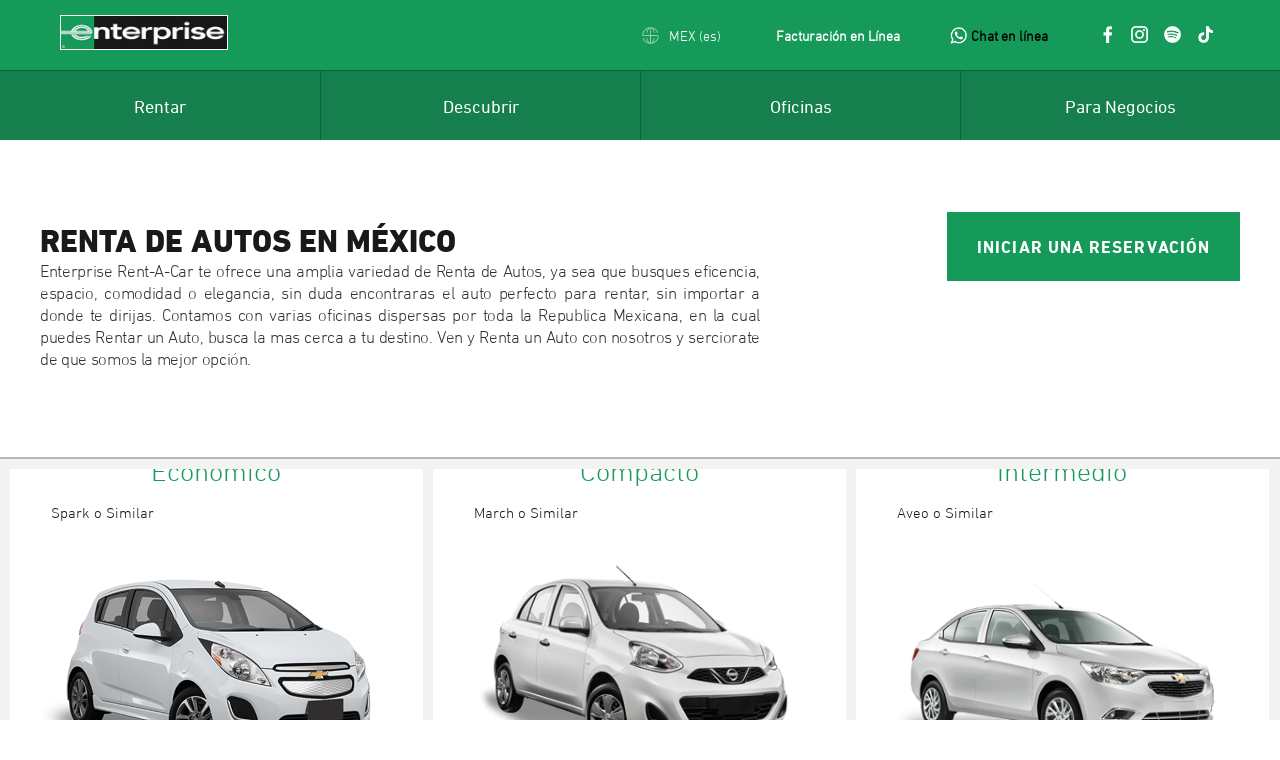

--- FILE ---
content_type: text/html; charset=UTF-8
request_url: https://enterprise.mx/nuestra-flota-de-automoviles-en-monterrey
body_size: 133569
content:
<!DOCTYPE html>
<html lang="es">
<head>
    <meta name="viewport" content="width=device-width, user-scalable=no, initial-scale=1.0, maximum-scale=1.0, minimum-scale=1.0">
            <link rel="preload" as="image" href="https://enterprise.us-east-1.linodeobjects.com/img/logo-enterprise-mexico.webp" fetchpriority="high" >
    <title>Vehículos para rentar en Monterrey, México | Enterprise Rent-A-Car México</title>
<meta name="description" content="Elige entre una variada gama de autos en renta en esta categoría, que incluye vehículos económicos en Monterrey">
<meta name="keywords" content="Enterprise Rent-A-Car México, Renta de Autos en Monterrey, renta un auto económico, Enterprise Rent-A-Car México, Renta de Autos en Monterrey, renta un auto económico">
<meta name="robots" content="noopd">
<meta name="author" content="Enterprise Rent-A-Car México">
<meta name="publisher" content="Enterprise Rent-A-Car México">
<meta property="og:title" content="Vehículos para rentar en Monterrey, México | Enterprise Rent-A-Car México" />
<meta property="og:description" content="Elige entre una variada gama de autos en renta en esta categoría, que incluye vehículos económicos en Monterrey" />
<meta property="og:type" content="website" />
<meta property="og:url" content="https://enterprise.mx/nuestra-flota-de-automoviles-en-monterrey" />
<meta property="og:image" content="https://enterprise.mx" />
<meta property="og:image" content="https://enterprise.mx" />

<meta name="twitter:title" content="Enterpriser Rent-a-Car México" />
<meta name="twitter:description" content="Elige entre una variada gama de autos en renta en esta categoría, que incluye vehículos económicos en Monterrey" />
<meta name="twitter:site" content="@EnterpriseMex" />
<meta name="twitter:card" content="summary_large_image" />
<meta name="twitter:image" content="https://enterprise.mx" />
<script type="application/ld+json">{"@context":"https://schema.org","@type":"WebPage","name":"Vehículos para rentar en Monterrey, México | Enterprise Rent-A-Car México","description":"Elige entre una variada gama de autos en renta en esta categoría, que incluye vehículos económicos en Monterrey"}</script>
    
    <link rel="canonical" href="https://enterprise.mx/nuestra-flota-de-automoviles-en-monterrey">

            
                    <link rel="alternate" hreflang="en" href="https://enterprise.mx/our-car-fleet-in-automoviles-en-monterrey">
        
                    <link rel="alternate" hreflang="es" href="https://enterprise.mx/nuestra-flota-de-automoviles-en-monterrey">
        
        <link rel="icon" type="image/ico" href="/img/favicon.ico"/>
    <meta http-equiv="content-type" content="text/html; charset=UTF-8"/>
    <meta name="viewport" content="width=device-width, initial-scale=1, minimum-scale=1"/>
    <meta name="google-site-verification" content="7GSyLgfLCf6OiS_yaEhfQV8xM_S-v0G3uHUvS140qrc"/>
    <link href="/css/webfonts.min.css" rel="stylesheet" type="text/css"/>
    <link href="/css/loader.min.css" rel="stylesheet" type="text/css"/>
    <link href="/css/quote/main-init.min.css" rel="stylesheet" type="text/css"/>
    <link href="/css/quote/main.min.css" rel="stylesheet" type="text/css"/>
    <link rel="stylesheet" href="/css/icons.min.css" type="text/css"/>
    <link rel="stylesheet" href="/css/estilos.min.css">
    <link rel="stylesheet" type="text/css" href="/daterangepicker/daterangepicker-erac.min.css">
    <link rel="stylesheet" href="https://enterprise.mx/css/blog.min.css?v1">
    <meta name="csrf-token" content="jl95Kz9PEhHF5EgeDKIcAC2fgPC7TK4vPitaFLZH" />

    <style>
        .div-wrapper {
            background-color: white;
        }

        .div-wrapper-img {

        }
    </style>
    <style media="screen">
        div.title-interactable {
            outline: none;
        }
        .icon-social{
            margin-right: 1rem;
        }


        @media  screen and (max-width: 600px) {

            .header-menu-list{
                visibility: hidden;
                display: none;
            }
        }
        #reservationWidget a.green, #reservationFlow a.green {
            margin: 0;
            padding: 0;
            color: #169a5a;
            text-decoration: none;
        }
        @media  only screen and (max-width: 1560px) {
            .headline {
                font-size: 22px !important;
            }

            .subhead {
                font-size: 18px !important;
            }
        }

        .text-hot-sale {
            margin: 10px 0px 10px 10px;
        }
        .cards {
            display: flex;
            justify-content: space-between;
        }

        @media  screen and (max-width: 1000px) {
            .cards {
                display: block !important;
            }
        }
    </style>
    <style media="screen">
        div a i, div a:active {
            outline: none;
        }
    </style>
    <script type='application/ld+json'>
        {
            "@context":"https://schema.org",
            "@type":"Organization",
            "url"   : "https://enterprise.mx/",
            "sameAs":[],
            "@id":"https://enterprise.mx/#organization",
            "name":"Enterprise Rent-A-Car",
            "logo":"https://enterprise.mx/img/logo-enterprise-mexico.png",
            "contactPoint": {
              "@type": "ContactPoint",
              "telephone":"+5218007373722",
              "contactType": "Customer service"
            }
        }
    </script>

    <!-- Insider Tracking Script -->
    <script async src="https://ehiglobal.api.useinsider.com/ins.js?id=10009797"></script>
	<!-- Google tag (gtag.js) -->
    <script>
        window.dataLayer = window.dataLayer || [];
        function gtag(){dataLayer.push(arguments);}

        (function(w,d,s,l,i){w[l]=w[l]||[];w[l].push({'gtm.start':
                new Date().getTime(),event:'gtm.js'});var f=d.getElementsByTagName(s)[0],
            j=d.createElement(s),dl=l!='dataLayer'?'&l='+l:'';j.async=true;j.src=
            'https://www.googletagmanager.com/gtm.js?id='+i+dl;f.parentNode.insertBefore(j,f)
        ;
        })(window,document,'script','dataLayer','GTM-K3QK43Q');

        gtag('js', new Date());
        gtag('config', 'UA-114832177-1');
    </script>

    <script async src="https://www.googletagmanager.com/gtag/js?id=AW-813339428"></script>
    <script>
        window.dataLayer = window.dataLayer || [];
        function gtag(){dataLayer.push(arguments);}
        gtag('js', new Date());

        gtag('config', 'AW-813339428');
    </script>
    <script async src="https://www.googletagmanager.com/gtag/js?id=G-9X1RX21CP8"></script>
    <script>
        window.dataLayer = window.dataLayer || [];
        function gtag(){dataLayer.push(arguments);}
        gtag('js', new Date());
                    gtag('config', 'G-9X1RX21CP8');
            </script>
    <script>
        !function(e){if(!window.pintrk){window.pintrk = function () {
            window.pintrk.queue.push(Array.prototype.slice.call(arguments))};var
            n=window.pintrk;n.queue=[],n.version="3.0";var
            t=document.createElement("script");t.async=!0,t.src=e;var
            r=document.getElementsByTagName("script")[0];
            r.parentNode.insertBefore(t,r)}}("https://s.pinimg.com/ct/core.js");
        pintrk('load', '2613648048535', {em: ''});
        pintrk('page');
    </script>
    <noscript>
        <img height="1" width="1" style="display:none;" alt=""
             src="https://ct.pinterest.com/v3/?event=init&tid=2613648048535&pd[em]=&noscript=1" />
    </noscript>
    <!-- end Pinterest Tag -->

    <script> (function(w,d,t,r,u) { var f,n,i; w[u]=w[u]||[],f=function() { var o={ti:"187167063", enableAutoSpaTracking: true}; o.q=w[u],w[u]=new UET(o),w[u].push("pageLoad") }, n=d.createElement(t),n.src=r,n.async=1,n.onload=n.onreadystatechange=function() { var s=this.readyState; s&&s!=="loaded"&&s!=="complete"||(f(),n.onload=n.onreadystatechange=null) }, i=d.getElementsByTagName(t)[0],i.parentNode.insertBefore(n,i) }) (window,document,"script","//bat.bing.com/bat.js","uetq"); </script>
    <!-- INSIDER -->
    <script async src="https://ehiglobal.api.useinsider.com/ins.js?id=10009797"></script>
    <script>
        // Installation script generated by Ad Analytics
        (function(w, d){
            var id='spdt-capture', n='script';
            if (!d.getElementById(id)) {
                w.spdt =
                    w.spdt ||
                    function() {
                        (w.spdt.q = w.spdt.q || []).push(arguments);
                    };
                var e = d.createElement(n); e.id = id; e.async=1;
                e.src = 'https://pixel.byspotify.com/ping.min.js';
                var s = d.getElementsByTagName(n)[0];
                s.parentNode.insertBefore(e, s);
            }
            w.spdt('conf', { key: '0e7b263e340f4dcfa8f166df596bcc9b' });
            w.spdt('view');
        })(window, document);
    </script>

    <script>
        !function (w, d, t) {
            w.TiktokAnalyticsObject=t;var ttq=w[t]=w[t]||[];ttq.methods=["page","track","identify","instances","debug","on","off","once","ready","alias","group","enableCookie","disableCookie"],ttq.setAndDefer=function(t,e){t[e]=function(){t.push([e].concat(Array.prototype.slice.call(arguments,0)))}};for(var i=0;i<ttq.methods.length;i++)ttq.setAndDefer(ttq,ttq.methods[i]);ttq.instance=function(t){for(var e=ttq._i[t]||[],n=0;n<ttq.methods.length;n++)ttq.setAndDefer(e,ttq.methods[n]);return e},ttq.load=function(e,n){var i="https://analytics.tiktok.com/i18n/pixel/events.js";ttq._i=ttq._i||{},ttq._i[e]=[],ttq._i[e]._u=i,ttq._t=ttq._t||{},ttq._t[e]=+new Date,ttq._o=ttq._o||{},ttq._o[e]=n||{};var o=document.createElement("script");o.type="text/javascript",o.async=!0,o.src=i+"?sdkid="+e+"&lib="+t;var a=document.getElementsByTagName("script")[0];a.parentNode.insertBefore(o,a)};

            ttq.load('CMBK2F3C77UBHLCRHOAG');
            ttq.page();
        }(window, document, 'ttq');
    </script>
    <script>
        !function(f,b,e,v,n,t,s)
        {if(f.fbq)return;n=f.fbq=function(){n.callMethod?
            n.callMethod.apply(n,arguments):n.queue.push(arguments)};
            if(!f._fbq)f._fbq=n;n.push=n;n.loaded=!0;n.version='2.0';
            n.queue=[];t=b.createElement(e);t.async=!0;
            t.src=v;s=b.getElementsByTagName(e)[0];
            s.parentNode.insertBefore(t,s)}(window, document,'script',
            'https://connect.facebook.net/en_US/fbevents.js');
        fbq('init', '184090339057615');
        fbq('track', 'PageView');
    </script>
    <noscript><img height="1" width="1" style="display:none"
                   src="https://www.facebook.com/tr?id=184090339057615&ev=PageView&noscript=1"
        /></noscript>
    <!-- End Meta Pixel Code -->

    	<script type="application/ld+json">
		{
            "@context" : "https://schema.org",
            "@type" : "LocalBusiness",
            "name" : "Renta de Autos en México",
            "image" : "https://enterprise.mx/img/e-plus-flotilla-1.png",
            "telephone": "+5218007373722",
            "brand" : {
                "@type" : "Brand",
                "name" : "Enterprise Rent-A-Car",
                "logo" : "https://enterprise.mx/img/logo-enterprise-mexico.png"
             }
        }
	</script>
	<script type="application/ld+json">
		{
            "@context": "https://schema.org",
            "@type": "Product",
            "name" : "Nuestra Flotilla de Automóviles",
            "offers": {
                "@type": "AggregateOffer",
                "priceCurrency": "MXN",
                "offerCount" : "10",
                "lowPrice":"250"
		}
	}
	</script>
<link rel="stylesheet" href="/css/Ren-UTF-8~vWI_PpuonFZPHLn6vVXPpmb3sGK7ON5bwauiyglHpKk.css">
<link rel="stylesheet" href="/css/pages/main.min.css">

<style media="screen">
	.vehicle-class-image img {
		max-height: 248px;
	}
	.car-image img {
    max-height: 248px;
	}
</style>
</head>
<body class="homepage">
<script>

        window.laravelCookieConsent = (function () {

            var COOKIE_VALUE = 1;

            function consentWithCookies() {
                setCookie('laravel_cookie_consent', COOKIE_VALUE, 365 * 20);
                // setCookie('ERAC_Cookie_Consent', COOKIE_VALUE, 365 * 20);
                hideCookieDialog();
            }

            function cookieExists(name) {
                return (document.cookie.split('; ').indexOf(name + '=' + COOKIE_VALUE) !== -1);
            }

            function hideCookieDialog() {
                var dialogs = document.getElementsByClassName('js-cookie-consent');

                for (var i = 0; i < dialogs.length; ++i) {
                    dialogs[i].style.display = 'none';
                }
            }

            function setCookie(name, value, expirationInDays) {
                var date = new Date();
                date.setTime(date.getTime() + (expirationInDays * 24 * 60 * 60 * 1000));
                document.cookie = name + '=' + value + '; ' + 'expires=' + date.toUTCString() +';path=/';
            }

            if(cookieExists('laravel_cookie_consent')) {
            // if(cookieExists('ERAC_Cookie_Consent')) {
                hideCookieDialog();
            }
            //se añadio este else para asignar la cookie automaticamente
            else{
                consentWithCookies();
            }
            // se comento paa asegurar que se asignara la cookie atuomaticamente 

            // var buttons = document.getElementsByClassName('js-cookie-consent-agree');

            // for (var i = 0; i < buttons.length; ++i) {
            //     buttons[i].addEventListener('click', consentWithCookies);
            // }
            
            // return {
            //     consentWithCookies: consentWithCookies,
            //     hideCookieDialog: hideCookieDialog
            // };
        })();
    </script>

<header class="cf">
    <div class="master-nav">
        <div class="header-nav">
    <div class="header-nav-left">
        <div class="logo header-nav-item">
            <a class="header-logo-link" href="https://enterprise.mx">
                <img src="https://enterprise.us-east-1.linodeobjects.com/img/logo-enterprise-mexico.webp" alt="Enterprise México"
                     title="Enterprise México" height="auto" width="auto"/>
            </a>
        </div>
        <div class="mobile-logo header-nav-item">
            <a class="header-logo-link" href="/">
                <i class="icon icon-nav-mobile-e-icon-white"></i>
                <span class="is-vishidden">Enterprise Rent-A-Car México</span>
            </a>
        </div>
        <div id="codebanner-container" class="header-nav-item"></div>
    </div>
    <div class="header-nav-right">
        <nav class="header-nav-item" id="utility-nav">
            <ul class="utility-nav">
                
                <li class="language" id="idLanguage">
                    <div class="countrylanguageselector countrylanguage">
                        <div>

                            <div role="button" class="utility-nav-button" tabindex="0" aria-haspopup="true"
                                 aria-expanded="false" aria-controls="languageSelector">
                                            <span class="utility-nav-label"><i class="icon icon-nav-globe-green"></i>
		                                            MEX (es)</span>
                                <i class="icon icon-utility-notch"></i>
                            </div>
                            <div id="languageSelector" class="utility-nav-content">
                                <fieldset>
                                    <legend>Seleccionar un Lenguaje</legend>
                                    <div class="field-container language-select">
                                        <div class="title">Seleccionar un Lenguaje</div>

                                        <div data-country="esp" class="active">
                                            <label>
                                                <a class=" selected country-language-href"
                                                   href="/">
                                                    Español
                                                    <i class="icon icon-checkmark-circle-green"></i>
                                                </a>
                                            </label>

                                            <label>
                                                <a class=" country-language-href" href="/en">
                                                    Inglés
                                                    <i class="icon icon-checkmark-circle-green"></i>
                                                </a>
                                            </label>
                                            <label>

                                            </label>
                                        </div>

                                    </div>
                                </fieldset>
                            </div>
                        </div>
                    </div>
                </li>

            </ul>
        </nav>


        <span class="header-menu-list">
            <div class="header-nav-item sign-in">
                <div id="login-container">
                    <i class="fa fa-files-o"></i>
                    <a class="country-language-href" style="display:inline; color:#fff;font-weight:bold;font-size:.875rem;" href="/facturacion-en-linea">
                        Facturación en Línea
                    </a>
                </div>
            </div>
            <div class="header-nav-item sign-in">
                <div id="login-container">
                    <span style="color:#fff"><img src="https://enterprise.mx/img/whatsapp_icon.png" width="17px" height="17px" alt="Whatsapp" title="Whatsapp" style="top:3px;position:relative"/></span>
                    <a href="https://wa.me/+526243553012?text=Deseo%20reservar%20un%20auto%20%3A)" style="display:inline; color:black;font-weight:bold;font-size:.875rem;">Chat en línea</a>
                </div>
            </div>

        </span>
        
        <div class="header-nav-item sign-in redes">
            <div id="social-network" style="display: flex; justify-content: space-around;">
                <a target="_blank" href="https://www.facebook.com/EnterpriseMEX/" class="icon-social">
                    <img loading="lazy" src="https://enterprise.us-east-1.linodeobjects.com/img/ERAC_FB.png" width="17px" height="17px" alt="Facebook" title="Facebook"
                         style="top:3px;position:relative"/>
                </a>
                <a target="_blank" href="https://www.instagram.com/enterprisemexico/" class="icon-social">
                    <img loading="lazy" src="/img/ERAC_IG.png" width="17px" height="17px" alt="Instagram" title="Instagram"
                         style="top:3px;position:relative"/>
                </a>
                <a target="_blank" href="https://open.spotify.com/user/6k4iyln63e00r1vv2ry1lr7ns?si=k1e5SmQsQjWvdz9uMKMVBA" class="icon-social">
                    <img loading="lazy" src="/img/ERAC_SPOTIFY.png" width="17px" height="17px" alt="Spotify" title="Spotify"
                         style="top:3px;position:relative"/>
                </a>
                <a target="_blank" href="https://www.tiktok.com/@enterprisemexico" class="icon-social">
                    <img loading="lazy" src="/img/TK_logo_60px.png" width="17px" height="17px" alt="Spotify" title="Tik Tok"
                         style="top:3px;position:relative"/>
                </a>
            </div>
        </div>

        <nav class="header-nav-item" id="mobile-nav" aria-expanded="false">
            <ul class="mobile-nav">
                <li class="primary-nav-toggle">
                    <button id="mobile-toggle" aria-label="Explore Enterprise Menu Options">
                        <i class="icon icon-hamburger-white"></i>
                    </button>
                </li>
            </ul>
        </nav>
                <div class="mobile-utility header-nav-item">
            <div class="help mobilehelp">
                <div class="mobile-utility-item">
                    <a href="https://enterprise.mx/contactanos">
                        <i class="icon icon-nav-assistance-1-white"></i> Contáctanos
                    </a>
                </div>
            </div>
        </div>


    </div>
</div>

        <div class="nav-container">
    <nav class="nav" id="primary-nav">
        <ul class="mobile-utility header-nav-item">
            <li class="language">
                <div class="countryLanguage mobilecountrylanguageselector">
                    <div>
                        <div>
                            <div>
                                <button class="utility-nav-button" aria-expanded="false"
                                        aria-controls="languageSelector-mobile">
                                <span class="utility-nav-label">
                                    <i class="icon icon-globe-white"></i>MEX (es)
                                </span><i class="icon icon-nav-carrot-white"></i>
                                </button>

                                <div id="languageSelector-mobile" class="utility-nav-content" aria-hidden="true">
                                    <i class="icon icon-utility-notch"></i>
                                    <fieldset>
                                        <legend>Seleccionar un Lenguaje</legend>
                                        <div class="field-container language-select">
                                            <div class="title">Seleccionar un Lenguaje</div>
                                            <div data-country="esp" class="active">
                                                <label>
                                                    <a class=" selected country-language-href"
                                                       href="/" onclick="gtag_main_menu('Seleccionar un Lenguaje','Español')">
                                                        Español
                                                        <i class="icon icon-checkmark-circle-green"></i>
                                                    </a>
                                                </label>

                                                <label>
                                                    <a class=" country-language-href" href="/en" onclick="gtag_main_menu('Seleccionar un Lenguaje','Inglés')">
                                                        Inglés
                                                        <i class="icon icon-checkmark-circle-green"></i>
                                                    </a>
                                                </label>
                                            </div>
                                        </div>
                                    </fieldset>
                                </div>
                            </div>
                        </div>
                    </div>
                </div>
            </li>
        </ul>
        <ul class="mobile-utility primary-item" style="padding: 20px;">
            <li role="menuitem" aria-haspopup="true" class="primary-item">
                <div class="megamenu megamenu-rent">
                    <div class="primary-nav-label">
                        <a href="https://wa.me/+526243553012?text=Deseo%20reservar%20un%20auto%20%3A)" style=" font-weight:bold;font-size:.875rem;">
                            <span>
                                <img fetchpriority="low" src="https://enterprise.us-east-1.linodeobjects.com/img/whatsapp_icon.png" width="17px" height="17px" alt="Whatsapp" title="Whatsapp" style="top:3px;position:relative"/>
                            </span>
                            Chat en línea
                        </a>
                    </div>
                    <div class="primary-nav-label">
                        <a href="https://enterprise.mx/contactanos/correo">
                            <img loading="lazy" src="https://enterprise.mx/img/icon-envelope-closed.png" width="17px" height="17px"
                                 alt="Enterprise Rent-A-Car México - Atención a Clientes" title="Enterprise Rent-A-Car México - Atención a Clientes"/>
                            Contactanos 
                        </a>
                    </div>
                    <div class="primary-nav-label">
                        <a href="tel:+8007373722"><b >800 737 3722</b></a>
                    </div>
                    <div class="primary-nav-label">
                        <a class="" href="/facturacion-en-linea" onclick="gtag_main_menu('Facturación en Línea','Facturación en Línea')">
                            Facturacion en linea
                        </a>
                    </div>
                </div>
            </li>
        </ul>
        <ul class="primary-nav active-cols-4" role="menu">
            <li tabindex="0" role="menuitem" aria-haspopup="true" class="primary-item">
                <div class="megamenu megamenu-rent">

                    <div class="primary-nav-label">Rentar</div>
                    <div class="primary-nav-content">
                        <div class="menu cols-4">
                            <div class="nav-section" role="menu">
                                <div class="title">Reservaciones<i
                                            class="icon icon-nav-carrot-white"></i></div>
                                <div class="nav-section-text"></div>
                                <ul class="sub-menu">
                                    <li role="menuitem" aria-haspopup="true">
                                        <i class="icon icon-nav-carrot-white"></i>
                                        <a href="https://enterprise.mx/reservar" onclick="gtag_main_menu('Reservaciones','Realizar una reservacion')">
                                            Realizar una reservación
                                        </a>
                                    </li>
                                    <li role="menuitem" aria-haspopup="true">
                                        <i class="icon icon-nav-carrot-white"></i>
                                        <a href="https://enterprise.mx/reservar/ver-modificar-cancelar" onclick="gtag_main_menu('Reservaciones','VER / MODIFICAR / CANCELAR'); gtag_modify_reservation();">Ver / Modificar / Cancelar una reservación</a>
                                    </li>
                                    <li style="" role="menuitem" aria-haspopup="true">
                                        <i class="icon icon-nav-carrot-white"></i>
                                        <a href="https://enterprise.mx/facturacion-en-linea" onclick="gtag_main_menu('Reservaciones','Facturación en Línea')">Factura electrónica</a>
                                    </li>
                                    <li role="menuitem" aria-haspopup="true">
                                        <i class="icon icon-nav-carrot-white"></i>
                                        <a href="https://enterprise.mx/renta-de-autos/solo-ida" onclick="gtag_main_menu('Reservaciones','Rentas de solo ida')">Rentas de solo ida</a>
                                    </li>
                                    <li role="menuitem" aria-haspopup="true">
                                        <i class="icon icon-nav-carrot-white"></i>
                                        <a href="https://enterprise.mx/renta-de-autos/largo-plazo" onclick="gtag_main_menu('Reservaciones','Renta a largo plazo ')">Renta a largo plazo (programa <strong>Month or More ®</strong>)</a>
                                    </li>
                                </ul>
                            </div>
                            <div class="nav-section" role="menu">
                                <div class="title">Vehículos<i
                                            class="icon icon-nav-carrot-white"></i></div>
                                <div class="nav-section-text"></div>
                                <ul class="sub-menu">
                                    <li role="menuitem" aria-haspopup="true">
                                        <i class="icon icon-nav-carrot-white"></i>
                                        <a href="https://enterprise.mx/nuestra-flota" onclick="gtag_main_menu('Vehiculos','Toda la flota')">Toda la flota</a>
                                    </li>
                                    <li role="menuitem" aria-haspopup="true">
                                        <i class="icon icon-nav-carrot-white"></i>
                                        <a href="https://enterprise.mx/nuestra-flota-de-automoviles" onclick="gtag_main_menu('Vehiculos','Autos')">Autos</a>
                                    </li>
                                    <li role="menuitem" aria-haspopup="true">
                                        <i class="icon icon-nav-carrot-white"></i>
                                        <a href="https://enterprise.mx/nuestra-flota-de-camionetas" onclick="gtag_main_menu('Vehiculos','SUVs, Camionetas, Minivans & Especiales')">SUVs, Camionetas, Minivans & Especiales</a>
                                    </li>
                                    <li role="menuitem" aria-haspopup="true">
                                        <i class="icon icon-nav-carrot-white"></i>
                                        <a href="https://enterprise.mx/nuestra-flota-de-todo-terreno" onclick="gtag_main_menu('Vehiculos','Todo Terreno')">Todo Terreno</a>
                                    </li>
                                </ul>
                            </div>
                            <div class="nav-section" role="menu">
                                <div class="title">Auto Sustituto<i
                                            class="icon icon-nav-carrot-white"></i></div>
                                <div class="nav-section-text"></div>
                                <ul class="sub-menu">
                                    <li role="menuitem" aria-haspopup="true">
                                        <i class="icon icon-nav-carrot-white"></i>
                                        <a href="https://enterprise.mx/renta-de-autos/renta-reemplazo" onclick="gtag_main_menu('Auto Sustituto','Información sobre Vehículos de Reemplazo')">Información sobre Vehículos de Reemplazo</a>
                                    </li>
                                </ul>
                            </div>
                            <div style="" class="nav-section" role="menu">
                                <div class="title">Negocios<i
                                            class="icon icon-nav-carrot-white"></i></div>
                                <div class="nav-section-text"></div>
                                <ul class="sub-menu">
                                    <li role="menuitem" aria-haspopup="true">
                                        <i class="icon icon-nav-carrot-white"></i>
                                        <a href="https://enterprise.mx/para-negocios" onclick="gtag_main_menu('Negocios','Soluciones para Negocios')">Programa de Rentas Enterprise Business</a>
                
                                    </li>
                                    <li role="menuitem" aria-haspopup="true">
                                        <i class="icon icon-nav-carrot-white"></i>
                                        <a href="https://enterprise.mx/agencias-de-viajes" onclick="gtag_main_menu('Negocios','Agencias de Viajes')">Agencias de Viajes</a>
                                    </li>
                                </ul>
                            </div>
                        </div>
                        <div class='promo' style='background-image: url(https://enterprise.us-east-1.linodeobjects.com/img/e_Familia.webp)'>
                        </div>
                    </div>
                </div>
            </li>

            <li tabindex="1" role="menuitem" aria-haspopup="true" class="primary-item">
                <div class="megamenu megamenu-learn">
                    <div class="primary-nav-label">Descubrir</div>
                    <div class="primary-nav-content">
                        <div class="menu cols-3">
                            <div class="nav-section" role="menu">
                                <div class="title">La Empresa<i
                                            class="icon icon-nav-carrot-white"></i></div>
                                <div class="nav-section-text"></div>
                                <ul class="sub-menu">
                                    <li role="menuitem" aria-haspopup="true">
                                        <i class="icon icon-nav-carrot-white"></i>
                                        <a href="https://enterprise.mx/acerca-de-nosotros" onclick="gtag_main_menu('Descubrir','Acerca de Nosotros')">Acerca de Nosotros</a>
                                    </li>
                                    <li role="menuitem" aria-haspopup="true">
                                        <i class="icon icon-nav-carrot-white"></i>
                                        <a href="https://enterprise.mx/bolsa-de-trabajo" onclick="gtag_main_menu('Descubrir','Bolsa de Trabajo')">Bolsa de Trabajo</a>
                                    </li>
                                </ul>
                            </div>
                            <div class="nav-section" role="menu">
                                <div class="title">Inspiración<i
                                            class="icon icon-nav-carrot-white"></i></div>
                                <div class="nav-section-text"></div>
                                <ul class="sub-menu">
                                    <li role="menuitem" aria-haspopup="true">
                                        <i class="icon icon-nav-carrot-white"></i>
                                        <a href="https://enterprise.mx/inspiracion" onclick="gtag_main_menu('Descubrir','Viajes y estilo de vida')">Viajes y estilo de vida</a>
                                    </li>
                                    <li role="menuitem" aria-haspopup="true">
                                        <i class="icon icon-nav-carrot-white"></i>
                                        <a href="https://enterprise.mx/blog" onclick="gtag_main_menu('Descubrir','Blog')">Blog</a>
                                    </li>
                                </ul>
                            </div>
                            <div class="nav-section" role="menu">
                                <div class="title">Lealtad<i
                                            class="icon icon-nav-carrot-white"></i></div>
                                <div class="nav-section-text"></div>
                                <ul class="sub-menu">
                                    <li role="menuitem" aria-haspopup="true">
                                        <i class="icon icon-nav-carrot-white"></i>
                                        <a href="https://enterprise.mx/lealtad" onclick="gtag_main_menu('Descubrir','Programa Enterprise Plus')">Programa Enterprise Plus®</a>
                                    </li>

                                    <!--
                                    <li role="menuitem" aria-haspopup="true">
                                        <i class="icon icon-nav-carrot-white"></i>
                                        <a href="https://www.enterprise.com/es/enroll.html">
                                        Unirte a Enterprise Plus®</a>
                                    </li>
                                    -->
                                </ul>
                            </div>
                        </div>
                        <div class='promo' style='background-image: url(https://enterprise.us-east-1.linodeobjects.com/img/shutterstock_71509705.webp)'>
                        </div>
                    </div>
                </div>
            </li>

            <li tabindex="2" role="menuitem" aria-haspopup="true" class="primary-item">
                <div class="megamenu-locations megamenu">
                    <div class="primary-nav-label">Oficinas</div>
                    <div class="primary-nav-content">
                        <div class="menu cols-1">
                            <div class="nav-section" role="menu">
                                <div class="title">Oficinas para Renta de Autos<i
                                            class="icon icon-nav-carrot-white"></i></div>
                                <div class="nav-section-text"></div>
                                <ul class="sub-menu">
                                    <li role="menuitem" aria-haspopup="true">
                                        <i class="icon icon-nav-carrot-white"></i>
                                        <a href="https://enterprise.mx/oficinas" onclick="gtag_main_menu('Oficinas','Oficinas en México')">Oficinas en México</a>
                                    </li>
                                    <li role="menuitem" aria-haspopup="true">
                                        <i class="icon icon-nav-carrot-white"></i>
                                        <a href="https://enterprise.mx/oficinas-internacionales" onclick="gtag_main_menu('Oficinas','Oficinas Internacionales')">Oficinas Internacionales</a>
                                    </li>
                                </ul>
                            </div>
                        </div>
                        <div class='promo' style='background-image: url(https://enterprise.us-east-1.linodeobjects.com/img/Oficinas-1.webp)'>
                        </div>
                    </div>
                </div>
            </li>

            <li style="" tabindex="0" role="menuitem" aria-haspopup="true"
                class="primary-item">
                <div class="megamenu megamenu-business">
                    <div class="primary-nav-label">Para Negocios</div>
                    <div class="primary-nav-content">
                        <div class="menu cols-1">
                            <div class="nav-section" role="menu">
                                <div class="title">Soluciones para Negocios<i
                                            class="icon icon-nav-carrot-white"></i></div>
                                <div class="nav-section-text"></div>
                                <ul class="sub-menu">
                                    <li role="menuitem" aria-haspopup="true">
                                        <i class="icon icon-nav-carrot-white"></i>
                                        
                                        <a href="https://enterprise.mx/para-negocios">Programa de Rentas Enterprise Business</a>
                                    </li>
                                    <li role="menuitem" aria-haspopup="true">
                                        <i class="icon icon-nav-carrot-white"></i>
                                        <a href="https://enterprise.mx/agencias-de-viajes" onclick="gtag_main_menu('Para Negocios','Agencias de Viajes')">Agencias de Viajes</a>
                                    </li>
                                </ul>
                            </div>
                        </div>
                        <div class='promo' style='background-image: url(https://enterprise.us-east-1.linodeobjects.com/img/soluciones-para-negocios-2.webp)'>
                        </div>
                    </div>
                </div>
            </li>
        </ul>

    </nav>
</div>
    </div>
</header>
<div>
    <div id="beta-message"></div>
    <div style="" class="breadcrumbs-yield">
        
    </div>
    <div>
        <section class="band vehicle-page-heading">
	<div class="cf">
		<div class="left">
			<h1>Renta de Autos en México</h1>
			<h2 style="text-align:justify">Enterprise Rent-A-Car te ofrece una amplia variedad de Renta de Autos, ya sea que busques eficencia, espacio, comodidad o elegancia, sin duda encontraras el auto perfecto para rentar, sin importar a donde te dirijas. Contamos con varias oficinas dispersas por toda la Republica Mexicana, en la cual puedes Rentar un Auto, busca la mas cerca a tu destino. Ven y Renta un Auto con nosotros y serciorate de que somos la mejor opción.</h2>
		</div>

		<div class="right">
			<a id="resButton" class="btn" href="#reserve">INICIAR UNA RESERVACIÓN</a>
		</div>
	</div>
</section>
<hr class="rule vehicle-meta-page">
<section>
	<div class="vehicles vehicle-meta-page">
		<div class="reservation-flow cars null">
			<div class="reservation-step">
				<div class="cars-wrapper cf">
										<div class="car-container">
						<div class="car-cutoff">
							<div class="car">
								<div class="default-view">
									<div class="car-details"> 
										<div class="car-header" style="margin-top: -35px">
											<h3>Económico</h3>
											<span>Spark o Similar</span>
										</div>
									</div>
									<div class="car-image">
										<img src="https://enterprise.mx/images/Spark-S.png" alt="Renta de autos Spark"  title="Renta de autos Spark" width="auto" height="auto">
									</div>
									<div class="car-specs cf">
										<ul class="spec-list"><li class="spec-heading">Pasajeros</li><li class="spec-value"><i class="icon icon-specs-seats"></i>4</li></ul>
										<ul class="spec-list">
											<li class="spec-heading">Equipaje</li>
											<li class="spec-value">
												<i class="icon icon-specs-bags"></i>2&nbsp;&nbsp;
												<i class="icon icon-specs-bags" style="width:15px!important;height:15px!important;position:relative;top:0"></i>3
											</li>
										</ul>
									</div>
																		<a href="/renta-un-auto-economico-spark" onclick="gtag_select_item('Vehículos | Selecciona el tipo de vehículos','Spark','1','Dodge i10, Chevrolet Monza','STD/4 personas/ECMR','0')" class="select-button">Ver mas detalles Del auto Spark</a>
																	</div>
							</div>
						</div>
					</div>
										<div class="car-container">
						<div class="car-cutoff">
							<div class="car">
								<div class="default-view">
									<div class="car-details"> 
										<div class="car-header" style="margin-top: -35px">
											<h3>Compacto</h3>
											<span>March o Similar</span>
										</div>
									</div>
									<div class="car-image">
										<img src="https://enterprise.mx/images/March-S.png" alt="Renta de autos March"  title="Renta de autos March" width="auto" height="auto">
									</div>
									<div class="car-specs cf">
										<ul class="spec-list"><li class="spec-heading">Pasajeros</li><li class="spec-value"><i class="icon icon-specs-seats"></i>5</li></ul>
										<ul class="spec-list">
											<li class="spec-heading">Equipaje</li>
											<li class="spec-value">
												<i class="icon icon-specs-bags"></i>2&nbsp;&nbsp;
												<i class="icon icon-specs-bags" style="width:15px!important;height:15px!important;position:relative;top:0"></i>1
											</li>
										</ul>
									</div>
																		<a href="/renta-un-auto-compacto-march" onclick="gtag_select_item('Vehículos | Selecciona el tipo de vehículos','March','2','March, Hyundai Verna','AUT/5 personas/CCAR','1')" class="select-button">Ver mas detalles Del auto March</a>
																	</div>
							</div>
						</div>
					</div>
										<div class="car-container">
						<div class="car-cutoff">
							<div class="car">
								<div class="default-view">
									<div class="car-details"> 
										<div class="car-header" style="margin-top: -35px">
											<h3>Intermedio</h3>
											<span>Aveo o Similar</span>
										</div>
									</div>
									<div class="car-image">
										<img src="https://enterprise.mx/images/Aveo-S.png" alt="Renta de autos Aveo"  title="Renta de autos Aveo" width="auto" height="auto">
									</div>
									<div class="car-specs cf">
										<ul class="spec-list"><li class="spec-heading">Pasajeros</li><li class="spec-value"><i class="icon icon-specs-seats"></i>5</li></ul>
										<ul class="spec-list">
											<li class="spec-heading">Equipaje</li>
											<li class="spec-value">
												<i class="icon icon-specs-bags"></i>3&nbsp;&nbsp;
												<i class="icon icon-specs-bags" style="width:15px!important;height:15px!important;position:relative;top:0"></i>2
											</li>
										</ul>
									</div>
																		<a href="/renta-un-auto-intermedio-aveo" onclick="gtag_select_item('Vehículos | Selecciona el tipo de vehículos','Aveo','3','Chevrolet Aveo','AUT/5 personas/ICAR','2')" class="select-button">Ver mas detalles Del auto Aveo</a>
																	</div>
							</div>
						</div>
					</div>
										<div class="car-container">
						<div class="car-cutoff">
							<div class="car">
								<div class="default-view">
									<div class="car-details"> 
										<div class="car-header" style="margin-top: -35px">
											<h3>Estándar</h3>
											<span>Versa o Similar</span>
										</div>
									</div>
									<div class="car-image">
										<img src="https://enterprise.mx/images/Versa-S.png" alt="Renta de autos Versa"  title="Renta de autos Versa" width="auto" height="auto">
									</div>
									<div class="car-specs cf">
										<ul class="spec-list"><li class="spec-heading">Pasajeros</li><li class="spec-value"><i class="icon icon-specs-seats"></i>5</li></ul>
										<ul class="spec-list">
											<li class="spec-heading">Equipaje</li>
											<li class="spec-value">
												<i class="icon icon-specs-bags"></i>0&nbsp;&nbsp;
												<i class="icon icon-specs-bags" style="width:15px!important;height:15px!important;position:relative;top:0"></i>3
											</li>
										</ul>
									</div>
																		<a href="/renta-un-auto-estandar-versa" onclick="gtag_select_item('Vehículos | Selecciona el tipo de vehículos','Versa','4','Tiida/Versa, Kia Optra','AUT/5 personas/SCAR','3')" class="select-button">Ver mas detalles Del auto Versa</a>
																	</div>
							</div>
						</div>
					</div>
										<div class="car-container">
						<div class="car-cutoff">
							<div class="car">
								<div class="default-view">
									<div class="car-details"> 
										<div class="car-header" style="margin-top: -35px">
											<h3>Grande</h3>
											<span>Chevrolet Cavallier o Similar</span>
										</div>
									</div>
									<div class="car-image">
										<img src="https://enterprise.mx/images/Cavalier-S.png" alt="Renta de autos Chevrolet Cavallier"  title="Renta de autos Chevrolet Cavallier" width="auto" height="auto">
									</div>
									<div class="car-specs cf">
										<ul class="spec-list"><li class="spec-heading">Pasajeros</li><li class="spec-value"><i class="icon icon-specs-seats"></i>5</li></ul>
										<ul class="spec-list">
											<li class="spec-heading">Equipaje</li>
											<li class="spec-value">
												<i class="icon icon-specs-bags"></i>3&nbsp;&nbsp;
												<i class="icon icon-specs-bags" style="width:15px!important;height:15px!important;position:relative;top:0"></i>1
											</li>
										</ul>
									</div>
																		<a href="/renta-un-auto-grande-chevrolet-cavallier" onclick="gtag_select_item('Vehículos | Selecciona el tipo de vehículos','Chevrolet Cavallier','6','Jetta','AUT/5 personas/FCAR','4')" class="select-button">Ver mas detalles Del auto Chevrolet Cavallier</a>
																	</div>
							</div>
						</div>
					</div>
										<div class="car-container">
						<div class="car-cutoff">
							<div class="car">
								<div class="default-view">
									<div class="car-details"> 
										<div class="car-header" style="margin-top: -35px">
											<h3>Premium</h3>
											<span>Malibu o Similar</span>
										</div>
									</div>
									<div class="car-image">
										<img src="https://enterprise.mx/images/Malibu-S.png" alt="Renta de autos Malibu"  title="Renta de autos Malibu" width="auto" height="auto">
									</div>
									<div class="car-specs cf">
										<ul class="spec-list"><li class="spec-heading">Pasajeros</li><li class="spec-value"><i class="icon icon-specs-seats"></i>5</li></ul>
										<ul class="spec-list">
											<li class="spec-heading">Equipaje</li>
											<li class="spec-value">
												<i class="icon icon-specs-bags"></i>3&nbsp;&nbsp;
												<i class="icon icon-specs-bags" style="width:15px!important;height:15px!important;position:relative;top:0"></i>2
											</li>
										</ul>
									</div>
																		<a href="/renta-un-auto-premium-malibu" onclick="gtag_select_item('Vehículos | Selecciona el tipo de vehículos','Malibu','12','Nissan Sentra Advanced','AUT/5 personas/PCAR','5')" class="select-button">Ver mas detalles Del auto Malibu</a>
																	</div>
							</div>
						</div>
					</div>
										<div class="car-container">
						<div class="car-cutoff">
							<div class="car">
								<div class="default-view">
									<div class="car-details"> 
										<div class="car-header" style="margin-top: -35px">
											<h3>Mini</h3>
											<span>Chevy Matiz o Similar</span>
										</div>
									</div>
									<div class="car-image">
										<img src="https://enterprise.us-east-1.linodeobjects.com/public/images/MC.png" alt="Renta de autos Chevy Matiz"  title="Renta de autos Chevy Matiz" width="auto" height="auto">
									</div>
									<div class="car-specs cf">
										<ul class="spec-list"><li class="spec-heading">Pasajeros</li><li class="spec-value"><i class="icon icon-specs-seats"></i>4</li></ul>
										<ul class="spec-list">
											<li class="spec-heading">Equipaje</li>
											<li class="spec-value">
												<i class="icon icon-specs-bags"></i>1&nbsp;&nbsp;
												<i class="icon icon-specs-bags" style="width:15px!important;height:15px!important;position:relative;top:0"></i>1
											</li>
										</ul>
									</div>
																		<a href="/renta-un-auto-mini-chevy-matiz" onclick="gtag_select_item('Vehículos | Selecciona el tipo de vehículos','Chevy Matiz','18','Pontiac','STD/4 personas/MCMR','6')" class="select-button">Ver mas detalles Del auto Chevy Matiz</a>
																	</div>
							</div>
						</div>
					</div>
										<div class="car-container">
						<div class="car-cutoff">
							<div class="car">
								<div class="default-view">
									<div class="car-details"> 
										<div class="car-header" style="margin-top: -35px">
											<h3>Especial</h3>
											<span>La categoría del auto se determina al recogerlo (Compacto, Intermedio o Estándar) o Similar</span>
										</div>
									</div>
									<div class="car-image">
										<img src="https://enterprise.us-east-1.linodeobjects.com/public/images/na-image-not-available-330x190-angle.png" alt="Renta de autos La categoría del auto se determina al recogerlo (Compacto, Intermedio o Estándar)"  title="Renta de autos La categoría del auto se determina al recogerlo (Compacto, Intermedio o Estándar)" width="auto" height="auto">
									</div>
									<div class="car-specs cf">
										<ul class="spec-list"><li class="spec-heading">Pasajeros</li><li class="spec-value"><i class="icon icon-specs-seats"></i>5</li></ul>
										<ul class="spec-list">
											<li class="spec-heading">Equipaje</li>
											<li class="spec-value">
												<i class="icon icon-specs-bags"></i>2&nbsp;&nbsp;
												<i class="icon icon-specs-bags" style="width:15px!important;height:15px!important;position:relative;top:0"></i>1
											</li>
										</ul>
									</div>
																		<a href="/renta-un-auto-especial-la-categoria-del-auto-se-determina-al-recogerlo-(compacto,-intermedio-o-estandar)" onclick="gtag_select_item('Vehículos | Selecciona el tipo de vehículos','La categoría del auto se determina al recogerlo (Compacto, Intermedio o Estándar)','20','El modelo de vehículo se asigna en la apertura de contrato','AUT/5 personas/XXAR','7')" class="select-button">Ver mas detalles Del auto La categoría del auto se determina al recogerlo (Compacto, Intermedio o Estándar)</a>
																	</div>
							</div>
						</div>
					</div>
										<div class="car-container">
						<div class="car-cutoff">
							<div class="car">
								<div class="default-view">
									<div class="car-details"> 
										<div class="car-header" style="margin-top: -35px">
											<h3>Intermedio</h3>
											<span>Aveo o Similar</span>
										</div>
									</div>
									<div class="car-image">
										<img src="https://enterprise.mx/images/Aveo-S.png" alt="Renta de autos Aveo"  title="Renta de autos Aveo" width="auto" height="auto">
									</div>
									<div class="car-specs cf">
										<ul class="spec-list"><li class="spec-heading">Pasajeros</li><li class="spec-value"><i class="icon icon-specs-seats"></i>5</li></ul>
										<ul class="spec-list">
											<li class="spec-heading">Equipaje</li>
											<li class="spec-value">
												<i class="icon icon-specs-bags"></i>3&nbsp;&nbsp;
												<i class="icon icon-specs-bags" style="width:15px!important;height:15px!important;position:relative;top:0"></i>2
											</li>
										</ul>
									</div>
																		<a href="/renta-un-auto-intermedio-aveo" onclick="gtag_select_item('Vehículos | Selecciona el tipo de vehículos','Aveo','22','Chevrolet Aveo','STD/5 personas/ICMR','8')" class="select-button">Ver mas detalles Del auto Aveo</a>
																	</div>
							</div>
						</div>
					</div>
										<div class="car-container">
						<div class="car-cutoff">
							<div class="car">
								<div class="default-view">
									<div class="car-details"> 
										<div class="car-header" style="margin-top: -35px">
											<h3>Económico</h3>
											<span>Beat o Similar</span>
										</div>
									</div>
									<div class="car-image">
										<img src="https://enterprise.mx/images/Beat-S.png" alt="Renta de autos Beat"  title="Renta de autos Beat" width="auto" height="auto">
									</div>
									<div class="car-specs cf">
										<ul class="spec-list"><li class="spec-heading">Pasajeros</li><li class="spec-value"><i class="icon icon-specs-seats"></i>4</li></ul>
										<ul class="spec-list">
											<li class="spec-heading">Equipaje</li>
											<li class="spec-value">
												<i class="icon icon-specs-bags"></i>1&nbsp;&nbsp;
												<i class="icon icon-specs-bags" style="width:15px!important;height:15px!important;position:relative;top:0"></i>3
											</li>
										</ul>
									</div>
																		<a href="/renta-un-auto-economico-beat" onclick="gtag_select_item('Vehículos | Selecciona el tipo de vehículos','Beat','27','Spark, Dodge i10, Gol, Chevrolet Monza','STD/4 personas/ECMR','9')" class="select-button">Ver mas detalles Del auto Beat</a>
																	</div>
							</div>
						</div>
					</div>
										<div class="car-container">
						<div class="car-cutoff">
							<div class="car">
								<div class="default-view">
									<div class="car-details"> 
										<div class="car-header" style="margin-top: -35px">
											<h3>Pickup</h3>
											<span>NP300 o Similar</span>
										</div>
									</div>
									<div class="car-image">
										<img src="https://enterprise.mx/images/NP300-S.png" alt="Renta de autos NP300"  title="Renta de autos NP300" width="auto" height="auto">
									</div>
									<div class="car-specs cf">
										<ul class="spec-list"><li class="spec-heading">Pasajeros</li><li class="spec-value"><i class="icon icon-specs-seats"></i>5</li></ul>
										<ul class="spec-list">
											<li class="spec-heading">Equipaje</li>
											<li class="spec-value">
												<i class="icon icon-specs-bags"></i>1&nbsp;&nbsp;
												<i class="icon icon-specs-bags" style="width:15px!important;height:15px!important;position:relative;top:0"></i>3
											</li>
										</ul>
									</div>
										
									<a href="/renta-un-auto-pickup-np300" onclick="gtag_select_item('Vehículos | Selecciona el tipo de vehículos','NP300','41','Toyota Hilux Pick Up','STD/5 personas/IPMR','10')" class="select-button">Ver mas detalles De la camioneta NP300</a>
																	</div>
							</div>
						</div>
					</div>
										<div class="car-container">
						<div class="car-cutoff">
							<div class="car">
								<div class="default-view">
									<div class="car-details"> 
										<div class="car-header" style="margin-top: -35px">
											<h3>Compacto</h3>
											<span>March o Similar</span>
										</div>
									</div>
									<div class="car-image">
										<img src="https://enterprise.mx/images/March-S.png" alt="Renta de autos March"  title="Renta de autos March" width="auto" height="auto">
									</div>
									<div class="car-specs cf">
										<ul class="spec-list"><li class="spec-heading">Pasajeros</li><li class="spec-value"><i class="icon icon-specs-seats"></i>5</li></ul>
										<ul class="spec-list">
											<li class="spec-heading">Equipaje</li>
											<li class="spec-value">
												<i class="icon icon-specs-bags"></i>2&nbsp;&nbsp;
												<i class="icon icon-specs-bags" style="width:15px!important;height:15px!important;position:relative;top:0"></i>1
											</li>
										</ul>
									</div>
																		<a href="/renta-un-auto-compacto-march" onclick="gtag_select_item('Vehículos | Selecciona el tipo de vehículos','March','46','March, Hyundai Verna','STD/5 personas/CCMR','11')" class="select-button">Ver mas detalles Del auto March</a>
																	</div>
							</div>
						</div>
					</div>
										<div class="car-container">
						<div class="car-cutoff">
							<div class="car">
								<div class="default-view">
									<div class="car-details"> 
										<div class="car-header" style="margin-top: -35px">
											<h3>Mini</h3>
											<span>Chevy Matiz o Similar</span>
										</div>
									</div>
									<div class="car-image">
										<img src="https://enterprise.us-east-1.linodeobjects.com/public/images/MC.png" alt="Renta de autos Chevy Matiz"  title="Renta de autos Chevy Matiz" width="auto" height="auto">
									</div>
									<div class="car-specs cf">
										<ul class="spec-list"><li class="spec-heading">Pasajeros</li><li class="spec-value"><i class="icon icon-specs-seats"></i>4</li></ul>
										<ul class="spec-list">
											<li class="spec-heading">Equipaje</li>
											<li class="spec-value">
												<i class="icon icon-specs-bags"></i>1&nbsp;&nbsp;
												<i class="icon icon-specs-bags" style="width:15px!important;height:15px!important;position:relative;top:0"></i>1
											</li>
										</ul>
									</div>
																		<a href="/renta-un-auto-mini-chevy-matiz" onclick="gtag_select_item('Vehículos | Selecciona el tipo de vehículos','Chevy Matiz','51','Chevy Matiz','STD/4 personas/MCAR','12')" class="select-button">Ver mas detalles Del auto Chevy Matiz</a>
																	</div>
							</div>
						</div>
					</div>
										<div class="car-container">
						<div class="car-cutoff">
							<div class="car">
								<div class="default-view">
									<div class="car-details"> 
										<div class="car-header" style="margin-top: -35px">
											<h3>Estándar</h3>
											<span>Kia Rio o Similar</span>
										</div>
									</div>
									<div class="car-image">
										<img src="https://enterprise.mx/images/Rio-S.png" alt="Renta de autos Kia Rio"  title="Renta de autos Kia Rio" width="auto" height="auto">
									</div>
									<div class="car-specs cf">
										<ul class="spec-list"><li class="spec-heading">Pasajeros</li><li class="spec-value"><i class="icon icon-specs-seats"></i>5</li></ul>
										<ul class="spec-list">
											<li class="spec-heading">Equipaje</li>
											<li class="spec-value">
												<i class="icon icon-specs-bags"></i>3&nbsp;&nbsp;
												<i class="icon icon-specs-bags" style="width:15px!important;height:15px!important;position:relative;top:0"></i>1
											</li>
										</ul>
									</div>
																		<a href="/renta-un-auto-estandar-kia-rio" onclick="gtag_select_item('Vehículos | Selecciona el tipo de vehículos','Kia Rio','53','Kia Rio','AUT/5 personas/SDAR','13')" class="select-button">Ver mas detalles Del auto Kia Rio</a>
																	</div>
							</div>
						</div>
					</div>
										<div class="car-container">
						<div class="car-cutoff">
							<div class="car">
								<div class="default-view">
									<div class="car-details"> 
										<div class="car-header" style="margin-top: -35px">
											<h3>Grande</h3>
											<span>Kia Forte o Similar</span>
										</div>
									</div>
									<div class="car-image">
										<img src="https://enterprise.mx/images/Forte-S.png" alt="Renta de autos Kia Forte"  title="Renta de autos Kia Forte" width="auto" height="auto">
									</div>
									<div class="car-specs cf">
										<ul class="spec-list"><li class="spec-heading">Pasajeros</li><li class="spec-value"><i class="icon icon-specs-seats"></i>5</li></ul>
										<ul class="spec-list">
											<li class="spec-heading">Equipaje</li>
											<li class="spec-value">
												<i class="icon icon-specs-bags"></i>3&nbsp;&nbsp;
												<i class="icon icon-specs-bags" style="width:15px!important;height:15px!important;position:relative;top:0"></i>1
											</li>
										</ul>
									</div>
																		<a href="/renta-un-auto-grande-kia-forte" onclick="gtag_select_item('Vehículos | Selecciona el tipo de vehículos','Kia Forte','54','Nissan Sentra','AUT/5 personas/FDAR','14')" class="select-button">Ver mas detalles Del auto Kia Forte</a>
																	</div>
							</div>
						</div>
					</div>
									</div>
			</div>
		</div>
	</div>
</section>

<style>
.reservation-flow.cars .vehicle-band ul.vehicle-class-3up-list li, .vehicle-band ul.vehicle-class-3up-list li{
	width:50%;
}
</style>

<section class="cf colors lightest-gray" id="reserve">
	<!-- Inicia WidgetBooking -->
	<div class="reservationWidget section">
    <section class="cf reserve-widget-band colors white">
        <div id="reservationWidget" role="region" aria-live="off" aria-atomic="false" aria-relevant="all">
            <div data-reactroot="">
                <div id="warning-messages"></div>
                <div class="inner-container collapsed" style="padding: 0px !important;">
                  
                                            <div>
                            <h1 class="alpha reservation-toggle-header" style="font-weight: bold" >RENTA DE AUTOS</h1>
                        </div>
                    
                    <div class="cf">
                                                    
                            <h2 class="left alpha reservation-toggle-header">INICIAR UNA RESERVACIÓN</h2>
                        
                        <div class="options right"><span class="text">
                                     &nbsp;<a style="color: #fff !important;" class="btn reservation-toggle__button btn-unstyled btn--outline"
                                              tabindex="0" href="https://enterprise.mx/reservar/ver-modificar-cancelar"
                                              id="viewModifyCancelBookingWidget">VER / MODIFICAR / CANCELAR
                                        </a></span></div>
                    </div>
                    <div id="book" class="show">
                        <div class="booking-widget cf">
                            <div id="messagesDiv" style="display:none">
                                <h2 id="error-messages-heading"
                                    class="is-vishidden">Uno o más errores se encontraron:</h2>
                                <ul id="globalErrorsContainer" class="error-container"
                                    aria-labelledby="error-messages-heading" tabindex="-1">
                                    <li class="global-error">
								<span class="error-prefix">
									<span>ERROR:</span>
									<span> </span>
								</span>
                                        <span id="spanListErrors"></span>
                                        <span> </span>
                                    </li>
                                </ul>
                            </div>
                            <div id="notifyDiv" style="display:none">
                                <h2 id="error-messages-heading"
                                    class="is-vishidden">AVISO
                                    :</h2>
                                <ul id="globalErrorsContainer" class="error-container" style="background: #6fc099;"
                                    aria-labelledby="error-messages-heading" tabindex="-1">
                                    <li class="global-error">
								<span class="error-prefix">
									<span>AVISO:</span>
									<span> </span>
								</span>
                                        <span id="spanListNotify"></span>
                                        <span> </span>
                                    </li>
                                </ul>
                            </div>
                            <form id="reservationForm" novalidate>
                                <input id="currency" type="hidden" value="MXN"
                                       name="currency">
                                <div class="booking-widget cf booking-widget--user-friendly"    >
                                    <div id="messagesDiv" style="display:none">
                                        <h2 id="error-messages-heading"
                                            class="is-vishidden">Uno o más errores se encontraron:</h2>
                                        <ul id="globalErrorsContainer" class="error-container"
                                            aria-labelledby="error-messages-heading" tabindex="-1">
                                            <li class="global-error">
                                                <span class="error-prefix">
                                                    <span>ERROR:</span>
                                                    <span> </span>
                                                </span>
                                                <span id="spanListErrors"></span>
                                                <span> </span>
                                            </li>
                                        </ul>
                                    </div>
                                    <div class="location-input-container location-search"><p
                                                class="user-friendly-required">
                                            * Campo Requerido</p>
                                        <div>
                                            <div class="cf pick-up-location">
                                                <div class="locationInput-active" id="pickupLocation-container">
                                                    <label for="pickupLocationTextBox" class="location-input-label"
                                                           id="location-text-box-pickup">
                                                        Oficina de Entrega<span
                                                                class="sublabel"> (CÓDIGO, Ciudad o Aeropuerto)</span></label>
                                                    <div class="location-input-wrapper">
                                                        <input id="pickupLocationTextBox" name="pickupLocation"
                                                               class="location-input location-field selected"
                                                               autocomplete="off" value="" tabindex="0">
                                                        <input type="hidden" name="sltCiudadPickUp">
                                                        <div id="locations-list"
                                                             class="auto-complete locations-list-pickupLocation"
                                                             role="listbox"
                                                             style="display:none;">
                                                            <div class="location-group" role="presentation"><i
                                                                        class="icon icon-location-airport"
                                                                        role="presentation"></i>
                                                                <div class="location-group-label" role="presentation">
                                                                    AEROPUERTOS
                                                                </div>
                                                                <ul role="presentation" id="airports-list">

                                                                </ul>
                                                            </div>
                                                            <div class="location-group" role="presentation"><i
                                                                        class="icon icon-location-city"
                                                                        role="presentation"></i>
                                                                <div class="location-group-label" role="presentation">
                                                                    CIUDADES
                                                                </div>
                                                                <ul role="presentation" id="cities-list">

                                                                </ul>
                                                            </div>
                                                        </div>
                                                        <div class="location-chicklet">
                                                            <div class="chicklet location-name"></div>
                                                            <div onclick="setDestino(null,'pickupLocation',true)"
                                                                 class="chicklet location-chicklet-clear" tabindex="0"
                                                                 role="button"><i class="icon icon-ENT-icon-close"></i>
                                                            </div>
                                                        </div>
                                                    </div>
                                                    <span class="same-location-info">
                                                        <label class="checkbox__label same-location-info__checkbox"
                                                               tabindex="0" id="chk_samecity">
                                                            <span class="checkbox__label-checkbox">
                                                                <input type="checkbox" name="sameLocation" value="on">
                                                                <i class="icon icon-check-green"></i>
                                                            </span>
                                                            <span class="checkbox__text">Regresar a una oficina distinta</span>
                                                        </label>
                                                        <span class="tooltip-info" id="sameLoc">
                                                            <span class="tooltip-info__arrow"></span>
                                                            <span class="tooltip-info__content"
                                                                  aria-describedby="tooltip_2" role="tooltip">
                                                                <button onclick="activeTooltip(false,'sameLoc',true)"
                                                                        type="button" class="tooltip-info__close"
                                                                        aria-label="Close">
                                                                    <i class="icon icon-close-white"></i>
                                                                </button>
                                                                <span class="tooltip-info__description" id="tooltip_2">
                                                                    <span>Las rentas con una ubicación diferente pueden no estar disponibles por los siguientes motivos:</span><ul><li>No se permite reservar de un país a otro.</li><li>Es posible que algunas ubicaciones de recogida no permitan una ubicación de devolución diferente.</li></ul>
                                                                </span>
                                                            </span>
                                                            <button type="button" class="tooltip-info__icon-button"
                                                                    onmouseenter="activeTooltip(true,'sameLoc')"
                                                                    onmouseleave="activeTooltip(false,'sameLoc')"
                                                                    onclick="activeTooltip(true,'sameLoc',true)">
                                                                <i class="icon icon-icon-info-green"></i>
                                                                <i class="icon icon-icon-info-green-fill"></i>
                                                            </button>
                                                        </span>
                                                    </span>
                                                </div>
                                            </div>
                                            <div class="cf drop-off-input-margin is-hidden">
                                                <div class="locationInput-active" id="dropoffLocation-container"><label
                                                            for="dropoffLocationTextBox"
                                                            class="location-input-label"
                                                            id="location-text-box-dropoff">
                                                        Oficina de Retorno <span
                                                                class="sublabel">(CÓDIGO, Ciudad o Aeropuerto)</span></label>
                                                    <div class="location-input-wrapper">
                                                        <input id="dropoffLocationTextBox" name="dropoffLocation"
                                                               class="location-input location-field" autocomplete="off"
                                                               value="" tabindex="0" role="combobox">
                                                        <input type="hidden" name="sltCiudadDropOff">
                                                        <div id="locations-list"
                                                             class="auto-complete locations-list-dropoffLocation"
                                                             role="listbox"
                                                             style="display:none;">
                                                            <div class="location-group" role="presentation"><i
                                                                        class="icon icon-location-airport"
                                                                        role="presentation"></i>
                                                                <div class="location-group-label" role="presentation">
                                                                    AEROPUERTOS
                                                                </div>
                                                                <ul role="presentation" id="airports-list">
                                                                </ul>
                                                            </div>
                                                            <div class="location-group" role="presentation"><i
                                                                        class="icon icon-location-city"
                                                                        role="presentation"></i>
                                                                <div class="location-group-label" role="presentation">
                                                                    CIUDADES
                                                                </div>
                                                                <ul role="presentation" id="cities-list">
                                                                </ul>
                                                            </div>
                                                        </div>
                                                        <div class="location-chicklet">
                                                            <div class="chicklet location-name"></div>
                                                            <div onclick="setDestino(null,'dropoffLocation',true)"
                                                                 class="chicklet location-chicklet-clear" tabindex="0"
                                                                 role="button"><i class="icon icon-ENT-icon-close"></i>
                                                            </div>
                                                        </div>
                                                    </div>
                                                </div>
                                            </div>
                                        </div>
                                    </div>
                                    <div class="date-time-form pickup-active" id="date-time">
                                        <div class="date-time-selector cf">
                                            <div class="cf pickup label-container">
                                                <div class="date-time-label">
                                                    ENTREGA
                                                </div>
                                                <button class="date-label pickupCalendar-label"
                                                        id="pickupCalendarFocusable">
                                                    <div>
                                                        <input type="hidden" name="txtFechaIni"
                                                               value="">
                                                        <span class="day">-</span><span class="month">-</span>
                                                        <span class="year">-</span>
                                                        <i class="icon icon-nav-carrot-down"></i>
                                                    </div>
                                                </button>
                                                <label class="time-label pickupTime-label"
                                                       for="pickupLocation-time-picker">
                                                    <div class="showTime">
                                                        <span class="hour">12</span>
                                                        <span class="min">:00</span>
                                                        <span class="ampm">PM</span>
                                                        <i class="icon icon-nav-carrot-down"></i>
                                                    </div>
                                                    <select id="pickupLocation-time-picker" name="sltHoraPickUp"
                                                            aria-label="Pick-Up Time Selector">
                                                        <option value="default"
                                                                disabled="">Por favor seleccione una hora de Entrega para continuar
                                                        </option>
                                                    </select>
                                                </label>
                                                <div class="error-modal"></div>
                                            </div>
                                            <div class="arrow" aria-hidden="true">→</div>
                                            <div class="cf dropoff label-container">
                                                <div class="date-time-label">
                                                    RETORNO
                                                </div>
                                                <button class="date-label dropoffCalendar-label"
                                                        id="dropoffCalendarFocusable">
                                                    <div>
                                                        <input type="hidden" name="txtFechaFin"
                                                               value="">
                                                        <span class="day">-</span><span class="month">-</span><span
                                                                class="year">-</span><i
                                                                class="icon icon-nav-carrot-down"></i></div>
                                                </button>
                                                <label class="time-label dropoffTime-label"
                                                       for="dropoffLocation-time-picker">
                                                    <div>
                                                        <span class="hour">12</span>
                                                        <span class="min">:00</span>
                                                        <span class="ampm">PM</span>
                                                        <i class="icon icon-nav-carrot-down"></i>
                                                    </div>
                                                    <select id="dropoffLocation-time-picker" name="sltHoraDropOff"
                                                            aria-label="Return Time Selector">
                                                        <option value="default"
                                                                disabled="">Por favor seleccione una hora de Regreso para continuar
                                                        </option>
                                                    </select></label>
                                                <div class="error-modal"></div>
                                            </div>
                                        </div>
                                        <div class="date-time">
                                            <div class="pickup-calendar"></div>
                                            <div class="dropoff-calendar"></div>
                                        </div>
                                    </div>
                                    <div class="custom-select age-input" id="age-input"><label
                                                for="age">EDAD
                                        </label><select id="age" class="styled" name="sltEdad">
                                            <option value="21">21</option>
                                            <option value="22">22</option>
                                            <option value="23">23</option>
                                            <option value="24">24</option>
                                            <option value="25" selected="selected">25+</option>
                                        </select></div>
                                    <div class="coupon-filters-wrapper" id="coupon-filters">
                                        <div class="coupon-field-wrapper"><label class="custom-label" for="coupon"><span
                                                        class="custom-label__text">Código Promocional (Opcional)
                                                <span class="tooltip-info" id="promocontainer"><span
                                                            class="tooltip-info__arrow"
                                                            style="position: absolute;top: 20px;right: initial;bottom: initial;left: 0px;transform: rotate(180deg);"></span><span
                                                            class="tooltip-info__content" aria-describedby="tooltip_5"
                                                            role="tooltip"
                                                            style="max-width: 624px;position: absolute;right: initial;left: -143.5px;transform: initial;top: 31px;bottom: initial;"><button
                                                                type="button" class="tooltip-info__close"
                                                                onclick="activeTooltip(false,'promocontainer',true)"
                                                                aria-label="Close"><i class="icon icon-close-white"></i></button><span
                                                                class="tooltip-info__description"
                                                                id="tooltip_5"><p>Use este campo para ingresar un código para cupón u otra tarifa especial.</p><p>¿Busca su cuenta Enterprise Plus? Inicie sesión.</p></span></span><button
                                                            type="button" class="tooltip-info__icon-button"
                                                            onmouseenter="activeTooltip(true,'promocontainer')"
                                                            onmouseleave="activeTooltip(false,'promocontainer')"
                                                            onclick="activeTooltip(true,'promocontainer',true)"><i
                                                                class="icon icon-icon-info-green"></i><i
                                                                class="icon icon-icon-info-green-fill"></i></button></span></span>

                                                <input id="coupon" name="coupon"
                                                       placeholder=""
                                                       class="coupon-input" >
                                                <input id="promocode" name="promocode"
                                                       type="hidden" >
                                                <input id="contract" name="contract" type="hidden" value="">

                                            </label>
                                        </div>
                                        <div class="booking-submit">
                                            
                                                                                            <button id="continueButton" onclick="getQuote()"
                                                                                            class="btn btn-next">CONTINUAR
                                                                                    </button>
                                                                                    </div>
                                    </div>
                                    <div class="modals"></div>
                                </div>
                            </form>
                        </div>
                    </div>
                </div>
            </div>
        </div>
    </section>
</div>
<div id="cover" style="display:none;">
    <div class="spinner">
        <div class="double-bounce1"></div>
        <div class="double-bounce2"></div>
    </div>
</div>

	<!-- Termina WidgetBooking-->
</section>
<section class="band vehicle-band other-vehicles cf">
	<h2 class="vehicle-band-heading">Otros tipos de vehículos</h2>
	<ul class="vehicle-class-3up-list">
		<li>
			<div class="vehicle-class-details">
				<div class="vehicle-class-image">
		    		<img src="https://enterprise.mx/images/IRAR.png" data-blzsrc="https://enterprise.mx/images/IRAR.png" alt="Camioneta|Camionetas" title="Camioneta|Camionetas" width="auto" height="auto">
		    	</div>
		    	<div class="header">
					<h3>Todas las Camionetas en Monterrey México</h3>
				</div>
				<div class="description">
					 Nuestras camionetas son muy flexibles con relación a la cantidad de asientos, potencia y espacio para el equipaje. Ideales para que viajes con tu familia un fin de semana o que explores México acompañado de varios pasajeros, sin duda contamos con la camioneta para satisfacer tus necesidades.
				</div>
		    <a href="https://enterprise.mx/nuestra-flota-de-camionetas">
		        Ver todas las Camionetas en Renta
		    </a>
		    </div>
	    </li>
			<li>
				<div class="vehicle-class-details">
					<div class="vehicle-class-image">
			    		<img src="https://enterprise.mx/images/IJAR.png" data-blzsrc="https://enterprise.mx/images/IJAR.png" alt="Autos Todo Terreno" title="Autos Todo Terreno" width="auto" height="auto">
			    	</div>
			    	<div class="header">
						<h3>Todos los Autos Todo Terreno en Monterrey México</h3>
					</div>
					<div class="description">
						 Nuestros vehículos Todo Terreno son muy flexibles con relación a la cantidad de asientos, potencia, y espacio para el equipaje. Ya sea que viaje con su familia por el fin de semana o que explore el área campestre, sin duda contamos con el vehículo deportivo utilitario para satisfacer sus necesidades.
					</div>
			    <a href="https://enterprise.mx/nuestra-flota-de-todo-terreno">
			        Ver todos los Autos Todo Terreno en Renta
			    </a>
			    </div>
		    </li>
	</ul>
</section>

<!-- LOB Page Recirc-->
<div>
<div>
<section class="band lob-page-recirc-band interrupter-tile full-bleed">
    <div class="g g-3up">

            <!-- <div class="gi type-1">
                <div class="content-container">
                  <div class="content-bg-img">
                    <img data-feo-orig-src="/content/dam/ecom/utilitarian/common/trucks/trucks-thumb.jpg" src="/feo-cdn/z/i/tDwD1boPI.jpg" alt="">
                  </div>
                    <div class="content-container-content-wrap">
                        <img data-feo-orig-src="/content/dam/ecom/utilitarian/enterprise-truck-logo.png" class="img-logo" src="[data-uri]" data-blzsrc="/feo-cdn/U/G/2udrv-%2DL8.png" alt=""><script blzsys="1" type="text/javascript">aFeoOverrideAttrRead('img', 'src')</script>
                        <p class="cta-text">
                            ¿Necesitas un vehículo de carga? Nuestras vans de carga, camiones pickup y camiones de mudanza se pueden alquilar en forma diaria, semanal o mensual.
                        </p>
                        <div class="cta-container">
                            <a class="btn btn-full" href="/es/trucks.html">OBTÉN MÁS INFORMACIÓN</a>
                        </div>
                    </div>
                </div>
            </div> -->

            <!-- <div class="gi type-1">
                <div class="content-container">
                  <div class="content-bg-img">
                    <img data-feo-orig-src="/content/dam/ecom/utilitarian/common/car-sales/car-sales-thumb.jpg" src="/feo-cdn/2/C/KWTdoI2WU.jpg" alt="">
                  </div>
                    <div class="content-container-content-wrap">
                        <img data-feo-orig-src="/content/dam/ecom/utilitarian/car-sales-logo.png" class="img-logo" src="[data-uri]" data-blzsrc="/feo-cdn/k/Y/AjCsxyYu4.png" alt="">
                        <p class="cta-text">
                            Contamos con más de 250 marcas y modelos de autos, camiones, vans y vehículos utilitarios deportivos usados de calidad para que elijas: todos a precios increíbles y con el respaldo de una de las mejores garantías de autos usados de la industria.
                        </p>
                        <div class="cta-container">
                            <a class="btn btn-full" href="/es/used-cars.html">OBTÉN MÁS INFORMACIÓN</a>
                        </div>
                    </div>
                </div>
            </div> -->

            <!-- <div class="gi type-1">
                <div class="content-container">
                  <div class="content-bg-img">
                    <img data-feo-orig-src="/content/dam/ecom/utilitarian/common/exotics/exotics-thumb.jpg" src="/feo-cdn/X/D/TLz5vArOE.jpg" alt="">
                  </div>
                    <div class="content-container-content-wrap">
                        <img data-feo-orig-src="/content/dam/ecom/utilitarian/exotics-logo.png" class="img-logo" src="[data-uri]" data-blzsrc="/feo-cdn/7/w/8Pu55Q4QA.png" alt="">
                        <p class="cta-text">
                            Cuando tu única opción sea lo mejor, elige entre una colección excepcional de vehículos premium de marcas de categoría mundial.
                        </p>
                        <div class="cta-container">
                            <a class="btn btn-full" href="/es/exotics.html">OBTÉN MÁS INFORMACIÓN</a>
                        </div>
                    </div>
                </div>
            </div> -->

            <!-- <div class="gi type-1">
                <div class="content-container">
                  <div class="content-bg-img">
                    <img data-feo-orig-src="/content/dam/ecom/utilitarian/common/carshare/carshare-thumb.jpg" src="[data-uri]" data-blzsrc="/feo-cdn/A/S/0VOLXqhWM.jpg" alt="">
                  </div>
                    <div class="content-container-content-wrap">
                        <img data-feo-orig-src="/content/dam/ecom/utilitarian/car-share-logo.png" class="img-logo" src="[data-uri]" data-blzsrc="/feo-cdn/u/N/nq86ffWrk.png" alt="">
                        <p class="cta-text">
                            Conoce nuestro programa de autos compartidos fácil de usar. Los vehículos están disponibles por hora, por día o por una noche.
                        </p>
                        <div class="cta-container">
                            <a class="btn btn-full" href="/es/carshare.html">OBTÉN MÁS INFORMACIÓN</a>
                        </div>
                    </div>
                </div>
            </div> -->

            <!-- <div class="gi type-1">
                <div class="content-container">
                  <div class="content-bg-img">
                    <img data-feo-orig-src="/content/dam/ecom/utilitarian/common/rideshare/rideshare-thumb.jpg" src="[data-uri]" data-blzsrc="/feo-cdn/j/Y/NbwRJJwtc.jpg" alt="">
                  </div>
                    <div class="content-container-content-wrap">
                        <img data-feo-orig-src="/content/dam/ecom/utilitarian/ride-share-logo.png" class="img-logo" src="[data-uri]" data-blzsrc="/feo-cdn/C/8/qmUhfOh8s.png" alt="">
                        <p class="cta-text">
                            Enterprise te puede ayudar a formar un grupo local para compartir el viaje o a unirte a uno en solo unos minutos. Ahorra tiempo y dinero mientras reduces el estrés durante el viaje al trabajo.
                        </p>
                        <div class="cta-container">
                            <a class="btn btn-full" href="/es/rideshare.html">OBTÉN MÁS INFORMACIÓN</a>
                        </div>
                    </div>
                </div>
            </div> -->
    </div>
</section>
</div>
</div>

    </div>
</div>
<footer class="">
    <!-- Inicia Footer -->
    <div class="logo">

</div>
<nav class="nav" id="footer-nav">
    <div class="g g-4up">
        <div class="gi">
            <div class="footermenu footer-1">
                <div class="hide">AUTOS EN RENTA: RESERVACIONES</div>
                <h2 class="title-static">AUTOS EN RENTA: RESERVACIONES</h2>
                <div tabindex="0" class="title-interactable" onclick="$('#RESERVATIONS-list').toggleClass('active');"
                     aria-haspopup="true" aria-controls="RESERVATIONS-list" aria-expanded="false">
                    AUTOS EN RENTA: RESERVACIONES</div>

                <ul id="RESERVATIONS-list">
                    <li>
                        <a href="https://enterprise.mx/reservar"
                           onclick="gtag_main_menu('Footer - RESERVACIONES','Iniciar una Reservación')">Iniciar una Reservación</a>
                    </li>
                    <li>
                        <a href="https://enterprise.mx/reservar/ver-modificar-cancelar"
                           onclick="gtag_main_menu('Footer - RESERVACIONES','Ver / Modificar / Cancelar una Reservación')">Ver / Modificar / Cancelar una reservación</a>
                    </li>
                    <li style="">
                        <a href="/aviso-facturacion">Aviso de Facturación</a>
                    </li>
                    <li style="">
                        <a href="https://enterprise.mx/facturacion-en-linea"
                           onclick="gtag_main_menu('Footer - RESERVACIONES','Facturación en Línea')">Facturación en Línea</a>
                    </li>
                </ul>
                <div class="loyalty-not-available">
                    <div class="hide">ENTERPRISE PLUS®</div>
                    <h2 class="title-static">ENTERPRISE PLUS®</h2>
                    <div tabindex="0" role="button" onclick="$('#ENTERPRISEPLUS®-list').toggleClass('active');"
                         class="title-interactable" aria-haspopup="true" aria-controls="ENTERPRISEPLUS®-list"
                         aria-expanded="false">
                        ENTERPRISE PLUS®</div>

                    <ul id="ENTERPRISEPLUS®-list">
                        <!--
                        <li>
                            <a class="loyalty-not-available" href="https://www.enterprise.com/es/account.html">Iniciar sesión</a>
                        </li>
                        -->
                        <li>
                            <a class="loyalty-not-available" href="https://enterprise.mx/lealtad"
                               onclick="gtag_main_menu('Footer - ENTERPRISE PLUS® ','Obtener más información acerca de Enterprise Plus®')">Obtener más información acerca de Enterprise Plus®</a>
                        </li>
                        <!--
                        <li>
                            <a target="_blank" class="loyalty-not-available" href="https://www.enterprise.com/es/enroll.html">Unirse a Enterprise Plus®</a>
                        </li>
                        -->
                    </ul>
                </div>
                <div class="hide">OFICINAS DE RENTA DE AUTOS</div>
                <h2 class="title-static">OFICINAS DE RENTA DE AUTOS</h2>
                <div tabindex="0" role="button" class="title-interactable"
                     onclick="$('#CARRENTALLOCATIONS-list').toggleClass('active');" aria-haspopup="true"
                     aria-controls="CARRENTALLOCATIONS-list" aria-expanded="false">
                    OFICINAS DE RENTA DE AUTOS</div>

                <ul id="CARRENTALLOCATIONS-list">
                    <li>
                        <a href="https://enterprise.mx/oficinas"
                           onclick="gtag_main_menu('Footer - OFICINAS DE RENTA DE AUTOS','Oficinas de Renta de Autos en México')">Oficinas de renta de autos en México</a>
                    </li>
                    <li>
                        <a href="https://enterprise.mx/oficinas-internacionales"
                           onclick="gtag_main_menu('Footer - OFICINAS DE RENTA DE AUTOS','Oficinas Internacionales de Renta de Autos')">Oficinas Internacionales de renta de autos</a>
                    </li>
                </ul>
            </div>
        </div>
        <div class="gi">
            <div class="footermenu footer-2">
                <div class="hide">RENTA DE VEHÍCULOS</div>
                <h2 class="title-static">RENTA DE VEHÍCULOS</h2>
                <div tabindex="0" role="button" class="title-interactable"
                     onclick="$('#VEHICLES-list').toggleClass('active');" aria-haspopup="true"
                     aria-controls="VEHICLES-list" aria-expanded="false">
                    RENTA DE VEHÍCULOS</div>

                <ul id="VEHICLES-list">
                    <li>
                        <a href="https://enterprise.mx/nuestra-flota"
                           onclick="gtag_main_menu('Footer - VEHÍCULOS','Toda la Flota')">Toda la Flota</a>
                    </li>
                    <li>
                        <a href="https://enterprise.mx/nuestra-flota-de-automoviles"
                           onclick="gtag_main_menu('Footer - VEHÍCULOS','Automóviles')">Renta de Automóviles</a>
                    </li>
                    <li>
                        <a href="https://enterprise.mx/nuestra-flota-de-camionetas"
                           onclick="gtag_main_menu('Footer - VEHÍCULOS','Camionetas')">Renta de Camionetas</a>
                    </li>
                    <li>
                        <a href="https://enterprise.mx/nuestra-flota-de-todo-terreno"
                           onclick="gtag_main_menu('Footer - VEHÍCULOS','Todo Terreno')">Todo Terreno en Renta</a>
                    </li>
                </ul>


                <div class="hide">©</div>
                <h2 class="title-static">INSPIRACIÓN</h2>
                <div tabindex="0" role="button" class="title-interactable"
                     onclick="$('#INSPIRATION-list').toggleClass('active');" aria-haspopup="true"
                     aria-controls="INSPIRATION-list" aria-expanded="false">
                    INSPIRACIÓN</div>

                <ul id="INSPIRATION-list">
                    <li>
                        <a href="https://enterprise.mx/inspiracion"
                           onclick="gtag_main_menu('Footer - INSPIRACIÓN','Viajes y Estilo de Vida')">Viajes y estilo de vida</a>
                    </li>
                    <li>
                        <a href="https://enterprise.mx/renta-de-auto-en-mexico"
                           onclick="gtag_main_menu('Footer - INSPIRACIÓN','Renta de Auto en México')">Renta de auto en México</a>
                    </li>
                </ul>
            </div>
        </div>
        <div class="gi">
            <div class="footermenu footer-3">
                <div class="hide">PROMOCIONES</div>
                <h2 class="title-static">PROMOCIONES</h2>
                <div tabindex="0" role="button" class="title-interactable"
                     onclick="$('#PROMOTIONS-list').toggleClass('active');" aria-haspopup="true"
                     aria-controls="PROMOTIONS-list" aria-expanded="false">
                    PROMOCIONES</div>

                <ul id="PROMOTIONS-list">

                    <li>
                        <a href="https://enterprise.mx/ofertas-y-promociones"
                           onclick="gtag_main_menu('Footer - PROMOCIONES','Ofertas y Promociones')">Ofertas y Promociones</a>
                    </li>
                    <li>
                        <a href="https://enterprise.mx/registro-promociones-email"
                           onclick="gtag_main_menu('Footer - PROMOCIONES','Registrarse para recibir ofertas especiales enviadas por correo electrónico')">Registrarse para recibir ofertas especiales enviadas por correo electrónico</a>
                    </li>
                </ul>

                <div class="hide">SERVICIO AL CLIENTE</div>
                <h2 class="title-static">SERVICIO AL CLIENTE</h2>
                <div tabindex="0" role="button" class="title-interactable"
                     onclick="$('#CUSTOMERSERVICE-list').toggleClass('active');" aria-haspopup="true"
                     aria-controls="CUSTOMERSERVICE-list" aria-expanded="false">
                    SERVICIO AL CLIENTE</div>

                <ul id="CUSTOMERSERVICE-list">
                    <li>
                        <a href="/aviso-de-privacidad"
                           onclick="gtag_main_menu('Footer - SERVICIO AL CLIENTE','Aviso de Privacidad')">Aviso de Privacidad</a>
                    </li>
                    <li>
                        <a href="/politicas-de-renta"
                           onclick="gtag_main_menu('Footer - SERVICIO AL CLIENTE','Políticas de Renta')">Políticas de Renta</a>
                    </li>
                    <li style="">
                        <a href="/protecciones"
                           onclick="gtag_main_menu('Footer - SERVICIO AL CLIENTE','Protecciones')">Protecciones</a>
                    </li>
                    <li>
                        <a href="https://enterprise.mx/preguntas-frecuentes"
                           onclick="gtag_main_menu('Footer - SERVICIO AL CLIENTE','Preguntas Frecuentes')">Preguntas Frecuentes</a>
                    </li>
                    <li>
                        <a href="https://enterprise.mx/contactanos"
                           onclick="gtag_main_menu('Footer - SERVICIO AL CLIENTE','Contáctanos')">Contáctanos</a>
                    </li>
                    <li>
                        <a href="https://enterprise.mx/derecho-saneamiento"
                           onclick="gtag_main_menu('Footer - SERVICIO AL CLIENTE','Derecho de saneamiento ambiental')">Derecho de Sanamiento Ambiental</a>
                    </li>

                </ul>

                <div class="hide">LA EMPRESA</div>
                <h2 class="title-static">LA EMPRESA</h2>
                <div tabindex="0" role="button" class="title-interactable"
                     onclick="$('#THECOMPANY-list').toggleClass('active');" aria-haspopup="true"
                     aria-controls="THECOMPANY-list" aria-expanded="false">
                    LA EMPRESA</div>

                <ul id="THECOMPANY-list">
                    <li>
                        <a href="https://enterprise.mx/acerca-de-nosotros"
                           onclick="gtag_main_menu('Footer - LA EMPRESA','Acerca de Nosotros')">Acerca de Nosotros</a>
                    </li>
                    <li>
                        <a href="/bolsa-de-trabajo"
                           onclick="gtag_main_menu('Footer - LA EMPRESA','Bolsa de Trabajo')">Bolsa de Trabajo</a>
                    </li>
                </ul>
            </div>
        </div>
        <div class="gi">
            <div class="footermenu footer-4">
                <div style="" class="hide">NEGOCIOS</div>
                <h2 style="" class="title-static">NEGOCIOS</h2>
                <div style="" tabindex="0" role="button" class="title-interactable"
                     onclick="$('#BUSINESSES-list').toggleClass('active');" aria-haspopup="true"
                     aria-controls="BUSINESSES-list" aria-expanded="false">
                    NEGOCIOS</div>

                <ul style="" id="BUSINESSES-list">
                    <li>
                        <a href="https://enterprise.mx/para-negocios"
                           onclick="gtag_main_menu('Footer - NEGOCIOS','Soluciones para Negocios')">Soluciones para negocios</a>
                    </li>

                    <li>
                        <a href="https://enterprise.mx/agencias-de-viajes"
                           onclick="gtag_main_menu('Footer - NEGOCIOS','Agencias de Viajes')">Agencias de Viajes</a>
                    </li>

                </ul>
                <!--
                                        <div class="hide"></div>
                                        <div tabindex="0" role="button" class="title-interactable" aria-haspopup="true" aria-controls="-list" aria-expanded="false">
                                        </div> -->


                <div class="hide">MAPA DEL SITIO</div>
                <h2 class="title-static">MAPA DEL SITIO</h2>
                <div tabindex="0" role="button" onclick="$('#MAP-list').toggleClass('active');"
                     class="title-interactable" aria-haspopup="true" aria-controls="MAP-list" aria-expanded="false">
                    MAPA DEL SITIO</div>

                <ul id="MAP-list">
                    <li>
                        <a href="/mapa-del-sitio"
                           onclick="gtag_main_menu('Footer - MAPA DEL SITIO','Mapa del Sitio')">Mapa del Sitio</a>
                    </li>
                    <!--
                    <li>
                        <a href="/agencias-de-viajes">Agencias de Viajes</a>
                    </li>
                    -->
                </ul>

                <div class="hide">Redes sociales</div>
                <h2 class="title-static">Redes sociales</h2>
                <div tabindex="0" role="button" onclick="$('#social-list').toggleClass('active');"
                     class="title-interactable" aria-haspopup="true" aria-controls="MAP-list" aria-expanded="false">
                    Redes sociales</div>

                <ul id="social-list">
                    <li>
                        <a href="/redes-sociales"
                           onclick="gtag_main_menu('Footer - REDES SOCIALES','Síguenos aquí')">Síguenos aquí</a>
                    </li>
                </ul>

            </div>
        </div>
    </div>
</nav>
<div class="drivealliance">
    <div class="base colors white g g-2up">
        <div class="gi left">
            <div class="links g g-3up links-footer">
                <ul>

                    <li>
                        <a href="https://enterprise.mx/politicas-de-renta"
                           onclick="gtag_main_menu('Footer','Políticas de Renta')">Políticas de Renta

                        </a>
                    </li>

                    <li>
                        <a href="https://enterprise.mx/aviso-de-privacidad"
                           onclick="gtag_main_menu('Footer','Aviso de Privacidad')">Aviso de Privacidad

                        </a>
                    </li>

                    <li>
                        <a href="/login" onclick="gtag_main_menu('Footer','Login')">Login</a>
                    </li>

                    <li>
                        <span>© 2024 Grupo Antyr.</span>
                    </li>

                </ul>
            </div>
        </div>
        <div class="gi right">
            
        </div>
    </div>
</div>
    <!-- Termina Footer-->
</footer>
<div class="modal-container">
    <div class="modal-content">
        <div class="modal-header">Enterprise
            <button class="close-modal">&#9747;</button>
        </div>
        <div class="modal-body"></div>
    </div>
</div>
<div role="dialog" aria-labelledby="global-modal-title" class="modal-container" id="showModal"  style="min-height:30%!important">
    <div class="modal-content extras-reminder-modal" style="min-height:30%!important">
        <div class="modal-header">
				<span id="global-modal-title">
				</span>
        </div>
        <div class="modal-body cf" style="height:auto!important;">
            <div>
                <div class="extras-reminder-modal-content">
                    <h2 class="title"></h2>
                    <p class="message">
                    </p>
                    <div class="modal-actions">
                    </div>
                </div>
            </div>
        </div>
    </div>
</div>

<script src="/js/quote/utils.js?v2.1.1"></script>
<script src="https://cdnjs.cloudflare.com/ajax/libs/jquery/1.12.4/jquery.min.js"></script>
<script src="https://maxcdn.bootstrapcdn.com/bootstrap/3.3.5/js/bootstrap.min.js"></script>
<script>
    (function ($) {
        var prevCarTimer = activeCarTimer = nextCarTimer = cleanUpTimer = fleetCycle = 0, onTheMove = false,
            autoCycle = true, fleetCycleInterval = 5000, leftOffStage = "120%", leftOnStage = "25%",
            leftprevCar = "-25%", leftnextCar = "75%", $fleet = $(".fleet-content"), $cars = $fleet.find(".single-car"),
            $onStageCar = $cars.first(), $prevCar = $cars.last(), $nextCar = $cars.eq(1),
            $carInfo = $fleet.find(".car-information"), $carInfoHeading = $fleet.find(".car-class"),
            $carInfoText = $fleet.find(".car-text");
        $cars.css({left: leftOffStage});
        $onStageCar.addClass("current").css({left: leftOnStage}).addClass("active");
        $prevCar.css({left: leftprevCar}).addClass("active");
        $nextCar.css({left: leftnextCar}).addClass("active");
        $carInfoHeading.html($onStageCar.data("class"));
        $carInfoText.html($onStageCar.find("p").html());
        var navHTML = '<div class="fleet-carousel-nav cf">';
        for (var i = 0; i < $cars.length; i++) {
            navHTML += '<button class="fleet-carousel-nav-item' + (!i ? " current" : "") + '" aria-selected="' + !i + '" aria-controls="fleet-cars-' + i + '" aria-labelledby="fleet-cars-' + i + '"></button>';
        }
        navHTML += "</div>";
        $fleet.append(navHTML);
        var $fleetNav = $(".fleet-carousel-nav");

        function advanceFleet(prevCar, onStageCar, nextCar) {
            if (onTheMove) {
                return;
            }
            onTheMove = true;
            clearTimeout(fleetCycle);
            fleetCycle = 0;
            var $first = prevCar || $prevCar, $prev = onStageCar || $onStageCar, $active = nextCar || $nextCar,
                $next = $nextCar.next().length ? $nextCar.next() : $cars.first();
            $onStageCar = $active;
            $nextCar = $next;
            $prevCar = $prev;
            $fleetNav.children().removeClass("current").attr("aria-selected", false).eq($active.index()).addClass("current").attr("aria-selected", true);
            $carInfoHeading.css({opacity: 0});
            $carInfoText.css({opacity: 0});
            infoTimer = setTimeout(function () {
                $carInfoHeading.html($onStageCar.data("class")).css({opacity: 1});
                $carInfoText.html($onStageCar.find("p").html()).css({opacity: 1});
            }, 500);
            $first.addClass("active").css({left: "-165%"});
            prevCarTimer = setTimeout(function () {
                $prev.addClass("active").css({left: leftprevCar});
                $next.removeClass("active").css({left: leftOffStage});
            }, 100);
            activeCarTimer = setTimeout(function () {
                $active.addClass("active").css({left: leftOnStage});
            }, 300);
            nextCarTimer = setTimeout(function () {
                $next.addClass("active").css({left: leftnextCar});
            }, 400);
            cleanUpTimer = setTimeout(function () {
                $cars.not(".active").css({left: leftOffStage});
                $cars.removeClass("active").removeClass("current").attr("aria-selected", false);
                $active.addClass("current").attr("aria-selected", true);
                onTheMove = false;
                if (autoCycle) {
                    fleetCycle = setTimeout(advanceFleet, fleetCycleInterval);
                }
            }, 1000);
        }

        fleetCycle = setTimeout(advanceFleet, fleetCycleInterval);
        $(".fleet-cars").on("click faux_click", function () {
            autoCycle = false;
            advanceFleet();
        });
        $cars.on("mouseenter", function () {
            if ($(this).hasClass("current")) {
                clearTimeout(fleetCycle);
                fleetCycle = 0;
                autoCycle = false;
            }
        }).on("mouseleave", function () {
            if ($(this).hasClass("current") && !fleetCycle) {
                fleetCycle = setTimeout(function () {
                    advanceFleet();
                }, fleetCycleInterval);
                autoCycle = true;
            }
        });
    })(jQuery);

$(document).ready(function () {
        $(".primary-item").click(function () {
            if ($(this).hasClass("active")) {
                $(this).removeClass("active");
            } else {
                $(".primary-item").removeClass("active");
                $(this).addClass("active");
            }
        });

        $("#idLanguage").click(function () {
            if ($(this).hasClass("active")) {
                $(this).removeClass("active");
                $(this).removeClass("visible");
            } else {
                $(this).addClass("active");
                $(this).addClass("visible");
            }
        });
        $("#changeCurrency").click(function () {
            if ($(this).hasClass("active")) {
                $(this).removeClass("active");
                $(this).removeClass("visible");
            } else {
                $(this).addClass("active");
                $(this).addClass("visible");
            }
        });

    });
    $(document).ready(function () {
        var r = [];
        const mobileToggle = $("#mobile-toggle");
        mobileToggle.on("click", function () {
            "true" === mobileToggle.attr("aria-expanded") ? mobileToggle.attr("aria-expanded", "false") : mobileToggle.attr("aria-expanded", "true");
            $("#mobile-nav").toggleClass("active");
            $("#primary-nav").toggleClass("active");
            $("#login-container-mobile").removeClass("active")
        });
        $('.mobile-utility.header-nav-item li.language').click(function () {
            $(this).toggleClass('visible active');
        });
        $(".primary-nav .title").on("click", function (a) {
            var d = $(this).parent(),
                f = r[0] === d[0];
            r.length ? (r.removeClass("open").attr("aria-expanded", !1), f ? r = [] : (r = d, d.addClass("open").attr("aria-expanded", !0))) : (d.addClass("open").attr("aria-expanded", !0), r = d)
        });
        const curr = $('input[name="currency"]').val();
        if (curr === 'MXN') {
            changeCurrency('MXN');
            //    console.log('mxn');
        } else if (curr === 'USD') {
            changeCurrency('USD');
            //    console.log('usd');
        }
        //    else
        // console.log('no currency');
    });
</script>
<script>
    (function ($) {

        $(document).ready(function () {
            $(".primary-item").click(function () {
                if ($(this).hasClass("active")) {
                    $(this).removeClass("active");
                } else {
                    $(".primary-item").removeClass("active");
                    $(this).addClass("active");
                }
            });

            $("#idLanguage").click(function () {
                if ($(this).hasClass("active")) {
                    $(this).removeClass("active");
                    $(this).removeClass("visible");
                } else {
                    $(this).addClass("active");
                    $(this).addClass("visible");
                }
            });
            $("#changeCurrency").click(function () {
                if ($(this).hasClass("active")) {
                    $(this).removeClass("active");
                    $(this).removeClass("visible");
                } else {
                    $(this).addClass("active");
                    $(this).addClass("visible");
                }
            });

        });
    })(jQuery);

    $(document).ready(function () {
        var r = [];
        const mobileToggle = $("#mobile-toggle");
        mobileToggle.on("click", function () {
            "true" === mobileToggle.attr("aria-expanded") ? mobileToggle.attr("aria-expanded", "false") : mobileToggle.attr("aria-expanded", "true");
            $("#mobile-nav").toggleClass("active");
            $("#primary-nav").toggleClass("active");
            $("#login-container-mobile").removeClass("active")
        });
        $('.mobile-utility.header-nav-item li.language').click(function () {
            $(this).toggleClass('visible active');
        });
        $(".primary-nav .title").on("click", function (a) {
            var d = $(this).parent(),
                f = r[0] === d[0];
            r.length ? (r.removeClass("open").attr("aria-expanded", !1), f ? r = [] : (r = d, d.addClass("open").attr("aria-expanded", !0))) : (d.addClass("open").attr("aria-expanded", !0), r = d)
        });
        const curr = $('input[name="currency"]').val();
        if (curr === 'MXN') {
            changeCurrency('MXN');
            //    console.log('mxn');
        } else if (curr === 'USD') {
            changeCurrency('USD');
            //    console.log('usd');
        }
        //    else
        // console.log('no currency');
    });

    function changeCurrency($cur) {
        if ($cur === 'USD') {
            $('#MXN-op').removeClass('selected');
            $('#USD-op').addClass('selected');
            $('input[name="currency"]').val('USD');
            $('#changeCurrency .utility-nav-label').text('USD ($)');

        }
        if ($cur === 'MXN') {
            $('#USD-op').removeClass('selected');
            $('#MXN-op').addClass('selected');
            $('input[name="currency"]').val('MXN');
            $('#changeCurrency .utility-nav-label').text('MXN ($)');
        }

    }
</script>
<script type="text/javascript">
	$.ajaxSetup({
	    headers: {
	        'X-CSRF-TOKEN': $('meta[name="csrf-token"]').attr('content')
	    }
	});
	</script>
	<script src="/js/moment.min.js"></script>
		<script src="https://cdnjs.cloudflare.com/ajax/libs/moment.js/2.22.1/locale/es.js" charset="UTF-8"></script>
	

<script type="text/javascript">
    window.translations = [{"about-us":{"TITLE":"Acerca de Enterprise Rent-A-Car | Enterprise Rent-A-Car M\u00e9xico","H1":"Acerca de Enterprise Rent-A-Car","H2":"\u00bfCu\u00e1l es la pol\u00edtica de Enterprise? Cuidar a nuestros clientes, nuestras comunidades, nuestros empleados y nuestro medio ambiente.","H3":"Enterprise se cre\u00f3 a partir de la cultura de trabajo arduo.","P1":"Enterprise Rent-A-Car es una historia de \u00e9xito estadounidense en desarrollo. Nuestros principios rectores y comienzos humildes giran en torno a la integridad y honestidad personal. Creemos en fortalecer a nuestras comunidades de una localidad a la vez, asistir a nuestros clientes como si fueran nuestra familia y recompensar el trabajo arduo. Estos elementos son tan reales hoy en d\u00eda como lo fueron cuando comenzamos en 1957.","P2":"En la actualidad, nuestra red masiva significa que Enterprise es parte del mayor proveedor de soluciones de transporte. Ofrecemos rentas de autos y camionetas. Estamos en m\u00e1s de 85 pa\u00edses con m\u00e1s de 7,600 oficinas. \u00bfQu\u00e9 significa esto para nuestros clientes? Estamos cuando y en donde nos necesitan.","P3":"Tenemos un rol activo en la sustentabilidad, no solo porque es una decisi\u00f3n inteligente para nuestro negocio, sino porque creemos en hacer del mundo un lugar mejor para las generaciones futuras. Debido a nuestro tama\u00f1o, nos encontramos en una posici\u00f3n \u00fanica para fomentar la innovaci\u00f3n, la investigaci\u00f3n avanzada y las soluciones impulsadas por el mercado.","H4":"\u00bfLo sab\u00edas?","P4":"El fundador Jack Taylor eligi\u00f3 el nombre Enterprise para homenajear al portaaviones de la Segunda Guerra Mundial donde prest\u00f3 servicio, el USS Enterprise. En la actualidad, el nombre \u201cEnterprise\u201d es sin\u00f3nimo de liderazgo y visi\u00f3n de negocios.","H5":"VALORES","NUM1":"7,600","P5":"Enterprise se ha comprometido a plantar 50 millones de \u00e1rboles en 50 a\u00f1os.","NUM2":"50M","P6":"Oc\u00fapate primero de tus clientes y empleados; las ganancias vendr\u00e1n por a\u00f1adidura","H6":"Todo comenz\u00f3 con siete autos y una corazonada","P7":"La historia de Enterprise comienza con la visi\u00f3n de un hombre. En 1957, un piloto de Hellcat condecorado de la Segunda Guerra Mundial regres\u00f3 a casa despu\u00e9s de prestar servicios en el cielo del Pac\u00edfico Sur. Este hombre, un verdadero innovador llamado Jack Taylor, ten\u00eda una firme dedicaci\u00f3n a su pa\u00eds, a su familia y al sue\u00f1o de comenzar un negocio.","P8":"Empleando las lecciones aprendidas en la Marina, inclusive el valor del trabajo arduo, el esp\u00edritu de equipo y simplemente el hecho de hacer lo correcto, Jack puso en marcha el concepto novedoso del arrendamiento de autom\u00f3viles con una flota de siete autos.","P9":"Actualmente, Enterprise es un nombre muy conocido para los viajeros frecuentes, los viajeros de carreteras y aquellos que tienen el auto en el taller. Somos una marca reconocida como l\u00edder mundial en la industria de rentas de autos. Valoramos a nuestros empleados y clientes como si fueran parte de nuestra familia. Adem\u00e1s, empleamos un conjunto simple y s\u00f3lido de creencias para permanecer como l\u00edderes en el negocio de renta de autos, la sustentabilidad y la innovaci\u00f3n.","H7":"HITOS","P10":"Con siete autos y una corazonada de que a los clientes les gustar\u00eda el concepto de arrendamiento de autom\u00f3viles, Jack Taylor funda Executive Leasing Company en St. Louis.","P11":"Jack escucha a sus clientes decir que necesitan alquilar autos mientras los suyos est\u00e1n en el taller. Executive Leasing Co. a\u00f1ade una divisi\u00f3n empresarial de autos en renta con una flota de 17 veh\u00edculos. La compa\u00f1\u00eda tambi\u00e9n comienza una divisi\u00f3n de venta de autos.","P12":"Jack y el equipo est\u00e1n listos para expandir la compa\u00f1\u00eda fuera de St. Louis. Con la expansi\u00f3n, Jack le asigna el nuevo nombre de \"Enterprise\" a su operaci\u00f3n creciente, en honor al portaaviones en el que prest\u00f3 servicios durante la Segunda Guerra Mundial.","P13":"Enterprise inaugura su primera oficina internacional en Windsor, Canad\u00e1. Para este momento, la compa\u00f1\u00eda cuenta con m\u00e1s de 200,000 veh\u00edculos en renta y 1,500 oficinas. Poco despu\u00e9s, la primera oficina europea en Reading, Inglaterra abre sus puertas.","P14":"Enterprise inaugura su primer oficina de renta en aeropuerto, en el Aeropuerto Internacional de Denver. La compa\u00f1\u00eda funciona con m\u00e1s de 250,000 veh\u00edculos en renta.","P15":"Enterprise funciona con m\u00e1s de 6,000 oficinas en los Estados Unidos, Canad\u00e1, Reino Unido, Irlanda y Alemania. En los Estados Unidos, hay una oficina aproximadamente cada 15 millas. La compa\u00f1\u00eda tiene 600,000 autos en renta y 135,000 veh\u00edculos en el servicio de administraci\u00f3n de flotilla.","SPAN1":"Oficinas","SPAN2":"Veh&iacute;culos","SPAN3":"Servicio de Administraci\u00f3n de Flotilla","P16":"Enterprise CarShare se une a la red de renta de autos por hora de Enterprise Rent-A-Car.","P17":"Nuestro servicio de traslado funciona con combustible limpio.","P17-5":"Hoy","P18":"Enterprise contin\u00faa creciendo con m\u00e1s de 7,600&nbsp;oficinas en localidades y aeropuertos en m\u00e1s de 85 pa\u00edses.","SPAN4":"Oficinas","H8":"Disfruta de paisajes inolvidables","P19":"Conoce algunos de los destinos en M\u00e9xico que Enterprise Rent-A-Car tiene para t\u00ed.","P20":"Quiero ver algunas aventuras en M\u00e9xico","A1":"INSP\u00cdRATE","Inspire":"\/inspiracion"},"agency":{"TITLE":"Agencia de Viajes | Enterprise Rent-A-Car M\u00e9xico","H1":"Renta de autos para agencias de viajes","H2":"M&eacute;xico","H3":"Ventajas de Registrar tu Agencia de Viajes","P1":"Bienvenido a nuestra secci\u00f3n especial para ","B1":"Agencias de Viajes","P1a":"Si a\u00fan no has registrado tu ","P1b":"puedes hacerlo ahora mismo. Llena el siguiente formulario para recibir tu C\u00f3digo de Agencia y empieza a realizar reservaciones con tarifas competitivas!.","P2":"REGISTRAR AGENCIA","H4":"Tarifas Preferenciales","P3":"Obt\u00e9n las mejores tarifas para tu renta de autos.","H5":"Registro R\u00e1pido y Sencillo","P4":"Llena nuestro formulario para registrarte de manera f\u00e1cil y sencilla.","H6":"Generaci\u00f3n de Negocio","P5":"Somos la arrendadora con mayor prestigio y satisfacci\u00f3n del cliente en el mercado.","H7":"Experiencia y Solid\u00e9z","P6":"Nuestros a\u00f1os de experiencia nos respaldan.","H8":"Atenci\u00f3n Profesional","P7":"Nuestra \u00e1rea de <b>Cuentas Corporativas<\/b> est\u00e1 enfocada a atender tus dudas y necesidades en cualquier momento.","H9":"Ofertas Especiales","P8":"Recibe descuentos exclusivos y ofertas a trav\u00e9s de nuestros correos electr\u00f3nicos peri\u00f3dicos.","H10":"Rentas para producciones y entretenimiento","P9":"\u00bfBuscas rentar un auto para  tu pr\u00f3xima producci\u00f3n? Enterprise Entertainment y VIP te brinda el servicio que necesitas. Nuestros ejecutivos te dar\u00e1n un servicio personalizado para facilitar la realizaci\u00f3n de tu proyecto.","A1":"Ponerse en contacto con nosotros","H11":"Reuniones y rentas para grupos","P10":"\u00bfRequieres rentar un auto para el transporte en la ciudad o varias localidades? Creamos paquetes personalizados para t\u00ed.","contact-us":"\/contactanos"},"airlines-form":{"airlineName":"Nombre de Aerol&iacute;nea","flightNumber":"# de Vuelo","flightOptional":"Opcional"},"auth":{"failed":"These credentials do not match our records.","throttle":"Too many login attempts. Please try again in :seconds seconds."},"cinepolis-terms":{"terms_conditions":"<p style='font-size:12px;'>\n            Puedes rentar un veh\u00edculo en cualquiera de las siguientes ubicaciones: \n            Aguascalientes, Guanajuato, Cabo San Lucas, Ciudad Ju\u00e1rez, Chihuahua, \n            Ciudad de M\u00e9xico, Guadalajara, Culiac\u00e1n, \n            Hermosillo, Loreto, Ensenada, La Paz, Monterrey, Mexicali, Mazatl\u00e1n, \n            Puerto Vallarta, Puebla, Quer\u00e9taro, San Jos\u00e9 del Cabo, San Luis Potos\u00ed, \n            Saltillo, Tijuana, Todos Santos, Toluca y Torre\u00f3n.\n        <p>\n\n       <h3>T\u00c9RMINOS Y CONDICIONES<\/h3>\n\n        <h6>Semana santa: 22 al 30 de marzo<\/h6>\n        \n        <strong>Conductor adicional:<\/strong> Aplica solo para las reservaciones con pago en l\u00ednea. Aplica \u00fanicamente en tu renta actual.\n\n        <p style='text-align: justify;'>\n            35% de descuento en T&K: Este cup\u00f3n ser\u00e1 v\u00e1lido en tu pr\u00f3xima renta. No aplica para rentas del 15 de diciembre al 1 de enero 2023 - 2024 y del 22 de marzo al 30 de marzo del 2024\n            Prepago de tanque de gasolina: Aplica para todas las reservaciones con pago en l\u00ednea. Aplica \u00fanicamente en tu renta actual.\n            Un d\u00eda gratis de renta: Aplica para las reservaciones de m\u00e1s de tres d\u00edas. Aplica \u00fanicamente en tu renta actual. Las siguientes categor\u00edas que participan son: Econ\u00f3mico, Compacto, Intermedio, Est\u00e1ndar, Fullsize, Premium\/SUV Compacta y SUV Intermedia.\n            Renta gratis: Aplica para reservaciones de 1 a 3 d\u00edas y solo para las siguientes CATEGORIAS. Aplica \u00fanicamente en tu renta actual. Participan las siguientes categor\u00edas Econ\u00f3mico, Compacto, Intermedio, Est\u00e1ndar y Fullsize, tendr\u00e1s la oportunidad de obtener toda tu renta de forma gratuita.\n            Boleto de cine gratis: Aplica para reservaciones con pago en l\u00ednea. El cual deber\u00e1 ser canjeado antes del 30 de noviembre del 2023.\n            Esta promoci\u00f3n no es acumulable.\n        <\/p>\n"},"confirmation":{"page-title":"Confirmaci\u00f3n de Reserva - Enterprise Rent-A-Car M\u00e9xico","title":"RESERVA","confirm":"CONFIRMADA","res-num":"N\u00famero de Confirmaci\u00f3n:","pu":"ENTREGA","do":"DEVOLUCI\u00d3N","date":"Fecha","hour":"Hora","print":"IMPRIMIR","thanks-msg":"Gracias :Name, tu reservaci\u00f3n est\u00e1 confirmada.<br\/>Esperamos verte este :Date","details-title":"Detalles de la Renta","sub-1":"TUS DATOS","sub-2":"DETALLES DE VUELO","sub-3":"TIPO DE VEH\u00cdCULO","sub-4":"KILOMETRAJE","sub-5":"EXTRAS","sub-6":"IMPUESTOS","sub-7":"TOTAL","form-name":"Nombre Conductor:","form-email":"Correo:","form-phone":"Tel\u00e9fono:","form-age":"Edad:","form-airline":"Aerol\u00ednea:","form-flight":"# de Vuelo:","form-mileage":"Kilometraje","form-unlimited":"Ilimitado","form-included":"Incluido","form-protection":"Protecci\u00f3n","form-day":"d\u00eda","form-for":"Por","form-estimated":"Total a pagar","title-requirements":"REQUISITOS DE RENTA","req-1":"Una licencia de conducir v\u00e1lida por cada conductor","req-2":"Tarjeta de cr\u00e9dito personalizada a nombre del conductor principal (contratante directo) o bien como conductor adicional de la unidad a rentar","req-3":"Presentar identificaci\u00f3n oficial vigente, siendo aceptadas: Credencial de Elector (IFE \u00f3 INE) y Pasaporte","policy":"Consulta nuestras Pol\u00edticas de Renta ","policy-url":"\/politicas-de-renta","policy-msg":"Estamos comprometidos en brindarte el mejor servicio al mejor precio, por eso te detallamos de manera clara y transparente cada una de las mismas.","cs-title":"Servicio al Cliente","cs-subtitle":"SERVICIO AL CLIENTE","cs-op1":"Pol\u00edticas de Privacidad","cs-op2":"Pol\u00edticas de Renta","cs-op3":"Protecciones","cs-op4":"Preguntas Frecuentes","cs-op5":"Cont\u00e1ctanos","cs-op6":"Mapa del Sitio","cs-link1":"\/aviso-de-privacidad","cs-link2":"\/politicas-de-renta","cs-link3":"\/protecciones","cs-link4":"\/preguntas-frecuentes","cs-link5":"\/contactanos","cs-link6":"\/mapa-del-sitio","confres-infoClient":"Informaci\u00f3n Del Cliente","confres-email":"Correo Electr\u00f3nico:","confres-flight":"N\u00famero de vuelo:","confres-vehicle":"VEH\u00cdCULO","confres-tax":"Impuestos & Tarifas","confres-totalsucursal":"Total a pagar en sucursal","confres-resconf":" RESERVACI\u00d3N CONFIRMADA","confres-resmod":"Reservaci\u00f3n Modificada","payment-details":"Detalles de Pago","conf-sendmail":"Se ha enviado un correo electr\u00f3nico de confirmaci\u00f3n a la direcci\u00f3n de correo electr\u00f3nico proporcionada.","conf-btnbmod":"Modificar Reservaci\u00f3n","conf-btncancel":"Cancelar Reservaci\u00f3n","conf-anotheres":"Realizar otra reservaci\u00f3n","conf-reuse":"REUTILIZAR DETALLES DE LA RESERVA","conf-newres":"REALIZAR UNA NUEVA RESERVACI\u00d3N","conf-verify":"Verificaci\u00f3n de su reserva","conf-pudev":"Familiar\u00edcese con su(s) ubicaci\u00f3n(es) de entrega y devoluci\u00f3n","conf-validlic":"Traiga una licencia de conducir v\u00e1lida para cada conductor.","conf-paymeth":"Proporcione un m\u00e9todo de pago aceptable a nombre del arrendatario. Consulte las pol\u00edticas de su lugar de entrega para m\u00e1s detalles.","conf-adinfo":"Para obtener informaci\u00f3n adicional sobre pol\u00edticas o dep\u00f3sitos, consulte la secci\u00f3n Pol\u00edticas de renta a continuaci\u00f3n o en su correo electr\u00f3nico de confirmaci\u00f3n.","extprot-title":"EXTRAS Y PROTECCIONES","extprot-continue":"CONTINUAR Y REVISAR","extprot-package":"Paquete de Protecci\u00f3n|Paquetes de Protecciones","extprot-aquire":"Adquirir nuestros paquetes de protecci\u00f3n te permite ahorrar dinero en tu renta de auto y\n                                        tiempo al momento de la entrega de tu veh\u00edculo","extprot-details":"DETALLES","extprot-total":"Esta protecci\u00f3n ampara los conceptos incluidos en la Protecci\u00f3n B\u00e1sica. Adem\u00e1s, ampara los gastos m\u00e9dicos originados por lesiones corporales que sufra el conductor o\n                                        cualquier ocupante del veh\u00edculo a ra\u00edz de un accidente automovil\u00edstico mientras se encuentren dentro del veh\u00edculo y no exceda la capacidad de ocupantes de la unidad. El l\u00edmite\n                                        m\u00e1ximo de esta protecci\u00f3n es de $400,000 pesos por evento. Esta protecci\u00f3n cubre tambi\u00e9n la prestaci\u00f3n de los servicios de asistencia vial con motivo de accidente o aver\u00eda en caso de\n                                        descompostura, falla mec\u00e1nica, falta de combustible, cerrajer\u00eda, neum\u00e1tico ponchado o acumulador descargado que impida la circulaci\u00f3n de la unidad. Para el caso de faltante de\n                                        gasolina se cubrir\u00e1 el servicio de asistencia, m\u00e1s no as\u00ed el costo del combustible, mismo que se cargar\u00e1 al cierre del contrato. Esta cobertura se otorga dentro de un radio de 40km de la\n                                        sucursal m\u00e1s cercana. Adem\u00e1s, ampara la eliminaci\u00f3n de deducible de los da\u00f1os materiales contenidos dentro de la protecci\u00f3n de Da\u00f1os Materiales (CDW). No ampara para el Robo Total (TP).\n                                        *D\u00e9posito en garant\u00eda por la renta del auto es $:precio por el tipo de protecci\u00f3n adquirida.","protection3":"Esta protecci\u00f3n sobre la responsabilidad civil de da\u00f1os ocasionados a terceros en sus bienes y personas hasta por $4,000,000 (cuatro millones de pesos 00\/100 M.N.) por evento.\n                                        Adem\u00e1s, ampara los da\u00f1os materiales que sufra el veh\u00edculo rentado a consecuencia de colisi\u00f3n o vuelco, rotura de cristales, fen\u00f3menos de la naturaleza, vandalismo e incendio no provocado\n                                        (CDW) bajo la aplicaci\u00f3n invariable de un deducible del 10% del valor comercial del veh\u00edculo rentado. Ampara tambi\u00e9n de manera complementaria el Robo Total de la unidad (TP) bajo la aplicaci\u00f3n\n                                        invariable de un deducible del 10% del valor comercial del veh\u00edculo rentado. Esta protecci\u00f3n no ampara el robo de autopartes, ni da\u00f1os al interior del veh\u00edculo.\n                                        *D\u00e9posito en garant\u00eda por la renta del auto es $:precio por el tipo de protecci\u00f3n adquirida.","protection15":"Esta protecci\u00f3n ampara los conceptos incluidos en la Protecci\u00f3n B\u00e1sica. Adem\u00e1s, ampara los gastos m\u00e9dicos originados por lesiones corporales que sufra el conductor o\n                                        cualquier ocupante del veh\u00edculo a ra\u00edz de un accidente automovil\u00edstico mientras se encuentren dentro del veh\u00edculo y no exceda la capacidad de ocupantes de la unidad. El l\u00edmite\n                                        m\u00e1ximo de esta protecci\u00f3n es de $400,000 pesos por evento. Esta protecci\u00f3n cubre tambi\u00e9n la prestaci\u00f3n de los servicios de asistencia vial con motivo de accidente o aver\u00eda en caso de\n                                        descompostura, falla mec\u00e1nica, falta de combustible, cerrajer\u00eda, neum\u00e1tico ponchado o acumulador descargado que impida la circulaci\u00f3n de la unidad. Para el caso de faltante de\n                                        gasolina se cubrir\u00e1 el servicio de asistencia, m\u00e1s no as\u00ed el costo del combustible, mismo que se cargar\u00e1 al cierre del contrato. Esta cobertura se otorga dentro de un radio de 40km de la\n                                        sucursal m\u00e1s cercana. Adem\u00e1s, ampara la eliminaci\u00f3n de deducible de los da\u00f1os materiales contenidos dentro de la protecci\u00f3n de Da\u00f1os Materiales (CDW). No ampara para el Robo Total (TP).\n                                        *D\u00e9posito en garant\u00eda por la renta del auto es $:precio por el tipo de protecci\u00f3n adquirida.","protection18":"Esta protecci\u00f3n ampara los conceptos incluidos en la Protecci\u00f3n Total. Ampara los da\u00f1os en las llantas y cristales (parabrisas, medall\u00f3n y laterales) a consecuencia de colisi\u00f3n o vuelco y vandalismo.\n                                        Para ver m\u00e1s detalles sobre lo que incluyen las protecciones dar clic en el link <a target=\"_blank\" rel=\"noopener\" href=\"https:\/\/www.enterprise.mx\/protecciones\">https:\/\/www.enterprise.mx\/protecciones<\/a>\n                                        *D\u00e9posito en garant\u00eda por la renta del auto es $:precio por el tipo de protecci\u00f3n adquirida.","extprot-webprice":"Precio Web","extprot-add":"AGREGAR","extprot-remove":"QUITAR","extprot-basic":"Esta protecci\u00f3n sobre la responsabilidad civil de da\u00f1os ocasionados a terceros en sus bienes y personas hasta por $4,000,000 (cuatro millones de pesos 00\/100 M.N.) por evento.\n                                        Adem\u00e1s, ampara los da\u00f1os materiales que sufra el veh\u00edculo rentado a consecuencia de colisi\u00f3n o vuelco, rotura de cristales, fen\u00f3menos de la naturaleza, vandalismo e incendio no provocado\n                                        (CDW) bajo la aplicaci\u00f3n invariable de un deducible del 10% del valor comercial del veh\u00edculo rentado. Ampara tambi\u00e9n de manera complementaria el Robo Total de la unidad (TP) bajo la aplicaci\u00f3n\n                                        invariable de un deducible del 10% del valor comercial del veh\u00edculo rentado. Esta protecci\u00f3n no ampara el robo de autopartes, ni da\u00f1os al interior del veh\u00edculo.\n                                        *D\u00e9posito en garant\u00eda por la renta del auto es $:precio por el tipo de protecci\u00f3n adquirida.","extprot-singleprot":"Protecciones Individuales","extprot-qty":"Cantidad","extprot-ppay":"Total a Pagar","extprot-pnormal":"Total Normal","extprot-pestimated":"Total a pagar","extprot-tpl":"Protecci&oacute;n TPL","extprot-tpltxt":"La compra de las protecciones que se enumeran a continuaci\u00f3n son <strong>requeridas en todas las rentas sin excepci\u00f3n<\/strong>, se solicitar\u00e1 su compra o una prueba impresa de contar con esta protecci\u00f3n:","extprot-tplassist":"Recuerda que contratar un servicio de asistencia te protege ante cualquier\n                                        imprevisto que pueda surgir dentro de tu viaje. De acuerdo a las Leyes\n                                        Mexicanas el contar con protecci\u00f3n de responsabilidad de da\u00f1os a terceros\n                                        (TPL) es <strong>requerida en todas las rentas sin excepci\u00f3n<\/strong>.","extprot-skipcvg":"Omitir cobertura","extprot-addcvg":"Agregar cobertura","extprot-title-upgrade":"AVISO: Mejora de cobertura","extprot-basicprot":"PROTECCI\u00d3N B\u00c1SICA","extprot-basicprottxt":"Las protecciones de TPL - Da\u00f1os a Terceros y CDW - Colisi\u00f3n de Da\u00f1os que acabas de seleccionar de forma individual <strong> ya est\u00e1n incluidos en el Paquete de Protecci\u00f3n B\u00e1sica<\/strong>","extprot-basicprotl":"Protecci&oacute;n B&aacute;sica","extprot-bestcvg":"Aceptar Mejora de cobertura","extprot-totalprot":"PROTECCI\u00d3N TOTAL","extprot-totalprottxt":"Esta cobertura incluye <strong>todas las protecciones individuales<\/strong> que acabas de seleccionar. Contratar nuestro Paquete de Protecci\u00f3n Total significa para ti mayores ahorros al reservar tu auto.","extprot-totalprotl":"Protecci&oacute;n Total","extprot-prot3":"PROTECCI\u00d3N B\u00c1SICA","extprot-prottxt3":"Las protecciones de TPL - Da\u00f1os a Terceros y CDW - Colisi\u00f3n de Da\u00f1os que acabas de seleccionar de forma individual <strong> ya est\u00e1n incluidos en el Paquete de Protecci\u00f3n B\u00e1sica<\/strong>","extprot-protl3":"Protecci&oacute;n B&aacute;sica","extprot-prot15":"PROTECCI\u00d3N TOTAL","extprot-prottxt15":"Esta cobertura incluye <strong>todas las protecciones individuales<\/strong> que acabas de seleccionar. Contratar nuestro Paquete de Protecci\u00f3n Total significa para ti mayores ahorros al reservar tu auto.","extprot-protl15":"Protecci&oacute;n Total","thanks":"Gracias :name! Esperamos verte el :date","response-confirmation":"Se ha generado correctamente su reservaci\u00f3n y ha sido enviada a su correo, por favor verif\u00edquelo.","response-update":"Se ha actualizado correctamente su reservaci\u00f3n y ha sido enviada a su correo, por favor verif\u00edquelo.","response-title":"Gracias por reservar con Enterprise Rent-A-Car M\u00e9xico","response-error":"Error al generar la reserva","prepay-with":"Pagar online","prepay-message":"<b>AVISO IMPORTANTE! FAVOR DE LEER DETENIDAMENTE:<\/b> <br><br> Se aceptan como forma de pago tarjetas de d\u00e9bito, cr\u00e9dito y digitales, respaldadas por <b>VISA<\/b>, <b>MASTERCARD<\/b> y <b>AMEX<\/b>. <br>\n    La tarjeta de cr\u00e9dito con la que realizar\u00e1 su deposito en garant\u00eda deber\u00e1 ser presentada f\u00edsicamente al momento de la apertura del contrato de renta, dicha tarjeta deber\u00e1 contar con la firma del tarjeta habiente en el reverso. Incluy\u00e9ndose tambi\u00e9n la firma del tarjeta habiente en el propio contrato, ya sea en car\u00e1cter de conductor principal (contratante directo) o bien como conductor adicional de la unidad a rentar.\n    Le recordamos que el descuento solo ser\u00e1 v\u00e1lido si su pago es exitoso.\n    Recibir\u00e1 la confirmaci\u00f3n de su reservaci\u00f3n una vez haya concretado el pago en l\u00ednea.<br>\n    Muchas gracias por su preferencia.<br>\n    Te informamos que cualquier cancelaci\u00f3n o cambio en tu reservaci\u00f3n puede ser sujeto a una penalizaci\u00f3n.","locinfo-dir":"Obtener Direcci\u00f3n","locinfo-una":"Servicio de recogida no disponible","locinfo-after":"Devoluciones fuera de horario no disponibles"},"countries":{"MX":"Mexico","US":"Estados Unidos","CA":"Canad\u00e1","AF":"Afganist\u00e1n","AX":"Islas Aland","AL":"Albania","DZ":"Argelia","AS":"Samoa Americana","AD":"Andorra","AO":"Angola","AI":"Anguila","AQ":"Ant\u00e1rtida","AG":"Antigua y Barbuda","AR":"Argentina","AM":"Armenia","AW":"Aruba","AU":"Australia","AT":"Austria","AZ":"Azerbaiy\u00e1n","BS":"Bahamas","BH":"Bahrein","BD":"Bangladesh","BB":"Barbados","BY":"Bielorrusia","BE":"B\u00e9lgica","BZ":"Belice","BJ":"Benin","BM":"islas Bermudas","BT":"But\u00e1n","BO":"Bolivia","BQ":"Bonaire, San Eustaquio y Saba","BA":"Bosnia y Herzegovina","BW":"Botsuana","BV":"Isla Bouvet","BR":"Brasil","IO":"Territorio Brit\u00e1nico del Oc\u00e9ano \u00cdndico","BN":"Brunei Darussalam","BG":"Bulgaria","BF":"Burkina Faso","BI":"Burundi","KH":"Camboya","CM":"Camer\u00fan","CV":"Cabo Verde","KY":"Islas Caim\u00e1n","CF":"Rep\u00fablica Centroafricana","TD":"Chad","CL":"Chile","CN":"China","CX":"Isla de Navidad","CC":"Islas Cocos (Keeling)","CO":"Colombia","KM":"Comoras","CG":"Congo","CD":"Congo, la Rep\u00fablica Democr\u00e1tica del","CK":"Islas Cook","CR":"Costa Rica","HR":"Croacia","CU":"Cuba","CW":"Curacao","CY":"Chipre","CZ":"Republica checa","CI":"Costa de Marfil","DK":"Dinamarca","DJ":"Djibouti","DM":"Dominica","DO":"Rep\u00fablica Dominicana","EC":"Ecuador","EG":"Egipto","SV":"El Salvador","GQ":"Guinea Ecuatorial","ER":"Eritrea","EE":"Estonia","ET":"Etiop\u00eda","FK":"Islas Malvinas (Falkland Islands)","FO":"Islas Faroe","FJ":"Fiyi","FI":"Finlandia","FR":"Francia","GF":"Guayana Francesa","PF":"Polinesia franc\u00e9s","TF":"Territorios Franceses del Sur","GA":"Gab\u00f3n","GM":"Gambia","GE":"Georgia","DE":"Alemania","GH":"Ghana","GI":"Gibraltar","GR":"Grecia","GL":"Groenlandia","GD":"Granada","GP":"Guadalupe","GU":"Guam","GT":"Guatemala","GG":"Guernsey","GN":"Guinea","GW":"Guinea-Bissau","GY":"Guayana","HT":"Hait\u00ed","HM":"Islas Heard y Mcdonald","VA":"Santa Sede (Estado de la Ciudad del Vaticano)","HN":"Honduras","HK":"Hong Kong","HU":"Hungr\u00eda","IS":"Islandia","IN":"India","ID":"Indonesia","IR":"Corr\u00ed","IQ":"Irak","IE":"Irlanda","IM":"Isla del hombre","IL":"Israel","IT":"Italia","JM":"Jamaica","JP":"Jap\u00f3n","JE":"Jersey","JO":"Jord\u00e1n","KZ":"Kazajst\u00e1n","KE":"Kenia","KI":"Kiribati","KP":"Rep\u00fablica de Corea, Popular Democr\u00e1tica de","KR":"Corea, rep\u00fablica de","KW":"Kuwait","KG":"Kirguist\u00e1n","LA":"Rep\u00fablica Democr\u00e1tica Popular Lao","LV":"Letonia","LB":"L\u00edbano","LS":"Lesoto","LR":"Liberia","LY":"Jamahiriya \u00c1rabe Libia","LI":"Liechtenstein","LT":"Lituania","LU":"Luxemburgo","MO":"Macao","MG":"Madagascar","MW":"Malawi","MY":"Malasia","MV":"Maldivas","ML":"Mali","MT":"Malta","MH":"Islas Marshall","MQ":"Martinica","MR":"Mauritania","MU":"Mauricio","YT":"Mayotte","FM":"Micronesia, Estados Federados de","MD":"Moldavia, Rep\u00fablica de","MC":"M\u00f3naco","MN":"Mongolia","ME":"Montenegro","MS":"Montserrat","MA":"Marruecos","MZ":"Mozambique","MM":"Myanmar","NA":"Namibia","NR":"Nauru","NP":"Nepal","NL":"Pa\u00edses Bajos","AN":"Antillas Holandesas","NC":"Nueva Caledonia","NZ":"Nueva Zelanda","NI":"Nicaragua","NE":"N\u00edger","NG":"Nigeria","NU":"Niue","NF":"Isla Norfolk","MK":"Macedonia del norte","NO":"Noruega","OM":"Om\u00e1n","PK":"Pakist\u00e1n","PW":"Palau","PS":"Territorio Palestino","PA":"Panam\u00e1","PG":"Pap\u00faa Nueva Guinea","PY":"Paraguay","PE":"Per\u00fa","PH":"Filipinas","PN":"Pitcairn","PL":"Polonia","PT":"Portugal","PR":"Puerto Rico","QA":"Katar","RO":"Rumania","RU":"Federaci\u00f3n Rusa","RW":"Ruanda","RE":"Reuni\u00f3n","BL":"San Bartolom\u00e9","SH":"Santa helena","KN":"San Crist\u00f3bal y Nieves","LC":"Santa Luc\u00eda","MF":"San Mart\u00edn","PM":"San Pedro y Miquel\u00f3n","VC":"San Vicente y las Granadinas","MP":"Saipan - Islas Marianas del Norte","WS":"Samoa","SM":"San Marino","ST":"Santo Tom\u00e9 y Pr\u00edncipe","SA":"Arabia Saudita","SN":"Senegal","RS":"Serbia","SC":"Seychelles","SL":"Sierra Leona","SG":"Singapur","SX":"Sint Maarten","SK":"Eslovaquia","SI":"Eslovenia","SB":"Islas Salom\u00f3n","SO":"Somalia","ZA":"Sud\u00e1frica","GS":"Georgia del sur y las islas Sandwich del sur","SS":"Sud\u00e1n del Sur","ES":"Espa\u00f1a","LK":"Sri Lanka","SD":"Sud\u00e1n","SR":"Surinam","SJ":"Svalbard y Jan Mayen","SZ":"Swazilandia","SE":"Suecia","CH":"Suiza","SY":"Siria","TW":"Taiw\u00e1n","TJ":"Tayikist\u00e1n","TZ":"Tanzania, Rep\u00fablica Unida de","TH":"Tailandia","TL":"Timor-Leste","TG":"Ir","TK":"Tokelau","TO":"Tonga","TT":"Trinidad y Tobago","TN":"T\u00fanez","TR":"pavo","TM":"Turkmenist\u00e1n","TC":"Islas Turcas y Caicos","TV":"Tuvalu","UG":"Uganda","UA":"Ucrania","AE":"Emiratos \u00c1rabes Unidos","GB":"Reino Unido","UM":"Islas ultramarinas menores de Estados Unidos","UY":"Uruguay","UZ":"Uzbekist\u00e1n","VU":"Vanuatu","VE":"Venezuela","VN":"Vietnam","VG":"Islas V\u00edrgenes Brit\u00e1nicas","VI":"Islas V\u00edrgenes, EE. UU.","WF":"Wallis y Futuna","EH":"Sahara Occidental","YE":"Yemen","ZM":"Zambia","ZW":"Zimbabue"},"email-specials":{"title":"Promociones por correo electronico","H1":"Reg\u00edstrate para obtener las promociones especiales de Enterprise enviadas por correo electr\u00f3nico","DIV1":"Obt\u00e9n los \u00faltimos descuentos de renta, buenos precios y ofertas especiales enviadas directamente a tu bandeja de entrada.","I1":"Todos los campos son obligatorios, excepto aquellos marcados como opcionales","name":"Nombre","lname":"Apellido","email":"Direcci\u00f3n de correo electr\u00f3nico","emailconf":"Confirmar direcci\u00f3n de correo electr\u00f3nico","zipcode":"C\u00f3digo postal","city":"Lugar de residencia","whererent":"\u00bfD\u00f3nde rentas con mayor frecuencia?","optional":"opcional","airport":"Aeropuerto","nearhome":"Cerca de casa","both":"Ambos","SPAN1":"Al iniciar sesi\u00f3n, confirmas que deseas recibir promociones y ofertas de Enterprise por correo electr\u00f3nico. Puedes cancelar la suscripci\u00f3n en cualquier momento utilizando los enlaces proporcionados en los correos electr\u00f3nicos.","priv-policy":"Ver nuestra P\u00f3liza de privacidad","send":"ENVIAR","H2":"Registro exitoso","P1a":"\u00a1Tu registro fue enviado con &eacute;xito!","P1b":"Prep&aacute;rate  para recibir las mejores promociones para tu pr&oacute;ximo viaje.","BTN1":"Aceptar","img-subscribe":"\/img\/promocion-40-por-por-ciento-de-descuento-por suscribirte-banner.jpg","CuponMSG":"Por suscribirte te otorgamos un cup&oacute;n <span style='font-weight:bold;color:#169a5a' id='lblCupon'><\/span> del 40% de descuento sobre tarifa base el cual podr&aacute;s hacer v&aacute;lido para tu siguiente renta en cualquiera de nuestras oficinas en M&eacute;xico. Te hemos enviado un correo con esta informaci&oacute;n."},"fleet":{"title-home":"CONOCE LA FLOTA","subtitle-home":"Tenemos el veh&iacute;culo que necesitas, desde autom&oacute;viles hasta todo terreno.","single-car-t1":"Elige entre una variada gama de autos en renta en esta categor\u00eda, que incluye veh\u00edculos econ\u00f3micos, grandes o de lujo.","single-car-st1":"Compactos","single-car-t2":"Enterprise Rent-A-Car te ofrece una amplia variedad de Renta de Autos, ya sea que busques eficencia, espacio, comodidad o elegancia, sin duda encontraras el auto perfecto para rentar, sin importar a donde te dirijas. Contamos con varias oficinas dispersas por toda la Republica Mexicana, en la cual puedes Rentar un Auto, busca la mas cerca a tu destino. Ven y Renta un Auto con nosotros y serciorate de que somos la mejor opci\u00f3n.","single-car-st2":"Autom\u00f3vil|Autom\u00f3viles","single-car-st3":"Veh\u00edculo|Veh\u00edculos","single-car-st4":"Auto|Autos","single-car-st5":"Camioneta|Camionetas","van-t1":"\u00bfNecesitas m\u00e1s espacio para pasajeros, equipaje, carga o ambas cosas? Nuestras camionetas son muy flexibles con relaci\u00f3n a la cantidad de asientos, potencia y espacio para el equipaje. Ideales para que viajes con tu familia un fin de semana, sin duda contamos con la camioneta para satisfacer tus necesidades.","van-st1":"Camioneta|Camionetas","all-terrain-t1":"Enterprise Rent-A-Car cuenta con una gran variedad de Autos en Renta, para todo tipo de gustos y necesidades. Con nuestros veh\u00edculos todo terreno podr\u00e1s vivir una aventura inolvidable. Renta un Auto todo terreno con nosotros, muevete con total libertad, y serciorate de que somos la mejor opci\u00f3n para ti.","all-terrain-st1":"Autos Todo Terreno","btn-home":"Ver Todos los Veh&iacute;culos","btn-cars":"Ver Todos los Veh&iacute;culos","btn-vans":"Ver Todos los Camionetas","btn-allt":"Ver Todos los Autos Todo Terreno","car-name":":Car o Similar","car-name-img":"Renta de autos :Car","xcar-name-img":"Renta de :Car","class-vehicle":"clase de veh\u00edculo|clases de veh\u00edculos","pax":"Pasajeros","bags":"Equipaje","btn-details":"Ver mas detalles ","other-vehicles":"Otros tipos de veh\u00edculos","cars-other-title1":"Todos los :car en :City M\u00e9xico","cars-for-rent":":car en Renta","rent-car":"Renta de ","cars-other-title2":"Todas las :car en :City M\u00e9xico","cars-other-title3":"Ver mas detalles de los :car ","cars-other-title4":"Ver mas detalles de las :car ","cars-other-desc1":"Elige entre una variada gama de autos en renta en esta categor\u00eda, que incluye veh\u00edculos econ\u00f3micos, grandes o de lujo. Ya sea que busques eficiencia de combustible, espacio, comodidad o elegancia, sin duda encontrar\u00e1s el auto perfecto para rentar, sin importar a d\u00f3nde te dirijas.","cars-other-desc2":"Nuestras camionetas son muy flexibles con relaci\u00f3n a la cantidad de asientos, potencia y espacio para el equipaje. Ideales para que viajes con tu familia un fin de semana o que explores M\u00e9xico acompa\u00f1ado de varios pasajeros, sin duda contamos con la camioneta para satisfacer tus necesidades.","cars-other-desc3":"Nuestros veh\u00edculos Todo Terreno son muy flexibles con relaci\u00f3n a la cantidad de asientos, potencia, y espacio para el equipaje. Ya sea que viaje con su familia por el fin de semana o que explore el \u00e1rea campestre, sin duda contamos con el veh\u00edculo deportivo utilitario para satisfacer sus necesidades.","cars-other-btn1":"Ver todos los :car en Renta","cars-other-btn2":"Ver todas las :car en Renta","class-t1":"Enterprise Rent-A-Car, no solo te ofrece  una amplia variedad de autos :Class, si no tambi\u00e9n los autos :Class con un millaje de combustible excelente, de buen comfort, facilidad de conducci\u00f3n para estacionar en \u00e1reas con tr\u00e1fico intenso. Reserva ahora y obt\u00e9n tarifas bajas para rentar un auto :Class de Enterprise Rent-A-Car.","car-details":"Detalles del auto :Class","class-similar":"Ver clases de veh\u00edculo similares","class-name":":Es","class-url":"renta-un-auto-:es"},"footer":{"mx":"M\u00e9xico","reservations":"AUTOS EN RENTA: RESERVACIONES","init-reserv":"Iniciar una Reservaci&oacute;n","factura":"Factura Electr&oacute;nica","plusR":"ENTERPRISE PLUS\u00ae","mas-infoEnterprise":"Obtener m\u00e1s informaci\u00f3n acerca de Enterprise Plus\u00ae","offices":"OFICINAS DE RENTA DE AUTOS","offices-mx":"Oficinas de renta de autos en M&eacute;xico","offices-int":"Oficinas Internacionales de renta de autos","vehicles":"RENTA DE VEH\u00cdCULOS","all-fleet":"Toda la Flota","fleet-cars":"Renta de Autom\u00f3viles","fleet-suv":"Renta de Camionetas","fleet-terrain":"Todo Terreno en Renta","inspiration":"INSPIRACI&Oacute;N","car-rental-mexico":"Renta de auto en M\u00e9xico","travel":"Viajes y estilo de vida","promo":"PROMOCIONES","promo-select":"Ofertas y Promociones","promo-reg":"Registrarse para recibir ofertas especiales enviadas por correo electr\u00f3nico","customer-serv":"SERVICIO AL CLIENTE","privacy-policyL":"\/aviso-de-privacidad","privacy-policyT":"Aviso de Privacidad","rental-policyL":"\/politicas-de-renta","rental-policyT":"Pol&iacute;ticas de Renta","protectionsL":"\/protecciones","protectionsT":"Protecciones","faqs":"Preguntas Frecuentes","contact-us":"Cont\u00e1ctanos","company":"LA EMPRESA","about-us":"Acerca de Nosotros","job":"Bolsa de Trabajo","jobL":"\/bolsa-de-trabajo","business":"NEGOCIOS","for-business":"Soluciones para negocios","travel-agency":"Agencias de Viajes","sitemap":"MAPA DEL SITIO","sitemapT":"Mapa del Sitio","sitemapL":"\/mapa-del-sitio","login":"Login","LoginL":"\/login","RedesSociales":"Redes sociales","RedesSocialestxt":"S\u00edguenos aqu\u00ed","RedesSocialesL":"\/redes-sociales","derecho-saneamiento-ambiental":"Derecho de Sanamiento Ambiental"},"forms":{"title":"Agencia de viajes - Inscribirse","H1":"Agencia de Viajes - Inscribirse","DIV1":"Una vez que llenes el siguiente formulario, tu compa\u00f1\u00eda ser\u00e1 registrada en nuestro Programa de Rentas para Agencias de Viajes.","H2":"Datos Empresa","Label1":"Raz\u00f3n Social","Label2":"Nombre del Contacto","Label3":"Tel\u00e9fonos","Label4":"Ciudad","Label5":"Nombre Comercial","Label6":"Correo","Label7":"Sitio Web","Label8":"C\u00f3digo Postal","Label9":"Pretenci\u00f3n Econ\u00f3mica","Label10":"\u00c1rea de inter\u00e9s","ChkBox1":"Acepto los t\u00e9rminos y condiciones explicados en las ","ChkBox1a":"Pol\u00edticas de Renta ","ChkBox1b":"y en el ","ChkBox1c":"Aviso de Privacidad","DIV2":"INSCRIBIRSE AHORA","H3":"Registro exitoso","P1":"\u00a1Tu registro fue enviado con &eacute;xito!","P1a":"En breve uno de nuestros ejecutivos se pondr\u00e1 en contacto contigo.","Button1":"Aceptar","Required1":"Para poder inscribirse necesita de aceptar los terminos y condiciones.","F-H":"FACTURACI&Oacute;N EN L&Iacute;NEA","F-SPAN":"Informaci&Oacute;n de la factura","F-SPAN1":"Todos los campos son obligatorios, excepto aquellos marcados como opcionales","F-L":"N\u00famero de reservaci\u00f3n \/ contrato \/ folio de factura","F-H1":"Uno o m&aacute;s errores se encontraron:","F-V":"Buscar","J-H":"Datos de Contacto","J-Btn":"ENVIAR","VMC-H1":"Encuentra tu reservaci\u00f3n","VMC-P":"Nota: Tenga en cuenta que se podr\u00e1 cancelar su reservaci\u00f3n \u00fanicamente si la fecha de renta a\u00fan no ha pasado, en caso de haber sido cancelada previamente no se podr\u00e1 cancelar de nuevo.","VMC-title":"VER \/ MODIFICAR\/ CANCELAR","VMC-title-form":"FORMULARIO PARA BUSCAR UNA RESERVACI\u00d3N","VMC-note":"Todos los campos son obligatorios, excepto aquellos marcados como opcionales.","VMC-or":"o","VMC-reserve":"Realizar una reserva","VMC-firstname":"Nombre","VMC-lastname":"Apellido","VMC-number-reservation":"N\u00famero de reservaci\u00f3n","VMC-email":"Correo Electr\u00f3nico","VMC-remarks":"Comentarios","VMC-errors-founds":"Una o m\u00e1s advertencias se encontraron:","VMC-button-search":"Buscar","VMC-button-search-again":"Buscar otra vez","VMC-button-modal":"Aceptar","MODAL-TITLE-1":"Reservaci\u00f3n Cancelada Exitosamente","MODAL-TITLE-2":"La reservaci\u00f3n no pudo ser cancelada","MODAL-TITLE-3":"La reservaci\u00f3n no ha sido cancelada","MODAL-TITLE-4":"La reservaci\u00f3n no fue encontrada","MODAL-TITLE-5":"Nota de Reservaci\u00f3n","MODAL-MESSAGE-1":"La reserva #:id ha sido cancelada exitosamente","MODAL-MESSAGE-2":"La reserva #:id ya ha sido cancelada previamente.","MODAL-MESSAGE-3":"[ERROR] La reserva #:id no ha sido cancelada debido a que no fue encontrada o su fecha de renta ya ha pasado.","MODAL-MESSAGE-4":"[ERROR] La reserva #:id no se ha encontrado debido a que fue cancelada o su fecha de renta ya ha pasado.","MODAL-MESSAGE-5":"[NOTA] La reserva #:id no puede ser modificada debido a que fue prepagada. Si deseas modificar tu reservaci\u00f3n por favor ponte en contacto con nosotros al correo electr\u00f3nico <a href=\"mailto:reservaciones@enterprise.mx\">reservaciones@enterprise.mx<\/a> o llama sin costo al <a href=\"tel:8007373722\">800 7373 722<\/a>","MODAL-MESSAGE-6":"[ERROR] La reserva #:id que est\u00e1s buscando no existe, para m\u00e1s informaci\u00f3n por favor ponte en contacto con nosotros al correo electr\u00f3nico <a href=\"mailto:reservaciones@enterprise.mx\">reservaciones@enterprise.mx<\/a> o llama sin costo al <a href=\"tel:8007373722\">800 7373 722<\/a>","MODAL-MESSAGE-7":"[ERROR] La reserva #:id no fue encontrada o su fecha de renta ya ha pasado, para m\u00e1s informaci\u00f3n por favor ponte en contacto con nosotros al correo electr\u00f3nico <a href=\"mailto:reservaciones@enterprise.mx\">reservaciones@enterprise.mx<\/a> o llama sin costo al <a href=\"tel:8007373722\">800 7373 722<\/a>","MODAL-MESSAGE-8":"La reserva #:id ha sido cancelada exitosamente <br>\n    Para comenzar el reembolso de tu pago deber\u00e1s llamar a la l\u00ednea de servicio a cliente <a href=\"tel:+800 737 3722\">800 737 3722<\/a>  o mediante correo electr\u00f3nico a <a href=\"mailto:csm@ehiglobal.mx\">csm@ehiglobal.mx<\/a>","VMC-ACTION-GET":"https:\/\/enterprise.mx\/reservar\/ver-modificar-cancelar","VMC-ACTION-CANCEL":"https:\/\/enterprise.mx\/reservar\/cancelar-reservacion","VMC-CANCEL-TSD":"https:\/\/enterprise.mx\/reservar\/cancelar","VMC-ACTION-MODIFY":"https:\/\/enterprise.mx\/modificar-reserva","VMC-RESERVE-FOUND-TITLE":"Esto es lo que tenemos archivado para t\u00ed.","VMC-RESERVE-FOUND-HEADER-DATE":"Fecha","VMC-RESERVE-FOUND-HEADER-LOCATION":"Oficina de Entrega","VMC-RESERVE-FOUND-HEADER-CONTRACT":"Reservaci\u00f3n \/ Contrato","VMC-RESERVE-FOUND-VIEW":"Ver","VMC-RESERVE-FOUND-MODIFY":"Modificar","VMC-RESERVE-FOUND-PREPAY":"Pagar","VMC-RESERVE-FOUND-CANCEL":"Cancelar","VMC-CANCELATION-TITLE":"Cancelaci\u00f3n de la reserva","VMC-CANCELATION-SUBTITLE":"\u00bfTus planes de viaje cambiaron?","VMC-CANCELATION-P":"\u00a1<a target=\"_blank\" href=\"\/callfromnational\">Ll\u00e1manos<\/a> o m\u00e1ndanos un <a target=\"_blank\"  href=\"https:\/\/api.whatsapp.com\/send?phone=526243553012\">Whatsapp<\/a>, tenemos opciones para el cambio de itinerario! <br>T. <a target=\"_blank\" href=\"\/callfromnational\">8007373722 <\/a><br>Whatsapp. <a target=\"_blank\"  href=\"https:\/\/api.whatsapp.com\/send?phone=526243553012\">52 624 355 3012<\/a><br>En caso que decidas cancelar, Ay\u00fadanos a mejorar nuestro servicio. Antes de cancelar tu reservaci\u00f3n nos gustar\u00eda saber los motivos.","VMC-CANCELATION-MOTIVO":"Seleccione un mot\u00edvo","VMC-CANCELATION-OP0":"Motivo de cancelaci\u00f3n","VMC-CANCELATION-OP1":"Solo cancelen mi reservaci\u00f3n","VMC-CANCELATION-OP2":"Suspend\u00ed mi viaje","VMC-CANCELATION-OP3":"Encontr\u00e9 una opci\u00f3n mas accesible","VMC-CANCELATION-OP4":"El auto no se adapta a mis necesidades","VMC-CANCELATION-OP5":"Otro","VMC-CANCELATION-COMMENT":"Por favor especif\u00edque la raz\u00f3n","VMC-CANCELATION-COMMENT-PH":"Explique","adinfo-title":"Informaci\u00f3n Adicional","aside-Details":"Detalles Adicionales","aside-Age":"Edad","aside-Code":"C\u00f3digo de promoci\u00f3n:","aside-Compact":"Compact Manual","aside-March":"Nissan March or similar","aside-Manual":"Manual","aside-Vehiculo":"Veh\u00edculo","aside-SelectCar":"\/seleccionar-autos","aside-Tax":"Impuestos y Tarifas","aside-More":"Ver m\u00e1s","aside-Estimated":"Total a pagar","autocards-Selectactual":"Selecci\u00f3n Actual","autocards-Prefer":"Preferido","autocards-Ecmr":"ECMR","autocards-Bags":"Maletas","autocards-After":"PAGAR DESPU\u00c9S","autocards-Perday":"por d\u00eda","autocards-Total":"total","autocards-Select":"SELECCIONAR","autocards-Price":"Detalles del Precio","autocards-Carspecs":"Caracter\u00edsticas del Veh\u00edculo","autocards-Details":"Detalles de Impuestos y Tarifas","autocards-Detailstext":"* Las tarifas, impuestos y cargos no reflejan las tarifas, impuestos\n                                            y cargos aplicables a las coberturas opcionales no incluidas o a los extras agregados posteriormente. En\n                                            ciertas oficinas fuera de Estados Unidos, Canad\u00e1, Reino Unido, Irlanda, Francia, Alemania y Espa\u00f1a, es\n                                            posible que las tarifas, impuestos y cargos no reflejen las coberturas requeridas si el cliente no\n                                            proporciona una prueba aceptable de las coberturas de responsabilidad actuales.","flight-details":"Detalles de Vuelo","flight-airline":"Aerol\u00ednea","flight-opt":"Opcional","flight-req":"Requerido","flight-msg":"proporcionando su informaci\u00f3n de vuelo nos ayudar&aacute; a mantener el auto listo a tu llegada","prepagoPrimerNombre":"Nombre *","prepagoApellidos":"Apellidos *","prepagoNombre":"Nombre Completo *","prepagoEmail":"Correo Electr\u00f3nico *","prepagoRazonSocial":"Raz\u00f3n Social *","prepagoRFC":"RFC *","prepagoCP":"C\u00f3digo Postal","prepagoCFDI":"Uso de CFDI *","prepagoReserva":"N\u00famero de Reservaci\u00f3n *","prepagoBtnGet":"Obtener Factura","cfdiSlct":"Seleccione el uso de CFDI","cfdiG01":"G01 - Adquisici\u00f3n de mercanc\u00edas","cfdiG02":"G02 - Devoluciones, descuentos o bonificaciones","cfdiG03":"G03 - Gastos en general","cfdiI01":"I01 - Construcciones","cfdiI02":"I02 - Mobiliario y equipo de oficina por inversiones","cfdiI03":"I03 - Equipo de transporte","cfdiI04":"I04 - Equipo de c\u00f3mputo y accesorios","cfdiI05":"I05 - Dados, troqueles, moldes, matrices y herramental","cfdiI06":"I06 - Comunicaciones telef\u00f3nicas","cfdiI07":"I07 - Comunicaciones satelitales","cfdiI08":"I08 - Otra maquinaria y equipo","cfdiD01":"D01 - Honorarios m\u00e9dicos, dentales y gastos hospitalarios","cfdiD02":"D02 - Gastos m\u00e9dicos por incapacidad o discapacidad","cfdiD03":"D03 - Gastos funerales","cfdiD04":"D04 - Donativos.","cfdiD05":"D05 - Intereses reales efectivamente pagados por cr\u00e9ditos hipotecarios (casa habitaci\u00f3n)","cfdiD06":"D06 - Aportaciones voluntarias al SAR.","cfdiD07":"D07 - Primas por seguros de gastos m\u00e9dicos.","cfdiD08":"D08 - Gastos de transportaci\u00f3n escolar obligatoria.","cfdiD09":"D09 - Dep\u00f3sitos en cuentas para el ahorro, primas que tengan como base planes de pensiones.","cfdiD10":"D10 - Pagos por servicios educativos (colegiaturas)","cfdiP01":"P01 - Por definir","billSucces":"\u00a1Su factura ha sido generada exitosamente! Haz clic en los siguientes \u00edconos para descargar la factura en el formato que desees:","rsrvStart":"Iniciar una reservaci\u00f3n","rsrvStartDesc":"Renta de Autos a la velocidad de tu negocio","rsrvRequired":"* Requeridos para completar la reservaci\u00f3n","rsrvOffice":"Oficina","rsrvLocPU":"(De Recogida)","rsrvLocRT":"(Retorno)","rsrvCity":"Ciudad, C\u00f3digo Postal, C\u00f3digo de Aeropuerto","rsrvDiffReturn":"Devolver en otra sucursal","rsrvSameReturn":"Misma Devoluci\u00f3n","rsrvPick":"Recogida*","rsrvDate":"Fecha","rsrvHour":"","rsrvReturn":"Devoluci\u00f3n*","rsrvRentersAge":"Edad","rsrvAccConvenio":"# Convenio","rsrvAccPromo":"Promoci\u00f3n","rsrvAccNum":"N\u00famero de Cuenta","rsrvCoupon":"C\u00f3digo Promocional","rsrvAgreementNum":"# Agencia\/Empresas","rsrvEmeraldClub":"# Emerald Club","rsrvNextBtn":"Siguiente","rsrvAirports":"Aeropuertos","rsrvCities":"Ciudades\/\u00c1reas","rsrvSign":"Iniciar sesi\u00f3n o continuar como invitado","rsrvReq":"*Necesario","rsrvMember":"Usuario o N\u00famero de Membresia*","rsrvPwd":"Contrase\u00f1a*","rsrvKeepSign":"Mantenerme conectado","rsrvTroubleSign":"Problemas para entrar?","rsrvMember?":"Ya eres socio?","rsrvProfile":"Completa tu perfil","rsrvNotMember":"No eres socio?","rsrvMmbrLogin":"Emerald Club est\u00e1 dise\u00f1ado para que su experiencia de alquiler de autos sea m\u00e1s r\u00e1pida y conveniente. \u00danase para disfrutar de privilegios especiales reservados para socios.","rsrvJoinNow":"\u00danete Ahora","rsrvGuestBtn":"Continuar como invitado","rsrvslctCar":"Seleccionar Veh\u00edculo","rsrvKeyFacts":"Datos clave sobre el alquiler","rsrvJoinEC":"\u00danete a Emerald Club","rsrvGetServ":"Para proteger su seguridad y privacidad, debido a la inactividad, esta sesi\u00f3n expir\u00f3 antes de que se pudiera completar su reserva.","rsrvBypass":"Omita el mostrador de alquiler","rsrvBooth":"Proceda a la cabina","rsrvRSG":"Revise, firme y obtenga las llaves del veh\u00edculo","rsrvEnroll":"Inscr\u00edbete Ahora","rsrvSignIn":"Volver a P\u00e1gina Principal","rsrvInitRes":"Iniciar una nueva Reservaci\u00f3n","rsrvEndSession":"Cierre de sesi\u00f3n por inactividad","rsrvContinueReview":"CONTINUAR REVISANDO","rsrvFeatPrice":"CARACTER\u00cdSTICAS Y PRECIOS","rsrvProtections":"PROTECCIONES","rsrvDeducProt":"Deductible Protection","rsrvCollision":"Responsabilidad por da\u00f1os por colisi\u00f3n y protecci\u00f3n contra robo","rsrvProtPack":"Paquete de Protecciones National;","rsrvPersInsure":"Seguro de Accidentes Personales","rsrvRoadside":"Protecci\u00f3n en carretera","rsrvThirdParty":"La responsabilidad de da\u00f1os a terceros","rsrvADD":"AGREGAR","rsrvRMV":"REMOVER","rsrvExtras":"EXTRAS","rsrvInfantSeat":"Asiento para infantes","rsrvBbySeat":"Asiento para Bebe","rsrvAdditDriver":"Conductor Adicional","rsrvAgeReq":"Requisitos de Edad","rsrvBorderPol":"Pol\u00edtica transfronteriza","rsrvDmgDisp":"Resoluci\u00f3n de disputas por da\u00f1os","rsrvOneWay":"Pol\u00edtica de entrega de solo ida","rsrvRefuel":"Servicio de reabastecimiento de combustible","rsrvPayment":"Formas de pago","rsrvRenterReq":"Requisitos para el Arrendador","rsrvRoadPlus":"Asistencia en carretera PLUS","rsrvIncluded":"INCLUIDO EN SU TARIFA","rsrvDetails":"DETALLES","rsrvCoverage":"Cobertura obligatoria de la regi\u00f3n","rsrvNoAdd":"CONTINUAR SIN AGREGAR","rsrvReview":"Revisar y reservar","rsrvLoc":"LOCACION","rsrvModify":"Modificar","rsrvAddOns":"COMPLEMENTOS","rsrvAddOns2":"Complementos","rsrvPriceBrk":"DESGLOSE DE PRECIOS","rsrvDriverInfo":"Informaci\u00f3n del conductor","rsrvAddAdDriver":"Agregar conductores adicionales","rsrvAddDriver":"AGREGAR CONDUCTOR","rsrvFlightInfo":"Informaci\u00f3n de Vuelo","rsrvNoFlight":"No tengo vuelo","rsrvNotListed":"Mi aerolinea no esta enlistada","rsrvRsrvFor":"RESERVA PARA","rsrvFeatsPrice":"Caracter\u00edsticas y Precio","rsrvFeats":"Caracter\u00edsticas del Veh\u00edculo","rsrvAC":"Aire Acondicionado","rsrvPpl":"Personas","rsrvLugg":"Maletas","rsrvTrans":"Transmisi\u00f3n","rsrvTarifa":"Tarifa de Alquiler","rsrvKms":"Kilometraje","rsrvUnlKms":"Kilometraje Ilimitado","rsrvFees":"Tarifas","rsrvAirFee":"Uso de Instalaci\u00f3n de Aeropuerto","rsrvEstTotal":"Total","rsrvMustRead":"Las tarifas, impuestos y cargos no reflejan las tarifas, impuestos y cargos aplicables a las coberturas opcionales no incluidas o a los extras agregados posteriormente.","rsrvCarType":"Tipo de Veh\u00edculo","rsrvCars":"Autom\u00f3viles","rsrvVans":"Camionetas","rsrvAllTerrain":"Todo Terreno","rsrvAutomatic":"Autom\u00e1tico","rsrvStd":"Manual","filterCity":"Ciudad","filterAirport":"Aeropuerto","filterType":"Tipo de Oficina","rsrvClear":"Limpiar","rsrvApply":"Aplicar","rsrvFilters":"Filtros","rsrvResFilters":"Reiniciar Filtros","rsrvSelect":"Seleccionar","rsrvResults":"Resultado|Resultados","progcomTaxData":"Datos Fiscales","progcomOData":"Otros Datos ","progcomPodNot":"# de Poder Notarial","progcomActCons":"# de Acta Constitutiva","progcomInitProc":"Favor de iniciar los tr\u00e1mites para la solicitud de cr\u00e9dito corporativo","progcomSameData":"Los datos comerciales de mi empresa son los mismos a los fiscales.","progcomStreet":"Calle *","progcomNumber":"N\u00famero *","progcomCol":"Colonia *","progcomCity":"Ciudad *","progcomMun":"Municipio *","progcomZipCode":"C.P. *","progcomState":"Estado *","progcomComData":"Datos Comerciales *","progcomComName":"Nombre Comercial *","progcomGiro":"Giro *","progcomRepData":"Datos Representante Legal *","progcomName":"Nombre *","progcomJob":"Puesto *","progcomDepto":"Departamento *","progcomCellphone":"Celular *","progcomMail":"Correo *","progcomCelular":"Celular","progcomTel":"Tel\u00e9fono *","progcomCmpny":"Empresa *","progcomWeb":"Sitio Web *"},"here-for-it":{"link":"\/aqui-para-ayudarte","title":"Aqui para ayudarte\u2122","home-description":"De lo cotidiano a lo inesperado: tenemos lo que necesitas.","home-image":"https:\/\/enterprise.us-east-1.linodeobjects.com\/here-for-it\/here-for-it-homepage-tile-1.png","page-title":"AQU\u00cd PARA AYUDAR","banner-img":"https:\/\/enterprise.us-east-1.linodeobjects.com\/here-for-it\/Landing-Page-Image-SP.jpg","alt-image":"Here for it banner image","title-1":"PARA LO QUE SEA\u2026","title-2-word-1":"ESTAMOS","title-2-word-2":"AQU\u00cd PARA AYUDAR","text-1":"Para viajes grandes, solicitudes peque\u00f1as, desv\u00edos repentinos o planes de \u00faltimo minuto.","section-1-title":"Obt\u00e9n la renta que necesitas","section-2-title":"Encu\u00e9ntranos donde nos necesites","section-3-title":"Elige el modelo, nosotros nos encargamos del resto","section-1-image":"https:\/\/enterprise.us-east-1.linodeobjects.com\/here-for-it\/sections\/here-for-it-landing-page-tile-1.jpg","section-2-image":"https:\/\/enterprise.us-east-1.linodeobjects.com\/here-for-it\/sections\/here-for-it-landing-page-tile-2.jpg","section-3-image":"https:\/\/enterprise.us-east-1.linodeobjects.com\/here-for-it\/sections\/here-for-it-landing-page-tile-3.jpg","section-1-paragraph":"Con m\u00e1s de 300 marcas y modelos, tenemos las opciones de veh\u00edculos que necesitas.","section-2-paragraph":"Con m\u00e1s de 7,500 oficinas en m\u00e1s de 90 pa\u00edses, nunca estamos lejos.","section-3-paragraph":"Con personas que van m\u00e1s all\u00e1 para brindarte la mejor experiencia posible, siempre."},"inspirate":{"explore-url":":es","trans":":es","image-url":":es","explore-title":":es","title":"Blog de viajes en carretera","slide-t1":"Balandra, un rinc\u00f3n de cielo en la Tierra","slide-d1":"<strong>Balandra<\/strong> Si hay algo que se acerque al para\u00edso, sin duda es Playa Balandra. Esta playa se encuentra en medio de un paisaje des\u00e9rtico entre cactus y dunas y con un mar azul turquesa que enamora a primera vista.","slide-l1":"\/inspiracion\/explora\/balandra-un-rincon-de-cielo-en-la-tierra","slide-t4":"Barrancas del Cobre: Vive la experiencia completa.","slide-d4":"<strong>Playas de Tijuana<\/strong> Este oto\u00f1o tienes que descubrir uno de los lugares m\u00e1s incre\u00edbles de Chihuahua.","slide-l4":"\/inspiracion\/explora\/las-barrancas-de-cobre-en-chihuahua","slide-t2":"Las Bellezas Naturales de Playa del Carmen","slide-d2":"<strong>Playa del Carmen<\/strong>, sin duda es un para\u00edso dentro de nuestro pa\u00eds ya que consta de una combinaci\u00f3n entre belleza natural de sus aguas de color azul turquesa y playas con arena blanca que sin duda cautivar\u00e1n tus sentidos.","slide-l2":"\/inspiracion\/explora\/las-bellezas-naturales-de-playa-del-carmen","slide-t3":"Los Paisajes y Selvas de Chiapas","slide-d3":"<strong>Chiapas<\/strong>Cuenta sin lugar a dudas con uno de los mejores paisajes de M\u00e9xico, debido a sus selvas, ca\u00f1ones, sitios arqueol\u00f3gicos, gastronom\u00eda, su cultura y su magia, hacen de este estado uno de los lugares m\u00e1s visitados por turistas.","slide-l3":"\/inspiracion\/explora\/los-paisajes-y-selvas-de-chiapas","slide-t5":"Los Cabos: Explora Los Cabos, Baja California Sur","slide-d5":"<strong><\/strong><br\/> Desierto, playas y mucho Surf.","slide-l5":"\/inspiracion\/explora\/guia-de-viaje-en-los-cabos","slide-l6":"\/inspiracion\/explora\/el-sur-de-mexico","slide-l7":"\/inspiracion\/explora\/baja-california","slide-l8":"\/inspiracion\/explora\/san-luis-potosi","slide-l9":"\/renta-de-auto-en-mexico","slide-btn":"LL\u00c9VAME ALL\u00cd","travels-t":"Recorridos","travels-st":"Cuando el viaje es el destino.","meet":"Conoce","explore-t":"Explora m\u00e1s","explore-st":"A\u00fan tienes m\u00e1s por explorar y descubrir","explore":"Explora","more":"VER M\u00c1S","other-post":"Art\u00edculos Relacionados","other-post-link":"Ver todos los art\u00edculos","restrictions-text":"<b>Aplican Restricciones.<\/b><br\/><ul><li>Solicita informaci\u00f3n a nuestro Departamento de Reservaciones.<\/li><li>El descuento por pago aplica solo sobre tarifa base.<\/li><li>Los descuentos varian seg\u00fan la ciudad y la temporada sin previo aviso.<\/li>\n                                <li>No aplica del 15 de Diciembre del 2020 al 12 de Enero del 2021.<\/li><li>En caso de cancelaci\u00f3n se le har\u00e1 un cargo del 10% sobre el importe pagado.<\/li><li>En caso de no hacer efectiva la reservaci\u00f3n (No Show) se le har\u00e1 un cargo del 20% sobre el importe pagado.<\/li>\n                                <li>La Tarjeta de Cr\u00e9dito con la que realizar\u00e1 su pre - pago deber\u00e1 presentarse f\u00edsicamente al momento de aperturar su contrato de renta y deber\u00e1 contar con fondo suficiente para la pre-autorizaci\u00f3n requerida para la firma del contrato, la tarjeta de cr\u00e9dito deber\u00e1 contar con la firma del tarjeta habiente misma que deber\u00e1 ser igual a la que se plasme en el propio contrato, ya sea en car\u00e1cter de conductor principal (contratante directo) o bien como conductor adicional de la unidad a rentar. Para mayor detalle de nuestra pol\u00edtica de pre - pagos, consulte nuestra secci\u00f3n <a href=\"https:\/\/enterprise.mx\/politicas-de-renta\">Pol\u00edticas de Reservaciones<\/a>. <\/li><\/ul>\n                                <b>Para Mayores Informes:<\/b><br\/>Marca gratis a los siguientes n\u00fameros para mayor informaci\u00f3n:<br\/><u>Desde MEX:<\/u> 800-737-3722<br\/><u>Desde USA:<\/u> 1-855-3722-639<br\/>Nuestro horario de atenci\u00f3n es: (Hora del Pac\u00edfico)<br\/>L\u00fanes a S\u00e1bado: 08:00 a 20:00 hrs.<br\/>Domingo: 08:00 a 18:00 hrs.<br\/>","rent-a-car-t":"Renta de auto en M\u00e9xico","author":"Por Majo <a href=\"https:\/\/www.instagram.com\/el_viajedetuvida\/?hl=es-la\" target=\"_blank\" rel=\"noopener\">@el_viajedetuvida<\/a>","conoce_autor":"Conoce m\u00e1s de Majo y sus recomendaciones de viaje ingresando aqu\u00ed: <a href=\"https:\/\/www.elviajedetuvida.es\/\" target=\"_blank\" rel=\"noopener\">https:\/\/www.elviajedetuvida.es\/<\/a>","rent-a-car-t-1":"Requisitos para alquiler de coche en M\u00e9xico","rent-a-car-t-2":"Protecciones al rentar un auto","rent-a-car-t-3":"Huasteca Potosina \u2013 Que ver y hacer","rent-a-car-t-4":"Descubre R\u00edo Secreto, una reserva natural operada localmente que suma a la rica historia maya de la zona.","rent-a-car-t-5":"Descubre la silvestre del Mar de Cortez.","rent-a-car-t-6":"Descubre la vida silvestre del Mar de Cortez.","rent-a-car-t-7":"El atractivo de las mariposas monarca, los c\u00edtricos tropicales y el paddleboard.","rent-a-car-t-8":"Las Gemas Ocultas de la Pen\u00ednsula de Yucat\u00e1n en M\u00e9xico.","rent-a-car-t-9":"Explore la comida, el arte y la arquitectura en la <strong>Ciudad de M\u00e9xico.<\/strong>","rent-a-car-t-10":"Las Playas de la Pen\u00ednsula de Yucat\u00e1n","rent-a-car-t-11":"Explora el hist\u00f3rico San Miguel de Allende de M\u00e9xico","rent-a-car-t-12":"Visita Ciudad de M\u00e9xico","rent-a-car-text":"Todo lo que necesitas saber para <strong>rentar un auto<\/strong>, para moverte con total libertad  e independencia por M\u00e9xico. Lo m\u00e1s importante a tener en cuenta, es elegir una compa\u00f1\u00eda de renta de autos confiable, que te brinde un buen servicio y atenci\u00f3n personalizada. Por ello, somos tu mejor opci\u00f3n para tus viajes por carretera.\n    Una de las dudas que surge cuando empezamos a organizar un viaje, en el cual nos vamos a mover por diferentes zonas de un pa\u00eds, es c\u00f3mo movernos de un sitio a otro. \n    Elegir  rentar un auto en algunas zonas para movernos con total libertad, poder adaptar la ruta a nuestros intereses y as\u00ed poder descubrir zonas menos conocidas, donde no hay tanta opci\u00f3n de transporte p\u00fablico, con total independencia\n    Es muy importante elegir una compa\u00f1\u00eda de renta de auto fiable y viajar totalmente seguros.","rent-a-car-text-1":"Primer tema que tenemos que tener en cuenta a la hora de mirar la opci\u00f3n de renta de auto en M\u00e9xico, son los requisitos para poder alquilar.\n    Siempre es recomendable revisar las condiciones espec\u00edficas de cada compa\u00f1\u00eda, para no pasar ning\u00fan detalle por alto. Pero en general y lo que nos pidieron a nosotras fue lo siguiente:<br\/>\n    <ul>\n    <li>Pasaporte en vigor o ID oficial con fotograf\u00eda<\/li>\n    <li>Licencia de conducir<\/li>\n    <li>Tarjeta de cr\u00e9dito \u2013 Imprescindible tener una tarjeta de cr\u00e9dito a nombre del conductor y titular de contrato, para garantizar el dep\u00f3sito.<\/li>\n    <\/ul>","rent-a-car-text-2":"Un tema muy importante a tener en cuenta a la hora de reservar el alquiler de auto, es el seguro. Tenemos varias opciones, de las cuales nuestros ejecutivos te informar\u00e1n para que puedas elegir la que mejor se acomoda a tus necesidades. #TIP DE VIAJE: Si eliges la Protecci\u00f3n Total completo tendr\u00e1s incluidas todas las coberturas tu retenci\u00f3n en la tarjeta de cr\u00e9dito ser\u00e1 menor. \n    En la sucursal te informar\u00e1n de todo y as\u00ed podr\u00e1s decidir la opci\u00f3n que te conviene.\n    Nosotros buscamos en todo momento ser transparente y te informamos de todas las condiciones y coberturas.","rio-secreto":"<strong>El secreto en las cuevas escondidas cerca de Canc\u00fan.<\/strong><br><br>\n\n    Estalactitas dentadas, parecidas a car\u00e1mbanos, cuelgan tan bajas del techo en algunos lugares que debemos agacharnos para evitarlas, mientras que en otros lugares, grupos de estalactitas de color blanco lechoso caen en cascada como cascadas congeladas por las paredes de la cueva. Mi amigo Michael y yo estamos recorriendo una secci\u00f3n de R\u00edo Secreto, un r\u00edo subterr\u00e1neo de movimiento lento que serpentea a trav\u00e9s de 23 millas de cuevas de piedra caliza semi inundadas en la Pen\u00ednsula de <strong>Yucat\u00e1n<\/strong> en M\u00e9xico.<br><br>\n    \n    Mientras caminamos, nadamos y vadeamos en un bucle que se extiende poco m\u00e1s de media milla, giro constantemente para apuntar mi linterna frontal hacia las brillantes formaciones minerales. Sorprendentemente, el suelo de la cueva no es ni remotamente resbaladizo, incluso bajo varios pies de agua. Sin luz solar, nos dice nuestro gu\u00eda, aqu\u00ed no pueden crecer algas ni plantas, por lo que el suelo es tan adherente como si estuviera seco y fuera del suelo.<br><br>\n    \n    A\u00fan as\u00ed, hay una inclinaci\u00f3n natural a tocar las paredes \u00e1speras de la cueva, tal vez para mantener el equilibrio agarrando la ra\u00edz de un \u00e1rbol que serpentea desde el suelo, pero eso est\u00e1 prohibido. Nuestro gu\u00eda nos indica que sostengamos nuestros chalecos salvavidas o juntemos nuestras manos como recordatorio.<br><br>\n    \n    <strong>A solo 40 minutos en auto del Aeropuerto Internacional de Canc\u00fan<\/strong>, R\u00edo Secreto es una reserva natural operada localmente que hace un gui\u00f1o a la rica historia maya de la zona. Los mayas consideraban las cuevas como espacios sagrados, por lo que antes de ingresar al \"inframundo\", nuestro grupo participa en un ritual de limpieza dirigido por un descendiente maya. El humo sale de la copa de piedra que tiene en las manos y nos ba\u00f1a.<br><br>\n    \n    Este sistema de cuevas en particular fue descubierto en 2004 cuando un granjero persigui\u00f3 a una iguana en una de las entradas. Despu\u00e9s de que se cartografiaron las cuevas y se puso en marcha un plan de conservaci\u00f3n, <strong>R\u00edo Secreto<\/strong> se abri\u00f3 al p\u00fablico en 2008. Hoy en d\u00eda, se encuentran disponibles una variedad de recorridos. El nuestro cuesta $1800 MXN cada uno, que incluye el almuerzo.<br><br>\n    \n    Cuando Michael y yo llegamos por primera vez y vimos los autobuses tur\u00edsticos en el estacionamiento, nos preocupaba que R\u00edo Secreto pudiera ser solo otro parque de diversiones, y esper\u00e1bamos una aventura decididamente m\u00e1s natural.<br><br>\n    \n    En toda la <strong>Pen\u00ednsula de Yucat\u00e1n<\/strong>, nos hemos desviado repetidamente para nadar en cenotes, hermosos sumideros llenos de agua clara en todos los tonos de azul. Al principio, R\u00edo Secreto se siente como una experiencia similar. Con trajes de neopreno y zapatos para el agua, caminamos una corta distancia a trav\u00e9s de la jungla hasta un pozo abierto camuflado por una maleza verde. Pero cuando miro hacia abajo, no veo el agua turquesa a la que me he acostumbrado. No es hasta que mis pies est\u00e1n firmemente en el suelo rocoso y mi linterna apunta hacia el r\u00edo que veo agua cristalina lamiendo los bordes de las paredes de la cueva.<br><br>\n    \n    En nuestra aventura subterr\u00e1nea, caminamos por un laberinto de t\u00faneles a trav\u00e9s del agua que nos llega desde la rodilla hasta el pecho. Durante el recorrido por la cueva de aproximadamente 90 minutos, constantemente giro la cabeza para observar las formaciones en cascada, cada una m\u00e1s impresionante que la anterior.<br><br>\n    \n    Muchos recorridos por cuevas terminan de la misma manera, y este no es una excepci\u00f3n. Nuestra gu\u00eda nos indica a los 10 que apaguemos nuestros faros y luego ella apaga los suyos. De repente, no hay m\u00e1s formaciones brillantes para mirar, no hay nada en absoluto. Me estiro y me golpeo en la cara. Parpadeo una vez, y luego otra vez, con m\u00e1s fuerza, pero no hay diferencia. Ni un fragmento de luz natural desde arriba se filtra hacia la cueva.<br><br>\n    \n    Lo que hace que este recorrido por la cueva sea diferente, por supuesto, es que estamos a unos 5 pies de agua, lo suficientemente profundo como para balancearnos suavemente en mi chaleco salvavidas mientras los dedos de mis pies apenas rozan el suelo de la cueva. Nuestro momento de oscuridad no dura m\u00e1s de un minuto, pero sin im\u00e1genes que marquen los segundos que pasan, se siente como un instante y una eternidad al mismo tiempo.<br><br>\n    \n    Si no hay luz, \u00bfhay belleza? Estoy seguro de que la respuesta es s\u00ed.<br><br>","cabo-pulmo":"<strong>El \u201cAcuario del Mundo\u201d<\/strong> est\u00e1 lleno de vida marina, casi desaf\u00eda la creencia. snorkeleando\u00a0en las aguas turquesas del <strong>Mar de Cortez<\/strong>, puede detectar cachorros de le\u00f3n mar\u00edtimo o tiburones ballenas masivos que se deslizan en silencio. Pez globo, estrellas de mar, erizos y coloridos loros tambi\u00e9n son abundantes en estas aguas. <br><br>\n\n    El difunto explorador del oc\u00e9ano Jacques Cousteau, cuya estatua adorna el Malec\u00f3n, o el paseo mar\u00edtimo, en el centro de <strong>La Paz<\/strong>, una vez llamado este \"acuario del mundo\". El acceso a la recompensa de la vida silvestre en el Mar de Cortez es f\u00e1cil de La Paz, la capital de <strong>Baja California Sur<\/strong>, un estado mexicano en la pen\u00ednsula de Baja California. Un viaje en coche al norte de <strong>Cabo San Lucas<\/strong>, La Paz es una ciudad que vale la pena establecer, en lugar de hacer un viaje de un d\u00eda. Si el snorkel\u00a0no es su deporte, puede abordar un bote para ver las escuelas de pel\u00edcanos bombardean en picado\u00a0de sardinas y las mobulas, un tipo de mantarraya, saltando en el horizonte. <br><br>\n    \n    No estaba seguro de qu\u00e9 esperar antes de mi primera visita aqu\u00ed. Pens\u00e9 que los avistamientos de vida silvestre ser\u00edan raros, y tal vez ver\u00eda una ballena o dos y un solo delf\u00edn, si tuviera suerte. Vi mucho m\u00e1s. Mi amigo Michael y yo obtuvimos una vista previa de lo que vendr\u00eda despu\u00e9s de que recogimos nuestro <a href=\"\/renta-de-autos-en-san-jose-del-cabo-aeropuerto-internacional\">auto de alquiler<\/a> en el aeropuerto a las afueras de Cabo San Lucas. Conducir hacia el norte en la autopista 19 a lo largo del Oc\u00e9ano Pac\u00edfico, vimos a las ballenas esp\u00eda saltando, pegando sus enormes cabezas fuera del agua, cerca de la orilla. <br><br>\n    \n    Snorkeleando\u00a0en el Mar de Cortez, nos encontramos con muchos leones marinos j\u00f3venes, una emoci\u00f3n particular. Hacen las ruedas de carro, persiguen unos a otros como cachorros en un parque para perros y ven\u00edan tan cerca que puedes ver el color de sus dientes mientras lo miraban, bocas abiertas, como si estuvieran sonriendo. Alrededor de 500 leones marinos viven en Isla Esp\u00edritu Santo, una isla y un parque nacional, donde los animales se asolean, ladran y luchan. <br><br>\n    \n    La vida marina aqu\u00ed est\u00e1 protegida por la ley. La directiva principal es la m\u00e1s simple: no toque la vida silvestre, por muy adorable que puedan ser. Tambi\u00e9n debe permanecer a unos 6 pies de distancia de los tiburones ballenas, el pez m\u00e1s grande del mar. Bajo el agua, una distancia de 6 pies se siente como meros cent\u00edmetros cuando est\u00e1 al lado de estos gigantes que pueden pesar hasta 60 toneladas y medir hasta 33 pies de largo. La inmensa boca puede ser de casi 5 pies de ancho, llena de dientes peque\u00f1os. Pero no te preocupes, solo comen plancton y peces peque\u00f1os. A\u00fan as\u00ed, su tama\u00f1o es impresionante, y tambi\u00e9n lo es su comportamiento tranquilo. Cuando buce\u00e9 junto a uno, nuestro gu\u00eda de On Board me inst\u00f3 a acercarme para una foto, tan cerca que los manchas de tiburones ballenas se enfocaran en un claro. Al principio tem\u00eda que pudiera estar demasiado cerca, pero este gentil gigante no parec\u00eda importarle.<br><br> \n    \n    Seg\u00fan lo diligente, como me ocup\u00e9 de seguir las reglas de conservaci\u00f3n, a los <strong>leones marinos<\/strong> del beb\u00e9 no les importaba seguir a ninguno de ellos. Tienen curiosidad por los humanos, y si quieren acariciarte, lo har\u00e1n. Nuestra gu\u00eda de Coras Tours nos dijo que no es nada poco frecuente que los cachorros de leones marinos empujen a los turistas ni pellizcan sus aletas o snorkel\u00a0en esta excursi\u00f3n, lo que cuesta alrededor de $ 2200 MXN. <br><br>\n    \n    Delfines a la izquierda, delfines a la derecha <br><br>\n    \n    Antes de visitar La Paz, solo hab\u00eda visto a los delfines saltaron fuera del agua en los espect\u00e1culos tem\u00e1ticos del parque, donde estaban en peque\u00f1as piscinas de hormig\u00f3n, y est\u00e1bamos en asientos con gradas. Es dif\u00edcil imaginarlos actuando as\u00ed en la naturaleza, pero lo hacen. Eso es lo m\u00e1s incre\u00edble sobre el espect\u00e1culo en el Mar de Cortez. Aunque nadie lo est\u00e1 orquestando, siempre est\u00e1 sucediendo. Solo tienes que prestar atenci\u00f3n. Cuando nuestro gu\u00eda escane\u00f3 el agua para una sombra lo suficientemente grande como para ser un <strong>tibur\u00f3n ballena<\/strong>, me r\u00ede con entusiasmo, ya que los delfines saltaban dos por dos, luego tres por tres, m\u00e1s y m\u00e1s cerca de nuestro bote. \"Los cient\u00edficos piensan que para cada delf\u00edn que ves en la superficie, hay al menos tres debajo de ellos\", nos dijo la gu\u00eda. Si eso es cierto, es posible que hayamos estado rodeados de 100 o m\u00e1s. La excursi\u00f3n cuesta alrededor de $ 1750 MXN. <br><br>\n    \n    De vuelta en la tierra, nos alojamos en Casa al Mar, a pasos del Malec\u00f3n e ideales para familias. Las suites con dos dormitorios, las salas de estar c\u00f3modas y las cocinas completas comienzan en $ 2500 MXN por noche. <br><br>\n    \n    Los encuentros cercanos con <strong>las ballenas grises<\/strong> conducen dos horas y media noroeste a Puerto Chale, y por $300 MXN por persona que puede saltar en un tour de barco colectivo que lo lleva a ver ballenas grises. En cuesti\u00f3n de minutos, las ballenas pueden venir tan cerca del bote que roc\u00edan la cara cuando exhalan, eso es lo que me pas\u00f3. Olvidar\u00e1s todo sobre esos ca\u00f1os que ves en el horizonte y se concentr\u00f3 en las ballenas cercanas. Las ballenas grises pueden crecer a 39 pies (eso es m\u00e1s largo que el barco) y pesar hasta 60,000 libras, pero aqu\u00ed se conocen como las amistosas, debido a su naturaleza suave. Entre enero y marzo es la temporada principal para la observaci\u00f3n de ballenas, y para ver tiburones ballenas tambi\u00e9n. <br><br>\n    \n    A lo largo de Baja California, es impactante lo r\u00e1pido que comenzar\u00e1s a pensar en las ballenas y los delfines de la misma manera en que lo consideras a los ciervos o alces en casa en los Estados Unidos, al igual que parte del paisaje. Es solo que aqu\u00ed, tantas criaturas marinas son f\u00e1ciles de detectar. \u00bfPreocupado por la abundancia significa que la experiencia pierde su brillo? No lo hace.","mariposa-monarca":"<br><br>Una escapada de fin de semana desde la Ciudad de M\u00e9xico hasta el Valle de Bravo, ofrece la vista de mariposas y diversi\u00f3n en el lago. <br><br>\n\n<span style=\"font-size: smaller;\">Texto por: Kassondra es una escritora de viajes independiente con sede en Londres.<\/span> <br>\n<span style=\"font-size: smaller;\">Foto por: Michael es un fot\u00f3grafo independiente con sede en Denver.<\/span> <br><br>\n\nCientos de miles <strong>de mariposas monarca<\/strong> pasan el invierno en M\u00e9xico, donde alrededor de una docena de santuarios permiten a los visitantes presenciar grupos de los hermosos insectos que descansan en los \u00e1rboles despu\u00e9s de su larga migraci\u00f3n desde Canad\u00e1. \n\n<br><br>Piedra Herrada, una reserva protegida, est\u00e1 a menos de <strong>una hora en auto del Valle de Bravo<\/strong>, uno de los 132 <strong>\"Pueblos M\u00e1gicos\"<\/strong> designados por M\u00e9xico, o ciudades m\u00e1gicas, lugares que prometen mucha historia, restaurantes, tiendas y actividades al aire libre para locales y turistas por igual. \n\n<br><br>Suena como una escapada de fin de semana perfecta desde la <strong>Ciudad de M\u00e9xico<\/strong>, \u00bfverdad? <br><br>\nCon tres amigos, <a href=\"https:\/\/www.enterprise.mx\/\"><strong>rentamos<\/strong> un espacioso <strong>SUV Nissan<\/strong><\/a> para el viaje de 2.5 horas al oeste, y nos dirigimos en busca de mariposas en Piedra Herrada, diversi\u00f3n bajo el c\u00e1lido y m\u00e1gico sol en febrero. Terminamos por caminos de monta\u00f1a con curvas, profundizando cada vez m\u00e1s en un bosque mientras nos dirigimos al santuario de mariposas. \n\n<br><br>Durante a\u00f1os, hemos escuchado historias sobre la migraci\u00f3n anual, pero cuando llegamos al estacionamiento de la reserva, comenzamos a preocuparnos de que la experiencia se sobrevalore. Vemos algunos autobuses tur\u00edsticos, que esperamos sea una se\u00f1al prometedora, pero vemos a unos pocos monarcas en el aire. No vinimos aqu\u00ed para ver algunos insectos extraviados: llegamos a ser impresionados, para ser envueltos por remolinos voladores de naranja y oro. \n\n<br><br>\u201cRemolinos voladores\u201d que fascinan que compramos en la aventura de todos modos y compramos boletos por el equivalente a aproximadamente $100 MXN cada uno. Nos unimos a un grupo dirigido por un gu\u00eda de la reserva y comenzamos una caminata empinada de 1 milla hacia el cielo a trav\u00e9s de los abetos Oyamel. Las se\u00f1ales nos advierten en cada punto de parada que se nos permite quedarnos solo 15 minutos antes de continuar, por lo que los cuatro nos reunimos en la parte delantera de la docena de otros excursionistas, con la esperanza de colarse unos minutos m\u00e1s. Los caballos est\u00e1n disponibles para cualquier persona que prefiera montar que caminar o que pueda verse afectada por la altitud, que es de aproximadamente m\u00e1s de 3 mil metros.\n\n<br><br>Cuanto m\u00e1s nos acercamos, m\u00e1s inquieto nos pusimos. \u00bfD\u00f3nde est\u00e1n todas las mariposas? De repente, la vista se abre a nuestra izquierda, hacia los \u00e1rboles de abajo, y vemos letreros brillantes en el suelo del bosque: las alas iridiscentes moteadas de sol de unos pocos migrantes ca\u00eddos. Luego vemos peque\u00f1os grupos, volando en dos y tres; A continuaci\u00f3n, vemos una docena de todos a la vez. Obedeciendo los letreros publicados pidiendo a los excursionistas que permanezcan en silencio, se\u00f1alamos y saludamos salvajemente para alertarnos sobre grupos m\u00e1s grandes en la distancia. \n\n<br><br>Un poco m\u00e1s adentro de la reserva, vemos personas encaramadas en la ladera, mirando un claro protegido en los \u00e1rboles. Cuando una nube se aparta del camino, el sol enciende lo que parec\u00edan ser miles de hojas muertas agrupadas en todos los \u00e1rboles. Demasiadas mariposas para contar el aleteo en acci\u00f3n, y todos estamos hipnotizados. En cualquier otro lugar, podr\u00eda hacer una pausa brevemente en una conversaci\u00f3n para se\u00f1alar una mariposa que pasa a un amigo, pero aqu\u00ed, estoy hechizado, en silencio.\nCada a\u00f1o, los monarcas viajan casi 3,000 millas entre Canad\u00e1 y las monta\u00f1as de M\u00e9xico, volando hasta 100 millas en un solo d\u00eda para evitar un clima extremadamente fr\u00edo. A\u00fan m\u00e1s sorprendente, estas mariposas generalmente viven de dos a seis semanas, con una gran excepci\u00f3n: la \u00faltima generaci\u00f3n del a\u00f1o sobrevive hasta ocho o nueve meses porque no usan energ\u00eda para reproducirse hasta la primavera, y se quedan en una ubicaci\u00f3n fresca y monta\u00f1osa. Las temperaturas frescas ralentizan su metabolismo, permiti\u00e9ndoles vivir m\u00e1s tiempo. \n\n<br>Jugos frescos y fantas\u00edas junto a lago\n\n<br><br>Regresamos a una casa de <strong>vacaciones<\/strong> en una micro granja que hemos alquilado media hora al oeste de la ciudad, seguimos maravillados por nuestra experiencia con las mariposas. Luego, pasando por la ciudad de <strong>Valle de Bravo<\/strong> en la era colonial, discutimos los planes para el d\u00eda siguiente. Tenemos mucho para elegir, incluido el parapente de la Reserva Natural de Monte Alto, el surf de remo en el lago Avandaro, la exploraci\u00f3n de los numerosos restaurantes de la ciudad y el senderismo a las cascadas. \n\n<br><br>Antes de salir a la ma\u00f1ana siguiente, aprovechamos la estad\u00eda en una micro granja que produce \u00e1rboles con aguacates, naranjas y limones. S\u00e9 c\u00f3mo elegir una buena manzana, una buena baya, incluso un buen durazno, pero recoger c\u00edtricos tropicales es nuevo para m\u00ed. Nuestros anfitriones nos han prestado un recolector de naranja, que uso para tirar de las frutas de las ramas m\u00e1s altas. Luego, corte las naranjas y las exprimo en una jarra, proporcionando jugo \"fresco\". Es el tipo de cosas que imaginas que har\u00edas todos los d\u00edas, si vivieras una vida perfectamente lenta e intencional en la que pasabas mucho tiempo mirando y apreciando tu entorno. \n\n<br><br>Decidimos pasar la ma\u00f1ana en el lago en un entorno absolutamente id\u00edlico, con monta\u00f1as y hermosas casas que rodean el agua. Alquilamos tablas de remo y comenzamos. Todos estamos un poco tambaleantes, y remamos de rodillas hacia el centro del lago. Cuando los cuatro logramos ponernos de pie sin caer, nos ponemos audaces y probamos algunas posturas de yoga. Remando, comenzamos a fabricar nuestras vidas futuras, se\u00f1alando qu\u00e9 casas junto al lago nos gustan m\u00e1s y hablando de c\u00f3mo plantar\u00edamos jacarandas.\n\n<br><br>Una charla tan tonta con buenos amigos es muy satisfactoria cuando est\u00e1s de vacaciones, saboreando solo lo que est\u00e1 inmediatamente frente a ti y no perdiendo el tiempo en lo que pueda pasar ma\u00f1ana. Nos acostamos en nuestras tablas de remo, tomando el sol c\u00e1lido, tan felices de estar exactamente donde estamos.\n","gemas-quintanaroo":"<br><br>El sur de Quintana Roo atrae a los excursionistas en busca de aventura. Kassondra es una escritora de viajes independiente con sede en Londres. Michael es un fot\u00f3grafo independiente con sede en Denver. <br><br>\n\nSeparando el Golfo de M\u00e9xico del Mar Caribe, la pen\u00ednsula de <strong>Yucat\u00e1n<\/strong> revela un atractivo tranquilo y robusto y una falta de pretensi\u00f3n. Sin necesidad de exagerar su belleza natural, muchos de los mayores atractivos del \u00e1rea, como los 6,000 cenotes, sumideros de piedra caliza llenos de agua cristalina, est\u00e1n escondidos, invisibles desde las carreteras. El extremo sur de <strong>Quintana Roo<\/strong>, uno de los tres estados mexicanos que conforman la pen\u00ednsula, tambi\u00e9n es el hogar de otras gemas. Ubicado cerca de la frontera de Belice,<a href=\"\/renta-de-autos-en-chetumal\">Bacalar<\/a> es un <strong>pueblo M\u00e1gico<\/strong>, oficialmente clasificado como \"encantador\", con una poblaci\u00f3n de aproximadamente 12,000 personas. La ciudad est\u00e1 a cinco horas en coche al sur de <a href=\"\/renta-de-autos-en-cancun\">Canc\u00fan<\/a> o a unos 30 minutos del aeropuerto en <a href=\"\/renta-de-autos-en-chetumal\">Chetumal<\/a>.Despu\u00e9s del aterrizaje, tres amigos y yo <strong>rentamos un auto<\/strong>, posamos en el letrero de bienvenida gigante <strong>\"M\u00e9xico\"<\/strong> a lo largo del paseo mar\u00edtimo junto a la playa y luego nos dirigimos a la <a href=\"\/renta-de-autos-en-chetumal\"><strong>LagunaBacalar<\/strong><\/a>, que se encuentra a unos 20 minutos al norte de la ciudad que lleva su nombre. La estrecha laguna, que se extiende unos 41 kil\u00f3metros de largo, es una especie de secreto bien guardado. \u00bfEncontrar\u00e1s hoteles exclusivos? S\u00ed, pero no hay cadena de resortes con todo incluido o vallas publicitarias llamativas que bordean la carretera. \u00bfOtros turistas flotan en la laguna de siete colores junto con usted? S\u00ed, pero las multitudes son mucho m\u00e1s peque\u00f1as que m\u00e1s al norte. Aqu\u00ed, es probable que encuentre algunas hamacas vac\u00edas colgadas en las aguas azul polvo, esperando solo por usted. El Club Lagoon <strong>Los R\u00e1pidos<\/strong>, un restaurante y centro de actividades, se encuentra a orillas de un cuello de botella en la laguna que crea su propio r\u00edo lento. Cuando llegamos, vimos tan pocos autos, y ni un solo autob\u00fas, que nos preguntamos, brevemente, si hab\u00edamos cometido un error. Compramos boletos de admisi\u00f3n y nos dirigimos a los estantes de chalecos salvavidas. Rechazamos el kayak y la renta de tablas de remo en favor de flotar, y pronto, est\u00e1bamos caminando r\u00edo arriba, listos para regresar al restaurante, una y otra vez. Las profundidades cambiantes del agua clara de la laguna causan cambios de color dram\u00e1ticos, que van desde azules p\u00e1lidos en las aguas poco profundas hasta turquesa, verde azulado y azul en aguas m\u00e1s profundas. En algunos lugares, cian se transforma directamente en zafiro, haciendo que parezca que los kayakistas y nadadores flotan en el aire mientras son arrastrados por la suave corriente. A menudo nos pellizcamos para asegurarnos de que nuestro entorno so\u00f1ador fuera, de hecho, realidad. \n\n<br><br>F\u00f3siles vivos en el agua \n\n<br><br>Flotando, observamos de cerca los estromatolitos que salen del agua. Se cree que son los organismos m\u00e1s antiguos de la tierra, estas formaciones en forma de roca se parecen m\u00e1s al coral que a la piedra y se formaron durante 3.500 millones de a\u00f1os por las cianobacterias secretoras de cal. \n\n<br><br>Cuando viajo, a menudo dejo que mi mente divague sobre c\u00f3mo me imagino que sol\u00edan ser las cosas, reflexionando sobre c\u00f3mo era la vida en un pueblo o ciudad hace unos cientos o miles de a\u00f1os. En la <a href=\"\/renta-de-autos-en-chetumal\"><strong>LagunaBacalar<\/strong><\/a>, puedes echar un vistazo al pasado prehist\u00f3rico. Las colonias de estromatolito son fr\u00e1giles, por lo que se advierte a los turistas que no los pisen o las golpeen con un kayak. \n\n<br><br>Adem\u00e1s, el protector solar est\u00e1 prohibido aqu\u00ed para proteger la laguna de los productos qu\u00edmicos y minerales, por lo que necesita un sombrero y una camiseta para evitar las quemaduras solares. Descubrimos que las sandalias con correa o los zapatos de agua lo ayudan a aventurarse m\u00e1s arriba m\u00e1s f\u00e1cilmente para que pueda disfrutar de un flotador m\u00e1s largo hasta el comienzo. \n\n<br><br>Cuando una tormenta inund\u00f3 la <a href=\"\/renta-de-autos-en-chetumal\"><strong>laguna Bacalar<\/strong><\/a> en 2020, el agua se volvi\u00f3 fangosa durante meses, drenada de todos los colores que hab\u00edan deslumbrado a los visitantes durante generaciones. Los operadores de botes tur\u00edsticos empacaron en la tienda, los nadadores se quedaron en casa y los residentes se preocuparon por la salud de la laguna. A principios de 2022, la laguna fue fascinante una vez m\u00e1s, haciendo se\u00f1as a los visitantes nuevamente, aunque se nos pidi\u00f3 que pis\u00e1ramos ligeramente para preservarla durante unos milenios m\u00e1s. \n\n<br><br>La ciudad de <a href=\"\/renta-de-autos-en-chetumal\"><strong>Bacalar<\/strong><\/a> merece la designaci\u00f3n de <strong>Pueblo M\u00e1gico<\/strong> del gobierno. En su centro hay un cuadrado encantador y discreto bordeado de boutiques y restaurantes. El Manat\u00ed, un restaurante que funciona como un espacio de exhibici\u00f3n de arte, ofrece un jard\u00edn sombreado donde compartimos desayunos cubiertos con aguacate fresco. Por la noche, caminamos a La Playita, un restaurante junto al lago, donde pedimos un colorido taz\u00f3n de at\u00fan, ceviche de coco vegetariano, taco tras taco y un pan plano cubierto con aguacate fresco, y lo inhalamos todo. Luego paseamos por el muelle del restaurante para contemplar la laguna en la oscuridad. En la quietud de la noche, la superficie vidriosa reflejaba un cielo lleno de estrellas. \n\n<br><br>Disfruta de Playa <a href=\"\/renta-de-autos-en-chetumal\"><strong>Mahahual<\/strong><\/a> por la noche\n\n<br><br>Del d\u00eda siguiente, nos dirigimos a algunos de los otros lugares m\u00e1gicos de <strong>Quintana Roo<\/strong>. En Cenote Cocalitos, a unos 30 minutos al sur de la laguna, nos relajamos en aguas refrescantes y poco profundas mientras ve\u00edamos nubes tenues bailar por el cielo y cambiar los colores del lago. Tambi\u00e9n nos abalanzamos sobre los columpios disponibles y las hamacas colgaban a solo cent\u00edmetros de la superficie del agua, aturdidos por nuestra suerte al engancharlas. \n\n<br><br>Playa Mahahual, a una hora y 15 minutos en coche al este, ofrece todas las vistas cl\u00e1sicas de <a href=\"\/renta-de-autos-en-cancun\">Canc\u00fan<\/a> y Playa del Carmen, pero con una fracci\u00f3n de las multitudes. En nuestro camino hacia all\u00ed para descansar junto al mar, jugamos juegos cl\u00e1sicos de viaje por carretera desde nuestra infancia. Construimos palabras letra por carta para rondas de fantasmas, e hicimos preguntas sobre objetos secretos aleatorios para maratones de contacto. Cuando llegamos temprano en la noche, est\u00e1bamos agradecidos de ver que los cruceros que atracan en el puerto hab\u00edan regresado al mar, dej\u00e1ndonos casi solos en la costa. En la playa, deambulamos por juegos de columpios, sillas de playa y hamacas, en su mayor\u00eda vac\u00edas, hasta que encontramos cuatro asientos juntos. Entrados con las vistas, nos instalamos con libros y diarios por unos momentos de tranquilidad a la sombra, mirando el oc\u00e9ano azul. Qu\u00e9 suerte tuvimos de disfrutar de este momento perfecto en <strong>Quintana Roo<\/strong>.\n\n<br><br><a href=\"\/renta-de-autos-en-chetumal\">Renta un auto<\/a> con nosotros y descubre las incre\u00edbles gemas escondidas en este paradis\u00edaco destino, a tu propio ritmo. \n\n<br><br>Lagoon <a href=\"https:\/\/www.newyorker.com\/science\/elements\/how-a-mexican-lagoon-lost-its-colors\" target=\"_blank\" rel=\"noopener noreferrer\">https:\/\/www.newyorker.com\/science\/elements\/how-a-mexican-lagoon-lost-its-colors<\/a> Los R\u00e1pidos: <a href=\"http:\/\/www.rapidosbacalar.com\/\" target=\"_blank\" rel=\"noopener noreferrer\">http:\/\/www.rapidosbacalar.com\/<\/a> \n<br>El Manat\u00ed Bacalar: <a href=\"https:\/\/www.facebook.com\/elmanatibacalar\/?notif_id=1527002281935821&notif_t=page_fan\" target=\"_blank\" rel=\"noopener noreferrer\">https:\/\/www.facebook.com\/elmanatibacalar\/?notif_id=1527002281935821&notif_t=page_fan<\/a> \n<br>La Playita Bacalar: <a href=\"https:\/\/www.laplayitabacalar.com\/\" target=\"_blank\" rel=\"noopener noreferrer\">https:\/\/www.laplayitabacalar.com\/<\/a>\n","ciudad-de-mexico":"La Ciudad de M\u00e9xico es un lugar lleno de historia, cultura y buena comida. Si est\u00e1s planeando un viaje a este destino, hay tres cosas que no puedes dejar de hacer: visitar los museos, rentar un auto para explorar la ciudad y probar la deliciosa comida mexicana. En este blog, te contaremos m\u00e1s sobre estas tres actividades y c\u00f3mo puedes combinarlas para tener una experiencia inolvidable.\n<br><br><strong><a href=\"https:\/\/mexicocity.cdmx.gob.mx\/?lang=es\" target=\"_blank\" rel=\"noopener noreferrer\">La Ciudad de M\u00e9xico<\/a><\/strong> es una metr\u00f3poli grande y llena de vida, por lo que <strong><a href=\"\/\">rentar un auto<\/a><\/strong> puede ser una buena opci\u00f3n para trasladarse de un lugar a otro. Con esta opci\u00f3n, puedes planear una ruta para visitar varios museos en un mismo d\u00eda, lo que te ahorrar\u00e1 tiempo y te permitir\u00e1 visitar m\u00e1s lugares.\n<br><br><strong><a href=\"https:\/\/mexicocity.cdmx.gob.mx\/?lang=es\" target=\"_blank\" rel=\"noopener noreferrer\">La Ciudad de M\u00e9xico<\/a><\/strong> cuenta con una amplia variedad de museos que muestran la cultura y la historia de este pa\u00eds. <strong><a href=\"https:\/\/www.mna.inah.gob.mx\/\" target=\"_blank\" rel=\"noopener noreferrer\">El Museo Nacional de Antropolog\u00eda<\/a><\/strong> es uno de los m\u00e1s importantes, ya que alberga la colecci\u00f3n m\u00e1s grande de artefactos prehisp\u00e1nicos en el mundo. Tambi\u00e9n puedes visitar el <strong><a href=\"https:\/\/www.museofridakahlo.org.mx\/\" target=\"_blank\" rel=\"noopener noreferrer\">Museo Frida Kahlo<\/a><\/strong>, que muestra la vida y obra de esta ic\u00f3nica artista mexicana. Otro museo interesante es el <strong><a href=\"https:\/\/palacio.inba.gob.mx\/\" target=\"_blank\" rel=\"noopener noreferrer\">Palacio de Bellas Artes<\/a><\/strong>, que cuenta con una impresionante colecci\u00f3n de arte y es uno de los edificios m\u00e1s emblem\u00e1ticos de la ciudad. Si eres un amante de la historia y la cultura, no puedes dejar de visitar estos museos.\n<br><br>La comida mexicana es mundialmente conocida por su sabor y variedad. <strong><a href=\"https:\/\/mexicocity.cdmx.gob.mx\/?lang=es\" target=\"_blank\" rel=\"noopener noreferrer\">En la Ciudad de M\u00e9xico<\/a><\/strong>, puedes encontrar desde los tradicionales tacos al pastor hasta los sofisticados platillos de alta cocina. Si quieres probar los platillos m\u00e1s representativos de la gastronom\u00eda mexicana, te recomendamos visitar el <strong>Mercado de San Juan<\/strong>, donde encontrar\u00e1s desde insectos comestibles hasta los mejores cortes de carne. Otra opci\u00f3n es visitar el barrio de <strong><a href=\"https:\/\/coyoacan.cdmx.gob.mx\/\" target=\"_blank\" rel=\"noopener noreferrer\">Coyoac\u00e1n<\/a><\/strong>, que cuenta con una gran cantidad de restaurantes y cafeter\u00edas con una amplia variedad de platillos mexicanos. \u00a1No te arrepentir\u00e1s de probar la deliciosa comida de la Ciudad de M\u00e9xico!\n<br><br><strong><a href=\"https:\/\/mexicocity.cdmx.gob.mx\/?lang=es\" target=\"_blank\" rel=\"noopener noreferrer\">Ciudad de M\u00e9xico<\/a><\/strong> es un destino tur\u00edstico ideal para aquellos que buscan explorar la cultura, la historia y la gastronom\u00eda de <strong>M\u00e9xico<\/strong>. Visitar los museos, <strong><a href=\"\/\" target=\"_blank\" rel=\"noopener noreferrer\">rentar un auto<\/a><\/strong> y probar la comida mexicana son actividades que no puedes dejar de hacer durante tu visita. Si combinas estas tres actividades, tendr\u00e1s una experiencia \u00fanica e inolvidable. \u00a1No esperes m\u00e1s y visita <strong><a href=\"https:\/\/mexicocity.cdmx.gob.mx\/?lang=es\" target=\"_blank\" rel=\"noopener noreferrer\">Ciudad de M\u00e9xico<\/a><\/strong>!\n","playas-de-yucatan":"Las palmeras se mecen en la playa de Akumal, M\u00e9xico.\n\n<strong><a href='https:\/\/enterprise.mx\/'>Renta un auto<\/a> y  llega a los lugares menos concurridos.<\/strong>\n\n<br><br>Algunas playas invitan a la relajaci\u00f3n, invit\u00e1ndote a levantar una sombrilla y abrir un buen libro.  Otros ofrecen oportunidades para bucear en arrecifes llenos de innumerables peces de colores.  Algunos ofrecen observaci\u00f3n de <strong>vida silvestre<\/strong> estacional, y otros est\u00e1n llenos de restaurantes y tiendas ecl\u00e9cticas. Con un auto de alquiler y un sentido de aventura, puedes encontrar todo lo anterior a lo largo de la <strong>Pen\u00ednsula de Yucat\u00e1n<\/strong> en M\u00e9xico.\n\n<br><br>En un <strong>viaje en carretera<\/strong> ba\u00f1ado por el sol, tres amigos y yo exploramos un pu\u00f1ado de playas remotas junto a la carretera 307, que se extiende 230 millas desde <strong>Canc\u00fan<\/strong> al sur hasta <strong>Chetumal<\/strong>.  Durante parte del viaje, la ciudad tur\u00edstica de <strong>Playa del Carmen<\/strong>, una hora al sur de Canc\u00fan, sirvi\u00f3 como nuestra base de operaciones.  Al explorar las playas m\u00e1s al sur, nos quedamos en el tranquilo pueblo de <strong>Bacalar<\/strong>, a unos 40 minutos al noroeste de Chetumal, junto al lago. Todos los d\u00edas nos aventur\u00e1bamos en busca de lugares con poca gente para empaparnos de vitamina D y disfrutar de estar juntos.\n\n<br><br>Por suerte, el Arrecife Mesoamericano de 700 millas de largo, la barrera de coral m\u00e1s grande del hemisferio occidental, se encuentra en el Mar Caribe justo frente a Playa del Carmen.  Unas 500 especies de peces viven en el arrecife, y con frecuencia se avistan tortugas marinas o delfines.  Numerosos centros de buceo en ambas ciudades ofrecen tours de <strong>scuba diving<\/strong>.\n\n<br><br>En <strong>Playa Akumal<\/strong>, a 35 minutos al sur de Playa del Carmen, nos pusimos esn\u00f3rquel para ir en busca de las tortugas que nadan en las aguas c\u00e1lidas y poco profundas.  La playa abre a las 9am y cuanto antes llegue, mayores ser\u00e1n sus posibilidades de ver las tortugas, ya que tienden a moverse m\u00e1s lejos cuando est\u00e1n rodeadas de muchos ba\u00f1istas.  Tocar o acosar a las tortugas es ilegal, ya que est\u00e1n protegidas por el gobierno mexicano.\n\n<br><br>En el <strong>\u00c1rea Natural Protegida Xcacel<\/strong>, una reserva natural a unos 15 minutos al sur de Playa Akumal, las tortugas verdes y caguama anidan de mayo a noviembre.  Durante ese tiempo, las actividades recreativas est\u00e1n restringidas a un lado de la playa y los miembros del personal explican c\u00f3mo mantener seguras a las tortugas.  No encontrar\u00e1s muchas comodidades o instalaciones aqu\u00ed, pero es probable que encuentres un pedazo de arena vac\u00edo para extender una toalla.  \n\n<br><br>Un buceador nada sobre un gran coral cerebro frente a la costa de Akumal, M\u00e9xico.\n\n<br><br>Las gaviotas vuelan sobre la playa mientras se pone el sol en <strong>Puerto Morelos<\/strong>, M\u00e9xico.  \n\n<br><br>Relajarse Bajo el Sol.  \n\n<br><br>Nuestras playas favoritas para las tardes de ocio eran Puerto Morelos y <strong>Playa Mahahual<\/strong>.  Puerto Morelos, a unos 30 minutos al norte de Playa del Carmen, se siente como un pueblo de playa deliciosamente cl\u00e1sico, con un centro de la ciudad transitable salpicado de <strong>restaurantes<\/strong>, <strong>tiendas<\/strong> y vendedores de artesan\u00edas al aire libre.  No es necesario que sea un hu\u00e9sped del hotel para alquilar sillas y mesas de playa, por lo que reunimos nuestro efectivo, alrededor de $200 a $300 MXN, para comprar una sombrilla y sillas de gran tama\u00f1o. Nuestra tarde fue tan agradable que volvimos al d\u00eda siguiente.\n\n<br><br><strong>Playa Mahahual<\/strong>, ubicada aproximadamente a una hora y 15 minutos al noreste de Bacalar, cuenta con restaurantes que ofrecen \u00e1reas para sentarse a la sombra a lo largo de la playa, donde puedes contemplar las aguas cristalinas mientras saboreas cenas de mariscos.  Originalmente un pueblo de pescadores, la ciudad ahora es un puerto de escala para cruceros, por lo que es posible que desee visitarla al final de la tarde despu\u00e9s de que la multitud se haya ido.\n\n<br><br>Es divertido, pero nunca me consider\u00e9 una persona de playa, ya que la experiencia me pareci\u00f3 un poco perezosa en comparaci\u00f3n con otras aventuras al aire libre como el senderismo o la escalada en roca.  He aprendido que, a veces, aventurarme bajo el brillante sol blanco, m\u00e1s all\u00e1 del borde del continente y en aguas claras y c\u00e1lidas, es exactamente la aventura que necesito.\n\n<br><br>Los peces se esconden entre las rocas frente a la costa de Playa del Carmen.\n","san-miguel":"Un viaje corto por carretera desde la <strong>Ciudad de M\u00e9xico<\/strong> ofrece una escapada de fin de semana perfecta. <br><br>\nVisita <strong>San Miguel de Allende<\/strong>, a unas tres horas al noroeste de la Ciudad de M\u00e9xico <a href='\/renta-de-autos-en-ciudad-de-mexico'><strong>rentando un auto<\/strong><\/a>, y comprender\u00e1s de inmediato por qu\u00e9 el gobierno lo ha designado como pueblo m\u00e1gico, uno de los 132 pueblos conocidos por su belleza y rica historia.\n<br><br>Y con las <strong>aguas termales<\/strong> cercanas, una escena culinaria de primer nivel y el estado monta\u00f1oso de <strong>Guanajuato<\/strong> como un patio de recreo, puede inclinarse f\u00e1cilmente hacia unas <strong>vacaciones<\/strong> de ensue\u00f1o llenas de un equilibrio saludable de aventura activa y relajaci\u00f3n.\n<br><br>En el centro de la ciudad, no te puedes perder la <strong>Parroquia de San Miguel Arc\u00e1ngel<\/strong>, una iglesia neog\u00f3tica construida en el siglo XVII y conocida por sus fantasiosas torres rosadas que encajar\u00edan en cualquier parque tem\u00e1tico. Cuenta la leyenda que el dise\u00f1ador de la fachada, el cantero ind\u00edgena Zeferino Guti\u00e9rrez Mu\u00f1oz, se inspir\u00f3 en ilustraciones de postales de la Catedral de Colonia en Alemania y otras iglesias europeas.\n<br><br>Aprender\u00e1 mucho m\u00e1s sobre la iglesia y otras atracciones al reservar un recorrido a pie con <strong>Taste of San Miguel<\/strong> tan pronto como llegue. Gu\u00edas biling\u00fces con un profundo conocimiento hist\u00f3rico lo llevar\u00e1n a las mejores chocolater\u00edas de la ciudad, degustaciones de comida, locales de tacos locales y opciones gastron\u00f3micas que ofrecen creativas versiones veganas de platos tradicionales. Solo aseg\u00farese de usar calzado resistente y de tac\u00f3n plano.\n<br><br>Como nos dijo nuestro gu\u00eda, San Miguel a menudo se refiere en broma como la 'ciudad de las mujeres ca\u00eddas' porque es muy f\u00e1cil torcerse un tobillo en las calles empedradas si usa tacones altos. Tambi\u00e9n mencion\u00f3 <strong>San Miguel Shoes<\/strong>, una boutique que vende calzado con suelas preparadas para adoquines dise\u00f1adas espec\u00edficamente para manejar las calles monta\u00f1osas de la ciudad. Los zapatos son un excelente recuerdo.\n<br><br>Nos hospedamos en un hotel tranquilo y bellamente dise\u00f1ado con amplias suites que pueden acomodar a grupos. Con las paredes de adobe blancas y austeras del hotel, las l\u00edneas limpias y los cactus escult\u00f3ricos ubicados exactamente en los lugares correctos, es dif\u00edcil imaginar un lugar m\u00e1s digno de Instagram. <strong>Hacman's<\/strong>, el restaurante en la azotea del hotel es una parada esencial, incluso si se hospeda en otro lugar. Mientras disfruta de una excelente cena sostenible cerca del final del d\u00eda, disfrutar\u00e1 de <strong>vistas panor\u00e1micas<\/strong> de las monta\u00f1as de Guanajuato enmarcadas por m\u00e1s cactus perfectos y envueltos en los colores del atardecer m\u00e1s ricos que he visto en mi vida.\n\n<br><br>Amatte tambi\u00e9n ofrece valet parking seguro atendido por un equipo vigilante. Una ma\u00f1ana, cuando \u00edbamos a desayunar, un miembro del personal nos dijo que un valet se hab\u00eda dado cuenta durante la noche de que nuestro coche de alquiler ten\u00eda una rueda pinchada. Mientras nos prepar\u00e1bamos para las aventuras del d\u00eda, el equipo de estacionamiento cambi\u00f3 amablemente la llanta para que pronto pudi\u00e9ramos estar en camino.\n<br><br><strong>Pe\u00f1a de Bernal<\/strong>, uno de los monolitos de roca m\u00e1s altos del mundo, domina la ciudad. Con una altura de 1.420 pies, solo la vista del monumento natural es notable, tanto de lejos como de cerca. Por 30MXN puede caminar hasta un mirador a la mitad de la cara del monolito para obtener vistas panor\u00e1micas de la ciudad y el valle m\u00e1s all\u00e1. Aunque la caminata de ida y vuelta es de solo 1,4 millas, el sendero corto pero empinado lleva algo de tiempo. Obtendr\u00e1 alrededor de 715 pies de elevaci\u00f3n en el camino hacia arriba, y puede esperar un poco de dificultad en algunos lugares. Si una caminata no le atrae, eche un buen vistazo a la gran roca desde uno de los muchos restaurantes de la ciudad con terrazas en la azotea que ofrecen vistas impresionantes.\n<br><br>Excelentes compras, aguas termales\n<br><br>De vuelta en San Miguel, antes de regresar a la Ciudad de M\u00e9xico, pase unas horas explorando F\u00e1brica La Aurora, una antigua f\u00e1brica textil que ahora alberga docenas de galer\u00edas de arte, boutiques y restaurantes. Perderse deliciosamente aqu\u00ed es f\u00e1cil, ya que quedar\u00e1 hipnotizado por las coloridas explosiones de obras de arte mezcladas con pistas sobre la vida anterior del edificio.\n<br><br>Despu\u00e9s, entra y sal de las panader\u00edas, tiendas y edificios hist\u00f3ricos cercanos. La biblioteca comunitaria cuenta con un patio soleado y tranquilo para leer, y la Botica de Santa Teresita, una farmacia anticuada, parece tener siempre al menos un Weimaraner sentado en la encimera.\n<br><br>No te pierdas las termas naturales de San Miguel. Escondido Place, un parque, un spa y un hotel a solo 20 minutos al norte de la ciudad, se siente secreto y exuberante, gracias a las humeantes cuevas hechas por humanos con techos de vitrales. El costo es de alrededor de $200MXN para entrar. T\u00farnense con otros visitantes para pararse debajo de los chorros de agua caliente que caen del techo para masajear sus m\u00fasculos, un regalo ideal despu\u00e9s de un largo d\u00eda de caminata por la ciudad o de caminatas en las monta\u00f1as.\n<br><br>Aunque tiene la reputaci\u00f3n de ser un punto de inter\u00e9s tur\u00edstico por una buena raz\u00f3n, puede estar seguro de que el encanto de San Miguel no se sobrevalora. De alguna manera, incluso las expectativas m\u00e1s altas para este amado pueblo no est\u00e1n a la altura de la realidad de su belleza."},"invoice":{"title":"Modificar una reserva de una renta","titleinv":"Facturaci\u00f3n en L\u00ednea","titleInvoice":"Facturaci\u00f3n Electr\u00f3nica","H1":"Facturaci\u00f3n Electr\u00f3nica","P1":"Bienvenido a nuestra secci\u00f3n de ","P1a":"b\u00fasqueda de facturas ","P1b":"Para obtener tu factura por favor ingresa el ","P1c":"n\u00famero de reservaci\u00f3n ","P1d":"el ","P1e":"n\u00famero de contrato ","P1f":"o el ","P1g":"n\u00famero de folio de factura (para reimpresi\u00f3n) ","P1h":"* Nota","P1i":": Le recordamos que las facturas estar\u00e1n disponibles 48 horas a partir  del cierre del contrato.","bepensa":"Si tu reservaci\u00f3n la realizaste en las ciudades de: Canc\u00fan, Chetumal, Ciudad del Carmen, M\u00e9rida, Playa del Carmen, Tul\u00fam, Tuxtla Guti\u00e9rrez, Veracruz o Villahermosa te solicitamos nos env\u00edes un correo con la siguiente informaci\u00f3n: R\u00e1zon Social, Direcci\u00f3n Fiscal, RFC, Correo Electr\u00f3nico, Tel\u00e9fono y n\u00famero de contrato o reservaci\u00f3n al siguiente correo electr\u00f3nico <a href=\"mailto:facturacion@enterprise.mx\">facturacion@enterprise.mx <\/a> para enviarte tu factura directamente. Para estas ciudades no est\u00e1 activa la descarga de facturas por este medio.","raz-soc":"*Reserva o N\u00famero de contrato","data-error":"Se requiere la informaci\u00f3n para realizar la b\u00fasqueda","data-error1":"Se requiere la informaci\u00f3n para realizar la b\u00fasqueda","rfc":"*RFC","bFact":"Buscar Factura","sorry":"Lo sentimos!","no-find":"No se encontr\u00f3 factura alguna con el dato proporcionado.","next-data":"Para apoyarte con la mayor celeridad posible, te agradecer\u00edamos no proporciones los siguientes datos:","pData":"Datos Persona","name":"Nombre","email":"Correo","tel":"Tel\u00e9fono","sendE":"Enviar Correo","text1":"Hemos enviado un correo a nuestro departamento de <strong>Atenci\u00f3n a Clientes<\/strong>.<br\/>En breve recibir\u00e1s una respuesta favorable.<br\/>Muchas gracias.","text2":"Haz clic en los siguientes \u00edconos para descargar la factura en el formato que desees:","text3":"facturas del d\u00eda","text-intro":" Buscando brindarte un mejor servicio, te ofrecemos las opciones de generar la factura de tu pago o descargar los archivos de tu factura una vez que tu contrato ha sido cerrado.","H2a":"Facturar mi pago","textIntroa":"Si deseas facturar tu pago haz clic en el siguiente bot\u00f3n:","textIntroNotea":"* Nota: Te recordamos que puedes realizar tu factura de pago hasta el \u00faltimo d\u00eda del mes en que realizaste tu pago. ","H2b":"Descargar mi factura","textIntrob":"Si tu contrato de renta ya ha sido cerrado puedes obtener tu factura proporcionando el n&uacute;mero de contrato y tu RFC.","url-invoice-tag":"Facturar pago","url-invoice":"\/facturar-pago","invoiceServiceTitle":"Factura servicios de renta de autos","invoiceServiceDesc":"<h2>Bienvenido a nuestra secci\u00f3n de <strong>Facturaci\u00f3n de servicios de renta de autos<\/strong>.<\/h2><br\/>Para obtener tu factura por favor proporciona su Raz\u00f3n Social, RFC, C\u00f3digo Postal, el Uso de CFDI,<strong> n\u00famero de Reservaci\u00f3n y Token <\/strong>que recibiste en tu correo.<br\/><br\/><strong>* Nota:<\/strong> Tome en cuenta que una vez realizada la factura de su pago no habr\u00e1 modificaciones(re facturaci\u00f3n)."},"locations":{"location-info":"Informaci\u00f3n sobre la oficina","ent-location":"Enterprise Oficina","nearbylocations":"Oficinas cercanas","see-details":"Conoce M\u00e1s acerca de ","map-desc":"Mapa de oficinas. Para obtener detalles, consulte la lista de oficinas.","ent-location-t1":"Oficinas de renta de autos de Enterprise en","ent-location-d1":"Rentar un auto en Enterprise Rent-A-Car Canc\u00fan es ideal para viajes, para pasear por la ciudad los fines de semana o incluso te sirve como una alternativa de traslado al aeropuerto. Visita una de nuestras tantas oficinas de renta de autos ubicadas de manera conveniente en toda la ciudad de ","ent-location-cust":"Oficinas de :Rent de :Car de Enterprise en","ent-location-text":":tneR un :Car en Enterprise Rent-A-Car es ideal para viajes, para pasear por la ciudad los fines de semana o incluso te sirve como una alternativa de traslado al aeropuerto. Visita una de nuestras tantas oficinas de :Rent de :Cars ubicadas de manera conveniente en toda la ciudad de ","ent-location-title1":":Rent :Car con Enterprise es muy F\u00e1cil","ent-location-title2":"Selecciona tu :Car","ent-location-title3":"Protege tu :Car","ent-location-desc":"Para iniciar con una reservaci\u00f3n es tan sencillo como escribir la ciudad, aeropuerto u oficina en la que quieres recoger tu auto. En <b>:City<\/b>, contamos con oficinas ubicadas en los puntos m\u00e1s importantes de la ciudad, incluyendo el <b>:Airport de :City<\/b>. Selecciona la fecha y hora de entrega y de retorno, ingresa tu edad y est\u00e1s listo para iniciar tu proceso de reservaci\u00f3n.","ent-location-desc1":"Para iniciar con una reservaci\u00f3n es tan sencillo como escribir la ciudad, aeropuerto u oficina en la que quieres recoger tu auto. En <b>:City<\/b>, contamos con oficinas ubicadas en los puntos m\u00e1s importantes de la ciudad, incluyendo el <b>:Airport de :City<\/b>. Selecciona la fecha y hora de entrega y de retorno, ingresa tu edad y est\u00e1s listo para iniciar tu proceso de reservaci\u00f3n.","ent-location-desc2":"Una vez completado el formulario, selecciona el :Car que mejor te convenga. Contamos con una de las flotillas de :Cars m\u00e1s extensas del mundo. Y en :City no es una excepci\u00f3n. Puedes filtrar por tipo de :Car, por capacidad de pasajeros y transmisi\u00f3n. Pr\u00e1cticamente puedes rentar el :Car que mejor se te adapte en necesidades y precio.","ent-location-desc3":":City es una ciudad de contrastes. As\u00ed como cuenta con naturaleza y atracciones tur\u00edsticas, tambi\u00e9n cuenta con centros de negocios y tr\u00e1fico. Contamos con paquetes de protecciones para todos nuestros :Cars. En tu :Rent podr\u00e1s seleccionar uno de nuestros paquetes, o bien, personalizarlo a la medida con nuestras protecciones individuales.\n                                <br\/>A\u00f1ade servicios y productos extra como GPS, asientos de beb\u00e9 o conductores adicionales.<br\/>\n                                Reserva tu :Car con Enterprise Rent-A-Car :City para tener el mejor servicio y la mejor cobertura en la :Rent de tu :Car en :City. Aprovecha de los descuentos y beneficios de reservar y pagar en l\u00ednea con nosotros.","ent-location-comun1":"No importa que actividad desees realizar, contamos con paquetes de protecci\u00f3n de protecciones para todos nuestros autos. En tu renta podr\u00e1s seleccionar uno de nuestros paquetes, o bien, personalizarlo a la medida con nuestras protecciones individuales.","ent-location-comun2":"Iniciar con una reservaci\u00f3n es muy sencillo, solo debes escribir la ciudad, aeropuerto u oficina en la que quieres recoger tu :car. Contamos <b>con oficinas<\/b> ubicadas en los puntos m\u00e1s importantes de la ciudad, incluyendo el <b>Aeropuerto Internacional<\/b>. Selecciona la fecha y hora de entrega y de retorno, ingresa tu edad y est\u00e1s listo para iniciar tu proceso de reservaci\u00f3n.","ent-location-comun3":"Una vez completado el formulario, selecciona el :car que mejor te convenga. Contamos con una de las flotillas de :cars m\u00e1s extensas del mundo. Puedes filtrar por tipo de :car, por capacidad de pasajeros y transmisi\u00f3n. Pr\u00e1cticamente puedes :rentr el :car que mejor se te adapte en necesidades y precio.","ent-location-comun4":"Rentar un auto en Enterprise Rent-A-Car es ideal para viajes, para pasear por la ciudad los fines de semana o incluso te sirve como una alternativa de traslado al aeropuerto. Visita una de nuestras tantas oficinas de renta de autos ubicadas de manera conveniente en toda la ciudad.","ent-location-comun5":":Rentr un un :car en Enterprise Rent-A-Car es ideal para viajes, para pasear por la ciudad los fines de semana o incluso te sirve como una alternativa de traslado al aeropuerto. Visita una de nuestras tantas oficinas de :rent de :cars ubicadas de manera conveniente en toda la ciudad.","estruct-data-name-city":":Rent de :Cars en :City, :State","estruct-data-name-office":":Rent de :Cars en :City, :State oficina :Office","estruct-data-desc":":Rent de :Cars en :City con Enterprise Rent-A-Car :City. Ideal para viajes, paseos por la ciudad o como alternativa de traslado al aeropuerto.","estruct-data-descL":":Rent :Cars en :City con Enterprise Rent-A-Car :City. Ideal para viajes, paseos por la ciudad o como alternativa de traslado al aeropuerto.","estruct-data-nameL":":Rent :Car"},"menu":{"currency":":CUR ($)","select-cur":"Seleccionar Moneda","cur-1":"MXN","cur-val1":"mxn","cur-2":"USD","cur-val2":"usd","select-lang":"Seleccionar un Lenguaje","data-country":"esp","acr-lang":"es","route-lang1":"\/","route-lang2":"\/en","lang1":"Espa&ntilde;ol","lang2":"Ingl&eacute;s","contact":"Cont\u00e1ctanos","option1":"Rentar","option1-1":"Reservaciones","option1-1-opt1":"Realizar una reservaci&oacute;n","option1-1-opt2":"Rentas de solo ida","option1-1-opt3":"Renta a largo plazo (programa <strong>Month or More \u00ae<\/strong>)","option1-1-opt4":"Ver\/Modificar\/Cancelar","option1-2":"Veh&iacute;culos","option1-2-opt1":"Toda la flota","option1-2-opt2":"Autos","option1-2-opt3":"SUVs, Camionetas, Minivans & Especiales","option1-2-opt4":"Todo Terreno","option1-3":"Auto Sustituto","option1-3-opt1":"Informaci&oacute;n sobre Veh&iacute;culos de Reemplazo","option1-4":"Negocios","option1-4-opt1":"Soluciones para Negocios","option1-4-opt2":"Agencias de Viajes","option2":"Descubrir","option2-1":"La Empresa","option2-1-opt1":"Acerca de Nosotros","option2-1-opt2":"Bolsa de Trabajo","option2-2":"Inspiraci&oacute;n","option2-2-opt1":"Viajes y estilo de vida","option2-3":"Lealtad","option2-3-opt1":"Programa Enterprise Plus\u00ae","option3":"Oficinas","option3-1":"Oficinas para Renta de Autos","option3-1-opt1":"Oficinas en M&eacute;xico","option3-1-opt2":"Oficinas Internacionales","option4":"Para Negocios","option4-1":"Soluciones para Negocios","option4-1-opt1":"Soluciones para Negocios","option4-1-opt2":"Agencias de Viajes","available":"","style-opt":"cols-4","fact-opt":"Facturaci\u00f3n en L\u00ednea"},"pagination":{"previous":"&laquo; Previous","next":"Next &raquo;"},"passwords":{"password":"Passwords must be at least six characters and match the confirmation.","reset":"Your password has been reset!","sent":"We have e-mailed your password reset link!","token":"This password reset token is invalid.","user":"We can't find a user with that e-mail address."},"plus":{"not-yet":"\u00bfA\u00fan no eres miembro de Enterprise Plus?","points-benefits":"Podr\u00edas estar acumulando d&iacute;as de rentas gratuitos. \u00bfQu\u00e9 est\u00e1s esperando?","title-start-plus":"Comienza: \u00bfA\u00fan no eres miembro de Enterprise Plus?","btn-start":"Comienza","login-txt":"Inicio de sesi\u00f3n de los miembros","btn-login":"INICIA SESION","create-pwd":"Crea una contrase\u00f1a","not-mmbr":"\u00bfNo eres miembro?","join-lnk":"\u00danete ahora","link":"https:\/\/www.enterprise.com\/es\/enroll.html?icid=header.learn.loyalty-_-enroll-_-ENUS.NULL"},"promotions":{"titulo.la_paz":"Cuponmania de verano","descripcion-promocion-1":"Explora nuevos destinos, recorre paisajes impresionantes, crea recuerdos inolvidables y obt\u00e9n un cup\u00f3n del 35% de descuento.","alt-promocion-1":"TRIP23","url-promocion-1":"\/ofertas-y-promociones\/promocion\/cuponmania-de-verano","imagen-promocion-1":"\/promociones-img\/cuponmania-de-verano\/200x418.png","titulo-promocion-1":"Cuponmania de verano","titulo-promocion-2":"DISFRUTA TU VERANO EN LOS CABOS","descripcion-promocion-2":" Disfruta tu verano en Los Cabos con Enterprise Rent-A-Car M\u00e9xico con 65% de descuento en tiempo y kilometraje","alt-promocion-2":"SUMMER23","url-promocion-2":"\/ofertas-y-promociones\/promocion\/disfruta-tu-verano-en-los-cabos","imagen-promocion-2":"\/img\/promotions\/VERANO-LOS-CABOS\/PROMO_LOS_CABOS_800X418_SIN-FECHA.png","titulo-promocion-3":"Disfruta de las mejores playas de M\u00e9xico","descripcion-promocion-3":"Encuentranos en nuestra nueva sucursal en Tulum, Quintana Roo. Plaza Bakal y disfruta de las mejores playas de M\u00e9xico.","alt-promocion-3":"TULUM","url-promocion-3":"tel:800-737-3722","imagen-promocion-3":"https:\/\/enterprise.us-east-1.linodeobjects.com\/content-pictures\/ERAC_RESERVACIONES-CALL-CENTERw800xh418.png","title-home-section":"Nuestras promociones","title-email-promos":"Ofertas por correo electr\u00f3nico","title-email-register":"Registrarse: Ofertas por correo electr\u00f3nico","img-email-register":"\/img\/17458155_1360659940657047_701764496884810357_nbi.jpg","title-weekend-specials":"Ofertas especiales de fin de semana","headline-home-section":"&#191;Est&aacute;s buscando ofertas?","promos-learn":"Conoce todas las otras promociones y ofertas disponibles.","cta-home":"Nosotros las tenemos. Con m&aacute;s de 7200 oficinas en m\u00e1s de 30 pa\u00edses en todo el mundo, encontrar\u00e1s una oferta en pr\u00e1cticamente todos los lugares donde desees rentar un auto.","title-btn-home":"Buscar ofertas y promociones: &#191;Est&aacute;s buscando ofertas?","btn-home":"Promociones","eyebrow":"Reg&iacute;strate y recibe","t1":"No te pierdas la oportunidad de salir de viaje:","t2":"recibe nuestras &uacute;ltimas promociones.","btn-register":"Registrarse","special-offers":"Promociones Especiales","special-offers-t":"Recibe en tu correo las \u00faltimas ofertas para rentar un auto y disfrutar de tus pr\u00f3ximas vacaciones.","special-btn":"REG\u00cdSTRATE","offers-promo-main":"OFERTAS Y PROMOCIONES EN RENTA DE AUTOS ","offers-promo":"Aprovecha y pre-paga tu reservaci\u00f3n para obtener grandes descuentos","deal-promo":"\/ofertas-y-promociones\/promocion","url-promo":"\/ofertas-y-promociones","this-promo":"Obtener esta Promoci\u00f3n","offs-in":"Descuentos en","save-it":"Ahorra en","title-off-1":"Ahorra un :off % de descuento en :City","title-off-2":"Ahorra en tu renta de autos Enterprise en :City. Reservar antes del 15 de diciembre de 2026.","title-off-3":"Explora :City con un :off % de descuento","title-off-4":":off % de descuento en Renta de Autos en :City","get-this-off":"OBTENER ESTE DESCUENTO","O-P-ST1":"Con m\u00e1s de 7,600 oficinas en todo el mundo,","O-P-ST2":"encontrar\u00e1s una oferta en casi cualquier lugar al que vayas.","O-P-ST3":"Excelentes tarifas para el fin de semana","O-P-P1":"Renta un auto para tu viaje de fin de semana con las mejores tarifas.","O-P-RATES":"CONOCE NUESTRAS TARIFAS","prepayText1":"Prepaga tu reservaci\u00f3n con","prepayText2":"Reserva v\u00eda Whatsapp","prepayText3":"Ahorra tiempo y dinero al reservar tu auto con nuestra atenci\u00f3n personalizada v\u00eda WhatsApp","prepayText4":".","prepayText5":"","img-prepay":"https:\/\/enterprise.us-east-1.linodeobjects.com\/content-pictures\/promotions\/ERAC_WHATSAPP_800X418_ESP.jpg","title-img-prepay":"Prepaga con Visa o Mastercard a 3 o 6 Meses Sin Intereses","hot-travel":"Promociones HOT TRAVEL","buen-fin":"Promociones BUEN FIN","offers-promo-main-buen-fin":"La promoci\u00f3n que estabas esperando desc\u00fabrela aqu\u00ed del 15 al 18 de noviembre 2019","trans":":es","button-MSI":"Reserva ahora","img-promotions":"\/img\/buscando-ofertas-y-promociones.jpg","title-home-section-frozen":"&nbsp;","headline-home-section-frozen":"Empieza tu aventura con Enterprise-Rent-A-Car","headline-home-section-frozen2":"Tu aventura empieza con Enterprise-Rent-A-Car","cta-home-frozen":"&nbsp;&nbsp;&nbsp;&nbsp;&nbsp;&nbsp;&nbsp;&nbsp;Enterprise-Rent-A-Car te lleva a cualquier destino - incluso al cine.&nbsp;&nbsp;&nbsp;&nbsp;&nbsp;&nbsp;&nbsp;&nbsp;","cta-home-frozen2":"Enterprise-Rent-A-Car te lleva a cualquier destino - incluso al cine.&nbsp;&nbsp;&nbsp;&nbsp;&nbsp;&nbsp;&nbsp;&nbsp;","cta-home-frozen3":"&nbsp;&nbsp;&nbsp;&nbsp;&nbsp;&nbsp;&nbsp;&nbsp;&nbsp;&nbsp;&nbsp;&nbsp;&nbsp;&nbsp;&nbsp;&nbsp;&nbsp;&nbsp;&nbsp;&nbsp;&nbsp;&nbsp;&nbsp;&nbsp;","cta-home-frozen4":"&nbsp;&nbsp;&nbsp;&nbsp;&nbsp;&nbsp;&nbsp;&nbsp;&nbsp;&nbsp;&nbsp;&nbsp;&nbsp;&nbsp;&nbsp;&nbsp;&nbsp;&nbsp;&nbsp;&nbsp;&nbsp;&nbsp;&nbsp;&nbsp;","route-frozen":"\/frozen2","btn-home-frozen":"Ver m&aacute;s","remark-frozen":"Disney&#39;s&#174; Frozen 2","remark-frozenII":"Haz clic aqu&iacute; para ver el trailer oficial de Frozen 2, s&oacute;lo en cines el 22 de noviembre.","img-promotions-frozen":"\/img\/frozen-ii.jpg","img-promotions-frozen-slider":"\/img\/frozen-ii-slider.jpg","navida2019Text1":"&nbsp;","navida2019Text2":"\u00a1Felices Fiestas!","navida2019Text3":"Queremos acompa\u00f1arte a descubrir ","navida2019Text4":"tu destino en esta temporada","navidad2019Img":"\/img\/feliz-navidad-2019.jpg","buenfin2021-url":"https:\/\/enterprise.mx\/ofertas-y-promociones\/promocion\/viaja-en-2022-con-55-por-ciento-de-descuento-sobre-tarifa-base-en-autos-y-camionetas","buenfin2021-img-caption":"Viaja en 2022 con 55 por ciento de descuento sobre tarifa base en autos y camionetas","title-prepay-30":"Ahorra un 30% con pagando en l\u00ednea","text-prepay-30":"Ahorra en tu renta de autos Enterprise.","covid-title":"NUESTRA RESPUESTA. NUESTRA RESPONSABILIDAD.","covid-title2":"Queremos que te sientas tranquilo | Enterprise Rent-A-Car","covid-subt":"Obtenga m\u00e1s informaci\u00f3n acerca de nuestro compromiso de proteger el bienestar de los clientes y empleados, incluido nuestro Compromiso de Limpieza Completa.","covid-label":"Obt\u00e9n m\u00e1s informaci\u00f3n: Nuestra respuesta. Nuestra responsabilidad.","covid-content":"Seguimos abiertos y nos comprometemos a ayudar a satisfacer estas necesidades fundamentales de infraestructura de transporte durante este dif\u00edcil momento.","covid-href":"\/nuestro-compromiso","covid-button":"Obt\u00e9n m\u00e1s informaci\u00f3n","covid-alt":"SIEMPRE DISPONIBLES","covid-topimg":"\/img\/covid\/ERAC_COMPROMISO.jpg","covid-imgtxt":"\u00a1QUEREMOS QUE TE SIENTAS TRANQUILO!","covid-img":"\/img\/covid\/ERAC_SLIDER_HOME.jpg","covid-p1":"<p>Hoy y todos los d\u00edas, estamos comprometidos a mantener los m\u00e1s altos est\u00e1ndares de limpieza en la industria. Ahora m\u00e1s que nunca, nuestros clientes y colaboradores merecen saber que respaldamos esa responsabilidad con el sello de Compromiso de Limpieza Completa. Nos comprometemos a ir m\u00e1s all\u00e1 de nuestros ya rigurosos protocolos de limpieza, incluidos estrictos procedimientos de desinfecci\u00f3n, para proteger la salud y seguridad de todos.<\/p>","covid-p2":"<p>Obtenga m\u00e1s informaci\u00f3n acerca de nuestro <a href=\"#Autos\">Compromiso de Limpieza Completa.<\/a> A continuaci\u00f3n, presentamos los detalles sobre nuestros servicios modificados y las medidas que estamos tomando en toda la empresa para proteger a los clientes y empleados mientras seguimos disponibles para aquellos que nos necesitan durante este dif\u00edcil momento.<\/p>","covid-p3":"<p>\u00bfQuiere alquilar un auto? <a href=\"\/oficinas\">Encuentre una oficina cerca de usted.<\/a><\/p>","covid-logo":"\/img\/covid\/ENT_Spanish_RGB.jpg","covid-txt2":"Compromiso de Limpieza Completa en Autos","covid-label2":"Consulte nuestros rigurosos procesos de limpieza e higiene: Compromiso de Limpieza Completa en Autos","covid-link2":"Consulte nuestros rigurosos procesos de limpieza e higiene","covid-txt3":"Compromiso de Limpieza Completa en Locaciones","covid-label3":"Conoce nuestro riguroso proceso de limpieza e higiene: Compromiso de Limpieza Completa en Locaciones","covid-link3":"Conoce nuestro riguroso proceso de limpieza e higiene","covid-txt4":"Precauciones para reducir la propagaci\u00f3n","covid-label4":"Conoce nuestro proceso actualizado de renta de autos con precauciones adicionales : Precauciones para reducir la propagaci\u00f3n","covid-link4":"Conoce nuestros nuevos proceso de entrega de autos","covid-txt5":"Protegemos y Apoyamos a Nuestros clientes","covid-label5":"Conoce nuestros nuevos proceso de entrega de autos: Protegemos y Apoyamos a Nuestros clientes","covid-link5":"Conoce nuestros nuevos proceso de entrega de autos","covid-txt6":"Protegemos a Nuestros Colaboradores","covid-label6":"Consulta las pr\u00e1cticas que estamos implementado basada en las recomendaciones de la Secretar\u00eda de Salud.: Protegemos a Nuestros Colaboradores","covid-link6":"Consulta las pr\u00e1cticas que estamos implementado basada en las recomendaciones de la Secretar\u00eda de Salud.","covid-h2Car":"<h2><a id=\"Autos\"><\/a>Compromiso Limpieza Completa en Autos<\/h2>","covid-pCar":"<p>Como parte del Compromiso de Limpieza Completa, hemos ampliado nuestros ya rigurosos protocolos de limpieza, siguiendo la orientaci\u00f3n de las principales autoridades de salud y en asociaci\u00f3n con la industria de viajes.\n\t                            Si bien siempre hemos contado con un proceso de capacitaci\u00f3n muy formal que instru\u00eda a todos los empleados sobre la limpieza adecuada de cada veh\u00edculo, los empleados ahora est\u00e1n siendo capacitados para implementar nuevas y m\u00e1s completas normativas que incluyan una mejor gu\u00eda de limpieza para los veh\u00edculos, los autobuses de traslado y las oficinas, as\u00ed como pr\u00e1cticas de distanciamiento social. <\/p>","covid-pAsk":"<p><a><\/a>\u00bfQuiere alquilar un auto? <a href=\"\/oficinas\">Encuentre una oficina cerca de usted.<\/a><\/p>","covid-vehicle":"<h2>Veh\u00edculos<\/h2>\n                                <h2> <\/h2>\n                                <p>Siempre ha sido importante para nosotros mantener nuestros veh\u00edculos limpios, pero en este momento sabemos que la limpieza de los veh\u00edculos es a\u00fan m\u00e1s fundamental.\n\t                            Cada uno de nuestros veh\u00edculos se limpia exhaustivamente entre cada alquiler, respaldado por el Compromiso de Limpieza Completa. Esto incluye aspirar, limpiar completamente y desinfectar con un sanitizante que cumpla con los requisitos de las principales autoridades de salud, con particular atenci\u00f3n a los m\u00e1s de 20 puntos de uso frecuente, entre los que se incluyen:<\/p>\n                                <p><\/p>\n                                <ul style=\"list-style-position:inside;margin-left: 40px;\">\n                                    <li>\tLlave y llavero <\/li>         \n                                    <li>\tVolante de direcci\u00f3n <\/li>\n                                    <li>\tColumna de direcci\u00f3n <\/li>\n                                    <li>\tConsola central <\/li>\n                                    <li>\tVentilaciones <\/li>\n                                    <li>\tPanel de accesorios <\/li>\n                                    <li>\tPortavasos <\/li>\n                                    <li>\tCompartimientos <\/li>\n                                    <li>\tInterior de la puerta <\/li>\n                                    <li>\tBolsillos de puerta <\/li>\n                                    <li>\tSuperficies del asiento <\/li>\n                                    <li>\tBolsillos del asiento <\/li>\n                                    <li>\tCinturones de seguridad <\/li>\n                                    <li>\tManillas interiores de las puertas <\/li>\n                                    <li>\tManillas exteriores de las puertas <\/li>\n                                    <li>\t\u00c1reas entre el asiento y la consola <\/li>\n                                    <li>\t\u00c1reas entre el asiento y las jambas <\/li>            \n                                    <li>\tPanel de instrumentos y pantalla t\u00e1ctil <\/li>\n                                    <li>\tEspejos retrovisores <\/li>\n                                    <li>\tEspejos de visera <\/li>\n                                    <li>\tPanel   <\/li>\n                                    <li>\tPalanca de cambios <\/li>\n                                    <li>\tApertura de la cajuela <\/li>\n                                    <li>\tEntre otras \u00e1reas de uso frecuente <\/li>\n                                    Tambi\u00e9n tenemos medidas para aislar y poner en cuarentena de inmediato cualquier veh\u00edculo, si es necesario.\n                                <\/ul><br\/><br\/>\n                                <h2>Autobuses de traslado<\/h2><br\/>\n                                <h2> <\/h2>\n                                <ul style=\"list-style-position:inside;margin-left: 40px\">\n                                    <li> Los protocolos de distanciamiento social se implementan a medida que los pasajeros se suben, usan y salen de nuestros autobuses de traslado. <\/li>         \n                                    <li> Limitamos la cantidad de pasajeros en cada autob\u00fas, lo que promueve un flujo unidireccional a medida que los pasajeros se suben y garantiza que los pasajeros de diferentes partes mantengan el distanciamiento social apropiado de los dem\u00e1s. <\/li>\n                                    <li> Las \u00e1reas de uso frecuente de nuestros autobuses de traslado se limpian y desinfectan frecuentemente con un sanitizante entre viajes. Esto incluye portaequipajes, manillas de puertas y respaldos de asientos. Todas las superficies se limpian y desinfectan a fondo con un sanitizante al menos una vez al d\u00eda. <\/li>\n                                <\/ul>","covid-back":"<p><a href=\"#top\">&lt;&lt; volver al comienzo<\/a><\/p>","covid-office":"<h2><a id=\"Office\"><\/a>Compromiso de Limpieza Completa en Oficinas<\/h2>\n\t                            <p>El compromiso de limpieza completa tambi\u00e9n se extiende a nuestras oficinas. Tambi\u00e9n hemos introducido procesos y procedimientos de seguridad actualizados para nuestras oficinas.<\/p>\n                                <p>Nuestros colaboradores que trabajan en oficinas siguen las pr\u00e1cticas recomendadas por las principales autoridades de salud. Esto incluye la desinfecci\u00f3n frecuente de superficies con las que se tiene contacto con sanitizante a lo largo del d\u00eda.<\/p>\n                                <p>Esto incluye mostradores, tel\u00e9fonos, tabletas, dispositivos de pago y manillas, entre otras \u00e1reas de uso frecuente.<\/p>","covid-reduce":"<h2><a id=\"Reduce\"><\/a>Precauciones para reducir la propagaci\u00f3n<\/h2>\n                                <p>Si bien aceptamos reservas desde cualquier oficina, ya sea en la p\u00e1gina web o por tel\u00e9fono, limitamos nuestras oficinas f\u00edsicas mediante la consolidaci\u00f3n de las operaciones en sucursales centralizadas.<\/p>\n                                <p>Despu\u00e9s de realizar una reserva en l\u00ednea, es posible que uno de nuestros empleados se ponga en contacto con usted para ayudarle a organizar un punto de traspaso del veh\u00edculo que puede ser diferente de la ubicaci\u00f3n de su oficina de origen.<\/p>\n                                <p>Para las reservas realizadas en su nombre por un tercero, como una compa\u00f1\u00eda de seguros, el proceso es el mismo.  Un empleado de National se pondr\u00e1 en contacto con usted a fin de organizar los detalles para completar su reserva.<\/p>\n                                <p>Esta precauci\u00f3n ayuda a proteger a los empleados y a los clientes, lo que nos permite mantener nuestras oficinas abiertas y reducir al m\u00ednimo la interacci\u00f3n f\u00edsica, mientras que maximizamos nuestra disponibilidad para aquellos que necesitan nuestros servicios.  <\/p>\n                                <p>Adem\u00e1s, implementamos el distanciamiento social (2mts de distancia), minimizamos la cantidad de personas en una oficina y solamente se atiende a un cliente en mostrador. Y el uso, sin excepci\u00f3n, de todos nuestros colaboradores con cubre bocas y guantes.<\/p>\n                                <p><\/p>","covid-client":"<h2><a id=\"Client\"><\/a>Protegemos y Apoyamos a Nuestros Clientes<\/h2>\n                                <h2> <\/h2>\n                                <p>Para ayudar a proteger tanto a los clientes como a los empleados, modificamos nuestras ofertas de servicio. Esto incluye la incorporaci\u00f3n de rentas en las aceras de nuestras oficinas para ayudar a promover el distanciamiento social, y evitar que haya gran volumen de personas en nuestras oficinas.<\/p>\n                                <p>Ya sea que vaya a retirar su veh\u00edculo en la acera o si se lo entregamos en su lugar de trabajo, un taller o en su casa, mantendremos una distancia adecuada durante todo el proceso. En entregas a domicilio repetimos el proceso de sanitizaci\u00f3n enfrente del cliente.<\/p>\n                                <p>Continuamos trabajando para ti, reconocemos que algunos planes de viaje pueden cambiar por lo que ampliamos nuestra pol\u00edtica de cambios, respetamos la tarifa de su reservaci\u00f3n prepagada (directamente a trav\u00e9s de este sitio), al hacer un cambio de fechas en el futuro. Se recomienda a los clientes que hayan reservado una renta de auto a trav\u00e9s de un tercero se pongan en contacto directamente con quien se realizo la reservaci\u00f3n para conocer las politicas de cambio y\/o cancelaci\u00f3n.<\/p>","covid-employee":"<h2><a id=\"Employee\"><\/a>Protegemos a Nuestros Colaboradores<\/h2>\n                                <p>Si bien limitamos nuestras oficinas f\u00edsicas abiertas tanto como sea posible, algunos miembros del personal deben estar disponibles en el lugar para ayudar en el traspaso de los veh\u00edculos.<\/p>\n                                <p>National se compromete a proporcionar un ambiente de trabajo seguro durante este dif\u00edcil momento y continuar supervisando la situaci\u00f3n e implementando medidas de seguridad adicionales seg\u00fan sea necesario.<\/p>\n                                <p>Adem\u00e1s de los colaboradores de nuestra sucursal, tambi\u00e9n contamos con personal de servicio remoto al cliente que trabaja para responder sus preguntas y ayudarle a organizar o cambiar tus reservas.<\/p>\n                                <p>Los colaboradores que trabajan en oficinas  cumplen con las pr\u00e1cticas recomendadas por las diversas autoridades sanitarias para ayudar a proteger y reducir el riesgo durante este brote de coronavirus.<\/p>\n                                <p>Estas pr\u00e1cticas incluyen lo siguiente:<\/p>\n                                <ul style=\"margin-left: 40px\">\n                                <li>Limitar la cantidad de empleados en una oficina <\/li>\n                                <li>Seguir el distanciamiento social <\/li>\n                                <li>Quedarse en casa si se sienten enfermos <\/li>\n                                <li>Lavarse las manos con frecuencia <\/li>\n                                <li>Limpiar frecuentemente las superficies que se tocan con desinfectante <\/li>\n                                <li>Utilizar guantes desechables y un desinfectante cuando se limpien los veh\u00edculos <\/li>\n                                <li>Minimizar la interacci\u00f3n con los clientes en la recogida o entrega de los veh\u00edculos <\/li>\n                                <li>Garantizar que los equipos locales tengan los suministros y recursos necesarios <\/li>\n                                <\/ul>","ourPromos":"Nuestras Promociones","autoHotel":"Paquetes Auto Hotel","desc":"Promociones en Renta de Autos","showAll":"Mostrar Todo","prePay":"Descuento por pago en linea","msi":"Meses Sin Intereses","promos":"Promociones","special":"Especiales","pp":"Pre-pagos","destination":"Destinos del Mes","noValidPromo":"Lo sentimos, el codigo promocional que ingresaste no existe.","noValidOffice":"Lo sentimos, esta promoci\u00f3n no es v\u00e1lida para esta oficina.","promoCars":"Alquiler Veh\u00edculos","promoSpecial":"Ofertas especiales","promoSubt":"Ya hizo el trabajo, ahora coseche los beneficios.","promoFeat":"Destacados","promoMore":"M\u00e1s Promociones","promoMoreInfo":"Obtener m\u00e1s Informaci\u00f3n","promoMailReg":"Registro de correo electr\u00f3nico","promoMailRegDesc":"Reg\u00edstrese para recibir notificaciones de ofertas especiales directamente en la bandeja de entrada de su correo electr\u00f3nico."},"rental":{"title":":Rent de :cars de Enterprise","title2":":Rent de :cars","Rents":":Rent","span1":"\u00bfBuscas :rent :car para las pr\u00f3ximas vacaciones o viaje de negocios? En Enterprise Rent-A-Car puedes :rent :car sin problemas para que puedas ir a tu destino inmediatamente. Parte de la flota m\u00e1s grande del mundo, con m\u00e1s de 1,7 millones de :Cars, 7.600 sucursales locales y en aeropuertos en m\u00e1s de 85 pa\u00edses, podr\u00e1s con seguridad encontrar el :car adecuado, sin importar d\u00f3nde se encuentre su destino.","span2":"En Enterprise Rent-A-Car, estamos orgullosos de nuestro servicio al cliente. Siempre nos esforzamos de m\u00e1s para asegurarnos de que :rent :cars sea f\u00e1cil y r\u00e1pido, ya sea por placer o negocios, y tenemos presencia a nivel mundial.","h2":"Nuestra gama de :cars de :Rent","span3":"Desde :cars compactos hasta espaciosos :cars utilitarios y vans, ofrecemos una amplia gama de :cars para satisfacer tus necesidades.","fleet":" Ver toda nuestra flota ","h3":"Oficinas de :rent de :cars en M\u00e9xico","span4":"Enterprise Rent-A-Car es una marca reconocida internacionalmente con una gran selecci\u00f3n de :cars y oficinas a lo largo de los M\u00e9xico.","offices":"Ver nuestras oficinas en M&eacute;xico","h4":"\u00bfEst\u00e1s buscando ofertas de :rent de :cars?","span5":"Descubre nuestras \u00faltimas ofertas y encaminate a disfrutar utilizando nuestra gama mundial de oficinas de :rent.","offers":"Buscar ofertas especiales y promociones","inspiration":"Inspiraci\u00f3n en la carretera abierta","inspire-txt":"Explora nuevos destinos de viaje, observa los lugares conocidos desde una perspectiva diferente y obt\u00e9n ideas de viaje, todo cortes\u00eda de Enterprise Rent-A-Car.","inspire":"INSP\u00cdRATE","one-way":"\u00bfEst\u00e1s buscando :rent :car de solo ida?","one-waytxt":"\u00bfEst\u00e1s buscando :rent :car de solo ida? Enterprise Rent-A-Car ofrece :rents de :cars de solo ida. Contamos con una gran selecci\u00f3n de :cars para viajes a lo largo de la ciudad, el pa\u00eds o desde el aeropuerto.","one-waybtn":":RENT DE :CARS DE SOLO IDA","long-term":":Rent de :cars a largo plazo","long-termtxt":"\u00bfEst\u00e1s buscando :rent un :car por m\u00e1s de 30&nbsp;d\u00edas? Ofrecemos una gran gama de opciones para :rents de :cars a largo plazo a tarifas incre\u00edblemente bajas.","long-termbtn":":Rent de :cars a largo plazo","company-rent":":Rent Empresariales de Enterprise","company-renttxt":"Ahorra tiempo y dinero con el programa de :rent para empresas de Enterprise Rent-A-Car. Toma ventaja de precios especiales y m\u00e1s de 7,200 localidades en el mundo.","company-rentbtn":":RENT EMPRESARIALES DE ENTERPRISE","popular-city":"Ciudades Populares en M\u00e9xico","popularCun":":Rent de :cars en Canc\u00fan","popularCarm":":Rent de :cars en Playa del Carmen","popularCSL":":Rent de :cars en Cabo San Lucas","popularGdl":":Rent de :cars en Gudalajara","popularCDMX":":Rent de :cars en Ciudad de M\u00e9xico","popularMZTL":":Rent de :cars en Mazatl\u00e1n","popularMTY":":Rent de :cars en Monterrey","popularSJC":":Rent de :cars en San Jos\u00e9 del Cabo","popularTJ":":Rent de :cars en Tijuana","labeltxt":":Rent de :cars de solo de ida: \u00bfEst\u00e1s buscando un :rent de :car de solo ida?"},"reservation":{"start":"INICIAR UNA RESERVACI&Oacute;N","currency":"MXN","lang":"es-MX","or":"o","location-pu":"Oficina de Entrega","location-do":"Oficina de Retorno","location-sl":"(C\u00d3DIGO, Ciudad o Aeropuerto)","tooltip-return":"<span>Las rentas con una ubicaci\u00f3n diferente pueden no estar disponibles por los siguientes motivos:<\/span><ul><li>No se permite reservar de un pa\u00eds a otro.<\/li><li>Es posible que algunas ubicaciones de recogida no permitan una ubicaci\u00f3n de devoluci\u00f3n diferente.<\/li><\/ul>","select-hour-pu":"Por favor seleccione una hora de Entrega para continuar","select-hour-do":"Por favor seleccione una hora de Regreso para continuar","tooltip-coupon":"<p>Use este campo para ingresar un c\u00f3digo para cup\u00f3n u otra tarifa especial.<\/p><p>\u00bfBusca su cuenta Enterprise Plus? Inicie sesi\u00f3n.<\/p>","vmc-btn":"VER \/ MODIFICAR \/ CANCELAR","vmc":"Ver \/ Modificar \/ Cancelar una reservaci\u00f3n","error":"ERROR","error-detected":"Uno o m&aacute;s errores se encontraron","airports":"AEROPUERTOS","cities":"CIUDADES","dropoff-message":"Regresar a una oficina distinta","pickup":"ENTREGA","hourPULabel":"Horario","hourDOLabel":"Horario","dropoff":"RETORNO","age":"EDAD","coupon-ph":"C\u00f3digo Promocional (Opcional)","quote-button":"CONTINUAR","book-with-us":"Reserva con Nosotros","book-now":"Reserva ahora","book-now-2":"Reserve ya para la mejor tarifa en su renta","book-text":"Reserva el auto que necesitas para tu pr&oacute;ximo viaje. Enterprise Rent-A-Car te ofrece sus servicios de renta de autos en sus 7600 sucursales en ciudades, aeropuertos y localidades cercanas.","msgPUError1":"Lo sentimos, no pudimos encontrar una oficina que coincida con ","msgPUError2":"Intenta buscar solo con un nombre de ciudad, oficina o c\u00f3digo de aeropuerto","msgDOError1":"Lo sentimos, no pudimos encontrar una oficina que coincida con","msgDOError2":"Intenta buscar solo con un nombre de ciudad, oficina o c\u00f3digo de aeropuerto","vmc-warning":"Advertencia","vmc-detail":"Detalles de la Renta","vmc-data":"Tus datos","vmc-driver":"Nombre Conductor","vmc-email":"Correo","vmc-phone":"Tel\u00e9fono","vmc-age":"Edad","vmc-vehicle-name":"Tipo de Veh\u00edculo","vmc-km":"Kilometraje","vmc-km-unlimit":"Kilometraje Ilimitado","vmc-km-include":"Incluido","vmc-extras":"EXTRAS","vmc-taxes":"IMPUESTOS","vmc-total-title":"Total","vmc-total":"Total de la reservaci\u00f3n","vmc-dropoff":"Cargo Por DropOff","vmc-protection":"Paquete Protecci\u00f3n","vmc-p-basic":"B\u00e1sica","vmc-p-total":"Total","vmc-for":"Por ","vmc-day":"d\u00eda","vmc-tpl":"Da\u00f1os a Terceros","vmc-cdw":"Colisi\u00f3n de Da\u00f1os","vmc-pai":"Gastos M\u00e9dicos Personales","vmc-dp":"Cero Deducible","vmc-rsa":"Asistencia Vial","vmc-usa":"Seguro USA","vmc-gps":"GPS - Equipo de Navegaci\u00f3n","vmc-ttn":"TravelTab Navigator +","vmc-bbs":"Asientos de Beb\u00e9","vmc-wifi":"Wifi Spot","vmc-ftg":"Tanque Gasolina","vmc-htg":"Medio Tanque Gasolina","vmc-adj":"Conductor Menor","vmc-ad":"Conductor Adicional","vmc-af":"Couta de Aeropuerto","vmc-iva":"IVA","pq-total-title":"Protecci\u00f3n Total","pq-total-desc":"Esta protecci\u00f3n ampara los conceptos incluidos en la Protecci\u00f3n B\u00e1sica. Adem\u00e1s, ampara los gastos m\u00e9dicos originados por lesiones corporales que sufra el conductor o cualquier ocupante del veh\u00edculo a ra\u00edz de un accidente automovil\u00edstico mientras se encuentren dentro del veh\u00edculo y no exceda la capacidad de ocupantes de la unidad. El l\u00edmite m\u00e1ximo de esta protecci\u00f3n es de $400,000 pesos por evento. Esta protecci\u00f3n cubre tambi\u00e9n la prestaci\u00f3n de los servicios de asistencia vial con motivo de accidente o aver\u00eda en caso de descompostura, falla mec\u00e1nica, falta de combustible, cerrajer\u00eda, neum\u00e1tico ponchado o acumulador descargado que impida la circulaci\u00f3n de la unidad. Para el caso de faltante de gasolina se cubrir\u00e1 el servicio de asistencia, m\u00e1s no as\u00ed el costo del combustible, mismo que se cargar\u00e1 al cierre del contrato. Esta cobertura se otorga dentro de un radio de 40km de la sucursal m\u00e1s cercana. Adem\u00e1s, ampara la eliminaci\u00f3n de deducible de los da\u00f1os materiales contenidos dentro de la protecci\u00f3n de Da\u00f1os Materiales (CDW). No ampara para el Robo Total (TP).","pq-basica-desc":"Esta protecci\u00f3n sobre la responsabilidad civil de da\u00f1os ocasionados a terceros en sus bienes y personas hasta por $4,000,000 (cuatro millones de pesos 00\/100 M.N.) por evento. Adem\u00e1s, ampara los da\u00f1os materiales que sufra el veh\u00edculo rentado a consecuencia de colisi\u00f3n o vuelco, rotura de cristales, fen\u00f3menos de la naturaleza, vandalismo e incendio no provocado (CDW) bajo la aplicaci\u00f3n invariable de un deducible del 10% del valor comercial del veh\u00edculo rentado. Ampara tambi\u00e9n de manera complementaria el Robo Total de la unidad (TP) bajo la aplicaci\u00f3n invariable de un deducible del 10% del valor comercial del veh\u00edculo rentado. Esta protecci\u00f3n no ampara el robo de autopartes, ni da\u00f1os al interior del veh\u00edculo.","ind-protec-desc":"Recuerda que contratar un servicio de asistencia te protege ante cualquier imprevisto que pueda surgir dentro de tu viaje. De acuerdo a las Leyes Mexicanas el contar con protecci\u00f3n de responsabilidad de da\u00f1os a terceros (TPL) es requerida en todas las rentas sin excepci\u00f3n, por lo que se te solicitar\u00e1 su compra o una prueba impresa de esta cobertura si la tienes contratada con alguna otra instituci\u00f3n.","rentalSummary":"Resumen de Renta","completed":"Completado","modify":"Modificar","add":"Agregar","select":"SELECCIONAR","select-car-subtitle":"SELECCIONA TIPO DE VEH\u00cdCULO","car-result":"RESULTADOS","vehicle-type":"Tipo de Veh\u00edculo","vehicle-sort":"Veh\u00edculos ordenados por precio","filters":"Filtros","vehicle-trans":"Transmisi\u00f3n","vehicle-pax":"Capacidad de Pasajeros","filter-clear":"Borrar Todo","vehicle-details-btn":"Ver Detalles del precio","pay-btn":"Pagar Ahora","pay-later-btn":"Pagar Despu\u00e9s","vehicle-features":"Caracter\u00edsticas del Veh\u00edculo","price-details":"Detalles del Precio","tax-fees-details":"Impuestos y Tarifas","estimated-total":"Total a pagar","counter-total":"total en sucursal","car-note":"* Las tarifas, impuestos y cargos no reflejan las tarifas, impuestos y cargos aplicables a las coberturas opcionales no incluidas o a los extras agregados posteriormente.","review-reserve":"Revisar Y Reservar","modify-reserve":"Modificar Datos de Reservaci\u00f3n","modify-confirmation":"Confirmaci\u00f3n #: :reservation","modify-button":"Actualizar Reservaci\u00f3n","modify-cancel":"Salir Sin Modificar","modify-modal-title":"Modificar Reservaci\u00f3n","modify-modal-message":"Modificar tu reservaci\u00f3n te permite volver a seleccionar los detalles de la reserva. Las tarifas y los precios pueden variar, y puedes salir en cualquier momento. \u00bfEst\u00e1s seguro de que quieres continuar?","modify-modal-cancel":"No, Regresar a los Detalles de Renta","modify-modal-ok":"Si, Modificar la Reservaci\u00f3n","tyk":"Tiempo y distancia","package":"Paquete :pack","protection":"Protecci\u00f3n :rack","airportfee":"Uso de instalaci\u00f3n de Aeropuerto (:percent%)","conductorMenor":"Conductor Menor","required":"* Requerido para completar su reserva","contactDetails":"Informaci\u00f3n Del Cliente","selectedExtras":"Extras Seleccionados","subscribe":"Reg\u00edstrate para recibir ofertas y promociones de Enterprise M\u00e9xico.","privacyDisclaimer":"Al seleccionar esta casilla, le gustar\u00eda recibir promociones, encuestas y ofertas por correo electr\u00f3nico de Enterprise Rent-A-Car M\u00e9xico. Tenga en cuenta que sus interacciones de correo electr\u00f3nico se pueden utilizar para realizar an\u00e1lisis y producir contenido y anuncios adaptados a sus intereses. Por favor, comprenda que no hay ning\u00fan cargo y que puede darse de baja en\n                    cualquier momento (i) utilizando los enlaces provistos en los correos electr\u00f3nicos o (ii) contactando con nosotros. Por favor consulte nuestras <a href=\"\/politicas-de-renta\" target=\"blank_\" class=\"accented\">Pol\u00edticas de Renta<\/a>, <a href=\"\/politicas-de-renta#Terms\" target=\"blank_\" class=\"accented\">T\u00e9rminos de Cancelaci\u00f3n<\/a> y <a href=\"\/aviso-de-privacidad\" target=\"blank_\" class=\"accented\">Aviso de Privacidad<\/a>.","saveTime":"Ahorre tiempo en el mostrador","optional":"(Opcional)","additionalInfo":"Proporcione informaci\u00f3n adicional ahora y ahorre tiempo cuando llegue.","driverLicense":"Licencia de conducir","issuingCountry":"Pa\u00eds de Residencia","licenseNumber":"N\u00famero de Licencia","disclaimerContent":"Su informaci\u00f3n ser\u00e1 enviada a trav\u00e9s de una <\/span><span>conexi\u00f3n<\/span> <strong>segura<\/strong><\/span>","completeReservation":"Completar su reservaci\u00f3n","reserveSummary":"<span>Total en sucursal <strong><div class=\"amount\"><sup class=\"symbol\">$<\/sup><span class=\"unit\"><\/span><sup class=\"fraction\">.<\/sup><\/div><\/strong><\/span>","reserveSummaryPP":"<span class=\"total-prepay\">Total Pagando ahora <strong><div class=\"amount\"><sup class=\"symbol\">$<\/sup><span class=\"unit\"><\/span><sup class=\"fraction\"><\/sup><\/div><\/strong><\/span>","reserveNow":"Reservar","currentSelection":"Selecci\u00f3n Actual","preferredSelection":"Preferido","invitationPrepay2":"Pagar tu reservaci\u00f3n te permite ahorrar hasta el 30% sobre tarifa base, adem\u00e1s de poder disfrutar de los beneficios de Meses Sin Intereses.","invitationPrepay":"Pagar tu reservaci\u00f3n y Gana Incre\u00edbles Premios.<br><br>\nAprovecha nuestra promoci\u00f3n <strong>TODOSGANAN<\/strong>, prepaga tu reserva y gana desde un 35% de descuento en tu pr\u00f3xima reservaci\u00f3n hasta Toda tu renta totalmente gratis<br>","promoApply":"<i class=\"icon icon-alert-success\"><\/i>Promoci\u00f3n Aplicable<\/span>","promoNotApply":"<i class=\"icon icon-slash\"><\/i>Promoci\u00f3n No Aplicable<\/span>","promoTerms":"Ver t\u00e9rminos y condiciones","GPSDesc":"El costo por d\u00eda es de $:half a $:cost :currency  m\u00e1s impuestos, te sugerimos llamar al <a style='color:#169a5a' href='tel:+528007373722'>800 737 3722<\/a> desde M\u00e9xico para verificar la disponibilidad.","BabySeatDesc":"El costo por d\u00eda es de $:cost :currency m\u00e1s impuestos, te sugerimos llamar al <a style='color:#169a5a' href='tel:+528007373722'>800 737 3722<\/a> desde M\u00e9xico para verificar la disponibilidad.","AdditionalDriveDesc":"En todas nuestras oficinas existe un cargo por d\u00eda por cada conductor adicional y este depende de la ciudad (de $:cost :currency m\u00e1s impuestos). De igual forma todos los conductores adicionales deber\u00e1n reunir todos los requisitos y estar presentes con el conductor principal al abrir el contrato de renta. Deber\u00e1n tambi\u00e9n presentar licencia de conducir vigente y firmar el contrato.","cardNameTitle":"Aviso","aviso":"\u00a1RESERVA, PREPAGA Y GANA!","cardNameInfo":"La Tarjeta de Cr\u00e9dito que presente f\u00edsicamente al momento de aperturar su contrato de renta deber\u00e1 contar con fondo suficiente para la pre-autorizaci\u00f3n requerida para la firma del contrato, as\u00ed mismo estar personalizada a nombre del conductor y contar con la firma del tarjeta habiente. La firma plasmada en la tarjeta de cr\u00e9dito deber\u00e1 ser igual a la que se plasme en el propio contrato, ya sea en car\u00e1cter de conductor principal (contratante directo) o bien como conductor adicional de la unidad a rentar.","cardNameField":"El nombre del cliente en la reservaci\u00f3n deber\u00e1 corresponder al titular de la tarjeta de cr\u00e9dito que se presente fisicamente al aperturar su contrato.","confirmationTitle":"Confirmaci\u00f3n","currencyErrorCoupon":"Lo sentimos, esta promoci\u00f3n aplica solo en pesos (MXN).","noValidPromo":"Lo sentimos, el codigo promocional que ingresaste no existe.","noValidOffice":"Lo sentimos, esta promoci\u00f3n no es v\u00e1lida para esta oficina.","airConditioner":"Aire Acondicionado","titleLoyalty":"\u00bfYa eres miembro?","descLoyalty":"No olvides ingresar tu n\u00famero de cuenta Enterprise Plus o Emerald Club para ganar puntos para tus futuras reservas.","phLoyalty":"N\u00famero Enteprise Plus \/ Emerald Club","add-to-calendar":"Agregar a Calendario","select-calendar":"Selecciona el calendario de  tu preferencia","calendar":"Calendario :name","discard":"Descartar","share":"Compartir","share-reserve":"Compartir Confirmaci\u00f3n de Reservaci\u00f3n","share-p":"Enterprise Rent-a-car M\u00e9xico enviar\u00e1 una copia del Correo de Confirmaci\u00f3n de Reservaci\u00f3n, el cual incluye informaci\u00f3n de la entrega, informaci\u00f3n del regreso, informaci\u00f3n del conductor, detalles del precio y informaci\u00f3n de las pol\u00edticas","share-address":"Correo electr\u00f3nico del destinatario","share-message":"Mensaje (Opcional)","promo-renta-y-gana-message":"T\u00e9rminos y Condiciones: <br> <br> Puedes rentar un veh\u00edculo en cualquiera de las oficinas en M\u00e9xico. Vigencia del 19 de agosto al 20 de octubre de 2024. No aplica para viajar del 1 de diciembre de 2024 al 5 de enero de 2025 y semana santa de 11 al 20 abril 2025. Esta promoci\u00f3n es v\u00e1lida \u00fanicamente para reservaciones pagadas en l\u00ednea durante el per\u00edodo de vigencia.","promo-renta-y-gana-title":"Renta y Gana con Enterprise Rent-A-Car M\u00e9xico","promo-renta-y-gana-terms":"<section\">\n\n    <h1>Todos ganan con Enterprise Rent-A-Car M\u00e9xico<\/h1>\n\n    <section class=\"section\">\n        <h2>T\u00e9rminos y Condiciones<\/h2>\n        <p>Puedes rentar un veh\u00edculo en cualquiera de las oficinas en M\u00e9xico. Vigencia del <strong>18 de agosto al 15 de octubre de 2025<\/strong>. No aplica para viajar del <strong>1 de diciembre de2025 al 5 de enero de 2026<\/strong> y semana santa del <strong>29 de marzo al 5 abril 2026<\/strong>. Esta promoci\u00f3n es v\u00e1lida \u00fanicamente para reservaciones pagadas en l\u00ednea durante elper\u00edodo de vigencia.<\/p>\n    <\/section>\n\n    <section class=\"section\">\n        <h2>Premios<\/h2>\n        <ul>\n            <li><strong>Conductor adicional:<\/strong>Aplica solo para las reservaciones con pago en l\u00ednea. Aplica \u00fanicamente en tu renta actual. Aplica para todas las oficinas de M\u00e9xico. Este premiono es transferible ni canjeable por otro. No se efectuar\u00e1 ning\u00fan reembolso por el costo del conductor adicional<\/li>\n            <li><strong>35% de descuento en Tiempo y Kilometraje:<\/strong> Este cup\u00f3n ser\u00e1 v\u00e1lido en tu pr\u00f3xima renta del <strong>18 de agosto al 30 de noviembre de 2025<\/strong>. Para redimir este cup\u00f3n, deber\u00e1s realizar tu pr\u00f3xima reservaci\u00f3n a trav\u00e9s de la p\u00e1gina web de  <a href=\"https:\/\/enterprise.mx\/\"> Enterprise <\/a> donde tendr\u00e1s que colocar el c\u00f3digo promocional que te compartiremos en la confirmaci\u00f3n de tu renta actual.<\/li>\n            <li><strong>50% de descuento en Tiempo y Kilometraje:<\/strong>Este cup\u00f3n ser\u00e1 v\u00e1lido en tu pr\u00f3xima renta a partir del <strong>2 de enero al 1 de diciembre 2026<\/strong>, no aplica para viajar del <strong> 29 de marzo al 5 de abril de 2026<\/strong>. Para redimir este cup\u00f3n, deber\u00e1s realizar tu pr\u00f3xima reservaci\u00f3n a trav\u00e9s de la p\u00e1gina web de <a href=\"https:\/\/enterprise.mx\/\"> Enterprise <\/a> donde tendr\u00e1s que colocar el c\u00f3digo promocional que te compartiremos en la confirmaci\u00f3n de tu renta actual.<\/li>\n            <li><strong>Prepago de tanque de gasolina:<\/strong> Aplica para todas las reservaciones con pago en l\u00ednea. Aplica \u00fanicamente en tu renta actual.<\/li>\n            <li><strong>Un d\u00eda gratis de renta:<\/strong> Aplica para reservaciones de m\u00e1s de tres d\u00edas. El reembolso se procesar\u00e1 \u00fanicamente para tu renta actual, siempre y cuando el contrato haya sido formalizado. Las siguientes categor\u00edas que participa son: Econ\u00f3mico, Compacto, Intermedio, Est\u00e1ndar, Fullsize, Premium, SUV Compacta.<\/li>\n            <li><strong>Renta gratis:<\/strong> Aplica para reservaciones de 1 a 3 d\u00edas, reembolso se procesar\u00e1 \u00fanicamente para tu renta actual, siempre y cuando el contrato haya sido formalizado. Las siguientes categor\u00edas que participan son: Econ\u00f3mico, Compacto, Intermedio, Est\u00e1ndar, Fullsize, Premium, SUV Compacta. Aplica \u00fanicamente en tu renta actual.<\/li>\n\n        <\/ul>\n        <p class=\"note\">Los siguientes premios se entregar\u00e1n en el correo de confirmaci\u00f3n de la reservapagada, donde se mostrar\u00e1 un link para devengar el premio otorgado. Es importanteque se ingrese para conocer la vigencia de dicho premio.<\/p>\n    <\/section>\n\n    <section class=\"section\">\n        <br>\n        <ul>\n            <li><strong>Cup\u00f3n de descuento para hospedaje<\/strong><\/li>\n        <\/ul>\n        \n        <p style=\"margin-left:10px;\">Aplica para reservaciones con pago en l\u00ednea. Vigencia de 1 a\u00f1o a partir del 18 deAgostos de 2025. No se cobran tarifas por comprar o activar esta tarjeta. Losresidentes de M\u00e9xico s\u00f3lo pueden canjearla por servicios disponibles en el sitioweb y la aplicaci\u00f3n de Airbnb. Consulta t\u00e9rminos y condiciones en <a href=\"http:\/\/airbnb.mx\/\"> airbnb.mx <\/a>.Aplica para todas las oficinas de M\u00e9xico.<\/p>\n\n        <strong>Para realizar el canje<\/strong> <br> <br>\n        \n        <p style=\"margin-left: 20px;\">\n            1. Reg\u00edstrate o inicia sesi\u00f3n<a href=\"http:\/\/airbnb.mx\/\"> airbnb.mx\/regalo <\/a>.\n        <\/p>\n\n        <p style=\"margin-left: 20px;\">\n            2. Sigue las instrucciones en pantalla.\n        <\/p>\n        <p style=\"margin-left: 20px;\">\n            3. Se aplicar\u00e1 el cr\u00e9dito autom\u00e1ticamente a tu cuenta de Airbnb.\n        <\/p>\n        <p style=\"margin-left: 20px;\">\n            4. Vigencia de 12 meses\n        <\/p>\n        \n\n        <br>\n\n        <ul>\n            <li><strong> Cup\u00f3n de descuento Google Play<\/strong><\/li>\n        <\/ul>\n        \n        <p style=\"margin-left:10px;\">Aplica para reservaciones con pago en l\u00ednea. Vigencia de 1 a\u00f1o a partir del 18 deAgostos de 2025. No se cobran tarifas por comprar o activar esta tarjeta. El portalal universo digital: desde libros que inspiran, aplicaciones, m\u00fasica y juegos hastapel\u00edculas que cautivan, en cualquier momento y lugar en todos los dispositivosAndroid.<\/p>\n\n        <strong>Para realizar el canje<\/strong> <br> <br>\n\n        <p style=\"margin-left: 20px;\">1. En tu dispositivo Android, abre la app de Google Play<\/p>\n        <p style=\"margin-left: 20px;\">2. Presiona Men\u00fa<\/p>\n        <p style=\"margin-left: 20px;\">3. Presiona Canjear<\/p>\n        <p style=\"margin-left: 20px;\">4. Ingresa el C\u00f3digo<\/p>\n        <p style=\"margin-left: 20px;\">5. Selecciona Canjear<\/p>\n        <p style=\"margin-left: 20px;\">6. Vigencia de 12 meses<\/p>\n    <\/section> <br>\n\n    <section class=\"section\">\n        <ul>\n            <li><strong>Cup\u00f3n de descuento para Liverpool<\/strong><\/li>\n        <\/ul>\n        \n        <p style=\"margin-left:10px;\">Aplica para reservaciones con pago en l\u00ednea. Vigencia de 1 a\u00f1o a partir del 18 deAgostos de 2025. No se cobran tarifas por comprar o activar esta tarjeta.<\/p>\n\n        <strong>Para realizar el canje<\/strong> <br> <br>\n        \n        <p style=\"margin-left: 20px;\">\n            1. Env\u00eda un correo a superayuda@superincentivos, tel\u00e9fono y una copia digital detu identificaci\u00f3n oficial vigente (INE o Pasaporte)\n        <\/p>\n\n        <p style=\"margin-left: 20px;\">\n            2. Recibir\u00e1s un correo confirmando tu c\u00f3digo de y las instrucciones finales pararedenci\u00f3n de tu c\u00f3digo.\n        <\/p>\n              \n        <br>\n\n        <ul>\n            <li><strong> Cup\u00f3n de descuento Starbucks <\/strong><\/li>\n        <\/ul>\n        \n        <p style=\"margin-left:10px;\">Aplica para reservaciones con pago en l\u00ednea. Vigencia de 1 a\u00f1o a partir del 18 deAgostos   de   2025.   No   se   cobran   tarifas   por   comprar   o   activar   esta   tarjeta.Americano, cappuccino, flat white, cold brew, matcha, o un latte. La bebidafavorita de todos, disponible en las 791 cafeter\u00edas en todo M\u00e9xico.<\/p>\n\n        <strong>Para realizar el canje<\/strong> <br> <br>\n\n        <p style=\"margin-left: 20px;\">1. Descarga la app Starbucks Rewards<\/p>\n        <p style=\"margin-left: 20px;\">2. Reg\u00edstrate o ingesa a tu cuenta<\/p>\n        <p style=\"margin-left: 20px;\">3. Ve a la secci\u00f3n \u201cMis tarjetas\u201d<\/p>\n        <p style=\"margin-left: 20px;\">4. Ingresa el n\u00famero de 16 d\u00edgitos de tu Starbucks Card<\/p>\n        <p style=\"margin-left: 20px;\">5. Ingresa el c\u00f3digo de seguridad PIN de 8 d\u00edgitos<\/p>\n        <p style=\"margin-left: 20px;\">6. Da click en siguiente y ya podr\u00e1s utilizar y tu app como forma de pago<\/p>\n        <p style=\"margin-left: 20px;\">7. Vigencia de 12 meses<\/p>\n    <\/section> <br>\n    <section class=\"section\">\n        <ul>\n            <li><strong>Cup\u00f3n de descuento Ticketmaster<\/strong><\/li>\n        <\/ul>\n        \n        <p style=\"margin-left:10px;\">Aplica para reservaciones con pago en l\u00ednea. Vigencia de 1 a\u00f1o a partir del 18 deAgostos de 2025. No se cobran tarifas por comprar o activar esta tarjeta. Eluniverso de los eventos en vivo: Conciertos, festivales, teatro, deportes y todo lomejor del entretenimiento.<\/p>\n\n        <strong>Para realizar el canje<\/strong> <br> <br>\n        \n        <p style=\"margin-left: 20px;\">1. Ingresa a www.ticketmaster.com<\/p>\n        <p style=\"margin-left: 20px;\">2. Selecciona el evento, la ciudad y la fecha en la que te interesa asistir<\/p>\n        <p style=\"margin-left: 20px;\">3. Continuar el proceso de compra llenando todos los campos requeridos<\/p>\n        <p style=\"margin-left: 20px;\">4. Da click en Tarjeta de Regal<\/p>\n        <p style=\"margin-left: 20px;\">5. Da click en \u201cAgregar tarjeta de regalo<\/p>\n        <p style=\"margin-left: 20px;\">6. Ingresa tu c\u00f3digo y tu nip<\/p>\n        <p style=\"margin-left: 20px;\">7. Si tienes alguna diferencia que paga, puedes ingresar cualquier medio de pagoautorizado para finalizar tu compra<\/p>\n        <p style=\"margin-left: 20px;\">8. Acepta los t\u00e9rminos y condiciones<\/p>\n        <p style=\"margin-left: 20px;\">9. \u00a1Disfruta de tu evento!<\/p>\n        <p style=\"margin-left: 20px;\">10. Vigencia de 12 meses<\/p>\n    <\/section> <br>","vehDesc-ijar":", Toldo r\u00edgido no removible","modalPrepayreservationsExists-title":"Ya tienes reservas prepagadas","modalPrepayreservationsExists-reservation":"Reservaci\u00f3n","modalPrepayreservationsExists-pickupdate":"F. de Entrega","modalPrepayreservationsExists-dropoffdate":"F. de Devoluci\u00f3n","modalPrepayreservationsExists-PaymentId":"Id de Pago","modalPrepayreservationsExists-totalPayment":"Monto","modalPrepayreservationsExists-prepay-message-has-reservations":"Hemos detectado que tienes reservaciones prepagadas para la misma ciudad, fecha de renta y auto:<br\/>","customTextXXAR":"La categor\u00eda del auto se determina al recogerlo (Compacto, Intermedio o Est\u00e1ndar) or Similar","deposito-garantia":"*D\u00e9posito en garant\u00eda por la renta del auto es $:precio por el tipo de protecci\u00f3n adquirida.","canjear-boleto":"C\u00f3mo canjear mi boleto de cine","contactInvoiceDetails":"Informaci\u00f3n de facturaci\u00f3n","cardInvoiceField":"Si requiere factura, por favor marque la casilla correspondiente y complete los campos solicitados.","createInvoice":"Quiero facturar mi pago en linea","sanitationFee":"Derecho Saneamiento Ambiental"},"routes":{"home":"https:\/\/enterprise.mx","reservation":"https:\/\/enterprise.mx\/reservar","one-way":"https:\/\/enterprise.mx\/renta-de-autos\/solo-ida","month-or-more":"https:\/\/enterprise.mx\/renta-de-autos\/largo-plazo","replacement":"https:\/\/enterprise.mx\/renta-de-autos\/renta-reemplazo","loyalty":"https:\/\/enterprise.mx\/lealtad","billing":"https:\/\/enterprise.mx\/facturacion-en-linea","offices":"https:\/\/enterprise.mx\/oficinas","location":"https:\/\/enterprise.mx\/renta-de-autos-en-:url","locationCa":"https:\/\/enterprise.mx\/renta-de-carros-en-:url","locationCo":"https:\/\/enterprise.mx\/renta-de-coches-en-:url","locationV":"https:\/\/enterprise.mx\/renta-de-vehiculos-en-:url","locationCam":"https:\/\/enterprise.mx\/renta-de-camionetas-en-:url","locationAut":"https:\/\/enterprise.mx\/renta-de-automoviles-en-:url","location-alq":"https:\/\/enterprise.mx\/alquiler-de-autos-en-:url","location-alqCa":"https:\/\/enterprise.mx\/alquiler-de-carros-en-:url","location-alqCo":"https:\/\/enterprise.mx\/alquiler-de-coches-en-:url","location-alqV":"https:\/\/enterprise.mx\/alquiler-de-vehiculos-en-:url","location-alqCam":"https:\/\/enterprise.mx\/alquiler-de-camionetas-en-:url","location-alqAut":"https:\/\/enterprise.mx\/alquiler-de-automoviles-en-:url","location-arren":"https:\/\/enterprise.mx\/arrendamiento-de-autos-en-:url","location-arrenCa":"https:\/\/enterprise.mx\/arrendamiento-de-carros-en-:url","location-arrenCo":"https:\/\/enterprise.mx\/arrendamiento-de-coches-en-:url","location-arrenV":"https:\/\/enterprise.mx\/arrendamiento-de-vehiculos-en-:url","location-arrenCam":"https:\/\/enterprise.mx\/arrendamiento-de-camionetas-en-:url","location-arrenAut":"https:\/\/enterprise.mx\/arrendamiento-de-automoviles-en-:url","location-InV":"https:\/\/enterprise.mx\/rental-vehicle-in-:url","location-EnCa":"https:\/\/enterprise.mx\/rent-a-car-in-:url","location-alqEnCa":"https:\/\/enterprise.mx\/hire-a-car-in-:url","location-alqEnV":"https:\/\/enterprise.mx\/hire-a-car-in-:url","location-arrenEnCa":"https:\/\/enterprise.mx\/lease-a-car-in-:url","location-arrenEnV":"https:\/\/enterprise.mx\/lease-a-vehicle-in-:url","internat":"https:\/\/enterprise.mx\/oficinas-internacionales","fleet":"https:\/\/enterprise.mx\/nuestra-flota","fleet-car":"https:\/\/enterprise.mx\/nuestra-flota-de-automoviles","fleet-suv":"https:\/\/enterprise.mx\/nuestra-flota-de-camionetas","fleet-terrain":"https:\/\/enterprise.mx\/nuestra-flota-de-todo-terreno","fleet-car-city":"https:\/\/enterprise.mx\/nuestra-flota-de-automoviles:url","fleet-suv-city":"https:\/\/enterprise.mx\/nuestra-flota-de-camionetas:url","fleet-terrain-city":"https:\/\/enterprise.mx\/nuestra-flota-de-todo-terreno:url","inspiration":"https:\/\/enterprise.mx\/inspiracion","car-rental-mexico":"https:\/\/enterprise.mx\/renta-de-auto-en-mexico","meet":"conoce","explore":"explora","promo-select":"https:\/\/enterprise.mx\/ofertas-y-promociones","promo":"https:\/\/enterprise.mx\/registro-promociones-email","promo-registro":"https:\/\/enterprise.mx\/hot-sale-promociones-renta-autos","faqs":"https:\/\/enterprise.mx\/preguntas-frecuentes","contact-us":"https:\/\/enterprise.mx\/contactanos","about-us":"https:\/\/enterprise.mx\/acerca-de-nosotros","for-business":"https:\/\/enterprise.mx\/para-negocios","travel-agency":"https:\/\/enterprise.mx\/agencias-de-viajes","rental-policy":"https:\/\/enterprise.mx\/politicas-de-renta","privacy-policy":"https:\/\/enterprise.mx\/aviso-de-privacidad","careers":"https:\/\/enterprise.mx\/bolsa-de-trabajo","careers-register":"https:\/\/enterprise.mx\/bolsa-de-trabajo\/aplicar","business-register":"https:\/\/enterprise.mx\/registro-empresas","register-agency":"https:\/\/enterprise.mx\/agencias-de-viajes\/inscribirse","promotions":"https:\/\/enterprise.mx\/ofertas-y-promociones","offs":"https:\/\/enterprise.mx\/ofertas-y-promociones\/descuentos","weekend-specials":"https:\/\/enterprise.mx\/ofertas-y-promociones\/rentas-de-fin-de-semana","contact":"https:\/\/enterprise.mx\/contactanos\/correo","vmc":"https:\/\/enterprise.mx\/reservar\/ver-modificar-cancelar","covid-resp":"https:\/\/enterprise.mx\/nuestro-compromiso","derecho-saneamiento-ambiental":"https:\/\/enterprise.mx\/derecho-saneamiento","getQuote":"\/obtener-cotizacion"},"scripts":{"datepicker":"\/js\/datepicker.js","validation":"\/plugins\/jQuery-validation\/dist\/localization\/messages_es.min.js"},"seo":{"description":"Enjoy fast and easy car rental bookings from Enterprise Rent-A-Car at one of our 7,200 branches in cities, airports and neighborhoods near you.","title":"Renta de Autos a Bajas Tarifas - Enterprise Rent-A-Car M&eacute;xico","type":"website","aviso-facturacion":{"title":"Aviso de Facturaci\u00f3n | Enterprise Rent A Car Mx","description":"\u00a1Factura sin complicaciones! Conoce los datos fiscales necesarios para la emisi\u00f3n de facturas 4.0 y h\u00e1zlo de manera r\u00e1pida con Enterprise Rent A Car."},"la-paz":{"title":"La Paz: Descubre las Mejores Atracciones | Enterprise Mx ","description":"Arma tu mejor plan en La Paz, desde caminar por el malec\u00f3n hasta explorar sus playas v\u00edrgenes, toma el control de tu destino e insp\u00edrate con Enterprise."},"renta-de-autos-en-veracruz":{"title":"Renta de Autos en Veracruz | Enterprise Mx","description":"Renta auto en Veracruz y conoce el acuario m\u00e1s grande de Latinoam\u00e9rica as\u00ed como sus playas m\u00e1s tur\u00edsticas o v\u00edrgenes. Reserva f\u00e1cilmente"},"renta-un-auto-suv-compacta-tracker":{"title":"","description":""},"renta-de-autos-en-monterrey-monterrey-san-nicolas":{"title":"Renta una SUV Grande | Enterprise Rent  a Car Mx","description":"Renta una SUV grande para viajar con toda tu familia con el confort y seguridad que merecen, descubre M\u00e9xico con Enterprise Rent A Car. Reserva aqu\u00ed"},"renta-de-autos-en-oaxaca-aeropuerto-internacional":{"title":"Renta Auto en Oaxaca | Enterprise Rent a Car Mx","description":"Renta auto en Monterrey, San Nicol\u00e1s y elige un auto compacto o SUV grande con todas las facilidades que tiene Enterprise Rent a Car para ti. Reserva"},"renta-de-autos-en-guadalajara-hotel-hilton-guadalajara-midtown":{"title":"Renta de Auto en Guadalajara | Enterprise Mx","description":"Renta de auto en Guadalajara con todas las comodidades, elige desde una suv hasta una camioneta todo terreno para disfrutar cada momento. Reserva"},"renta-de-autos-en-loreto":{"title":"Renta de Autos en Loreto | Enterprise Mx","description":"Renta de autos en Loreto con total seguridad en cada kil\u00f3metro. Conoce la ciudad de Loreto a tu ritmo Enterprise te acompa\u00f1a sin complicaciones."},"renta-un-auto-grande-chevrolet-cavallier":{"title":"Renta de Auto Grande | Cavalier | Enterprise Mx","description":"Maneja con facilidad y m\u00e1xima comodidad con autos grandes como el Chevrolet Cavalier disponible con Enterprise Rent A Car. \u00a1Reserva tu auto aqu\u00ed!"},"nuestra-flota-en-cancun-plaza-terra":{"title":"Renta de Autos en Canc\u00fan | Plaza Terra | Enterprise Mx","description":"Renta de autos en Canc\u00fan: Trasladate con comodidad sin perderte de ning\u00fan atractivo turistico, visita las playas y cenotes sin contratiempos con Enterprise Rent a Car"},"renta-de-autos-en-loreto-centro":{"title":"Renta de Autos en Loreto | Centro | Enterprise Mx","description":"Mant\u00e9n tu movilidad a un costo accesible con Enterprise Rent a Car Loreto Centro, disfruta de tener la libertad de manejar a tu tiempo sin complicaciones."},"renta-un-auto-intermedio-van-kia-sedona":{"title":"Mini Van en Renta | Enterprise Rent a Car Mx","description":"Mini van en renta para que puedas viajar con la m\u00e1xima comodidad y toda tu familia. Descubre tu nuevo destino con Enterprise Rent a Car. Reserva aqu\u00ed"},"renta-de-autos-en-villahermosa-hotel--viva-villahermosa":{"title":"Renta de Autos en Villahermosa | Enterprise Rent a Car Mx","description":"Renta de autos en Villahermosa hotel Viva Villahermosa, de manera f\u00e1cil y sin contratiempos. Viaja con total protecci\u00f3n y reserva ahora con Enterprise"},"renta-de-autos-en-puerto-vallarta-sayulita":{"title":"Renta de Autos Puerto Vallarta | Enterprise Rent a Car Mx","description":"Renta de autos en Puerto Vallarta as\u00ed como camionetas para disfrutar tus pr\u00f3ximas vacaciones en familia. Av\u00e9nturate con total protecci\u00f3n y reserva ahora"},"renta-un-auto-suv-mediana--xtrail":{"title":"SUV Mediana en Renta | Enterprise Rent a Car Mx","description":"Disfruta de la movilidad en cada destino con una SUV mediana y sorpr\u00e9ndete de su confort y eficiencia en carretera. \u00a1Tu pr\u00f3ximo destino te espera!"},"renta-un-auto-suv-intermedio-nissan-xtrail-2-filas":{"title":"","description":""},"renta-de-autos-en-guadalajara-hotel-presidente-guadalajara":{"title":"Renta de Autos en Guadalajara | Hotel Presidente | Enterprise Mx","description":"Dile \u00a1hola! a tu nuevo destino por descubrir y conoce cada rinc\u00f3n con tu auto ideal que Enterprise Rent a Car tiene para ti. Reserva en un clic"},"renta-de-autos-en-la-paz-todos-santos":{"title":"Renta de Autos en La Paz | Todos Santos | Enterprise Mx","description":"Jam\u00e1s fue tan sencillo conocer tan r\u00e1pido una ciudad y sus atractivos que con Enterprise Rent a Car La Paz. Elige tu auto o camioneta ideal y reserva ya."},"renta-de-autos-en-loreto-aeropuerto-loreto":{"title":"Renta de Autos en Loreto | Aeropuerto | Enterprise Mx","description":"Tu movilidad est\u00e1 garantizada con Enterprise Rent a Car Loreto, conoce los mejores destinos de la ciudad y disfruta sin perder tiempo en traslados."},"renta-un-auto-especial-la-categoria-del-auto-se-determina-al-recogerlo-(compacto,-intermedio-o-estandar)":{"title":"Renta de Autos Especiales | Enterprise Rent a Car Mx","description":"Elige el auto que deseas rentar, desde un auto sed\u00e1n compacto o un auto autom\u00e1tico. Personaliza tus vacaciones con el veh\u00edculo ideal.  Reserva aqu\u00ed"},"nuestra-flota-en-loreto":{"title":"Renta de Autos en Loreto | Flota | Enteterprice Rent a Car Mx","description":"Conoce todos los autos, camionetas SUV y todo terreno disponibles en Loreto con Enterprise Rent a Car. Reserva sin complicaciones aqu\u00ed"},"renta-de-autos-en-veracruz-aeropuerto-internacional":{"title":"Renta de Autos en Veracruz | Aeropuerto | Enterprise Mx","description":"Renta de autos en Veracruz Aeropuerto as\u00ed como camionetas, t\u00fa elige el veh\u00edculo que mejor se adapte a tu plan de viaje y disfruta de las hermosas playas de Veracruz. Reserva aqu\u00ed"},"nuestra-flota-en-oaxaca":{"title":"Renta de Autos en Oaxaca | Flota | Enterprise Rent a Car Mx","description":"Renta de autos en Oaxaca. La aventura te espera en Monte Alb\u00e1n y muchas atracciones m\u00e1s que podr\u00e1s visitar sin contratiempos. Reserva en un clic"},"renta-un-auto-minivan-kia-sedona":{"title":"Kia Sedona en Renta | Enterprise Rent a Car Mx","description":"Renta una Kia Sedona con Enterprise Rent a Car y viaja sin l\u00edmites en cualquier parte de M\u00e9xico. Disfruta como nunca de viajar a tu ritmo"},"renta-de-autos-en-oaxaca":{"title":"Renta de Autos en Oaxaca | Enterprise Rent a Car Mx","description":"Renta auto en Oaxaca y atr\u00e9vete a viajar a otro nivel con espacio suficiente y un auto totalmente eficiente. Elige explorar tu destino a tu ritmo."},"renta-un-auto-todo-terreno-4p-ac-bronco-sport":{"title":"Camioneta Todo Terreno en Renta | Enterprise Rent a Car Mx","description":"Poderosa y potente camioneta todo terreno en renta para una verdadera aventura sin precedentes con Enterprise Rent a Car. Elige seguridad y confianza"}},"sitemap":{"title":"Mapa del Sitio","H1":"MAPA DEL SITIO","H2":"Rentar","H3":"Reservaciones","LI1":"Realizar una reservaci&oacute;n","LI2":"Factura electr&oacute;nica","LI3":"Rentas de solo ida","LI4":"Renta a largo plazo <br>(programa <strong>Month or More \u00ae<\/strong>)","H4":"Vehiculos","LI5":"Toda la flota","LI6":"Autos","LI7":"SUVs, Camionetas, Minivans & Especiales","LI8":"Todo Terreno","H5":"Auto Sustituto","LI9":"Informaci&oacute;n sobre Veh&iacute;culos de Reemplazo","H6":"Negocios","LI10":"Soluciones para Negocios","H7":"Descubrir","H8":"La Empresa","LI11":"Acerca de Nosotros","H9":"Inspiraci\u00f3n","LI12":"Viajes y estilo de vida","H10":"Programa de Lealtad","LI13":"Programa Enterprise Plus\u00ae","H11":"Oficinas","H12":"Oficinas de renta de autos","LI14":"Oficinas en M&eacute;xico","LI15":"Oficinas Internacionales","H13":"Para Negocios","H14":"Soluciones para negocios","LI16":"Programa de Rentas Enterprise Business","A1":"\/lealtad"},"stuffs":{"with-ent":"con Enterprise Rent-A-Car M\u00e9xico","much-more-t1":"Queremos mucho a nuestros clientes. Y parece que el sentimiento es mutuo.","much-more-q1":"\"Mayor satisfacci\u00f3n del cliente en el renta de autos\" en el Estudio de J.D. Power 2015 North American Rental Car Satisfaction Study<sup>SM<\/sup>","another-way-t1":"Gu\u00eda de viaje en Los Cabos <br\/>Desierto, playas y mucho Surf.","another-way-t2":"Explorando el Sur de M\u00e9xico.","another-way-t3":"Explora Baja California.","another-way-t4":"Explora San Luis Potos\u00ed.","another-way-t5":"Renta de auto en M\u00e9xico.","another-way-t6":"La Huasteca Potosina, una incre\u00edble y fascinante regi\u00f3n de M\u00e9xico que nos enamor\u00f3 por completo.","another-way-st1":"Desde la primera vez que visit\u00e9 este destino me enamor\u00e9 del azul de sus playas, sus olas, la biodiversidad, y el contraste del desierto con el mar. ","another-way-st2":"\u00a1Vaya experiencia!<br>\n\n    Alquilar un auto con <a href=\"https:\/\/www.enterprise.mx\/\" style=\"text-decoration: underline;\"><strong>Enterprise M\u00e9xico<\/strong><\/a> fue claramente una de las mejores decisiones que tomamos en nuestra visita a <strong>Baja California<\/strong>.","another-way-st3":"\u00a1Vaya experiencia!<br>\n    Alquilar un auto con <a href=\"https:\/\/www.enterprise.mx\/\" style=\"text-decoration: underline;\"><strong>Enterprise M\u00e9xico<\/strong><\/a> fue claramente una de las mejores decisiones que tomamos en nuestra visita a <strong>San Luis Potos\u00ed<\/strong>.","another-way-st4":"Todo lo que necesitas saber para rentar un auto, para moverte con total libertad e independencia por M\u00e9xico.","another-way-st5":"\u00a1Te invitamos a conocer la Ciudad de M\u00e9xico! Si est\u00e1s pensando en visitar este destino. \u00a1no te arrepentir\u00e1s!","btn-inspiration":"Explora","mx":"M\u00e9xico","rent-car-in-Renta":":Rent de :Car en","rent-car-in-RentaR":":Rent de :Car en","rent-car-in":"Renta de :car en","rent-cars":"Renta de autos :Name","days-week":["Lunes","Martes","Miercoles","Jueves","Viernes","Sabado","Domingo"],"trans":":es","modal-message":"\u00a1Tu solicitud fue enviada con &eacute;xito!<br\/>En breve uno de nuestros ejecutivos se pondr\u00e1 en contacto contigo.","modal-title":"\u00a1Tu registro fue enviado con &eacute;xito!","modal-btn":"Aceptar","newsletter-t1":"\u00a1Suscr\u00edbete a nuestro newsletter y descubre tu pr\u00f3ximo destino!","redirect-pull-info":"Estamos obteniendo su informaci\u00f3n.","redirect-wait":"UN MOMENTO POR FAVOR...","mantaince-title":"\u00a1Secci\u00f3n en mantenimiento!","errorpage-title":"\u00a1Ha ocurrido un error!","oops-desc":"Vaya vaya... Parece que algo sali\u00f3 mal","page-mantaince":"Nos da pena, pero la p\u00e1gina que buscas parece que est\u00e1 en mantenimiento","page-error":"Nos da pena, pero la p\u00e1gina que buscas parece que ha presentado errores al procesarse tu solicitud","covid-19-title":"\u00a1Queremos que te sientas tranquilo!","covid-19-desc":"Conoce las medidas de sanidad que Enterprise Rent-a-car M\u00e9xico esta llevando a cabo <br>Estamos para atenderte en nuestro Call Center de 9:00AM a 7:00PM","covid-19-btn":"Leer m\u00e1s"},"titles":{"logo":"Enterprise M\u00e9xico","ent":"Enterprise Rent-A-Car M\u00e9xico","envelope":"Enterprise Rent-A-Car M\u00e9xico - Atenci\u00f3n a Clientes","plus":"Enterprise Plus\u00ae","plus-family":"Enterprise Plus Familia","home-title":"Renta de Autos a Bajas Tarifas | Enterprise Rent-A-Car M\u00e9xico","all-terrain-title":"Autos Todo Terreno para rentar | Enterprise Rent-A-Car M\u00e9xico","van-title":"Renta de camionetas en M\u00e9xico | Enterprise Rent-A-Car M\u00e9xico","car-title":"Veh\u00edculos para rentar en M\u00e9xico | Enterprise Rent-A-Car M\u00e9xico","vehicles-title":"Veh\u00edculos para rentar en M\u00e9xico | Enterprise Rent-A-Car M\u00e9xico","inspirate":"Blog de viajes en carretera | Enterprise Rent-A-Car M\u00e9xico","jobs-apply":"Bolsa de Trabajo - Registrar aplicante","offers":"Ofertas y promociones en renta de autos","reserve":"Realizar una Reservaci\u00f3n | Enterprise Rent-A-Car M\u00e9xico","offices":"Oficinas de Renta de Autos en M\u00e9xico | Enterprise Rent-A-Car M\u00e9xico","facturacion":"Facturaci\u00f3n en L\u00ednea | Enterprise Rent-A-Car M\u00e9xico","cjs-title":"Seguimos creciendo","cjs-name":"Ciudad Ju\u00e1rez","cjs-text":"Conoce nuestras oficinas en esta ciudad,","cjs-text2":"donde estamos listos para brindarte un excelente servicio.","cjs-text3":"Tenemos los mejores autos a los mejores precios.","cjs-button":"Con\u00f3cenos","cjs-image":"\/img\/ciudad-juarez.jpg","cjs-route":"https:\/\/enterprise.mx\/renta-de-autos-en-ciudad-juarez-aeropuerto-internacional","ens-title":"Seguimos creciendo","ens-name":"Ensenada","ens-text":"Conoce nuestras oficinas en esta ciudad,","ens-text4":"Conoce nuestras nuevas oficinas en la ciudad de ","ens-text2":"donde estamos listos para brindarte un excelente servicio.","ens-text3":"Tenemos los mejores autos a los mejores precios.","ens-button":"Con\u00f3cenos","ens-image":"\/img\/ensenada.jpg","ens-route":"https:\/\/enterprise.mx\/renta-de-autos-en-ensenada-hotel-coral-and-marina","loreto-title":"Seguimos creciendo","loreto-name":"Loreto","loreto-text":"Conoce nuestras oficinas en esta ciudad,","loreto-text4":"Conoce nuestras nuevas oficinas en la ciudad de ","loreto-text2":"donde estamos listos para brindarte un excelente servicio.","loreto-text3":"Tenemos los mejores autos a los mejores precios.","loreto-button":"Con\u00f3cenos","loreto-image":"\/img\/destinos\/loreto_nueva_sucursal.jpeg","loreto-route":"https:\/\/enterprise.mx\/renta-de-autos-en-loreto","lpz-title":"Viaja este 2023","lpz-name":"La Paz","lpz-text2":"Viaja este 2023 a La Paz, Baja California Sur<br> para disfrutar de sus playas y avistamiento de Ballenas<br> con un 40% descuento","lpz-button":"Reserva Ahora","lpz-image":"\/img\/destinos\/promo_la_paz.jpg","lpz-route":"https:\/\/enterprise.mx\/renta-de-autos-en-la-paz","torr-title":"Seguimos creciendo","torr-name":"Torre\u00f3n","torr-text":"Conoce nuestras oficinas en esta ciudad,","torr-text4":"Conoce nuestras nuevas oficinas en la ciudad de ","torr-text2":"donde estamos listos para brindarte un excelente servicio.","torr-text3":"Tenemos los mejores autos a los mejores precios.","torr-button":"Con\u00f3cenos","torr-image":"\/img\/destinos\/torreon.jpg","torr-route":"https:\/\/enterprise.mx\/renta-de-autos-en-torreon","ags-title":"Seguimos creciendo","ags-name":"Aguascalientes","ags-text":"Conoce nuestras oficinas en esta ciudad,","ags-text4":"Conoce nuestras nuevas oficinas en la ciudad de ","ags-text2":"donde estamos listos para brindarte un excelente servicio.","ags-text3":"Tenemos los mejores autos a los mejores precios.","ags-button":"Con\u00f3cenos","ags-image":"\/img\/destinos\/aguascalientes.jpg","ags-route":"https:\/\/enterprise.mx\/renta-de-autos-en-aguascalientes","desc-title":"Retoma tu viaje en auto con incre\u00edble descuento m\u00e1s descuento.","desc-name":"Estamos listos cuando t\u00fa lo est\u00e9s","desc-text":"","desc-text4":"Renta un auto con nosotros con incre\u00edble 70% de descuento ","desc-text2":"sobre tarifa diaria y 10% de descuento en todas nuestras protecciones. ","desc-text3":"Arma tu reserva y llega seguro a tu destino.","desc-button":"Reserva Ahora","desc-image":"\/img\/banner-pro.jpg","desc-route":"https:\/\/enterprise.mx\/ofertas-y-promociones\/promocion\/retoma-tu-viaje-en-auto-con-increible-descuento-mas-descuento","discount-40off-title":"Promoci\u00f3n 40% de descuento","discount-40off-name":"\u00a1Suscr\u00edbete a nuestro newsletter y descubre tu pr\u00f3ximo destino!","discount-40off-text":"Ingresa tus datos y, adem\u00e1s de recibir informaci\u00f3n acerca de nuestras promociones !Te regalamos un 40% de descuento en tu pr\u00f3ximo viaje!","discount-40off-button":"Suscribirme ahora","discount-40off-image":"\/img\/promocion-40-descuento.jpg","discount-40off-image-blast":"\/img\/promocion-40-por-por-ciento-de-descuento-por-suscribirte.jpg","discount-40off-route":"https:\/\/enterprise.mx\/registro-promociones-email","res-title":"Centro de Reservaciones","res-name":"Tel.: 800 737 3722","res-text":"Reserva desde nuestro Centro de Reservaciones","res-text-todoganan":"Renta el auto que t\u00fa elijas, realiza tu pago y gana premios. Todas las rentas participan realizando tu pago en l\u00ednea.","res-text-hottravel":"La mejor temporada para rentar un auto es HOT TRAVEL, conoce nuestras promociones","res-text4":"y obt&eacute;n atenci&oacute;n personalizada","res-text2":"Tenemos los mejores autos a los mejores precios.","res-text3":"&nbsp;","res-button":"Reserva Ahora","res-image":"\/img\/centro-de-reservaciones.jpg","res-route":"\/","res-title-renta-y-gana":"Todos ganan","res-title-renta-y-gana2":"TODOS GANAN CON ENTERPRISE RENT-A-CAR M\u00c9XICO","res-name-renta-y-gana":"con Enterprise Rent-A-Car M\u00e9xico","res-renta-y-gana-route":"\/ofertas-y-promociones\/promocion\/todos-ganan-con-enterprise-mexico","res-renta-y-gana-slider":"\/img\/promotions\/TODOS-GANAN\/TODOSOGANAN_800x418.png","res-renta-y-gana-blast":"https:\/\/enterprise.us-east-1.linodeobjects.com\/todos_ganan_2024\/TODOSGANAN_2024_WEB_600x400.png","res-text-renta-y-gana":"Reserva tu auto, elige tu protecci\u00f3n y prepaga en l\u00ednea","res-text-2-renta-y-gana":"para recibir incre\u00edbles premios desde ascenso de categor\u00eda hasta tu <b>renta completamente gratis.<\/b>","res-title-buenfin":"BUEN FIN","res-title-buenfin2":"BUEN FIN CON ENTERPRISE RENT-A-CAR M\u00c9XICO","res-buenfin-route":"\/ofertas-y-promociones\/promocion\/descuentos-imperdibles-este-buen-fin","res-buenfin-blast":"\/img\/promotions\/buenfin\/ERAC_BUENFIN_800X418_ESP.png","res-text-buenfin":"BUEN FIN del 17 al 20 noviembre 2023 con el 65% de descuento en tiempo y kilometraje, viaja todo el 2024.","res-title-cdmx":"CDMX","res-cdmx-blast":"\/img\/promotions\/cdmx\/ERAC_PROMOCDMX_800x418_ESP.png","res-text-cdmx":"\u00a1Este fin de semana, avent\u00farate en la carretera! Renta un auto con hasta un 40% de descuento sobre T&K. Hasta el 13 de diciembre.","route-promo-cdmx":"\/renta-de-autos-en-ciudad-de-mexico","promotion":"Promoci&oacute;n","desc-promotion":"Expora tu pr&oacute;ximo destino","title-garantia-1":"Deposito en Garant\u00eda.","pre-autorizaci\u00f3n":"Pre-autorizaci\u00f3n","importe-renta":"El importe de la renta","title-garantia":"Recuerda que contratar un servicio de asistencia te protege ante cualquier imprevisto que pueda surgir dentro de tu viaje. De acuerdo a las Leyes Mexicanas el contar con protecci\u00f3n de responsabilidad de da\u00f1os a terceros (TPL) es requerida en todas las rentas sin excepci\u00f3n, por lo que se te solicitar\u00e1 su compra o una prueba impresa de esta cobertura si la tienes contratada con alguna otra instituci\u00f3n.<br>\n\u00a1Ahorra con nuestros paquetes de protecciones en l\u00ednea!","ltpl":"Sin protecciones o LTPL","tpl":"Sin Protecci\u00f3n Total","cobertura-basica":"Cobertura b\u00e1sica <br>LTPL\/CDW","cobertura-total":"Con Protecci\u00f3n Total","cobertura-total-plus":"Con Protecci\u00f3n Total Enterprise","hotsale":"\u00a1Descubre las promociones de Hot sale!","uefa_title":"Comienza tu viaje con Enterprise Rent-A-Car","uefa":"Enterprise Rent-A-Car se complace en ser tu socio confiable de movilidad y orgulloso patrocinador de la UEFA Europa League y la UEFA Conference League.\nTanto si necesitas rentar un auto, una camioneta de mudanza, una SUV o un pick-up, tenemos todo lo que necesitas. No importa cu\u00e1n grande o peque\u00f1o sea tu viaje, estamos aqu\u00ed para satisfacer tus necesidades de movilidad. Con una flota global de veh\u00edculos y miles de oficinas en todo el mundo, podemos ayudarte a llegar a donde necesites, incluyendo Lationam\u00e9rica y el Caribe. \n<br><br>\n<b>\u00bfPor qu\u00e9 elegir Enterprise Rent-A-Car?<\/b><br><br>\n\u2981\t<b>Alcance Global: <\/b>M\u00e1s de 9,500 sucursales en todo el mundo para ayudarte a cubrir tus necesidades de movilidad.<br>\n\u2981\t<b>Presencia Local: <\/b> Convenientes oficinas de renta en toda Latinoam\u00e9rica y el Caribe.<br>\n\u2981\t<b>Galardonado Servicio de Atenci\u00f3n al Cliente:<\/b> Disfruta de nuestro incre\u00edble y galardonado servicio de atenci\u00f3n al cliente que garantiza que tu viaje sea tranquilo y agradable.<br>\n\u2981\t<b>Patrocinador Oficial: <\/b> Apoyando la UEFA Europa League y la UEFA Conference League desde 2015.<br>\n\u2981\t<b>Pasi\u00f3n por el F\u00fatbol: <\/b> Compartimos tu amor por el juego y estamos comprometidos a apoyar a los aficionados en cada viaje.<br><br>\n\n<b>Acomp\u00e1\u00f1anos en el camino hacia la victoria<\/b><br><br>\nEn Enterprise Rent-A-Car, creemos en avanzar juntos hacia el \u00e9xito. Ya sea en tu ciudad, en tu pa\u00eds o donde sea que el f\u00fatbol te lleve, estamos aqu\u00ed para ayudarte a anotar goles y llevarte a donde quieras ir.","uefa_feacture_1":"<b>Renta de Autos en Am\u00e9rica Latina y el Caribe<\/b><br><br>\n\nExplorar un nuevo destino es f\u00e1cil cuando puedes contar con el mismo excelente, amigable y profesional servicio al cliente de Enterprise Rent-A-Car donde quiera que vayas.<br>\n En Latinoam\u00e9rica y el Caribe, Enterprise Rent-A-Car est\u00e1 presente en m\u00e1s de 30 pa\u00edses y territorios con una amplia gama de clases de autos.\n","uefa_feacture_2":"<b>Destinos populares de Renta de Autos en Latinoam\u00e9rica y el Caribe<\/b><br><br>Ya sea que est\u00e9s buscando explorar atracciones \u00fanicas, sitios hist\u00f3ricos, hacer una escapada rom\u00e1ntica, visitar s\u00f3lo por unos d\u00edas o quedarte por un mes o m\u00e1s, puedes contar con nosotros para ayudarte con tus necesidades de movilidad. Empieza tu viaje explorando los pa\u00edses que aparecen a continuaci\u00f3n:","uefa_blog_title":"La alianza perfecta: c\u00f3mo Enterprise y la UEFA Europa League unen fan\u00e1ticos del f\u00fatbol de todo el mundo.","uefa_blog_content":"\n    Si eres un apasionado del f\u00fatbol, es muy probable que hayas o\u00eddo hablar de la UEFA Europa League, una de las competiciones m\u00e1s importantes y emocionantes del mundo del f\u00fatbol. Pero \u00bfsab\u00edas que desde 2015 Enterprise ha sido uno de sus patrocinadores oficiales? En este art\u00edculo te contaremos todo lo que debes saber sobre esta emocionante alianza.<br>\n    La UEFA Europa League: un torneo de primer nivel<br>\n    Pero \u00bfqu\u00e9 hace a la UEFA Europa League tan especial? Bueno, para empezar, es una competici\u00f3n en la que participan algunos de los mejores equipos de toda Europa. Equipos como el Manchester United, el AC Milan y el Arsenal han participado en la competici\u00f3n a lo largo de los a\u00f1os, y han dado lugar a algunos de los momentos m\u00e1s emocionantes y espectaculares de la historia del f\u00fatbol.<br><br>\n    \n    Adem\u00e1s, la UEFA Europa League es una competici\u00f3n que ha abierto las puertas a equipos de pa\u00edses menos conocidos en el f\u00fatbol europeo. Equipos como el Shakhtar Donetsk de Ucrania, el AS M\u00f3naco de M\u00f3naco  y el Sevilla de Espa\u00f1a han demostrado que el f\u00fatbol puede ser un deporte verdaderamente global.<br><br>\n    \n    Pero no solo se trata de los equipos y los partidos. La UEFA Europa League es una competici\u00f3n que atrae a millones de fan\u00e1ticos en todo el mundo, y nosotros en Enterprise queremos estar ah\u00ed para ellos. Es por eso por lo que hemos trabajado para crear experiencias \u00fanicas que permitan a los fan\u00e1ticos acercarse a\u00fan m\u00e1s a la competici\u00f3n.<br><br>\n    \n    Una de las formas en que hemos hecho esto es a trav\u00e9s de la presencia del Trofeo de la UEFA Europa League en M\u00e9xico. Sabemos que el f\u00fatbol es una pasi\u00f3n que une a millones de personas en todo el mundo, y en M\u00e9xico no es la excepci\u00f3n. Es por eso por lo que estamos emocionados de haber tra\u00eddo el Trofeo a M\u00e9xico, y de haber brindado a los fan\u00e1ticos la oportunidad de verlo de cerca y vivir el esp\u00edritu de la competici\u00f3n.<br><br>\n    \n    Pero nuestra alianza con la UEFA Europa League no se trata solo de f\u00fatbol. En Enterprise, nuestro objetivo es brindar a nuestros clientes el mejor servicio en todo momento. Con m\u00e1s de 55 sucursales en todo M\u00e9xico, estamos siempre cerca de nuestros clientes, brind\u00e1ndoles la posibilidad de alquilar un autom\u00f3vil para cualquier ocasi\u00f3n, ya sea para una escapada de fin de semana, un viaje de negocios o simplemente para moverse con facilidad por la ciudad.<br><br>\n    \n    En resumen, la alianza entre la UEFA Europa League y Enterprise ha sido una oportunidad \u00fanica para conectar con los fan\u00e1ticos del f\u00fatbol en todo el mundo y brindarles experiencias \u00fanicas e inolvidables. Desde llevar el Trofeo a M\u00e9xico hasta ofrecer el mejor servicio de alquiler de autom\u00f3viles, estamos comprometidos en brindar a nuestros clientes lo mejor en todo momento. <br>\n    \u00a1Vive la emoci\u00f3n de la UEFA Europa League con Enterprise!<br>\n    Entendemos lo que te mueve \n    "},"validation":{"accepted":"The :attribute must be accepted.","active_url":"The :attribute is not a valid URL.","after":"The :attribute must be a date after :date.","alpha":"The :attribute may only contain letters.","alpha_dash":"The :attribute may only contain letters, numbers, and dashes.","alpha_num":"The :attribute may only contain letters and numbers.","array":"The :attribute must be an array.","before":"The :attribute must be a date before :date.","between":{"numeric":"The :attribute must be between :min and :max.","file":"The :attribute must be between :min and :max kilobytes.","string":"The :attribute must be between :min and :max characters.","array":"The :attribute must have between :min and :max items."},"boolean":"The :attribute field must be true or false.","confirmed":"The :attribute confirmation does not match.","date":"The :attribute is not a valid date.","date_format":"The :attribute does not match the format :format.","different":"The :attribute and :other must be different.","digits":"The :attribute must be :digits digits.","digits_between":"The :attribute must be between :min and :max digits.","distinct":"The :attribute field has a duplicate value.","email":"Capture un correo electr\u00f3nico v\u00e1lido","exists":"The selected :attribute is invalid.","filled":"The :attribute field is required.","image":"The :attribute must be an image.","in":"The selected :attribute is invalid.","in_array":"The :attribute field does not exist in :other.","integer":"The :attribute must be an integer.","ip":"The :attribute must be a valid IP address.","json":"The :attribute must be a valid JSON string.","max":{"numeric":"The :attribute may not be greater than :max.","file":"The :attribute may not be greater than :max kilobytes.","string":"The :attribute may not be greater than :max characters.","array":"The :attribute may not have more than :max items."},"mimes":"The :attribute must be a file of type: :values.","min":{"numeric":"The :attribute must be at least :min.","file":"The :attribute must be at least :min kilobytes.","string":"The :attribute must be at least :min characters.","array":"The :attribute must have at least :min items."},"not_in":"The selected :attribute is invalid.","numeric":"The :attribute must be a number.","present":"The :attribute field must be present.","regex":"The :attribute format is invalid.","required":"El campo :campo es requerido","required_if":"The :attribute field is required when :other is :value.","required_unless":"The :attribute field is required unless :other is in :values.","required_with":"The :attribute field is required when :values is present.","required_with_all":"The :attribute field is required when :values is present.","required_without":"The :attribute field is required when :values is not present.","required_without_all":"The :attribute field is required when none of :values are present.","same":"The :attribute and :other must match.","size":{"numeric":"The :attribute must be :size.","file":"The :attribute must be :size kilobytes.","string":"The :attribute must be :size characters.","array":"The :attribute must contain :size items."},"string":"The :attribute must be a string.","timezone":"The :attribute must be a valid zone.","unique":"The :attribute has already been taken.","url":"The :attribute format is invalid.","custom":{"attribute-name":{"rule-name":"custom-message"}},"attributes":[],"generic-required":"Este campo es requerido","future-date":"Debe seleccionar una fecha futura","paymentMethod":"Debe elegir una forma de pago","policies":" Debe aceptar las pol\u00edticas de renta","cc-policies":"Debe aceptar las pol\u00edticas de la tarjeta de cr\u00e9dito","number":"Este es un campo num\u00e9rico","phone":"Capture un telefono v\u00e1lido","CC":"Por favor captura un n\u00famero de tarjeta de cr\u00e9dito v\u00e1lida","CVV":"Por favor captura un CVV v\u00e1lido"},"view-prepayform":{"span1":"Selecciona la forma de pago de tu preferencia","H3":"Pagar Mi Reservaci\u00f3n","p1":"Se  aceptan pagos de tarjetas de cr\u00e9dito, d\u00e9bito y digital  VISA, Mastercard y American Express<br>**Exclusivamente las tarjetas que tienen habilitado el beneficio   MSI podr\u00e1n usarlo, de otra forma necesita validarlo con el banco emisor de la   tarjeta.","div1":"Selecciona el Banco de tu Preferencia.","label1":"Forma de Pago","p1Amex":"Pagos en una sola exhibici\u00f3n con tarjetas de cr\u00e9dito <strong>American Express<\/strong>.","p1Banamex":"Puedes pagar a <em>6 Meses Sin Intereses<\/em> con tarjetas de cr\u00e9dito <strong>VISA<\/strong> o <strong>Mastercard<\/strong> de cualquier banco en montos superiores a <strong>$ 1,000.00 MXN<\/strong>.","p2":"Siente la confianza que <strong>Enterprise Rent-A-Car M\u00e9xico<\/strong> ofrece a todos nuestros clientes, ya que nuestro ","aviso-de-privacidad":"Aviso de Privacidad","politicas-de-renta":"Po&iacute;ticas de Renta","y-nuestras":"y nuestras","p3":"te dan la garant\u00eda de que tus datos y el manejo de los mismos cumplen con los requerimientos que la ley nos obliga. ","p4":"Para confirmar tu reservaci\u00f3n es necesario proporcionar la informaci\u00f3n que se te pide.","credit_card_number":"N\u00famero de Tarjeta","cvv":"CVV (4 d&iacute;gitos)","credit_card_date":"Fecha de Vencimiento","credit_card_year":"A&ntilde;o","credit_card_month":"Mes","payment_method":"Seleccionar Forma de Pago","visa_mc":" con VISA\/MASTERCARD","exchange":" MXN","pay":"Pagar ","reserve":"Reservar ","santanderMSI":"con Santander a 3MSI , 6MSI o 9MSI","santander":" con Santander a 3MSI \u00f3 6MSI","banamex":" con Banamex","amex":" con American Express a 3MSI \u00f3 6MSI","office":" en Sucursal ","pay-now":"Pagar ahora","formValidationMSGFirstName":"Necesitas proporcionar el <b>nombre del conductor<\/b>.","formValidationMSGLastName":"Necesitas proporcionar el <b>apellido del conductor<\/b>.","formValidationMSGPhone":"Necesitas proporcionar el <b>tel&eacute;fono<\/b>.","formValidationMSGEmail":"Necesitas proporcionar un <b>correo electr&oacute;nico<\/b>.","formValidationMSGEmail2":"Necesitas proporcionar un <b>correo electr&oacute;nico<\/b> v\u00e1lido.","formValidationMSGPolicyCheck":"Es necesario aceptar nuestras <strong>Pol&iacute;ticas de Renta<\/strong> y el <strong>Aviso de Privacidad<\/strong> para continuar<\/b>.","formValidationMSGPrepay":"Necesitas seleccionar el <b>M&eacute;todo de pago<\/b> con la que realizar&aacute;s tu pago.","formValidationMSGAirline":"Es necesario proporcionar el <b>Nombre de Aerolinea<\/b>.","formValidationMSGFlight":"Es necesario proporcionar el <b>N\u00famero de vuelo<\/b>.","formValidationErrorContainer1":"<strong>Hola!<\/strong> el formulario contiene ","formValidationErrorContainer2":" errores, vea los detalles aqu\u00ed abajo:","modalPrepayTitle":"Pago Aprobado","modalPrepayMessageAmex":"Tu pago por <span style=\"color:#338ac1;font-weight:bold\">American Express<\/span> ha sido <b>APROBADO<\/b>.<br\/>\n\t\t          \tHemos enviado un correo de confirmaci&oacute;n con tu reserva y detalles del pago a la siguiente direcci&oacute;n:<br\/>\n\t\t          \t<b id=\"strEmail\"><\/b>.<br\/>","modalPrepayReservation":"Reservaci&oacute;n","modalPrepayReceipt":"# de Recibo","modalPrepayAuthCode":"C&oacute;digo de Autorizaci&oacute;n","modalPrepayViewReservation":"Ver mi reservaci&oacute;n","modalPrepayTitleSantander":"<b>AVISO IMPORTANTE! FAVOR DE LEER DETENIDAMENTE:<\/b>","modalPrepayMessageSantander":"<br\/><br\/><b>AVISO IMPORTANTE! FAVOR DE LEER DETENIDAMENTE:<\/b> <br><br> Se aceptan como forma de pago tarjetas de d\u00e9bito, cr\u00e9dito y digitales, respaldadas por <strong>VISA<\/strong> o <strong>MASTERCARD<\/strong>.<br>\n    La tarjeta de cr\u00e9dito con la que realizar\u00e1 su deposito en garant\u00eda deber\u00e1 ser presentada f\u00edsicamente al momento de la apertura del contrato de renta, dicha tarjeta deber\u00e1 contar con la firma del tarjeta habiente en el reverso. Incluy\u00e9ndose tambi\u00e9n la firma del tarjeta habiente en el propio contrato, ya sea en car\u00e1cter de conductor principal (contratante directo) o bien como conductor adicional de la unidad a rentar.\n    Le recordamos que el descuento solo ser\u00e1 v\u00e1lido si su pago es exitoso.\n    Recibir\u00e1 la confirmaci\u00f3n de su reservaci\u00f3n una vez haya concretado el pago en l\u00ednea.<br>\n    Muchas gracias por su preferencia.<br>\n    Te informamos que cualquier cancelaci\u00f3n o cambio en tu reservaci\u00f3n puede ser sujeto a una penalizaci\u00f3n.","modalPrepayViewReservationSantander":"Aceptar","paymethodSelect":"<strong>Hola!<\/strong> Necesitas seleccionar un <b>m\u00e9todo de pago<\/b>, gracias.","creditCardNumberMSG":"<strong>Hola!<\/strong> Necesitas ingresar el <b>n&uacute;mero de tu tarjeta de cr&eacute;dito<\/b> para realizar tu pago, gracias.","creditCard CVVMSG":"<strong>Hola!<\/strong> Necesitas ingresar el <b>c&oacute;digo de seguridad<\/b> de tu tarjeta de cr&eacute;dito para realizar tu pago, gracias.","creditCardExpMonthMSG":"<strong>Hola!<\/strong> Necesitas seleccionar el <b>mes de vencimiento<\/b> de tu tarjeta de cr&eacute;dito para realizar tu pago, gracias.","creditCardExpYearMSG":"<strong>Hola!<\/strong> Necesitas seleccionar el <b>a&ntilde;o de vencimiento<\/b> tu tarjeta de cr&eacute;dito para realizar tu pago, gracias."},"views":{"title":"Enterprise Plus | Enterprise Rent-A-Car M\u00e9xico","H1":"Enterprise Rent-A-Car Plus","H1+":"con Enterprise Rent-A-Car","T1":"Nuestro programa de fidelizaci\u00f3n es una manera de darte las gracias por elegirnos.","H2":"Es simple: por cada d\u00f3lar que gastas, obtienes un punto.","P1":"Con Enterprise Plus\u00ae, cuanto m\u00e1s rentas, m\u00e1s recompensas ganas. Por cada d\u00f3lar que gastas en la renta de uno de nuestros autos, ganas un punto ","P1a":"Los puntos nunca expiran, siempre y cuando contin\u00faes siendo un miembro activo con al menos un alquiler que re\u00fana los requisitos cada tres a\u00f1os. Puedes canjear tus puntos por d\u00edas de alquiler gratuitos para cualquier auto disponible y en cualquier d\u00eda, sin restricciones de fechas ","P1b":" en las miles de oficinas participantes en todo el mundo.","H3":"Enterprise Plus","H4":"Inicio de sesi\u00f3n de los miembros","A1":"INICIA SESI\u00d3N","A2":"Crea una contrase\u00f1a","SPAN1":"\u00bfNo eres miembro?","A3":"\u00danete ahora&gt;","H5":"Un vistazo a los niveles de recompensa","H6":"Plus","P2":"N&uacute;mero de rentas de autos v&aacute;lidas: 0 a 5 rentas anuales*","L1":"Membres\u00eda gratuita","L2":"Gana puntos y obt\u00e9n el estado de elite con cada alquiler de autos que re\u00fana los requisitos","SPAN2":"* Consulta ","A4":"Terminos y Condiciones","SPAN3":"para conocer qu&eacute; es una renta v&aacute;lida.","H7":"Silver","P3":"N&uacute;mero de rentas de autos v&aacute;lidas: 6 a 11 rentas anuales*","L3":"Bonificaci&oacute;n adicional en puntos del 10 % ","L4":"Ascensos de categor\u00edas: una al a&ntilde;o","H8":"Gold","P4":"N&uacute;mero de rentas de autos v&aacute;lidas: 12 a 23 rentas anuales*","L5":"Bonificaci&oacute;n adicional en puntos del 15 % ","L6":"Ascensos de categor\u00edas: dos al a&ntilde;o","H9":"Platinum","P5":"N&uacute;mero de rentas de autos v&aacute;lidas: M&aacute;s de 24 rentas anuales*","L7":"Bonificaci&oacute;n adicional en puntos del 20 % ","L8":"Ascensos de categor\u00edas: cuatro al a&ntilde;o","H10":"RECOMPENSAS","P6":"Con solo 400 puntos, est\u00e1s en camino de obtener un d\u00eda de alquiler gratuito; \u00a1es f\u00e1cil! Una vez que tienes un saldo de puntos, simplemente ingresa a tu cuenta y haz clic en Canjear puntos para comenzar la reserva. Puedes canjear tus puntos por d\u00edas de alquiler gratuitos que re\u00fanan los requisitos en cualquiera de las miles de oficinas participantes de Enterprise Rent-A-Car en todo el mundo, sin restricciones de fechas.","H11":"BENEFICIOS","P7":"Gana puntos que nunca expiran","P7a":"en cualquiera de las miles de oficinas participantes de Enterprise en todo el mundo.","P7-5":"Canjea tus puntos por d\u00edas de alquiler gratuitos, sin restricciones de fechas","P7-5a":" en cualquiera de las miles de oficinas participantes de Enterprise en todo el mundo.","P8":"Recibe reconocimiento global; adem\u00e1s, gana puntos y el estado de elite a nivel mundial con los alquileres de Enterprise Plus en las oficinas de Drive Alliance","P9":"Consigue el estado de elite seg\u00fan la actividad de alquiler.","P10":"Disfruta del registro solo para miembros en las oficinas participantes.","P11":"Accede a una l\u00ednea telef\u00f3nica exclusiva para un servicio agilizado.","P12":"Recibe ofertas especiales al suscribirte a la informaci\u00f3n adicional por correo electr\u00f3nico.","DIV1":"Con al menos un alquiler de auto del programa Enterprise Plus que re\u00fana los requisitos, durante cada per\u00edodo de tres a\u00f1os.","DIV2":"Sujeto a disponibilidad.","DIV3":"Los puntos se ganan seg\u00fan los d\u00f3lares estadounidenses que se gasten en alquileres que re\u00fanan los requisitos, en las oficinas participantes. No se obtienen puntos por combustible, impuestos, recargos ni alquileres que no re\u00fanan los requisitos. Consulta los","DIV3a":"Terminos y Condiciones ","DIV3b":"completos de Enterprise Plus.","OW-title":"Renta de autos de solo ida  | Enterprise Rent-A-Car M\u00e9xico","OW-H1":"Renta de autos de solo ida","OW-SPAN1":"\u00bfEst\u00e1s buscando rentar un auto para un viaje de solo ida? \u00a1No hay problema! Enterprise Rent-A-Car te ofrece la renta de autos en la mayor&iacute;a de sus 7,600 oficinas en m\u00e1s de 85 pa\u00edses. Elige entre la gran variedad de veh\u00edculos, que incluye: autos econ\u00f3micos, medianos y grandes, minivans y camionetas tipo pickup.","OW-H2":"Las rentas de autos de solo ida son ideales para:","OW-LI1":"Viajes a lo largo de la ciudad o el pa\u00eds.","OW-LI2":"Ahorrar tiempo al no tener que regresar a la locaci\u00f3n original.","OW-LI3":"Cancelaciones y\/o demoras de aerol\u00edneas.","OW-LI4":"Cambios no planificados en el viaje.","OW-LI5":"Mudanzas.","OW-LI6":"\u00a1Y otras situaciones m&aacute;s!.","OW-P1":"Comienza tu reserva ahora mismo y descubre las incre\u00edbles tarifas en rentas de autos de una sola ida que tenemos para t\u00ed, en nuestras sucursales por todo el pa\u00eds.","OW-H3":"Otra forma de explorar","OW-P2":"\u00bfEst\u00e1s buscando ideas para viajar?","OW-A1":"\u00a1Insp&iacute;rate!","OW-H4":"Destinos de viaje populares en M\u00e9xico","OW-LI7":"Canc\u00fan","OW-LI8":"Playa del Carmen","OW-LI9":"Cabo San Lucas","OW-LI10":"Guadalajara","OW-LI11":"Ciudad de M&eacute;xico","OW-LI12":"Mazatl&aacute;n","OW-LI13":"Monterrey","OW-LI14":"San Jos&eacute; del Cabo","OW-LI15":"Tijuana","OW-H5":"Oficinas de renta de autos en aeropuertos:","OW-LI16":"Aeropuerto Internacional de Canc&uacute;n (CUN)","OW-LI17":"Aeropuerto Internacional de Guadalajara (GDL)","OW-LI18":"Aeropuerto Internacional de Ciudad de M&eacute;xico (MEX)","OW-LI19":"Aeropuerto Internacional de Mazatl&aacute;n (MZT)","OW-LI20":"Aeropuerto Internacional de Monterrey (MTY)","OW-LI21":"Aeropuerto Internacional de San Jos&eacute; del Cabo (SJD)","OW-HREF":"\/inspiracion","OW-HREF1":"cancun-aeropuerto-internacional-de-cancun","OW-HREF2":"guadalajara-aeropuerto-internacional","OW-HREF3":"ciudad-de-mexico-aeropuerto-internacional","OW-HREF4":"mazatlan-aeropuerto-internacional","OW-HREF5":"monterrey-aeropuerto-internacional","OW-HREF6":"san-jose-del-cabo-aeropuerto-internacional","LT-title":"Renta de autos a largo plazo | Enterprise Rent-A-Car M\u00e9xico","LT-H1":"Renta de autos a largo plazo","LT-ALT":"Rentas a largo plazo","LT-P1":"Enterprise Rent-A-Car cree en brindar soluciones de movilidad completa para aquellos clientes que buscan rentar un auto, camioneta o van por un mes o m\u00e1s.","LT-P1a":"Nos complace ofrecerte nuestro programa de ","LT-B":"renta de autos a largo plazo","LT-P1b":"Este servicio brinda ahorros exclusivos en nuestras tarifas mensuales y todos los beneficios de renta de autos en Enterprise.","LT-P2":"\u00bfEst\u00e1s pensando en rentar un auto por un mes o m\u00e1s? El programa de renta de autos a largo plazo es ideal para:","LT-P3":"* Proyectos de negocio","LT-P3a":"* Realizar un viaje largo","LT-P3b":"* Rentas basadas en reclamos a seguros (cuando corresponde)","LT-P3c":"* Trabajos temporales","LT-B1":"Es f\u00e1cil comenzar a ahorrar","LT-P4":"Para reservar un auto de renta a largo plazo llama al","LT-A1":"800-737-3722","LT-P5":"Las rentas de Month-Or-More no son contratos forzosos y se pueden cancelar sin recargos en cualquier momento.","IR-title":"Veh\u00edculos de reemplazo | Enterprise Rent-A-Car M\u00e9xico","IR-H1":"Rentas de reemplazo","IR-H2":"\u00bfQu\u00e9 es renta de reemplazo?","IR-P":"Digamos que tu coche tiene que ir al taller de reparaci\u00f3n debido a que tuviste un accidente o alg\u00fan otro evento desafortunado. Aseg&uacute;rate de continuar en movimiento con los beneficios que te otorga Enterprise Rent-A-Car, ya sea con o sin una cobertura de auto sustituto en tu p\u00f3liza de seguro. La cobertura de auto sustituto se encarga de eso, esta cobertura es ofrecida por tu compa\u00f1\u00eda de seguros de auto y paga por un coche de renta para que t\u00fa no tengas que hacerlo. En caso de que no tengas cobertura, no hay problema, puedes ahorrar dinero y continuar en movimiento ya que Enterprise ofrece descuentos en la renta de autos por si te encuentras en \u00e9sta desafortunada situaci\u00f3n.","IR-SECTION":"<a class=\"btn right btn-primary\" href=\"\/\">Reserva ahora<\/a><span style=\"float:right;padding-top:20px\">o simplemente ll\u00e1manos al <a href=\"tel:+528007373722\">800 737 3722<\/a><\/span>","IR-H3":"\u00bfTienes cobertura?","IR-P1":"Si no tienes la cobertura de auto sustituto, aseg\u00farate de pedir que lo a\u00f1adan a tu p\u00f3liza, &#161;vale la pena!. Llama a tu agente o compa\u00f1\u00eda de seguros hoy mismo y solicita la cobertura.","IR-H4":"Informaci\u00f3n para Agentes de Seguros","IR-ALT":"Agente de Seguros","IR-P2":"Con la cobetura de auto sustituto la satisfacci\u00f3n de tus clientes se incrementar\u00e1 de manera considerable, ya que les ayuda a que sus actividades diarias no se detengan a causa de un accidente o robo. La cobertura de auto sustituto les ayuda a continuar en movimiento, mediante el pago de la renta de un auto mientras el de tu cliente es reparado.","IR-H5":"Solicita tu auto sustituto","IR-H6":"Compa\u00f1\u00eda de Seguros o Agente","IR-P3":"Si has estado en un accidente recientemente, aseg\u00farate de que se comuniquen con tu compa\u00f1\u00eda de seguros para ayudarte a reservar tu auto sustituto.","IR-H7":"Taller","IR-P4":"Si tu coche est\u00e1 en el taller debido a que tuviste un accidente, solicita con ellos tu renta de auto sustituto.","IR-H8":"Concesionaria de coches","IR-P5":"Si piensas en llevar tu autom\u00f3vil a la concesionaria para realizar un trabajo de garant\u00eda, aseg\u00farate de que contacten a Enterprise para ayudarte con la reserva de tu auto sustituto.","IR-IMG":"Selecciona tu auto de reemplazo","IR-IMG2":"Informaci\u00f3n importante para Agentes de Seguros","BCR-title":"Acerca de Enterprise Renta-Un-Auto | Enterprise Rent-A-Car M\u00e9xico","BCR-H1":"Programa de renta de autos para empresas y negocios","BCR-IMG":"PROGRAMA DE RENTA DE AUTOS PARA EMPRESAS Y NEGOCIOS","BCR-SECTION":"<h2 class=\"heading\">Programa de renta de autos para empresas y negocios de Enterprise<\/h2>\n                        <p class=\"lob-intro-text\"><\/p><p>En Enterprise Rent-A-Car te ofrecemos un programa de renta de autos para empresas que te har\u00e1 ahorrar tiempo y dinero. Nuestros programas de renta de autos personalizados est\u00e1n dise\u00f1ados para satisfacer las necesidades espec\u00edficas de tu compa\u00f1\u00eda. Una vez que te inscribas, t\u00fa y tus empleados disfrutar\u00e1n de los siguientes beneficios:<\/p>","BCR-H2":"Precios especiales","BCR-P":"Por cada renta. Ya sea por d\u00eda, por semana, por un mes o m\u00e1s.","BCR-H3":"M\u00e1s de 7,600 oficinas en todo el mundo","BCR-P1":"Estamos en m\u00e1s de 85 pa\u00edses y territorios. Por eso, estamos alli en el momento en que necesites un veh\u00edculo.","BCR-H4":"Una flota masiva","BCR-P2":"Nuestra amplia selecci\u00f3n te asegura el acceso a los veh\u00edculos que necesitas.","BCR-A1":"INSCR\u00cdBETE AHORA","BCR-H5":"Conoce las ofertas de renta de autos para empresas y negocios","BCR-DIV":"<h3>Plan de tarifas exlusivo para t&iacute;<\/h3>\n                        <p><\/p><p>Enterprise ofrece grandes planes de tarifas que hacen que el proceso de rentar un auto sea f\u00e1cil, tanto para t&iacute; como para tus empleados. Disfrutar\u00e1s de los beneficios de tu plan de tarifas en cualquiera de nuestras oficinas locales o de aeropuerto, para viajes de placer y negocios.<\/p>","BCR-DIV1":"<h3>Reduce la flota de tu compa\u00f1\u00eda<\/h3>\n                        <p><\/p><p>Nuestro programa ofrece alternativas rentables para que seas due\u00f1o de flotas enteras. Esto te garantiza que tendr&aacute;s el auto correcto cuando lo necesites, y que pagar&aacute;s por el veh&iacute;culo solamente por los d&iacute;as que lo uses.<\/p>","BCR-DIV2":"<h3>Veh\u00edculos Especializados<\/h3>\n                        <p><\/p><p>Cuando el dise\u00f1o como el rendimiento son importantes, ofrecemos una gama completa de veh\u00edculos de lujo, minivans, utilitarios, camionetas y pickups.<\/p>","BCR-DIV3":"<h3>Rentas \u201cMonth or More\u201d<\/h3>\n                        <p><\/p><p>Disfruta de grandes ahorros con nuestras bajas tarifas mensuales. Este servicio es ideal para las reubicaciones empresariales, las asignaciones temporales de trabajo o proyectos de negocio. Tambi\u00e9n se puede usar mientras se espera la llegada de un auto nuevo para la flota. Este programa te garantiza el tener fexibilidad de rentas a corto plazo con descuentos a largo plazo. Incluye asistencia en el camino las 24 horas.","BCR-A2":"Aprende M&aacute;s","BCR-H6":"Rentas para producciones y entretenimiento","BCR-P3":"\u00bfBuscas rentar un auto para  tu pr\u00f3xima producci\u00f3n? Enterprise Entertainment y VIP te brinda el servicio que necesitas. Nuestros ejecutivos te dar\u00e1n un servicio personalizado para facilitar la realizaci\u00f3n de tu proyecto.","BCR-A3":"Ponerse en contacto con nosotros","BCR-H7":"Reuniones y rentas para grupos","BCR-P4":"\u00bfRequieres rentar un auto para el transporte en la ciudad o varias localidades? Creamos paquetes personalizados para t\u00ed.","BCR-A4":"Ponerse en contacto con nosotros","BCR-LINK":"contactanos","IL-title":"Oficinas de renta de autos en el mundo | Enterprise Rent-A-Car","IL-H1":"Oficinas de renta de autos en todo el mundo","IL-IMG1":"Mapa Internacional","IL-H2":"M\u00e1s de 7,600 oficinas en todo el mundo","IL-DIV1":"Enterprise Rent-A-Car es parte del mayor proveedor de renta de autos del mundo. Enterprise ha esparcido su excelente servicio al cliente por todo el mundo, con presencia en m\u00e1s de 85 pa\u00edses y territorios.","PP-title":"Politicas de Priv","PP-H1":"Pol\u00edtica de privacidad global","PP_POLITICAS_PRIVACIDAD_NUEVO":"Enterprise Holdings, Inc., a trav\u00e9s de sus subsidiarias regionales independientes (colectivamente \u201cEnterprise Holdings\u201d) y su red de franquiciados independientes y socios de cumplimiento que operan las marcas Enterprise Rent-A-Car y National Car Rental ofrece gesti\u00f3n global de reservas y alquileres. Este sitio es para un franquiciatario autorizado. Para conocer las pr\u00e1cticas de intercambio de datos y reservas globales de Enterprise Holdings, consulte el Aviso de Privacidad global de Enterprise Holdings. (link <a href=\"https:\/\/privacy.ehi.com\/\" target=\"_blank\"> https:\/\/privacy.ehi.com\/ <\/a>) <\/br> Para obtener informaci\u00f3n sobre las pr\u00e1cticas de privacidad del franquiciatario autorizado para este pa\u00eds, consulte a continuaci\u00f3n.","PP-SPAN":"El presente aviso de privacidad tiene como objeto informarle sobre el tratamiento que se le dar&aacute; a sus datos personales cuando estos son recabados, utilizados, almacenados y\/o transferidos a o por Corporativo Gaviotas, S.A. de C.V., desde ahora &quot;Grupo Antyr&quot;, en su calidad de Responsable, con domicilio en Avenida Centenario, N&uacute;mero 1121, Colonia Centro, San Jos&eacute; del Cabo, Los Cabos, C&oacute;digo Postal 23400, Baja California Sur, M&eacute;xico, y portal de internet&nbsp;","PP-SPAN1":"Los datos personales que sean proporcionados por usted con la finalidad de acceder a trav&eacute;s de su navegador y tener acceso al portal, enlaces, textos e informaci&oacute;n que &quot;Grupo Antyr&quot; pone a su disposici&oacute;n a trav&eacute;s de su sitio web, ser&aacute;n protegidos conforme a lo establecido en la Ley Federal de Protecci&oacute;n de Datos Personales en Posesi&oacute;n de los Particulares (LFPDPPP), su Reglamento y los Lineamientos del Aviso de Privacidad, publicados en el Diario Oficial de la Federaci&oacute;n el 17 de enero de 2013. El Titular de los datos podr&aacute; obtener en cualquier momento una copia de las leyes y disposiciones antes mencionadas por medio del Departamento de Datos Personales o a trav&eacute;s del correo electr&oacute;nico&nbsp;","PP-SPAN3":"&nbsp;el presente aviso se encuentra dividido por finalidades de tratamiento.","PP-P":"Atenci&oacute;n al Cliente","PP-SPAN4":"Sus datos personales ser&aacute;n recabados con la finalidad de brindarle la informaci&oacute;n y\/o el servicio que solicita, as&iacute; como atender y dar seguimiento a sus dudas, quejas y sugerencias, para cumplir con lo anterior se utilizar&aacute; la siguiente informaci&oacute;n: nombre, apellidos, correo electr&oacute;nico, as&iacute; como la inconformidad\/duda o sugerencia del cliente.","PP-P1":"Suscripci&oacute;n a promociones","PP-SPAN5":"Cuando usted envi&eacute; su correo electr&oacute;nico para suscribirse y recibir a su correo electr&oacute;nico promociones e informaci&oacute;n relacionada con los servicios que ofrece &quot;Grupo Antyr&quot;utilizaremos los siguientes datos personales: nombre, apellidos y correo electr&oacute;nico. Usted podr&aacute; en todo momento desincribirse de nuestra base de datos de promociones a trav&eacute;s del mismo correo electr&oacute;nico que reciba o siguiendo el procedimiento que mas adelante se menciona.","PP-P2":"Reservaciones y pagos","PP-SPAN6":"Utilizaremos los siguientes datos personales con la finalidad de que realice una reservaci&oacute;n y\/o pago por el arredramiento de un autom&oacute;vil: nombre, apellidos, rango de edad, correo electr&oacute;nico, n&uacute;mero telef&oacute;nico, pa&iacute;s de ubicaci&oacute;n, n&uacute;mero de reservaci&oacute;n, detalles del arrendamiento y de la devoluci&oacute;n del autom&oacute;vil. Asimismo se utilizar&aacute;n los siguientes datos patrimoniales y\/o financieros: costo del arrendamiento, cuatro d&iacute;gitos de su tarjeta de cr&eacute;dito e instituci&oacute;n bancaria de la tarjeta de cr&eacute;dito, los dos &uacute;ltimos solo cuando desea realizar el pago del arrendamiento.","PP-SPAN7":"Le informamos que &quot;Grupo Antyr&quot; compartir&aacute; sus datos personales dentro del pa&iacute;s a terceros en aquellos casos en que resulte necesario para el cumplimiento del servicio solicitado por usted. Sus datos son compartidos dentro del pa&iacute;s con los siguientes terceros, para los siguientes fines:","PP-P3":"DESTINATARIO","PP-P4":"FINALIDAD","PP-P5":"Bepensa Motriz, S.A. de C.V. y Rent A Matic Itz&aacute;, S.A. de C.V.","PP-P6":"&quot;Grupo Antyr&quot;","PP-SPAN8":"&nbsp;le informa que mantiene un convenio de servicios con las morales receptoras, esto con la finalidad de que se respeten las tarifas de arrendamiento ofrecidas por &quot;Grupo Antyr&quot;, por lo cual, cuando usted reserve un veh&iacute;culo en alguna de las siguientes ciudades: Canc&uacute;n, Chetumal, Tuxtla Gutierrez, Playa del Carmen, Ciudad del Carmen, Veracruz, Villa Hermosa y M&eacute;rida, sus datos ser&aacute;n transferidos a estas morales. Es importante se&ntilde;alar que, a partir de que Bepensa Motriz, S.A. de C.V. y\/o Rent A Matic Itz&aacute;, S.A. de C.V., reciban sus datos ser&aacute;n las &uacute;nicas responsables del tratamiento que den a sus datos personales y tendr&aacute;n la obligaci&oacute;n de darle a conocer su respectivo aviso de privacidad.","PP-P7":"Editar o Cancelar su reservaci&oacute;n","PP-SPAN9":"Cuando desee editar o cancelar una reservaci&oacute;n se utilizar&aacute; la siguiente informaci&oacute;n: correo electr&oacute;nico y n&uacute;mero de reservaci&oacute;n, una vez que se realice la edici&oacute;n o cancelaci&oacute;n &quot;Grupo Antyr&quot; enviar&aacute; a su correo electr&oacute;nico la confirmaci&oacute;n de la operaci&oacute;n.","PP-P8":"* &nbsp; * &nbsp; *","PP-P9":"&quot;Grupo Antyr&quot;","PP-SPAN10":"&nbsp;est&aacute; afiliado bajo el control com&uacute;n de una sociedad matriz, por lo que su informaci&oacute;n ser&aacute; transferida para el cumplimiento de la operaci&oacute;n del Grupo Empresarial, cabe se&ntilde;alar que las morales que lo integran operan bajo los mismos procesos y pol&iacute;ticas internas en materia de seguridad de la informaci&oacute;n.","PP-SPAN11":"Adem&aacute;s del procedimiento que &quot;Grupo Antyr&quot; tiene implementado para limitar el uso y divulgaci&oacute;n de sus datos personales, hacemos de su conocimiento las siguientes alternativas en caso de que el Titular de los datos desee limitar el uso y divulgaci&oacute;n de sus datos personales para finalidades de publicidad y promociones que &quot;Grupo Antyr&quot; pudiera realizar en sus pr&aacute;cticas de mercadotecnia:","PP-SPAN12":"&nbsp;La Procuradur&iacute;a Federal del Consumidor (PROFECO) cuenta con un Registro P&uacute;blico para Evitar Publicidad (REPEP), el cual funciona como medio para limitar el uso y divulgaci&oacute;n de sus datos utilizados con fines de mercadotecnia y\/o prospecci&oacute;n comercial. En caso de querer hacer uso de esta herramienta, tiene que comunicarse al n&uacute;mero telef&oacute;nico 96 28 00 00 llamando desde el Distrito Federal, Guadalajara o Monterrey o al 800 962 8000 desde el resto de la Rep&uacute;blica Mexicana para inscribir o cancelar el n&uacute;mero de tel&eacute;fono al que recibe la publicidad no deseada. <br><br>Para m&aacute;s informaci&oacute;n sobre estos procedimientos, s&iacute;rvase enviar un correo a&nbsp;","PP-SPAN13":"&nbsp;y con gusto se la haremos llegar, o bien puede solicitarla directamente en el Departamento de Datos Personales de &quot;Grupo Antyr&quot;.","PP-P10":"DERECHOS ARCO","PP-SPAN14":"<span style=\"\">(Acceso, Rectificaci&oacute;n, Cancelaci&oacute;n y Oposici&oacute;n al Tratamiento de sus Datos Personales)<\/span><\/p><p ><span >Se le informa que tiene derecho de Acceso para conocer qu&eacute; datos personales tenemos de usted, para qu&eacute; los utilizamos y las condiciones del uso que se les da; derecho de Rectificaci&oacute;n para solicitar la correcci&oacute;n de su informaci&oacute;n personal en caso de que est&eacute; desactualizada, sea inexacta o incompleta; de Cancelaci&oacute;n para que su informaci&oacute;n sea eliminada de nuestros registros o bases de datos cuando considere que la misma no est&aacute; siendo utilizada adecuadamente; as&iacute; como derecho de Oposici&oacute;n al uso de sus datos personales para fines espec&iacute;ficos.&nbsp;<\/span><span ><br><br><\/span><span >Para el ejercicio de cualquiera de los derechos ARCO y\/o manifestar su negativa para el tratamiento de sus datos personales para finalidades secundarias y\/o revocar su consentimiento al tratamiento de sus datos personales y\/o limitar el uso o divulgaci&oacute;n de sus datos personales, usted podr&aacute; seguir los siguientes mecanismos y procedimientos:<\/span><span ><br><br><\/span><span >Presentar la solicitud respectiva ante el Departamento de Datos Personales de &quot;Grupo Antyr&quot; ubicado en Avenida Centenario, N&uacute;mero 1121, Colonia Centro, San Jos&eacute; del Cabo, Los Cabos, C&oacute;digo Postal 23400, Baja California Sur, M&eacute;xico. Con relaci&oacute;n al procedimiento y requisitos de su solicitud, el Titular deber&aacute;:","PP-SPAN15":"&nbsp;Acreditar su identidad, a trav&eacute;s de una identificaci&oacute;n oficial vigente con fotograf&iacute;a, en caso de tratarse de una persona distinta al Titular &eacute;sta deber&aacute; acreditar su personalidad mediante carta poder simple firmada por el Titular, apoderado y dos testigos, as&iacute; mismo acreditar&aacute; su identidad mediante una identificaci&oacute;n oficial vigente con fotograf&iacute;a. Esta informaci&oacute;n no ser&aacute; recabada por &quot;Grupo Antyr&quot; &uacute;nicamente ser&aacute; cotejada por el Departamento de Datos Personales.","PP-SPAN16":"&nbsp;El medio por el cual el Titular podr&aacute; ejercer sus derechos ARCO, y\/o manifestar su negativa para el tratamiento de sus datos personales para finalidades secundarias y\/o revocar su consentimiento al tratamiento de sus datos personales y\/o limitar el uso o divulgaci&oacute;n de sus datos personales, ser&aacute; mediante escrito firmado, dirigido a Corporativo Gaviotas, S.A. de C.V., dicho escrito deber&aacute; contener nombre completo y apellidos del Titular, domicilio, correo electr&oacute;nico en el cual pueda recibir respuesta, en dicho escrito deber&aacute; describir y se&ntilde;alar cu&aacute;l o cu&aacute;les son los derechos que pretende ejercer.","PP-SPAN17":"Tambi&eacute;n pueden ejercer sus derechos ARCO a trav&eacute;s de los formatos que para tal efecto tiene &quot;Grupo Antyr&quot; y que podr&aacute;n ser proporcionados directamente en el Departamento de Datos Personales ubicado en Avenida Centenario, N&uacute;mero 1121, Colonia Centro, San Jos&eacute; del Cabo, Los Cabos, C&oacute;digo Postal 23400, Baja California Sur, M&eacute;xico.","PP-SPAN18":"&nbsp;En un plazo m&aacute;ximo de veinte d&iacute;as h&aacute;biles, contados a partir de la fecha en que se haya recibido la solicitud de acceso, rectificaci&oacute;n, cancelaci&oacute;n u oposici&oacute;n, le comunicaremos la determinaci&oacute;n adoptada, a efecto de que, si resulta procedente, se haga efectiva la misma dentro de los quince d&iacute;as h&aacute;biles siguientes a la fecha en que se comunica la respuesta. Trat&aacute;ndose de solicitudes de acceso a datos personales, proceder&aacute; la entrega previa acreditaci&oacute;n de la identidad del solicitante o de su representante legal, seg&uacute;n corresponda. Los plazos antes referidos podr&aacute;n ser ampliados una sola vez por un periodo igual, siempre y cuando as&iacute; lo justifiquen las circunstancias del caso.","PP-SPAN19":"&nbsp;La respuesta le ser&aacute; dada a conocer por medio del correo electr&oacute;nico que haya se&ntilde;alado en su solicitud o en el domicilio de las Responsables al terminar el primer plazo de veinte d&iacute;as h&aacute;biles para la determinaci&oacute;n y al terminar el plazo de quince d&iacute;as h&aacute;biles para hacerla efectiva, esto es, para darle acceso, realizar la rectificaci&oacute;n, efectuar la cancelaci&oacute;n o resolver sobre la oposici&oacute;n al tratamiento de sus datos personales.","PP-SPAN20":"&nbsp;La informaci&oacute;n se entregar&aacute; de forma impresa o digital dependiendo del medio que solicite el Titular de los Datos. Le informamos que &quot;Grupo Antyr&quot; cuenta con un Departamento de Datos Personales el cual est&aacute; a cargo de dar tr&aacute;mite a las solicitudes de derechos ARCO, de revocaci&oacute;n, limitar el uso y divulgaci&oacute;n de su informaci&oacute;n personal, informar y aclarar dudas respecto al tratamiento de sus datos.","PP-SPAN21":"Usted puede revocar el consentimiento que, en su caso, nos haya otorgado para el tratamiento de sus datos personales o limitar su uso o su divulgaci&oacute;n, presentando escrito con las caracter&iacute;sticas se&ntilde;aladas en el inciso b) anterior ante el Departamento de Datos Personales de &quot;Grupo Antyr&quot;, se&ntilde;alando su deseo de revocar y\/o limitar el uso y divulgaci&oacute;n de sus datos personales. Sin embargo, es importante que tenga en cuenta que no en todos los casos podremos atender su solicitud, o concluir el uso de forma inmediata, ya que es posible que por alguna obligaci&oacute;n o disposici&oacute;n legal requiramos seguir tratando sus datos personales. Asimismo, usted deber&aacute; considerar que para ciertos fines, la revocaci&oacute;n de su consentimiento implicar&aacute; que la prestaci&oacute;n de servicios requerida a &quot;Grupo Antyr&quot; sea imposible.<br><br>Se le informa que el ejercicio de los derechos ARCO y\/o solicitud de revocaci&oacute;n y\/o solicitud del cese del uso y divulgaci&oacute;n de sus datos, NO podr&aacute; realizarse a trav&eacute;s del correo electr&oacute;nico proporcionado, toda vez que el Departamento de Datos Personales debe cerciorarse de la identidad del Titular. A trav&eacute;s de correo electr&oacute;nico podr&aacute; obtener y recibir toda la informaci&oacute;n relacionada con el presente aviso de privacidad, el proyecto de protecci&oacute;n de datos del Responsable, y el seguimiento posterior a las solicitudes de derechos ARCO, revocaci&oacute;n y limitaci&oacute;n del uso y divulgaci&oacute;n de sus datos personales, para iniciar una solicitud debe presentarse en el domicilio del Responsable.<\/span><span ><br><br><\/span><span >Para obtener informaci&oacute;n sobre el procedimiento y requisitos para el ejercicio de sus derechos u obtener informaci&oacute;n sobre el procedimiento deber&aacute; hacerlo a trav&eacute;s de:&nbsp;<\/span><span ><br><\/span><span >- Correo electr&oacute;nico:&nbsp;","PP-SPAN22":"- En el domicilio ubicado en Avenida Centenario, N&uacute;mero 1121, Colonia Centro, San Jos&eacute; del Cabo, Los Cabos, C&oacute;digo Postal 23400, Baja California Sur, M&eacute;xico.","PP-P11":"USO DE TECNOLOG&Iacute;AS DE RASTREO EN NUESTRO PORTAL DE INTERNET","PP-SPAN23":"Se&nbsp;le informa que en nuestra p&aacute;gina de internet utilizamos tecnolog&iacute;as como cookies (para reconocerlo cuando utilice o regrese a nuestros sitios), a trav&eacute;s de &eacute;stos es posible monitorear su comportamiento como usuario de internet, la informaci&oacute;n t&eacute;cnica como su direcci&oacute;n de protocolo de internet, su sistema operativo en la computadora y su tipo de navegador, la direcci&oacute;n de un sitio web de referencia, en su caso, y la ruta que siga durante su recorrido por nuestra p&aacute;gina web. Los datos personales que recabamos a trav&eacute;s de estas tecnolog&iacute;as sirven para optimizar su visita en nuestra p&aacute;gina web y la informaci&oacute;n recabada por &eacute;stos los utilizaremos para brindarle un mejor servicio y experiencia al navegar en nuestra p&aacute;gina.","PP-SPAN24":"Usted puede elegir navegar en nuestro sitio web sin aceptar la utilizaci&oacute;n de cookies, toda vez que los sistemas de &quot;Grupo Antyr&quot; no dependen de ellas, pero al bloquear el uso de cookies puede hacer que el sitio web no opere de manera &oacute;ptima en su navegador. Usted, puede permitir, bloquear o eliminar las cookies instaladas en su equipo mediante la configuraci&oacute;n de las opciones de su navegador. Le proporcionamos los siguientes links que se encuentran en internet, que no son responsabilidad de &quot;Grupo Antyr&quot; pero que pueden ayudarle a desactivar y personalizar las cookies en su navegador de preferencia:","PP-P12":"CAMBIOS Y MODIFICACIONES AL AVISO DE PRIVACIDAD","PP-SPAN25":"El presente aviso de privacidad puede sufrir modificaciones, cambios o actualizaciones derivadas de nuevos requerimientos legales, de nuevos proyectos, de nuestras pr&aacute;cticas de privacidad, o por otras causas.","PP-SPAN26":"En caso de existir cambios o modificaciones en el aviso de privacidad nos comprometemos a mantenerlo informado sobre estos. Si se diera un cambio o actualizaci&oacute;n al presente aviso, &quot;Grupo Antyr&quot; notificar&aacute; dicho cambio y publicar&aacute; la versi&oacute;n actualizada a trav&eacute;s del Departamento de Datos Personales y en el portal de internet","PP-SPAN27":"Le informamos que usted puede acudir en cualquier momento al Instituto Nacional de Transparencia, Acceso a la Informaci&oacute;n y Protecci&oacute;n de Datos Personales si considera que su derecho a la protecci&oacute;n de datos ha sido vulnerado. &quot;Grupo Antyr&quot; ha implementado pol&iacute;ticas de seguridad y de privacidad de sus datos personales acorde con las obligaciones contenidas en la Ley Federal de Protecci&oacute;n de Datos Personales en Posesi&oacute;n de los Particulares. <br><br>Al interactuar a trav\u00e9s de SMS o cualquier otro mecanismo dispuesto, el usuario autoriza que se le puede contactar para brindar m\u00e1s informaci\u00f3n promocional o acerca de los productos y servicios que pueda tener o potencialmente adquirir con nosotros, adicionalmente el usuario podr\u00e1 proporcionarnos su autorizaci\u00f3n mediante escritos, especialmente dispuestos para ello o mediante llamada de voz, a fin de que pueda ser contactado a trav\u00e9s de cualquier otro medio que tenga disponible Enterprise Rent-A-Car M\u00e9xico o para solicitar la baja.<br\/><br>Asimismo, los Datos Personales proporcionados por el Titular, con excepci\u00f3n de Datos Personales sensibles podr\u00e1n ser utilizados para fines comerciales y promocionales, para el env\u00edo de informaci\u00f3n comercial y publicitaria, incluidos los env\u00edos por correo electr\u00f3nico, telefon\u00eda celular (mensaje SMS, MMS, entre otros) o todo medio de comunicaci\u00f3n electr\u00f3nica similar o que pueda llegar a desarrollarse, as\u00ed como para encuestas de calidad y satisfacci\u00f3n, an\u00e1lisis de uso de productos, estad\u00edsticas para el env\u00edo de avisos acerca de productos y servicios operados por el Responsable y cuando otras Leyes lo requieran.","BS-title":"Bolsa de Trabajo | Enterprise Rent-A-Car M\u00e9xico","BS-H1":"Bolsa de trabajo Enterprise","BS-H2":"Enterprise Rent-A-Car M&eacute;xico","BS-H3":"\u00a1D\u00e9janos Llevarte!","BS-P":"Estamos buscando personas comprometidas con la calidad y el servicio al cliente para unirse al mejor equipo.<br\/> Aqu\u00ed te mostramos los beneficios.","BS-H4":"Beneficios","BS-H5":"Presencia a Nivel Nacional","BS-P1":"Oportunidad laboral a nivel nacional.","BS-H6":"Capacitaci\u00f3n","BS-P2":"Capacitaci\u00f3n constante para lograr la excelencia.","BS-H7":"Oportunidad de Crecimiento","BS-P3":"Estamos comprometidos con el desarrollo de nuestros colaboradores.","BS-P4":"La oportunidad de tu vida est\u00e1 a s\u00f3lo un clic","BS-A":"Quiero ser Enterprise","BS-H8":"Rentas para producciones y entretenimiento","BS-P5":"\u00bfBuscas rentar un auto para  tu pr\u00f3xima producci\u00f3n? Enterprise Entertainment y VIP te brinda el servicio que necesitas. Nuestros ejecutivos te dar\u00e1n un servicio personalizado para facilitar la realizaci\u00f3n de tu proyecto","BS-A2":"Ponerse en contacto con nosotros","BS-H9":"Reuniones y rentas para grupos","BS-P6":"\u00bfRequieres rentar un auto para el transporte en la ciudad o varias localidades? Creamos paquetes personalizados para t\u00ed.","BS-A3":"Ponerse en contacto con nosotros","CU-title":"Cont\u00e1ctanos - Servicio al cliente","CU-H1":"Cont\u00e1ctanos","CU-DIV":"Nuestro prop\u00f3sito es ayudarte. Porque no se solo se trata de rentar un auto; se trata de acercarte a donde t\u00fa vayas y darte todo lo que necesitas para llegar all\u00ed. Llena el siguiente formulario y nosotros nos pondremos en contacto.","CU-H2":"Datos de Contacto","CU-NOM":"Nombre","CU-TEL":"Tel\u00e9fono","CU-MAIL":"Correo","CU-SUBJ":"Asunto","CU-COMM":"Comentarios","CU-SEND":"ENVIAR","CU-H3":"Solicitud Enviada","CU-P":"Tu solicitud fue enviada con &eacute;xito!<br\/>\n                            En breve uno de nuestros ejecutivos se pondr\u00e1 en contacto contigo..","CU-ACC":"Aceptar","CU-H4":"Reservaciones de autos (Lunes a Domingo 09:00AM - 07:00PM)","CU-A":"Busca la oficina m\u00e1s cercana","CU-A1":"Haz una reservaci\u00f3n","CU-A2":"Renta de autom\u00f3viles de Enterprise","CU-H5":"Servicio y asistencia al cliente","CU-A3":"Env\u00edanos un correo electr\u00f3nico","CU-A4":"Obten respuestas a tus preguntas en nuestro sitio Web","CU-P1":"Servicio al cliente","CU-A5":"Asistencia en la carretera","CU-H6":"Rentas de negocios de Enterprise","CU-A6":"Solicita una Cuenta corporativa de renta","CU-A7":"Reg\u00edstrate como Agencia de viajes","CU-A8":"M\u00e1s informaci\u00f3n sobre nuestro Programa de renta de negocios","CU-P2":"Informaci\u00f3n sobre el programa para empresas","CU-IMG":"Enterprise Rent-A-Car Cont\u00e1ctanos","CU-RESERV-CONT":"N\u00famero de Reservaci\u00f3n o Contrato","CU-PH-MSJ":"n\u00famero de reservaci\u00f3n o contrato","CU-PH-MAIL":"nombre@dominio.com","FAQ-title":"Preguntas Frecuentes","FAQ-H1":"FAQs","FAQ-H2":"Principales preguntas frecuentes sobre Renta de autos","FAQ-SPAN":"Sobre Reservaciones<\/span><span><br><br><b>&iquest;Cu&aacute;l es la mejor v&iacute;a para reservar?<\/b>","FAQ-SPAN1":"Puedes reservar en internet desde tu computadora o con alguno de tus dispositivos (celular y tablet) a trav&eacute;s de nuestra p&aacute;gina web&nbsp; ","FAQ-SPAN2":"Ingresa a nuestra secci&oacute;n RENTAR \/ Veh&iacute;culos para encontrar el auto que m&aacute;s se adecue a tus necesidades de viaje o puedes llamar a nuestros n&uacute;meros gratuitos donde gustosos te atenderemos, para marcar desde M&eacute;xico 800-7373-722 y desde USA 855-3722-639.&nbsp; ","FAQ-SPAN3":"&iquest;Puedo reservar un modelo de auto en espec&iacute;fico?<\/b><\/span><span><br><\/span><span>No es posible reservar un modelo espec&iacute;fico de auto, solamente garantizamos las categor&iacute;as de veh&iacute;culos que ofrecemos a trav&eacute;s de nuestra p&aacute;gina web.","FAQ-SPAN4":"<b>&iquest;C&oacute;mo cancelo una reservaci&oacute;n?<\/b><\/span><span><br><\/span><span>Si la reservaci&oacute;n la hiciste a trav&eacute;s del Call Center, te aconsejamos que marques desde M&eacute;xico al 800-737 3722 y desde USA 855-372-2639.&nbsp;<\/span><span><br><br><\/span><span>Si tu reservaci&oacute;n la hiciste a trav&eacute;s de nuestra web nacional, necesitas ingresar en un periodo mayor a 24 horas previas a la renta al siguiente link:&nbsp;","FAQ-SPAN5":"&nbsp;y seleccionar la opci&oacute;n de &acute;Mi Reservaci&oacute;n&acute;, de lo contrario, solicitar apoyo a trav&eacute;s de nuestro Call Center.<\/span><span><br><br><\/span><span>Si la reservaci&oacute;n la hiciste a trav&eacute;s de nuestra web internacional, necesitas ingresar al siguiente link en un periodo mayor a 24 horas previas a la renta y seguir las instrucciones que ah&iacute; se indiquen&nbsp;","FAQ-SPAN6":", de<span>&nbsp;lo contrario, solicitar apoyo a trav&eacute;s de nuestro Call Center.<\/span><span><br><br><\/span><span>Si la reservaci&oacute;n la hiciste a trav&eacute;s de otro intermediario, te aconsejamos la canceles por el mismo conducto.","FAQ-P":"<span><b>&iquest;C&oacute;mo puedo ver y\/o editar mi reservaci&oacute;n que hice a trav&eacute;s de la web ?<\/b><\/span><span><br><\/span><span>Para ver o editar tu reservaci&oacute;n que hiciste a trav&eacute;s de la web nacional, ingresa en un periodo mayor a 24 horas previas a la renta al siguiente link:&nbsp;<\/span>","FAQ-SPAN7":"<span>&nbsp;y selecciona la opci&oacute;n de &#39;Mi Reservaci&oacute;n&#39; , en caso contrario, contacta a nuestro Call Center.<\/span>","FAQ-SPAN8":"Para ver o editar tu reservaci&oacute;n que generaste a trav&eacute;s de la web internacional, ingresa al siguiente link en un periodo mayor a 24 horas previas a la renta y sigue las instrucciones:&nbsp;","FAQ-SPAN9":"&nbsp;, en caso contrario, contacta a nuestro Call Center. <br><br>Si la reservaci&oacute;n la hiciste a trav&eacute;s de otro intermediario, te aconsejamos la modifiques por el mismo conducto.","FAQ-P1":"<span><b>&iquest;Cu&aacute;nto me van a retener en mi Tarjeta de Cr&eacute;dito?<\/b><\/span><span><br><\/span><span>Al momento de la apertura del contrato se te solicitar&aacute; una tarjeta de cr&eacute;dito para realizar una pre-autorizaci&oacute;n que va desde $5,000 pesos en garant&iacute;a, el criterio que tomamos es variable por lo que depender&aacute; del tipo de auto, d&iacute;as de renta, de los cargos al final de la renta y de las protecciones que contrataste.<\/span>","FAQ-P2":"<span><b>&iquest;Qu&eacute; es la Tarifa Base?<\/b><\/span><span><br><\/span><span>La tarifa base es el costo de la renta sin incluir impuestos, protecciones y servicios adicionales.<\/span>","FAQ-P3":"<span><b>&iquest;Qu&eacute; es el cargo de traslado?<\/b><\/span><span><br><\/span><span>Todas las rentas con devoluci&oacute;n en otra ciudad est&aacute;n sujetas a un cargo adicional, siendo &eacute;ste, el Cargo de Traslado o Drop-Off.&nbsp;<\/span><span><br><br><\/span><span>El valor del mismo depende del kilometraje entre la locaci&oacute;n donde se toma la unidad en renta y la locaci&oacute;n donde se retorna el veh&iacute;culo.&nbsp;<\/span>","FAQ-P4":"<span><b>&iquest;D&oacute;nde se ubican sus oficinas?<\/b><\/span><span><br><\/span><span>Si buscas una oficina en particular da click en: <br><\/span>","FAQ-P5":"<span><b>&iquest;Qu&eacute; tipos de veh&iacute;culos ofrecen?<\/b><\/span>","FAQ-P6":"<span>Nuestra flota est&aacute; compuesta por las siguientes categor&iacute;as:&nbsp;<\/span>","FAQ-HREF2":"http:\/\/erac.mx\/renta-de-autos\/vehiculos","FAQ-P7":"<span><b>&iquest;Puedo recoger el veh&iacute;culo en una ciudad y entregarlo en otra?<\/b><\/span><span><br><\/span><span>Si es posible, siendo sujeto a un cargo de traslado o drop off.<\/span>","FAQ-P8":"<span><b>&iquest;Puedo utilizar la tarjeta de cr&eacute;dito de alguien m&aacute;s para rentar un auto?<\/b><\/span><span><br><\/span><span>La pol&iacute;tica de Enterprise Rent-A-Car es que el titular del contrato proporcione su tarjeta de cr&eacute;dito.&nbsp;<\/span><span><br><\/span><span>Es de suma importancia que todos los conductores adicionales presenten su licencia vigente y una identificaci&oacute;n oficial.<\/span>","FAQ-P9":"<span><b>&iquest;Se puede rentar un auto por horas?<\/b><\/span><span><br><\/span><span>S&iacute; es posible renta una unidad por horas, considerando que Enterprise Rent-A-Car M&eacute;xico calcula sus tarifas diarias en base a un periodo de renta de 24 horas.<\/span>","FAQ-P10":"<span><b>&iquest;Puedo manejar el veh&iacute;culo fuera del estado donde lo rent&eacute;?<\/b><\/span><span><br><\/span><span>S&iacute; es posible, la &uacute;nica restricci&oacute;n reside en que el veh&iacute;culo debe circular dentro de los l&iacute;mites de la Rep&uacute;blica Mexicana; en caso de que necesites extralimitar la frontera norte que limita con los Estados Unidos de Norteam&eacute;rica, deber&aacute;s comunicarte a la oficina donde rentaste el auto o bien llamar a nuestro Call Center desde M&eacute;xico al 800-737 3722 para indicarte el procedimiento correcto.<\/span><span><br><br><\/span><span>Si tus planes de ruta contemplan traslados hacia el D.F., y el auto ser&aacute; rentado en una sucursal y\/o entidad federativa diferente a D.F. y al Estado de M&eacute;xico; ser&aacute; necesario que tomes en cuenta ciertas consideraciones para no tener restricciones de circulaci&oacute;n vial; para ello, te agradecemos contactes a nuestro departamento de reservaciones o bien te remitas a nuestra oficina donde deseas rentar el auto y con gusto uno de nuestros representantes te asesorar&aacute; en lo conducente.<\/span>","FAQ-P11":"<span><b>&iquest;Puedo viajar con el auto rentado a USA?<\/b><\/span>","FAQ-P12":"<span>S&iacute;, te pedimos que te comuniques a nuestro Call Center desde M&eacute;xico al 800-737-3722 y desde USA 855-372-2639, mencionando que vas a viajar a USA, el costo por d&iacute;a por la extensi&oacute;n de protecci&oacute;n para cruzar la frontera hacia EUA es de $200 pesos m&aacute;s impuestos.&nbsp;<\/span><span><br><br><\/span><span>Aplica solamente para rentas en las ciudades de Tijuana, Monterrey, Hermosillo, Ciudad Ju\u00e1rez, Chihuahua, Saltillo y Mexicali..<\/span><span><br><br><\/span><span>Para tramitar la extensi&oacute;n de protecci&oacute;n para cruzar EUA te pedimos llames a nuestro Call Center con un m&iacute;nimo de 48 horas previas a la renta.<\/span>","FAQ-P13":"<span><b>&iquest;Puedo viajar con el auto rentado a los pa&iacute;ses vecinos del Sur?<\/b><\/span><span><br><\/span><span>Nuestra flota de veh&iacute;culos de renta no tiene permitido incursionar a los pa&iacute;ses vecinos del Sur.&nbsp;<\/span>","FAQ-P13a":"<span><b>&iquest;Qu&eacute; tarjetas de cr&eacute;dito aceptan?<\/b><\/span><span><br><\/span><span>Aceptamos las siguientes tarjetas de cr&eacute;dito: VISA, MasterCard y American Express.&nbsp;<\/span>","FAQ-P14":"<span><b>&iquest;Puedo pagar en efectivo &oacute; tarjeta de d&eacute;bito?<\/b><\/span><span><br><\/span><span>Al iniciar la renta, es obligatorio presentar una tarjeta de cr&eacute;dito y al final de la renta se puede pagar en efectivo &oacute; tarjeta de d&eacute;bito. Esto es s&oacute;lo posible en las ciudades de: Cabo San Lucas, Cd. de M&eacute;xico, Chihuahua, Culiac&aacute;n, Guadalajara, Hermosillo, Irapuato, La Paz, Le&oacute;n, Mazatl&aacute;n, Mexicali, Monterrey, Puebla, Puerto Vallarta, Quer&eacute;taro, Saltillo, San Jos&eacute; del Cabo, San Luis Potos&iacute;, Tijuana, Toluca.<br><br><br><\/span>","FAQ-P15":"<span style=\"font-size:24px;color:#169a5a;\">Requisitos&nbsp;<\/span><span><br><br><\/span><span><b>&iquest;Cu&aacute;l es el l&iacute;mite de edad para poder rentar un auto?<\/b><\/span><span><br><\/span><span>La edad m&iacute;nima para rentar un auto con Enterprise Rent-A-Car M&eacute;xico es de 25 a&ntilde;os.&nbsp;<\/span><span><br><\/span><span>Si tienes entre 21 y 24 a&ntilde;os y deseas rentar un auto con nosotros deber&aacute;s pagar una cuota diaria de $90 pesos m&aacute;s impuestos.&nbsp;<\/span>","FAQ-P16":"<span><b>&iquest;Qu&eacute; documentos necesito para rentar?<\/b><\/span><span><br><\/span><span>Para poder rentar un veh&iacute;culo con Enterprise Rent-A-Car M&eacute;xico es necesario presentar una credencial oficial (INE o Pasaporte), Licencia de conducir vigente y Tarjeta de Cr&eacute;dito de la persona que ser&aacute; el titular del contrato; todos ellos en original.<\/span>","FAQ-P17":"<span><b>&iquest;Debo portar forzosamente licencia de conducir Mexicana?<\/b><\/span><span><br><\/span><span>Es requisito fundamental que el titular del contrato presente su licencia de conducir vigente sin importar su nacionalidad.<\/span>","FAQ-P18":"<span><b>&iquest;Qu&eacute; documentos pueden ser presentados como identificaci&oacute;n oficial?<\/b><\/span><span><br><\/span><span>Las identificaciones oficiales aceptadas son Credencial de Elector IINE y Pasaporte, &eacute;stos deben estar vigentes.","FAQ-P19":"<span><b>&iquest;Puede manejar otra persona el veh&iacute;culo que yo rent&eacute;?<\/b><\/span><span><br><\/span><span>En caso de que el titular del contrato no pueda conducir el veh&iacute;culo o de forma alterna desee un segundo conductor en su renta, es necesario que se adquiera el servicio de *Conductor Adicional (con cargo por d&iacute;a de $90 pesos m&aacute;s impuestos). Dicho conductor adicional deber&aacute; presentar licencia de conducir vigente.<\/span>","FAQ-P20":"<span><b>&iquest;La licencia de conducir y la tarjeta de cr&eacute;dito deben estar al mismo nombre?<\/b><\/span>","FAQ-P21":"<span>Es requisito fundamental que la persona que ser&aacute; el titular del contrato presente tanto la licencia de conducir como la tarjeta de cr&eacute;dito e identificaci&oacute;n oficial bajo su nombre para poder adquirir el servicio.<br><br><br><\/span>","FAQ-SPAN10":"<span style=\"font-size: 24px; color: #169a5a;\">Sobre coberturas&nbsp;<\/span><br \/><br \/><b>&iquest;Cu&aacute;les son las coberturas de protecci&oacute;n?<\/b><br \/>En Enterprise Rent-A-Car t&uacute; seguridad es nuestra prioridad, es por eso que contamos con las siguientes coberturas:&nbsp;","FAQ-P22":"<span><b>&iquest;Cu&aacute;nto cuestan las coberturas?<\/b><\/span><br\/>En rentas de las categor\u00edas Mini, Econ\u00f3mico, Compacto, Mediano y Standard, los valores de las protecciones son:<br\/>Cobertura Obligatoria $280.00 pesos<br\/>Cobertura B\u00e1sica $490.00 pesos<br\/>Protecci\u00f3n Total National $570.00 pesos<br\/><br\/>En rentas de las categor\u00edas Grande, Premium, SUV mini, y SUV compacta, los valores de las protecciones son:<br\/>Cobertura Obligatoria $285.00 pesos<br\/>Cobertura B\u00e1sica $550.00 pesos<br\/>Protecci\u00f3n Total National $670.00 pesos<br\/><br\/>Para rentas en las categor\u00edas SUV Intermedia, SUV Standard, Minivan, Van Grande de 9 pasajeros, Van de 11 y 15 pasajeros, Jeep Wrangler y Pick Up, en todas sus modalidades, los valores de las protecciones son:<br\/>Cobertura Obligatoria $285.00 pesos<br\/>Cobertura B\u00e1sica $610.00 pesos<br\/>Protecci\u00f3n Total National $765.00 pesos<br\/><br\/>\u00a1No olvides! Realizar tu reservaci\u00f3n incluyendo y pre-pagando tu paquete de protecciones y aprovecha los descuentos que tenemos al adquirirlo en l\u00ednea.","FAQ-P23":"<span><b>&iquest;Es necesario contratar una de sus coberturas?<\/b><\/span><span><br><\/span><span>Recuerda que contratar un servicio de asistencia te protege ante cualquier imprevisto que pueda surgir dentro de tu viaje. <br>La protecci&oacute;n de da&ntilde;os a tercero (TPL) es mandatorio en todas las rentas sin excepci&oacute;n.<\/span>","FAQ-P24":"<span><b>&iquest;Cu&aacute;ndo no aplican los beneficios de las protecciones contratadas?<\/b><\/span><span><br><\/span><span>La protecci&oacute;n no cubre negligencia y queda invalidada por conducir bajo los efectos de drogas y\/o alcohol. No cubre robos parciales del auto ni da&ntilde;os interiores.<\/span><span><br><br><br><\/span>","FAQ-P25":"Sobre accesorios<\/span><span><br><br><\/span><span><b>&iquest;Cu&aacute;les son los accesorios en renta?&nbsp;<\/b><\/span><span><br><\/span><span>Contamos con los siguientes accesorios que facilitar&aacute;n tu viaje: Asientos para beb&eacute; y GPS (Sujetos a disponibilidad).<\/span><span><br><br><br><\/span>","FAQ-P26":"Devoluci&oacute;n tard&iacute;a<\/span><span><br><br><\/span><span><b>&iquest;Qu&eacute; sucede si no devuelvo el auto en la fecha o la hora designada en el contrato?<\/b><\/span><span><br><\/span><span>Enterprise Rent-A-Car M&eacute;xico calcula sus tarifas diarias en base a un periodo de renta de 24 horas. En caso de no devolver en tiempo el veh&iacute;culo se incurrir&aacute; en cargos por retrasos.<\/span><span><br><br><br><\/span>","FAQ-P27":"Siniestros<\/span><span><br><br><\/span><span><b>&iquest;Qu&eacute; debo hacer en caso de tener alg&uacute;n tipo de siniestro?<\/b><\/span><span><br><\/span><span>Debes reportar cualquier accidente a las autoridades competentes al 066. Adicionalmente se debe reportar a Enterprise Rent-A-Car en un periodo no mayor a 24 hrs. posteriores al accidente al tel&eacute;fono de la sucursal donde rent&oacute; el auto. Es necesario completes un formato de accidente. <br><br>En caso de necesitar asistencia en el camino, te pedimos te comuniques a los siguientes tel&eacute;fonos:<\/span><span><br><br><\/span><span>Para autos rentados en: Cabo San Lucas, Cd. de M&eacute;xico, Culiac&aacute;n, Guadalajara, Hermosillo, Irapuato, La Paz, Le&oacute;n, Mazatl&aacute;n, Mexicali, Monterrey, Puerto Vallarta, Quer&eacute;taro, Saltillo, San Jos&eacute; del Cabo, San Luis Potos&iacute;, Tijuana, Toluca, comunicarse a:<\/span><span><br><br><\/span><span>Asistencia en M&eacute;xico: 800-288-6700<\/span><span><br><\/span><span>Asistencia en USA: 855-372-2639<\/span><span><br><br><\/span><span>Para autos rentados en: Canc&uacute;n, Ciudad del Carmen, Chetumal, M&eacute;rida, Playa del Carmen, Tuxtla Guti&eacute;rrez , Veracruz y Villahermosa, comunicarse a:<\/span><span><br><br><\/span><span>Asistencia en M&eacute;xico: 800-288-6700<\/span>","FAQ-P28":"<span><b>&iquest;Qu&eacute; debo hacer en caso de tener una llanta ponchada?<\/b><\/span><span><br><\/span><span>Daremos la asistencia siempre y cuando hayas contratado Protecci&oacute;n Total Enterprise, estando limitado a un radio de cobertura equivalente a la Zona Metropolitana de la ciudad en donde hayas rentado la unidad; si no se cumple con alguna de las dos premisas anteriores deber&aacute;s cambiarla por tus propios medios.<\/span>","FAQ-P29":"<span><b>&iquest;Qu&eacute; debo hacer si dej&eacute; las llaves dentro del veh&iacute;culo?<\/b><\/span><span><br><\/span><span>Debes solicitar asistencia a Enterprise Rent-A-Car para que te env&iacute;en las llaves en duplicado, esta acci&oacute;n derivar&aacute; en un costo extra que se tasar&aacute; de acuerdo a la distancia y hora en que ocurra el evento y sea requerida la asistencia. Si optas por &quot;abrir&quot; la unidad por tus propios medios y &eacute;sta resultara da&ntilde;ada y\/o alterada en sus mecanismos funcionales de apertura y\/o encendido del auto, se considerar&aacute; como negligencia el hecho y ser&aacute;s responsable de los costos totales de la reparaci&oacute;n de dicho da&ntilde;o a la unidad.<\/span>","FAQ-P30":"<span><b>&iquest;Qu&eacute; debo hacer si perd&iacute; las llaves?<\/b><\/span><span><br><\/span><span>Reportar inmediatamente a Enterprise Rent-A-Car (a la oficina donde rentaste el veh&iacute;culo) y solicitar el duplicado de llaves. Las llaves extraviadas tendr&aacute;n un costo, este se estima considerando su valor unitario y adicionando la programaci&oacute;n digital que muchas de ellas requieren dependiendo el tipo de veh&iacute;culo.<\/span>","FAQ-P31":"<span><b>&iquest;Enterprise Rent-A-Car ofrece asistencia en el camino?<\/b><\/span><span><br><\/span><span>S&iacute;, siempre y cuando hayas contratado la cobertura Protecci&oacute;n Total Enterprise.<\/span>","FAQ-P32":"<span><b>&iquest;Qu&eacute; debo hacer si el auto se qued&oacute; sin gasolina?<\/b><\/span><span><br><\/span><span>Gestionar por sus propios medios el abastecimiento de combustible; en casos fortuitos y excepcionales y s&oacute;lo si cuentas con cobertura &quot;Protecci&oacute;n Total Enterprise&quot; se te podr&aacute; dar asistencia en el camino siempre y cuando te encuentres dentro de la zona metropolitana de la ciudad donde hayas rentado la unidad, considerando que el abasto de combustible ser&aacute; por tu cuenta a un costo unitario por litro seg&uacute;n el tabulador de Enterprise Rent-A-Car (es un precio m&aacute;s elevado que el de la gasolinera).<\/span><span><br><br><br><\/span>","FAQ-P33":"Al entregar el coche<\/span><span><br><br><\/span><span><b>&iquest;Qu&eacute; debo hacer si olvid&eacute; alg&uacute;n objeto en el coche?<\/b><\/span><span><br><\/span><span>Reportarlo inmediatamente a la oficina en donde hayas devuelto el veh&iacute;culo, sin embargo, NO nos hacemos responsables (en ning&uacute;n caso) por objetos olvidados en los autos independientemente del tipo o valor del art&iacute;culo que se trate , el contrato de arrendamiento as&iacute; lo se&ntilde;ala.<\/span>","L-title":"Oficinas en M\u00e9xico","L-H1":"Oficinas Enterprise Rent-A-Car en M\u00e9xico","L-H2":"Oficinas de renta de autos de Enterprise en M\u00e9xico","L-P":"Enterprise Rent-A-Car se enorgullece de ofrecer sus servicios a los clientes de M\u00e9xico. Somos parte de la mayor compa\u00f1\u00eda de renta de autos del mundo, con m\u00e1s de 1.5 millones de veh\u00edculos. Estamos seguros de que tenemos una oficina cerca de ti o del destino de tu viaje. Y, si bien somos una marca reconocida internacionalmente, Enterprise sigue siendo una compa\u00f1\u00eda familiar con una meta en mente para nuestros clientes: superar tus expectativas en cuanto al servicio y al valor general.","L-P1":"Las numerosas atracciones \u00fanicas, como Acapulco, Los Cabos y Tulum, hacen de M\u00e9xico un destino popular, tanto por turistas como por quienes viajan por negocios. Sin importar si realizas una visita de solo unos d\u00edas o si te quedas durante un mes o m\u00e1s, puedes confiar en que te brindaremos el veh\u00edculo perfecto para satisfacer tus necesidades de transporte. Comienza tu viaje buscando en el mapa o entre las ubicaciones que se muestran a continuaci\u00f3n.","L-H3":"Oficinas de aeropuerto","L-H4":"Oficinas locales","L-H5":"Nuestros Destinos","RC-title":"Programas Comerciales - Inscribirse","RC-DIV":"Una vez que llenes el siguiente formulario, tu compa\u00f1\u00eda ser\u00e1 registrada en nuestro Programa de Rentas Comerciales.","RC-FI":"Todos los campos son obligatorios, excepto aquellos marcados como opcionales","RC-H1":"Datos Fiscales","RC-RazonS":"Raz\u00f3n Social","RC-RFC":"R.F.C.","RC-St":"Calle","RC-Num":"N\u00famero","RC-Col":"Colonia","RC-Cd":"Ciudad","RC-Mun":"Municipio","RC-Sta":"Estado","RC-PBox":"C\u00f3digo Postal","RC-Lbl":"Los datos comerciales de mi empresa son los mismos a los fiscales.","RC-H2":"Datos Comerciales","RC-Lbl1":"Nombre Comercial","RC-Lbl2":"Giro","RC-Lbl3":"Favor de iniciar los tr\u00e1mites para la solicitud de cr\u00e9dito corporativo","RC-H3":"Datos Representante Legal","RC-Name":"Nombre","RC-Job2":"Puesto","RC-Dpto":"Departamento","RC-Cel":"Celular","RC-Mail":"Correo","RC-#Not":"# de Poder Notarial","RC-#Act":"# de Acta Constitutiva","RC-H4":"Otros Datos","RC-Tel":"Tel\u00e9fono","RC-Comm":"Comentarios","RC-TC":"Acepto los t\u00e9rminos y condiciones explicados en las","RC-And":" y en el","RC-PolR":"Pol\u00edticas de Renta","RC-PolP":"Aviso de Privacidad","RC-Susc":"INSCRIBIRSE AHORA","RC-Reg":"Registro Exitoso","RC-P":"\u00a1Tu registro fue enviado con &eacute;xito!<br\/>\n                            En breve uno de nuestros ejecutivos se pondr\u00e1 en contacto contigo.","RC-Acc":"Aceptar","RP-title":"Politicas de Renta","RP-H1":"POL&Iacute;TICAS DE RENTA","RP-P1":"<span> Enterprise Rent-A-Car M&eacute;xico pone a su disposici&oacute;n las Pol&iacute;ticas y Procedimientos con las que operamos. Estamos comprometidos en brindarle el mejor servicio al mejor precio, por eso le detallamos de manera clara y transparente cada una de las mismas.<br><br>Recuerde que, si tiene alguna duda, queja o sugerencia puede contactarnos v&iacute;a correo electr&oacute;nico a:<\/span>","RP-P1a":"<span>&nbsp;&oacute; v&iacute;a telef&oacute;nica a nuestros n&uacute;meros gratuitos desde:<\/span>","RP-P1b":"<span>M&eacute;xico&nbsp;<\/span> <span>800-737-3722<\/span> <span><br>USA&nbsp;<\/span> <span>855-3722-639<\/span> <span><br><\/span>","RP-P1bis":"<span>**Si tu reservaci\u00f3n la realizaste en las ciudades de: Canc\u00fan, Chetumal, Ciudad del Carmen, M\u00e9rida, Playa del Carmen, Tul\u00fam, Tuxtla Guti\u00e9rrez, Veracruz o Villahermosa te solicitamos reportar un accidente al 800 500 1500**<\/span>","RP-P1c":"<span>.<br><br>Nuestro horario de atenci&oacute;n es:<\/span> <span><br><\/span><span>Lunes a S&aacute;bado&nbsp;<\/span><span style=\"color:#169a5a;\">08:00AM - 09:00PM<\/span><span>.<br>Domingo&nbsp;<\/span><span style=\";color:#169a5a;\">09:00AM - 07:00PM<\/span><span>.<br>Horario del Centro de M&eacute;xico (UTC-6)&nbsp;<\/span>","RP-P2":"Requisitos de Renta","RP-P3":"Para realizar la renta de un auto de Enterprise Rent-A-Car se deber&aacute;n cubrir los siguientes requisitos en original:","RP-P3a":"<br><b>1. Identificaci&oacute;n Oficial<\/b><span><br>Presentar identificaci&oacute;n oficial vigente, siendo aceptadas: Credencial de Elector (IFE \u00f3 INE) o Pasaporte. <\/span>\n                    <br>\n                    <br><b>2. Licencia de Conducir<\/b><span><br>Presentar Licencia de Conducir vigente al momento de la renta y hasta el cierre del contrato de la persona que ser&aacute; designada como conductor de la unidad. <br><br><b>3. Edad M&iacute;nima<\/b><br>Ser mayor a 25 a&ntilde;os. En caso de ser menor de dicha edad, entre el rango de los 21 y 24 a&ntilde;os ser&aacute; sujeto de cargo por concepto de conductor menor.<\/span>\n                    <br>\n                    <br><b>4. Tarjetas de Cr&eacute;dito<\/b><span><br>Todos nuestros clientes deber&aacute;n presentar una tarjeta de cr&eacute;dito vigente al momento de la apertura del contrato.<\/span>\n                    <br>\n                    <br><span>Se aceptan tarjetas de cr&eacute;dito VISA, MasterCard y American Express.&nbsp;<\/span>\n                    <br>\n                    <br><span>Se aceptan tarjetas de cr&eacute;dito de tiendas departamentales que est\u00e9n validadas por VISA o MASTERCARD&nbsp;<\/span>\n                    <br>\n                    <br><b style=\"color:#169a5a;\">Garant&iacute;a de Renta<\/b><\/b>","RP-P4":"<span>Al momento de la apertura del contrato se le solicitar&aacute; una tarjeta de cr&eacute;dito para realizar una pre-autorizaci&oacute;n como garant&iacute;a de la renta que va desde $5,000 pesos en adelante de acuerdo con la categor&iacute;a del auto, n&uacute;mero de d&iacute;as de renta, protecciones* y servicios adicionales contratados, as&iacute; como los cargos finales resultantes de la renta.<\/span>\n                    <br>\n                    <br><span>Para la garant&iacute;a de renta no se aceptan tarjetas de d&eacute;bito. Solo ser&aacute;n aceptadas como forma de pago al momento de regresar el veh&iacute;culo.<\/span>\n                    <br>\n                    <br><span>Ninguna locaci&oacute;n de Enterprise Rent-A-Car acepta dinero en efectivo como forma de garant&iacute;a de renta. Se aceptan transferencias y\/o dep&oacute;sitos bancarios como anticipo de cuenta por la renta previo al cierre del contrato.<\/span>\n                    <br>\n                    <br><span>*El monto de garant&iacute;a se ver&aacute; reducido al m&iacute;nimo con la contrataci&oacute;n de Protecci&oacute;n Total que incluye Protecci&oacute;n de Deducible (DP). En caso de no contratar la Protecci&oacute;n de Da\u00f1os Materiales (CDW) el monto m&iacute;nimo de garant&iacute;a de renta ser&aacute; de $50,000 pesos o $2,500 d&oacute;lares americanos.<\/span>\n                    <br>\n                    <br><span><b style=\"color:black;\">Nota Importante:<\/b> \n                    <br>La protecci&oacute;n de responsabilidad de da&ntilde;os a terceros (TPL) es <u>obligatoria<\/u> en todas las rentas <u>sin excepci&oacute;n.<\/u><\/span><span><br><br>\n                    En M&eacute;xico, la Protecci&oacute;n de Da\u00f1os a Terceros (Responsabilidad Civil) es requerida por Ley en todos los veh&iacute;culos. Dicha cobertura puede ser adquirida en nuestras sucursales la cu&aacute;l cubrir&aacute; por los da\u00f1os ocasionados a terceros (TPL), la adquisici&oacute;n de dicha protecci&oacute;n ser&aacute; mandatoria a menos que el cliente presente una prueba v&aacute;lida de cobertura espec&iacute;fica de protecci&oacute;n de da\u00f1os a terceros o seguro de responsabilidad civil vigente y v&aacute;lida en M&eacute;xico, emitida por una compa\u00f1&iacute;a de seguros con presencia y atenci&oacute;n al momento del siniestro en M&eacute;xico. Las p&oacute;lizas que no cuenten con atenci&oacute;n al momento del siniestro no podr&aacute;n ser aceptadas.<\/span>\n                    <br>\n                    <br><span>El seguro de responsabilidad comprado en sitios web de viajes de terceros y el seguro de cr&eacute;dito que acompa&ntilde;a a los Estados Unidos o tarjetas de d&eacute;bito no son formas aceptables de cobertura.<\/span>\n                    <br>\n                    <br><span>Si el cliente proporciona una prueba aceptable de cobertura de protecci&oacute;n de da\u00f1os a terceros o seguro de responsabilidad actual en M&eacute;xico y declina la adquisici&oacute;n de la Protecci&oacute;n de Da\u00f1os a Terceros (TPL) ofrecido en el mostrador de la sucursal, el monto m&iacute;nimo de garant&iacute;a de renta que se retendr&aacute; en la tarjeta de cr&eacute;dito ser&aacute; de $50,000 pesos o $2,500 d&oacute;lares americanos.<\/span>\n                    <br>","RP-P5":"<b style=\"color:#169a5a;\">Protecciones<\/b>","RP-P5a":"<b>Protecci&oacute;n de Da&ntilde;os a Terceros (TPL).&nbsp;<\/b><span>\n                    <br>Esta protecci\u00f3n cubre la responsabilidad civil de da\u00f1os ocasionados a terceros en sus bienes o personas hasta por $ 4.000.000,00 (Cuatro millones de pesos 00\/100 M.N.) por evento.<\/span>\n                    <br>\n                    <br><b>Proteccion de Da&ntilde;os Materiales y Robo Total (CDW-TP).&nbsp;<\/b><span>\n                    <br>Ampara los da\u00f1os materiales que sufra el veh&iacute;culo rentado a consecuencia de colisi&oacute;n o vuelco, rotura de cristales, fen&oacute;menos de la naturaleza, vandalismo e incendio no provocado (CDW) bajo la aplicaci&oacute;n invariable de un deducible del 10% del valor comercial del veh&iacute;culo rentado. Ampara tambi&eacute;n de manera complementaria el Robo Total de la unidad (TP) bajo la aplicaci&oacute;n invariable de un deducible del 10% del valor comercial del veh&iacute;culo rentado.<\/span>\n                    <br>\n                    <br><span>Esta protecci&oacute;n no ampara el robo de autopartes, golpes en partes bajas, ni da\u00f1os al interior del veh&iacute;culo. <\/span>\n                    <br>\n                    <br><span>En caso de contrataci&oacute;n de Proteccion de Deducible desde la apertura del contrato el deducible de los da\u00f1os materiales amparados dentro de la Proteccion de Da\u00f1os Materiales (CDW) se reducir&aacute; al 0%. Para el caso de Robo Total (TP) el deducible no se reduce y permanece al 10% del valor comercial de veh&iacute;culo.<\/span>\n                    <br>\n                    <br><b>Proteccion de Gastos M&eacute;dicos Ocupantes (PAI)<\/b><span>\n                    <br>Ampara los gastos m&eacute;dicos originados por lesiones corporales que sufra el conductor o cualquier ocupante del veh&iacute;culo en renta a ra&iacute;z de un accidente automovil&iacute;stico mientras se encuentren dentro del veh&iacute;culo y no exceda la capacidad de ocupantes de la unidad. El l&iacute;mite m&aacute;ximo de esta protecci&oacute;n es de $400,000 pesos por evento.<br>\n                    <br><b>Proteccion de Eliminaci&oacute;n de Deducible (DP)<\/b>\n                    <br>Ampara la eliminaci&oacute;n de deducible de los da\u00f1os materiales contenidos dentro de la Proteccion de Da\u00f1os Materiales (CDW). Para el caso de Robo Total (TP) el deducible no se reduce y permanece al 10% del valor comercial del veh&iacute;culo.<\/span>\n                    <br>\n                    <span>Aun cuando la protecci&oacute;n se vende por separado, solo aplicar&aacute; con la contrataci&oacute;n de la Proteccion de Da\u00f1os Materiales (CDW). Si el cliente decide declinar la contrataci&oacute;n de la Proteccion de Da\u00f1os Materiales (CDW) esta protecci&oacute;n no surtir&aacute; efecto y el cliente ser&aacute; responsable por el total de los da\u00f1os ocasionados al veh&iacute;culo de renta.<\/span>\n                    <br>\n                    <br><b>Asistencia Vial en el Camino (RSA)<\/b><span>\n                    <br>Ampara la prestaci&oacute;n de los servicios de asistencia vial con motivo de accidente o aver&iacute;a en caso de descompostura, falla mec&aacute;nica, falta de combustible, cerrajer&iacute;a, neum&aacute;tico ponchado o acumulador descargado que impida la circulaci&oacute;n de la unidad. Para el caso de faltante de gasolina se cubrir&aacute; el servicio de asistencia, mas no as&iacute; el costo del combustible, mismo que se cargar&aacute; al cierre del contrato. En caso de extrav&iacute;o o da\u00f1o de la llave, se brindar&aacute; el servicio de cerrajer&iacute;a y\/o pr&eacute;stamo de duplicado, pero el costo de la llave ser&aacute; cobrado al momento del cierre del contrato.<br>\n                    <br><span>Esta cobertura se otorga dentro de un radio de 40 km de la sucursal m&aacute;s cercana.<br>\n                    *Aplican restricciones. <br>\n                    <br><b style=\"color:#169a5a;\">Paquetes de Protecciones<\/b>\n                    <br><b>Protecci&oacute;n Total.<\/b>\n                    <br>Incluye: \n                    <br>&bull; Protecci&oacute;n de Da&ntilde;os a Terceros (TPL).&nbsp;<\/span><span><br><\/span>\n                    <span>&bull; Protecci&oacute;n de Da&ntilde;os Materiales (CDW).<br>\n                    &bull; Protecci&oacute;n de Robo Total (TP).<br>\n                    &bull; Protecci&oacute;n de Gastos M&eacute;dicos Ocupantes (PAI).<\/span>\n                    <span><br><\/span>\n                    <span>&bull; Protecci&oacute;n de Eliminaci&oacute;n de Deducible (DP).<\/span>\n                    <span><br><\/span>\n                    <span>&bull; Asistencia Vial en el Camino (RSA).<\/span>\n                    <br>\n                    <br><b>Protecci&oacute;n B&aacute;sica.<\/b>\n                    <span><br>Incluye: <br>&bull; Protecci&oacute;n de Da&ntilde;os a Terceros (TPL).&nbsp;<\/span>\n                    <span><br><\/span>\n                    <span>&bull; Protecci&oacute;n de Da&ntilde;os Materiales (CDW).<\/span><br\/>\n                    <span>&bull; Protecci&oacute;n de Robo Total (TP).<\/span>\n                    <br>\n                    <br><b>Protecci&oacute;n Limitada.<\/b><span><br>Incluye: <br>&bull; Protecci&oacute;n de Da&ntilde;os a Terceros (TPL).&nbsp;<\/span>\n                    <br>\n                    <br><b style=\"color:#169a5a;\">Pago<\/b>","RP-P6":"Reservaciones Pre-pagadas<\/b><span><br>La <u>Tarjeta de Cr&eacute;dito<\/u> con la que realizar&aacute; su pre - pago <u>deber&aacute; presentarse f&iacute;sicamente al momento de aperturar su contrato de renta y contar con fondo suficiente para la pre-autorizaci&oacute;n requerida para la firma del contrato<\/u>, as&iacute; mismo estar personalizada a nombre del conductor y contar con la firma del tarjeta habiente. La firma plasmada en la <u>tarjeta de cr&eacute;dito<\/u> deber&aacute; ser igual a la que se plasme en el propio contrato, ya sea en car&aacute;cter de conductor principal (contratante directo) o bien como conductor adicional de la unidad a rentar.<\/span>","RP-P6a":"<span><br><\/span><b style=\"color:#169a5a;\">Reservaciones Pre-pagadas mediante Agencias de Viaje y\/o Intermediario Comercial Acreditado por Enterprise Rent-A-Car<\/b>","RP-P6b":"<span>S&oacute;lo en los casos en que una Agencia de Viajes o un Intermediario Comercial Acreditado sea el que haya realizado el pago no ser&aacute; necesaria la presentaci&oacute;n de dicha tarjeta de cr&eacute;dito. Por lo que el cliente deber&aacute; garantizar la renta con su tarjeta de cr&eacute;dito personal y presentar los requisitos de renta se\u00f1alados en la presente pol&iacute;tica al momento de apertura de contrato, debiendo pagar los adicionales y\/o cargos extras de forma directa en la oficina de renta.<\/span>\n                    <br>","RP-P7":"<a id=\"Terms\">Cancelaci&oacute;n<\/a> y No Show de Reservaciones","RP-P7a":"<span>En Enterprise Rent-A-Car M&eacute;xico nos interesa brindarle la mejor atenci\u00f3n por lo que le sugerimos considerar la presente pol\u00edtica y en caso de que sus planes cambien nos lo haga saber con anticipaci\u00f3n para poder contar con su veh\u00edculo reservado listo.<br\/><br\/>\n    Para reservaciones realizadas para oficinas que no sean de aeropuerto se brindara un tiempo de tolerancia de 1 hora posterior a la hora de recogida especificada en la reservaci\u00f3n. Despu\u00e9s de este tiempo la entrega del veh\u00edculo quedara sujeto a disponibilidad.<br\/><br\/>\n    Para reservaciones realizadas para oficinas de aeropuerto se brindar\u00e1 un tiempo de tolerancia de 1 hora posterior a la hora de recogida especificada en la reservaci\u00f3n o bien, si en su reservaci\u00f3n se incluyo la aerol\u00ednea y n\u00famero de vuelo con su reserva, retendremos el veh\u00edculo durante un per\u00edodo de 1 hora posterior a la hora de desembarque total del vuelo indicado en la reservaci\u00f3n o hasta la hora de cierre de la sucursal, lo que ocurra antes. De lo contrario despu\u00e9s de este tiempo la entrega del veh\u00edculo quedara sujeto a disponibilidad.<br\/><br\/>\n    Llegada anticipada, si solicita la renta de la unidad reservada 1 d\u00eda o m\u00e1s antes de la fecha indicada en la reserva, ser\u00e1 posible que no se cuente con el veh\u00edculo seleccionado. La oficina de renta respetar\u00e1 su reservaci\u00f3n con base a la disponibilidad de la categor\u00eda de veh\u00edculo seleccionado.<br\/>\n    Le sugerimos que en caso de atraso de vuelo o cambio en su itinerario de renta se comunique a la oficina de renta o a nuestro centro de atenci\u00f3n telef\u00f3nica.<br\/>\n                        <\/span><br>\n                        <b style=\"color:#169a5a;\">Reservaciones Pre-pagadas<\/b><br\/>\n                        &bull; \tEn caso decancelaci&oacute;n se le har&aacute; un cargo del 10% sobre el importe pagado, desde que se realiza el pago.<br\/>\n                        &bull; \tEn caso de no hacer efectiva la reservaci\u00f3n (No Show), cancelar el mismo d&iacute;a se le har&aacute; un cargo del 20% sobre el importe pagado.<br\/>\n                        &bull; \tPara reservaciones pre-pagadas no aplican cambios de fecha.<br\/>\n                        &bull; \tPara reservaciones pre-pagadas mediante descuentos en tarifas no aplican cambios ni devoluciones.<br\/>\n                        &bull; \tLa devoluci\u00f3n del monto a reembolsar del pago se realizar&aacute; en un periodo de 15  a 25 d&iacute;as h&aacute;biles, confirmada la cancelaci&oacute;n<br\/><br\/\n                        <p>Para m&aacute;s informaci&oacute;n, aclaraciones o rembolsos ser&aacute; necesario llamar a la l&iacute;nea de Servicio al Cliente 800-737-3722 &oacute; mediante correo electr&oacute;nico a:","RP-P7b":"<b style=\"color:#169a5a;\">Cargos por Devoluci&oacute;n Tard&iacute;a<\/b><br\/>\n                       Enterprise Rent-A-Car M&eacute;xico calcula sus tarifas diarias en base a un periodo de renta de 24 horas. <br\/><br>\n                       Le informamos que, en caso de extensi&oacute;n de su contrato, ser&aacute; necesario dar aviso a la oficina donde se rento la unidad para que se pueda realizar el cierre del contrato actual y se aperture uno nuevo, la extensi&oacute;n del contrato puede generar un incremento en su tarifa diaria.\n                       En caso de no devolver en tiempo el veh&iacute;culo se incurrir&aacute; en cargos y penalidad por retraso.","RP-P8":"Servicios Adicionales&nbsp","RP-P8a":"<b>Dispositivo M\u00f3vil<\/b><span><br>\n                    La renta del Dispositivo M\u00f3vil tiene un costo por d\u00eda de entre $220 a $294 pesos m\u00e1s impuestos, dependiendo la locaci\u00f3n. La renta de dicho dispositivo esta sujeta a disponibilidad, para su confirmaci&oacute;n es necesario llamar al  800-737-3722.<br>\n                    <br><b>Asientos Para Beb&eacute;<\/b>\n                    <br>Los asientos para bebe tienen un costo por d&iacute;a de $174.00 pesos m&aacute;s impuestos. La renta de dichos asientos esta sujeta a disponibilidad, para su confirmaci&oacute;n es necesario llamar al  800-737-3722 desde M&eacute;xico.<br><\/span>\n                    <span> <br><\/span><b>Chofer<\/b><span><br>\n                    Este servicio esta disponible solo en algunas ciudades de la Rep&uacute;blica Mexicana, para informaci&oacute;n de costo y disponibilidad es necesario llamar al 800-737-3722 desde M&eacute;xico .<\/span><\/p>\n                    <p><span><\/span>\n                    <span>Los costos adicionales por vi&aacute;ticos (alimentaci&oacute;n y hospedaje) del chofer, combustible, estacionamientos y cuotas de casetas ser&aacute;n cubiertos directamente por el cliente y no est&aacute;n considerados en el cobro por concepto del servicio de Chofer.<\/span>\n                    <br>\n                    <br><b>Conductor Adicional<\/b><span>\n                    <br>La tarifa diaria de la renta de auto otorga el derecho al registro de un conductor mayor a 25 a\u00f1os, mismo que queda amparado dentro de las protecciones, el registro de conductores adicionales genera un cargo por d&iacute;a por cada conductor adicional de $90 pesos m&aacute;s impuestos.<\/span>\n                    <br>\n                    <br><span>Ser&aacute; necesario que cada conductor adicional cumpla con los Requisitos de Renta y estar presente al momento de la apertura del contrato para la firma de registro.<br><br>\n                    <b>Conductor Menor<\/b>\n                    <br>Todo conductor registrado dentro del contrato como titular y\/o adicional entre 21 y 24 a\u00f1os deber&aacute; cubrir una cuota diaria de $90 pesos m&aacute;s impuestos.<\/span>\n                    <br>\n                    <br><span>Ser&aacute; necesario que cada conductor menor cumpla con los Requisitos de Renta y estar presente al momento de la apertura del contrato para la firma de registro.<br><br>\n                    <b>Extensi&oacute;n de Proteccion en EUA<\/b>\n                    <br>El costo por d&iacute;a de la extensi&oacute;n de protecci&oacute;n para cruzar la frontera hacia EUA es de $200 pesos m&aacute;s impuestos. Aplica solamente para rentas en las ciudades de Tijuana, Monterrey, Hermosillo, Ciudad Ju\u00e1rez, Chihuahua, Saltillo y Mexicali.<\/span>\n                    <br>\n                    <br><span>Para mayores informes para la adquisici&oacute;n de esta extensi&oacute;n de protecci&oacute;n en otras ciudades puede llamar al 800-737-3722 desde M&eacute;xico.<\/span>\n                    <br>\n                    <br><b>Cargo de Traslado<\/b><span>\n                    <br>Todas las rentas con devoluci&oacute;n en otra ciudad est&aacute;n sujetas a un cargo adicional (Drop-Off). Dependiendo del kilometraje se establece el precio.<\/span>\n                    <br>","RP-P9":"<b>Gasolina Pre-pagada<\/b><span>\n                    <br>Este servicio adicional le permite ahorrar tiempo ya que al pre-pagar el tanque de gasolina no es necesario pasar a la gasolinera. El costo del servicio de Gasolina Pre-pagada depende del tipo de auto seleccionado y a la capacidad del tanque del mismo. Si al regresar la unidad cuenta con un restante de gasolina este no ser&aacute; descontado del costo contratado ni reembolsado.<\/span>\n                    <br>\n                    <br><span>Al momento de la renta puede solicitar este servicio o para mayores informes para la adquisici&oacute;n de este servicio adicional puede llamar al 800-737-3722 desde M&eacute;xico.<\/span>\n                    <br>\n                    <br>","RP-P10":"Cargos Adicionales&nbsp;","RP-P10a":"<b>Da&ntilde;os<\/b><span>\n                    <br>Se realizar&aacute; el cargo por este concepto cuando el auto de renta haya sufrido un accidente y cuente con da\u00f1os est&eacute;ticos y\/o mec&aacute;nicos, se le requerir&aacute; complete un formato de accidente y posteriormente se realizar&aacute; el cargo para cubrir el deducible se\u00f1alado en las protecciones contratadas o el da\u00f1o completo en caso de haber declinado las protecciones.<\/span>\n                    <br>\n                    <br><b>Gasolina<\/b><span>\n                    <br>Todas nuestras oficinas de Enterprise Rent-A-Car  M&eacute;xico entregan los autos con al menos \u00bc de tanque de combustible al momento de la renta. Si al momento del regreso de la unidad cuenta con una cantidad menor de combustible que la registrada en la hoja de inspecci&oacute;n generada al momento de la entrega del auto se deber&aacute;n pagar el costo establecido por la arrendadora por el servicio por llenar nuevamente el tanque junto con el costo del combustible.<br><br>\n                    <b>Uso de instalaci&oacute;n de aeropuerto <\/b>\n                    <br>Todas las rentas realizadas en las oficinas de aeropuertos son sujetas a un cargo por este concepto, cuyo valor var&iacute;a desde el 10 al 19% dependiendo de la ciudad. <br>\n                    <b>Cuota por Registro Vehicular<\/b><br\/>\n                    <br>El cargo por registro vehicular es una cuota de recuperaci\u00f3n referente a los tramites e impuestos vehiculares como lo son tenencia, placas, verificaci\u00f3n.<\/span>\n                    <br>\n                    <br>","RP-P11":"Asistencia","RP-P11a":"<b>Problemas Mec&aacute;nicos y Asistencia Vial<\/b><span><br>\n                        En caso de que el veh&iacute;culo en renta sufra alguna falla mec&aacute;nica ser&aacute; necesario comunicarse v&iacute;a telef&oacute;nica a la sucursal donde rent&oacute; su auto para que se le brinde la asistencia vial necesaria. Algunos servicios de asistencia podr&aacute;n generar un costo adicional de acuerdo al nivel de protecci&oacute;n adquirido y el soporte necesario.<\/span>\n                    <br>\n                    <br><b>Accidentes y\/o Robo Total<\/b><span><br>\n                    En caso de emergencia le sugerimos reportar cualquier accidente a las autoridades competentes al 911.  <br><br>\n                    Para el reporte de accidentes o robo le pedimos comunicarse v&iacute;a telef&oacute;nica a la sucursal donde rent&oacute; su auto para que se le brinde la atenci&oacute;n, fuera de los horarios de atenci&oacute;n ser&aacute; necesario comunicarse al  800-288-6700 &oacute; 800-800-2880.&nbsp;<\/span>\n                    <br>\n                    <br><span>Le recordamos que cualquier siniestro debe ser reportado a Enterprise Rent-A-Car en un periodo no mayor a 24 hrs. posteriores al accidente al tel&eacute;fono de la sucursal donde rent&oacute; su auto. Se le requerir&aacute; complete un formato de accidente.<\/span>","J-title":"Bolsa de trabajo","J-desc":"Estamos buscando personas comprometidas con la calidad y el servicio al cliente para unirse al mejor equipo.","WS-title":"Ofertas especiales de renta de autos para el fin de semana","WS-H1":"Excelentes tarifas para el fin de semana","WS-LI":"De viernes a lunes","WS-LI1":"Oficinas locales participantes","WS-LI2":"160&nbsp;kilometros por d\u00eda incluidos&nbsp;","WS-P":"Disfrute de las buenas tarifas de fin de semana y obtenga kilometraje ilimitado en la mayor\u00eda de las oficinas.&nbsp;","WS-Pa":"Reserve con las tarifas bajas de todos los d\u00edas &gt;&gt;","WS-IMG":"Obt\u00e9n tarifas convenientes para el fin de semana","WS-H2":"Veh\u00edculos destacados","WS-H3":"Intermedio","WS-P1":"Attitude o similar","WS-P2":"* Sujeto a oficina y disponibilidad","WS-H4":"Est\u00e1ndar","WS-P3":"Nissan Versa o similar","WS-H5":"Tama\u00f1o grande","WS-P4":"Corolla o similar","WS-P5":"T\u00e9rminos y condiciones","DS-title":"Derecho de Saneamiento","DS-P1":"El cobro del Impuesto al Saneamiento Ambiental tiene como finalidad financiar actividades dirigidas a la preservaci\u00f3n y mejora del entorno natural. Este impuesto se establece con el prop\u00f3sito de asegurar que las comunidades cuenten con los recursos necesarios para enfrentar los retos ambientales que les afectan.","DS-P2":"El monto del impuesto puede variar considerablemente entre estados, ya que cada jurisdicci\u00f3n tiene la facultad de definir sus propias tarifas y regulaciones, en funci\u00f3n de sus necesidades espec\u00edficas y los recursos disponibles.","DS-P3":"Dicho impuesto es transferido a los usuarios de veh\u00edculos arrendados, promoviendo as\u00ed una responsabilidad compartida entre los arrendatarios y las autoridades ambientales, y fomentando la contribuci\u00f3n activa a la sostenibilidad del medio ambiente.","DS-P4":"Nota: Este cargo se reflejar\u00e1 en el resumen de renta y reservaci\u00f3n. Una vez formalizado el contrato de arrendamiento, aparecer\u00e1 identificado bajo el concepto Derecho de Saneamiento Ambiental."},"billing":{"billTitle":"Facturaci\u00f3n en L\u00ednea","billingNotice":"Aviso de Facturaci\u00f3n","billWelcome":"Bienvenido a nuestra secci\u00f3n de <b class=\"callout__title\">Facturaci\u00f3n<\/b>.","billWelcome2":"Buscando brindarte un mejor servicio, te ofrecemos las opciones de generar la factura de tu pago o descargar los archivos de tu factura una vez que tu contrato ha sido cerrado.<br\/>","billBepensa":"<p>Si tu reservaci\u00f3n la realizaste en las ciudades de: Canc\u00fan, Chetumal, Ciudad del Carmen, M\u00e9rida, Playa del Carmen, Tulum, Tuxtla Gutierrez, Veracruz o Villahermosa te solicitamos nos env\u00edes un correo con la siguiente informaci\u00f3n: R\u00e1zon Social, Direcci\u00f3n Fiscal, RFC, Correo Electr\u00f3nico, Tel\u00e9fono y n\u00famero de contrato o reservaci\u00f3n al siguiente correo electr\u00f3nico: <a href=\"mailto:facturacion@nationalcar.mx\">facturacion@nationalcar.mx <\/a>para enviarte tu factura directamente. Para estas ciudades no est\u00e1 activa la descarga de facturas por este medio.<\/p><br>","billPrepaid2":"<b class=\"title-list\" style=\"color:#705f46 !important;\">Facturar mi prepago<\/b> <br\/>Si deseas facturar tu prepago haz clic en el siguiente bot\u00f3n:<br\/><a href=\"\/facturar-prepago\" class=\"btn\">Facturar Prepago<\/a><br\/><b class=\"title-list\" style=\"color:#705f46 !important;\">* Nota:<\/b> <br\/>Te recordamos que puedes realizar tu factura de prepago hasta el d\u00eda de inicio de tu renta o al fin del mes que se efectu\u00f3 el pago del prepago, la fecha que suceda primero.<br\/>","billPrepaid":"<b class=\"title-list\" style=\"color:#705f46 !important;\">Facturar mi prepago<\/b> <br\/>Si deseas facturar tu prepago haz clic en el siguiente bot\u00f3n:<br\/><a href=\"\/facturar-prepago\" class=\"btn btn-success btnContinuar\" style=\"width:auto !important;height: auto !important;\">Facturar Prepago<\/a><br\/><b class=\"title-list\" style=\"color:#705f46 !important;\">* Nota:<\/b> <br\/>Te recordamos que puedes realizar tu factura de prepago hasta el d\u00eda de inicio de tu renta o al fin del mes que se efectu\u00f3 el pago del prepago, la fecha que suceda primero.<br\/>","billDownload":"Descargar mi factura Si tu contrato de renta ya ha sido cerrado puedes obtener tu factura proporcionando el n\u00famero de contrato y tu RFC.<br\/><br\/><b class=\"title-list\" style=\"color:#705f46 !important;\">* Nota:<\/b><br\/> Le recordamos que las facturas estar\u00e1n disponibles 48 horas a partir del cierre del contrato.","billUrl":"\/facturacion-en-linea-busqueda","billContract":"*N\u00famero de contrato o N\u00famero de reserva","billValid":"Se requiere un n\u00famero de contrato v\u00e1lido","billRFC":"RFC","billValidrfc":"Se requiere un RFC v\u00e1lido","billBtnfind":"Buscar Factura","billBtnfindAnother":"Buscar otra factura","billRobot":"Demuestra que no eres un Robot","billError":"\u00a1Ha ocurrido un error al enviar el formulario!","billSorry":"<strong>Lo sentimos!<\/strong> No se encontr\u00f3 factura alguna con el dato proporcionado.","billData":"<p> Para apoyarte con la mayor celeridad posible, te agradecer\u00edamos nos proporciones los siguientes datos:<\/p>","billPerson":"Datos Persona","billReqname":"Se requiere un Tel\u00e9fono v\u00e1lido","billReqmail":"Se requiere un Correo electr\u00f3nico v\u00e1lido","billSendmail":"Enviar Correo","billSentmail":"<p><br\/>Hemos enviado un correo a nuestro departamento de <strong>Atenci\u00f3n a Clientes<\/strong>.<br\/>En breve recibir\u00e1s una respuesta favorable.<br\/>Muchas gracias.<\/p>","billIcons":"<p><br\/>Haz clic en los siguientes \u00edconos para descargar la factura en el formato que desees:<\/p>","billingGet":"Factura tu prepago","billingDesc":"Buscando brindarte un mejor servicio","invoiceServiceTitle":"Factura servicios de renta de autos","invoiceServiceDesc":"<h2>Bienvenido a nuestra secci\u00f3n de <strong>Facturaci\u00f3n de servicios de renta de autos<\/strong>.<\/h2><br\/>Para obtener tu factura por favor proporciona su Raz\u00f3n Social, RFC, C\u00f3digo Postal, el Uso de CFDI,<strong> n\u00famero de Reservaci\u00f3n y Token <\/strong>que recibiste en tu correo.<br\/><br\/><strong>* Nota:<\/strong> Tome en cuenta que una vez realizada la factura de su prepago no habr\u00e1 modificaciones(re facturaci\u00f3n)."},"cancelRes":{"Title":"Cancelar Reservaci\u00f3n","btnText":"Cancelar la reservaci\u00f3n","modifyText":"Modificar la reservaci\u00f3n","resCancel":"Tu reservaci&oacute;n <strong>:reserva<\/strong> ha sido cancelada!","resCancel2":"Tu reservaci&oacute;n  ha sido cancelada!","resReason":"Tu reservaci&oacute;n <strong>:reserva<\/strong> no ha sido cancelada debido a la siguiente raz\u00f3n:","resText":"<strong>* Para reservaciones pre-pagadas:<\/strong><br\/><ul><li>En caso de cancelaci\u00f3n se le har\u00e1 un cargo del <strong>10%<\/strong> sobre el importe pagado.<\/li><li>En caso de no hacer efectiva la reservaci\u00f3n (<strong>No Show<\/strong>) se le har\u00e1 un cargo del <strong>20%<\/strong> sobre el importe pagado.<\/li><li>Para reservaciones pre-pagadas mediante descuentos en tarifas no aplican cambios ni devoluciones.<\/li><li>Para agilizar el tr\u00e1mite de su cancelaci\u00f3n\/devoluci\u00f3n favor de especificar el banco emisor de su tarjeta.<\/li><\/ul><br\/><p>Para mayor informaci&oacute;n, aclaraciones o rembolsos ser&aacute; necesario llamar a la l&iacute;nea de Servicio al Cliente 800 627 6276 &oacute; mediante correo electr&oacute;nico a: <ahref=\"mailto:csm@nationalcar.com.mx\">csm@nationalcar.com.mx<\/a><\/p>","resAssist":"Ser&aacute; un placer asistirte en un futuro.<br\/>Preguntas? Puedes contactarnos en <a style=\"color:#008542; font-weight:bold\" href=\"mailto:reservaciones@nationalcar.com.mx\">reservaciones@nationalcar.com.mx<\/a>","resCreate":"Crear una nueva reservaci&oacute;n"},"captcha":{"noRobot":"Demuestra que no eres un Robot"},"carfleet":{"ourFleet":"Nuestra Flotilla de Autos","ourFleetFeat":"Caracter\u00edsticas de Nuestros Autos","ourFleetDesc":"Elija entre una variedad de autos de renta en esta categor\u00eda, incluidos sedanes econ\u00f3micos, de tama\u00f1o completo o de lujo.","ourFleetViewall":"Ver todos los Autos","ourFleetPassangers":"N\u00famero de Pasajeros","ourFleetQty":"Peque\u00f1a cantidad","ourFleetDtls":"Ver Detalles"},"CarOpts":{"ourCarsFeaturesTitle":"Caracter\u00edsticas","ourCarsTransmissionTitle":"Transmisi\u00f3n","ourCarsAboutTitle":"Acerca del veh\u00edculo","ourCarsPassengersTitle":"Pasajeros","ourCarsBaggageTitle":"Equipaje","ourCarsOthersClassesTitle":"Otras clases","CarAutomaticTitle":"Autom\u00e1tico","CarStandardTitle":"Estandar","CarDoorsTitle":"Puertas","CarAATitle":"Aire Acondicionado"},"company":{"titulo":"National Car Rental M\u00e9xico","subTitulo":"Renta tu auto con National Car Rental M\u00e9xico","subDesc":"<p class=\"textSubSection\">Renta tu auto, camioneta o todo terreno con National Car Rental M\u00e9xico. Contamos con m\u00e1s de 60 a\u00f1os de experiencia y servicio de renta de autos con oficinas en toda la Rep\u00fablica Mexicana y en todos los continentes, siempre con precios competitivos, veh\u00edculos en \u00f3ptimas condiciones y el mejor servicio.<br><br>\n            Tenemos <a href=\"\/sucursales\">sucursales<\/a> ubicadas en los aeropuertos m\u00e1s importantes de M\u00e9xico para que puedas rentar y descubrir las ciudades del mundo en un veh\u00edculo.<br><br>\n            Una gran flotilla de autom\u00f3viles tanto compacto como de lujo, camionetas y todo terreno est\u00e1n disponibles para que les des el uso que m\u00e1s te convenga y puedas recorrer la ruta que desees <br><br>\n            National Car Rental tambi\u00e9n ofrece servicios para <a href=\"\/programas-comerciales\">empresas<\/a> y <a href=\"\/agencias-de-viajes\">agencias de viajes<\/a> tanto en M\u00e9xico como en el resto del mundo. Facilitamos cualquier proyecto que tengas en puerta<\/p>\n            <br><br>"},"compromiso":{"cTitle":"\u00a1TU BIENESTAR, NUESTRA PRIORIDAD!","cText":"<p>Hoy y todos los d\u00edas, estamos comprometidos a mantener los m\u00e1s altos est\u00e1ndares de limpieza en la industria. Ahora m\u00e1s que nunca, nuestros clientes y colaboradores merecen saber que respaldamos esa responsabilidad con el sello de Compromiso de Limpieza Completa. Nos comprometemos a ir m\u00e1s all\u00e1 de nuestros ya rigurosos protocolos de limpieza, incluidos estrictos procedimientos de desinfecci\u00f3n, para proteger la salud y seguridad de todos.<\/p><br\/>\n\t\t\t\t                                                                                   <p>Obtenga m\u00e1s informaci\u00f3n acerca de nuestro <a><\/a><a href=\"#Autos\">Compromiso de Limpieza Completa<\/a><\/p><br\/>\n\t\t\t\t                                                                                   <p>A continuaci\u00f3n, presentamos los detalles sobre nuestros servicios modificados y las medidas que estamos tomando en toda la empresa para proteger a los clientes y empleados mientras seguimos disponibles para aquellos que nos necesitan durante este dif\u00edcil momento.<\/p><br\/>\n                                                                                                   <p>\u00bfQuiere alquilar un auto? <a href=\"\/sucursales\">Encuentre una oficina cerca de usted.<\/a><\/p>","cOpt1":"<h2 class=\"section-title\">Compromiso de Limpieza Completa en Autos<\/h2><div><\/div>\n                                                                                                   <a href=\"#Autos\" aria-label=\"Consulte nuestros rigurosos procesos de limpieza e higiene: Compromiso de Limpieza Completa\">Consulte nuestros rigurosos procesos de limpieza e higiene<\/a>","cOpt2":"<h2 class=\"section-title\">Compromiso de Limpieza Completa en Locaciones<\/h2><div><\/div>\n                                                                                                   <a href=\"#Office\" aria-label=\"National sigue abierto como un proveedor de servicios esenciales : Estamos Abiertos &amp; Siempre Disponibles\">Conoce nuestro riguroso proceso de limpieza e higiene<\/a>","cOpt3":"<h2 class=\"section-title\">Precauciones para reducir la propagaci\u00f3n<\/h2><div><\/div>\n                                                                                                   <a href=\"#Reduce\" aria-label=\"Consulte nuestros rigurosos procesos de limpieza e higiene: Compromiso de Limpieza Completa\">Consulte nuestros rigurosos procesos de limpieza e higiene<\/a>","cOpt4":"<h2 class=\"section-title\">Protegemos y Apoyamos a Nuestros Clientes<\/h2><div><\/div>\n                                                                                                   <a href=\"#Client\" aria-label=\"Conoce nuestros nuevos proceso de entrega de autos: Protegemos y Apoyamos a Nuestros Clientes\">Conoce nuestros nuevos proceso de entrega de autos<\/a>","cOpt5":"<h2 class=\"section-title\">Protegemos a Nuestros Colaboradores<\/h2><div><\/div>\n                                                                                                   <a href=\"#Employee\" aria-label=\"Consulta las pr\u00e1cticas que estamos implementado basada en las recomendaciones de la Secretar\u00eda de Salud: Protegemos a Nuestros Colaboradores\">Consulta las pr\u00e1cticas que estamos implementado basada en las recomendaciones de la Secretar\u00eda de Salud.<\/a>","cSection1":"<h2 class=\"section-title\"><a id=\"Autos\"><\/a>Compromiso Limpieza Completa en Autos<\/h2>\n                                                                                                    <p>Como parte del Compromiso de Limpieza Completa, hemos ampliado nuestros ya rigurosos protocolos de limpieza, siguiendo la orientaci\u00f3n de las principales autoridades de salud y en asociaci\u00f3n con la industria de viajes. <\/p>\n                                                                                                    <p>Si bien siempre hemos contado con un proceso de capacitaci\u00f3n muy formal que instru\u00eda a todos los empleados sobre la limpieza adecuada de cada veh\u00edculo, los empleados ahora est\u00e1n siendo capacitados para implementar nuevas y m\u00e1s completas normativas que incluyan una mejor gu\u00eda de limpieza para los veh\u00edculos, los autobuses de traslado y las oficinas, as\u00ed como pr\u00e1cticas de distanciamiento social. <\/p>\n                                                                                                    <p><a><\/a>\u00bfQuiere alquilar un auto? <a href=\"\/sucursales\">Encuentre una oficina cerca de usted.<\/a><\/p><br\/>\n                                                                                                    <h2 class=\"section-title\">Veh\u00edculos<\/h2>\n                                                                                                    <h2> <\/h2>\n                                                                                                    <p>Siempre ha sido importante para nosotros mantener nuestros veh\u00edculos limpios, pero en este momento sabemos que la limpieza de los veh\u00edculos es a\u00fan m\u00e1s fundamental.\n                                                                                                    Cada uno de nuestros veh\u00edculos se limpia exhaustivamente entre cada alquiler, respaldado por el Compromiso de Limpieza Completa. Esto incluye aspirar, limpiar completamente y desinfectar con un sanitizante que cumpla con los requisitos de las principales autoridades de salud, con particular atenci\u00f3n a los m\u00e1s de 20 puntos de uso frecuente, entre los que se incluyen:\n                                                                                                    <\/p><br\/>\n                                                                                                    <p><\/p>\n                                                                                                    <ul style=\"list-style: circle;list-style-position:inside;margin-left: 40px;\">\n                                                                                                        <li>\tLlave y llavero <\/li>\n                                                                                                        <li>\tVolante de direcci\u00f3n <\/li>\n                                                                                                        <li>\tColumna de direcci\u00f3n <\/li>\n                                                                                                        <li>\tConsola central <\/li>\n                                                                                                        <li>\tVentilaciones <\/li>\n                                                                                                        <li>\tPanel de accesorios <\/li>\n                                                                                                        <li>\tPortavasos <\/li>\n                                                                                                        <li>\tCompartimientos <\/li>\n                                                                                                        <li>\tInterior de la puerta <\/li>\n                                                                                                        <li>\tBolsillos de puerta <\/li>\n                                                                                                        <li>\tSuperficies del asiento <\/li>\n                                                                                                        <li>\tBolsillos del asiento <\/li>\n                                                                                                        <li>\tCinturones de seguridad <\/li>\n                                                                                                        <li>\tManillas interiores de las puertas <\/li>\n                                                                                                        <li>\tManillas exteriores de las puertas <\/li>\n                                                                                                        <li>\t\u00c1reas entre el asiento y la consola <\/li>\n                                                                                                        <li>\t\u00c1reas entre el asiento y las jambas <\/li>\n                                                                                                        <li>\tPanel de instrumentos y pantalla t\u00e1ctil <\/li>\n                                                                                                        <li>\tEspejos retrovisores <\/li>\n                                                                                                        <li>\tEspejos de visera <\/li>\n                                                                                                        <li>\tPanel   <\/li>\n                                                                                                        <li>\tPalanca de cambios <\/li>\n                                                                                                        <li>\tApertura de la cajuela <\/li>\n                                                                                                        <li>\tEntre otras \u00e1reas de uso frecuente <\/li>\n                                                                                                        Tambi\u00e9n tenemos medidas para aislar y poner en cuarentena de inmediato cualquier veh\u00edculo, si es necesario.\n\n                                                                                                    <\/ul><br\/>\n                                                                                                    <h2 class=\"section-title\">Autobuses de traslado<\/h2>\n                                                                                                    <h2> <\/h2>\n                                                                                                    <ul style=\"list-style: circle;list-style-position:inside;margin-left: 40px\">\n                                                                                                        <li> Los protocolos de distanciamiento social se implementan a medida que los pasajeros se suben, usan y salen de nuestros autobuses de traslado. <\/li>\n                                                                                                        <li> Limitamos la cantidad de pasajeros en cada autob\u00fas, lo que promueve un flujo unidireccional a medida que los pasajeros se suben y garantiza que los pasajeros de diferentes partes mantengan el distanciamiento social apropiado de los dem\u00e1s. <\/li>\n                                                                                                        <li> Las \u00e1reas de uso frecuente de nuestros autobuses de traslado se limpian y desinfectan frecuentemente con un sanitizante entre viajes. Esto incluye portaequipajes, manillas de puertas y respaldos de asientos. Todas las superficies se limpian y desinfectan a fondo con un sanitizante al menos una vez al d\u00eda. <\/li>\n                                                                                                    <\/ul>","cBack":"<p><a href=\"#top\">&lt;&lt; volver al comienzo<\/a><\/p>","cSection2":"<h2 class=\"section-title\"><a id=\"Office\"><\/a>Compromiso de Limpieza Completa en Oficinas<\/h2>\n                                                                                                    <p>El compromiso de limpieza completa tambi\u00e9n se extiende a nuestras oficinas. Tambi\u00e9n hemos introducido procesos y procedimientos de seguridad actualizados para nuestras oficinas.<\/p>\n                                                                                                    <p>Nuestros colaboradores que trabajan en oficinas siguen las pr\u00e1cticas recomendadas por las principales autoridades de salud. Esto incluye la desinfecci\u00f3n frecuente de superficies con las que se tiene contacto con sanitizante a lo largo del d\u00eda.<\/p>\n                                                                                                    <p>Esto incluye mostradores, tel\u00e9fonos, tabletas, dispositivos de pago y manillas, entre otras \u00e1reas de uso frecuente.<\/p>","cSection3":"<h2 class=\"section-title\"><a id=\"Reduce\"><\/a>Precauciones para reducir la propagaci\u00f3n<\/h2>\n                                                                                                    <p>Si bien aceptamos reservas desde cualquier oficina, ya sea en la p\u00e1gina web o por tel\u00e9fono, limitamos nuestras oficinas f\u00edsicas mediante la consolidaci\u00f3n de las operaciones en sucursales centralizadas.<\/p>\n                                                                                                    <p>Despu\u00e9s de realizar una reserva en l\u00ednea, es posible que uno de nuestros empleados se ponga en contacto con usted para ayudarle a organizar un punto de traspaso del veh\u00edculo que puede ser diferente de la ubicaci\u00f3n de su oficina de origen.<\/p>\n                                                                                                    <p>Para las reservas realizadas en su nombre por un tercero, como una compa\u00f1\u00eda de seguros, el proceso es el mismo.  Un empleado de National se pondr\u00e1 en contacto con usted a fin de organizar los detalles para completar su reserva.<\/p>\n                                                                                                    <p>Esta precauci\u00f3n ayuda a proteger a los empleados y a los clientes, lo que nos permite mantener nuestras oficinas abiertas y reducir al m\u00ednimo la interacci\u00f3n f\u00edsica, mientras que maximizamos nuestra disponibilidad para aquellos que necesitan nuestros servicios.  <\/p>\n                                                                                                    <p>Adem\u00e1s, implementamos el distanciamiento social (2mts de distancia), minimizamos la cantidad de personas en una oficina y solamente se atiende a un cliente en mostrador. Y el uso, sin excepci\u00f3n, de todos nuestros colaboradores con cubre bocas y guantes.<\/p>\n                                                                                                    <p><\/p>","cSection4":"<h2 class=\"section-title\"><a id=\"Client\"><\/a>Protegemos y Apoyamos a Nuestros Clientes<\/h2>\n                                                                                                    <h2> <\/h2>\n                                                                                                    <p>Para ayudar a proteger tanto a los clientes como a los empleados, modificamos nuestras ofertas de servicio. Esto incluye la incorporaci\u00f3n de rentas en las aceras de nuestras oficinas para ayudar a promover el distanciamiento social, y evitar que haya gran volumen de personas en nuestras oficinas.<\/p>\n                                                                                                    <p>Ya sea que vaya a retirar su veh\u00edculo en la acera o si se lo entregamos en su lugar de trabajo, un taller o en su casa, mantendremos una distancia adecuada durante todo el proceso. En entregas a domicilio repetimos el proceso de sanitizaci\u00f3n enfrente del cliente.<\/p>\n                                                                                                    <p>Continuamos trabajando para ti, reconocemos que algunos planes de viaje pueden cambiar por lo que ampliamos nuestra pol\u00edtica de cambios, respetamos la tarifa de su reservaci\u00f3n prepagada (directamente a trav\u00e9s de este sitio), al hacer un cambio de fechas en el futuro. Se recomienda a los clientes que hayan reservado una renta de auto a trav\u00e9s de un tercero se pongan en contacto directamente con quien se realizo la reservaci\u00f3n para conocer las politicas de cambio y\/o cancelaci\u00f3n.<\/p>","cSection5":"<h2 class=\"section-title\"><a id=\"Employee\"><\/a>Protegemos a Nuestros Colaboradores<\/h2>\n                                                                                                    <p>Si bien limitamos nuestras oficinas f\u00edsicas abiertas tanto como sea posible, algunos miembros del personal deben estar disponibles en el lugar para ayudar en el traspaso de los veh\u00edculos.<\/p>\n                                                                                                    <p>National se compromete a proporcionar un ambiente de trabajo seguro durante este dif\u00edcil momento y continuar supervisando la situaci\u00f3n e implementando medidas de seguridad adicionales seg\u00fan sea necesario.<\/p>\n                                                                                                    <p>Adem\u00e1s de los colaboradores de nuestra sucursal, tambi\u00e9n contamos con personal de servicio remoto al cliente que trabaja para responder sus preguntas y ayudarle a organizar o cambiar tus reservas.<\/p>\n                                                                                                    <p>Los colaboradores que trabajan en oficinas  cumplen con las pr\u00e1cticas recomendadas por las diversas autoridades sanitarias para ayudar a proteger y reducir el riesgo durante este brote de coronavirus.<\/p>\n                                                                                                    <p>Estas pr\u00e1cticas incluyen lo siguiente:<\/p><br\/>\n                                                                                                    <ul style=\"list-style: circle;margin-left: 40px\">\n                                                                                                    <li>Limitar la cantidad de empleados en una oficina <\/li>\n                                                                                                    <li>Seguir el distanciamiento social <\/li>\n                                                                                                    <li>Quedarse en casa si se sienten enfermos <\/li>\n                                                                                                    <li>Lavarse las manos con frecuencia <\/li>\n                                                                                                    <li>Limpiar frecuentemente las superficies que se tocan con desinfectante <\/li>\n                                                                                                    <li>Utilizar guantes desechables y un desinfectante cuando se limpien los veh\u00edculos <\/li>\n                                                                                                    <li>Minimizar la interacci\u00f3n con los clientes en la recogida o entrega de los veh\u00edculos <\/li>\n                                                                                                    <li>Garantizar que los equipos locales tengan los suministros y recursos necesarios <\/li>\n                                                                                                    <\/ul>"},"covid":{"notice":"<strong>AVISO IMPORTANTE:<\/strong> Te invitamos a revisar las medidas temporales de restricci\u00f3n de circulaci\u00f3n vehicular como acciones preventivas a la <a href=\"https:\/\/sma.edomex.gob.mx\/programa_hoy_no_circula\" target=\"_blank\">Fase 3 por COVID-19.<\/a>"},"deposito":{"garantia":"*Deposit\u00f3 en garant\u00eda por la renta del auto es $:value pesos por el tipo de protecci\u00f3n adquirida."},"dia":{"lunes":"Lunes","martes":"Martes","miercoles":"Mi\u00e9rcoles","jueves":"Jueves","viernes":"Viernes","sabado":"S\u00e1bado","domingo":"Domingo"},"ecBenef":{"ecBenefTitle":"Beneficios","ecBenefSubTitle":"La celeridad y la elecci\u00f3n del autom\u00f3vil son s\u00f3lo el comienzo.","ecBenefDesc":"Como socio de Emerald Club, tambi\u00e9n goza de una lista exclusiva de beneficios adicionales de primer nivel:","ecBenefOpt1":"Acceso a Emerald Aisle","ecBenefOptDesc1":"Elija cualquier autom\u00f3vil (mediano o superior) en el Emerald Aisle y pague s\u00f3lo la tarifa de veh\u00edculo mediano.","ecBenefOpt2":"Reservaciones One-ClickSM","ecBenefOptDesc2":"Aplica informaci\u00f3n de su perfil para agilizar el proceso de alquiler.","ecBenefOpt3":"D\u00edas de alquiler gratis","ecBenefOptDesc3":"Obtenga 1 cr\u00e9dito por cada alquiler calificado. Dia de alquiler gratis = 7 cr\u00e9ditos","ecBenefOpt4":"Elija Recompensas","ecBenefOptDesc4":"Elija los d\u00edas de alquiler gratuitos o su programa favorito para viajero frecuente","ecBenefOpt5":"Gane con Enterprise","ecBenefOptDesc5":"Alquile en una sucursal participante de Enterprise Rent-A-Car para obtener d\u00edas de alquiler gratis o un mayor nivel con Emerald Club\u00ae.","ecBenefOpt6":"Drop & GoSM","ecBenefOptDesc6":"Entregue el autom\u00f3vil y le enviaremos su recibo electronicamente (si su veh\u00edculo no tiene da\u00f1os durante el alquiler).","ecBenefOpt7":"Segundo conductor sin cargo","ecBenefOptDesc7":"Nunca pague un monto adicional cuando los conductores sean sus familiares o socios de negocios.","ecBenefOpt8":"Ofertas especiales","ecBenefOptDesc8":"Reciba descuentos y ofertas exclusivas en nuestra p\u00e1gina o por medio de correos electr\u00f3nicos.","ecBenefEliteTitle":"Emerald Club Executive Elite\u00ae","ecBenefEliteTitleDesc":"El estatus Emerald Club Executive\u00ae es suyo con 12 alquileres pagados o 40 d\u00edas de alquiler pagados en un a\u00f1o calendario. Usted disfrutar\u00e1 de todos los beneficios de la membres\u00eda Emerald Club\u00ae, adem\u00e1s de un nivel superior de privilegios, incluidos los siguientes:","ecBenefEliteTitle2":"Acceso al Executive Area","ecBenefEliteTitleDesc2":"Elija cualquier autom\u00f3vil (grande o superior) en el \u00e1rea exclusiva y pague solo la tarifa de veh\u00edculo mediano.","ecBenefEliteTitle3":"Obtenga d\u00edas de alquiler gratis m\u00e1s r\u00e1pidamente","ecBenefEliteTitleDesc3":"Aplica informaci\u00f3n de su perfil para agilizar el proceso de alquiler.","ecBenefEliteTitle4":"Ascenso De Categor\u00eda Garantizado","ecBenefEliteTitleDesc4":"Reserve un autom\u00f3vil mediano y le garantizamos un ascenso de categor\u00eda superior.","ecBenefBtn":"Inscr\u00edbete Ahora","ecBenefQuest":"\u00bfYa eres miembro? <a target=\"_blank\" href=\"https:\/\/www.nationalcar.com\/es_ES\/car-rental\/loyalty\/enrollment\/terms-and-conditions.html?membershipSource=2166&amp;countryOfResidence=MX&amp;cm_mmc=franchisee-_-mexico-_-enroll-_-null\">Crear nombre usuario y contrase\u00f1a<\/a>"},"eclub":{"eclubTitle":"Emerald Club","eclubSubTitle":"La celeridad y las opciones son s\u00f3lo el comienzo.","eclubDesc":"Emerald Club\u00ae est\u00e1 dise\u00f1ado para hacer que su experiencia de alquiler de auto sea m\u00e1s r\u00e1pida y c\u00f3moda. Puede disfrutar de privilegios especiales reservados para arrendadores frecuentes cada vez que alquile.<br\/>Es su soluci\u00f3n global en transportaci\u00f3n, con mas de 9,000 locaciones en 70 pa\u00edses alrededor del mundo, atendemos el 70% de Business Traveler News 100, somos el proveedor oficial de m\u00e1s del 80% de empresas \"Fortune 500\".","eclubBenefits":"Beneficios de Emerald Club","eclubBenefits1":"<b>Evite el mostrador<\/b> - Evite el mostrador y dir\u00edjase directamente al Emerald Club Aisle en m\u00e1s de 50 aeropuertos principales de los EE. UU y Canad\u00e1.","eclubBenefits2":"<b>Escoja su autom\u00f3vil<\/b> - No pierda tiempo buscando el autom\u00f3vil asignado, simplemente escoja cualquier autom\u00f3vil del Emerald Club Aisle.","eclubBenefits3":"<b>Seleccione sus recompensas<\/b> - Elija d\u00edas de alquiler gratis o su programa favorito de viajero frecuente.","eclubBtn1":"Inscribirse hoy","eclubBtn2":"Iniciar Sesi\u00f3n","eclubMenu1":"Inscripci\u00f3n","eclubMenu2":"Beneficios","eclubMenu3":"Emerald Aisle"},"error":{"title404":"Error 404: p\u00e1gina no encontrada","subTitle404":"La p\u00e1gina que ingresaste no existe. Si crees que recibiste este mensaje por error, vuleve a intentarlo, gracias.","try":"Pruebe uno de estos enlaces en su lugar","breadcrumbs":"P\u00c1GINA NO ENCONTRADA"},"fail":{"tooManyAtt":"Demasiados intentos, por favor espere para volver a intentarlo"},"footItems":{"menuReserv":"Reservaciones","menuScursales":"Sucursales","menuNuestrosAutos":"Nuestros Autos","menuPromociones":"Promociones","menuPaqAuto":"Paquetes Auto-Hotel","menuEClub":"Acerca de Emerald Club","menuBeneficios":"Beneficios","menuReg":"Registrarse","menuLogOn":"Ingresar","menuAgencias":"Agencias de Viajes","menuEmpresas":"Empresas","menuFEL":"Facturaci\u00f3n En L\u00ednea","menuPolitHelp":"Pol\u00edticas y Ayuda","menuPriv":"Aviso de Privacidad","menuPolit":"Pol\u00edticas de Renta","menuProt":"Protecciones","menuFaq":"Preguntas Frecuentes","menuAbout":"Acerca de Nosotros","menuFleet":"Nuestros Autos","menuMap":"Mapa del Sitio","menuNAT":"NATIONAL","menuEmClub":"EMERALD CLUB","menuBusiness":"NEGOCIOS","menuSupport":"SOPORTE"},"formCon":{"formConThnx":"\u00a1GRACIAS POR RENTAR CON NATIONAL CAR RENTAL!<br\/><strong>Tu reservaci\u00f3n est\u00e1 confirmada<\/strong>.<br>Hemos enviado un correo a <strong>:mail<\/strong><br\/><br\/>","thnxNational":"\u00a1GRACIAS POR RENTAR CON NATIONAL CAR RENTAL!","reserveIsConfirm":"Tu reservaci\u00f3n est\u00e1 confirmada","formConGDLInfo":"Te compartimos la siguiente informaci\u00f3n para hacer que tu pr\u00f3xima renta de auto en Guadalajara sea m\u00e1s sencilla. <strong>Al llegar al aeropuerto y pasar por zona de bandas de equipaje es importante que te dirijas hacia la puerta de salida del aeropuerto donde personal de National Car Rental estar\u00e1 esper\u00e1ndote<\/strong> para trasladarte a nuestra oficina principal y llevar a cabo la entrega del auto. <br\/><br\/>Para mas informaci&oacute;n te invitamos a ver nuestro siguiente <a style=\"color:#00703c;font-weight:bold\" target=\"_blank\" href=\"https:\/\/nationalcar.com.mx\/video-oficina-gdl-ato\">video<\/a>.<br\/><br\/>En caso de contar con alguna duda o si requieres asistencia especial por favor contactar a nuestra oficina de aeropuerto a los tel\u00e9fonos <strong><a href=\"tel:013336885522\">01 33 3688 5522<\/a><\/strong> y <strong><a href=\"tel:3336886582\">33 3688 5650<\/a><\/strong> o v\u00eda correo electr\u00f3nico <a href=\"mailto:supportgdl@nationalcar.mx\">supportgdl@nationalcar.mx<\/a> donde con gusto atenderemos tus necesidades.","formConConfirm":"Confirmaci\u00f3n","formConYourConf":"Tu Informaci\u00f3n","reservationNum":"# de Reservaci\u00f3n:","prepayBtn":"Pre-pagar","newResBtn":"Crear una nueva reservaci\u00f3n","formConMail":"Correo","formConTel":"Tel\u00e9fono","formConFlight":"Informaci\u00f3n de Vuelo","formConPrint":"Imprimir","extraHours":"Cargo por horas extra","benefitNational":"Beneficio <strong>National<\/strong>","off":"Descuento","inPrepay":"En caso de <em>pre-pagar<\/em> ahorras un","office":"Oficinas","vehicle":"Veh\u00edculo"},"formOpts":{"formReserv":"Reservar","formVMC":"Ver\/Modificar\/Cancelar","formVMCNote":"* Nota:","formVMCP1":"Recuerde que le otorgamos 1 hora de tolerancia en caso de no existir una modificaci\u00f3n en la fecha\/hora de entrega de la unidad.","formVMCS1":"* Para reservaciones pre-pagadas:","formVMCLI1":"En caso de cancelaci\u00f3n se le har\u00e1 un cargo del <strong>10%<\/strong> sobre el importe pagado.","formVMCLI2":"En caso de no hacer efectiva la reservaci\u00f3n (<strong>No Show<\/strong>) se le har\u00e1 un cargo del <strong>20%<\/strong> sobre el importe pagado.","formVMCLI3":"Para reservaciones pre-pagadas mediante descuentos en tarifas no aplican cambios ni devoluciones.","formVMCLI4":"Para agilizar el tr\u00e1mite de su cancelaci\u00f3n\/devoluci\u00f3n favor de especificar el banco emisor de su tarjeta.","formVMCP2":"Para mayor informaci\u00f3n, aclaraciones o reembolsos ser\u00e1 necesario llamar a la l\u00ednea de Servicio al Cliente 800 627 6276 \u00f3 mediante correo electr\u00f3nico a:","formVMCBtn":"Buscar tu reservaci\u00f3n","formVMCResNum":"N\u00famero de reservaci\u00f3n","confirmationReserve":"Reservaci\u00f3n Confirmada","canceledReserve":"Reservacion Cancelada"},"formRes":{"formResRent":"Ciudad de Renta","formResDrop":"Ciudad de Regreso","formResPlaceholder":"Ciudad o Aeropuerto","formResRet":"Devolver aqu\u00ed ","formResPu":"Entrega","formResDev":"Devoluci\u00f3n","formResAge":"Edad","formResPromo":"C\u00f3digo Promocional","formResAgen":"# Agencia\/Empresas (opcional)","formResEClub":"# Emerald Club (opcional)","formResReservation":"Reservaci\u00f3n","formResBtn":"Iniciar su Reservaci\u00f3n","formResQuest":"\u00bfOlvidaste tu c\u00f3digo de Agencia\/Empresa?","formResInfo":"Informaci\u00f3n del Conductor","formResName":"Nombres","formResLname":"Apellidos","formResMail":"Correo Electr\u00f3nico","formResTel":"Tel\u00e9fono","formResComment":"Comentarios","formResCountry":"Pa\u00eds de Residencia","formResLic":"Licencia de conducir (Opcional)","formResPromoCheck":"Deseo recibir promociones de National <strong>(Opcional)<\/strong> <br>Si hace clic en Enviar, indica que le gustar\u00eda recibir promociones, encuestas y ofertas de National Car Rental a trav\u00e9s de correo electr\u00f3nico. Tenga en cuenta que las interacciones mediante correo electr\u00f3nico se pueden utilizar para realizar an\u00e1lisis y mostrar contenidos y anuncios adaptados a sus intereses. Tenga en cuenta que no hay cargos y que puede cancelar su suscripci\u00f3n en cualquier momento mediante (i) los enlaces proporcionados en los correos electr\u00f3nicos o (ii) comunic\u00e1ndose con nosotros. Consulte nuestra <a target=\"_blank\" class=\"link link--underline\" href=\"\/aviso-de-privacidad\">Pol\u00edtica de privacidad<\/a> para obtener m\u00e1s informaci\u00f3n.","formResPolPriv":"Te recomendamos consultar las <a href=\"\/politicas-de-renta\">Pol\u00edticas de Renta<\/a> y el <a href=\"\/politicas-de-renta\">Aviso de Privacidad<\/a>.<br\/>","formResPolPriv2":" He le\u00eddo y estoy de acuerdo con las <a href=\"\/politicas-de-renta\" target=\"_Blank\">Pol\u00edticas de Renta<\/a> y <a href=\"\/politicas-de-renta#Terms\" target=\"_Blank\">Terminos de Cancelaci\u00f3n<\/a>,  y uso de mis datos como lo estipula el <a href=\"\/aviso-de-privacidad\"> Aviso de Privacidad<\/a>.<br\/>","formCondAdd":"Conductores Adicionales","formNote":"<span class=\"cmError\">Nota:<\/span> La edad m\u00ednima para rentar un auto en M\u00e9xico es de 25 a\u00f1os. Todos los clientes entre 21 y 24 a\u00f1os deber\u00e1n pagar una cuota diaria dependiendo de la ciudad de $140 pesos m\u00e1s impuestos. Todos los conductores menores deber\u00e1n presentar una tarjeta de cr\u00e9dito y licencia de conducir vigente.","noteMinor":"La edad m\u00ednima para rentar un auto en M\u00e9xico es de 25 a\u00f1os. Todos los clientes entre 21 y 24 a\u00f1os deber\u00e1n pagar una cuota diaria dependiendo de la ciudad de $140 pesos m\u00e1s impuestos. Todos los conductores menores deber\u00e1n presentar una tarjeta de cr\u00e9dito y licencia de conducir vigente.","formInfoAdd":"INFORMACI\u00d3N DE VUELO (Opcional)","formInfoAddDesc":"Si lo deseas, puedes darnos la informaci\u00f3n de tu vuelo. Esto nos ayudar\u00e1 en caso de demoras.","formInfoAddAirline":"Aerol\u00ednea","formInfoAddFlightNumber":"# de Vuelo","formPayment":"Selecciona la forma de pago de tu preferencia","formPaymentDesc":"Se  aceptan pagos de tarjetas de cr\u00e9dito, d\u00e9bito y digital  VISA, Mastercard y American Express<br\/>*Exclusivamente las tarjetas que tienen habilitado el beneficio   MSI podr\u00e1n usarlo, de otra forma necesita validarlo con el banco emisor de la   tarjeta.","formPayTitle":"Forma de Pago:","formPaySelect":"Seleccionar forma de Pago:","formPayMthd1":"Pagar $:price Ahora","formPayMthd2":"Pagar $:price con Bancomer a 6 MSI","formPayMthd3":"Pagar $:price con Banamex a 3 MSI o 6 MSI","formPayMthd4":"Pagar $:price con Santander a 3 MSI , 6 MSI o 9 MSI","formPayMthd5":"Pagar $:price con American Express a 3 MSI o 6 MSI","formPayMthd6":"Pagar $:price en sucursal","formPayCpny":"Est\u00e1s cotizando como empresa","formPayAmexTitle":"Pagos en una sola exhibici\u00f3n con tarjetas de cr\u00e9dito <strong>American Express<\/strong>.<br\/>","formPayAmexDesc":"Siente la confianza que <strong>National Car Rental M\u00e9xico<\/strong> ofrece a todos nuestros clientes, ya que nuestro <a style=\"color:#008542\" href=\"\/aviso-de-privacidad\">Aviso de Privacidad<\/a> y nuestras <a style=\"color:#008542\" href=\"\/politicas-de-renta\">Pol\u00edticas de Renta<\/a> te dan la garant\u00eda de que tus datos y el manejo de los mismos cumplen con los requerimientos que la ley nos obliga. <br\/> <br\/> Para confirmar tu reservaci\u00f3n es necesario proporcionar la informaci\u00f3n que se te pide. <br\/>","paymentPlan":"Plan de Pagos","onetimePayment":"Contado","defPayment":"Pagar a :months MSI","formPayAmexCC":"N\u00famero de Tarjeta","formPayAmexCVV":"d\u00edgitos","formPayAmexDue":"Fecha de Vencimiento","formPayAmexMonth":"Mes","formPayAmexYear":"A\u00f1o","formPayPromo":"Promoci\u00f3n","formPayClient":"Estimado Cliente:","formPayPromomsg":"Renta un auto tipo %NOMBREAUTO% o similar en %LUGAR% por s\u00f3lo $%MONTO% MXN diarios. Vigencia: FECHAS. Promoci\u00f3n v\u00e1lida en rentas de N d\u00edas","formPayAscend":"OBT\u00c9N UN ASCENSO DE CATEGOR\u00cdA POR","formResTerms":"Acepto los t\u00e9rminos y condiciones explicados en las <a href=\"\/politicas-de-renta\">Pol\u00edticas de Renta<\/a> y en el <a href=\"\/aviso-de-privacidad\">Aviso de Privacidad<\/a>","notAvailable":"Lo sentimos, no hay autos disponibles para esta fecha y hora","noValidDays":"Lo sentimos, debes ajustar la fecha de devoluci\u00f3n de tu auto a :NATURALDAYS d\u00edas m\u00e1s.","hour":"Hora","creditCardName":"El nombre del cliente en la reservaci\u00f3n deber\u00e1 corresponder al titular de la tarjeta de cr\u00e9dito que se presente fisicamente al aperturar su contrato.","creditCardDisclaimer":" La Tarjeta de Cr\u00e9dito que presente f\u00edsicamente al momento de aperturar su contrato de renta deber\u00e1 contar con fondo suficiente para la pre-autorizaci\u00f3n requerida para la firma del contrato, as\u00ed mismo estar personalizada a nombre del conductor y contar con la firma del tarjeta habiente. La firma plasmada en la tarjeta de cr\u00e9dito deber\u00e1 ser igual a la que se plasme en el propio contrato, ya sea en car\u00e1cter de conductor principal (contratante directo) o bien como conductor adicional de la unidad a rentar."},"gasolineExtra":{"halftank":"Prepago de Medio Tanque de Gasolina","fulltank":"Prepago de Tanque de Gasolina"},"general":{"trans":":es","error":"Ha ocurrido un error con el pago.","or":"o","vehicles":"Veh\u00edculos","showDetails":"Ver detalles"},"headItems":{"menuLang":"ENG","menuReservCent":"Centro de Reservaciones","menuServCli":"Servicio a Clientes","menuReserv":"Reservaciones","menuScursales":"Sucursales","menuNuestrosAutos":"Nuestros Autos","menuPromociones":"Promociones","menuProgComer":"Programas<br\/>Comerciales","menuFactOnline":"Facturaci\u00f3n<br\/>en L\u00ednea","menuAgencias":"Agencias<br\/>de Viajes","menuNeedHelp":"\u00bfNecesitas ayuda?"},"landingPg":{"welcome":"Bienvenido al landing page de <strong>:empresa<\/strong><br\/> \u00a1Gracias por reservar con nosotros! <br\/><br\/> "},"lMenu":{"reservar":"Iniciar una Reservaci\u00f3n","special":"Tomar una Promoci\u00f3n","vmc":"Ver \/ Modificar","business":"Programas Comerciales","locations":"Locaciones","allVehicles":"Todos los Vehiculos","Vehicles":"Veh\u00edculos","find":"Busca tu Reservaci\u00f3n","suv":"Camionetas","allterrain":"Todo Terreno"},"locationInfo":{"location":"detalles de","details":"ubicaci\u00f3n","operationHours":"Horario"},"mailFooter":{"goTo":"IR A NATIONALCAR.MX","ensure":"Para asegurar la entrega en tu buz\u00f3n de correo electr\u00f3nico, por favor agrega relacionespublicas@nationalcar.com.mx a tus contactos."},"midOpts":{"optProgCom":"PROGRAMAS COMERCIALES","progComerDesc":"Ingresa y conoce los mejores Programas Comerciales para Empresas en M\u00e9xico y el resto del mundo.","optTravAgen":"AGENCIA DE VIAJES","agenViajesDesc":"Registra tu Agencia de Viajes y empieza a realizar reservaciones con tarifas competitivas.","OptCompromiso":"NUESTRO COMPROMISO","compromisoDesc":"<strong>Nuestra Responsabilidad<\/strong> Hoy y todos los d\u00edas, estamos comprometidos a mantener los m\u00e1s altos est\u00e1ndares de limpieza en la industria.","OptRenting":"RENTING","ReserIntDesc":"<strong>Renta un auto<\/strong> en cualquier parte del mundo. Siempre tenemos lo mejor para ti.","EmeraldDesc":"Una experiencia m\u00e1s r\u00e1pida y conveniente cada vez que renta un auto.","EmeraldBtn":"Inscr\u00edbase Hoy","compromiso":"\u00a1TU BIENESTAR, NUESTRA PRIORIDAD!","shortDesc":"Hoy y todos los d\u00edas, estamos comprometidos a mantener los m\u00e1s altos est\u00e1ndares de limpieza en la industria. "},"modal":{"notice":"Aviso","retake":"\u00bfDesea retomar su reservaci\u00f3n anterior?","ok":"Si","confirm":"Confirmar","retake-car":"\u00bfDeseas mantener el auto seleccionado previamente?","before-cancel":"<p>\u00bfCambios en tu itinerario? Antes de cancelar, ll\u00e1manos, tenemos opciones que pueden ayudarte<\/p><p>Tel. <a href=\"\/callfromnational\">800 716 6625<\/a><\/p><p>WhatsApp. <a href=\"https:\/\/api.whatsapp.com\/send?phone=526241224656\">52 624 122 4656<\/a><\/p>","reason-title":"En caso de que decidas cancelar, ay\u00fadanos a mejorar nuestro servicio. Antes de cancelar tu reservaci\u00f3n, nos gustar\u00eda saber los motivos.","reason-choice":"Seleccione un motivo","reason0":"Motivo de cancelaci\u00f3n","reason1":"Solo cancelen mi reservaci\u00f3n","reason2":"Suspend\u00ed mi viaje","reason3":"Encontr\u00e9 una opci\u00f3n mas accesible","reason4":"El auto no se adapta a mis necesidades","reason5":"Otro","other-label":"Por favor especifique la raz\u00f3n","other-placeholder":"El motivo de su cancelaci\u00f3n","reason-validation":"Necesitas especificar la raz\u00f3n","option-validation":"Necesitas seleccionar una opci\u00f3n","done-title":"Gracias por reservar con National Car Rental M\u00e9xico","done-message":"Se ha generado correctamente su reservaci\u00f3n y ha sido enviada a su correo, por favor verif\u00edquelo.","done-message-update":"Se ha actualizado correctamente su reservaci\u00f3n y ha sido enviada a su correo, por favor verif\u00edquelo.","done-confirm":"\u00a1Enterado!","no-tpl":"Recuerda que contratar un servicio de asistencia te protege ante cualquier imprevisto que pueda surgir dentro de tu viaje. De acuerdo a las Leyes Mexicanas el contar con protecci\u00f3n de responsabilidad de da\u00f1os a terceros (TPL) es <strong>requerida en todas las rentas sin excepci\u00f3n<\/strong>, por lo que se te solicitar\u00e1 su compra o una prueba impresa de esta cobertura si la tienes contratada con alguna otra instituci\u00f3n.<br><span style=\"color:#f27836\">\u00a1Ahorra con nuestros paquetes de protecciones en l\u00ednea!<\/span>","basic-upgrade":"Las protecciones de Da\u00f1os a Terceros (TPL) y de Da\u00f1os Materiales (CDW) que acabas de seleccionar de forma individual <strong> ya est\u00e1n incluidos en el Paquete de Protecci\u00f3n B\u00e1sica<\/strong>. Seleccionar las protecciones por paquete significa para ti mayores ahorros al reservar tu auto.","total-upgrade":"El <strong>Paquete de Protecci\u00f3n Total<\/strong> incluye todas las protecciones individuales que acabas de seleccionar. Contratar nuestro Paquete de Protecci\u00f3n Total significa para ti mayores ahorros al reservar tu auto.","prepay-with":"Est\u00e1 pagando con :payment","prepay-btn":"Pagar Ahora!","prepay-message":"<strong>AVISO IMPORTANTE! FAVOR DE LEER DETENIDAMENTE:<\/strong> <br><br\/> Aceptan como forma de pago tarjetas de d\u00e9bito, cr\u00e9dito y digitales, respaldadas por <strong>VISA<\/strong> o <strong>MASTERCARD<\/strong>. <br>\n            La tarjeta de cr\u00e9dito con la que realizar\u00e1 su deposito en garant\u00eda deber\u00e1 ser presentada f\u00edsicamente al momento de la apertura del contrato de renta, dicha tarjeta deber\u00e1 contar con la firma del tarjeta habiente en el reverso. Incluy\u00e9ndose tambi\u00e9n la firma del tarjeta habiente en el propio contrato, ya sea en car\u00e1cter de conductor principal (contratante directo) o bien como conductor adicional de la unidad a rentar.\n            Le recordamos que el descuento solo ser\u00e1 v\u00e1lido si su pago es exitoso.\n            Recibir\u00e1 la confirmaci\u00f3n de su reservaci\u00f3n una vez haya concretado el pago en l\u00ednea.\n            Muchas gracias por su preferencia.<br><br>\n            Te informamos que cualquier cancelaci\u00f3n o cambio en tu reservaci\u00f3n puede ser sujeto a una penalizaci\u00f3n.","prepay-message-has-reservations":"<strong>AVISO IMPORTANTE! <\/strong> <br\/> Ya tienes reseraciones prepagadas, tus reservas son:"},"modifyReservation":{"textroute":"VER MODIFICAR CANCELAR RESERVAR","title":"Ver \/ Modificar \/ Cancelar Reserva","subtitle":"Para modificar o cancelar una reservaci\u00f3n pr\u00f3xima, ingrese el nombre, el apellido y el n\u00famero de confirmaci\u00f3n de la reservaci\u00f3n.","required":"Requerido para buscar una reserva","firstname":"Nombre","lastname":"Apellido","confirmationnumber":"N\u00famero de confirmaci\u00f3n","email":"Correo","findreservation":"Encontrar reservaci\u00f3n"},"officeClosing":{"temporary":"Esta oficina se encuentra temporalmente cerrada","attend":", pero podremos atenderte en ","location":"locaci\u00f3n :loc ","and":" y ","or":" o "},"ourCarsOpts":{"ourCarsSubTitle":"Caracter\u00edsticas de Nuestros Autos.","ourCarsSubAll":"Todos","ourCarsSubAutos":"Autom\u00f3viles","ourCarsSubVan":"Camionetas","ourCarsSubTerr":"Todo Terreno","ourCarsDetails":"Ver Detalles","ourCarsFlotilla":"Nuestra Flotilla de Autos","ourCarsRent":"Renta un Auto","ourCarsPrice":"al Mejor Precio"},"PackCar":{"PackCarTitle":"Paquetes de Protecciones","PackCarDesc":"Adquirir nuestros paquetes de protecci\u00f3n te permite ahorrar dinero en tu renta de auto y tiempo al momento de la entrega de tu veh\u00edculo.","PackCarPT":"Protecci\u00f3n Total","PackCarPB":"Protecci\u00f3n B\u00e1sica","PackCarSingle":"Protecciones Individuales","PackCarMP":"Protecci\u00f3n Da\u00f1os a Terceros","PackCarCD":"Protecci\u00f3n Colisi\u00f3n de Da\u00f1os","PackCarDed":"Protecci\u00f3n Cero Deducible","PackCarMed":"Protecci\u00f3n Gastos M\u00e9dicos Personales","PackCarVial":"Protecci\u00f3n Asistencia Vial","PackCarTP":"Protecci\u00f3n Robo Total","10ded":"(10% deducible)"},"pageTitles":{"start":"Iniciar una Reservaci\u00f3n | National Car Rental M\u00e9xico","pickUpReturn":"Seleccionar Oficina | National Car Rental M\u00e9xico","selectVehicle":"Seleccionar Veh\u00edculo | National Car Rental M\u00e9xico","addOns":"Protecciones y Extras | National Car Rental M\u00e9xico","reviewReserve":"Revisar y Reservar | National Car Rental M\u00e9xico"},"payment":{"santander":"Pagar $:price con Santander","santanderMSI":"Pagar $:price con Santander a 3 MSI , 6 MSI o 9 MSI","company":"Reservar ahora por $:price"},"polHelp":{"polHelpTitle":"Pol\u00edticas y Ayuda","polHelpPolicie":"Pol\u00edticas de Renta","polHelpProtect":"Protecciones","polHelpFaq":"Preguntas Frecuentes","polHelpPrivacy":"Aviso de Privacidad","polHelpHelp":"\u00bfNecesitas Ayuda?","polHelpReserve":"Reservaciones 800 716 6625","polHelpService":"Servicio a Clientes 800 627 6276"},"prepagos":{"required":"*Requeridos para completar tu solicitud","dataClient":"Datos del Cliente"},"prepay":{"ppTitle":"Facturaci\u00f3n de Prepago","ppDesc":"<h2>Bienvenido a nuestra secci\u00f3n de <strong>Facturaci\u00f3n de Prepago<\/strong>.<\/h2><br\/>Para obtener tu factura por favor proporciona su Raz\u00f3n Social, RFC, C\u00f3digo Postal, el Uso de CFDI y <strong>n\u00famero de Reservaci\u00f3n<\/strong><br\/><br\/><strong>* Nota:<\/strong> Tome en cuenta que una vez realizada la factura de su prepago no habr\u00e1 modificaciones(re facturaci\u00f3n)."},"progComer":{"learnMore":"Conoce M\u00e1s"},"progcomOpts":{"progcomTitle":"Programas Comerciales.","progcomSubTitle":"Dise\u00f1ado para las empresas con<br\/>necesidades de viajes de negocios","progcomDesc":"En National hemos desarrollado <b class=\"title-list\"  style=\"color:#705f46 !important;\">Programas Comerciales<\/b> para brindar soluciones integrales en materia de transporte, contamos con m\u00e1s de 40 a\u00f1os de experiencia en M\u00e9xico. Nuestra amplia cartera de clientes nos respaldan reconoci\u00e9ndonos como l\u00edderes en servicio, atenci\u00f3n y precios competitivos.<br\/><br\/>Teniendo presencia en m\u00e1s de 90 pa\u00edses, en M\u00e9xico contamos con m\u00e1s de 70 oficinas satisfaciendo las necesidades de transporte para ti y tus colaboradores.<br\/><br\/>Te invitamos a conocer nuestros <b class=\"title-list\" style=\"color:#705f46 !important;\">Programas Comerciales<\/b> y lo que tenemos para ello.","progcomBtn":"Detalles","progcomRenting":"Renting","progcomRentingDesc":"A continuaci\u00f3n, presentamos los detalles sobre nuestros servicios modificados y las medidas que estamos tomando.","progcomRentingDesc2":"Como socio de nuestro programa de Renting, tambi\u00e9n goza de una lista exclusiva de beneficios adicionales de primer nivel:","progcomCorp":"Convenio Corporativo","progcomCorpDesc":"Acuerdo comercial enfocado en brindar beneficios corporativos a nuestros clientes, satisfaciendo sus necesidades de transporte.","progcomWorld":"Programa de Lealtad Mundial","progcomWorldDesc":"Emerald Club\u00ae est\u00e1 dise\u00f1ado para hacer que su experiencia de alquiler de auto sea m\u00e1s r\u00e1pida y c\u00f3moda. Puede disfrutar de privilegios especiales reservados para arrendadores frecuentes cada vez que alquile.<br\/><br\/>Es su soluci\u00f3n global en transportaci\u00f3n, con mas de 9,000 locaciones en 70 pa\u00edses alrededor del mundo, atendemos el 70% de Business Traveler News 100, somos el proveedor oficial de m\u00e1s del 80% de empresas \"Fortune 500\".","progcomMail":"Gracias por registrarte al mejor programa de Rentas Comerciales de autos en M\u00e9xico.<br\/>En 24 horas h\u00e1biles tu empresa y colaboradores podr\u00e1n gozar de todos los beneficios de nuestro programa comercial (<em>Previa Aprobaci\u00f3n<\/em>).<br\/><br\/>","progcomTY":"Gracias!","progcomCorpAg":"Convenio Corporativo","progcomTrdpAg":": Acuerdo comercial","progcomConvSub":"Una vez que complete el siguiente formulario, los datos ser\u00e1n registrados y usted ser\u00e1 contactado por parte de uno de nuestros ejecutivos."},"protecciones":{"page-title":"Protecciones y Extras","package-title":"Paquetes de Protecciones","rack-title":"Protecciones Individuales","package-description":"Adquirir nuestros paquetes de protecci\u00f3n te permite ahorrar dinero en tu renta de auto y tiempo al momento de la entrega de tu veh\u00edculo.","savings":"Ahorras un","prepay-savings":"\u00a1Paga y ahorra!","day":"d\u00eda|d\u00edas","week":"semana|semanas","month":"mes|meses","hour":"hora|horas","titulo-total":"Paquete Protecci\u00f3n Total","included":"INCLUIDO","no-protections":"Sin Protecciones","total":"<p>El paquete de <strong>Protecci\u00f3n Total<\/strong> incluye las siguientes protecciones:<br\/>\u2022  Protecci\u00f3n de Da\u00f1os a Terceros (TPL) <br\/>\u2022  Protecci\u00f3n de Da\u00f1os Materiales y Robo Total (CDW-TP)<br\/>\u2022  Protecci\u00f3n de Gastos M\u00e9dicos Ocupantes (PAI)<br\/>\u2022  Protecci\u00f3n de Eliminaci\u00f3n de Deducible (DP)<br\/>\u2022  Asistencia Vial en el Camino (RSA)<br\/><br\/><\/p>","total-plus":"<p>El paquete de <strong>Protecci\u00f3n National<\/strong> incluye las siguientes protecciones:<br\/>\u2022  Protecci\u00f3n de Da\u00f1os a Terceros (TPL) <br\/>\u2022  Protecci\u00f3n de Da\u00f1os Materiales y Robo Total (CDW-TP)<br\/>\u2022  Protecci\u00f3n de Gastos M\u00e9dicos Ocupantes (PAI)<br\/>\u2022  Protecci\u00f3n de Eliminaci\u00f3n de Deducible (DP)<br\/>\u2022  Protecci\u00f3n de Llantas y Cristales (TWP)<br\/>\u2022  Asistencia Vial en el Camino (RSA)<br\/><\/p>","basica":"<p>El paquete de <strong>Protecci\u00f3n B\u00e1sica<\/strong> incluye las siguientes protecciones:<br\/>\u2022  Protecci\u00f3n de Da\u00f1os a Terceros (TPL) <br\/>\u2022  Protecci\u00f3n de Da\u00f1os Materiales y Robo Total (CDW-TP)<br\/><br\/><\/p>"},"protections":{"TPL_title":"Protecci\u00f3n de Da\u00f1os a Terceros (TPL)","CDW-TP_title":"Protecci\u00f3n de Da\u00f1os Materiales y Robo Total (CDW-TP)","PAI_title":"Protecci\u00f3n de Gastos M\u00e9dicos Ocupantes (PAI)","DP_title":"Protecci\u00f3n de Eliminaci\u00f3n de Deducible (DP)","RSA_title":"Asistencia Vial en el Camino (RSA)"},"redes":{"redesSociales":"Redes sociales","follow":"S\u00edguenos"},"rentCar":{"rentCarDetails":"Ver Detalles","rentCarTitle":"Renta de Autos en ","rentCarSubTitle":"National Car Rental M\u00e9xico - Oficinas de Renta de autos en ","rentCarDesc":"Renta de Autos en ","rentCarOur":"Nuestros Autos en ","rentCarOurDesc":"Una gran flotilla de autom\u00f3viles tanto compacto como de lujo, camionetas y todo terreno est\u00e1n disponibles para que les des el uso que m\u00e1s te convenga y puedas recorrer la ruta que desees.","rentCarProgCom":"Programas Comerciales y Agencias en ","rentCarProgComDesc":"National Car Rental tambi\u00e9n ofrece servicios para <a href=\"\/programas-comerciales\">empresas<\/a> y <a href=\"\/agencias-de-viajes\">agencias de viajes<\/a> tanto en M\u00e9xico como en el resto del mundo  para facilitar cualquier proyecto de Renta de Autos en :destino que tengas en puerta.","rentCarTAX":"El costo total incluye impuestos.","rentCarTAXEHI":"Tarifas incluyen cargos e impuestos","rentCarDestiny":"Renta tu auto, camioneta, o todo terreno con National Car Rental :destino contamos con el mejor servicio de Rentas de Autos en :destino con una oficina ubicada en el centro de :destino. La mejor opci\u00f3n para iniciar tu recorrido con National. |Renta tu auto, camioneta, o todo terreno con National Car Rental :destino contamos con el mejor servicio de Rentas de Autos en :destino con :oficinas oficinas ubicadas en diferentes puntos importantes de la ciudad. Encuentra la ubicaci\u00f3n que mejor te convenga y renta un auto en :destino con National.","rentCarMTY":"Conoce Monterrey Nuevo Leon, una ciudad llena de gran cultura, historia, tecnologia y constante crecimiento, a pesar de su enorme crecimiento en las zonas industriales, negocios y economicos, tiene hermosos paisajes y lugares que te dejaran sorprendido. Desde la hermosa Sierra Madre, el siempre vistoso Cerro de la Silla, hasta los impresionantes museos, los monumentos historicos, el Parque Fundidora, la libreria Conarte y el barrio antiguo del siglo XVIII.","rentCarCDMX":"La asombrosa variedad de yacimientos hist\u00f3ricos atrae a los visitantes; desde las ruinas de la capital azteca, Tenochtitl\u00e1n, hasta las grandes pir\u00e1mides de Teotihuac\u00e1n. Recorre las pintorescas calles de Coyoac\u00e1n y conoce m\u00e1s sobre la vida de uno de los personajes m\u00e1s emblem\u00e1ticos de M\u00e9xico, la pintora Frida Kahlo. Visita el primer museo de arte y disfruta de un gran y hermoso espect\u00e1culo en Bellas Artes, declarado Patrimonio Cultural de la Humanidad desde 1998. Recorre una de las avenidas m\u00e1s importantes y emblem\u00e1ticas de la Ciudad de M\u00e9xico.","rentCarGDL":"La ciudad de Guadalajara es la segunda mas grande del pais, mayor productora de tecnologia, software y tambien conocida como la tierra natal del tequila y del mariachi. Catalogada como la octava mejor ciudad para visitar en M\u00e9xico, teniendo impresionante arquitectura y lleno de tradicion como la charreria y el hermoso baile folclorico. Hermosos edificios historicos siendo el hospital construido en el siglo XIX y la catedral, dejate envolver con su cultura, tradicion y dejate dislumbrar con sus avances tecnologicos.","rentCarExp":"La Mejor experiencia de renta de autos en ","rentCarOffices":"Oficinas National de Renta de Autos en "},"rentInfo":{"rentInfoTitle":"Renting: Servicio de llave en mano.","rentInfoDesc":"Nuestro <b>Programa Comercial<\/b> ofrece dentro de su portafolio el arrendamiento puro, dirigido a empresas con necesidades particulares de veh\u00edculos por cierto periodo, que busquen obtener fortalezas que le permitan utilizar sus recursos en sus principales funciones, obteniendo ventajas como:","rentInfoBenef":"Ver todos los beneficios ","rentInfoReq":"* Requeridos para completar tu registro  ","rentInfoClnt":"Datos Cliente","rentInfoOpt1":"Contables","rentInfoOpt2":"Financieras","rentInfoOpt3":"Fiscales","rentInfoOpt4":"Operativas","rentInfoOpt5":"Entre muchas m\u00e1s.","rentInfoDesc2":"Si lo desea, puede descargar <a class=\"LinkDownloadPDF\" style=\"cursor:pointer\" onclick=\"downloadForm()\"><u>en este enlace<\/u><\/a> nuestra presentaci\u00f3n donde se dan m\u00e1s detalles sobre el programa.<br\/>Una vez que complete el siguiente formulario podr\u00e1 iniciar una cotizaci\u00f3n.","rentInfoBenefits":"Beneficios de Renting","rentInfoRent":"Arrendamiento puro","rentInfoAtt":"Atenci\u00f3n personalizada","rentInfoTaxes":"Impuestos y derechos vehiculares","rentInfoCouns":"Asesor\u00eda gratuita","rentInfoMtto":"Mantenimientos","rentInfoInsure":"Seguro de cobertura amplia","rentInfoMile":"Opci\u00f3n de kilometraje","rentInfoGps":"Sistema de rastreo","rentInfoBtn":"Cont\u00e1ctame","rentInfoName":"Nombre","rentInfoPhone":"Tel\u00e9fono","rentInfoCmpny":"Empresa","rentInfoPos":"Puesto","rentInfoMail":"Correo","rentInfoSite":"Sitio web","rentInfoExec":"Deseo ser contactado por un ejecutivo.","rentInfoMailRes":"Gracias por tu preferencia, a la brevedad te contactaremos para hacer en conjunto el programa de Renting que mejor se adecue a tus necesidades.<br\/>En un m\u00e1ximo de 24 horas h\u00e1biles recibir\u00e1s respuesta de unos de nuestros ejecutivos.<br\/><br\/>","rentNameReq":"Se requiere el Nombre del Contacto","rentTelReq":"Se requiere el Tel\u00e9fono de Contacto","rentCopnyReq":"Se requiere el Nombre de la Empresa","rentPosReq":"Se requiere el Puesto","rentMailReq":"Se requiere un Correo electr\u00f3nico v\u00e1lido","rentPolReq":"Debe aceptar las Pol\u00edticas de Renta"},"reserva":{"reservaBtn":"Reserva ahora "},"resumeInfo":{"resumeInfoTitle":"Resumen de Renta","resumeInfoEdit":"Editar","resumeTitle":"Tarifas e Impuestos","resumeTarifaBase":"Tarifa Base","resumeSubTotalTB":"Sub-Total Tarifa Base","resumeProtections":"Protecciones","resumeSubTotalProt":"Sub-Total Protecciones","resumeAirport":"Uso instalaci\u00f3n apto.","resumeSubTotalExtras":"Sub-Total Extras","resumeImpTotal":"Impuestos y Total","resumeSubTotal":"Sub-Total","resumeTAX":"IVA","resumeTotal":"Total","dropOffCharge":"Cargo por Drop Off","vlf":"Cuota Por Registro Vehicular","youngDriver":"Cargo por Conductor Menor","times":"por","for":"a","at":"a","hour":"a las","int-products":"Productos Adicionales","int-cdw":"Exenci\u00f3n Completa de Da\u00f1os por P\u00e9rdida","int-tpl":"Seguro Suplementario de Responsabilidad Civil","int-pack":"Ambas protecciones <em>ya forman parte<\/em> del total de la renta","int-tax":"Impuestos","int-tax-include":"Los impuestos <em>ya forman parte<\/em> del total de la renta","int-include":"Incluido","int-ad":"(1) Conductor Adicional Gratis"},"retailProtection":{"dTerceros":"protecci\u00f3n de da\u00f1os a terceros limitada","capacity":"Capacidad de Equipaje","numberPassengers":"N\u00famero de Pasajeros","totalProtection":"Viaja sin preocupaciones. protecci\u00f3n total","time":"Ahorra tiempo","deductible":"deducible","acquireit":"adqui\u00e9relo y ahorra pagando en linea","acquireitValue":"adqui\u00e9relo y ahorra :value% pagando en linea","estimated":"estimado"},"signup":{"title":"Suscripciones","subtitle":"Mantente informado. Obt\u00e9n acceso a ofertas especiales exclusivas de National. Entregado directamente a tu bandeja de entrada.","homeTitle":"Reg\u00edstrate para recibir notificaciones por correo electr\u00f3nico sobre ofertas especiales.","btnTitle":"Suscr\u00edbete","textRequired":"Requerido para recibir ofertas especiales por correo electr\u00f3nico","textBtn":"Suscribirme","textError":"Ha ocurrido un error","textMessageError":"Se han presentado los siguientes errores","textSuccess":"Te has subscrito a National","textMessageSuccess":"En hora buena, ahora te notificaremos por correo de nuestras ofertas especiales.","confirmEmail":"Confirmar el correo."},"soporte":{"supp-title":"Soporte","supp-mod":"Modificado: Agosto, 2020","supp-home":"Inicio","supp-terms":"P\u00f3liticas y Terminos Legales","supp-terms-use":"T\u00e9rminos de Uso","supp-policy":"Aviso de Privacidad","supp-contact":"Cont\u00e1ctanos","supp-ask":"Si tienes alguna pregunta acerca de este Aviso de Privacidad, por favor cont\u00e1ctanos a ","supp-askrental":"Si tienes alguna pregunta acerca de estas Pol\u00edticas de Renta, por favor cont\u00e1ctanos a ","supp-rental":"Pol\u00edticas de Renta","subtitle-rental":"A continuaci\u00f3n te mostramos una lista de factores a considerar al momento de realizar tu reservaci\u00f3n. Para una descripci\u00f3n mas completa por favor visita nuestra secci\u00f3n de Pol\u00edticas de Renta","supp-protect":"Protecciones","supp-view-terms-use":""},"stepOpt":{"stepOptSelect":"Elegir veh\u00edculo","stepOptSelect2":"Selecciona el auto de su preferencia","stepOptProt":"Protecciones y extras","stepOptProt2":"Seleccione su plan de cobertura","stepOptPrepay":"Reservar \/ Pre-pagar","stepOptPrepay2":"Verifique su informaci\u00f3n de renta"},"sucOpts":{"sucTitle":"Nuestras Sucursales en M\u00e9xico","sucSubTitle":"Sucursales National Car Rental M\u00e9xico","sucSearch":"Encuentra tu Sucursal","suctxtSearch":"Con nuestro buscador puedes encontrar los destinos y sucursales que m\u00e1s te convengan","sucMX":"M\u00e9xico","sucSelect":"Selecciona una Ciudad","sucDestinos":"Nuestros Destinos","sucdescDestinos":"Renta un auto para tu pr\u00f3ximo viaje. Revisa la informaci\u00f3n de nuestras oficinas.","officeDetails":"Detalles de la Oficina"},"sucursal":{"dropDownCiudadPickUpSearch":"Buscar Oficina","sltPais":"Pa\u00eds","sltOficina":"Oficina","btnBuscar":"Buscar","title":"Sucursales National Car Rental M\u00e9xico","textFindACar":"Encuentre una oficina de alquiler de autos","location":"Locaci\u00f3n","locationinput":"Ciudad, C\u00f3digo Postal, C\u00f3digo de Aeropuerto","sucursales":"Sucursales","hours":"Horarios de Operaci\u00f3n","locationService":"Servicios de Localizaci\u00f3n","priorityService":"Servicio Prioritario","available":"Disponible"},"sucursalForm":{"title":"Encuentra tu sucursal","country":"Pa\u00eds","office":"Oficina","search":"Buscar"},"titleFAQ":{"faqs":"Preguntas Frecuentes","faqsDesc":"Principales preguntas sobre el alquiler de autos"},"totales":{"prepay":"Con PRE-PAGO","off":"Descuento","no-prepay":"Sin PRE-PAGO","estimated-total":"Total:","taxes":"(Incluye tarifa base, protecci\u00f3n y servicios seleccionados e impuestos)"},"travel":{"subText":"Si a\u00fan no has registrado tu Agencias de Viajes puedes hacerlo ahora mismo. <br>\n                                                                                                    Llena el siguiente formulario para recibir tu C\u00f3digo de Agencia y empieza a realizar reservaciones con tarifas competitivas.","subText2":" Una vez que llenes el siguiente formulario, tu Agencia de Viajes ser\u00e1 registrada <br>\n                                                                                                     para realizar reservaciones con tarifas competitivas!.<br><br>","required":"*Requerido para completar su registro","data":"Datos de la Empresa","rfcNeeded":"Razon social es requerida","rfc":"RFC","name":"Nombre del Contacto","cp":"C.P."},"travelOpts":{"travelTitle":"Agencias de Viajes  ","travelSubTitle":"Ventajas al Registrar tu Agencia de Viajes","travelSubDesc":"Bienvenido a nuestra secci\u00f3n especial para <b>Agencias de Viajes<\/b><br\/><br\/>Si a\u00fan no has registrado tu <b>Agencias de Viajes<\/b> puedes hacerlo ahora mismo. Llena el siguiente formulario para recibir tu C\u00f3digo de Agencia y empieza a realizar reservaciones con tarifas competitivas.","travelBtn":"Registrar Agencia","travelTarifas":"Tarifas Preferenciales","travelTarifasDesc":"Obt\u00e9n las mejores tarifas para tu renta de autos.","travelReg":"Registro R\u00e1pido y Sencillo","travelRegDesc":"Llena nuestro formulario para registrarte de manera f\u00e1cil y sencilla.","travelBusiness":"Generaci\u00f3n de Negocio","travelBusinessDesc":"Somos la arrendadora con mayor prestigio y satisfacci\u00f3n del cliente en el mercado.","travelExp":"Experiencia y Solidez","travelExpDesc":"Nuestros a\u00f1os de experiencia nos respaldan.","travelProf":"Atenci\u00f3n Profesional","travelProfDesc":"Nuestra \u00e1rea de <b>Cuentas Corporativas<\/b> est\u00e1 enfocada a atender tus dudas y necesidades en cualquier momento.","travelOffer":"Ofertas Especiales","travelOfferDesc":"Recibe descuentos exclusivos y ofertas a trav\u00e9s de nuestros correos electr\u00f3nicos peri\u00f3dicos.","travelDesc":"Una vez que llenes el siguiente formulario, tu Agencia de Viajes ser\u00e1 registrada para realizar reservaciones con tarifas competitivas!.","travelSubscribe":"Inscribirse","travelCmpnyData":"Datos empresa","travelBname":"Raz\u00f3n Social","travelRfc":"RFC","travelContact":"Nombre del Contacto","travelCP":"C.P.","travelTel":"Tel\u00e9fono","travelCity":"Ciudad","travelComName":"Nombre Comercial","travelEmail":"Correo","password":"Contrase\u00f1a","success":"<strong>Sesi\u00f3n iniciada!<\/strong> Bienvenido","error":"<strong>Error!<\/strong> No hay un usuario con esa informaci\u00f3n.","login":"Iniciar Sesi\u00f3n","travelWeb":"Sitio Web","travelSign":"Inscribete Ahora","travelMail":"Gracias por registrarte a nuestro programa de Agencias de Viajes.<br\/>Hemos enviado un correo con la informaci\u00f3n del ID asignado a tu Agencia de Viajes.<br\/><br\/>Si no lo has recibido o tienes alg\u00fan problema puedes contactarnos al siguiente correo <a href=\"mailto:cuentascorporativas@nationalcar.com.mx\">cuentascorporativas@nationalcar.com.mx<\/a> donde con gusto te atenderemos.<br\/>Gracias por ser parte de <strong>National Car Rental M\u00e9xico!<\/strong><br\/><br\/><br\/>","travelDay":"Que tengas un excelente d\u00eda!"},"usoGral":{"usoGralBack":"Regresar ","usoGralReserva":"Reservar Aqu\u00ed ","usoGralChoose":"Elegir","usoGralNext":"Continuar","usoGralCancel":"Cancelar","pax":"Personas","luggage":"Maleta|Maletas"},"vehDesc":{"ijar":"Toldo r\u00edgido no removible"},"vmc":{"vmcNoExist":"La reservaci\u00f3n <strong>:reserva<\/strong> no existe o su periodo de renta para tomar la unidad ya se venci\u00f3","vmcAssist":"Ser\u00e1 un placer asistir en un futuro.<br\/> Preguntas? Puedes contactarnos en","vmcNewRes":"Crear una nueva reservaci\u00f3n","vmcCancel":"Tu reservaci\u00f3n <strong>:reserva<\/strong> fue cancelada con anterioridad!","vmcPromotion":"Tu reservaci\u00f3n est\u00e1 confirmada y cuenta con un ascenso de categor\u00eda la cual ya fue prepagada!<\/strong>.<br> Se envi\u00f3 previamente un correo a ","vmcModify":"Si deseas realizar una modificaci\u00f3n a tu reserva por favor contacta a <span style=\"color:#008542\">Centro de Reservaciones<\/span>","vmcConfirm":"<strong>Tu reservaci\u00f3n est\u00e1 confirmada!<\/strong> Se envi\u00f3 previamente un correo a ","selectedPack":"Protecci\u00f3n Elegida","at":"a"},"xtrasCar":{"xtrasCarGPS":"GPS - Equipo de Navegaci\u00f3n","xtrasCarBby":"Asientos de Beb\u00e9","xtrasCarTTA":"TravelTab Adventurer","xtrasCarTTN":"TravelTab Navigator +","xtrasCarCAD":"Conductor Adicional","xtrasCarUSA":"Seguro USA"}}][0];
    function clearAll() {
        $(':input', 'form').not(':button, :submit, :reset, :hidden').val('').removeAttr('checked').removeAttr('selected');
    }

    function serializeObject(form) {
        let data = {};
        $.each(form.serializeArray(), function (index, element) {
            data[element.name] = element.value;
        });
        return data;
    }
</script>

<script type="text/javascript">
    $(document).ready(function(){

            });
</script>
<script>
        
    function gtag_enabled(){
                    return true;
        
    }


    function gtag_userID(){


    }
</script>

<script>
    class EcommerceCar {
        constructor(code, name, model, transmission, passengers, coupon, currency, total, index) {
            this.code = code; // ICAR
            this.name = name; // Económico
            this.model = model; // Beat o similar
            this.transmission = transmission; // Automático
            this.currency = currency; // MXN
            this.passengers = passengers;
            this.coupon = coupon;
            this.total = total;
            this.index = index || 1;
        }
    }

    class EcommerceExtrasVehicle extends EcommerceCar {
        extras = {pack: null, racks: [], extras: []};
        prepayPrice = 0;
        payDestination = 0;
        diasCotizados = 0;
        af = 0;
        baseRate = 0;
        vehTax = 0;
        form = {};
        constructor(code, name, model, transmission, passengers, coupon, currency, total, index, extras, prepayPrice, payDestination, diasCotizados, af, baseRate, vehTax, form) {
            super(code, name, model, transmission, passengers, coupon, currency, total, index);
            this.extras = extras;
            this.prepayPrice = prepayPrice;
            this.payDestination = payDestination;
            this.diasCotizados = diasCotizados;
            this.af = af;
            this.baseRate = baseRate;
            this.vehTax = vehTax;
            this.form = form;
        }

        getProducts() {
            console.log(this.form);
            let products;
            let currentExtras = [];

            const packObj = this.getPackage();
            if (packObj) currentExtras.push(packObj);

            const rackArray = this.getRacks();
            currentExtras = [...currentExtras, ...rackArray];

            const extrasArray = this.getExtras();
            currentExtras = [...currentExtras, ...extrasArray];

            const extraNames = currentExtras.flatMap(x => x.name);

            const carObj = {
                name: this.name,
                id: this.code,
                brand: this.model,
                category: this.transmission + '/' + this.passengers + ' personas' + '/' + this.code,
                list: 'Vehículos | Selecciona el tipo de vehículos',
                index: this.index,
                price: this.total,
                coupon: this.coupon,
                quantity: '1',
                extras: extraNames.join(' | '),
                prepay_price: this.prepayPrice,
                pay_destination: this.payDestination,
            };

            products = [carObj, ...currentExtras];

            return products;
        }

        getReviewProducts(transactions) {
            let products;
            let currentExtras = [];

            const packObj = this.getPackage();
            if (packObj) currentExtras.push(packObj);

            const rackArray = this.getRacks();
            currentExtras = [...currentExtras, ...rackArray];

            const extrasArray = this.getExtras();
            currentExtras = [...currentExtras, ...extrasArray];

            const extraNames = currentExtras.flatMap(x => x.name);

            const pickupDate = new Date(this.form['txtFechaIni']);
            const formattedPU = pickupDate.toLocaleDateString('es-MX', {
                weekday: 'long',
                year: 'numeric',
                month: 'long',
                day: 'numeric'
            });
            const dropoffDate = new Date(this.form['txtFechaFin']);
            const formattedDO = dropoffDate.toLocaleDateString('es-MX', {
                weekday: 'long',
                year: 'numeric',
                month: 'long',
                day: 'numeric'
            });

            const actionField = {
                'step': 4,
                'option': 'purchase'
            }

            const carObj = {
                item_name: this.name,
                item_id: this.code,
                brand: this.model,
                category: this.transmission + '/' + this.passengers + ' personas' + '/' + this.code,
                list: 'Vehículos | Selecciona el tipo de vehículos',
                index: this.index,
                price: parseFloat(this.total),
                coupon: this.coupon,    
                quantity: 1,
                extras: extraNames.join(' | '),
                prepay_price: this.prepayPrice,
                pay_destination: this.payDestination,
                'pick_up_location': this.form['pickupLocation']['locacion'] + ', ' + this.form['pickupLocation']['destino'],
                'drop_off_location': this.form['dropoffLocation']['locacion'] + ', ' + this.form['dropoffLocation']['destino'],
                'pick_up_date': formattedPU,
                'pick_up_time': this.form['sltHoraPickUp'],
                'drop_off_date': formattedDO,
                'drop_off_time': this.form['sltHoraDropOff'],
                'confirmation_number': '',
                'transmission_type': this.transmission,
                'payment_type':transactions?.paymentType ?? '',
                'age': this.form['sltEdad'],
                'promotional_code': this.coupon,
                'number_of_passengers': this.passengers + ' pasajeros',
                'codigo_vehiculo': this.code,
                'booking_days': this.diasCotizados,
                'airport_fee': this.af,
                'base_rate': this.baseRate,
                'vehicle_license_fee': this.vehTax,
            };

            products = [carObj, ...currentExtras];

            let ecommerce={
                'purchase':{
                    'actionField': actionField,
                    'transaction_id': transactions?.id ?? '', // Transaction ID
                    'affiliation': 'Online',
                    'revenue': transactions?.total ?? '',   //Total (incl. tax y shipping)
                    'tax': transactions?.iva ?? '',
                    'shipping': '0.00' ?? '',
                    'discount': transactions?.descuento ?? '',
                    'coupon': transactions?.coupon ?? '',
                    'coupon_amount': transactions?.couponAmount ?? '',
                    'currencyCode': transactions?.currencyCode ?? '',
                    'payment_type': transactions?.paymentType ?? '', //CD13
                    'card_type': transactions?.cardType ?? '',
                },
                'products': products
            }
            return ecommerce;
        }

        getPackage() {
            let packObj = null;
            if (this.extras['pack']) {
                packObj = {
                    name: this.extras['pack']['nombre'] ?? '',
                    id: this.extras['pack']['id'] ?? '',
                    list_id: 'SR123',
                    list_name: 'Paquetes de protección',
                    index: 4,
                    price: this.extras['pack']['costo'] ?? '',
                    quantity: '1'
                };
            }
            return packObj;
        }

        getRacks() {
            let rackArray = [];
            for (let rack of this.extras['racks']) {
                const data = {
                    name: rack['nombre'] ?? '',
                    id: rack['id_cobertura'] ?? '',
                    list_id: 'SR123',
                    list_name: 'Protecciones individuales',
                    index: 4,
                    price: rack['tarifa'] ?? '',
                    quantity: '1'
                };
                rackArray.push(data);
            }
            return rackArray;
        }

        getExtras() {
            let extrasArray = [];
            for (let extra of this.extras['extras']) {
                let extraObj = {
                    name: extra['descripcion'] ?? '',
                    id: extra['etiqueta'] ?? '',
                    list_id: 'SR123',
                    list_name: 'Extras',
                    index: 4,
                    price: extra['costo'] ?? '',
                    quantity: extra['quantity'] ?? ''
                };
                extrasArray.push(extraObj);
            }
            return extrasArray;
        }
    }

    class EcommerceTransaction {
        id = ''; iva = 0; total = 0; descuento = 0; currencyCode = 'MXN'; paymentType = 'Sucursal'; cardType = ''; coupon = ''; couponAmount = '';
        constructor(id, iva, total, currencyCode, descuento = 0, paymentType = 'Sucursal', coupon = '', couponAmount = '', cardType = '') {
            this.id = id;
            this.iva = iva;
            this.total = total;
            this.descuento = descuento;
            this.currencyCode = currencyCode;
            this.paymentType = paymentType;
            this.coupon = coupon;
            this.cardType = cardType;
        }

        getTransactionData() {
            return {
                'transaction_id': this.id,
                'affiliation': 'Online',
                'revenue': this.total,
                'tax': this.iva,
                'shipping': '0.00',
                'discount': this.descuento,
                'coupon': this.coupon,
                'coupon_amount': this.couponAmount,
                'currencyCode': this.currencyCode,
                'payment_type': this.paymentType + ' | Reserva',
                'card_type': this.cardType,
            }
        }
    }

</script>

<script>
    
    function gtag_main_menu(menu_option,submenu_option){
        if(!gtag_enabled()){ return false}
        dataLayer.push({
            'event' : 'ev_main_menu', //Static data
            'category' : 'main_menu', //Static data
            'menu_option' : menu_option, // Rentar - Dynamic data -> Action
            'submenu_option' : submenu_option, // Realizar una reservación - Dynamic data -> Label
        });
    }

</script>

<script>
    
    function gtag_newsletter(status_newsletter='suscribe'){
        // Measures Newsletter subscriptions
        if(!gtag_enabled()){ return false}

        dataLayer.push({
            'event' : 'ev_newsletter', //Static data
            'category' : 'Newsletter', //Static data
            'status_newsletter' : status_newsletter ? 'suscribe' : 'unsubscribe', //Dynamic data -> Action
        });
    }
</script>


<script>
    

    function gtag_error_form(action='',error_description=''){
        // Measures Newsletter subscriptions
        if(!gtag_enabled()){ return false}
        dataLayer.push({
            'event': 'ev_error_form',
            'category' : 'error', // Static data
            'action': action, // 'Error de autenticación', // Dynamic data -> Action
            'error_description': error_description //El correo no es válido.' // Dynamic Data -> Label
        });
    }

    /* $(document).ready(function(){
         if($.validator){
             $.validator.setDefaults({
                 invalidHandler: function(event, validator) {
                     getErrorsForm($(this));
                 }
             });
         }
     });*/

    function getErrorsForm(form=null){
        try {
            if (form) {
                console.log(form);
                const parser = new DOMParser();
                let validate_obj=form.validate();
                let form_name=validate_obj.currentForm.name || validate_obj.currentForm.id;
                let errors=validate_obj.errorList;
                                if(errors.length>0){
                    for(let error of errors){
                        let error_name=error.element.name || error.element.id;
                        let error_method=error.method;
                        let error_message_html=error.message;
                        const htmlString = error_message_html;
                        const htmlParsed = parser.parseFromString(htmlString, "text/html");
                        let error_message=htmlParsed.documentElement.textContent;
                        let action=`${form_name}_${error_name}_${error_method}`;
                        gtag_error_form(action,error_message);
                                            }
                }
            }
        } catch (e) {

        }
    }
    /*B14 - Error search reservation      (☐ PENDIENTE)*/
    if(!window.b15_error_es){
        window.b15_error_es=`Lo sentimos, no tenemos disponibilidad, selecciona otra fecha por favor.<br/>`;
    }
    if(!window.b15_error_en){
        window.b15_error_en=`Lo sentimos, no tenemos disponibilidad, selecciona otra fecha por favor.<br/>`;
    }


    function gtag_error_search_reservation(){

        let pick_up_location=null;
        let drop_off_location=null;
        let pick_up_date=null;
        let pick_up_time=null;
        let drop_off_date=null;
        let drop_off_time=null;
        let form= sessionStorage.getItem('form');
        let dropoffLocation= sessionStorage.getItem('dropoffLocation');
        let pickupLocation= sessionStorage.getItem('pickupLocation');
        if(form){
            let form_json=JSON.parse(form);
            let dropoff_json=JSON.parse(dropoffLocation);
            let pickup_json=JSON.parse(pickupLocation);
            if(form_json){
                pick_up_date=form_json.txtFechaFin;
                drop_off_date=form_json.txtFechaIni;
                pick_up_time=form_json.sltHoraPickUp;
                drop_off_time=form_json.sltHoraDropOff;
            }
            if(dropoff_json){
                drop_off_location=dropoff_json.locacion+', '+dropoff_json.destino;
            }

            if(pickup_json){
                pick_up_location=pickup_json.locacion+', '+pickup_json.destino;
            }

            dataLayer.push({
                'event': 'ev_error_search',
                'category' : 'error_search_reservation', // Static data
                'action': 'date_not_available', // Static data
                'pick_up_location' : pick_up_location,// CD4 Dynamic data
                'drop_off_location' : drop_off_location,// CD5 Dynamic data
                'pick_up_date' : pick_up_date, // CD6 Dynamic data
                'pick_up_time' : pick_up_time, // CD7 Dynamic data
                'drop_off_date' : drop_off_date, // CD8 Dynamic data
                'drop_off_time' :drop_off_time, // CD9 Dynamic data
            });
        }


    }
</script>

<script>
    
    /* Search rental options
        CE1 - Pick up location              (✔  IMPLEMENTADO)
        CE2 - Click different office        (✔  IMPLEMENTADO)
        CE3 - Drop off location             (✔  IMPLEMENTADO)
        CE4 - Pick up date                  (✔  IMPLEMENTADO)
        CE5 - Pick up time                  (✔  IMPLEMENTADO)
        CE6 - Drop off date                 (✔  IMPLEMENTADO)
        CE7 - Drop off time                 (✔  IMPLEMENTADO)
        CE8 - Age                           (✔  IMPLEMENTADO)
        CE9 - Start Reservation             (✔  IMPLEMENTADO)
        CE10 - Modify reservation           (✔  IMPLEMENTADO) */

    /* CE1 - Pick up location
     El evento de pick_up_location debe dispararse cuando el usuario selecciona
     una oficina para recoger el vehículo.
    */
    function gtag_pick_up_location(location){
        if(!gtag_enabled()){ return false}
        dataLayer.push({
            'event' : 'ev_pick_up_location', // Static data
            'category' : 'search_reservation', // Static data
            'action': 'pick_up_location', // Static data -> Action
            'pick_up_location' : location//Dynamic data -> Label
        });
    }
    /* CE2 - Click different office
    El evento de click_different_office se lanzará cuando el usuario haga clic en
    el checkbox para seleccionar una oficina diferente a la primera.
    */
    function gtag_click_different_office(){
        console.log('gtag_click_different_office')
        if(!gtag_enabled()){ return false}
        dataLayer.push({
            'event' : 'ev_click_different_office', // Static data
            'category' : 'search_reservation', // Static data -> Category
            'action': 'click_different_office', // Static data -> Action
        });
    }
    /* CE3 - Drop off location
    El evento de drop_off_location se lanzará cuando el usuario seleccione la
    oficina de entrega del vehículo.
    */
    function gtag_drop_off_location(location){
        if(!gtag_enabled()){ return false}
        dataLayer.push({
            'event' : 'ev_drop_off_location', // Static data
            'category' : 'search_reservation', // Static data -> Category
            'action': 'drop_off_location', // Static data -> Action
            'drop_off_location' : location //Dynamic data -> Label
        });
    }
    /* CE4 - Pick up date
    El evento de pick_up_date se lanzará cuando un usuario haya seleccionado
    la fecha de inicio para recoger el vehículo.
    */
    function gtag_pick_up_date(date){
        if(!gtag_enabled()){ return false}
        dataLayer.push({
            'event' : 'ev_pick_up_date', // Static data
            'category' : 'search_reservation', // Static data -> Category
            'action': 'pick_up_date', // Static data -> Action
            'pick_up_date' : date //Dynamic data -> Label
        });
    }
    /* CE5 - Pick up time
    El evento de pick_up_time se lanzará cuando el usuario haya seleccionado
    una hora para recoger el vehículo
    */
    function gtag_pick_up_time(time){
        if(!gtag_enabled()){ return false}
        dataLayer.push({
            'event' : 'ev_pick_up_time', // Static data
            'category' : 'search_reservation', // Static data -> Category
            'action': 'pick_up_time', // Static data -> Action
            'pick_up_time' : time // Dynamic data -> Label
        });
    }
    /* CE6 - Drop off date
    El evento de drop_off_date se lanzará cuando un usuario haya seleccionado
    la fecha de entrega del vehículo.
    */
    function gtag_drop_off_date(date){
        if(!gtag_enabled()){ return false}
        dataLayer.push({
            'event' : 'ev_drop_off_date', // Static data
            'category' : 'search_reservation', // Static data -> Category
            'action': 'drop_off_date', // Static data -> Action
            'drop_off_date' : date //Dynamic data -> Label
        });
    }
    /* CE7 - Drop off time
    El evento de drop_off_time se lanzará cuando un usuario haya seleccionado
    la fecha de entrega del vehículo.
    */
    function gtag_drop_off_time(time){
        if(!gtag_enabled()){ return false}
        dataLayer.push({
            'event' : 'ev_drop_off_time', // Static data
            'category' : 'search_reservation', // Static data -> Category
            'action': 'drop_off_time', // Static data -> Action
            'drop_off_time' : time // Dynamic data -> Label
        });
    }
    /* CE8 - Age
    El evento age se lanzará cuando un usuario seleccione un rango de edad.
    */
    function gtag_age(age){
        if(!gtag_enabled()){ return false}
        dataLayer.push({
            'event' : 'ev_age', // Static data
            'category' : 'search_reservation', // Static data -> Category
            'action': 'age', // Static data -> Action
            'age' : age // Dynamic data -> Label
        });
    }
    /* CE9 - Start Reservation
    El evento start_reservation se lanzará cuando el usuario haga clic en el
    botón de iniciar reservación.
    */
    function gtag_start_reservation(pick_up_location,drop_off_location,pick_up_date,pick_up_time,drop_off_date,drop_off_time){
        if(!gtag_enabled()){ return false}
        dataLayer.push({
            'event' : 'ev_start_reservation', // Static data
            'category' : 'search_reservation', // Static data -> Category
            'action': 'start_reservation', // Static data -> Action
            'pick_up_location' : pick_up_location ,// CD4 Dynamic data
            'drop_off_location' : drop_off_location,// CD5 Dynamic data
            'pick_up_date' : pick_up_date, // CD6 Dynamic data
            'pick_up_time' : pick_up_time ,// CD7 Dynamic data
            'drop_off_date' : drop_off_date,// CD8 Dynamic data
            'drop_off_time' : drop_off_time // CD9 Dynamic data
        });
    }

    /* CE10 - Modify reservation
    El evento modify_reservation se lanzará cuando el usuario da clic en
    ver/modificar/cancelar reservación.
    */
    function gtag_modify_reservation(){
        if(!gtag_enabled()){ return false}
        dataLayer.push({
            'event' : 'ev_modify_reservation', // Static data
            'category' : 'search_reservation', // Static data -> Category
            'action': 'modify_reservation', // Static data -> Action
        });
    }
</script>

<script>
    
    function gtag_search_button(reserve=''){
        if(!gtag_enabled()){ return false}
        dataLayer.push({
            'event' : 'ev_search_button', // Static data
            'category' : 'find_reservation', // Static data
            'action': 'search_button', // Static data -> Action
            'confirmation_number': reserve, // CD10 Dynamic data
        });
    }


function gtag_modify_button(reserve=''){
    if(!gtag_enabled()){ return false}
    console.log('reserva: '+reserve);
    dataLayer.push({
        'event' : 'ev_modify_button', // Static data
        'category' : 'find_reservation', // Static data
        'action': 'modify_button', // Static data -> Action
        'confirmation_number': reserve, // CD10 Dynamic data
    });
}


function gtag_cancel_button(reserve=''){
    if(!gtag_enabled()){ return false}
    dataLayer.push({
        'event' : 'ev_cancel_button', // Static data
        'category' : 'find_reservation', // Static data
        'action': 'cancel_button', // Static data -> Action
        'confirmation_number': reserve, // CD10 Dynamic data
    });
}


function gtag_prepay_button(reserve){
    if(!gtag_enabled()){ return false}
    dataLayer.push({
        'event' : 'ev_prepay_button', // Static data
        'category' : 'find_reservation', // Static data
        'action': 'prepay_button', // Static data -> Action
        'confirmation_number': reserve, // CD10 Dynamic data
    });

}
</script>
<script>
    function gtag_modify_reservation() {

    }

    function gtag_no_back_to_details(reservation) {
        if(!gtag_enabled()) return false;
        dataLayer.push({
            'event' : 'ev_prepay_button', // Static data
            'category' : 'modify_reservation', // Static data
            'action': 'no_back_to_details', // Static data -> Action
            'confirmation_number': reservation, // CD10 Dynamic data
        });
    }

    function gtag_exit_without_modifying(reservation) {
        if(!gtag_enabled()) return false;
        dataLayer.push({
            'event' : 'ev_exit_without_modifying', // Static data
            'category' : 'modify_reservation', // Static data
            'action': 'exit_without_modifying', // Static data -> Action
            'confirmation_number': reservation, // CD10 Dynamic data
        });
    }
</script>
<script>
    /* CE18 - Cancel reservation
    El evento de cancel_reservation se lanzará cuando el usuario cancela su
    reserva exitosamente.
    */
    function gtag_cancel_reservation(num_reserva,motivo){
        console.log('ev_cancellation');
        console.log(num_reserva,motivo);
        if(!gtag_enabled()){ return false}
        dataLayer.push({
            'event' : 'ev_cancellation', // Static data
            'category' : 'cancel_reservation', // Static data
            'action': 'cancellation', // Static data -> Action
            'confirmation_number': num_reserva, // CD10 Dynamic data
            'reason_cancellation': motivo, // CD17 Dynamic data
        });
    }
</script>
<script>
    /* EC1 - View Item List
    Evento que se lanzará cuando se hace clic para seleccionar un producto que
    se muestra en un listado de productos.
    */
    function gtag_view_item_list(id,list_name,name,brand,category,price,impressions_list){
        if(!gtag_enabled()){ return false}
        dataLayer.push({
            'event': 'view_item_list', // GA4 native event
            'category' : 'ecommerce', // Static data
            'action' : 'view_item_list', // Static data
            'label': list_name, // Dynamic data. List Name.
            //Enhanced Ecommerce - UA
            'ecommerce': {
                'currencyCode': 'MXN',
                'impressions': [
                    {
                    'name': name,
                    'id': id,
                    'brand': brand,
                    'category': category, // Category/Category2/Category3
                    'list': impressions_list ?? list_name,
                    'index': 0,
                    'price': price, //pendiente preguntar de donde
                    'coupon': '',//pendiente preguntar de donde
                    }]
                }
        });
    }

    function gtag_view_item_list_array(list_name,arrayItemList_impressions){
        if(!gtag_enabled()){ return false}
        dataLayer.push({
            'event': 'view_item_list', // GA4 native event
            'category' : 'ecommerce', // Static data
            'action' : 'view_item_list', // Static data
            'label': list_name, // Dynamic data. List Name.
            //Enhanced Ecommerce - UA
            'ecommerce': {
                'currencyCode': 'MXN',
                'impressions': arrayItemList_impressions
            },
        });
    }

    /* EC2 - Select Item
    Evento que se dispara cuando se hace clic sobre un producto que se
    muestra en un listado de productos.
    El valor de index refleja la posición del producto en la lista, empezando en 1.
    */
    function gtag_select_item(list_name,name,id,brand,category,index){
        if(!gtag_enabled()){ return false}
        dataLayer.push({
            'event': 'select_item', // GA4 native event
            'category' : 'ecommerce', // Static data
            'action' : 'select_item', // Static data
            'label': id, // Dynamic data. item_id
            'list_name': list_name, // Dynamic data. List Name.
            //Enhanced Ecommerce - UA
            'ecommerce': {
                'currencyCode': 'MXN',
                'click':{
                    'actionField':{
                        'list': list_name
                    },
                    'products': [{
                        'name': name,
                        'id': id,
                        'brand': brand,
                        'category': category, // Category/Category2/Category3
                        'list': list_name,
                        'index': index,
                        'price': '0',
                        'coupon': '',
                    }]
                },
            },
        });
    }

    /* EC3 - View Item
    Evento que se dispara cuando el usuario ve los detalles de un producto, ya
    sea viendo la página específica del producto o al abrir un pop-up o ventana
    modal donde se observan los detalles del producto.
    */
    function gtag_view_item(name,id,brand,category){
        if(!gtag_enabled()){ return false}
        dataLayer.push({
            'event': 'view_item', // GA4 native event
            'category' : 'ecommerce', // Static data
            'action' : 'view_item', // Static data
            'label': id, // Dynamic data. item_id
            'list_name': 'Vehículos | Selecciona el tipo de vehículos', // Dynamic data. List Name.
            //Enhanced Ecommerce - UA
            'ecommerce': {
                'currencyCode': 'MXN',
                'detail':{
                    'actionField':{ 
                        'list': 'Vehículos | Selecciona el tipo de vehículos'
                    },
                    'products': [{
                        'name': name,
                        'id': id,
                        'brand': brand,
                        'category': category, // Category/Category2/Category3
                        'list': 'Vehículos | Selecciona el tipo de vehículos',
                        'index': '',
                        'price': '0',
                        'coupon': '',
                    }]
                },
            }
        });
    }

    /* EC4 - Add to Cart
    Evento que se dispara cuando se agrega un producto a la reservación del
    cliente.
    */
    function gtag_add_to_cart(name,brand,category,index,price,cupon){
        if(!gtag_enabled()){ return false}
        dataLayer.push({
        'event': 'add_to_cart', // GA4 native event
        'category' : 'ecommerce', // Static data
        'action' : 'add_to_cart', // Static data
        'label': 'Vehículos | Selecciona el tipo de vehículos', // Dynamic data. List Name.
        //Enhanced Ecommerce - UA
        'ecommerce': {
            'currencyCode': 'MXN',
            'add':{
                'products': [{
                    'name': name,
                    'id': '',
                    'brand': brand,
                    'category': category, // Category/Category2/Category3
                    'list': 'Vehículos | Selecciona el tipo de vehículos',
                    'index': index,
                    'price': price,
                    'coupon': cupon,
                }]
            }
        },
        });
    }

    /* EC5 - Remove from Cart
    Evento que se dispara cuando se eliminan o remueven productos al carrito
    en el proceso de compra. Actúa de forma similar al añadir al carrito.
    */
    function gtag_remove_from_cart(list_item){
        if(!gtag_enabled()){ return false}
        dataLayer.push({
        'event': 'remove_from_cart', // GA4 native event
        'category' : 'ecommerce', // Static data
        'action' : 'remove_from_cart', // Static data
        'label': list_item, // Dynamic data. List Name. No tiene sentido
        //Enhanced Ecommerce - UA
        'ecommerce': {
            'currencyCode': 'MXN',
            'remove':{
                'products': [{
                    'name': '',
                    'id': '',
                    'brand': '',
                    'category': '', // Category/Category2/Category3
                    'list': list_item,
                    'index': '',
                    'price': '0',
                    'coupon': '',
                }]
            }
        },
        });
    }


    /* EC10 - View Promotion
    Evento que se lanzará cuando se imprime un banner de promoción.
    */
    function gtag_view_promotion(id,name,creative){
        if(!gtag_enabled()){ return false}
        dataLayer.push({
        'event': 'view_promotion', // GA4 native event
        'category' : 'ecommerce', // Static data
        'action' : 'view_promotion', // Static data
        'label': id,// Dynamic data. Promotion ID.
        //Enhanced Ecommerce - UA
        'ecommerce': {
            'promoView': {
                'promotions': [{
                    'id' : id,
                    'name' : name,
                    'creative' : creative,
                    'position' : '', // Equals creative_slot
                    },
                ]
            }
        }
        });
    }

    /* EC11 - Select Promotion
    Evento que se lanzará cuando un usuario selecciona un banner de
    promoción.
    */
    function gtag_select_promotion(id,name,creative){
        if(!gtag_enabled()){ return false}
        dataLayer.push({
        'event': 'select_promotion', // GA4 native event
        'category' : 'ecommerce', // Static data
        'action' : 'select_promotion', // Static data
        'label': id,// Dynamic data. Promotion ID.
        //Enhanced Ecommerce - UA
        'ecommerce': {
            'promoView': {
                'promotions': [{
                    'id' : id,
                    'name' : name,
                    'creative' : creative,
                    'position' : '', // Equals creative_slot
                    },
                ]
            }
        }
        });
    }

    /* EC12 - Payment Method
    Evento que se lanzará cuando se hace clic para seleccionar un producto que
    se muestra en un listado de productos.
    */
    function gtag_payment_method(paymentType,total,name,brand,category,index,price,cupon){
        if(!gtag_enabled()){ return false}
        dataLayer.push({
        'event': 'payment_method', // GA4 native event
        'category' : 'ecommerce', // Static data
        'action' : 'payment_method', // Static data
        'label': paymentType+' | Reserva',// Dynamic data. Promotion ID.
        //Transaction information
        'transaction': {
            'transaction_id': '', // Transaction ID
            'affiliation': 'Online',
            'revenue': total, //Total (incl. tax y shipping)
            'tax': '0.00',
            'shipping': '0.00',
            'discount': '',
            'coupon': '',
            'coupon_amount': '',
            'currencyCode': 'MXN',
            'payment_type': paymentType+' | Reserva', //CD13
            'card_type': paymentType,
        },
        //Enhanced Ecommerce - UA
        'ecommerce': {
            'currencyCode': 'MXN',
            'products': [{
                'name': name,
                'id': '',
                'brand': brand,
                'category': category, // Category/Category2/Category3
                'list': 'Vehículos | Selecciona el tipo de vehículos',
                'index': index,
                'price': price,
                'coupon': cupon,
            }]
        },
        });
    }

    /* CE15 - Modify reservation
    El evento de modify_reservation se lanzará cuando el usuario da clic para
    actualizar su reservación exitosamente.
    */
    function gtag_modify_reservation_analytics(params,car,modifyData,extrasData){
        console.log(params,car,modifyData);
        if(!gtag_enabled()){ return false}
        try {
            /* ga('create', 'UA-114832177-1', 'auto');
            ga('send', 'event', 'modify_reservation', 'yes_modify', {
                'dimension4': modifyData.formParams.pickupLocation.locacion + "(" + modifyData.formParams.pickupLocation.destino + ")",
                'dimension5': modifyData.formParams.dropoffLocation.locacion + "(" + modifyData.formParams.dropoffLocation.destino + ")",
                'dimension6': modifyData.formParams.form.txtFechaIni,
                'dimension7': modifyData.formParams.form.sltHoraPickUp,
                'dimension8': modifyData.formParams.form.txtFechaFin,
                'dimension9': modifyData.formParams.form.sltHoraDropOff,
                'dimension10': modifyData.reservaID,
                'dimension11': car.VehType.CarClassName,
                'dimension12': car.Attributes.TransmissionType,
                'dimension13': sessionStorage.getItem('formaPago'),
                'dimension14': modifyData.formParams.form.sltEdad,
                'dimension15': car.VehMakeModel.Name,
                //extras pendiente
                'dimension16': '',
                'dimension17': '',
                'dimension18': modifyData.formParams.form.txtPromotionalCode,
                'dimension19': car.Attributes.PassengerQuantity,
                'dimension20': car.VehMakeModel.Code,
                //dias de reservacion pendiente
                'metric1': '',
                'metric2': car.TotalCharges.RateTotalAmountPP,
                'metric3': '',
                'metric4': car.Fees[0].Amount,
                'metric5': car.Rates.Amount,
                'metric6': car.Fees[1].Amount,
            }); */

            dataLayer.push({
            'event': 'modify_reservation', // GA4 native event
            'category' : 'ecommerce', // Static data
            'action' : 'modify_reservation', // Static data
            'label': 'yes_modify',// Static data
            //Enhanced Ecommerce - UA
            'ecommerce': {
                'data_reservation': {
                    'dimension4': modifyData.formParams.pickupLocation.locacion + "(" + modifyData.formParams.pickupLocation.destino + ")",
                    'dimension5': modifyData.formParams.dropoffLocation.locacion + "(" + modifyData.formParams.dropoffLocation.destino + ")",
                    'dimension6': modifyData.formParams.form.txtFechaIni,
                    'dimension7': modifyData.formParams.form.sltHoraPickUp,
                    'dimension8': modifyData.formParams.form.txtFechaFin,
                    'dimension9': modifyData.formParams.form.sltHoraDropOff,
                    'dimension10': modifyData.reservaID,
                    'dimension11': car.VehType.CarClassName,
                    'dimension12': car.Attributes.TransmissionType,
                    'dimension13': sessionStorage.getItem('formaPago'),
                    'dimension14': modifyData.formParams.form.sltEdad,
                    'dimension15': car.VehMakeModel.Name,
                    'dimension16': extrasData,
                    'dimension17': '',
                    'dimension18': modifyData.formParams.form.txtPromotionalCode,
                    'dimension19': car.Attributes.PassengerQuantity,
                    'dimension20': car.VehMakeModel.Code,
                    //dias de reservacion pendiente
                    'metric1': '',
                    'metric2': car.TotalCharges.RateTotalAmountPP,
                    'metric3': '',
                    'metric4': car.Fees[0].Amount,
                    'metric5': car.Rates.Amount,
                    'metric6': car.Fees[1].Amount,
                }
            }
            });

            
            console.log('send gtag_modify_reservation_analytics');
        } catch (e) {
            console.log(e);
        }
    }
</script>

<script>
    function gtag_click_transmission_event(ecommerceCar) {
        if(!gtag_enabled()) return false;
        dataLayer.push({
            'event': 'click_transmission_options',
            'category' : 'ecommerce', // Static data
            'action' : 'click_transmission_options', // Static data
            'label' : ecommerceCar.transmission, // Dynamic data. Transmisión
// Enhanced Ecommerce - UA
            'ecommerce': {
                'currencyCode': ecommerceCar.currency,
                'products': [
                    {
                        'name': ecommerceCar.name,
                        'id': '652576',
                        'brand': ecommerceCar.model,
                        'category': ecommerceCar.transmission + '/' + ecommerceCar.passengers + ' personas' + '/' + ecommerceCar.code,
// Category/Category2/Category3
                        'list': 'Vehículos | Selecciona el tipo de vehículos',
                        'index': ecommerceCar.index,
                        'price': ecommerceCar.total,
                        'coupon': ecommerceCar.coupon,
                    }]
            },
        });
    }
    
    function gtag_click_vehicle_type_event(ecommerceCar) {
        if(!gtag_enabled()) return false;
        dataLayer.push({
            'event': 'click_vehicle_type',
            'category' : 'ecommerce', // Static data
            'action' : 'click_vehicle_type', // Static data
            'label' : ecommerceCar.model, // Dynamyc data. Tipo de vehículo
// Enhanced Ecommerce - UA
            'ecommerce': {
                'currencyCode': ecommerceCar.currency,
                'products': [
                    {
                        'name': ecommerceCar.name,
                        'id': '652576',
                        'brand': ecommerceCar.model,
                        'category': ecommerceCar.transmission + '/' + ecommerceCar.passengers + ' personas' + '/' + ecommerceCar.code,
// Category/Category2/Category3
                        'list': 'Vehículos | Selecciona el tipo de vehículos',
                        'index': ecommerceCar.index,
                        'price': ecommerceCar.total,
                        'coupon': ecommerceCar.coupon,
                    }]
            },
        });
    }

    function gtag_click_passenger_capacity_event(ecommerceCar) {
        if(!gtag_enabled()) return false;
        dataLayer.push({
            'event': 'click_vehicle_type',
            'category' : 'ecommerce', // Static data
            'action' : 'click_vehicle_type', // Static data
            'label' : ecommerceCar.passengers + ' pasajeros', // Dynamyc data. Tipo de vehículo
// Enhanced Ecommerce - UA
            'ecommerce': {
                'currencyCode': ecommerceCar.currency,
                'products': [
                    {
                        'name': ecommerceCar.name,
                        'id': '652576',
                        'brand': ecommerceCar.model,
                        'category': ecommerceCar.transmission + '/' + ecommerceCar.passengers + ' personas' + '/' + ecommerceCar.code,
// Category/Category2/Category3
                        'list': 'Vehículos | Selecciona el tipo de vehículos',
                        'index': ecommerceCar.index,
                        'price': ecommerceCar.total,
                        'coupon': ecommerceCar.coupon,
                    }]
            },
        });
    }


</script>



<script>

    /*EC16 - Modify reservation*/
    function gtag_click_modify_reservation (transaction_id,revenue,tax,discount,coupon,coupon_amount,currency_code,payment_type,ecommerceProduct) {

        if(!gtag_enabled()) return false;
        dataLayer.push({
                    'event': 'click_modify_reservation',
                    'category' : 'ecommerce', // Static data
                    'action' : 'modify_reservation', // Static data
        //Transaction information
                    'transaction': {
                    'transaction_id': transaction_id || '', // Transaction ID
                        'affiliation': 'Online',
                        'revenue': revenue, //Total (incl. tax y shipping)
                        'tax': tax,
                        'shipping': '0.00',
                        'discount': discount,
                        'coupon': coupon || '',
                        'coupon_amount': coupon_amount || '0.0',
                        'currencyCode': currency_code || '',
                        'payment_type': payment_type, //CD13
                        'card_type': payment_type,
                },
        //Enhanced Ecommerce - UA
            'ecommerce': {
                'currencyCode': 'MXN',
                'products': [ecommerceProduct || {}]
            }
        });
    }

   /* EC17 - Cancel reservation*/
    function gtag_click_cancel_reservation(ecommerceCar) {
        if(!gtag_enabled()) return false;
        dataLayer.push({
            'event': 'click_cancel_reservation',
            'category' : 'ecommerce', // Static data
            'action' : 'cancel_reservation', // Static data
    //Transaction information
                'transaction': {
                    'transaction_id': '882333d2c906', // Transaction ID
                    'affiliation': 'Online',
                    'revenue': '1011.00', //Total (incl. tax y shipping)
                    'tax': '0.00',
                    'shipping': '0.00',
                    'discount': '',
                'coupon': '',
                'coupon_amount': '',
                'currencyCode': 'MXN',
                'payment_type': 'Citibanamex| Reserva', //CD13
                'card_type': 'Citibanamex',
        },
        //Enhanced Ecommerce - UA
                'ecommerce': {
                    'currencyCode': 'MXN',
                        'products': [
                        {
                            'name': 'Económico',
                            'id': '652576',
                            'brand': 'Beat o Similar',
                            'category': 'Manual/4 personas/IDMR - Skoda Octavia',
        // Category/Category2/Category3
                            'list': 'Vehículos | Selecciona el tipo de vehículos',
                            'index': 1,
                            'price': '83.87',
                            'coupon': 'CUPON2021',
                        }]
                },
        });
    }

    /*EC18 - New reservation*/
    function gtag_click_new_reservation(ecommerceCar) {
        if(!gtag_enabled()) return false;

    }


</script>
<script>
    function ga4_purchase(event){

    }
</script><script>
    function ga4_conversion(total,claveEnt,nombreLocacion,sppAuto){
        gtag('event', 'conversion', {
            'send_to': 'AW-813339428/m6aWCM6K5YsZEKSm6oMD',
            'value': total,
            'currency': 'MXN',
            'product_id': claveEnt,
            'product_name': nombreLocacion,
            'category': sppAuto  });
    }
</script>
<script type="text/javascript" src="/js/gtag/ecommerce.js"></script>

<script>
    // EC7
    function gtag_select_extras(ecommerceObj) {
        if (!gtag_enabled()) return false;
        dataLayer.push({
            'event': 'checkout',
            'category': 'ecommerce', //Static data
            'action': 'select extras', // Static data
//Enhanced Ecommerce - UA
            'ecommerce': {
                'currencyCode': ecommerceObj.currency,
                'checkout': {
                    'actionField': {
                        'step': 2,
                        'option': 'select extras',
                    },
                },
                'products': ecommerceObj.getProducts()
            }
        });
    }

    // EC8
    function gtag_review_and_reserve(ecommerceObj) {
        if (!gtag_enabled()) return false;

        try {
            dataLayer.push({
                'event': 'checkout',
                'category': 'ecommerce', //Static data
                'action': 'review and reserve', // Static data
    //Enhanced Ecommerce - UA
                'ecommerce': {
                    'currencyCode': ecommerceObj.currency,
                    'checkout': {
                        'actionField': {
                            'step': 3,
                            'option': 'review and reserve',
                        },
                    },
                    'products': ecommerceObj.getReviewProducts()
                }
            });
        }catch (error){
            console.log(error);
        }
    }

    function gtag_purchase(ecommerceObj, transaction,extraInfo) {
        if (!gtag_enabled()) return false;

        console.log('ecommerceObj');
        console.log(ecommerceObj);

        console.log('transaction');
        console.log(transaction);

        let carClass=ecommerceObj.model || '';
        let dropOffLocation=ecommerceObj.form?.dropoffLocation?.locacion + ' (' + ecommerceObj?.form?.dropoffLocation?.destino + ')';
        let pickUpLocation=ecommerceObj.form?.pickupLocation?.locacion + ' (' + ecommerceObj.form?.pickupLocation?.destino + ')';
        let age=ecommerceObj.form?.sltEdad;
        let pickUpDate=ecommerceObj.form?.txtFechaIni;
        let pickUpTime=ecommerceObj.form?.sltHoraPickUp;
        let dropOffDate=ecommerceObj.form?.txtFechaFin;
        let dropOffTime=ecommerceObj.form?.sltHoraDropOff
        let airport_fee=extraInfo.airport_fee || '';
        let total=extraInfo.total;

        let prepayType=transaction?.paymentType;

        console.log('extraInfo');
        console.log(extraInfo);

        let extraLabel='';

        try {
            let counter=0;
            for (let extra of ecommerceObj.extras?.extras) {
                console.log('extra');
                extraLabel+=extra.etiqueta;
                if(counter<ecommerceObj.extras?.extras.length-1){
                    extraLabel+='|';
                }
                counter++;

            }
        } catch (e) {

        }
        let extraVariables={
            'transact_ecomm_car_class':carClass,
            'transact_ecomm_reserva_id':transaction.id || '',
            'transact_ecomm_tyk':ecommerceObj.baseRate || '',
            'transact_ecomm_prepay_descuento_porcentaje':'',
            'transact_ecomm_prepay_total':total || '',
            'transact_ecomm_prepay_type': prepayType,
            'transact_ecomm_prepay_subtotal':'',
            'ecommerce_name':ecommerceObj.code || '',
            'ecommerce_brand': ecommerceObj.model || '',
            'ecommerce_extras':extraLabel,
            'ecommerce_drop_off_location':dropOffLocation,
            'ecommerce_pick_up_location':pickUpLocation,
            'ecommerce_pick_up_date':pickUpDate,
            'ecommerce_pick_up_time':pickUpTime,
            'ecommerce_drop_off_date':dropOffDate,
            'ecommerce_drop_off_time':dropOffTime,
            'ecommerce_promotional_code':ecommerceObj.coupon || '',
            'ecommerce_number_passengers':ecommerceObj.passengers || '' ,
            'transact_airport_fee':airport_fee,
            'transact_vehicle_license_fee':ecommerceObj.vehTax || '',
            'transact_booking_days':ecommerceObj.diasCotizados || '',
            'transact_pay_destination':total || '',
            'transact_transmission_type':ecommerceObj.transmission || '',
            'ecommerce_age':age,

        }
        dataLayer.push({
            'event': 'purchase',
            'category': 'ecommerce', //Static data
            'action': 'purchase', // Static data
            'label': transaction.id, // Dynamic data. Transaction ID
            ...extraVariables,
            //Transaction information
            'transaction': transaction.getTransactionData(),
//Enhanced Ecommerce - UA
            'ecommerce': ecommerceObj.getReviewProducts(transaction),
        });

    }
</script>

        <script src="/daterangepicker/daterangepicker.js"></script>
    <script src="/js/quote/utils.js?v2.1.1"></script>
    <script src="/js/quote/reserve.js"></script>
    
    <script async src="/js/quote/insider_tracks.js"></script>
    

    <script type="text/javascript">
        const dateTime = $('#date-time');
        const ageInput = $('#age-input');
        const couponFilters = $('#coupon-filters');
        dateTime.hide();
        ageInput.hide();
        couponFilters.hide();
                $(document).ready(function () {
            //verifyBrowser();
            
                                    localStorage.removeItem('kayakclickid');
                        
            $("#pickupLocationTextBox, #msi-button").click(function () {
                $('html, body').animate({
                    scrollTop: $("#book").offset().top
                }, 1000);
            });

            
        });

        $('#pickupLocationTextBox').click(showAllInputs);
        $('#chk_samecity').click(showAllInputs);

        function showAllInputs() {
            const formContainer = $('.inner-container');
            formContainer.removeClass('collapsed');
            formContainer.addClass('expanded');
            dateTime.show();
            ageInput.show();
            couponFilters.show();
        }

        function verifyBrowser() {
            const ua = window.navigator.userAgent;
            const msie = ua.indexOf("MSIE ");
            // alert(parseInt(ua.substring(msie + 5, ua.indexOf(".", msie))));
            if (msie > 0 || !!navigator.userAgent.match(/Trident.*rv\:11\./)) {
                $('#showModal .title').text('Aviso');
                $('#showModal .message').text('Está usando un navegador web desactualizado, esto puede ocasionar que el sitio no funcione correctamente. Le sugerimos mejorar su experiencia usando como navegador web Edge, Firefox, Chrome, Opera o Safari');
                $('#showModal .modal-actions').html('<button  class="btn btn-wide btn-add " onclick="$(\'#showModal\').removeClass(\'active\');">OK</button>');
                $('#showModal').addClass('active');
            }  // If Internet Explorer, return version number
        }
    </script>
<script>
    $(document).ready(function () {
        var r = [];
        const mobileToggle = $("#mobile-toggle");
        mobileToggle.on("click", function () {
            "true" === mobileToggle.attr("aria-expanded") ? mobileToggle.attr("aria-expanded", "false") : mobileToggle.attr("aria-expanded", "true");
            $("#mobile-nav").toggleClass("active");
            $("#primary-nav").toggleClass("active");
            $("#login-container-mobile").removeClass("active")
        });
        $('.mobile-utility.header-nav-item li.language').click(function () {
            $(this).toggleClass('visible active');
        });
        $(".primary-nav .title").on("click", function (a) {
            var d = $(this).parent(),
                f = r[0] === d[0];
            r.length ? (r.removeClass("open").attr("aria-expanded", !1), f ? r = [] : (r = d, d.addClass("open").attr("aria-expanded", !0))) : (d.addClass("open").attr("aria-expanded", !0), r = d)
        });
        const curr = $('input[name="currency"]').val();
        if (curr === 'MXN') {
            changeCurrency('MXN');
            //    console.log('mxn');
        } else if (curr === 'USD') {
            changeCurrency('USD');
            //    console.log('usd');
        }
        $(".primary-item").click(function () {
            if ($(this).hasClass("active")) {
                $(this).removeClass("active");
            } else {
                $(".primary-item").removeClass("active");
                $(this).addClass("active");
            }
        });

        $("#idLanguage").click(function () {
            if ($(this).hasClass("active")) {
                $(this).removeClass("active");
                $(this).removeClass("visible");
            } else {
                $(this).addClass("active");
                $(this).addClass("visible");
            }
        });
        $("#changeCurrency").click(function () {
            if ($(this).hasClass("active")) {
                $(this).removeClass("active");
                $(this).removeClass("visible");
            } else {
                $(this).addClass("active");
                $(this).addClass("visible");
            }
        });
    });

    function changeCurrency($cur) {
        if ($cur === 'USD') {
            $('#MXN-op').removeClass('selected');
            $('#USD-op').addClass('selected');
            $('input[name="currency"]').val('USD');
            $('#changeCurrency .utility-nav-label').text('USD ($)');

        }
        if ($cur === 'MXN') {
            $('#USD-op').removeClass('selected');
            $('#MXN-op').addClass('selected');
            $('input[name="currency"]').val('MXN');
            $('#changeCurrency .utility-nav-label').text('MXN ($)');
        }

    }
</script>
<script>
    window.fcWidgetMessengerConfig = {
        config: {
            eagerLoad: true
        }
    }
</script>
<script>
  // Installation script generated by Ad Analytics
  (function(w, d){
    var id='spdt-capture', n='script';
    if (!d.getElementById(id)) {
      w.spdt =
        w.spdt ||
        function() {
          (w.spdt.q = w.spdt.q || []).push(arguments);
        };
      var e = d.createElement(n); e.id = id; e.async=1;
      e.src = 'https://pixel.byspotify.com/ping.min.js';
      var s = d.getElementsByTagName(n)[0];
      s.parentNode.insertBefore(e, s);
    }
    w.spdt('conf', { key: '0e7b263e340f4dcfa8f166df596bcc9b' });
    w.spdt('view');
  })(window, document);
</script>
    <script>
        window.dataLayer = window.dataLayer || [];
        function gtag(){dataLayer.push(arguments);}

        (function(w,d,s,l,i){w[l]=w[l]||[];w[l].push({'gtm.start':
                new Date().getTime(),event:'gtm.js'});var f=d.getElementsByTagName(s)[0],
            j=d.createElement(s),dl=l!='dataLayer'?'&l='+l:'';j.async=true;j.src=
            'https://www.googletagmanager.com/gtm.js?id='+i+dl;f.parentNode.insertBefore(j,f)
        ;
        })(window,document,'script','dataLayer','GTM-K3QK43Q');

        gtag('js', new Date());
        gtag('config', 'UA-114832177-1');
    </script>
    <script async type="text/javascript">
        window._adftrack = Array.isArray(window._adftrack) ? window._adftrack : (window._adftrack ? [window._adftrack] : []);
        window._adftrack.push({
            pm: 2121145
        });
        (function () {
            var s = document.createElement('script');
            s.type = 'text/javascript';
            s.async = true;
            s.src = 'https://a2.adform.net/serving/scripts/trackpoint/async/';
            var x = document.getElementsByTagName('script')[0];
            x.parentNode.insertBefore(s, x);
        })();
    </script>
    <script>
        !function(f,b,e,v,n,t,s)
        {if(f.fbq)return;n=f.fbq=function(){n.callMethod?
            n.callMethod.apply(n,arguments):n.queue.push(arguments)};
            if(!f._fbq)f._fbq=n;n.push=n;n.loaded=!0;n.version='2.0';
            n.queue=[];t=b.createElement(e);t.async=!0;
            t.src=v;s=b.getElementsByTagName(e)[0];
            s.parentNode.insertBefore(t,s)}(window, document,'script',
            'https://connect.facebook.net/en_US/fbevents.js');
        fbq('init', '184090339057615');
        fbq('track', 'PageView');
    </script>
</body>
</html>


--- FILE ---
content_type: text/css
request_url: https://enterprise.mx/css/loader.min.css
body_size: 400
content:
#cover{position:fixed;padding:0;margin:0;top:0;left:0;width:100%;height:100%;background-color:rgba(22,154,90,.9);z-index:10}.spinner{width:120px;height:120px;margin:230px auto auto;border-radius:100%;-webkit-animation:1s ease-in-out infinite sk-scaleout;animation:2.5s ease-in-out infinite sk-scaleout;border:7px solid #fff}@-webkit-keyframes sk-scaleout{0%{-webkit-transform:scale(0)}100%{-webkit-transform:scale(1);opacity:0}}@keyframes sk-scaleout{0%{-webkit-transform:scale(0);transform:scale(0)}100%{-webkit-transform:scale(1);transform:scale(1);opacity:0}}@media (min-width:960px){.spinner{margin-top:20%;margin-left:48%}.modal-md{width:450px}}@media (max-width:959px) and (min-width:581px){.spinner{margin-top:23%;margin-left:48%}.modal-md{width:450px}}@media (min-width:481px) and (max-width:580px){.spinner{margin-top:40%;margin-left:40%}.modal-md{width:350px}}@media only screen and (max-device-width:480px){.spinner{margin-top:50%;margin-left:37%}}@media only screen and (max-device-width:290px){.spinner{margin-top:70%;margin-left:36%}}

--- FILE ---
content_type: text/css
request_url: https://enterprise.mx/css/icons.min.css
body_size: 144094
content:
.icon{background-repeat:no-repeat}.icon.icon-Arrow-general-white-left{background-image:url("/img/icons/png/Arrow-general-white-left.png")}.icon.icon-Arrow-general-white-right{background-image:url("/img/icons/png/Arrow-general-white-right.png")}.icon.icon-ENT-days{background-image:url("/img/icons/png/ENT-days.png")}.icon.icon-ENT-icon-close{background-image:url("/img/icons/png/ENT-icon-close.png")}.icon.icon-ENT-mappin-10-24{background-image:url("/img/icons/png/ENT-mappin-10-24.png")}.icon.icon-ENT-mappin-2-4{background-image:url("/img/icons/png/ENT-mappin-2-4.png")}.icon.icon-ENT-mappin-25andUP{background-image:url("/img/icons/png/ENT-mappin-25andUP.png")}.icon.icon-ENT-mappin-5-9{background-image:url("/img/icons/png/ENT-mappin-5-9.png")}.icon.icon-ENT-mappin-single-35x40_Airport{background-image:url("/img/icons/png/ENT-mappin-single-35x40_Airport.png")}.icon.icon-ENT-mappin-single-35x40_Motorcyle{background-image:url("/img/icons/png/ENT-mappin-single-35x40_Motorcyle.png")}.icon.icon-ENT-mappin-single-35x40_enterprise{background-image:url("/img/icons/png/ENT-mappin-single-35x40_enterprise.png")}.icon.icon-ENT-mappin-single-35x40_exotics{background-image:url("/img/icons/png/ENT-mappin-single-35x40_exotics.png")}.icon.icon-ENT-mappin-single-35x40_promo{background-image:url("/img/icons/png/ENT-mappin-single-35x40_promo.png")}.icon.icon-ENT-mappin-single-35x40_trucks{background-image:url("/img/icons/png/ENT-mappin-single-35x40_trucks.png")}.icon.icon-ENT-mappin-single-Airport{background-image:url("/img/icons/png/ENT-mappin-single-Airport.png")}.icon.icon-ENT-mappin-single-PortofCall{background-image:url("/img/icons/png/ENT-mappin-single-PortofCall.png")}.icon.icon-ENT-mappin-single-TrainStation{background-image:url("/img/icons/png/ENT-mappin-single-TrainStation.png")}.icon.icon-ENT-mappin-single-alamo{background-image:url("/img/icons/png/ENT-mappin-single-alamo.png")}.icon.icon-ENT-mappin-single-enterprise{background-image:url("/img/icons/png/ENT-mappin-single-enterprise.png")}.icon.icon-ENT-mappin-single-national{background-image:url("/img/icons/png/ENT-mappin-single-national.png")}.icon.icon-ENT-mappin-single-number-60x40_promo{background-image:url("/img/icons/png/ENT-mappin-single-number-60x40_promo.png")}.icon.icon-ENT-mappin-single-number-PortofCall{background-image:url("/img/icons/png/ENT-mappin-single-number-PortofCall.png")}.icon.icon-ENT-mappin-single-number-TrainStation{background-image:url("/img/icons/png/ENT-mappin-single-number-TrainStation.png")}.icon.icon-ENT-mappin-single-number-airport{background-image:url("/img/icons/png/ENT-mappin-single-number-airport.png")}.icon.icon-ENT-mappin-single-number-alamo{background-image:url("/img/icons/png/ENT-mappin-single-number-alamo.png")}.icon.icon-ENT-mappin-single-number-enterprise{background-image:url("/img/icons/png/ENT-mappin-single-number-enterprise.png")}.icon.icon-ENT-mappin-single-number-exotics{background-image:url("/img/icons/png/ENT-mappin-single-number-exotics.png")}.icon.icon-ENT-mappin-single-number-motorcycles{background-image:url("/img/icons/png/ENT-mappin-single-number-motorcycles.png")}.icon.icon-ENT-mappin-single-number-national{background-image:url("/img/icons/png/ENT-mappin-single-number-national.png")}.icon.icon-ENT-mappin-single-number-port_of_call{background-image:url("/img/icons/png/ENT-mappin-single-number-port_of_call.png")}.icon.icon-ENT-mappin-single-number-rail{background-image:url("/img/icons/png/ENT-mappin-single-number-rail.png")}.icon.icon-ENT-mappin-single-number-trucks{background-image:url("/img/icons/png/ENT-mappin-single-number-trucks.png")}.icon.icon-Ent-Icon-plus{background-image:url("/img/icons/png/Ent-Icon-plus.png")}.icon.icon-about-car-green{background-image:url("/img/icons/png/about-car-green.png")}.icon.icon-about-car-white{background-image:url("/img/icons/png/about-car-white.png")}.icon.icon-about-car{background-image:url("/img/icons/png/about-car.png")}.icon.icon-add{background-image:url("/img/icons/png/add.png")}.icon.icon-addon-1-white{background-image:url("/img/icons/png/addon-1-white.png")}.icon.icon-addon-1{background-image:url("/img/icons/png/addon-1.png")}.icon.icon-addon-2{background-image:url("/img/icons/png/addon-2.png")}.icon.icon-addon-3-white{background-image:url("/img/icons/png/addon-3-white.png")}.icon.icon-addon-3{background-image:url("/img/icons/png/addon-3.png")}.icon.icon-addon-4-white{background-image:url("/img/icons/png/addon-4-white.png")}.icon.icon-addon-4{background-image:url("/img/icons/png/addon-4.png")}.icon.icon-addon-breathalyzer-white{background-image:url("/img/icons/png/addon-breathalyzer-white.png")}.icon.icon-addon-breathalyzer{background-image:url("/img/icons/png/addon-breathalyzer.png")}.icon.icon-addon-childseat-white{background-image:url("/img/icons/png/addon-childseat-white.png")}.icon.icon-addon-childseat{background-image:url("/img/icons/png/addon-childseat.png")}.icon.icon-addon-eco-offset-white{background-image:url("/img/icons/png/addon-eco-offset-white.png")}.icon.icon-addon-eco-offset{background-image:url("/img/icons/png/addon-eco-offset.png")}.icon.icon-addon-gps-white{background-image:url("/img/icons/png/addon-gps-white.png")}.icon.icon-addon-gps{background-image:url("/img/icons/png/addon-gps.png")}.icon.icon-addon-skirack-white{background-image:url("/img/icons/png/addon-skirack-white.png")}.icon.icon-addon-skirack{background-image:url("/img/icons/png/addon-skirack.png")}.icon.icon-addon-tire-white{background-image:url("/img/icons/png/addon-tire-white.png")}.icon.icon-addon-tire{background-image:url("/img/icons/png/addon-tire.png")}.icon.icon-addon-toll-white{background-image:url("/img/icons/png/addon-toll-white.png")}.icon.icon-addon-toll{background-image:url("/img/icons/png/addon-toll.png")}.icon.icon-addon-wifi-white{background-image:url("/img/icons/png/addon-wifi-white.png")}.icon.icon-addon-wifi{background-image:url("/img/icons/png/addon-wifi.png")}.icon.icon-after-hours{background-image:url("/img/icons/png/after-hours.png")}.icon.icon-alert-caution-green{background-image:url("/img/icons/png/alert-caution-green.png")}.icon.icon-alert-caution-yellow{background-image:url("/img/icons/png/alert-caution-yellow.png")}.icon.icon-alert-caution{background-image:url("/img/icons/png/alert-caution.png")}.icon.icon-alert-error{background-image:url("/img/icons/png/alert-error.png")}.icon.icon-alert-interrogation-mark{background-image:url("/img/icons/png/alert-interrogation-mark.png")}.icon.icon-alert-small-gray{background-image:url("/img/icons/png/alert-small-gray.png")}.icon.icon-alert-small{background-image:url("/img/icons/png/alert-small.png")}.icon.icon-alert-success-white{background-image:url("/img/icons/png/alert-success-white.png")}.icon.icon-alert-success{background-image:url("/img/icons/png/alert-success.png")}.icon.icon-amex{background-image:url("/img/icons/png/amex.png")}.icon.icon-arrow-general-white{background-image:url("/img/icons/png/arrow-general-white.png")}.icon.icon-arrow-general{background-image:url("/img/icons/png/arrow-general.png")}.icon.icon-arrow-green{background-image:url("/img/icons/png/arrow-green.png")}.icon.icon-arrow-left{background-image:url("/img/icons/png/arrow-left.png")}.icon.icon-arrow-right{background-image:url("/img/icons/png/arrow-right.png")}.icon.icon-arrow-white{background-image:url("/img/icons/png/arrow-white.png")}.icon.icon-arrow{background-image:url("/img/icons/png/arrow.png")}.icon.icon-badge-download-on-google-play{background-image:url("/img/icons/png/badge-download-on-google-play.png")}.icon.icon-badge-download-on-the-app-store{background-image:url("/img/icons/png/badge-download-on-the-app-store.png")}.icon.icon-brand-alamo{background-image:url("/img/icons/png/brand-alamo.png")}.icon.icon-brand-national{background-image:url("/img/icons/png/brand-national.png")}.icon.icon-browser-chrome{background-image:url("/img/icons/png/browser-chrome.png")}.icon.icon-browser-firefox{background-image:url("/img/icons/png/browser-firefox.png")}.icon.icon-browser-msie{background-image:url("/img/icons/png/browser-msie.png")}.icon.icon-browser-safari{background-image:url("/img/icons/png/browser-safari.png")}.icon.icon-calender-blank-green{background-image:url("/img/icons/png/calender-blank-green.png")}.icon.icon-calender-blank-white{background-image:url("/img/icons/png/calender-blank-white.png")}.icon.icon-calender-blank{background-image:url("/img/icons/png/calender-blank.png")}.icon.icon-carshare-join-green{background-image:url("/img/icons/png/carshare-join-green.png")}.icon.icon-carshare-join-white{background-image:url("/img/icons/png/carshare-join-white.png")}.icon.icon-carshare-join{background-image:url("/img/icons/png/carshare-join.png")}.icon.icon-carshare-reserve-green{background-image:url("/img/icons/png/carshare-reserve-green.png")}.icon.icon-carshare-reserve-white{background-image:url("/img/icons/png/carshare-reserve-white.png")}.icon.icon-carshare-reserve{background-image:url("/img/icons/png/carshare-reserve.png")}.icon.icon-carshare-return-green{background-image:url("/img/icons/png/carshare-return-green.png")}.icon.icon-carshare-return-white{background-image:url("/img/icons/png/carshare-return-white.png")}.icon.icon-carshare-return{background-image:url("/img/icons/png/carshare-return.png")}.icon.icon-carshare-unlock-green{background-image:url("/img/icons/png/carshare-unlock-green.png")}.icon.icon-carshare-unlock-white{background-image:url("/img/icons/png/carshare-unlock-white.png")}.icon.icon-carshare-unlock{background-image:url("/img/icons/png/carshare-unlock.png")}.icon.icon-checkmark-circle-green{background-image:url("/img/icons/png/checkmark-circle-green.png")}.icon.icon-close-x-white{background-image:url("/img/icons/png/close-x-white.png")}.icon.icon-confirmation-email{background-image:url("/img/icons/png/confirmation-email.png")}.icon.icon-confirmation-print{background-image:url("/img/icons/png/confirmation-print.png")}.icon.icon-date-active-time-input{background-image:url("/img/icons/png/date-active-time-input.png")}.icon.icon-date-time-active-input{background-image:url("/img/icons/png/date-time-active-input.png")}.icon.icon-date-time-input{background-image:url("/img/icons/png/date-time-input.png")}.icon.icon-deeplink-car{background-image:url("/img/icons/png/deeplink-car.png")}.icon.icon-deeplink-road{background-image:url("/img/icons/png/deeplink-road.png")}.icon.icon-deeplink-trees-left{background-image:url("/img/icons/png/deeplink-trees-left.png")}.icon.icon-deeplink-trees-right{background-image:url("/img/icons/png/deeplink-trees-right.png")}.icon.icon-elogo-white{background-image:url("/img/icons/png/elogo-white.png")}.icon.icon-eplus-logo-black{background-image:url("/img/icons/png/eplus-logo-black.png")}.icon.icon-eplus-logo{background-image:url("/img/icons/png/eplus-logo.png")}.icon.icon-eplus-pattern-dk{background-image:url("/img/icons/png/eplus-pattern-dk.png")}.icon.icon-eplus-pattern-lt{background-image:url("/img/icons/png/eplus-pattern-lt.png")}.icon.icon-eplus-pattern{background-image:url("/img/icons/png/eplus-pattern.png")}.icon.icon-erac-logo{background-image:url("/img/icons/png/erac-logo.png")}.icon.icon-footer-apple-icon-white{background-image:url("/img/icons/png/footer-apple-icon-white.png")}.icon.icon-footer-apple-icon{background-image:url("/img/icons/png/footer-apple-icon.png")}.icon.icon-footer-facebook-color{background-image:url("/img/icons/png/footer-facebook-color.png")}.icon.icon-footer-facebook{background-image:url("/img/icons/png/footer-facebook.png")}.icon.icon-footer-googleplay-icon-white{background-image:url("/img/icons/png/footer-googleplay-icon-white.png")}.icon.icon-footer-googleplay-icon{background-image:url("/img/icons/png/footer-googleplay-icon.png")}.icon.icon-footer-googleplus-color{background-image:url("/img/icons/png/footer-googleplus-color.png")}.icon.icon-footer-googleplus{background-image:url("/img/icons/png/footer-googleplus.png")}.icon.icon-footer-phone-white{background-image:url("/img/icons/png/footer-phone-white.png")}.icon.icon-footer-phone{background-image:url("/img/icons/png/footer-phone.png")}.icon.icon-footer-twitter-color{background-image:url("/img/icons/png/footer-twitter-color.png")}.icon.icon-footer-twitter{background-image:url("/img/icons/png/footer-twitter.png")}.icon.icon-footer-youtube-color{background-image:url("/img/icons/png/footer-youtube-color.png")}.icon.icon-forms-checkmark-green{background-image:url("/img/icons/png/forms-checkmark-green.png")}.icon.icon-forms-checkmark-white{background-image:url("/img/icons/png/forms-checkmark-white.png")}.icon.icon-forms-checkmark{background-image:url("/img/icons/png/forms-checkmark.png")}.icon.icon-fuel-green{background-image:url("/img/icons/png/fuel-green.png")}.icon.icon-fuel-white{background-image:url("/img/icons/png/fuel-white.png")}.icon.icon-fuel{background-image:url("/img/icons/png/fuel.png")}.icon.icon-globe-green{background-image:url("/img/icons/png/globe-green.png")}.icon.icon-globe-white{background-image:url("/img/icons/png/globe-white.png")}.icon.icon-globe{background-image:url("/img/icons/png/globe.png")}.icon.icon-green-map-marker{background-image:url("/img/icons/png/green-map-marker.png")}.icon.icon-green-tree-green{background-image:url("/img/icons/png/green-tree-green.png")}.icon.icon-green-tree-white{background-image:url("/img/icons/png/green-tree-white.png")}.icon.icon-green-tree{background-image:url("/img/icons/png/green-tree.png")}.icon.icon-hamburger-green{background-image:url("/img/icons/png/hamburger-green.png")}.icon.icon-hamburger-white{background-image:url("/img/icons/png/hamburger-white.png")}.icon.icon-hamburger{background-image:url("/img/icons/png/hamburger.png")}.icon.icon-hand_shake-green{background-image:url("/img/icons/png/hand_shake-green.png")}.icon.icon-hand_shake-white{background-image:url("/img/icons/png/hand_shake-white.png")}.icon.icon-hand_shake{background-image:url("/img/icons/png/hand_shake.png")}.icon.icon-heart-green{background-image:url("/img/icons/png/heart-green.png")}.icon.icon-heart-white{background-image:url("/img/icons/png/heart-white.png")}.icon.icon-heart{background-image:url("/img/icons/png/heart.png")}.icon.icon-ico-email-extras{background-image:url("/img/icons/png/ico-email-extras.png")}.icon.icon-ico-enlarge-white{background-image:url("/img/icons/png/ico-enlarge-white.png")}.icon.icon-ico-key-facts{background-image:url("/img/icons/png/ico-key-facts.png")}.icon.icon-ico-location{background-image:url("/img/icons/png/ico-location.png")}.icon.icon-ico-motorcycle-white{background-image:url("/img/icons/png/ico-motorcycle-white.png")}.icon.icon-ico-motorcycle{background-image:url("/img/icons/png/ico-motorcycle.png")}.icon.icon-ico-policies{background-image:url("/img/icons/png/ico-policies.png")}.icon.icon-icon-badge-download-on-google-play2{background-image:url("/img/icons/png/icon-badge-download-on-google-play2.png")}.icon.icon-icon-bell{background-image:url("/img/icons/png/icon-bell.png")}.icon.icon-icon-checkmark-thin-green{background-image:url("/img/icons/png/icon-checkmark-thin-green.png")}.icon.icon-icon-credit-card{background-image:url("/img/icons/png/icon-credit-card.png")}.icon.icon-icon-exotics{background-image:url("/img/icons/png/icon-exotics.png")}.icon.icon-icon-info-green{background-image:url("/img/icons/png/icon-info-green.png")}.icon.icon-icon-info-white{background-image:url("/img/icons/png/icon-info-white.png")}.icon.icon-icon-mastersecure{background-image:url("/img/icons/png/icon-mastersecure.png")}.icon.icon-icon-person-green{background-image:url("/img/icons/png/icon-person-green.png")}.icon.icon-icon-promo-applied-white{background-image:url("/img/icons/png/icon-promo-applied-white.png")}.icon.icon-icon-promo-applied{background-image:url("/img/icons/png/icon-promo-applied.png")}.icon.icon-icon-shield-black{background-image:url("/img/icons/png/icon-shield-black.png")}.icon.icon-icon-shield-white{background-image:url("/img/icons/png/icon-shield-white.png")}.icon.icon-icon-transfer-green{background-image:url("/img/icons/png/icon-transfer-green.png")}.icon.icon-icon-unavailable-gray{background-image:url("/img/icons/png/icon-unavailable-gray.png")}.icon.icon-icon-verifiedvisa{background-image:url("/img/icons/png/icon-verifiedvisa.png")}.icon.icon-included-airportsurcharge-1{background-image:url("/img/icons/png/included-airportsurcharge-1.png")}.icon.icon-included-airportsurcharge-2{background-image:url("/img/icons/png/included-airportsurcharge-2.png")}.icon.icon-included-collisioninsurance{background-image:url("/img/icons/png/included-collisioninsurance.png")}.icon.icon-included-localtaxes{background-image:url("/img/icons/png/included-localtaxes.png")}.icon.icon-included-registrationfee{background-image:url("/img/icons/png/included-registrationfee.png")}.icon.icon-included-theftprotection-1{background-image:url("/img/icons/png/included-theftprotection-1.png")}.icon.icon-included-theftprotection-2{background-image:url("/img/icons/png/included-theftprotection-2.png")}.icon.icon-included-unlimited-mileage-1{background-image:url("/img/icons/png/included-unlimited-mileage-1.png")}.icon.icon-included-unlimited-mileage-2{background-image:url("/img/icons/png/included-unlimited-mileage-2.png")}.icon.icon-info-black{background-image:url("/img/icons/png/info-black.png")}.icon.icon-ir-body-shop-green{background-image:url("/img/icons/png/ir-body-shop-green.png")}.icon.icon-ir-body-shop-white{background-image:url("/img/icons/png/ir-body-shop-white.png")}.icon.icon-ir-body-shop{background-image:url("/img/icons/png/ir-body-shop.png")}.icon.icon-ir-dealership-green{background-image:url("/img/icons/png/ir-dealership-green.png")}.icon.icon-ir-dealership-white{background-image:url("/img/icons/png/ir-dealership-white.png")}.icon.icon-ir-dealership{background-image:url("/img/icons/png/ir-dealership.png")}.icon.icon-ir-insurance-carrier-green{background-image:url("/img/icons/png/ir-insurance-carrier-green.png")}.icon.icon-ir-insurance-carrier-white{background-image:url("/img/icons/png/ir-insurance-carrier-white.png")}.icon.icon-ir-insurance-carrier{background-image:url("/img/icons/png/ir-insurance-carrier.png")}.icon.icon-location-1-green{background-image:url("/img/icons/png/location-1-green.png")}.icon.icon-location-1-white{background-image:url("/img/icons/png/location-1-white.png")}.icon.icon-location-1{background-image:url("/img/icons/png/location-1.png")}.icon.icon-location-2{background-image:url("/img/icons/png/location-2.png")}.icon.icon-location-3{background-image:url("/img/icons/png/location-3.png")}.icon.icon-location-airport-green{background-image:url("/img/icons/png/location-airport-green.png")}.icon.icon-location-airport-white{background-image:url("/img/icons/png/location-airport-white.png")}.icon.icon-location-airport{background-image:url("/img/icons/png/location-airport.png")}.icon.icon-location-city{background-image:url("/img/icons/png/location-city.png")}.icon.icon-location-hybrid-1-white{background-image:url("/img/icons/png/location-hybrid-1-white.png")}.icon.icon-location-hybrid-1{background-image:url("/img/icons/png/location-hybrid-1.png")}.icon.icon-location-hybrid-2-white{background-image:url("/img/icons/png/location-hybrid-2-white.png")}.icon.icon-location-hybrid-2{background-image:url("/img/icons/png/location-hybrid-2.png")}.icon.icon-location-neighborhood{background-image:url("/img/icons/png/location-neighborhood.png")}.icon.icon-location-port_of_call{background-image:url("/img/icons/png/location-port_of_call.png")}.icon.icon-location-portofcall-white{background-image:url("/img/icons/png/location-portofcall-white.png")}.icon.icon-location-rail-white{background-image:url("/img/icons/png/location-rail-white.png")}.icon.icon-location-rail{background-image:url("/img/icons/png/location-rail.png")}.icon.icon-location-recent{background-image:url("/img/icons/png/location-recent.png")}.icon.icon-map-pin-blank{background-image:url("/img/icons/png/map-pin-blank.png")}.icon.icon-mastercard{background-image:url("/img/icons/png/mastercard.png")}.icon.icon-medal-green{background-image:url("/img/icons/png/medal-green.png")}.icon.icon-medal-white{background-image:url("/img/icons/png/medal-white.png")}.icon.icon-medal{background-image:url("/img/icons/png/medal.png")}.icon.icon-mp3-green{background-image:url("/img/icons/png/mp3-green.png")}.icon.icon-mp3-white{background-image:url("/img/icons/png/mp3-white.png")}.icon.icon-mp3{background-image:url("/img/icons/png/mp3.png")}.icon.icon-nav-assistance-1-white{background-image:url("/img/icons/png/nav-assistance-1-white.png")}.icon.icon-nav-assistance-1{background-image:url("/img/icons/png/nav-assistance-1.png")}.icon.icon-nav-assistance-2-white{background-image:url("/img/icons/png/nav-assistance-2-white.png")}.icon.icon-nav-assistance-2{background-image:url("/img/icons/png/nav-assistance-2.png")}.icon.icon-nav-assistance-lifesaver-1-white{background-image:url("/img/icons/png/nav-assistance-lifesaver-1-white.png")}.icon.icon-nav-assistance-lifesaver-1{background-image:url("/img/icons/png/nav-assistance-lifesaver-1.png")}.icon.icon-nav-assistance-lifesaver-2-white{background-image:url("/img/icons/png/nav-assistance-lifesaver-2-white.png")}.icon.icon-nav-assistance-lifesaver-2{background-image:url("/img/icons/png/nav-assistance-lifesaver-2.png")}.icon.icon-nav-book-1{background-image:url("/img/icons/png/nav-book-1.png")}.icon.icon-nav-book-2{background-image:url("/img/icons/png/nav-book-2.png")}.icon.icon-nav-calendar-1{background-image:url("/img/icons/png/nav-calendar-1.png")}.icon.icon-nav-calendar-2{background-image:url("/img/icons/png/nav-calendar-2.png")}.icon.icon-nav-calendar-green{background-image:url("/img/icons/png/nav-calendar-green.png")}.icon.icon-nav-calendar-white{background-image:url("/img/icons/png/nav-calendar-white.png")}.icon.icon-nav-caretgreen-down{background-image:url("/img/icons/png/nav-caretgreen-down.png")}.icon.icon-nav-carrot-down-black{background-image:url("/img/icons/png/nav-carrot-down-black.png")}.icon.icon-nav-carrot-down{background-image:url("/img/icons/png/nav-carrot-down.png")}.icon.icon-nav-carrot-green{background-image:url("/img/icons/png/nav-carrot-green.png")}.icon.icon-nav-carrot-left-green{background-image:url("/img/icons/png/nav-carrot-left-green.png")}.icon.icon-nav-carrot-left-white{background-image:url("/img/icons/png/nav-carrot-left-white.png")}.icon.icon-nav-carrot-left{background-image:url("/img/icons/png/nav-carrot-left.png")}.icon.icon-nav-carrot-up-black{background-image:url("/img/icons/png/nav-carrot-up-black.png")}.icon.icon-nav-carrot-up-green{background-image:url("/img/icons/png/nav-carrot-up-green.png")}.icon.icon-nav-carrot-white{background-image:url("/img/icons/png/nav-carrot-white.png")}.icon.icon-nav-carrot{background-image:url("/img/icons/png/nav-carrot.png")}.icon.icon-nav-cart{background-image:url("/img/icons/png/nav-cart.png")}.icon.icon-nav-edit-green{background-image:url("/img/icons/png/nav-edit-green.png")}.icon.icon-nav-edit{background-image:url("/img/icons/png/nav-edit.png")}.icon.icon-nav-elogo{background-image:url("/img/icons/png/nav-elogo.png")}.icon.icon-nav-external-link-green{background-image:url("/img/icons/png/nav-external-link-green.png")}.icon.icon-nav-external-link-white{background-image:url("/img/icons/png/nav-external-link-white.png")}.icon.icon-nav-external-link{background-image:url("/img/icons/png/nav-external-link.png")}.icon.icon-nav-filter-1{background-image:url("/img/icons/png/nav-filter-1.png")}.icon.icon-nav-filter-2{background-image:url("/img/icons/png/nav-filter-2.png")}.icon.icon-nav-globe-green{background-image:url("/img/icons/png/nav-globe-green.png")}.icon.icon-nav-globe{background-image:url("/img/icons/png/nav-globe.png")}.icon.icon-nav-key{background-image:url("/img/icons/png/nav-key.png")}.icon.icon-nav-map-green{background-image:url("/img/icons/png/nav-map-green.png")}.icon.icon-nav-map-white{background-image:url("/img/icons/png/nav-map-white.png")}.icon.icon-nav-map{background-image:url("/img/icons/png/nav-map.png")}.icon.icon-nav-mic{background-image:url("/img/icons/png/nav-mic.png")}.icon.icon-nav-mobile-Eicon-2{background-image:url("/img/icons/png/nav-mobile-Eicon-2.png")}.icon.icon-nav-mobile-e-icon-black{background-image:url("/img/icons/png/nav-mobile-e-icon-black.png")}.icon.icon-nav-mobile-e-icon-white{background-image:url("/img/icons/png/nav-mobile-e-icon-white.png")}.icon.icon-nav-nearme{background-image:url("/img/icons/png/nav-nearme.png")}.icon.icon-nav-phone-1-white-green{background-image:url("/img/icons/png/nav-phone-1-white-green.png")}.icon.icon-nav-phone-1-white{background-image:url("/img/icons/png/nav-phone-1-white.png")}.icon.icon-nav-phone-1{background-image:url("/img/icons/png/nav-phone-1.png")}.icon.icon-nav-phone-2-green{background-image:url("/img/icons/png/nav-phone-2-green.png")}.icon.icon-nav-phone-2-white{background-image:url("/img/icons/png/nav-phone-2-white.png")}.icon.icon-nav-phone-2{background-image:url("/img/icons/png/nav-phone-2.png")}.icon.icon-nav-progressarrow{background-image:url("/img/icons/png/nav-progressarrow.png")}.icon.icon-nav-reservation-arrow-white{background-image:url("/img/icons/png/nav-reservation-arrow-white.png")}.icon.icon-nav-search-1-01{background-image:url("/img/icons/png/nav-search-1-01.png")}.icon.icon-nav-time-green{background-image:url("/img/icons/png/nav-time-green.png")}.icon.icon-nav-time-white{background-image:url("/img/icons/png/nav-time-white.png")}.icon.icon-nav-time{background-image:url("/img/icons/png/nav-time.png")}.icon.icon-nav-vehicle-green{background-image:url("/img/icons/png/nav-vehicle-green.png")}.icon.icon-nav-vehicle-white{background-image:url("/img/icons/png/nav-vehicle-white.png")}.icon.icon-nav-vehicle{background-image:url("/img/icons/png/nav-vehicle.png")}.icon.icon-pursuits-icon-add{background-image:url("/img/icons/png/pursuits-icon-add.png")}.icon.icon-pursuits-icon-close{background-image:url("/img/icons/png/pursuits-icon-close.png")}.icon.icon-receipt-phone{background-image:url("/img/icons/png/receipt-phone.png")}.icon.icon-receipt-print{background-image:url("/img/icons/png/receipt-print.png")}.icon.icon-remove-white-filled{background-image:url("/img/icons/png/remove-white-filled.png")}.icon.icon-remove{background-image:url("/img/icons/png/remove.png")}.icon.icon-res-nav-notch{background-image:url("/img/icons/png/res-nav-notch.png")}.icon.icon-slash{background-image:url("/img/icons/png/slash.png")}.icon.icon-specs-aircon{background-image:url("/img/icons/png/specs-aircon.png")}.icon.icon-specs-am-fm-green{background-image:url("/img/icons/png/specs-am-fm-green.png")}.icon.icon-specs-am-fm-white{background-image:url("/img/icons/png/specs-am-fm-white.png")}.icon.icon-specs-am-fm{background-image:url("/img/icons/png/specs-am-fm.png")}.icon.icon-specs-bags{background-image:url("/img/icons/png/specs-bags.png")}.icon.icon-specs-doors{background-image:url("/img/icons/png/specs-doors.png")}.icon.icon-specs-emissions{background-image:url("/img/icons/png/specs-emissions.png")}.icon.icon-specs-fuel-type{background-image:url("/img/icons/png/specs-fuel-type.png")}.icon.icon-specs-mileage{background-image:url("/img/icons/png/specs-mileage.png")}.icon.icon-specs-satellite-radio-green{background-image:url("/img/icons/png/specs-satellite-radio-green.png")}.icon.icon-specs-satellite-radio-white{background-image:url("/img/icons/png/specs-satellite-radio-white.png")}.icon.icon-specs-satellite-radio{background-image:url("/img/icons/png/specs-satellite-radio.png")}.icon.icon-specs-seats-green{background-image:url("/img/icons/png/specs-seats-green.png")}.icon.icon-specs-seats-white{background-image:url("/img/icons/png/specs-seats-white.png")}.icon.icon-specs-seats{background-image:url("/img/icons/png/specs-seats.png")}.icon.icon-specs-transmission{background-image:url("/img/icons/png/specs-transmission.png")}.icon.icon-supplies-box{background-image:url("/img/icons/png/supplies-box.png")}.icon.icon-supplies-dolly{background-image:url("/img/icons/png/supplies-dolly.png")}.icon.icon-supplies-tape{background-image:url("/img/icons/png/supplies-tape.png")}.icon.icon-thumbs-up-green{background-image:url("/img/icons/png/thumbs-up-green.png")}.icon.icon-thumbs-up-white{background-image:url("/img/icons/png/thumbs-up-white.png")}.icon.icon-thumbs-up{background-image:url("/img/icons/png/thumbs-up.png")}.icon.icon-traffic-green{background-image:url("/img/icons/png/traffic-green.png")}.icon.icon-traffic-white{background-image:url("/img/icons/png/traffic-white.png")}.icon.icon-traffic{background-image:url("/img/icons/png/traffic.png")}.icon.icon-tree-green{background-image:url("/img/icons/png/tree-green.png")}.icon.icon-tree-white{background-image:url("/img/icons/png/tree-white.png")}.icon.icon-tree{background-image:url("/img/icons/png/tree.png")}.icon.icon-utility-notch-black{background-image:url("/img/icons/png/utility-notch-black.png")}.icon.icon-utility-notch{background-image:url("/img/icons/png/utility-notch.png")}.icon.icon-visa{background-image:url("/img/icons/png/visa.png")}.icon.icon-wifi-green{background-image:url("/img/icons/png/wifi-green.png")}.icon.icon-wifi-white{background-image:url("/img/icons/png/wifi-white.png")}.icon.icon-wifi{background-image:url("/img/icons/png/wifi.png")}

.icon{background-repeat:no-repeat}.icon.icon-Arrow-general-white-left{background-image:url("data:image/svg+xml;charset=UTF-8,%3Csvg%20xmlns%3D%22http%3A%2F%2Fwww.w3.org%2F2000%2Fsvg%22%20viewBox%3D%220%200%2053.333332%2038.093334%22%20height%3D%2238.093%22%20width%3D%2253.333%22%3E%3Cdefs%3E%3CclipPath%20id%3D%22a%22%3E%3Cpath%20d%3D%22M0%20285.715V0h400v285.715H0z%22%2F%3E%3C%2FclipPath%3E%3C%2Fdefs%3E%3Cg%20clip-path%3D%22url(%23a)%22%20fill%3D%22%23fff%22%20transform%3D%22matrix(.13333%200%200%20-.13333%200%2038.093)%22%3E%3Cpath%20d%3D%22M162.914%2024.617L27.387%20163.863l-23.96-24.61L138.956%200l23.957%2024.617%22%2F%3E%3Cpath%20d%3D%22M162.914%20261.094L23.957%20118.254%200%20142.87l138.957%20142.845%2023.957-24.62%22%2F%3E%3Cpath%20d%3D%22M44.238%20124.55H400v34.814H44.238V124.55z%22%2F%3E%3C%2Fg%3E%3C%2Fsvg%3E")}.icon.icon-Arrow-general-white-right{background-image:url("data:image/svg+xml;charset=UTF-8,%3Csvg%20xmlns%3D%22http%3A%2F%2Fwww.w3.org%2F2000%2Fsvg%22%20viewBox%3D%220%200%2053.333332%2038.093334%22%20height%3D%2238.093%22%20width%3D%2253.333%22%3E%3Cdefs%3E%3CclipPath%20id%3D%22a%22%3E%3Cpath%20d%3D%22M0%20285.715V0h400v285.715H0z%22%2F%3E%3C%2FclipPath%3E%3C%2Fdefs%3E%3Cg%20clip-path%3D%22url(%23a)%22%20fill%3D%22%23fff%22%20transform%3D%22matrix(.13333%200%200%20-.13333%200%2038.093)%22%3E%3Cpath%20d%3D%22M237.086%2024.617L261.043%200l135.53%20139.254-23.96%2024.61L237.086%2024.616%22%2F%3E%3Cpath%20d%3D%22M237.086%20261.094l23.957%2024.62L400%20142.872l-23.957-24.616-138.957%20142.84%22%2F%3E%3Cpath%20d%3D%22M0%20124.55h355.762v34.814H0V124.55z%22%2F%3E%3C%2Fg%3E%3C%2Fsvg%3E")}.icon.icon-ENT-days{background-image:url("data:image/svg+xml;charset=UTF-8,%3Csvg%20xmlns%3D%22http%3A%2F%2Fwww.w3.org%2F2000%2Fsvg%22%20viewBox%3D%220%200%2042.666668%2042.666668%22%20height%3D%2242.667%22%20width%3D%2242.667%22%3E%3Cpath%20d%3D%22M21.333%2032.08c-5.936%200-10.747-4.81-10.747-10.747%200-5.935%204.81-10.747%2010.747-10.747%205.936%200%2010.748%204.812%2010.748%2010.747%200%205.936-4.81%2010.748-10.747%2010.748zm21.334-9.638v-2.217H34.09c-.232-2.7-1.302-5.165-2.954-7.128l6.066-6.065-1.568-1.566-6.065%206.064c-1.964-1.65-4.427-2.722-7.128-2.955V0h-2.217v8.575c-2.702.233-5.165%201.304-7.128%202.956L7.03%205.467%205.465%207.032l6.066%206.066c-1.652%201.963-2.722%204.426-2.954%207.127H0v2.217h8.576c.232%202.7%201.303%205.164%202.954%207.127l-6.066%206.065%201.567%201.568%206.067-6.067c1.963%201.652%204.427%202.722%207.128%202.955v8.577h2.217V34.09c2.7-.232%205.163-1.3%207.127-2.953l6.064%206.066%201.568-1.568-6.066-6.065c1.652-1.964%202.722-4.427%202.955-7.128h8.577%22%20fill%3D%22%23211d1d%22%2F%3E%3C%2Fsvg%3E")}.icon.icon-ENT-icon-close{background-image:url("data:image/svg+xml;charset=UTF-8,%3Csvg%20xmlns%3D%22http%3A%2F%2Fwww.w3.org%2F2000%2Fsvg%22%20viewBox%3D%220%200%2032%2032%22%3E%3Cpath%20fill-rule%3D%22evenodd%22%20clip-rule%3D%22evenodd%22%20fill%3D%22%23209D5A%22%20d%3D%22M32%203.362L28.75.112%2016.197%2012.668%203.642.113l-3.25%203.25%2012.555%2012.554L.393%2028.47l3.25%203.25%2012.553-12.554L28.75%2031.72%2032%2028.47%2019.446%2015.918%22%2F%3E%3C%2Fsvg%3E")}.icon.icon-ENT-mappin-10-24{background-image:url("data:image/svg+xml;charset=UTF-8,%3Csvg%20xmlns%3D%22http%3A%2F%2Fwww.w3.org%2F2000%2Fsvg%22%20viewBox%3D%220%200%20130.8%20130.9%22%3E%3Ccircle%20opacity%3D%22.9%22%20fill%3D%22%23149A5A%22%20cx%3D%2265.4%22%20cy%3D%2265.4%22%20r%3D%2257.6%22%2F%3E%3Ccircle%20fill%3D%22none%22%20stroke%3D%22%23149A5A%22%20stroke-width%3D%224%22%20stroke-miterlimit%3D%2210%22%20cx%3D%2265.4%22%20cy%3D%2265.4%22%20r%3D%2263.4%22%2F%3E%3C%2Fsvg%3E")}.icon.icon-ENT-mappin-2-4{background-image:url("data:image/svg+xml;charset=UTF-8,%3Csvg%20xmlns%3D%22http%3A%2F%2Fwww.w3.org%2F2000%2Fsvg%22%20viewBox%3D%220%200%2064.9%2065%22%3E%3Ccircle%20fill%3D%22%23149A5A%22%20cx%3D%2232.4%22%20cy%3D%2232.5%22%20r%3D%2228.8%22%2F%3E%3Ccircle%20fill%3D%22none%22%20stroke%3D%22%23149A5A%22%20stroke-width%3D%221.5%22%20stroke-miterlimit%3D%2210%22%20cx%3D%2232.4%22%20cy%3D%2232.5%22%20r%3D%2231.7%22%2F%3E%3C%2Fsvg%3E")}.icon.icon-ENT-mappin-25andUP{background-image:url("data:image/svg+xml;charset=UTF-8,%3Csvg%20xmlns%3D%22http%3A%2F%2Fwww.w3.org%2F2000%2Fsvg%22%20viewBox%3D%220%200%20151.7%20151.7%22%3E%3Ccircle%20fill%3D%22%23149A5A%22%20cx%3D%2275.7%22%20cy%3D%2275.9%22%20r%3D%2267.8%22%20opacity%3D%22.9%22%2F%3E%3Cpath%20fill%3D%22%23149A5A%22%20d%3D%22M75.7%20151.8c-41.8%200-75.8-34-75.8-75.8S33.9.2%2075.7.2s75.8%2034%2075.8%2075.8c.1%2041.7-34%2075.8-75.8%2075.8zm0-149.2C35.3%202.6%202.4%2035.5%202.4%2075.9s32.9%2073.3%2073.3%2073.3S149%20116.3%20149%2075.9%20116.2%202.6%2075.7%202.6z%22%2F%3E%3C%2Fsvg%3E")}.icon.icon-ENT-mappin-5-9{background-image:url("data:image/svg+xml;charset=UTF-8,%3Csvg%20xmlns%3D%22http%3A%2F%2Fwww.w3.org%2F2000%2Fsvg%22%20viewBox%3D%220%200%2086.9%2086.9%22%3E%3Ccircle%20opacity%3D%22.9%22%20fill%3D%22%23149A5A%22%20cx%3D%2243.4%22%20cy%3D%2243.5%22%20r%3D%2238.3%22%2F%3E%3Ccircle%20fill%3D%22none%22%20stroke%3D%22%23149A5A%22%20stroke-width%3D%222.5%22%20stroke-miterlimit%3D%2210%22%20cx%3D%2243.4%22%20cy%3D%2243.5%22%20r%3D%2242.2%22%2F%3E%3C%2Fsvg%3E")}.icon.icon-ENT-mappin-single-35x40_Airport{background-image:url("data:image/svg+xml;charset=UTF-8,%3Csvg%20xmlns%3D%22http%3A%2F%2Fwww.w3.org%2F2000%2Fsvg%22%20width%3D%2234.725%22%20height%3D%2240.73%22%20viewBox%3D%220%200%2034.725%2040.73%22%3E%3Cpath%20fill%3D%22%2301975A%22%20d%3D%22M34.723%200H0v35.723h12.692l4.866%205.007%204.867-5.007h12.298%22%2F%3E%3Cpath%20fill%3D%22%23FFF%22%20d%3D%22M29.49%205.25l-1.466.08c-1.336.082-2.59.674-3.56%201.67L21.72%209.91H9.76c-1.15%200-2.066.94-2.066%202.1%200%201.32.732%201.857%201.884%202.315l2.67.726.94-1.104-3.243-.78c-.76-.297-1.073-.484-1.073-1.158%200-.512.418-.916.916-.916H20.62L11.2%2020.97c-.472.484-1.1.78-1.78.78H4.606c-.94%200-2.172.81-2.302%201.777-.053.322-.025%201.157%201.23%201.535l6.906%202.476c1.282.458%202.8.082%203.74-.915l6.726-7.025%201.125%205.706c.34%201.912%201.415%202.585%202.304%202.585%201.127%200%202.016-1.05%202.043-2.368v-11.2c0-.323.13-.646.34-.86l4.29-4.442c.603-.646.784-1.588.444-2.422-.338-.81-1.098-1.348-1.96-1.348zm.68%202.96l-4.267%204.442c-.443.458-.68%201.05-.68%201.723v11.2c0%20.78-.445%201.184-.86%201.184-.423%200-.942-.432-1.153-1.616l-1.178-6.057c-.105-.458-.523-.78-.996-.78-.285%200-.52.106-.73.322l-6.96%207.16c-.653.672-1.673.915-2.538.62l-7.85-2.8%201.177-.54c.157-.08.314-.106.445-.106h4.79c.993%200%201.91-.404%202.59-1.13l13.32-14c.73-.78%201.728-1.237%202.772-1.292l1.36-.08c.42%200%20.757.24.915.618.183.296.183.754-.158%201.13z%22%2F%3E%3C%2Fsvg%3E")}.icon.icon-ENT-mappin-single-35x40_Motorcyle{background-image:url("data:image/svg+xml;charset=UTF-8,%3Csvg%20xmlns%3D%22http%3A%2F%2Fwww.w3.org%2F2000%2Fsvg%22%20viewBox%3D%220%200%20670.89331%20764.91998%22%20height%3D%22764.92%22%20width%3D%22670.893%22%3E%3Cdefs%3E%3CclipPath%20id%3D%22a%22%3E%3Cpath%20d%3D%22M0%205736.92V0h5031.65v5736.92H0z%22%2F%3E%3C%2FclipPath%3E%3C%2Fdefs%3E%3Cg%20clip-path%3D%22url(%23a)%22%20transform%3D%22matrix(.13333%200%200%20-.13333%200%20764.92)%22%3E%3Cpath%20d%3D%22M2090.79%203620.71h-350v-350.88h128l49-49.12%2049%2049.12h124v350.88%22%20fill%3D%22%232c9b57%22%2F%3E%3Cpath%20d%3D%22M1951.98%203465.02c-7.22%2016.52-15.35%2015.61-28.09%2012.06-9.92-2.76-15.69-5.65-19.5-7.55-2.19-1.09-3.77-1.88-4.6-1.88-2.33%200-13.61%202.5-20.35%203.99-7.89%201.75-12.85%202.83-15.39%203.11-5.29.6-40.61-5.47-69.22-10.63l-5.57-1.08.08-18.25c0-2.24.93-4.42%202.54-5.98%201.62-1.55%203.86-2.45%206.08-2.3%201.18.05%202.26.08%203.24.1-1.06-2.65-1.82-5.21-2.25-7.65-1-5.71-2.86-16.32%204.14-18.53%204.74-1.69%2016.42-4.88%2022.53%202.4%207.75%209.25%2019%2012.32%2028.67%207.79%206.61-3.09%2011.48-8.78%2013.35-15.62%201.82-6.64.62-13.54-3.4-19.42-6.45-9.47-19.51-13.12-29.72-8.31-6.5%203.05-13.56%2010.78-13.92%2023.31l-12.72-.36c.44-15.31%208.57-28.52%2021.21-34.48%204.85-2.27%2010.03-3.36%2015.18-3.36%2011.84%200%2023.49%205.75%2030.49%2016.02%206.16%209.02%207.99%2019.67%205.16%2029.97-2.86%2010.44-10.24%2019.12-20.24%2023.79-14.82%206.92-32.43%202.44-43.59-10.95-.62-.33-2.61-.35-5.3.24.08%201.19.28%202.91.7%205.31.59%203.36%202.21%207.26%204.82%2011.59l1.98%203.65-1.95%203.27c-1.9%203.19-5.09%204.21-14.29%204.1l-.02%203.11c28.02%205%2056.52%209.57%2060.61%209.62%201.99-.22%208.4-1.64%2014.05-2.89%2012.08-2.67%2019.66-4.29%2023.1-4.29%203.84%200%206.83%201.49%2010.29%203.22%203.58%201.79%208.49%204.24%2017.46%206.74%209.48%202.63%209.46%202.61%2012.77-4.95%202.66-6.11%203.34-8.63%203.49-9.65-3.24-5.01-19.95-27.35-25.4-34.21l-30.15.11-.05-12.73%2032.06-.12c3.93-1.08%204.86.14%2020.25%2020.72%2014.26%2019.1%2014.98%2020.87%2015.33%2021.74%201.83%204.59.14%2010.08-3.86%2019.23M1993.21%203468.11l-9.55%2023.08-11.76-4.87%209.55-23.08%2011.76%204.87%22%20fill%3D%22%23fff%22%2F%3E%3Cpath%20d%3D%22M1988.23%203437.58h-.02c-.04.01-4.07.34-7.78%208.83-5.79%2013.23-34.19%2081.28-34.48%2081.97l-2.4%205.75-37.73-14.82%204.65-11.85%2026.13%2010.26c7.06-16.88%2027.27-65.22%2032.16-76.41%207.5-17.15%2019.01-16.56%2019.66-16.45%2013.72%200%2024.87-11.15%2024.87-24.87%200-13.71-11.15-24.86-24.87-24.86-13.71%200-24.87%2011.15-24.87%2024.86h-12.73c0-20.73%2016.87-37.6%2037.6-37.6s37.6%2016.87%2037.6%2037.6-16.85%2037.59-37.79%2037.59%22%20fill%3D%22%23fff%22%2F%3E%3C%2Fg%3E%3C%2Fsvg%3E")}.icon.icon-ENT-mappin-single-35x40_enterprise{background-image:url("data:image/svg+xml;charset=UTF-8,%3Csvg%20xmlns%3D%22http%3A%2F%2Fwww.w3.org%2F2000%2Fsvg%22%20width%3D%2235%22%20height%3D%2240.68%22%20viewBox%3D%22288.5%20375%2035%2040.68%22%3E%3Cpath%20fill%3D%22%2301975A%22%20d%3D%22M323.66%20375H288.5v35.684h12.86l4.92%204.996%204.923-4.996h12.457%22%2F%3E%3Cpath%20fill%3D%22none%22%20d%3D%22M313.514%20393.35c2.412%200%202.715-.203%202.914-.305.303-.202.303-.408.303-.917-.103-1.937-3.315-7.035-10.75-7.035-7.132%200-9.744%204.18-10.447%205.505%200%200-.202.305-.302.61h.806c.1-.203.1-.305.2-.507.603-1.122%203.215-4.894%209.644-4.894%207.433%200%2010.046%205.097%2010.046%206.22%200%20.203%200%20.305-.102.305-.2.205-.502.306-2.31.306H288.6v.714h24.914z%22%2F%3E%3Cpath%20fill%3D%22none%22%20d%3D%22M313.312%20390.904c.102-.102%200-.305-.1-.61-1.307-1.937-3.918-2.957-7.132-2.957-3.014%200-6.128%201.427-7.435%203.365%200%200-.2.305-.3.508h14.064c.402%200%20.803%200%20.902-.306z%22%2F%3E%3Cpath%20fill%3D%22%23FFF%22%20d%3D%22M318.736%20391.72c-.8-3.975-5.424-8.053-12.757-8.053-6.43%200-11.152%203.466-12.658%207.035%200%20.1-.2.406-.2.508H288.6v1.427h25.015c1.81%200%202.11-.1%202.31-.305.1-.102.1-.102.1-.306%200-1.123-2.61-6.22-10.045-6.22-6.327%200-9.04%203.773-9.643%204.896-.1.202-.202.305-.202.508h-.804c.102-.306.302-.61.302-.61.604-1.327%203.215-5.506%2010.448-5.506%207.433%200%2010.75%205.098%2010.75%207.035%200%20.407-.1.713-.303.916-.2.205-.502.306-2.912.306H288.6v1.53h26.622c1.707%200%202.914%200%203.414-.715.303-.408.405-1.224.1-2.447zm-20.09-1.018c1.306-1.938%204.42-3.365%207.435-3.365%203.215%200%205.727%201.12%207.133%202.956.2.306.2.51.1.61-.1.205-.5.307-.902.307h-14.064c.1-.306.3-.508.3-.508zM315.223%20397.43c-2.912%203.668-8.94%203.57-9.545%203.57-5.123-.104-8.64-2.755-9.944-5.305h-2.31c1.405%203.468%205.727%206.933%2012.556%206.933%206.933%200%209.745-2.445%2011.554-4.893.1-.103.1-.204.2-.306h-2.51z%22%2F%3E%3Cpath%20fill%3D%22%23FFF%22%20d%3D%22M305.678%20400.284c.202%200%205.627.204%208.64-2.854h-2.91c-1.308%201.02-3.72%201.325-5.428%201.325-2.812%200-5.625-1.224-7.032-2.956h-2.31c1.105%202.037%204.118%204.28%209.04%204.484z%22%2F%3E%3C%2Fsvg%3E")}.icon.icon-ENT-mappin-single-35x40_exotics{background-image:url("data:image/svg+xml;charset=UTF-8,%3Csvg%20xmlns%3D%22http%3A%2F%2Fwww.w3.org%2F2000%2Fsvg%22%20viewBox%3D%220%200%2046.666668%2053.333332%22%20height%3D%2253.333%22%20width%3D%2246.667%22%3E%3Cpath%20d%3D%22M46.667%200H0v46.784h17.067l6.533%206.55%206.533-6.55h16.534V0%22%20fill%3D%22%235d5e60%22%2F%3E%3Cpath%20d%3D%22M9.596%2015.44c-2.55%200-4.623%202.072-4.623%204.62v6.223c0%202.548%202.074%204.623%204.623%204.623h29.812V28.06H9.596c-.98%200-1.778-.797-1.778-1.777V24.36h30.686v-2.844H7.818V20.06c0-.978.798-1.777%201.778-1.777h29.812V15.44H9.596%22%20fill%3D%22%23fff%22%2F%3E%3C%2Fsvg%3E")}.icon.icon-ENT-mappin-single-35x40_promo{background-image:url("data:image/svg+xml;charset=UTF-8,%3Csvg%20xmlns%3D%22http%3A%2F%2Fwww.w3.org%2F2000%2Fsvg%22%20viewBox%3D%220%200%2046.666668%2053.333332%22%20height%3D%2253.333%22%20width%3D%2246.667%22%3E%3Cpath%20d%3D%22M46.67.008H.005v46.784H17.07l6.534%206.55%206.533-6.55H46.67V.008%22%20fill%3D%22%235d5e60%22%2F%3E%3Cpath%20d%3D%22M30.19%2019.84c-.63.627-1.65.626-2.28-.004-.628-.628-.63-1.65-.002-2.277.627-.628%201.648-.626%202.277.003.63.63.63%201.65.004%202.277zm5.15%204.992l1.326-7.783-1.303-.226L34.07%2024.4%2022.41%2036.06c-.25.25-.656.25-.906%200l-9.863-9.864c-.25-.25-.25-.656%200-.905l11.674-11.674%207.822-1.65%201.807%201.806c.026.026.026.07%200%20.097l-2.35%202.348c-1.133-.706-2.64-.576-3.622.405-1.14%201.142-1.138%203.002.007%204.148%201.145%201.146%203.006%201.15%204.148.007.98-.98%201.11-2.49.405-3.622l2.35-2.35c.54-.54.54-1.424-.003-1.967l-2.06-2.06c-.16-.16-.388-.227-.607-.18l-8.364%201.765c-.126.026-.24.088-.33.178L10.703%2024.355c-.764.764-.763%202.01.004%202.776l9.863%209.863c.766.767%202.012.768%202.776.004l11.81-11.81c.097-.096.16-.22.184-.355%22%20fill%3D%22%23fff%22%2F%3E%3C%2Fsvg%3E")}.icon.icon-ENT-mappin-single-35x40_trucks{background-image:url("data:image/svg+xml;charset=UTF-8,%3Csvg%20xmlns%3D%22http%3A%2F%2Fwww.w3.org%2F2000%2Fsvg%22%20viewBox%3D%220%200%2046.666668%2053.333332%22%20height%3D%2253.333%22%20width%3D%2246.667%22%3E%3Cpath%20d%3D%22M46.67.008H.005v46.784H17.07l6.534%206.55%206.533-6.55H46.67V.008%22%20fill%3D%22%235d5e60%22%2F%3E%3Cpath%20d%3D%22M39.552%2020.488l-3.363-3.573c-.47-.5-1.136-.788-1.824-.788h-7.252v10.148h-1.482V13.353H5.552v18.205h5.933c.82%200%201.525-.594%201.68-1.414.312-1.672%201.723-1.92%202.537-1.92.927%200%201.762.454%202.233%201.217.485.785.493%201.737.02%202.68-.25.503-.715.903-1.242%201.07-1.13.356-2.204.083-2.876-.737l-1.072.88c.744.907%201.827%201.396%203%201.396.447%200%20.907-.073%201.367-.217.89-.283%201.643-.93%202.065-1.773.684-1.37.654-2.837-.082-4.03-.726-1.173-2.002-1.874-3.413-1.874-2.085%200-3.544%201.142-3.902%203.054-.03.163-.163.28-.315.28H6.938V14.74h17.307v12.922H28.5v-10.15h5.866c.306%200%20.603.13.813.353l3.362%203.573c.215.23.333.527.333.84v.164h-6.068c-.464%200-.842-.378-.842-.843v-2.484H30.58V21.6c0%201.23.998%202.23%202.227%202.23h6.068v5.104c0%20.347-.145.66-.377.884.06.09.13.172.19.265.192.31.35.635.49.965.653-.477%201.084-1.244%201.084-2.114v-6.656c0-.667-.252-1.303-.71-1.79%22%20fill%3D%22%23fff%22%2F%3E%3Cpath%20d%3D%22M37.38%2028.71c-.13-.207-.296-.382-.457-.56-.715-.785-1.71-1.257-2.812-1.296-.048%200-.094-.018-.143-.018-1.59%200-2.81.666-3.46%201.827-.205.362-.356.77-.44%201.227-.033.163-.165.28-.317.28h-8.856v1.388h8.856c.263%200%20.504-.08.73-.19.475-.233.844-.667.948-1.224.188-1.01.778-1.495%201.395-1.725.405-.153.82-.197%201.144-.197.33%200%20.64.076.935.185.53.197.994.542%201.297%201.033.07.116.11.24.16.363.037.088.09.17.115.262.182.64.098%201.35-.254%202.055-.25.503-.715.905-1.242%201.07-.808.255-1.576.174-2.2-.18-.25-.145-.483-.322-.676-.557l-.8.657-.272.223c.745.91%201.826%201.396%203%201.396.447%200%20.906-.073%201.366-.217.89-.282%201.643-.928%202.065-1.773.112-.22.173-.447.247-.672.058-.178.117-.354.15-.533.095-.478.088-.95.014-1.41-.078-.495-.22-.976-.49-1.414%22%20fill%3D%22%23fff%22%2F%3E%3C%2Fsvg%3E")}.icon.icon-ENT-mappin-single-Airport{background-image:url("data:image/svg+xml;charset=UTF-8,%3Csvg%20xmlns%3D%22http%3A%2F%2Fwww.w3.org%2F2000%2Fsvg%22%20viewBox%3D%220%200%20151.7%20151.7%22%3E%3Cpath%20fill%3D%22%2301975A%22%20d%3D%22M142.6%200H9.9v132.7h48.5L77%20151.3l18.6-18.6h47%22%2F%3E%3Cpath%20fill%3D%22%23FFF%22%20d%3D%22M122.6%2019.5l-5.6.3c-5.1.3-9.9%202.5-13.6%206.2L92.9%2036.8H47.2c-4.4%200-7.9%203.5-7.9%207.8%200%204.9%202.8%206.9%207.2%208.6l10.2%202.7%203.6-4.1-12.4-2.9c-2.9-1.1-4.1-1.8-4.1-4.3%200-1.9%201.6-3.4%203.5-3.4h41.4l-36%2036.7c-1.8%201.8-4.2%202.9-6.8%202.9H27.5c-3.6%200-8.3%203-8.8%206.6-.2%201.2-.1%204.3%204.7%205.7l26.4%209.2c4.9%201.7%2010.7.3%2014.3-3.4l25.7-26.1L94.1%2094c1.3%207.1%205.4%209.6%208.8%209.6%204.3%200%207.7-3.9%207.8-8.8V53.2c0-1.2.5-2.4%201.3-3.2l16.4-16.5c2.3-2.4%203-5.9%201.7-9-1.3-3-4.2-5-7.5-5zm2.6%2011L108.9%2047c-1.7%201.7-2.6%203.9-2.6%206.4V95c0%202.9-1.7%204.4-3.3%204.4-1.6%200-3.6-1.6-4.4-6l-4.5-22.5c-.4-1.7-2-2.9-3.8-2.9-1.1%200-2%20.4-2.8%201.2L60.9%2095.8c-2.5%202.5-6.4%203.4-9.7%202.3l-30-10.4%204.5-2c.6-.3%201.2-.4%201.7-.4h18.3c3.8%200%207.3-1.5%209.9-4.2l50.9-52c2.8-2.9%206.6-4.6%2010.6-4.8l5.2-.3c1.6%200%202.9.9%203.5%202.3.7%201.1.7%202.8-.6%204.2z%22%2F%3E%3C%2Fsvg%3E")}.icon.icon-ENT-mappin-single-PortofCall{background-image:url("data:image/svg+xml;charset=UTF-8,%3Csvg%20xmlns%3D%22http%3A%2F%2Fwww.w3.org%2F2000%2Fsvg%22%20viewBox%3D%220%200%20151.7%20151.7%22%3E%3Cpath%20fill%3D%22%2301975A%22%20d%3D%22M142.6%200H9.9v132.7h48.5L77%20151.3l18.6-18.6h47%22%2F%3E%3Cg%20fill%3D%22%23FFF%22%3E%3Cpath%20d%3D%22M114.3%2051.5l-3.8-.7V35.3c0-4-3.2-7.2-7.2-7.2H46.8c-4%200-7.2%203.2-7.2%207.2v15.5l-3.8.7c-3.2.6-5.5%203.3-5.5%206.6v15.4c0%209.7%204.4%2018.7%2011.9%2024.7l1.4%201.1-1.7%201.2c-2.4%201.7-4.3%203.1-7.8%203.4v4.9c5.2-.3%208.1-2.4%2010.6-4.3%202.6-1.9%204.6-3.4%209.1-3.4s6.5%201.5%209.1%203.4c2.8%202%205.9%204.3%2012%204.3s9.2-2.3%2012-4.3c2.6-1.9%204.6-3.4%209.1-3.4%202%200%203.7.3%205.2%201l.6.3c1.2.6%202.2%201.3%203.4%202.1%202.6%201.9%205.4%204%2010.6%204.3V104c-3.6-.3-5.4-1.6-7.7-3.3l-1.5-1.1%201.1-1.4c7.6-6%2011.9-15.1%2011.9-24.7V58.1c.1-3.2-2.2-6-5.3-6.6zM74.2%2046c-1.1.9-1.7%202.2-1.7%203.6V104l-1.8-.6c-1.9-.6-3.3-1.7-4.8-2.8-2.8-2-5.9-4.3-12-4.3-1.5%200-2.9.1-4.2.4l-.5.1-.5-.3c-8.3-4.6-13.5-13.5-13.5-23V58.1c0-.9.6-1.6%201.5-1.7l24.6-4.5v-5l-16.7%203V35.3c0-1.3%201-2.3%202.3-2.3h56.5c1.3%200%202.3%201%202.3%202.3V50l-27.4-5c-1.6-.3-3%20.1-4.1%201zm40.6%2027.5c0%209.5-5.1%2018.4-13.4%2023.2l-.5.3-.5-.1c-1.4-.3-2.8-.4-4.3-.4-6.1%200-9.2%202.3-12%204.3-1.5%201.1-3%202.2-4.9%202.8l-1.8.6V49.8l35.9%206.5c.8.2%201.5.9%201.5%201.7v15.5zM69.9%2020.5h10.2c1.4%200%202.5-1.1%202.5-2.5s-1.1-2.5-2.5-2.5H69.9c-1.4%200-2.5%201.1-2.5%202.5.1%201.4%201.2%202.5%202.5%202.5z%22%2F%3E%3C%2Fg%3E%3C%2Fsvg%3E")}.icon.icon-ENT-mappin-single-TrainStation{background-image:url("data:image/svg+xml;charset=UTF-8,%3Csvg%20xmlns%3D%22http%3A%2F%2Fwww.w3.org%2F2000%2Fsvg%22%20viewBox%3D%220%200%20151.7%20151.7%22%3E%3Cpath%20fill%3D%22%2301975A%22%20d%3D%22M142.6%200H9.9v132.7h48.5L77%20151.3l18.6-18.6h47%22%2F%3E%3Cg%20fill%3D%22%23FFF%22%3E%3Cpath%20d%3D%22M100.6%2090.7c4.9%200%208.8-3.9%208.8-8.8V47c0-11.8-9.6-21.4-21.4-21.4H65.7c-11.8%200-21.4%209.6-21.4%2021.4v34.2h4.9V47c0-9.1%207.4-16.5%2016.5-16.5H88c9.1%200%2016.5%207.4%2016.5%2016.5v35c0%202.2-1.8%203.9-3.9%203.9H58.3c-4.1%200-7.9%202-10.2%205.3l-14.2%2019.9H40l12-17.2c1.4-2%203.8-3.2%206.3-3.2h42.3zM108.4%2095.6l-4.9%201.5%2010.1%2014h5.9M72.7%2021H81c1.3%200%202.4-1.1%202.4-2.4s-1.1-2.4-2.4-2.4h-8.3c-1.3%200-2.4%201.1-2.4%202.4s1%202.4%202.4%202.4z%22%2F%3E%3Cpath%20d%3D%22M60.6%2078.6c2.5%200%204.5-2%204.5-4.5s-2-4.5-4.5-4.5-4.5%202-4.5%204.5%202%204.5%204.5%204.5zM93.1%2078.6c2.5%200%204.5-2%204.5-4.5s-2-4.5-4.5-4.5-4.5%202-4.5%204.5%202%204.5%204.5%204.5zM60.9%2050.3v-1.4h-4.8v1.4c0%204.2%203.4%207.6%207.6%207.6H90c4.2%200%207.6-3.4%207.6-7.6v-1.4h-4.9v1.4c0%201.5-1.2%202.8-2.8%202.8H63.7c-1.5%200-2.8-1.2-2.8-2.8zM57.9%2098.5l-3.3%204.8h44.3L95%2098.5%22%2F%3E%3C%2Fg%3E%3C%2Fsvg%3E")}.icon.icon-ENT-mappin-single-alamo{background-image:url("data:image/svg+xml;charset=UTF-8,%3Csvg%20xmlns%3D%22http%3A%2F%2Fwww.w3.org%2F2000%2Fsvg%22%20viewBox%3D%220%200%2035.2%2040%22%3E%3Cpath%20fill%3D%22%231060AC%22%20d%3D%22M35.2%200H.2v35H13l4.9%204.9%204.9-4.9h12.4%22%2F%3E%3Cpath%20fill%3D%22%23FCEE21%22%20d%3D%22M19.8%2010h-5.2L7.3%2024.9h4.2l1.4-3h8.2l1.5%203h4.8L19.8%2010zm-5.4%209l2.6-5.8%202.8%205.8h-5.4z%22%2F%3E%3C%2Fsvg%3E")}.icon.icon-ENT-mappin-single-enterprise{background-image:url("data:image/svg+xml;charset=UTF-8,%3Csvg%20xmlns%3D%22http%3A%2F%2Fwww.w3.org%2F2000%2Fsvg%22%20viewBox%3D%220%200%2035.2%2040%22%3E%3Cpath%20fill%3D%22%2301975A%22%20d%3D%22M35.2%200H.2v35H13l4.9%204.9%204.9-4.9h12.4%22%2F%3E%3Cpath%20fill%3D%22none%22%20d%3D%22M25.1%2018c2.4%200%202.7-.2%202.9-.3.3-.2.3-.4.3-.9-.1-1.9-3.3-6.9-10.7-6.9-7.1%200-9.7%204.1-10.4%205.4%200%200-.2.3-.3.6h.8c.1-.2.1-.3.2-.5.6-1.1%203.2-4.8%209.6-4.8%207.4%200%2010%205%2010%206.1%200%20.2%200%20.3-.1.3-.2.2-.5.3-2.3.3H.3v.7h24.8z%22%2F%3E%3Cpath%20fill%3D%22none%22%20d%3D%22M24.9%2015.6c.1-.1%200-.3-.1-.6-1.3-1.9-3.9-2.9-7.1-2.9-3%200-6.1%201.4-7.4%203.3%200%200-.2.3-.3.5h14c.4%200%20.8%200%20.9-.3z%22%2F%3E%3Cpath%20fill%3D%22%23FFF%22%20d%3D%22M30.3%2016.4c-.8-3.9-5.4-7.9-12.7-7.9-6.4%200-11.1%203.4-12.6%206.9%200%20.1-.2.4-.2.5H.3v1.4h24.9c1.8%200%202.1-.1%202.3-.3.1-.1.1-.1.1-.3%200-1.1-2.6-6.1-10-6.1-6.3%200-9%203.7-9.6%204.8-.1.2-.2.3-.2.5H7c.1-.3.3-.6.3-.6.6-1.3%203.2-5.4%2010.4-5.4%207.4%200%2010.7%205%2010.7%206.9%200%20.4-.1.7-.3.9-.2.2-.5.3-2.9.3H.3v1.5h26.5c1.7%200%202.9%200%203.4-.7.3-.4.4-1.2.1-2.4zm-20-1c1.3-1.9%204.4-3.3%207.4-3.3%203.2%200%205.7%201.1%207.1%202.9.2.3.2.5.1.6-.1.2-.5.3-.9.3H10c.1-.3.3-.5.3-.5zM26.8%2022c-2.9%203.6-8.9%203.5-9.5%203.5-5.1-.1-8.6-2.7-9.9-5.2H5.1c1.4%203.4%205.7%206.8%2012.5%206.8%206.9%200%209.7-2.4%2011.5-4.8.1-.1.1-.2.2-.3h-2.5z%22%2F%3E%3Cpath%20fill%3D%22%23FFF%22%20d%3D%22M17.3%2024.8c.2%200%205.6.2%208.6-2.8H23c-1.3%201-3.7%201.3-5.4%201.3-2.8%200-5.6-1.2-7-2.9H8.3c1.1%202%204.1%204.2%209%204.4z%22%2F%3E%3C%2Fsvg%3E")}.icon.icon-ENT-mappin-single-national{background-image:url("data:image/svg+xml;charset=UTF-8,%3Csvg%20xmlns%3D%22http%3A%2F%2Fwww.w3.org%2F2000%2Fsvg%22%20viewBox%3D%220%200%2035.2%2040%22%3E%3Cpath%20fill%3D%22%2300723C%22%20d%3D%22M35.2%200H.2v35H13l4.9%204.9%204.9-4.9h12.4%22%2F%3E%3Cg%20fill-rule%3D%22evenodd%22%20clip-rule%3D%22evenodd%22%20fill%3D%22%23B3D78A%22%3E%3Cpath%20d%3D%22M10.1%2026.5c-.7-.1-2.4.5-3.1-1-.4-1-.1-1.8.5-2.3.7-.6%201.8-.9%203.3-.3l-.7%203.6zM8.2%2018.1s2.5-2.6%209.6%203c5.5%204.4%208.7%202.1%208.7%202.1l-.5%202.7s-2.6%202.7-9.6-2.8c-5.8-4.5-8.7-2.5-8.7-2.5s.5-2.6.5-2.5zM9.3%2013s2.5-2.6%209.6%203c5.5%204.4%208.7%202.1%208.7%202.1l-.6%202.7s-2.6%202.7-9.6-2.8c-5.8-4.6-8.7-2.5-8.7-2.5s.6-2.7.6-2.5zM10.3%207.9s2.5-2.6%209.6%203c5.5%204.4%208.7%202.1%208.7%202.1l-.6%202.7s-2.5%202.7-9.6-2.8c-5.8-4.5-8.7-2.5-8.7-2.5s.6-2.7.6-2.5zM26.2%207.7c.7.1%202.4-.5%203.1%201%20.3%201%20.1%201.8-.5%202.3-.7.6-1.8.9-3.3.3l.7-3.6z%22%2F%3E%3C%2Fg%3E%3C%2Fsvg%3E")}.icon.icon-ENT-mappin-single-number-60x40_promo{background-image:url("data:image/svg+xml;charset=UTF-8,%3Csvg%20xmlns%3D%22http%3A%2F%2Fwww.w3.org%2F2000%2Fsvg%22%20width%3D%2266%22%20height%3D%2236%22%20viewBox%3D%220%200%2066%2036%22%3E%3Cpath%20opacity%3D%22.25%22%20d%3D%22M3.9%2031.4l-1.7%202h7l-2-2M11.5%2035.7l5-2.3h38.9l10-12.1H53.8v10.1H15.9%22%2F%3E%3Cpath%20fill%3D%22%235D5E60%22%20d%3D%22M22.667%2031.333h31.066V.267H22.667v31.066z%22%2F%3E%3Cpath%20fill%3D%22%234E4F51%22%20d%3D%22M.6.267v31.066h6.667l4.267%204.267%204.4-4.267h6.8V.267H.6z%22%2F%3E%3Cpath%20fill%3D%22%23FFF%22%20d%3D%22M46.9%209.9L45.17%208.168l-2%202-.133.134c0%20.134-.134.267-.134.267v.267c.135.133.268.267.268.4v.133c0%20.134.133.267.133.534%200%20.8-.532%201.334-1.2%201.334-.665%200-1.2-.533-1.2-1.2%200-.667.535-1.2%201.2-1.2h.135V9.767H42.1c-1.332%200-2.265%201.067-2.265%202.267%200%201.333%201.066%202.267%202.266%202.267%201.335%200%202.268-1.066%202.268-2.266%200-.267-.133-.667-.267-.933%200%200%200-.133-.132-.133v-.133l1.067-1.067.8.8.133.134v4c0%20.134%200%20.134-.133.134L37.7%2022.967c-.132.134-.265.134-.4%200L31.036%2016.7c-.134-.133-.134-.266%200-.4l8.133-8.133.133-.133h3.868L44.1%207.1h-5.2c-.132%200-.265.134-.265.134L29.7%2016.167c-.265.267-.265.534%200%20.8l7.335%207.467c.266.267.533.267.8%200l8.933-8.933c.133-.133.133-.266.133-.4v-4.8c.135-.133.135-.266%200-.4%22%2F%3E%3C%2Fsvg%3E")}.icon.icon-ENT-mappin-single-number-PortofCall{background-image:url("data:image/svg+xml;charset=UTF-8,%3Csvg%20xmlns%3D%22http%3A%2F%2Fwww.w3.org%2F2000%2Fsvg%22%20width%3D%2266%22%20height%3D%2236%22%20viewBox%3D%220%200%2066%2036%22%3E%3Cpath%20opacity%3D%22.25%22%20d%3D%22M3.9%2031.4l-1.7%202h7l-2-2M11.5%2035.7l5-2.3h38.9l10-12.1H53.8v10.1H15.9%22%2F%3E%3Cpath%20fill%3D%22%2301975A%22%20d%3D%22M22.667%2031.333h31.066V.267H22.667v31.066z%22%2F%3E%3Cpath%20fill%3D%22%2300824D%22%20d%3D%22M.6.267v31.066h6.534L11.4%2035.6l4.534-4.267h6.8V.267H.6z%22%2F%3E%3Cpath%20fill%3D%22%23FFF%22%20d%3D%22M47.94%2018.517c0%202.266-1.2%204.533-3.2%205.6h-1.333c-1.466%200-2.266.533-2.933%201.066-.4.267-.8.534-1.2.667l-.4.133v-13.2l8.667%201.6c.267%200%20.4.267.4.4v3.734zm-9.866-6.667c-.267.267-.4.533-.4.933v13.2l-.533-.133c-.4-.133-.8-.4-1.066-.667-.667-.533-1.467-1.066-2.933-1.066-.4%200-.666%200-1.066.133h-.266c-2-1.2-3.333-3.333-3.333-5.6v-3.733c0-.267.133-.4.4-.4l6-1.067v-1.2l-4%20.8v-3.6c0-.267.267-.533.533-.533H45.14c.267%200%20.534.266.534.533v3.6l-6.667-1.2c-.4-.267-.666-.133-.933%200m9.733%201.467l-.933-.134V9.45c0-.933-.8-1.733-1.733-1.733H31.408c-.933%200-1.733.8-1.733%201.733v3.733l-.933.134c-.8.133-1.333.8-1.333%201.6v3.6c0%202.4%201.067%204.533%202.934%206l.4.266-.4.267c-.533.4-1.066.8-1.866.8v1.333c1.2-.133%202-.533%202.533-1.066.667-.4%201.067-.8%202.267-.8%201.067%200%201.6.4%202.267.8.4.533%201.2%201.066%202.667%201.066%201.467%200%202.267-.533%202.934-1.066.667-.4%201.2-.8%202.267-.8.534%200%20.934.133%201.2.266h.134c.267.134.534.267.8.534.667.4%201.334.933%202.534%201.066v-1.2c-.8-.133-1.333-.4-1.867-.8l-.4-.266.267-.267c2-1.467%203.067-3.733%203.067-6.133v-3.734c0-.666-.666-1.333-1.333-1.466M37.033%205.66h2.533c.267%200%20.533-.267.533-.534s-.267-.533-.534-.533h-2.533c-.267%200-.534.266-.534.533-.134.267.133.533.533.533%22%2F%3E%3C%2Fsvg%3E")}.icon.icon-ENT-mappin-single-number-TrainStation{background-image:url("data:image/svg+xml;charset=UTF-8,%3Csvg%20xmlns%3D%22http%3A%2F%2Fwww.w3.org%2F2000%2Fsvg%22%20width%3D%2266%22%20height%3D%2236%22%20viewBox%3D%220%200%2066%2036%22%3E%3Cpath%20opacity%3D%22.25%22%20d%3D%22M3.9%2031.4l-1.7%202h7l-2-2M11.5%2035.7l5-2.3h38.9l10-12.1H53.8v10.1H15.9%22%2F%3E%3Cpath%20fill%3D%22%2301975A%22%20d%3D%22M22.667%2031.333h31.066V.267H22.667v31.066z%22%2F%3E%3Cpath%20fill%3D%22%2300824D%22%20d%3D%22M.533.267v31.066H7.2l4.267%204.267%204.4-4.267h6.8V.267H.533z%22%2F%3E%3Cpath%20fill%3D%22%23FFF%22%20d%3D%22M43.733%2022.133c1.067%200%202-.933%202-2V12c0-2.8-2.266-5.067-5.066-5.067h-5.2C32.667%206.933%2030.4%209.2%2030.4%2012v8h1.067v-8c0-2.133%201.733-3.867%203.866-3.867h5.2c2.134%200%203.867%201.734%203.867%203.867v8.133c0%20.534-.4.934-.933.934H33.6c-.933%200-1.867.4-2.4%201.2l-3.333%204.666h1.466l2.8-4c.4-.4.934-.8%201.467-.8h10.133zM45.6%2023.333l-1.2.267%202.4%203.333h1.467l-2.667-3.6zM37.2%205.867h2c.267%200%20.533-.267.533-.534%200-.266-.4-.666-.533-.666h-2c-.267%200-.533.266-.533.533%200%20.4.266.667.533.667%22%2F%3E%3Cpath%20fill%3D%22%23FFF%22%20d%3D%22M34.4%2019.333c.533%200%201.067-.4%201.067-1.066%200-.534-.4-1.067-1.067-1.067-.533%200-1.067.4-1.067%201.067%200%20.533.534%201.066%201.067%201.066M42%2019.333c.533%200%201.067-.4%201.067-1.066%200-.534-.4-1.067-1.067-1.067s-1.067.4-1.067%201.067c.134.533.534%201.066%201.067%201.066M34.533%2012.667v-.4h-1.066v.4c0%20.933.8%201.733%201.733%201.733h6.133c.934%200%201.734-.8%201.734-1.733v-.4H42v.4c0%20.4-.267.666-.667.666H35.2c-.4%200-.667-.266-.667-.666M33.867%2024l-.8%201.067h10.266l-.8-1.067h-8.666z%22%2F%3E%3C%2Fsvg%3E")}.icon.icon-ENT-mappin-single-number-airport{background-image:url("data:image/svg+xml;charset=UTF-8,%3Csvg%20xmlns%3D%22http%3A%2F%2Fwww.w3.org%2F2000%2Fsvg%22%20width%3D%2266%22%20height%3D%2236%22%20viewBox%3D%220%200%2066%2036%22%3E%3Cpath%20opacity%3D%22.25%22%20d%3D%22M3.9%2031.4l-1.7%202h7l-2-2M11.5%2035.7l5-2.3h38.9l10-12.1H53.8v10.1H15.9%22%2F%3E%3Cpath%20fill%3D%22%2301975A%22%20d%3D%22M22.667%2031.333h31.066V.267H22.667v31.066z%22%2F%3E%3Cpath%20fill%3D%22%2300824D%22%20d%3D%22M.6.267v31.066h6.534L11.4%2035.6l4.534-4.267h6.8V.267H.6z%22%2F%3E%3Cpath%20fill%3D%22%23FFF%22%20d%3D%22M49.803%208.69L46.07%2012.42c-.4.533-.667.933-.667%201.6v9.467c0%20.665-.4%201.065-.8%201.065s-.8-.4-1.066-1.333l-.934-5.333c-.133-.4-.4-.668-.933-.668-.133%200-.4.133-.533.267l-6%206.132c-.534.533-1.467.8-2.267.533l-6.8-2.4%201.067-.4c.133%200%20.266-.133.4-.133h4.133c.8%200%201.6-.4%202.267-.933l11.6-11.868c.666-.667%201.466-1.067%202.4-1.067h1.2c.4%200%20.666.267.8.534.133.132.133.532-.134.8m-.666-2.4h-1.334c-1.2%200-2.266.532-3.066%201.465l-2.4%202.4h-10.4c-.934%200-1.867.8-1.867%201.734%200%201.065.667%201.6%201.6%202l2.267.665.8-.933-2.8-.667c-.667-.266-.934-.4-.934-.933%200-.4.4-.8.8-.8h9.467l-8.267%208.4c-.4.4-.933.667-1.6.667H27.27c-.8%200-1.867.665-2%201.465%200%20.267%200%20.934%201.067%201.334l6%202.132c1.066.4%202.4.133%203.333-.8l5.867-6%201.066%204.8c.4%201.733%201.334%202.267%202.134%202.267.933%200%201.733-.935%201.733-2V14.02c0-.267.133-.667.267-.8L50.47%209.49c.533-.535.667-1.335.4-2-.267-.8-.933-1.2-1.733-1.2%22%2F%3E%3C%2Fsvg%3E")}.icon.icon-ENT-mappin-single-number-alamo{background-image:url("data:image/svg+xml;charset=UTF-8,%3Csvg%20xmlns%3D%22http%3A%2F%2Fwww.w3.org%2F2000%2Fsvg%22%20width%3D%2266%22%20height%3D%2236%22%20viewBox%3D%220%200%2066%2036%22%3E%3Cpath%20opacity%3D%22.25%22%20d%3D%22M3.9%2031.4l-1.7%202h7l-2-2M11.5%2035.7l5-2.3h38.9l10-12.1H53.8v10.1H15.9%22%2F%3E%3Cpath%20fill%3D%22%231060AC%22%20d%3D%22M22.667%2031.333h31.066V.267H22.667v31.066z%22%2F%3E%3Cpath%20fill%3D%22%23065293%22%20d%3D%22M.533.267v31.066H7.2l4.267%204.267%204.4-4.267h6.8V.267H.533z%22%2F%3E%3Cpath%20fill%3D%22%23FCEE21%22%20d%3D%22M35.6%2017.2l2.267-5.2%202.533%205.2h-4.8zm4.8-8h-4.667L29.2%2022.4h3.733l1.2-2.667h7.334L42.8%2022.4h4.267L40.4%209.2z%22%2F%3E%3C%2Fsvg%3E")}.icon.icon-ENT-mappin-single-number-enterprise{background-image:url("data:image/svg+xml;charset=UTF-8,%3Csvg%20xmlns%3D%22http%3A%2F%2Fwww.w3.org%2F2000%2Fsvg%22%20width%3D%2266%22%20height%3D%2236%22%20viewBox%3D%220%200%2066%2036%22%3E%3Cpath%20opacity%3D%22.25%22%20d%3D%22M3.9%2031.4l-1.7%202h7l-2-2M11.5%2035.7l5-2.3h38.9l10-12.1H53.8v10.1H15.9%22%2F%3E%3Cpath%20fill%3D%22%2301975A%22%20d%3D%22M22.7.3v31.1h31.1V.3%22%2F%3E%3Cpath%20fill%3D%22%2300824D%22%20d%3D%22M22.7.3H.6v31.1h6.6l2%202%202.3%202.3%201.4-1.3%203-3h6.8V21.3%22%2F%3E%3Cpath%20fill%3D%22%23FFF%22%20d%3D%22M31.708%2013.724c1.2-1.7%203.9-2.9%206.6-2.9%202.8%200%205.1.9%206.2%202.6.1.3.2.4.1.6-.1.2-.4.2-.8.2h-12.4c.1-.2.3-.5.3-.5m-.1%203.7h14.8c1.5%200%202.5%200%203-.6.3-.4.4-1%20.2-2.1-.7-3.5-4.8-7-11.2-7-5.7%200-9.8%203-11.1%206.1%200%20.1-.1.3-.2.5h-4.2v1.2h22.1c1.6%200%201.9-.1%202.1-.3.1%200%20.1-.1.1-.3%200-1-2.3-5.4-8.8-5.4-5.6%200-7.9%203.3-8.5%204.2-.3.2-.3.3-.4.5h-.7c.1-.3.2-.5.2-.5.6-1.1%202.9-4.8%209.2-4.8%206.5%200%209.4%204.5%209.5%206.1%200%20.4-.1.6-.3.8-.2.1-.4.3-2.5.3h-22.2v1.3h8.9zM46.24%2019.643c-2.5%203.1-7.8%203.1-8.4%203-4.5%200-7.6-2.3-8.7-4.5h-2c1.3%203%205.1%206%2011%206%206.1-.1%208.6-2.2%2010.2-4.3.1-.1.1-.2.2-.3l-2.3.1z%22%2F%3E%3Cpath%20fill%3D%22%23FFF%22%20d%3D%22M37.84%2022.022c.2%200%205%20.2%207.6-2.5h-2.5c-1.1.9-3.2%201.1-4.8%201.1-2.5%200-4.9-1-6.2-2.6h-2c1%201.9%203.6%203.9%207.9%204%22%2F%3E%3C%2Fsvg%3E")}.icon.icon-ENT-mappin-single-number-exotics{background-image:url("data:image/svg+xml;charset=UTF-8,%3Csvg%20xmlns%3D%22http%3A%2F%2Fwww.w3.org%2F2000%2Fsvg%22%20width%3D%2266%22%20height%3D%2236%22%20viewBox%3D%220%200%2066%2036%22%3E%3Cpath%20opacity%3D%22.25%22%20d%3D%22M3.9%2031.4l-1.7%202h7l-2-2M11.5%2035.7l5-2.3h38.9l10-12.1H53.8v10.1H15.9%22%2F%3E%3Cpath%20fill%3D%22%235D5E60%22%20d%3D%22M22.7%2031.4h31.1V.3H22.7v31.1z%22%2F%3E%3Cpath%20fill%3D%22%234E4F51%22%20d%3D%22M.55.3v31.1h6.7l4.3%204.3%204.4-4.3h6.8V.3H.55z%22%2F%3E%3Cpath%20fill%3D%22%23FFF%22%20d%3D%22M29.85%2010.6c-1.7%200-3.1%201.3-3.1%203.1v4.1c0%201.7%201.3%203.1%203.1%203.1h19.9V19h-19.9c-.7%200-1.2-.5-1.2-1.2v-1.3h20.4v-1.9h-20.4v-.9c0-.7.5-1.2%201.2-1.2h19.9v-1.9h-19.9%22%2F%3E%3C%2Fsvg%3E")}.icon.icon-ENT-mappin-single-number-motorcycles{background-image:url("data:image/svg+xml;charset=UTF-8,%3Csvg%20id%3D%22shadow%22%20xmlns%3D%22http%3A%2F%2Fwww.w3.org%2F2000%2Fsvg%22%20width%3D%2266%22%20height%3D%2236%22%20viewBox%3D%220%200%2066%2036%22%3E%3Cstyle%3E.st0%7Bopacity%3A0.25%3Benable-background%3Anew%20%3B%7D%20.st1%7Bfill%3A%2301975A%3B%7D%20.st2%7Bfill%3A%2300824D%3B%7D%20.st3%7Bfill%3A%23FFFFFF%3B%7D%3C%2Fstyle%3E%3Cpath%20class%3D%22st0%22%20d%3D%22M3.9%2031.4l-1.7%202h7l-2-2zM11.5%2035.7l5-2.3h38.9l10-12.1H53.8v10.1H15.9%22%2F%3E%3Cpath%20id%3D%22path12_5_%22%20class%3D%22st1%22%20d%3D%22M22.7%2031.3h31.1V.3H22.7v31z%22%2F%3E%3Cpath%20id%3D%22path16_5_%22%20class%3D%22st2%22%20d%3D%22M.6.3v31.1h6.5l4.3%204.3%204.5-4.3h6.8V.3H.6z%22%2F%3E%3Cpath%20id%3D%22path22_1_%22%20class%3D%22st3%22%20d%3D%22M42.9%2014c-.8-1.7-1.6-1.6-3-1.3-1%20.3-1.7.6-2.1.8-.2.1-.4.2-.5.2-.2%200-1.4-.3-2.1-.4-.8-.2-1.4-.3-1.6-.3-.6-.1-4.3.6-7.3%201.1l-.6.1v1.9c0%20.2.1.5.3.6.2.2.4.3.6.2h.3c-.1.3-.2.6-.2.8-.1.6-.3%201.7.4%202%20.5.2%201.7.5%202.4-.3.8-1%202-1.3%203-.8.7.3%201.2.9%201.4%201.6.2.7.1%201.4-.4%202.1-.7%201-2.1%201.4-3.1.9-.6-.2-1.4-1-1.4-2.4h-1.3c0%201.6.9%203%202.2%203.6.5.2%201.1.4%201.6.4%201.2%200%202.5-.6%203.2-1.7.6-1%20.8-2.1.5-3.2-.3-1.1-1.1-2-2.1-2.5-1.6-.7-3.4-.3-4.6%201.2h-.6c0-.1%200-.3.1-.6.1-.4.2-.8.5-1.2l.2-.4-.2-.3c-.2-.3-.5-.4-1.5-.4v-.3c3-.5%206-1%206.4-1%20.2%200%20.9.2%201.5.3%201.3.3%202.1.5%202.4.5.4%200%20.7-.2%201.1-.3.4-.2.9-.4%201.8-.7%201-.3%201-.3%201.3.5.3.6.4.9.4%201-.3.5-2.1%202.9-2.7%203.6H36v1.3h3.4c.4.1.5%200%202.1-2.2%201.5-2%201.6-2.2%201.6-2.3.4-.5.2-1.1-.2-2.1%22%2F%3E%3Cpath%20id%3D%22path24_1_%22%20class%3D%22st3%22%20d%3D%22M47.2%2013.7l-1-2.4-1.2.5%201%202.4%201.2-.5%22%2F%3E%3Cpath%20id%3D%22path26_1_%22%20class%3D%22st3%22%20d%3D%22M46.7%2016.9s-.4%200-.8-.9c-.6-1.4-3.6-8.6-3.6-8.7l-.3-.6-4%201.6.5%201.3%202.8-1.1c.7%201.8%202.9%206.9%203.4%208.1.8%201.8%202%201.7%202.1%201.7%201.4%200%202.6%201.2%202.6%202.6%200%201.4-1.2%202.6-2.6%202.6-1.4%200-2.6-1.2-2.6-2.6h-1.3c0%202.2%201.8%204%204%204s4-1.8%204-4c-.2-2.2-2-4-4.2-4%22%2F%3E%3C%2Fsvg%3E")}.icon.icon-ENT-mappin-single-number-national{background-image:url("data:image/svg+xml;charset=UTF-8,%3Csvg%20xmlns%3D%22http%3A%2F%2Fwww.w3.org%2F2000%2Fsvg%22%20width%3D%2266%22%20height%3D%2236%22%20viewBox%3D%220%200%2066%2036%22%3E%3Cpath%20opacity%3D%22.25%22%20d%3D%22M3.9%2031.4l-1.7%202h7l-2-2M11.5%2035.7l5-2.3h38.9l10-12.1H53.8v10.1H15.9%22%2F%3E%3Cpath%20fill%3D%22%2300723C%22%20d%3D%22M22.667%2031.333h31.066V.267H22.667v31.066z%22%2F%3E%3Cpath%20fill%3D%22%23006133%22%20d%3D%22M.533.267v31.066H7.2l4.267%204.267%204.4-4.267h6.8V.267H.533z%22%2F%3E%3Cpath%20fill%3D%22%23B3D78A%22%20d%3D%22M31.067%2024.267c-.667-.134-2.134.4-2.8-.934-.4-.933-.134-1.6.4-2%20.666-.533%201.6-.8%202.933-.266l-.533%203.2zM29.333%2016.8s2.267-2.267%208.534%202.667c4.933%203.866%207.733%201.866%207.733%201.866l-.4%202.4s-2.267%202.4-8.533-2.533c-5.2-4-7.734-2.267-7.734-2.267l.4-2.133zM30.4%2012.267s2.267-2.267%208.533%202.666c4.934%203.867%207.734%201.867%207.734%201.867l-.534%202.4s-2.266%202.4-8.533-2.533c-5.2-4.134-7.867-2.267-7.867-2.267s.667-2.267.667-2.133M31.2%207.733s2.267-2.266%208.533%202.667c4.934%203.867%207.734%201.867%207.734%201.867l-.534%202.4s-2.266%202.4-8.533-2.534c-5.2-4-7.733-2.266-7.733-2.266S31.2%207.6%2031.2%207.733M45.333%207.6c.667.133%202.134-.4%202.8.933.267.934.134%201.6-.4%202-.666.534-1.6.8-2.933.267l.533-3.2z%22%2F%3E%3C%2Fsvg%3E")}.icon.icon-ENT-mappin-single-number-port_of_call{background-image:url("data:image/svg+xml;charset=UTF-8,%3Csvg%20xmlns%3D%22http%3A%2F%2Fwww.w3.org%2F2000%2Fsvg%22%20width%3D%2266%22%20height%3D%2236%22%20viewBox%3D%220%200%2066%2036%22%3E%3Cpath%20opacity%3D%22.25%22%20d%3D%22M3.9%2031.4l-1.7%202h7l-2-2M11.5%2035.7l5-2.3h38.9l10-12.1H53.8v10.1H15.9%22%2F%3E%3Cpath%20fill%3D%22%2301975A%22%20d%3D%22M22.667%2031.333h31.066V.267H22.667v31.066z%22%2F%3E%3Cpath%20fill%3D%22%2300824D%22%20d%3D%22M.6.267v31.066h6.534L11.4%2035.6l4.534-4.267h6.8V.267H.6z%22%2F%3E%3Cpath%20fill%3D%22%23FFF%22%20d%3D%22M47.94%2018.517c0%202.266-1.2%204.533-3.2%205.6h-1.333c-1.466%200-2.266.533-2.933%201.066-.4.267-.8.534-1.2.667l-.4.133v-13.2l8.667%201.6c.267%200%20.4.267.4.4v3.734zm-9.866-6.667c-.267.267-.4.533-.4.933v13.2l-.533-.133c-.4-.133-.8-.4-1.066-.667-.667-.533-1.467-1.066-2.933-1.066-.4%200-.666%200-1.066.133h-.266c-2-1.2-3.333-3.333-3.333-5.6v-3.733c0-.267.133-.4.4-.4l6-1.067v-1.2l-4%20.8v-3.6c0-.267.267-.533.533-.533H45.14c.267%200%20.534.266.534.533v3.6l-6.667-1.2c-.4-.267-.666-.133-.933%200m9.733%201.467l-.933-.134V9.45c0-.933-.8-1.733-1.733-1.733H31.408c-.933%200-1.733.8-1.733%201.733v3.733l-.933.134c-.8.133-1.333.8-1.333%201.6v3.6c0%202.4%201.067%204.533%202.934%206l.4.266-.4.267c-.533.4-1.066.8-1.866.8v1.333c1.2-.133%202-.533%202.533-1.066.667-.4%201.067-.8%202.267-.8%201.067%200%201.6.4%202.267.8.4.533%201.2%201.066%202.667%201.066%201.467%200%202.267-.533%202.934-1.066.667-.4%201.2-.8%202.267-.8.534%200%20.934.133%201.2.266h.134c.267.134.534.267.8.534.667.4%201.334.933%202.534%201.066v-1.2c-.8-.133-1.333-.4-1.867-.8l-.4-.266.267-.267c2-1.467%203.067-3.733%203.067-6.133v-3.734c0-.666-.666-1.333-1.333-1.466M37.033%205.66h2.533c.267%200%20.533-.267.533-.534s-.267-.533-.534-.533h-2.533c-.267%200-.534.266-.534.533-.134.267.133.533.533.533%22%2F%3E%3C%2Fsvg%3E")}.icon.icon-ENT-mappin-single-number-rail{background-image:url("data:image/svg+xml;charset=UTF-8,%3Csvg%20xmlns%3D%22http%3A%2F%2Fwww.w3.org%2F2000%2Fsvg%22%20width%3D%2266%22%20height%3D%2236%22%20viewBox%3D%220%200%2066%2036%22%3E%3Cpath%20opacity%3D%22.25%22%20d%3D%22M3.9%2031.4l-1.7%202h7l-2-2M11.5%2035.7l5-2.3h38.9l10-12.1H53.8v10.1H15.9%22%2F%3E%3Cpath%20fill%3D%22%2301975A%22%20d%3D%22M22.667%2031.333h31.066V.267H22.667v31.066z%22%2F%3E%3Cpath%20fill%3D%22%2300824D%22%20d%3D%22M.533.267v31.066H7.2l4.267%204.267%204.4-4.267h6.8V.267H.533z%22%2F%3E%3Cpath%20fill%3D%22%23FFF%22%20d%3D%22M43.733%2022.133c1.067%200%202-.933%202-2V12c0-2.8-2.266-5.067-5.066-5.067h-5.2C32.667%206.933%2030.4%209.2%2030.4%2012v8h1.067v-8c0-2.133%201.733-3.867%203.866-3.867h5.2c2.134%200%203.867%201.734%203.867%203.867v8.133c0%20.534-.4.934-.933.934H33.6c-.933%200-1.867.4-2.4%201.2l-3.333%204.666h1.466l2.8-4c.4-.4.934-.8%201.467-.8h10.133zM45.6%2023.333l-1.2.267%202.4%203.333h1.467l-2.667-3.6zM37.2%205.867h2c.267%200%20.533-.267.533-.534%200-.266-.4-.666-.533-.666h-2c-.267%200-.533.266-.533.533%200%20.4.266.667.533.667%22%2F%3E%3Cpath%20fill%3D%22%23FFF%22%20d%3D%22M34.4%2019.333c.533%200%201.067-.4%201.067-1.066%200-.534-.4-1.067-1.067-1.067-.533%200-1.067.4-1.067%201.067%200%20.533.534%201.066%201.067%201.066M42%2019.333c.533%200%201.067-.4%201.067-1.066%200-.534-.4-1.067-1.067-1.067s-1.067.4-1.067%201.067c.134.533.534%201.066%201.067%201.066M34.533%2012.667v-.4h-1.066v.4c0%20.933.8%201.733%201.733%201.733h6.133c.934%200%201.734-.8%201.734-1.733v-.4H42v.4c0%20.4-.267.666-.667.666H35.2c-.4%200-.667-.266-.667-.666M33.867%2024l-.8%201.067h10.266l-.8-1.067h-8.666z%22%2F%3E%3C%2Fsvg%3E")}.icon.icon-ENT-mappin-single-number-trucks{background-image:url("data:image/svg+xml;charset=UTF-8,%3Csvg%20xmlns%3D%22http%3A%2F%2Fwww.w3.org%2F2000%2Fsvg%22%20width%3D%2266%22%20height%3D%2236%22%20viewBox%3D%220%200%2066%2036%22%3E%3Cpath%20opacity%3D%22.25%22%20d%3D%22M3.9%2031.4l-1.7%202h7l-2-2M11.5%2035.7l5-2.3h38.9l10-12.1H53.8v10.1H15.9%22%2F%3E%3Cpath%20fill%3D%22%235D5E60%22%20d%3D%22M22.667%2031.333h31.066V.267H22.667v31.066z%22%2F%3E%3Cpath%20fill%3D%22%234E4F51%22%20d%3D%22M.6.267v31.066h6.667l4.267%204.267%204.4-4.267h6.8V.267H.6z%22%2F%3E%3Cpath%20fill%3D%22%23FFF%22%20d%3D%22M49.32%2013.404l-2.267-2.4c-.267-.4-.8-.533-1.2-.533h-4.8v6.668h-.8v-8.4H26.786V20.87h4c.533%200%201.067-.4%201.2-.932.133-1.067%201.067-1.2%201.6-1.2.533%200%201.067.266%201.467.8.266.533.266%201.066%200%201.733-.134.268-.4.534-.8.668-.667.266-1.467%200-1.867-.4l-.933.533c.533.668%201.2.934%202%20.934.266%200%20.666%200%20.933-.133.667-.132%201.067-.666%201.467-1.2.4-.932.4-1.866%200-2.666-.534-.8-1.334-1.333-2.267-1.333-1.467%200-2.4.8-2.667%202.134%200%20.134-.134.134-.134.134h-2.933v-10h11.333v8.4h2.933V11.67h3.866c.133%200%20.4.134.533.268l2.266%202.4c.133.133.267.266.267.533h-4c-.267%200-.534-.266-.534-.532v-1.6h-1.067v1.466c0%20.8.666%201.6%201.6%201.6h4v3.334c0%20.133%200%20.266-.134.4l.666.933c.4-.266.533-.8.533-1.332v-4.4c-.4-.534-.534-.934-.8-1.334%22%2F%3E%3Cpath%20fill%3D%22%23FFF%22%20d%3D%22M45.577%2017.578c-1.466%200-2.4.8-2.666%202.134%200%20.133-.133.133-.133.133H36.91v1.067h5.867c.534%200%201.067-.4%201.2-.934.134-1.066%201.067-1.333%201.6-1.333.534%200%201.067.267%201.467.8.267.533.267%201.067%200%201.733-.267.267-.533.534-.8.667-.667.267-1.467%200-1.867-.4l-.8.667c.534.666%201.2.933%202%20.933.267%200%20.667%200%20.934-.133.667-.267%201.067-.667%201.467-1.2.4-.934.4-1.867%200-2.667-.666-.933-1.466-1.467-2.4-1.467%22%2F%3E%3C%2Fsvg%3E")}.icon.icon-Ent-Icon-plus{background-image:url("data:image/svg+xml;charset=UTF-8,%3Csvg%20xmlns%3D%22http%3A%2F%2Fwww.w3.org%2F2000%2Fsvg%22%20viewBox%3D%220%200%20140.12%2085.453331%22%20height%3D%2285.453%22%20width%3D%22140.12%22%3E%3Cdefs%3E%3CclipPath%20id%3D%22a%22%3E%3Cpath%20d%3D%22M230.906%200L0%20230.703l10%20170.07h230.06V630.86l170.045%2010L1050.94.007%20230.906%200%22%2F%3E%3C%2FclipPath%3E%3ClinearGradient%20id%3D%22b%22%20gradientTransform%3D%22scale(1050.936)%20rotate(128.165%20.62%20-.016)%22%20gradientUnits%3D%22userSpaceOnUse%22%20x2%3D%221%22%3E%3Cstop%20offset%3D%220%22%20stop-color%3D%22%23fff%22%2F%3E%3Cstop%20offset%3D%22.339%22%20stop-color%3D%22%23fff%22%2F%3E%3Cstop%20offset%3D%221%22%20stop-color%3D%22%23e0dfe0%22%2F%3E%3C%2FlinearGradient%3E%3CclipPath%20id%3D%22c%22%3E%3Cpath%20d%3D%22M0%20640.86V0h1050.94v640.86H0z%22%2F%3E%3C%2FclipPath%3E%3C%2Fdefs%3E%3Cg%20clip-path%3D%22url(icons/css/%23a)%22%20transform%3D%22matrix(.133%200%200%20-.133%200%2085.453)%22%3E%3Cpath%20d%3D%22M230.906%200L0%20230.703l10%20170.07h230.06V630.86l170.045%2010L1050.94.007%20230.906%200%22%20fill%3D%22url(icons/css/%23b)%22%2F%3E%3C%2Fg%3E%3Cg%20clip-path%3D%22url(icons/css/%23c)%22%20transform%3D%22matrix(.133%200%200%20-.133%200%2085.453)%22%3E%3Cpath%20d%3D%22M640.156%20410.773h-230.05V640.86H230.058V410.772H0v-180.07h230.06V.617h180.045v230.086h230.05v180.07%22%20fill%3D%22%23fff%22%2F%3E%3C%2Fg%3E%3C%2Fsvg%3E")}.icon.icon-about-car-green{background-image:url("data:image/svg+xml;charset=UTF-8,%3Csvg%20xmlns%3D%22http%3A%2F%2Fwww.w3.org%2F2000%2Fsvg%22%20viewBox%3D%220%200%2040%2040%22%3E%3Cpath%20fill%3D%22none%22%20stroke%3D%22%23169a5a%22%20stroke-width%3D%222%22%20stroke-miterlimit%3D%2210%22%20d%3D%22M36.6%2022.9c3.1.4%203.2-6.4-.7-6.4H5.7%22%2F%3E%3Cpath%20fill%3D%22none%22%20stroke%3D%22%23169a5a%22%20stroke-width%3D%222%22%20stroke-linejoin%3D%22round%22%20stroke-miterlimit%3D%2210%22%20d%3D%22M9.6%2024.9c.6.9%201.6%201.5%202.8%201.5%201.8%200%203.3-1.5%203.3-3.3%200-1.8-1.5-3.3-3.3-3.3-1.8%200-3.3%201.4-3.3%203.2H1s6-11%2013.2-10.9h6.3c1.1%200%204.4%201.2%204.8%204.5%22%2F%3E%3Cpath%20fill%3D%22none%22%20stroke%3D%22%23169a5a%22%20stroke-width%3D%222%22%20stroke-miterlimit%3D%2210%22%20d%3D%22M17.7%2016.5V14M36%2016.5V14M30.7%2025c.6.9%201.6%201.5%202.8%201.5%201.8%200%203.3-1.5%203.3-3.3%200-1.8-1.5-3.3-3.3-3.3-1.8%200-3.3%201.4-3.3%203.2H17.6%22%2F%3E%3C%2Fsvg%3E")}.icon.icon-about-car-white{background-image:url("data:image/svg+xml;charset=UTF-8,%3Csvg%20xmlns%3D%22http%3A%2F%2Fwww.w3.org%2F2000%2Fsvg%22%20viewBox%3D%220%200%2040%2040%22%3E%3Cpath%20fill%3D%22none%22%20stroke%3D%22%23FFF%22%20stroke-width%3D%222%22%20stroke-miterlimit%3D%2210%22%20d%3D%22M36.6%2022.9c3.1.4%203.2-6.4-.7-6.4H5.7%22%2F%3E%3Cpath%20fill%3D%22none%22%20stroke%3D%22%23FFF%22%20stroke-width%3D%222%22%20stroke-linejoin%3D%22round%22%20stroke-miterlimit%3D%2210%22%20d%3D%22M9.6%2024.9c.6.9%201.6%201.5%202.8%201.5%201.8%200%203.3-1.5%203.3-3.3%200-1.8-1.5-3.3-3.3-3.3-1.8%200-3.3%201.4-3.3%203.2H1s6-11%2013.2-10.9h6.3c1.1%200%204.4%201.2%204.8%204.5%22%2F%3E%3Cpath%20fill%3D%22none%22%20stroke%3D%22%23FFF%22%20stroke-width%3D%222%22%20stroke-miterlimit%3D%2210%22%20d%3D%22M17.7%2016.5V14M36%2016.5V14M30.7%2025c.6.9%201.6%201.5%202.8%201.5%201.8%200%203.3-1.5%203.3-3.3%200-1.8-1.5-3.3-3.3-3.3-1.8%200-3.3%201.4-3.3%203.2H17.6%22%2F%3E%3C%2Fsvg%3E")}.icon.icon-about-car{background-image:url("data:image/svg+xml;charset=UTF-8,%3Csvg%20xmlns%3D%22http%3A%2F%2Fwww.w3.org%2F2000%2Fsvg%22%20viewBox%3D%220%200%2040%2040%22%3E%3Cpath%20fill%3D%22none%22%20stroke%3D%22%23231F20%22%20stroke-width%3D%222%22%20stroke-miterlimit%3D%2210%22%20d%3D%22M36.6%2022.9c3.1.4%203.2-6.4-.7-6.4H5.7%22%2F%3E%3Cpath%20fill%3D%22none%22%20stroke%3D%22%23231F20%22%20stroke-width%3D%222%22%20stroke-linejoin%3D%22round%22%20stroke-miterlimit%3D%2210%22%20d%3D%22M9.6%2024.9c.6.9%201.6%201.5%202.8%201.5%201.8%200%203.3-1.5%203.3-3.3%200-1.8-1.5-3.3-3.3-3.3-1.8%200-3.3%201.4-3.3%203.2H1s6-11%2013.2-10.9h6.3c1.1%200%204.4%201.2%204.8%204.5%22%2F%3E%3Cpath%20fill%3D%22none%22%20stroke%3D%22%23231F20%22%20stroke-width%3D%222%22%20stroke-miterlimit%3D%2210%22%20d%3D%22M17.7%2016.5V14M36%2016.5V14M30.7%2025c.6.9%201.6%201.5%202.8%201.5%201.8%200%203.3-1.5%203.3-3.3%200-1.8-1.5-3.3-3.3-3.3-1.8%200-3.3%201.4-3.3%203.2H17.6%22%2F%3E%3C%2Fsvg%3E")}.icon.icon-add{background-image:url("data:image/svg+xml;charset=UTF-8,%3Csvg%20xmlns%3D%22http%3A%2F%2Fwww.w3.org%2F2000%2Fsvg%22%20viewBox%3D%227%20-6.3%2053.3%2053.3%22%3E%3Cpath%20fill%3D%22%2334A256%22%20d%3D%22M60.33%2020.33C60.33%2035.06%2048.39%2047%2033.66%2047S7%2035.06%207%2020.33%2018.94-6.33%2033.67-6.33%2060.33%205.61%2060.33%2020.33%22%2F%3E%3Cpath%20fill%3D%22%23FFF%22%20d%3D%22M44.75%2018.14h-8.9v-8.9h-4.38v8.9h-8.9v4.38h8.9v8.9h4.38v-8.9h8.9v-4.38%22%2F%3E%3C%2Fsvg%3E")}.icon.icon-addon-1-white{background-image:url("data:image/svg+xml;charset=UTF-8,%3Csvg%20xmlns%3D%22http%3A%2F%2Fwww.w3.org%2F2000%2Fsvg%22%20viewBox%3D%220%200%2040%2040%22%3E%3Cpath%20fill%3D%22%23FFF%22%20d%3D%22M21%204.9h-2v13.9H4.7v2H19v14.3h2V20.8h14.3v-2H21%22%2F%3E%3C%2Fsvg%3E")}.icon.icon-addon-1{background-image:url("data:image/svg+xml;charset=UTF-8,%3Csvg%20xmlns%3D%22http%3A%2F%2Fwww.w3.org%2F2000%2Fsvg%22%20viewBox%3D%220%200%2040%2040%22%3E%3Cpath%20fill%3D%22%23231F20%22%20d%3D%22M21%204.9h-2v13.9H4.7v2H19v14.3h2V20.8h14.3v-2H21%22%2F%3E%3C%2Fsvg%3E")}.icon.icon-addon-2{background-image:url("data:image/svg+xml;charset=UTF-8,%3Csvg%20xmlns%3D%22http%3A%2F%2Fwww.w3.org%2F2000%2Fsvg%22%20viewBox%3D%220%200%2040%2040%22%3E%3Cpath%20fill%3D%22%23231F20%22%20d%3D%22M8.2%2032.5l-.2-.2c-3.6-3.6-5.4-8.6-5-13.6.4-5.1%203-9.9%207.3-12.9%202.9-2%206.4-3.2%2010-3.2%203.6%200%207.1%201.1%2010%203.1%203.3%202.3%205.6%205.5%206.7%209.2.4%201.2-.1%202.1-.5%202.5-.6.8-1.5%201.3-2.5%201.3H21.6V8.5h-2v10.2H9.4v2h10.2v10.2h2V20.7H34c1.6%200%203.1-.8%204.1-2.1.9-1.3%201.2-2.8.8-4.3-1.3-4.2-3.8-7.7-7.5-10.3C28.2%201.8%2024.3.5%2020.3.5S12.3%201.8%209.1%204C4.4%207.6%201.4%2012.8%201%2018.6c-.4%205.6%201.6%2011.2%205.6%2015.2l.2.2c3.6%203.5%208.4%205.5%2013.5%205.5s9.9-1.9%2013.5-5.4c2.2-2.1%203.8-4.7%204.8-7.6h-2.2c-.9%202.3-2.3%204.5-4%206.2-3.2%203.1-7.5%204.9-12.1%204.9-4.6-.2-8.9-2-12.1-5.1z%22%2F%3E%3C%2Fsvg%3E")}.icon.icon-addon-3-white{background-image:url("data:image/svg+xml;charset=UTF-8,%3Csvg%20xmlns%3D%22http%3A%2F%2Fwww.w3.org%2F2000%2Fsvg%22%20viewBox%3D%220%200%2040%2040%22%3E%3Cg%20fill%3D%22%23FFF%22%3E%3Cpath%20d%3D%22M33.7%206.3C30.1%202.6%2025.2.6%2020%20.6c-5.2%200-10.1%202-13.7%205.7-7.6%207.6-7.6%2019.9%200%2027.4%203.7%203.7%208.5%205.7%2013.7%205.7%205.2%200%2010.1-2%2013.7-5.7%203.7-3.7%205.7-8.5%205.7-13.7%200-5.2-2-10.1-5.7-13.7zm-1.4%2026c-3.3%203.3-7.7%205.1-12.3%205.1s-9-1.8-12.3-5.1C.9%2025.5.9%2014.5%207.7%207.7%2011%204.4%2015.4%202.6%2020%202.6s9%201.8%2012.3%205.1c6.8%206.8%206.8%2017.8%200%2024.6z%22%2F%3E%3Cpath%20d%3D%22M21%208.8h-2V19H8.8v2H19v10.2h2V21h10.2v-2H21%22%2F%3E%3C%2Fg%3E%3C%2Fsvg%3E")}.icon.icon-addon-3{background-image:url("data:image/svg+xml;charset=UTF-8,%3Csvg%20xmlns%3D%22http%3A%2F%2Fwww.w3.org%2F2000%2Fsvg%22%20viewBox%3D%220%200%2040%2040%22%3E%3Cg%20fill%3D%22%23231F20%22%3E%3Cpath%20d%3D%22M33.7%206.3C30.1%202.6%2025.2.6%2020%20.6c-5.2%200-10.1%202-13.7%205.7-7.6%207.6-7.6%2019.9%200%2027.4%203.7%203.7%208.5%205.7%2013.7%205.7%205.2%200%2010.1-2%2013.7-5.7%203.7-3.7%205.7-8.5%205.7-13.7%200-5.2-2-10.1-5.7-13.7zm-1.4%2026c-3.3%203.3-7.7%205.1-12.3%205.1s-9-1.8-12.3-5.1C.9%2025.5.9%2014.5%207.7%207.7%2011%204.4%2015.4%202.6%2020%202.6s9%201.8%2012.3%205.1c6.8%206.8%206.8%2017.8%200%2024.6z%22%2F%3E%3Cpath%20d%3D%22M21%208.8h-2V19H8.8v2H19v10.2h2V21h10.2v-2H21%22%2F%3E%3C%2Fg%3E%3C%2Fsvg%3E")}.icon.icon-addon-4-white{background-image:url("data:image/svg+xml;charset=UTF-8,%3Csvg%20xmlns%3D%22http%3A%2F%2Fwww.w3.org%2F2000%2Fsvg%22%20viewBox%3D%220%200%2040%2040%22%3E%3Cpath%20fill%3D%22%23FFF%22%20d%3D%22M28.1%2011.4c-.6-.1-1.1-.5-1.4-1L22.6%202c-.5-.9-1.4-1.5-2.5-1.5s-2%20.6-2.5%201.5l-4.2%208.4c-.3.5-.8.9-1.4%201l-9.3%201.4c-1%20.2-1.9.9-2.2%201.9-.3%201-.1%202.1.7%202.8l6.7%206.6c.4.4.6%201%20.5%201.6L6.9%2035c-.2%201%20.2%202.1%201.1%202.7.5.3%201%20.5%201.6.5.4%200%20.9-.1%201.3-.3l8.3-4.4c.5-.3%201.2-.3%201.7%200l8.3%204.4c.9.5%202.1.4%202.9-.2.9-.6%201.3-1.7%201.1-2.7l-2.4-13.8-1.3.8c-1.3.7-2%202.3-1.8%203.7l1.3%207.7-6.3-3.3c-1.6-.9-3.7-.9-5.3%200l-6.3%203.3%201.2-7.1c.3-1.9-.3-3.8-1.6-5.1l-5.1-5%207.1-1c1.9-.3%203.5-1.4%204.3-3.1l3.2-6.4%203.2%206.4c.8%201.7%202.4%202.9%204.3%203.1l5.4.8c1.4.2%202.8-.1%203.9-.9l3.1-2-12-1.7z%22%2F%3E%3C%2Fsvg%3E")}.icon.icon-addon-4{background-image:url("data:image/svg+xml;charset=UTF-8,%3Csvg%20xmlns%3D%22http%3A%2F%2Fwww.w3.org%2F2000%2Fsvg%22%20viewBox%3D%220%200%2040%2040%22%3E%3Cpath%20fill%3D%22%23231F20%22%20d%3D%22M28.9%2012.8c-1-.1-1.8-.7-2.2-1.6l-4.3-8.7c-.3-.6-1-1-1.7-1s-1.4.4-1.7%201l-4.3%208.7c-.4.9-1.2%201.5-2.2%201.6L3%2014.2c-.7.1-1.3.6-1.5%201.3-.2.7%200%201.4.5%201.9l7%206.8c.7.7%201%201.6.8%202.6l-1.6%209.6c-.1.7.2%201.4.7%201.8.6.4%201.3.5%202%20.1l8.6-4.5c.8-.4%201.9-.4%202.7%200l8.6%204.5c.6.3%201.4.3%202-.1.6-.4.9-1.1.7-1.8l-2.2-12.9-.3.1c-1%20.6-1.5%201.7-1.3%202.8l1.7%2010-8.3-4.4c-1.4-.7-3.2-.7-4.6%200l-8.4%204.4%201.6-9.3c.3-1.6-.3-3.2-1.4-4.4l-6.8-6.6%209.3-1.4c1.6-.2%203-1.2%203.7-2.7l4.2-8.5%204.2%208.5c.7%201.5%202.1%202.5%203.7%202.7l5.6.8c1.2.2%202.4-.1%203.4-.8l1-.6-9.7-1.3z%22%2F%3E%3C%2Fsvg%3E")}.icon.icon-addon-breathalyzer-white{background-image:url("data:image/svg+xml;charset=UTF-8,%3Csvg%20xmlns%3D%22http%3A%2F%2Fwww.w3.org%2F2000%2Fsvg%22%20viewBox%3D%220%200%2040%2040%22%3E%3Cpath%20fill%3D%22none%22%20stroke%3D%22%23FFF%22%20stroke-width%3D%222%22%20d%3D%22M26.7%2017.4v18.8c0%201.3-1%202.3-2.3%202.3h-15c-1.3%200-2.3-1-2.3-2.3V12.1c0-2.4%201.9-4.3%204.3-4.3h9.8c.8%200%201.5-.3%202.1-.9l5-5c.6-.6%201.6-.6%202.1.1l2%202.4c.6.6.6%201.4%200%202l-5.7%205.7%22%2F%3E%3Cpath%20fill%3D%22none%22%20stroke%3D%22%23FFF%22%20stroke-width%3D%222%22%20d%3D%22M12%2017.4V20c0%20.6.5%201.2%201.2%201.2h7.5c.6%200%201.2-.5%201.2-1.2v-2.7%22%2F%3E%3Ccircle%20fill%3D%22%23FFF%22%20cx%3D%2216.9%22%20cy%3D%2229.4%22%20r%3D%222.8%22%2F%3E%3C%2Fsvg%3E")}.icon.icon-addon-breathalyzer{background-image:url("data:image/svg+xml;charset=UTF-8,%3Csvg%20xmlns%3D%22http%3A%2F%2Fwww.w3.org%2F2000%2Fsvg%22%20viewBox%3D%220%200%2040%2040%22%3E%3Cpath%20fill%3D%22none%22%20stroke%3D%22%23231F20%22%20stroke-width%3D%222%22%20d%3D%22M26.7%2017.4v18.8c0%201.3-1%202.3-2.3%202.3h-15c-1.3%200-2.3-1-2.3-2.3V12.1c0-2.4%201.9-4.3%204.3-4.3h9.8c.8%200%201.5-.3%202.1-.9l5-5c.6-.6%201.6-.6%202.1.1l2%202.4c.6.6.6%201.4%200%202l-5.7%205.7%22%2F%3E%3Cpath%20fill%3D%22none%22%20stroke%3D%22%23231F20%22%20stroke-width%3D%222%22%20d%3D%22M12%2017.4V20c0%20.6.5%201.2%201.2%201.2h7.5c.6%200%201.2-.5%201.2-1.2v-2.7%22%2F%3E%3Ccircle%20fill%3D%22%23231F20%22%20cx%3D%2216.9%22%20cy%3D%2229.4%22%20r%3D%222.8%22%2F%3E%3C%2Fsvg%3E")}.icon.icon-addon-childseat-white{background-image:url("data:image/svg+xml;charset=UTF-8,%3Csvg%20xmlns%3D%22http%3A%2F%2Fwww.w3.org%2F2000%2Fsvg%22%20viewBox%3D%220%200%2053.333332%2050.813332%22%20height%3D%2250.813%22%20width%3D%2253.333%22%3E%3Cg%20fill%3D%22%23fff%22%3E%3Cpath%20d%3D%22M50.114%2026.305h-13.42c-2.254%200-4.27%201.223-5.135%203.117-.864%201.894-3%202.92-5.1%202.37-1.418-.365-2.62-1.567-2.985-2.99-.638-2.463.782-4.367%202.37-5.094%201.895-.864%203.12-2.88%203.12-5.135V3.083c0-.87-.344-1.67-.966-2.25-.643-.597-1.477-.888-2.38-.816C11.91%201.007.9%2012.095.005%2025.812c-.05.8.24%201.6.794%202.19.573.61%201.38.962%202.214.962h11.332v-2.66H2.616l.1-1.054C3.847%2013.323%2013.325%203.845%2025.253%202.713l1.054-.1v15.96c0%201.218-.614%202.285-1.565%202.717-3.082%201.41-4.697%204.85-3.84%208.18.61%202.364%202.535%204.288%204.9%204.9.59.15%201.196.23%201.8.23%202.746%200%205.25-1.6%206.38-4.075.428-.948%201.494-1.56%202.715-1.56h13.978v6.806H47.23c-1.93%200-3.744.86-4.976%202.353l-7.113%208.65c-.724.878-1.79%201.38-2.927%201.38h-13.93c-1.686%200-3.184-1.13-3.642-2.75l-2.972-10.46-2.764-.004%203.18%2011.19c.783%202.757%203.332%204.683%206.2%204.683h13.93c1.932%200%203.747-.857%204.98-2.352l7.112-8.65c.723-.877%201.79-1.38%202.924-1.38h2.884c1.775%200%203.22-1.445%203.22-3.22v-5.687c0-1.774-1.445-3.218-3.22-3.218%22%2F%3E%3Cpath%20d%3D%22M45.264%2011.833c1.07-1.07%202.492-1.66%204.007-1.66h2.734V7.516H49.27c-2.224%200-4.315.867-5.886%202.44l-10.752%2010.75%201.88%201.88%2010.752-10.752%22%2F%3E%3C%2Fg%3E%3C%2Fsvg%3E")}.icon.icon-addon-childseat{background-image:url("data:image/svg+xml;charset=UTF-8,%3Csvg%20xmlns%3D%22http%3A%2F%2Fwww.w3.org%2F2000%2Fsvg%22%20viewBox%3D%220%200%2040%2040%22%3E%3Cpath%20fill%3D%22%23231F20%22%20d%3D%22M37.6%2020.7H27.5c-1.7%200-3.2.9-3.9%202.3-.6%201.4-2.3%202.2-3.8%201.8-1.1-.3-2-1.2-2.2-2.2-.5-1.9.6-3.3%201.8-3.8%201.4-.7%202.3-2.2%202.3-3.9V3.2c0-.7-.3-1.3-.7-1.7-.5-.4-1.1-.7-1.8-.6C8.9%201.6.6%2010-.1%2020.3c0%20.6.2%201.2.6%201.6.4.5%201%20.7%201.7.7h8.5v-2H1.9l.1-.7c.8-9%208-16.1%2017-17l.8-.1v12c0%20.9-.5%201.7-1.2%202-2.3%201.1-3.5%203.6-2.9%206.2.5%201.8%201.9%203.2%203.7%203.7.4.1.9.2%201.4.2%202.1%200%204-1.2%204.8-3.1.3-.7%201.1-1.2%202-1.2h10.5v5.1h-2.6c-1.5%200-2.8.6-3.7%201.8L26.4%2036c-.5.7-1.3%201-2.2%201H13.7c-1.3%200-2.4-.9-2.7-2.1L8.8%2027H6.7L9%2035.6c.6%202.1%202.5%203.5%204.7%203.5h10.5c1.5%200%202.8-.6%203.7-1.8l5.4-6.5c.5-.7%201.3-1%202.2-1h2.2c1.3%200%202.4-1.1%202.4-2.4v-4.3c0-1.3-1.1-2.4-2.5-2.4z%22%2F%3E%3Cpath%20fill%3D%22none%22%20stroke%3D%22%23231F20%22%20stroke-width%3D%222%22%20stroke-miterlimit%3D%2210%22%20d%3D%22M25.2%2017.2l8.1-8.1c1-1%202.3-1.5%203.7-1.5h2.1%22%2F%3E%3C%2Fsvg%3E")}.icon.icon-addon-eco-offset-white{background-image:url("data:image/svg+xml;charset=UTF-8,%3Csvg%20xmlns%3D%22http%3A%2F%2Fwww.w3.org%2F2000%2Fsvg%22%20viewBox%3D%220%200%2044.799999%2053.240002%22%20height%3D%2253.24%22%20width%3D%2244.8%22%3E%3Cdefs%3E%3CclipPath%20id%3D%22a%22%3E%3Cpath%20d%3D%22M0%200h335.96v399H0V0z%22%2F%3E%3C%2FclipPath%3E%3C%2Fdefs%3E%3Cg%20clip-path%3D%22url(%23a)%22%20transform%3D%22matrix(.133%200%200%20-.133%200%2053.24)%22%3E%3Cpath%20d%3D%22M317.94%20397.875c-5.56-.453-136.956-11.53-209.592-49.258-60.442-31.394-95.99-72.347-105.66-121.722-14.75-75.274%2035.484-144.122%2047.265-159.008-16.54-29.883-24.23-49.754-24.973-51.71l-3.488-9.193L39.887%200l3.484%209.203c.44%201.14%2044.872%20115.996%20158.833%20218.16l7.317%206.567-13.13%2014.648-7.328-6.566C128.008%20187.27%2086.632%20129.785%2060.68%2086.472c-15.2%2021.258-50.223%2078.044-38.668%20136.743%208.492%2043.16%2040.59%2079.476%2095.402%20107.95%2053.906%2027.99%20145.895%2040.91%20184.38%2045.292-4.118-8.508-8.653-18.56-10.66-25.496-12.564-43.222-11.095-85.534-9.806-122.866%201.45-41.782%202.7-77.856-14.055-107.65-27.703-49.303-78.515-70.995-151.035-64.413-4.14-6.5-7.984-12.768-11.496-18.71l9.52-.87c8.847-.805%2017.43-1.2%2025.758-1.2%2066.832%200%20116.46%2025.836%20144.41%2075.55%2019.45%2034.606%2018.047%2075.102%2016.558%20117.977-1.308%2037.61-2.652%2076.496%209.028%20116.696%202.902%209.968%2013.535%2030.773%2017.386%2037.945l8.56%2015.926-18.02-1.47%22%20fill%3D%22%23fff%22%2F%3E%3C%2Fg%3E%3C%2Fsvg%3E")}.icon.icon-addon-eco-offset{background-image:url("data:image/svg+xml;charset=UTF-8,%3Csvg%20xmlns%3D%22http%3A%2F%2Fwww.w3.org%2F2000%2Fsvg%22%20viewBox%3D%220%200%2044.799999%2053.240002%22%20height%3D%2253.24%22%20width%3D%2244.8%22%3E%3Cdefs%3E%3CclipPath%20id%3D%22a%22%3E%3Cpath%20d%3D%22M0%200h335.96v399H0V0z%22%2F%3E%3C%2FclipPath%3E%3C%2Fdefs%3E%3Cg%20clip-path%3D%22url(%23a)%22%20transform%3D%22matrix(.133%200%200%20-.133%200%2053.24)%22%3E%3Cpath%20d%3D%22M317.94%20397.875c-5.56-.453-136.956-11.53-209.592-49.258-60.442-31.394-95.99-72.347-105.66-121.722-14.75-75.274%2035.484-144.122%2047.265-159.008-16.54-29.883-24.23-49.754-24.973-51.71l-3.488-9.193L39.887%200l3.484%209.203c.44%201.14%2044.872%20115.996%20158.833%20218.16l7.317%206.567-13.13%2014.648-7.328-6.566C128.008%20187.27%2086.632%20129.785%2060.68%2086.472c-15.2%2021.258-50.223%2078.044-38.668%20136.743%208.492%2043.16%2040.59%2079.476%2095.402%20107.95%2053.906%2027.99%20145.895%2040.91%20184.38%2045.292-4.118-8.508-8.653-18.56-10.66-25.496-12.564-43.222-11.095-85.534-9.806-122.866%201.45-41.782%202.7-77.856-14.055-107.65-27.703-49.303-78.515-70.995-151.035-64.413-4.14-6.5-7.984-12.768-11.496-18.71l9.52-.87c8.847-.805%2017.43-1.2%2025.758-1.2%2066.832%200%20116.46%2025.836%20144.41%2075.55%2019.45%2034.606%2018.047%2075.102%2016.558%20117.977-1.308%2037.61-2.652%2076.496%209.028%20116.696%202.902%209.968%2013.535%2030.773%2017.386%2037.945l8.56%2015.926-18.02-1.47%22%20fill%3D%22%23211d1d%22%2F%3E%3C%2Fg%3E%3C%2Fsvg%3E")}.icon.icon-addon-gps-white{background-image:url("data:image/svg+xml;charset=UTF-8,%3Csvg%20xmlns%3D%22http%3A%2F%2Fwww.w3.org%2F2000%2Fsvg%22%20viewBox%3D%220%200%2053.333332%2053.333332%22%20height%3D%2253.333%22%20width%3D%2253.333%22%3E%3Cg%20fill%3D%22%23fff%22%3E%3Cpath%20d%3D%22M42.66%2025.257c-1.475%200-2.696%201.147-2.84%202.668-.324%203.426-1.963%206.46-4.395%208.6-.178.157-.36.305-.546.45-.117.093-.233.187-.352.276-.202.148-.41.284-.618.42-.112.072-.22.15-.335.218-.24.147-.49.28-.74.41-.088.045-.172.096-.26.14-.32.156-.644.297-.974.427-.025.01-.05.023-.076.033-1.465.564-3.033.86-4.632.86-2.222%200-4.415-.577-6.344-1.666-2.188-1.238-3.964-3.073-5.138-5.307l-2.464%201.317c1.426%202.71%203.583%204.938%206.24%206.44%201.942%201.1%204.11%201.74%206.33%201.938%200%20.033-.01.063-.01.097l.068%2010.756%202.787-.016-.065-10.757-1.394.008.157-.007c.444-.004.885-.022%201.323-.064l.04-.002c.388-.037.77-.098%201.15-.164.07-.01.14-.016.207-.03.938-.174%201.846-.433%202.718-.768.14-.054.276-.12.415-.18.286-.118.572-.236.85-.372.206-.1.404-.216.606-.326.2-.11.402-.213.597-.33.23-.138.45-.29.673-.44.156-.106.316-.207.468-.32.23-.167.454-.348.678-.53.133-.11.267-.214.397-.327.076-.066.157-.125.233-.192L37.4%2038.5c2.885-2.607%204.836-6.27%205.26-10.433h10.673v-2.812l-10.674.002%22%2F%3E%3Cpath%20d%3D%22M26.892%2030.137c-1.9%200-3.445-1.558-3.445-3.475%200-1.916%201.545-3.475%203.445-3.475s3.447%201.56%203.447%203.475c0%201.917-1.548%203.475-3.448%203.475zm0-9.76c-3.436%200-6.233%202.82-6.233%206.285%200%203.466%202.796%206.286%206.232%206.286%203.437%200%206.234-2.82%206.234-6.286%200-3.465-2.797-6.285-6.234-6.285%22%2F%3E%3Cpath%20d%3D%22M20.53%2015.202l.017.03c3.755-2.122%208.508-2.197%2012.323-.2%202.26%201.184%204.113%202.995%205.36%205.237l2.43-1.374c-1.512-2.723-3.762-4.92-6.505-6.357l-.642%201.245.642-1.247c-1.82-.953-3.832-1.5-5.878-1.672%200-.034.01-.067.01-.1V0h-2.79l-.12%2010.83c-7.593.723-13.883%206.87-14.632%2014.3l-.064.127L0%2025.255v2.81l10.68.002c1.466%200%202.686-1.14%202.838-2.654.438-4.345%203.198-8.15%207.012-10.21%22%2F%3E%3C%2Fg%3E%3C%2Fsvg%3E")}.icon.icon-addon-gps{background-image:url("data:image/svg+xml;charset=UTF-8,%3Csvg%20xmlns%3D%22http%3A%2F%2Fwww.w3.org%2F2000%2Fsvg%22%20viewBox%3D%220%200%2040%2040%22%3E%3Cg%20fill%3D%22none%22%20stroke%3D%22%23231F20%22%20stroke-width%3D%222%22%20stroke-miterlimit%3D%2210%22%3E%3Cpath%20d%3D%22M39.1%2020h-7.7c-.6%200-1%20.4-1%201-.5%204.9-4.4%208.8-9.3%209.3-.6.1-1%20.5-1%201V39%22%2F%3E%3Ccircle%20cx%3D%2220.2%22%20cy%3D%2220%22%20r%3D%223.5%22%2F%3E%3Cpath%20d%3D%22M.9%2020h7.7c.6%200%201-.4%201-1%20.5-4.9%204.7-8.8%209.6-9.3.6-.1%201-.5%201-1V1%22%2F%3E%3Cpath%20d%3D%22M15.1%2011c1.5-.8%203.2-1.3%205-1.3%201.7%200%203.3.4%204.7%201.2M15.1%2029c-1.7-1-3.2-2.4-4.1-4.2M27%2027.7c-1.8%201.6-4.2%202.6-6.9%202.6-1.8%200-3.6-.5-5-1.3M24.9%2010.8c1.8.9%203.3%202.4%204.3%204.1%22%2F%3E%3C%2Fg%3E%3C%2Fsvg%3E")}.icon.icon-addon-skirack-white{background-image:url("data:image/svg+xml;charset=UTF-8,%3Csvg%20xmlns%3D%22http%3A%2F%2Fwww.w3.org%2F2000%2Fsvg%22%20viewBox%3D%220%200%2053.333332%2039.426666%22%20height%3D%2239.427%22%20width%3D%2253.333%22%3E%3Cdefs%3E%3CclipPath%20id%3D%22a%22%3E%3Cpath%20d%3D%22M0%20295.668V0h400v295.668H0z%22%2F%3E%3C%2FclipPath%3E%3C%2Fdefs%3E%3Cg%20clip-path%3D%22url(%23a)%22%20fill%3D%22%23fff%22%20transform%3D%22matrix(.133%200%200%20-.133%200%2039.427)%22%3E%3Cpath%20d%3D%22M339.672%20257.71c.508%204.4-.06%2010.935-1.305%2015.204-.246.848-2.547%208.477-6.746%2014.445-5.393%207.695-15.51%208.253-16.643%208.292-6.176.282-12.46-3.238-15.65-8.148l-4.94-7.586c-1.696-2.598-5.082-6.785-7.266-8.96l-85.202-85.204%209.16-9.156%2085.195%2085.2c2.832%202.823%206.774%207.68%208.965%2011.054l4.946%207.59c.703%201.085%203.36%202.347%204.3%202.27%201.55-.08%205.188-.868%206.54-2.798%203.023-4.297%204.902-10.578%204.914-10.633.757-2.608%201.175-7.417.87-10.096-.492-4.207-2.33-11.293-4.902-13.856L92.082%2015.5l-21.05%2021.05%20125.784%20125.786c5.047%205.043%205.05%2013.262.02%2018.312l-89.95%2090.29c-2.183%202.19-5.574%206.386-7.26%208.984l-4.938%207.574c-3.2%204.926-9.77%208.363-15.65%208.156-1.132-.04-11.253-.597-16.65-8.29-4.197-5.97-6.497-13.596-6.747-14.448-1.242-4.262-1.808-10.793-1.308-15.195.172-1.497%201.848-14.79%208.61-21.548%201.195-1.195%2081.335-81.676%2081.335-81.676l9.176%209.14s-80.156%2080.497-81.35%2081.692c-2.568%202.563-4.412%209.65-4.9%2013.848-.308%202.687.11%207.504.867%2010.094.016.062%201.895%206.347%204.914%2010.648%201.356%201.926%204.993%202.715%206.493%202.79%201.082-.07%203.644-1.185%204.355-2.274l4.938-7.58c2.187-3.358%206.113-8.217%208.94-11.053l89.95-90.308L61.875%2045.707c-5.05-5.047-5.05-13.266%200-18.313l21.05-21.05c2.524-2.524%205.84-3.79%209.157-3.79%203.316%200%206.633%201.266%209.156%203.79l229.828%20229.824c6.766%206.762%208.442%2020.06%208.606%2021.543M251.57%20127.402l-9.156-9.156%2084.258-84.258-21.055-21.043L219.2%2099.36l-9.157-9.16%2086.414-86.407c2.44-2.445%205.695-3.793%209.16-3.793%203.47%200%206.723%201.348%209.156%203.79l21.06%2021.05c5.038%205.05%205.038%2013.266-.005%2018.305L251.57%20127.4%22%2F%3E%3Cpath%20d%3D%22M14.285%2080.762c2.895%201.57%209.164%203.457%2018.094%204.058V76.7c-8.93.6-15.2%202.488-18.095%204.062zm47.656%200c-2.733-1.485-8.47-3.25-16.612-3.95v7.9c8.14-.704%2013.88-2.47%2016.613-3.95zm14.287%200c0%2010.38-14.58%2015.754-30.9%2016.953v134.812H32.38V97.8C15.472%2096.82%200%2091.454%200%2080.763%200%2070.066%2015.473%2064.7%2032.38%2063.72V44.737h12.948v19.067c16.32%201.203%2030.9%206.574%2030.9%2016.957M369.102%2076.813v7.898c8.14-.702%2013.878-2.468%2016.613-3.948-2.735-1.485-8.473-3.25-16.613-3.95zm-31.043%203.95c2.893%201.57%209.163%203.456%2018.092%204.057V76.7c-8.93.6-15.2%202.488-18.093%204.062zm61.94%200c0%2010.378-14.578%2015.753-30.898%2016.952v134.812h-12.95V97.8c-16.906-.98-32.38-6.347-32.38-17.038%200-10.696%2015.474-16.063%2032.38-17.043V44.737h12.95v19.067C385.422%2065.008%20400%2070.38%20400%2080.762%22%2F%3E%3C%2Fg%3E%3C%2Fsvg%3E")}.icon.icon-addon-skirack{background-image:url("data:image/svg+xml;charset=UTF-8,%3Csvg%20xmlns%3D%22http%3A%2F%2Fwww.w3.org%2F2000%2Fsvg%22%20viewBox%3D%220%200%2053.333332%2039.426666%22%20height%3D%2239.427%22%20width%3D%2253.333%22%3E%3Cdefs%3E%3CclipPath%20id%3D%22a%22%3E%3Cpath%20d%3D%22M0%20295.668V0h400v295.668H0z%22%2F%3E%3C%2FclipPath%3E%3C%2Fdefs%3E%3Cg%20clip-path%3D%22url(%23a)%22%20fill%3D%22%23211d1d%22%20transform%3D%22matrix(.133%200%200%20-.133%200%2039.427)%22%3E%3Cpath%20d%3D%22M339.672%20257.71c.508%204.4-.06%2010.935-1.305%2015.204-.246.848-2.547%208.477-6.746%2014.445-5.393%207.695-15.51%208.253-16.643%208.292-6.176.282-12.46-3.238-15.65-8.148l-4.94-7.586c-1.696-2.598-5.082-6.785-7.266-8.96l-85.202-85.204%209.16-9.156%2085.195%2085.2c2.832%202.823%206.774%207.68%208.965%2011.054l4.946%207.59c.703%201.085%203.36%202.347%204.3%202.27%201.55-.08%205.188-.868%206.54-2.798%203.023-4.297%204.902-10.578%204.914-10.633.757-2.608%201.175-7.417.87-10.096-.492-4.207-2.33-11.293-4.902-13.856L92.082%2015.5l-21.05%2021.05%20125.784%20125.786c5.047%205.043%205.05%2013.262.02%2018.312l-89.95%2090.29c-2.183%202.19-5.574%206.386-7.26%208.984l-4.938%207.574c-3.2%204.926-9.77%208.363-15.65%208.156-1.132-.04-11.253-.597-16.65-8.29-4.197-5.97-6.497-13.596-6.747-14.448-1.242-4.262-1.808-10.793-1.308-15.195.172-1.497%201.848-14.79%208.61-21.548%201.195-1.195%2081.335-81.676%2081.335-81.676l9.176%209.14s-80.156%2080.497-81.35%2081.692c-2.568%202.563-4.412%209.65-4.9%2013.848-.308%202.687.11%207.504.867%2010.094.016.062%201.895%206.347%204.914%2010.648%201.356%201.926%204.993%202.715%206.493%202.79%201.082-.07%203.644-1.185%204.355-2.274l4.938-7.58c2.187-3.358%206.113-8.217%208.94-11.053l89.95-90.308L61.875%2045.707c-5.05-5.047-5.05-13.266%200-18.313l21.05-21.05c2.524-2.524%205.84-3.79%209.157-3.79%203.316%200%206.633%201.266%209.156%203.79l229.828%20229.824c6.766%206.762%208.442%2020.06%208.606%2021.543M251.57%20127.402l-9.156-9.156%2084.258-84.258-21.055-21.043L219.2%2099.36l-9.157-9.16%2086.414-86.407c2.44-2.445%205.695-3.793%209.16-3.793%203.47%200%206.723%201.348%209.156%203.79l21.06%2021.05c5.038%205.05%205.038%2013.266-.005%2018.305L251.57%20127.4%22%2F%3E%3Cpath%20d%3D%22M14.285%2080.762c2.895%201.57%209.164%203.457%2018.094%204.058V76.7c-8.93.6-15.2%202.488-18.095%204.062zm47.656%200c-2.733-1.485-8.47-3.25-16.612-3.95v7.9c8.14-.704%2013.88-2.47%2016.613-3.95zm14.287%200c0%2010.38-14.58%2015.754-30.9%2016.953v134.812H32.38V97.8C15.472%2096.82%200%2091.454%200%2080.763%200%2070.066%2015.473%2064.7%2032.38%2063.72V44.737h12.948v19.067c16.32%201.203%2030.9%206.574%2030.9%2016.957M369.102%2076.813v7.898c8.14-.702%2013.878-2.468%2016.613-3.948-2.735-1.485-8.473-3.25-16.613-3.95zm-31.043%203.95c2.893%201.57%209.163%203.456%2018.092%204.057V76.7c-8.93.6-15.2%202.488-18.093%204.062zm61.94%200c0%2010.378-14.578%2015.753-30.898%2016.952v134.812h-12.95V97.8c-16.906-.98-32.38-6.347-32.38-17.038%200-10.696%2015.474-16.063%2032.38-17.043V44.737h12.95v19.067C385.422%2065.008%20400%2070.38%20400%2080.762%22%2F%3E%3C%2Fg%3E%3C%2Fsvg%3E")}.icon.icon-addon-tire-white{background-image:url("data:image/svg+xml;charset=UTF-8,%3Csvg%20xmlns%3D%22http%3A%2F%2Fwww.w3.org%2F2000%2Fsvg%22%20viewBox%3D%220%200%2053.333332%2053.333332%22%20height%3D%2253.333%22%20width%3D%2253.333%22%3E%3Cg%20fill%3D%22%23fff%22%3E%3Cpath%20d%3D%22M32.935%2051.01L16.9%2050.93C7.774%2049.764%202.323%2037.664%202.323%2026.604c0-13.024%206.15-22.96%2014.967-24.196%205.265-.107%2015.244-.087%2015.763-.087%209.902%200%2017.958%2010.96%2017.958%2024.43%200%2013.376-8.103%2024.257-18.075%2024.257zM33.053%200c-.675%200-15.26.075-15.878.087l-.133.01C7.008%201.454%200%2012.354%200%2026.605c0%2014.036%207.177%2025.488%2016.695%2026.64l.074.01%2016.175.078c11.242%200%2020.388-11.923%2020.388-26.58C53.333%2012.004%2044.235%200%2033.053%200%22%2F%3E%3Cpath%20d%3D%22M34.468%2037.73c-4.467%200-8.102-4.905-8.102-10.935S30%2015.86%2034.468%2015.86c4.466%200%208.1%204.905%208.1%2010.935s-3.634%2010.935-8.1%2010.935zm0-24.194c-5.75%200-10.424%205.948-10.424%2013.26%200%207.31%204.675%2013.258%2010.424%2013.258%205.747%200%2010.422-5.947%2010.422-13.26%200-7.31-4.675-13.258-10.422-13.258M23.324%205.62h-3.317C15.435%2010.265%2012.77%2017.74%2012.77%2025.7c0%207.627%202.4%2014.363%206.66%2019.42h-3.8C10.923%2040.5%208.126%2033.46%208.126%2025.7c0-8.286%203.065-16.597%208.214-20.083H13.03C8.464%2010.265%205.805%2017.74%205.805%2025.7c0%208.7%203.12%2016.47%208.563%2021.574l.335.17h6.666c.516%200%201.287-.206%201.562-.527.578-.673-.01-1.485-.01-1.485-4.903-4.598-7.83-11.794-7.83-19.733%200-8.286%203.073-16.597%208.232-20.083%22%2F%3E%3C%2Fg%3E%3C%2Fsvg%3E")}.icon.icon-addon-tire{background-image:url("data:image/svg+xml;charset=UTF-8,%3Csvg%20xmlns%3D%22http%3A%2F%2Fwww.w3.org%2F2000%2Fsvg%22%20viewBox%3D%220%200%2053.333332%2053.333332%22%20height%3D%2253.333%22%20width%3D%2253.333%22%3E%3Cg%20fill%3D%22%23211d1d%22%3E%3Cpath%20d%3D%22M32.935%2051.01L16.9%2050.93C7.774%2049.764%202.323%2037.664%202.323%2026.604c0-13.024%206.15-22.96%2014.967-24.196%205.265-.107%2015.244-.087%2015.763-.087%209.902%200%2017.958%2010.96%2017.958%2024.43%200%2013.376-8.103%2024.257-18.075%2024.257zM33.053%200c-.675%200-15.26.075-15.878.087l-.133.01C7.008%201.454%200%2012.354%200%2026.605c0%2014.036%207.177%2025.488%2016.695%2026.64l.074.01%2016.175.078c11.242%200%2020.388-11.923%2020.388-26.58C53.333%2012.004%2044.235%200%2033.053%200%22%2F%3E%3Cpath%20d%3D%22M34.468%2037.73c-4.467%200-8.102-4.905-8.102-10.935S30%2015.86%2034.468%2015.86c4.466%200%208.1%204.905%208.1%2010.935s-3.634%2010.935-8.1%2010.935zm0-24.194c-5.75%200-10.424%205.948-10.424%2013.26%200%207.31%204.675%2013.258%2010.424%2013.258%205.747%200%2010.422-5.947%2010.422-13.26%200-7.31-4.675-13.258-10.422-13.258M23.324%205.62h-3.317C15.435%2010.265%2012.77%2017.74%2012.77%2025.7c0%207.627%202.4%2014.363%206.66%2019.42h-3.8C10.923%2040.5%208.126%2033.46%208.126%2025.7c0-8.286%203.065-16.597%208.214-20.083H13.03C8.464%2010.265%205.805%2017.74%205.805%2025.7c0%208.7%203.12%2016.47%208.563%2021.574l.335.17h6.666c.516%200%201.287-.206%201.562-.527.578-.673-.01-1.485-.01-1.485-4.903-4.598-7.83-11.794-7.83-19.733%200-8.286%203.073-16.597%208.232-20.083%22%2F%3E%3C%2Fg%3E%3C%2Fsvg%3E")}.icon.icon-addon-toll-white{background-image:url("data:image/svg+xml;charset=UTF-8,%3Csvg%20xmlns%3D%22http%3A%2F%2Fwww.w3.org%2F2000%2Fsvg%22%20viewBox%3D%220%200%2053.333332%2048.546665%22%20height%3D%2248.547%22%20width%3D%2253.333%22%3E%3Cg%20fill%3D%22%23fff%22%3E%3Cpath%20d%3D%22M21.39%2041.875c0%202.192-1.784%203.977-3.976%203.977H7.324c-2.552%200-4.63-2.077-4.63-4.63V7.2c0-2.483%202.02-4.504%204.505-4.504h10.043c2.287%200%204.148%201.86%204.148%204.147v35.032zM50.285%2020.9h-26.2V6.842C24.085%203.07%2021.017%200%2017.245%200H7.198C3.23%200%200%203.23%200%207.2v34.023c0%204.038%203.285%207.324%207.324%207.324h10.09c3.68%200%206.67-2.993%206.67-6.672v-18.28h26.2c.195%200%20.355.158.355.354v3.448c0%20.195-.16.353-.356.353H30.747c-.195%200-.355-.157-.355-.352v-2.44h-2.695v2.44c0%201.68%201.37%203.048%203.05%203.048h19.537c1.682%200%203.05-1.367%203.05-3.048v-3.45c0-1.68-1.368-3.05-3.05-3.05%22%2F%3E%3Cpath%20d%3D%22M16.483%2016.93V21.02h-8.88V12.52v-.03h8.88v4.44zm.387-6.895H7.214c-1.16%200-2.066%201.09-2.066%202.486v8.467c0%201.395.907%202.487%202.066%202.487h9.656c1.16%200%202.067-1.092%202.067-2.487V12.52c0-1.394-.908-2.485-2.067-2.485%22%2F%3E%3C%2Fg%3E%3C%2Fsvg%3E")}.icon.icon-addon-toll{background-image:url("data:image/svg+xml;charset=UTF-8,%3Csvg%20xmlns%3D%22http%3A%2F%2Fwww.w3.org%2F2000%2Fsvg%22%20viewBox%3D%220%200%2053.333332%2048.546665%22%20height%3D%2248.547%22%20width%3D%2253.333%22%3E%3Cg%20fill%3D%22%23211d1d%22%3E%3Cpath%20d%3D%22M21.39%2041.875c0%202.192-1.784%203.977-3.976%203.977H7.324c-2.552%200-4.63-2.077-4.63-4.63V7.2c0-2.483%202.02-4.504%204.505-4.504h10.043c2.287%200%204.148%201.86%204.148%204.147v35.032zM50.285%2020.9h-26.2V6.842C24.085%203.07%2021.017%200%2017.245%200H7.198C3.23%200%200%203.23%200%207.2v34.023c0%204.038%203.285%207.324%207.324%207.324h10.09c3.68%200%206.67-2.993%206.67-6.672v-18.28h26.2c.195%200%20.355.158.355.354v3.448c0%20.195-.16.353-.356.353H30.747c-.195%200-.355-.157-.355-.352v-2.44h-2.695v2.44c0%201.68%201.37%203.048%203.05%203.048h19.537c1.682%200%203.05-1.367%203.05-3.048v-3.45c0-1.68-1.368-3.05-3.05-3.05%22%2F%3E%3Cpath%20d%3D%22M16.483%2016.93V21.02h-8.88V12.52v-.03h8.88v4.44zm.387-6.895H7.214c-1.16%200-2.066%201.09-2.066%202.486v8.467c0%201.395.907%202.487%202.066%202.487h9.656c1.16%200%202.067-1.092%202.067-2.487V12.52c0-1.394-.908-2.485-2.067-2.485%22%2F%3E%3C%2Fg%3E%3C%2Fsvg%3E")}.icon.icon-addon-wifi-white{background-image:url("data:image/svg+xml;charset=UTF-8,%3Csvg%20xmlns%3D%22http%3A%2F%2Fwww.w3.org%2F2000%2Fsvg%22%20viewBox%3D%220%200%2053.333332%2053.333332%22%20height%3D%2253.333%22%20width%3D%2253.333%22%3E%3Cg%20fill%3D%22%23fff%22%3E%3Cpath%20d%3D%22M8.14%200v2.525c23.532%200%2042.68%2019.226%2042.68%2042.86h2.513C53.333%2020.357%2033.06%200%208.14%200%22%2F%3E%3Cpath%20d%3D%22M8.14%2016.045v2.525c14.723%200%2026.702%2012.03%2026.702%2026.814h2.514c0-16.18-13.107-29.34-29.217-29.34M14.276%2048.78c-2.606%202.617-7.145%202.617-9.748%200-2.686-2.696-2.686-7.088%200-9.784%201.3-1.31%203.032-2.028%204.873-2.028%201.843%200%203.573.72%204.876%202.028%202.687%202.696%202.687%207.088%200%209.784zM2.75%2037.208c-3.667%203.685-3.667%209.675%200%2013.36%201.776%201.783%204.14%202.765%206.65%202.765%202.514%200%204.876-.982%206.654-2.765%203.667-3.685%203.667-9.675%200-13.36-3.556-3.564-9.75-3.564-13.304%200%22%2F%3E%3C%2Fg%3E%3C%2Fsvg%3E")}.icon.icon-addon-wifi{background-image:url("data:image/svg+xml;charset=UTF-8,%3Csvg%20xmlns%3D%22http%3A%2F%2Fwww.w3.org%2F2000%2Fsvg%22%20viewBox%3D%220%200%2053.333332%2053.333332%22%20height%3D%2253.333%22%20width%3D%2253.333%22%3E%3Cg%20fill%3D%22%23211d1d%22%3E%3Cpath%20d%3D%22M8.14%200v2.525c23.532%200%2042.68%2019.226%2042.68%2042.86h2.513C53.333%2020.357%2033.06%200%208.14%200%22%2F%3E%3Cpath%20d%3D%22M8.14%2016.045v2.525c14.723%200%2026.702%2012.03%2026.702%2026.814h2.514c0-16.18-13.107-29.34-29.217-29.34M14.276%2048.78c-2.606%202.617-7.145%202.617-9.748%200-2.686-2.696-2.686-7.088%200-9.784%201.3-1.31%203.032-2.028%204.873-2.028%201.843%200%203.573.72%204.876%202.028%202.687%202.696%202.687%207.088%200%209.784zM2.75%2037.208c-3.667%203.685-3.667%209.675%200%2013.36%201.776%201.783%204.14%202.765%206.65%202.765%202.514%200%204.876-.982%206.654-2.765%203.667-3.685%203.667-9.675%200-13.36-3.556-3.564-9.75-3.564-13.304%200%22%2F%3E%3C%2Fg%3E%3C%2Fsvg%3E")}.icon.icon-after-hours{background-image:url("data:image/svg+xml;charset=UTF-8,%3Csvg%20xmlns%3D%22http%3A%2F%2Fwww.w3.org%2F2000%2Fsvg%22%20data-icon%3D%22contrast%22%20viewBox%3D%220%200%2016%2016%22%3E%3Cpath%20d%3D%22M8%200C3.594%200%200%203.594%200%208c0%204.406%203.594%208%208%208%204.406%200%208-3.594%208-8%200-4.406-3.594-8-8-8zm0%202c3.326%200%206%202.674%206%206s-2.674%206-6%206V2z%22%2F%3E%3C%2Fsvg%3E")}.icon.icon-alert-caution-green{background-image:url("data:image/svg+xml;charset=UTF-8,%3Csvg%20xmlns%3D%22http%3A%2F%2Fwww.w3.org%2F2000%2Fsvg%22%20viewBox%3D%220%200%2040.773335%2034.986668%22%20height%3D%2234.987%22%20width%3D%2240.773%22%3E%3Cdefs%3E%3CclipPath%20id%3D%22a%22%3E%3Cpath%20d%3D%22M0%200h305.75v262H0V0z%22%2F%3E%3C%2FclipPath%3E%3C%2Fdefs%3E%3Cg%20clip-path%3D%22url(%23a)%22%20fill%3D%22%23309e56%22%20transform%3D%22matrix(.133%200%200%20-.133%200%2034.987)%22%3E%3Cpath%20d%3D%22M300.477%2044l-96.8%20168.8-12.802%2022.4v-30.4l96.8-169.6c2.4-4%202.4-8%200-12-2.402-4-6.402-6.4-10.402-6.4H27.676c-4%200-8%202.4-10.403%206.4-2.398%204-2.398%208.8%200%2012l118.403%20205.6c.8%201.598%202.398%202.4%204%202.4h1.597c2.403-.802%203.204-3.2%203.204-4.802V240v-97.602h16v99.204c0%208.796-4.8%2016.796-12%2019.2-2.403.8-4.8%201.596-8%201.596-7.204%200-13.602-4-16.8-9.597L3.676%2042.4C-1.927%2032-1.126%2020%206.073%2011.198%2010.874%204%2020.477%200%2030.074%200h248c11.2%200%2021.602%206.398%2026.403%2017.602%202.398%208%201.597%2017.597-4%2026.398%22%2F%3E%3Cpath%20d%3D%22M152.477%2092c8.835%200%2016-7.164%2016-16s-7.165-16-16-16c-8.84%200-16%207.164-16%2016s7.16%2016%2016%2016%22%2F%3E%3C%2Fg%3E%3C%2Fsvg%3E")}.icon.icon-alert-caution-yellow{background-image:url("data:image/svg+xml;charset=UTF-8,%3Csvg%20xmlns%3D%22http%3A%2F%2Fwww.w3.org%2F2000%2Fsvg%22%20viewBox%3D%220%200%2053.333332%2053.333332%22%20height%3D%2253.333%22%20width%3D%2253.333%22%3E%3Cdefs%3E%3CclipPath%20id%3D%22a%22%3E%3Cpath%20d%3D%22M0%2040h40V0H0z%22%2F%3E%3C%2FclipPath%3E%3C%2Fdefs%3E%3Cg%20clip-path%3D%22url(%23a)%22%20transform%3D%22matrix(1.333%200%200%20-1.333%200%2053.333)%22%3E%3Cpath%20d%3D%22M38.548%209.063L26.365%2030.206l-1.59%202.76v-3.82l12.12-21.24c.273-.473.274-1.043-.002-1.522-.28-.478-.772-.762-1.32-.762H4.442c-.548%200-1.042.284-1.318.76-.278.48-.277%201.052%200%201.53L17.93%2033.72c.107.17.285.273.486.273.077%200%20.154-.015.228-.044.214-.085.357-.31.357-.56l.002.172.002-.02.003-12.202h2.01v12.443c-.002%201.084-.61%202.056-1.51%202.417-.313.126-.638.19-.963.19-.878%200-1.665-.46-2.107-1.235L1.383%208.915C.66%207.66.76%206.152%201.646%204.98c.65-.857%201.757-1.37%202.964-1.37h30.962c1.45%200%202.705.843%203.276%202.198.417.99.304%202.206-.3%203.255%22%20fill%3D%22%23f7d727%22%2F%3E%3Cpath%20d%3D%22M18.03%2013.132c0-1.093.89-1.982%201.983-1.982s1.983.89%201.983%201.982c0%201.093-.89%201.982-1.983%201.982-1.092%200-1.982-.89-1.982-1.982%22%20fill%3D%22%23f7d727%22%2F%3E%3C%2Fg%3E%3C%2Fsvg%3E")}.icon.icon-alert-caution{background-image:url("data:image/svg+xml;charset=UTF-8,%3Csvg%20xmlns%3D%22http%3A%2F%2Fwww.w3.org%2F2000%2Fsvg%22%20viewBox%3D%220%200%2040%2040%22%3E%3Cg%20fill%3D%22%23231F20%22%3E%3Cpath%20d%3D%22M38.5%2030.9L26.4%209.8%2024.8%207v3.8L36.9%2032c.3.5.3%201%200%201.5s-.8.8-1.3.8H4.4c-.5%200-1-.3-1.3-.8-.3-.5-.3-1.1%200-1.5L17.9%206.3c.1-.2.3-.3.5-.3h.2c.3.1.4.4.4.6v-.2%2012.2h2V6.2c0-1.1-.6-2.1-1.5-2.4-.3-.1-.6-.2-1-.2-.9%200-1.7.5-2.1%201.2l-15%2026.3c-.7%201.3-.6%202.8.3%203.9.6.9%201.8%201.4%203%201.4h31c1.4%200%202.7-.8%203.3-2.2.3-1%20.2-2.2-.5-3.3z%22%2F%3E%3Ccircle%20cx%3D%2220%22%20cy%3D%2226.9%22%20r%3D%222%22%2F%3E%3C%2Fg%3E%3C%2Fsvg%3E")}.icon.icon-alert-error{background-image:url("data:image/svg+xml;charset=UTF-8,%3Csvg%20xmlns%3D%22http%3A%2F%2Fwww.w3.org%2F2000%2Fsvg%22%20viewBox%3D%220%200%2040%2040%22%3E%3Cpath%20fill%3D%22%23231F20%22%20d%3D%22M37.2%2011.6l-1.5%201.5c1%202.3%201.5%204.7%201.5%207.1-.2%209.2-7.8%2016.8-17%2016.9H20c-5%200-9.7-2.2-13-6-3.3-3.8-4.7-9-3.9-14.1C4.3%2010.1%2010%204.4%2017%203.2c3.9-.7%207.7%200%2011%201.8%201.1.6%201.4%201.5%201.4%202.1.1.9-.2%201.9-.8%202.6L20%2018.2l-7.1-7.1-1.4%201.4%207.1%207.1-7.1%207.1%201.4%201.4L20%2021l7.1%207.1%201.4-1.4-7.1-7.1L30%2011c1.1-1.1%201.7-2.7%201.4-4.3-.2-1.5-1.1-2.8-2.5-3.5-2.8-1.5-5.8-2.2-9-2.2-1.1%200-2.2.1-3.4.3-7.7%201.2-14%207.6-15.3%2015.5-.9%205.7.6%2011.4%204.3%2015.7%203.6%204.2%208.9%206.7%2014.5%206.7h.3C30.5%2039%2039%2030.5%2039.1%2020.3c0-3-.6-6-1.9-8.7z%22%2F%3E%3C%2Fsvg%3E")}.icon.icon-alert-interrogation-mark{background-image:url("data:image/svg+xml;charset=UTF-8,%3Csvg%20id%3D%22success%22%20xmlns%3D%22http%3A%2F%2Fwww.w3.org%2F2000%2Fsvg%22%20viewBox%3D%220%200%2040%2040%22%3E%3Cstyle%3E.st0%7Bfill%3A%23231F20%3B%7D%3C%2Fstyle%3E%3Cpath%20class%3D%22st0%22%20d%3D%22M38.2%2014.3l-1.6%201.9c.4%201.7.5%203.5.4%205.2-.7%208.1-7.3%2014.8-15.5%2015.5-5.4.5-10.5-1.5-14.1-5.4-3.6-3.8-5.1-9.1-4.2-14.5%201.2-7%206.9-12.7%2013.9-13.9%201-.2%202-.2%203-.2%204%200%207.8%201.4%2010.9%203.9.8.7%201%201.9.3%202.7L25%2017.2l1.6%201.1%206.2-7.6c1.3-1.7%201.1-4.1-.6-5.5C28.8%202.4%2024.4.8%2020%20.8c-1.1%200-2.1.1-3.2.3C8.9%202.5%202.5%208.8%201.2%2016.7c-1%206%20.7%2011.9%204.8%2016.3%204%204.4%209.8%206.6%2015.8%206.1%209.1-.8%2016.5-8.3%2017.3-17.4.1-2.6-.1-5.1-.9-7.4z%22%2F%3E%3Cpath%20class%3D%22st0%22%20d%3D%22M22.7%2010.9c.6.2%201.2.5%201.6.9l1.6-1.3c-.6-.5-1.4-1-2.3-1.3-.9-.3-1.9-.4-3-.4s-2.1.2-3%20.5c-.9.4-1.7.9-2.3%201.5-.6.6-1.1%201.4-1.5%202.3-.3.9-.5%201.9-.4%203h2c0-.8.1-1.5.3-2.2.2-.7.5-1.3%201-1.8.4-.5%201-.9%201.6-1.2.6-.3%201.4-.4%202.2-.4.8.1%201.6.2%202.2.4zM19.1%2030.3h2.4v2.9h-2.4zM21.2%2021c-.9.9-1.4%201.8-1.6%202.8-.2%201-.3%202.1-.2%203.3h1.9c0-.7%200-1.3.1-2s.3-1.3.6-1.9c.5-.7%201.1-1.4%201.7-2s2.4-2.3%203-2.9c.6-.6%201.2-2.3%201.2-3.3%200-.4%200-.7-.1-1.1-.1%200-6.2%206.6-6.6%207.1z%22%2F%3E%3C%2Fsvg%3E")}.icon.icon-alert-small-gray{background-image:url("data:image/svg+xml;charset=UTF-8,%3Csvg%20xmlns%3D%22http%3A%2F%2Fwww.w3.org%2F2000%2Fsvg%22%20width%3D%2215%22%20height%3D%2214%22%20viewBox%3D%220%200%2015%2014%22%3E%3Cpath%20fill%3D%22%23656565%22%20d%3D%22M6.7%201.8l-5%209.1c-.5.9.2%202.1%201.3%202.1h10c1.1%200%201.8-1.2%201.3-2.1l-5-9.1c-.6-1.1-2-1.1-2.6%200z%22%2F%3E%3Cg%20fill%3D%22%23f3f3f3%22%3E%3Cpath%20d%3D%22M7.5%205h1v4h-1zM7.5%2010h1v1h-1z%22%2F%3E%3C%2Fg%3E%3C%2Fsvg%3E")}.icon.icon-alert-small{background-image:url("data:image/svg+xml;charset=UTF-8,%3Csvg%20xmlns%3D%22http%3A%2F%2Fwww.w3.org%2F2000%2Fsvg%22%20width%3D%2215%22%20height%3D%2214%22%20viewBox%3D%220%200%2015%2014%22%3E%3Cpath%20fill%3D%22%23F7DB29%22%20d%3D%22M6.7%201.8l-5%209.1c-.5.9.2%202.1%201.3%202.1h10c1.1%200%201.8-1.2%201.3-2.1l-5-9.1c-.6-1.1-2-1.1-2.6%200z%22%2F%3E%3Cpath%20d%3D%22M7.5%205h1v4h-1zM7.5%2010h1v1h-1z%22%2F%3E%3C%2Fsvg%3E")}.icon.icon-alert-success-white{background-image:url("data:image/svg+xml;charset=UTF-8,%3Csvg%20xmlns%3D%22http%3A%2F%2Fwww.w3.org%2F2000%2Fsvg%22%20width%3D%2240%22%20height%3D%2240%22%20viewBox%3D%220%200%2040%2040%22%3E%3Cpath%20fill%3D%22%23FFF%22%20d%3D%22M38.2%2014.3l-1.6%201.9c.4%201.7.5%203.5.4%205.2-.7%208.1-7.3%2014.8-15.5%2015.5-5.4.5-10.5-1.5-14.1-5.4-3.6-3.8-5.1-9.1-4.2-14.5%201.2-7%206.9-12.7%2013.9-13.9%201-.2%202-.2%203-.2%204%200%207.8%201.4%2010.9%203.9.8.7%201%201.9.3%202.7L17.8%2026.2l-2.3-1.8-5.3-4.1L9%2021.9l5.3%204.1%202.2%201.7%201.6%201.2%201.3-1.6%201.8-2.2%2011.6-14.4c1.3-1.7%201.1-4.1-.6-5.5C28.8%202.4%2024.4.8%2020%20.8c-1.1%200-2.1.1-3.2.3C8.9%202.5%202.5%208.8%201.2%2016.7c-1%206%20.7%2011.9%204.8%2016.3%204%204.4%209.8%206.6%2015.8%206.1%209.1-.8%2016.5-8.3%2017.3-17.4.1-2.6-.1-5.1-.9-7.4z%22%2F%3E%3C%2Fsvg%3E")}.icon.icon-alert-success{background-image:url("data:image/svg+xml;charset=UTF-8,%3Csvg%20xmlns%3D%22http%3A%2F%2Fwww.w3.org%2F2000%2Fsvg%22%20viewBox%3D%220%200%2040%2040%22%3E%3Cpath%20fill%3D%22%23231F20%22%20d%3D%22M38.2%2014.3l-1.6%201.9c.4%201.7.5%203.5.4%205.2-.7%208.1-7.3%2014.8-15.5%2015.5-5.4.5-10.5-1.5-14.1-5.4-3.6-3.8-5.1-9.1-4.2-14.5%201.2-7%206.9-12.7%2013.9-13.9%201-.2%202-.2%203-.2%204%200%207.8%201.4%2010.9%203.9.8.7%201%201.9.3%202.7L17.8%2026.2l-2.3-1.8-5.3-4.1L9%2021.9l5.3%204.1%202.2%201.7%201.6%201.2%201.3-1.6%201.8-2.2%2011.6-14.4c1.3-1.7%201.1-4.1-.6-5.5C28.8%202.4%2024.4.8%2020%20.8c-1.1%200-2.1.1-3.2.3C8.9%202.5%202.5%208.8%201.2%2016.7c-1%206%20.7%2011.9%204.8%2016.3%204%204.4%209.8%206.6%2015.8%206.1%209.1-.8%2016.5-8.3%2017.3-17.4.1-2.6-.1-5.1-.9-7.4z%22%2F%3E%3C%2Fsvg%3E")}.icon.icon-amex{background-image:url("data:image/svg+xml;charset=UTF-8,%3Csvg%20xmlns%3D%22http%3A%2F%2Fwww.w3.org%2F2000%2Fsvg%22%20viewBox%3D%220%200%2068%2042.666668%22%20height%3D%2242.667%22%20width%3D%2268%22%3E%3Cdefs%3E%3CclipPath%20id%3D%22a%22%3E%3Cpath%20d%3D%22M0%2032h51V0H0z%22%2F%3E%3C%2FclipPath%3E%3C%2Fdefs%3E%3Cg%20clip-path%3D%22url(%23a)%22%20transform%3D%22matrix(1.333%200%200%20-1.333%200%2042.667)%22%3E%3Cpath%20d%3D%22M51%201.762c0-.94-.762-1.7-1.7-1.7H1.7c-.94%200-1.7.76-1.7%201.7v28.476c0%20.938.76%201.7%201.7%201.7h47.6c.938%200%201.7-.762%201.7-1.7z%22%20fill%3D%22%23007eab%22%2F%3E%3Cpath%20d%3D%22M15.823%2016.742v.51l-.244-.51h-2.112l-.266.547v-.548H9.255l-.466%201.104h-.792l-.494-1.104H5.458v3.332l1.5%203.394H9.83l.404-.96v.953h3.512l.773-1.618.755%201.626h11.09s.58.008.964-.26l-.004.26h2.794V23.1s.503.368%201.245.368h4.93l.433-.976v.976h3.16l.573-.976v.976h3.02v-6.732H40.38l-.73%201.173V16.74h-3.855l-.543%201.202h-.756l-.508-1.202h-2.334s-.87.01-1.523.478v-.478H25.48v1.57c0%20.23-.175.213-.175.213h-.17v-1.783zM13.504%2015.284h6.105l.88-.997.902.997h4.694s.44-.01.86-.234v.234h4.18c.53%200%20.976-.265.976-.265v.264h5.373v-.245s.383.244.898.244h3.5v-.245s.44.244.907.244h2.75V8.94s-.363-.41-1.11-.41h-3.624v.202s-.344-.2-.87-.2H30.3v1.638c0%20.162-.07.19-.213.19h-.133V8.53h-3.008v1.82s-.334-.18-.89-.18h-1.083V8.53h-3.708l-.843%201.03-.902-1.03h-6.016z%22%20fill%3D%22%23fff%22%2F%3E%3Cpath%20d%3D%22M32.747%2014.271l3.832.002v-1.03h-2.66v-.894h2.584v-.906H33.92V10.5h2.66V9.497h-3.833zM43.98%2012.412c1.44-.074%201.56-.793%201.56-1.56%200-.895-.734-1.375-1.5-1.375h-2.463V10.5h1.918c.326%200%20.81%200%20.81.46%200%20.216-.085.355-.43.392-.155.022-.725.054-.81.055-1.302.035-1.605.682-1.605%201.47%200%20.895.63%201.384%201.396%201.384h2.462V13.24h-1.802c-.41-.004-.852.048-.852-.415%200-.293.22-.35.496-.378.096%200%20.735-.034.82-.033M39.568%2012.412c1.44-.074%201.56-.793%201.56-1.56%200-.895-.733-1.375-1.5-1.375h-2.462V10.5h1.918c.324%200%20.81%200%20.81.46%200%20.216-.086.355-.432.392-.154.022-.725.054-.81.055-1.302.035-1.603.682-1.603%201.47%200%20.895.627%201.384%201.394%201.384h2.46V13.24h-1.8c-.41-.004-.852.048-.852-.415%200-.293.22-.35.496-.378.096%200%20.735-.034.82-.033M25.278%2012.09h-1.46v1.147h1.465c.49%200%20.645-.315.645-.55%200-.32-.17-.596-.65-.596m-2.642-2.144l-1.684%201.993%201.684%201.863zm-4.48.554h-2.702v.943h2.585v.905h-2.586v.896l2.85-.006%201.14-1.3zm7.517%203.76H21.56l-1.343-1.48-1.3%201.492h-4.62V9.498h4.47l1.408%201.577%201.374-1.588h2.248v1.62h1.576c.608%200%201.716.02%201.716%201.695%200%201.193-.842%201.46-1.417%201.46M30.322%2012.155h-1.46v1.082h1.465c.49%200%20.645-.315.645-.55%200-.318-.17-.532-.65-.532m1.012-.494c.64.32.81.747.81%201.322%200%201.023-.83%201.278-1.407%201.278H27.69V9.487h1.172v1.684h1.535c.405%200%20.564-.404.575-.81l.03-.873h1.142l-.043.98c0%20.768-.21%201.13-.766%201.194M29.332%2022.512H28.16v-4.78h1.172zM18.566%2022.507h3.83V21.48h-2.66v-.896h2.585v-.906h-2.583v-.942h2.658v-1.003h-3.83zM25.723%2020.402h-1.46v1.082h1.466c.488%200%20.643-.315.643-.55%200-.32-.17-.532-.65-.532m1.013-.494c.64.32.81.746.81%201.322%200%201.022-.832%201.277-1.407%201.277h-3.05v-4.773h1.173v1.683h1.535c.405%200%20.565-.404.575-.81l.032-.873h1.14l-.042.98c0%20.768-.213%201.13-.767%201.194M7.605%2019.83l.7%201.667.727-1.668zm8.258%202.677l-1.44-3.202-1.432%203.202h-1.837V17.91l-2.045%204.597h-1.55l-2.09-4.774h1.236l.458%201.066h2.34l.463-1.067h2.36v3.544l1.566-3.544h1.067l1.604%203.485v-3.485h1.173v4.774zM34.227%2019.827l.698%201.67.735-1.67zm7.2%202.683v-3.306l-1.978%203.306h-1.733v-4.483l-1.996%204.48h-1.55l-1.615-3.697s-.682%200-.75.016c-.283.058-.724.258-.73%201.1v.346c0%201.12.608%201.2%201.387%201.2h.723v1.038h-1.53c-.533%200-1.693-.407-1.73-2.368-.028-1.32.547-2.41%201.847-2.41h1.546l.457%201.065h2.34l.463-1.066h2.312v3.497L41%2017.73h1.598v4.78z%22%20fill%3D%22%23007eab%22%2F%3E%3C%2Fg%3E%3C%2Fsvg%3E")}.icon.icon-arrow-general-white{background-image:url("data:image/svg+xml;charset=UTF-8,%3Csvg%20xmlns%3D%22http%3A%2F%2Fwww.w3.org%2F2000%2Fsvg%22%20viewBox%3D%220%200%2053.333332%2038.093334%22%20height%3D%2238.093%22%20width%3D%2253.333%22%3E%3Cdefs%3E%3CclipPath%20id%3D%22a%22%3E%3Cpath%20d%3D%22M0%20285.715V0h400v285.715H0z%22%2F%3E%3C%2FclipPath%3E%3C%2Fdefs%3E%3Cg%20clip-path%3D%22url(%23a)%22%20fill%3D%22%23FFF%22%20fill-rule%3D%22evenodd%22%20transform%3D%22matrix(.133%200%200%20-.133%200%2038.093)%22%3E%3Cpath%20d%3D%22M237.086%2024.617L261.043%200l135.53%20139.254-23.96%2024.61L237.086%2024.616%22%2F%3E%3Cpath%20d%3D%22M237.086%20261.094l23.957%2024.62L400%20142.872l-23.957-24.616-138.957%20142.84%22%2F%3E%3Cpath%20d%3D%22M0%20124.55h355.762v34.814H0V124.55z%22%2F%3E%3C%2Fg%3E%3C%2Fsvg%3E")}.icon.icon-arrow-general{background-image:url("data:image/svg+xml;charset=UTF-8,%3Csvg%20xmlns%3D%22http%3A%2F%2Fwww.w3.org%2F2000%2Fsvg%22%20viewBox%3D%220%200%2053.333332%2038.093334%22%20height%3D%2238.093%22%20width%3D%2253.333%22%3E%3Cdefs%3E%3CclipPath%20id%3D%22a%22%3E%3Cpath%20d%3D%22M0%20285.715V0h400v285.715H0z%22%2F%3E%3C%2FclipPath%3E%3C%2Fdefs%3E%3Cg%20clip-path%3D%22url(%23a)%22%20fill-rule%3D%22evenodd%22%20transform%3D%22matrix(.133%200%200%20-.133%200%2038.093)%22%3E%3Cpath%20d%3D%22M237.086%2024.617L261.043%200l135.53%20139.254-23.96%2024.61L237.086%2024.616%22%2F%3E%3Cpath%20d%3D%22M237.086%20261.094l23.957%2024.62L400%20142.872l-23.957-24.616-138.957%20142.84%22%2F%3E%3Cpath%20d%3D%22M0%20124.55h355.762v34.814H0V124.55z%22%2F%3E%3C%2Fg%3E%3C%2Fsvg%3E")}.icon.icon-arrow-green{background-image:url("data:image/svg+xml;charset=UTF-8,%3Csvg%20xmlns%3D%22http%3A%2F%2Fwww.w3.org%2F2000%2Fsvg%22%20viewBox%3D%220%200%2040%2040%22%3E%3Cpath%20fill%3D%22%23169a5a%22%20d%3D%22M37.3%2021.1H1.8c-.8%200-1.4-.6-1.4-1.4%200-.8.6-1.4%201.4-1.4h32L20.2%204.6c-.6-.6-.6-1.5%200-2%20.6-.6%201.5-.6%202%200l16.1%2016.1c.4.4.5%201%20.3%201.6-.2.4-.7.8-1.3.8zM21.3%2037c-.4%200-.7-.1-1-.4-.6-.6-.6-1.5%200-2l8.9-8.9c.6-.6%201.5-.6%202%200%20.6.6.6%201.5%200%202l-8.9%208.9c-.2.2-.6.4-1%20.4z%22%2F%3E%3C%2Fsvg%3E")}.icon.icon-arrow-left{background-image:url("data:image/svg+xml;charset=UTF-8,%3Csvg%20id%3D%22Layer_1%22%20xmlns%3D%22http%3A%2F%2Fwww.w3.org%2F2000%2Fsvg%22%20width%3D%2240%22%20height%3D%2240%22%20viewBox%3D%220%200%2040%2040%22%3E%3Cstyle%3E.st0%7Bfill%3A%23181918%3B%7D%3C%2Fstyle%3E%3Cpath%20class%3D%22st0%22%20d%3D%22M23.9%2029.5l2.1-2.2-6.7-6.7L26%2014l-2.1-2.2-8.8%208.8z%22%2F%3E%3C%2Fsvg%3E")}.icon.icon-arrow-right{background-image:url("data:image/svg+xml;charset=UTF-8,%3Csvg%20id%3D%22Layer_1%22%20xmlns%3D%22http%3A%2F%2Fwww.w3.org%2F2000%2Fsvg%22%20width%3D%2240%22%20height%3D%2240%22%20viewBox%3D%220%200%2040%2040%22%3E%3Cstyle%3E.st0%7Bfill%3A%23181918%3B%7D%3C%2Fstyle%3E%3Cpath%20class%3D%22st0%22%20d%3D%22M17.2%2029.5l-2.1-2.2%206.7-6.7-6.7-6.6%202.1-2.2%208.8%208.8z%22%2F%3E%3C%2Fsvg%3E")}.icon.icon-arrow-white{background-image:url("data:image/svg+xml;charset=UTF-8,%3Csvg%20xmlns%3D%22http%3A%2F%2Fwww.w3.org%2F2000%2Fsvg%22%20viewBox%3D%220%200%2040%2040%22%3E%3Cpath%20fill%3D%22%23FFF%22%20d%3D%22M37.3%2021.1H1.8c-.8%200-1.4-.6-1.4-1.4%200-.8.6-1.4%201.4-1.4h32L20.2%204.6c-.6-.6-.6-1.5%200-2%20.6-.6%201.5-.6%202%200l16.1%2016.1c.4.4.5%201%20.3%201.6-.2.4-.7.8-1.3.8zM21.3%2037c-.4%200-.7-.1-1-.4-.6-.6-.6-1.5%200-2l8.9-8.9c.6-.6%201.5-.6%202%200%20.6.6.6%201.5%200%202l-8.9%208.9c-.2.2-.6.4-1%20.4z%22%2F%3E%3C%2Fsvg%3E")}.icon.icon-arrow{background-image:url("data:image/svg+xml;charset=UTF-8,%3Csvg%20xmlns%3D%22http%3A%2F%2Fwww.w3.org%2F2000%2Fsvg%22%20viewBox%3D%220%200%2040%2040%22%3E%3Cpath%20fill%3D%22%23231F20%22%20d%3D%22M37.3%2021.1H1.8c-.8%200-1.4-.6-1.4-1.4%200-.8.6-1.4%201.4-1.4h32L20.2%204.6c-.6-.6-.6-1.5%200-2%20.6-.6%201.5-.6%202%200l16.1%2016.1c.4.4.5%201%20.3%201.6-.2.4-.7.8-1.3.8zM21.3%2037c-.4%200-.7-.1-1-.4-.6-.6-.6-1.5%200-2l8.9-8.9c.6-.6%201.5-.6%202%200%20.6.6.6%201.5%200%202l-8.9%208.9c-.2.2-.6.4-1%20.4z%22%2F%3E%3C%2Fsvg%3E")}.icon.icon-badge-download-on-google-play{background-image:url("data:image/svg+xml;charset=UTF-8,%3Csvg%20xmlns%3D%22http%3A%2F%2Fwww.w3.org%2F2000%2Fsvg%22%20width%3D%22216.457%22%20height%3D%2275.108%22%20viewBox%3D%220%200%20216.457%2075.108%22%3E%3Cpath%20d%3D%22M215.707%2063.768c0%206.53-4.797%2010.59-11.322%2010.59H12.57C6.044%2074.36.75%2069.062.75%2062.532V12.575C.75%206.044%206.043.75%2012.57.75h191.814c6.525%200%2011.322%205.295%2011.322%2011.824v51.194z%22%2F%3E%3Cpath%20fill%3D%22%23FFF%22%20d%3D%22M204.385%2075.108H12.57C5.64%2075.108%200%2069.466%200%2062.53V12.574C0%205.64%205.64%200%2012.57%200h191.814c6.77%200%2012.072%205.523%2012.072%2012.574v51.194c0%206.783-4.85%2011.34-12.07%2011.34zM12.57%201.5C6.468%201.5%201.5%206.468%201.5%2012.574V62.53c0%206.108%204.967%2011.078%2011.07%2011.078h191.814c6.324%200%2010.572-3.955%2010.572-9.84V12.573c0-6.21-4.645-11.074-10.572-11.074H12.57z%22%2F%3E%3Cg%20fill%3D%22%23FFF%22%3E%3Cpath%20d%3D%22M147.652%2053.585l-1.615%201.52c-.37.206-.742.444-1.113.613-1.12.51-2.26.638-3.273.638-1.077%200-2.767-.07-4.49-1.316-2.395-1.688-3.442-4.588-3.442-7.114%200-5.23%204.26-7.798%207.732-7.798%201.215%200%202.463.304%203.477.945%201.686%201.113%202.12%202.562%202.363%203.34l-7.934%203.205-2.598.2c.84%204.29%203.742%206.785%206.95%206.785%201.6%200%202.79-.52%203.882-1.062-.002.003.217-.11.062.045zm-4.787-8.533c.645-.234.98-.438.98-.906%200-1.348-1.524-2.904-3.345-2.904-1.35%200-3.88%201.05-3.88%204.695%200%20.57.067%201.176.103%201.78l6.142-2.665z%22%2F%3E%3Cpath%20d%3D%22M131.064%2053.323c0%201.312.234%201.516%201.344%201.617.578.068%201.152.1%201.725.166l-1.248.743h-5.947c.78-1.013.914-1.113.914-1.787v-.753l-.014-20.063h-2.625l2.527-1.218h4.824c-1.045.604-1.357.974-1.492%202.154l-.008%2019.14z%22%2F%3E%3Cpath%20d%3D%22M121.842%2041.784c.773.637%202.393%201.988%202.393%204.553%200%202.5-1.41%203.677-2.83%204.792-.438.437-.945.914-.945%201.65%200%20.746.51%201.15.877%201.453l1.22.94c1.48%201.25%202.83%202.397%202.83%204.728%200%203.177-3.07%206.376-8.876%206.376-4.888%200-7.252-2.328-7.252-4.824%200-1.217.604-2.938%202.6-4.115%202.093-1.28%204.93-1.45%206.445-1.55-.473-.612-1.014-1.253-1.014-2.3%200-.57.17-.912.337-1.314-.37.035-.742.07-1.08.07-3.58%200-5.602-2.67-5.602-5.3%200-1.554.707-3.274%202.16-4.522%201.926-1.583%204.22-1.856%206.042-1.856h6.955l-2.162%201.22h-2.098zm-2.39%2014.98c-.278-.035-.444-.035-.778-.035-.305%200-2.13.065-3.54.54-.748.272-2.907%201.08-2.907%203.478%200%202.392%202.33%204.115%205.94%204.115%203.237%200%204.958-1.553%204.958-3.644-.002-1.723-1.115-2.63-3.674-4.455zm.968-6.41c.78-.778.848-1.855.848-2.467%200-2.427-1.445-6.207-4.252-6.207-.875%200-1.823.438-2.36%201.118-.57.703-.742%201.615-.742%202.492%200%202.26%201.317%206.008%204.217%206.008.847%200%201.757-.41%202.29-.945zM100.92%2056.286c-5.365%200-8.235-4.178-8.235-7.96%200-4.417%203.608-8.198%208.74-8.198%204.96%200%208.068%203.884%208.068%207.962%200%203.98-3.07%208.196-8.574%208.196zm4.22-2.73c.815-1.08%201.013-2.427%201.013-3.74%200-2.973-1.416-8.64-5.6-8.64-1.114%200-2.235.435-3.043%201.145-1.318%201.182-1.553%202.665-1.553%204.12%200%203.334%201.647%208.834%205.737%208.834%201.32%200%202.668-.64%203.445-1.717zM82.96%2056.286c-5.365%200-8.23-4.178-8.23-7.96%200-4.417%203.61-8.198%208.74-8.198%204.957%200%208.06%203.884%208.06%207.962%200%203.98-3.066%208.196-8.57%208.196zm4.22-2.73c.81-1.08%201.013-2.427%201.013-3.74%200-2.973-1.42-8.64-5.6-8.64-1.118%200-2.227.435-3.037%201.145-1.32%201.182-1.554%202.665-1.554%204.12%200%203.334%201.654%208.834%205.737%208.834%201.317%200%202.662-.64%203.44-1.717zM72.585%2055.116L68.06%2056.15c-1.832.29-3.478.544-5.22.544-8.728%200-12.052-6.424-12.052-11.45%200-6.14%204.71-11.83%2012.778-11.83%201.707%200%203.35.25%204.846.657%202.37.668%203.48%201.488%204.173%201.97l-2.628%202.496-1.108.248.79-1.26c-1.07-1.045-3.038-2.974-6.77-2.974-4.992%200-8.758%203.794-8.758%209.333%200%205.95%204.3%2011.545%2011.194%2011.545%202.026%200%203.07-.406%204.016-.787v-5.1l-4.776.258%202.532-1.36h6.703l-.818.79c-.222.187-.25.25-.313.503-.034.29-.064%201.205-.064%201.527v3.86z%22%2F%3E%3Cg%3E%3Cpath%20d%3D%22M157.38%2053.73v8.596h-1.708V40.452h1.707v2.49c1.11-1.608%203.142-2.886%205.503-2.886%204.232%200%207.084%203.21%207.084%208.294%200%205.05-2.852%208.327-7.084%208.327-2.23.002-4.223-1.147-5.504-2.948zm10.753-5.378c0-3.83-1.998-6.753-5.54-6.753-2.198%200-4.3%201.728-5.214%203.234v7c.913%201.51%203.015%203.302%205.214%203.302%203.54%200%205.54-2.948%205.54-6.784zM172.297%2056.284v-21.87h1.707v21.87h-1.707zM193.158%2060.91c.363.16.986.263%201.383.263%201.046%200%201.772-.428%202.425-1.936l1.246-2.82-6.724-15.965h1.902l5.77%2013.834%205.713-13.834h1.93l-8.2%2019.314c-.85%201.99-2.188%202.947-4.027%202.947-.553%200-1.28-.1-1.707-.23l.292-1.574zM188.172%2056.237c-.115-.55-.2-1.03-.264-1.437-.053-.403-.082-.815-.082-1.233-.586.858-1.414%201.573-2.475%202.137-1.058.566-2.063.846-3.446.846-1.662%200-2.953-.41-3.875-1.24-.92-.828-1.382-1.95-1.382-3.37s.67-2.573%202.004-3.454c1.334-.885%203.06-1.324%205.19-1.324h3.983v-1.967c0-1.134-.39-2.023-1.158-2.67-.773-.646-1.86-.975-3.268-.975-1.288%200-2.333.3-3.128.88-.787.595-1.186%201.33-1.186%202.218h-1.746l-.037-.084c-.062-1.195.484-2.246%201.648-3.15%201.157-.905%202.675-1.36%204.542-1.36%201.86%200%203.367.448%204.502%201.342%201.135.886%201.703%202.164%201.703%203.837v7.81c0%20.562.025%201.104.098%201.632.072.53.188%201.057.34%201.566h-1.965v-.003zm-6.057-1.244c1.45%200%202.49-.323%203.557-.965%201.06-.638%201.777-1.47%202.156-2.475v-3.04h-4c-1.53%200-2.793.338-3.79%201.02-.995.682-1.5%201.505-1.5%202.462%200%20.902.317%201.625.956%202.172.637.553%201.508.826%202.62.826z%22%2F%3E%3C%2Fg%3E%3C%2Fg%3E%3Cpath%20fill%3D%22none%22%20d%3D%22M28.498%2047.46l5.476-5.477h-.002l-5.474%205.477L11.02%2029.985l17.478%2017.478L10.993%2064.97l17.505-17.507%205.5%205.5H34%22%2F%3E%3ClinearGradient%20id%3D%22a%22%20gradientUnits%3D%22userSpaceOnUse%22%20x1%3D%22879.429%22%20y1%3D%22495.527%22%20x2%3D%22856.352%22%20y2%3D%22509.97%22%20gradientTransform%3D%22rotate(45%20-201.627%20-1256.347)%22%3E%3Cstop%20offset%3D%220%22%20stop-color%3D%22%23D6FFA1%22%2F%3E%3Cstop%20offset%3D%22.326%22%20stop-color%3D%22%2393E2A7%22%2F%3E%3Cstop%20offset%3D%221%22%20stop-color%3D%22%2300A3B5%22%2F%3E%3C%2FlinearGradient%3E%3Cpath%20fill%3D%22url(icons/css/%23a)%22%20d%3D%22M33.972%2041.983l-21.336-11.73c-.604-.332-1.163-.41-1.615-.27L28.5%2047.46l5.472-5.477z%22%2F%3E%3ClinearGradient%20id%3D%22b%22%20gradientUnits%3D%22userSpaceOnUse%22%20x1%3D%22866.01%22%20y1%3D%22507.865%22%20x2%3D%22895.934%22%20y2%3D%22500.043%22%20gradientTransform%3D%22rotate(45%20-201.627%20-1256.347)%22%3E%3Cstop%20offset%3D%220%22%20stop-color%3D%22%23FF177B%22%2F%3E%3Cstop%20offset%3D%22.672%22%20stop-color%3D%22%23FFA976%22%2F%3E%3Cstop%20offset%3D%221%22%20stop-color%3D%22%23FFEC73%22%2F%3E%3C%2FlinearGradient%3E%3Cpath%20fill%3D%22url(icons/css/%23b)%22%20d%3D%22M34%2052.963l7.284-4.005c1.477-.815%201.477-2.143%200-2.954l-7.31-4.02-5.477%205.476L34%2052.963z%22%2F%3E%3ClinearGradient%20id%3D%22c%22%20gradientUnits%3D%22userSpaceOnUse%22%20x1%3D%22882.713%22%20y1%3D%22484.574%22%20x2%3D%22850.268%22%20y2%3D%22503.663%22%20gradientTransform%3D%22rotate(45%20-201.627%20-1256.347)%22%3E%3Cstop%20offset%3D%220%22%20stop-color%3D%22%2363FFD4%22%2F%3E%3Cstop%20offset%3D%22.485%22%20stop-color%3D%22%2332A0BA%22%2F%3E%3Cstop%20offset%3D%22.835%22%20stop-color%3D%22%231262A9%22%2F%3E%3Cstop%20offset%3D%221%22%20stop-color%3D%22%23064AA2%22%2F%3E%3C%2FlinearGradient%3E%3Cpath%20fill%3D%22url(icons/css/%23c)%22%20d%3D%22M11.02%2029.985c-.65.203-1.07.86-1.07%201.854l.005%2031.282c0%20.982.407%201.63%201.038%201.847L28.5%2047.462%2011.02%2029.985z%22%2F%3E%3ClinearGradient%20id%3D%22d%22%20gradientUnits%3D%22userSpaceOnUse%22%20x1%3D%22894.492%22%20y1%3D%22499.728%22%20x2%3D%22874.515%22%20y2%3D%22473.41%22%20gradientTransform%3D%22rotate(45%20-201.627%20-1256.347)%22%3E%3Cstop%20offset%3D%220%22%20stop-color%3D%22%23FF4521%22%2F%3E%3Cstop%20offset%3D%22.341%22%20stop-color%3D%22%23D43E65%22%2F%3E%3Cstop%20offset%3D%22.793%22%20stop-color%3D%22%239F36B9%22%2F%3E%3Cstop%20offset%3D%221%22%20stop-color%3D%22%238A33DB%22%2F%3E%3C%2FlinearGradient%3E%3Cpath%20fill%3D%22url(icons/css/%23d)%22%20d%3D%22M10.993%2064.97c.454.152%201.024.08%201.643-.26L34%2052.964l-5.5-5.5L10.992%2064.97z%22%2F%3E%3Cg%3E%3Cg%20fill%3D%22%23FFF%22%3E%3Cpath%20d%3D%22M50.746%2016.473c0-3.36%202.497-5.522%205.603-5.522%202.08%200%203.44.993%204.29%202.21l-1.522.88c-.576-.8-1.585-1.424-2.77-1.424-2.112%200-3.682%201.6-3.682%203.857%200%202.225%201.57%203.857%203.682%203.857%201.09%200%202.05-.496%202.53-.96v-1.65h-3.202v-1.647h5.058v3.985c-1.04%201.17-2.545%201.953-4.386%201.953-3.105%200-5.602-2.19-5.602-5.537zM63.05%2021.803V11.126h7.315v1.65h-5.442v2.752h5.33v1.648h-5.33v2.978h5.442v1.648H63.05zM75.548%2021.803v-9.027h-3.233v-1.65h8.34v1.65H77.42v9.027h-1.874zM87.163%2021.803V11.126h1.872v10.677h-1.872zM94.25%2021.803v-9.027H91.02v-1.65h8.34v1.65h-3.233v9.027H94.25zM105.402%2016.473c0-3.186%202.257-5.522%205.458-5.522%203.186%200%205.46%202.338%205.46%205.523s-2.275%205.522-5.46%205.522c-3.2%200-5.458-2.337-5.458-5.522zm8.996%200c0-2.21-1.393-3.857-3.537-3.857-2.16%200-3.537%201.648-3.537%203.857%200%202.192%201.377%203.857%203.538%203.857%202.145%200%203.538-1.665%203.538-3.857zM125.95%2021.803l-5.57-7.635v7.635h-1.872V11.126h1.92l5.46%207.396v-7.396h1.872v10.677h-1.81z%22%2F%3E%3C%2Fg%3E%3C%2Fg%3E%3C%2Fsvg%3E")}.icon.icon-badge-download-on-the-app-store{background-image:url("data:image/svg+xml;charset=UTF-8,%3Csvg%20xmlns%3D%22http%3A%2F%2Fwww.w3.org%2F2000%2Fsvg%22%20width%3D%22135%22%20height%3D%2240%22%20viewBox%3D%220%200%20135%2040%22%3E%3Cpath%20fill%3D%22%23A6A6A6%22%20d%3D%22M130.197%2040H4.73C2.12%2040%200%2037.872%200%2035.267V4.727C0%202.12%202.122%200%204.73%200h125.467C132.803%200%20135%202.12%20135%204.726v30.54c0%202.606-2.197%204.734-4.803%204.734z%22%2F%3E%3Cpath%20d%3D%22M134.032%2035.268c0%202.116-1.714%203.83-3.834%203.83H4.728c-2.118%200-3.838-1.714-3.838-3.83V4.725C.89%202.61%202.61.89%204.73.89h125.467c2.12%200%203.834%201.72%203.834%203.835l.002%2030.543z%22%2F%3E%3Cg%20fill%3D%22%23FFF%22%3E%3Cpath%20d%3D%22M30.128%2019.784c-.03-3.223%202.64-4.79%202.76-4.864-1.51-2.203-3.852-2.504-4.675-2.528-1.967-.207-3.875%201.177-4.877%201.177-1.022%200-2.565-1.158-4.228-1.124-2.14.033-4.142%201.272-5.24%203.196-2.266%203.923-.576%209.688%201.595%2012.86%201.086%201.552%202.355%203.286%204.016%203.225%201.624-.067%202.23-1.036%204.192-1.036%201.943%200%202.513%201.037%204.207.998%201.743-.028%202.84-1.56%203.89-3.127%201.254-1.78%201.758-3.532%201.778-3.622-.04-.014-3.387-1.29-3.42-5.154zM26.928%2010.306c.874-1.093%201.472-2.58%201.306-4.09-1.265.057-2.847.876-3.758%201.945-.806.943-1.526%202.487-1.34%203.94%201.42.105%202.88-.718%203.792-1.794z%22%2F%3E%3C%2Fg%3E%3Cg%20fill%3D%22%23FFF%22%3E%3Cpath%20d%3D%22M53.645%2031.504h-2.27l-1.245-3.91h-4.324l-1.185%203.91h-2.21l4.284-13.308h2.646l4.305%2013.308zm-3.89-5.55L48.63%2022.48c-.12-.355-.342-1.19-.67-2.507h-.04c-.132.566-.343%201.402-.633%202.507l-1.105%203.475h3.573zM64.662%2026.588c0%201.632-.44%202.922-1.323%203.87-.79.842-1.772%201.263-2.943%201.263-1.264%200-2.172-.453-2.725-1.36h-.04v5.054H55.5V25.067c0-1.026-.027-2.08-.08-3.16h1.876l.12%201.522h.04c.71-1.147%201.79-1.72%203.237-1.72%201.132%200%202.077.448%202.833%201.343.758.896%201.136%202.074%201.136%203.535zm-2.172.078c0-.934-.21-1.704-.632-2.31-.46-.632-1.08-.948-1.856-.948-.526%200-1.004.176-1.43.523-.43.35-.71.808-.84%201.374-.066.264-.1.48-.1.65v1.6c0%20.698.215%201.287.643%201.768s.984.72%201.668.72c.803%200%201.428-.31%201.875-.927.448-.62.672-1.435.672-2.45zM75.7%2026.588c0%201.632-.442%202.922-1.325%203.87-.79.842-1.77%201.263-2.94%201.263-1.265%200-2.173-.453-2.725-1.36h-.04v5.054h-2.132V25.067c0-1.026-.027-2.08-.08-3.16h1.876l.12%201.522h.04c.71-1.147%201.788-1.72%203.237-1.72%201.132%200%202.077.448%202.835%201.343.755.896%201.134%202.074%201.134%203.535zm-2.173.078c0-.934-.21-1.704-.633-2.31-.46-.632-1.078-.948-1.855-.948-.528%200-1.005.176-1.433.523-.428.35-.707.808-.838%201.374-.066.264-.1.48-.1.65v1.6c0%20.698.214%201.287.64%201.768.428.48.984.72%201.67.72.803%200%201.428-.31%201.875-.927.448-.62.672-1.435.672-2.45zM88.04%2027.772c0%201.132-.394%202.053-1.183%202.764-.867.777-2.074%201.165-3.625%201.165-1.432%200-2.58-.275-3.45-.828l.495-1.777c.936.566%201.963.85%203.082.85.802%200%201.427-.182%201.876-.544.447-.36.67-.847.67-1.453%200-.54-.184-.995-.553-1.364-.367-.37-.98-.712-1.836-1.03-2.33-.868-3.494-2.14-3.494-3.815%200-1.094.408-1.99%201.225-2.69.814-.698%201.9-1.047%203.258-1.047%201.21%200%202.217.212%203.02.633l-.533%201.738c-.75-.407-1.598-.61-2.547-.61-.75%200-1.336.184-1.756.552-.355.33-.533.73-.533%201.205%200%20.526.203.96.61%201.303.356.316%201%20.658%201.937%201.027%201.145.46%201.986%201%202.527%201.618.54.616.81%201.387.81%202.307zM95.088%2023.508h-2.35v4.66c0%201.184.414%201.776%201.244%201.776.38%200%20.697-.033.947-.1l.058%201.62c-.42.157-.973.236-1.658.236-.842%200-1.5-.257-1.975-.77-.473-.514-.71-1.376-.71-2.587v-4.837h-1.4v-1.6h1.4V20.15l2.093-.633v2.39h2.35v1.6zM105.69%2026.627c0%201.475-.42%202.686-1.263%203.633-.883.975-2.055%201.46-3.516%201.46-1.407%200-2.528-.466-3.364-1.4s-1.254-2.113-1.254-3.534c0-1.487.43-2.705%201.293-3.652.86-.948%202.023-1.422%203.484-1.422%201.407%200%202.54.467%203.395%201.402.818.907%201.226%202.078%201.226%203.513zm-2.21.07c0-.886-.19-1.645-.573-2.278-.447-.767-1.086-1.15-1.914-1.15-.857%200-1.508.384-1.955%201.15-.383.633-.572%201.404-.572%202.316%200%20.885.19%201.644.572%202.276.46.766%201.105%201.148%201.936%201.148.814%200%201.453-.39%201.914-1.168.393-.645.59-1.412.59-2.296zM112.62%2023.783c-.21-.04-.435-.06-.67-.06-.75%200-1.33.284-1.74.85-.354.5-.532%201.133-.532%201.896v5.034h-2.13l.02-6.574c0-1.106-.028-2.113-.08-3.02h1.856l.078%201.835h.06c.224-.63.58-1.14%201.065-1.52.475-.343.988-.514%201.54-.514.198%200%20.376.015.534.04v2.033zM122.156%2026.252c0%20.382-.025.704-.078.967h-6.396c.025.947.334%201.672.928%202.172.54.447%201.236.67%202.092.67.947%200%201.81-.15%202.588-.453l.334%201.48c-.908.395-1.98.592-3.217.592-1.488%200-2.656-.438-3.506-1.313-.847-.876-1.272-2.05-1.272-3.525%200-1.447.395-2.652%201.186-3.613.828-1.026%201.947-1.54%203.355-1.54%201.382%200%202.43.514%203.14%201.54.563.815.846%201.823.846%203.02zm-2.033-.553c.014-.633-.125-1.18-.414-1.64-.37-.593-.937-.89-1.7-.89-.697%200-1.264.29-1.697.87-.355.46-.566%201.014-.63%201.658h4.44z%22%2F%3E%3C%2Fg%3E%3Cg%20fill%3D%22%23FFF%22%3E%3Cpath%20d%3D%22M49.05%2010.01c0%201.176-.353%202.062-1.058%202.657-.653.55-1.58.824-2.783.824-.597%200-1.107-.025-1.534-.077v-6.43c.557-.09%201.157-.137%201.805-.137%201.146%200%202.01.25%202.59.747.653.563.98%201.368.98%202.416zm-1.105.028c0-.763-.202-1.348-.606-1.756-.405-.407-.995-.61-1.772-.61-.33%200-.61.02-.844.067v4.888c.13.02.365.03.708.03.802%200%201.42-.224%201.857-.67s.655-1.096.655-1.95zM54.91%2011.037c0%20.725-.208%201.32-.622%201.785-.434.48-1.01.718-1.727.718-.69%200-1.242-.23-1.653-.69-.41-.458-.615-1.037-.615-1.735%200-.73.21-1.33.635-1.794s.994-.697%201.712-.697c.69%200%201.247.23%201.668.688.4.447.6%201.023.6%201.727zm-1.088.034c0-.434-.094-.807-.28-1.118-.22-.376-.534-.564-.94-.564-.422%200-.742.188-.962.564-.188.31-.28.69-.28%201.138%200%20.435.093.808.28%201.12.227.375.543.563.95.563.4%200%20.715-.19.94-.574.195-.318.292-.694.292-1.13zM62.765%208.72l-1.475%204.713h-.96l-.61-2.047c-.156-.51-.282-1.02-.38-1.523h-.02c-.09.518-.216%201.025-.378%201.523l-.65%202.047h-.97L55.935%208.72h1.077l.533%202.24c.13.53.235%201.035.32%201.513h.02c.077-.394.206-.896.388-1.503l.67-2.25h.853l.64%202.202c.156.537.282%201.054.38%201.552h.028c.07-.485.178-1.002.32-1.552l.572-2.202h1.03zM68.198%2013.433H67.15v-2.7c0-.832-.316-1.248-.95-1.248-.31%200-.562.114-.757.343-.193.23-.29.5-.29.808v2.796h-1.05v-3.366c0-.414-.012-.863-.037-1.35h.92l.05.738h.03c.12-.23.303-.418.542-.57.284-.175.602-.264.95-.264.44%200%20.806.142%201.097.427.362.35.543.87.543%201.562v2.823zM71.088%2013.433H70.04V6.556h1.048v6.877zM77.258%2011.037c0%20.725-.207%201.32-.62%201.785-.435.48-1.01.718-1.728.718-.693%200-1.244-.23-1.654-.69-.41-.458-.615-1.037-.615-1.735%200-.73.212-1.33.636-1.794s.994-.697%201.71-.697c.694%200%201.25.23%201.67.688.4.447.602%201.023.602%201.727zm-1.088.034c0-.434-.094-.807-.28-1.118-.22-.376-.534-.564-.94-.564-.422%200-.742.188-.96.564-.19.31-.282.69-.282%201.138%200%20.435.094.808.28%201.12.228.375.544.563.952.563.4%200%20.713-.19.94-.574.194-.318.29-.694.29-1.13zM82.33%2013.433h-.94l-.08-.543h-.028c-.322.433-.78.65-1.377.65-.445%200-.805-.143-1.076-.427-.247-.258-.37-.58-.37-.96%200-.576.24-1.015.723-1.32.482-.303%201.16-.452%202.033-.445V10.3c0-.62-.326-.93-.98-.93-.464%200-.874.116-1.228.348l-.213-.688c.438-.27.98-.407%201.617-.407%201.232%200%201.85.65%201.85%201.95v1.736c0%20.47.023.845.068%201.123zm-1.088-1.62v-.727c-1.156-.02-1.734.297-1.734.95%200%20.246.066.43.2.553.136.122.308.183.513.183.23%200%20.446-.073.642-.218.197-.146.318-.33.363-.558.01-.05.017-.113.017-.184zM88.285%2013.433h-.93l-.05-.757h-.028c-.297.576-.803.864-1.514.864-.568%200-1.04-.223-1.416-.67s-.562-1.024-.562-1.735c0-.763.203-1.38.61-1.853.396-.44.88-.66%201.456-.66.634%200%201.077.213%201.33.64h.02V6.556h1.048v5.607c0%20.46.012.882.037%201.27zM87.2%2011.445v-.786c0-.137-.01-.247-.03-.33-.06-.253-.186-.465-.38-.636-.194-.17-.43-.257-.7-.257-.39%200-.697.155-.922.466-.223.31-.336.708-.336%201.193%200%20.466.107.844.322%201.135.227.31.533.466.916.466.344%200%20.62-.13.828-.388.202-.24.3-.527.3-.863zM97.248%2011.037c0%20.725-.207%201.32-.62%201.785-.435.48-1.01.718-1.728.718-.69%200-1.242-.23-1.654-.69-.41-.458-.615-1.037-.615-1.735%200-.73.212-1.33.636-1.794s.994-.697%201.713-.697c.69%200%201.247.23%201.667.688.4.447.6%201.023.6%201.727zm-1.086.034c0-.434-.094-.807-.28-1.118-.222-.376-.534-.564-.942-.564-.42%200-.74.188-.96.564-.19.31-.282.69-.282%201.138%200%20.435.094.808.28%201.12.228.375.544.563.952.563.4%200%20.715-.19.94-.574.194-.318.292-.694.292-1.13zM102.883%2013.433h-1.047v-2.7c0-.832-.316-1.248-.95-1.248-.312%200-.563.114-.757.343s-.292.5-.292.808v2.796h-1.05v-3.366c0-.414-.01-.863-.036-1.35h.92l.05.738h.028c.123-.23.305-.418.543-.57.285-.175.602-.264.95-.264.44%200%20.806.142%201.097.427.363.35.543.87.543%201.562v2.823zM109.936%209.504h-1.154v2.29c0%20.582.205.873.61.873.19%200%20.345-.016.468-.05l.027.796c-.207.078-.48.117-.814.117-.414%200-.736-.126-.97-.378-.233-.252-.35-.676-.35-1.27V9.503h-.688V8.72h.69v-.865l1.026-.31v1.173h1.155v.786zM115.484%2013.433h-1.05v-2.68c0-.845-.315-1.268-.948-1.268-.486%200-.818.245-1%20.735-.03.103-.05.23-.05.377v2.835h-1.046V6.556h1.047v2.84h.02c.33-.516.803-.774%201.416-.774.434%200%20.793.142%201.078.427.356.354.534.882.534%201.58v2.803zM121.207%2010.853c0%20.188-.014.346-.04.475h-3.142c.014.466.164.82.455%201.067.266.22.61.33%201.03.33.464%200%20.888-.074%201.27-.223l.164.728c-.447.194-.973.29-1.582.29-.73%200-1.305-.214-1.72-.644-.42-.43-.626-1.007-.626-1.73%200-.712.193-1.304.582-1.776.406-.504.955-.756%201.648-.756.678%200%201.193.252%201.54.756.282.4.42.895.42%201.483zm-1-.27c.008-.312-.06-.58-.203-.806-.182-.29-.46-.437-.834-.437-.342%200-.62.142-.834.427-.174.227-.277.498-.31.815h2.18z%22%2F%3E%3C%2Fg%3E%3C%2Fsvg%3E")}.icon.icon-brand-alamo{background-image:url("data:image/svg+xml;charset=UTF-8,%3Csvg%20id%3D%22shadow%22%20xmlns%3D%22http%3A%2F%2Fwww.w3.org%2F2000%2Fsvg%22%20viewBox%3D%220%200%2019.03%2014.06%22%3E%3Cdefs%3E%3Cstyle%3E.cls-1%7Bfill%3A%23006639%3B%7D%3C%2Fstyle%3E%3C%2Fdefs%3E%3Ctitle%3Ealamo%3C%2Ftitle%3E%3Cg%20id%3D%22g18%22%3E%3Cpath%20id%3D%22path20%22%20class%3D%22cls-1%22%20d%3D%22M6.81%208.52l2.42-5.49%202.7%205.54zM11.92.03h-5L0%2014.03h4l1.28-2.84h7.81l1.42%202.84h4.54z%22%2F%3E%3C%2Fg%3E%3C%2Fsvg%3E")}.icon.icon-brand-national{background-image:url("data:image/svg+xml;charset=UTF-8,%3Csvg%20id%3D%22shadow%22%20xmlns%3D%22http%3A%2F%2Fwww.w3.org%2F2000%2Fsvg%22%20viewBox%3D%220%200%2018.59%2015.75%22%3E%3Cdefs%3E%3Cstyle%3E.cls-1%7Bfill%3A%23006639%3B%7D%3C%2Fstyle%3E%3C%2Fdefs%3E%3Ctitle%3EVector%20Smart%20Object1%3C%2Ftitle%3E%3Cg%20id%3D%22g18%22%3E%3Cg%20id%3D%22g20%22%3E%3Cg%20id%3D%22g26%22%3E%3Cpath%20id%3D%22path28%22%20class%3D%22cls-1%22%20d%3D%22M2.76%2015.7c-.61-.12-2%20.37-2.58-.86A1.41%201.41%200%200%201%20.55%2013a2.52%202.52%200%200%201%202.75-.25z%22%2F%3E%3C%2Fg%3E%3Cg%20id%3D%22g30%22%3E%3Cpath%20id%3D%22path32%22%20class%3D%22cls-1%22%20d%3D%22M1.16%208.87s2.14-2.13%207.86%202.41c4.54%203.56%207.12%201.72%207.12%201.72l-.37%202.21s-2.08%202.21-7.85-2.34C3.13%209.19.8%2010.78.8%2010.78z%22%2F%3E%3C%2Fg%3E%3Cg%20id%3D%22g34%22%3E%3Cpath%20id%3D%22path36%22%20class%3D%22cls-1%22%20d%3D%22M2.15%204.65S4.23%202.56%2010%207.1c4.54%203.56%207.12%201.77%207.12%201.77l-.49%202.21s-2.09%202.21-7.86-2.33C3.99%204.87%201.53%206.61%201.53%206.61s.61-2.09.61-2%22%2F%3E%3C%2Fg%3E%3Cg%20id%3D%22g38%22%3E%3Cpath%20id%3D%22path40%22%20class%3D%22cls-1%22%20d%3D%22M2.88.47s2.09-2.08%207.86%202.46c4.56%203.56%207.12%201.72%207.12%201.72l-.49%202.22s-2.07%202.2-7.86-2.34C4.72.87%202.39%202.44%202.39%202.44s.49-2.09.49-2%22%2F%3E%3C%2Fg%3E%3Cg%20id%3D%22g42%22%3E%3Cpath%20id%3D%22path44%22%20class%3D%22cls-1%22%20d%3D%22M15.9.35c.61.12%202-.37%202.58.86q.37%201.29-.37%201.84a2.52%202.52%200%200%201-2.7.25z%22%2F%3E%3C%2Fg%3E%3C%2Fg%3E%3C%2Fg%3E%3C%2Fsvg%3E")}.icon.icon-browser-chrome{background-image:url("data:image/svg+xml;charset=UTF-8,%3Csvg%20xmlns%3D%22http%3A%2F%2Fwww.w3.org%2F2000%2Fsvg%22%20viewBox%3D%2215.5%2015.5%20224.5%20224.5%22%3E%3Cdefs%3E%3CradialGradient%20cy%3D%220%22%20cx%3D%22.5%22%20id%3D%22c%22%3E%3Cstop%20stop-color%3D%22%23f06b59%22%2F%3E%3Cstop%20offset%3D%221%22%20stop-color%3D%22%23df2227%22%2F%3E%3C%2FradialGradient%3E%3CradialGradient%20r%3D%22.76%22%20cy%3D%22.3%22%20cx%3D%22.65%22%20id%3D%22d%22%3E%3Cstop%20offset%3D%22.65%22%20stop-color%3D%22%234cb749%22%2F%3E%3Cstop%20offset%3D%221%22%20stop-color%3D%22%23388b41%22%2F%3E%3C%2FradialGradient%3E%3CradialGradient%20r%3D%22.8%22%20cy%3D%22.25%22%20cx%3D%22.36%22%20id%3D%22e%22%3E%3Cstop%20offset%3D%22.6%22%20stop-color%3D%22%23FCD209%22%2F%3E%3Cstop%20offset%3D%22.7%22%20stop-color%3D%22%23f7c616%22%2F%3E%3Cstop%20offset%3D%221%22%20stop-color%3D%22%23bc821e%22%2F%3E%3C%2FradialGradient%3E%3CradialGradient%20r%3D%221%22%20cy%3D%220%22%20cx%3D%22.5%22%20spreadMethod%3D%22pad%22%20id%3D%22a%22%3E%3Cstop%20offset%3D%22.1%22%20stop-color%3D%22%237FB3DF%22%2F%3E%3Cstop%20offset%3D%22.9%22%20stop-color%3D%22%230F5B94%22%2F%3E%3C%2FradialGradient%3E%3CradialGradient%20id%3D%22b%22%20r%3D%221%22%20cy%3D%220%22%20cx%3D%22.5%22%3E%3Cstop%20offset%3D%220%22%20stop-color%3D%22%23F6F0EE%22%2F%3E%3Cstop%20offset%3D%221%22%20stop-color%3D%22%23ddd%22%2F%3E%3C%2FradialGradient%3E%3C%2Fdefs%3E%3Cpath%20d%3D%22M198%20148a70%2070%200%200%200-140%200h20a50%2050%200%200%201%20100%200%22%20fill-opacity%3D%22.1%22%2F%3E%3Ccircle%20r%3D%2245%22%20cx%3D%22127.5%22%20cy%3D%22127.6%22%20fill%3D%22url(%23a)%22%20stroke%3D%22url(icons/css/%23b)%22%20stroke-width%3D%229%22%2F%3E%3Cpath%20d%3D%22M228%2078A112%20112%200%200%200%2035%2065l45%2078a50%2050%200%200%201%2047-65%22%20fill%3D%22url(icons/css/%23c)%22%2F%3E%3Cpath%20d%3D%22M35%2065a112%20112%200%200%200%2084%20174l47-80a50%2050%200%200%201-86-16%22%20fill%3D%22url(icons/css/%23d)%22%2F%3E%3Cpath%20d%3D%22M119%20239A112%20112%200%200%200%20228%2078H127a50%2050%200%200%201%2039%2081%22%20fill%3D%22url(icons/css/%23e)%22%2F%3E%3Cpath%20d%3D%22M35%2065l45%2078a50%2050%200%200%201%202-34L37%2062%22%20opacity%3D%22.075%22%2F%3E%3Cpath%20d%3D%22M119%20239l47-80a50%2050%200%200%201-29%2017l-20%2063M228%2078H127a50%2050%200%200%201%2039%2019l64-16%22%20opacity%3D%22.05%22%2F%3E%3C%2Fsvg%3E")}.icon.icon-browser-firefox{background-image:url("data:image/svg+xml;charset=UTF-8,%3Csvg%20xmlns%3D%22http%3A%2F%2Fwww.w3.org%2F2000%2Fsvg%22%20xmlns%3Axlink%3D%22http%3A%2F%2Fwww.w3.org%2F1999%2Fxlink%22%20width%3D%22352.2%22%20height%3D%22372.8%22%20viewBox%3D%220%200%20352.2%20372.8%22%3E%3Cdefs%3E%3CradialGradient%20id%3D%22c%22%20cx%3D%22175.91%22%20cy%3D%221189.07%22%20r%3D%22170.83%22%20gradientTransform%3D%22matrix(1%200%200%20.387%200%20-155.588)%22%20gradientUnits%3D%22userSpaceOnUse%22%3E%3Cstop%20offset%3D%22.466%22%20stop-opacity%3D%22.8%22%2F%3E%3Cstop%20offset%3D%22.508%22%20stop-opacity%3D%22.733%22%2F%3E%3Cstop%20offset%3D%22.964%22%20stop-opacity%3D%220%22%2F%3E%3C%2FradialGradient%3E%3ClinearGradient%20id%3D%22d%22%20gradientUnits%3D%22userSpaceOnUse%22%20x1%3D%2268.25%22%20y1%3D%22197.68%22%20x2%3D%2252.694%22%20y2%3D%22237.53%22%20gradientTransform%3D%22matrix(1%200%200%20-1%20-22.535%20286.442)%22%3E%3Cstop%20offset%3D%22.011%22%20stop-color%3D%22%23941f21%22%2F%3E%3Cstop%20offset%3D%22.472%22%20stop-color%3D%22%23e36126%22%2F%3E%3Cstop%20offset%3D%221%22%20stop-color%3D%22%23f0bb62%22%2F%3E%3C%2FlinearGradient%3E%3ClinearGradient%20id%3D%22e%22%20gradientUnits%3D%22userSpaceOnUse%22%20y1%3D%221295.53%22%20x2%3D%220%22%20y2%3D%221133.05%22%20gradientTransform%3D%22rotate(14.696%20-4981.246%20-4126.746)%22%3E%3Cstop%20offset%3D%22.056%22%20stop-color%3D%22%23dc7327%22%2F%3E%3Cstop%20offset%3D%221%22%20stop-color%3D%22%23eebc89%22%2F%3E%3C%2FlinearGradient%3E%3ClinearGradient%20id%3D%22f%22%20gradientUnits%3D%22userSpaceOnUse%22%20x1%3D%2242.539%22%20y1%3D%22211.64%22%20x2%3D%22-12.397%22%20y2%3D%22122.17%22%20gradientTransform%3D%22matrix(.99%20-.08%20-.095%20-1.173%2014.946%20356.34)%22%3E%3Cstop%20offset%3D%22.056%22%20stop-color%3D%22%23dc7327%22%2F%3E%3Cstop%20offset%3D%221%22%20stop-color%3D%22%23edbd6b%22%2F%3E%3C%2FlinearGradient%3E%3CradialGradient%20id%3D%22g%22%20cx%3D%22302.55%22%20cy%3D%22260.37%22%20r%3D%2263.929%22%20gradientTransform%3D%22matrix(1%200%200%20-1%20-22.535%20286.442)%22%20gradientUnits%3D%22userSpaceOnUse%22%3E%3Cstop%20offset%3D%22.257%22%20stop-color%3D%22%23ffe300%22%2F%3E%3Cstop%20offset%3D%22.336%22%20stop-color%3D%22%23fcd800%22%2F%3E%3Cstop%20offset%3D%22.47%22%20stop-color%3D%22%23f8c91e%22%2F%3E%3Cstop%20offset%3D%22.643%22%20stop-color%3D%22%23eda524%22%2F%3E%3Cstop%20offset%3D%22.847%22%20stop-color%3D%22%23e37b28%22%2F%3E%3Cstop%20offset%3D%221%22%20stop-color%3D%22%23dd5a26%22%2F%3E%3C%2FradialGradient%3E%3CradialGradient%20id%3D%22h%22%20cx%3D%22326.79%22%20cy%3D%22211.07%22%20r%3D%2233.395%22%20gradientTransform%3D%22matrix(1%200%200%20-1%20-22.535%20286.442)%22%20gradientUnits%3D%22userSpaceOnUse%22%3E%3Cstop%20offset%3D%22.126%22%20stop-color%3D%22%23941f21%22%2F%3E%3Cstop%20offset%3D%22.343%22%20stop-color%3D%22%239e2922%22%2F%3E%3Cstop%20offset%3D%22.73%22%20stop-color%3D%22%23c24028%22%2F%3E%3Cstop%20offset%3D%221%22%20stop-color%3D%22%23dc5726%22%2F%3E%3C%2FradialGradient%3E%3CradialGradient%20id%3D%22i%22%20cx%3D%22284.01%22%20cy%3D%22-32.07%22%20r%3D%2229.702%22%20gradientTransform%3D%22matrix(1%200%200%20-1%20-22.535%20286.442)%22%20gradientUnits%3D%22userSpaceOnUse%22%3E%3Cstop%20offset%3D%220%22%20stop-color%3D%22%23431413%22%2F%3E%3Cstop%20offset%3D%22.164%22%20stop-color%3D%22%23631e1c%22%2F%3E%3Cstop%20offset%3D%22.332%22%20stop-color%3D%22%23832320%22%2F%3E%3Cstop%20offset%3D%22.484%22%20stop-color%3D%22%239c2222%22%2F%3E%3Cstop%20offset%3D%22.615%22%20stop-color%3D%22%23ac2023%22%2F%3E%3Cstop%20offset%3D%22.708%22%20stop-color%3D%22%23b21f24%22%2F%3E%3Cstop%20offset%3D%22.999%22%20stop-color%3D%22%23aa1f24%22%2F%3E%3Cstop%20offset%3D%221%22%20stop-color%3D%22%23a91f24%22%2F%3E%3C%2FradialGradient%3E%3CradialGradient%20id%3D%22j%22%20cx%3D%22341.53%22%20cy%3D%2224.653%22%20r%3D%2232.88%22%20gradientTransform%3D%22matrix(1%200%200%20-1%20-22.535%20286.442)%22%20gradientUnits%3D%22userSpaceOnUse%22%3E%3Cstop%20offset%3D%22.126%22%20stop-color%3D%22%23941f21%22%2F%3E%3Cstop%20offset%3D%22.343%22%20stop-color%3D%22%239e2922%22%2F%3E%3Cstop%20offset%3D%22.73%22%20stop-color%3D%22%23c24028%22%2F%3E%3Cstop%20offset%3D%221%22%20stop-color%3D%22%23dc5726%22%2F%3E%3C%2FradialGradient%3E%3CradialGradient%20id%3D%22k%22%20cx%3D%22357.63%22%20cy%3D%22121.2%22%20r%3D%2229.7%22%20gradientTransform%3D%22matrix(1%200%200%20-1%20-22.535%20286.442)%22%20gradientUnits%3D%22userSpaceOnUse%22%3E%3Cstop%20offset%3D%22.126%22%20stop-color%3D%22%23941f21%22%2F%3E%3Cstop%20offset%3D%22.343%22%20stop-color%3D%22%239e2922%22%2F%3E%3Cstop%20offset%3D%22.73%22%20stop-color%3D%22%23c24028%22%2F%3E%3Cstop%20offset%3D%221%22%20stop-color%3D%22%23dc5726%22%2F%3E%3C%2FradialGradient%3E%3CradialGradient%20id%3D%22l%22%20cx%3D%22348.79%22%20cy%3D%22191.87%22%20r%3D%2237.11%22%20gradientTransform%3D%22matrix(1%200%200%20-1%20-22.535%20286.442)%22%20gradientUnits%3D%22userSpaceOnUse%22%3E%3Cstop%20offset%3D%220%22%20stop-color%3D%22%23941f21%22%2F%3E%3Cstop%20offset%3D%22.638%22%20stop-color%3D%22%23c13f28%22%2F%3E%3Cstop%20offset%3D%221%22%20stop-color%3D%22%23dc5726%22%2F%3E%3C%2FradialGradient%3E%3CradialGradient%20id%3D%22m%22%20cx%3D%22188.16%22%20cy%3D%22267.04%22%20r%3D%22328.84%22%20gradientTransform%3D%22matrix(.94%200%200%20-.886%20-1.464%20258.676)%22%20gradientUnits%3D%22userSpaceOnUse%22%3E%3Cstop%20offset%3D%220%22%20stop-color%3D%22%2352c4f1%22%2F%3E%3Cstop%20offset%3D%22.077%22%20stop-color%3D%22%2345bbec%22%2F%3E%3Cstop%20offset%3D%22.182%22%20stop-color%3D%22%2300a9dc%22%2F%3E%3Cstop%20offset%3D%22.376%22%20stop-color%3D%22%232276b8%22%2F%3E%3Cstop%20offset%3D%22.501%22%20stop-color%3D%22%23035495%22%2F%3E%3Cstop%20offset%3D%22.75%22%20stop-color%3D%22%231d204e%22%2F%3E%3C%2FradialGradient%3E%3CradialGradient%20id%3D%22n%22%20cx%3D%22178.55%22%20cy%3D%2231.517%22%20r%3D%22216.04%22%20gradientUnits%3D%22userSpaceOnUse%22%3E%3Cstop%20offset%3D%22.082%22%20stop-color%3D%22%2300a2dc%22%2F%3E%3Cstop%20offset%3D%22.161%22%20stop-color%3D%22%230096d4%22%2F%3E%3Cstop%20offset%3D%22.328%22%20stop-color%3D%22%232578b8%22%2F%3E%3Cstop%20offset%3D%22.33%22%20stop-color%3D%22%232276b8%22%2F%3E%3Cstop%20offset%3D%22.5%22%20stop-color%3D%22%23035495%22%2F%3E%3Cstop%20offset%3D%22.832%22%20stop-color%3D%22%2314143e%22%2F%3E%3C%2FradialGradient%3E%3CradialGradient%20id%3D%22o%22%20cx%3D%22167.26%22%20cy%3D%2293.96%22%20r%3D%22248.2%22%20gradientTransform%3D%22matrix(1%200%200%20-.947%20-22.535%20271.035)%22%20gradientUnits%3D%22userSpaceOnUse%22%3E%3Cstop%20offset%3D%22.616%22%20stop-color%3D%22%238ed3f5%22%20stop-opacity%3D%220%22%2F%3E%3Cstop%20offset%3D%22.713%22%20stop-color%3D%22%237acdf2%22%2F%3E%3C%2FradialGradient%3E%3ClinearGradient%20id%3D%22p%22%20gradientUnits%3D%22userSpaceOnUse%22%20x1%3D%22178.04%22%20y1%3D%22119.4%22%20x2%3D%22257.41%22%20y2%3D%2210.518%22%20gradientTransform%3D%22matrix(1%200%200%20-1%20-22.535%20286.442)%22%3E%3Cstop%20offset%3D%220%22%20stop-color%3D%22%231d406f%22%2F%3E%3Cstop%20offset%3D%221%22%20stop-color%3D%22%23141728%22%2F%3E%3C%2FlinearGradient%3E%3CradialGradient%20id%3D%22t%22%20cx%3D%22278.96%22%20cy%3D%22216.92%22%20r%3D%22322.22%22%20gradientTransform%3D%22matrix(1%200%200%20-.98%20-22.535%20278.794)%22%20gradientUnits%3D%22userSpaceOnUse%22%3E%3Cstop%20offset%3D%22.119%22%20stop-color%3D%22%23fff%22%2F%3E%3Cstop%20offset%3D%22.122%22%20stop-color%3D%22%23fffffa%22%2F%3E%3Cstop%20offset%3D%22.25%22%20stop-color%3D%22%23ffe560%22%2F%3E%3Cstop%20offset%3D%22.287%22%20stop-color%3D%22%23ffdf56%22%2F%3E%3Cstop%20offset%3D%22.347%22%20stop-color%3D%22%23f8d03b%22%2F%3E%3Cstop%20offset%3D%22.406%22%20stop-color%3D%22%23f0be1b%22%2F%3E%3Cstop%20offset%3D%22.473%22%20stop-color%3D%22%23eb9d23%22%2F%3E%3Cstop%20offset%3D%22.548%22%20stop-color%3D%22%23e57c27%22%2F%3E%3Cstop%20offset%3D%22.765%22%20stop-color%3D%22%23dd5626%22%2F%3E%3Cstop%20offset%3D%22.903%22%20stop-color%3D%22%23c33a28%22%2F%3E%3Cstop%20offset%3D%221%22%20stop-color%3D%22%23b02228%22%2F%3E%3C%2FradialGradient%3E%3CradialGradient%20id%3D%22u%22%20cx%3D%22224.47%22%20cy%3D%22165.92%22%20r%3D%22239.54%22%20gradientTransform%3D%22matrix(1%200%200%20-.976%20-22.535%20277.936)%22%20gradientUnits%3D%22userSpaceOnUse%22%3E%3Cstop%20offset%3D%22.656%22%20stop-color%3D%22%23b02228%22%20stop-opacity%3D%220%22%2F%3E%3Cstop%20offset%3D%22.872%22%20stop-color%3D%22%23b02127%22%20stop-opacity%3D%22.658%22%2F%3E%3Cstop%20offset%3D%22.973%22%20stop-color%3D%22%23b21f24%22%20stop-opacity%3D%22.967%22%2F%3E%3Cstop%20offset%3D%22.984%22%20stop-color%3D%22%23b21f24%22%2F%3E%3C%2FradialGradient%3E%3CradialGradient%20id%3D%22v%22%20cx%3D%22246.68%22%20cy%3D%2284.77%22%20r%3D%22244.55%22%20gradientTransform%3D%22matrix(.53%20-.833%20-.84%20-.513%20164.827%20444.525)%22%20gradientUnits%3D%22userSpaceOnUse%22%3E%3Cstop%20offset%3D%22.71%22%20stop-color%3D%22%23ed6624%22%20stop-opacity%3D%220%22%2F%3E%3Cstop%20offset%3D%22.835%22%20stop-color%3D%22%23ed6824%22%20stop-opacity%3D%22.489%22%2F%3E%3Cstop%20offset%3D%22.88%22%20stop-color%3D%22%23ee6d24%22%20stop-opacity%3D%22.666%22%2F%3E%3Cstop%20offset%3D%22.912%22%20stop-color%3D%22%23ef7624%22%20stop-opacity%3D%22.791%22%2F%3E%3Cstop%20offset%3D%22.938%22%20stop-color%3D%22%23f28223%22%20stop-opacity%3D%22.893%22%2F%3E%3Cstop%20offset%3D%22.96%22%20stop-color%3D%22%23f59123%22%20stop-opacity%3D%22.979%22%2F%3E%3Cstop%20offset%3D%22.966%22%20stop-color%3D%22%23f69622%22%2F%3E%3C%2FradialGradient%3E%3CradialGradient%20id%3D%22w%22%20cx%3D%22179.42%22%20cy%3D%2284.11%22%20r%3D%2278.67%22%20gradientTransform%3D%22matrix(1%200%200%20-.627%20-22.535%20146.135)%22%20gradientUnits%3D%22userSpaceOnUse%22%3E%3Cstop%20offset%3D%220%22%20stop-color%3D%22%23e05a27%22%20stop-opacity%3D%22.1%22%2F%3E%3Cstop%20offset%3D%22.306%22%20stop-color%3D%22%23de5926%22%20stop-opacity%3D%22.845%22%2F%3E%3Cstop%20offset%3D%22.556%22%20stop-color%3D%22%23b02228%22%2F%3E%3C%2FradialGradient%3E%3CradialGradient%20id%3D%22x%22%20cx%3D%22111.99%22%20cy%3D%22-77.955%22%20r%3D%2266.23%22%20gradientTransform%3D%22matrix(.954%20-.286%20-.138%20-.418%2033.31%2094.903)%22%20gradientUnits%3D%22userSpaceOnUse%22%3E%3Cstop%20offset%3D%220%22%20stop-color%3D%22%23e05a27%22%20stop-opacity%3D%220%22%2F%3E%3Cstop%20offset%3D%22.446%22%20stop-color%3D%22%23dd5a26%22%20stop-opacity%3D%22.8%22%2F%3E%3Cstop%20offset%3D%22.722%22%20stop-color%3D%22%23b02228%22%2F%3E%3C%2FradialGradient%3E%3CradialGradient%20id%3D%22y%22%20cx%3D%22243.24%22%20cy%3D%22127.79%22%20r%3D%22178.25%22%20gradientTransform%3D%22matrix(1%200%200%20-1%20-22.535%20286.442)%22%20gradientUnits%3D%22userSpaceOnUse%22%3E%3Cstop%20offset%3D%22.463%22%20stop-color%3D%22%23f0b91c%22%2F%3E%3Cstop%20offset%3D%22.722%22%20stop-color%3D%22%23e36024%22%2F%3E%3Cstop%20offset%3D%22.782%22%20stop-color%3D%22%23db5825%22%2F%3E%3Cstop%20offset%3D%22.876%22%20stop-color%3D%22%23c74127%22%2F%3E%3Cstop%20offset%3D%22.97%22%20stop-color%3D%22%23b02228%22%2F%3E%3C%2FradialGradient%3E%3CradialGradient%20id%3D%22A%22%20cx%3D%22304.44%22%20cy%3D%22146.69%22%20r%3D%2287.66%22%20gradientTransform%3D%22matrix(1%200%200%20-1%20-22.535%20286.442)%22%20gradientUnits%3D%22userSpaceOnUse%22%3E%3Cstop%20offset%3D%22.09%22%20stop-color%3D%22%23fff%22%2F%3E%3Cstop%20offset%3D%22.115%22%20stop-color%3D%22%23fffef7%22%2F%3E%3Cstop%20offset%3D%22.151%22%20stop-color%3D%22%23fffbe8%22%2F%3E%3Cstop%20offset%3D%22.193%22%20stop-color%3D%22%23fff7d0%22%2F%3E%3Cstop%20offset%3D%22.239%22%20stop-color%3D%22%23fff2af%22%2F%3E%3Cstop%20offset%3D%22.289%22%20stop-color%3D%22%23ffec85%22%2F%3E%3Cstop%20offset%3D%22.342%22%20stop-color%3D%22%23ffe643%22%2F%3E%3Cstop%20offset%3D%22.373%22%20stop-color%3D%22%23ffe300%22%2F%3E%3Cstop%20offset%3D%22.418%22%20stop-color%3D%22%23ffdb00%22%2F%3E%3Cstop%20offset%3D%22.494%22%20stop-color%3D%22%23f6c713%22%2F%3E%3Cstop%20offset%3D%22.538%22%20stop-color%3D%22%23f0b91c%22%2F%3E%3Cstop%20offset%3D%221%22%20stop-color%3D%22%23e36024%22%2F%3E%3C%2FradialGradient%3E%3CradialGradient%20id%3D%22B%22%20cx%3D%22321.44%22%20cy%3D%22157.28%22%20r%3D%22159.1%22%20gradientTransform%3D%22matrix(1%200%200%20-1%20-22.535%20286.442)%22%20gradientUnits%3D%22userSpaceOnUse%22%3E%3Cstop%20offset%3D%22.09%22%20stop-color%3D%22%23fff%22%2F%3E%3Cstop%20offset%3D%22.115%22%20stop-color%3D%22%23fffef7%22%2F%3E%3Cstop%20offset%3D%22.151%22%20stop-color%3D%22%23fffbe8%22%2F%3E%3Cstop%20offset%3D%22.193%22%20stop-color%3D%22%23fff7d0%22%2F%3E%3Cstop%20offset%3D%22.239%22%20stop-color%3D%22%23fff2af%22%2F%3E%3Cstop%20offset%3D%22.289%22%20stop-color%3D%22%23ffec85%22%2F%3E%3Cstop%20offset%3D%22.342%22%20stop-color%3D%22%23ffe643%22%2F%3E%3Cstop%20offset%3D%22.373%22%20stop-color%3D%22%23ffe300%22%2F%3E%3Cstop%20offset%3D%22.418%22%20stop-color%3D%22%23ffdb00%22%2F%3E%3Cstop%20offset%3D%22.494%22%20stop-color%3D%22%23f6c713%22%2F%3E%3Cstop%20offset%3D%22.538%22%20stop-color%3D%22%23f0b91c%22%2F%3E%3Cstop%20offset%3D%22.741%22%20stop-color%3D%22%23e27327%22%2F%3E%3Cstop%20offset%3D%22.942%22%20stop-color%3D%22%23dd5a26%22%2F%3E%3C%2FradialGradient%3E%3ClinearGradient%20id%3D%22D%22%20gradientUnits%3D%22userSpaceOnUse%22%20x1%3D%22254.75%22%20y1%3D%2286.78%22%20x2%3D%22232.14%22%20y2%3D%22-11.754%22%20gradientTransform%3D%22matrix(1%20-.03%20-.03%20-1%20-20.753%20313.044)%22%3E%3Cstop%20offset%3D%220%22%20stop-color%3D%22%23fff038%22%2F%3E%3Cstop%20offset%3D%22.003%22%20stop-color%3D%22%23ffec33%22%2F%3E%3Cstop%20offset%3D%22.051%22%20stop-color%3D%22%23ffd92f%22%2F%3E%3Cstop%20offset%3D%22.136%22%20stop-color%3D%22%23fcbc29%22%2F%3E%3Cstop%20offset%3D%22.214%22%20stop-color%3D%22%23f9a725%22%2F%3E%3Cstop%20offset%3D%22.281%22%20stop-color%3D%22%23f79b23%22%2F%3E%3Cstop%20offset%3D%22.33%22%20stop-color%3D%22%23f69622%22%2F%3E%3Cstop%20offset%3D%22.82%22%20stop-color%3D%22%23de5b26%22%20stop-opacity%3D%22.059%22%2F%3E%3C%2FlinearGradient%3E%3ClinearGradient%20id%3D%22E%22%20gradientUnits%3D%22userSpaceOnUse%22%20x1%3D%2267.71%22%20y1%3D%22195.76%22%20x2%3D%2247.567%22%20y2%3D%22247.37%22%20gradientTransform%3D%22matrix(1%200%200%20-1%20-22.535%20286.442)%22%3E%3Cstop%20offset%3D%22.169%22%20stop-color%3D%22%23b02228%22%2F%3E%3Cstop%20offset%3D%22.406%22%20stop-color%3D%22%23bf3628%22%20stop-opacity%3D%22.744%22%2F%3E%3Cstop%20offset%3D%22.623%22%20stop-color%3D%22%23c84228%22%20stop-opacity%3D%22.51%22%2F%3E%3Cstop%20offset%3D%221%22%20stop-color%3D%22%23e05a27%22%20stop-opacity%3D%220%22%2F%3E%3C%2FlinearGradient%3E%3CradialGradient%20id%3D%22H%22%20cx%3D%22175%22%20cy%3D%2230.26%22%20r%3D%2295.22%22%20gradientTransform%3D%22matrix(1%200%200%20-.843%20-22.535%20246.027)%22%20gradientUnits%3D%22userSpaceOnUse%22%3E%3Cstop%20offset%3D%22.5%22%20stop-color%3D%22%23e05a27%22%20stop-opacity%3D%220%22%2F%3E%3Cstop%20offset%3D%22.75%22%20stop-color%3D%22%23de5926%22%20stop-opacity%3D%22.775%22%2F%3E%3Cstop%20offset%3D%22.95%22%20stop-color%3D%22%23b02228%22%2F%3E%3C%2FradialGradient%3E%3ClinearGradient%20id%3D%22I%22%20gradientUnits%3D%22userSpaceOnUse%22%20x1%3D%22177.69%22%20y1%3D%22169.34%22%20x2%3D%22197.86%22%20y2%3D%22200.4%22%20gradientTransform%3D%22matrix(1%200%200%20-1%20-22.535%20286.442)%22%3E%3Cstop%20offset%3D%220%22%20stop-color%3D%22%2337383a%22%2F%3E%3Cstop%20offset%3D%22.651%22%20stop-color%3D%22%237b3f3d%22%2F%3E%3Cstop%20offset%3D%221%22%20stop-color%3D%22%23dd5a26%22%2F%3E%3C%2FlinearGradient%3E%3CradialGradient%20id%3D%22J%22%20cx%3D%22127.8%22%20cy%3D%2234.34%22%20r%3D%2287.31%22%20gradientTransform%3D%22matrix(.986%20-.165%20-.125%20-.748%2015.643%20224.36)%22%20gradientUnits%3D%22userSpaceOnUse%22%3E%3Cstop%20offset%3D%22.5%22%20stop-color%3D%22%23e05a27%22%20stop-opacity%3D%220%22%2F%3E%3Cstop%20offset%3D%22.656%22%20stop-color%3D%22%23dd5a26%22%2F%3E%3Cstop%20offset%3D%22.815%22%20stop-color%3D%22%23b02228%22%2F%3E%3C%2FradialGradient%3E%3CradialGradient%20id%3D%22K%22%20cx%3D%22263.41%22%20cy%3D%22264.26%22%20r%3D%22164.47%22%20gradientTransform%3D%22matrix(1%20-.027%20-.026%20-.98%20-11.59%20293.554)%22%20gradientUnits%3D%22userSpaceOnUse%22%3E%3Cstop%20offset%3D%220%22%20stop-color%3D%22%23ffe000%22%20stop-opacity%3D%220%22%2F%3E%3Cstop%20offset%3D%22.355%22%20stop-color%3D%22%23fed700%22%20stop-opacity%3D%22.515%22%2F%3E%3Cstop%20offset%3D%22.483%22%20stop-color%3D%22%23fed208%22%20stop-opacity%3D%22.7%22%2F%3E%3Cstop%20offset%3D%22.857%22%20stop-color%3D%22%23fed208%22%20stop-opacity%3D%220%22%2F%3E%3C%2FradialGradient%3E%3CradialGradient%20id%3D%22L%22%20cx%3D%22126.39%22%20cy%3D%2263.737%22%20r%3D%22210.73%22%20gradientUnits%3D%22userSpaceOnUse%22%3E%3Cstop%20offset%3D%220%22%20stop-color%3D%22%23ed6624%22%2F%3E%3Cstop%20offset%3D%221%22%20stop-color%3D%22%23f69622%22%2F%3E%3C%2FradialGradient%3E%3CradialGradient%20id%3D%22M%22%20cx%3D%22-1401.5%22%20cy%3D%22-1211.8%22%20r%3D%2253.88%22%20gradientTransform%3D%22matrix(-.276%20.95%20-.643%20-.178%20-962.863%201318.76)%22%20gradientUnits%3D%22userSpaceOnUse%22%3E%3Cstop%20offset%3D%220%22%20stop-color%3D%22%23fff%22%2F%3E%3Cstop%20offset%3D%22.027%22%20stop-color%3D%22%23fffbe8%22%20stop-opacity%3D%22.963%22%2F%3E%3Cstop%20offset%3D%22.102%22%20stop-color%3D%22%23fff2b6%22%20stop-opacity%3D%22.857%22%2F%3E%3Cstop%20offset%3D%22.174%22%20stop-color%3D%22%23ffed8c%22%20stop-opacity%3D%22.756%22%2F%3E%3Cstop%20offset%3D%22.24%22%20stop-color%3D%22%23ffe967%22%20stop-opacity%3D%22.662%22%2F%3E%3Cstop%20offset%3D%22.3%22%20stop-color%3D%22%23ffe645%22%20stop-opacity%3D%22.578%22%2F%3E%3Cstop%20offset%3D%22.352%22%20stop-color%3D%22%23ffe42c%22%20stop-opacity%3D%22.506%22%2F%3E%3Cstop%20offset%3D%22.389%22%20stop-color%3D%22%23ffe421%22%20stop-opacity%3D%22.454%22%2F%3E%3Cstop%20offset%3D%22.809%22%20stop-color%3D%22%23ffe300%22%20stop-opacity%3D%220%22%2F%3E%3C%2FradialGradient%3E%3CradialGradient%20id%3D%22N%22%20cx%3D%22-1471.73%22%20cy%3D%22-1158.85%22%20r%3D%2256.15%22%20gradientTransform%3D%22matrix(-.317%20.828%20-.653%20-.238%20-1017.14%201149.94)%22%20gradientUnits%3D%22userSpaceOnUse%22%3E%3Cstop%20offset%3D%220%22%20stop-color%3D%22%23fff%22%2F%3E%3Cstop%20offset%3D%22.027%22%20stop-color%3D%22%23fffbe8%22%20stop-opacity%3D%22.963%22%2F%3E%3Cstop%20offset%3D%22.102%22%20stop-color%3D%22%23fff2b6%22%20stop-opacity%3D%22.857%22%2F%3E%3Cstop%20offset%3D%22.174%22%20stop-color%3D%22%23ffed8c%22%20stop-opacity%3D%22.756%22%2F%3E%3Cstop%20offset%3D%22.24%22%20stop-color%3D%22%23ffe967%22%20stop-opacity%3D%22.662%22%2F%3E%3Cstop%20offset%3D%22.3%22%20stop-color%3D%22%23ffe645%22%20stop-opacity%3D%22.578%22%2F%3E%3Cstop%20offset%3D%22.352%22%20stop-color%3D%22%23ffe42c%22%20stop-opacity%3D%22.506%22%2F%3E%3Cstop%20offset%3D%22.389%22%20stop-color%3D%22%23ffe421%22%20stop-opacity%3D%22.454%22%2F%3E%3Cstop%20offset%3D%22.809%22%20stop-color%3D%22%23ffe300%22%20stop-opacity%3D%220%22%2F%3E%3C%2FradialGradient%3E%3CradialGradient%20id%3D%22O%22%20cx%3D%22-1629.42%22%20cy%3D%22-1332.19%22%20r%3D%2242.11%22%20gradientTransform%3D%22matrix(-.234%20.52%20-.538%20-.23%20-894.646%20746.31)%22%20gradientUnits%3D%22userSpaceOnUse%22%3E%3Cstop%20offset%3D%220%22%20stop-color%3D%22%23fff%22%2F%3E%3Cstop%20offset%3D%22.027%22%20stop-color%3D%22%23fffbe8%22%20stop-opacity%3D%22.963%22%2F%3E%3Cstop%20offset%3D%22.102%22%20stop-color%3D%22%23fff2b6%22%20stop-opacity%3D%22.857%22%2F%3E%3Cstop%20offset%3D%22.174%22%20stop-color%3D%22%23ffed8c%22%20stop-opacity%3D%22.756%22%2F%3E%3Cstop%20offset%3D%22.24%22%20stop-color%3D%22%23ffe967%22%20stop-opacity%3D%22.662%22%2F%3E%3Cstop%20offset%3D%22.3%22%20stop-color%3D%22%23ffe645%22%20stop-opacity%3D%22.578%22%2F%3E%3Cstop%20offset%3D%22.352%22%20stop-color%3D%22%23ffe42c%22%20stop-opacity%3D%22.506%22%2F%3E%3Cstop%20offset%3D%22.389%22%20stop-color%3D%22%23ffe421%22%20stop-opacity%3D%22.454%22%2F%3E%3Cstop%20offset%3D%22.809%22%20stop-color%3D%22%23ffe300%22%20stop-opacity%3D%220%22%2F%3E%3C%2FradialGradient%3E%3ClinearGradient%20id%3D%22P%22%20gradientUnits%3D%22userSpaceOnUse%22%20y1%3D%22155.67%22%20x2%3D%220%22%20y2%3D%22346.57%22%3E%3Cstop%20offset%3D%220%22%20stop-color%3D%22%23e57c27%22%2F%3E%3Cstop%20offset%3D%22.5%22%20stop-color%3D%22%23dd5626%22%2F%3E%3Cstop%20offset%3D%22.647%22%20stop-color%3D%22%23c33a28%22%2F%3E%3Cstop%20offset%3D%22.75%22%20stop-color%3D%22%23b02228%22%2F%3E%3Cstop%20offset%3D%22.813%22%20stop-color%3D%22%23ab2026%22%2F%3E%3Cstop%20offset%3D%22.913%22%20stop-color%3D%22%239c1c21%22%2F%3E%3Cstop%20offset%3D%221%22%20stop-color%3D%22%238c161a%22%2F%3E%3C%2FlinearGradient%3E%3CradialGradient%20id%3D%22Q%22%20cx%3D%222912.81%22%20cy%3D%22-4629.01%22%20r%3D%22111.59%22%20gradientTransform%3D%22rotate(-88.4%204045.566%20-721.42)%22%20gradientUnits%3D%22userSpaceOnUse%22%3E%3Cstop%20offset%3D%220%22%20stop-color%3D%22%23ed6624%22%2F%3E%3Cstop%20offset%3D%221%22%20stop-color%3D%22%23f69622%22%2F%3E%3C%2FradialGradient%3E%3CradialGradient%20id%3D%22R%22%20cx%3D%2275.47%22%20cy%3D%2284.06%22%20r%3D%2243.93%22%20gradientTransform%3D%22matrix(.957%20.29%20-.194%20.64%2019.546%208.42)%22%20gradientUnits%3D%22userSpaceOnUse%22%3E%3Cstop%20offset%3D%22.487%22%20stop-color%3D%22%23e57c27%22%20stop-opacity%3D%220%22%2F%3E%3Cstop%20offset%3D%22.853%22%20stop-color%3D%22%23f0be1b%22%2F%3E%3C%2FradialGradient%3E%3CclipPath%20id%3D%22q%22%3E%3Cuse%20xlink%3Ahref%3D%22%23b%22%2F%3E%3C%2FclipPath%3E%3CradialGradient%20id%3D%22r%22%20cx%3D%22187.33%22%20cy%3D%2285.36%22%20r%3D%22210.28%22%20gradientTransform%3D%22matrix(.94%200%200%20-.958%20-1.464%20284.053)%22%20gradientUnits%3D%22userSpaceOnUse%22%3E%3Cstop%20offset%3D%22.795%22%20stop-color%3D%22%2300a9d4%22%20stop-opacity%3D%220%22%2F%3E%3Cstop%20offset%3D%22.907%22%20stop-color%3D%22%2350b6e7%22%20stop-opacity%3D%22.449%22%2F%3E%3Cstop%20offset%3D%22.981%22%20stop-color%3D%22%2370caf2%22%2F%3E%3C%2FradialGradient%3E%3CradialGradient%20id%3D%22s%22%20cx%3D%22215.18%22%20cy%3D%22226.07%22%20r%3D%22191.42%22%20gradientTransform%3D%22matrix(1%200%200%20-.98%20-22.535%20278.787)%22%20gradientUnits%3D%22userSpaceOnUse%22%3E%3Cstop%20offset%3D%22.134%22%20stop-color%3D%22%2300a3de%22%2F%3E%3Cstop%20offset%3D%22.173%22%20stop-color%3D%22%23009ed9%22%2F%3E%3Cstop%20offset%3D%22.233%22%20stop-color%3D%22%230292ce%22%2F%3E%3Cstop%20offset%3D%22.307%22%20stop-color%3D%22%231d7ebe%22%2F%3E%3Cstop%20offset%3D%22.334%22%20stop-color%3D%22%232276b8%22%2F%3E%3Cstop%20offset%3D%22.44%22%20stop-color%3D%22%232468a5%22%2F%3E%3Cstop%20offset%3D%22.655%22%20stop-color%3D%22%231f4276%22%2F%3E%3Cstop%20offset%3D%22.862%22%20stop-color%3D%22%231d204e%22%2F%3E%3C%2FradialGradient%3E%3CradialGradient%20id%3D%22z%22%20cx%3D%22368.27%22%20cy%3D%22228.7%22%20r%3D%22215.6%22%20gradientTransform%3D%22matrix(1%200%200%20-1%20-22.535%20286.442)%22%20gradientUnits%3D%22userSpaceOnUse%22%3E%3Cstop%20offset%3D%22.306%22%20stop-color%3D%22%23ffe300%22%2F%3E%3Cstop%20offset%3D%22.482%22%20stop-color%3D%22%23f8c91e%22%2F%3E%3Cstop%20offset%3D%22.836%22%20stop-color%3D%22%23e36024%22%2F%3E%3Cstop%20offset%3D%221%22%20stop-color%3D%22%23e36024%22%2F%3E%3C%2FradialGradient%3E%3CradialGradient%20id%3D%22C%22%20cx%3D%22296.09%22%20cy%3D%22115.84%22%20r%3D%22134.69%22%20gradientTransform%3D%22matrix(1%200%200%20-1%20-22.535%20286.442)%22%20gradientUnits%3D%22userSpaceOnUse%22%3E%3Cstop%20offset%3D%22.09%22%20stop-color%3D%22%23fff%22%2F%3E%3Cstop%20offset%3D%22.106%22%20stop-color%3D%22%23fffef7%22%2F%3E%3Cstop%20offset%3D%22.13%22%20stop-color%3D%22%23fffbe8%22%2F%3E%3Cstop%20offset%3D%22.158%22%20stop-color%3D%22%23fff7d0%22%2F%3E%3Cstop%20offset%3D%22.189%22%20stop-color%3D%22%23fff2af%22%2F%3E%3Cstop%20offset%3D%22.222%22%20stop-color%3D%22%23ffec85%22%2F%3E%3Cstop%20offset%3D%22.257%22%20stop-color%3D%22%23ffe643%22%2F%3E%3Cstop%20offset%3D%22.277%22%20stop-color%3D%22%23ffe300%22%2F%3E%3Cstop%20offset%3D%22.319%22%20stop-color%3D%22%23ffdb00%22%2F%3E%3Cstop%20offset%3D%22.39%22%20stop-color%3D%22%23f6c713%22%2F%3E%3Cstop%20offset%3D%22.43%22%20stop-color%3D%22%23f0b91c%22%2F%3E%3Cstop%20offset%3D%22.505%22%20stop-color%3D%22%23ea9e23%22%2F%3E%3Cstop%20offset%3D%22.632%22%20stop-color%3D%22%23e27327%22%2F%3E%3Cstop%20offset%3D%22.801%22%20stop-color%3D%22%23df6427%22%2F%3E%3Cstop%20offset%3D%22.948%22%20stop-color%3D%22%23dd5a26%22%2F%3E%3C%2FradialGradient%3E%3ClinearGradient%20id%3D%22F%22%20gradientUnits%3D%22userSpaceOnUse%22%20x1%3D%22149.17%22%20y1%3D%22156.94%22%20x2%3D%22176%22%20y2%3D%22168.75%22%20gradientTransform%3D%22matrix(1%200%200%20-1%20-22.535%20286.442)%22%3E%3Cstop%20offset%3D%22.075%22%20stop-color%3D%22%23dd5a26%22%2F%3E%3Cstop%20offset%3D%22.298%22%20stop-color%3D%22%23e9986d%22%2F%3E%3Cstop%20offset%3D%22.667%22%20stop-color%3D%22%23f4d4ac%22%2F%3E%3Cstop%20offset%3D%221%22%20stop-color%3D%22%23f9f7c9%22%2F%3E%3C%2FlinearGradient%3E%3ClinearGradient%20id%3D%22G%22%20gradientUnits%3D%22userSpaceOnUse%22%20x1%3D%22151.64%22%20y1%3D%22153.88%22%20x2%3D%22220.88%22%20y2%3D%22188.67%22%20gradientTransform%3D%22matrix(1%200%200%20-1%20-22.535%20286.442)%22%3E%3Cstop%20offset%3D%22.044%22%20stop-color%3D%22%23dd5a26%22%2F%3E%3Cstop%20offset%3D%22.258%22%20stop-color%3D%22%23eca77c%22%2F%3E%3Cstop%20offset%3D%221%22%20stop-color%3D%22%23f9f7c9%22%2F%3E%3C%2FlinearGradient%3E%3Cpath%20id%3D%22a%22%20d%3D%22M175.7%20337c93%200%20168.4-75.4%20168.4-168.5S268.7%200%20175.7%200%207.3%2075.4%207.3%20168.5c0%2093%2075.4%20168.5%20168.4%20168.5z%22%2F%3E%3Cpath%20id%3D%22b%22%20d%3D%22M175.5%20337.9c93.1%200%20168.6-75.5%20168.6-168.7C344.1%2076%20268.6.5%20175.5.5S6.9%2076.1%206.9%20169.2c0%2093.2%2075.5%20168.7%20168.6%20168.7z%22%2F%3E%3C%2Fdefs%3E%3Cellipse%20fill%3D%22url(icons/css/%23c)%22%20cx%3D%22175.9%22%20cy%3D%22304.9%22%20rx%3D%22175.2%22%20ry%3D%2267.9%22%2F%3E%3Cpath%20fill%3D%22url(icons/css/%23d)%22%20d%3D%22M46.8%2052.2c-.4-.6-.4%201.5-.8.8-2.7-4.8-4.9-13-5.2-18.8%200%200-4.4%202.5-7.2%2011.5-.5%201.6-.9%202.5-1.2%203.4-.1.3.2-2.9.1-2.6-.5%201.1-2.1%202.9-2.6%204.9-.4%201.6-1%202.5-1.3%204.5-.1.6-.1-2.4-.2-1.9-3.7%209.8-6.7%2023.6-5%2042.3C40.1%2081.3%2063.8%2070%2063.8%2070c-2.7-1.7-11.1-8.3-17-17.8z%22%2F%3E%3Cpath%20fill%3D%22url(icons/css/%23e)%22%20d%3D%22M3%20203.5c.2-2.8%207-59.4%2033.2-78.5%2022.6-16.5%205-10.5-3.7-9.8-9.2.7-14.1%206.3-12.3%204.3.1-.1.1-.1.1-.2-.3-.4-21.6%2017.5-17.3%2084.2z%22%2F%3E%3Cpath%20fill%3D%22url(icons/css/%23f)%22%20d%3D%22M0%20159.3s15.4-49%2046.6-48.5c20.7.3%204.3-17.5-2-20.2-6.5-2.8-8.1-2.7-9.6-1.3-2.3%202-22.8%201.2-35%2070z%22%2F%3E%3Cpath%20fill%3D%22url(icons/css/%23g)%22%20d%3D%22M285.7%2035.9s14.7%207.1%2024.2%2022.3c7.8%2012.4%204.1%2029.1-2.9%2026.2-6.9-2.9-21.3-48.5-21.3-48.5z%22%2F%3E%3Cpath%20fill%3D%22url(icons/css/%23h)%22%20d%3D%22M311%2086c4.1-31.5-25.4-50.2-25.4-50.2s1.9%2010.8%204.2%2034.8c2.8%2027.5%2019.3%2030.2%2021.2%2015.4z%22%2F%3E%3Cpath%20fill%3D%22url(icons/css/%23i)%22%20d%3D%22M212.2%20329.1c53.3%2011.3%2093.6-33.7%2064.8-44.5-26.1-9.8-90.1%2039.1-64.8%2044.5z%22%2F%3E%3Cpath%20fill%3D%22url(icons/css/%23j)%22%20d%3D%22M281.7%20286c53.2-11.6%2071.4-69.2%2040.8-67.2-27.8%201.8-66%2072.7-40.8%2067.2z%22%2F%3E%3Cpath%20fill%3D%22url(icons/css/%23k)%22%20d%3D%22M328.9%20196.4c34.9-25.2%2018.3-70%2018.3-70s-7.7%2023.1-14.7%2050.3c-6.9%2027.1-24.5%2034.8-3.6%2019.7z%22%2F%3E%3Cpath%20fill%3D%22url(icons/css/%23l)%22%20d%3D%22M339.3%20118.1c-3.7-43.2-30.5-65.6-30.5-65.6s2.7%2014.7%206.3%2034.8c4.8%2027.5%2026.4%2056.5%2024.2%2030.8z%22%2F%3E%3Cpath%20fill%3D%22url(icons/css/%23m)%22%20d%3D%22M175.6%20338.3c93.2%200%20168.7-75.6%20168.7-168.8C344.3%2076.3%20268.8.7%20175.6.7%2082.4.7%206.9%2076.3%206.9%20169.5c0%2093.2%2075.5%20168.8%20168.7%20168.8z%22%2F%3E%3Cpath%20opacity%3D%22.5%22%20fill%3D%22url(icons/css/%23n)%22%20d%3D%22M149.6%20304.9c.6.3%201.1.3%201.7-.1.3-.2.3-.5.3-.8l-.4-.8c-.5-.4-1.2.5-1.5.8-.2.3-.4.4-.7.3.2.2.3.4.6.6zm-3.9.4c-.3-.2-.7-.1-1.1-.1-.3%200-.6-.2-.9%200-.2.1-.3.2%200%20.4.2.1.7.1.9.2.2.1.4.1.6.2v.1c.1%200%20.1-.1.2-.2s.3-.1.3-.1c.3-.2.2-.3%200-.5zm-63.4-9.5c-.3-.2-.5-.5-.9-.7-.6-.4-1.1-.8-1.7-1.2-.4-.3-.7-.7-1.1-.9l-.9-.6c-.2-.2-.6-.3-.8-.5-.2-.2-.3-.8-.7-.4.1.4.8%201%201.1%201.2.6.3%201.1.4%201.5.9.3.4.8.6%201.2%201l1.2%201.2c.1.2.6.3.9.4.2.1.7.4.9.3-.1-.4-.4-.6-.7-.7zm66.7%208.5c-.1%200-.1-.1%200%200-.1-.1-.2-.1-.2-.2%200%20.1.1.1.2.2-.1%200-.1%200%200%200zM35.7%20147.2l.1.1c.2-.1.1-.1.2-.3v-.4c.1-.1.2-.1.3-.2.1-.1.1-.1.2-.3%200-.2.2-.3.2-.4v-.4c0-.2%200-.3-.1-.5%200-.1-.1-.1-.2-.2-.2-.1-.3-.1-.4.1-.1.1-.2.2-.2.3-.1.2-.2.5-.2.7v.4c0%20.2-.1.3-.1.5-.1.1%200%20.6.2.6zm88.9%2080.6l-.1-.1c0%20.1%200%20.3.1.4-.1-.1-.1-.2%200-.3zm-77.8-81.1c-.1-.2-.5-.1-.7-.1-.2%200-.2%200-.3.1l-.1.1h-.1c-.1.1%200%20.2-.1.3%200%20.1-.1.1-.2.1-.2.1-.3.3-.4.5-.1.2-.3.4-.4.6-.1.2-.3.3-.3.6%200%20.4.4.7.6%201%20.2.3.5.7.3.9.1.1.1.2.3.2.1%200%20.2-.1.3-.2.1-.2.2-.4.2-.6%200-.3.1-.3.3-.5l.2-.2c.1-.1.1-.1.1-.3%200-.1.2-.3.3-.5l.2-.2.3-.3c.1-.1.1-.2%200-.3-.1-.1-.1-.2-.2-.4v-.3c-.1-.2-.2-.3-.3-.5zm-3.4%2099.6c-.1-.3-.1-.8-.6-.8-.1.3.2.6.3.9.1.2.1.5.2.8.3.5.6%201.1%201%201.5h.1c.2.2.4.8.8.6-.2-.7-.8-1.3-1.1-1.9-.3-.3-.6-.7-.7-1.1zm-3.2-111.2c-.1-.1-.2%200-.3-.1-.1-.1-.1-.2-.2-.3-.1-.1-.2-.2-.3-.2-.2-.1-.4%200-.6%200-.1%200-.2-.1-.3-.1-.1%200-.2.1-.3.1-.1%200-.2%200-.3.1l-.3.3-.2.2c-.1.1-.1.1-.1.2-.1.1-.2.1-.3.2-.1.1-.1.3-.1.5-.1.2-.1.5%200%20.7%200%20.1.1.2.2.3.1.1.2.3.3.4l.1.1c0%20.1.1.2.2.2.1.1.2.1.3%200%20.2-.1.3-.1.4-.3.2-.2.3-.3.5-.4.2-.1.4-.2.7-.3.2-.1.3-.2.5-.3.2-.1.3-.2.4-.4.1-.2%200-.3-.1-.5s-.1-.3-.2-.4zm32.7%20149.2c-.2-.8-.6-1.5-.9-2.3-.1-.3-.1-.6-.3-.9-.1-.2-.2-.2-.2-.4-.2-.3-.1-.6-.3-.9-.1-.2-.2-.2-.4-.3-.1-.1-.1%200-.2-.2%200-.1-.1-.3-.1-.4-.1-.1-.2-.3-.3-.4-.2-.2-.6-.8-.8-.6-.1-.2-.3-.3-.5-.4l-.5-.5c-.4-.3-.3-.9-.7-1.3-.4-.4-.6-.7-.9-1.2-.2-.3-.5-.7-.9-.9-.1.3.3.8.4%201.1%200%200%200%20.1-.1%200%20.2.2.1.4.2.6.1.2.2.3.3.4.1.2.1.3.1.5.1.2.3.3.4.5.1.2.2.6.3.8.1.2.2.3.3.5%200%20.2%200%20.4.1.5.2.6.6%201.3%201.1%201.8.2.3.4.5.6.8.2.3.5.4.5.8.5%200%20.7.5.9.9.3.4.6.8.9%201.3.2.4.3%201.2.6%201.4.4.2.7.7%201.1.9l.2.1c.1-.1-.3-.9-.5-1.1-.1-.4-.2-.7-.4-1.1zm-23.2-24c-.3-.7-.6-1.3-.9-2-.1-.3-.3-.5-.4-.8-.1-.2-.1-.7-.4-.9-.5-.3-.2.4-.1.6l.3.9c.1.2.3.5.4.7v.4c.1.3.5.6.6.9.2.5.6%201.1.6%201.6.1.7.6%201.3%201.2%201.8l.1-.1c.3.1.4.4.7.5.1-.6-.5-1.4-.9-1.8-.4-.6-.9-1.1-1.2-1.8zm18.9%2015.5c.2.4.6.6.8%201l.1-.1c0%20.1.1.2.2.3.4-.2-.5-1.4-.7-1.7-.3-.4-1.4-1.6-1.9-1.4-.2.5.4.8.8%201.1%200%200%200%20.1-.1.1.3.2.6.3.8.7zm3.3%209.8c-.1-.1-.1-.3-.2-.4%200-.1-.1-.2-.1-.3v-.1l-.1-.1-.1-.1s0-.1-.1-.1l-.1-.1-.1-.1s0-.1-.1-.1c0-.1-.1-.2-.1-.2%200-.1-.1-.2-.1-.2-.1-.1-.1-.1-.1-.2s0-.1-.1-.2c-.1%200-.1-.1-.1-.2s-.1-.2-.2-.3c0-.1-.1-.1-.1-.2l-.1-.1-.1-.1s0-.1-.1-.1c0-.1-.1-.1-.1-.2-.1-.1-.1-.3-.2-.3l-.1-.1v.1c0%20.1.1.1.1.2v.4c0%20.1.1.1.1.2s.1.1.1.2l.2.2c.1.1.2.2.2.4.1.1.1.1.1.2s.1.1.1.2c.1.1.2.2.3.4%200%20.1.1.2.1.2%200%20.1.1.1.1.2s.1.1.1.2l.1.1c0%20.1%200%20.2.1.2l.1.1.1.1s0%20.1.1.1l.1.1c0%20.1.1.1.2.1.1.1.2.1.2.2l.1.1.1.1-.1-.1c-.1-.3-.1-.4-.2-.4zm67.8%2022.7v-.1c-.8-.3-.9.8-.2%201.1.3.1.5%200%20.6-.2.1-.1.1-.7-.2-.5l.2-.3c-.2.1-.3.1-.4%200zm2.6-2.6l.2.1c.1-.3.1-.5%200-.8-.1-.3-.3-.3-.6-.4-.3-.2-.4-.4-.7-.6-.2-.1-.8-.1-1%200-.2.2.5%201%20.7%201.2.3.1%201.5%201.2%201.4.5zm-.6%202.3c.4.1.8.1%201.1-.2.3-.4.2-.7-.2-1l.1-.1c-.2-.2-1.1-.1-1.3.1-.5.5-.2%201%20.3%201.2zM37.2%20146l.1.1c0%20.1%200%20.2.1.3.1.1.3%200%20.3-.1l.3-.3c.1-.1.3-.2.5-.4.1-.1.1-.2.2-.4%200-.1.1-.1.2-.2s.1-.2.2-.3c.2-.2.4-.4.5-.6%200-.1%200-.1.1-.2%200-.1.1-.1.1-.2.1-.1.1-.2.2-.3.2-.4.5-.7.7-1%20.2-.3.5-.6.8-.8.3-.3.6-.6.7-1%20.1-.2.1-.4.3-.6.1-.1.2-.2.2-.4%200-.3-.2-.6-.3-.8%200-.1%200-.1-.1-.2l-.2-.2c-.1-.1-.1-.2-.2-.3%200-.2-.1-.5-.3-.6-.3-.1-.3.3-.5.4%200%200-.1%200-.1.1l-.1.1-.3.3c-.1.1-.1.3-.2.4-.1.1-.2.3-.3.4-.1.2-.3.4-.4.6-.2.2-.2.5-.4.7-.1.2-.2.2-.3.4%200%20.1-.1.3-.2.4-.1.1-.2.2-.2.3-.1.2-.1.4-.3.5-.1.1-.2.1-.2.2v.2c0%20.1%200%20.1-.1.2-.1.2-.2.2-.3.3-.1.1-.1.3-.2.4-.1.3-.1.5-.2.8-.1.3-.2.6-.2%201%200%20.1%200%20.2-.1.3v.3c.2%200%20.2%200%20.2.2zm1%2059.3c.1%200%20.1%200%200%200%20.5%200%20.5-.4.5-.8.1-.4-.1-.7-.4-1%200%200-.1%200-.1.1-.4-.4-.6.4-.6.6.1.4.5.7.6%201.1zM162%20269.6c-.7-.2-1.3-.4-2-.4-.8%200-1.5-.4-2.2-.6-.4-.1-.7-.1-1-.5-.2-.3-.3-.5-.6-.6-.8-.4-.5-1.3-1-1.8-.2-.2-.4-.4-.5-.6-.3-.3-.7-.4-1.1-.5-.1-.1-.3-.2-.4-.2-.3-.1-.4.1-.6-.2-.1-.2-.2-.6-.2-.8-.1-.6-.3-.6-.7-1-.4-.4-.3-.8-.9-.8-.5%200-.9.2-1.4%200-.5-.2-1-.6-1.4-.9-.6-.6-1.1-1.3-1.7-1.9-.3-.3-.6-.5-.9-.9-.1-.1-.2-.3-.3-.5%200-.1.1-.2%200-.4l-.3-.3c-.3-.4-.5-.7-.6-1.2%200-.2-.1-.4-.2-.5-.1-.2-.4-.2-.5-.3-.3-.4-.5-.8-1-1.2-.3-.3-.8-.5-1.2-.7-.4-.2-.7-.3-1.1-.5-.2-.1-.5-.1-.7-.1-.2-.1-.3-.3-.6-.3v-.2c-.5-.1-.4-1.3-.7-1.6-.3-.4-.8-.6-1.3-.6-.6%200-1.1.1-1.7-.1-.6-.3-.6-.7-1-1.2s-1-.7-1.6-1c-.5-.3-1-.6-1.4-.9-.5-.4-.7-.9-1.2-1.4-.4-.4-.9-.4-1-1-.2.2-.9-.1-1.1-.3-.4-.3-.3-.5-.8-.6-.5-.2-.7-.3-.9-.8-.1-.3-.3-.7-.5-.9-.2-.2-.3-.3-.5-.4-.1-.1-.4-.1-.5-.1-.4-.3-.4-.5-.5-.9%200-.1-.2-.3-.2-.5s-.1-.3-.1-.5c-.1-.3-.4-.7-.7-.9.5-.2.6-.7.7-1.1%200-.3.1-.6.1-.8.1-.2.2-.3.2-.5.2-.5.2-2.4.8-2.4.1-.4-.2-.4-.2-.6%200-.2.2-.6.2-.8.1-.6.1-1.1.2-1.7.1-.5.1-.8-.3-1.2-.3-.3-.8-.7-.4-1.2%200-.2%200-.4-.1-.6.3-.3.3-1%20.7-1.4.3-.3.4-.2.6-.6.1-.3%200-.6.1-1%20.1-.3.2-.4.4-.7.2-.3.2-.5.2-.9.1-.6.2-1.3.3-1.9.2-1.3.6-2.7-.7-3.4-.5-.3-1.1-.4-1.6-.7-.3-.1-.6-.4-.8-.5-.2-.1-.6.3-.5-.3-.2-.1-.4-.1-.7-.3l.1-.2h.6c-.1-.7.7-.3%201-.7.3-.4.2-1.1.5-1.5.6-.8%201.4-1.4%202.1-1.9.9-.7%201.6-1.5.8-2.6-.3-.5-.8-.9-.9-1.5-.1-.5.3-1.2.1-1.7-.9-.2-.8-1.2-1.1-1.8-.2-.4-.6-.7-.8-1.1-.2-.4%200-.8.1-1.2-.1%200-.3.1-.5.2-.4.2-.6%200-.7-.5%200-.4-.1-.8-.2-1.2-.2-.7-1.1-1.6-1.8-1.8-.4-.1-.9-.1-1.4-.2-.5-.1-.7-.2-1.2-.2-.4%200-.6.2-1%20.2-.4.1-.9-.1-1.2%200-.7.2-1.2.9-2%20.6-.4-.1-.5-.8-.8-1.1-.4-.3-.8-.5-1.1-1-.8-1.2-1.4-2.5-2.8-3.4-.7-.4-1.3-.8-2-1.2-.7-.4-1.3-1-2-1.4-.7-.4-1.6-.5-2.2-1.2-.7-.7-1.5-1.5-2-2.3-.5-.6-.7-1.3-1.1-2-.3-.6-.7-1.1-.9-1.7%200-.1-.1-.2-.2-.3v-.2c-.1-.6-.6-1.1-.9-1.6-.3-.7-.4-1%200-1.7.3-.5.7-1.1%201-1.7.3-.8-.2-1.4-.2-2.1%200-.7-.6-1.3-.2-2%20.3-.5.9-1%201.1-1.6v-.6c0-.1-.2-.2-.2-.3%200-.2.2-.2.2-.3.1-.2.1-.3.3-.5.4-.5%201.1-1%201.7-1.2.6-.2%201.3-.4%201.7-.9.2-.2.5-.5.6-.7.1-.3-.1-.7-.1-1%200-.6.1-1.5.7-1.8.2-.1.4-.3.6-.4.2-.1.3%200%20.5-.1.1-.1.1-.2.2-.3.2-.1.3%200%20.5%200s.2-.1.4-.1c.4-.1.6-.3.9-.1.4.2.3.5.7.3.2-.1.5-.3.5-.6s-.4-.6-.2-.9c0%200%20.3-.1.4-.2.2-.1.2-.3.3-.4.2-.4.4-.7.7-1.1.2-.2.3-.5.4-.7.1-.2.4-.5.4-.7%200-.1-.1-.3-.2-.4-.1-.2%200-.3%200-.5%200-.3-.2-.6-.2-.9%200-.6.5-.9.5-1.4v-.4c0-.1.1-.4.1-.4%200-.2-.1-.5-.1-.7-.1-.3-.1-.6-.2-.9-.1-.3-.4-.6-.6-.9-.3-.4-.6-.7-.8-1.1-.3-.4-.6-.7-.9-1-.8.1.1%201%20.1%201.4%200%20.2-.3.5-.5.6-.1.1-.2.1-.4.2%200%20.1-.1.1-.2.1s-.2-.1-.2-.2c-.6-.1-1.4%200-1.7.7-.1.3-.1.7-.4%201-.3.3-.7.2-1%20.5-.5.4-.6%201-1.1%201.4-.2.1-.6.3-.9.4h-.5c-.2%200-.3.1-.6.1-.4%200-.7.2-1.1.2-.4%200-.7%200-1.1.1-.4.1-.7.1-1.1.2-.4.1-.7.1-1.1.2-.6.1-.9.6-1.4.9-.5.4-1.3.8-2%20.9-.3%200-.8-.1-1.1%200-.3.1-.6.3-.8.4h-.1c-.4%200-.5.2-1%20.2s-.9.1-1.3.1c-.5%200-.8-.1-1.3-.1-.7%200-1.1-.2-1.7-.5-.2-.1-.8-.5-1-.5-.3%200-.7.5-1%20.6-.4.1-.7.3-1.1.5v-.3c0%20.2-.2.4-.3.6-.1.2%200%20.4%200%20.6%200%20.3-.1.8-.2%201.1-.3%200-.5.3-.7.4-.2.1-.4.2-.7.3-.3.1-.7%200-.9.1-.3.1-.3.3-.7.3-.2.1-.4%200-.6.1-.5.4%200%201-.6%201.4-.5.3-.9%200-1.4%200%200%20.2-.1.4-.1.6%200-.1-.1-.4-.2-.4-.2-.2-.3.1-.5%200-.2-.2%200-.3%200-.5%200-.3.1-.3%200-.5-.1-.3-.3-.7-.4-1-.1-.3-.3-.5-.6-.7-.3-.1-.3-.1-.5-.3-.1-.1-.2-.3-.3-.4-.3-.2-.8-.1-1.2-.1-.8-.1-1.6%200-2.4-.1-.9-.1-1.7-.3-2.5-.2-.4.1-.9.3-1.3.2-.5-.1-.4-.2%200-.4.5-.2%201.7-.8%201-1.5-.4-.4-.7%200-.6-.7%200-.4.1-.8-.1-1.1l-.4-.4c-.1-.2-.2-.4-.4-.6-.3-.4-.6-.6-1-.8-.3-.1-.7-.1-1.1-.2-.2-.1-.3-.2-.5-.3-.4-.1-.6%200-.9.3-.5.6-.8%201.7-1.6%202-.3.1-.6.1-.9.2l-.6.3c-.4.2-.8.1-1.1.4-.4.2-.6.4-.8.8-.1.3-.2.7-.4%201-.3.4-.8.4-1.2.5-.4.1-.8.3-1.2.4-.4.1-.8.2-1.1.4-.3.2-.3.6-.6.9-.3.4-.8.4-1.2.8-.3.4-.2.8-.3%201.2-.1.7-.8%202.1-.4%202.7.1.2.3.2.4.3l.3.6c.3.5.7.8.9%201.3.2.4.5.8.7%201.1.3.4.4.8.7%201.2.2.4.6.6.9.9.3.3.5.8.8%201.1.3.2.5.1.8.2.3.1.6.2.8.4l1.2.6c.8.5%201.6%201.1%202.4%201.7.8.6%201.1%201.3%201.8%202%20.2.2.4.2.6.3-.1.1-.2.3-.3.4-.1.1-.4.7-.4.9%200%20.5.2.4.2.6.1.6.3.6-.3%201.2-.2.2-.5.4-.7.6-.5.6-.8%201.1-1.3%201.7-.5.6-.9%201.2-1.1%201.9-.2.5-.3%201.1-.8%201.5-.8-.6-1.6-2-1.9-2.9-.1-.6%200-1.3-.2-1.9-.1-.4-.6-.8-.8-1.2-.3-.6-.6-1-.9-1.6-.2-.4-.6-.9-.7-1.3-.2-.7.3-1.1-.5-1.4.1%200-.3.3-.5.3-.3%200-.6-.2-.6-.5-.4-.3-.7%200-1.2-.1-.6-.1-.9-.4-1.5-.5-.9-.1-1.2.5-1.5%201.2-.3.7-.5%201.4-.8%202.1-.2.7-.1%201.6-.7%202.1-.1-.4.3-1-.3-1.1.1.5-.1%201.6-.6.9-.3-.4%200-1.6.2-2%20.5-1.3.9-2.1.1-3.5-.1-.1-.4-.6-.5-.7-.2-.2-.6-.2-.8-.4-.4-.4-.4-1.3-1-1.6-.7-.4-.9.4-1.4-.3-.4-.5%200-1.1-.9-1.3-.1.2-.6.7-.6%201%200%20.6.6.6.6%201.2.1.8-.4.5-.7.9-.2.2-.5.5-.7.8-1.3%201.5-3.9.1-5.5%201.2v.4c-.9%200-.8%202.2-1%202.9-.2.6-.3%201.2-.4%201.8-.1.5-.5.8-.7%201.3-.1-.1-.4%200-.5-.2-1.4.8%200%204%20.3%205.1.3.9.5%201.8.7%202.7.2.7.8%201.7.7%202.4H35c.6%201.9%201.1%204%201.9%205.8.3.7.5.8%201.2%201%20.8.2.7.2%201.1.8.3.4.7.7.6%201.2-.1.4-.4.8-.6%201.1%200-.1.6.7.6.7.3.2.2.2.5.4.6.3%201.2.4%201.9.8.6.4.8.7%201.3%201.2.5.6%201.1.7%201.6%201.2s.6%201.1.7%201.7c.1.3.1.8.2%201.1.1.3.4.5.6.8.3.7-.1%201.5.1%202.2.1.6.5.9.8%201.4%200%20.1-.1.3-.1.3-1.5-.9-1.7.4-2.6%201-.5.3-.7.4-1.1.8-.3.3-.8.9-1.1%201-1.1%201.7-2.8-2.2-3.7-2.3%200-.5-.5-.9-.8-1.3-1.1%200-1.4.1-1.2%201.3.1.5.2.8.4%201.3%200%20.1.1.3.1.4h-.1c-.1.5.1.7.3%201.1.2.4%200%20.8.1%201.2.2.7.3%201.4.6%202.1.3.7.8%201.3%201.2%201.9.5.6%201.3%201.1%201.2%201.9-.3.1-.5-.3-.5-.5-.4-.1-.2.5-.1.7.1.4.1.5.1.9-.1.4.2.6.2%201%200%20.2-.1.3-.1.5v.6c0%20.4%200%20.5.2.9.2.3.1.7%200%201-.1.7-.4%201.3-.6%201.9-.1.4%200%20.6.1%201s.1.7.4%201c.3.2.6.4.8.7.1.2.2.4.4.6%200%20.4-.1.8-.1%201.1-.1.4-.1.8-.1%201.2v.6c0%20.2.2.3.2.5.1.5-.1.8%200%201.3.1.4.3.8.5%201.1.1.3.4.6.6.9.2.3.1.8.5.8-.1.5.3.4.5.6.2.2.2.6.3.8.3.5.5%201.1.8%201.6.7%201.1%201.2%202.2%201.8%203.4.3.6.7%201.2%201%201.8.3.6.4%201.2.9%201.7.4.5.8.9%201.2%201.4.2.2.2.5.4.7.3.4.6.2.9.1v-.8c.8-.1%202-.3%202.3.8.5.1.7-.3%201.1-.1.1.4.1.7.3%201.1.2.4.4.7.6%201.1.2.4.6.2.9%200%20.3-.3.3-.6.5-1%20.7-.1-.1-.8-.1-1%200-.2.1-.3%200-.6-.1-.2-.3-.4-.2-.6.2.1.3.5.4.7.2.3.4.5.5.8.3.8.7%201%201.2%201.5.4.4.8.9%201.2%201.3.3.3.7.2%201%20.5.1.1.1.3.2.4.1.1.3.2.4.3.1.2.1.3.2.5.1.1.2.1.3.2.3.2.3.5.6.4.4-.1.4-.3.7%200%20.2.2.5.6.7.8.2.3.2.5.3.9v.2c-.2.2-.4.5-.4.7%200%20.3.4.6.5.8.2.3.4.6.6%201%20.1.4.3.7.5%201%20.2.4.5.5.7.9.1.3.2.7.4%201%20.2.3.9.5.8%201-.9.1-1.4-.7-2.1-1-.1.2.2.3.3.5.1.2%200%20.4.3.6-.2.2%200%20.4.2.6.3.3.6.5%201%20.8l1%201c.2.3.3.4.5.6.2.2.4.3.5.6.1.2.1.4.3.6.1.1.2.1.3.2.1.2.1.4.2.5.1.4.4.4.6.8.1.2.1.5.3.7.1.2.2.3.3.5v.4c.1.2.2.3.3.4.2.4.4.9.7%201.3.2.3.5.9.8%201.1.2-.9-.7-1.6-.9-2.4.2%200%20.4.3.6.4%200-.4-.1-.5-.3-.9-.2-.3-.2-.8-.4-1.1h.4c0-.4.2-.6.2-1%20.5-.1.9.4%201.3.4.2-.4-.6-1-.7-1.5-.1-.5%200-1.3.7-1.2.6.1.8.7%201.2%201%20.5.3%201.1.1%201.7.2.6.1%201%20.3%201.5.7.2.2.5.2.7.4.3.2.2.5.4.7.2.4.5.9.8%201.2.1.1.5.3.6.5.2.4-.3.3-.1.7.6.2.8.9%201.1%201.4.2.3.4.5.7.8.2.3.3.4.4.7.1.2.3.4.4.6.1.3.1.5.3.8.3.4.7.8%201%201.2.2.2.4.4.4.7%200%20.2-.1.6-.2.8-.2.2-.5.4-.8.4-.3%200-.4-.1-.6-.3-.4-.3-1.1-.4-1.4-.8-.2-.2-.2-.5-.5-.7-.2-.1-.7-.2-.9-.2.1.4.6.8.8%201.1.3.4.3.8.7%201.1-.5%200-1-.6-1.5-.8.1.3.5.6.7.8.3.3.6.6.9%201%20.3.4%201%20.8%201%201.4%200%20.4-.2.5.1.8.2.3.6.4.8.6.2.1.3.4.5.5.3.2.5.2.8.4%201%20.8%202.1%201.5%203.1%202.2.5.3.9.9%201.5.5.3-.2.5-.4.8-.4.4%200%20.6.3.8.6.2.3.3.6.5.9.2.2.5.5.6.8.1.2%200%20.2%200%20.3v.5c0%20.1.2.2.3.3.1.1.1%200%20.2.2v.4c.1.3.4.5.5.7.2.3.4.6.6.8.1.1.3.2.3.4.1.2%200%20.3.1.5.2.4.6.5.9.9.3.6.6%201.2%201.1%201.7.2.2.5.3.7.6.3.3.5.6.8.9.6.7%201.3%201.4%202%202%20.3.2.8.6%201.1.7.1.2.1.3.1.5.3%200%20.4.5.6.6.1.1.3.1.4.3.1.2%200%20.4.1.6.1.3.7.4%201%20.2.4-.2.4-.5.9-.4.5%200%20.4.2.6.5.3.4.3.6.2%201.1-.1.3-.1.6-.1.9.1.3.1.7.2%201.1.1.4.4.4.7.5.1%200%20.4%200%20.5.1.2.1.2.5.5.6.4.3.8.2%201.1.5.3.3.7.6%201%20.9.2.2.2.3.5.4.2.1.5.2.7.4.5.3%201.1.4%201.6.7.5.3.8.4%201.3.6.5.2%201%20.6%201.5.9.4.2.8.6%201.2.9.3.3.5.7.8%201%20.3.2.7.3%201%20.6.3.3.6.5.9.7.3.2.5.2.8.3.5.2%201%20.5%201.5.6.8.2%201.5.5%202.3.8.2.1.3.1.5.1s.3.1.4.2c.1.1.3.1.4.1l.6.3c.2.1.4%200%20.5%200%20.2%200%20.3.2.4.3.4.2.8.4%201.3.6.6.3%201.1.8%201.5%201.3.3.4.4.5.9.5.6.1.4.7.8%201%20.1.1.3%200%20.4%200%20.2%200%20.4.2.6.3.3.1.6.3.9.4.3.1.8.1%201.1.1.4%200%20.6.1.9.4l.3.3c.3.2.6.1.9.1.3%200%20.6.1.9.2.7.2%201.3.7%202%20.8.3%200%20.7-.1%201%200%20.3.1.6.3.8.4.4.2.9.1%201.3.2.3.1.6.3.9.3.3.1.7%200%201.1.1.3.1.6.1.9.2.3%200%20.6.1%201%20.1.4.1.7-.1%201.1%200%20.1-.3-.4-.5-.6-.5-.4-.1-.7-.1-1.1-.2-.2%200-.3-.1-.5-.1s-.3-.1-.5-.2c-.4-.1-.8%200-1.1-.1-.3-.1-.7-.1-.9-.2-.2-.1-.5-.4-.7-.6-.3-.2-.5-.4-.8-.5-.3-.2-.5-.4-.8-.7-.2-.2-.6-.4-.9-.6-.3-.1-.6-.1-.9-.2-.6-.2-1.2-.4-1.6-.9-.3-.3-.6-.7-1-.9-.4-.2-.9-.1-1.1-.5-.3-.4-.2-.4-.7-.6-.3-.1-.7-.3-1-.5-.3-.2-.5-.4-.8-.5-.3-.2-.7-.4-1-.6-.3-.1-.6-.1-.9-.2-.3-.1-.7-.2-1-.3-.6-.2-1.3-.6-1.9-.9-.6-.3-1.3-.7-1.8-1.2-.2-.2-.3-.5-.6-.7-.2-.1-.2%200-.3-.2-.1-.1-.1-.3-.2-.4-.1-.4-.2-.5.2-.7.2-.1.6-.3.8-.3.2%200%20.8.3.6-.3-.1-.2-.6-.4-.8-.6-.2-.2-.5-.3-.7-.4-.3-.2-.4-.4-.6-.8-.3-.5-.4-1.2-.7-1.7-.2-.3-.4-.4-.5-.8-.1-.4%200-.8%200-1.2%200-.4-.1-.6%200-1%20.1-.3.2-.6.2-1%20.1-.3.2-.9.4-1.1.2-.1.9%200%201.1%200%20.3.1.7.3%201%20.4.1.1.3.2.4.3.2.2.1.4.2.6.3.7%201.2%201.2%201.8%201.6.6.5%201.1%201%201.5%201.6.2.4.5.6.8%201%20.3.4.3.6.4%201.1v.5c0%20.1-.1.4-.1.4%200%20.3.3.6.5.8.5.5%201.2.8%201.8.5.3-.1.5-.3.8-.4.1-.1.3-.1.5-.2.1%200%20.4-.2.5-.2.3%200%20.6.2.9.3.4%200%20.8%200%201.2-.1.7-.1.8-.9.7-1.5-.1-.3-.1-.7-.2-1-.1-.3-.4-.6-.5-.9%200-.1-.1-.3-.1-.4%200-.1-.1-.4-.1-.4.1-.3.4-.4.5-.8.1-.7-.4-1.2-.8-1.8%200%200%200-.1.1-.2.3-.5.5-.7%201-.8.5-.1%201.1-.2%201.7-.2.5%200%201.1%200%201.5-.2.4-.2.5-.9.5-1.3%200-.7-.7-.9-1.2-1.3-.2-.2-.3-.4-.4-.6-.2-.3-.4-.5-.6-.7-.2-.3-.7-.9-.6-1.2.3%200%20.6-.1%201-.2s.7-.1%201.1-.2c.3-.1.6-.2.9%200%20.3.1.6.3.9.4.3.2.7.2%201%20.3.4.1.5-.1.9-.2.3-.1.7-.2%201-.3.5-.1.5.1%201%20.2%200%20.4.2.6.5.8.2.1.7.1.9.3.2.3-.3.5-.2.9.1.3.7.4%201%20.2.3-.1.6-.4.8-.6.4-.3.4-.4.9-.3.3.1.5.1.7.2-.2-.2-.2-.4-.2-.6%200-.3.1-.7.4-1%20.3-.2.7-.2.9-.4.2-.1.2-.3.4-.4.2-.1.4%200%20.6-.1.4-.2.2-.8.6-1%20.2-.1.5-.1.6-.2.2-.1.1-.3.4-.3.4%200%20.6.5%201%20.5.2%200%20.4-.3.6-.3.2-.1.4.1.6.1.5%200%20.6-.5.5-1-.6-.1-.6-1.2-.7-1.7-.1-.4-.2-.7-.2-1.1%200-.3.2-.6.3-1v-.6c0-.2.2-.3.2-.5.1-.4%200-.8.1-1.2.1-.4.3-.6.4-1%200-.4-.1-.8.1-1.2.1-.2.3-.3.3-.5.1-.2%200-.4%200-.6%200-.3.2-.6.3-1%20.1-.3.2-.6.2-.9.1-.4.1-.8.2-1.3.2-1.6.7-3.2.6-4.8%200-.6-.2-1.2-.4-1.7-.1-.3-.1-.5-.2-.8-.1-.2-.1-.5-.1-.7-.1-.2-.3-.3-.4-.4-.2-.2-.3-.4-.5-.7-.2-.2-.9-.8-1.2-.7%200%20.4-.4.4-.5.6-.3.3-.1.7-.2%201.1h-.1v.4c-.3.1-.6-.1-.8-.2-.4-.1-.4.1-.6.2-.2.1-.4.1-.6.2-.2.1-.3.3-.5.3-.4.2-1.2.2-1.5-.2-.1-.2-.1-.5-.3-.7-.1-.2-.4-.3-.6-.5-.7-.6-1.4-1.3-1.5-2.2-.1-.5%200-1.2.1-1.7%200-.2.1-.5.1-.7.1-.3.3-.3.3-.7.3-.1.5-.2.8-.3.3%200%20.7-.1%201-.1.6.1%201.1.5%201.6.6.6.2%201.3.3%201.9.7.3.2.5.5.8.7.4.2.7%200%201.1-.2.3-.1.6-.1%201-.1s.7-.1%201.1-.1c.4%200%20.9%200%201.2-.3.2-.2.2-.6.3-.9.2-.6.6-1.2%201.2-1.3.4-.1.6-.2%201-.3.4-.1.8-.1%201.1-.2.3-.1.6-.3%201-.4.4-.1.9-.4%201.3-.5-1.2-.1-2.3-.1-2.8-.2zm-50.8-106.1c0-.3.6-1.8-.3-1.5-.6.2-.4%201.2-.2%201.6.1%200%20.2%200%20.3-.2v.2c.1-.1.1-.1.2-.1zm27.9%20148.8c.2.2.4.1.6.2.1.1.4.4.5.4.6-.2-.2-.9-.3-1-.3-.3-.4-.7-1-.6l.4.1c-.7-.2-.6.6-.2.9zm-30.2-146.5c.4%200%20.8-.5.8-.9s-.5-.7-.9-.6c-.5.2-.2.9-.2%201.3l-.1-.2c-.1.3%200%20.5.4.4zm28.6%20147.7l.1.3c.1-.1.2-.2.3-.4.1-.2.2-.2.3-.4.1-.4-.1-.8-.4-1-.1-.1-.4-.2-.5%200-.2.2%200%20.3%200%20.5-.1.3-.4%201.1.2%201zm-.8%201.7c-.1-.3.1-.8-.3-.9-.4-.1-.2%201-.3%201.4h.2c0%20.5.2.5.6.4.2-.3-.1-.6-.2-.9zm3.4%202.2c.3%200%20.6.3.9.2%200-.2-.2-.6-.3-.9-.1-.4-.2-.5-.5-.7-.2-.2-.4-.4-.6-.7-.2-.3-.4-1-.9-.8-.1.2.1.3.1.5-.1-.1-.3-.1-.4-.1-.1.3.4.5.5.7.1.2.2.7-.1.9-.2.2-1.7-.2-1.5.4.3%200%201.8.4%201.9.4l-.2.3c.4%200%20.7-.2%201.1-.2zm-4.7-.5c-.8.3.4.9.7.5l.3.2c.1-.2.4-.2.3-.4-.4-.1-.9-.5-1.3-.3zm2.6-.6c.5-.2%200-1.6-.5-1.6-.7%200%20.5%201.2.5%201.6zm.2-5.6c.1-.3-.2-1.4-.5-1.3l-.2-.1c.2-.4-.6-.2-.7-.1-.1.2.2.5.2.7%200%20.3-.1.5-.2.7%200%20.3%200%20.6-.1.8.7.1%201.4-.1%201.5-.7zm-6-96.2c-.1%200-.1%200%200%200zm-2.6%2015.2l-.4.6c0%20.1%200%20.1.1.1.1-.7.7-.6%201.1-1%20.3-.2.4-.8.5-1.1.2-.6.7-2.4-.6-1.8-.2.1-.3.5-.5.6-.1.1-.4.1-.6.1-.4.1-1%20.4-1.2.9-.1.6%201.1%202.1%201.6%201.6zm-4.9-189.5v-.4c0-.3-.2-.5-.3-.7%200-.1-.1-.2-.2-.3%200-.1%200-.2-.1-.3-.1-.2-.4-.1-.5%200h-.1-.1c-.1%200-.1.1-.2.1-.1.1-.1.2-.2.2-.2.1-.4.2-.5.4-.2.1-.4.3-.6.5-.1.1-.1.2-.2.3%200%20.1-.1.2-.1.4-.1%200-.2%200-.2.1-.1.1-.1.3-.2.4-.1.2%200%20.5-.1.7v1c0%20.1-.1.3-.1.4%200%20.1%200%20.1.1.2V43.8c0%20.2-.1.3-.1.5s.2.4.3.5c.1.1.1.2.1.3%200%20.1%200%20.2-.1.3l.2-.1c-.1.1-.2.4%200%20.4.1%200%20.3%200%20.3-.1.1%200%20.2-.2.3-.2.1-.1.2-.3.4-.4l.9-.6c.2-.2.4-.4.4-.7%200-.1%200-.2.1-.4v-.1-.2c0-.1.1-.2.1-.4%200-.1%200-.2.1-.4s.2-.3.3-.4c.2-.1.4-.2.4-.4v-.7c-.2-.2-.1-.3-.1-.5zm2.8%20190c-.5.3-.9.7-1.4%201v.4c.1.3.2.3.3.5.2.3.2.6.3.9.2%200%20.3%200%20.5.1l.1.1c1.1.2%201.1-1.2%201-1.8-.1-.6-.4-1-.8-1.2%200-.1%200-.1%200%200zm.3-192.8l.1.3h.2c.1%200%20.1-.1.1-.1h.4c.1%200%20.3%200%20.4-.1.1-.1.2-.1.3-.2.1%200%20.2%200%20.3-.1l.1-.1c.1-.1.2-.1.3-.2.2-.2.4-.3.6-.4.1-.1.2-.1.3-.2.1-.1.1-.2.1-.4.1-.2.2-.4.1-.6%200-.1%200-.2-.1-.3%200-.1%200-.1-.1-.2s-.3-.3-.5-.3h-.4c-.1.1-.1.1-.3.1-.2%200-.3.2-.5.2-.1.1-.2%200-.4.1-.1%200-.2%200-.2.1-.1%200-.2.1-.4.1-.1%200-.2.1-.3.2-.1.1-.2.1-.3.2-.1.1-.2.1-.3.2-.1.1-.2.4-.3.5-.1.2-.1.6%200%20.8.3.2.5.3.8.4zm4.4%20177.1zM108%20165l.4.5c0-.2-.1-.4-.4-.5zm13-119.6c0-.1%200-.1%200%200zm15.6-14.3c.2-.2.5-.4.6-.6%200-.1.1-.2.1-.3-.1-.1-.1-.1-.2-.1s-.2-.1-.3-.2c-.3-.2-.7.1-.9.3-.2.1-.3.3-.4.4-.1.1-.3.1-.5.2-.1%200-.2%200-.3.1-.1.1%200%20.1-.1.2-.1.2-.2.3-.3.4-.1.2-.2.4-.2.5%200%20.2.1.3.2.5v.2h-.1c.2.1.4%200%20.5%200%20.2%200%20.4-.1.5-.2.1-.1.2-.1.3-.2.1-.1.2-.1.3-.2.1%200%20.1-.1.2-.2l.2-.2c.1-.2.2-.4.4-.6zm-3.9%202.4c0-.1%200-.2.1-.3%200-.1.1-.2.1-.3%200-.2-.1-.5-.2-.6-.1.1-.3.2-.4.3-.1.2%200%20.4-.2.5-.1.1-.3.2-.3.4%200%20.1.1.3.3.3v.2c-.1.3.3%200%20.4-.1%200%200%20.1-.1.1-.2.1%200%20.1-.1.1-.2%200%20.1%200%200%200%200zm-112%2090.6l-.1.1s.1%200%20.1-.1zm11.7%2012.7c0%20.1.1.1%200%20.2l.1-.1c0%20.1-.1.1%200%20.2l.1.1c.1%200%20.1-.2.1-.3v-.2c0-.2%200-.2-.1-.4%200-.2%200-.3.1-.4.1-.3.1-.6.2-.9.1-.3.1-.6.1-.9v-.5c0-.2%200-.3.1-.4v-.2s0-.1.1-.1v-.2-.1c.1-.3.2-.5.3-.7.1-.2.2-.5.3-.7.1-.3.1-.6.1-.9%200-.1%200-.2.1-.3%200-.1.1-.2.1-.3v-.3c0-.1.1-.1.2-.2v-.4c.1-.1.2-.1.2-.2l.2-.2c.1-.1.1-.2.2-.3l.3-.3c0-.1.1-.2.1-.4%200-.1%200-.2-.1-.3%200-.1.1-.1.1-.2.1-.2.2-.3.3-.5.1-.1.3-.3.3-.5%200-.1%200-.2.1-.2.2%200%20.4%200%20.5-.2.1-.1.2-.2.3-.4.1-.1.1-.3.2-.4l.2-.2.2-.2c.2-.1.4-.1.6-.1.1%200%20.1-.1.2-.1h.8c.2%200%20.3.1.5.1s.3.1.5.1.3.1.5.1c0%20.2.4.3.6.2.4-.1.9-.3%201.3-.3.3%200%20.6%200%20.9.1.2%200%20.3%200%20.4.1.2.1.3.1.5.2.3.1.5.3.7.4.2.1.4.2.5.5.1.1%200%20.2.1.3%200%20.1.1.2.2.2.2.2.3.5.4.8.1.2.3.5.5.5s.2%200%20.3-.1c.2%200%20.3%200%20.5-.1s.3-.3.5-.4l.2-.2.1-.1c.1-.1.1%200%20.2-.1.1%200%20.2-.1.3-.2.1-.1.3%200%20.4-.1.4-.1.1-.5.1-.8%200-.3.1-.5.1-.8%200-.1%200-.2.1-.3l.3-.3c.2-.3.1-.4%200-.6-.1-.2-.2-.4-.3-.5-.1-.1-.2-.3-.3-.4-.1-.2-.1-.5-.1-.7v-.3c0-.1-.1-.1-.1-.2%200-.2.3-.2.4-.3.2-.1.2-.2.3-.4%200-.1%200-.2.1-.3%200-.1.1-.2.2-.3v-.3s.1%200%20.1-.1v-.2c0-.1.1-.1.1-.2v-.3c0-.3-.1-.3-.3-.3-.3%200-.5.1-.6.3-.1.1-.1.2-.2.3-.1.1-.2.1-.3.2-.2.1-.3.2-.4.4-.2.3-.6.6-.9.7-.1-.1-.1-.2-.1-.3%200-.1%200-.2-.1-.4s-.3-.3-.4-.5c-.2-.2%200-.5%200-.7%200-.1.1-.2.1-.4s0-.3.1-.4c.1-.3.2-.6.4-.8.1-.1.2-.1.3-.2.1-.1.1-.2.2-.3.2-.2.5-.3.7-.6.1-.1.2-.2.2-.4%200-.1.1-.3.1-.4.1-.2.3-.3.5-.4.2-.2.5-.3.7-.4.1-.1.2-.1.3-.2.1-.1.2-.2.3-.2.1%200%20.2.2.3.3%200%20.1%200%20.1.1.2s.2.1.2.1c.2.2-.1.5-.2.7-.1.1-.1.1-.1.3%200%20.2%200%20.2.1.4s.3.4.4.5c.2.1.6-.3.7-.5%200-.1.2-.1.2-.2v-.2c.1-.1.2-.1.3-.2.3-.2.5-.5.8-.7.3-.3.6-.5%201-.6l.6-.3.6-.6c.1-.1.1-.1.2-.1s.1%200%20.2-.1l.3-.3c.1-.1.1-.2.2-.2l.4-.4c.2-.1.6-.2.8-.4l.3-.3c.1-.1.1-.3.2-.4.1-.1.2-.1.3-.1.1-.1.1-.1.1-.2v-.1c0-.1%200-.2.1-.3.1-.1.3-.3.4-.2.1%200%200%20.3.1.4%200%20.1.1.1%200%20.3%200%20.1-.1.2%200%20.3.1.1.4%200%20.6-.1.2%200%20.3-.1.5-.2.1-.1.2-.2.3-.2.1-.1.3-.2.4-.3.1-.1.1-.2.2-.3.2-.2.4-.3.5-.5.1-.2.1-.5.4-.6.1-.1.1-.1.2-.1l.2-.2c.1-.1.3-.2.4-.4.2-.3.1-.9.1-1.2%200-.3.1-.6.2-.9.1-.3%200-.6-.1-.9%200-.2-.1-.3-.2-.5s-.1-.4%200-.6c.1-.2.1-.6-.1-.8-.1-.1-.3-.1-.4-.2h-.2c-.1%200-.1-.1-.2-.1H61.5c-.1%200-.2-.1-.3-.1-.6-.1-1.4-.1-2-.1-.4%200-.7-.3-1.1-.3-.3%200-.5.1-.8.2-.2.1-.4.2-.6.2-.1%200-.2.1-.3.1-.1%200-.3.1-.4.1-.2%200-.2%200-.3.1-.1.1-.2.1-.4.2s-.3.3-.4.4c-.1.1-.1.1-.2.3-.1.2-.2.1-.4.2s-.4-.1-.6-.3l-.2-.2c-.1-.1-.3-.1-.4-.2-.1-.1-.2-.1-.3-.2-.1%200-.3%200-.4-.1-.1%200-.3-.1-.4-.1-.1%200-.3-.1-.4-.2-.2-.1-.4-.3-.7-.2-.1%200-.2.1-.2.2%200%20.2%200%20.3-.1.4-.2.2-.2.5-.2.8v.4c0%20.2-.1.3-.2.5%200%20.1-.1.3-.1.4v.4c0%20.1-.1.2-.1.3-.1.2-.1.3-.3.4-.2.1-.2%200-.4-.1-.1%200-.3%200-.4-.1-.2-.2.1-.5.2-.7.1-.2.2-.5.3-.7%200-.1.1-.1.2-.2s.3-.3.3-.5c0-.1%200-.1-.1-.2v-.2c0-.1-.1-.3-.1-.4-.1-.3-.2-.4-.4-.6-.2-.2-.3-.5-.5-.7-.1-.1-.2-.3-.2-.4%200-.2.2-.3.3-.4.2-.2.3-.5.3-.8.1-.3.2-.5.4-.8.1-.3.2-.5.3-.8.1-.3.2-.5.3-.8.1-.3.3-.5.4-.8.1-.2.3-.4.3-.7v-.4c0-.1-.1-.1-.2-.3-.2-.2-.2-.4-.2-.7%200-.5.3-1%20.5-1.5%200-.1.1-.2.1-.3%200-.1%200-.2.1-.3%200-.1.1-.2.2-.3%200-.2.1-.2.1-.4s.1-.4.2-.7c.1-.3.1-.7.3-.9l.2-.2c.1-.1.1-.2.1-.3%200-.1%200-.3.1-.4.1-.1.1-.2.2-.4s.2-.5.2-.7c0-.2.1-.5.3-.7.1-.1.2-.1.2-.2.1-.1.1-.2.2-.3.1-.1.2-.1.3-.2.1-.1.1-.3.2-.4.1-.3.3-.3.5-.5.1%200%20.2-.1.3-.2V86c0-.1.1-.2.1-.3v-.2c0-.1%200-.1.1-.1%200-.1%200-.2.1-.3.2-.2.3-.4.5-.6.2-.2.3-.4.5-.6.1-.1.2-.2.3-.2.2-.1.3%200%20.5-.2l.2-.2c.1-.1.2-.1.3-.2.2-.2.3-.4.5-.6.2-.2.5-.1.7-.3.1-.1.2-.3.3-.4.1-.1.2-.2.4-.3.1-.1.1-.2.3-.2.1%200%20.1-.1.2-.1.2-.1.4-.2.6-.2.2-.1.4-.2.6-.4.1-.1.1-.1.3%200%20.1.1.2.1.3.1.2%200%20.2%200%20.3-.1.1-.1.2%200%20.3-.1.1%200%20.1-.1.2-.1s.2%200%20.3-.1c.2-.1.3-.4.3-.6%200-.2-.1-.4-.1-.7%200%200-.1%200-.1-.1s0-.1.1-.2l.1-.1s0-.1.1-.1l.1-.1c0-.1%200-.1.1-.2s.1-.2%200-.3l-.2-.2-.2-.2-.2-.2-.1-.1-.1-.1c-.1%200-.1-.1-.2-.1-.1-.1-.1-.2-.3-.2-.1%200-.2.1-.3.2-.1%200-.1.1-.2%200-.1%200%200-.1-.1-.2s-.2.1-.3%200c-.1%200-.1-.3%200-.3.1-.1.2-.1.3-.2.1-.1.1-.2.2-.3%200%20.1-.1.1%200%20.2.1%200%20.2-.2.3-.2.1-.2.3-.3.4-.5.1-.2.1-.3.2-.5h-.3c.2-.1.4-.4.4-.6v-.2l.1-.2.3-.3c.2-.1.2-.4.4-.5.1%200%20.1%200%20.2-.1%200%200%200-.1.1-.1.1-.1.3-.2.4-.3.3-.2.5-.3.7-.5.1-.1.2-.2.2-.3%200-.1%200-.1.1-.2s.3-.2.4-.3c.1-.1.2-.1.3-.2.2-.1.3-.3.5-.5.1-.1.2-.3.3-.4.1-.1.3-.2.4-.3.2-.1.3-.3.4-.4.3-.3.6-.5%201-.6.5-.3%201-.7%201.5-.7.3%200%20.5-.2.8-.2.3%200%20.5-.2.8-.3.2.2.1.7%200%20.9-.1.3-.4.4-.5.7-.2.3-.4.5-.5.8%200%20.2-.1.3-.1.5-.1.2-.2.3-.4.4-.2.2-.5.4-.7.6l-.3.3c0%20.1%200%20.1-.1.2%200%20.1-.1.2-.2.3-.1.2-.1.3-.2.5s-.2.3-.3.4l-.1.1c0%20.1.1.2.2.2s.2-.2.4-.1c0%20.1-.1.3-.2.4%200%20.1-.2.4-.1.5.1%200%20.2-.2.3-.1%200%20.1-.1.2-.1.3%200%20.1.1.2.1.3%200%20.1-.1.1-.1.1%200%20.1%200%20.2-.1.3%200%20.2-.1.3-.2.5s-.2.4-.2.5v.2c0%20.1-.1.1-.1.2s-.1.2-.1.3c-.1.2-.1.3-.2.5s-.1.3-.2.5c-.1.1-.2.2-.2.4.1-.1.3-.1.4-.1.1%200%20.2-.1.3-.1.1%200%20.2-.2.3-.2.1%200%20.1.1.2.1%200%200%20.1-.1.2-.1.1-.1.3-.1.4-.2%200%200%20.3.1.4.1.1%200%20.2-.1.3-.2.1-.1.2-.1.3-.1.2%200%20.4-.1.5-.3.2-.2.4-.4.7-.3.1.1.1.1.3%200l.3-.3s.1%200%20.1-.1l.1-.1c.1-.1.2-.1.3-.1.3%200%20.4.3.7.1.3-.2.5-.2.8.1.2.2.3.4.5.5.1%200%20.2.1.4.1.1.1.2.1.4.1.3.1.6.2.9.2.3%200%20.6%200%20.8-.1.2-.1.4-.3.6-.4h.2c.1%200%20.1.1.2%200%20.1%200%20.2-.1.3-.2.2-.2.2-.4.3-.6.2-.2.3-.3.3-.6%200-.1%200-.3.1-.4.1-.1.2%200%20.3%200%20.1%200%20.3-.1.4-.1H80.2c.1%200%20.1-.1.1-.1.3-.1.6.1.7.4.4.6%200%201.3-.5%201.7-.1.1-.2.2-.3.4l-.3.3c-.1.1%200%20.3%200%20.4%200%20.2.2.3.3.5.1.1.1.2.1.3-.1.2-.1.2-.1.4v.4c0%20.1.2.3.3.4.2.3.3.5.3.8%200%20.1.1.2.1.4%200%20.1.1.3.2.4.1.1%200%20.3.1.4.1.1.1.3.2.4.1.2.3.4.3.6%200%20.1%200%20.2.1.4%200%20.1.1.2.1.3v.2l.1.1c0%20.1.1.1.1.2.1.1.1.1.2.1.1.1.1.2.1.3.1.1.2.1.3.1.1%200%20.2-.1.2-.2.1-.1.2-.1.4-.2s.1-.1.2-.2c.1-.2.1-.2.3-.3.2-.1.3-.3.5-.4.2-.2.5%200%20.7%200%20.1%200%20.3%200%20.4-.1.1%200%20.1-.1.2-.1s.2.1.3.1c.1%200%20.2.1.3.2.1.1%200%20.2.1.3.1.3.5.4.7.4.3.1.5.1.7-.1.2-.1.3-.3.4-.4.1-.1.1-.3.2-.4.2-.2.4-.2.5-.4.1-.1.2-.3.3-.4.1-.1.2-.2.3-.2.2-.1.4-.3.7-.4.2-.1.5-.3.7-.4.2-.1.3-.2.5-.5.1-.1.1-.3.2-.4.1-.1.2-.2.2-.3.1-.2.3-.3.5-.5s.3-.5.5-.6c.2-.1.4-.1.5-.3l.6-.3c0%20.1.1.1.1.2.1%200%20.3-.3.4-.4.1-.1.2-.3.3-.4.3-.3.6-.5.7-.8.1-.2.3-.3.5-.5.1-.1.2-.2.4-.3.2-.1.4-.3.6-.4.3-.2.6-.5.9-.7l.3-.3c.1-.1.2-.1.2-.2-.2-.1-.2.2-.5.1%200-.2.3-.4.4-.5.2-.2.4-.5.6-.7.2-.2.5-.3.6-.6.1-.2.3-.4.5-.6l.4-.4c.2-.2.2-.4.4-.6.1-.1.1-.2.2-.3%200-.1.1-.3.1-.4%200-.1-.1-.1-.1-.1%200-.1%200-.1-.1-.2%200-.2%200-.3.1-.5.2-.3.3-.6.3-.9V69s.1-.1.1-.2-.1-.1-.1-.2c-.1-.1.1-.3.1-.3.1-.1.1-.2.2-.3%200-.1.1-.3.2-.4l.2-.2c0-.1.1-.1.1-.2v-.1c0-.1.1-.2.1-.3l.1-.1s0-.1.1-.2l.2-.2c0-.1.1-.1.1-.2.1-.1.2-.3.3-.4.1-.1.2-.1.2-.3%200-.1%200-.2-.1-.3l-.2-.2-.2-.1c-.1%200-.1.1-.2.1h-.2c-.1%200-.1.1-.2.1-.2%200-.2%200-.3-.1-.2-.1-.6-.1-.9-.1h-.4c-.3-.1.2-.3.2-.3.1-.2-.2-.1-.3-.1-.2%200-.2.1-.4.2-.1.1-.3.2-.4.2h-.2c-.1%200-.1%200-.2.1-.2%200-.3.1-.5.2-.1.1-.2.2-.3.2-.1.1-.3.2-.4.2-.1%200-.3%200-.4.1-.1.1-.1.2-.2.2-.1.1-.3.1-.4.2-.1%200-.2.1-.2.2-.1.1-.1.2-.2.3h-.2s-.1%200-.2.1c-.2%200-.2-.1-.4-.1-.3%200-.5.1-.7.1h-.4s-.1%200-.1.1c-.1%200-.2%200-.3.1-.1%200-.2%200-.3.1-.1%200-.2.1-.3.1-.1%200-.1-.1-.1-.1-.1%200-.1%200-.2.1h-.3c-.1%200-.1.1-.2.1h-.8c-.4%200-.8%200-1.2-.1-.2-.1-.6.1-.8-.2-.1-.1%200-.2.1-.3v-.2s.1%200%20.1-.1v-.1c0-.1.2-.1.3-.2.1-.1.2-.1.3-.2.3-.2.6-.4.9-.5.3-.2.5-.4.7-.6.2-.1.3-.3.4-.4.2-.1.3-.2.4-.4.1-.1.2-.1.3-.2.1-.1.2-.2.3-.2.3-.1.6%200%20.9-.1.2%200%20.3-.1.4-.2.2-.1.3-.2.5-.2.1%200%20.3-.1.4-.1.2%200%20.3-.1.5-.1.1-.1.2-.2.4-.2.1%200%20.2-.1.4-.1.6-.1%201.3-.2%201.6-.7.2-.2.2-.5.3-.7%200-.1.2-.2.2-.2%200-.1-.2-.2-.3-.2-.2-.1-.5-.1-.7-.2-.3-.1-.6-.2-.9-.2-.3%200-.6.1-.9.2-.1.1-.3.1-.4.1-.1%200-.3-.2-.4-.2-.2-.1-.5%200-.8-.1-.1-.1-.1-.2-.2-.2%200%200-.1-.1-.2-.1s-.2-.1-.3-.1c-.2-.1-.5.1-.7.1-.2%200-1.1.6-1.1.1%200-.3.3-.4.6-.6.2-.1.5-.2.7-.4l.3-.3c.1-.1.2-.1.2-.2s.1-.1.1-.2c.1-.1.1-.1.2-.1.1-.1.1-.3.2-.4.1-.1.2-.3.3-.4.3-.4.6-.9.9-1.3.1-.2.2-.4.2-.6v-.1c.1-.1.3-.2.4-.3.2-.1.3-.2.6-.2.1%200%20.2-.1.4-.1.1%200%20.2.1.4.1.1%200%20.2-.1.4-.1.1%200%20.1.1.2.1s.1-.1.1-.1c.1%200%20.2-.1.4-.1h.4c.1%200%20.2-.1.3-.2.1%200%20.2-.1.2-.2s0-.2-.1-.2-.1%200-.2-.1c0-.1-.1-.1-.1-.1-.1%200-.3%200-.4-.1-.1%200-.1-.1-.2-.2-.2-.1-.4%200-.7-.1-.1%200-.2-.1-.3-.2-.1-.1-.2-.1-.3-.2-.2-.1-.7.4-.6%200%200-.1.2-.2.3-.3.1-.1.1-.2.2-.3.1-.1.2-.2.3-.2h.5c.1%200%20.2-.2.3-.2.1-.1.1-.2.3-.2.3%200%20.4-.1.7-.2.2-.1.3-.2.5-.3.1-.1.2-.3.4-.4.1-.1.2-.2.4-.2h.2s.1%200%20.1-.1c.1%200%20.2%200%20.4-.1.1%200%20.3-.1.4-.1.2-.1.5-.3.7-.4.4-.2.8-.5%201.3-.8.3-.1.5-.3.8-.3.2%200%20.2%200%20.4-.1s.5-.2.7-.3c.2-.1.5-.2.7-.3.1-.1.3-.1.4-.2.2-.1.4-.3.7-.3h.2c.1%200%20.1-.1.1-.1.1-.1.2-.1.4-.2.1-.1.2-.1.4-.1.1%200%20.2-.1.3-.1.1%200%20.1%200%20.1.1%200%20.2-.1.2-.1.3%200%20.1%200%20.2-.1.4-.1.1-.1.2-.2.3-.1.1-.1.3-.2.4-.1.1-.6.3-.5.5.1.3.6-.1.7-.2l.4-.4.3-.3.2-.2c.2-.2.4-.2.7-.3.4-.1.6-.5.9-.7%200%200%20.1-.1.2-.1h.1c.3-.1.5-.2.8-.2.3-.1.5-.2.8-.2.3%200%20.5-.1.8-.2.3-.1.5-.2.7-.4.1-.1.2-.2.4-.2s.2.1.3.1h.4c.1%200%20.3-.1.4-.1.1-.1.3%200%20.4-.1.3-.1.4-.3.6-.5.3-.3.6-.7.9-1%20.1-.1.4-.3.4-.5v-.4-.2-.2c.1-.4.1-.7.1-1.1v-.5c0-.1%200-.1.1-.2v-.3-.2c0-.1%200-.2-.1-.2h-.6c-.1%200-.1.1-.2.1s-.2-.1-.2-.1c-.1%200-.2-.2-.3-.3%200-.2%200-.3.2-.4.2-.1.3-.2.5-.4.1-.1.2-.2.3-.4.2-.3%200-.4-.3-.3h-.2-.4c-.1%200-.3-.2-.2-.4%200%200%20.1-.1.1-.2s.1-.1.2-.2c0-.1%200-.4.1-.5%200-.1-.1-.1-.2-.2s-.2-.1-.4-.1c-.3-.1-.5-.2-.7-.3-.2-.1-.2%200-.4%200h-.2c-.1%200-.1%200-.2-.1h-.1c-.1%200-.1-.1-.2-.1-.1-.1-.2-.1-.3-.2-.1.1-.2%200-.3%200-.1%200-.3.1-.4.2-.2.2-.4.5-.6.7-.2.1-.4.3-.5.5l-.3.3-.1.1c0%20.1%200%20.1-.1.2s-.2.1-.3.1c-.1%200-.3.1-.4.1-.1%200-.1%200-.2.1l-.1.1c-.1.1-.3%200-.4%200h-.2c-.1%200%200-.1-.1-.1h-.4c-.1%200-.2.1-.4.1s-.3%200-.4-.1c-.1%200-.2-.1-.3-.2-.1%200-.2-.1-.3-.1-.2-.1-.5-.1-.7-.1-.2%200-.5.2-.8%200-.3-.2-.2-.3%200-.5.1-.1.2-.1.3-.2.1-.1.1-.2.1-.3%200-.1.1-.2.1-.2%200-.1-.2-.2-.3-.2-.1%200-.2-.1-.3-.1h-.4c-.1%200-.3%200-.4.1-.1%200-.2.1-.4.1-.1%200-.2%200-.2.1-.1%200-.2.1-.4.1-.1%200-.2.1-.4.2-.1%200-.3.1-.4.1-.2%200-.3.1-.5.1h-.8c-.1%200-.2.1-.4.1h-.4c-.1%200-.3.1-.4.2h-.2l-.1.1c-.1%200-.2-.1-.3-.1h-.2c-.1%200-.1%200-.2.1H100.7c-.1%200-.2%200-.2-.1-.1-.1-.1-.3%200-.4.1-.1.1-.2.2-.4%200-.1.1-.2.1-.3.1-.3%200-.6.2-.8.2-.3.6-.2.9-.2.1%200%20.3-.1.4-.1.1-.1.1-.2.3-.3.1-.1.2-.1.3-.1.1-.1.2-.1.4-.2.1-.1.2-.1.3-.1.1-.1.2%200%20.4-.1s.6-.3.4-.5c-.1-.1-.2-.1-.4-.1h-.4c-.1%200-.2.1-.3.1-.1%200-.2-.1-.2-.2s-.1-.2-.2-.3c-.1-.1-.3-.1-.2-.3%200-.1.1-.2.2-.2.2-.2.4-.4.7-.6l.2-.2c.1%200%20.1%200%20.2-.1s.2-.1.4-.2c.3-.2.7-.2%201.1-.4h.1c.1%200%20.2-.1.4-.1h.2c.1%200%20.1-.1.2-.1.1-.1.2-.1.4-.1.3%200%20.6-.1.8-.3.2-.1.5-.3.7-.4.3-.2.6-.4.9-.5.2-.1.4%200%20.5-.1.1%200%20.2-.1.3-.1h.2c.1%200%20.1-.1.1-.1h.2c.1%200%20.2-.1.3-.2.1-.1.2-.1.3-.2.1-.1.1-.2.2-.3.1-.1.1-.2.1-.3V29v-.2c0-.2.2-.4.4-.5.1-.1.3-.2.4-.3.2-.1.3-.3.5-.4.1-.1.1-.1.2-.1s.2-.1.2-.1c.2-.2.2-.5.4-.8l.2-.2c.1%200%20.2-.1.3-.2.2-.1.3-.4.5-.6l.3-.3c.1-.1.2-.3.2-.4%200-.2-.2-.4-.2-.6-.1-.1-.1-.3-.2-.4-.2-.2-.6-.3-.9-.4-.1%200-.3-.1-.4-.2-.1%200-.3-.3-.3%200-.2.1-.4%200-.2-.2l.3-.3c.1-.1.2-.2.2-.3%200-.1.1-.1.1-.2s0-.2.1-.2c.1-.2.2-.3.2-.6V21c.1-.4.3-.6.6-.8.3-.3.6-.7%201-.9.4-.2.9-.4%201.3-.6.6-.2%201.1-.5%201.7-.8l.9-.3c.1%200%20.2-.1.4-.1.1%200%20.2-.1.2-.1%200%20.1%200%20.2.1.2%200%20.1.1.2.1.2%200%20.1-.1.1-.1.2s0%20.2.1.2c.1-.1.2%200%20.3-.1.2%200%20.3-.1.5-.2.4-.1.8-.2%201.1-.3.1-.1.2-.1.4-.1.1%200%20.2%200%20.3-.1h.1c.1%200%20.1-.1.2-.1s.2.1.4.1c.1%200%20.2-.1.2-.1h.2c.1%200%20.2-.1.4-.1.1%200%20.1.1.1.1.1.1.1.1.3.1.2%200%20.5-.2.7-.1.1%200%20.2.1.3.2.1%200%20.2.1.3.1H126.4c.1%200%20.1%200%20.1-.1.3-.1.5-.1.8-.1.2-.1.5-.3.7-.5.1-.1.1-.1.1-.2.1-.1.2%200%20.3%200%20.1%200%20.4-.1.5-.2.2-.1.4-.3.6-.4.2-.1.5-.2.8-.2.1%200%20.2%200%20.3-.1.2-.2.5-.2.7-.4.2-.1.4-.3.6-.5.2-.1.3-.2.5-.3-.1%200-.1-.1-.2-.1h-.3c-.2.1-.2.3-.4.4h-.3c-.1%200-.1%200-.2.1l-.2.2c-.1.1-.2.1-.3.1-.2.1-.4.1-.6.2-.2.1-.4.2-.6.2-.1%200-.2.1-.3.1h-.1c-.1%200-.1.1-.1.1H128.5c-.1%200-.2%200-.4-.1%200-.1.3-.3.3-.4.2-.1.3-.2.4-.2.2-.1.3-.1.5-.2.3-.1.5-.3.7-.5.3-.2.6-.3.9-.5.3-.2.7-.4%201-.4h.2c.1%200%20.1-.1.2-.1.2-.1.4-.2.5-.3.3-.2.6-.3.8-.4.2-.1.4-.1.5-.2.2-.1.4-.1.6-.2.2-.1.3-.2.5-.2.1%200%20.1%200%20.2-.1.1%200%20.1-.1.2-.1h.4c.1%200%20.2-.1.3-.1h.3c.1%200%20.2%200%20.3-.1.1-.1.3-.1.4-.2.1%200%20.2-.1.2-.1l.2-.2c.4-.2.8-.4%201.3-.5.3%200%20.5-.1.8-.1.2-.1.4-.1.7-.2.2-.1.4-.1.6-.3.1-.1.3-.2.5-.3.3-.1.7-.2%201-.3l.9-.3c.3-.1.5-.2.8-.3.1-.1.3-.1.4-.2.1-.1.1-.1.2-.1.2-.1.5-.2.7-.3.2-.1.4-.1.5-.3.1-.1.1-.2.2-.3.2-.1.3-.1.5-.1h.5c.1%200%20.1-.1.2-.1.4-.3.9-.5%201.4-.6.3-.1.8-.2%201.1-.4.1-.1.2-.1.3-.2.1%200%20.2-.1.3-.1.1%200%20.2%200%20.3-.1.2-.1.3-.1.5-.2.1%200%20.5-.1.5-.2-.1%200-.2-.1-.2-.1%200-.1.2-.1.3-.1.3-.1.6-.1.8-.2.2%200%20.3-.1.5-.1.2-.1.4-.1.6-.1.1%200%20.2-.1.4-.1.1%200%20.2%200%20.3-.1.1%200%20.1-.1.2-.1.2-.1.4-.2.6-.2.2-.1.4-.2.6-.2h.5c.1%200%20.5-.2.3-.3h-1.3-.1-.1c-.1%200-.2.1-.3%200-.1%200-.1-.1-.2%200h-.1-.4c-.2%200-.3.1-.5.1h-.4c-.2%200-.4%200-.6.1-.1.1-.2.1-.3.1-.1%200-.2.1-.3.1-.1%200-.2%200-.3.1-.1%200-.1%200-.2.1-.2.1-.3.3-.5.4-.2.1-.5.2-.7.2-.3%200-.5.1-.8.1-.1%200-.2%200-.3.1h-.6c-.2.1-.4.1-.6.2-.2.1-.3.1-.4.2-.1%200-.2.1-.3.1h-.3c-.1%200-.2.1-.3.1-.1%200-.2.1-.3.1h-.3c-.1%200-.2.1-.3.1-.1%200-.3.1-.4.1h-.6c-.2%200-.4.1-.5.2-.3.1-.5.2-.8.2h-.3H143.1c-.1%200-.2.1-.2.1s-.2.1%200%20.1c.1%200%20.2-.1.2-.1h.3v.2c0%20.1.2.1.2.1.1.1.1.2.1.2%200%20.1-.1.2-.2.2-.1.1-.3.1-.5.2s-.4.1-.6.1c-.3%200-.5.1-.8.1-.2.1-.5.2-.7.2-.3%200%200-.3.1-.4.1-.1.3-.2.2-.2-.1-.1-.2-.1-.2%200l-.2.2c-.1.1-.2.2-.3.2-.2.1-.4.2-.5.2-.3.1-.5.2-.8.4-.1.1-.3.2-.5.2-.1%200-.3.1-.4.1-.2%200-.3-.3-.3-.5%200-.1%200-.1.1-.2h.1s0-.1.1-.1.2%200%20.3-.1c.1%200%20.2-.1.2-.1.2-.1.3-.1.5-.2s.3-.1.5-.2.5-.2.7-.3c.1-.1.1%200%20.1-.1v-.1c-.1%200-.2.1-.3.1h-.1c-.1%200-.2.1-.3.1-.1%200-.2.1-.3.1h-.3c-.1%200-.2.1-.3.1-.1%200-.3.1-.5.2-.1.1-.1.1-.2.1h-.2c-.1%200-.2.1-.3.1-.1%200-.2.1-.3%200%200-.1.1-.1.1-.1l.1-.1c.1-.1.2-.1.4-.1.1-.1.2-.2.4-.2.1%200%20.1%200%20.2-.1l.1-.1H139.1c.1%200%20.1%200%20.2-.1.1%200%20.3-.2.3-.2%200-.1-.1-.1-.2-.1h-.1-.1-.1-.1c-.1%200-.1.1-.2.1-.2%200-.4.1-.6.1-.1%200-.2.1-.3.1h-.2c-.3.1-.6.2-.9.2h-.5c-.2%200-.4.1-.6.2l-.9.3c-.3.1-.5.1-.7.2-.2.1-.4.1-.7.1-.2%200-.3.1-.5.1s-.3.2-.5.2h-.4c-.1%200-.3.1-.4.1h-.4c-.2%200-.4.1-.6.1h-.8c-.4.1-.7.3-1.1.3h-.4c-.1%200-.2.1-.4.1h-.3c-.1%200-.2.1-.4.1h-.2-.1c-.1%200-.2%200-.2.1-.1%200-.2%200-.3.1-.1.1-.3.2-.4.3-.1.1-.4.2-.5.1-.1-.1%200-.1-.2%200-.3%200-.5.2-.8.3-.2.1-.4.1-.6.1-.1%200-.2.1-.3.1-.1%200-.2.1-.3.2-.1%200-.2.1-.3.1h-.3c-.2.1-.3.2-.5.3-.1.1-.3.1-.4.2h-.5c-.1%200-.3.1-.4.1%200%200-.1%200-.1.1-.1%200-.1.1-.2.1h-.2s-.1%200-.1.1c-.2%200-.4%200-.5.1-.1.1-.2.1-.2.2-.1%200-.2.1-.3.1-.3.1-.5.3-.8.3-.6.2-1.2.3-1.8.5-.5.2-1%20.3-1.6.4-.5.1-.9.3-1.4.5-.1.1-.3.1-.4.1-.1%200-.2.1-.2.2-.1%200-.2%200-.2.1-.1%200-.2.1-.2.2-.1%200-.1%200-.2.1l-.1.1h-.2H111.9c-.1%200-.2%200-.3.1l-.6.3c-.1%200-.2.1-.4.1-.1%200-.2.1-.3.1h-.2c-.1%200-.1.1-.1.1h-.2c-.1%200-.2%200-.2.1-.5.1-1%20.4-1.5.5-.1%200-.2.1-.3.2-.1%200-.2%200-.4.1-.1%200-.2.1-.4.2-.1%200-.3.1-.4.1-.3.1-.5.3-.8.5-.3.2-.6.2-.8.3-.5.1-.8.6-1.2.8-.4.3-.9.5-1.3.7-.2.1-.4.1-.6.2-.1%200-.2.1-.3.1-.1%200-.3%200-.4.1-.2.1-.3.1-.5.2-.2.2-.5.3-.7.4l-.6.3c-.2.1-.5.3-.8.4-.2.1-.5.2-.7.3-.1.1-.3.1-.4.2-.1.1-.3.2-.4.2-.5.2-.9.6-1.3.9-.3.2-.6.5-.8.8-.4.4-.8.6-1.3.9-.3.2-.5.3-.8.4-.1.1-.2.1-.3.2-.1.1-.2.1-.2.2.2.1.4%200%20.7-.2.1-.1.2-.1.3-.1.1-.1.2-.2.4-.2.2-.1.4-.2.6-.2.3-.1.5-.2.8-.3.1%200%20.2-.1.3-.1.2-.1.3-.1.4-.2.1-.1.3-.2.4-.3.2-.1.3-.2.5-.3.1-.1.2-.1.4-.2h.3c-.1.1-.3.2-.5.4-.2.1-.4.1-.6.2l-.4.4c-.1.1-.2.2-.3.2h-.4s-.1.1-.2.1-.1.1-.2.1c-.1.1-.3.1-.4.2-.1.1-.2.1-.4.2h-.2c-.1%200-.1.1-.2.2-.4.4-.9.5-1.4.8-.3.2-.7.4-1.1.7-1.2%201.3-1.4%201.3-1.6%201.5-.1.1-.2.1-.3.2-.1%200-.2.1-.4.2-.2.2-.5.3-.7.5-.1.1-.3.1-.4.3l-.2.2c-.1.1-.3.1-.4.2-.2.2-.5.3-.7.4-.1.1-.2.1-.3.2-.1%200-.1.1-.2.1s-.2%200-.4.1-.3.3-.5.4h-.3c-.2.1-.4.1-.6.2-.1%200-.2.1-.3.2-.2.1-.4.1-.5.2-.3.1-.6.3-.8.5l-.6.3c-.1.1-.2.1-.1.2%200%200%20.2.1.1.1h.1c.1%200%20.2-.1.2-.2l.3-.3.6-.3c.3-.1.5-.2.8-.3.1-.1.3-.1.4-.1.2-.1.3-.2.5-.2.2-.1.4-.2.5-.3l.6-.3c.2-.1.4-.3.6-.3.1%200%20.3%200%20.3.1s-.2.1-.2.2c-.1.1-.2.2-.4.3%200-.1-.2%200-.3%200-.2.1-.4.3-.6.4-.2.1-.3.2-.5.3-.1.1-.2.1-.4.2-.1.1-.2.1-.3.2l-.3.3c-.1.1-.1.2-.1.2-.1.1-.1%200-.2.1-.2.1-.3.3-.5.4l-.3.3c0%20.2%200%20.3-.1.4-.1.3-.5.3-.7.5-.2.1-.4.2-.6.4-.2.2-.3.3-.5.4-.2.1-.4.2-.5.3l-.1.1-.2.2c-.1.1-.3.2-.4.4l-.3.3c-.1.1-.2.1-.3.2-.1.1-.1.2-.3.1l.2-.2c.1-.1.3-.3.3-.4-.2-.1-.5.2-.6.3-.2.2-.3.4-.5.6-.2.1-.3.3-.6.5-.1.1-.2.1-.3.1-.1%200-.1%200-.2.1H77h-.1c-.1%200-.1%200-.1.1-.1%200-.1%200-.2.1-.1%200-.1.2-.2.2h-.3c-.2%200-.3%200-.4.1-.2%200-.3.1-.5.1H75c-.1%200-.1.1-.1.1-.1%200-.2%200-.3.1-.1.1-.2.1-.3.2%200-.1.1-.1.2-.2l.3-.3c.2-.1.3-.2.5-.3.2-.1.3-.3.5-.4.2-.1.3-.3.5-.5.1-.1.2-.1.2-.2l.3-.3c.2-.1.3-.3.5-.5l.4-.4c.1-.1.4-.4.3-.5-.1%200-.2.1-.2.2-.1.1-.3.2-.4.3-.2.2-.5.2-.7.3-.1.1-.2.2-.4.3-.1.1-.2.2-.4.3l-.3.3c-.1.1-.3.2-.4.3-.2.2-.3.4-.6.6l-.4.4-.3.3c-.1.1-.2.1-.3.2-.2.2-.5.4-.7.6l-.9.9-.2.2c-.1.1-.2.1-.3.2-.2.2-.3.4-.5.5-.3.2-.7.4-1%20.7-.1.1-.3.2-.4.3-.2.2-.3.4-.5.5-.3.2-.5.4-.8.6-.2.1-.4.2-.7.4-.3.2-.6.3-.8.5-.2.1-.4.2-.5.3-.2.1-.3.2-.5.3-.1.1-.2.2-.4.3-.2.2-.5.4-.7.6l-.7.7-.3.3c-.1%200-.2.2-.3.2-.2%200%20.4-.6.4-.6.2-.2.3-.3.5-.4.2-.1.3-.3.5-.5l.2-.2.3-.3c0-.1.1-.2%200-.2s-.3.1-.4.2c-.3.2-.5.5-.7.8l-.3.3-.3.3c-.2.3-.5.6-.8.8-.1.1-.2.2-.4.3-.1%200-.1.1-.2.1s-.1.1-.1.2c0%200-.1.1-.2.1l-.2.2c-.2.2-.4.3-.5.4-.4.3-.8.7-1.2%201-.2.1-.3.2-.5.3-.2.2-.4.3-.6.5-.1.1-.3.2-.4.3-.1.1-.2.2-.4.3-.2.2-.4.3-.7.5-.2.2-.5.4-.7.7l-.3.3c-.1.2-.3.2-.4.4-.4.4-.8.9-1.2%201.3l-.6.6c-.2.2-.4.3-.7.5-.7.6-1.3%201.4-1.9%202-.1.1-.1.1-.1.2l-.3.3c-.2.3-.4.5-.6.8-.3.4-.7.7-.9%201.2-.2.4-.3.8-.3%201.2-.1.1-.2.1-.3.2-.2.1-.2.2-.4.4l-.3.3c-.1.1-.2.2-.3.2-.1.1-.3.1-.4.2.3.1.3.2.2.2-.1%200-.1.1-.2.1-.1.1-.1.1-.1.2%200%200-.1.1-.2.1-.1.1-.2.1-.3.2-.1.1-.1.2-.2.3-.2.2-.4.3-.6.5-.4.3-.6.8-.9%201.1-.2.2-.4.5-.6.7-.2.2-.4.5-.6.7-.3.3-.5.6-.7.9-.3.3-.5.6-.8.9-.4.4-.7.9-1%201.3-.3.3-.5.7-.8%201l-.9%201.2c-.4.4-.7%201-1%201.5-.3.5-.7.9-1%201.3-.2.2-.3.5-.5.8-.1.2-.3.3-.4.4-.4.5-.7%201.1-1%201.7-.2.4-.4.7-.7%201-.2.3-.3.5-.5.8-.2.3-.3.6-.5.8-.2.2-.3.5-.4.8-.2.3-.4.6-.5.8-.1.2-.3.5-.4.8-.1.2-.3.5-.4.7-.2.3-.2.6-.4.9-.2.3-.4.5-.5.8-.2.3-.3.7-.5%201-.2.4-.4.8-.7%201.2-.2.3-.4.7-.5%201.1-.1.3-.2.5-.3.7l-.3.6c-.2.5-.5.9-.6%201.4-.1.5-.4%201-.6%201.5-.3.1-.3.2-.4.4-.1.2-.2.3-.2.5-.1.3-.2.5-.3.8-.1.3-.2.6-.3.8-.1.3-.2.5-.3.8-.2.3-.3.7-.5%201-.1.2-.2.5-.3.7-.1.2-.1.4-.2.5-.2.3-.3.7-.4%201-.1.1-.1.3-.2.5s-.2.3-.2.5c-.1.3-.2.6-.4.9-.1.2-.2.4-.2.6%200%20.1-.2.3-.2.4-.3.7-.7%201.3-1%202-.2.5-.5%201-.7%201.5-.2.4-.5.7-.7%201.1-.3.6-.7%201-.9%201.6-.1.2-.2.5-.3.8%200%20.1-.1.2-.1.3-.1.3-.3.5-.4.8-.1.3-.3.6-.3.9%200%20.2-.1.3-.2.6%200%20.1-.2.2-.2.3-.1.2-.1.4-.1.6%200%20.2-.1.3-.1.5-.1.2-.2.5-.3.7-.1.1-.1.2-.1.4%200%20.1%200%20.3-.1.4-.1.2-.2.5-.3.8%200%20.2-.1.3-.1.5v.4c0%20.3-.1.5-.1.8-.1.3-.1.7-.1%201%200%20.2-.1.6%200%20.8.1%200%20.2-.4.2-.5%200-.3.1-.5.2-.8%200-.1%200-.1.1-.1v-.2-.4c0-.2.1-.2.1-.4s.1-.3.2-.5.2-.5.4-.7c.1-.1.1-.2.1-.3%200-.2%200-.3.1-.4.1-.3.2-.7.3-1%20.2-.4.4-.7.5-1.1.1-.3.2-.5.3-.8%200-.1%200-.3.1-.4%200-.2.1-.3.2-.4.1-.1.1-.2.2-.3l.3-.6c.1-.2.4-.4.6-.2.1.1.1.3.1.4v.4c0%20.6%200%201.2.3%201.7.1.2.3.6.2.9%200%20.1-.1.1-.1.1v.2c0%20.1-.1.3-.1.4%200%20.2%200%20.3-.1.5%200%20.1-.1.2-.1.3%200%20.1-.1.1-.1.2s.1.2.1.3v.4s-.1%200-.1.1v.2c0%20.1%200%20.2-.1.2%200%20.1-.1.2-.1.4%200%20.3-.1.5-.2.7-.1.2%200%20.4-.1.5%200%20.1-.1.2-.1.3%200%20.1-.1.2-.1.3%200%20.1%200%20.1-.1.1v.2c0%20.1-.2.2-.2.3-.1.1%200%20.2-.1.3%200%20.1-.1.2-.1.4%200%20.1%200%20.3-.1.4%200%20.2-.1.4-.2.5-.1.1-.1.3-.1.4%200%20.3.1.5.1.7v.3c0%20.1%200%20.1.1.2%200%20.1-.1.2-.1.3%200%20.1.1.3.1.4v.2l-.2.2c-.1.2-.1.2%200%20.4v.4c0%20.2.1.3.1.4v1.7h.1v.1c.1.1.2%200%20.3-.1.1-.1.1-.2.2-.3.1-.1.2-.2.3-.2.1-.1.1-.2.2-.4.1-.1.2-.1.3-.2.2-.1.3-.3.4-.4l.2-.2c0-.1.1-.1.2-.2.2-.2.5-.4.5-.7%200-.2%200-.3.1-.4.1-.1.2-.1.2-.2.2-.2.2-.5.3-.7.1-.1.2-.2.3-.2.1%200%20.2.1.2.3%200%20.1-.1.1-.1.2v.2c0%20.1%200%20.2.1.3.1.2%200%20.4-.1.6%200%20.1-.1.2%200%20.4%200%20.1.1.1.1.1-.2.3-.2.6-.1.8%200%20.1.1.2.2.4s.1.3.2.5c.1.3.2.6.2.9v.4c0%20.2-.1.3-.1.5v.6c0%20.2%200%20.2-.1.3%200%200%200%20.2-.1.2v.2c0%20.1%200%20.2.1.3.1.1.2.2.2.4s0%20.4-.1.5c0%20.2-.1.3%200%20.5.1.1.1.2.1.3%200%20.3%200%20.5-.1.7%200%20.1-.1.2-.1.3-.1.1-.2.2-.3.2-.2.1-.5.2-.7.4l-.3.3c-.1.2%200%20.2%200%20.4s.1.7-.1.9c-.1.1-.1.1-.1.3%200%20.2-.1.3-.2.4-.1.1-.2.2-.3.4-.1.1-.2.1-.3.2l-.2.2c-.1.1-.1.2-.1.3-.1.1-.1.3-.2.4-.1.1-.1.2-.2.2-.1.1-.2.1-.2-.1%200-.1.2-.3.1-.4-.1%200-.3.3-.5.4-.1.1-.3.2-.4.3-.1%200-.1.1-.2.1s-.1%200-.2-.1c-.2%200-.5.2-.6.4%200%20.1%200%20.2-.1.3-.1.1-.2.1-.3.3-.1.1-.1.3-.1.4%200%20.1-.1.3-.1.4%200%20.3-.1.5-.2.7%200%20.1-.1.1-.1.2V138.2c0%20.2%200%20.2-.1.3%200%20.1-.1.3-.1.3.1%200%20.1-.1.1-.1.1%200%20.1-.1.2-.1.1-.1.2-.3.3-.4.1-.1.2-.1.4-.2.2%200%20.3-.2.5-.3.1-.1.1-.1.1-.2s0-.1.1-.2c.1-.2.1-.3.3-.5.1-.2.3-.4.5-.3.2%200%20.2.2.3.3%200%20.1.1.2.1.3%200%20.1-.1.1-.1.2s0%20.1.1.1.1%200%20.2-.1.1-.2.3-.3c.2-.1.4%200%20.6-.1.2-.1.4-.1.6-.4%200-.1%200-.1.1-.2%200-.1.1-.1.1-.1.2-.3.3-.7.5-1%20.1-.2.2-.4.3-.5%200-.1.2-.2.3-.2.2-.1.2-.2.4-.3.2-.1.7-.2.7-.5.2%200%20.2-.3.3-.4.1-.2.4-.4.5-.6.1-.1.2-.3.3-.4.1-.1.3-.3.2-.4h.5c.2-.1.1-.4.1-.6%200-.2.1-.4.2-.5.1-.1.1-.3.2-.3-.1.1-.2.2-.2.3v.4s-.1%200-.1.1l.1.1c.1.1.1.2.1.3-.1%200-.2%200-.2.1-.1.1%200%20.1%200%20.3v.3c0%20.1.2.2.1.3%200%20.2-.3.2-.5.3-.2.1-.2.4-.1.5.1.2.2.4.2.6%200%20.2-.2.4-.1.6%200%20.1.1.2.2.3.1.1.1.2.1.3%200%20.1.1.2.1.3%200%20.1%200%20.2.1.3.1.1.1.2.1.4v.3c.1.2.4.2.5.1.2-.1.1-.3.3-.4.1-.1.3%200%20.3-.2%200-.1-.1-.1%200-.3.1-.2.1-.5.2-.7l.3-.6c0-.1%200-.2.1-.3l.2-.2c.1-.1.3-.4.1-.4.1-.1.1-.2.2-.3.1-.1.1-.1.1-.2s0-.2.1-.3c.1-.1.3-.2.3-.4.1-.2%200-.3.1-.5%200-.2.2-.4.2-.5%200-.2.1-.3.2-.4.2-.2.5-.3.7-.4v.3l-.1.2c0%20.1.1.1.1.2s-.1.1-.1.1v.5c0%20.1-.1.3-.1.4%200%20.1.1.2.1.3v.4c-.1.1-.1.2-.1.3%200%20.2-.1.2-.1.4v.4c0%20.1-.1.3.1.4.1.1.2-.2.3-.1.1.1%200%20.4%200%20.4%200%20.1%200%20.2.1.3.1.1.2.2.2.3%200%20.2.1.2.2.4.1.1.1.2.1.3v.7zM145%206.5v-.2c.1.1.3.1.4%200%20.1%200%20.1-.1.2-.1h.2c.2-.1.4-.1.6-.1h.2c.2-.1.3-.1.5-.2s.3-.1.5-.1c.2-.1.4-.2.7-.2h.8c.1%200%20.2%200%20.3-.1.1%200%20.1-.1.2-.1h.4c.2%200%20.4-.2.6-.2h.2c.1%200%20.1-.1.2-.1s.3-.1.4-.2c.1%200%20.2-.1.2-.1.1%200%20.1-.1.2-.1H152.1c.1%200%20.2%200%20.3-.1.2-.1.4-.1.6-.2.2-.1.4-.1.6-.1h.5c.4%200%20.7-.1%201.1-.2.9-.1%201.7-.3%202.6-.4h1.9c.1%200%20.3%200%20.4-.1.1%200%20.2-.1.4-.1.1%200%20.2-.1.3-.1h.5c.1%200%20.3%200%20.4-.1.1-.1.3-.1.4-.1.1%200%20.2%200%20.2-.1.2-.1.4%200%20.6-.1.1%200%20.2-.1.3-.1h.5c.1%200%20.1%200%20.2.1.2.1.4%200%20.6%200h1c.1%200%20.2%200%20.2-.1-.2-.1-.3-.1-.5-.1s-.4-.1-.7-.1c-.5-.1-.9%200-1.4%200h-3c-.4%200-.9.1-1.3.2-.3%200-.5.1-.7.2-.4.1-.9.1-1.3.1-.5%200-1.1%200-1.6.1-.3%200-.5.1-.8.1-.4%200-.7.1-1.1.1-.3%200-.6%200-.9.1h-.6c-.1%200-.3%200-.4.1-.2%200-.3%200-.5.1-.2%200-.4%200-.5.1-.2.1-.4.1-.6.2-.2.1-.4.2-.5.2-.1%200-.1.1-.2.1s-.1.1-.2.1l-1.2.6c-.4.1-.8.2-1.2.4-.1.1-.3.1-.4.1-.2.1-.3.2-.5.3-.1.1-.3.1-.4.2-.1%200-.2.1-.3.1-.1%200-.2.1-.2.1.1-.1.2.1.3.2zm-6.5%2019.8c.1%200%20.2%200%20.3-.1.1%200%20.2-.1.4-.1h.3c.1%200%20.2-.1.4-.2.1%200%20.2%200%20.3-.1.1-.1.2-.5.1-.7%200-.1-.2-.2-.3-.2h-.8c-.1%200-.2.1-.2.1-.1%200-.2.1-.3.2-.1.1-.1.3-.2.4-.1.1-.3.4-.1.5l-.2.3c.1-.1.1-.1.3-.1zm-11.7%20214.5c.1.6%201.4-.3%201.6-.6.5-.4.4-1.5.5-2.1%200-.5-.2-.6-.5-.9-.3-.3-.3-.6-.6-.9-.4-.5-1.2-.6-1.6-.1-.1%200-.3-.1-.3-.2%200%20.3-.2.4-.3.7-.1.3.1.5-.1.7-.2.3-.4.1-.4.5%200%20.2.2.4.3.5.1.1.3.1.4.3%200%200%20.1.3.1.4.1.1.2.3.3.4.2.3.6.7.5%201l.1.3zm4.1%202.4l.2.1c.3%200%20.3-.3.4-.4.1-.2.2-.2.5-.4.4-.2.9-.4%201.3-.6.4-.2.3-.6.5-.9.2-.4.8-.7.9-1%20.2-.4.5-.8.9-1.2.2-.2.4-.5.5-.7%200-.2-.1-.3-.1-.5v-1c0-.4-.2-.7-.1-1.1.2-.6.2-1.3%200-1.9-.1-.3-.1-.5-.3-.8-.1-.2-.5-.4-.5-.6%200-.2.2-.5.1-.8-.1-.3-.2-.6-.3-.8-.2-.6-.1-1.2-.5-1.7-.2-.2-.6-1.2-1.4-1-.3.1-.7.4-.8.6-.3.3-.3.5-.5.8-.3.5-.6.9-1.1%201.4-.2.2-.3.4-.3.6%200%20.3-.2.3-.5.5-.2.2-.3.5-.5.7-.2.3-.3.5-.4.8-.1.2%200%20.5%200%20.8%200%20.2-.1.4-.1.6%200%20.5.2%201.1.6%201.6.1.1.3.4.5.5.2.2.6.2.9.4.5.2.5.5.5.8%200%20.2-.1.3%200%20.4.1.1.4.2.5.2.2.2-.2.5-.2.7v.4c-.1.2-.3.2-.4.3-.4.3-.4.8-.7%201.2l-.3.6c-.1.2-.7.9-.4%201%20.2.1%201%20.1%201.3.2-.1.2-.1.2-.2.2zm-4.6-205.5c-.3-.2-.5-.1-.8.1-.1.1-.1.2-.1.4.1.2.1.3.2.3l.1.1c0%20.1%200%20.1.1.2%200%20.1%200%20.1.1.2%200%200%20.1%200%20.1.1v.1l.3.3c.1%200%20.2%200%20.3.1l.1.1h.1c.3.1.7.1%201-.2.1-.1.2-.3.2-.5%200-.1-.2-.2-.2-.2h-.3c-.1%200-.1-.1-.2-.1-.1-.1-.2-.1-.3-.2-.2-.5-.4-.6-.7-.8zm-14.5%20114.2c.4.1.4-.3.5-.5.1-.3.1-.6.2-.9.1-.4.3-.5%200-.9-.1-.2-.4-.7-.7-.5-.3.1-.3.6-.4.9-.1.3-.3.6-.3.9v.3l.1.1-.1-.1c.1.4.2.8.5.8l-.3-.4c.2.1.3.3.5.3zM58%20157.1s.1-.1.1-.2%200-.1-.1-.2-.1-.1-.3%200c-.1%200-.2%200-.3.1-.1.1-.2.2-.3.2-.2.1-.4%200-.6.2-.2.1-.3.2-.5.3-.2.1-.5.1-.5.4%200%20.2.1.5-.1.7-.1.1-.2.1-.2.1-.1.1-.1.1-.1.2-.1.3-.3.6-.2.9.1%200%20.1%200%20.1-.1h.1c.1.1.2%200%20.3%200%20.1%200%20.2%200%20.3-.1.2-.1.3-.2.5-.2.1-.1.2-.1.3-.2.1%200%20.3-.1.3-.1l.1-.2.1-.1c.2-.1.2-.3.3-.4.1-.2.4-.2.5-.4.1-.2%200-.4%200-.6.1-.1.2-.2.2-.3zm-2-19c0%20.1%200%20.2-.1.4l-.3.6c-.1.2-.1.5-.2.7%200%20.1-.1.3-.1.4.1.1.2.1.2.3%200%20.2-.1.2%200%20.3.1.1.1.2.2.3h.2l.1.1c.1.1.1.2.2.4s.3.4.4.7l.1.1c.1%200%20.2.1.3.1l.1-.2c0-.1%200-.2.1-.3%200-.1.1-.2.1-.3%200-.1.1-.1.1-.1.1-.1%200-.1.1-.2%200-.1.1-.2.2-.3.1-.2%200-.3.1-.5%200-.3%200-.5-.2-.7-.1-.1-.1-.3-.2-.4-.1-.1-.1-.2-.2-.3%200-.1-.1-.3-.1-.4%200-.1%200-.2-.1-.3%200-.1%200-.1-.1-.2-.1-.2-.2-.5-.3-.7%200-.1%200-.2-.1-.3-.1-.1-.2-.1-.3-.1-.2.1-.1.3-.1.4%200%20.1%200%20.3-.1.4.2-.1%200%200%200%20.1zm26.7-11.4h-.3c-.1%200-.2.1-.2.1-.2.1-.4.3-.6.5-.2.1-.3.3-.5.4-.1.1-.1.2-.3.1-.1%200-.2-.1-.3%200-.2.1-.4.2-.6.5-.1.1-.1.3-.2.4l-.2.2c0%20.1%200%20.1.1.2v.4c0%20.1%200%20.2.1.3.1.1.2.2.3.2.1%200%20.3-.1.3-.2.2-.1.4-.3.5-.4.2-.1.4-.2.6-.2l.6-.3c.1-.1.2-.2.4-.3.1-.1.1-.1.2-.1l.1-.1c.1-.2%200-.5%200-.7%200-.2.4-.8%200-1zM49.1%20159c0-.1%200-.2.1-.3.1-.1.1-.3.2-.4l.2-.2c.2-.2.4-.3.5-.5%200-.1.1-.1.1-.2l.2-.2c.1-.1.2-.2.4-.3.2-.1.3-.3.5-.5l.3-.3c.1-.1.1-.2.2-.3.1-.2.3-.3.4-.5.2-.2.4-.3.6-.5.2-.2.4-.5.7-.7.3-.3.7-.4.8-.7.2-.3-.1-.4-.2-.6-.1-.2.1-.3-.1-.4-.1-.1-.2-.1-.3-.1-.2%200-.3.1-.5.1h-.4c-.1%200-.1.1-.2.1h-.2c-.1%200-.2.1-.3.2-.1.1-.3.1-.4.2-.2.1-.2.1-.3%200-.3.3-.8.4-1.1.5-.3.1-.5.3-.7.5-.2.2-.5.2-.8.2-.2%200-.3%200-.5-.1-.2-.2-.5-.4-.6-.7-.2-.3-.2-.6-.1-.9.1-.2.1-.3.1-.5v-.6c0-.1%200-.2.1-.3v-.2c0-.1-.1-.4-.2-.4s-.2.2-.3.3c-.1.1-.2.2-.3.1-.1%200-.2.3-.2.4%200%20.1%200%20.2-.1.3%200%20.1-.1.1-.1.2-.4%200%200%20.6%200%20.8%200%20.1%200%20.3-.2.4-.1%200-.1%200-.2.1s0%20.1-.1.1c-.2.3-1%20.9-1.2.4-.1-.3-.2-.6-.1-.9.1-.2.2-.6%200-.8-.1-.1-.2-.1-.3-.1-.1%200-.1-.1-.1-.1-.1%200-.1.1-.2.1-.2%200-.3%200-.4.1-.2%200-.2%200-.3-.1h-.8v-.3c0-.1.1-.1.1-.2s0-.1-.1-.2-.1-.2-.2-.4c0-.1-.1-.1-.1-.2v-.2c0-.1-.1-.1-.1-.1-.1-.1-.2-.1-.2-.1-.1-.1-.1-.3-.1-.4.1-.1.2-.1.4-.1.1%200%20.1-.1.2-.1h.2c.1%200%20.3-.2.3-.3%200-.2-.1-.2-.1-.4%200-.1.1-.3.2-.4.1-.1.2-.2.2-.3.1-.2.2-.3.3-.5.2-.2.2-.5.3-.7.1-.2.1-.3.2-.5s.3-.3.3-.5c0-.1%200-.4-.2-.3-.1%200-.2.2-.3.3-.2.3-.3.5-.6.6-.1.1-.3.1-.4.2-.1.1-.2.2-.2.4-.2.3-.6.5-.9.7-.2.1-.3.2-.5.3-.2.1-.2.1-.4.1-.1%200-.1.1-.2.1h-.2c-.2.1-.5.1-.7.2-.3.2-.5.3-.9.4-.3.1-.6.2-.8.4-.2.2-.3.5-.5.8-.2.3-.5.4-.7.7-.1.2-.4.7.1.5.3-.1.5-.4.8-.5.3-.2.5.1.4.4%200%20.2-.2.3-.2.4-.1.1-.1.3-.2.4-.1.1-.1.2-.2.3l-.2.2v.1c-.1.1-.2.3-.3.4-.1%200-.1.1-.1.2v.1c0%20.1-.1.2-.1.3v.2c0%20.1-.1.1-.1.2-.1.1-.1.2-.2.3-.1.2-.2.3-.4.5-.2.1-.3.3-.4.4%200%20.1-.2.2-.2.2%200%20.1.1.2.1.3v.4c0%20.2.1.1.2%200%20.2-.1.4-.2.6%200%20.1.1.2.2.4.2.1.1.2%200%20.3.1.2.2%200%20.5.1.8%200%20.1.1.1.1.1v.5c0%20.1%200%20.2-.1.3-.1.1-.1.3-.1.4-.1.2-.3.4-.5.6v.2c0%20.1-.2.2-.2.3-.1.2-.1.3-.2.4-.1.2-.1.4-.2.6-.1.2-.4.4-.4.7v.4c0%20.1%200%20.3.1.4%200%20.1%200%20.1.1.2s.1.1.1.2h.4c.1%200%20.2-.1.3-.2.2-.1.5%200%20.7%200%20.1%200%20.2-.1.3-.1.1%200%20.1%200%20.2-.1h.2c.2%200%20.5-.2.7-.3.3-.1.5-.3.8-.4.3-.1.6-.1.8-.2.5-.3%201-.5%201.6-.6.3-.1.6-.1.9-.2.2-.1.4-.1.5-.2.1-.1.2-.1.3-.2.2-.1.4%200%20.6%200%20.2%200%20.2-.1.3-.1h.3c.3%200%20.5-.2.8-.2.2.1.4.2.7.2.3%200%20.6-.1.9-.1.1%200%20.4-.1.3.1%200%20.1-.1.1-.2.1.1.1.1.2.2.3.1.1.1.2.2.3.1.2.1.3.1.5.1.1.2.2.2.4%200%20.1.1.1.1.2s-.1.2-.1.3l.1.1v.1c0%20.1%200%20.1.1.2%200%20.1%200%20.1.1.2l.1.1c.1.1.1.3.2.3%200-.1-.1-.2-.1-.3%200-.1%200-.2.1-.3.1-.2.1-.5.1-.7v-.3c0-.1.1-.2.1-.3v-.3c0-.1.1-.2.1-.3%200-.3-.1-.6%200-.9-.2-.2%200-.3%200-.5zm-13.7-22.1c.1%200%20.2-.1.3-.1.1%200%20.1-.1.1-.2.1-.2.1-.4.1-.6%200-.1.1-.2.1-.3%200-.1-.1-.2-.1-.3%200-.1.1-.2.2-.3.1-.1.1-.2.1-.3.1-.2.3-.4.4-.6.1-.1.1-.2.1-.3%200-.1%200-.2.1-.4.1-.5.3-.9.6-1.4.2-.3.5-.4.5-.8%200-.2%200-.4-.1-.6-.1-.1-.1-.3-.3-.4-.1-.1-.3-.3-.5-.3-.2-.1-.4-.1-.7-.1-.1%200-.2.1-.3.1-.2%200-.2-.1-.3%200-.2.1-.3.3-.5.3h-.3c-.1%200-.1.1-.3.1v.5c0%20.2-.1.3-.1.5-.1.1-.1.2-.2.3-.1.1-.1.2-.1.3l-.3.9c0%20.1-.1.3-.1.4%200%20.2-.1.3-.1.4%200%20.1.1.3.2.4.1.1.3.1.4.2.2.1.3.3.4.5l.2.2c.1.1%200%20.1.1.2%200%20.1.1.1.1.2v.3c0%20.2.1.4.1.6v.4l.1.1c0-.1.1%200%20.1.1zm20.7%2019.9zM79.6%20130zm24.6-62.7v-.2c-.1.1-.1.2%200%20.2zm-67.1%2075.6c0-.1%200-.1.1-.2.1-.2.1-.4.2-.6.2-.4.5-.8.7-1.2.1-.2.2-.3.3-.5.1-.1.2-.2.2-.3.1-.1.1-.2.1-.4s.1-.4.1-.6v-.3c0-.2.1-.4%200-.6-.2-.4-.8-.3-1%20.1-.1.2-.1.4-.2.6l-.3.3c0%20.2-.1.3-.2.4-.1.1-.4.1-.5.2%200%20.1-.1.2-.1.3v.3c0%20.1-.2.2-.3.3-.2.2-.1.3-.2.5%200%20.2-.1.3-.1.5v1.1c0%20.1-.1.3-.1.4%200%20.2.1.3.2.4.1.1.1.2.1.2h.2l-.1.1c.2%200%20.4-.1.5-.3.1-.1.1-.1.2-.3v-.3c.2.1.2.1.2-.1zm73.8%208l.2.3c-.1-.2-.2-.3-.2-.3zm2.1-95.6l.3-.3c.1-.1.1-.2.1-.4v-.4-.2l-.1-.1c-.1.1-.2.1-.3.1-.1.1-.3.2-.4.2-.2.1-.2%200-.4-.1-.1-.1-.3-.1-.4-.2-.1%200-.1-.1-.2%200-.1%200-.2.1-.2.1-.2.1-.3.2-.4.4-.2.2-.4.5-.6.8-.1.1-.1.2-.3.2-.1%200-.2.1-.3.2l-.6.6c-.1.1-.2.2-.2.4s-.1.3-.2.5c0%20.2-.1.3-.2.4-.1.2-.3.3-.4.5-.1.1-.1.2-.2.4%200%20.1-.1.2-.2.2s-.1%200-.2.1-.2.4-.2.5c-.1.2-.2.3-.3.4-.1.1-.2.3-.3.4-.2.2-.5.3-.6.5-.1.1-.1.2-.1.3-.1.1-.2.2-.2.4-.1.1-.2.2-.3.2-.1.1-.3.1-.3.3-.1.2-.2.3-.3.5l-.2.2c-.1.2-.3.5-.4.8v.4c0%20.1.1.2.2.3.1.3-.1.4-.2.7-.2.3.1.3.1.6v.4c0%20.1-.1.3-.1.4-.1.3-.3.8%200%201l.1-.1v.1c0-.1.1-.1.2-.1s.1-.1.2-.1h.1c.5%200%20.9-.1%201.2-.4.2-.2.3-.5.5-.7.3-.3.7-.5%201.1-.8l.9-.6c.1-.1.2-.1.3-.1.1-.1.2-.2.2-.3.3-.3.6-.5.8-.8.3-.3.6-.6.8-.9.2-.3.3-.6.4-1l.3-.6c0-.1.1-.2.1-.3l.2-.2c.1-.1.2-.3.2-.4.1-.1.2-.3.2-.4%200-.2%200-.4-.1-.5-.1-.4.1-.8.4-1.1.2-.3.6-.6.5-1%200-.2-.1-.3-.1-.5v-.4c-.1%200%200-.3.1-.5zm-36.1%2082.4c.1.1.2.1.3.2l.3.3c.1.1.2.2.2.3.1.1.1.2.2.4.1.1.2.3.3.4.1%200%20.1.1.2.1l.2.1h.3c.1%200%20.1-.1.2-.1h.5c.2%200%20.4-.2.5-.4l.3-.3c.1-.1.2-.2.3-.4.2-.2.3-.4.4-.6.1-.2.3-.3.4-.5.2-.3.3-.6.4-.9.1-.1.2-.3.3-.4.2-.2.3-.4.4-.6.2-.3.5-.5.7-.9.1-.3.2-.5.3-.8.1-.2%200-.4.1-.5%200-.1%200-.2.1-.3l.1-.1v-.1c0-.1.1-.2.2-.3.1-.1.1-.2.2-.4.1-.1.2-.4.1-.5-.1-.2-.4-.2-.5-.4-.1-.2-.1-.4-.2-.7%200-.1%200-.1-.2-.2-.1%200-.1-.1-.2-.1-.2-.1-.3-.2-.5-.2-.1-.1-.3-.1-.4-.2-.1%200-.2%200-.3.1-.1.1-.2.2-.4.2-.1%200-.2.1-.2.2-.1.1-.3.2-.4.3-.1.1-.2.1-.2.1-.2.1-.4.1-.6.3-.1.1-.2.1-.3.2-.1.1-.2.2-.4.3-.2.2-.4.4-.6.5-.2.1-.3.2-.5.4-.2.1-.4.3-.6.5-.1.1-.1.2-.1.2-.1.1-.2.1-.2.2l-.3.3c-.1.1-.2.2-.3.2-.1.1-.3.2-.4.2-.1.1-.2.1-.3.2-.2.2-.2.4-.1.6.1.5.5%201%20.6%201.5v.4c0%20.1.1.2.1.4%200%20.1%200%20.2.1.4-.2.1-.2.3-.1.4zm16.8-48.1c0-.1%200-.1-.1-.1%200-.1-.1-.2-.1-.4-.1-.2-.3-.4-.3-.7%200-.2.1-.4.1-.7%200-.1-.1-.2-.2-.3-.1-.1-.1-.2-.1-.4%200-.1.1-.2.1-.4%200-.1-.1-.2-.1-.3-.1-.3-.4-.6-.5-.9-.1-.3-.3-.5-.5-.8-.1-.1-.2-.2-.3-.2h-.4c-.2.1-.3.4-.5.5-.1%200-.2%200-.3.1-.1.1-.2.2-.2.3-.1.1-.2.3-.2.5%200%20.1-.1.2-.1.4-.1.1-.1.2.1.3.1.1.2.1.3.1l.2.2c.1.2.1.6-.1.8l-.4.4c-.3.2-.6.1-.9.1h-.4c-.1%200-.2.1-.3.1-.1%200-.6-.3-.6-.4%200-.1.2-.2.2-.2.1-.1.1-.3.2-.4.1-.3-.1-.4-.3-.5-.2-.1-.5-.3-.7-.4-.1-.1-.2%200-.3-.1h-.1-.5c-.1%200-.2.1-.4.1h-.5-.5c-.2%200-.5-.1-.7-.1-.2%200-.3%200-.4.2%200%20.1-.1.2-.1.3-.1.2-.3.2-.5.3-.1.1-.3.2-.4.2h-.4c-.1%200-.2-.1-.3%200-.1%200-.2.2-.2.3-.1.1-.3.2-.4.2h-.2c-.1%200-.1.1-.1.1h-.2c-.1%200-.1.1-.2.1-.1.1-.2.1-.3.2-.4.2-.7.6-.9%201-.1.2-.2.4-.4.5-.2.2-.4.5-.5.7-.1.1-.2.2-.2.4%200%20.1-.1.2-.1.3-.1.2-.2.4-.3.5-.1.1-.2.2-.3.2%200%200-.1%200-.1.1v.2c0%20.1%200%20.1-.1.1v.2c0%20.1-.1.2-.1.2l-.3.3c-.1.2-.3.3-.4.4l-.6.6c-.1.1-.2.1-.3.2-.1.1-.1.2-.2.2l-.3.3c-.1.1-.2.2-.2.3-.3.3-.6.6-.8%201-.1.1-.1.3%200%20.4.1.1.2.2.3.2h-.1c.1.1.3.2.5.2.2.1.3.1.5.1.3%200%20.5-.3.8-.4.3-.2.6-.3.9-.5.3-.1.5-.2.8-.3.4-.2.7-.4%201.1-.5.2-.1.3-.1.5-.2.2%200%20.3-.1.4-.2.2-.1.5-.3.7-.3-.1.1-.1.3-.2.4-.1.1-.1.3-.2.3.1.1%200%20.1%200%20.2s.1.1.1.1c0%20.1%200%20.2-.1.3-.1.1-.1.2-.1.3v.4c0%20.3.2.6.5.4.1-.1.2-.1.4-.2.1%200%20.3-.1.4-.1h.3c.1%200%20.1-.1.2-.1h.2c.1%200%20.1%200%20.2-.1h.4c.1%200%20.1-.1.2-.1h.2c.2%200%20.3-.1.4-.2.1%200%20.3-.1.4-.1.2.1.1.4%200%20.5-.1.1-.1.2-.2.4v.3c0%20.2.1.3.2.4.1.1.2.1.3.2.1.1.1.2.2.3.1.1.2%200%20.3-.1.2-.1.3-.3.5-.4.2-.2.4-.4.5-.7.1-.1.1-.3.2-.4.1-.1.1-.1.2-.3%200-.1%200-.2.1-.3.2-.2.5-.3.7-.4.2-.1.4-.4.7-.5.1%200%20.3%200%20.4-.1.1%200%20.1-.1.2-.2s.2-.1.3-.1c.1-.1.2-.1.3-.2h.4c.1%200%20.3-.1.4-.2.1%200%20.2-.1.2-.1.1-.1.2-.1.3-.1.2-.1.4-.3.6-.4.3-.2.6-.3.9-.4.1%200%20.2-.1.2-.1.1%200%20.1-.1.2-.1%200%200%20.1%200%20.1-.1.1%200%20.1-.1.1-.1.1%200%20.1%200%20.2-.1s.2-.1.3-.2c.1-.1.1-.3.2-.4.1-.1.2-.2.2-.3%200-.1%200-.1.1-.2%200-.1.1-.2.1-.2%200-.1%200-.1.1-.2%200-.1.1-.1.2-.2s.1-.3.1-.3c0-.1-.1-.3-.1-.4%200-.3.1-.5.1-.8l-.3.3zm-24.9%2028.7c.2%200%20.3-.1.5-.1.4%200%20.7-.4.9-.7.1-.2.2-.4.2-.6%200-.3.1-.5.1-.8%200-.2%200-.4-.1-.6-.1-.2-.1-.2-.3-.2-.2%200-.3-.2-.5-.2s-.2.1-.3.2c-.1.1-.3.1-.5.1s-.2.3-.2.4c-.1.2-.2.2-.4.4s-.2.4-.3.6c-.1.4%200%20.6.2.8.1.1.2.2.4.3h-.2c0%20.3.3.4.5.4zm-10.5%2024c.1.1.1.2.2.4s.1.3.2.5c.1.1.2.1.3.2.1%200%20.2%200%20.3.1.1%200%20.1.1.2.2l.4.4c.3.3.8.4%201.2.4h1.6c.1%200%20.2-.1.4-.1h1.4c.1%200%20.2-.1.3-.1.3%200%20.6-.1.9-.1h.8c.2%200%20.3-.1.5-.1h.3c.2%200%20.5-.1.7-.1.2-.1.4-.2.7-.4.2-.1.3-.1.5-.1.3.1.6%200%20.9-.2.6-.4%201.1-.8%201.8-1%20.2-.1.4-.1.6-.2.3%200%20.5-.1.8-.1.4-.1.8-.1%201.2-.2.1%200%20.3-.1.5-.1h.2c.1%200%20.2-.1.3-.1.1%200%20.1-.1.2-.1.1-.1.2-.1.3-.1.2-.1.4-.3.6-.4.1%200%20.2%200%20.3-.2%200-.1%200-.2-.1-.4%200-.1-.1-.2-.2-.4-.1-.1-.1-.2-.2-.4%200-.1%200-.2-.1-.4s-.3-.4-.4-.6l-.2-.2c0-.1-.1-.2-.1-.2-.1-.2-.1-.5-.2-.7-.1-.2-.1-.3-.2-.5%200-.2-.1-.3-.1-.5%200-.1-.1-.3-.1-.4v-.5c-.1-.3%200-.5%200-.8%200-.1.1-.2.1-.4%200-.3.1-.5.2-.7.1-.1.1-.3.1-.4v-.3c0-.1.1-.1.1-.2v-.2c0-.1.1-.2.1-.4%200-.1%200-.2.1-.4.1-.3.1-.7.1-1v-1c0-.2%200-.4-.2-.6-.1-.1-.2-.3-.3-.3-.1%200-.2-.1-.2-.1-.1%200-.1-.2-.2-.2-.1-.1-.3.1-.4.1-.1%200-.3-.1-.3-.2-.1-.1-.2-.4-.4-.3-.3.2-.2.5-.3.7-.1.2-.2.6-.4.7-.1.1-.2.2-.4.1-.1%200-.2-.2-.3-.3-.1-.2-.3-.5-.4-.7%200-.1%200-.2-.1-.3v-.2c0-.1.1-.3.2-.3.2-.1.3-.1.4-.3.1-.1%200-.2%200-.4%200-.1.1-.2.1-.3l.2-.2c0-.1.1-.2.1-.3v-.2-.2c.1-.2%200-.6-.2-.7-.2-.3-.4.4-.6.2-.1-.1%200-.3.1-.4v-.4c0-.2%200-.5-.1-.7%200-.1-.1-.1-.1-.2v-.2c0-.1-.1-.2-.1-.3-.1-.3-.2-.6-.5-.7-.2-.1-.4-.1-.5-.3-.1-.3-.1-.5-.3-.7-.1-.2-.2-.5-.2-.7%200-.1.1-.2%200-.4-.1-.1-.1-.2-.2-.2-.2%200-.5.3-.5.4-.1.2-.3.3-.4.5-.2.2-.2.5-.2.7V122.5c0%20.1.1.1.1.1%200%20.1%200%20.2.1.4%200%20.1.1.2.1.3.1.2%200%20.5%200%20.7%200%20.3-.2.7-.2%201-.1.3%200%20.7-.1%201-.1.3-.2.7-.2%201v.4c0%20.1%200%20.2-.1.4%200%20.2%200%20.5.1.7.1.1.2.2.1.4%200%20.2-.1.3-.2.4-.2.3-.3.6-.5.9-.1.2-.2.5-.3.7-.1.1-.2.3-.3.4-.2.2-.4.4-.6.5-.2.1-.5.2-.7.1-.2-.2-.3-.4-.6-.4-.4%200-.4.3-.4.6s-.1.5-.2.8c-.1.4-.1.7%200%201.1%200%20.1%200%20.2.1.3%200%20.1.1.1.1.2s-.1.1-.1.1v.2c0%20.1-.1.2-.2.3-.1.2-.1.4-.2.6-.1.2-.3.4-.4.6-.1.2-.2.5-.5.6-.1.1-.2.1-.3.2l-.2.2c-.2.2-.2.4-.4.5-.2.2-.4.2-.7.2H62c-.1%200-.1-.1-.1-.1h-.2c-.2%200-.3-.1-.4-.1H61%2060.7c-.1%200-.1%200-.2-.1-.1%200-.1%200-.2.1h-.2c-.1%200-.1%200-.2.1H59.3c-.1%200-.1-.1-.1-.1-.2%200-.2%200-.3.1l-.3.3c-.1.1-.1.1-.1.2-.1.2%200%20.4%200%20.6%200%20.2.1.3.2.5%200%20.1%200%20.2-.1.4s-.3.5-.3.8c0%20.2.1.5.1.7%200%20.1%200%20.1-.1.2-.1.4-.1.5%200%20.7zm178.3%20171.2c-.1.1-.2.2-.3.2-.1.1-.3%200-.4.1-.1%200-.1.2-.2.2s-.1.1-.2.1-.3.1-.4.2c-.1.1-.6.3-.4.5l-.1.1-.2.1c.2%200%20.3-.1.5-.1h.6c.2%200%20.2-.1.4-.2h.4c.2-.1.4-.4.6-.5.1-.1.2-.2.2-.3%200-.1.2-.3.2-.4.1-.6-.6-.1-.7%200zm61.3-49.9c-.2-.1-.5.3-.6.4l-.3.3c-.1.1-.2.1-.3.2-.2.1-.2.3-.4.4-.1.1-.3.2-.4.3-.2.2-.7.7-.6%201.1l-.1.2c.1-.2.4-.1.6-.2.1%200%20.2-.2.4-.2.3-.1.5-.2.8-.4.1-.2%201.3-2%20.9-2.1zm-15.4%2021.9c-.3-.2-.9.7-1%20.9H281.8c.3.3.5%200%20.7-.3.1-.1.2-.2.2-.3-.1%200-.2-.3-.2-.3zm15.7-18.5c-.1.1-.4.2-.4.4%200%20.3.6.7.8.6l-.1.1c.1%200%20.2%200%20.3-.1h.3s.1%200%20.1-.1c.1%200%20.3%200%20.4-.1.1-.1.1-.2.2-.2.3-.2.6-.1.8-.4.1-.1.2-.3.3-.4.1-.2.1-.2-.1-.2-.4%200-.8%200-1.1.2-.3.1-.6.3-.9.2-.1%200-.1-.1-.2-.1-.2%200-.3.1-.4.1zm5.2-.3l.3-.3c.3-.2.3-.5.6-.8.2-.2.4-.5.4-.8-.2.2-.4.4-.6.5l-.6.6c-.1.1-.2.2-.3.4-.1.2-.2.3-.4.4-.1.1-.3.5-.2.7v-.1l.2.2c0-.3%200-.4.4-.6l.2-.2zm-5.1%201.6l.2-.2c-.1.1-.2.1-.2.2zm4.7-2.8c.1-.2.3-.3.5-.4.2-.1.3-.3.4-.4.2-.2.5-.3.7-.5.2-.2.3-.4.6-.6.2-.2.4-.3.6-.5.2-.2.4-.5.6-.8.1-.2.2-.6-.2-.5-.3.1-.4.4-.6.6-.2.2-.4.4-.6.5-.1.1-.3.2-.4.3-.2.1-.4.3-.7.5-.2.1-.3.3-.5.5-.3.2-.5.3-.7.4-.3.2-.8.6-.8%201.1%200%20.2.4.3.6.3l.1.1c.2-.1.3-.3.4-.6zm-2.6%202.5c-.2.2-.3.4-.5.5l-.6.3c-.2.1-.3.3-.5.4-.4.2-.8.5-1.2.8l-.7.7c-.2.2-.1.3.1.5l.2-.2c.3-.3.8-.4%201.2-.6.2-.1.4-.3.6-.4.2-.1.3-.3.5-.4.3-.2.6-.5.9-.8.2-.2.3-.5.5-.7.1-.1.3-.5.3-.7-.2-.3-.7.5-.8.6zm-1.4%206.5c-.1%200-.1.1-.2.2s-.3.1-.5.2c-.3.1-.6.4-.8.8-.2.3-.2.6-.4.8l-.3.3c-.2.2-.3.7-.7.8-.1-.2.1-.2.2-.4v-.4c-.3.2-.6.5-.9.7l-.5.5c-.1.2-.3.3-.5.5-.1.2-.1.3-.3.5-.1.1-.3.2-.4.3-.1.1-.1.3-.1.4%200%20.1-.1.1-.1.2-.2.2-.3.4-.5.6-.2.1-.4.2-.5.4-.1.2-.3.4-.4.5l-.6.6c-.1.2-.2.3-.3.5%200%20.1-.2.2-.2.3%200%20.2%200%20.2-.1.4-.1.3-.3.6-.4.8-.1.2-.1.4-.2.6-.1.2-.1.4-.2.5.1-.1.2-.1.3-.2.1-.1.2-.3.4-.4.4-.3.8-.5%201.1-.9.1-.2.2-.4.4-.6.1-.1.2-.2.2-.3.1-.1.1-.2.1-.3.1-.4.6-.6.9-.8.2-.1.3-.3.4-.5.2-.2.4-.4.6-.5.1%200%20.2-.1.3-.2.1-.1%200-.2%200-.4%200-.3.2-.4.4-.6.1-.1.1-.3.2-.4.1-.1.2-.1.2-.2.2-.2.4-.3.6-.5.2-.2.4-.3.6-.4.2-.1.4-.3.6-.2%200%20.1-.2.3-.2.4-.1.1-.1.2-.2.3-.1.1-.6.3-.6.5.2.1.9-.3%201.1-.5.3-.2.3-.4.5-.6.1-.2.3-.4.5-.6.3-.3.4-.7.5-1.1%200-.2.1-.4.2-.6.1-.2.1-.4.2-.5-.3-.3-.3-.5-.4-.5zm-8.3-56.8c.1-.1.2-.2.2-.4l-.2.4zm-6.6%2068.6c-.2%200-.5.3-.7.5-.1.1-.1.2-.2.4%200%20.1-.1.2-.2.3l.4-.1c.2%200%20.4-.1.5-.3.1-.1.3-.2.3-.3.3-.2.2-.5-.1-.5zm11.5-21.8c.2-.1.3-.3.5-.4.2-.2.5-.3.7-.5.2-.3.3-.6.4-.9.1-.3.3-.5.4-.8%200-.1.3-.3.2-.5-.1-.1-.4.2-.5.3-.4.2-.4.5-.6.8l-.3.3c0%20.1%200%20.2-.1.3l-.2.2c-.2.3-.4.6-.7.9-.1.1-.2.3-.2.4h.1l-.1.2c.2.1.2-.1.4-.3zm4-1.5h.4c.1%200%20.2.1.3.1.1%200%20.5%200%20.6-.1l.2.3c.3%200%20.5%200%20.7-.1.1%200%20.2-.1.4-.1h.4c.2%200%20.3-.1.5-.2s.4-.1.7-.2c.2-.1.5-.2.7-.3.3-.2.6-.4%201-.5.3-.1.5-.1.7-.2.5-.2.8-.5%201.1-.9.1-.1.2-.2.2-.3.1-.1.2-.2.2-.4.1-.2.3-.4.4-.5.2-.3.4-.6.5-.9l.3-.9c.1-.2.3-.3.4-.6.1-.3.3-.5.4-.8.1-.2.3-.4.4-.6.1-.2.3-.4.2-.6-.1%200-.6.6-.8.7-.2.3-.2.7-.4%201-.2.3-.3.5-.5.8-.2.3-.4.5-.6.7-.3.2-.4.6-.7.8-.3.2-.5.4-.8.6-.2.1-.3.2-.5.3-.2.1-.3.1-.5.1-.1%200-.2.1-.3.1h-.2c-.2-.1-.3-.1-.5-.1s-.4-.1-.6-.1c-.2%200-.3-.1-.5-.1-.3-.1-.7.1-1%20.3-.2.1-.3.1-.4.2-.2.1-.4.2-.6.2-.1%200-.1-.1-.2-.1s-.2.1-.3.1l-.3.3c-.1.1-.3.3-.5.4-.2.1-.4.1-.5.3-.2.2-.5.6-.6.8%200%20.1.1.4.1.6.1-.2.3-.1.5-.1zm-.8%202c-.1.3.5.5.7.5.3%200%20.6.1.9.1v.1c0%20.3.6-.2.7-.3.3-.2.5-.3.7-.5.1-.1.3-.3.1-.4-.1-.1-.2%200-.3%200-.2.1-.5.3-.7.4h-.6c-.3%200-.3-.1-.6-.2-.2-.1-.8%200-.9.3zm6.6.4c-.1%200-.2.2-.3.3-.2.2-.4.4-.5.6-.1.2-.2.3-.3.4l-.6.6c-.1.1-1.1.9-.6.9l-.1.3c.4-.2.7-.5%201-.8.3-.2.5-.5.7-.8.1-.2.3-.3.4-.4l.3-.6c.1-.2.3-.5%200-.5zm-53-5.3c-.1.1-.2.3-.3.4.2-.1.3-.2.3-.4zm8.9-231c-.1-.1-.2-.1-.3-.2-.1.2.2.2.3.2zM327.7%20210v-.6c0-.3-.1-.6-.2-.8%200-.2-.1-.3-.1-.5-.2%200-.3.3-.4.4-.1%200-.2.1-.3.2h-.3c0%20.3-.3.5-.5.6l-.6.6c-.1.2-.3.6-.3.8%200%20.1-.1.2-.1.4v.4c-.1.6-.6%201-.7%201.6%200%20.2%200%20.3-.1.5%200%20.1-.1.3-.1.4%200%20.1.2.2.3.2l-.1.1c-.1.5.5.5.8.5h.5c.2%200%20.4.2.6.1.2-.1.2-.3.3-.4.1-.1.2-.3.3-.4.2-.3.3-.6.3-.9l.3-1.2c.1-.3.3-.7.3-1.1v-.4c0-.4.1-.4.1-.5zm7-63.8c-.1-.3-.4-.5-.5-.8-.1-.3-.3-.6-.6-.7-.3-.1-.6.1-.8.3l-.3.3-.3.3c-.1%200-.1.1-.2.1v.2c-.1.1-.2.2-.3.4-.1.1-.2.2-.2.4-.1.2-.2.2-.4.3l-.3.3c-.1.1-.3.2-.4.3-.1%200-.3.1-.4.1-.4-.2-.1-.8-.3-1.1-.1-.1-.2-.2-.3-.2.1-.2.1-.4.2-.6.1-.3.2-.5.3-.7.2-.4.2-.7.2-1.1%200-.3.1-.5.1-.8v-.5c0-.2.1-.3.1-.5.1-.3%200-.6%200-.9%200-.2.1-.4.3-.4.2%200%20.2.1.3.2.1%200%20.3.1.4.1%200%200%20.1%200%20.1-.1h.3c.2-.1.4-.5.4-.7%200-.3.1-.7.1-1%200-.4%200-.6-.2-.9-.1-.1-.1-.3-.2-.4-.1-.1-.2-.1-.3-.1-.2-.1-.2-.1-.4.1l-.4.4c-.2.2-.4.4-.5.6-.1.1-.1.3-.1.4-.1.2-.1.3-.1.4-.4%200%20.2.5.1.7-.1.2-.3.1-.5%200s-.3-.2-.5-.3c-.4-.1-.8-.4-1.2-.6-.2-.1-.3-.1-.6-.1-.2%200-.5-.2-.7%200-.2-.2-.3.3-.3.4v.4c0%20.2.1.1%200%20.3-.1.3-.4.4-.6.6l-.3.6c-.1.2-.2.4-.4.6l-.2.2c-.1.1-.2%200-.4%200-.1%200-.3.2-.4.3-.4-.6-.7-1.1-1-1.8-.2-.5-.4-1.1-.6-1.6-.1-.4-.3-.7-.5-1.1-.2-.3-.4-.7-.5-1.1v-.3c0-.1-.1-.2-.1-.4%200-.3-.1-.5-.1-.8%200-.4.3-.9.1-1.3-.2-.3-.4-.5-.6-.8-.1-.2-.1-.4%200-.6.1-.1.3-.1.4-.2.1-.1.2-.2.2-.4%200-.1-.1-.2-.2-.3%200-.1-.1-.1-.1-.2-.1-.2-.1-.4-.2-.7%200-.2-.2-.3-.2-.5-.1-.2%200-.5%200-.7%200-.3%200-.4.1-.7.3-.8.8-1.7%201-2.5.1-.4.2-.9.3-1.3%200-.1.1-.2.1-.4v-.3c0-.1.1-.2.1-.3v-.3c0-.2.1-.5.2-.7.1-.2%200-.4-.1-.6-.1-.4-.1-.7-.3-1.1l-.6-1.5c-.1-.3%200-.4%200-.6v-.6c0-.5-.1-.9-.3-1.4-.1-.2-.2-.5-.3-.7-.2-.3-.4-.4-.6-.7-.2-.2-.6-.6-.9-.3-.2.3.1.8.3%201.1l.3.6c.1.2.1.4.2.6.1.3.2.7.4.9.1.2.2.3.3.5.1.2.1.4.1.7%200%20.3.1%201.3-.4%201.3%200-.2-.2-.4-.2-.5%200-.2%200-.4-.1-.6-.1-.2-.1-.3-.2-.5l-.3-.6c-.1-.4.2-.8.1-1.2-.1-.4-.5-.8-.8-1l-.6-.6c-.1-.1-.1-.3-.2-.5s-.1-.4-.3-.5c-.1-.1-.4-.2-.5-.2-.4-.1-.7%200-1%20.3-.1.1-.2.2-.3.2-.2.1-.3-.1-.6-.1%200-.3-.1-.5-.2-.8-.1-.3-.3-.4-.6-.6-.2-.1-.3-.2-.4-.4-.1-.1%200-.2-.1-.3-.1-.2-.3-.4-.4-.5-.2-.1-.4-.3-.6-.3-.3-.1-.4-.1-.6-.3-.2-.1-.5-.2-.7-.3-.2-.1-.3-.3-.5-.4-.3-.2-.6-.4-.8-.7-.2-.2-.3-.4-.5-.7-.4-.4-.7-1-1.1-1.3-.2-.1-.3-.2-.5-.3-.1-.1-.1-.2-.2-.3%200-.1%200-.2.1-.3.1-.1.2-.3.4-.3h.2c.1%200%20.1-.1.2-.1s.2.1.3.2c.1.1.2.1.3.1.1%200%20.2-.1.3-.2.1-.1.2-.1.4-.1.1%200%20.3%200%20.3-.2.1-.1%200-.2%200-.3-.1-.2-.2-.3-.3-.4-.1-.2-.3-.3-.4-.5-.1-.1-.1-.3-.1-.4v-.4c0-.1%200-.3.1-.4%200-.2%200-.3-.1-.5%200-.1%200-.3.1-.4.1-.1.2.1.3%200%20.1-.1.1-.3.1-.4%200-.2.1-.3.1-.5v-.3c0-.1.1-.2.2-.3.1-.1.2-.2.4-.2.2-.1.3-.2.5-.2h.3c.1%200%20.2%200%20.3-.1h.3c.1%200%20.2%200%20.3-.1.4%200%20.7%200%201.1.1.1%200%20.1%200%20.2.1h.3c.1%200%20.3.1.4.1.1%200%20.3.1.4.1.1%200%20.2%200%20.2.1.1%200%20.2.1.3.1.1%200%20.3%200%20.4.1.1%200%20.2.1.4.2h.2s.2.1.1%200c.1.1.2.2.3.2.1.1.4.1.6.2.2.1.6.1.5.5%200%20.1-.1.2%200%20.3.1.1.2.2.2.4s-.1.2.1.3c.1.1.2.2.3.2.2.1.3.3.4.4.2.2.3.4.4.6l.3.6c.1.1.1.2.1.3%200%20.2%200%20.2-.1.4%200%20.2.1.4.1.6%200%20.1-.1.2-.1.4%200%20.1.1.2.1.3%200%20.2%200%20.4.1.5.1.1.3.3.4.3.1-.3.3-.4.5-.2.3.2.3.5.4.7.1.2.2.4.4.5.3.2.6.1.9.1.2%200%20.3%200%20.4-.1.1-.1.2-.1.3-.1h.5c.1%200%20.1.1.1.1.1%200%20.4%200%20.5-.1.1-.1.1-.3.3-.4.1-.1.2%200%20.3%200h.2c.1%200%20.1.1.1.1.2%200%20.2-.1.3-.2.2-.2.5-.2.7-.2.1%200%20.2.1.3.1.1%200%20.1-.1.2-.1s.2.1.3.1h.4c.1%200%20.2-.2.3-.3.1-.2.1-.5.1-.8v-.8c0-.3-.2-.6-.3-.8-.1-.1-.2-.2-.2-.3-.1-.1-.1-.3-.2-.4-.1-.2-.2-.5-.3-.7-.2-.3-.5-.7-.4-1.1.1%200%20.1.2.2.3.1.1.3.1.4.3%200-.1-.1-.3-.1-.4-.1-.2-.1-.3-.2-.5-.2-.2-.3-.5-.4-.8-.1-.1-.1-.2-.2-.4s-.1-.4-.2-.5c-.1-.3-.3-.5-.4-.8v-.1-.3c0-.1%200-.3-.1-.4l-.3-.3c-.1-.1-.2-.2-.2-.3-.1-.1%200-.2-.1-.3-.1-.3-.2-.5-.4-.7l-.3-.3c-.1-.1-.2-.4-.3-.4.1.2.1.5.2.7.1.2.2.3.4.5.1.1.4.6.2.6-.1%200-.3-.2-.3-.3v-.1s-.1%200-.1-.1-.1-.1-.1-.2c0%20.1.1.2.1.4%200%20.1%200%20.3.1.4.1.1.1.1.2.3.1.2-.1.3%200%20.5%200%20.1.1.2.2.3.1.2.1.3.1.4%200%20.2%200%20.3-.1.4v.2c0%20.1.1.1.1.2.1.4-.5%200-.3.4.1.1.1.3.1.4%200%20.1%200%20.1-.1.2v.3c0%20.2-.1.3-.1.5v.4c-.2.1-.4-.4-.5-.5-.1-.1-.3%200-.4%200-.1%200-.3-.1-.4-.1h-.4c-.1%200-.3-.1-.4-.1-.2%200-.3-.1-.5-.2-.1%200-.2-.1-.3-.1l-.3-.3c-.2-.2-.4-.3-.7-.3-.3%200-.5-.1-.7-.3-.2-.2-.3-.4-.3-.7%200-.1%200-.2-.1-.3%200-.1-.1-.1-.1-.1v-.1c-.1-.1-.2-.2-.3-.2-.1%200-.2%200-.3-.1-.2-.1-.4-.5-.4-.7%200%200%200-.1-.1-.1v-.1-.2c0-.1.1-.1.1-.1v-.1c0-.1.1-.1.1-.2v-.2c0-.1%200-.1.1-.2%200-.4%200-.9-.1-1.3s-.5-.7-.5-1.2v-.7-.2c0-.1%200-.1.1-.1v-.4-.7c-.1-.2-.1-.5-.2-.7-.1-.2-.3-.3-.4-.5-.1-.2-.3-.3-.4-.5-.1-.2-.3-.5-.5-.6-.2-.2-.4-.3-.6-.5-.2-.3-.3-.6-.5-1-.1-.2-.1-.3-.3-.5.1.1.2.1.3.1.1.1.3.1.4.1.1.1.1.2.1.3%200%20.2%200%20.3.2.4.1.1.2.1.3.2.1.1.2.1.3.2.1.2.2.5.4.6.3.2.2-.2.1-.3-.1-.3-.3-.5-.3-.8%200-.1%200-.3-.1-.4%200-.1-.1-.2-.1-.3-.1-.2%200-.2.1-.2.1-.1.2-.1.2-.3%200-.2%200-.3-.1-.5v-.2c0-.1-.1-.1-.1-.2-.1-.3-.3-.5-.4-.8-.1-.2-.1-.7.2-.7h.2c.1%200%20.1%200%20.1.1.2%200%20.3%200%20.5-.1h.2c.1%200%20.1%200%20.1-.1.1%200%20.2%200%20.3-.1.1%200%20.3-.1.4-.1.1%200%20.3-.1.4-.1.2-.1.3-.3.5-.1.2.2.2.4.3.7.1.2.2.3.3.4.1.1.2.3.2.4%200%20.1.1.2.2.3v.2c0%20.1.1.2.1.2.1.1.1.3.2.4.1.2.3.1.2-.1%200-.1-.1-.3-.1-.4%200-.1-.1-.3-.2-.3.4.2.5.7.6%201.1.1.3.3.6.4.9l.3.3c.1.1.1.2.1.3.1.2.1.5.1.7%200%20.3.2.5.4.8.2.4.5.7.7%201%20.3.4.4%201%20.7%201.3-.1-.1-.1-.2-.1-.3%200-.1-.1-.3-.1-.4-.1-.3-.2-.6-.4-.9-.1-.2-.2-.4-.3-.7-.1-.1-.2-.3-.2-.4-.2-.4-.3-.7-.4-1.1-.1-.3-.2-.5-.2-.8%200-.3-.1-.6-.2-.9-.1-.3-.1-.5-.1-.8%200-.3-.1-.6-.2-.8%200-.2-.2-.4-.2-.6-.1-.3-.2-.7-.3-1-.2-.5-.2-1-.4-1.5s-.4-1-.7-1.5c-.3-.5-.5-1.1-.9-1.5-.2-.2-.4-.5-.6-.7-.3-.4-.5-.8-.8-1.1-.5-.6-1.1-1.2-1.7-1.7-.1-.2-.1-.3-.2-.5-.3-.7-.6-1.4-1-2.1-.7-1.3-1.4-2.7-2.1-4-.8-1.4-1.9-2.6-2.8-3.9-.3-.5-.7-.9-1-1.4-.4-.6-.9-1.2-1.4-1.8-.4-.5-.8-1-1.2-1.6-.2-.3-.5-.7-.8-1-.9-.9-1.6-2-2.5-2.9l-1.8-2.1c-.3-.4-.7-.7-1-1.1-.6-.7-1.2-1.3-1.9-1.9-.3-.2-.5-.5-.8-.7-.1-.1-.3-.2-.4-.4-.1-.1-.2-.2-.4-.3-.2-.1-.3-.3-.5-.4-.2-.1-.3-.3-.4-.4-.2-.2-.5-.4-.7-.6-.4-.4-.8-.7-1.2-1.1-.2-.1-.3-.3-.5-.5l-.3-.3c-.2-.2-.5-.4-.7-.6-.1-.1-.3-.2-.4-.3l-.5-.5c-.3-.2-.5-.4-.8-.6l-.4-.4c-.5-.5-1.1-.9-1.6-1.4-.5-.4-.9-.7-1.4-1.1-.1-.1-.3-.2-.5-.3l-.3-.3c-.2-.2-.4-.4-.6-.5-.4-.3-.8-.6-1.1-.8-.2-.1-.4-.3-.6-.4-.2-.1-.3-.3-.5-.5-.1-.1-.2-.1-.2-.2l-.3-.3c-.1-.1-.3-.2-.4-.3-.6-.5-1.1-1.1-1.7-1.6-.1-.1-.3-.2-.4-.3l-1.2-1.5c-.6-.7-1.3-1.3-2-1.9-.6-.5-1.3-1-1.9-1.6-.5-.5-1.1-.9-1.7-1.3-1-.7-2.1-1.4-3.1-2-.4-.2-.8-.5-1.2-.7-.5-.2-.9-.6-1.3-.9-1.3-.9-2.6-1.7-3.9-2.5-.5-.3-1.1-.7-1.6-.9-.4-.2-.7-.5-1.1-.6-.4-.2-.9-.4-1.3-.6-.2-.1-.3-.1-.5-.2-.1-.1-.3-.2-.4-.3-.2-.1-.3-.1-.5-.2-.1-.1-.2-.1-.2-.2-.3-.1-.5-.2-.8-.4-.3-.2-.5-.3-.8-.4l-.6-.3c-.4-.2-.8-.4-1.3-.7l-.6-.3c-.1-.1-.2-.2-.3-.2-.1-.1-.2-.1-.3-.2-.2-.1-.4-.3-.6-.4-.2-.1-.3-.3-.5-.4-.2-.2-.5-.4-.8-.5-.2-.1-.4-.3-.6-.4l-.6-.3-.6-.3c-.3-.2-.6-.3-1-.4-.2-.1-.5-.3-.7-.4-.1-.1-.3-.1-.4-.2-.1-.1-.2-.2-.4-.2-.1%200-.2-.1-.4-.1-.1-.1-.3-.1-.4-.2-.1-.1-.3-.1-.4-.2l-.1-.1h-.1c-.1%200-.2-.1-.3-.1l-.2-.2c-.1-.1-.2-.1-.4-.2l-.1-.1c-.1-.3-.2-.7-.4-.9-.3-.5-.8-.7-1.2-1-.5-.4-1.1-.6-1.7-.9-.2-.1-.5-.2-.7-.2-.4-.1-.7-.3-1.1-.3-.7-.1-1.3-.3-1.9-.6-.8-.4-1.7-.5-2.5-.8-.7-.2-1.4-.4-2-.7-.6-.2-1.1-.5-1.7-.5-.2%200-.4-.1-.6-.1-.3-.1-.7-.2-1-.3-.2%200-.3%200-.3.2-.1.3.3.6.5.7l-.3-.4.4.4c.1.1.3.1.4.2.4.2.8.4%201.2.4.2%200%20.3.1.5.1s.4%200%20.6.1c.2%200%20.3.1.4.2.2.1.3.2.5.3l.9.6c.3.1.7.3%201%20.4.2%200%20.3%200%20.4.1.1%200%20.2%200%20.2.1.1%200%20.1.1.2.1.2.1.3.1.4.2.2.1.4.2.5.3.2.1.6.3.7.5.1.1.1.3.3.4.2.1.4-.1.5%200%20.3.1.3.6.4.8%200%20.1.1.2.1.2-.1-.1-.1-.3-.3-.4-.1-.1-.3-.1-.5-.2-.1%200-.3-.1-.4-.1-.2%200-.4%200-.5-.1-.2-.1-.2-.2-.3-.4-.4-.4-.9-.6-1.4-.8-.4-.1-.7-.3-1.1-.5-.1%200-.2-.1-.3-.1-.3-.5-.8-.7-1.4-.9-.2-.1-.4-.1-.6-.2-.2-.1-.3-.1-.5-.1-.4-.1-.7-.2-1-.4-.3-.2-.6-.2-1-.3-.1%200-.1%200-.3-.1-.1%200-.2-.1-.3-.1-.1-.1-.2-.2-.3-.2h-.3c-.1%200-.2%200-.3-.1-.2-.1-.3%200-.5.1-.1-.1-.3-.2-.5-.3-.1%200-.2%200-.3-.1-.1%200-.1-.1-.2-.1h-.4-.1s-.1.1-.1%200h-.2c-.1%200-.1-.1-.2-.1v-.1c-.1-.1-.1-.2-.2-.3-.2-.1-.4%200-.6%200-.1%200-.1-.1-.2-.1h-.3c-.2%200-.3-.1-.5-.2l-.2-.1s-.1-.1-.2-.1c-.2%200%200%20.3.1.4h-.2c0%20.1.2.2.3.3.1.1.2.2.4.3.1.1.2.2.4.3.1.1.2.1.3.1.2.1.4.2.6.4.2.1.3.2.5.3.1%200%20.2.1.3.1.3.1.4.2.6.4.1.1.2.3.3.4.1.1.2.2.4.3.1%200%20.2.2.2.3h-.4v-.1-.1-.1s-.1%200-.1-.1h-.1-.1c-.1%200-.2-.1-.3-.1-.1-.1-.2-.2-.3-.2-.1%200-.2-.1-.3-.1l-.1-.1h-.1c-.1%200-.2%200-.2-.1l-.2-.2h-.1c-.1-.1-.2-.1-.3-.1h-.2-.5-1.1c-.2%200-.3%200-.4.1H224.1h-.1c-.2%200-.3.1-.4.1h-.3c.1.2.4.2.6.3.1.1.2.2.3.2h.6c.2%200%20.3.1.5.1.3%200%20.5.1.8.1.2%200%20.3%200%20.4.1l-.1.1-.1.1c-.1.1-.2.1-.4%200h-.2-.1-.1-.7-.1c-.1%200-.2.1-.1.2%200%20.1.1.1.2.1s.1.1.1.2h-.5c0%20.2.5.3.4.6-.1.2-.7.1-.9.1h-.1l-.1-.1h-.1c-.1%200-.1-.1-.2-.1h-.2-.7H221.9l-.1-.1H221.2h-.7c-.1%200-.1-.1-.2-.1-.2-.1-.4%200-.6%200-.2%200-.4.1-.5.2-.1.1-.2.2-.2.3v.3c0%20.1%200%20.2.1.3%200%20.2%200%20.2.2.4l.4.4c.1.1.2.3.3.5.1.2-.1.4-.1.5-.1.5%200%20.7.3%201.1.2.2.7.4.4.7-.2.1-.5.2-.7.3-.2.1-.4.1-.6.2-.2.1-.3.1-.5.1-.1%200-.2.1-.3.1h-.3c-.2.1-.2.3-.2.4%200%20.1.1.2.1.3v.3c.1.3.1.7.1%201.1%200%20.2-.1.3-.1.5-.1.2-.2.3%200%20.4.2.1.3.1.5.1s.3.1.4.1h.4c.1%200%20.2.1.3.1.2%200%20.3.1.5.2s.4.1.6.1c.2%200%20.3.1.5.1s.4.1.6.1c.3%200%20.4%200%20.7.1.2.1.4%200%20.5.1.1%200%20.2.1.3.1.2%200%20.4.1.5.1.1%200%20.2.1.4.1h.8c.2%200%20.4%200%20.6.1.1.1.4.2.4.3-.1%200-.2.1-.4.2h-.5c-.2%200-.3.1-.1.2.1.1.4.1.5.1.2%200%20.4.1.6.1.2%200%20.4%200%20.5.1.2%200%20.4.1.5.2.2%200%20.4.1.6.2.2%200%20.4%200%20.6.1.1.1.3.1.5.2.3.1.7%200%201%20.1.2.1.4.2.6.2.2.1.5%200%20.7.1.3.1.7.2%201.1.4.3.1.6.2.8.4.3.3-.1.5-.3.6-.1.1-.3.1-.4.3-.1.1-.1.3-.1.5s0%20.3.1.5c0%20.1%200%20.3.1.4.1.2.4.2.5.3.1.1.2.2.3.4.1.3-.2.5-.4.6-.1.1-.3.1-.4.3%200%20.1.2.3.2.4.2.3.4.5.6.7.1.1.3.4.4.5%200%20.1.1.2.1.2%200%20.1%200%20.1.1.2s.2.3%200%20.4c-.1.1-.3%200-.4-.1-.1.2.2.6.3.8l.3.3c.1.1.2.1.3.2.2.2.4.6.6.9.2.3.4.6.6.8.4.6%201%201.2%201.5%201.7.3.3.6.7.8%201.1.1.3.2.6.4%201%20.1.3.1.6.2.9%200%20.3-.1.5-.2.8%200%20.3-.1.7%200%201%200%20.1.1.1.1.2s0%20.2.1.3c.1.1.2.2.3.4.1.2.1.3.1.5%200%20.1%200%20.3.1.5.1.3.6.6.9.7.2.1.5.2.7.4.3.1.7.3%201%20.6.2.1.3.3.5.4-.2.2-.4.4-.5.7-.1.1-.2.3-.3.4-.1.1-.1.2-.1.4-.1.2-.1.4-.2.6v.3c0%20.1-.1.2-.1.4%200%20.8%201.1%201.1%201.6%201.5.3.2.5.5.8.7.3.2.7.3%201%20.5.3.2.3.7.4%201%200%20.2.1.4.3.5h1.1l.2.1c.1%200%20.2.1.2.1.4.1.6.3%201%20.5.2.1.3.2.5.4.1.1.2.3.3.4.2.3.4.5.7.7.1.1.2.1.3.2v.3c0%20.1.1.3.2.5s.1.3.2.5c.1.1.1.2.1.3l.3.3c.1.1.2.4.3.5v.5c0%20.3-.5.4-.5.8s.5.7.6%201c.2.3.3.7.1%201.1-.2.4-.5.6-.9.8-.1%200-.1.1-.2.1-.1-.2-.3-.3-.5-.4-.2-.1-.3%200-.5-.1s-.3-.1-.4-.2c-.1-.1-.2-.2-.4-.2-.1-.1-.1-.1-.3-.1h-.3c-.2%200-.3-.1-.5-.1s-.3-.1-.5-.1h-.6c-.3%200-.5.1-.8.1-.2%200-.3-.1-.5-.1-.4%200-.9-.1-1.2-.3-.3-.1-.6-.5-.9-.6-.2-.1-.3-.2-.5-.2-.3-.1-.5%200-.7-.1-.2-.1-.3-.3-.4-.4-.1-.1-.3-.2-.4-.4-.3-.3-.4-.7-.7-.9-.2-.1-.4-.3-.6-.4-.3-.2-.7-.3-1-.5-.3-.2-.6-.4-.8-.7-.2-.2-.4-.3-.5-.6-.1-.2-.2-.4-.3-.5-.2-.2-.4-.5-.5-.7-.1-.2-.1-.4-.2-.5-.1-.1-.2-.3-.2-.4-.1-.2%200-.3-.2-.4-.1-.1-.3-.2-.4-.2h-.6c-.1%200-.3-.1-.5-.2-.4-.1-.7.1-1.1-.1-.3-.1-.6-.3-.9-.6-.3-.3-.4-.5-.8-.5-.2%200-.4%200-.6-.1-.2-.1-.4%200-.6%200-.2%200-.5-.1-.7-.1-.1%200-.2.1-.3.1h-.4c-.2%200-.6.2-.6.4-.1.2.1.4.2.5.2.2.4.5.6.8.3.3.6.7%201%201%20.2.1.5.3.6.5.1.2.2.4.4.6.1.1.1.2.2.4l.3.3c.1.2.2.4.4.5.2.3.4.5.3%201%200%20.1-.1.2-.1.3%200%20.1-.1.2-.1.3-.1.2-.2.2-.2.4s.1.3.2.4l.2.2c.1.1.2.2.4.3.2.2.8.8.6%201-.2.3-.8-.1-1-.3-.1-.1-.1-.2-.2-.3l-.2-.2c-.1-.1-.2-.1-.4-.2s-.4-.1-.6-.2c-.2-.1-.4-.1-.6-.3-.3-.3-.1-.6%200-1%20.1-.1.1-.3.1-.5.1-.2%200-.4%200-.6%200-.2.2-.4.1-.7%200-.1-.3-.2-.4-.2-.4-.2-.8-.3-1.2-.4-.2-.1-.5-.2-.7-.2h-1.2c-.2%200-.3-.1-.5-.1-.5%200-.4.3-.4.7v.5c0%20.2.1.3-.2.4-.1%200-.3-.1-.3%200v.3c0%20.1-.1.2-.1.3v.3c0%20.2-.2.3-.2.4-.1.2.1.5.1.8%200%20.2-.1.4-.1.6%200%20.2.1.3.1.5%200%20.4.1.9.4%201.2.1.2.3.3.4.5.2.1.3.2.5.3.3.2.4.5.3.9-.5-.2-1-.4-1.6-.5-.1%200-.1-.1-.2-.1h-.2c-.2%200-.3-.1-.5-.1-.3-.1-.8-.3-.7.3%200%20.2.2.5.3.6.1.2.3.5.4.7.1.1.1.2.2.4l.3.6c.1.2.1.3.1.4%200%20.1.1.1.1.2v.2c0%20.2-.1.3-.1.4v.5c0%20.1-.2.2-.2.4-.1.2-.2.3-.3.4-.2.3-.4.4-.8.4-.3%200-.6.3-1%20.3h-.4c-.1%200-.2.1-.4.2H220c-.1%200-.4%200-.5.1-.1.1.1.6.3.6l-.2.2c-.2.1.2.4.3.5.2.2.3.4.5.5.4.3.8.5%201.3.7.1.1.2.1.4.2.1%200%20.2.1.3.2.1%200%20.2.1.3.1.1%200%20.2.1.4.1.4.1.8%200%201.1%200%20.3%200%20.6.2.9.3.3.1.5.1.8.2.1%200%20.2.1.4.1h.4c.2%200%20.5.1.7.2h.4c.2%200%20.5.1.7.2.2.1.4.1.6.1.2%200%20.3.1.5.1h.5c.1%200%20.2.1.4.1.3.1.7.2%201%20.3.2.1.5.2.7.3.2.1.1.3.3.5.1.2.1.1.4.2.2%200%20.3.1.4.1h2.3c.3%200%20.7-.1%201-.2.3%200%20.5-.1.8-.1h.5c.5%200%201%20.3%201.5.3.2%200%20.4-.1.7-.1H241.9c.4%200%20.8-.1%201.2-.2.4-.1.6%200%201%20.1h.9c.2%200%20.3-.1.5-.1s.3%200%20.6-.2c.1-.1.3-.2.4-.3.1.1.2.1.3.2.4.2.7.4%201.2.6.3.1.6.4.9.5.3.2.7.3.9.6l.6.6c.1.1.3.2.4.3.2.1.3.3.4.4.3.2.6.4%201%20.6l.3.3c.1.1.2.2.4.3.2.2.4.5.5.7.2.3.4.5.8.4.2-.1%201-.3.7.2-.2.3-.3.6-.5.8-.1.1-.1.3-.2.4-.1.2-.2.3-.4.4-.3.3-.3.6-.1%201%20.1.2.2.4.3.5%200%20.1.1.1.1.1.1.1%200%20.2.1.3.1.2.2.5.4.7.2.2.6.2.9.2.4%200%20.9.1%201.3%200%20.2%200%20.5-.2.7-.2.4-.1.7-.2%201.1-.2.5-.1.9-.2%201.4-.3.2%200%20.4-.1.6-.1.2-.1.5-.1.7-.2.2-.1.3-.1.5-.1s.3.1.4.1c.5%200%20.8-.4%201.2-.6.3-.2.5-.3.8-.3h.5c.2-.1.3-.1.5-.1.1%200%20.2-.1.3-.1h.4c.1%200%20.1-.1.2-.1h.3c.1%200%20.1-.1.2-.1h.3c.3%200%20.6-.1.8-.2.3-.1.6%200%20.9%200%20.2%200%20.3-.1.5-.1h.4c.1%200%20.2-.1.3-.1h.3c.4-.1.8-.3%201.1.2.2.3.3.6.6.8.1%200%20.1.1.2.1.1.1.2.1.3.2.2.1.3.2.5.3.2.1.3.2.4.3%200%200%20.1.1.2.1h.3c.1%200%20.1.1.2.1h.3c.1%200%20.1.1.3.1h.4c.3-.1.8-.3.8-.6v-.5c0-.2.2-.3.2-.4.7-.1.7-.7.5-1.3-.1-.3-.3-.5-.2-.8%200-.2.2-.5.4-.6.1-.1.2-.1.4-.1s.3-.1.5-.2c.2.1.3.1.5.2.1%200%20.3%200%20.4.1.2.1.3.2.5.4s.4.4.7.6c.1.1.3.2.4.3.2.1.4.2.5.3.1.1.3.1.4.2.1%200%20.2.1.3.2.2.2.3.4.5.6.2.2.3.5.4.8l.3.3c.1.2.3.3.5.3.1%200%20.3.1.3.3%200%20.1.1.1.1.2.1.1.1%200%20.1.1.3.2.5.3.8.5.3.2.4.4.6.6.1.2.4.3.6.5.2.2.3.3.5.4.2.1.5.1.8.2.3.2.8.1%201.1.3.2.1.4.2.6.4l.2.2c.1.1.1.2.1.3.2.3.4-.1.6%200%20.1%200%20.1.2.2.3.1.2.2.2.3.2.4.1.7.4%201%20.6.2.1.2.3.4.5s.5.2.6.4c.1.2.1.4.2.6.1.3.4.4.6.6.2.2.4.4.5.6.1.1.1.2.2.3.1.1.1.2.2.2%200%200%20.1%200%20.1.1.1.1.1.1.1.2.1.1.2.2.4.3l.3.3c.1.1.2.1.3.2-.1%200-.3-.1-.4-.1-.1.1.1.2.1.2.1.1.2.2.2.3l.1.1.2.2.6.6c.2.1.4.2.5.4l.4.4.3.3c.1.1.1.3.2.4.1.3.2.6.3.8.1.2.1.5.2.7.1.3.2.6.4.8.1.1.4.5.2.5h-.4c-.1-.1-.2-.2-.3-.2-.1%200-.2.1-.3.1-.1.1-.1.2-.2.3-.1.1-.2%200-.3-.1-.1-.1-.2-.3-.3-.4-.1-.1-.2-.1-.3-.2l-.3-.3-.3-.3c-.1-.1-.1-.3-.2-.4-.1-.1-.4-.4-.5-.3-.1%200-.1.1-.1.3%200%20.2.1.4.2.6l.3.6c.1.1.1.2.2.3.1.1.2.3.3.4.2.3.3.6.5.9.1.2.2.3.4.5s.5.4.7.7c.4.4.9.8%201.4%201.1.2.1.3.2.5.2l.1.1c.1.1.1.2.1.3l.2.2c.1.1.2.3.2.4.1.2.2.6.4.8.2.2.6%200%20.7.3.1.1.2.3.3.4.1.1.1.4.3.4.1%200%20.2.1.4.1s.2%200%20.3-.1c.3-.2.5-.1.6.3.1.3.1.7%200%201%200%20.2%200%20.4.1.5%200%20.1.1.2.1.3%200%20.1%200%20.3.1.4.2.4.4.8.7%201.2.3.3.6.6%201%20.8%200%20.1%200%20.1-.1.2-.1.2-.2.2-.4.2-.3.1-.8.1-1.1.1-.3%200-.6-.2-.9-.2-.2%200-.4-.1-.6-.1-.4-.1-.8-.1-1.2-.1-.3%200-.4-.1-.7-.1h-.7c-.3%200-.5-.1-.7-.1h-.8c-.2%200-.4-.1-.6%200-.1%200-.2.1-.3.1h-.6c-.3%200-.4.1-.7.1-.2%200-.3%200-.4.3-.1.5.1%201%20.3%201.5.1.4.4.8.6%201.3.1.3.2.5.3.8v.3c0%20.1.1.2.1.3v.3c0%20.1.1.2.1.4s0%20.4.1.6c.1.4.3.9.5%201.3.2.3.4.6.5%201%200%20.2%200%20.4.1.7.1.1.2.3.2.4.2.3.2.7.4%201.1.1.2.1.3.3.4.2.1.3.3.4.5.2.3.4.7.5%201%20.2.4.3.7.5%201.1.1.1.2.3.1.5%200%20.1-.1.1-.1.2s.1.2%200%20.3c-.2.2-.4-.1-.5-.2-.2-.2-.3-.4-.4-.6-.1-.2-.1-.3-.1-.5%200-.1-.2-.3-.2-.4-.1-.2-.1-.4-.1-.6-.1-.2-.2-.3-.3-.5-.1-.2-.3-.2-.4-.3-.2-.1-.3-.2-.5-.3.1.1%200%20.2.1.4%200%20.1.1.2.1.3.1.2.2.3.2.5.3.4.6.7%201%201.1.2.2.3.6.4.9.1.1.1.3.2.5v.6c0%20.1.1.1.1.3v.3c0%20.3-.1.2-.4.2-.2%200-.4%200-.6-.1l-.3-.3c-.7-.5-1.5-1.1-1.5-2%200-.4%200-.9-.1-1.3-.1-.2-.2-.4-.4-.5-.1-.1-.3-.2-.3-.3-.1-.1-.1-.2-.1-.3-.1-.2-.3-.4-.3-.6l-.3-.6c-.1-.2-.2-.3-.3-.5-.1-.1-.2-.2-.2-.3%200-.1%200-.2-.1-.2-.1-.2-.1-.3-.1-.6%200-.2%200-.3-.1-.5-.1-.1-.1-.3-.2-.4-.1-.1-.1-.1-.2-.1l-.2-.2c-.2-.3-.4-.7-.5-1.1%200-.2%200-.4-.1-.5l-.3-.3c-.3-.3-.4-.5-.5-.9-.2-.3-.4-.6-.5-.9-.3-.6-.5-1.3-1.2-1.7l-.6-.3c-.1%200-.3-.2-.4-.2-.4-.1-.8.3-.9.7-.1.2%200%20.5%200%20.7%200%20.2-.1.3-.2.5s-.1.4-.2.6l-.3.3c-.3.3-.4.7-.7%201.1-.1.1-.3.2-.3.3-.1.2-.1.3-.2.5-.1.4-.5.8-.9%201.1-.3.2-.6.5-.9.7-.1.1-.3.2-.4.4-.2.2-.2.3-.4.5l-.6.3c-.2.1-.3.3-.5.4-.3.2-.8.3-.9.7v.3c0%20.1-.1.2-.1.3v.3c-.4.2-.7.4-1%20.7-.3.3-.4.6-.7.9-.1.2-.2.2-.2.4%200%20.1-.1.2-.2.4s0%20.5%200%20.7c0%20.2.1.4.2.6%200%20.2.1.3.1.5.1.3.2.8.1%201.2%200%20.2-.1.7-.5.7%200%20.5-.7.8-1%201.1-.2.1-.4.3-.3.5%200%20.1.2.2.3.3.3.3.6.4.9.6.2.1.5.2.7.4.2.1.3.3.5.4.2.1.5.2.4.4%200%20.1-.1.1-.2.1%200%200-.1.2-.1.3-.1.4.2.6.4%201%20.2.3.3.6.4%201%20.1.4-.1.7%200%201.2%200%20.1.1.2.1.3v.3c0%20.4.2.6.6.8.2.1.3.2.5.3h.6c.2%200%20.3.1.5.2.2.2.1.3.1.5.2.5.7.6.9%201.1.1.5.3.9.4%201.4.1.4.1.8.3%201.2.1.2.1.4.2.6.1.2.2.3.3.5.2.4.4.8.5%201.3v.6c0%20.2.1.4.1.6%200%20.4.2.7.5%201%20.3.3.4.5.2.9-.1.1-.1.4-.2.5-.2.1-.3-.1-.5.1s.1.7.1%201c0%20.4.1.9%200%201.3%200%20.1-.1.1-.1.2v.3c0%20.1-.1.1-.1.2-.2.1-.5.3-.7.4-.6.5-1.1%201.2-1.9%201.5-.6.3-1.9.3-2.3-.3-.2.2-.7.1-.9.1-.4%200-.6%200-.9.2-.3.2-.4.3-.7.4h-1.2c-.2-.1-.4-.3-.5-.3-.2-.1-.5-.1-.8%200-.1%200-.2%200-.3-.1l-.2.4c-.6.5-.8%201.2-1.1%201.8l-1%201.8c-.1%200-.1.1-.2.1-.4.2-.8.5-1.2.6-.3.1-.6%200-.9%200-.3%200-.3-.1-.5-.2-.3-.2-.4-.3-.6-.6-.1-.2-.3-.4-.4-.6-.2-.2-.2-.5-.4-.7-.2-.3-.3-.5-.5-.9-.1-.3-.1-.6-.3-.8l-.3-.6c-.2-.6-.3-1.2-.4-1.8v-.4-.6c0-.1%200-.1-.1-.2%200-.1.1-.2.1-.3v-.4c.1-.2.2-.5.3-.8v-.5c0-.2.1-.2.1-.4%200-.6-.1-1-.6-1.4-.2-.2-.3-.4-.3-.6v-.4c0-.1-.2-.3-.2-.4%200-.1.1-.1.1-.2v-.5c0-.3%200-.5.1-.8.1-.5.4-1%20.5-1.5.1-.5.2-1%20.5-1.6l.3-.9c.1-.2.2-.6.1-.8-.1-.1-.5-.1-.6-.2-.2-.1-.5-.3-.6-.5-.1-.3.3-.6.1-.9-.1-.2-.4-.3-.6-.4-.4-.2-.7-.7-1-1-.4-.4-.7-.5-1.2-.6-.1%200-.1-.1-.3-.1h-.4c-.3-.1-.6-.1-.9-.1-.6%200-1.2-.1-1.8.2-.2.1-.2.1-.4.1-.1%200-.4.1-.5%200-.1%200-.1-.1-.2-.1h-.4c-.7-.1-1.2-.4-1.8-.7-.5-.3-1-.6-1.4-1.1-.3-.4-.4-.8-.7-1.2-.2-.2-.3-.4-.5-.6-.2-.2-.3-.2-.5-.4-.3-.2-.6-.6-1-.9-.2-.2-.5-.4-.7-.6-.2-.2-.2-.5-.5-.6l-.6-.3c-.4-.3-.8-.6-1.3-.9-.5-.3-.6-.8-1.1-1.1-.9-.5-1.5-1.2-2.1-2-.3-.3-.6-.6-.7-1v-.4c0-.1-.1-.1-.1-.2-.1-.2%200-.6%200-.8%200-.3.1-.9%200-1.1-.1-.2-.2-.3-.4-.4-.4-.4-.8-.9-1.2-1.3l-.6-.6c-.1-.2-.3-.3-.5-.5-.5-.4-.9-.9-1.2-1.3-.4-.4-.4-1-.8-1.4-.3-.4-.7-.6-1-.9-.4-.3-.8.2-1.1.5-.4.4-.9.8-1.4%201-.5.2-.9.7-1.2%201.1-.2.2-.2.3-.5.3-.2%200-.6-.2-.7-.3-.3-.4-.3-1.3-.2-1.8%200-.1.2-.3.2-.4%200-.2.1-.3.1-.5.1-.3.2-.5.3-.8.2-.5.4-1.1.6-1.6%200-.1.1-.2.1-.3%200-.1.1-.2.1-.3.1-.2.2-.5.3-.7.2-.6%200-1-.5-1.3-.5-.3-.9-.3-1.4-.3-.3%200-.5-.1-.8-.1-.3-.1-.6%200-.9%200h-1.8c-.6%200-1.3.1-1.8-.1-.3-.1-.4-.2-.8-.3-.2%200-.5.1-.7-.1-.3.1-.8.2-1.1.4-.2.1-.7.6-.9.6v-.2c-.3-.1-.6%200-.9.1-.1%200-.2.1-.4.1h-.4c-.3%200-.6.3-.8%200-.1-.1-.1-.5-.2-.7-.1-.2%200-.3.1-.5v-.4c.1-.3.2-.6.2-1%20.1-.7-.3-1.3-.4-1.9-.2.1-.4.1-.6.1-.2%200-.6.1-.8.2-.4.1-.8.2-1.2.4-.2.1-.4.3-.6.4-.2.1-.5.1-.7.2-.4.1-.8.2-1.1.3-.6%200-1.1-.3-1.7-.3-.3%200-.6.1-.9.3-.4.2-.5.4-.8.7-.2.3-.6.5-.9.8-.4.3-.5.8-.9%201.1-.2.2-.3.3-.4.5-.1.3-.1.5-.1.8%200%20.5.1%201%20.3%201.4.2.5.3%201%20.4%201.5.1.3.1.6.1.9%200%20.3.2.6.1.9-.2.6-1%20.4-1.4.2-.3-.2-.4-.5-.6-.8-.1-.1-.2-.2-.2-.3-.1-.1-.1-.2-.2-.4s-.5-.6-.8-.7c-.3%200-.6.2-.9.3-.3.1-.7%200-1%200-.3%200-.5.1-.7.2-.3.2-.4.3-.6.6-.2.2-.3.3-.4.5-.1.2-.2.5-.3.7-.1.3-.3.4-.4.6l-.3.6c-.1.3-.3.7-.4%201-.1.4-.1.9-.1%201.3%200%20.3%200%20.6-.1.9%200%20.1-.1.2-.2.2-.2.1-.1-.1-.3-.1-.2%200-.4%200-.5.2v.5c0%20.1-.1.2-.1.3-.1.3.1.6.1.9-.1.5-.3%201-.9%201-.4.1-.6.1-.8.4-.1.2-.3.4-.3.6.1.5.3%201.1.6%201.5.2.5.5%201%20.4%201.6-.1.2-.2.4-.1.6%200%20.1.1.1.2.2s.1.2.1.3c.2.3.4.4.6.7.2.4.2.7.6.9.2.2.4.2.7.3.3.1.5.3.8.5.2.2.5.3.7.5.2.1.4.1.7.1.6%200%20.9.4%201.5.4.7%200%201.4-.3%202.1-.3.5%200%201.1-.1%201.5%200%20.5.1%201%20.4%201.4.6.3.1.6.2.9.4.1.1.2.3.4.4.4.4.9.7%201.2%201.1.1.2.3.3.5.4.2.2.3.5.5.8.3.4.8.7%201.2%201%20.5.4.9.8%201.4%201.1.5.4%201%20.8%201.4%201.3.5.5%201%20.9%201.5%201.4.6.8%201.5%201.5%202.1%202.3.3.4.5.8.5%201.3%200%20.3%200%20.5.1.8.2.4.2.4%200%20.8s-.3.6%200%201c.1.2.4.3.4.5.2.6-.2.9-.8.8-.2%200-.2-.1-.4-.1h-.4c-.3%200-.5.1-.8.2-.5.1-1%20.2-1.2.7-.1.2-.1.1%200%20.3%200%20.1.1.3.1.4.1.2.3.3.5.5.2.3.3.5.2.8-.1.3-.3.4-.3.6-.1.2-.1.6%200%20.9%200%20.3.1.4.1.6%200%20.4-.1.9-.5%201.1-.1%200-.3-.1-.4-.1-.3%200-.5.1-.8.1h-1.3c-.1%200-.1-.1-.2-.1-.2-.1-.6%200-.8%200-.4%200-.9-.1-1.1-.5-.1-.1%200-.2%200-.4%200-.1-.1-.2-.1-.2-.1-.3-.3-.4-.5-.7-.1-.2-.2-.5-.3-.6-.1-.3-.3-.5-.4-.8-.1-.2-.1-.5-.2-.7%200-.2-.2-.4-.2-.6-.1-.6%200-1.2.3-1.7.1-.3.2-.3.2-.6s0-.5-.1-.7c-.2-.4-.7-.4-1.1-.6-.2-.1-.5-.2-.7-.4-.2-.1-.3-.3-.5-.4l-1.2-.6c-.4-.2-1-.3-1.5-.5-.3-.1-.6-.2-.8-.2-.3%200-.7.1-.9%200-.1%200-.1-.1-.2-.1h-.5c-.2%200-.2-.1-.4-.1h-.5c-.6%200-1%20.7-1.4%201.1-.3.3-.4.3-.7.1-.3-.2-.6-.3-.9-.2-.4%200-.8.1-1.2.1-.4%200-.6.2-.9.4-.3.1-.6.1-.9.2-.2%200-.3.1-.5.1s-.4-.1-.5-.1c-.3-.1-1-.1-1.3%200-.2%200-.3.1-.5.1s-.4%200-.6.1c-.8.2-2%20.1-2.7.8-.2.2-.3.6-.4.8%200%20.1%200%20.1-.1.2-.1%200-.1%200-.2.1l-.2.2v.5c0%20.3.1.4.2.6.1.2.1.3-.1.4-.3.2-.5.3-.6.7%200%20.3%200%20.4.2.6.2.3.3.3.1.6%200%20.1-.1.1-.2.2v.4c0%20.3-.1.6%200%20.9.1.2.2.5.3.7.1.3%200%20.5.1.8.1.2.3.4.4.6.1.2.2.5.1.7-.1.2-.2.2-.2.4%200%20.1.1.1.2.2s.1.2.1.3c.1.2.1.4.1.6%200%20.1.1.2.1.3%200%20.2%200%20.2-.1.4v.4c0%20.2-.2.2-.1.4%200%20.1.1.1.1.2s.1.3.1.4c.1.3.1.5.2.8.1.6.1%201.2.1%201.8%200%20.3.1.6%200%20.9-.1.3-.1.5-.1.8v1.8c0%20.2-.1.5%200%20.7.1.2.5.4.6.6.3.4.4%201%20.7%201.4.1.2.2.3.3.5.1.2.1.4.4.6.1.1.4.2.5.4.1.2%200%20.7%200%201%200%20.3%200%20.4.1.7.2.4.2.4.5.4s.4.1.6.1c.3.1.4-.2.6-.1.4%200%20.7.5%201.1.6.3.1.4.1.6.3.1%200%20.2.2.2.2.1.1.2%200%20.3.1.2.1.2.1.5%200s.5-.1.8-.2c.5-.2.9-.1%201.4-.3.4-.1.8-.2%201.2-.4.5-.2.9-.6%201.5-.7.3-.1.5-.1.8-.2.4-.1.7-.3%201-.7.3-.3.4-.4.7-.5.3-.1.6-.2.9-.4.6-.4%201.2-.9%201.8-1.2.2-.1.4-.1.5-.2.3-.1.5-.4.7-.7.3-.3.5-.7.7-1%20.3-.5.8-.9%201.2-1.3.3-.3.5-.7.8-1%20.2-.3.5-.7.7-1%20.1-.2.5-.6.7-.7.1.5%200%201-.1%201.4-.2.5-.6.9-.6%201.4%200%20.3%200%20.4-.2.5-.2.2-.3.2-.3.5%200%200%20.1.2.1.3v.4c0%20.1-.1.1-.1.2v.5c0%20.5.4.8.1%201.3-.1.3-.2.5-.4.8l-.2.4c-.1.1-.1.2-.1.3%200%20.1.1.1.1.1.1.6-.1%201.1-.5%201.5-.4.5-.7%201.1-1.1%201.5-.3.3-.5.5-.7.8l-.2.2c-.1.1-.1.2-.1.3-.2.4-.3.5-.1.9.1.1.1.3.2.4.1.2.3.2.4.4.2.2.1.4.1.7.2.5.8%201%20.5%201.6-.1.3-.3.4-.3.7v.9c0%20.3%200%20.6.1.8.2.3.5.2.6.4.1.1%200%20.6%200%20.7%200%20.2-.1.6%200%20.8.1.2.3.3.5.4.3.2.3.4.5.7%200%20.1.2.2.2.3%200%20.1%200%20.2.1.4s.2.5.3.6c.5.5%201%20.9%201%201.7v.9c0%20.5.2.4.5.6.4.3.5%201%20.3%201.5-.1.3-.2.5-.2.8v.9c0%20.5-.4%201.2%200%201.6.3.4.7.7%201.1%201%20.2.2.3.4.5.6.1.1.2.1.3.2l.4.2c.9.4%202.3.9%202.9%201.8.2.3.5.6.6%201%20.2.4.3.8.4%201.2.1.3.3.4.5.5.4.2.8.3%201.2.4.2.1.5.1.7.2.3.2.6.2%201%20.3.4.1.7.3%201.1.3.4%200%20.4.2.6.4.3.2.5.2.8.5.2.2.3.4.4.6.4.5%201.4.6%201.6%201.3.1.3%200%20.4.3.6.2.1.4.1.6.1.2%200%20.4.3.6.3.1%200%20.3-.1.4-.1h.5c.3%200%20.6%200%20.9-.1.2-.1.5-.1.7-.2.4-.2.7-.7.9-1%20.2-.3.3-.8.4-1.2.1-.3.1-.5%200-.9s-.3-.7-.5-1c-.1-.3-.2-.5-.2-.8-.1-.2-.1-.2-.1-.4s.2-.5.2-.8c.1-.3.2-.5.4-.7.2-.5.4-1%20.9-1.2.2-.1.4-.1.6-.1.1%200%20.2-.1.4-.1s.2.1.3.1c.3.1.3.1.5.3.1.1.3.3.5.4.2.3.4.5.6.8v.8c.2%201.1.5%202.1.7%203.3.1.6.2%201.1.3%201.6.1.5%200%201.2%200%201.7%200%20.3-.1.5-.1.8%200%20.3.1.5.2.8.1.3.1.4%200%20.6-.1.2-.1.5-.3.8-.5.8-1.2%201.4-1.9%201.9-.3.2-.7.7-.6%201.1.1.5.3.9.7%201.3.1.2.3.3.4.5.2.2.3.4.5.6-.1.4-.6.6-.5%201.1.1.5.5.8.8%201.2.3.3.5.7.6%201.1.1.3.1.5.1.8.1.2%200%20.5%200%20.7%200%20.2.1.4.2.6%200%200%200%20.1.1.1.1.2.3.5.2.7%200%20.3-.2.5-.1.8%200%20.2.1.5.2.7.1.2.3.5.4.7v.4c0%20.1.1.2.1.3.2.7.6%201.3.8%202h-.1c-.1%200-.1.1-.2.1-.2.1-.4.1-.5.1-.2.1-.3.2-.6.2-.1%200-.2%200-.3.1h-.3c-.3.1-.4.5-.5.7-.1.2-.2.3-.2.6%200%20.2-.1.3-.1.6%200%20.2%200%20.4-.1.7-.1.2-.2.1-.3.2-.1.1%200%20.4-.1.6%200%20.2-.1.4-.2.6-.2.4-.3.8-.5%201.2l-.6%201.2c-.1.2-.2.3-.3.5l-.3.3c-.1.1-.1.2-.2.4s-.3.5-.5.6l-.2.2c-.2%200-.3-.1-.5-.1h-2.7c-.4%200-.5.1-.7.3-.1.1-.1.1-.3.1-.1%200-.2-.1-.3-.1-.2%200-.6.1-.8.3-.3.4-.2%201.1-.2%201.6-.1.1-.1.2%200%20.4.1.1%200%20.1.2.3l.1.1c.1.2.3.4.5.6.2.2.4.4.5.6.1.3.1.6.2.8.1.2.2.3.3.5.1.2.1.4.1.7%200%20.6%200%20.9-.4%201.3-.2.2-.4.3-.6.4-.2.2-.4.3-.6.5-.5.3-.8.6-1.3%201-.3.3-.5.7-.8%201-.3.4-.5.8-.3%201.3%200%20.1.1.2.2.3.1.2.2.5.3.7.1.3.3.4.5.6.2.2.3.2.5.3.2.1.4.2.6.2.2%200%20.2.1.4.1.3.1.6%200%20.9.1.3.1.5.2.8.3.3.1.5.1.8.2.2.1.4.2.6.2h.3c.1%200%20.3.1.4.2.4.1.6%200%20.9-.3.2-.2.3-.3.6-.4.3-.1.6%200%20.9%200%20.5%200%20.7-.4%201.2-.5.3-.1.5-.2.8-.3.2-.1.4%200%20.6-.1.1%200%20.2-.1.3-.1.4-.1.7%200%201.1-.1.4-.1.9%200%201.3%200s.8-.1%201.2-.1c.6%200%201.1%200%201.7.1h1.2c.3%200%20.7.2%201%20.3h.6v.1c-.2.4-.5.6-.5%201s.1.7-.2%201c-.1.2-.3.2-.4.4-.1.1-.1.4-.1.5v.3c0%20.1.1.1.1.2%200%20.2-.1.4-.1.6-.1.2-.1.4-.2.6-.1.3-.3.5-.3.8v.6c0%20.2.2.3.2.5.1.2.1.4.1.7v.3c0%20.1-.1.1-.1.2-.1.4%200%20.8%200%201.2%200%20.3%200%20.4.1.6%200%20.2%200%20.3-.1.5-.1.4-.2.7-.4%201-.1.2-.2.4-.3.5-.2.1-.4.2-.6.2-.4.1-.4.5-.8.7-.1.1-.2%200-.3%200-.1%200-.2.1-.3.1H247c-.1%200-.1-.1-.2-.1%200%200-.2.1-.3.1-.1%200-.2.1-.3.1-.1.1-.3.1-.5.2-.3.1-.7.4-.8.7-.2.3-.3.7-.4%201-.1.2-.1.3-.2.4-.1.1-.2.3-.2.4v.4c0%20.1%200%20.1-.1.2-.1.2-.1.4-.2.5-.1.1-.2.2-.2.4-.1.2-.1.3-.2.4-.1.1-.3.4-.2.6.1.2.3.1.4.1h1.1c.2%200%20.4.1.6.1.2%200%20.4%200%20.6-.1l.9-.3c.3-.1.6-.2.8-.4.3-.1.6-.2.8-.4.2-.1.3-.2.5-.3.1-.1.3-.2.5-.3.2-.1.4-.1.5-.2.3-.1.5-.3.8-.3.4%200%20.8-.2%201.2-.2.1%200%20.4.1.4.2.1-.2.3-.4.5-.5l.3-.3c.1-.2.1-.3.2-.5.1-.4.4-.6.6-1%200%20.3%200%20.5-.1.8-.1.3-.1.6-.2.8-.1.2-.4.4-.4.7%200%20.3%200%20.4-.2.7-.1.1-.1.2-.1.3v.4c0%20.3-.2.5-.2.8%200%20.2%200%20.3-.1.5%200%20.1-.1.2-.1.3-.1.2%200%20.5%200%20.7%200%20.1-.1.1-.1.2v.2c0%20.1%200%20.3-.1.4-.1.1-.1.2-.2.4v.3c0%20.1-.1.2-.2.4%200%20.1-.1.2-.1.3-.1.3-.2.4.1.6.2.1.4.2.6.2h.7c.3%200%20.4.1.6.3.2.1.4.2.6.1.2%200%20.2-.1.4-.1.1%200%20.2.1.3.1.2%200%20.4.2.6.2.3.1.4.1.7%200%20.2-.1.2%200%20.4.1.3.1.3-.1.5-.2.1%200%20.3.2.5.2s.4%200%20.6.1c.2.1.3.2.6.2.2%200%20.4%200%20.5.1.2.1.4%200%20.5.2%200%20.1%200%20.2.1.3%200%20.1.1.1.1.2.1.2.1.3.2.5.2.3.5.5.7.8.1.1.1.3.2.4.1.2.2.3.1.5%200%20.2-.1.6-.3.7-.1.1-.1%200-.2.1v.3c0%20.2-.1.3-.2.5s0%20.2%200%20.4c0%20.4-.3.9-.5%201.2-.2.3-.3.5-.5.8-.1.2-.2.3%200%20.5.2.1.3%200%20.5.1.1%200%20.1.1.2.1h.3c.2%200%20.4.1.4.3.1.2%200%20.4.1.7%200%20.1.1.2.1.2%200%20.1%200%20.2-.1.2v.6c-.1.4-.4.6-.6.8-.2.2-.3.5-.3.8h-.2c-.3%200-.3.2-.4.5-.1.1-.1.2-.2.3-.1.2-.1.2-.1.4%200%20.3-.2.4-.1.6.1.2.2.3.2.5.1.2%200%20.2%200%20.4v.4c0%20.1-.1.2-.1.2-.1.2-.3.3-.4.5-.1.2-.2.4-.2.6%200%20.1-.1.3.1.4h.1l-.1.1c.2.1.6.2.8%200%20.2-.1.4-.3.6-.5.1-.1.2-.2.2-.3%200-.1%200-.2.1-.4s.2-.5.3-.7c.2-.3.1-.6.1-.9%200-.3.3-.5.4-.8%200%200%200-.1.1-.1%200%20.1%200%20.1.1.2s.4.1.6%200c.1%200%20.2-.1.3-.2.1-.1.1-.1.3-.1.6-.1%201.1-1%201.4-1.5.1-.2.2-.4.4-.6.1-.2.1-.3.1-.5s.2-.2.3-.4c.1-.1.3-.6.3-.7v-.1c.1-.1.1-.2.2-.2.1-.1.2-.3.3-.4.1-.2.2-.2.4-.3.2-.1.4-.4.6-.5.1%200%20.1%200%20.2-.1.1%200%20.2-.2.3-.1.2.1.1.4.1.5%200%20.1-.1.4%200%20.6.1.1.1.1.2.1s.2.1.3.1c.2%200%20.3-.1.6-.1.2%200%20.3.2.5.2%200%20.2.1.3.3.2.1-.1.2-.3.3-.4.1-.2.1-.3.2-.6%200-.2.1-.4.2-.6.1-.3.1-.2.4-.3.1%200%20.3-.1.4-.2.3-.3.5-.8.7-1.1.1-.2.3-.4.5-.5.1-.1.3-.1.4-.1.1-.1.3-.1.4-.2l.3-.3c.2-.1.5-.3.6-.6.2-.3.4-.7.7-1%20.1-.2.3-.3.4-.5.1-.1%200-.2.1-.3l.1-.2c0-.2-.1-.3-.1-.5s-.1-.3-.2-.5c-.1-.3-.3-.6-.4-.9-.2-.4%200-.7.4-.8.3-.2.6-.1.9-.4.1-.1.3-.4.4-.5.1-.2.1-.4.2-.6.2-.3.3-.7.5-1%20.1-.2.1-.3.3-.4.2-.1.4-.1.5-.2.1-.1.2-.2.4-.3.2%200%20.3.1.5.1.4.1.7-.1%201-.2.2-.1.7-.3.8-.6.1-.2-.1-.5.1-.6.3-.3.3.2.3.4s.1.4.4.4h.3c.1%200%20.1-.1.2-.1.3-.1.9-.1%201.3%200%20.1%200%20.1.1.2.1s.1-.1.2-.1c.2%200%20.4-.1.5%200%20.1%200%20.2.1.3.1h.3c.2%200%20.4.3.6.4.2%200%20.3%200%20.5.2.2.1.2.2.4.3.3.1.4.2.4.5%200%20.2.1.5%200%20.7-.1.1-.2.3-.3.5-.1.2-.2.3-.4.5-.2.3-.4.6-.5.9-.2.4-.4.7-.7%201-.1.2-.2.3-.4.5-.1.1-.2.2-.2.3v.4c0%20.1-.1.4-.2.5-.1.1-.3.1-.4.2-.1.1-.2.3-.3.4-.2.2-.4.2-.6.3-.3.2-.4.5-.6.8-.1.1-.1.2-.2.3-.1.1-.2.1-.2.2-.1.1%200%20.3%200%20.4%200%20.2-.1.2-.2.4s-.5.6-.1.6l.1-.1c.1%200%20.2%200%20.3-.1.1-.1.3-.1.4-.2.2-.1.4-.2.6-.4l.2-.2c.1-.1.2-.1.3-.2.3-.2.6-.3.9-.5.3-.1.5-.3.8-.4.4-.2.7-.4%201-.6.3-.2.5-.4.8-.5.2-.1.4-.3.6-.4.3-.1.5-.3.8-.5.3-.2.5-.4.8-.6.2-.2.4-.4.6-.5.2-.1.3-.1.5-.2.1-.1.3-.2.4-.3.1.2-.1.5-.2.6-.1.1-.3.3-.2.4.3-.2.7-.4.9-.6.3-.4.6-.7%201-1%20.3-.2.6-.4.7-.8.1-.2.1-.4.1-.5.1-.2.3-.4.4-.6.2-.3.6-.6.9-.8.4-.2.7-.5%201-.9.2-.3.3-.6.6-.9.4-.3.7-.7%201-1.1.1-.2.2-.4.4-.6%200-.1.1-.2.2-.2.1-.1.1%200%20.2-.1.2-.1.3-.3.6-.4.3-.1.6-.2.8-.4.3-.2.5-.3.8-.5.3-.2.7-.3%201-.5.1-.1.3-.2.4-.3.1-.1.3-.1.5-.2s.4-.1.7-.2c.1%200%20.2-.1.3-.2.3-.2.5-.4.7-.5.2%200%20.4-.1.5-.1.2-.1.4-.1.6-.1.2%200%20.3.1.5.2l.6.3.6.3c.3.2.4.4.7.2.1-.1.3-.2.4-.3.2-.1.3-.3.4-.5l.3-.3c.1-.1.1-.3.2-.4.1-.1.2-.2.3-.2.2-.1.3-.3.5-.5s.3-.2.4-.4c.1-.1.2-.2.3-.4.2-.3.5-.6.6-.9.1-.3.3-.6.5-.9.2-.3.5-.5.7-.9.2-.3.3-.6.4-.9l.6-.9c.2-.4.2-.8.5-1.1l.6-.9c.3-.6.5-1.2.8-1.8l.6-.9c.2-.3.2-.7.4-1%20.2-.4.4-.7.6-1.1.1-.1.1-.3.2-.5s.3-.4.5-.6c.2-.2.5-.5.5-.7l.6-1.5.3-.3.1-.1c.1-.1.1%200%20.2-.1.4-.2.6-.6.9-.9.4-.4.9-.7%201.2-1.2.2-.3.3-.5.5-.8.3-.4.6-.2%201-.3.1%200%20.1-.1.2-.1h.3c.1%200%20.3-.1.5-.2.1-.1.2-.2.3-.4.1-.2.2-.3.3-.5.2-.3.6-.4.9-.6.1-.1.3-.2.3-.3v-.3c0-.1.1-.2.1-.3.1-.3.3-.6.4-.9l.6-.6c.2-.2.3-.4.5-.6.1-.2.3-.2.3-.5.1-.2.1-.4.2-.6.1-.2.2-.3.3-.5.1-.2.1-.4.3-.6l.3-.6c.1-.1.2-.3.3-.4v-.3c0-.2.1-.4.2-.6.1-.2.1-.4.2-.6.1-.2.1-.4.1-.7%200-.2%200-.4.1-.7.1-.4.1-.8.1-1.3v-.7c.1-.2.2-.5.2-.7%200-.2.2-.3.2-.5.1-.2%200-.5%200-.7%200-.4-.3-.6-.4-1-.1-.4%200-.9%200-1.3v-1.1c0-.2-.1-.3-.1-.6v-.6c-.1-.5-.8-1.1-1.2-1.5-.2-.2-.5-.4-.6-.6-.2-.2-.3-.4-.6-.4-.2%200-.3%200-.5.2-.1.2-.3.3-.5.4-.1.1-.3.1-.5%200-.1-.1-.1-.2-.2-.3-.4-.2-.6.4-.7.6-.1.3-.2.5-.2.8%200%20.1.1.1.1.3%200%200-.1.1-.1.2v.3c0%20.1-.1.2-.1.3v.3c0%20.3-.2.4-.3.6-.1.2-.1.6-.3.7h-.2c-.1%200-.1.1-.1.1-.1%200-.1%200-.2.1-.1%200-.1.1-.2.2-.1.2-.3.3-.4.5-.1.3-.1.8-.1%201.1%200%20.2-.1.4-.1.6v.3c0%20.1%200%20.2.1.3v.5c0%20.2.1.3.1.5V225.4s-.1.2-.1.3c-.2.3-.6.2-.8.4-.2.1-.3.3-.5.5s-.4.3-.5.6l-.6%201.2c-.1.2-.1.4-.2.7%200%20.1-.1.2-.1.3v.3c-.1.4-.2.7-.3%201-.1.2-.1.3-.1.5-.1.1-.1.2-.2.4s-.2.3-.3.4c-.1.1-.2.3-.3.4-.1.1-.2.2-.3.2-.2.1-.3.1-.5.2-.1.1-.3.2-.4.2-.2%200-.3%200-.4.1-.3.2-.7.5-1%20.5-.1-.2.1-.5.2-.7%200-.1.1-.6-.1-.7.1-.1%200-.3%200-.5v-.3c0-.1-.1-.1-.1-.2s.1-.4-.2-.4c-.2%200-.4.4-.5.5l-.3.6c-.1.1-.2.2-.2.3-.2.3-.4.5-.6.8-.2.2-.4.4-.5.6-.1.2-.1.3-.2.5-.1.3-.3.6-.5.9-.2.3-.4.7-.6%201-.2.3-.4.6-.4%201v.4h-.1c-.1.1-.2.2-.4.3l-.6.3c-.2.1-.4.2-.5.4-.1.1-.1.3-.2.4-.1.2-.3.3-.4.4l-.3.3c-.2.1-.5.3-.6.5-.2.2-.4.3-.6.6l-.6.6c-.2.2-.5.4-.7.6-.1.1-.2.2-.3.4%200%200%200%20.1-.1.1l-.1.1-.3.3c-.2.1-.4.2-.5.3-.2.1-.4.3-.6.4-.4.3-1%20.5-1.5.7-.2.1-.4.1-.6.2-.2.1-.4.2-.6.2-.2%200-.3.1-.5.2s-.3.1-.5.1-.4.1-.6.1c-.2%200-.4-.1-.5-.2-.3-.2-.6-.4-.7-.7-.1-.4-.2-.9-.2-1.4%200-.3%200-.6-.1-.9%200-.1-.1-.2-.1-.4v-.3c0-.1-.1-.3-.2-.5v-.3c0-.1-.1-.2-.1-.3%200-.1.1-.1.1-.1.1-.1.3-.2.4-.4.1-.1.1-.2.2-.3l.1-.1v-.1c.2-.3.4-.6.6-1%20.3-.5.5-.9.8-1.4.1-.2.2-.5.3-.6.1-.1.2-.3.3-.4.1-.1.3-.2.4-.4.1-.1.3-.4.4-.6v-.6c0-.2.1-.3.1-.6%200-.2%200-.1-.1-.2l-.2-.1c-.2%200-.4.3-.6.5-.1.1-.1.2-.2.2-.2%200-.3%200-.5.1-.1%200-.1.1-.2.1h-.4c-.3.1-.3.1-.5-.2-.1-.2-.2-.3-.2-.6s0-.5-.1-.7c0-.1%200-.1-.1-.2%200-.3-.1-.5-.3-.6l-.1-.1c-.3-.3-.6-.4-.9-.3-.7%200-1.5%200-1.5-.8v-.3c0-.1.1-.1.1-.2v-.3c0-.1.1-.1.1-.2v-.5c.1-.2.2-.3.3-.4l.3-.6c.1-.3.2-.4.4-.6.3-.2.5-.4.7-.7.2-.2.2-.4.3-.7.1-.3.2-.6.4-.9.3-.6.6-1.1.8-1.7.1-.2.1-.4.2-.6.1-.1.3-.2.4-.4.3-.3.6-.7.8-1.1.2-.4.5-.7.9-.9.3-.2.5-.5.7-.8.2-.2.5-.4.7-.7.3-.3.5-.8.9-1l.6-.3c.3-.2.5-.5.7-.8.2-.3.5-.6.6-.9.1-.2.1-.5.2-.7.1-.4.2-.9.6-1.2.1-.1.3-.2.4-.4.2-.2.3-.4.5-.7.3-.5.4-1%20.7-1.5.2-.3.4-.8.8-.9l.6-.3c.2-.1.4%200%20.6-.1.1%200%20.2-.1.3-.1.1%200%20.2%200%20.2-.1.3-.1.4-.5.5-.7.2-.4.6-.8.7-1.2.1-.3.1-.7.1-1%200-.3.1-.6.2-.9%200-.2.1-.4.1-.5%200-.2%200-.4.1-.6.1-.1.2-.2.3-.4.1-.2.2-.3.3-.5l.3-.3c.1-.1.1-.3.2-.4.3-.4.5-.3.9-.2.4.1.7.2%201%20.4.1.2.1.4.1.6%200%20.4-.1.7-.1%201%200%20.3.1.5.2.7.1.3%200%20.7.2%201%200%20.1%200%20.2.1.3l.1.1v.2c.1.3.3.7.5.9.1.2.3.3.5.3v.1c.1.1.1.3.3.4.1.1.3%200%20.5%200%20.2-.1.2-.2.2-.4%200-.1%200-.2.1-.3v-.3c0-.2.2-.3.4-.5.1-.2.2-.4.3-.5l.3-.3c0-.1%200-.1.1-.2s.2-.1.2-.2c.1-.1.2-.3.3-.5.2-.4.3-.6.6-.8.2-.2.3-.4.4-.6.1-.2.4-.3.5-.4.6-.4.9-1%201.2-1.6.1-.3.3-.7.3-1.1v-.6c0-.2-.1-.4-.2-.5-.3-.8-.5-1.5-.8-2.2-.2-.4-.3-.8-.4-1.2%200-.1-.1-.3-.2-.4-.1-.2-.1-.4-.1-.6%200-.2-.1-.4-.1-.5%200-.1%200-.2.1-.4v-.3c.1-.3.5-.5.8-.3.2.1.3.3.4.5l.3.3c.2.3.5.6.8.9.2.2.5.6.8.3.1-.1.1-.4.1-.6v-.3c0-.1.1-.2.1-.3.1-.3%200-.8-.1-1.1v-.4c.1-.1.1-.2.2-.3.2-.4.4-.8.5-1.2.1-.4.3-1%20.5-1.4.1-.2.1-.4.2-.6.1-.2.2-.3.3-.5.1-.2.3-.3.4-.5.1-.2.2-.4.3-.5.2-.2.4-.3.5-.6.1-.2.2-.4.2-.6%200-.2.1-.4.3-.6.1-.2.1-.3.1-.6v-.3c0-.1.1-.1.1-.2.1-.2-.1-.4-.1-.6v-.3c0-.1-.1-.1-.1-.2%200%200%20.2-.1.3-.1.2-.1.2-.1.3-.3v-.5c0-.2.1-.4.1-.6%200-.5.2-.9.3-1.4%200-.2.1-.4.1-.7%200-.2.1-.4.1-.6%200-.2-.1-.4%200-.6%200-.1.1-.1.1-.2.1-.1.1-.3.1-.4l.3-.3c.3-.2.3-.1.4.1.1.2.2.3.4.2.2-.1.3-.3.5-.4.2-.1.3-.3.5-.4.2-.1.4-.3.5-.5.2-.2.3-.5.4-.7%200-.1.1-.1.1-.2.1-.1.2-.1.2-.2.2-.3.2-.6.3-.9.1-.2.2-.3.3-.5%200-.1.1-.2.1-.3.1-.2%200-.3.1-.4.1-.4.2-.7.4-1.1.1-.2.2-.4.2-.7v-.6-.6c0-.1-.1-.3-.1-.5%200-.1.2-.3.3-.4.1-.2.3-.3.4-.5.1-.2.2-.3.3-.5.1-.2.1-.3.1-.5l.1-.2c.1-.1.1-.3.1-.4.1-.3.2-.8.1-1.1-.2.1%200%20.4-.1.5-.1.1-.3.2-.4.1-.2-.1-.2-.2-.3-.4-.1-.2-.2-.2-.5-.2s-.3%200-.3-.3v-.6c0-.4-.2-.6-.4-.9-.1-.1-.2-.2-.3-.2-.2%200-.3.1-.5.1-.1%200-.4.2-.5%200v-.3c0-.1-.1-.2-.1-.4v-.5c0-.2.1-.4.1-.7v-.6c0-.1-.1-.1-.1-.2v-.4c0-.1.1-.1.1-.2v-.3c0-.2.1-.4.1-.6.1-.2.2-.4.2-.6%200-.2-.1-.5%200-.8%200-.2.1-.3.1-.6%200-.1-.1-.2-.1-.3%200-.1.1-.1.1-.2v-.3s.1-.1.1-.2c0-.2.1-.4.1-.6%200-.2-.1-.3-.1-.6v-.6c0-.2.1-.4.1-.6%200-.2.1-.4.2-.6v-.3c0-.1%200-.2.1-.3%200-.2.1-.3.1-.5.1-.3.3-.6.4-.9.1-.3.2-.7.2-1v-.6c0-.3.1-.3.2-.5l.3-.9c.1-.3.2-.8.3-1.1.2-.4.2-.8.4-1.2.1-.4.2-.7.4-1.2.1-.4.3-.7.4-1.1v-.6c-.1%201.2%200%20.9-.1.8zM244.9%2019.9h.1l-.1-.1c.1.1.1.1.2.1h-.1l.2.2c-.1-.1-.3-.1-.3-.2zm7.5%202.1c.1%200%20.2.1.3.2.1.1.3.2.4.3.1.1.3.1.4.2l.1.1c.1.1.1.1.2.1s.2.1.2.1l.1.1s.2.1.1.2c-.1%200-.2-.1-.3-.1-.1%200-.1-.1-.2-.1-.2-.1-.3-.2-.5-.2-.1%200-.2-.1-.3-.1-.1%200-.2-.1-.3-.1-.1%200-.2%200-.2-.1-.1%200-.1-.2-.2-.2h.2l-.3-.3c-.1-.1-.3-.3-.3-.4.2.2.4.2.6.3zm15.2%209.8c-.1-.1-.2-.1-.3-.2-.1-.1-.2-.1-.4-.1h-.2c-.1%200-.1-.1-.2-.1-.1-.1-.2-.1-.4-.2-.3-.1-.5-.3-.8-.4-.3-.1-.5-.2-.8-.3-.2-.2-.4-.4-.7-.5-.1%200-.1%200-.2-.1-.1%200-.1-.1-.2-.1-.1-.1-.2-.1-.3-.2-.1-.1-.2-.1-.3-.2-.1-.1-.2-.1-.3-.2-.1%200-.1-.1-.2-.1-.1-.1-.3-.1-.4-.2-.1%200-.3-.1-.4-.1%200%20.1.3.2.3.4.1%200%20.3%200%20.4.1.1.1.2.2.3.2.1.1.2.1.3.2.1.1.2.1.3.2.2.1.3.2.5.3.1.1.2.1.3.2.1%200%20.1%200%20.2.1s.3.2.4.2c.1.1.2.1.3.2.1.1.1.2.1.3%200%20.1.1.2.1.4-.1.2-.2.1-.3.1-.2%200%200%20.3%200%20.4v.6c0%20.1%200%20.1-.1.1-.1.1-.2.1-.3.1-.1%200-.1%200-.2-.1l-.1-.1h-.2c-.1.1%200%20.2%200%20.3-.1%200-.2-.1-.2%200-.1%200-.1%200-.1.1-.1%200-.2%200-.3.1-.1-.1-.2%200-.3-.1-.1-.1%200-.1%200-.2v-.2-.2c0-.2-.2-.2-.3-.2-.1-.1-.2-.1-.3-.2-.2-.1-.5-.3-.4-.6%200-.1.1-.1.1-.2s0-.1-.1-.2c0%200-.1-.1-.1-.2v-.2c0-.1-.1-.1-.1-.2%200%200%200-.1-.1-.1l-.2-.2c0-.1-.1-.1-.1-.2v-.2c0-.1-.2-.2-.3-.2-.1-.1-.2-.1-.2-.2-.1-.1-.1-.3-.2-.4%200-.1-.1-.1-.2-.2h-.2c-.1%200-.1-.1-.2-.1s-.1.1-.2.1-.1%200-.2-.1c-.1%200-.1-.1-.2-.1%200%200-.1%200-.1.1.1.1.3.2.4.4.1.1.3.4.1.6-.1.1-.3-.2-.4-.3-.1-.1-.1-.2-.2-.2s-.1-.1-.2-.1l-.3-.3c-.1-.1-.1-.2-.2-.2-.1-.1-.2-.1-.3-.2-.2-.1-.3-.4-.6-.4-.2%200-.4-.1-.6-.2l-.3-.3c-.1%200-.1%200-.2-.1%200-.1-.1-.2-.1-.1s.1.2.2.2l.1.1.1.1c.1%200%20.1.1.2.1s.2.1.2.1c.1.1.2.1.3.2.1%200%20.1.1.2.1.1.1.1.2.2.2%200%20.1.1.2.1.3%200%20.3-.3.1-.4%200-.1-.1-.4-.1-.5-.1%200%20.1.1.1.1.1.1%200%20.2.1.3.1.2.1.4.1.6.1.1.1.3.1.4.2l.3.3c.1.1.2.1.2.1.1.1.2.3.4.4.1.1.1.3.2.5.1.1.1.3.1.4%200%20.2-.1.3-.3.2-.1%200-.1-.1-.2-.2-.1%200-.1-.1-.2-.1-.1-.1-.2-.1-.2-.2-.1-.1-.1-.1-.2-.1-.2-.1-.4-.1-.6-.2-.1%200-.1-.1-.2-.2s-.2-.1-.2-.1c-.2-.1-.4-.2-.6-.2-.3-.1-.5-.2-.7-.3-.2-.1-.4-.3-.6-.5-.2-.1-.4-.2-.6-.4-.1-.1-.2-.2-.3-.4-.1-.2-.3-.3-.3-.5v-.2l-.1-.1-.2-.2c-.1-.2-.2-.3-.4-.4-.5-.2-1.1-.4-1.6-.8-.2-.1-.4-.3-.6-.4-.1-.1-.3-.1-.4-.1-.1%200-.2-.1-.2-.2-.1-.1-.2-.1-.3-.2-.1%200-.2-.1-.3-.1-.2-.1-.3-.2-.5-.3-.2-.1-.3-.3-.4-.5-.1-.1-.2-.3-.2-.4%200-.2%200-.4.2-.5.1%200%20.2%200%20.2-.1s-.1-.1-.1-.2c-.1-.1-.2-.2-.2-.3%200-.1%200-.2-.1-.2l-.3-.3c-.2-.2-.6-.4-.8-.7l-.3-.3c-.1%200-.1-.1-.2-.1-.2-.1-.4-.3-.6-.4-.1-.1-.2-.1-.3-.2l-.2-.2-.2-.2c-.1-.1-.3-.2-.4-.2-.1-.1-.2-.1-.3-.2.1%200%20.1.1.2.1s.1.1.2.1.2.1.2.1l.1.1h.2l.1.1c.3.1.5.3.8.5.2.1.5.1.7.3.1.1.3.2.4.3.1.1.2.2.3.2.2.1.4.3.6.4.1.1.2.1.3.2l.3.3c.1.1.2.2.3.2.1.1.3.1.4%200%200-.1-.2-.2-.2-.2-.1-.1-.2-.1-.4-.2-.1-.1-.3-.1-.4-.3-.1-.1-.2-.2-.2-.3-.1-.1-.2-.2-.3-.2l-.3-.3-.2-.2-.2-.2h.4c.1%200%20.3.1.4.2.2.1.3.2.5.3.1.1.2.1.3.1.1%200%20.2.1.3.1.1%200%20.1.1.2.1s.2.1.2.1c.2.1.4.1.6.2.1.1.2.1.3.2.1%200%20.2.1.3.2.2.1.3.1.5.2s.4.2.6.2c.1%200%20.3.1.4.1.1.1.2.1.3.2.2.1.4.1.6.2.2%200%20.3.1.5.2.3.1.6.4.9.5.2.1.4.1.5.2.1.1.3.2.4.3.2.1.4.3.5.4.2.1.4.3.7.2%200-.2-.5-.3-.6-.4-.2-.1-.3-.3-.5-.4l-.3-.3-.1-.1-.1-.1h-.2-.1c-.1%200-.2-.1-.1-.2.1%200%20.2%200%20.2.1.1%200%20.1.1.2.1s.1.1.1.1c.2.1.3.2.5.4.1.1.2.1.3.2.1.1.2.1.3.2.1%200%20.2.1.3.1l.3.3c.1%200%20.1%200%20.2.1%200%200%200%20.1.1.1.1.1.2.1.3.2.1.1.2.1.3.2.1%200%20.2.1.2.1.2.1.3.2.5.3.1%200%20.1.1.2.1s.2%200%20.3.1c.4.2.8.4%201.1.6.2.2.4.3.6.4l.2.2c.1%200%20.2.1.2.1l.1.1.1.1c.1.1.2.1.3.1.1%200%20.2%200%20.2.1l.2.2c.3.3.7.6%201.1.8l.6.3c.1%200%20.2%200%20.2.1.1%200%20.1.1.2.2s.2.1.3.2c.1.1.2.2.3.2l.1.1h.1c.1%200%20.2.1.3.1.2.1.3.2.4.3.1%200%20.2.1.2.1.2.1.4.2.5.3l.3.3c0%20.1.1.1.1.2-.2.6-.3.6-.4.7zm-5.7%20247.8c0%20.1-.1.2-.1.3h-.2c-.2-.1-.4-.1-.5-.2.1%200%20.3-.1.4-.2h-.5v-.3c.1-.1.2-.1.3-.1.2-.1.7.1.6.5zm57.6-45.8c.1-.1.4-.7.6-.5.2.2-.1.6-.2.8-.1.3-.3.5-.5.8-.3.5-.7%201-1%201.4-.3.5-.6%201.1-.9%201.6-.1.3-.3.5-.5.7l-.3.6c-.1.1-.1.3-.2.4-.1.1-.1.2-.2.3-.1.1-.3.2-.4.3h-.2c-.1%200-.1-.2%200-.2%200-.1.1-.3.1-.4l-.1.1v.1l.1-.2v.1c.1-.2.3-.3.4-.5.3-.4.6-.8.8-1.2%200-.2.1-.3.2-.5s.2-.3.4-.5c.1-.1.2-.2.3-.4.1-.2.2-.3.3-.5.1-.1.2-.2.2-.4%200-.1.1-.1.1-.2l.1-.1c0-.1.1-.1.1-.1%200-.1%200-.1.1-.2s.1-.2.2-.3c.1-.4.3-.7.5-1zm-9.9%208.9c0-.1.2-.2.2-.3l.3-.3c.2-.2.2-.4.4-.5l.6-.6c.1-.1.2-.1.3-.1.1%200%20.1-.1.1-.2l.2-.2c.1-.1.1-.2.2-.2l.1-.1s.1%200%20.1-.1c.1%200%20.1-.1.1-.2l.1-.1c.1-.1.1-.2.1-.2.1-.2.3-.4.4-.6.1-.2.3-.3.4-.5.1-.2.2-.3.3-.5.1-.1.1-.3.2-.4.1-.2.3-.2.4-.3.1-.1.2-.1.2-.2.1-.1.2-.2.4-.3l.3-.3c.1-.1.2-.1.2-.2l.3-.3.3-.3c.1-.1.2-.3.4-.4.1-.1.2-.3.4-.4l.4-.4c.2-.2.3-.4.5-.6.1-.2.2-.3.4-.5l.2-.2c.1-.1.2-.2.3-.4l.3-.3c.1%200%20.1-.1.1-.1.1-.1.3-.1.4-.2l.1-.1c0%20.1-.1.4-.2.5-.1.2-.2.3-.3.4-.1.1-.2.3-.3.4l-.3.3c-.1.1-.1.2-.2.3%200%20.1-.1.1-.2.2-.2.2-.3.5-.4.7-.1.1-.1.3-.1.4-.1.2-.1.3-.2.5-.1.3-.3.6-.4.9-.1.2-.4.4-.5.7-.2.3-.6.6-.9.9-.3.3-.7.6-1%20.9-.4.3-.7.6-1.1.9-.4.2-.7.5-1.1.8-.3.2-.5.4-.8.6-.3.3-.6.6-1%20.8l-.2.2-.1.1c-.1%200-.1%200-.2.1l-.1.1h-.1s-.1%200%200-.1zm-5.7%206.3c.2-.2.5-.4.8-.6.2-.1.3-.3.5-.4.1%200%20.1%200%20.2-.1.3-.2.6-.4.8-.6.1-.1.3-.2.4-.3.1-.1.2-.2.3-.2.1-.1.2-.1.4-.1.2-.1.3-.2.5-.3.1-.1.2-.2.2-.3l.3-.3c.3-.3.5-.6.7-.8.1-.1.2-.2.3-.2.1%200%20.1%200%20.1-.1s-.1-.1-.1-.2.2-.1.2-.2c.1-.1.2-.1.3-.2l.1-.1c.1%200%200%200%20.1.1h.1l.1.1c.1%200%20.1-.2.1-.2%200-.1%200-.1-.1-.2%200%200-.1%200%200-.1%200-.1.1-.1.2-.2l.6-.6c.1-.1.2-.3.4-.3h.2c.1-.1.2-.1.3-.2l.6-.6.3-.3c.2-.1.3-.2.5-.3.3-.2.5-.5.8-.7.1%200%20.1-.1.2-.1h.1c.1.1-.1.3-.1.3v-.1c-.1.1-.1.2-.2.3-.1.1-.2.3-.3.4-.1.1-.2.3-.3.4-.2.3-.5.5-.8.7l-.3.3c-.1.1-.2.3-.3.4-.1.1-.2.3-.3.4%200%20.1-.1.1%200%20.2h.2c.2-.1.3-.2.5-.4l.2-.2c.1-.1.1-.2.2-.2.1-.2.3-.3.4-.5.1-.2.2-.3.4-.5.1-.1.3-.2.4-.3%200-.1.1-.1.1-.2l.1-.1c.2-.2.3-.4.6-.4-.1.1-.1.2-.2.3-.1.1-.2.3-.3.5l-.3.6c-.1.1-.1.2-.2.2-.1.1-.2.1-.3.2-.3.2-.6.4-.9.7-.2.2-.4.5-.5.8-.1.1-.1.3-.2.4-.1.1-.2.3-.3.3-.3.2-.6.5-.9.7-.1.1-.2.3-.3.4-.1.2-.2.3-.4.4-.2.2-.5.3-.7.5-.1.1-.1.2-.2.2s-.2%200-.2.1c-.1%200-.2.1-.3.2-.1.1-.2.1-.3.2-.1.1-.2.1-.2.2-.2.2-.5.3-.7.3h-.4c-.2%200-.3.2-.4.3l-.2.2c-.1.1-.1.2-.2.3-.1.1-.2.2-.4.3l-.3.3c-.1.1-.2.2-.4.3-.1.1-.3.2-.5.3l-.4.4c-.1.1-.3.4-.3.1-.1-.3.2-.6.3-.8%200-.1.1-.2.1-.2%200-.1%200-.2-.1-.2v-.1c0-.1-.1%200-.1.1-.1%200-.1.1-.2.2-.1%200-.1%200-.2-.1-.1-.2.1-.4.1-.5zm6.4-74.9c-.2.3-.3.6-.4.9-.1.2-.3.4-.4.6-.1.3-.1.5-.2.8-.1.2-.1.4-.2.7%200%20.2-.1.6-.3.8-.2.3-.4.5-.5.8-.2.3-.2.7-.5.9-.2.2-.4.2-.5.4-.1.2-.1.4-.2.6-.1.2%200%20.4%200%20.7%200%20.1-.1.2-.1.4-.1.4-.3.8-.4%201.2-.2.7-.6%201.3-.8%202-.1.3-.2.6-.4.9-.2.3-.3.5-.5.8%200%20.1%200%20.2-.1.3-.1.5-.3.9-.4%201.4-.1.4-.3.9-.5%201.3s-.3.7-.5%201.1c-.2.4-.3.9-.5%201.3l-.6%201.2c-.1.3-.3.6-.4.9-.1.2-.1.5-.2.7-.3.5-.5.9-.7%201.4l-.3.6c-.1.3-.3.5-.5.7-.2.4-.4.7-.7%201.1-.2.3-.3.7-.5%201-.2.3-.3.5-.6.8-.4.4-.8.8-1.1%201.2l-.3.3c-.1.1-.2.1-.3.2-.3.2-.4.6-.5.8l-.6.9c-.2.3-.4.6-.6.8-.2.3-.3.5-.4.8-.1.3-.3.6-.3.9%200%20.3.1.7%200%201-.1.4-.3.8-.5%201.2l-.3.9c0%20.2-.2.3-.2.5v.3c0%20.1.1.1.1.2.1.4-.1.7-.2%201.1%200%20.2-.1.3-.2.5%200%20.1-.1.2-.1.3%200%20.1-.1.1-.1.2-.1.3-.1.7-.1%201%200%20.4-.3.6-.5.9-.1.1-.1.3-.2.5-.1.1-.2.3-.2.4-.1.2-.1.4-.1.5%200%20.1-.1.1-.1.2v.3c0%20.2-.1.2-.1.4v.3c0%20.1-.1.1-.1.2-.1.4-.1.7-.2%201.1-.1.3-.3.6-.5.8-.2.3-.2.6-.4.9v-.2c0-.1%200-.2.1-.3v-.3c0-.2%200-.2.1-.3.1-.2.1-.4.2-.5-.1-.1-.1-.3-.1-.5%200-.4%200-.8.1-1.1.1-.2.1-.5.1-.7.1-.3.1-.5.2-.7l.3-.9c.1-.4.2-.9.4-1.3.2-.5.4-1%20.5-1.5.1-.4.2-.8.4-1.2.1-.3.2-.7.3-1%20.1-.3.2-.6.3-.8.2-.5.4-.9.6-1.3.1-.4.4-.6.6-1%20.2-.4.3-.8.5-1.2.2-.6.4-1.3.7-1.9.2-.4.5-.8.6-1.2.1-.2.1-.4.2-.6v-.3c0-.1%200-.3.1-.4%200-.1.1-.1.1-.2v-.3-.6c0-.2-.1-.4-.1-.6v-.3c0-.1-.1-.2-.1-.2-.1-.4-.1-.7-.2-1.1-.1-.3-.3-.7-.5-1-.2-.3-.4-.5-.4-.8v-.5c0-.2.2-.4.2-.6v-.5c0-.2.1-.4.1-.6.1-.3.2-.7.3-1%20.1-.3.2-.7.3-1%200-.1.1-.1.1-.2v-.3c0-.1.1-.1.1-.2v-.3c.2-.7.4-1.5.8-2.1.2-.2.4-.5.6-.7.2-.1.5-.4.7-.4%200%20.1.1.1.1.2v.4c0%20.3-.1.6-.2.8-.2.3-.2.6-.3%201%200%20.2-.1.5-.2.7-.1.3-.1.5.2.6.4.2.5-.2.7-.5.2-.5.5-1.2.5-1.7%200-.7.2-1.4.6-2%20.1-.1.2-.3.3-.4.1-.3.2-.5.3-.8v-.4c0-.1.1-.2.1-.4%200-.3%200-.6.1-.9%200-.2.1-.3.1-.5s0-.5.1-.7h-.2c.1-.2.2-.3.3-.5v-.1c0-.2.1-.3.2-.5v-.5c0-.3.1-.6.2-.8.1-.2.2-.3.3-.5.1-.2.1-.3.2-.5s.3-.3.5-.5l.3-.6c.1-.2.2-.3.4-.5l.3-.6c.3-.5.8-1%201.2-1.4.3-.3.5-.5.8-.7h.1l.1-.1c.2-.1.3-.2.4-.1.2.1.3.4.3.6.1.2.2.4.2.7%200%20.5%200%20.9-.1%201.4-.1.2-.1.4-.2.6-.1.2-.2.3-.4.5-.1.2-.3.3-.4.5l-.6.9c-.1.2-.3.4-.4.6-.1.2-.1.4-.2.6-.2.4-.5.7-.8%201-.1.9-.5%201.7-1.1%202.4-.1.1-.2.3-.3.4%200%20.1-.1.1-.1.2-.1.1-.1.2-.2.2%200%20.1-.1.1-.1.2-.1.2-.2.5-.4.7-.1.2-.2.5-.3.8-.1.3-.1.6-.2.9-.1.3-.1.6-.2.8%200%20.1-.1.5-.3.8v.1c0%20.2.1.4.1.6v.6c0%20.1%200%20.2.1.2s.2-.1.3-.1c.2-.2.4-.5.6-.7.2-.3.4-.6.5-.9.1-.2.2-.3.4-.5.1-.2.2-.4.2-.6.1-.4.3-.8.5-1.2.1-.2.1-.4.2-.6l.3-.6c.2-.4.5-.8.7-1.3.2-.4.3-.8.6-1.2.2-.2.3-.4.4-.7.2-.3.2-.6.5-.8l.6-.6v-.1c.1-.2.2-.5.3-.7.1-.2.3-.3.4-.4.1-.2.3-.5.4-.8%200-.2.1-.3.1-.4.1-.1.1-.2.1-.3%200-.2%200-.5.1-.7%200-.1%200-.1-.1-.2%200-.1%200-.1-.1-.2s-.1-.2-.2-.3c-.1-.1-.2-.4-.2-.6%200-.4.6-.7.8-.9.4-.4.8-.8%201.1-1.2.3-.3.6-.5.8-.9.2-.3.2-.5.4-.8.3-.3.5-.7.8-1%20.1-.1.3-.4.5-.4%200%20.1-.9%202.4-1.1%202.7zM261.8%2029.5s.3.2.3.1-.2-.2-.3-.3h-.2c.1.1.1.2.2.2zm40.9%20152l.2-.3c-.1.1-.2.2-.2.3zm8%2075.5c-.2.3-.3.5-.4.8-.1.2-.2.3-.2.5-.3.7-1%201.4-1.5%202-.3.4-.5.8-.8%201.1-.2.2-.3.4-.5.5-.3.3-.6.6-.9.8-.3.3-.6.5-.8.7-.3.3-.5.7-.2%201.1l.1-.2v.1c.3-.1.5-.4.7-.5.2-.1.4-.4.5-.7.4-.8%201.2-1.4%201.7-2.1.3-.4.6-.8.8-1.2.1-.3.4-.5.6-.8.2-.2.3-.4.4-.6.1-.2.3-.3.4-.6.2-.3.4-.5.5-.7.1-.1.6-.9.4-1.1-.1%200-.7.8-.8.9zm1.7-5c.1-.1.2-.2.2-.4.1-.3.5-.6.6-.9.1-.3.3-.6.4-.9.2-.5.6-.9.8-1.4.1-.3.3-.5.4-.8.2-.3.3-.6.5-.9l.6-.9.3-.9c.2-.4.5-.9.6-1.3%200-.1.1-.3.1-.4l.1-.3c0-.2-.2-.2-.4-.1s-.2.4-.2.6c-.1.1-.2.3-.2.5-.1.4-.2.8-.5%201.1-.2.2-.3.5-.4.7-.1.2-.3.4-.4.6l-.3.6c0%20.1%200%20.2-.1.3-.1.2-.3.3-.3.4-.1.2-.1.5-.2.7-.1.2-.1.3-.3.5-.1.1-.2.2-.3.4-.1.2-.1.3-.2.5-.5.7-1.1%201.5-1.1%202.4v.3c0-.1.3-.4.3-.4zm4.9-6.5c-.2.1-.3.5-.4.8-.1.2-.3.4-.4.6-.3.4-.5.8-.7%201.3-.2.4-.6.6-.8%201-.1.2-.2.5-.4.8l-.3.3-.3.3c-.1.2-.2.4-.3.5-.2.2-.5.4-.6.7-.1.2-.3.3-.4.4-.1.2-.2.3-.3.5-.2.3-.3.6-.4.9-.1.4-.4.7-.6%201-.2.3-.3.7-.5%201l-.3.3c-.1.1-.2.2-.2.3-.2.3-.4.7-.6%201.1-.1.2-.4.5-.5.7%200%20.1-.1.3-.1.4h-.1l.2.2c.1-.1.1-.3.2-.4.1-.1.1-.2.2-.4s.2-.3.3-.5l.3-.6c.2-.3.5-.6.7-.9.2-.2.4-.4.5-.6.2-.3.4-.6.5-.9.1-.3.4-.5.5-.8.2-.3.4-.6.6-.8.3-.3.5-.7.7-1%20.2-.2.4-.4.5-.7.2-.3.3-.5.5-.7.3-.4.5-.7.8-1.1.1-.1.2-.2.2-.3.1-.1.1-.3.2-.4l.3-.6c.2-.5.5-.9.7-1.4.1-.2.2-.5.3-.7.3-.3.2-.4%200-.3zm12.3-39.3c0-.2-.2-.6-.5-.5-.1.1-.3.3-.3.5-.2.4-.2.7-.3%201.1%200%20.1-.1.2-.1.4v.4c0%20.1-.1.2-.1.3v.5c-.1.3-.1.6-.1.9%200%20.2%200%20.3-.1.5.3.1.5-.3.7-.5.2-.3.5-.5.6-.8.1-.2.2-.4.2-.6v-.3c0-.2.1-.3.1-.5%200-.5%200-1-.1-1.4zm-10.5%2034.6c.2-.4.5-.8.4-1.2-.1-.5-.4%200-.5.2-.2.3-.3.5-.4.8-.1.3-.1.6-.2.9l-.3.6c-.1.2-.1.4-.1.5l-.3.6c-.1.2-.1.4-.2.6-.2.5-.5.9-.7%201.3-.2.3-.3.6-.5%201-.1.2-.2.5-.3.7-.2.3-.5.7-.5%201l.2-.1c.2%200%20.5-.6.6-.7.2-.3.4-.6.5-1%20.1-.2.1-.3.1-.5.1-.2.1-.3.2-.4.1-.3.3-.5.5-.7.5-.7.6-1.4.9-2.1.3-.6.5-1%20.6-1.5zm.7.8c-.1.2-.3.4-.4.7-.1.3-.2.5-.4.7-.2.2-.2.3-.3.5-.1.1-.1.2-.2.3-.1.2-.2.5-.4.6v.4c0-.2.3-.4.4-.6.3-.3.5-.6.7-.9l.2-.2c0-.1.1-.1.1-.2l.3-.6c.1-.3.2-.8%200-1.1v.4zm8.3-31.3zM289.9%20285s0-.1.1-.1l-.1.1zm-96.1-25.7c.1%200%20.2%200%20.4.1.1%200%20.2%200%20.3.1.1%200%20.2.1.3.1%200%200%20.1%200%20.1-.1v-.1c0-.1%200-.1.1-.2s.2-.1.3-.2c.1%200%20.3-.1.4-.1h1.3c.1%200%20.2%200%20.3-.1.1%200%20.2-.1.3-.1h1.1c.1%200%20.2%200%20.3.1h.4c.1%200%20.2%200%20.4.1.1%200%20.2%200%20.3.1.2%200%20.3.1.5.1h.8c.2%200%20.5%200%20.7-.1h.3c.1%200%20.1.1.2.1.3%200%20.5-.2.7-.3.3-.1.6%200%20.8%200%20.1%200%20.2-.1.3-.1h.1s0-.1.1-.1.1-.1.2-.1l.1-.1.2-.2c.1-.1.2-.1.3-.2.1-.1.2-.2.4-.3.1-.1.3-.2.4-.3l.3-.3c.1-.1.3-.2.5-.4.2-.1.3-.3.4-.5l.3-.9c.1-.3.1-.6.2-.9%200-.1.1-.3.1-.4%200-.1%200-.1.1-.2s.1-.2.2-.3c.1-.3-.2-.3-.3-.5v-.4-.5c0-.2.1-.5.1-.7v-.5c0-.3%200-.4-.2-.7-.1-.2-.1-.4-.1-.6v-.3c0-.1.1-.2.1-.2.1-.2.2-.3.3-.5l.3-.6v-.3-.2c-.1-.2-.2-.4-.3-.5%200-.1-.1-.1-.1-.2l-.1-.1c-.1-.1-.1-.4-.1-.6v-.3c0-.1.1-.2.1-.3%200-.1.1-.2.1-.3v-.3c0-.2.1-.6-.1-.7-.1-.1-.2-.1-.3-.3%200-.1-.1-.1-.1-.2%200-.2%200-.4-.1-.5-.1-.1-.2-.1-.3-.2-.1-.1-.1-.3-.2-.4v-.1l-.1-.1v-.3-.3-.4c0-.1-.1-.2-.1-.3%200%200%200-.1-.1-.1%200-.1%200%200-.1%200s-.2%200-.3-.1c-.1%200-.1-.1-.2-.1-.2%200-.3-.1-.5-.1-.1%200-.2%200-.3.1-.1.1-.1.1-.1.2-.1.2-.2.4-.4.4h-1c-.1%200-.2%200-.2.1.1%200%20.1.1.1.1l.1.1c0%20.1-.1.1-.1.1-.2%200-.3.1-.5.2-.1%200-.1%200-.2.1l-.2.2c-.1.1-.1.1-.2.1h-.1-.1c-.1%200-.1.1-.2.2%200%20.1-.1.1-.2.2s-.3.1-.5.2c-.2.2-.2.5-.5.5h-.5c-.2-.1-.4-.1-.5-.2-.1-.1-.1-.1-.1-.2s.1-.1.1-.2v-.2-.1-.3-.3-.1-.1c-.1-.1-.4-.2-.5-.1-.1%200-.2.1-.2.1h-.7c-.1%200-.2.1-.3.1-.1%200-.2%200-.3.1-.1%200-.2.1-.3.1-.2%200-.5%200-.7.1-.3.1-.5.1-.8.1-.1%200-.2.1-.3.1-.1%200-.2.1-.4%200-.1%200-.2-.1-.3-.1-.1%200-.1%200-.2-.1l-.2.2c-.1%200-.1.1-.2.1h-.3c-.1%200-.1.1-.1.2%200%20.2-.2.3-.2.5s.2.3.2.4c.1.1.2.3.2.4%200%20.1.1.2.1.3%200%20.1-.1.3-.2.4l-.1.1c-.1%200%200%200-.1-.1-.2-.1-.3-.3-.4-.5v-.2-.2c0-.1-.1-.1-.1-.2v-.1c-.1-.1-.1-.2-.2-.2s-.2-.1-.2-.2v-.2-.3-.1-.1c0-.1-.1-.1-.1-.2s-.1-.2-.2-.2c-.2-.1-.4-.1-.7-.1-.1%200-.2.1-.3.1-.1.1-.2.1-.3.2-.1.1-.2.1-.3.1-.1%200-.2.1-.3.1-.1.1-.2.2-.4.2-.1%200-.2.1-.3.1h-.2l-.1.1-.1.1h-.2c-.1%200-.1%200-.2.1h-.1l-.1.1c-.1%200-.1.1-.2.1s-.2.1-.3.1h-.2c-.1.1-.2.1-.3.2-.2.1-.4.3-.6.4-.2.1-.3.3-.4.4-.1%200-.1%200-.2.1s-.1.1-.1.2-.1.1-.2.2h-.1c-.1.1-.1.2-.1.3-.1.1-.2.2-.2.4%200%20.1%200%20.2-.1.3%200%20.1-.1.2-.1.3v.3c0%20.1%200%20.2-.1.3%200%20.1-.1.2%200%20.3%200%20.1.1.1%200%20.2%200%20.2-.1.4-.1.6v.6c0%20.1.1.1.2.2s.1.1.1.2l.1.1.1.1c.1.1.1.1.2.1.2.1.4.1.5.1.1%200%20.2.1.3.1.1.1.3.1.4.2l.2.2c.1.1.2.1.3.2.1.2.3.2.5.4.2.1.4.2.5.3l.6.3c.2.1.3.3.5.4.2.2.5.3.7.4.2.1.3.1.5.1h.2-.1c.1%200%20.2.1.2.1.1.1%200%20.2%200%20.3-.1.2-.1.3-.3.4-.2.1-.3.3-.4.4-.2.1-.3.1-.5.1-.1%200-.2%200-.2.1%200%200-.1.1-.1.2-.1.2-.2.3-.4.4-.1%200-.1%200-.2.1l-.1.1c-.1.1-.2%200-.3.1-.1%200-.1.1-.1.2-.1.1-.1.2-.2.3-.1.1-.1.1-.2.1-.4.1-.3.6-.2.9%200%20.1.1.2.1.4%200%20.1-.1.2-.1.2-.1.1-.3.2-.4.1-.1%200-.1-.1-.1-.2s0-.2-.1-.3l-.3-.3c-.1-.1-.4-.2-.5-.3-.2%200-.5%200-.6.2%200%200%200%20.1-.1.1l-.1.1c-.1.1-.2%200-.3%200-.2%200-.5%200-.7.1-.1%200-.2%200-.3.1-.1%200-.2.1-.3.2-.1.1-.2.2-.2.3-.1.1-.1.2-.2.2-.1.1-.3.4-.3.5%200%20.2.1.3.2.4.2.1.3.1.4.3v.5c.1.1.1.1.2.1s.2.1.3.1H185.7c.1%200%20.2%200%20.2.1.1.1%200%20.2.1.2.1.1.2.1.3.1h.2s.1%200%20.1.1h.3c.2%200%20.4%200%20.6.1.3.1.7.1%201%20.1h2.2c.1%200%20.3-.1.4-.1.1%200%20.2.1.2.2.2.2.2-.1.4-.1.1%200%20.1.1.2.1h1.4c.1%200%20.2%200%20.2.1h.3zm41.1-208.9c0%20.1%200%20.2.1.3.1%200%20.2.1.2.1l.2.1c.2.1.3.1.5.1s.4.2.5.2c.2%200%20.4-.1.6-.1.4.1.8.3%201.2.4.5.1%201.1.3%201.5.6.3.2.6.4.9.4.3%200%20.3-.1.3-.4%200-.2-.1-.2-.2-.4-.2-.4-.4-.7-.7-1-.2-.3-.5-.5-.6-.9-.1-.3-.1-.7-.1-1.1%200-.4%200-.8-.2-1.1-.1-.3-.4-.5-.7-.7-.4-.2-.7.1-1.1%200-.4-.1-.6%200-1%20.1-.3.1-.5.1-.8.1h-.6c-.3.1-.3.6-.3.9%200%20.1.1.2.1.3%200%200-.1.1-.1.2v.5c.3.6%200%201.1.3%201.4zM106.4%20167.5c.4%200%20.8.1.9-.4.1-.3-.1-.5-.2-.7-.1-.4-.2-1.6-.7-1.6-.1%200-.6.3-.7.4-.1.2%200%20.6%200%20.9%200%20.3.1.6.2.9.1.2.2.6.2.7l.3-.2zm78.3%2088.2c.1-.1.1%200%20.1-.2v-.2-.3c0-.1.1-.2.1-.3%200-.1-.1-.2-.2-.2%200-.1%200-.2-.1-.3%200-.1%200-.2-.1-.3%200-.1-.1-.1-.1-.2-.1-.1-.2-.2-.3-.2h-.6c-.1%200-.2.1-.2.2-.1%200-.1.1-.2.1-.1.1-.2.1-.3.1h-.5c-.1%200-.1.1-.2.1-.2.2-.2.4-.4.6-.1.1-.1.2-.1.3s-.1.2%200%20.4.2.3.4.4c.1.1.2.1.3.2H182.6c.1%200%20.2-.1.3%200%20.1%200%20.2%200%20.2.1.1.1.2.2.3.2.1%200%20.2.2.3.1.1%200%20.1-.2.1-.2%200-.1.1-.2.3-.3.1-.1.1-.1.2-.1.1-.1.1-.1.1-.2v.1c0-.1.1-.1.2-.1-.1.2%200%20.2.1.2zm46.1-206.9c.1%200%20.3.1.4.1.1%200%20.1%200%20.2-.1.2-.1.3-.2.4-.2.1-.1.2-.1.4-.1%200%200%20.2%200%20.3-.1.2-.1%200-.3-.1-.4-.1-.1-.3-.1-.4-.2-.1-.1-.2-.2-.3-.2-.1-.1-.3-.2-.4-.2h-.4c-.1%200-.1-.1-.2-.1-.2%200-.4%200-.5-.1-.2-.1-.4-.3-.6-.3-.2%200-.2%200-.4.2s-.4.3-.3.6c.1.1.2.3.3.4.1.2.3.4.5.5l.1.1c.2-.1.6.1%201%20.1zm-1%200s-.1%200-.1-.1c-.1%200-.2%200-.3.1h.4zM104.4%20173.4c0-.3%200-.6.1-.9.2-.5.9-.9.9-1.4.1-.4.1-1.4%200-1.8-.1-.2-.3-.3-.5-.4-.1-.1-.1-.3-.2-.4-.3.3-.4.7-.7%201.1-.2.3-.6.4-.9.6-.4.2-.8.3-1.3.4-.3.1-.7.1-.9.5-.1.1-.2.3-.3.4-.1.2%200%20.5%200%20.7-.1.2-.2.3-.2.5v.7c.2.9.7%201.7.9%202.7l-.2-.4c0%201.2%201.1%201.6%201.9.8.3-.2.8-.6.9-.9.2-.5%200-1.1.2-1.6.2-.2.3-.4.3-.6zm62.3%2097.1c-.5-.2-1-.7-1.5-.4-.5.3-.1.9-.4%201.4-.2.2-.4.2-.6.4-.1.2%200%20.6%200%20.8.1.3.4%201.3.8%201.1l-.4.2c.4-.2%201.1.2%201.3-.3.1-.3-.2-.4-.1-.7%200-.2.3-.3.5-.4.5-.4%201.3-.8%201.3-1.4.2-.6-.4-.5-.9-.7zM227%20317c0-.1-.1-.1%200%200-.1%200-.1%200%200%200zM162.5%206.4h-.1.1zm19.9.7h4.9c0-.1-.2-.1-.3-.2-.1-.1.2-.1.2-.1.1%200%20.2-.1.3-.1.2-.1.5-.1.8-.1h2.5c.4%200%20.7%200%201.1-.1.2-.1.4-.1.6-.1.2%200%20.4-.1.5-.1h1.8v-.1c0-.1%200-.1-.1-.2s-.1-.1%200-.1c.1-.1.1%200%20.2%200%200%200%20.2%200%20.2-.1s-.1%200-.1-.1v-.1c-.1%200-.4-.2-.2-.3h-.4c-.1-.1%200-.1%200-.1l.1-.1h.1c.1%200%20.1-.1.2-.1s.1-.1.2%200h.7s0-.1.1-.1h.1c.1%200%20.2%200%20.2-.1.2.1.4%200%20.6%200%20.2%200%20.3%200%20.5-.1.2%200%20.3-.1.5-.1s.3-.1.5-.1h1c.1%200%20.2.1.3.1.2.1.3.1.5.1.1%200%20.1.1.2.1H200.5c.2%200%20.3%200%20.5.1s.4%200%20.5.2l.2.2c0%20.1-.1.1-.2.1h-.7c-.1%200-.6.1-.4.2.1.1.2%200%20.3%200h.2c.1%200%20.1%200%20.2.1s.4.1.4.3c0%20.1%200%20.1-.1.2s-.2.1-.3.1H199c-.2%200-.3.1-.4.2h-.3s-.1%200-.1-.1h-.2c-.1%200-.1-.1-.2-.1h-.3c-.2.1-.4.1-.7.1-.2%200-.4%200-.5.1-.1%200-.2.1-.3.1l-.1.1v.1h-.1c-.1.1-.4.1-.4.3%200%20.1.1.2.1.3%200%200%200%20.1.1.1l.1.1c.1.1.2.1.3.1.1%200%20.2%200%20.3.1.2.1.4.1.6.2.1%200%20.2.1.2.1.1.1.2.1.4.1h.8c.1%200%20.2.2.3.2.1.1.2.1.3.1.2%200%20.4-.1.6%200%20.2.1.5.1.7.3.1.1.1.2.2.2%200%20.1.1.1.2.2s.1.2.2.3c0%20.1.1.1.1.2V10c0%20.1.1.2.2.3l.4.4c.1%200%20.2.1.2.2s-.1.3-.2.3c0%20.1.2.1.3.1h.2l.1.1c.1.1.2.1.3.2H203.3l.1-.1h.2c0-.1-.1-.1-.1-.1-.1%200-.1.1-.2.1s-.1-.1-.2-.1-.3-.1-.4-.1h-.2c-.1%200-.1.1-.1.2-.1.1-.3%200-.3-.1-.2-.3.1-.5.3-.5.1%200%20.1%200%20.2-.1h.2c.2.1.3.1.5.1.1%200%20.1%200%20.1-.1%200%200%200-.1.1-.1l.1-.1c0-.1-.1-.1-.2-.1v-.2-.1-.1c0-.1-.1-.1-.1-.2-.1-.1-.1-.1-.1-.2%200%200%200-.1-.1-.1v-.1c-.1-.2-.2-.2-.3-.4-.1-.1%200-.1.1-.1h.3c.1%200%20.1%200%20.2.1.1%200%20.2.1.3%200h.5c.1%200%20.1%200%20.2.1s.1%200%20.2%200h.2c.1.1.2.1.3.1.2.1.4.2.5.2.1%200%20.2%200%20.3.1h.4c.1.1-.1.2-.2.2-.2.1-.4.1-.6.2-.1.1%200%20.2.1.3h.1l.1.1c.1.1.2.1.3.1h.2c.1%200%20.1-.1.1%200%20.1.1-.1.3-.2.4v.2l.2.2h.2c.1%200%20.2-.1.3-.1.2-.1.3-.1.5-.2.2%200%20.3-.1.5-.1.1%200%20.2-.1.3-.1H208.5c.2%200%20.3-.2.5-.2h1.6c.1%200%20.1-.1.2-.2.2%200%20.4%200%20.5.1h.7c.1%200%20.1-.1.2-.1h.6c.2%200%20.3%200%20.5.1.1%200%20.1.1.2.2s.1.1.2.1.1.1.2.1h.8c.2%200%20.4-.1.5%200%20.1%200%20.1.1.2.1s.2%200%20.4.1c.1%200%20.2%200%20.4.1.1.1.2.1.3.1.2.1.3.2.5.2H217.9c.1%200%20.2-.1.3-.1.2-.1.2-.1.3-.3v-.2-.1c0-.1.1-.1.2-.1h.8c.1%200%20.1.1.2.1h.5l.2.2c.2%200%20.3%200%20.5.1%200%200%20.1.1.2.1h.4l.1-.1c.1-.1%200-.1%200-.2-.1%200-.2-.1-.3-.1-.1%200-.2-.1-.3-.2-.3-.1-.5-.2-.8-.3-.1%200-.2-.1-.3-.2-.1-.1-.2-.2-.4-.2s-.5%200-.7-.1c-.1-.1-.2-.1-.4-.2s-.4-.1-.5-.1h-.5v-.2c.1%200%20.2%200%20.2-.1s-.1-.1-.2-.1-.1-.1-.2-.1-.2-.1-.2-.1h-.1c-.1%200-.1-.1-.2-.1-.3-.1-.6-.1-.9-.3-.1%200-.2-.1-.3-.1h-.1-.1c-.2%200-.3-.1-.5-.1h-.2c-.2-.1-.5-.1-.7-.2-.2-.1-.3-.1-.4-.3.1%200%20.2.1.3%200h.4c.2%200%20.4.2.7.2h.7c.1%200%20.1.1.2.1H216.4c.1%200%20.2.1.3.2.1.1.1.2.2.2.1.1.2.1.3.1h.3c.1%200%20.1.1.2.1s.2.1.3.1h.7c0-.1-.1-.2-.1-.2l-.2-.2c-.1-.2-.3-.2-.5-.3-.1-.1-.3-.2-.4-.3-.2-.1-.4-.3-.6-.4-.2-.1-.3-.2-.5-.2-.2-.1-.5-.2-.7-.3l-.6-.3c-.2-.1-.4-.2-.7-.3-.2-.1-.5-.2-.7-.3l-.9-.3c-.3-.1-.7-.1-1-.2-.9-.1-1.9-.2-2.8-.4-.5-.1-1.1-.2-1.6-.3-.6-.1-1.3-.2-1.9-.4-1-.2-1.9-.4-2.9-.6l-1.8-.3c-.3-.1-.6-.1-.9-.2-.3-.1-.6-.2-.9-.2h-.7c-.5-.1-1%200-1.5.1-.2%200-.3.1-.4.2h-3.5c-.1%200-.2%200-.3-.1-.1%200-.3-.1-.4-.1h-6.1c-.1%200-.2.1-.3%200H182.9c-.1%200-.2-.1-.3-.1-.1%200-.2-.2-.4-.2H181c-.5%200-.9.1-1.4.1h-1.9c-.1%200-.5-.1-.6.1v.2h.1c.1.1.1.2%200%20.2h-.1H176.8c-.2.1-.4.2-.7.2-.2.1-.4.1-.5.1-.1%200-.2.1-.4.1-.1%200-.2.1-.3.1-.2.1-.3.2-.5.3-.3.1-.6.3-.9.3-.1%200-.2%200-.2-.1%200%200%20.1-.1.1-.2.2-.2.4-.3.3-.5-.1-.2-.3-.1-.4-.1h-.2-.8c-.2%200-.4.1-.5%200-.1%200-.1-.1-.2-.1h-.1c-.1%200-.3.1-.4.1-.1%200-.2.1-.3.1-.1%200-.1%200-.2.1s-.1.1-.2.1-.1-.1-.2%200c-.1%200-.2.2-.3.2%200%20.1.1.1.2.2.1%200%20.2.1.3.1.1%200%20.2%200%20.2.1s-.1.1-.2.1-.3%200-.4.1c-.1%200-.3.1-.4.1h-.2c-.1%200-.2.1-.3.1h-.1-.1c-.1%200-.2%200-.2-.1s.1-.1.1-.2c-.1-.1-.4%200-.4-.2.1%200%20.2-.1.3-.2l.1-.1s0-.1-.1-.2l-.1-.1h-.1c-.1%200-.2.1-.3.1h-1.6c-.1%200-.3.1-.4.1-.1%200-.3.1-.4.1-.2%200-.3%200-.5.1-.1%200-.2.1-.4.1-.1.1-.3.1-.4.2H163.9c-.2.1-.3.2-.4.4l-.2.2h-.2c-.1%200-.1.1-.1.2l-.2.2c-.1.1-.1.3-.2.4%200%20.1-.1.1-.1.1l.1-.1c-.1.1-.1.1-.2.1%200%200%200%20.1-.1.1s-.1%200-.1.1%200%20.1.1.2h.2c.1%200%20.1.1.2.1.1.1.2.1.3.1.1%200%20.3-.1.4-.1.2-.1.4-.1.5%200%20.1.1.3.2.4.2.1%200%20.3.1.5.2.1.1.3.1.4.2.2.1.5.2.7.2.3%200%20.5-.1.8-.1h1.3c.1%200%20.2%200%20.4.1h.8c.2%200%20.3-.1.5-.1h.9c.2%200%20.4%200%20.5.1l.1.1h.2c.1%200%20.2.1.3.1h.4c.1%200%20.2%200%20.3-.1h1.3c.2%200%20.3.1.5%200%20.2%200%20.4%200%20.5-.1h1c.2%200%200%20.2.1.3.1.2.2%200%20.3%200%20.2-.1.4-.1.6-.2.2%200%20.5-.1.7-.1.2%200%20.5-.1.7-.1.1%200%20.3%200%20.4-.1h1.1c.4%200%20.8.1%201.2%200%20.3-.1.7-.1%201-.1.1.1.3%200%20.6%200zm153.3%20136.2c-.2-.2-.3-.3-.3-.6%200-.2-.1-.4-.3-.4-.3-.1-.5%200-.7.2-.3.3-.5%201-.1%201.4l.2.2v.3c0%20.1-.1.2-.1.3-.1.2.1.5.2.6.1.2.2.5.3.7.1.2.4.3.6.3.2-.1.4-.4.5-.5v-.4c0-.2%200-.2.1-.4s.1-.5%200-.7c-.1-.5-.2-.8-.4-1zm.9.5c0-.1-.1-.3-.2-.4-.1-.3-.1-.7-.2-1-.1-.3-.1-.6-.3-.8%200%20.1-.1.1-.1.2s0%20.1.1.3c0%20.1.1.3.1.4.1.2.2.4.3.7.1.3%200%20.7%200%20.9%200%20.2.1.3.1.5v.4h.1v.1c0-.1.1-.3.1-.4v-.5c.1%200%20.1-.2%200-.4zm-73.5%20154.6c0-.2.3-.3.5-.4.2-.1.3-.3.5-.4.1-.1.1-.2.2-.3.1-.1.2-.2.2-.3.1-.2.1-.3.2-.5l.6-.6c.2-.1.3-.3.5-.5.1-.2.1-.4.2-.5-.1.1-.3.2-.4.3l-.2.2c-.1.1-.2.1-.3.1l-.2.2c-.1%200-.2.1-.3.1-.1.1-.2.1-.3.2h-.3c-.4.1-.5.7-.8%201-.2.1-.5.3-.7.2-.1-.1-.1-.4-.2-.6-.2-.4%200-.5.3-.9.1-.1.1-.3.2-.4.1-.2.2-.3.2-.6s-.1-.2-.4-.1c-.1.1-.2.1-.4.2h-.5c-.2%200-.3-.1-.5%200s-.4.2-.4.4.2.3.3.5c0%20.1.1.4%200%20.5-.1.1-.3.2-.4.3-.4.3-.6.6-1.1.7-.4.1-.8.3-1.2.4-.4.1-.9.1-1.3.3-.2.1-.4.1-.6.3l-.6.3c-.2%200-.4.1-.5-.1-.1-.2.1-.4.1-.5.1-.4-.2-.6-.3-.9-.1-.2-.1-.4-.2-.6-.1-.2-.2-.3-.2-.5s0-.3.2-.5c.1-.1%200-.1.1-.2s.2%200%20.3-.1c.4-.2.6-.6.8-.9.1-.1.1-.2.2-.3.1-.1.2-.1.2-.2s-.2-.4-.3-.5c.1-.1%200-.2.1-.3%200-.1.2-.2.1-.3-.1-.2-.4-.4-.5-.6-.1-.1-.1-.2-.2-.4l-.3-.3-.6-.6c-.3-.2-.5-.4-.5-.8v-.5c0-.1-.1-.1-.1-.3%200-.2%200-.3-.1-.5s0-.3%200-.5c.1-.3.2-.5.3-.7.2-.3.2-.8.3-1.1v-.5c0-.2.1-.3.1-.5%200-.1-.1-.3-.2-.4-.1-.2-.3-.2-.5-.2s-.3%200-.4.1c-.1.1-.1.1-.3.1%200%200-.2.1-.3.1v.1l-.2.2c-.2.2-.3.4-.3.7%200%20.3-.1.6-.2.9-.1.2-.3.6-.5.6.1-.1.1-.4.1-.5%200-.2-.1-.3-.1-.6%200-.2.1-.3.2-.5s.1-.3%200-.5c-.2-.4.1-.6.1-1%200-.1%200-.2-.1-.3v-.4c0-.1-.2-.2-.3-.2-.4-.1-.5.3-.9.3-.3-.1-.8-.2-1.1%200-.2.1-.3.4-.6.5-.2.1-.3.1-.5.2-.1%200-.8.2-.8%200-.2%200-.3%200-.4-.2%200-.1%200-.3-.1-.4%200-.1-.1-.1-.1-.1v-.1c-.1-.1-.2-.1-.3-.2-.1-.1-.3-.2-.4-.3v-.2l-.1-.1c-.1-.2-.1-.3-.1-.5%200-.1-.1-.2-.1-.4-.2%200-.4-.1-.6-.2-.1%200-.2-.1-.3-.1-.1-.1-.1-.2-.2-.2-.2%200-.3.4-.4.4-.1%200-.2.2-.3.2h-.4c-.1%200-.2.1-.3.2h-.3c-.1%200-.2.1-.3.1h-.3c-.5.1-.9.5-1.2.9-.3.4-.7.6-.8%201.1%200%20.2%200%20.2-.2.3h-.4l-.1.1h-.2c-.1%200-.2.1-.2.1-.2.1-.4.2-.7.3-.3.1-.4.2-.6.4-.2.3-.8.8-1.2.5.1.1.3.2.3.3h-.5c-.1%200-.2.1-.3.1-.3.1-.5.1-.8.1h-.3c-.1%200-.1-.1-.2-.1s-.4.2-.5.2c-.1%200-.4.2-.4.3-.1.2.1.2.3.3.1%200%20.1.1.2.1s.2-.1.3-.1c.2%200%20.4%200%20.4.2s-.3.1-.4.1c-.2%200-.4%200-.6.1h-.6c-.2%200-.4%200-.6.1-.2.1-.4%200-.6%200-.1%200-.2.1-.4.1-.1%200-.1.1-.2.1-.2%200-.3.1-.5.1l-.9.3h-.6c.2-.1.5-.2.7-.3.2-.1.4-.1.6-.2.2-.1.5-.3.7-.3.2%200%20.4.1.5-.1-.3-.2-.3-.3-.7-.2-.3.1-.6.2-.9.4-.4.2-.8.3-1.2.3-.5.1-1%20.3-1.5.2-.2%200-.3-.1-.4-.1-.4%200-.5.4-.8.5-.3.1-.6%200-.9.2-.2.1-.3.2-.4.4-.2.2-.5.4-.8.2-.2-.1-.1-.2-.2-.4-.1-.1-.2-.1-.4%200-.1%200-.3-.1-.5-.1h-1.6l-.9.3c-.2.1-.3.1-.4.2-.1.1-.2.1-.3.1-.3.1-.6.3-.9.3-.2%200-.5.1-.6-.1-.1-.1%200-.3.1-.4-.1%200-.4-.1-.5-.1-.1-.1-.2-.3-.2-.4%200-.4.2-.4.4-.6.2-.2.3-.4.5-.5.1-.2.2-.4.4-.5.1-.1.3-.1.4-.3-.2-.1-.2.1-.4.1h-.3c-.2%200-.4.1-.6.1-.2%200-.4%200-.6-.1-.2-.1-.4-.1-.5-.1-.3-.1-.6-.4-.8-.7-.2-.3-.1-.1-.4%200-.2.1-.3%200-.5.1-.4.2-.7.4-1%20.6l-1.2.9c-.1.1-.3.1-.4.2l-.2.2c-.2.1-.3.3-.5.4-.4.4-.9.7-1.3%201.1l-.5.5c-.3.3-.6.5-.9.7l-.3.3c-.1.1-.2.2-.2.3-.1.2-.1.4-.1.6-.1.3-.2.7-.4.9-.1.2-.3.3-.5.5-.1.1-.2.3-.3.4-.3.3-.7.7-1%201.1-.1.1-.2.2-.2.3-.1.1-.4.1-.5.2-.3.2-.4.7-.8.9-.3.2-.6.3-.9.5-.5.3-.8.7-1.2%201.1-.2.3-.6.5-.8.7-.2.2-.4.4-.6.5-.2.1-.3.1-.4.3-.2.2-.1.3%200%20.4%200%20.1%200%20.1.1.2l.1.2c.1.2.1.4.3.6l.2.2c0%20.2%200%20.1-.1.2-.1.3-.2.7-.1%201l.3.6c0%20.2%200%20.3.1.5s.1.2.1.4c0%20.1-.1.3-.2.4%200%200%20.1.2.2.2s.1-.1.2-.1.2%200%20.3-.1c.1%200%20.2-.1.3-.1.2%200%20.4.1.6.1.2%200%20.4%200%20.6-.1.4-.1.8%200%201.2%200%20.3-.1.8%200%20.8.4s-.6.5-.9.6c-.2.1-.4.2-.5.3-.2.1-.3.2-.5.3-.3.2-.6.4-.9.5-.3.1-.7.3-1%20.4-.3.1-.5.1-.8.3-.1.1-.2.2-.4.3-.2.1-.3.3-.5.4-.2.2-.5.3-.6.5-.2.2-.1.3-.1.6%200%20.1-.1.1-.1.2s0%20.2-.1.3c-.2.4-.5.7-.9.9-.4.2-.8.4-1.1.7-.1.2-.1.3-.1.5%200%20.1-.1.3-.2.5v.4c0%20.1-.1.2-.2.3-.1.2-.2.3-.4.4-.3.3-.6.5-.9.7-.3.2-.5.5-.8.6-.4.2-.8.3-1.1.6-.3.3-.5.6-.8.9-.3.3-.8.7-.2.9.2.1.4.1.6.1.2%200%20.3.1.5.1.1.1.3.1.5.2.1%200%20.2.1.3.1h.3c.3.1.6.5.8.6.4.3.5.7.6%201.1.1.3.3.7.3%201%200%20.2.1.3.1.5v.3c0%20.1.1.2.1.3.1.3-.2.8.2%201%20.2.1.8%200%201.1%200%20.2%200%20.4-.1.6-.2.1%200%20.1-.1.1-.1.1%200%20.2%200%20.3-.1.2-.1.3-.2.5-.3.2-.1.3-.1.5-.2s.4-.1.6%200c.2.1.1%200%20.2.1%200%200%20.1.1.1.2.1.2-.1.3.2.4h.6c.1%200%20.1.1.3.1.1%200%20.2%200%20.3-.1h1.2c.3%200%20.5.2.7.3.2.1.4.2.5.2h1.2c.1%200%20.4.1.6%200%20.1-.1.1-.4.2-.6.1-.2.1-.2.3-.3.4-.1.7-.3%201-.5.5-.3.9-.9%201.1-1.5.1-.3.3-.9.6-1%20.1.2%200%20.5-.1.7%200%20.2-.2.4-.2.5-.1.4.3.5.6.7.2.2.5.5.3.8%200%20.1-.2.3-.3.5-.1.2-.2.1-.3.3-.4.3-.6.7-1%20.9-.2.1-.3.1-.4.2-.1.1-.3.2-.4.4-.3.2-.5.3-.8.6l-.3.3c0%20.2.2.3.2.1l.2.1s0%20.1-.1.1c.3%200%20.5-.2.7-.3.3-.1.5-.2.8-.3.5-.2.9-.6%201.4-.9.3-.2.6-.3.9-.6.1-.1.3-.2.5-.3.3-.1.5-.1.7-.2.3-.1.5-.3.8-.5.3-.2.6-.4.9-.5.3-.1.6-.4.8-.6.1-.1.3-.2.4-.3.1-.1.2-.1.4-.1.2-.1.3-.3.6-.4.2%200%20.3%200%20.5-.1.3-.1.6-.3.9-.5.3-.2.5-.3.7-.5.2-.2.4-.4.7-.6.3-.2.6-.5.9-.7.1-.1.2-.1.3-.2.1-.1.1-.2.2-.3.3-.3.6-.4.8-.6l.6-.6c.1-.1.3-.3.4-.5.1-.2%200-.3.1-.5.1-.4.1-.7.3-1%20.1-.1.1-.1.2-.3.1%200%20.1-.1.2-.2s.3-.2.4-.2c.2-.1.5-.3.7-.5.1-.1.2-.2.3-.2h.2c.1-.1.3-.3.4-.3.2-.2.3-.4.6-.5.1-.1.2-.2.3-.2.1-.1.2-.1.3-.1.2-.1.3-.2.5-.3.1-.1.2-.1.4-.2s.3-.2.5-.3c.2-.1.3-.1.5-.2l.9-.6c.1-.1.3-.1.5-.2.3-.2.7-.3%201-.4h.4c.1%200%20.2%200%20.3-.1.2-.1.3-.1.5-.2.4-.2.8-.3%201.2-.5.4-.2.7-.3%201.1-.5.2-.1.8-.4%201-.2-.1.3-.3.4-.6.6-.2.1-.2.3-.4.4-.1.1-.3.1-.4.2-.3.1-.5.3-.7.5-.1.1-.2.2-.4.3-.1.1-.3.1-.3.3.3.1.4-.1.6-.1h.4c.1%200%20.1-.1.2-.1.2-.1.5-.1.7-.2.2-.1.4-.3.6-.3.2-.1.5-.1.7-.2l.6-.3.6-.3c.2-.1.3-.2.5-.3.4-.3.7-.5%201.2-.6.3-.1.5-.1.7-.3.2-.1.4-.3.6-.3.2-.1.5%200%20.7%200h.4c.1%200%20.2-.1.3-.1.2%200%20.5.1.7.2.2%200%20.3%200%20.5.2-.2.2-.2.5-.4.7-.2.2-.4.3-.7.4-.3.1-.4.4-.7.6-.3.2-.6.2-.8.5-.2.2-.3.4-.5.6-.1.1-.2.2-.3.2-.1%200-.3-.1-.4-.1-.1%200-.2.1-.3.2l-.1.1h-.1c-.2.2-.2.4-.3.6-.2.2-.4.5-.6.8-.1.1-.2.3-.3.4-.1.1-.3.1-.4.3-.3.5.6.3.8.2l.6-.3h.6c.4-.1.9-.2%201.2-.4.3-.2.5-.3.8-.4.4-.1.8-.3%201.2-.5.3-.2.6-.3%201-.5.2-.1.3-.1.4-.2.2-.2.2-.2.4-.2.1%200%20.1-.1.2-.1h.3c.1%200%20.1-.1.2-.1s.2%200%20.3-.1c.2-.1.4-.2.6-.4.5-.4%201.1-.6%201.7-.8.2-.1.4-.1.5-.2.1-.1.3-.2.5-.2s.3%200%20.5-.1.4-.1.6-.2c.2-.1.3-.1.6-.2l.6-.3c.1-.1.3-.1.5-.2s.3-.3.5-.5c.3-.3.8-.3%201.1-.6.1-.1.3-.2.5-.3.2-.1.4%200%20.6-.1.1%200%20.2-.1.2-.1.1%200%20.1%200%20.2-.1.1%200%20.3-.1.4-.1.1%200%20.1-.1.2-.1h.3c.3%200%20.3-.3.5-.6s.6-.6.9-.7c.1-.1.3-.1.4-.2.1%200%20.2-.1.3-.1.1%200%20.1-.1.2-.2s.3-.1.4-.1c.1%200%20.2-.1.3-.1.2%200%20.3-.1.4-.2.2-.1.3-.2.5-.2.1-.1.3-.2.4-.2.1-.1.5-.1.4-.3%200-.2-.3-.1-.4%200-.1.1-.9.5-.7.1.1-.1.3-.2.4-.3l.3-.3c.3-.2.6-.4.8-.6l.6-.6c.3-.3.7-.5%201.1-.6.4-.2.9-.3%201.2-.6.2-.2.5-.4.6-.6.1-.1.2-.3.3-.4-1.6.2-1.7.2-1.7.2zm3-2.2s.1-.1.2-.1h-.1c0%20.1%200%20.1-.1.1zm.4-.1c-.1%200-.1%200%200%200h-.2.2zm-.1.8c-.2%200-.3.2-.5.3-.2.1-.3%200-.5.2-.1.2-.2.2-.4.4-.3.2-.3.4-.5.6-.2.2-.4.4-.6.5-.2.2-.4.4-.5.6l-.1.1h.3l.4-.4c.3-.3.6-.3.9-.5.2-.1.3-.2.5-.4.2-.1.3-.2.5-.4.1-.2.2-.3.4-.5l.4-.4c.1-.2-.1-.2-.3-.1zm4.5-4.8c-.2%200-.2-.1-.4%200-.3.1-.4.2-.7.4-.3.2-.5.5-.8.8-.2.1-.5.3-.7.5-.1.2-.3.4-.4.6l-.6.6c-.2.3-.6.4-.8.7-.1.1-.3.3-.2.4h.4c.3-.1.4-.4.7-.6.3-.1.5-.2.7-.4.2-.3.4-.5.6-.7.6-.4%201.2-.7%201.7-1.2l.5-.5c.1-.1.4-.5.3-.6%200-.1-.1%200-.3%200zm3.3-3c-.1.1-.3.3-.3.4-.2.2-.3.4-.6.6-.1.1-.3.2-.4.3l-.3.3c-.2.1-.4.3-.6.5-.1.1-.2.1-.3.3.1.1.2.2.3.2l.3-.1-.1.1h.3c.2%200%20.3-.1.4-.2.3-.1.3%200%20.5-.2.1-.1.2-.2.3-.4.2-.3.3-.5.5-.8.2-.3.5-.5.4-.9-.1-.2-.2-.3-.4-.1zm2.4-1.5c-.2.2-.4.2-.7.4-.5.2-.7.7-1.1%201.1h.1l.1.1v-.1c.4%200%20.8-.4%201.2-.6.3-.2.9-.7.9-1.1-.2-.2-.3%200-.5.2zm-18.4-8.3c.2-.1.4-.1.6-.2.2-.1.5-.1.7-.3.2-.1.3-.2.4-.3.4-.2.8-.5.9-.9.1-.3.1-.5-.1-.7-.2-.2-.4-.2-.6-.1-.2.1-.3.1-.5.1-.1%200-.2.1-.4.1h-.3c-.2.1-.4.1-.6.2-.5.2-.8.6-1.3.8-.2.1-.4.1-.6.3-.1.1-.1.2-.1.3%200%20.1.1.1.2.2s.5%201.1.8.7l.2.3c.3-.2.4-.4.7-.5zm5%2020.6c.1-.1.2-.2.2-.3v-.1l-.2.4zm-9.6-18.3c0%20.1-.1.1-.1.2l-.1.1c-.1.3.8.9.9%201.2v-.2c.1.2.5.3.6.4.1%200%20.1%200%20.2.1l.1.1c.1.1.3.2.4.3.2.2.4.4.7.5.4.1.8-.2%201.1-.5.2-.2.2-.5.3-.7.1-.1.2-.3.3-.4.1-.1.1-.2.1-.3.2-.4.2-.7%200-1-.2-.2-.3-.2-.6-.4-.2-.1-.4-.2-.6-.4-.1-.1-.3-.2-.4-.3-.1-.1-.3-.1-.4-.2-.2-.1-.4-.4-.6-.4-.2%200-.4.1-.6.1-.2%200-.3%200-.5.1-.3.1-.6%200-.8.4-.1.2%200%20.3.1.5%200%20.2%200%20.3-.1.5.1%200%20.1.1%200%20.3zm26.8%203.8l-.3.3c-.2.2-.3.5-.5.6h.3c-.1.3.3.2.4.1.2-.1.3-.1.4-.3.1-.1.4-.4.4-.5%200-.1-.2-.2-.2-.3-.2%200-.4%200-.5.1zm-45.6%2028c.3-.3.7-.5.9-.9.1-.2.1-.3.2-.5l.3-.3c.2-.2.5-.4.7-.7l.6-.6c.1-.1.3-.2.1-.4-.1-.1-.3%200-.4.1-.3.2-.5.4-.8.6-.3.2-.8.2-1.1.3-.3.1-.6.3-.9.4-.2.1-.4.1-.6.3l-.3.3c-.3.2-.6.4-.8.6-.2.2-.2.5-.5.7-.1.1-.2.1-.2.1l-.1.1c-.1.1-.3.2-.4.3-.1.1-.2.1-.4.2s-.3.1-.6.2c-.1%200-.2.1-.4.1h-.3c-.2%200-.4.1-.6.2-.1%200-.3.1-.5.1s-.3%200-.4.2c-.1.1-.2.2-.2.3%200%200%200%20.2-.1.2-.1.2-.2.3-.3.4%200%20.1%200%20.2-.1.3l-.3.3c-.1.2-.3.3-.5.5v.1c.1%200%20.3.1.4.1h.6c.2%200%20.4-.1.6-.2.2%200%20.4%200%20.6-.1.3-.1.6-.2.9-.4.2-.1.3-.2.5-.3.1-.1.2-.1.3-.2.1-.1.1-.2.2-.3.1-.1.4-.2.6-.3.2%200%20.3-.2.5-.2h.6c.4-.1%201-.4%201.3-.7.2-.2.3-.4.5-.6.2-.1.3-.2.4-.3zm17.8-30.8c-.1%200-.2.1-.3.1-.1%200-.1.1-.2.1s-.2-.1-.3-.1h-.3c-.3%200-1.3.2-1.3.5.2.1.4.2.6.4.1.1.1.1.3.1h.3c.1%200%20.1-.1.2-.1h.2c.1%200%20.2%200%20.4.1.1.1.3.3.4.3v-.2l.1.1v.1c.4.1.7-.2%201.1-.2%200-.2.1-.5%200-.7%200-.2-.1-.3-.3-.5-.2-.1-.3-.2-.5-.3%200%20.1-.2.2-.4.3zM194.5%20126c.1.1.3.1.4.2.4.1.9.2%201.3%200%20.2-.1.3-.2.3-.4.1-.2%200-.5%200-.7%200-.3-.2-.6-.2-.8%200-.3-.1-.6-.2-1s-.4-.6-.9-.6c-.1%200-.2%200-.3.1-.1%200-.1.1-.2.2-.1.2-.3.4-.5.5-.2.1-.4.2-.5.5-.1.2-.1.5-.1.8%200%20.1.1.3.1.4.1.2.2.2.3.4.1.1.1.2.2.2l.1.1h-.2c.2-.1.3.1.4.1zm4.4-4.7h.3c.2%200%20.3-.2.5-.2s.3%200%20.4-.2c.1-.1.1-.2.2-.3%200-.1.1-.2.1-.2.1-.1.1-.1.1-.2s.1-.1.1-.2c0-.2-.1-.4-.1-.6-.3-.5-.8-.8-1.4-.9-.4-.1-.9.1-1.3.4l-.2.2-.2.2c-.1.1-.2.2-.2.3-.1.1-.1.2-.1.3%200%20.2%200%20.5.2.7l.1.1c.1%200%20.1.1.2.2l.2.2c.2.1.4.1.6.2.1%200%20.2%200%20.2.1h.1l-.1.1c.2-.1.3-.2.3-.2zm3.7-5.8c.1-.1.1-.1.1-.2s.1-.1.1-.2c.1-.1.1-.2.2-.3.1-.1.2-.2.2-.3.1-.3.2-.5%200-.8-.1-.2-.3-.4-.4-.5-.1-.1-.2-.3-.4-.3-.3-.1-.7%200-.9.2-.1.2-.2.4-.4.5-.1.1-.3.2-.4.3-.2.3-.2.5%200%20.8.1.1.2.2.3.4l.2.2c.1%200%20.1.1.1.1l-.3.1c.1%200%20.2.1.3.1.1%200%20.1.1.2.1h.5c.5%200%20.5-.1.6-.2zm-5%2011c.1.5.4%201%20.8%201.4.4.3.8.6%201.3.8.3.2.8.2%201.2.3h.2c.1%200%20.1%200%20.2-.1.2%200%20.2%200%20.3-.2.1-.1.2-.3.3-.4%200-.1.1-.2.1-.4.1-.1%200-.2.1-.2v-.3c0-.1%200-.2-.1-.3v-.2c0-.1-.1-.2-.1-.3-.1-.2-.2-.3-.3-.5-.2-.2-.4-.4-.4-.7-.1-.3-.1-.5.1-.8%200-.1.1-.2.1-.4v-.3c0-.2%200-.4-.1-.6%200-.1-.1-.1-.1-.2s0-.2-.1-.3c-.2-.3-.5-.3-.8-.4-.1%200-.2-.1-.2-.1-.1-.1-.1-.1-.2-.1-.2%200-.3-.1-.5-.1s-.3.1-.4.2c-.2.1-.2.2-.5.2-.1%200-.2%200-.2.1-.1%200-.2.1-.2.1-.1.1-.3.2-.4.3.1.2.1.3.1.5s-.1.3-.2.4c-.1.3-.3.6-.2.9l.3.6c-.1.5-.2.8-.1%201.1zm-1.2%2018.9v-.2.2zm0%20.1v-.2.2zm18%2021.5c0%20.1%200%20.1%200%200%200%20.1%200%20.1%200%200zm-.6.5c-.1.2-.2.3-.3.5-.1.2-.1.5-.3.7-.3.4-.8.8-1.2%201-.3.2-.6%200-.8.2-.2.1-.3.3-.4.5-.4.4-.9.1-1.5.2-.1%200-.2.1-.3.2-.1.1-.3.1-.5.1-.2.1-.4.2-.7.3-.2.1-.5%200-.8%200-.4%200-.5.1-.8.3-.5.2-1%20.2-1.5.2s-.8.2-1.3.4c-.2.1-.6.2-.7.3-.3.2-.4.5-.6.7-.5.4%200%20.8.3%201.2%200%20.1.2.2.2.2.1.1%200%20.2.1.3.1.3.1.5.2.7%200%20.1.1.2.1.3v.4c0%20.4.1.5.4.8.1.1.1.2.3.2.1%200%20.3.1.4.1.3.1.6.1.8-.1.3-.2.5-.7.9-.8.2-.1.5%200%20.8%200%20.1%200%20.2-.1.3-.1.2%200%20.3%200%20.5-.1.6-.1.9-.7%201.1-1.1.2-.4.7-.6.9-1%20.3-.4.7-.9%201-1.3.4-.5%201-.7%201.3-1.2.1-.2.3-.4.5-.5.1-.1.1-.3.1-.4.1-.2.2-.4.4-.5.2-.1.3-.2.5-.4s.4-.5.7-.6c.4-.3.9-.4%201.1-.9.1-.2.1-.6%200-.8-.1-.2-.3-.3-.4-.4%200-.1-.1-.1-.2-.2v0s-.1-.1-.2-.1c-.2.3-.3.6-.4.7z%22%2F%3E%3Cpath%20opacity%3D%22.4%22%20fill%3D%22url(icons/css/%23o)%22%20d%3D%22M100.2%2063.3c1.3-1.7%202.7-3.2%204.2-4.6.5-.5%201.2-.7%201.9-.7%202.9-3.3%207.1-6.3%208.9-7.2.7-.4%201.6-.4%202.4%200%204-2.6%209.7-5.8%2015.1-7%20.2-.1.5-.1.7-.1.5%200%201%20.1%201.4.4.8-.2%201.7-.4%202.8-.6%201.3-.3%202.6-.4%204-.4%202.9%200%208%20.4%208.7%203.3.3%201.3-.2%202.5-1.4%203.2-.2.1-.8.4-1.5.8-.3.1-.7.3-1.1.5-.1.7-.5%201.3-1%201.8-9.2%207.5-15.5%2016.9-18.7%2027.9.3.6.6%201.3%201%201.9.4.7.9%201.5%201.5%202.3%203.3%204.7%207.6%207.2%2012.7%207.2h4c22.1%200%2029.2%201.1%2029.6%207.2.2%204.4-.7%208.1-2.3%2011.1-1.7%203.6-6%207.4-9.2%209.8-.5.4-1.8%201.1-4.7%202.7-12.7%207.2-20.1%2011.9-22.1%2014.2.2.4.4.9.5%201.3.2.4.3.7.3%201.2%200%20.7-.2%201.3-.7%201.8.1.6.2%201.3.3%202.1.1.5.2%201.2.3%201.9.7%204.5%200%207.5-.6%2010-.1.5-.2%201-.3%201.4-.1.5-.3.9-.7%201.3.7%202.3-.5%203.8-1.4%204.4-1.2.8-2.8.4-3.6-.8%200%200-.8-1.1-3.1-2.2-.9-.5-2.4-1.1-3.9-1.7-.5.7-1.3%201.3-2.3%201.2-.4%200-.9-.1-1.2-.3%200%200-.9-.5-2.4-1-3%202.2-4.5%206-4.5%208.8v.1c0%205.3%200%2013.2%2017.3%2023.5%206.1%203.6%2011.9%205.3%2017.8%205.3%207.3%200%2013.7-2.8%2019.4-5.2%203.1-1.3%206-2.6%208.8-3.3%203.4-.9%206.7-1.3%2010-1.3%2012%200%2021.5%205.9%2026.3%2011.5%202.8%203.2%203.6%207.2%202.1%2010.5-1.4%203.1-4.5%205-8.1%205-.8%200-1.6-.1-2.4-.3-4.3-1-10.1%203.1-18.6%209-1.6%201.1-3.3%202.3-5.1%203.6-8.9%206.1-21.9%209.5-35.6%209.5-3.4%200-6.8-.2-10.1-.6%204%203.7%208.6%207.6%2012.1%208.7%202.5.8%205.4%201.2%208.3%201.6%205.5.7%2011.1%201.5%2014.5%204.9.6.5.9%201.2.9%202%200%201-.6%201.9-1.5%202.4%207.7%202.5%2015.5%203.7%2023.1%203.7%205%200%208.5-.5%2010.4-.8l.5-.1c10-1.5%2014.5-4.7%2016.5-6.1l.2-.1c1-.7%202.4-.6%203.4.2l.4.4c.2-.2.4-.4.6-.7.8-.9%201.7-1.8%202.6-2.8%205.5-5.7%2010.9-8.4%2011.2-8.5.7-.4%201.6-.4%202.3%200%20.7.4%201.3%201.1%201.4%201.9.3%201.5.1%202.8%200%203.9v.3c40.5%2018%20120.7-206.4-63.3-219.8-45.8-1.7-83.2%2017.5-97.4%2036.8%208.8%200%2012.8.5%2018.4%201.7z%22%2F%3E%3Cpath%20fill%3D%22url(icons/css/%23p)%22%20d%3D%22M177.6%20205.1c-1%201%20.1%203.9%201.4%203.8%201.3-.1%203.2-.7%203.2-.7s1%201.9%200%202.5c-1%20.5-3.8.3-.1%201.7%203.8%201.4%204.8%201%205%20.3.3-.7%201.5-3.1%202.2-2.9.6-1.2-2-2.4-.6-3.2%201.4-.8.3-3.9.3-3.9s-2%20.1-2.8%201.5c-.8%201.4-2-.1-2.8-.1-.1.8-.7%201.5-.7%201.5l-.6-1.3c.1-.1-3.8-.2-4.5.8z%22%2F%3E%3Cpath%20clip-path%3D%22url(icons/css/%23q)%22%20fill%3D%22url(icons/css/%23r)%22%20d%3D%22M175.5%20337.9c93%200%20168.3-75.4%20168.3-168.4S268.5%201%20175.5%201C82.5%201%207.2%2076.5%207.2%20169.5s75.3%20168.4%20168.3%20168.4z%22%2F%3E%3Cpath%20opacity%3D%22.6%22%20clip-path%3D%22url(icons/css/%23q)%22%20fill%3D%22url(icons/css/%23s)%22%20d%3D%22M302.7%20277.3c9.7-18.2%2022.8-28.8%2029.9-41.4%209.4-16.7%2027.2-63.8%2013.8-101.7%206.2%2023.8%204.2%2047.9-15.4%2060%206.3-16.7%2010.3-53.5%203.8-86.6-4.3-21.5-17.7-40.8-26.5-46.8%208.1%206.1%2014.6%2027.8%2014.4%2037.7-16.9-28.5-44.5-55.7-86.1-67.2%2032.4%2021.4%2044.5%2039.5%2052.1%2055.6-8.7-8.8-23.5-18.1-33.5-18.9%2015%2011.2%2040.1%2044.3%2037.5%2094.4-3.9-8.1-10.9-20.7-15.9-25.2%205.4%2049.3.7%2059.9-2.6%2072.9-.7-6-2.9-10.5-4.1-13.3%200%200-.6%2015.4-10.6%2037.3-7.6%2016.6-15.4%2021.7-18.9%2021.2-3.1-.5-1-3.5-1.5-6.4%200%200-5.2%202.5-10.4%207.9-4.9%205.1-9.3%2010.7-11.6%209.1%201.7-1.4%203-3.8%204.3-6.1-1.9%201.3-6.8%205-17.8%206.6-4.5.7-23.6%204.1-49-8.6%203.7-.4%209.2-1.7%2013.5.8-4.2-4.6-14.4-3.7-21.7-6-6.4-2-14.7-11-19.5-15.5%2019.5%204.8%2040.3%201.3%2052.3-6.9%2012.1-8.3%2019.3-14.4%2025.7-12.9%206.4%201.4%2010.7-5%205.7-10.8-5-5.7-17.1-13.5-33.6-9.3-14.2%203.5-26%2015.9-47.9%202.9-18.7-11.1-18.6-20.1-18.6-25.8%200-3.9%202.4-9.3%206.9-11.8%202.4.9%203.9%201.7%203.9%201.7s-1.1-1.7-1.8-2.6c.2-.1.3-.1.5-.2%202%20.7%206.4%202.3%208.7%203.5%203.1%201.5%204.1%203.1%204.1%203.1s.7-.4%200-2c-.3-.7-1.4-2.6-4.4-4.4h.2c1.6.6%203.3%201.4%205.1%202.5.6-2.7%201.7-5.5%201-10.4-.5-3.5-.5-4.3-1.3-5.6-.7-1.1.2-1.5%201.3-.6-.3-.8-.7-1.7-1.1-2.6%201-4.2%2026.2-17.5%2028.1-18.9%202.6-1.9%205.3-4.9%207-8.4%201.2-2.2%202.1-5.3%201.8-9.8-.2-3.3-2.1-5.2-29.1-5-7.4.1-12.2-4.2-15.1-8.3-.6-.9-1.1-1.7-1.6-2.5-.6-1.1-1.1-2.2-1.4-3%203.2-11.7%209.7-21.9%2019.8-30.1.6-.5-2.4.3-1.8-.2.7-.6%204.9-2.7%205.7-3.1%201-.6-4.6-2.1-9.5-1.1s-5.8%201.6-8.3%202.9c1-1.1%204.3-2.7%203.5-2.6-5.3%201.2-11.5%204.7-16.8%208.4%200-.5%200-.9.1-1.6-2.5%201.3-8.6%206-10.1%209.5%200-.8%200-1.2-.1-2-1.7%201.6-3.4%203.4-4.9%205.5l-.1.1c-15.8-3.9-29.2-3-40.4.6-2.7-1.9-7-4.9-13.7-15.4-.4-.6-.4%201.4-.8.8-2.7-4.8-4.9-12.9-5.2-18.8%200%200-4.3%202.5-7.2%2011.5-.5%201.6-.9%202.5-1.2%203.4-.1.3.2-2.9.1-2.6-.5%201.1-2.1%202.9-2.6%204.9-.4%201.5-1%202.4-1.2%204.3%200%200%200%20.1-.1.1%200-.5-.1-2.2-.2-1.9-1.3%203.3-2.4%207.1-3.4%2011.4-1.4%206.8-2.8%2016.1-1.9%2027.8%200%201%20.1%201.9.1%202.7-4.2%205.8-7%2010.9-8.1%2013.4C9.8%20127%204.5%20142.5.2%20166.6c0%200%202.9-9.1%208.6-19.4-4.2%2013-7.6%2033.1-5.6%2063.4.1-1%201-8.6%203.2-18.9%201.1%2020.1%205.9%2044.8%2021.5%2071.7%2011.9%2020.4%2043.4%2067.9%20122.3%2085.7-8.7-2.5-14-7.5-14-7.5s29.5%209.5%2051%208.7c-6.7-1.2-8.1-4.4-8.1-4.4s76.5%204.3%20103-31.8c-9.1%2010.6-32%2013.6-40.6%2013.7%2013.2-12.1%2042.3-11.8%2073.9-42.9%2017.3-17%2019.2-30%2021.1-42.1-2.9%2016.3-18%2025.8-33.8%2034.5z%22%2F%3E%3Cpath%20fill%3D%22%238ed8f8%22%20d%3D%22M176.2%201.8C241.5%201.8%20298.1%2039%20326%2093.4%20298.4%2038.2%20241.4.3%20175.5.3%2082.5.3%207.2%2075.7%207.2%20168.7c0%2027.7%206.7%2053.8%2018.5%2076.8C14.3%20222.8%208%20197.2%208%20170.2%207.9%2077.2%2083.3%201.8%20176.2%201.8z%22%2F%3E%3Cpath%20fill%3D%22url(icons/css/%23t)%22%20d%3D%22M303.4%20269.6c9.7-18.2%2022.8-28.9%2029.9-41.5%209.4-16.8%2027.3-63.9%2013.8-102%206.2%2023.8%204.2%2048-15.4%2060.2%206.4-16.8%2010.3-53.6%203.8-86.8-4.3-21.6-17.8-40.9-26.5-46.9%208.1%206.1%2014.6%2027.8%2014.4%2037.8-16.9-28.5-44.6-55.8-86.4-67.3%2032.5%2021.4%2044.6%2039.6%2052.2%2055.8-8.7-8.9-23.5-18.1-33.6-18.9%2015%2011.2%2040.2%2044.4%2037.5%2094.7-3.9-8.1-10.9-20.8-15.9-25.2%205.4%2049.4.7%2060-2.6%2073.1-.7-6-2.9-10.6-4.1-13.3%200%200-.6%2015.4-10.6%2037.4-7.6%2016.7-15.4%2021.8-18.9%2021.2-.9-.1-1.4-.5-1.4-.5.2-2.2.5-4.4-.1-5.9%200%200-3.2%201.1-5.3%204-.8%201.2-1.9%202.3-3.3%203.4-.2.2%202.3-3.2%202.1-3.1-1.2%201-2.6%202.2-3.9%203.6-4.9%205.1-9.4%2010.8-11.7%209.2%202.1-.7%203.9-3.4%204.3-6.1-1.9%201.4-6.8%205-17.8%206.7-4.5.7-23.6%204.2-49.1-8.6%203.7-.4%209.3-1.7%2013.5.8-4.2-4.6-14.5-3.7-21.8-6-6.4-2-14.7-11-19.5-15.5%2019.6%204.8%2040.4%201.3%2052.4-6.9%2012.2-8.3%2019.4-14.4%2025.8-12.9%206.4%201.4%2010.7-5%205.7-10.8-5-5.8-17.2-13.5-33.7-9.4-12.7%203.2-23.4%2013.3-41.2%206.3-1.1-.4-2.2-.9-3.3-1.5-1.1-.6%203.7.7%202.5%200-3.4-1.3-9.6-4.1-11.2-5.2-.3-.2%202.6.5%202.3.3-16.9-10-15.8-18-15.8-22.9%200-4%202.4-9.3%206.9-11.8%202.4.9%203.9%201.7%203.9%201.7s-1.1-1.7-1.8-2.6c.2-.1.3-.1.5-.2%202%20.7%206.5%202.3%208.7%203.5%203.1%201.5%204.1%203.1%204.1%203.1s.7-.5%200-2c-.3-.7-1.4-2.6-4.4-4.4h.1c1.6.6%203.3%201.4%205.1%202.5.6-2.7%201.7-5.5%201-10.4-.6-3.5-.5-4.3-1.3-5.6-.7-1.1.2-1.5%201.3-.6-.3-.9-.7-1.7-1.1-2.6.9-4.3%2026.3-17.6%2028.2-19%202.6-1.9%205.3-4.9%207-8.4%201.2-2.2%202.1-5.3%201.9-9.9-.2-3.3-2.1-5.3-29.2-5-7.4.1-12.2-4.2-15.1-8.3-.6-.9-1.1-1.7-1.6-2.5-.6-1.1-1.1-2.2-1.4-3%203.2-11.7%209.7-21.9%2019.8-30.2.6-.5-2.4.3-1.8-.2.7-.6%205-2.7%205.8-3.1%201-.6-4.7-2.1-9.5-1.1-4.9%201-5.8%201.6-8.4%202.9%201-1.1%204.3-2.7%203.5-2.6-5.3%201.2-11.6%204.7-16.9%208.4%200-.5%200-.9.1-1.6-2.5%201.3-8.6%206-10.1%209.5%200-.8%200-1.2-.1-2-1.7%201.6-3.4%203.5-4.9%205.5%200%200%200%20.1-.1.1-15.8-3.9-29.2-3-40.5.6-2.7-1.9-7-4.9-13.8-15.4-.4-.6-.4%201.4-.8.8-2.7-4.8-4.9-13-5.2-18.8%200%200-4.4%202.5-7.2%2011.5-.5%201.6-.9%202.5-1.2%203.4-.1.3.2-2.9.1-2.6-.5%201.1-2.1%202.9-2.6%204.9-.4%201.5-1%202.4-1.2%204.3%200%200%200%20.1-.1.1%200-.5-.1-2.2-.2-1.9-1.3%203.3-2.4%207.1-3.4%2011.4-1.4%206.8-2.8%2016.1-1.9%2027.9%200%201%20.1%201.9.1%202.7-4.3%205.9-7%2010.9-8.1%2013.4C9.5%20119.4%204.2%20135-.1%20159.2c0%200%202.9-9.1%208.6-19.4-4.2%2013-7.6%2033.2-5.6%2063.5.1-1%201-8.7%203.2-19%201.1%2020.2%205.9%2044.9%2021.6%2071.8%2012%2020.5%2043.5%2068.1%20122.6%2085.9-8.7-2.5-14.1-7.5-14.1-7.5s29.6%209.5%2051.1%208.7c-6.8-1.2-8.1-4.4-8.1-4.4s76.7%204.3%20103.2-31.8c-9.1%2010.6-32%2013.6-40.7%2013.7%2013.2-12.1%2042.4-11.9%2074.1-43%2017.4-17.1%2019.2-30.1%2021.1-42.2-2.5%2015.8-17.7%2025.4-33.5%2034.1z%22%2F%3E%3Cpath%20fill%3D%22url(icons/css/%23u)%22%20d%3D%22M303.4%20269.6c9.7-18.2%2022.8-28.9%2029.9-41.5%209.4-16.8%2027.3-63.9%2013.8-102%206.2%2023.8%204.2%2048-15.4%2060.2%206.4-16.8%2010.3-53.6%203.8-86.8-4.3-21.6-17.8-40.9-26.5-46.9%208.1%206.1%2014.6%2027.8%2014.4%2037.8-16.9-28.5-44.6-55.8-86.4-67.3%2032.5%2021.4%2044.6%2039.6%2052.2%2055.8-8.7-8.9-23.5-18.1-33.6-18.9%2015%2011.2%2040.2%2044.4%2037.5%2094.7-3.9-8.1-10.9-20.8-15.9-25.2%205.4%2049.4.7%2060-2.6%2073.1-.7-6-2.9-10.6-4.1-13.3%200%200-.6%2015.4-10.6%2037.4-7.6%2016.7-15.4%2021.8-18.9%2021.2-.9-.1-1.4-.5-1.4-.5.2-2.2.5-4.4-.1-5.9%200%200-3.2%201.1-5.3%204-.8%201.2-1.9%202.3-3.3%203.4-.2.2%202.3-3.2%202.1-3.1-1.2%201-2.6%202.2-3.9%203.6-4.9%205.1-9.4%2010.8-11.7%209.2%202.1-.7%203.9-3.4%204.3-6.1-1.9%201.4-6.8%205-17.8%206.7-4.5.7-23.6%204.2-49.1-8.6%203.7-.4%209.3-1.7%2013.5.8-4.2-4.6-14.5-3.7-21.8-6-6.4-2-14.7-11-19.5-15.5%2019.6%204.8%2040.4%201.3%2052.4-6.9%2012.2-8.3%2019.4-14.4%2025.8-12.9%206.4%201.4%2010.7-5%205.7-10.8-5-5.8-17.2-13.5-33.7-9.4-12.7%203.2-23.4%2013.3-41.2%206.3-1.1-.4-2.2-.9-3.3-1.5-1.1-.6%203.7.7%202.5%200-3.4-1.3-9.6-4.1-11.2-5.2-.3-.2%202.6.5%202.3.3-16.9-10-15.8-18-15.8-22.9%200-4%202.4-9.3%206.9-11.8%202.4.9%203.9%201.7%203.9%201.7s-1.1-1.7-1.8-2.6c.2-.1.3-.1.5-.2%202%20.7%206.5%202.3%208.7%203.5%203.1%201.5%204.1%203.1%204.1%203.1s.7-.5%200-2c-.3-.7-1.4-2.6-4.4-4.4h.1c1.6.6%203.3%201.4%205.1%202.5.6-2.7%201.7-5.5%201-10.4-.6-3.5-.5-4.3-1.3-5.6-.7-1.1.2-1.5%201.3-.6-.3-.9-.7-1.7-1.1-2.6.9-4.3%2026.3-17.6%2028.2-19%202.6-1.9%205.3-4.9%207-8.4%201.2-2.2%202.1-5.3%201.9-9.9-.2-3.3-2.1-5.3-29.2-5-7.4.1-12.2-4.2-15.1-8.3-.6-.9-1.1-1.7-1.6-2.5-.6-1.1-1.1-2.2-1.4-3%203.2-11.7%209.7-21.9%2019.8-30.2.6-.5-2.4.3-1.8-.2.7-.6%205-2.7%205.8-3.1%201-.6-4.7-2.1-9.5-1.1-4.9%201-5.8%201.6-8.4%202.9%201-1.1%204.3-2.7%203.5-2.6-5.3%201.2-11.6%204.7-16.9%208.4%200-.5%200-.9.1-1.6-2.5%201.3-8.6%206-10.1%209.5%200-.8%200-1.2-.1-2-1.7%201.6-3.4%203.5-4.9%205.5%200%200%200%20.1-.1.1-15.8-3.9-29.2-3-40.5.6-2.7-1.9-7-4.9-13.8-15.4-.4-.6-.4%201.4-.8.8-2.7-4.8-4.9-13-5.2-18.8%200%200-4.4%202.5-7.2%2011.5-.5%201.6-.9%202.5-1.2%203.4-.1.3.2-2.9.1-2.6-.5%201.1-2.1%202.9-2.6%204.9-.4%201.5-1%202.4-1.2%204.3%200%200%200%20.1-.1.1%200-.5-.1-2.2-.2-1.9-1.3%203.3-2.4%207.1-3.4%2011.4-1.4%206.8-2.8%2016.1-1.9%2027.9%200%201%20.1%201.9.1%202.7-4.3%205.9-7%2010.9-8.1%2013.4C9.5%20119.4%204.2%20135-.1%20159.2c0%200%202.9-9.1%208.6-19.4-4.2%2013-7.6%2033.2-5.6%2063.5.1-1%201-8.7%203.2-19%201.1%2020.2%205.9%2044.9%2021.6%2071.8%2012%2020.5%2043.5%2068.1%20122.6%2085.9-8.7-2.5-14.1-7.5-14.1-7.5s29.6%209.5%2051.1%208.7c-6.8-1.2-8.1-4.4-8.1-4.4s76.7%204.3%20103.2-31.8c-9.1%2010.6-32%2013.6-40.7%2013.7%2013.2-12.1%2042.4-11.9%2074.1-43%2017.4-17.1%2019.2-30.1%2021.1-42.2-2.5%2015.8-17.7%2025.4-33.5%2034.1z%22%2F%3E%3Cpath%20fill%3D%22url(icons/css/%23v)%22%20d%3D%22M303.4%20269.6c9.7-18.2%2022.8-28.9%2029.9-41.5%209.4-16.8%2027.3-63.9%2013.8-102%206.2%2023.8%204.2%2048-15.4%2060.2%206.4-16.8%2010.3-53.6%203.8-86.8-4.3-21.6-17.8-40.9-26.5-46.9%208.1%206.1%2014.6%2027.8%2014.4%2037.8-16.9-28.5-44.6-55.8-86.4-67.3%2032.5%2021.4%2044.6%2039.6%2052.2%2055.8-8.7-8.9-23.5-18.1-33.6-18.9%2015%2011.2%2040.2%2044.4%2037.5%2094.7-3.9-8.1-10.9-20.8-15.9-25.2%205.4%2049.4.7%2060-2.6%2073.1-.7-6-2.9-10.6-4.1-13.3%200%200-.6%2015.4-10.6%2037.4-7.6%2016.7-15.4%2021.8-18.9%2021.2-.9-.1-1.4-.5-1.4-.5.2-2.2.5-4.4-.1-5.9%200%200-3.2%201.1-5.3%204-.8%201.2-1.9%202.3-3.3%203.4-.2.2%202.3-3.2%202.1-3.1-1.2%201-2.6%202.2-3.9%203.6-4.9%205.1-9.4%2010.8-11.7%209.2%202.1-.7%203.9-3.4%204.3-6.1-1.9%201.4-6.8%205-17.8%206.7-4.5.7-23.6%204.2-49.1-8.6%203.7-.4%209.3-1.7%2013.5.8-4.2-4.6-14.5-3.7-21.8-6-6.4-2-14.7-11-19.5-15.5%2019.6%204.8%2040.4%201.3%2052.4-6.9%2012.2-8.3%2019.4-14.4%2025.8-12.9%206.4%201.4%2010.7-5%205.7-10.8-5-5.8-17.2-13.5-33.7-9.4-12.7%203.2-23.4%2013.3-41.2%206.3-1.1-.4-2.2-.9-3.3-1.5-1.1-.6%203.7.7%202.5%200-3.4-1.3-9.6-4.1-11.2-5.2-.3-.2%202.6.5%202.3.3-16.9-10-15.8-18-15.8-22.9%200-4%202.4-9.3%206.9-11.8%202.4.9%203.9%201.7%203.9%201.7s-1.1-1.7-1.8-2.6c.2-.1.3-.1.5-.2%202%20.7%206.5%202.3%208.7%203.5%203.1%201.5%204.1%203.1%204.1%203.1s.7-.5%200-2c-.3-.7-1.4-2.6-4.4-4.4h.1c1.6.6%203.3%201.4%205.1%202.5.6-2.7%201.7-5.5%201-10.4-.6-3.5-.5-4.3-1.3-5.6-.7-1.1.2-1.5%201.3-.6-.3-.9-.7-1.7-1.1-2.6.9-4.3%2026.3-17.6%2028.2-19%202.6-1.9%205.3-4.9%207-8.4%201.2-2.2%202.1-5.3%201.9-9.9-.2-3.3-2.1-5.3-29.2-5-7.4.1-12.2-4.2-15.1-8.3-.6-.9-1.1-1.7-1.6-2.5-.6-1.1-1.1-2.2-1.4-3%203.2-11.7%209.7-21.9%2019.8-30.2.6-.5-2.4.3-1.8-.2.7-.6%205-2.7%205.8-3.1%201-.6-4.7-2.1-9.5-1.1-4.9%201-5.8%201.6-8.4%202.9%201-1.1%204.3-2.7%203.5-2.6-5.3%201.2-11.6%204.7-16.9%208.4%200-.5%200-.9.1-1.6-2.5%201.3-8.6%206-10.1%209.5%200-.8%200-1.2-.1-2-1.7%201.6-3.4%203.5-4.9%205.5%200%200%200%20.1-.1.1-15.8-3.9-29.2-3-40.5.6-2.7-1.9-7-4.9-13.8-15.4-.4-.6-.4%201.4-.8.8-2.7-4.8-4.9-13-5.2-18.8%200%200-4.4%202.5-7.2%2011.5-.5%201.6-.9%202.5-1.2%203.4-.1.3.2-2.9.1-2.6-.5%201.1-2.1%202.9-2.6%204.9-.4%201.5-1%202.4-1.2%204.3%200%200%200%20.1-.1.1%200-.5-.1-2.2-.2-1.9-1.3%203.3-2.4%207.1-3.4%2011.4-1.4%206.8-2.8%2016.1-1.9%2027.9%200%201%20.1%201.9.1%202.7-4.3%205.9-7%2010.9-8.1%2013.4C9.5%20119.4%204.2%20135-.1%20159.2c0%200%202.9-9.1%208.6-19.4-4.2%2013-7.6%2033.2-5.6%2063.5.1-1%201-8.7%203.2-19%201.1%2020.2%205.9%2044.9%2021.6%2071.8%2012%2020.5%2043.5%2068.1%20122.6%2085.9-8.7-2.5-14.1-7.5-14.1-7.5s29.6%209.5%2051.1%208.7c-6.8-1.2-8.1-4.4-8.1-4.4s76.7%204.3%20103.2-31.8c-9.1%2010.6-32%2013.6-40.7%2013.7%2013.2-12.1%2042.4-11.9%2074.1-43%2017.4-17.1%2019.2-30.1%2021.1-42.2-2.5%2015.8-17.7%2025.4-33.5%2034.1z%22%2F%3E%3Cpath%20fill%3D%22url(icons/css/%23w)%22%20d%3D%22M171%20100.4c-.2-3.3-2.3-5.6-29.4-5.4-11.1.1-16.3-9.6-18.1-13.7-2.9%2010.5-3.4%2021.3-1.2%2034%201.4%208.4%207.4%2015.5%2010.7%2020.5.8.8%201.2%201%201.4.5%201.2-2.6%2025-16.1%2026.9-17.6%202-1.3%2010.2-8.3%209.7-18.3z%22%2F%3E%3Cpath%20fill%3D%22url(icons/css/%23x)%22%20d%3D%22M133.9%2097.3s9.4%204.6%2010.8%207.5c.4.9-4.8-1.6-4.5-.6.3%201%206.8%204.3%207%205.9.2%201.2-3.6-1.3-5.6-1.6%201.2%201%202.8%202.5%201.9%203.5-.9%201-4.2%201.4-4.8%201.8-8.6%205.5%2012.2%206.8%2019.7%202.7%207.5-4%2012.2-9.9%2012.4-10.8.3-.9%202.7-8.8-13-6.1-9.9%201.8-16.1%201.6-23.9-2.3z%22%2F%3E%3Cpath%20fill%3D%22url(icons/css/%23y)%22%20d%3D%22M262%20303.1c-9.1%205-30.6%2011.6-36.7%2011.9%2037.5-11.6%2049.6-27.3%2055.8-37.7%2019.4-3.8%2054.8-21.4%2056.2-41.9-1.5%2028-24.6%2047.4-41.2%2058.6-19.6%2013.3-36.2%2014.4-50.3%2023.4%204.3-3%209.9-6.9%2016.2-14.3z%22%2F%3E%3Cpath%20fill%3D%22url(icons/css/%23z)%22%20d%3D%22M347.2%20126.4c11.7%2038.1-7.5%2054.6-15.6%2059.7%2010.3-28.4%2014-63.7%202.8-94.7-9.3-25.9-25.4-38.8-25.4-38.8%2022.6%2024.7%2020%2052%2013.4%2071.2%203.1%2018.1-7.3%2068.4%205.7%2066.1-3.1%2028.1-15.2%2062.6-20.6%2073.1%209-14.2%2021.9-27.4%2027.8-38.5%2011.2-21.1%2024.3-62.6%2011.9-98.1z%22%2F%3E%3Cpath%20fill%3D%22url(icons/css/%23A)%22%20d%3D%22M301.3%20135.3s-5%209.7-4.6%2028.6c-6.4-24.7-19.3-34.6-19.3-34.6%201.7%2019.9%205.2%2048.8-2.5%2073.5.9%207.2%202.7%2024.9-4.2%2044%2011.3-13%2026.3-23.5%2028.5-34%200-.3.1-.7.1-1%203.8.7%209.1-2.2%2013.7-6.8%203.8-6.5%2013.8-25.9%2014.7-36.3-23.7-9.5-26.4-33.4-26.4-33.4z%22%2F%3E%3Cpath%20fill%3D%22url(icons/css/%23B)%22%20d%3D%22M297.1%20200.1c30.8-43.1%2020.1-88%2016.8-101.8%2044.2%2072.5-1.1%20156.7-10.3%20170.8-2.5%202-16.7%207.3-22.5%207.9%201.9-2.9%206.8-13%206.2-24.9-6.7%2016.4-30.5%2028.6-43.7%2033.1%2022.8-16.5%2049-62.5%2053.5-85.1z%22%2F%3E%3Cpath%20fill%3D%22url(icons/css/%23C)%22%20d%3D%22M291.9%20167.7s2.5%2037.5-16.4%2067.5c5.1-28.3-4.8-46.1-4.8-46.1s-1.4%2015.3-7.4%2030.1c-10.4%2025.5-19.8%2030.7-23.5%2028-8%2031.7-60.9%2030.2-60.9%2030.2%2012%203%2054.1%205.3%2085-17.4-1.7%204-11.2%2023.1-34%2032.9%2022.5-1.4%2052.2-25.2%2057.5-40.9.4%2011.8-3.4%2020-5.9%2024.7%2037.5-42%2010.4-109%2010.4-109z%22%2F%3E%3Cpath%20fill%3D%22url(icons/css/%23D)%22%20d%3D%22M172.6%20298.2c19.6-1.8%2035.6-6.2%2046.4-20.4-17.7%203-31.7%201.7-40.4-.3%200%200%2013.9.6%2031.5-3.9%2020.4-5.1%2045.7-17%2060.2-44.3-.7%2065-66.6%2077.9-97.7%2068.9z%22%2F%3E%3Cpath%20fill%3D%22url(icons/css/%23E)%22%20d%3D%22M46.7%2052.2c-.4-.6-.4%201.4-.8.8-2.7-4.8-4.9-13-5.2-18.8%200%200-4.4%202.5-7.2%2011.5-.5%201.6-.9%202.5-1.2%203.4-.1.3.2-2.9.1-2.6-.5%201.1-2.1%202.9-2.6%204.9-.4%201.6-1%202.5-1.3%204.5-.1.6-.1-2.4-.2-1.9-7%2017.6-6.2%2043.3-5.3%2042.2%2016.6-21.6%2037.5-28.5%2037.5-28.5-2.5-1.7-7.9-6-13.8-15.5z%22%2F%3E%3Cpath%20fill%3D%22url(icons/css/%23F)%22%20d%3D%22M163.1%20117.3c1.4-1.1%206.3-5.6%207.5-10.9-.9.4-1-.7-2-.2-1.8%201.9-6.2%206.5-11.4%209.8%201.4-1.3%203.9-3.2%204.5-4.2-5.6%203.9-12.5%206.6-17.9%206-.8%200%204%20.5%208.2-2.8-4.1%201.9-11.1%201.7-11.8%201.5-.6-.2%206.9-1%206.2-1.2-3.5-1.2-8.1-.4-9.1.1-1.9.9-3.8%202.2-5.2%203.9.8-1%201.1-1.9%202-3.4-2.6%202.5-6.2%205.2-6.7%205.3.4-.8%206.3-5.3%205.2-4.9-.7.7-3.2%202.1-4.9%203.4-.5.3%203.5-3.3%203.1-3-6.7%201.7-6%205.4-6.2%205.5.1.2.1.7.3.9.8%202.4%203.7%206.5%206.4%2010.4%202%202.4%202.6%205.1%202.7%204.2.9-4.4%2027.2-18.9%2029.1-20.4z%22%2F%3E%3Cpath%20fill%3D%22url(icons/css/%23G)%22%20d%3D%22M169.2%20107.6c-.2%200-.4-3.2-.1-2.4.2.7-.3%207.2-6.2%2011-1.3.8-.1-2.1-1.5-.6-2.3%202.5-8%2010.8-22.3%2010.8-.5%200%205.6-2.7%204.9-2.5-1.5.4-3.2.9-8.8%202.7-.5.2%204.7-3.2%204.2-3.1-.7.2-3.8%202.3-7.6%203.9%201.8-1.8%203.9-3.6%203.2-3.3-3%201.7-5.2%203.6-6.5%205.5.9%201.5%202%202.4%202.8%203.9%202%202.4%202.2%204.9%202.7%204.2%205.3-6.4%2026.2-16.1%2030.9-21.1%204.8-5.2%202.9-4.4%204.3-9z%22%2F%3E%3Cpath%20fill%3D%22url(icons/css/%23H)%22%20d%3D%22M138.2%20252.4c-26.9-8.4-57.6-20.8-60-56.1C75%20150%20117.6%20155%20117.6%20155c-1.5.6-4.8%204-5.9%207.9-1.2%204.2-3.4%2012.4%206.2%2020.9%2015.2%2013.4-25%2038.3%2043.5%2070.1%201.7.7-15.3%201-23.2-1.5z%22%2F%3E%3Cpath%20fill%3D%22url(icons/css/%23I)%22%20d%3D%22M171.4%20108.2c1.2-3%202.6-10-1.4-11.5-3.3-.8-6.2-1.4-11.6-1.3%201.8.4%207%201.5%208.3%203.9%202.6%204.6.5%2013.6-.4%2015.9%202.7-2.1%203.9-4.1%205.1-7z%22%2F%3E%3Cpath%20fill%3D%22url(icons/css/%23J)%22%20d%3D%22M127.5%20229.9c18.8%204.5%2040%201.3%2052.1-7%208.1-5.6%2019.8-13.9%2025.1-13-6-1.7-10.6-2.4-15.9-2.1-1%200-1.9.1-2.9.2-1.8.2-3.7.4-5.8.8-3.2.7-6.7%203.1-10%203.1-.2%200%203.1-1.7%202.8-1.7-1.7.5-3.6.8-5.6%201.3-1.2.3-2.4.5-3.6.7-37.7%207-72.2-13.5-72.2-13.5-1.9%209.5%2014.9%2026.2%2036%2031.2z%22%2F%3E%3Cpath%20fill%3D%22url(icons/css/%23K)%22%20d%3D%22M289.2%2078.5s14.4%2015.5%2021.2%2030.3c6.8%2014.8%208.9%2031.6%208.9%2031.6s1-14.1-6.8-37.8c-8.4-25.7-25-47.7-41.4-59.8-11-8.3-33.1-19.3-33.1-19.3s38.1%2022.6%2051.2%2055z%22%2F%3E%3Cpath%20opacity%3D%22.1%22%20fill%3D%22url(icons/css/%23L)%22%20d%3D%22M81.2%2075.2c.2%200-7.1.9-20%2012.2-5.5%204.5-9.9%208.9-13.3%2012.7-9.4%2011.4-14.9%2022.4-14.9%2022.4s.8-6.8%205.1-16.2c-13.7%2021.6-18.9%2053-18.9%2053s-.8-14.3%202.8-31.1c-1.4%203.9-3.1%209.4-4%2016.7-2.7%2022%200%2041.3%200%2041.3s-1.2-4.2-2.5-10.2c.5%204.4%201.2%209.6%202.4%2015.5%204.3%2020.8%2012.4%2040.5%2012.4%2040.5s-10-13.5-16.6-34.1c1.2%206.3%203.1%2014.1%205.7%2023.5%208.2%2028.5%2019.1%2043.3%2019.1%2043.3s-8.4-7.4-19.3-34.9c-4.8-12.2-7.3-23.8-8.9-32.4-.9-6.3-1.7-12.1-2.5-20.5-.3-2.9-.7-6.3-.7-9.1-2.4%2011.4-3.9%2021.1-3.9%2021.1s.6-22.8%204.3-43.4c.6-3.1%201.3-6%202.2-8.8-3.5%206.7-6.2%2012.3-6.2%2012.3s4.6-12.8%209-23.5c-4.4%207.9-7%2014.4-7%2014.4s7.7-26.4%2016.9-39.7c5-7.2%2010-12.1%2013.6-15.1%201.2-1.2%202.4-2.3%203.7-3.2%201.3-1%202.7-2%203.9-2.9.6-.5%201.3-1%202-1.5C58%2068.3%2071.3%2066.1%2075.8%2066.6c.1%200-3.9.2-12.5%204.8%204.2-1.5%207.6-2%209.6-1.9.1%200-3%20.7-10.1%205.3%209.2-4.5%2017.6-5.7%2021-5.3.2%200-6.5.4-20.5%209.5-.4.3-.8.5-1.2.8%208.4-3.7%2016-4.7%2019.1-4.6zm-39.4%2079c-2.5%201.2-5.4%2010.8-3.1%2032.5%201.9%2017.7%209.3%2027.1%209.3%2027.1s-3.8-7.1-6.1-31.5c-2-21-.3-27.8-.1-28.1zm6.9-16.7c-3.4%2017.8%201.2%2042.9%201.2%2042.9s-.8-21.1%203.8-43c4.8-23.4%2012-30.3%2012.1-30.1-3.9.4-13.7%2012.4-17.1%2030.2zm9.2-44.8c-2.1%202.2-3.9%204.6-5.4%207.1-5.6%205.5-12%2016.4-15.2%2031.5-6%2029.3-1.7%2047-1.7%2047s-.1-27.1%206.3-50.3c.9-3.3%201.8-6.3%202.8-9-1.6%206.6-2%2011.5-2%2011.5s5.2-21.4%2023.6-39.7C77.9%2079.2%2085.8%2076.9%2085.9%2077c-8.6%201-19.4%206.5-28%2015.7zm-6.7%2062.8c-1.2%2013%201.1%2026.4%201.1%2026.4s-.2-13.5%201.5-28.7c1.7-15.1%204-20.9%204.1-20.8-2.8%201.5-5.8%2013.7-6.7%2023.1zm1.4-44.1c-5.9%2010.2-7.9%2020.3-7.9%2020.3s7.4-16.8%2012.5-24.1c5.1-7.3%2010.1-12.1%2010.1-12-3.1%201.3-9.7%205.9-14.7%2015.8zm-26.3%2037.8c-2.5%201-6.1%2010.5-5.1%2032.3.8%2017.7%207.6%2027.6%207.6%2027.6s-3.3-7.3-4.1-31.8m105.4-128s-12.1%204.4-18.9%2013.1c-6.8%208.7-8.1%2017.7-8.1%2017.7s7.5-20%2027-30.8zm-8.5%2011.1c-8.7%2011.5-10.8%2019.8-10.8%2019.8s9.7-22.9%2034.1-32.7c0%20.1-14.6%201.5-23.3%2012.9zm-87.5-1.9c1.5-13.4%205.3-21.3%205.3-21.3s-12.5%2018.9-5%2042c0%20.1-1.8-7.3-.3-20.7zm9.4%2016.1s-2.8-6.2-3.9-17.6c-1.1-11.5.8-18.5.8-18.5s-7.5%2017%203.1%2036.1z%22%2F%3E%3Cpath%20opacity%3D%22.5%22%20fill%3D%22url(icons/css/%23M)%22%20d%3D%22M208.4%20198.6c-1.8-2.4-9.6-8.1-18.3-8.7-11.6-.8-21%204.2-21%204.2s6.4-3.7%2021.2-2.4c10.2.9%2018%206.6%2018.1%206.9z%22%2F%3E%3Cpath%20opacity%3D%22.5%22%20fill%3D%22url(icons/css/%23N)%22%20d%3D%22M212.3%20203.2c-1.8-2.5-8.4-8.3-19-10.4-13.5-2.6-23.4%203.1-23.4%203.1s7.7-3.2%2023.3-.7c10.7%201.8%2018.9%207.8%2019.1%208z%22%2F%3E%3Cpath%20opacity%3D%22.5%22%20fill%3D%22url(icons/css/%23O)%22%20d%3D%22M208.5%20203.3c-1.5-1.4-4.9-3.8-10.8-5.5-9.5-2.7-15.9-.2-15.9-.2s3.8-.9%2013.5%201c6%201.2%2013.1%204.6%2013.2%204.7z%22%2F%3E%3Cpath%20fill%3D%22url(icons/css/%23P)%22%20d%3D%22M330.5%20259c-1.9%203.6-4.4%207.5-7.7%2011.5-8.1%2010-18.3%2017.9-26.7%2023.6-3.4%202.3-6.7%204.3-10%206l-.1-1.2h-.1c9.7-5.1%2020.2-12%2031-22.6%206.4-6.3%2010.7-12%2013.6-17.3zM33.1%2047.6c.4-.9.7-1.8%201.2-3.4.6-1.8%201.2-3.4%201.9-4.7-.9%201.6-1.9%203.6-2.7%206.2-.2.5-.3.9-.4%201.3v.6zm104.3%20285.5s1.4%201.3%203.8%202.9c9.2%202.6%2030.1%207.9%2046.5%207.3-2-.4-3.6-.9-4.7-1.5-20.8-.7-45.6-8.7-45.6-8.7zM9.6%20138.4c-.5.8-.9%201.7-1.4%202.5.1-.1.1-.2.2-.3-4.2%2013-7.4%2033.1-5.4%2063%200-.2.1-.6.1-1.2%200%20.4%200%20.7.1%201.1%200-.4.2-2.1.6-4.7-1.5-28.6%201.7-47.9%205.8-60.4zm19.2%20116.3C13.1%20227.8%208.3%20203%207.2%20182.9c-.2%201.1-.5%202.2-.7%203.2%201.3%2019.8%206.2%2044%2021.5%2070%2012%2020.5%2043.5%2068.1%20122.6%2085.9-3.6-1-6.7-2.5-9-3.9-71.9-19.2-101.3-63.7-112.8-83.4zm253.9%2051.8c.3-.3.8-.9.9-.9-26.5%2036.2-103.2%2031.8-103.2%2031.8s.3.7%201.3%201.6c10.9.3%2062.8.7%2091.3-21.8%207.1-5.3%2011.7-11.5%2013.2-17.1%200%200-.1.1-.4.2-.7%202.4-2%204.6-3.1%206.2zM16.8%20105.9C11%20115.8%204.9%20132.1%200%20159.4c0%200%20.1-.4.4-1.1-.1.3-.1.7-.2%201%200%200%20.4-1.1%201.1-3.1%204.2-23.3%209.4-38.4%2014.5-48.3.2-.5.6-1.2%201-2zm12.6-51.7c.2-1.9.9-2.8%201.2-4.3.1-.4.3-.9.5-1.3-.5.8-1%201.7-1.2%202.7-.2.6-.4%201.2-.6%201.7%200%20.4%200%201%20.1%201.2-.1.1%200%20.1%200%200zm-5.5%2040.4c0-.9-.1-1.8-.1-2.7-.8-11.9.6-21.2%201.9-28%20.8-3.5%201.7-6.7%202.7-9.6%200-.2%200-.4-.1-.4h-.1c-.2.5-.4%201.1-.6%201.6%200%20.1-.1.2-.1.3-.1.3-.2.5-.3.8-.3.9-.6%201.8-.9%202.8-.4%201.5-.8%203-1.2%204.6%200%20.2-.1.4-.1.6-.1.2-.1.5-.2.7%200%20.1%200%20.2-.1.4-.7%203.1-1.2%206.5-1.6%2010.2-1.2%2010.2-.9%2018.8-.4%2020.1.5-.5.8-.9%201.2-1.4zM286%20298.9c-.6.3-5.6%202.9-13.8%206.3-15.4%206.4-26%2011.3-26.9%2013%200%200%204-2.7%2017.7-8.2%2014.3-5.7%2021.1-9%2022.8-9.8.3-.1.4-.2.4-.2l-.2-1.1z%22%2F%3E%3Cpath%20opacity%3D%22.1%22%20fill%3D%22url(icons/css/%23Q)%22%20d%3D%22M154.4%20321.9s-.1%200%200%200m0-.9c1%202.5%2010.5%206.1%2032.3%205.1%2017.7-.8%2027.6-7.6%2027.6-7.6s-7.3%203.3-31.8%204.2c-21.2.6-27.8-1.5-28.1-1.7zm-13.4-6.9c17.7%203.9%2039.7.5%2039.7.5s-21.1.2-42.9-5c-23.3-5.5-29.9-12.9-29.8-13%20.4%204%2015.3%2013.6%2033%2017.5zm14.9-1.5c12.9%201.6%2026.4-.3%2026.4-.3s-13.5-.2-28.7-2.3c-15-2.1-20.7-4.5-20.7-4.7%201.5%202.8%2013.6%206.1%2023%207.3zm-43.8-2.5c10.5%205.2%2020.7%206.6%2020.7%206.6s-17.2-6.3-24.9-10.9c-7.6-4.6-13.8-8.6-14-9%201.7%203%208.1%208.9%2018.2%2013.3zm36.8%2027.2%22%2F%3E%3Cpath%20fill%3D%22url(icons/css/%23R)%22%20d%3D%22M100.9%2067s-2.7%203.2-4.7%206.4c-2.3%203.5-4.2%207.2-4.2%207.2s-11.4-8.4-21.6-10.1c-10.2-1.7-13.2-1.4-13.2-1.4s17-8.8%2043.7-2.1z%22%2F%3E%3C%2Fsvg%3E")}.icon.icon-browser-msie{background-image:url("data:image/svg+xml;charset=UTF-8,%3Csvg%20xmlns%3D%22http%3A%2F%2Fwww.w3.org%2F2000%2Fsvg%22%20width%3D%22300%22%20height%3D%22300%22%3E%3Crect%20width%3D%22100%25%22%20height%3D%22100%25%22%20fill%3D%22none%22%2F%3E%3Cg%20class%3D%22currentLayer%22%3E%3Ctitle%3ELayer%201%3C%2Ftitle%3E%3Cpath%20fill%3D%22%231ebbee%22%20d%3D%22M274.53%20141.837c0-20.03-5.064-38.846-13.946-55.197%2037.858-87.602-40.565-74.77-44.932-73.898-16.614%203.324-31.986%208.66-46.164%2015.426-2.09-.12-4.195-.186-6.314-.186-52.916%200-97.21%2037.735-108.545%2088.322%2027.89-31.99%2047.407-44.898%2059.095-50.064-1.865%201.705-3.692%203.428-5.488%205.164-.598.578-1.174%201.163-1.764%201.744-1.185%201.165-2.367%202.33-3.522%203.508-.686.7-1.354%201.406-2.03%202.11-1.025%201.067-2.046%202.13-3.046%203.203-.71.76-1.403%201.524-2.1%202.287C94.84%2085.28%2093.91%2086.302%2093%2087.33c-.707.797-1.403%201.595-2.098%202.396-.864.994-1.72%201.987-2.563%202.984-.7.826-1.395%201.652-2.08%202.48-.8.965-1.59%201.93-2.372%202.896-.692.855-1.38%201.71-2.057%202.562-.73.923-1.447%201.845-2.162%202.766-.693.892-1.385%201.783-2.062%202.675-.644.847-1.27%201.692-1.9%202.54-.71.955-1.428%201.91-2.12%202.862-.496.682-.972%201.356-1.458%202.034-4.4%206.138-8.42%2012.16-12.05%2017.94-.01.016-.02.03-.027.044-.955%201.523-1.878%203.023-2.782%204.51-.048.08-.1.162-.148.243-.905%201.494-1.78%202.96-2.63%204.413l-.092.153c-2.29%203.908-4.415%207.676-6.328%2011.22-10.03%2018.584-14.912%2031.567-15.123%2032.338-31.67%20115.766%2067.175%2066.88%2080.968%2059.58%2014.85%207.503%2031.57%2011.725%2049.26%2011.725%2048.42%200%2089.616-31.6%20104.95-75.73h-58.51c-8.66%2014.954-25.326%2025.083-44.475%2025.083-28.056%200-50.8-21.734-50.8-48.544h159.28c.602-4.802.915-9.696.915-14.665zM253.73%2029.797c9.59%206.618%2017.28%2017.01%204.072%2052.008-12.668-20.83-31.728-37.17-54.382-46.153%2010.305-5.09%2035.826-15.852%2050.31-5.855zM49.932%20243.737c-7.81-8.19-9.19-28.138%208.044-64.485%208.698%2025.57%2026.055%2046.993%2048.49%2060.59-11.158%206.28-40.778%2020.416-56.534%203.894zm64.158-118.373c.89-26.058%2023.07-46.922%2050.323-46.922%2027.252%200%2049.434%2020.864%2050.324%2046.922H114.09z%22%20class%3D%22selected%22%2F%3E%3C%2Fg%3E%3C%2Fsvg%3E")}.icon.icon-browser-safari{background-image:url("data:image/svg+xml;charset=UTF-8,%3Csvg%20height%3D%221024%22%20width%3D%221024%22%20xmlns%3D%22http%3A%2F%2Fwww.w3.org%2F2000%2Fsvg%22%20xmlns%3Axlink%3D%22http%3A%2F%2Fwww.w3.org%2F1999%2Fxlink%22%3E%3Cdefs%3E%3ClinearGradient%20id%3D%22a%22%20x1%3D%220%25%22%20y1%3D%220%25%22%20x2%3D%220%25%22%20y2%3D%22100%25%22%3E%3Cstop%20offset%3D%220%25%22%20stop-color%3D%22%23f8f8f8%22%2F%3E%3Cstop%20offset%3D%22100%25%22%20stop-color%3D%22%23ccc%22%2F%3E%3C%2FlinearGradient%3E%3CradialGradient%20id%3D%22b%22%20fx%3D%2250%25%22%20fy%3D%2248%25%22%3E%3Cstop%20offset%3D%220%25%22%20stop-color%3D%22%2300f0ff%22%2F%3E%3Cstop%20offset%3D%22100%25%22%20stop-color%3D%22%230070e0%22%2F%3E%3C%2FradialGradient%3E%3C%2Fdefs%3E%3Ccircle%20cx%3D%22512%22%20cy%3D%22512%22%20r%3D%22480%22%20fill%3D%22url(%23a)%22%2F%3E%3Ccircle%20cx%3D%22512%22%20cy%3D%22512%22%20r%3D%22440%22%20fill%3D%22url(icons/css/%23b)%22%2F%3E%3Cg%20stroke%3D%22%23ddd%22%20stroke-width%3D%2210%22%20stroke-linecap%3D%22round%22%3E%3Cg%20id%3D%22f%22%3E%3Cg%20id%3D%22e%22%3E%3Cg%20id%3D%22d%22%3E%3Cg%20id%3D%22c%22%3E%3Cpath%20d%3D%22M512%20100v70M512%20924v-70M552.383%20101.984l-2.94%2029.855M471.617%20922.016l2.94-29.855%22%2F%3E%3C%2Fg%3E%3Cuse%20xlink%3Ahref%3D%22%23c%22%20transform%3D%22rotate(90%20512%20512)%22%2F%3E%3C%2Fg%3E%3Cuse%20xlink%3Ahref%3D%22%23d%22%20transform%3D%22rotate(45%20512%20512)%22%2F%3E%3C%2Fg%3E%3Cuse%20xlink%3Ahref%3D%22%23e%22%20transform%3D%22rotate(22.5%20512%20512)%22%2F%3E%3C%2Fg%3E%3Cuse%20xlink%3Ahref%3D%22%23f%22%20transform%3D%22rotate(11.25%20512%20512)%22%2F%3E%3C%2Fg%3E%3Cpath%20fill%3D%22%23ddd%22%20d%3D%22M210.065%20813.935L468.16%20468.16%20512%20512%22%2F%3E%3Cpath%20fill%3D%22%23e44%22%20d%3D%22M468.16%20468.16l345.775-258.095L512%20512%22%2F%3E%3Cpath%20fill%3D%22%23c00%22%20d%3D%22M813.935%20210.065L555.84%20555.84%20512%20512%22%2F%3E%3Cpath%20fill%3D%22%23aaa%22%20d%3D%22M210.065%20813.935L555.84%20555.84%20512%20512%22%2F%3E%3C%2Fsvg%3E")}.icon.icon-calender-blank-green{background-image:url("data:image/svg+xml;charset=UTF-8,%3Csvg%20xmlns%3D%22http%3A%2F%2Fwww.w3.org%2F2000%2Fsvg%22%20viewBox%3D%220%200%2040%2040%22%3E%3Cpath%20fill%3D%22%23169a5a%22%20d%3D%22M39.7%2010.6V7.5c0-3.9-3.2-7.2-7.2-7.2H7.9C4%20.3.7%203.5.7%207.5h2c0-2.8%202.3-5.2%205.2-5.2h24.6c2.8%200%205.2%202.3%205.2%205.2v3.1c0%20.3-.2.5-.5.5H3.3c-1.4%200-2.5%201.1-2.5%202.5v18.5C.8%2036%204%2039.3%208%2039.3h24.6c3.9%200%207.2-3.2%207.2-7.2V16.7h-2v15.4c0%202.8-2.3%205.2-5.2%205.2H7.9c-2.8%200-5.2-2.3-5.2-5.2V13.6c0-.3.2-.5.5-.5h33.9c1.4%200%202.6-1.1%202.6-2.5z%22%2F%3E%3C%2Fsvg%3E")}.icon.icon-calender-blank-white{background-image:url("data:image/svg+xml;charset=UTF-8,%3Csvg%20xmlns%3D%22http%3A%2F%2Fwww.w3.org%2F2000%2Fsvg%22%20viewBox%3D%220%200%2040%2040%22%3E%3Cpath%20fill%3D%22%23FFF%22%20d%3D%22M39.7%2010.6V7.5c0-3.9-3.2-7.2-7.2-7.2H7.9C4%20.3.7%203.5.7%207.5h2c0-2.8%202.3-5.2%205.2-5.2h24.6c2.8%200%205.2%202.3%205.2%205.2v3.1c0%20.3-.2.5-.5.5H3.3c-1.4%200-2.5%201.1-2.5%202.5v18.5C.8%2036%204%2039.3%208%2039.3h24.6c3.9%200%207.2-3.2%207.2-7.2V16.7h-2v15.4c0%202.8-2.3%205.2-5.2%205.2H7.9c-2.8%200-5.2-2.3-5.2-5.2V13.6c0-.3.2-.5.5-.5h33.9c1.4%200%202.6-1.1%202.6-2.5z%22%2F%3E%3C%2Fsvg%3E")}.icon.icon-calender-blank{background-image:url("data:image/svg+xml;charset=UTF-8,%3Csvg%20xmlns%3D%22http%3A%2F%2Fwww.w3.org%2F2000%2Fsvg%22%20viewBox%3D%220%200%2040%2040%22%3E%3Cpath%20fill%3D%22%23231F20%22%20d%3D%22M39.7%2010.6V7.5c0-3.9-3.2-7.2-7.2-7.2H7.9C4%20.3.7%203.5.7%207.5h2c0-2.8%202.3-5.2%205.2-5.2h24.6c2.8%200%205.2%202.3%205.2%205.2v3.1c0%20.3-.2.5-.5.5H3.3c-1.4%200-2.5%201.1-2.5%202.5v18.5C.8%2036%204%2039.3%208%2039.3h24.6c3.9%200%207.2-3.2%207.2-7.2V16.7h-2v15.4c0%202.8-2.3%205.2-5.2%205.2H7.9c-2.8%200-5.2-2.3-5.2-5.2V13.6c0-.3.2-.5.5-.5h33.9c1.4%200%202.6-1.1%202.6-2.5z%22%2F%3E%3C%2Fsvg%3E")}.icon.icon-carshare-join-green{background-image:url("data:image/svg+xml;charset=UTF-8,%3Csvg%20xmlns%3D%22http%3A%2F%2Fwww.w3.org%2F2000%2Fsvg%22%20viewBox%3D%220%200%20114%2065%22%3E%3Cg%20fill%3D%22%23169A5A%22%3E%3Cpath%20d%3D%22M18.2%2045.5v-.1c0-1.3%201.1-2.4%202.4-2.4h8.5c1.3%200%202.4%201.1%202.4%202.4v.1c0%201.3-1.1%202.4-2.4%202.4h-8.5c-1.3%200-2.4-1.1-2.4-2.4zM82.5%2045.5v-.1c0-1.3%201.1-2.4%202.4-2.4h8.5c1.3%200%202.4%201.1%202.4%202.4v.1c0%201.3-1.1%202.4-2.4%202.4h-8.5c-1.3%200-2.4-1.1-2.4-2.4zM57.1%2019.9H57c-1.3%200-2.4-1.1-2.4-2.4V9c0-1.3%201.1-2.4%202.4-2.4h.1c1.3%200%202.4%201.1%202.4%202.4v8.5c-.1%201.3-1.1%202.4-2.4%202.4zM39%2027.3c-1%201-2.5%201-3.4.1l-6-6c-.9-.9-.9-2.4%200-3.4l.1-.1c.9-.9%202.4-.9%203.4%200l6%206c.8%201%20.8%202.5-.1%203.4zM75.1%2027.4c-1-1-1-2.5-.1-3.4l6-6c.9-.9%202.4-.9%203.4%200l.1.1c.9.9.9%202.4%200%203.4l-6%206c-1%20.9-2.5.9-3.4-.1z%22%2F%3E%3C%2Fg%3E%3Cpath%20fill%3D%22%23169a5a%22%20d%3D%22M72.3%2039.9h1.5c.7%200%201.4-.4%201.5-1.1.3-1-.5-1.9-1.5-1.9h-1.2c-.7%200-1.3.5-1.5%201.2l-3.9-8.6c.1-.3-.2-.5-.5-.5H46.8c-.3%200-.6.2-.7.5l-3.4%208.4c-.2-.6-.8-1-1.4-1h-1.1c-.7%200-1.4.4-1.5%201.1-.3%201%20.5%201.9%201.5%201.9h1.2c.1%200%20.3%200%20.4-.1-1.9%201.1-3.1%203.1-3.1%205.4v12.2c0%201.9%201.5%203.4%203.4%203.4h.2c1.9%200%203.4-1.5%203.4-3.4V55h22.9v2.6c0%201.9%201.5%203.4%203.4%203.4s3.4-1.5%203.4-3.4V45.4c.1-2.3-1.2-4.3-3.1-5.5zm-24.5-9.3h17.9c.3%200%20.6.2.7.5l3.5%207.9h-26l3.2-7.9c.1-.3.4-.5.7-.5zm-2.3%2017c-1.7%200-3-1.3-3-3v-.2c0-.6.2-1.2.6-1.6.1-.2.3-.4.5-.5.5-.4%201.2-.7%201.9-.7%201%200%201.8.5%202.4%201.2.3.5.5%201%20.6%201.6v.2c0%201.7-1.3%203-3%203zm18.1%201c0%201.3-1.1%202.4-2.4%202.4h-8.5c-1.3%200-2.4-1.1-2.4-2.4v-.1c0-1.3%201.1-2.4%202.4-2.4h8.5c1.3%200%202.4%201.1%202.4%202.4v.1zm4.9-1c-1.7%200-3-1.4-3-3v-.2c0-.6.2-1.2.6-1.6.5-.7%201.4-1.2%202.4-1.2.7%200%201.4.3%201.9.7.2.2.4.3.5.5.3.5.5%201%20.6%201.6v.2c0%201.7-1.3%203-3%203z%22%2F%3E%3C%2Fsvg%3E")}.icon.icon-carshare-join-white{background-image:url("data:image/svg+xml;charset=UTF-8,%3Csvg%20xmlns%3D%22http%3A%2F%2Fwww.w3.org%2F2000%2Fsvg%22%20viewBox%3D%220%200%20114%2065%22%3E%3Cg%20fill%3D%22%23FFF%22%3E%3Cpath%20d%3D%22M18.2%2045.5v-.1c0-1.3%201.1-2.4%202.4-2.4h8.5c1.3%200%202.4%201.1%202.4%202.4v.1c0%201.3-1.1%202.4-2.4%202.4h-8.5c-1.3%200-2.4-1.1-2.4-2.4zM82.5%2045.5v-.1c0-1.3%201.1-2.4%202.4-2.4h8.5c1.3%200%202.4%201.1%202.4%202.4v.1c0%201.3-1.1%202.4-2.4%202.4h-8.5c-1.3%200-2.4-1.1-2.4-2.4zM57.1%2019.9H57c-1.3%200-2.4-1.1-2.4-2.4V9c0-1.3%201.1-2.4%202.4-2.4h.1c1.3%200%202.4%201.1%202.4%202.4v8.5c-.1%201.3-1.1%202.4-2.4%202.4zM39%2027.3c-1%201-2.5%201-3.4.1l-6-6c-.9-.9-.9-2.4%200-3.4l.1-.1c.9-.9%202.4-.9%203.4%200l6%206c.8%201%20.8%202.5-.1%203.4zM75.1%2027.4c-1-1-1-2.5-.1-3.4l6-6c.9-.9%202.4-.9%203.4%200l.1.1c.9.9.9%202.4%200%203.4l-6%206c-1%20.9-2.5.9-3.4-.1z%22%2F%3E%3C%2Fg%3E%3Cpath%20fill%3D%22%23FFF%22%20d%3D%22M72.3%2039.9h1.5c.7%200%201.4-.4%201.5-1.1.3-1-.5-1.9-1.5-1.9h-1.2c-.7%200-1.3.5-1.5%201.2l-3.9-8.6c.1-.3-.2-.5-.5-.5H46.8c-.3%200-.6.2-.7.5l-3.4%208.4c-.2-.6-.8-1-1.4-1h-1.1c-.7%200-1.4.4-1.5%201.1-.3%201%20.5%201.9%201.5%201.9h1.2c.1%200%20.3%200%20.4-.1-1.9%201.1-3.1%203.1-3.1%205.4v12.2c0%201.9%201.5%203.4%203.4%203.4h.2c1.9%200%203.4-1.5%203.4-3.4V55h22.9v2.6c0%201.9%201.5%203.4%203.4%203.4s3.4-1.5%203.4-3.4V45.4c.1-2.3-1.2-4.3-3.1-5.5zm-24.5-9.3h17.9c.3%200%20.6.2.7.5l3.5%207.9h-26l3.2-7.9c.1-.3.4-.5.7-.5zm-2.3%2017c-1.7%200-3-1.3-3-3v-.2c0-.6.2-1.2.6-1.6.1-.2.3-.4.5-.5.5-.4%201.2-.7%201.9-.7%201%200%201.8.5%202.4%201.2.3.5.5%201%20.6%201.6v.2c0%201.7-1.3%203-3%203zm18.1%201c0%201.3-1.1%202.4-2.4%202.4h-8.5c-1.3%200-2.4-1.1-2.4-2.4v-.1c0-1.3%201.1-2.4%202.4-2.4h8.5c1.3%200%202.4%201.1%202.4%202.4v.1zm4.9-1c-1.7%200-3-1.4-3-3v-.2c0-.6.2-1.2.6-1.6.5-.7%201.4-1.2%202.4-1.2.7%200%201.4.3%201.9.7.2.2.4.3.5.5.3.5.5%201%20.6%201.6v.2c0%201.7-1.3%203-3%203z%22%2F%3E%3C%2Fsvg%3E")}.icon.icon-carshare-join{background-image:url("data:image/svg+xml;charset=UTF-8,%3Csvg%20xmlns%3D%22http%3A%2F%2Fwww.w3.org%2F2000%2Fsvg%22%20viewBox%3D%220%200%20114%2065%22%3E%3Cg%20fill%3D%22%23169A5A%22%3E%3Cpath%20d%3D%22M18.2%2045.5v-.1c0-1.3%201.1-2.4%202.4-2.4h8.5c1.3%200%202.4%201.1%202.4%202.4v.1c0%201.3-1.1%202.4-2.4%202.4h-8.5c-1.3%200-2.4-1.1-2.4-2.4zM82.5%2045.5v-.1c0-1.3%201.1-2.4%202.4-2.4h8.5c1.3%200%202.4%201.1%202.4%202.4v.1c0%201.3-1.1%202.4-2.4%202.4h-8.5c-1.3%200-2.4-1.1-2.4-2.4zM57.1%2019.9H57c-1.3%200-2.4-1.1-2.4-2.4V9c0-1.3%201.1-2.4%202.4-2.4h.1c1.3%200%202.4%201.1%202.4%202.4v8.5c-.1%201.3-1.1%202.4-2.4%202.4zM39%2027.3c-1%201-2.5%201-3.4.1l-6-6c-.9-.9-.9-2.4%200-3.4l.1-.1c.9-.9%202.4-.9%203.4%200l6%206c.8%201%20.8%202.5-.1%203.4zM75.1%2027.4c-1-1-1-2.5-.1-3.4l6-6c.9-.9%202.4-.9%203.4%200l.1.1c.9.9.9%202.4%200%203.4l-6%206c-1%20.9-2.5.9-3.4-.1z%22%2F%3E%3C%2Fg%3E%3Cpath%20fill%3D%22%23181918%22%20d%3D%22M72.3%2039.9h1.5c.7%200%201.4-.4%201.5-1.1.3-1-.5-1.9-1.5-1.9h-1.2c-.7%200-1.3.5-1.5%201.2l-3.9-8.6c.1-.3-.2-.5-.5-.5H46.8c-.3%200-.6.2-.7.5l-3.4%208.4c-.2-.6-.8-1-1.4-1h-1.1c-.7%200-1.4.4-1.5%201.1-.3%201%20.5%201.9%201.5%201.9h1.2c.1%200%20.3%200%20.4-.1-1.9%201.1-3.1%203.1-3.1%205.4v12.2c0%201.9%201.5%203.4%203.4%203.4h.2c1.9%200%203.4-1.5%203.4-3.4V55h22.9v2.6c0%201.9%201.5%203.4%203.4%203.4s3.4-1.5%203.4-3.4V45.4c.1-2.3-1.2-4.3-3.1-5.5zm-24.5-9.3h17.9c.3%200%20.6.2.7.5l3.5%207.9h-26l3.2-7.9c.1-.3.4-.5.7-.5zm-2.3%2017c-1.7%200-3-1.3-3-3v-.2c0-.6.2-1.2.6-1.6.1-.2.3-.4.5-.5.5-.4%201.2-.7%201.9-.7%201%200%201.8.5%202.4%201.2.3.5.5%201%20.6%201.6v.2c0%201.7-1.3%203-3%203zm18.1%201c0%201.3-1.1%202.4-2.4%202.4h-8.5c-1.3%200-2.4-1.1-2.4-2.4v-.1c0-1.3%201.1-2.4%202.4-2.4h8.5c1.3%200%202.4%201.1%202.4%202.4v.1zm4.9-1c-1.7%200-3-1.4-3-3v-.2c0-.6.2-1.2.6-1.6.5-.7%201.4-1.2%202.4-1.2.7%200%201.4.3%201.9.7.2.2.4.3.5.5.3.5.5%201%20.6%201.6v.2c0%201.7-1.3%203-3%203z%22%2F%3E%3C%2Fsvg%3E")}.icon.icon-carshare-reserve-green{background-image:url("data:image/svg+xml;charset=UTF-8,%3Csvg%20xmlns%3D%22http%3A%2F%2Fwww.w3.org%2F2000%2Fsvg%22%20viewBox%3D%220%200%20114%2065%22%3E%3Cg%20fill%3D%22%23169A5A%22%3E%3Cpath%20d%3D%22M105%2048.8H72.4c-.5%200-1%20.5-1%201s.5%201%201%201H105l1-1-1-1zM108.1%2049.1zM108.1%2050.5zM105%2050.8L94.3%2061.5c-.4.4-.4%201%200%201.4s1%20.4%201.4%200l11.7-11.7-.4-.4h-2z%22%2F%3E%3Cpath%20d%3D%22M106%2049.8l-1%201h2M107.4%2048.4L95.7%2036.7c-.4-.4-1-.4-1.4%200s-.4%201%200%201.4L105%2048.8h2l.4-.4zM107%2048.8h-2l1%201%22%2F%3E%3Cpath%20d%3D%22M107.4%2048.8c.3%200%20.5.1.7.3l-.7-.7-.4.4h.4zM107%2050.8l.4.4.7-.7c-.2.2-.4.3-.7.3h-.4z%22%2F%3E%3Cpath%20d%3D%22M108.4%2049.8c0-.3-.1-.5-.3-.7-.2-.2-.4-.3-.7-.3h-.4l-1%201%201%201h.4c.3%200%20.5-.1.7-.3.2-.2.3-.4.3-.7z%22%2F%3E%3C%2Fg%3E%3Cpath%20fill%3D%22%23169A5A%22%20d%3D%22M43.9%2022.5H23.1c-3.4%200-6.1-2.7-6.1-6.1%200-3.4%202.7-6.1%206.1-6.1%201.4-4.7%205.8-8%2010.7-8C40%202.3%2045%207.3%2045%2013.5c0%20.5%200%201.1-.1%201.6%201.6.4%202.8%201.9%202.8%203.6%200%202.1-1.7%203.8-3.8%203.8zM23.1%2012.3c-2.3%200-4.1%201.8-4.1%204.1s1.8%204.1%204.1%204.1h20.8c1%200%201.8-.8%201.8-1.8s-.8-1.7-1.8-1.7h-.1l-1.4.1.3-1.3c.2-.8.3-1.5.3-2.3%200-5.1-4.1-9.2-9.2-9.2-4.3%200-8.1%203.1-9%207.3l-.2.9-.9-.1c-.2-.1-.4-.1-.6-.1z%22%2F%3E%3Cpath%20fill%3D%22%23169a5a%22%20d%3D%22M66%2052.1c0-1.1-.2-2.2-.6-3.2-1.2-2.9-6.1-5-9.5-5h-.4c-4.9-5.2-15.4-8.6-27.7-8.8H20c-1.4%200-2.8.3-4.2.8-.1%200-.2.1-.4.1-4%201.6-6.3%204.8-7.4%2010.3-.2.9-.5%203-.5%204.3%200%202.4%201.1%204%202.7%205.1v.2c.8%203.5%203.9%206.1%207.6%206.1s6.8-2.6%207.6-6.1h23.1c.8%203.5%203.9%206.1%207.6%206.1s6.8-2.6%207.6-6.1h1.6c.5%200%20.9-.4.9-.9l-.2-2.9zM16.8%2038.7c1.1-.4%202.1-.6%203.2-.6h8v5.8H11.8c1-2.7%202.5-4.2%204.8-5.2h.2zm14.2-.4c8.1.6%2015.3%202.7%2019.8%205.7H31v-5.7zm-10.4%2020c-.7.5-1.5.8-2.4.9h-.4c-1.4%200-2.6-.5-3.5-1.4-.5-.5-.9-1.1-1.2-1.8%200-.1-.1-.2-.1-.3-.1-.5-.2-.9-.2-1.4V54c.1-2%201.4-3.6%203.1-4.3.5-.2%201-.3%201.5-.3h.3c.4%200%20.8.1%201.2.2%202.1.5%203.7%202.5%203.7%204.8%200%20.6-.1%201.2-.3%201.7-.3.8-.9%201.6-1.7%202.2zm35.4.9c-2.1%200-4-1.4-4.6-3.3-.2-.5-.3-1.1-.3-1.7%200-2.7%202.2-5%205-5s5%202.2%205%205c0%20.6-.1%201.2-.3%201.7-.8%201.9-2.6%203.3-4.8%203.3z%22%2F%3E%3Cpath%20fill%3D%22%23169A5A%22%20d%3D%22M71%2018.1H54.7c-2.6%200-4.6-2.1-4.6-4.6%200-2.4%201.9-4.5%204.3-4.6C55.6%205.3%2058.9%203%2062.6%203c4.9%200%208.9%204%208.9%208.9v.4c1.4.2%202.5%201.5%202.5%202.9%200%201.6-1.3%202.9-3%202.9zm-16.3-7.3c-1.5%200-2.6%201.2-2.6%202.6s1.2%202.6%202.6%202.6H71c.5%200%201-.4%201-1s-.4-1-1-1l-1.6.1v-2.5c.1-3.6-3-6.6-6.8-6.6-3.1%200-5.8%202.1-6.6%205.1l-.2.8-1-.1h-.1z%22%2F%3E%3C%2Fsvg%3E")}.icon.icon-carshare-reserve-white{background-image:url("data:image/svg+xml;charset=UTF-8,%3Csvg%20xmlns%3D%22http%3A%2F%2Fwww.w3.org%2F2000%2Fsvg%22%20viewBox%3D%220%200%20114%2065%22%3E%3Cg%20fill%3D%22%23FFF%22%3E%3Cpath%20d%3D%22M105%2048.8H72.4c-.5%200-1%20.5-1%201s.5%201%201%201H105l1-1-1-1zM108.1%2049.1zM108.1%2050.5zM105%2050.8L94.3%2061.5c-.4.4-.4%201%200%201.4s1%20.4%201.4%200l11.7-11.7-.4-.4h-2z%22%2F%3E%3Cpath%20d%3D%22M106%2049.8l-1%201h2M107.4%2048.4L95.7%2036.7c-.4-.4-1-.4-1.4%200s-.4%201%200%201.4L105%2048.8h2l.4-.4zM107%2048.8h-2l1%201%22%2F%3E%3Cpath%20d%3D%22M107.4%2048.8c.3%200%20.5.1.7.3l-.7-.7-.4.4h.4zM107%2050.8l.4.4.7-.7c-.2.2-.4.3-.7.3h-.4z%22%2F%3E%3Cpath%20d%3D%22M108.4%2049.8c0-.3-.1-.5-.3-.7-.2-.2-.4-.3-.7-.3h-.4l-1%201%201%201h.4c.3%200%20.5-.1.7-.3.2-.2.3-.4.3-.7z%22%2F%3E%3C%2Fg%3E%3Cpath%20fill%3D%22%23FFF%22%20d%3D%22M43.9%2022.5H23.1c-3.4%200-6.1-2.7-6.1-6.1%200-3.4%202.7-6.1%206.1-6.1%201.4-4.7%205.8-8%2010.7-8C40%202.3%2045%207.3%2045%2013.5c0%20.5%200%201.1-.1%201.6%201.6.4%202.8%201.9%202.8%203.6%200%202.1-1.7%203.8-3.8%203.8zM23.1%2012.3c-2.3%200-4.1%201.8-4.1%204.1s1.8%204.1%204.1%204.1h20.8c1%200%201.8-.8%201.8-1.8s-.8-1.7-1.8-1.7h-.1l-1.4.1.3-1.3c.2-.8.3-1.5.3-2.3%200-5.1-4.1-9.2-9.2-9.2-4.3%200-8.1%203.1-9%207.3l-.2.9-.9-.1c-.2-.1-.4-.1-.6-.1zM66%2052.1c0-1.1-.2-2.2-.6-3.2-1.2-2.9-6.1-5-9.5-5h-.4c-4.9-5.2-15.4-8.6-27.7-8.8H20c-1.4%200-2.8.3-4.2.8-.1%200-.2.1-.4.1-4%201.6-6.3%204.8-7.4%2010.3-.2.9-.5%203-.5%204.3%200%202.4%201.1%204%202.7%205.1v.2c.8%203.5%203.9%206.1%207.6%206.1s6.8-2.6%207.6-6.1h23.1c.8%203.5%203.9%206.1%207.6%206.1s6.8-2.6%207.6-6.1h1.6c.5%200%20.9-.4.9-.9l-.2-2.9zM16.8%2038.7c1.1-.4%202.1-.6%203.2-.6h8v5.8H11.8c1-2.7%202.5-4.2%204.8-5.2h.2zm14.2-.4c8.1.6%2015.3%202.7%2019.8%205.7H31v-5.7zm-10.4%2020c-.7.5-1.5.8-2.4.9h-.4c-1.4%200-2.6-.5-3.5-1.4-.5-.5-.9-1.1-1.2-1.8%200-.1-.1-.2-.1-.3-.1-.5-.2-.9-.2-1.4V54c.1-2%201.4-3.6%203.1-4.3.5-.2%201-.3%201.5-.3h.3c.4%200%20.8.1%201.2.2%202.1.5%203.7%202.5%203.7%204.8%200%20.6-.1%201.2-.3%201.7-.3.8-.9%201.6-1.7%202.2zm35.4.9c-2.1%200-4-1.4-4.6-3.3-.2-.5-.3-1.1-.3-1.7%200-2.7%202.2-5%205-5s5%202.2%205%205c0%20.6-.1%201.2-.3%201.7-.8%201.9-2.6%203.3-4.8%203.3zM71%2018.1H54.7c-2.6%200-4.6-2.1-4.6-4.6%200-2.4%201.9-4.5%204.3-4.6C55.6%205.3%2058.9%203%2062.6%203c4.9%200%208.9%204%208.9%208.9v.4c1.4.2%202.5%201.5%202.5%202.9%200%201.6-1.3%202.9-3%202.9zm-16.3-7.3c-1.5%200-2.6%201.2-2.6%202.6s1.2%202.6%202.6%202.6H71c.5%200%201-.4%201-1s-.4-1-1-1l-1.6.1v-2.5c.1-3.6-3-6.6-6.8-6.6-3.1%200-5.8%202.1-6.6%205.1l-.2.8-1-.1h-.1z%22%2F%3E%3C%2Fsvg%3E")}.icon.icon-carshare-reserve{background-image:url("data:image/svg+xml;charset=UTF-8,%3Csvg%20xmlns%3D%22http%3A%2F%2Fwww.w3.org%2F2000%2Fsvg%22%20viewBox%3D%220%200%20114%2065%22%3E%3Cg%20fill%3D%22%23169A5A%22%3E%3Cpath%20d%3D%22M105%2048.8H72.4c-.5%200-1%20.5-1%201s.5%201%201%201H105l1-1-1-1zM108.1%2049.1zM108.1%2050.5zM105%2050.8L94.3%2061.5c-.4.4-.4%201%200%201.4s1%20.4%201.4%200l11.7-11.7-.4-.4h-2z%22%2F%3E%3Cpath%20d%3D%22M106%2049.8l-1%201h2M107.4%2048.4L95.7%2036.7c-.4-.4-1-.4-1.4%200s-.4%201%200%201.4L105%2048.8h2l.4-.4zM107%2048.8h-2l1%201%22%2F%3E%3Cpath%20d%3D%22M107.4%2048.8c.3%200%20.5.1.7.3l-.7-.7-.4.4h.4zM107%2050.8l.4.4.7-.7c-.2.2-.4.3-.7.3h-.4z%22%2F%3E%3Cpath%20d%3D%22M108.4%2049.8c0-.3-.1-.5-.3-.7-.2-.2-.4-.3-.7-.3h-.4l-1%201%201%201h.4c.3%200%20.5-.1.7-.3.2-.2.3-.4.3-.7z%22%2F%3E%3C%2Fg%3E%3Cpath%20fill%3D%22%23169A5A%22%20d%3D%22M43.9%2022.5H23.1c-3.4%200-6.1-2.7-6.1-6.1%200-3.4%202.7-6.1%206.1-6.1%201.4-4.7%205.8-8%2010.7-8C40%202.3%2045%207.3%2045%2013.5c0%20.5%200%201.1-.1%201.6%201.6.4%202.8%201.9%202.8%203.6%200%202.1-1.7%203.8-3.8%203.8zM23.1%2012.3c-2.3%200-4.1%201.8-4.1%204.1s1.8%204.1%204.1%204.1h20.8c1%200%201.8-.8%201.8-1.8s-.8-1.7-1.8-1.7h-.1l-1.4.1.3-1.3c.2-.8.3-1.5.3-2.3%200-5.1-4.1-9.2-9.2-9.2-4.3%200-8.1%203.1-9%207.3l-.2.9-.9-.1c-.2-.1-.4-.1-.6-.1z%22%2F%3E%3Cpath%20fill%3D%22%23181918%22%20d%3D%22M66%2052.1c0-1.1-.2-2.2-.6-3.2-1.2-2.9-6.1-5-9.5-5h-.4c-4.9-5.2-15.4-8.6-27.7-8.8H20c-1.4%200-2.8.3-4.2.8-.1%200-.2.1-.4.1-4%201.6-6.3%204.8-7.4%2010.3-.2.9-.5%203-.5%204.3%200%202.4%201.1%204%202.7%205.1v.2c.8%203.5%203.9%206.1%207.6%206.1s6.8-2.6%207.6-6.1h23.1c.8%203.5%203.9%206.1%207.6%206.1s6.8-2.6%207.6-6.1h1.6c.5%200%20.9-.4.9-.9l-.2-2.9zM16.8%2038.7c1.1-.4%202.1-.6%203.2-.6h8v5.8H11.8c1-2.7%202.5-4.2%204.8-5.2h.2zm14.2-.4c8.1.6%2015.3%202.7%2019.8%205.7H31v-5.7zm-10.4%2020c-.7.5-1.5.8-2.4.9h-.4c-1.4%200-2.6-.5-3.5-1.4-.5-.5-.9-1.1-1.2-1.8%200-.1-.1-.2-.1-.3-.1-.5-.2-.9-.2-1.4V54c.1-2%201.4-3.6%203.1-4.3.5-.2%201-.3%201.5-.3h.3c.4%200%20.8.1%201.2.2%202.1.5%203.7%202.5%203.7%204.8%200%20.6-.1%201.2-.3%201.7-.3.8-.9%201.6-1.7%202.2zm35.4.9c-2.1%200-4-1.4-4.6-3.3-.2-.5-.3-1.1-.3-1.7%200-2.7%202.2-5%205-5s5%202.2%205%205c0%20.6-.1%201.2-.3%201.7-.8%201.9-2.6%203.3-4.8%203.3z%22%2F%3E%3Cpath%20fill%3D%22%23169A5A%22%20d%3D%22M71%2018.1H54.7c-2.6%200-4.6-2.1-4.6-4.6%200-2.4%201.9-4.5%204.3-4.6C55.6%205.3%2058.9%203%2062.6%203c4.9%200%208.9%204%208.9%208.9v.4c1.4.2%202.5%201.5%202.5%202.9%200%201.6-1.3%202.9-3%202.9zm-16.3-7.3c-1.5%200-2.6%201.2-2.6%202.6s1.2%202.6%202.6%202.6H71c.5%200%201-.4%201-1s-.4-1-1-1l-1.6.1v-2.5c.1-3.6-3-6.6-6.8-6.6-3.1%200-5.8%202.1-6.6%205.1l-.2.8-1-.1h-.1z%22%2F%3E%3C%2Fsvg%3E")}.icon.icon-carshare-return-green{background-image:url("data:image/svg+xml;charset=UTF-8,%3Csvg%20xmlns%3D%22http%3A%2F%2Fwww.w3.org%2F2000%2Fsvg%22%20viewBox%3D%220%200%20114%2065%22%3E%3Cpath%20fill%3D%22%23169A5A%22%20d%3D%22M46%2015v-3.4c0-3.6-2.9-6.5-6.5-6.5S33%208%2033%2011.6V15h-1v3.9c0%201.7.6%203.3%201.6%204.6%201.4%201.7%203.5%202.9%205.9%202.9%202.4%200%204.5-1.1%205.9-2.9%201-1.3%201.6-2.9%201.6-4.6V15h-1zm-10-3.4c0-1.9%201.6-3.5%203.5-3.5S43%209.7%2043%2011.6V15h-7v-3.4zm2.1%2010.1v-3c0-.8.6-1.4%201.4-1.4.8%200%201.4.6%201.4%201.4v3c0%20.8-.6%201.4-1.4%201.4-.8.1-1.4-.6-1.4-1.4z%22%2F%3E%3Cpath%20fill%3D%22%23169a5a%22%20d%3D%22M7.5%2060c-.8%200-1.5-.7-1.5-1.5V28.6c0-.8.7-1.5%201.5-1.5s1.5.7%201.5%201.5v29.9c0%20.8-.7%201.5-1.5%201.5z%22%2F%3E%3Cpath%20fill%3D%22%23169A5A%22%20d%3D%22M13.2%2030.9H1.8c-.4%200-.8-.3-.8-.8V13.9c0-.4.3-.8.8-.8h11.4c.4%200%20.8.3.8.8v16.3c0%20.4-.4.7-.8.7zM112%2046.5H82.5l10.7-10.7c.4-.4.4-1%200-1.4s-1-.4-1.4%200L80.1%2046.1l-.4.4-.3.3c-.2.2-.3.4-.3.7%200%20.3.1.5.3.7l.3.3.4.4%2011.7%2011.7c.4.4%201%20.4%201.4%200s.4-1%200-1.4L82.5%2048.5H112c.5%200%201-.5%201-1s-.5-1-1-1z%22%2F%3E%3Cpath%20fill%3D%22%23169a5a%22%20d%3D%22M14.5%2055c0%20.5.4.9.9.9H17c.8%203.5%203.9%206.1%207.6%206.1s6.8-2.6%207.6-6.1h23.1c.8%203.5%203.9%206.1%207.6%206.1%203.7%200%206.8-2.6%207.6-6.1v-.1-.1c1.6-1.1%202.7-2.7%202.7-5.1%200-1.4-.4-3.4-.5-4.3-1.1-5.5-3.4-8.7-7.4-10.3-.1-.1-.3-.1-.4-.1-1.4-.5-2.8-.8-4.2-.8h-7.8c-12.4.2-22.9%203.6-27.9%208.8h-.4c-3.4%200-8.3%202.1-9.5%205-.4%201-.6%202-.6%203.2V55zm49.4-16.2c2.3.9%203.8%202.5%204.8%205.2H52.5v-5.8h8c1.1%200%202.1.2%203.2.6h.2zm-14.4%205.1H29.7c4.5-3%2011.7-5.1%2019.8-5.7v5.7zm8.6%2012c-.2-.5-.3-1.1-.3-1.7%200-2.3%201.6-4.2%203.7-4.8.4-.1.8-.2%201.2-.2h.3c.5%200%201%20.1%201.5.3%201.8.7%203%202.3%203.1%204.3v.3c0%20.5-.1%201-.2%201.4%200%20.1%200%20.2-.1.3-.3.7-.6%201.3-1.2%201.8-.9.9-2.1%201.4-3.5%201.4h-.4c-.9-.1-1.7-.4-2.4-.9-.7-.4-1.3-1.2-1.7-2.2zm-38.3%200c-.2-.5-.3-1.1-.3-1.7%200-2.7%202.2-5%205-5s5%202.2%205%205c0%20.6-.1%201.2-.3%201.7-.7%201.9-2.5%203.3-4.6%203.3s-4.1-1.4-4.8-3.3z%22%2F%3E%3C%2Fsvg%3E")}.icon.icon-carshare-return-white{background-image:url("data:image/svg+xml;charset=UTF-8,%3Csvg%20xmlns%3D%22http%3A%2F%2Fwww.w3.org%2F2000%2Fsvg%22%20viewBox%3D%220%200%20114%2065%22%3E%3Cpath%20fill%3D%22%23FFF%22%20d%3D%22M46%2015v-3.4c0-3.6-2.9-6.5-6.5-6.5S33%208%2033%2011.6V15h-1v3.9c0%201.7.6%203.3%201.6%204.6%201.4%201.7%203.5%202.9%205.9%202.9%202.4%200%204.5-1.1%205.9-2.9%201-1.3%201.6-2.9%201.6-4.6V15h-1zm-10-3.4c0-1.9%201.6-3.5%203.5-3.5S43%209.7%2043%2011.6V15h-7v-3.4zm2.1%2010.1v-3c0-.8.6-1.4%201.4-1.4.8%200%201.4.6%201.4%201.4v3c0%20.8-.6%201.4-1.4%201.4-.8.1-1.4-.6-1.4-1.4zM7.5%2060c-.8%200-1.5-.7-1.5-1.5V28.6c0-.8.7-1.5%201.5-1.5s1.5.7%201.5%201.5v29.9c0%20.8-.7%201.5-1.5%201.5z%22%2F%3E%3Cpath%20fill%3D%22%23FFF%22%20d%3D%22M13.2%2030.9H1.8c-.4%200-.8-.3-.8-.8V13.9c0-.4.3-.8.8-.8h11.4c.4%200%20.8.3.8.8v16.3c0%20.4-.4.7-.8.7zM112%2046.5H82.5l10.7-10.7c.4-.4.4-1%200-1.4s-1-.4-1.4%200L80.1%2046.1l-.4.4-.3.3c-.2.2-.3.4-.3.7%200%20.3.1.5.3.7l.3.3.4.4%2011.7%2011.7c.4.4%201%20.4%201.4%200s.4-1%200-1.4L82.5%2048.5H112c.5%200%201-.5%201-1s-.5-1-1-1zM14.5%2055c0%20.5.4.9.9.9H17c.8%203.5%203.9%206.1%207.6%206.1s6.8-2.6%207.6-6.1h23.1c.8%203.5%203.9%206.1%207.6%206.1%203.7%200%206.8-2.6%207.6-6.1v-.1-.1c1.6-1.1%202.7-2.7%202.7-5.1%200-1.4-.4-3.4-.5-4.3-1.1-5.5-3.4-8.7-7.4-10.3-.1-.1-.3-.1-.4-.1-1.4-.5-2.8-.8-4.2-.8h-7.8c-12.4.2-22.9%203.6-27.9%208.8h-.4c-3.4%200-8.3%202.1-9.5%205-.4%201-.6%202-.6%203.2V55zm49.4-16.2c2.3.9%203.8%202.5%204.8%205.2H52.5v-5.8h8c1.1%200%202.1.2%203.2.6h.2zm-14.4%205.1H29.7c4.5-3%2011.7-5.1%2019.8-5.7v5.7zm8.6%2012c-.2-.5-.3-1.1-.3-1.7%200-2.3%201.6-4.2%203.7-4.8.4-.1.8-.2%201.2-.2h.3c.5%200%201%20.1%201.5.3%201.8.7%203%202.3%203.1%204.3v.3c0%20.5-.1%201-.2%201.4%200%20.1%200%20.2-.1.3-.3.7-.6%201.3-1.2%201.8-.9.9-2.1%201.4-3.5%201.4h-.4c-.9-.1-1.7-.4-2.4-.9-.7-.4-1.3-1.2-1.7-2.2zm-38.3%200c-.2-.5-.3-1.1-.3-1.7%200-2.7%202.2-5%205-5s5%202.2%205%205c0%20.6-.1%201.2-.3%201.7-.7%201.9-2.5%203.3-4.6%203.3s-4.1-1.4-4.8-3.3z%22%2F%3E%3C%2Fsvg%3E")}.icon.icon-carshare-return{background-image:url("data:image/svg+xml;charset=UTF-8,%3Csvg%20xmlns%3D%22http%3A%2F%2Fwww.w3.org%2F2000%2Fsvg%22%20viewBox%3D%220%200%20114%2065%22%3E%3Cpath%20fill%3D%22%23169A5A%22%20d%3D%22M46%2015v-3.4c0-3.6-2.9-6.5-6.5-6.5S33%208%2033%2011.6V15h-1v3.9c0%201.7.6%203.3%201.6%204.6%201.4%201.7%203.5%202.9%205.9%202.9%202.4%200%204.5-1.1%205.9-2.9%201-1.3%201.6-2.9%201.6-4.6V15h-1zm-10-3.4c0-1.9%201.6-3.5%203.5-3.5S43%209.7%2043%2011.6V15h-7v-3.4zm2.1%2010.1v-3c0-.8.6-1.4%201.4-1.4.8%200%201.4.6%201.4%201.4v3c0%20.8-.6%201.4-1.4%201.4-.8.1-1.4-.6-1.4-1.4z%22%2F%3E%3Cpath%20fill%3D%22%23181918%22%20d%3D%22M7.5%2060c-.8%200-1.5-.7-1.5-1.5V28.6c0-.8.7-1.5%201.5-1.5s1.5.7%201.5%201.5v29.9c0%20.8-.7%201.5-1.5%201.5z%22%2F%3E%3Cpath%20fill%3D%22%23169A5A%22%20d%3D%22M13.2%2030.9H1.8c-.4%200-.8-.3-.8-.8V13.9c0-.4.3-.8.8-.8h11.4c.4%200%20.8.3.8.8v16.3c0%20.4-.4.7-.8.7zM112%2046.5H82.5l10.7-10.7c.4-.4.4-1%200-1.4s-1-.4-1.4%200L80.1%2046.1l-.4.4-.3.3c-.2.2-.3.4-.3.7%200%20.3.1.5.3.7l.3.3.4.4%2011.7%2011.7c.4.4%201%20.4%201.4%200s.4-1%200-1.4L82.5%2048.5H112c.5%200%201-.5%201-1s-.5-1-1-1z%22%2F%3E%3Cpath%20fill%3D%22%23181918%22%20d%3D%22M14.5%2055c0%20.5.4.9.9.9H17c.8%203.5%203.9%206.1%207.6%206.1s6.8-2.6%207.6-6.1h23.1c.8%203.5%203.9%206.1%207.6%206.1%203.7%200%206.8-2.6%207.6-6.1v-.1-.1c1.6-1.1%202.7-2.7%202.7-5.1%200-1.4-.4-3.4-.5-4.3-1.1-5.5-3.4-8.7-7.4-10.3-.1-.1-.3-.1-.4-.1-1.4-.5-2.8-.8-4.2-.8h-7.8c-12.4.2-22.9%203.6-27.9%208.8h-.4c-3.4%200-8.3%202.1-9.5%205-.4%201-.6%202-.6%203.2V55zm49.4-16.2c2.3.9%203.8%202.5%204.8%205.2H52.5v-5.8h8c1.1%200%202.1.2%203.2.6h.2zm-14.4%205.1H29.7c4.5-3%2011.7-5.1%2019.8-5.7v5.7zm8.6%2012c-.2-.5-.3-1.1-.3-1.7%200-2.3%201.6-4.2%203.7-4.8.4-.1.8-.2%201.2-.2h.3c.5%200%201%20.1%201.5.3%201.8.7%203%202.3%203.1%204.3v.3c0%20.5-.1%201-.2%201.4%200%20.1%200%20.2-.1.3-.3.7-.6%201.3-1.2%201.8-.9.9-2.1%201.4-3.5%201.4h-.4c-.9-.1-1.7-.4-2.4-.9-.7-.4-1.3-1.2-1.7-2.2zm-38.3%200c-.2-.5-.3-1.1-.3-1.7%200-2.7%202.2-5%205-5s5%202.2%205%205c0%20.6-.1%201.2-.3%201.7-.7%201.9-2.5%203.3-4.6%203.3s-4.1-1.4-4.8-3.3z%22%2F%3E%3C%2Fsvg%3E")}.icon.icon-carshare-unlock-green{background-image:url("data:image/svg+xml;charset=UTF-8,%3Csvg%20xmlns%3D%22http%3A%2F%2Fwww.w3.org%2F2000%2Fsvg%22%20viewBox%3D%220%200%20114%2065%22%3E%3Cpath%20fill%3D%22%23169a5a%22%20d%3D%22M32.7%2061.9h-14c-3.3%200-6-2.7-6-6V20c0-3.3%202.7-6%206-6h14c3.3%200%206%202.7%206%206v36c0%203.2-2.7%205.9-6%205.9z%22%2F%3E%3Cpath%20fill%3D%22%23169a5a%22%20d%3D%22M15.2%2027h21.1v21.1H15.2z%22%2F%3E%3Ccircle%20fill%3D%22%23169a5a%22%20cx%3D%2225.7%22%20cy%3D%2255%22%20r%3D%223%22%2F%3E%3Cpath%20fill%3D%22%23169a5a%22%20d%3D%22M28.5%2022.1h-5.6c-.8%200-1.5-.7-1.5-1.5s.7-1.5%201.5-1.5h5.6c.8%200%201.5.7%201.5%201.5s-.6%201.5-1.5%201.5zM103%2052.1c0-1.1-.2-2.2-.6-3.2-1.2-2.9-6.1-5-9.5-5h-.4c-4.9-5.2-15.4-8.6-27.7-8.8H57c-1.4%200-2.8.3-4.2.8-.1%200-.2.1-.4.1-4%201.6-6.3%204.8-7.4%2010.3-.2.9-.5%203-.5%204.3%200%202.4%201.1%204%202.7%205.1v.2c.8%203.5%203.9%206.1%207.6%206.1s6.8-2.6%207.6-6.1h23.1c.8%203.5%203.9%206.1%207.6%206.1s6.8-2.6%207.6-6.1h1.6c.5%200%20.9-.4.9-.9l-.2-2.9zM53.8%2038.7c1.1-.4%202.1-.6%203.2-.6h8v5.8H48.8c1-2.7%202.5-4.2%204.8-5.2h.2zm14.2-.4c8.1.6%2015.3%202.7%2019.8%205.7H68v-5.7zm-10.4%2020c-.7.5-1.5.8-2.4.9h-.4c-1.4%200-2.6-.5-3.5-1.4-.5-.5-.9-1.1-1.2-1.8%200-.1-.1-.2-.1-.3-.1-.5-.2-.9-.2-1.4V54c.1-2%201.4-3.6%203.1-4.3.5-.2%201-.3%201.5-.3h.3c.4%200%20.8.1%201.2.2%202.1.5%203.7%202.5%203.7%204.8%200%20.6-.1%201.2-.3%201.7-.3.8-.9%201.6-1.7%202.2zm35.4.9c-2.1%200-4-1.4-4.6-3.3-.2-.5-.3-1.1-.3-1.7%200-2.7%202.2-5%205-5s5%202.2%205%205c0%20.6-.1%201.2-.3%201.7-.8%201.9-2.6%203.3-4.8%203.3z%22%2F%3E%3Cpath%20fill%3D%22%23169A5A%22%20d%3D%22M58.4%207.2l7.1%2020.1%207.1-20.1c.1-.6-.3-1.2-1-1.2H59.2c-.6%200-1%20.6-.8%201.2z%22%2F%3E%3C%2Fsvg%3E")}.icon.icon-carshare-unlock-white{background-image:url("data:image/svg+xml;charset=UTF-8,%3Csvg%20xmlns%3D%22http%3A%2F%2Fwww.w3.org%2F2000%2Fsvg%22%20viewBox%3D%220%200%20114%2065%22%3E%3Cpath%20fill%3D%22%23FFF%22%20d%3D%22M32.7%2061.9h-14c-3.3%200-6-2.7-6-6V20c0-3.3%202.7-6%206-6h14c3.3%200%206%202.7%206%206v36c0%203.2-2.7%205.9-6%205.9z%22%2F%3E%3Cpath%20fill%3D%22%23FFF%22%20d%3D%22M15.2%2027h21.1v21.1H15.2z%22%2F%3E%3Ccircle%20fill%3D%22%23FFF%22%20cx%3D%2225.7%22%20cy%3D%2255%22%20r%3D%223%22%2F%3E%3Cpath%20fill%3D%22%23FFF%22%20d%3D%22M28.5%2022.1h-5.6c-.8%200-1.5-.7-1.5-1.5s.7-1.5%201.5-1.5h5.6c.8%200%201.5.7%201.5%201.5s-.6%201.5-1.5%201.5zM103%2052.1c0-1.1-.2-2.2-.6-3.2-1.2-2.9-6.1-5-9.5-5h-.4c-4.9-5.2-15.4-8.6-27.7-8.8H57c-1.4%200-2.8.3-4.2.8-.1%200-.2.1-.4.1-4%201.6-6.3%204.8-7.4%2010.3-.2.9-.5%203-.5%204.3%200%202.4%201.1%204%202.7%205.1v.2c.8%203.5%203.9%206.1%207.6%206.1s6.8-2.6%207.6-6.1h23.1c.8%203.5%203.9%206.1%207.6%206.1s6.8-2.6%207.6-6.1h1.6c.5%200%20.9-.4.9-.9l-.2-2.9zM53.8%2038.7c1.1-.4%202.1-.6%203.2-.6h8v5.8H48.8c1-2.7%202.5-4.2%204.8-5.2h.2zm14.2-.4c8.1.6%2015.3%202.7%2019.8%205.7H68v-5.7zm-10.4%2020c-.7.5-1.5.8-2.4.9h-.4c-1.4%200-2.6-.5-3.5-1.4-.5-.5-.9-1.1-1.2-1.8%200-.1-.1-.2-.1-.3-.1-.5-.2-.9-.2-1.4V54c.1-2%201.4-3.6%203.1-4.3.5-.2%201-.3%201.5-.3h.3c.4%200%20.8.1%201.2.2%202.1.5%203.7%202.5%203.7%204.8%200%20.6-.1%201.2-.3%201.7-.3.8-.9%201.6-1.7%202.2zm35.4.9c-2.1%200-4-1.4-4.6-3.3-.2-.5-.3-1.1-.3-1.7%200-2.7%202.2-5%205-5s5%202.2%205%205c0%20.6-.1%201.2-.3%201.7-.8%201.9-2.6%203.3-4.8%203.3zM58.4%207.2l7.1%2020.1%207.1-20.1c.1-.6-.3-1.2-1-1.2H59.2c-.6%200-1%20.6-.8%201.2z%22%2F%3E%3C%2Fsvg%3E")}.icon.icon-carshare-unlock{background-image:url("data:image/svg+xml;charset=UTF-8,%3Csvg%20xmlns%3D%22http%3A%2F%2Fwww.w3.org%2F2000%2Fsvg%22%20viewBox%3D%220%200%20114%2065%22%3E%3Cpath%20fill%3D%22%23181918%22%20d%3D%22M32.7%2061.9h-14c-3.3%200-6-2.7-6-6V20c0-3.3%202.7-6%206-6h14c3.3%200%206%202.7%206%206v36c0%203.2-2.7%205.9-6%205.9z%22%2F%3E%3Cpath%20fill%3D%22%23FFF%22%20d%3D%22M15.2%2027h21.1v21.1H15.2z%22%2F%3E%3Ccircle%20fill%3D%22%23FFF%22%20cx%3D%2225.7%22%20cy%3D%2255%22%20r%3D%223%22%2F%3E%3Cpath%20fill%3D%22%23FFF%22%20d%3D%22M28.5%2022.1h-5.6c-.8%200-1.5-.7-1.5-1.5s.7-1.5%201.5-1.5h5.6c.8%200%201.5.7%201.5%201.5s-.6%201.5-1.5%201.5z%22%2F%3E%3Cpath%20fill%3D%22%23181918%22%20d%3D%22M103%2052.1c0-1.1-.2-2.2-.6-3.2-1.2-2.9-6.1-5-9.5-5h-.4c-4.9-5.2-15.4-8.6-27.7-8.8H57c-1.4%200-2.8.3-4.2.8-.1%200-.2.1-.4.1-4%201.6-6.3%204.8-7.4%2010.3-.2.9-.5%203-.5%204.3%200%202.4%201.1%204%202.7%205.1v.2c.8%203.5%203.9%206.1%207.6%206.1s6.8-2.6%207.6-6.1h23.1c.8%203.5%203.9%206.1%207.6%206.1s6.8-2.6%207.6-6.1h1.6c.5%200%20.9-.4.9-.9l-.2-2.9zM53.8%2038.7c1.1-.4%202.1-.6%203.2-.6h8v5.8H48.8c1-2.7%202.5-4.2%204.8-5.2h.2zm14.2-.4c8.1.6%2015.3%202.7%2019.8%205.7H68v-5.7zm-10.4%2020c-.7.5-1.5.8-2.4.9h-.4c-1.4%200-2.6-.5-3.5-1.4-.5-.5-.9-1.1-1.2-1.8%200-.1-.1-.2-.1-.3-.1-.5-.2-.9-.2-1.4V54c.1-2%201.4-3.6%203.1-4.3.5-.2%201-.3%201.5-.3h.3c.4%200%20.8.1%201.2.2%202.1.5%203.7%202.5%203.7%204.8%200%20.6-.1%201.2-.3%201.7-.3.8-.9%201.6-1.7%202.2zm35.4.9c-2.1%200-4-1.4-4.6-3.3-.2-.5-.3-1.1-.3-1.7%200-2.7%202.2-5%205-5s5%202.2%205%205c0%20.6-.1%201.2-.3%201.7-.8%201.9-2.6%203.3-4.8%203.3z%22%2F%3E%3Cpath%20fill%3D%22%23169A5A%22%20d%3D%22M58.4%207.2l7.1%2020.1%207.1-20.1c.1-.6-.3-1.2-1-1.2H59.2c-.6%200-1%20.6-.8%201.2z%22%2F%3E%3C%2Fsvg%3E")}.icon.icon-checkmark-circle-green{background-image:url("data:image/svg+xml;charset=UTF-8,%3Csvg%20xmlns%3D%22http%3A%2F%2Fwww.w3.org%2F2000%2Fsvg%22%20width%3D%221104%22%20height%3D%221096%22%20viewBox%3D%22-75.5%20-269.5%201104%201096%22%3E%3Cpath%20fill%3D%22%23169A5A%22%20d%3D%22M671.8%2056l-252%20263.2-131.6-138.6L200%20273l176.4%20184.8%2043.4%2046.2L760%20148.4%22%2F%3E%3Ccircle%20fill%3D%22none%22%20stroke%3D%22%23169A5A%22%20stroke-width%3D%22100%22%20stroke-miterlimit%3D%2210%22%20cx%3D%22480%22%20cy%3D%22280%22%20r%3D%22486%22%2F%3E%3C%2Fsvg%3E")}.icon.icon-close-x-white{background-image:url("data:image/svg+xml;charset=UTF-8,%3Csvg%20xmlns%3D%22http%3A%2F%2Fwww.w3.org%2F2000%2Fsvg%22%20width%3D%2213.254%22%20height%3D%2213.254%22%20viewBox%3D%2210.292%204.792%2013.254%2013.254%22%3E%3Cpath%20fill%3D%22%23FFF%22%20d%3D%22M11.267%204.954l-.813.813%205.65%205.65-5.812%205.815.812.814%205.814-5.815%205.814%205.816.814-.814-5.815-5.814%205.816-5.813-.814-.813-5.813%205.813%22%2F%3E%3C%2Fsvg%3E")}.icon.icon-confirmation-email{background-image:url("data:image/svg+xml;charset=UTF-8,%3Csvg%20xmlns%3D%22http%3A%2F%2Fwww.w3.org%2F2000%2Fsvg%22%20viewBox%3D%220%200%2040%2040%22%3E%3Cpath%20fill%3D%22%23169a5a%22%20d%3D%22M16.6%2023.5l4.5%209%2011.4-25-25%2012%209.1%204zm.3-1l-7-3.1%2019.2-9.2-12.2%2012.3zm4.1%207.7l-3.5-7%2012.3-12.4L21%2030.2z%22%2F%3E%3C%2Fsvg%3E")}.icon.icon-confirmation-print{background-image:url("data:image/svg+xml;charset=UTF-8,%3Csvg%20xmlns%3D%22http%3A%2F%2Fwww.w3.org%2F2000%2Fsvg%22%20viewBox%3D%220%200%2040%2040%22%3E%3Cg%20fill%3D%22%23169a5a%22%3E%3Ccircle%20cx%3D%2212%22%20cy%3D%2217.5%22%20r%3D%221%22%2F%3E%3Ccircle%20cx%3D%2215%22%20cy%3D%2217.5%22%20r%3D%221%22%2F%3E%3Cpath%20d%3D%22M32.5%2012.5H27v-5H13v5H7.5c-.3%200-.5.2-.5.5v15c0%20.3.2.5.5.5H13v4h14v-4h5.5c.3%200%20.5-.2.5-.5V13c0-.3-.2-.5-.5-.5zM14%208.5h12v4H14v-4zm12%2023H14v-9h12v9zm6-4h-5v-6H13v6H8v-14h24v14z%22%2F%3E%3C%2Fg%3E%3C%2Fsvg%3E")}.icon.icon-date-active-time-input{background-image:url("data:image/svg+xml;charset=UTF-8,%3Csvg%20xmlns%3D%22http%3A%2F%2Fwww.w3.org%2F2000%2Fsvg%22%20viewBox%3D%220%200%20256%2064%22%3E%3Cpath%20fill%3D%22%23f3f3f3%22%20stroke%3D%22%23c3c3c3%22%20d%3D%22M125-4h135v68H125z%22%2F%3E%3Cpath%20fill%3D%22%23169a5a%22%20stroke%3D%22%23c3c3c3%22%20d%3D%22M-4-4v72h129V42l10-10-10-10V-4z%22%2F%3E%3C%2Fsvg%3E")}.icon.icon-date-time-active-input{background-image:url("data:image/svg+xml;charset=UTF-8,%3Csvg%20xmlns%3D%22http%3A%2F%2Fwww.w3.org%2F2000%2Fsvg%22%20viewBox%3D%220%200%20256%2064%22%3E%3Cpath%20fill%3D%22%23169a5a%22%20stroke%3D%22%23c3c3c3%22%20d%3D%22M125-4h135v72H125z%22%2F%3E%3Cpath%20fill%3D%22%23fff%22%20stroke%3D%22%23c3c3c3%22%20d%3D%22M-4-4v72h129V42l10-10-10-10V-4z%22%2F%3E%3C%2Fsvg%3E")}.icon.icon-date-time-input{background-image:url("data:image/svg+xml;charset=UTF-8,%3Csvg%20xmlns%3D%22http%3A%2F%2Fwww.w3.org%2F2000%2Fsvg%22%20viewBox%3D%220%200%20256%2064%22%3E%3Cpath%20fill%3D%22%23f3f3f3%22%20stroke%3D%22%23c3c3c3%22%20d%3D%22M125-4h135v72H125z%22%2F%3E%3Cpath%20fill%3D%22%23fff%22%20stroke%3D%22%23c3c3c3%22%20d%3D%22M-4-4v72h129V42l10-10-10-10V-4z%22%2F%3E%3C%2Fsvg%3E")}.icon.icon-deeplink-car{background-image:url("data:image/svg+xml;charset=UTF-8,%3Csvg%20xmlns%3D%22http%3A%2F%2Fwww.w3.org%2F2000%2Fsvg%22%20viewBox%3D%220%200%20141.33333%2054.666668%22%20height%3D%2254.667%22%20width%3D%22141.333%22%3E%3Cdefs%3E%3CclipPath%20id%3D%22a%22%3E%3Cpath%20d%3D%22M0%2041h106V0H0v41z%22%2F%3E%3C%2FclipPath%3E%3C%2Fdefs%3E%3Cg%20clip-path%3D%22url(%23a)%22%20transform%3D%22matrix(1.333%200%200%20-1.333%200%2054.667)%22%3E%3Cpath%20d%3D%22M36.645%208.914c0-4.136-3.353-7.49-7.49-7.49-4.136%200-7.49%203.354-7.49%207.49s3.354%207.49%207.49%207.49c4.137%200%207.49-3.354%207.49-7.49M84.458%208.914c0-4.136-3.353-7.49-7.49-7.49-4.136%200-7.49%203.354-7.49%207.49s3.354%207.49%207.49%207.49c4.137%200%207.49-3.354%207.49-7.49%22%20fill%3D%22%23fff%22%2F%3E%3Cpath%20d%3D%22M37.06%207.08h64.25l1.625%201.982.438%204.33-.813%206.187-7.062%204.81-15.375%202.126-5.563%202.75-10.438%206.875-6.5%201.626-18.5.688-12.875-2.438-6.75-3.5s-7.25-2.5-7.812-2.687c-.562-.19-7-1.69-7-1.69s-2.375-1.75-2.25-2.624c.125-.875-.005-10.312-.005-10.312s.255-2.375.692-2.563c.438-.186%209.5-3.578%209.5-3.578l7.188-.546L37.06%207.08z%22%20fill%3D%22%23fff%22%2F%3E%3Cpath%20d%3D%22M77.132.267c-.25%200-.5.01-.754.033-2.647.24-4.992%201.656-6.434%203.89l3.002%201.938C73.8%204.808%2075.132%204%2076.7%203.86c2.674-.264%205.215%201.748%205.627%204.443.234%201.53-.176%203-1.152%204.135-1.008%201.174-2.5%201.846-4.094%201.846-1.895%200-4.316-.596-5.073-3.437C71.42%208.64%2069.427%207.1%2067.16%207.1H41.08v3.574h26.08c.65%200%201.223.45%201.395%201.094%201.016%203.813%204.202%206.09%208.526%206.09%202.638%200%205.118-1.126%206.805-3.09%201.666-1.94%202.368-4.427%201.974-7.005C85.205%203.49%2081.375.267%2077.13.267%22%20fill%3D%22%23181918%22%2F%3E%3Cpath%20d%3D%22M29.043.267c-.25%200-.503.01-.756.033-2.647.24-4.992%201.656-6.434%203.89l3.002%201.938c.853-1.32%202.186-2.127%203.753-2.268%202.702-.255%205.216%201.748%205.627%204.443.234%201.53-.174%203-1.15%204.135-1.008%201.174-2.5%201.846-4.093%201.846-1.898%200-4.318-.596-5.074-3.436C23.33%208.64%2021.336%207.1%2019.07%207.1h-4.7c-2.708.006-5.47.635-8.217%201.87l-3.23%201.453C1.27%2011.168.203%2012.82.203%2014.63v8.917c0%203.96%203.22%207.183%207.18%207.183h.657c3.203.2%206.376%201.083%209.317%202.618l7.707%204.02c4.037%202.108%2010.18%203.366%2016.43%203.366l8.74-.005c9.554%200%2013.47-1.485%2017.738-4.408l8.928-6.118c1.087-.745%202.352-1.228%203.66-1.395L95.588%2026c4.945-1.658%209.42-3.64%209.86-9.592l.345-4.66.005-1.43c0-1.764-1.434-3.2-3.2-3.2H89.082v3.575h13.144v.923l-.34%204.528c-.23%203.102-1.942%204.613-7.315%206.428L80.006%2025.28c-1.767.224-3.575.912-5.128%201.976l-8.928%206.117c-3.742%202.563-7.047%203.783-15.72%203.783l-8.74.004c-5.615%200-11.277-1.134-14.776-2.96l-7.707-4.02c-3.39-1.77-7.043-2.786-10.86-3.02l-.767-.004c-1.99%200-3.608-1.62-3.608-3.61v-8.915c0-.408.24-.78.614-.95l3.228-1.45c2.284-1.027%204.557-1.55%206.754-1.556h4.698c.65%200%201.222.45%201.394%201.094%201.014%203.813%204.202%206.09%208.527%206.09%202.637%200%205.117-1.127%206.804-3.092%201.667-1.94%202.367-4.427%201.974-7.004C37.113%203.49%2033.285.267%2029.042.267%22%20fill%3D%22%23181918%22%2F%3E%3C%2Fg%3E%3C%2Fsvg%3E")}.icon.icon-deeplink-road{background-image:url("data:image/svg+xml;charset=UTF-8,%3Csvg%20xmlns%3D%22http%3A%2F%2Fwww.w3.org%2F2000%2Fsvg%22%20viewBox%3D%220%200%20626.66669%2057.333332%22%20height%3D%2257.333%22%20width%3D%22626.667%22%3E%3Cg%20fill%3D%22%23181918%22%3E%3Cpath%20d%3D%22M253.313%2026.667H240.02v4h13.293v-4zM226.647%2026.667h-13.292v4h13.292v-4zM199.98%2026.667h-13.293v4h13.293v-4zM173.315%2026.667H160.02v4h13.295v-4zM146.648%2026.667h-13.292v4h13.292v-4zM119.98%2026.667H106.69v4h13.293v-4zM93.315%2026.667H80.02v4h13.295v-4zM66.648%2026.667H53.355v4h13.293v-4zM39.98%2026.667H26.69v4H39.98v-4zM.023%2030.667h13.292v-4.002H.023v4.002zM519.98%2026.667h-13.295v4h13.294v-4zM493.312%2026.667H480.02v4h13.292v-4zM573.31%2026.667h-13.293v4h13.294v-4zM546.644%2026.667H533.35v4h13.294v-4zM613.35%2030.667h13.293v-4.002H613.35v4.002zM599.977%2026.667h-13.293v4h13.293v-4zM466.645%2026.667h-13.293v4h13.293v-4zM439.98%2026.667h-13.295v4h13.294v-4zM413.312%2026.667H400.02v4h13.292v-4zM386.645%2026.667h-13.293v4h13.293v-4zM359.98%2026.667h-13.293v4h13.292v-4zM333.313%2026.667H320.02v4h13.293v-4zM306.647%2026.667h-13.294v4h13.294v-4zM279.98%2026.667h-13.292v4h13.292v-4zM.023%204h626.19V0H.023v4zM.023%2057.333h626.19v-4H.023v4z%22%2F%3E%3C%2Fg%3E%3C%2Fsvg%3E")}.icon.icon-deeplink-trees-left{background-image:url("data:image/svg+xml;charset=UTF-8,%3Csvg%20xmlns%3D%22http%3A%2F%2Fwww.w3.org%2F2000%2Fsvg%22%20viewBox%3D%220%200%20140%20150.66667%22%20height%3D%22150.667%22%20width%3D%22140%22%3E%3Cdefs%3E%3CclipPath%20id%3D%22a%22%3E%3Cpath%20d%3D%22M0%20113h105V0H0z%22%2F%3E%3C%2FclipPath%3E%3C%2Fdefs%3E%3Cpath%20d%3D%22M0%20150.667h69.333V0H0z%22%20fill%3D%22%23fff%22%2F%3E%3Cg%20clip-path%3D%22url(%23a)%22%20transform%3D%22matrix(1.333%200%200%20-1.333%200%20150.667)%22%3E%3Cpath%20d%3D%22M55.743%2057.534L47.326%2039.95s-8.36%2017.5-8.138%2017.584c.222.083%2016.555%200%2016.555%200%22%20fill%3D%22%23fff%22%2F%3E%3Cpath%20d%3D%22M51.947%20110.134l22.237-54.012h-44.62z%22%20fill%3D%22%23fff%22%2F%3E%3Cpath%20d%3D%22M59.437%2080.592c-.166-.166-.166-.333-.333-.5-1.83-1.83-3.662-3.495-5.493-5.326-.166-.333-.332-.666-.332-1v-5.16c1.997%201.665%203.83%203.33%205.826%204.828.5-.5%201-1.165%201.498-1.83-1.165-.833-2.33-1.832-3.495-2.83-1.332-1-2.497-1.998-3.663-2.997%200%200-.166-.167-.166-.333v-6.492h18.644c-6.66%2015.98-13.317%2031.794-19.976%2047.774-6.658-15.98-13.317-31.794-19.975-47.774h18.645v6.325c0%20.333-.167.666-.333.833-2.164%201.83-4.495%203.662-6.825%205.66.5.5.998%201.165%201.498%201.83%201.83-1.498%203.662-2.996%205.66-4.66v5.16c0%20.333-.167.666-.333.832-2.164%201.83-4.495%203.83-6.825%205.66.5.5.998%201.165%201.498%201.83%201.83-1.497%203.662-2.995%205.66-4.66v9.488h2.496v-9.32c0-.168.168-.168.168-.168%201.332%201.498%202.83%202.996%204.16%204.495.834-.833%201.333-1.5%202-1.665m-8.823-33.46v8.99H28.308c7.824%2018.977%2015.815%2037.62%2023.638%2056.597C59.77%2093.91%2067.76%2074.93%2075.584%2056.12H53.11v-8.99h-2.495%22%20fill%3D%22%23181918%22%2F%3E%3Cpath%20d%3D%22M27.054%2087.244l24.533-60.072H2.27z%22%20fill%3D%22%23fff%22%2F%3E%3Cpath%20d%3D%22M25.55%2030.37v7.146c0%20.376-.19.752-.377.94-2.445%202.07-5.078%204.138-7.71%206.395.563.565%201.127%201.317%201.69%202.07%202.07-1.693%204.14-3.386%206.396-5.267v5.83c0%20.377-.19.753-.377.94-2.445%202.07-5.078%204.327-7.71%206.396.563.563%201.127%201.315%201.69%202.068%202.07-1.693%204.14-3.386%206.396-5.267v10.722h2.82V51.81c0-.19.188-.19.188-.19%201.505%201.694%203.197%203.387%204.702%205.08.94-.94%201.505-1.693%202.257-1.88-.188-.19-.188-.377-.376-.565-2.068-2.07-4.137-3.95-6.206-6.02-.188-.375-.376-.75-.376-1.127v-5.83c2.257%201.88%204.326%203.76%206.583%205.453.565-.563%201.13-1.315%201.693-2.067-1.316-.94-2.633-2.07-3.95-3.198-1.504-1.128-2.82-2.256-4.137-3.385%200%200-.188-.188-.188-.376V30.37h21.065C42.1%2048.423%2034.577%2066.29%2027.053%2084.345%2019.532%2066.29%2012.01%2048.424%204.486%2030.37h18.243V27.17H.348c8.838%2021.44%2017.866%2042.505%2026.706%2063.945%208.84-21.252%2017.867-42.693%2026.706-63.945H28.37V17.016h-2.82v10.156z%22%20fill%3D%22%23181918%22%2F%3E%3Cpath%20d%3D%22M69.602%2092.45L101.8%2013.61H37.076z%22%20fill%3D%22%23fff%22%2F%3E%3Cpath%20d%3D%22M67.627%2017.806v9.38c0%20.493-.247.987-.494%201.234-3.21%202.715-6.664%205.43-10.12%208.392.74.74%201.48%201.728%202.222%202.716%202.715-2.222%205.43-4.443%208.392-6.912V40.268c0%20.494-.247.987-.494%201.234-3.21%202.715-6.664%205.677-10.12%208.393.74.74%201.48%201.727%202.222%202.715%202.715-2.222%205.43-4.443%208.392-6.912v14.07h3.703V45.945c0-.247.246-.247.246-.247%201.975%202.222%204.197%204.443%206.17%206.665%201.235-1.234%201.976-2.222%202.963-2.468-.248-.247-.248-.494-.494-.74-2.716-2.716-5.43-5.184-8.146-7.9-.247-.493-.494-.987-.494-1.48V32.12c2.962%202.47%205.678%204.937%208.64%207.16.74-.742%201.48-1.73%202.22-2.716-1.727-1.235-3.455-2.716-5.182-4.197-1.975-1.482-3.703-2.963-5.43-4.444%200%200-.248-.247-.248-.493v-9.627h27.646c-9.873%2023.696-19.747%2047.146-29.62%2070.842-9.874-23.696-19.747-47.146-29.62-70.842h23.942V13.61H34.55C46.153%2041.75%2058%2069.395%2069.603%2097.534c11.6-27.893%2023.45-56.032%2035.05-83.924H71.33V.28h-3.703v13.33z%22%20fill%3D%22%23181918%22%2F%3E%3C%2Fg%3E%3C%2Fsvg%3E")}.icon.icon-deeplink-trees-right{background-image:url("data:image/svg+xml;charset=UTF-8,%3Csvg%20xmlns%3D%22http%3A%2F%2Fwww.w3.org%2F2000%2Fsvg%22%20viewBox%3D%220%200%20140%20150.66667%22%20height%3D%22150.667%22%20width%3D%22140%22%3E%3Cdefs%3E%3CclipPath%20id%3D%22a%22%3E%3Cpath%20d%3D%22M0%20113h105V0H0z%22%2F%3E%3C%2FclipPath%3E%3C%2Fdefs%3E%3Cpath%20d%3D%22M70.667%20150.667H140V0H70.667z%22%20fill%3D%22%23fff%22%2F%3E%3Cg%20clip-path%3D%22url(%23a)%22%20transform%3D%22matrix(1.333%200%200%20-1.333%200%20150.667)%22%3E%3Cpath%20d%3D%22M49.257%2057.534l8.417-17.583s8.36%2017.5%208.138%2017.584c-.222.083-16.555%200-16.555%200%22%20fill%3D%22%23fff%22%2F%3E%3Cpath%20d%3D%22M53.053%20110.134L30.816%2056.122h44.62z%22%20fill%3D%22%23fff%22%2F%3E%3Cpath%20d%3D%22M47.56%2082.257c1.332-1.498%202.83-2.996%204.162-4.494%200%200%20.166%200%20.166.166v9.32h2.497v-9.487c1.997%201.664%203.83%203.162%205.66%204.66.5-.665.998-1.33%201.498-1.83-2.33-1.832-4.66-3.83-6.825-5.66-.167-.167-.333-.5-.333-.833v-5.16c1.997%201.665%203.83%203.163%205.66%204.66.5-.665.998-1.33%201.498-1.83-2.33-1.998-4.66-3.83-6.825-5.66-.167-.166-.333-.5-.333-.832V58.952H73.03c-6.66%2015.98-13.318%2031.795-19.977%2047.775-6.658-15.98-13.317-31.794-19.975-47.775h18.644v6.492c0%20.167-.167.333-.167.333-1.165%201-2.33%201.998-3.662%202.997-1.165.998-2.33%201.997-3.496%202.83.5.665%201%201.33%201.498%201.83%201.998-1.498%203.83-3.162%205.827-4.827v5.16c0%20.333-.167.666-.333%201-1.832%201.83-3.664%203.495-5.495%205.326-.166.166-.166.333-.333.5.666.166%201.166.832%201.998%201.664m4.328-35.123v8.99H29.416c7.823%2018.81%2015.814%2037.785%2023.637%2056.595C60.877%2093.742%2068.867%2075.1%2076.69%2056.122H54.386v-8.99h-2.497%22%20fill%3D%22%23181918%22%2F%3E%3Cpath%20d%3D%22M77.946%2087.244L53.413%2027.172h49.316z%22%20fill%3D%22%23fff%22%2F%3E%3Cpath%20d%3D%22M79.45%2030.37v7.146c0%20.376.19.752.377.94%202.445%202.07%205.078%204.138%207.71%206.395-.563.565-1.127%201.317-1.69%202.07-2.07-1.693-4.14-3.386-6.396-5.267v5.83c0%20.377.19.753.377.94%202.445%202.07%205.078%204.327%207.71%206.396-.563.563-1.127%201.315-1.69%202.068-2.07-1.693-4.14-3.386-6.396-5.267v10.722h-2.82V51.81c0-.19-.188-.19-.188-.19-1.505%201.694-3.197%203.387-4.702%205.08-.94-.94-1.505-1.693-2.257-1.88.188-.19.188-.377.376-.565%202.068-2.07%204.137-3.95%206.206-6.02.188-.375.376-.75.376-1.127v-5.83c-2.257%201.88-4.326%203.76-6.583%205.453-.565-.563-1.13-1.315-1.693-2.067%201.316-.94%202.633-2.07%203.95-3.198%201.504-1.128%202.82-2.256%204.137-3.385%200%200%20.188-.188.188-.376V30.37H55.377c7.523%2018.054%2015.046%2035.92%2022.57%2053.976C85.468%2066.29%2092.99%2048.424%20100.514%2030.37H82.272V27.17h22.38c-8.838%2021.44-17.866%2042.505-26.706%2063.945-8.84-21.252-17.867-42.693-26.706-63.945h25.39V17.016h2.82v10.156z%22%20fill%3D%22%23181918%22%2F%3E%3Cpath%20d%3D%22M35.398%2092.45L3.2%2013.61h64.724z%22%20fill%3D%22%23fff%22%2F%3E%3Cpath%20d%3D%22M37.373%2017.806v9.38c0%20.493.247.987.494%201.234%203.21%202.715%206.664%205.43%2010.12%208.392-.74.74-1.48%201.728-2.222%202.716-2.715-2.222-5.43-4.443-8.392-6.912V40.268c0%20.494.247.987.494%201.234%203.21%202.715%206.664%205.677%2010.12%208.393-.74.74-1.48%201.727-2.222%202.715-2.715-2.222-5.43-4.443-8.392-6.912v14.07H33.67V45.945c0-.247-.246-.247-.246-.247-1.975%202.222-4.197%204.443-6.17%206.665-1.235-1.234-1.976-2.222-2.963-2.468.248-.247.248-.494.494-.74%202.716-2.716%205.43-5.184%208.146-7.9.247-.493.494-.987.494-1.48V32.12c-2.962%202.47-5.678%204.937-8.64%207.16-.74-.742-1.48-1.73-2.22-2.716%201.727-1.235%203.455-2.716%205.182-4.197%201.975-1.482%203.703-2.963%205.43-4.444%200%200%20.248-.247.248-.493v-9.627H5.778c9.873%2023.696%2019.747%2047.146%2029.62%2070.842%209.874-23.696%2019.747-47.146%2029.62-70.842H41.077V13.61H70.45C58.847%2041.75%2047%2069.395%2035.397%2097.534%2023.798%2069.64%2011.948%2041.502.348%2013.61H33.67V.28h3.703v13.33z%22%20fill%3D%22%23181918%22%2F%3E%3C%2Fg%3E%3C%2Fsvg%3E")}.icon.icon-elogo-white{background-image:url("data:image/svg+xml;charset=UTF-8,%3Csvg%20xmlns%3D%22http%3A%2F%2Fwww.w3.org%2F2000%2Fsvg%22%20viewBox%3D%220%200%2040%2040%22%3E%3Cg%20fill%3D%22%23FFF%22%3E%3Cpath%20d%3D%22M39.9%2018.5C39%2014.3%2034.1%2010%2026.4%2010c-6.8%200-11.7%203.7-13.3%207.4%200%20.1-.2.4-.2.6H0v1.5h34.4c1.9%200%202.2-.1%202.5-.3.1-.1.1-.1.1-.3%200-1.2-2.7-6.5-10.5-6.5-6.7%200-9.5%204-10.1%205.1-.1.2-.2.4-.3.5h-.9c.1-.3.3-.6.3-.6.7-1.4%203.4-5.8%2011-5.8%207.8%200%2011.3%205.4%2011.4%207.5%200%20.5-.1.7-.4%201-.2.2-.5.4-3.1.4H0v1.6h36c1.8%200%203.1-.1%203.6-.7.4-.8.5-1.6.3-2.9zm-21.2-1.1c1.4-2.1%204.6-3.6%207.9-3.6%203.4%200%206.1%201.1%207.5%203.2.2.3.2.5.1.7-.2.2-.6.3-1%20.3H18.4c.1-.3.3-.6.3-.6zM36.1%2024.6c-3%203.9-9.4%203.8-10.1%203.8-5.4-.1-9.1-2.9-10.4-5.6h-2.4c1.5%203.7%206.1%207.3%2013.2%207.3%207.3%200%2010.3-2.6%2012.2-5.2.1-.1.2-.2.2-.3h-2.7z%22%2F%3E%3Cpath%20d%3D%22M26.1%2027.5c.2%200%205.9.2%209.1-3h-3c-1.3%201.1-3.9%201.4-5.8%201.4-3%200-5.9-1.3-7.4-3.1h-2.4c1.1%202.1%204.3%204.6%209.5%204.7z%22%2F%3E%3C%2Fg%3E%3C%2Fsvg%3E")}.icon.icon-eplus-logo-black{background-image:url("data:image/svg+xml;charset=UTF-8,%3Csvg%20xmlns%3D%22http%3A%2F%2Fwww.w3.org%2F2000%2Fsvg%22%20viewBox%3D%220%200%2069.333336%2096%22%20height%3D%2296%22%20width%3D%2269.333%22%3E%3Cdefs%3E%3CclipPath%20id%3D%22a%22%3E%3Cpath%20d%3D%22M0%2072h52V0H0z%22%2F%3E%3C%2FclipPath%3E%3C%2Fdefs%3E%3Cpath%20d%3D%22M23%2094.36h4.965V73.993H23z%22%20fill%3D%22%23181918%22%2F%3E%3Cg%20clip-path%3D%22url(%23a)%22%20transform%3D%22matrix(1.333%200%200%20-1.333%200%2096)%22%3E%3Cpath%20d%3D%22M44.106.873c-2.935%200-4.616.56-6.133%201.9l-.2.19.257.147%202.298%201.22.14.092.15-.117c.958-.608%201.83-1.178%203.488-1.178%201.19%200%202.043.262%202.51.64.182.137.267.282.267.47%200%20.865-1.727%201.13-2.986%201.32l-.43.046c-2.588.374-5.27%201.006-5.27%203.182%200%20.75.35%201.41%201.01%201.973%201.103.875%203.27%201.417%205.478%201.417%202.526-.004%204.39-.66%205.436-1.788l.176-.192-2.587-1.27-.17-.095-.153.115c-.812.638-1.628.966-2.878.966-1.197%200-2.19-.327-2.19-.94%200-.92%201.786-1.153%203.09-1.323.203-.043.41-.043.553-.09C48.493%207.187%2051%206.497%2051%204.33%2051%201.786%2047.21.874%2044.106.874M26.552%2011.722v-6.16c0-.743.253-1.298.744-1.716.685-.57%201.7-.688%202.44-.688%202.46%200%203.174%201.152%203.17%203.163v5.406h3.71V1.196h-3.71v1.197c-.976-.9-2.354-1.476-4.353-1.476-1.857%200-3.45.486-4.438%201.313-.853.718-1.257%201.64-1.257%202.77v6.722h3.694M11.896%2013.693c-.65.573-1.896.86-3.798.86h-3.62l.002-4.452h3.618c1.902%200%203.15.26%203.797.863.39.334.6.776.6%201.35%200%20.6-.21%201.038-.6%201.38M8.905%207.86H4.48V1.175H1.073V16.79h7.831c2.682%200%204.657-.544%205.88-1.61%201.069-.936%201.3-2.083%201.3-2.864%200-1.325-.697-4.453-7.18-4.453%22%20fill%3D%22%23181918%22%2F%3E%3Cpath%20d%3D%22M5.3%2023.82c-.002.003-.008.01-.008.023-.004.008-.004.018-.006.025l-.01.08v.19c0%20.28-.073.463-.223.552-.093.053-.253.077-.476.077h-.332v-.946h-.423v2.407h.84c.298%200%20.52-.028.66-.087.246-.1.37-.306.37-.608%200-.216-.08-.376-.236-.474-.08-.057-.2-.093-.35-.117.192-.033.33-.105.415-.238.09-.125.133-.25.133-.37v-.176c0-.058%200-.12.008-.18.005-.07.01-.11.02-.13l.02-.025zm-.595%203.086c-.523%200-.966-.184-1.333-.55-.37-.374-.55-.82-.55-1.338%200-.526.18-.972.546-1.345.367-.373.81-.557%201.337-.557.52%200%20.968.184%201.337.557.362.373.544.82.544%201.345%200%20.52-.182.964-.544%201.337-.373.367-.817.55-1.337.55M40.802%2048.858c.09.174.04.41-.162.77-1.62%202.316-4.795%203.635-8.71%203.618-3.745-.004-7.525-1.698-9.154-4.092%200%200-.23-.312-.36-.628h17.298c.462.006.946.06%201.088.332%22%20fill%3D%22%23169a5a%22%2F%3E%3Cpath%20d%3D%22M5.276%2025.496c0%20.174-.05.292-.16.35-.107.064-.276.09-.51.09h-.36v-.874h.38c.182%200%20.318.02.407.053.16.068.243.198.243.38%22%20fill%3D%22%23169a5a%22%2F%3E%3Cpath%20d%3D%22M47.224%2044.95c-.16-.197-.374-.347-.636-.462-.787-.345-2.01-.373-3.573-.383H1v1.8h40.055c2.94%200%203.276.194%203.562.4.316.234.427.545.407%201.092-.08%202.317-4.11%208.53-13.242%208.53-8.79%200-12-5.106-12.782-6.672%200%200-.186-.348-.338-.73h1.017c.095.224.178.394.307.63.715%201.323%204.007%205.872%2011.795%205.872%209.078%200%2012.275-6.16%2012.275-7.49%200-.212-.057-.31-.13-.376-.253-.238-.595-.355-2.872-.355H1v1.722H16.01c.02.068.06.175.1.282.055.146.115.293.14.344%201.86%204.31%207.616%208.515%2015.54%208.515h.01c8.98%200%2014.675-4.926%2015.65-9.782.106-.556.146-1.007.154-1.412.012-.68-.102-1.188-.38-1.527M20.22%2043.105h2.83c.2-.24.428-.47.667-.692%201.153-1.07%202.74-1.903%204.515-2.392%201.107-.304%202.282-.483%203.477-.483%202.2%200%205.16.303%206.707%201.56h3.557c-3.646-3.766-10.296-3.504-10.58-3.49-6.042.157-9.71%202.958-11.173%205.496m26.02-2.054c-.062-.113-.124-.207-.21-.328l-.017-.024c-.14-.183-.284-.366-.435-.548-.266-.323-.553-.643-.86-.96-.04-.04-.076-.082-.117-.122-.425-.43-.903-.843-1.432-1.238-2.315-1.73-5.73-3.044-11.386-3.053-8.336-.01-13.66%204.095-15.42%208.326h2.827c1.53-3.07%205.868-6.296%2012.177-6.396.828-.028%208.22-.118%2011.752%204.29l.075.1h3.074c-.01-.018-.02-.03-.03-.048M6.26%2023.46c-.43-.43-.948-.646-1.553-.646-.608%200-1.124.217-1.55.646-.427.43-.64.95-.64%201.558%200%20.6.213%201.114.645%201.548.425.425.94.638%201.545.638s1.124-.213%201.553-.638c.427-.43.642-.942.642-1.548%200-.61-.215-1.128-.642-1.558m-5.26-2.096h49.765v49.763H1z%22%20fill%3D%22%23169a5a%22%2F%3E%3C%2Fg%3E%3C%2Fsvg%3E")}.icon.icon-eplus-logo{background-image:url("data:image/svg+xml;charset=UTF-8,%3Csvg%20xmlns%3D%22http%3A%2F%2Fwww.w3.org%2F2000%2Fsvg%22%20viewBox%3D%220%200%2053.333332%2053.333332%22%20height%3D%2253.333%22%20width%3D%2253.333%22%3E%3Cdefs%3E%3CclipPath%20id%3D%22a%22%3E%3Cpath%20d%3D%22M0%2040h40V0H0v40z%22%2F%3E%3C%2FclipPath%3E%3C%2Fdefs%3E%3Cpath%20d%3D%22M19.677%2053.063h2.828V41.465h-2.828v11.598z%22%20fill%3D%22%23fff%22%2F%3E%3Cg%20clip-path%3D%22url(%23a)%22%20transform%3D%22matrix(1.333%200%200%20-1.333%200%2053.333)%22%3E%3Cpath%20d%3D%22M30.05%200c-1.67%200-2.628.32-3.492%201.082l-.114.108.146.083%201.31.695.08.053.084-.066c.546-.346%201.043-.67%201.986-.67.678%200%201.163.148%201.43.363.103.078.15.16.15.267%200%20.494-.983.645-1.7.753l-.244.026c-1.473.213-3%20.573-3%201.812%200%20.427.2.803.574%201.123.63.498%201.863.807%203.12.807%201.438-.002%202.5-.376%203.095-1.018l.1-.11-1.473-.723-.097-.054-.087.066c-.462.363-.927.55-1.638.55-.68%200-1.247-.187-1.247-.536%200-.524%201.017-.656%201.76-.753.115-.025.234-.025.315-.05%201.44-.212%202.868-.606%202.868-1.84C33.976.52%2031.818%200%2030.05%200M20.056%206.177V2.67c0-.424.144-.74.423-.977.39-.325.967-.392%201.39-.392%201.4%200%201.806.657%201.804%201.802V6.18h2.113V.183h-2.113v.68c-.556-.51-1.34-.84-2.48-.84-1.056%200-1.964.278-2.525.75-.487.407-.718.933-.718%201.575v3.827h2.104M11.71%207.3c-.37.325-1.08.49-2.162.49h-2.06V5.253h2.06c1.084%200%201.794.147%202.163.49.22.19.34.443.34.77%200%20.34-.12.59-.34.785m-1.703-3.32H7.49L7.487.29V.173H5.55V9.06H10.008c1.528%200%202.652-.31%203.347-.916.61-.533.742-1.185.742-1.63%200-.754-.398-2.535-4.088-2.535M28.17%2027.32c-.082-.153-.357-.184-.62-.188H17.7c.074.18.206.357.206.357.927%201.363%203.08%202.327%205.212%202.33%202.23.01%204.036-.742%204.96-2.06.114-.206.142-.34.09-.44m3.786-.55c-.555%202.763-3.798%205.568-8.91%205.568h-.006c-4.512%200-7.79-2.394-8.85-4.85-.022-.05-.107-.263-.135-.356H5.508v-2.518H29.43c1.185.008%202.03.034%202.396.48.253.31.29.826.128%201.675M22.992%2022.015c-1.998%200-3.927.822-4.93%202.03h-3.808c1.002-2.408%204.034-4.745%208.78-4.74%204.868.007%206.828%201.708%208.103%203.37.062.088.1.144.145.23h-4.47c-.88-.717-2.566-.89-3.82-.89%22%20fill%3D%22%23fff%22%2F%3E%3Cpath%20d%3D%22M31.136%2022.676c-1.275-1.663-3.235-3.364-8.103-3.37-4.746-.006-7.778%202.33-8.78%204.74h3.81c1.002-1.21%202.93-2.03%204.928-2.03%201.255%200%202.94.172%203.82.888h4.47c-.044-.085-.082-.14-.144-.228M5.506%2040V27.132h8.547c.027.093.112.307.136.358%201.06%202.454%204.336%204.848%208.848%204.848h.005c5.113%200%208.356-2.805%208.91-5.57.163-.848.125-1.365-.127-1.672-.367-.448-1.21-.474-2.397-.482H5.506V11.667H33.84V40H5.507z%22%20fill%3D%22%232f9d62%22%2F%3E%3Cpath%20d%3D%22M28.17%2027.32c.05.1.022.234-.093.44-.923%201.318-2.73%202.07-4.96%202.06-2.132-.003-4.284-.967-5.21-2.33%200%200-.133-.178-.207-.358h9.85c.263.004.538.035.62.19%22%20fill%3D%22%232f9d62%22%2F%3E%3Cpath%20d%3D%22M30.34%2025.868c.18.133.244.31.233.62-.045%201.32-2.34%204.858-7.54%204.858-5.004%200-6.833-2.907-7.277-3.8%200%200-.106-.197-.193-.414h.58c.053.127.1.224.174.358.408.754%202.282%203.343%206.716%203.343%205.17%200%206.99-3.507%206.99-4.264%200-.122-.034-.177-.075-.215-.144-.137-.34-.203-1.636-.203H5.507v-.512h22.805c1.674%200%201.865.11%202.03.228M29.544%2022.92l-.055-.074c-2.013-2.51-6.22-2.458-6.693-2.442-3.6.058-6.075%201.903-6.94%203.654h.587c.828-1.448%202.92-3.052%206.368-3.142.163-.007%203.97-.16%206.042%202.004h.69z%22%20fill%3D%22%232f9d62%22%2F%3E%3Cpath%20d%3D%22M7.114%2013.066h.24v.538h.19c.127%200%20.218-.013.27-.043.087-.05.128-.156.128-.314v-.11l.006-.043c0-.005%200-.01.003-.015%200-.007.005-.01.006-.012h.227l-.012.014c-.004.01-.007.034-.01.074-.003.035-.003.07-.003.102v.1c0%20.07-.025.14-.075.212-.05.075-.127.116-.237.136.086.014.153.034.2.066.088.056.135.147.135.27%200%20.172-.072.29-.212.346-.08.034-.206.05-.375.05h-.48v-1.37zm.69.736c-.05-.018-.128-.03-.23-.03h-.22v.5l.206-.002c.134%200%20.23-.015.29-.05.063-.034.092-.102.092-.2%200-.104-.047-.178-.138-.217m.697.825c-.243.243-.538.364-.883.364-.344%200-.638-.122-.88-.364-.246-.246-.367-.54-.367-.88%200-.347.12-.643.365-.887.242-.244.536-.367.882-.367.345%200%20.64.122.884.367.245.245.367.54.367.888%200%20.344-.122.636-.366.88m-.122-.12c.206-.212.31-.465.31-.76%200-.3-.104-.554-.31-.766-.21-.212-.465-.317-.76-.317-.3%200-.553.105-.762.317-.208.212-.312.466-.312.766%200%20.295.104.548.314.76.21.21.46.314.76.314.295%200%20.548-.105.76-.313%22%20fill%3D%22%23fff%22%2F%3E%3C%2Fg%3E%3C%2Fsvg%3E")}.icon.icon-eplus-pattern-dk{background-image:url("data:image/svg+xml;charset=UTF-8,%3Csvg%20xmlns%3D%22http%3A%2F%2Fwww.w3.org%2F2000%2Fsvg%22%20width%3D%2226%22%20height%3D%2238%22%20viewBox%3D%220%200%2026%2038%22%3E%3Cpath%20fill%3D%22%23393A3B%22%20d%3D%22M0%200h26v38H0z%22%2F%3E%3Cg%20fill%3D%22%23373738%22%3E%3Cpath%20d%3D%22M15.6%209.4h-5v7.1H3.5v5h7.1v7.1h5v-7.1h7.1v-5h-7.1M2.5%202.5h7V0H0v9.5h2.5M23.5%202.5v7H26V0h-9.5v2.5M2.5%2035.5v-7H0V38h9.5v-2.5M23.5%2035.5h-7V38H26v-9.5h-2.5%22%2F%3E%3C%2Fg%3E%3C%2Fsvg%3E")}.icon.icon-eplus-pattern-lt{background-image:url("data:image/svg+xml;charset=UTF-8,%3Csvg%20xmlns%3D%22http%3A%2F%2Fwww.w3.org%2F2000%2Fsvg%22%20width%3D%2226%22%20height%3D%2238%22%20viewBox%3D%220%200%2026%2038%22%3E%3Cpath%20fill%3D%22%23F7F7F7%22%20d%3D%22M0%200h26v38H0z%22%2F%3E%3Cg%20fill%3D%22%23F1F1F1%22%3E%3Cpath%20d%3D%22M15.6%209.4h-5v7.1H3.5v5h7.1v7.1h5v-7.1h7.1v-5h-7.1M2.5%202.5h7V0H0v9.5h2.5M23.5%202.5v7H26V0h-9.5v2.5M2.5%2035.5v-7H0V38h9.5v-2.5M23.5%2035.5h-7V38H26v-9.5h-2.5%22%2F%3E%3C%2Fg%3E%3C%2Fsvg%3E")}.icon.icon-eplus-pattern{background-image:url("data:image/svg+xml;charset=UTF-8,%3Csvg%20xmlns%3D%22http%3A%2F%2Fwww.w3.org%2F2000%2Fsvg%22%20viewBox%3D%220%200%2034.666668%2050.666668%22%20height%3D%2250.667%22%20width%3D%2234.667%22%3E%3Cpath%20d%3D%22M12.658%200v3.307H3.292v9.365H0v25.323h3.292v9.364h9.366v3.307h9.352V47.36h9.364v-9.365h3.293V12.672h-3.293V3.307H22.01V0zM4.676%2022.027h9.483v-9.483h6.664v9.483h9.483v6.667h-9.483v9.48H14.16v-9.48H4.675z%22%20fill%3D%22%23f7f7f7%22%2F%3E%3Cpath%20d%3D%22M20.825%2012.544h-6.667v9.483H4.676v6.666h9.482v9.482h6.667v-9.482h9.483v-6.666h-9.483zM0%200v12.672h3.293V3.307h9.364V0zM22.01%200v3.307h9.365v9.365h3.292V0zM0%2037.995v12.672h12.657V47.36H3.293v-9.365zM31.374%2037.995v9.365H22.01v3.307h12.657V37.995z%22%20fill%3D%22%23f1f1f1%22%2F%3E%3C%2Fsvg%3E")}.icon.icon-erac-logo{background-image:url("data:image/svg+xml;charset=UTF-8,%3Csvg%20xmlns%3D%22http%3A%2F%2Fwww.w3.org%2F2000%2Fsvg%22%20viewBox%3D%220%200%20865%20173%22%3E%3Cpath%20fill%3D%22%231A1918%22%20d%3D%22M173.013%20172.56H865V-.453H173.013V172.56z%22%2F%3E%3Cpath%20fill%3D%22%23FFF%22%20d%3D%22M545.413%2075.387c-4.453-4.12-10.266-6.254-18.306-6.254-14.68%200-23.8%207.72-23.8%2019.054%200%205.053%202.026%209.613%205.613%2012.946%204.467%204.12%2010.147%206.267%2018.187%206.267s13.88-2.133%2018.306-6.267c3.614-3.32%205.48-7.88%205.494-12.946-.027-4.947-1.907-9.454-5.494-12.8m-17.266%2045.506c-11.334%200-18.374-3.866-24.854-8.946V147h-19.626V58.373h19.626v6.587c6.667-5.213%2015.787-8.173%2024.854-8.173%2014.106%200%2025.386%203.893%2033.6%2010.933%206.666%205.733%2010.066%2012.933%2010.066%2021.053%200%2018.92-17.453%2032.12-43.666%2032.12M666.373%20119.707h-21.52v-61.32h21.52v61.32zm-10.6-70.92c-4.213%200-8.106-1.147-10.666-3.294-2.12-1.533-3.24-3.546-3.24-5.6%200-2.013%201.12-4.053%203.24-5.706%202.56-2.014%206.453-3.294%2010.48-3.294%204.186%200%208.066%201.294%2010.666%203.294%202.094%201.653%203.214%203.693%203.214%205.706-.014%204.96-6.134%208.894-13.694%208.894M712.427%20121.813c-16.947%200-26.667-3.24-35.414-11.013l-1.173-1.107%201.507-.826%2013.253-7.054.827-.533.853.68c5.533%203.52%2010.573%206.773%2020.147%206.773%206.866%200%2011.8-1.493%2014.52-3.653%201.026-.8%201.533-1.627%201.533-2.72%200-5.027-10-6.533-17.227-7.613l-2.506-.267c-14.934-2.173-30.427-5.84-30.427-18.36%200-4.347%202.013-8.147%205.867-11.427%206.373-5.026%2018.866-8.16%2031.613-8.16%2014.587%200%2025.32%203.814%2031.373%2010.334l1.04%201.12-14.946%207.333-.974.533-.853-.653c-4.693-3.693-9.4-5.6-16.64-5.6-6.853%200-12.64%201.907-12.64%205.44%200%205.32%2010.307%206.653%2017.853%207.6%201.174.28%202.374.28%203.2.547%2014.587%202.173%2029.08%206.12%2029.08%2018.64-.066%2014.693-21.933%2019.986-39.866%2019.986M231.067%20119.173V83.6c0-4.28-1.44-7.48-4.267-9.893-3.973-3.32-9.827-3.987-14.093-3.987-14.214%200-18.347%206.667-18.347%2018.253v31.214h-21.373v-60.8h21.373v6.933c5.693-5.213%2013.613-8.533%2025.147-8.533%2010.746%200%2019.946%202.786%2025.613%207.586%204.92%204.147%207.293%209.48%207.293%2016v38.8h-21.346M257.893%2070.667V58.013h14.067v-16.52h21.44V58h22.52v12.653H293.4v27.974c0%205.96%202.547%209.68%2012.12%209.68%203.813%200%207.68-.494%2010.387-1.867v12.507c-4.534%201.493-10.76%201.986-15.814%201.986-22.973%200-28.146-7.066-28.146-21.066V70.653H257.88M388.787%2082.067h-49.494c1.734-4.68%2011.574-13.454%2026.667-13.667%2015.187-.2%2022.56%206.16%2025.72%2010.76%201.4%202.507-.893%202.907-2.893%202.907m-.454%2019.773c-6.733%204.027-11.253%205.613-19.973%205.8-10.2.227-19.413-2.693-24.347-7.507-1.906-1.866-3.04-4.026-3.506-6.16l66.453-.026c3.467-.04%205.293-1.467%205.293-5.787-.133-7.293-3.44-14.96-9.2-20.573-7.613-7.52-21.506-12.08-36.8-12.08-15.72%200-29.586%205.346-38.026%2013.68-5.547%205.506-8.587%2012.066-8.587%2019.16%200%207.386%203.027%2014.213%208.587%2019.68%208.253%208.053%2022.466%2012.96%2038.56%2012.96%207.08%200%2015.813-.934%2022.52-3.267%203.026-1.053%205.893-2.347%208.64-3.987%202.773-1.64%205.32-3.626%207.546-5.96%201.387-1.453%202.6-3.066%203.547-4.84.707-1.466-1.813-1.12-3.4-1.16l-17.227-.013-.08.08M474.827%2057.893s-4.067-.866-8.067-.866c-9.627%200-19.44%206.093-24.827%2011.146v-9.546h-21.346v60.8h21.373V89.04c0-11.88%207.747-17.587%2023.413-17.587%202.027%200%204.56.267%207.747.774l1.72.413V57.893M635.56%2057.893s-4.053-.866-8.053-.866c-9.627%200-19.427%206.093-24.827%2011.146v-9.546h-21.373v60.8h21.373V89.04c0-11.88%207.773-17.587%2023.427-17.587%202.026%200%204.56.267%207.72.774l1.72.413V57.893M826.267%2082.067h-49.494c1.734-4.68%2011.574-13.454%2026.667-13.667%2015.187-.2%2022.56%206.16%2025.72%2010.76%201.4%202.507-.907%202.907-2.893%202.907m-.467%2019.773c-6.733%204.027-11.253%205.613-19.973%205.8-10.214.227-19.427-2.707-24.347-7.507-1.907-1.866-3.053-4.026-3.507-6.16l66.44-.026c3.494-.04%205.307-1.467%205.307-5.787-.133-7.293-3.44-14.96-9.2-20.573-7.613-7.52-21.507-12.08-36.8-12.08-15.733%200-29.587%205.346-38.04%2013.68-5.547%205.506-8.573%2012.066-8.573%2019.16%200%207.386%203.026%2014.213%208.573%2019.68%208.253%208.053%2022.467%2012.96%2038.56%2012.96%207.08%200%2015.813-.934%2022.52-3.267%203.027-1.053%205.893-2.347%208.64-3.987%202.76-1.64%205.32-3.626%207.533-5.96%201.4-1.453%202.6-3.066%203.547-4.84.693-1.466-1.813-1.12-3.413-1.16l-17.214-.013-.053.08M138.373%2076.96c-.493.947-2.186%201.12-3.786%201.16H74.453c.467-1.107%201.254-2.2%201.254-2.2%205.68-8.333%2018.813-14.2%2031.84-14.24%2013.6-.04%2024.64%204.547%2030.266%2012.587.72%201.266.894%202.093.56%202.693m23.12%203.387C158.08%2063.44%20138.307%2046.32%20107.08%2046.32h-.027c-27.56%200-47.573%2014.6-54.04%2029.6-.133.307-.653%201.627-.84%202.2H0v15.36c26.04%200%20142.587.013%20146.08%200%207.213-.067%2012.373-.2%2014.6-2.947%201.56-1.866%201.813-5.013.813-10.186M106.773%20109.373c-12.2%200-23.986-5.026-30.08-12.4H53.44c6.12%2014.694%2024.64%2028.987%2053.6%2028.934%2029.72-.04%2041.68-10.427%2049.467-20.587.386-.533.626-.867.893-1.387h-27.28c-5.4%204.374-15.68%205.44-23.347%205.44%22%2F%3E%3Cpath%20fill%3D%22%232F9D55%22%20d%3D%22M156.507%20105.32c-7.787%2010.16-19.76%2020.547-49.48%2020.587-28.96.026-47.48-14.24-53.6-28.934H76.68c6.107%207.387%2017.88%2012.4%2030.08%2012.4%207.653%200%2017.947-1.066%2023.333-5.426h27.294c-.28.506-.507.866-.88%201.373M0-.453v78.586h52.173c.174-.573.694-1.88.84-2.2%206.467-14.973%2026.48-29.6%2054.04-29.6h.027c31.227%200%2051.013%2017.12%2054.413%2034.027.987%205.173.747%208.333-.786%2010.2-2.227%202.747-7.4%202.88-14.627%202.947-3.427.013-117.773%200-146.08%200v79.066h173.013V-.453H0%22%2F%3E%3Cpath%20fill%3D%22%232EAB59%22%20d%3D%22M138.373%2076.96c.32-.6.134-1.44-.56-2.68-5.626-8.053-16.666-12.64-30.266-12.587-13.027.027-26.16%205.907-31.84%2014.24%200%200-.787%201.08-1.254%202.2H134.6c1.6-.04%203.293-.226%203.773-1.173%22%2F%3E%3Cpath%20fill%3D%22%232EAB59%22%20d%3D%22M151.627%2085.84c1.106-.8%201.493-1.893%201.44-3.8-.294-8.067-14.294-29.667-46.054-29.667-30.546%200-41.72%2017.76-44.413%2023.2%200%200-.667%201.214-1.2%202.534v.013l3.547-.013c.32-.774.6-1.36%201.053-2.187%202.493-4.6%2013.933-20.427%2041.013-20.427%2031.574%200%2042.694%2021.414%2042.694%2026.014%200%20.746-.2%201.08-.454%201.306-.88.84-2.08%201.254-9.973%201.254H0V87.2h139.28c10.2.027%2011.373-.64%2012.347-1.36M146.773%20103.84l-.32.44c-12.306%2015.333-37.973%2015.027-40.88%2014.933-21.986-.36-37.093-11.613-42.386-22.306h3.6c5.053%208.826%2017.813%2018.64%2038.893%2019.186.987.067%2024.24.974%2036.893-12.213h4.214%22%2F%3E%3Cpath%20fill%3D%22%23FFF%22%20d%3D%22M9.8%20164.013h1.467v-3.306h1.16c.773%200%201.333.093%201.64.266.533.307.786.96.786%201.92v.667l.027.267c.013.04.013.066.027.093s.013.067.013.08h1.387l-.04-.107c-.027-.066-.067-.213-.08-.44s-.014-.44-.014-.626v-.6c0-.414-.16-.854-.466-1.307-.294-.44-.787-.707-1.44-.827.506-.08.92-.213%201.213-.4.547-.36.827-.893.827-1.64%200-1.053-.44-1.773-1.307-2.12-.493-.2-1.253-.306-2.293-.306H9.773c.027.013.027%208.386.027%208.386zm4.213-4.506c-.306.12-.786.173-1.413.173h-1.333v-3.027h1.266c.827%200%201.414.107%201.787.307.373.213.56.627.56%201.227%200%20.653-.293%201.106-.867%201.32m4.267-5.027c-1.493-1.467-3.293-2.213-5.4-2.213s-3.893.746-5.36%202.213c-1.493%201.493-2.227%203.293-2.227%205.387%200%202.12.747%203.92%202.214%205.413%201.493%201.493%203.293%202.253%205.4%202.253s3.906-.746%205.4-2.253c1.493-1.493%202.226-3.307%202.226-5.413-.013-2.12-.76-3.907-2.253-5.387m-.76.747c1.267%201.266%201.92%202.826%201.92%204.64%200%201.826-.64%203.386-1.92%204.68-1.267%201.293-2.827%201.92-4.64%201.92-1.827%200-3.36-.64-4.653-1.92-1.267-1.294-1.907-2.854-1.907-4.68%200-1.814.64-3.36%201.907-4.64%201.293-1.294%202.826-1.934%204.64-1.934%201.826-.026%203.386.627%204.653%201.934M681.16%20151.067h17.613v-4.974H681.16v4.974zM723.667%20150.107h-1.787c-4.693%200-11.92.226-11.92%203.613%200%202.133%203.2%203.067%205.987%203.067%205.84%200%207.733-2.094%207.733-5.36v-1.32h-.013zm.493%207.28h-.213c-2.414%202.653-5.507%203.813-10.08%203.813-6.32%200-12.467-2.387-12.467-7.04%200-7.613%2012.067-8.16%2020.627-8.16h2.133v-.64c0-2.88-3.16-4.4-7.72-4.4-3.56%200-6.067.973-8.347%202.453l-4.493-3.066c3.787-2.64%208.347-3.774%2013.773-3.774%2014.6%200%2014.6%207.227%2014.6%2010.56v13.387h-7.813v-3.133M812.373%20150.107h-1.786c-4.694%200-11.92.226-11.92%203.613%200%202.133%203.213%203.067%205.986%203.067%205.867%200%207.72-2.094%207.72-5.36v-1.32zm.494%207.28h-.214c-2.413%202.653-5.52%203.813-10.08%203.813-6.36%200-12.48-2.387-12.48-7.04%200-7.613%2012.067-8.16%2020.627-8.16h2.133v-.64c0-2.88-3.16-4.4-7.733-4.4-3.547%200-6.053.973-8.347%202.453l-4.493-3.066c3.787-2.64%208.347-3.774%2013.76-3.774%2014.6%200%2014.6%207.227%2014.6%2010.56v13.387h-7.813v-3.133M735.973%20151.067h17.614v-4.974h-17.614v4.974zM782.12%20144.187c-2-1.427-4.213-2.347-6.48-2.347-6.28%200-10.053%203.36-10.053%207.04%200%203.653%203.786%207.04%2010.053%207.04%202.64%200%205.053-.787%206.627-2.2l5.706%204.2c-3.506%202.387-9.333%203.267-12.333%203.267-10.347%200-18.613-4.934-18.613-12.307%200-7.387%208.266-12.307%2018.613-12.307%204.36%200%209.12%201.067%2012.4%203.56l-5.92%204.054M645%20160.493v-13.8c0-1.653-.56-2.893-1.64-3.826-1.547-1.294-3.813-1.547-5.493-1.547-5.507%200-7.12%202.587-7.12%207.08v12.107h-8.28v-23.6h8.28v2.693c2.2-2.013%205.293-3.293%209.746-3.293%204.174%200%207.747%201.08%209.934%202.946%201.906%201.614%202.84%203.68%202.84%206.2v15.054h-8.28M655.44%20141.667v-4.92h6.947v-6.4h8.333v6.4h8.733v4.92h-8.746v10.853c0%202.307.986%203.747%204.693%203.747%201.467%200%202.973-.2%204.027-.734v4.867c-1.747.573-4.174.773-6.147.773-8.92%200-10.92-2.746-10.92-8.173v-11.333h-6.933M581.547%20136.627s-1.56-.347-3.134-.347c-3.733%200-7.533%202.36-9.626%204.307v-3.707h-8.28v23.587h8.28v-11.8c0-4.6%203.026-6.827%209.08-6.827.786%200%201.773.107%202.986.293l.667.174v-5.694M847.387%20136.627s-1.587-.347-3.134-.347c-3.733%200-7.533%202.36-9.626%204.307v-3.707h-8.294v23.587h8.294v-11.8c0-4.6%203.013-6.827%209.08-6.827.786%200%201.773.107%203.013.293l.667.174v-5.68M609.587%20146.307h-18.854c.667-1.787%204.4-5.12%2010.16-5.2%205.8-.08%208.6%202.346%209.8%204.093.534.96-.346%201.107-1.106%201.107m-.174%207.533c-2.573%201.533-4.293%202.12-7.613%202.2-3.88.08-7.4-1.027-9.267-2.853-.733-.707-1.16-1.534-1.333-2.347l25.32-.013c1.32-.014%202.013-.56%202.013-2.2-.04-2.774-1.32-5.707-3.506-7.84-2.894-2.867-8.187-4.587-14.014-4.587-5.986%200-11.266%202.027-14.48%205.213-2.12%202.094-3.266%204.587-3.266%207.307%200%202.8%201.146%205.413%203.266%207.507%203.147%203.066%208.547%204.933%2014.68%204.933%202.68%200%206.014-.36%208.574-1.253%201.146-.4%202.226-.894%203.306-1.52%201.054-.627%202.014-1.387%202.867-2.267.533-.56.987-1.16%201.36-1.84.267-.56-.693-.413-1.307-.44l-6.56-.013-.04.013%22%2F%3E%3C%2Fsvg%3E")}.icon.icon-footer-apple-icon-white{background-image:url("data:image/svg+xml;charset=UTF-8,%3Csvg%20xmlns%3D%22http%3A%2F%2Fwww.w3.org%2F2000%2Fsvg%22%20viewBox%3D%220%200%2040%2040%22%3E%3Cg%20fill%3D%22%23fff%22%20fill-rule%3D%22evenodd%22%20clip-rule%3D%22evenodd%22%3E%3Cpath%20d%3D%22M36.9%2029.3c-.9%202.1-1.4%203-2.6%204.8-1.7%202.6-4.1%205.8-7%205.8-2.6%200-3.3-1.7-6.8-1.7s-4.3%201.7-6.9%201.7c-2.9%200-5.2-2.9-6.9-5.5-4.7-7.2-5.2-15.6-2.3-20%202.1-3.2%205.3-5%208.4-5%203.1%200%205.1%201.7%207.6%201.7s4-1.7%207.6-1.7c2.7%200%205.6%201.5%207.7%204-6.7%203.7-5.6%2013.3%201.2%2015.9z%22%2F%3E%3Cpath%20d%3D%22M25.3%206.5c1.3-1.7%202.3-4.1%201.9-6.5-2.1.1-4.6%201.5-6.1%203.3-1.3%201.6-2.4%204-2%206.3%202.4.1%204.8-1.3%206.2-3.1z%22%2F%3E%3C%2Fg%3E%3C%2Fsvg%3E")}.icon.icon-footer-apple-icon{background-image:url("data:image/svg+xml;charset=UTF-8,%3Csvg%20xmlns%3D%22http%3A%2F%2Fwww.w3.org%2F2000%2Fsvg%22%20viewBox%3D%220%200%2040%2040%22%3E%3Cg%20fill-rule%3D%22evenodd%22%20clip-rule%3D%22evenodd%22%3E%3Cpath%20d%3D%22M36.9%2029.3c-.9%202.1-1.4%203-2.6%204.8-1.7%202.6-4.1%205.8-7%205.8-2.6%200-3.3-1.7-6.8-1.7s-4.3%201.7-6.9%201.7c-2.9%200-5.2-2.9-6.9-5.5-4.7-7.2-5.2-15.6-2.3-20%202.1-3.2%205.3-5%208.4-5%203.1%200%205.1%201.7%207.6%201.7s4-1.7%207.6-1.7c2.7%200%205.6%201.5%207.7%204-6.7%203.7-5.6%2013.3%201.2%2015.9z%22%2F%3E%3Cpath%20d%3D%22M25.3%206.5c1.3-1.7%202.3-4.1%201.9-6.5-2.1.1-4.6%201.5-6.1%203.3-1.3%201.6-2.4%204-2%206.3%202.4.1%204.8-1.3%206.2-3.1z%22%2F%3E%3C%2Fg%3E%3C%2Fsvg%3E")}.icon.icon-footer-facebook-color{background-image:url("data:image/svg+xml;charset=UTF-8,%3Csvg%20xmlns%3D%22http%3A%2F%2Fwww.w3.org%2F2000%2Fsvg%22%20viewBox%3D%220%200%2030.666668%2030.666668%22%20height%3D%2230.667%22%20width%3D%2230.667%22%3E%3Cdefs%3E%3CclipPath%20id%3D%22a%22%3E%3Cpath%20d%3D%22M0%2023h23V0H0z%22%2F%3E%3C%2FclipPath%3E%3C%2Fdefs%3E%3Cg%20clip-path%3D%22url(%23a)%22%20transform%3D%22matrix(1.333%200%200%20-1.333%200%2030.667)%22%3E%3Cpath%20d%3D%22M21.73%200C22.433%200%2023%20.568%2023%201.27v20.46c0%20.702-.568%201.27-1.27%201.27H1.27C.57%2023%200%2022.432%200%2021.73V1.27C0%20.567.57%200%201.27%200z%22%20fill%3D%22%233b5998%22%2F%3E%3Cpath%20d%3D%22M15.87%200v8.907h2.99l.447%203.47H15.87v2.217c0%201.005.28%201.69%201.72%201.69h1.838v3.106c-.318.042-1.41.136-2.678.136-2.65%200-4.465-1.617-4.465-4.588v-2.56H9.288v-3.47h2.997V0z%22%20fill%3D%22%23fff%22%2F%3E%3C%2Fg%3E%3C%2Fsvg%3E")}.icon.icon-footer-facebook{background-image:url("data:image/svg+xml;charset=UTF-8,%3Csvg%20xmlns%3D%22http%3A%2F%2Fwww.w3.org%2F2000%2Fsvg%22%20viewBox%3D%220%200%2040%2040%22%3E%3Cpath%20fill%3D%22%233B5998%22%20d%3D%22M22.8%2040h-8V20H9.5v-6.9h5.3V9c0-5.6%201.6-9%208.7-9h5.9v6.9h-3.7c-2.8%200-2.9%201-2.9%202.8v3.5h6.6l-.7%206.8h-5.8l-.1%2020z%22%2F%3E%3C%2Fsvg%3E")}.icon.icon-footer-googleplay-icon-white{background-image:url("data:image/svg+xml;charset=UTF-8,%3Csvg%20xmlns%3D%22http%3A%2F%2Fwww.w3.org%2F2000%2Fsvg%22%20viewBox%3D%220%200%2040%2040%22%3E%3Cpath%20fill%3D%22%23fff%22%20d%3D%22M29.4%2025.9c4.5-2.4%207.9-4.3%208.2-4.5.9-.5%201.9-1.8%200-2.8-.6-.3-3.9-2.1-8.2-4.5L23.5%2020l5.9%205.9zM22.5%2021.1L3.7%2040c.4.1.9-.1%201.5-.4%201.2-.7%2014.3-7.8%2023.1-12.7l-5.8-5.8zM22.5%2019l5.9-5.9S6.6%201.2%205.3.5C4.8.2%204.3.1%203.8.2L22.5%2019zM21.6%2020.1L2.8%201.3c-.8.1-1.4.8-1.4%202.2v33.3c0%201.3.5%202.2%201.4%202.3l18.8-19z%22%2F%3E%3C%2Fsvg%3E")}.icon.icon-footer-googleplay-icon{background-image:url("data:image/svg+xml;charset=UTF-8,%3Csvg%20xmlns%3D%22http%3A%2F%2Fwww.w3.org%2F2000%2Fsvg%22%20viewBox%3D%220%200%2040%2040%22%3E%3Cpath%20d%3D%22M29.4%2025.9c4.5-2.4%207.9-4.3%208.2-4.5.9-.5%201.9-1.8%200-2.8-.6-.3-3.9-2.1-8.2-4.5L23.5%2020l5.9%205.9zM22.5%2021.1L3.7%2040c.4.1.9-.1%201.5-.4%201.2-.7%2014.3-7.8%2023.1-12.7l-5.8-5.8zM22.5%2019l5.9-5.9S6.6%201.2%205.3.5C4.8.2%204.3.1%203.8.2L22.5%2019zM21.6%2020.1L2.8%201.3c-.8.1-1.4.8-1.4%202.2v33.3c0%201.3.5%202.2%201.4%202.3l18.8-19z%22%2F%3E%3C%2Fsvg%3E")}.icon.icon-footer-googleplus-color{background-image:url("data:image/svg+xml;charset=UTF-8,%3Csvg%20xmlns%3D%22http%3A%2F%2Fwww.w3.org%2F2000%2Fsvg%22%20viewBox%3D%220%200%2030.666668%2030.666668%22%20height%3D%2230.667%22%20width%3D%2230.667%22%3E%3Cdefs%3E%3CclipPath%20id%3D%22a%22%3E%3Cpath%20d%3D%22M0%2023h23V0H0z%22%2F%3E%3C%2FclipPath%3E%3C%2Fdefs%3E%3Cpath%20d%3D%22M24.48%209.596v4.035h-4.036v1.973h4.036v4.036h2.06v-4.037h4.037V13.63H26.54V9.597z%22%20fill%3D%22%23cd3c28%22%2F%3E%3Cg%20clip-path%3D%22url(%23a)%22%20transform%3D%22matrix(1.333%200%200%20-1.333%200%2030.667)%22%3E%3Cpath%20d%3D%22M8.134%201.286c-3.27%200-5.38%201.536-5.38%203.675%200%202.14%201.956%202.861%202.628%203.102%201.284.423%202.936.484%203.21.484.306%200%20.46%200%20.702-.03%202.325-1.628%203.334-2.44%203.334-3.978%200-1.864-1.56-3.252-4.494-3.252m-.026%2012.033c-2.63-.002-3.822%203.341-3.822%205.359%200%20.782.152%201.67.672%202.302.49.603%201.345.92%202.14.92%202.537%200%203.85-3.374%203.85-5.543%200-.543-.06-1.43-.762-2.124-.49-.482-1.315-.918-2.078-.918m4.004-3.387l-1.102.842c-.336.272-.794.634-.794%201.295%200%20.663.458%201.086.856%201.477%201.284.993%202.567%202.05%202.567%204.276%200%202.29-1.394%203.396-2.096%203.968h1.81l1.98%201.21H8.963c-1.652%200-3.88-.17-5.622-1.585-1.313-1.113-1.744-2.75-1.744-4.135%200-2.346%201.834-4.726%205.074-4.726.306%200%20.64.03.978.06-.152-.363-.306-.665-.306-1.175%200-.933.49-1.505.918-2.047-1.375-.093-3.944-.243-5.838-1.387C.617%206.948.068%205.413.068%204.328c0-2.23%202.05-4.33%206.484-4.33%205.257%200%208.127%202.884%208.127%205.715%200%202.078-1.223%203.103-2.568%204.218%22%20fill%3D%22%23cd3c28%22%2F%3E%3C%2Fg%3E%3C%2Fsvg%3E")}.icon.icon-footer-googleplus{background-image:url("data:image/svg+xml;charset=UTF-8,%3Csvg%20xmlns%3D%22http%3A%2F%2Fwww.w3.org%2F2000%2Fsvg%22%20viewBox%3D%220%200%2040%2040%22%3E%3Cpath%20fill%3D%22%23d34836%22%20d%3D%22M18.1%201.8c.3.2.7.5%201.1.9.4.4.7.9%201.1%201.4.3.5.7%201.2.9%201.9.2.7.3%201.6.3%202.6%200%201.8-.4%203.2-1.2%204.3-.4.5-.8%201-1.2%201.4-.5.4-1%20.9-1.5%201.3-.3.3-.6.7-.8%201-.3.4-.4.9-.4%201.4%200%20.5.2.9.5%201.3.3.3.5.6.8.9l1.7%201.4c1.1.9%202%201.8%202.8%202.8.7%201.1%201.1%202.4%201.2%204.1%200%202.4-1.1%204.6-3.2%206.4-2.2%201.9-5.4%202.9-9.6%203-3.5%200-6.1-.8-7.8-2.2-1.7-1.4-2.6-3-2.6-4.9%200-.9.3-2%20.9-3.1.5-1.1%201.5-2.1%203-3%201.6-.9%203.3-1.5%205.1-1.8%201.8-.3%203.2-.4%204.4-.4-.4-.5-.7-1-1-1.5-.3-.5-.5-1.2-.5-1.9%200-.4.1-.8.2-1.1l.3-.9c-.6.1-1.1.1-1.6.1-2.7%200-4.7-.9-6.1-2.5-1.5-1.5-2.2-3.3-2.2-5.3%200-2.4%201-4.7%203.1-6.7C7%201.6%208.5.8%2010%20.5c1.5-.3%203-.5%204.3-.5h10l-3.1%201.8h-3.1zM20%2030.5c0-1.3-.4-2.4-1.2-3.3-.9-.9-2.2-2-4.1-3.3h-1.1c-.3%200-.9%200-2%20.1-1%20.1-2.1.4-3.2.7-.3.1-.6.2-1.1.4-.4.2-.9.5-1.3.9-.5.4-.9.9-1.2%201.5-.4.6-.5%201.4-.5%202.3%200%201.8.8%203.2%202.4%204.3%201.5%201.1%203.6%201.7%206.2%201.8%202.4%200%204.2-.6%205.4-1.6%201.1-.9%201.7-2.2%201.7-3.8zm-6.9-14.6c1.3%200%202.4-.5%203.3-1.4.4-.6.7-1.3.8-2%20.1-.7.1-1.2.1-1.7%200-2-.5-4-1.5-6-.5-1-1.1-1.7-1.9-2.3-.8-.6-1.7-.9-2.7-.9-1.4%200-2.5.6-3.4%201.6C7.1%204.4%206.7%205.6%206.7%207c0%201.8.5%203.7%201.6%205.6.5.9%201.2%201.7%202%202.3.8.7%201.7%201%202.8%201z%22%2F%3E%3Cpath%20fill%3D%22%23d34836%22%20d%3D%22M18.1%201.8c.3.2.7.5%201.1.9.4.4.7.9%201.1%201.4.3.5.7%201.2.9%201.9.2.7.3%201.6.3%202.6%200%201.8-.4%203.2-1.2%204.3-.4.5-.8%201-1.2%201.4-.5.4-1%20.9-1.5%201.3-.3.3-.6.7-.8%201-.3.4-.4.9-.4%201.4%200%20.5.2.9.5%201.3.3.3.5.6.8.9l1.7%201.4c1.1.9%202%201.8%202.8%202.8.7%201.1%201.1%202.4%201.2%204.1%200%202.4-1.1%204.6-3.2%206.4-2.2%201.9-5.4%202.9-9.6%203-3.5%200-6.1-.8-7.8-2.2-1.7-1.4-2.6-3-2.6-4.9%200-.9.3-2%20.9-3.1.5-1.1%201.5-2.1%203-3%201.6-.9%203.3-1.5%205.1-1.8%201.8-.3%203.2-.4%204.4-.4-.4-.5-.7-1-1-1.5-.3-.5-.5-1.2-.5-1.9%200-.4.1-.8.2-1.1l.3-.9c-.6.1-1.1.1-1.6.1-2.7%200-4.7-.9-6.1-2.5-1.5-1.5-2.2-3.3-2.2-5.3%200-2.4%201-4.7%203.1-6.7C7%201.6%208.5.8%2010%20.5c1.5-.3%203-.5%204.3-.5h10l-3.1%201.8h-3.1zM20%2030.5c0-1.3-.4-2.4-1.2-3.3-.9-.9-2.2-2-4.1-3.3h-1.1c-.3%200-.9%200-2%20.1-1%20.1-2.1.4-3.2.7-.3.1-.6.2-1.1.4-.4.2-.9.5-1.3.9-.5.4-.9.9-1.2%201.5-.4.6-.5%201.4-.5%202.3%200%201.8.8%203.2%202.4%204.3%201.5%201.1%203.6%201.7%206.2%201.8%202.4%200%204.2-.6%205.4-1.6%201.1-.9%201.7-2.2%201.7-3.8zm-6.9-14.6c1.3%200%202.4-.5%203.3-1.4.4-.6.7-1.3.8-2%20.1-.7.1-1.2.1-1.7%200-2-.5-4-1.5-6-.5-1-1.1-1.7-1.9-2.3-.8-.6-1.7-.9-2.7-.9-1.4%200-2.5.6-3.4%201.6C7.1%204.4%206.7%205.6%206.7%207c0%201.8.5%203.7%201.6%205.6.5.9%201.2%201.7%202%202.3.8.7%201.7%201%202.8%201z%22%2F%3E%3Cg%20fill%3D%22%23d34836%22%20fill-rule%3D%22evenodd%22%20clip-rule%3D%22evenodd%22%3E%3Cpath%20d%3D%22M31.7%2010.2h3v13.5h-3V10.2z%22%2F%3E%3Cpath%20d%3D%22M40%2015.5v3H26.4v-3H40z%22%2F%3E%3C%2Fg%3E%3C%2Fsvg%3E")}.icon.icon-footer-phone-white{background-image:url("data:image/svg+xml;charset=UTF-8,%3Csvg%20xmlns%3D%22http%3A%2F%2Fwww.w3.org%2F2000%2Fsvg%22%20viewBox%3D%220%200%2040%2040%22%3E%3Cpath%20fill%3D%22none%22%20stroke%3D%22%23fff%22%20stroke-width%3D%222%22%20stroke-miterlimit%3D%2210%22%20d%3D%22M28.4%2039H11c-2.1%200-3.8-1.8-3.8-3.9V4.9C7.2%202.8%208.9%201%2011%201h17.4c2.1%200%203.8%201.8%203.8%203.9v30.2c0%202.1-1.7%203.9-3.8%203.9z%22%2F%3E%3Cellipse%20fill%3D%22%23fff%22%20cx%3D%2219.6%22%20cy%3D%2235.6%22%20rx%3D%221.5%22%20ry%3D%221.5%22%2F%3E%3Cpath%20fill%3D%22none%22%20stroke%3D%22%23fff%22%20stroke-width%3D%222%22%20stroke-miterlimit%3D%2210%22%20d%3D%22M31.6%2031.7H7.9%22%2F%3E%3C%2Fsvg%3E")}.icon.icon-footer-phone{background-image:url("data:image/svg+xml;charset=UTF-8,%3Csvg%20xmlns%3D%22http%3A%2F%2Fwww.w3.org%2F2000%2Fsvg%22%20viewBox%3D%220%200%2040%2040%22%3E%3Cpath%20fill%3D%22none%22%20stroke%3D%22%23231F20%22%20stroke-width%3D%222%22%20stroke-miterlimit%3D%2210%22%20d%3D%22M28.4%2039H11c-2.1%200-3.8-1.8-3.8-3.9V4.9C7.2%202.8%208.9%201%2011%201h17.4c2.1%200%203.8%201.8%203.8%203.9v30.2c0%202.1-1.7%203.9-3.8%203.9z%22%2F%3E%3Cellipse%20fill%3D%22%23231F20%22%20cx%3D%2219.6%22%20cy%3D%2235.6%22%20rx%3D%221.5%22%20ry%3D%221.5%22%2F%3E%3Cpath%20fill%3D%22none%22%20stroke%3D%22%23231F20%22%20stroke-width%3D%222%22%20stroke-miterlimit%3D%2210%22%20d%3D%22M31.6%2031.7H7.9%22%2F%3E%3C%2Fsvg%3E")}.icon.icon-footer-twitter-color{background-image:url("data:image/svg+xml;charset=UTF-8,%3Csvg%20xmlns%3D%22http%3A%2F%2Fwww.w3.org%2F2000%2Fsvg%22%20viewBox%3D%220%200%2038.666668%2030.666668%22%20height%3D%2230.667%22%20width%3D%2238.667%22%3E%3Cdefs%3E%3CclipPath%20id%3D%22a%22%3E%3Cpath%20d%3D%22M0%2023h29V0H0z%22%2F%3E%3C%2FclipPath%3E%3C%2Fdefs%3E%3Cg%20clip-path%3D%22url(%23a)%22%20transform%3D%22matrix(1.333%200%200%20-1.333%200%2030.667)%22%3E%3Cpath%20d%3D%22M28.65%2020.277c-1.04-.462-2.16-.774-3.334-.914%201.2.718%202.12%201.856%202.553%203.212-1.123-.665-2.365-1.15-3.688-1.41-1.06%201.13-2.568%201.835-4.238%201.835-3.207%200-5.807-2.6-5.807-5.807%200-.455.052-.898.15-1.323-4.825.242-9.103%202.554-11.967%206.067-.5-.858-.786-1.855-.786-2.92%200-2.014%201.025-3.79%202.583-4.832-.952.03-1.847.29-2.63.726v-.072c0-2.813%202-5.16%204.657-5.693-.487-.133-1-.204-1.53-.204-.374%200-.738.037-1.092.105.74-2.307%202.883-3.985%205.424-4.032-1.987-1.558-4.49-2.486-7.21-2.486-.47%200-.932.028-1.386.08C2.92.962%205.97%200%209.25%200c10.68%200%2016.52%208.847%2016.52%2016.52%200%20.252-.005.502-.016.75%201.134.82%202.12%201.843%202.897%203.007%22%20fill%3D%22%2355acee%22%2F%3E%3C%2Fg%3E%3C%2Fsvg%3E")}.icon.icon-footer-twitter{background-image:url("data:image/svg+xml;charset=UTF-8,%3Csvg%20xmlns%3D%22http%3A%2F%2Fwww.w3.org%2F2000%2Fsvg%22%20viewBox%3D%220%200%2040%2040%22%3E%3Cpath%20fill%3D%22%2300aced%22%20d%3D%22M40%208.3c-1.5.6-3.1%201.1-4.7%201.3%201.7-1%203-2.6%203.6-4.5-1.6.9-3.3%201.6-5.2%202-1.5-1.6-3.6-2.6-6-2.6-4.5%200-8.2%203.6-8.2%208.1%200%20.6.1%201.2.2%201.8-6.8-.3-12.9-3.5-16.9-8.4-.7%201.2-1.1%202.6-1.1%204%200%202.8%201.4%205.3%203.6%206.7-1.3%200-2.6-.4-3.7-1v.1c0%203.9%202.8%207.2%206.6%207.9-.7.3-1.4.4-2.2.4-.5%200-1-.1-1.5-.1%201%203.2%204.1%205.5%207.7%205.6C9.3%2031.7%205.8%2033%202%2033c-.7%200-1.3%200-2-.1%203.6%202.3%207.9%203.6%2012.6%203.6%2015.1%200%2023.3-12.3%2023.3-23v-1c1.6-1.2%203-2.6%204.1-4.2z%22%2F%3E%3C%2Fsvg%3E")}.icon.icon-footer-youtube-color{background-image:url("data:image/svg+xml;charset=UTF-8,%3Csvg%20xmlns%3D%22http%3A%2F%2Fwww.w3.org%2F2000%2Fsvg%22%20viewBox%3D%220%200%2044%2030.666668%22%20height%3D%2230.667%22%20width%3D%2244%22%3E%3Cdefs%3E%3CclipPath%20id%3D%22a%22%3E%3Cpath%20d%3D%22M0%2023h33V0H0z%22%2F%3E%3C%2FclipPath%3E%3CclipPath%20id%3D%22b%22%3E%3Cpath%20d%3D%22M13.123%2016.447h8.836v-5.175H13.12z%22%2F%3E%3C%2FclipPath%3E%3CclipPath%20id%3D%22c%22%3E%3Cpath%20d%3D%22M16.493%2023s-6.864%200-11.44-.33c-.64-.077-2.033-.084-3.277-1.386-.98-.993-1.3-3.246-1.3-3.246S.15%2015.392.15%2012.746v-2.482c0-2.646.326-5.29.326-5.29s.32-2.255%201.3-3.248C3.02.424%204.654.466%205.382.33%207.998.076%2016.5%200%2016.5%200s6.87.01%2011.448.34c.64.078%202.033.084%203.276%201.386.98.993%201.3%203.247%201.3%203.247s.327%202.645.327%205.29v2.483c0%202.646-.326%205.292-.326%205.292s-.32%202.253-1.3%203.246c-1.243%201.302-2.637%201.31-3.276%201.385-4.577.33-11.44.33-11.44.33zm-3.37-6.553l8.835-4.61-8.834-4.58z%22%2F%3E%3C%2FclipPath%3E%3ClinearGradient%20id%3D%22d%22%20gradientTransform%3D%22matrix(0%20-23%20-23%200%2016.5%2023)%22%20gradientUnits%3D%22userSpaceOnUse%22%20x2%3D%221%22%3E%3Cstop%20offset%3D%220%22%20stop-color%3D%22%23e52d27%22%2F%3E%3Cstop%20offset%3D%221%22%20stop-color%3D%22%23bf171d%22%2F%3E%3C%2FlinearGradient%3E%3C%2Fdefs%3E%3Cpath%20d%3D%22M17.497%2020.99l11.78-6.105-11.78-6.147z%22%20fill%3D%22%23fff%22%2F%3E%3Cg%20clip-path%3D%22url(icons/css/%23a)%22%20transform%3D%22matrix(1.333%200%200%20-1.333%200%2030.667)%22%3E%3Cg%20clip-path%3D%22url(icons/css/%23b)%22%20opacity%3D%22.12%22%3E%3Cpath%20d%3D%22M13.123%2016.447l7.75-5.174%201.086.564z%22%20fill%3D%22%23420000%22%20fill-rule%3D%22evenodd%22%2F%3E%3C%2Fg%3E%3C%2Fg%3E%3Cg%20clip-path%3D%22url(icons/css/%23c)%22%20transform%3D%22matrix(1.333%200%200%20-1.333%200%2030.667)%22%3E%3Cpath%20d%3D%22M16.493%2023s-6.864%200-11.44-.33c-.64-.077-2.033-.084-3.277-1.386-.98-.993-1.3-3.246-1.3-3.246S.15%2015.392.15%2012.746v-2.482c0-2.646.326-5.29.326-5.29s.32-2.255%201.3-3.248C3.02.424%204.654.466%205.382.33%207.998.076%2016.5%200%2016.5%200s6.87.01%2011.448.34c.64.078%202.033.084%203.276%201.386.98.993%201.3%203.247%201.3%203.247s.327%202.645.327%205.29v2.483c0%202.646-.326%205.292-.326%205.292s-.32%202.253-1.3%203.246c-1.243%201.302-2.637%201.31-3.276%201.385-4.577.33-11.44.33-11.44.33zm-3.37-6.553l8.835-4.61-8.834-4.58z%22%20fill%3D%22url(icons/css/%23d)%22%2F%3E%3C%2Fg%3E%3C%2Fsvg%3E")}.icon.icon-forms-checkmark-green{background-image:url("data:image/svg+xml;charset=UTF-8,%3Csvg%20xmlns%3D%22http%3A%2F%2Fwww.w3.org%2F2000%2Fsvg%22%20viewBox%3D%220%200%2040%2040%22%3E%3Cpath%20fill%3D%22%23169a5a%22%20d%3D%22M33.7%204l-18%2018.8-9.4-9.9L0%2019.5l12.6%2013.2%203.1%203.3L40%2010.6%22%2F%3E%3C%2Fsvg%3E")}.icon.icon-forms-checkmark-white{background-image:url("data:image/svg+xml;charset=UTF-8,%3Csvg%20xmlns%3D%22http%3A%2F%2Fwww.w3.org%2F2000%2Fsvg%22%20viewBox%3D%220%200%2040%2040%22%3E%3Cpath%20fill%3D%22%23fff%22%20d%3D%22M33.7%204l-18%2018.8-9.4-9.9L0%2019.5l12.6%2013.2%203.1%203.3L40%2010.6%22%2F%3E%3C%2Fsvg%3E")}.icon.icon-forms-checkmark{background-image:url("data:image/svg+xml;charset=UTF-8,%3Csvg%20xmlns%3D%22http%3A%2F%2Fwww.w3.org%2F2000%2Fsvg%22%20viewBox%3D%220%200%2040%2040%22%3E%3Cpath%20d%3D%22M33.7%204l-18%2018.8-9.4-9.9L0%2019.5l12.6%2013.2%203.1%203.3L40%2010.6%22%2F%3E%3C%2Fsvg%3E")}.icon.icon-fuel-green{background-image:url("data:image/svg+xml;charset=UTF-8,%3Csvg%20xmlns%3D%22http%3A%2F%2Fwww.w3.org%2F2000%2Fsvg%22%20viewBox%3D%220%200%2040%2040%22%3E%3Cg%20fill%3D%22%23169a5a%22%3E%3Cpath%20d%3D%22M.5%2020.2c.1-.4.1-.7.3-1.1.3-1%201.1-1.7%202.1-2.1%205.5-2.2%2010.9-4.4%2016.4-6.6.1%200%20.1%200%20.1-.1-.1-.3-.3-.6-.3-1-.2-1.1%200-2%20.8-2.8l1.9-1.9c1.1-1%202.9-1%204%200%20.1.1.2.2.4.3l9.2%209.2c.4.4.8.9.9%201.5.2%201.1%200%202.1-.8%202.9-.5.6-1.1%201.1-1.6%201.7-.7.7-1.6%201-2.6.9-.5%200-.9-.2-1.3-.4-.2.5-.4.9-.6%201.4-2%205-4%209.9-6%2014.9-.3.7-.7%201.4-1.4%201.8-.5.3-1.1.5-1.7.6H19.4c-.7-.1-1.3-.4-1.8-.8-.8-.8-1.6-1.5-2.4-2.3-1.6-1.5-3.1-3.1-4.7-4.6-1.9-1.9-3.9-3.8-5.8-5.7-.9-.9-1.9-1.9-2.9-2.8-.5-.5-1-1.1-1.2-1.9%200-.2-.1-.3-.1-.5v-.6zm2.5.1c0%20.4.1.6.4.9l4.1%204.1c1.7%201.6%203.3%203.3%205%204.9%201.9%201.9%203.9%203.8%205.8%205.7l.8.8c.5.4%201.2.4%201.7-.1.1-.2.3-.3.3-.5%201.1-2.8%202.3-5.7%203.4-8.5.8-1.9%201.5-3.8%202.3-5.7.1-.1%200-.2-.1-.3-2-2.2-4.6-3.4-7.5-4-1.5-.3-2.9-.5-4.4-.7-1-.1-2-.3-3-.6-.3-.1-.5-.1-.8%200-2.4%201-4.8%201.9-7.2%202.9-.6.2-.8.6-.8%201.1zm10.3-5s0%20.1%200%200c.4.1.7.2%201.1.2%201.3.2%202.6.4%203.9.5.7.1%201.5.2%202.2.4%202.3.7%204.4%201.8%206.3%203.4.2.2.4.3.6.5.5-1.3%201.1-2.6%201.6-4l2%202%20.2.2c.3.2.5.2.7-.1l1.8-1.8c.2-.2.3-.5%200-.7%200-.1-.1-.1-.1-.2l-9.4-9.4c-.4-.4-.6-.4-1%200l-1.6%201.6c-.4.4-.4.6%200%201l1.9%201.9.2.2c-3.5%201.6-7%203-10.4%204.3zM39.8%203.5c-.1.3-.1.5-.2.8-.4%201.1-1.2%201.8-2.4%202-1.5.2-2.8-.5-3.3-1.8-.8-1.9.3-3.9%202.3-4.3H37c1.3.1%202.3%201%202.6%202.2%200%20.2.1.3.1.5.1.2.1.4.1.6zm-3.1%201.6c1%20.1%201.9-.8%201.9-1.8%200-1.1-.8-1.9-1.8-1.9S35%202.2%2035%203.2c-.1%201.1.7%201.9%201.7%201.9zM37.3%2010c0%20.7-.5%201.2-1.2%201.2s-1.2-.5-1.2-1.2.5-1.2%201.2-1.2%201.2.5%201.2%201.2z%22%2F%3E%3Cpath%20d%3D%22M20.8%2025.9c-1.7%200-3.1-1.4-3.1-3.1s1.3-3%203.1-3c1.7%200%203.1%201.3%203.1%203.1-.1%201.7-1.4%203-3.1%203zm-1.9-3c-.1%201%20.8%201.9%201.8%201.9.9%200%201.9-.7%201.9-1.8%200-1-.8-1.9-1.8-1.9-1.2-.1-1.9.9-1.9%201.8zM12.8%2018.6c1.3%200%202.4%201.1%202.4%202.5%200%201.3-1.1%202.4-2.4%202.4s-2.5-1.1-2.5-2.5c0-1.3%201.1-2.4%202.5-2.4zM14%2021c0-.7-.5-1.2-1.2-1.2s-1.2.5-1.2%201.2.5%201.2%201.2%201.2c.7.1%201.2-.5%201.2-1.2zM17.7%2028.4c0%20.7-.5%201.2-1.2%201.2s-1.2-.5-1.2-1.2.5-1.2%201.2-1.2%201.2.5%201.2%201.2z%22%2F%3E%3C%2Fg%3E%3C%2Fsvg%3E")}.icon.icon-fuel-white{background-image:url("data:image/svg+xml;charset=UTF-8,%3Csvg%20xmlns%3D%22http%3A%2F%2Fwww.w3.org%2F2000%2Fsvg%22%20viewBox%3D%220%200%2040%2040%22%3E%3Cg%20fill%3D%22%23FFF%22%3E%3Cpath%20d%3D%22M.5%2020.2c.1-.4.1-.7.3-1.1.3-1%201.1-1.7%202.1-2.1%205.5-2.2%2010.9-4.4%2016.4-6.6.1%200%20.1%200%20.1-.1-.1-.3-.3-.6-.3-1-.2-1.1%200-2%20.8-2.8l1.9-1.9c1.1-1%202.9-1%204%200%20.1.1.2.2.4.3l9.2%209.2c.4.4.8.9.9%201.5.2%201.1%200%202.1-.8%202.9-.5.6-1.1%201.1-1.6%201.7-.7.7-1.6%201-2.6.9-.5%200-.9-.2-1.3-.4-.2.5-.4.9-.6%201.4-2%205-4%209.9-6%2014.9-.3.7-.7%201.4-1.4%201.8-.5.3-1.1.5-1.7.6H19.4c-.7-.1-1.3-.4-1.8-.8-.8-.8-1.6-1.5-2.4-2.3-1.6-1.5-3.1-3.1-4.7-4.6-1.9-1.9-3.9-3.8-5.8-5.7-.9-.9-1.9-1.9-2.9-2.8-.5-.5-1-1.1-1.2-1.9%200-.2-.1-.3-.1-.5v-.6zm2.5.1c0%20.4.1.6.4.9l4.1%204.1c1.7%201.6%203.3%203.3%205%204.9%201.9%201.9%203.9%203.8%205.8%205.7l.8.8c.5.4%201.2.4%201.7-.1.1-.2.3-.3.3-.5%201.1-2.8%202.3-5.7%203.4-8.5.8-1.9%201.5-3.8%202.3-5.7.1-.1%200-.2-.1-.3-2-2.2-4.6-3.4-7.5-4-1.5-.3-2.9-.5-4.4-.7-1-.1-2-.3-3-.6-.3-.1-.5-.1-.8%200-2.4%201-4.8%201.9-7.2%202.9-.6.2-.8.6-.8%201.1zm10.3-5s0%20.1%200%200c.4.1.7.2%201.1.2%201.3.2%202.6.4%203.9.5.7.1%201.5.2%202.2.4%202.3.7%204.4%201.8%206.3%203.4.2.2.4.3.6.5.5-1.3%201.1-2.6%201.6-4l2%202%20.2.2c.3.2.5.2.7-.1l1.8-1.8c.2-.2.3-.5%200-.7%200-.1-.1-.1-.1-.2l-9.4-9.4c-.4-.4-.6-.4-1%200l-1.6%201.6c-.4.4-.4.6%200%201l1.9%201.9.2.2c-3.5%201.6-7%203-10.4%204.3zM39.8%203.5c-.1.3-.1.5-.2.8-.4%201.1-1.2%201.8-2.4%202-1.5.2-2.8-.5-3.3-1.8-.8-1.9.3-3.9%202.3-4.3H37c1.3.1%202.3%201%202.6%202.2%200%20.2.1.3.1.5.1.2.1.4.1.6zm-3.1%201.6c1%20.1%201.9-.8%201.9-1.8%200-1.1-.8-1.9-1.8-1.9S35%202.2%2035%203.2c-.1%201.1.7%201.9%201.7%201.9zM37.3%2010c0%20.7-.5%201.2-1.2%201.2s-1.2-.5-1.2-1.2.5-1.2%201.2-1.2%201.2.5%201.2%201.2z%22%2F%3E%3Cpath%20d%3D%22M20.8%2025.9c-1.7%200-3.1-1.4-3.1-3.1s1.3-3%203.1-3c1.7%200%203.1%201.3%203.1%203.1-.1%201.7-1.4%203-3.1%203zm-1.9-3c-.1%201%20.8%201.9%201.8%201.9.9%200%201.9-.7%201.9-1.8%200-1-.8-1.9-1.8-1.9-1.2-.1-1.9.9-1.9%201.8zM12.8%2018.6c1.3%200%202.4%201.1%202.4%202.5%200%201.3-1.1%202.4-2.4%202.4s-2.5-1.1-2.5-2.5c0-1.3%201.1-2.4%202.5-2.4zM14%2021c0-.7-.5-1.2-1.2-1.2s-1.2.5-1.2%201.2.5%201.2%201.2%201.2c.7.1%201.2-.5%201.2-1.2zM17.7%2028.4c0%20.7-.5%201.2-1.2%201.2s-1.2-.5-1.2-1.2.5-1.2%201.2-1.2%201.2.5%201.2%201.2z%22%2F%3E%3C%2Fg%3E%3C%2Fsvg%3E")}.icon.icon-fuel{background-image:url("data:image/svg+xml;charset=UTF-8,%3Csvg%20xmlns%3D%22http%3A%2F%2Fwww.w3.org%2F2000%2Fsvg%22%20viewBox%3D%220%200%2040%2040%22%3E%3Cg%20fill%3D%22%23231F20%22%3E%3Cpath%20d%3D%22M.5%2020.2c.1-.4.1-.7.3-1.1.3-1%201.1-1.7%202.1-2.1%205.5-2.2%2010.9-4.4%2016.4-6.6.1%200%20.1%200%20.1-.1-.1-.3-.3-.6-.3-1-.2-1.1%200-2%20.8-2.8l1.9-1.9c1.1-1%202.9-1%204%200%20.1.1.2.2.4.3l9.2%209.2c.4.4.8.9.9%201.5.2%201.1%200%202.1-.8%202.9-.5.6-1.1%201.1-1.6%201.7-.7.7-1.6%201-2.6.9-.5%200-.9-.2-1.3-.4-.2.5-.4.9-.6%201.4-2%205-4%209.9-6%2014.9-.3.7-.7%201.4-1.4%201.8-.5.3-1.1.5-1.7.6H19.4c-.7-.1-1.3-.4-1.8-.8-.8-.8-1.6-1.5-2.4-2.3-1.6-1.5-3.1-3.1-4.7-4.6-1.9-1.9-3.9-3.8-5.8-5.7-.9-.9-1.9-1.9-2.9-2.8-.5-.5-1-1.1-1.2-1.9%200-.2-.1-.3-.1-.5v-.6zm2.5.1c0%20.4.1.6.4.9l4.1%204.1c1.7%201.6%203.3%203.3%205%204.9%201.9%201.9%203.9%203.8%205.8%205.7l.8.8c.5.4%201.2.4%201.7-.1.1-.2.3-.3.3-.5%201.1-2.8%202.3-5.7%203.4-8.5.8-1.9%201.5-3.8%202.3-5.7.1-.1%200-.2-.1-.3-2-2.2-4.6-3.4-7.5-4-1.5-.3-2.9-.5-4.4-.7-1-.1-2-.3-3-.6-.3-.1-.5-.1-.8%200-2.4%201-4.8%201.9-7.2%202.9-.6.2-.8.6-.8%201.1zm10.3-5s0%20.1%200%200c.4.1.7.2%201.1.2%201.3.2%202.6.4%203.9.5.7.1%201.5.2%202.2.4%202.3.7%204.4%201.8%206.3%203.4.2.2.4.3.6.5.5-1.3%201.1-2.6%201.6-4l2%202%20.2.2c.3.2.5.2.7-.1l1.8-1.8c.2-.2.3-.5%200-.7%200-.1-.1-.1-.1-.2l-9.4-9.4c-.4-.4-.6-.4-1%200l-1.6%201.6c-.4.4-.4.6%200%201l1.9%201.9.2.2c-3.5%201.6-7%203-10.4%204.3zM39.8%203.5c-.1.3-.1.5-.2.8-.4%201.1-1.2%201.8-2.4%202-1.5.2-2.8-.5-3.3-1.8-.8-1.9.3-3.9%202.3-4.3H37c1.3.1%202.3%201%202.6%202.2%200%20.2.1.3.1.5.1.2.1.4.1.6zm-3.1%201.6c1%20.1%201.9-.8%201.9-1.8%200-1.1-.8-1.9-1.8-1.9S35%202.2%2035%203.2c-.1%201.1.7%201.9%201.7%201.9zM37.3%2010c0%20.7-.5%201.2-1.2%201.2s-1.2-.5-1.2-1.2.5-1.2%201.2-1.2%201.2.5%201.2%201.2z%22%2F%3E%3Cpath%20d%3D%22M20.8%2025.9c-1.7%200-3.1-1.4-3.1-3.1s1.3-3%203.1-3c1.7%200%203.1%201.3%203.1%203.1-.1%201.7-1.4%203-3.1%203zm-1.9-3c-.1%201%20.8%201.9%201.8%201.9.9%200%201.9-.7%201.9-1.8%200-1-.8-1.9-1.8-1.9-1.2-.1-1.9.9-1.9%201.8zM12.8%2018.6c1.3%200%202.4%201.1%202.4%202.5%200%201.3-1.1%202.4-2.4%202.4s-2.5-1.1-2.5-2.5c0-1.3%201.1-2.4%202.5-2.4zM14%2021c0-.7-.5-1.2-1.2-1.2s-1.2.5-1.2%201.2.5%201.2%201.2%201.2c.7.1%201.2-.5%201.2-1.2zM17.7%2028.4c0%20.7-.5%201.2-1.2%201.2s-1.2-.5-1.2-1.2.5-1.2%201.2-1.2%201.2.5%201.2%201.2z%22%2F%3E%3C%2Fg%3E%3C%2Fsvg%3E")}.icon.icon-globe-green{background-image:url("data:image/svg+xml;charset=UTF-8,%3Csvg%20id%3D%22Layer_1%22%20xmlns%3D%22http%3A%2F%2Fwww.w3.org%2F2000%2Fsvg%22%20viewBox%3D%22-39%2041%2040%2040%22%3E%3Cstyle%3E.st0%7Bfill%3Anone%3B%7D%20.st1%7Bfill%3Anone%3Bstroke%3A%23169a5a%3Bstroke-linecap%3Around%3Bstroke-miterlimit%3A10%3B%7D%20.st2%7Bfill%3Anone%3Bstroke%3A%23169a5a%3Bstroke-miterlimit%3A10%3B%7D%3C%2Fstyle%3E%3Cg%20id%3D%22Expanded%22%3E%3Cpath%20fill%3D%22%23169a5a%22%20d%3D%22M-20.4%2071.3c-8.3%200-15-6.7-15-15s6.7-15%2015-15%2015%206.7%2015%2015-6.7%2015-15%2015zm0-28.2c-7.3%200-13.2%205.9-13.2%2013.2s5.9%2013.2%2013.2%2013.2%2013.2-5.9%2013.2-13.2-5.9-13.2-13.2-13.2z%22%2F%3E%3Cpath%20fill%3D%22%23169a5a%22%20d%3D%22M-20.4%2075.7c-5%200-9.9-1.9-13.7-5.7l1.2-1.2c6.9%206.9%2018.1%206.9%2024.9%200%206.9-6.9%206.9-18.1%200-24.9l1.2-1.2C.9%2050.2.9%2062.5-6.7%2070c-3.7%203.8-8.7%205.7-13.7%205.7z%22%2F%3E%3Cpath%20fill%3D%22%23169a5a%22%20d%3D%22M-22.1%2074.8h1.8v3.6h-1.8z%22%2F%3E%3Cpath%20fill%3D%22%23169a5a%22%20d%3D%22M-20.4%2074.8h1.8v3.6h-1.8z%22%2F%3E%3Cpath%20fill%3D%22%23169a5a%22%20d%3D%22M-31.4%2081c3.2-2.4%207.1-3.5%2011.1-3.5s7.8%201.1%2011.1%203.5m-18.6%200h14.9c-2.3-1.2-4.8-1.8-7.5-1.8s-5.1.6-7.4%201.8zM-34.7%2071.5c-.2%200-.5-.1-.6-.3-.3-.3-.3-.9%200-1.2l2.5-2.5c.3-.3.9-.3%201.2%200s.3.9%200%201.2l-2.5%202.5c-.2.2-.4.3-.6.3zM-8.5%2045.4c-.2%200-.5-.1-.6-.3-.3-.3-.3-.9%200-1.2l2.5-2.5c.3-.3.9-.3%201.2%200%20.3.3.3.9%200%201.2l-2.5%202.5c-.2.2-.4.3-.6.3z%22%2F%3E%3C%2Fg%3E%3Cpath%20fill%3D%22%23169a5a%22%20class%3D%22st0%22%20d%3D%22M-20.33%2035.386L.53%2056.246l-20.86%2020.86-20.858-20.86z%22%2F%3E%3Ccircle%20class%3D%22st1%22%20cx%3D%22-20.4%22%20cy%3D%2256.3%22%20r%3D%2214.2%22%2F%3E%3Cellipse%20transform%3D%22rotate(-135%20-20.37%2056.322)%22%20class%3D%22st1%22%20cx%3D%22-20.4%22%20cy%3D%2256.3%22%20rx%3D%227.1%22%20ry%3D%2214.2%22%2F%3E%3Cpath%20class%3D%22st2%22%20fill%3D%22%23169a5a%22%20d%3D%22M-34.6%2055c3%20.7%206.5%202.8%209.6%205.9%203.1%203.1%205.2%206.6%205.9%209.5M-6.2%2057.6c-3-.7-6.5-2.8-9.6-5.9-3.1-3.1-5.2-6.6-5.9-9.5M-30.4%2046.3l20%2020M-10.4%2046.3l-20%2020%22%2F%3E%3C%2Fsvg%3E")}.icon.icon-globe-white{background-image:url("data:image/svg+xml;charset=UTF-8,%3Csvg%20id%3D%22Layer_1%22%20xmlns%3D%22http%3A%2F%2Fwww.w3.org%2F2000%2Fsvg%22%20viewBox%3D%22-39%2041%2040%2040%22%3E%3Cstyle%3E.st0%7Bfill%3Anone%3B%7D%20.st1%7Bfill%3Anone%3Bstroke%3A%23FFFFFF%3Bstroke-linecap%3Around%3Bstroke-miterlimit%3A10%3B%7D%20.st2%7Bfill%3Anone%3Bstroke%3A%23FFFFFF%3Bstroke-miterlimit%3A10%3B%7D%3C%2Fstyle%3E%3Cg%20id%3D%22Expanded%22%3E%3Cpath%20fill%3D%22%23FFF%22%20d%3D%22M-20.4%2071.3c-8.3%200-15-6.7-15-15s6.7-15%2015-15%2015%206.7%2015%2015-6.7%2015-15%2015zm0-28.2c-7.3%200-13.2%205.9-13.2%2013.2s5.9%2013.2%2013.2%2013.2%2013.2-5.9%2013.2-13.2-5.9-13.2-13.2-13.2z%22%2F%3E%3Cpath%20fill%3D%22%23FFF%22%20d%3D%22M-20.4%2075.7c-5%200-9.9-1.9-13.7-5.7l1.2-1.2c6.9%206.9%2018.1%206.9%2024.9%200%206.9-6.9%206.9-18.1%200-24.9l1.2-1.2C.9%2050.2.9%2062.5-6.7%2070c-3.7%203.8-8.7%205.7-13.7%205.7z%22%2F%3E%3Cpath%20fill%3D%22%23FFF%22%20d%3D%22M-22.1%2074.8h1.8v3.6h-1.8z%22%2F%3E%3Cpath%20fill%3D%22%23FFF%22%20d%3D%22M-20.4%2074.8h1.8v3.6h-1.8z%22%2F%3E%3Cpath%20fill%3D%22%23FFF%22%20d%3D%22M-31.4%2081c3.2-2.4%207.1-3.5%2011.1-3.5s7.8%201.1%2011.1%203.5m-18.6%200h14.9c-2.3-1.2-4.8-1.8-7.5-1.8s-5.1.6-7.4%201.8zM-34.7%2071.5c-.2%200-.5-.1-.6-.3-.3-.3-.3-.9%200-1.2l2.5-2.5c.3-.3.9-.3%201.2%200s.3.9%200%201.2l-2.5%202.5c-.2.2-.4.3-.6.3zM-8.5%2045.4c-.2%200-.5-.1-.6-.3-.3-.3-.3-.9%200-1.2l2.5-2.5c.3-.3.9-.3%201.2%200%20.3.3.3.9%200%201.2l-2.5%202.5c-.2.2-.4.3-.6.3z%22%2F%3E%3C%2Fg%3E%3Cpath%20fill%3D%22%23FFF%22%20class%3D%22st0%22%20d%3D%22M-20.33%2035.386L.53%2056.246l-20.86%2020.86-20.858-20.86z%22%2F%3E%3Ccircle%20class%3D%22st1%22%20cx%3D%22-20.4%22%20cy%3D%2256.3%22%20r%3D%2214.2%22%2F%3E%3Cellipse%20transform%3D%22rotate(-135%20-20.37%2056.322)%22%20class%3D%22st1%22%20cx%3D%22-20.4%22%20cy%3D%2256.3%22%20rx%3D%227.1%22%20ry%3D%2214.2%22%2F%3E%3Cpath%20class%3D%22st2%22%20fill%3D%22%23FFF%22%20d%3D%22M-34.6%2055c3%20.7%206.5%202.8%209.6%205.9%203.1%203.1%205.2%206.6%205.9%209.5M-6.2%2057.6c-3-.7-6.5-2.8-9.6-5.9-3.1-3.1-5.2-6.6-5.9-9.5M-30.4%2046.3l20%2020M-10.4%2046.3l-20%2020%22%2F%3E%3C%2Fsvg%3E")}.icon.icon-globe{background-image:url("data:image/svg+xml;charset=UTF-8,%3Csvg%20id%3D%22Layer_1%22%20xmlns%3D%22http%3A%2F%2Fwww.w3.org%2F2000%2Fsvg%22%20viewBox%3D%22-39%2041%2040%2040%22%3E%3Cstyle%3E.st0%7Bfill%3Anone%3B%7D%20.st1%7Bfill%3Anone%3Bstroke%3A%23000000%3Bstroke-linecap%3Around%3Bstroke-miterlimit%3A10%3B%7D%20.st2%7Bfill%3Anone%3Bstroke%3A%23000000%3Bstroke-miterlimit%3A10%3B%7D%3C%2Fstyle%3E%3Cg%20id%3D%22Expanded%22%3E%3Cpath%20d%3D%22M-20.4%2071.3c-8.3%200-15-6.7-15-15s6.7-15%2015-15%2015%206.7%2015%2015-6.7%2015-15%2015zm0-28.2c-7.3%200-13.2%205.9-13.2%2013.2s5.9%2013.2%2013.2%2013.2%2013.2-5.9%2013.2-13.2-5.9-13.2-13.2-13.2z%22%2F%3E%3Cpath%20d%3D%22M-20.4%2075.7c-5%200-9.9-1.9-13.7-5.7l1.2-1.2c6.9%206.9%2018.1%206.9%2024.9%200%206.9-6.9%206.9-18.1%200-24.9l1.2-1.2C.9%2050.2.9%2062.5-6.7%2070c-3.7%203.8-8.7%205.7-13.7%205.7z%22%2F%3E%3Cpath%20d%3D%22M-22.1%2074.8h1.8v3.6h-1.8z%22%2F%3E%3Cpath%20d%3D%22M-20.4%2074.8h1.8v3.6h-1.8z%22%2F%3E%3Cpath%20d%3D%22M-31.4%2081c3.2-2.4%207.1-3.5%2011.1-3.5s7.8%201.1%2011.1%203.5m-18.6%200h14.9c-2.3-1.2-4.8-1.8-7.5-1.8s-5.1.6-7.4%201.8zM-34.7%2071.5c-.2%200-.5-.1-.6-.3-.3-.3-.3-.9%200-1.2l2.5-2.5c.3-.3.9-.3%201.2%200s.3.9%200%201.2l-2.5%202.5c-.2.2-.4.3-.6.3zM-8.5%2045.4c-.2%200-.5-.1-.6-.3-.3-.3-.3-.9%200-1.2l2.5-2.5c.3-.3.9-.3%201.2%200%20.3.3.3.9%200%201.2l-2.5%202.5c-.2.2-.4.3-.6.3z%22%2F%3E%3C%2Fg%3E%3Cpath%20class%3D%22st0%22%20d%3D%22M-20.33%2035.386L.53%2056.246l-20.86%2020.86-20.858-20.86z%22%2F%3E%3Ccircle%20class%3D%22st1%22%20cx%3D%22-20.4%22%20cy%3D%2256.3%22%20r%3D%2214.2%22%2F%3E%3Cellipse%20transform%3D%22rotate(-135%20-20.37%2056.322)%22%20class%3D%22st1%22%20cx%3D%22-20.4%22%20cy%3D%2256.3%22%20rx%3D%227.1%22%20ry%3D%2214.2%22%2F%3E%3Cpath%20class%3D%22st2%22%20d%3D%22M-34.6%2055c3%20.7%206.5%202.8%209.6%205.9%203.1%203.1%205.2%206.6%205.9%209.5M-6.2%2057.6c-3-.7-6.5-2.8-9.6-5.9-3.1-3.1-5.2-6.6-5.9-9.5M-30.4%2046.3l20%2020M-10.4%2046.3l-20%2020%22%2F%3E%3C%2Fsvg%3E")}.icon.icon-green-map-marker{background-image:url("data:image/svg+xml;charset=UTF-8,%3Csvg%20xmlns%3D%22http%3A%2F%2Fwww.w3.org%2F2000%2Fsvg%22%20viewBox%3D%220%200%2035.2%2040%22%3E%3Cpath%20fill%3D%22%2301975A%22%20d%3D%22M35.2%200H.2v35H13l4.9%204.9%204.9-4.9h12.4%22%2F%3E%3Cg%20fill%3D%22none%22%3E%3Cpath%20d%3D%22M25.1%2018c2.4%200%202.7-.2%202.9-.3.3-.2.3-.4.3-.9-.1-1.9-3.3-6.9-10.7-6.9-7.1%200-9.7%204.1-10.4%205.4%200%200-.2.3-.3.6h.8c.1-.2.1-.3.2-.5.6-1.1%203.2-4.8%209.6-4.8%207.4%200%2010%205%2010%206.1%200%20.2%200%20.3-.1.3-.2.2-.5.3-2.3.3H.3v.7h24.8z%22%2F%3E%3Cpath%20d%3D%22M24.9%2015.6c.1-.1%200-.3-.1-.6-1.3-1.9-3.9-2.9-7.1-2.9-3%200-6.1%201.4-7.4%203.3%200%200-.2.3-.3.5h14c.4%200%20.8%200%20.9-.3z%22%2F%3E%3C%2Fg%3E%3C%2Fsvg%3E")}.icon.icon-green-tree-green{background-image:url("data:image/svg+xml;charset=UTF-8,%3Csvg%20id%3D%22Layer_2%22%20xmlns%3D%22http%3A%2F%2Fwww.w3.org%2F2000%2Fsvg%22%20viewBox%3D%220%200%2090%2090%22%3E%3Cstyle%3E.st0%7Bfill%3A%23169a5a%3B%7D%3C%2Fstyle%3E%3Cpath%20class%3D%22st0%22%20d%3D%22M48.8%2065.7l-6-.5c1.2%207.4.7%2017.9-5.8%2024.8h23.6s-6.3-6.7-6.5-37.1l-5.3%2012.8zM41.8%2059.8c-3-1.5-10.1-4.4-11-18.1%202.8%206.3%205.5%2013.8%2013.1%2016.7.9-13.7-1.4-19.2-6.9-22.5-5.4-3.4-14-6.9-17.9-7.4l5.2%2018.8h-.4c-3.9%200-9.4.9-11.5%201.9l9.3%208.7s4.7%205.6%2010.7%201.4c2.4.9%205.4%201.3%209.4.5zm-19.3-7.6c1.6%201.1%203.3%202.4%205.1%203.3.7.9%201.5%201.7%202.5%202.5-2.1-.5-4.8-1.9-7.6-5.8zM24.5%2022.6c-1.2-.8-4.1-2.3-3.9-8.2.9%202.8%201.7%206.2%204.9%207.7%201-5.8.3-8.3-1.9-9.9s-5.7-3.6-7.3-4l1.5%209c-.1%200%20.2%206.1%206.7%205.4zM42.6%2031.6c-2.1-1.3-7.1-4-6.7-14.3%201.5%204.9%203%2010.6%208.4%2013.4%201.7-10.1.5-14.3-3.3-17.2-3.8-2.9-9.9-6.2-12.7-6.9l2.6%2015.5c0%20.1.4%2010.6%2011.7%209.5z%22%2F%3E%3Cpath%20class%3D%22st0%22%20d%3D%22M17.4%2040.2c-.9%200-2.8%200-4.5-3.1%201.3%201.2%202.8%202.7%204.9%202.6-1.2-3.3-2.4-4.4-4-4.6s-4.1-.1-5%20.2l3.5%204.2c-.1%200%201.9%203.1%205.1.7zM62%2030.8c-.9%2013.8-8%2016.7-10.9%2018.2C66%2052%2068%2038%2068%2038l5.5-20.4c-3.9.6-12.5%204.1-17.9%207.5-5.4%203.4-7.7%208.8-6.7%2022.5%207.7-3%2010.3-10.5%2013.1-16.8zM56.3%2011.1c-.5%207.4-4.2%208.9-5.8%209.7%208%201.6%209.1-5.9%209.1-5.9L62.5%204c-2.1.3-6.7%202.2-9.6%204-2.9%201.8-4.1%204.7-3.6%2012.1%204.1-1.6%205.6-5.6%207-9zM44.6%204.8c1.9%203.3.8%205%20.3%205.8%203.9-1.6%202.2-5.1%202.2-5.1L45.2%200c-.8.7-2.2%202.9-2.9%204.5-.7%201.6-.4%203.2%201.9%206.2%201.3-1.9.8-4%20.4-5.9zM68.3%2011.6C66.5%2015%2064.4%2015%2063.5%2015c3.5%202.5%205.6-.9%205.6-.9l3.7-4.6c-1.1-.3-3.7-.3-5.4-.1-1.8.3-3%201.4-4.2%205%202.2.2%203.7-1.5%205.1-2.8zM75.8%2037.2c-1.8.3-3%201.4-4.2%205%202.3.1%203.8-1.5%205.2-2.9-1.8%203.4-3.9%203.4-4.8%203.4%203.5%202.5%205.6-.9%205.6-.9l3.7-4.6c-1.1-.2-3.7-.3-5.5%200zM63.1%2054.6c2.9%201%205.5-.5%207.9-1.7-3.6%203.8-6.4%202.9-7.6%202.6%203.6%204.5%207.6.9%207.6.9l6.6-4.6c-1.3-.8-4.6-1.8-7-2.2-2.5-.3-4.5.8-7.5%205z%22%2F%3E%3C%2Fsvg%3E")}.icon.icon-green-tree-white{background-image:url("data:image/svg+xml;charset=UTF-8,%3Csvg%20id%3D%22Layer_2%22%20xmlns%3D%22http%3A%2F%2Fwww.w3.org%2F2000%2Fsvg%22%20viewBox%3D%220%200%2090%2090%22%3E%3Cstyle%3E.st0%7Bfill%3A%23FFFFFF%3B%7D%3C%2Fstyle%3E%3Cpath%20class%3D%22st0%22%20d%3D%22M48.8%2065.7l-6-.5c1.2%207.4.7%2017.9-5.8%2024.8h23.6s-6.3-6.7-6.5-37.1l-5.3%2012.8zM41.8%2059.8c-3-1.5-10.1-4.4-11-18.1%202.8%206.3%205.5%2013.8%2013.1%2016.7.9-13.7-1.4-19.2-6.9-22.5-5.4-3.4-14-6.9-17.9-7.4l5.2%2018.8h-.4c-3.9%200-9.4.9-11.5%201.9l9.3%208.7s4.7%205.6%2010.7%201.4c2.4.9%205.4%201.3%209.4.5zm-19.3-7.6c1.6%201.1%203.3%202.4%205.1%203.3.7.9%201.5%201.7%202.5%202.5-2.1-.5-4.8-1.9-7.6-5.8zM24.5%2022.6c-1.2-.8-4.1-2.3-3.9-8.2.9%202.8%201.7%206.2%204.9%207.7%201-5.8.3-8.3-1.9-9.9s-5.7-3.6-7.3-4l1.5%209c-.1%200%20.2%206.1%206.7%205.4zM42.6%2031.6c-2.1-1.3-7.1-4-6.7-14.3%201.5%204.9%203%2010.6%208.4%2013.4%201.7-10.1.5-14.3-3.3-17.2-3.8-2.9-9.9-6.2-12.7-6.9l2.6%2015.5c0%20.1.4%2010.6%2011.7%209.5z%22%2F%3E%3Cpath%20class%3D%22st0%22%20d%3D%22M17.4%2040.2c-.9%200-2.8%200-4.5-3.1%201.3%201.2%202.8%202.7%204.9%202.6-1.2-3.3-2.4-4.4-4-4.6s-4.1-.1-5%20.2l3.5%204.2c-.1%200%201.9%203.1%205.1.7zM62%2030.8c-.9%2013.8-8%2016.7-10.9%2018.2C66%2052%2068%2038%2068%2038l5.5-20.4c-3.9.6-12.5%204.1-17.9%207.5-5.4%203.4-7.7%208.8-6.7%2022.5%207.7-3%2010.3-10.5%2013.1-16.8zM56.3%2011.1c-.5%207.4-4.2%208.9-5.8%209.7%208%201.6%209.1-5.9%209.1-5.9L62.5%204c-2.1.3-6.7%202.2-9.6%204-2.9%201.8-4.1%204.7-3.6%2012.1%204.1-1.6%205.6-5.6%207-9zM44.6%204.8c1.9%203.3.8%205%20.3%205.8%203.9-1.6%202.2-5.1%202.2-5.1L45.2%200c-.8.7-2.2%202.9-2.9%204.5-.7%201.6-.4%203.2%201.9%206.2%201.3-1.9.8-4%20.4-5.9zM68.3%2011.6C66.5%2015%2064.4%2015%2063.5%2015c3.5%202.5%205.6-.9%205.6-.9l3.7-4.6c-1.1-.3-3.7-.3-5.4-.1-1.8.3-3%201.4-4.2%205%202.2.2%203.7-1.5%205.1-2.8zM75.8%2037.2c-1.8.3-3%201.4-4.2%205%202.3.1%203.8-1.5%205.2-2.9-1.8%203.4-3.9%203.4-4.8%203.4%203.5%202.5%205.6-.9%205.6-.9l3.7-4.6c-1.1-.2-3.7-.3-5.5%200zM63.1%2054.6c2.9%201%205.5-.5%207.9-1.7-3.6%203.8-6.4%202.9-7.6%202.6%203.6%204.5%207.6.9%207.6.9l6.6-4.6c-1.3-.8-4.6-1.8-7-2.2-2.5-.3-4.5.8-7.5%205z%22%2F%3E%3C%2Fsvg%3E")}.icon.icon-green-tree{background-image:url("data:image/svg+xml;charset=UTF-8,%3Csvg%20id%3D%22Layer_2%22%20xmlns%3D%22http%3A%2F%2Fwww.w3.org%2F2000%2Fsvg%22%20viewBox%3D%220%200%2090%2090%22%3E%3Cstyle%3E.st0%7Bfill%3A%2301975A%3B%7D%3C%2Fstyle%3E%3Cpath%20class%3D%22st0%22%20d%3D%22M48.8%2065.7l-6-.5c1.2%207.4.7%2017.9-5.8%2024.8h23.6s-6.3-6.7-6.5-37.1l-5.3%2012.8zM41.8%2059.8c-3-1.5-10.1-4.4-11-18.1%202.8%206.3%205.5%2013.8%2013.1%2016.7.9-13.7-1.4-19.2-6.9-22.5-5.4-3.4-14-6.9-17.9-7.4l5.2%2018.8h-.4c-3.9%200-9.4.9-11.5%201.9l9.3%208.7s4.7%205.6%2010.7%201.4c2.4.9%205.4%201.3%209.4.5zm-19.3-7.6c1.6%201.1%203.3%202.4%205.1%203.3.7.9%201.5%201.7%202.5%202.5-2.1-.5-4.8-1.9-7.6-5.8zM24.5%2022.6c-1.2-.8-4.1-2.3-3.9-8.2.9%202.8%201.7%206.2%204.9%207.7%201-5.8.3-8.3-1.9-9.9s-5.7-3.6-7.3-4l1.5%209c-.1%200%20.2%206.1%206.7%205.4zM42.6%2031.6c-2.1-1.3-7.1-4-6.7-14.3%201.5%204.9%203%2010.6%208.4%2013.4%201.7-10.1.5-14.3-3.3-17.2-3.8-2.9-9.9-6.2-12.7-6.9l2.6%2015.5c0%20.1.4%2010.6%2011.7%209.5z%22%2F%3E%3Cpath%20class%3D%22st0%22%20d%3D%22M17.4%2040.2c-.9%200-2.8%200-4.5-3.1%201.3%201.2%202.8%202.7%204.9%202.6-1.2-3.3-2.4-4.4-4-4.6s-4.1-.1-5%20.2l3.5%204.2c-.1%200%201.9%203.1%205.1.7zM62%2030.8c-.9%2013.8-8%2016.7-10.9%2018.2C66%2052%2068%2038%2068%2038l5.5-20.4c-3.9.6-12.5%204.1-17.9%207.5-5.4%203.4-7.7%208.8-6.7%2022.5%207.7-3%2010.3-10.5%2013.1-16.8zM56.3%2011.1c-.5%207.4-4.2%208.9-5.8%209.7%208%201.6%209.1-5.9%209.1-5.9L62.5%204c-2.1.3-6.7%202.2-9.6%204-2.9%201.8-4.1%204.7-3.6%2012.1%204.1-1.6%205.6-5.6%207-9zM44.6%204.8c1.9%203.3.8%205%20.3%205.8%203.9-1.6%202.2-5.1%202.2-5.1L45.2%200c-.8.7-2.2%202.9-2.9%204.5-.7%201.6-.4%203.2%201.9%206.2%201.3-1.9.8-4%20.4-5.9zM68.3%2011.6C66.5%2015%2064.4%2015%2063.5%2015c3.5%202.5%205.6-.9%205.6-.9l3.7-4.6c-1.1-.3-3.7-.3-5.4-.1-1.8.3-3%201.4-4.2%205%202.2.2%203.7-1.5%205.1-2.8zM75.8%2037.2c-1.8.3-3%201.4-4.2%205%202.3.1%203.8-1.5%205.2-2.9-1.8%203.4-3.9%203.4-4.8%203.4%203.5%202.5%205.6-.9%205.6-.9l3.7-4.6c-1.1-.2-3.7-.3-5.5%200zM63.1%2054.6c2.9%201%205.5-.5%207.9-1.7-3.6%203.8-6.4%202.9-7.6%202.6%203.6%204.5%207.6.9%207.6.9l6.6-4.6c-1.3-.8-4.6-1.8-7-2.2-2.5-.3-4.5.8-7.5%205z%22%2F%3E%3C%2Fsvg%3E")}.icon.icon-hamburger-green{background-image:url("data:image/svg+xml;charset=UTF-8,%3Csvg%20xmlns%3D%22http%3A%2F%2Fwww.w3.org%2F2000%2Fsvg%22%20viewBox%3D%220%200%2040%2040%22%3E%3Cpath%20fill%3D%22%23169A5A%22%20d%3D%22M0%2027.3h40v-4.5H0v4.5zM0%2016h40v-4.5H0V16z%22%2F%3E%3C%2Fsvg%3E")}.icon.icon-hamburger-white{background-image:url("data:image/svg+xml;charset=UTF-8,%3Csvg%20xmlns%3D%22http%3A%2F%2Fwww.w3.org%2F2000%2Fsvg%22%20viewBox%3D%220%200%2040%2040%22%3E%3Cpath%20fill%3D%22%23FFF%22%20d%3D%22M0%2027.3h40v-4.5H0v4.5zM0%2016h40v-4.5H0V16z%22%2F%3E%3C%2Fsvg%3E")}.icon.icon-hamburger{background-image:url("data:image/svg+xml;charset=UTF-8,%3Csvg%20xmlns%3D%22http%3A%2F%2Fwww.w3.org%2F2000%2Fsvg%22%20viewBox%3D%220%200%2040%2040%22%3E%3Cpath%20d%3D%22M0%2027.3h40v-4.5H0v4.5zM0%2016h40v-4.5H0V16z%22%2F%3E%3C%2Fsvg%3E")}.icon.icon-hand_shake-green{background-image:url("data:image/svg+xml;charset=UTF-8,%3Csvg%20xmlns%3D%22http%3A%2F%2Fwww.w3.org%2F2000%2Fsvg%22%20viewBox%3D%220%200%2040%2040%22%3E%3Cpath%20fill%3D%22%23169a5a%22%20d%3D%22M39.7%2030.3h-6.1V10.5h6.1V12h-4.5v16.7h4.5%22%2F%3E%3Ccircle%20fill%3D%22%23169a5a%22%20cx%3D%2238.6%22%20cy%3D%2224.5%22%20r%3D%221.2%22%2F%3E%3Cpath%20fill%3D%22%23169a5a%22%20d%3D%22M6.7%2028.4H.6v-1.6h4.5V10.2H.6V8.6h6.1%22%2F%3E%3Ccircle%20fill%3D%22%23169a5a%22%20cx%3D%221.7%22%20cy%3D%2222.6%22%20r%3D%221.2%22%2F%3E%3Cpath%20fill%3D%22%23169a5a%22%20d%3D%22M27.4%2031.1c-.3%200-.6%200-.8-.1h-.1c-.4-.1-1.1-.3-4.8-6.8l1.4-.8c2.8%204.8%203.7%205.9%203.9%206.1%201.5.2%202-.7%202.2-1.8-.2-.5-1.3-2.5-6-10.8l-.1-.1c-.3-.1-.9-.1-2.1-.1h-.1c-.4.3-1.3%201.2-2%202-.8.8-1.6%201.7-2.3%202.3h-.1c-1%20.6-2%20.7-3%20.2-1.4-.6-2.3-2-2.4-2.7-.1-.4-.1-.8%203.7-4.9%203.7-4%204.3-4.1%204.5-4.2.9-.3%207.1-.1%208.1%200s2.7.8%204.4%201.6c.9.4%202.2%201%202.5%201h-.1l.4%201.5c-.6.2-1.4-.2-3.4-1.1-1.4-.6-3.1-1.4-3.8-1.4-1.9-.1-6.7-.2-7.5%200-1%20.7-6.1%206.1-7%207.5.2.4.8%201.1%201.5%201.4.4.2.9.1%201.3-.2.6-.5%201.4-1.3%202.1-2.1%202-2.1%202.4-2.4%202.9-2.4h.3c1.1%200%202.4-.1%203%20.3l.2.1.3.6c6.4%2011.1%206.3%2011.3%206.2%2011.8v.1c-.5%202.4-2%203-3.3%203z%22%2F%3E%3Cpath%20fill%3D%22%23169a5a%22%20d%3D%22M30%2026.8h4v1.6h-4zM23.8%2032.2c-2%200-3.8-2-5.4-6v-.1l1.4-.8s.1.2.1.3c1.9%204.5%203.4%205.1%204.1%205l.2%201.6h-.4zM14.2%2034.1c-2.3%200-4-3.9-5.2-6.8-.2-.5-.4-1-.6-1.3h-2v-1.6H7c.5%200%201.3.1%201.6%200%20.8-.2%201%20.4%201.8%202.3.6%201.5%202.6%206.1%204.2%205.8L15%2034c-.2%200-.3.1-.8.1zM13.8%2012H6.4v-1.5h9M19.5%2031.8c-.7.1-2-.4-3.7-4.2l-1.3.8c1.4%203.3%203.1%204.9%204.8%204.9h.3l-.1-1.5z%22%2F%3E%3C%2Fsvg%3E")}.icon.icon-hand_shake-white{background-image:url("data:image/svg+xml;charset=UTF-8,%3Csvg%20xmlns%3D%22http%3A%2F%2Fwww.w3.org%2F2000%2Fsvg%22%20viewBox%3D%220%200%2040%2040%22%3E%3Cpath%20fill%3D%22%23FFF%22%20d%3D%22M39.7%2030.3h-6.1V10.5h6.1V12h-4.5v16.7h4.5%22%2F%3E%3Ccircle%20fill%3D%22%23FFF%22%20cx%3D%2238.6%22%20cy%3D%2224.5%22%20r%3D%221.2%22%2F%3E%3Cpath%20fill%3D%22%23FFF%22%20d%3D%22M6.7%2028.4H.6v-1.6h4.5V10.2H.6V8.6h6.1%22%2F%3E%3Ccircle%20fill%3D%22%23FFF%22%20cx%3D%221.7%22%20cy%3D%2222.6%22%20r%3D%221.2%22%2F%3E%3Cpath%20fill%3D%22%23FFF%22%20d%3D%22M27.4%2031.1c-.3%200-.6%200-.8-.1h-.1c-.4-.1-1.1-.3-4.8-6.8l1.4-.8c2.8%204.8%203.7%205.9%203.9%206.1%201.5.2%202-.7%202.2-1.8-.2-.5-1.3-2.5-6-10.8l-.1-.1c-.3-.1-.9-.1-2.1-.1h-.1c-.4.3-1.3%201.2-2%202-.8.8-1.6%201.7-2.3%202.3h-.1c-1%20.6-2%20.7-3%20.2-1.4-.6-2.3-2-2.4-2.7-.1-.4-.1-.8%203.7-4.9%203.7-4%204.3-4.1%204.5-4.2.9-.3%207.1-.1%208.1%200s2.7.8%204.4%201.6c.9.4%202.2%201%202.5%201h-.1l.4%201.5c-.6.2-1.4-.2-3.4-1.1-1.4-.6-3.1-1.4-3.8-1.4-1.9-.1-6.7-.2-7.5%200-1%20.7-6.1%206.1-7%207.5.2.4.8%201.1%201.5%201.4.4.2.9.1%201.3-.2.6-.5%201.4-1.3%202.1-2.1%202-2.1%202.4-2.4%202.9-2.4h.3c1.1%200%202.4-.1%203%20.3l.2.1.3.6c6.4%2011.1%206.3%2011.3%206.2%2011.8v.1c-.5%202.4-2%203-3.3%203z%22%2F%3E%3Cpath%20fill%3D%22%23FFF%22%20d%3D%22M30%2026.8h4v1.6h-4zM23.8%2032.2c-2%200-3.8-2-5.4-6v-.1l1.4-.8s.1.2.1.3c1.9%204.5%203.4%205.1%204.1%205l.2%201.6h-.4zM14.2%2034.1c-2.3%200-4-3.9-5.2-6.8-.2-.5-.4-1-.6-1.3h-2v-1.6H7c.5%200%201.3.1%201.6%200%20.8-.2%201%20.4%201.8%202.3.6%201.5%202.6%206.1%204.2%205.8L15%2034c-.2%200-.3.1-.8.1zM13.8%2012H6.4v-1.5h9M19.5%2031.8c-.7.1-2-.4-3.7-4.2l-1.3.8c1.4%203.3%203.1%204.9%204.8%204.9h.3l-.1-1.5z%22%2F%3E%3C%2Fsvg%3E")}.icon.icon-hand_shake{background-image:url("data:image/svg+xml;charset=UTF-8,%3Csvg%20xmlns%3D%22http%3A%2F%2Fwww.w3.org%2F2000%2Fsvg%22%20viewBox%3D%220%200%2040%2040%22%3E%3Cpath%20d%3D%22M39.7%2030.3h-6.1V10.5h6.1V12h-4.5v16.7h4.5%22%2F%3E%3Ccircle%20cx%3D%2238.6%22%20cy%3D%2224.5%22%20r%3D%221.2%22%2F%3E%3Cpath%20d%3D%22M6.7%2028.4H.6v-1.6h4.5V10.2H.6V8.6h6.1%22%2F%3E%3Ccircle%20cx%3D%221.7%22%20cy%3D%2222.6%22%20r%3D%221.2%22%2F%3E%3Cpath%20d%3D%22M27.4%2031.1c-.3%200-.6%200-.8-.1h-.1c-.4-.1-1.1-.3-4.8-6.8l1.4-.8c2.8%204.8%203.7%205.9%203.9%206.1%201.5.2%202-.7%202.2-1.8-.2-.5-1.3-2.5-6-10.8l-.1-.1c-.3-.1-.9-.1-2.1-.1h-.1c-.4.3-1.3%201.2-2%202-.8.8-1.6%201.7-2.3%202.3h-.1c-1%20.6-2%20.7-3%20.2-1.4-.6-2.3-2-2.4-2.7-.1-.4-.1-.8%203.7-4.9%203.7-4%204.3-4.1%204.5-4.2.9-.3%207.1-.1%208.1%200s2.7.8%204.4%201.6c.9.4%202.2%201%202.5%201h-.1l.4%201.5c-.6.2-1.4-.2-3.4-1.1-1.4-.6-3.1-1.4-3.8-1.4-1.9-.1-6.7-.2-7.5%200-1%20.7-6.1%206.1-7%207.5.2.4.8%201.1%201.5%201.4.4.2.9.1%201.3-.2.6-.5%201.4-1.3%202.1-2.1%202-2.1%202.4-2.4%202.9-2.4h.3c1.1%200%202.4-.1%203%20.3l.2.1.3.6c6.4%2011.1%206.3%2011.3%206.2%2011.8v.1c-.5%202.4-2%203-3.3%203z%22%2F%3E%3Cpath%20d%3D%22M30%2026.8h4v1.6h-4zM23.8%2032.2c-2%200-3.8-2-5.4-6v-.1l1.4-.8s.1.2.1.3c1.9%204.5%203.4%205.1%204.1%205l.2%201.6h-.4zM14.2%2034.1c-2.3%200-4-3.9-5.2-6.8-.2-.5-.4-1-.6-1.3h-2v-1.6H7c.5%200%201.3.1%201.6%200%20.8-.2%201%20.4%201.8%202.3.6%201.5%202.6%206.1%204.2%205.8L15%2034c-.2%200-.3.1-.8.1zM13.8%2012H6.4v-1.5h9M19.5%2031.8c-.7.1-2-.4-3.7-4.2l-1.3.8c1.4%203.3%203.1%204.9%204.8%204.9h.3l-.1-1.5z%22%2F%3E%3C%2Fsvg%3E")}.icon.icon-heart-green{background-image:url("data:image/svg+xml;charset=UTF-8,%3Csvg%20xmlns%3D%22http%3A%2F%2Fwww.w3.org%2F2000%2Fsvg%22%20viewBox%3D%220%200%2040%2040%22%3E%3Cpath%20fill%3D%22%23169a5a%22%20d%3D%22M11.4%204.8c2.2%200%204.1.9%205.8%202.8.3.3.5.6.8.9.1.2.3.3.4.5l1.4%201.6%201.5-1.5L22.4%208c.7-.7%201.3-1.3%202-1.8%201.3-.9%202.9-1.4%204.5-1.4%203.6%200%206.8%202.3%208.2%205.8%201.5%203.9.8%207.6-2%2011.1-1.6%201.9-3.6%203.9-6.2%206.2-2.2%201.9-4.5%203.6-6.9%205.5-.6.5-1.3%201-1.9%201.4-.9-.8-1.9-1.5-2.8-2.3C14.2%2030%2011%2027.4%208%2024.8c-2.9-2.5-4.7-5.3-5.3-8.5-.6-2.7.1-5.5%201.8-7.8C5.9%206.3%208.4%205%2010.9%204.9c.2-.1.3-.1.5-.1m0-2h-.6C4.1%203.3-.9%2010.1.5%2016.7c.8%204%203%207.1%206%209.6%204.4%203.8%208.9%207.4%2013.4%2011.1%203.5-2.7%206.9-5.2%2010.2-7.9%202.3-2%204.6-4.1%206.5-6.4%203.1-3.8%204.2-8.2%202.3-13C37.2%205.6%2033%203%2028.9%203c-1.9%200-3.9.6-5.6%201.8-1.2.8-2.2%202-3.3%203.1l-1.2-1.5c-2.1-2.3-4.5-3.6-7.4-3.6z%22%2F%3E%3C%2Fsvg%3E")}.icon.icon-heart-white{background-image:url("data:image/svg+xml;charset=UTF-8,%3Csvg%20xmlns%3D%22http%3A%2F%2Fwww.w3.org%2F2000%2Fsvg%22%20viewBox%3D%220%200%2040%2040%22%3E%3Cpath%20fill%3D%22%23FFF%22%20d%3D%22M11.4%204.8c2.2%200%204.1.9%205.8%202.8.3.3.5.6.8.9.1.2.3.3.4.5l1.4%201.6%201.5-1.5L22.4%208c.7-.7%201.3-1.3%202-1.8%201.3-.9%202.9-1.4%204.5-1.4%203.6%200%206.8%202.3%208.2%205.8%201.5%203.9.8%207.6-2%2011.1-1.6%201.9-3.6%203.9-6.2%206.2-2.2%201.9-4.5%203.6-6.9%205.5-.6.5-1.3%201-1.9%201.4-.9-.8-1.9-1.5-2.8-2.3C14.2%2030%2011%2027.4%208%2024.8c-2.9-2.5-4.7-5.3-5.3-8.5-.6-2.7.1-5.5%201.8-7.8C5.9%206.3%208.4%205%2010.9%204.9c.2-.1.3-.1.5-.1m0-2h-.6C4.1%203.3-.9%2010.1.5%2016.7c.8%204%203%207.1%206%209.6%204.4%203.8%208.9%207.4%2013.4%2011.1%203.5-2.7%206.9-5.2%2010.2-7.9%202.3-2%204.6-4.1%206.5-6.4%203.1-3.8%204.2-8.2%202.3-13C37.2%205.6%2033%203%2028.9%203c-1.9%200-3.9.6-5.6%201.8-1.2.8-2.2%202-3.3%203.1l-1.2-1.5c-2.1-2.3-4.5-3.6-7.4-3.6z%22%2F%3E%3C%2Fsvg%3E")}.icon.icon-heart{background-image:url("data:image/svg+xml;charset=UTF-8,%3Csvg%20xmlns%3D%22http%3A%2F%2Fwww.w3.org%2F2000%2Fsvg%22%20viewBox%3D%220%200%2040%2040%22%3E%3Cpath%20fill%3D%22%23231F20%22%20d%3D%22M11.4%204.8c2.2%200%204.1.9%205.8%202.8.3.3.5.6.8.9.1.2.3.3.4.5l1.4%201.6%201.5-1.5L22.4%208c.7-.7%201.3-1.3%202-1.8%201.3-.9%202.9-1.4%204.5-1.4%203.6%200%206.8%202.3%208.2%205.8%201.5%203.9.8%207.6-2%2011.1-1.6%201.9-3.6%203.9-6.2%206.2-2.2%201.9-4.5%203.6-6.9%205.5-.6.5-1.3%201-1.9%201.4-.9-.8-1.9-1.5-2.8-2.3C14.2%2030%2011%2027.4%208%2024.8c-2.9-2.5-4.7-5.3-5.3-8.5-.6-2.7.1-5.5%201.8-7.8C5.9%206.3%208.4%205%2010.9%204.9c.2-.1.3-.1.5-.1m0-2h-.6C4.1%203.3-.9%2010.1.5%2016.7c.8%204%203%207.1%206%209.6%204.4%203.8%208.9%207.4%2013.4%2011.1%203.5-2.7%206.9-5.2%2010.2-7.9%202.3-2%204.6-4.1%206.5-6.4%203.1-3.8%204.2-8.2%202.3-13C37.2%205.6%2033%203%2028.9%203c-1.9%200-3.9.6-5.6%201.8-1.2.8-2.2%202-3.3%203.1l-1.2-1.5c-2.1-2.3-4.5-3.6-7.4-3.6z%22%2F%3E%3C%2Fsvg%3E")}.icon.icon-ico-email-extras{background-image:url("data:image/svg+xml;charset=UTF-8,%3Csvg%20id%3D%22Layer_1%22%20xmlns%3D%22http%3A%2F%2Fwww.w3.org%2F2000%2Fsvg%22%20width%3D%2240%22%20height%3D%2240%22%20viewBox%3D%220%200%2040%2040%22%3E%3Cstyle%3E.st0%7Bfill%3A%23181918%3B%7D%3C%2Fstyle%3E%3Cpath%20class%3D%22st0%22%20d%3D%22M37.3%2016.5l-6.8-6.8-5-5-2.8-2.8-.5-.5c-.6-.6-1.3-.9-2.1-.9s-1.6.3-2.1.9l-3.3%203.3h-5v5l-1%201-4.2%204.2-1.8%201.8V39.6h34.8v-23l-.2-.1zm-1.5.6l-5.4%205.4V11.7l5.4%205.4zM18.9%202.4c.6-.6%201.7-.6%202.3%200l2.3%202.3h-6.9l2.3-2.3zm6%203.7l4.2%204.2v13.6l-3.2%203.2-3.2-3.2-.5-.5c-.6-.6-1.3-.9-2.1-.9s-1.6.3-2.1.9l-3.8%203.7-3.3-3.1V6.1h14zM4.8%2016.4l4.7-4.7v10.9l-5.4-5.4.7-.8zM4%2020.1V19l9.1%209.1-.1.1-9%209V20.1zm1.1%2018l.7-.7%2013-13c.6-.6%201.7-.6%202.3%200L33.8%2037l.8.8.3.3H5.1zM36%2019.2v18.1l-9-9-.2-.2%209.2-9.2v.3z%22%2F%3E%3Cpath%20class%3D%22st0%22%20d%3D%22M15.1%2010.3h9.7v1.4h-9.7zM15.1%2018.6h9.7V20h-9.7zM15.1%2014.4h7v1.4h-7z%22%2F%3E%3C%2Fsvg%3E")}.icon.icon-ico-enlarge-white{background-image:url("data:image/svg+xml;charset=UTF-8,%3Csvg%20id%3D%22Layer_1%22%20xmlns%3D%22http%3A%2F%2Fwww.w3.org%2F2000%2Fsvg%22%20width%3D%2214%22%20height%3D%2214%22%20viewBox%3D%220%200%2014%2014%22%3E%3Cstyle%3E.st0%7Bfill%3A%23FFFFFF%3B%7D%3C%2Fstyle%3E%3Cpath%20class%3D%22st0%22%20d%3D%22M13%2012.3L1.7%201H4V0H0v4h1V1.7L6.3%207%201%2012.3V10H0v4h4v-1H1.7L7%207.7l5.3%205.3H10v1h4v-4h-1z%22%2F%3E%3Cpath%20class%3D%22st0%22%20d%3D%22M10%200v1h2.3L8.5%204.8l.7.7L13%201.7V4h1V0z%22%2F%3E%3C%2Fsvg%3E")}.icon.icon-ico-key-facts{background-image:url("data:image/svg+xml;charset=UTF-8,%3Csvg%20xmlns%3D%22http%3A%2F%2Fwww.w3.org%2F2000%2Fsvg%22%20width%3D%2240%22%20height%3D%2240%22%20viewBox%3D%220%200%2040%2040%22%3E%3Cg%20fill%3D%22%23181918%22%3E%3Cpath%20d%3D%22M13.2%2011.8h7.4c.6%200%201-.4%201-1s-.4-1-1-1h-7.4c-.6%200-1%20.4-1%201s.5%201%201%201zM13.2%2018.4h7.4c.6%200%201-.4%201-1s-.4-1-1-1h-7.4c-.6%200-1%20.4-1%201s.5%201%201%201z%22%2F%3E%3Cpath%20d%3D%22M34.3%206.3C33.7%205.9%2033%206%2033%206v27.7c0%202.4-1.9%204.3-4.3%204.3H11.2C9%2038%207.1%2036.2%207%2033.9h16.7c2.9%200%205.2-2.3%205.2-5.2V5.2c0-1-.3-1.8-.7-2.6-.1-.2-.3-.4-.4-.6-1-1.2-2.4-2-4.1-2H10.3c-3%200-5.4%202.3-5.4%205.2v28.7C5%2037.3%207.8%2040%2011.2%2040h17.5c3.5%200%206.3-2.8%206.3-6.3V10%207.7c.1-.8-.3-1.2-.7-1.4zM6.9%2030V5.2C6.9%203.4%208.4%202%2010.1%202h13.4c1.8%200%203.2%201.4%203.2%203.2v23.5c0%201.8-1.4%203.2-3.2%203.2H6.9V30z%22%2F%3E%3C%2Fg%3E%3C%2Fsvg%3E")}.icon.icon-ico-location{background-image:url("data:image/svg+xml;charset=UTF-8,%3Csvg%20xmlns%3D%22http%3A%2F%2Fwww.w3.org%2F2000%2Fsvg%22%20width%3D%2240%22%20height%3D%2240%22%20viewBox%3D%220%200%2040%2040%22%3E%3Cg%20fill%3D%22%23169A5A%22%3E%3Cpath%20d%3D%22M31.8%207.3C29.4%203.1%2024.9.5%2020%20.5S10.6%203.1%208.2%207.3c-2.5%204.3-2.5%209.4%200%2013.7l10.1%2017.5c.4.6%201%201%201.7%201s1.4-.4%201.7-1L31.8%2021c2.5-4.3%202.5-9.4%200-13.7zM20%2037.5L9.9%2020c-2.1-3.7-2.1-8%200-11.7C12%204.7%2015.8%202.5%2020%202.5c4.2%200%208%202.2%2010.1%205.8%202.1%203.7%202.1%208%200%2011.7L20%2037.5z%22%2F%3E%3Cpath%20d%3D%22M25.3%2010c-1.2-1.3-2.9-2-4.7-2-1.8%200-3.4.7-4.6%202-.4.4-.7.8-.9%201.2-.6%201-.9%202.1-.9%203.2s.3%202.2.9%203.2l1.6%202.6%201.3-1.8-1.1-1.8c-.8-1.4-.8-3%200-4.4.8-1.4%202.2-2.2%203.8-2.2%201.6%200%203%20.8%203.8%202.2.8%201.4.8%203%200%204.4l-5.4%209.3%201.3%201.8%205.8-10.1c.6-1%20.9-2.1.9-3.2s-.3-2.2-.9-3.2c-.2-.5-.5-.8-.9-1.2z%22%2F%3E%3C%2Fg%3E%3C%2Fsvg%3E")}.icon.icon-ico-motorcycle-white{background-image:url("data:image/svg+xml;charset=UTF-8,%3Csvg%20xmlns%3D%22http%3A%2F%2Fwww.w3.org%2F2000%2Fsvg%22%20viewBox%3D%220%200%2042.346668%2030.719999%22%20height%3D%2230.72%22%20width%3D%2242.347%22%3E%3Cdefs%3E%3CclipPath%20id%3D%22a%22%3E%3Cpath%20d%3D%22M0%200h317.605v230H0V0z%22%2F%3E%3C%2FclipPath%3E%3C%2Fdefs%3E%3Cg%20clip-path%3D%22url(%23a)%22%20fill%3D%22%23fff%22%20transform%3D%22matrix(.133%200%200%20-.133%200%2030.72)%22%3E%3Cpath%20d%3D%22M218.28%20137.69c-9.682%2022.154-20.58%2020.927-37.67%2016.165-13.31-3.695-21.05-7.566-26.17-10.128-2.928-1.457-5.045-2.516-6.167-2.516-3.128.01-18.257%203.36-27.293%205.352-10.582%202.344-17.242%203.797-20.648%204.176-7.09.81-54.48-7.336-92.86-14.265L0%20135.03l.113-24.48c0-3.007%201.246-5.937%203.414-8.023%202.168-2.082%205.168-3.285%208.145-3.082%201.59.067%203.04.106%204.355.133-1.433-3.555-2.44-6.988-3.015-10.266-1.344-7.656-3.844-21.894%205.543-24.863%206.355-2.266%2022.027-6.548%2030.23%203.218%2010.4%2012.41%2025.484%2016.53%2038.453%2010.46%208.868-4.147%2015.395-11.784%2017.914-20.96%202.442-8.906.82-18.164-4.558-26.05-8.656-12.704-26.176-17.598-39.88-11.145-8.706%204.097-18.183%2014.46-18.66%2031.273l-17.074-.48c.59-20.55%2011.493-38.262%2028.46-46.254C59.946%201.462%2066.895%200%2073.8%200c15.876%200%2031.512%207.715%2040.903%2021.492%208.254%2012.102%2010.71%2026.38%206.918%2040.2-3.843%2014.007-13.737%2025.644-27.15%2031.914-19.88%209.28-43.497%203.27-58.47-14.696-.836-.44-3.504-.465-7.11.324.11%201.606.38%203.907.942%207.125.793%204.51%202.965%209.738%206.46%2015.542l2.65%204.907-2.606%204.378c-2.55%204.285-6.836%205.644-19.172%205.503l-.023%204.17c37.58%206.714%2075.813%2012.843%2081.3%2012.902%202.673-.293%2011.27-2.196%2018.85-3.87%2016.198-3.587%2026.37-5.763%2030.983-5.763%205.153%200%209.165%202.003%2013.805%204.327%204.805%202.402%2011.387%205.688%2023.418%209.03%2012.72%203.54%2012.695%203.513%2017.14-6.635%203.567-8.192%204.477-11.58%204.676-12.946-4.343-6.718-26.76-36.675-34.074-45.89l-40.44.156-.068-17.078%2043.008-.168c5.266-1.442%206.516.19%2027.157%2027.805%2019.136%2025.614%2020.097%2027.997%2020.566%2029.157%202.462%206.164.192%2013.52-5.18%2025.804M273.59%20141.836l-12.81%2030.953-15.78-6.532%2012.812-30.96%2015.778%206.538%22%2F%3E%3Cpath%20d%3D%22M266.91%20100.88h-.023c-.05.007-5.465.448-10.446%2011.84-7.752%2017.75-45.858%20109.03-46.24%20109.952l-3.22%207.715-50.617-19.87%206.24-15.896%2035.053%2013.76c9.465-22.646%2036.578-87.493%2043.14-102.497%2010.06-23.012%2025.505-22.22%2026.372-22.067%2018.398%200%2033.36-14.964%2033.36-33.36%200-18.397-14.962-33.358-33.36-33.358s-33.36%2014.96-33.36%2033.36H216.73c0-27.813%2022.625-50.442%2050.438-50.442%2027.812%200%2050.437%2022.63%2050.437%2050.44%200%2027.806-22.61%2050.423-50.695%2050.423%22%2F%3E%3C%2Fg%3E%3C%2Fsvg%3E")}.icon.icon-ico-motorcycle{background-image:url("data:image/svg+xml;charset=UTF-8,%3Csvg%20xmlns%3D%22http%3A%2F%2Fwww.w3.org%2F2000%2Fsvg%22%20viewBox%3D%220%200%2042.346668%2030.719999%22%20height%3D%2230.72%22%20width%3D%2242.347%22%3E%3Cdefs%3E%3CclipPath%20id%3D%22a%22%3E%3Cpath%20d%3D%22M0%200h317.605v230H0V0z%22%2F%3E%3C%2FclipPath%3E%3C%2Fdefs%3E%3Cg%20clip-path%3D%22url(%23a)%22%20fill%3D%22%23100f0d%22%20transform%3D%22matrix(.133%200%200%20-.133%200%2030.72)%22%3E%3Cpath%20d%3D%22M218.28%20137.69c-9.682%2022.154-20.58%2020.927-37.67%2016.165-13.31-3.695-21.05-7.566-26.17-10.128-2.928-1.457-5.045-2.516-6.167-2.516-3.128.01-18.257%203.36-27.293%205.352-10.582%202.344-17.242%203.797-20.648%204.176-7.09.81-54.48-7.336-92.86-14.265L0%20135.03l.113-24.48c0-3.007%201.246-5.937%203.414-8.023%202.168-2.082%205.168-3.285%208.145-3.082%201.59.067%203.04.106%204.355.133-1.433-3.555-2.44-6.988-3.015-10.266-1.344-7.656-3.844-21.894%205.543-24.863%206.355-2.266%2022.027-6.548%2030.23%203.218%2010.4%2012.41%2025.484%2016.53%2038.453%2010.46%208.868-4.147%2015.395-11.784%2017.914-20.96%202.442-8.906.82-18.164-4.558-26.05-8.656-12.704-26.176-17.598-39.88-11.145-8.706%204.097-18.183%2014.46-18.66%2031.273l-17.074-.48c.59-20.55%2011.493-38.262%2028.46-46.254C59.946%201.462%2066.895%200%2073.8%200c15.876%200%2031.512%207.715%2040.903%2021.492%208.254%2012.102%2010.71%2026.38%206.918%2040.2-3.843%2014.007-13.737%2025.644-27.15%2031.914-19.88%209.28-43.497%203.27-58.47-14.696-.836-.44-3.504-.465-7.11.324.11%201.606.38%203.907.942%207.125.793%204.51%202.965%209.738%206.46%2015.542l2.65%204.907-2.606%204.378c-2.55%204.285-6.836%205.644-19.172%205.503l-.023%204.17c37.58%206.714%2075.813%2012.843%2081.3%2012.902%202.673-.293%2011.27-2.196%2018.85-3.87%2016.198-3.587%2026.37-5.763%2030.983-5.763%205.153%200%209.165%202.003%2013.805%204.327%204.805%202.402%2011.387%205.688%2023.418%209.03%2012.72%203.54%2012.695%203.513%2017.14-6.635%203.567-8.192%204.477-11.58%204.676-12.946-4.343-6.718-26.76-36.675-34.074-45.89l-40.44.156-.068-17.078%2043.008-.168c5.266-1.442%206.516.19%2027.157%2027.805%2019.136%2025.614%2020.097%2027.997%2020.566%2029.157%202.462%206.164.192%2013.52-5.18%2025.804M273.59%20141.836l-12.81%2030.953-15.78-6.532%2012.812-30.96%2015.778%206.538%22%2F%3E%3Cpath%20d%3D%22M266.91%20100.88h-.023c-.05.007-5.465.448-10.446%2011.84-7.752%2017.75-45.858%20109.03-46.24%20109.952l-3.22%207.715-50.617-19.87%206.24-15.896%2035.053%2013.76c9.465-22.646%2036.578-87.493%2043.14-102.497%2010.06-23.012%2025.505-22.22%2026.372-22.067%2018.398%200%2033.36-14.964%2033.36-33.36%200-18.397-14.962-33.358-33.36-33.358s-33.36%2014.96-33.36%2033.36H216.73c0-27.813%2022.625-50.442%2050.438-50.442%2027.812%200%2050.437%2022.63%2050.437%2050.44%200%2027.806-22.61%2050.423-50.695%2050.423%22%2F%3E%3C%2Fg%3E%3C%2Fsvg%3E")}.icon.icon-ico-policies{background-image:url("data:image/svg+xml;charset=UTF-8,%3Csvg%20xmlns%3D%22http%3A%2F%2Fwww.w3.org%2F2000%2Fsvg%22%20width%3D%2240%22%20height%3D%2240%22%20viewBox%3D%220%200%2040%2040%22%3E%3Cpath%20fill%3D%22%23231F20%22%20d%3D%22M30.9.4H16.5c-1.3%200-2.5.5-3.4%201.4L6.5%208.5c-.5.5-.6%201.2-.4%201.9.3.7.9%201.1%201.6%201.1h7.7c1%200%201.8-.8%201.8-1.8V2.4h13.7c.6%200%201%20.5%201%201v33c0%20.6-.5%201-1%201H9.1c-.6%200-1-.5-1-1V14.9H6v21.6c0%201.7%201.4%203%203%203h21.9c1.7%200%203-1.4%203-3v-33c.1-1.7-1.3-3.1-3-3.1zM8.3%209.5l6.2-6.2c.3-.3.5-.4.8-.6v6.7h-7z%22%2F%3E%3C%2Fsvg%3E")}.icon.icon-icon-badge-download-on-google-play2{background-image:url("data:image/svg+xml;charset=UTF-8,%3Csvg%20xmlns%3D%22http%3A%2F%2Fwww.w3.org%2F2000%2Fsvg%22%20width%3D%22169.672%22%20height%3D%2258.874%22%20viewBox%3D%22222.251%20367.689%20169.672%2058.874%22%3E%3Cpath%20fill%3D%22%23010101%22%20stroke%3D%22%23FFF%22%20stroke-width%3D%221.176%22%20stroke-miterlimit%3D%2210%22%20d%3D%22M391.335%20417.674c0%205.12-3.76%208.3-8.875%208.3H232.105c-5.116%200-9.266-4.15-9.266-9.27v-39.16c0-5.117%204.148-9.267%209.265-9.267H382.46c5.114%200%208.875%204.15%208.875%209.268v40.13z%22%2F%3E%3Cpath%20fill%3D%22%23010101%22%20stroke%3D%22%23FFF%22%20stroke-width%3D%221.176%22%20stroke-miterlimit%3D%2210%22%20d%3D%22M391.335%20417.674c0%205.12-3.76%208.3-8.875%208.3H232.105c-5.116%200-9.266-4.15-9.266-9.27v-39.16c0-5.117%204.148-9.267%209.265-9.267H382.46c5.114%200%208.875%204.15%208.875%209.268v40.13z%22%2F%3E%3Cg%20fill%3D%22%23FFF%22%3E%3Cpath%20d%3D%22M337.988%20409.692l-1.267%201.193c-.29.16-.58.348-.872.48-.878.398-1.77.498-2.564.498-.847%200-2.17-.055-3.52-1.032-1.88-1.32-2.7-3.593-2.7-5.575%200-4.102%203.34-6.112%206.063-6.112.952%200%201.93.24%202.724.74%201.323.874%201.665%202.01%201.855%202.62l-6.22%202.512-2.037.158c.66%203.36%202.936%205.316%205.45%205.316%201.255%200%202.187-.41%203.042-.832%200%200%20.17-.088.048.034zm-3.752-6.688c.505-.184.768-.343.768-.71%200-1.058-1.195-2.276-2.62-2.276-1.058%200-3.042.822-3.042%203.68%200%20.445.053.92.08%201.397l4.814-2.09z%22%2F%3E%3Cpath%20d%3D%22M324.986%20409.486c0%201.028.184%201.188%201.053%201.27.452.053.904.076%201.353.13l-.98.582h-4.66c.612-.792.716-.87.716-1.398v-.593l-.01-15.726h-2.06l1.98-.954h3.782c-.82.475-1.065.763-1.17%201.688l-.006%2015.002z%22%2F%3E%3Cpath%20d%3D%22M317.758%20400.44c.606.5%201.874%201.56%201.874%203.57%200%201.957-1.104%202.88-2.218%203.756-.342.344-.74.718-.74%201.296%200%20.584.398.9.687%201.14l.958.735c1.16.98%202.22%201.88%202.22%203.706%200%202.488-2.407%204.996-6.958%204.996-3.834%200-5.687-1.824-5.687-3.78%200-.955.474-2.304%202.038-3.23%201.642-1%203.863-1.136%205.054-1.213-.372-.48-.796-.983-.796-1.802%200-.45.136-.717.265-1.032-.29.028-.58.058-.846.058-2.806%200-4.394-2.095-4.394-4.154%200-1.218.557-2.566%201.695-3.545%201.508-1.24%203.307-1.456%204.733-1.456h5.452l-1.692.957h-1.642zm-1.875%2011.745c-.217-.027-.348-.027-.608-.027-.24%200-1.668.053-2.775.424-.584.215-2.277.846-2.277%202.725%200%201.875%201.827%203.23%204.653%203.23%202.54%200%203.89-1.22%203.89-2.857-.003-1.352-.875-2.065-2.883-3.495zm.76-5.027c.613-.61.665-1.453.665-1.933%200-1.9-1.134-4.865-3.333-4.865-.686%200-1.43.344-1.852.876-.445.552-.58%201.267-.58%201.953%200%201.77%201.033%204.71%203.305%204.71.664%200%201.377-.324%201.795-.742zM301.358%20411.81c-4.205%200-6.454-3.273-6.454-6.237%200-3.464%202.828-6.43%206.85-6.43%203.888%200%206.324%203.045%206.324%206.242%200%203.12-2.407%206.426-6.72%206.426zm3.308-2.14c.64-.846.794-1.902.794-2.933%200-2.33-1.11-6.772-4.39-6.772-.873%200-1.75.34-2.384.898-1.035.925-1.218%202.087-1.218%203.23%200%202.612%201.292%206.923%204.5%206.923%201.033%200%202.088-.5%202.698-1.346zM287.28%20411.81c-4.206%200-6.45-3.273-6.45-6.237%200-3.464%202.83-6.43%206.85-6.43%203.886%200%206.318%203.045%206.318%206.242%200%203.12-2.403%206.426-6.718%206.426zm3.31-2.14c.633-.846.792-1.902.792-2.933%200-2.33-1.113-6.772-4.39-6.772-.876%200-1.746.34-2.38.898-1.036.925-1.218%202.087-1.218%203.23%200%202.612%201.296%206.923%204.497%206.923%201.035%200%202.09-.5%202.7-1.346zM279.148%20410.893l-3.547.812c-1.435.228-2.725.427-4.09.427-6.84%200-9.448-5.035-9.448-8.976%200-4.812%203.693-9.274%2010.017-9.274%201.336%200%202.624.196%203.797.515%201.858.523%202.728%201.167%203.27%201.544l-2.06%201.96-.87.19.62-.985c-.838-.82-2.38-2.332-5.306-2.332-3.912%200-6.863%202.973-6.863%207.317%200%204.662%203.37%209.05%208.774%209.05%201.59%200%202.407-.32%203.148-.617v-3.998l-3.744.2%201.985-1.065h5.253l-.644.62c-.174.146-.196.195-.245.395-.026.227-.05.943-.05%201.196v3.023h.003z%22%2F%3E%3Cg%3E%3Cpath%20d%3D%22M345.613%20409.805v6.738h-1.338v-17.145h1.338v1.95c.87-1.26%202.464-2.26%204.313-2.26%203.317%200%205.554%202.517%205.554%206.5%200%203.958-2.235%206.527-5.554%206.527-1.745.002-3.31-.898-4.313-2.31zm8.43-4.215c0-3.003-1.565-5.293-4.342-5.293-1.723%200-3.37%201.354-4.087%202.535v5.488c.717%201.183%202.364%202.588%204.088%202.588%202.778%200%204.343-2.31%204.343-5.318zM357.307%20411.81v-17.145h1.34v17.144h-1.34zM373.66%20415.434c.284.128.772.207%201.082.207.817%200%201.39-.335%201.9-1.517l.977-2.21-5.272-12.515h1.492l4.522%2010.845%204.478-10.845h1.514l-6.43%2015.14c-.666%201.56-1.716%202.31-3.158%202.31-.433%200-1.002-.078-1.337-.18l.23-1.234zM369.75%20411.77c-.09-.43-.156-.81-.205-1.126-.04-.314-.063-.64-.063-.968-.46.674-1.11%201.234-1.938%201.676-.83.443-1.62.662-2.704.662-1.303%200-2.313-.32-3.037-.97-.72-.65-1.082-1.532-1.082-2.646%200-1.114.526-2.017%201.57-2.705%201.047-.695%202.398-1.038%204.07-1.038h3.122v-1.544c0-.89-.304-1.585-.908-2.093-.606-.507-1.458-.762-2.562-.762-1.01%200-1.828.233-2.45.69-.617.465-.93%201.04-.93%201.736h-1.37l-.025-.065c-.05-.938.378-1.76%201.29-2.47.906-.71%202.098-1.065%203.562-1.065%201.455%200%202.637.352%203.527%201.05.89.694%201.334%201.698%201.334%203.01v6.12c0%20.44.022.865.077%201.28.058.414.146.827.268%201.228l-1.545.003zm-4.748-.973c1.137%200%201.953-.254%202.79-.757.827-.5%201.393-1.15%201.688-1.938v-2.384h-3.136c-1.198%200-2.188.266-2.97.8-.78.533-1.18%201.18-1.18%201.93%200%20.708.253%201.272.75%201.7.503.434%201.187.65%202.058.65z%22%2F%3E%3C%2Fg%3E%3C%2Fg%3E%3Cg%20fill%3D%22%23FFF%22%3E%3Cpath%20d%3D%22M262.118%20380.6c0-2.633%201.958-4.328%204.392-4.328%201.63%200%202.698.778%203.362%201.73l-1.19.69c-.453-.625-1.244-1.115-2.172-1.115-1.656%200-2.886%201.255-2.886%203.023%200%201.745%201.23%203.024%202.886%203.024.853%200%201.605-.39%201.982-.75v-1.295h-2.51v-1.293h3.965v3.125c-.815.916-1.995%201.53-3.438%201.53-2.434%200-4.392-1.718-4.392-4.34zM271.764%20384.78v-8.37h5.734v1.292h-4.266v2.158h4.178v1.292h-4.178v2.334h4.266v1.293h-5.734zM281.56%20384.78v-7.077h-2.534v-1.292h6.536v1.293h-2.534v7.077h-1.468zM290.664%20384.78v-8.37h1.468v8.37h-1.468zM296.22%20384.78v-7.077h-2.535v-1.292h6.536v1.293h-2.533v7.077h-1.468zM304.96%20380.6c0-2.496%201.77-4.328%204.28-4.328%202.495%200%204.276%201.832%204.276%204.33s-1.78%204.328-4.277%204.328c-2.51%200-4.28-1.832-4.28-4.33zm7.052%200c0-1.73-1.092-3.022-2.77-3.022-1.695%200-2.774%201.292-2.774%203.023%200%201.72%201.08%203.025%202.773%203.025%201.68%200%202.772-1.304%202.772-3.024zM321.065%20384.78l-4.366-5.985v5.985h-1.468v-8.37h1.506l4.276%205.796v-5.796h1.47v8.37h-1.42z%22%2F%3E%3C%2Fg%3E%3Cpath%20fill%3D%22none%22%20d%3D%22M244.59%20404.892l4.293-4.292-4.293%204.292-13.7-13.7%2013.7%2013.702-13.722%2013.72%2013.722-13.72%204.312%204.31h.002%22%2F%3E%3ClinearGradient%20id%3D%22a%22%20gradientUnits%3D%22userSpaceOnUse%22%20x1%3D%22727.492%22%20y1%3D%22886.949%22%20x2%3D%22709.404%22%20y2%3D%22898.269%22%20gradientTransform%3D%22rotate(45%20-1073.465%20-827.974)%22%3E%3Cstop%20offset%3D%220%22%20stop-color%3D%22%23D7E69D%22%2F%3E%3Cstop%20offset%3D%22.446%22%20stop-color%3D%22%2394C4AA%22%2F%3E%3Cstop%20offset%3D%221%22%20stop-color%3D%22%2301A4B6%22%2F%3E%3C%2FlinearGradient%3E%3Cpath%20fill%3D%22url(icons/css/%23a)%22%20d%3D%22M248.882%20400.6l-16.726-9.197c-.473-.26-.912-.32-1.265-.21l13.7%2013.7%204.292-4.293z%22%2F%3E%3ClinearGradient%20id%3D%22b%22%20gradientUnits%3D%22userSpaceOnUse%22%20x1%3D%22716.977%22%20y1%3D%22896.621%22%20x2%3D%22740.428%22%20y2%3D%22890.491%22%20gradientTransform%3D%22rotate(45%20-1073.465%20-827.974)%22%3E%3Cstop%20offset%3D%220%22%20stop-color%3D%22%23ED277B%22%2F%3E%3Cstop%20offset%3D%22.019%22%20stop-color%3D%22%23EE2F7C%22%2F%3E%3Cstop%20offset%3D%22.704%22%20stop-color%3D%22%23F7BD81%22%2F%3E%3Cstop%20offset%3D%221%22%20stop-color%3D%22%23FEEB74%22%2F%3E%3C%2FlinearGradient%3E%3Cpath%20fill%3D%22url(icons/css/%23b)%22%20d%3D%22M248.904%20409.205l5.71-3.14c1.157-.64%201.157-1.68%200-2.315l-5.73-3.15-4.293%204.292%204.314%204.313z%22%2F%3E%3ClinearGradient%20id%3D%22c%22%20gradientUnits%3D%22userSpaceOnUse%22%20x1%3D%22730.067%22%20y1%3D%22878.363%22%20x2%3D%22704.636%22%20y2%3D%22893.325%22%20gradientTransform%3D%22rotate(45%20-1073.465%20-827.974)%22%3E%3Cstop%20offset%3D%220%22%20stop-color%3D%22%2389CFBD%22%2F%3E%3Cstop%20offset%3D%22.091%22%20stop-color%3D%22%237DBEBB%22%2F%3E%3Cstop%20offset%3D%22.54%22%20stop-color%3D%22%23457CAC%22%2F%3E%3Cstop%20offset%3D%22.852%22%20stop-color%3D%22%231C5AA2%22%2F%3E%3Cstop%20offset%3D%221%22%20stop-color%3D%22%23084D9F%22%2F%3E%3C%2FlinearGradient%3E%3Cpath%20fill%3D%22url(icons/css/%23c)%22%20d%3D%22M230.89%20391.192c-.508.16-.838.675-.838%201.454l.003%2024.522c0%20.77.32%201.277.813%201.446l13.723-13.723-13.7-13.698z%22%2F%3E%3ClinearGradient%20id%3D%22d%22%20gradientUnits%3D%22userSpaceOnUse%22%20x1%3D%22739.302%22%20y1%3D%22890.243%22%20x2%3D%22723.642%22%20y2%3D%22869.612%22%20gradientTransform%3D%22rotate(45%20-1073.465%20-827.974)%22%3E%3Cstop%20offset%3D%220%22%20stop-color%3D%22%23F04A2B%22%2F%3E%3Cstop%20offset%3D%22.47%22%20stop-color%3D%22%23B54F6B%22%2F%3E%3Cstop%20offset%3D%22.835%22%20stop-color%3D%22%238B5191%22%2F%3E%3Cstop%20offset%3D%221%22%20stop-color%3D%22%237851A1%22%2F%3E%3C%2FlinearGradient%3E%3Cpath%20fill%3D%22url(icons/css/%23d)%22%20d%3D%22M230.868%20418.615c.357.12.804.063%201.288-.2l16.747-9.21-4.312-4.312-13.722%2013.722z%22%2F%3E%3C%2Fsvg%3E")}.icon.icon-icon-bell{background-image:url("data:image/svg+xml;charset=UTF-8,%3Csvg%20xmlns%3D%22http%3A%2F%2Fwww.w3.org%2F2000%2Fsvg%22%20viewBox%3D%220%200%2053.333332%2053.333332%22%20height%3D%2253.333%22%20width%3D%2253.333%22%3E%3Cdefs%3E%3CclipPath%20id%3D%22a%22%3E%3Cpath%20d%3D%22M0%2040h40V0H0z%22%2F%3E%3C%2FclipPath%3E%3C%2Fdefs%3E%3Cg%20clip-path%3D%22url(%23a)%22%20transform%3D%22matrix(1.333%200%200%20-1.333%200%2053.333)%22%3E%3Cpath%20d%3D%22M37.78%2017.464c0%2010.332-8.872%2014.493-16.524%2014.92h-.254v3.524h2.717c.365%200%20.67.207.845.5.09.15.154.314.154.5%200%20.55-.45%201-1%201H16.282c-.552%200-1-.45-1-1%200-.186.065-.35.154-.5.174-.293.48-.5.846-.5h2.718v-5.524l2.198.002c10.75-.6%2014.58-7.068%2014.58-12.92V15.5H4.223v1.964c0%205.522%203.415%2011.586%2012.778%2012.757v2C9.84%2031.308%202.224%2027.04%202.224%2017.464V13.5H37.78zM2.67%205.1c.002.008.003.018.006.026L3.97%209.5h32.062l1.285-4.333c.007-.03.012-.054.015-.076zm36.576.595l-1.72%205.805H2.478L.748%205.654C.572%204.96.687%204.31%201.07%203.82c.366-.47.93-.73%201.587-.73h34.684c.658%200%201.222.26%201.587.73.385.49.5%201.14.316%201.875%22%20fill%3D%22%23f7d727%22%2F%3E%3C%2Fg%3E%3C%2Fsvg%3E")}.icon.icon-icon-checkmark-thin-green{background-image:url("data:image/svg+xml;charset=UTF-8,%3Csvg%20xmlns%3D%22http%3A%2F%2Fwww.w3.org%2F2000%2Fsvg%22%20viewBox%3D%220%200%2053.333332%2053.333332%22%20height%3D%2253.333%22%20width%3D%2253.333%22%3E%3Cpath%20d%3D%22M16.14%2039.297L4.893%2028.05%200%2032.94l16.38%2016.382%2036.953-40.66L48.21%204.01z%22%20fill%3D%22%23169a5a%22%2F%3E%3C%2Fsvg%3E")}.icon.icon-icon-credit-card{background-image:url("data:image/svg+xml;charset=UTF-8,%3Csvg%20xmlns%3D%22http%3A%2F%2Fwww.w3.org%2F2000%2Fsvg%22%20viewBox%3D%220%200%2053.333332%2053.333332%22%20height%3D%2253.333%22%20width%3D%2253.333%22%3E%3Cdefs%3E%3CclipPath%20id%3D%22a%22%3E%3Cpath%20d%3D%22M0%2040h40V0H0z%22%2F%3E%3C%2FclipPath%3E%3C%2Fdefs%3E%3Cg%20clip-path%3D%22url(%23a)%22%20transform%3D%22matrix(1.333%200%200%20-1.333%200%2053.333)%22%3E%3Cpath%20d%3D%22M28%2023H12v.8c0%20.66.54%201.2%201.2%201.2h13.6c.662%200%201.2-.54%201.2-1.2zm-1.2%203H13.2c-1.213%200-2.2-.987-2.2-2.2V21h17v-4.8c0-.662-.538-1.2-1.2-1.2H13.2c-.66%200-1.2.538-1.2%201.2V20h-1v-3.8c0-1.213.987-2.2%202.2-2.2h13.6c1.213%200%202.2.987%202.2%202.2v7.6c0%201.213-.987%202.2-2.2%202.2%22%20fill%3D%22%23656565%22%2F%3E%3C%2Fg%3E%3C%2Fsvg%3E")}.icon.icon-icon-exotics{background-image:url("data:image/svg+xml;charset=UTF-8,%3Csvg%20xmlns%3D%22http%3A%2F%2Fwww.w3.org%2F2000%2Fsvg%22%20width%3D%2240%22%20height%3D%2240%22%20viewBox%3D%220%200%2040%2040%22%3E%3Cpath%20fill%3D%22%23181918%22%20d%3D%22M5.733%2011.24c-2.893%200-5.24%202.347-5.24%205.24v7.04c0%202.88%202.347%205.24%205.24%205.24h33.76v-3.227H5.733c-1.106%200-2.013-.906-2.013-2.013v-2.173h34.76V18.12H3.72v-1.653c0-1.107.907-2.014%202.013-2.014h33.76v-3.226H5.733%22%2F%3E%3C%2Fsvg%3E")}.icon.icon-icon-info-green{background-image:url("data:image/svg+xml;charset=UTF-8,%3Csvg%20xmlns%3D%22http%3A%2F%2Fwww.w3.org%2F2000%2Fsvg%22%20viewBox%3D%220%200%2053.333332%2053.333332%22%20height%3D%2253.333%22%20width%3D%2253.333%22%3E%3Cdefs%3E%3CclipPath%20id%3D%22a%22%3E%3Cpath%20d%3D%22M0%2040h40V0H0z%22%2F%3E%3C%2FclipPath%3E%3C%2Fdefs%3E%3Cg%20clip-path%3D%22url(%23a)%22%20transform%3D%22matrix(1.333%200%200%20-1.333%200%2053.333)%22%3E%3Cpath%20d%3D%22M21.752%2012.84c-.492%200-.84.08-1.038.242-.2.163-.298.466-.298.914%200%20.178.028.44.09.787.06.347.132.658.208.93l.95%203.367c.09.31.157.65.192%201.02.034.372.052.63.052.776%200%20.71-.25%201.287-.748%201.73-.494.445-1.203.668-2.12.668-.51%200-1.054-.075-1.623-.272-1.114-.39-.867-1.362-.62-1.362.503%200%20.84-.086%201.018-.256.178-.168.27-.47.27-.902%200-.238-.033-.505-.09-.793-.058-.29-.127-.598-.213-.92l-.957-3.383c-.08-.355-.142-.673-.183-.956-.038-.28-.056-.557-.056-.828%200-.694.255-1.266.767-1.72.513-.453%201.3-.873%202.224-.873.6%200%201.456.223%202.15.55.8.374%201.223%201.078.808%201.4-.24.186-.554-.12-.783-.12M21.148%2028.99c-.622%200-1.16-.21-1.607-.625-.442-.417-.667-.918-.667-1.504%200-.587.225-1.088.668-1.5.448-.413.986-.62%201.608-.62.625%200%201.158.207%201.6.62.444.412.666.913.666%201.5s-.222%201.088-.666%201.505c-.443.416-.976.626-1.6.626%22%20fill%3D%22%23169a5a%22%2F%3E%3Cpath%20d%3D%22M20%205C11.73%205%205%2011.73%205%2020s6.73%2015%2015%2015%2015-6.73%2015-15S28.27%205%2020%205m0%2032c-9.374%200-17-7.626-17-17%200-9.374%207.626-17%2017-17%209.374%200%2017%207.626%2017%2017%200%209.374-7.626%2017-17%2017%22%20fill%3D%22%23169a5a%22%2F%3E%3C%2Fg%3E%3C%2Fsvg%3E")}.icon.icon-icon-info-white{background-image:url("data:image/svg+xml;charset=UTF-8,%3Csvg%20xmlns%3D%22http%3A%2F%2Fwww.w3.org%2F2000%2Fsvg%22%20viewBox%3D%220%200%2053.333332%2053.333332%22%20height%3D%2253.333%22%20width%3D%2253.333%22%3E%3Cdefs%3E%3CclipPath%20id%3D%22a%22%3E%3Cpath%20d%3D%22M0%2040h40V0H0z%22%2F%3E%3C%2FclipPath%3E%3C%2Fdefs%3E%3Cg%20clip-path%3D%22url(%23a)%22%20transform%3D%22matrix(1.333%200%200%20-1.333%200%2053.333)%22%3E%3Cpath%20d%3D%22M21.752%2012.84c-.492%200-.84.08-1.038.242-.2.163-.298.466-.298.914%200%20.178.028.44.09.787.06.347.132.658.208.93l.95%203.367c.09.31.157.65.192%201.02.034.372.052.63.052.776%200%20.71-.25%201.287-.748%201.73-.494.445-1.203.668-2.12.668-.51%200-1.054-.075-1.623-.272-1.114-.39-.867-1.362-.62-1.362.503%200%20.84-.086%201.018-.256.178-.168.27-.47.27-.902%200-.238-.033-.505-.09-.793-.058-.29-.127-.598-.213-.92l-.957-3.383c-.08-.355-.142-.673-.183-.956-.038-.28-.056-.557-.056-.828%200-.694.255-1.266.767-1.72.513-.453%201.3-.873%202.224-.873.6%200%201.456.223%202.15.55.8.374%201.223%201.078.808%201.4-.24.186-.554-.12-.783-.12M21.148%2028.99c-.622%200-1.16-.21-1.607-.625-.442-.417-.667-.918-.667-1.504%200-.587.225-1.088.668-1.5.448-.413.986-.62%201.608-.62.625%200%201.158.207%201.6.62.444.412.666.913.666%201.5s-.222%201.088-.666%201.505c-.443.416-.976.626-1.6.626%22%20fill%3D%22%23fff%22%2F%3E%3Cpath%20d%3D%22M20%205C11.73%205%205%2011.73%205%2020s6.73%2015%2015%2015%2015-6.73%2015-15S28.27%205%2020%205m0%2032c-9.374%200-17-7.626-17-17%200-9.374%207.626-17%2017-17%209.374%200%2017%207.626%2017%2017%200%209.374-7.626%2017-17%2017%22%20fill%3D%22%23fff%22%2F%3E%3C%2Fg%3E%3C%2Fsvg%3E")}.icon.icon-icon-mastersecure{background-image:url("data:image/svg+xml;charset=UTF-8,%3Csvg%20xmlns%3D%22http%3A%2F%2Fwww.w3.org%2F2000%2Fsvg%22%20width%3D%22361%22%20height%3D%22136%22%20viewBox%3D%220%200%20361%20136%22%3E%3Cpath%20fill-rule%3D%22evenodd%22%20clip-rule%3D%22evenodd%22%20fill%3D%22%23EC2127%22%20d%3D%22M338.787%2054.75c0-3.838%202.975-6.943%206.607-6.943%203.652%200%206.596%203.105%206.596%206.942%200%203.842-2.943%206.947-6.596%206.947-3.632%200-6.607-3.105-6.607-6.948zm6.608%205.302c2.776%200%205.042-2.382%205.042-5.303%200-2.907-2.266-5.268-5.042-5.268-2.765%200-5.042%202.36-5.042%205.267%200%202.92%202.277%205.302%205.042%205.302zm-.9-2.26h-1.352v-6.116h2.453c.5%200%201.06.03%201.488.337.47.345.74.924.74%201.537%200%20.678-.386%201.312-1%201.542l1.06%202.7h-1.504l-.895-2.397h-.99v2.397zm0-3.437h.755c.277%200%20.598.01.83-.127.23-.15.33-.446.33-.708%200-.23-.132-.507-.33-.615-.202-.137-.61-.106-.846-.106h-.738v1.555zM244.322%208.583l-1.81%2011.773c-3.926-2.09-6.813-2.91-9.897-2.91-8.23%200-14.05%208.366-14.05%2020.31%200%208.248%203.908%2013.218%2010.333%2013.218%202.727%200%205.724-.876%209.39-2.797l-1.93%2012.39c-4.056%201.166-6.702%201.58-9.77%201.58-11.92%200-19.333-8.99-19.333-23.422%200-19.413%2010.244-32.97%2024.898-32.97%201.893%200%203.584.186%204.958.584l4.557%201.193c1.356.537%201.66.62%202.655%201.05zM207.633%2016.652c-.347-.066-.73-.114-1.13-.114-3.643%200-5.702%201.927-9.084%207.185l.98-6.707H188.39L181.6%2061.15h11.108c3.972-26.975%204.988-31.633%2010.313-31.633.325%200%20.355%200%20.81.045.98-5.318%202.326-9.228%204.18-12.794l-.377-.116zM141.453%2060.61c-3.005%201-5.38%201.455-7.93%201.455-5.643%200-8.724-3.437-8.724-9.708%200-1.23.09-2.557.314-3.957l.684-4.303.507-3.515%204.796-30.114h10.99l-1.26%206.548h5.656l-1.553%2010.728h-5.642l-2.92%2018.42c-.1.812-.184%201.412-.184%201.827%200%202.26%201.153%203.27%203.766%203.27%201.275%200%202.236-.132%202.975-.41l-1.474%209.76zM97.878%2030.972c0%205.57%202.566%209.422%208.377%2012.3%204.45%202.214%205.157%202.86%205.157%204.868%200%202.742-1.975%204.012-6.325%204.012-3.28%200-6.348-.548-9.883-1.767l-1.53%2010.18.5.106%202.03.43c.653.14%201.614.264%202.882.4%202.636.247%204.657.365%206.087.365%2011.596%200%2016.96-4.682%2016.96-14.734%200-6.04-2.235-9.61-7.76-12.285-4.612-2.197-5.135-2.715-5.135-4.764%200-2.393%201.83-3.623%205.38-3.623%202.166%200%205.103.257%207.907.657l1.575-10.19c-2.882-.492-7.162-.87-9.698-.87-12.304%200-16.57%206.772-16.524%2014.918zM332.37%2061.15h-10.462l.55-4.325c-3.048%203.416-6.175%204.907-10.215%204.907-8.085%200-13.383-7.285-13.383-18.32%200-14.68%208.233-27.073%2018.01-27.073%204.296%200%207.544%201.86%2010.603%206.04l2.406-15.503h10.895L332.37%2061.15zm-16.315-10.392c5.165%200%208.775-6.133%208.775-14.868%200-5.61-2.06-8.664-5.88-8.664-5.01%200-8.57%206.158-8.57%2014.843%200%205.778%201.917%208.688%205.675%208.688zM176.467%2060.222c-3.782%201.188-7.438%201.788-11.358%201.772-12.328%200-18.77-6.784-18.77-19.755%200-15.168%208.193-26.332%2019.33-26.332%209.083%200%2014.917%206.257%2014.917%2016.063%200%203.248-.393%206.414-1.377%2010.887h-21.98c-.092.672-.106.98-.106%201.37%200%205.157%203.288%207.755%209.72%207.755%203.944%200%207.494-.855%2011.468-2.807l-1.845%2011.047zm-6.202-26.28c.063-.922.078-1.674.078-2.233%200-3.608-1.946-5.714-5.234-5.714-3.507%200-6.02%202.813-7.05%207.916l12.205.03zM53.497%2061.15H42.453l6.325-41.706L34.645%2061.15h-7.57l-.914-41.46L19.5%2061.15H9.154l8.63-54.274H33.7l.438%2033.584L44.88%206.876H62.06l-8.56%2054.273M81.955%2041.49c-1.17-.14-1.683-.19-2.475-.19-6.263%200-9.437%202.28-9.437%206.737%200%202.748%201.56%204.5%203.973%204.5%204.496%200%207.755-4.5%207.94-11.047zm8.04%2019.66H80.84l.2-4.583c-2.79%203.654-6.517%205.35-11.582%205.35-6.01%200-10.113-4.92-10.113-12.025%200-10.774%207.17-17.03%2019.428-17.03%201.252%200%202.85.098%204.496.328.344-1.46.437-2.09.437-2.864%200-2.915-1.92-4.02-7.102-4.02-3.127%200-6.717.475-9.19%201.26l-1.538.445-.968.287%201.52-9.898c5.52-1.716%209.153-2.377%2013.25-2.377%209.498%200%2014.532%204.482%2014.532%2012.94%200%202.197-.16%203.827-.914%208.755l-2.313%2015.637-.377%202.824-.284%202.248-.192%201.537-.138%201.184zM263.363%2041.49c-1.15-.14-1.684-.19-2.456-.19-6.288%200-9.472%202.28-9.472%206.737%200%202.748%201.577%204.5%203.99%204.5%204.518%200%207.74-4.5%207.938-11.047zm8.047%2019.66h-9.166l.213-4.583c-2.788%203.654-6.523%205.35-11.58%205.35-6.01%200-10.13-4.92-10.13-12.025%200-10.774%207.162-17.03%2019.444-17.03%201.246%200%202.86.098%204.494.328.34-1.46.438-2.09.438-2.864%200-2.915-1.92-4.02-7.1-4.02-3.145%200-6.725.475-9.178%201.26l-1.572.445-.956.287%201.538-9.898c5.526-1.716%209.152-2.377%2013.22-2.377%209.513%200%2014.547%204.482%2014.547%2012.94%200%202.197-.19%203.827-.905%208.755l-2.33%2015.637-.343%202.824-.31%202.248-.2%201.537-.122%201.184zM302.288%2016.652c-.327-.066-.69-.114-1.112-.114-3.63%200-5.704%201.927-9.102%207.185l.986-6.707h-10L276.3%2061.15h11.07c3.976-26.975%205.02-31.633%2010.31-31.633.342%200%20.32-.03.772.045%201.002-5.318%202.354-9.228%204.212-12.794l-.376-.116z%22%2F%3E%3Cg%20fill-rule%3D%22evenodd%22%20clip-rule%3D%22evenodd%22%20fill%3D%22%23F89620%22%3E%3Cpath%20d%3D%22M255.903%20103.95c0%2010.006-3.097%2015.897-7.98%2015.897-3.563.11-5.724-3.862-5.724-9.803%200-7.026%203.156-14.99%208.222-14.99%204.072%200%205.48%204.316%205.48%208.897zm10.872.185c0-11.12-5.495-19.777-15.823-19.777-11.89%200-19.59%2010.526-19.59%2026.022%200%2011.094%204.55%2020.165%2015.808%2020.165%2011.36%200%2019.605-8.043%2019.605-26.41zM234.915%2076.55l-1.69%2011.76c-3.675-2.074-6.35-2.935-9.24-2.935-7.723%200-13.118%208.4-13.118%2020.344%200%208.244%203.613%2013.232%209.63%2013.232%202.567%200%205.375-.876%208.783-2.8l-1.79%2012.382c-3.82%201.177-6.314%201.58-9.15%201.58-11.13%200-18.06-8.995-18.06-23.43%200-19.42%209.566-32.975%2023.27-32.975%201.773%200%203.343.224%204.64.582l4.23%201.2c1.304.518%201.574.61%202.495%201.06zM166.56%2084.632c-.314-.087-.677-.122-1.06-.122-3.352%200-5.318%201.935-8.46%207.175l.914-6.695h-9.347l-6.31%2044.138h10.32c3.714-27%204.696-31.647%209.647-31.647.292%200%20.322%200%20.753.05.93-5.338%202.184-9.25%203.92-12.822l-.376-.076zM301.39%20128.656h-9.753l.502-4.308c-2.838%203.397-5.79%204.9-9.564%204.9-7.52%200-12.487-7.296-12.487-18.328%200-14.655%207.707-27.085%2016.82-27.085%204.02%200%207.072%201.9%209.89%206.082l2.278-15.52h10.16l-7.848%2054.26zm-15.26-10.382c4.862%200%208.214-6.128%208.214-14.87%200-5.626-1.915-8.646-5.465-8.646-4.696%200-8.032%206.135-8.032%2014.848%200%205.75%201.79%208.668%205.282%208.668zM69.766%20128.474c-3.51%201.21-6.932%201.797-10.574%201.797-11.528%200-17.545-6.797-17.545-19.764%200-15.146%207.654-26.32%2018.044-26.32%208.51%200%2013.934%206.247%2013.934%2016.053%200%203.24-.37%206.416-1.252%2010.89H51.798c-.062.66-.085.987-.085%201.372%200%205.146%203.082%207.742%209.07%207.742%203.688%200%207.023-.86%2010.72-2.795l-1.737%2011.024zm-5.772-26.26c.047-.932.077-1.675.077-2.242%200-3.6-1.812-5.705-4.88-5.705-3.296%200-5.64%202.833-6.585%207.902l11.39.045zM192.556%20128.474c-3.522%201.21-6.95%201.797-10.58%201.797-11.55%200-17.56-6.797-17.56-19.764%200-15.146%207.663-26.32%2018.045-26.32%208.51%200%2013.953%206.247%2013.953%2016.053%200%203.24-.385%206.416-1.3%2010.89h-20.528c-.063.66-.1.987-.1%201.372%200%205.146%203.074%207.742%209.06%207.742%203.69%200%207.034-.86%2010.732-2.795l-1.72%2011.024zm-5.804-26.26c.068-.932.106-1.675.106-2.242%200-3.6-1.828-5.705-4.882-5.705-3.298%200-5.64%202.833-6.594%207.902l11.37.045zM336.612%20128.474c-3.568%201.21-6.95%201.797-10.606%201.797-11.527%200-17.56-6.797-17.56-19.764%200-15.146%207.678-26.32%2018.06-26.32%208.507%200%2013.927%206.247%2013.927%2016.053%200%203.24-.354%206.416-1.27%2010.89h-20.55c-.07.66-.086.987-.086%201.372%200%205.146%203.084%207.742%209.07%207.742%203.694%200%207.023-.86%2010.73-2.795l-1.715%2011.024zm-5.803-26.26c.045-.932.075-1.675.075-2.242%200-3.6-1.805-5.705-4.88-5.705-3.297%200-5.63%202.833-6.587%207.902l11.39.045zM39.21%2086.627c-2.02-1.352-4.757-2.533-8.623-2.533-4.173%200-7.53.865-7.53%205.305%200%207.84%2015.215%204.912%2015.215%2021.703%200%2015.294-10.043%2019.26-19.128%2019.26-4.042%200-8.692-1.338-12.12-2.86l2.468-11.24c2.068%201.88%206.24%203.166%209.652%203.166%203.25%200%208.346-.89%208.346-6.563%200-8.885-15.208-5.58-15.208-21.175%200-14.266%208.884-18.54%2017.454-18.54%204.826%200%209.36.71%2012.02%202.476l-2.546%2011zM99.99%20128.458c-2.128%201.024-4.97%201.698-9.167%201.698-9.022%200-14.617-9.018-14.617-19.997%200-14.37%208.093-25.833%2020.004-25.833%202.598%200%206.563%201.124%209.69%202.937l-2.282%2010.54c-2.214-1.454-4.52-2.38-6.893-2.38-5.52%200-9.46%205.06-9.46%2014.122%200%205.218%202.858%209.498%207.376%209.498%202.69%200%204.582-.567%206.896-1.92l-1.545%2011.334zM138.603%20117.406c-.53%203.797-1.022%207.483-1.315%2011.444h-9.937l.84-7.134h-.102c-3.112%204.85-6.332%208.15-11.958%208.15-6.24%200-9.62-6.565-9.62-15.14%200-2.954.184-4.622.844-9.237l2.813-20.43h11.06l-2.968%2020.49c-.3%202.2-.723%204.383-.723%206.66%200%202.582%201.176%205.194%204.158%205.034%204.533%200%207.208-5.545%207.97-12.015l3.05-20.17h10.706l-4.817%2032.346zM346.914%20128.317h-1.672v-7.32h-2.418v-1.568h6.508v1.567h-2.418v7.32M358%20128.317h-1.562v-7.43h-.022l-1.493%207.43h-1.638l-1.458-7.43h-.023v7.43h-1.558v-8.888h2.438l1.45%207.006h.023l1.425-7.007H358v8.887%22%2F%3E%3C%2Fg%3E%3C%2Fsvg%3E")}.icon.icon-icon-person-green{background-image:url("data:image/svg+xml;charset=UTF-8,%3Csvg%20xmlns%3D%22http%3A%2F%2Fwww.w3.org%2F2000%2Fsvg%22%20viewBox%3D%220%200%2036.68%2046.666668%22%20height%3D%2246.667%22%20width%3D%2236.68%22%3E%3Cg%20fill%3D%22%23309e56%22%3E%3Cpath%20d%3D%22M25.967%2019.755l-3.006%201.38c.454.135.903.283%201.337.46%204.604%201.86%208.136%205.818%209.433%2010.677.35%201.31.547%202.683.547%204.102h2.4c0-1.41-.167-2.783-.47-4.102-1.228-5.32-4.782-9.755-9.53-12.19-.232-.117-.473-.218-.71-.327M33.867%2039.172c-.89%202.973-3.145%205.095-5.79%205.095H8.598c-2.64%200-4.893-2.123-5.78-5.095-.168-.56-.293-1.144-.356-1.754-.034-.342-.06-.688-.06-1.042H0c0%20.388.022.77.057%201.147.04.427.107.842.19%201.25.026.136.062.266.094.4%201.023%204.315%204.33%207.494%208.258%207.494h19.48c3.93%200%207.246-3.177%208.268-7.495.21-.89.33-1.826.33-2.796h-2.4c0%20.985-.148%201.925-.41%202.796M2.4%2036.374c0-1.42.198-2.792.55-4.102.49-1.825%201.29-3.525%202.348-5.032.052-.074.11-.145.162-.218l.003.002c.267-.367.543-.708.82-1.045%204.846-5.884%2010.96-7.314%2013.68-7.86.12-.026.245-.05.353-.073.363-.072.647-.13.838-.18%203.52-.938%205.733-3.72%206.124-7.535%200-.004%200-.01.002-.014.04-.393.08-.785.08-1.2%200-2.71-1.157-5.258-3.174-6.99C22.2.422%2019.65-.296%2017.01.11%2012.366.82%208.93%205.183%209.35%209.834c.012.128.05.25.066.376.208%201.547.818%202.97%201.743%204.175l2.248-1.03c-.796-.865-1.32-1.927-1.544-3.112-.04-.21-.102-.41-.12-.626-.31-3.412%202.216-6.613%205.628-7.134.24-.037.48-.06.717-.072.24-.008.482-.006.723.004%201.408.08%202.726.605%203.81%201.535%201.485%201.275%202.337%203.16%202.337%205.168%200%20.392-.025.844-.092%201.323-.27%201.92-1.252%204.287-4.332%205.108-.156.042-.39.086-.687.145-2.486.492-9.78%201.948-15.4%208.74-1.91%202.218-3.285%204.896-3.966%207.84C.18%2033.592%200%2034.96%200%2036.372h2.4%22%2F%3E%3C%2Fg%3E%3C%2Fsvg%3E")}.icon.icon-icon-promo-applied-white{background-image:url("data:image/svg+xml;charset=UTF-8,%3Csvg%20id%3D%22svg2%22%20xmlns%3D%22http%3A%2F%2Fwww.w3.org%2F2000%2Fsvg%22%20viewBox%3D%220%200%2053.3%2053.3%22%3E%3Cstyle%3E.st0%7Bfill%3A%23FFFFFF%3B%7D%3C%2Fstyle%3E%3Cg%20id%3D%22g14%22%3E%3Cg%20id%3D%22g20%22%3E%3Cpath%20id%3D%22path22%22%20class%3D%22st0%22%20d%3D%22M51.483%209.7l-5.1-5-5.9%205.9c-.2.1-.3.3-.4.4l-.1.1c-.1.3-.2.6-.2.9%200%20.2.1.5.1.7l.1.1c.4.3.7.6.9%201.1%200%20.1.1.1.1.2.2.4.3.9.3%201.4%200%201.9-1.6%203.5-3.5%203.5s-3.5-1.6-3.5-3.5%201.6-3.5%203.5-3.5h.3V8.9h-.3c-3.6%200-6.6%203-6.6%206.6%200%203.6%203%206.6%206.6%206.6%203.6%200%206.6-3%206.6-6.6%200-.9-.2-1.9-.6-2.7-.1-.1-.1-.3-.2-.4l-.1-.2%202.9-2.9%202.1%202.1c.1.1.2.3.2.5v11.6c0%20.2-.1.4-.2.5l-23.4%2023.4c-.3.3-.8.3-1.1%200l-18-18c-.3-.3-.3-.8%200-1.1l23.4-23.4c0-.1.2-.2.4-.2h11l2.8-2.8c-.3-.3-.7-.5-1.1-.5h-13.8c-.3%200-.7.2-.9.5l-25.9%2025.8c-.6.6-.6%201.7%200%202.3l21.4%2021.4c.6.6%201.7.6%202.3%200l25.8-25.8c.3-.3.5-.7.5-1.2V10.8c0-.3-.1-.8-.4-1.1%22%2F%3E%3C%2Fg%3E%3C%2Fg%3E%3C%2Fsvg%3E")}.icon.icon-icon-promo-applied{background-image:url("data:image/svg+xml;charset=UTF-8,%3Csvg%20xmlns%3D%22http%3A%2F%2Fwww.w3.org%2F2000%2Fsvg%22%20viewBox%3D%220%200%2053.333332%2053.333332%22%20height%3D%2253.333%22%20width%3D%2253.333%22%3E%3Cdefs%3E%3CclipPath%20id%3D%22a%22%3E%3Cpath%20d%3D%22M0%2040h40V0H0z%22%2F%3E%3C%2FclipPath%3E%3C%2Fdefs%3E%3Cg%20clip-path%3D%22url(%23a)%22%20transform%3D%22matrix(1.333%200%200%20-1.333%200%2053.333)%22%3E%3Cpath%20d%3D%22M38.583%2032.7l-3.797%203.795-4.413-4.403c-.134-.1-.226-.19-.323-.313l-.067-.096c-.106-.214-.167-.45-.167-.686%200-.18.047-.338.1-.5l.06-.085c.276-.22.492-.483.7-.85.033-.055.064-.11.09-.168.135-.32.205-.663.205-1.015%200-1.442-1.173-2.615-2.616-2.615-1.442%200-2.615%201.173-2.615%202.615%200%201.442%201.172%202.615%202.614%202.615h.193l-.004%202.346h-.19c-2.734%200-4.958-2.224-4.958-4.96%200-2.735%202.224-4.96%204.96-4.96%202.735%200%204.96%202.225%204.96%204.96%200%20.707-.153%201.397-.455%202.05-.047.1-.095.2-.148.297l-.087.163%202.145%202.147%201.546-1.545c.107-.105.17-.255.17-.41v-8.698c0-.156-.06-.302-.17-.41L18.784%204.44c-.212-.21-.61-.21-.82%200L4.43%2017.975c-.225.227-.225.594%200%20.82l17.517%2017.52c.11.108.255.168.41.168h8.256L32.7%2038.57l-.013.01c-.23.228-.535.354-.858.355l-10.362-.003c-.252-.027-.514-.152-.712-.35L1.418%2019.24c-.476-.477-.476-1.253%200-1.73L17.5%201.43c.466-.47%201.262-.48%201.748%200l19.32%2019.333c.234.228.365.534.37.866v10.19c.004.327-.126.647-.355.88%22%2F%3E%3C%2Fg%3E%3C%2Fsvg%3E")}.icon.icon-icon-shield-black{background-image:url("data:image/svg+xml;charset=UTF-8,%3Csvg%20xmlns%3D%22http%3A%2F%2Fwww.w3.org%2F2000%2Fsvg%22%20width%3D%2213%22%20height%3D%2216%22%20viewBox%3D%220%200%2013%2016%22%3E%3Cpath%20fill%3D%22%23181918%22%20d%3D%22M12.3%203.1C11.4%203%208.4%202.6%207%20.3%206.8.1%206.6%200%206.4%200c-.2.1-.3.3-.3.5v12h.8v-11l.4.5c1.5%201.3%203.5%201.8%204.5%201.9h.2v.2c-.1%202-.9%208.7-5.3%2010.9-.2.1-.5.1-.8%200C1.6%2012.8.9%206.1.8%204.1v-.2H1c.5-.1%201.6-.4%202.6-1v-1c-1.1.8-2.4%201.1-3%201.2-.4.1-.6.4-.6.7%200%201.6.6%209.4%205.7%2012%20.4.2%201.1.2%201.5%200%205-2.5%205.7-9.8%205.7-12%20.1-.3-.2-.7-.6-.7z%22%2F%3E%3C%2Fsvg%3E")}.icon.icon-icon-shield-white{background-image:url("data:image/svg+xml;charset=UTF-8,%3Csvg%20xmlns%3D%22http%3A%2F%2Fwww.w3.org%2F2000%2Fsvg%22%20width%3D%2213%22%20height%3D%2216%22%20viewBox%3D%220%200%2013%2016%22%3E%3Cpath%20fill%3D%22%23FFF%22%20d%3D%22M12.3%203.1C11.4%203%208.4%202.6%207%20.3%206.8.1%206.6%200%206.4%200c-.2.1-.3.3-.3.5v12h.8v-11l.4.5c1.5%201.3%203.5%201.8%204.5%201.9h.2v.2c-.1%202-.9%208.7-5.3%2010.9-.2.1-.5.1-.8%200C1.6%2012.8.9%206.1.8%204.1v-.2H1c.5-.1%201.6-.4%202.6-1v-1c-1.1.8-2.4%201.1-3%201.2-.4.1-.6.4-.6.7%200%201.6.6%209.4%205.7%2012%20.4.2%201.1.2%201.5%200%205-2.5%205.7-9.8%205.7-12%20.1-.3-.2-.7-.6-.7z%22%2F%3E%3C%2Fsvg%3E")}.icon.icon-icon-transfer-green{background-image:url("data:image/svg+xml;charset=UTF-8,%3Csvg%20xmlns%3D%22http%3A%2F%2Fwww.w3.org%2F2000%2Fsvg%22%20viewBox%3D%220%200%2045.826668%2044.613335%22%20height%3D%2244.613%22%20width%3D%2245.827%22%3E%3Cdefs%3E%3CclipPath%20id%3D%22a%22%3E%3Cpath%20d%3D%22M0%20334.586V0h343.676v334.586H0z%22%2F%3E%3C%2FclipPath%3E%3C%2Fdefs%3E%3Cg%20clip-path%3D%22url(%23a)%22%20fill%3D%22%23309e56%22%20transform%3D%22matrix(.133%200%200%20-.133%200%2044.613)%22%3E%3Cpath%20d%3D%22M334.996%2074.918H8.09v14.035h311.117l-49.06%2048.035%209.814%2010.032%2063.716-62.38-1.645-4.988c-1.167-2.88-3.928-4.734-7.034-4.734M280.043%200l-9.922%209.922%2056.525%2056.523%209.92-9.922L280.044%200M63.707%20187.555L0%20249.938l1.625%204.968c1.168%202.9%203.93%204.762%207.047%204.762H335.57v-14.035H24.457l49.07-48.043-9.82-10.035M17.023%20268.137l-9.92%209.925%2056.522%2056.524%209.922-9.926-56.524-56.523%22%2F%3E%3C%2Fg%3E%3C%2Fsvg%3E")}.icon.icon-icon-unavailable-gray{background-image:url("data:image/svg+xml;charset=UTF-8,%3Csvg%20xmlns%3D%22http%3A%2F%2Fwww.w3.org%2F2000%2Fsvg%22%20viewBox%3D%220%200%2053.333332%2053.333332%22%20height%3D%2253.333%22%20width%3D%2253.333%22%3E%3Cdefs%3E%3CclipPath%20id%3D%22a%22%3E%3Cpath%20d%3D%22M0%2040h40V0H0z%22%2F%3E%3C%2FclipPath%3E%3C%2Fdefs%3E%3Cg%20clip-path%3D%22url(%23a)%22%20transform%3D%22matrix(1.333%200%200%20-1.333%200%2053.333)%22%3E%3Cpath%20d%3D%22M20%205c-3.235%200-6.226%201.04-8.678%202.788l20.89%2020.89C33.963%2026.225%2035%2023.235%2035%2020c0-8.27-6.73-15-15-15m0%2030c3.235%200%206.225-1.04%208.678-2.787l-20.89-20.89C6.037%2013.775%205%2016.766%205%2020c0%208.27%206.73%2015%2015%2015m0%205C8.972%2040%200%2031.028%200%2020S8.972%200%2020%200s20%208.972%2020%2020-8.972%2020-20%2020%22%20fill%3D%22%23999%22%2F%3E%3C%2Fg%3E%3C%2Fsvg%3E")}.icon.icon-icon-verifiedvisa{background-image:url("data:image/svg+xml;charset=UTF-8,%3Csvg%20xmlns%3D%22http%3A%2F%2Fwww.w3.org%2F2000%2Fsvg%22%20viewBox%3D%220%200%20254.66667%20110.66667%22%20height%3D%22110.667%22%20width%3D%22254.667%22%3E%3Cpath%20d%3D%22M103.27%2058.98l-12.7%2034.25-1.354-6.96c-3.163-8.534-10.01-17.486-17.986-21.114l11.62%2043.98%2013.734-.008%2020.425-50.15h-13.74M114.156%20109.184l8.12-50.254h12.975l-8.122%2050.254h-12.972M174.2%2060.17c-2.564-1.014-6.61-2.116-11.628-2.116-12.836%200-21.855%206.823-21.933%2016.582-.084%207.228%206.447%2011.26%2011.356%2013.66%205.067%202.46%206.76%204.035%206.744%206.235-.05%203.368-4.055%204.902-7.776%204.902-5.187%200-7.95-.757-12.203-2.627l-1.684-.8-1.816%2011.246c3.037%201.4%208.64%202.614%2014.465%202.677%2013.623%200%2022.484-6.745%2022.59-17.162.054-5.733-3.41-10.073-10.906-13.656-4.523-2.33-7.32-3.874-7.28-6.235.006-2.085%202.347-4.32%207.437-4.32%204.248-.07%207.304.904%209.71%201.93l1.156.578L174.2%2060.17M207.477%2058.982h-10.024c-3.108%200-5.437.886-6.81%204.17l-19.26%2046.048h13.628s2.23-6.197%202.733-7.556c1.486%200%2014.724.03%2016.612.03.4%201.753%201.58%207.526%201.58%207.526h12.05l-10.508-50.218zm-16%2032.383c1.076-2.884%205.168-14.047%205.168-14.047-.078.137%201.064-2.906%201.726-4.787l.866%204.333s2.492%2011.992%203.012%2014.502h-10.772%22%20fill%3D%22%232a59a9%22%2F%3E%3Cpath%20d%3D%22M78.79%2058.954H57.862l-.122.864c16.27%204.162%2027.007%2014.38%2031.476%2026.465l-4.548-23.096c-.782-3.177-3.06-4.12-5.88-4.233%22%20fill%3D%22%23f19c23%22%2F%3E%3Cpath%20d%3D%22M18.61%2046.81h-8.274L.792%203.783l9.144-1.528%206.53%2033.672L33.103%202.7h8.783L18.61%2046.81M61.64%2032.744H41.91c-.54%205.983%202.24%208.593%206.95%208.593%203.947%200%207.42-1.465%2011.155-3.82l-.03%205.983c-3.663%202.292-7.9%203.757-12.864%203.757-8.59%200-14.265-4.902-12.56-15.978%201.537-9.994%208.45-16.04%2016.47-16.04%209.23%200%2012.3%206.94%2010.958%2015.658-.097.636-.28%201.4-.347%201.846zM50.03%2020.524c-3.056%200-5.91%202.417-7.257%207.447h12.22c.227-4.774-1.27-7.447-4.962-7.447M74.502%2028.99l-2.714%2017.63H64.15l4.732-30.743h6.492l.005%206.174c2.585-3.564%206.1-6.555%2010.913-6.81l.043%207.575c-4.822.318-9.16%202.864-11.834%206.174M86.236%2046.62l4.732-30.743h7.638L93.874%2046.62h-7.638zm9.408-35.9c-2.545%200-4.308-1.78-3.916-4.327.402-2.61%202.723-4.456%205.268-4.456%202.483%200%204.236%201.846%203.834%204.456-.392%202.546-2.702%204.328-5.186%204.328M119.758%207.475c-2.61%200-4.186%201.145-4.608%203.883l-.695%204.52h5.855l-.005%206.236h-6.81l-3.772%2024.506h-7.574l3.77-24.506h-4.455l.96-6.237h4.456l.814-5.283c1.048-6.81%205.768-9.357%2012.07-9.357%201.336%200%202.335.128%203.08.255l.058%206.238c-.745-.127-1.872-.255-3.144-.255M119.842%2046.62l4.73-30.743h7.64L127.48%2046.62h-7.638zm9.408-35.9c-2.546%200-4.308-1.78-3.916-4.327.4-2.61%202.722-4.456%205.268-4.456%202.482%200%204.235%201.846%203.834%204.456-.392%202.546-2.703%204.328-5.186%204.328M161.824%2032.744h-19.732c-.54%205.983%202.24%208.593%206.952%208.593%203.947%200%207.417-1.465%2011.155-3.82l-.032%205.983c-3.663%202.292-7.9%203.757-12.863%203.757-8.593%200-14.266-4.902-12.562-15.978%201.538-9.994%208.452-16.04%2016.472-16.04%209.23%200%2012.3%206.94%2010.957%2015.658-.1.636-.28%201.4-.348%201.846zm-11.613-12.22c-3.055%200-5.91%202.417-7.255%207.447h12.22c.225-4.774-1.272-7.447-4.964-7.447M184.448%2046.62l.02-4.265c-2.567%202.61-5.91%204.902-10.175%204.902-6.43%200-10.85-4.775-9.253-15.15%201.763-11.456%208.848-16.55%2015.976-16.55%202.93%200%205.207.51%206.953%201.147l2.282-14.83%207.824-1.21-7.072%2045.956h-6.556zM187%2023.006c-1.772-.892-3.168-1.337-5.777-1.337-4.01%200-7.438%203.245-8.475%209.992-.92%205.983%201.193%208.783%204.567%208.783%202.8%200%205.218-1.653%207.646-4.2l2.04-13.24M214.403%2046.91c-3.616%200-6.564-.58-9.308-1.543l5.024-32.64%205.924-.917-2.173%2014.126c1.733-1.543%204.14-3.085%207.08-3.085%204.918%200%208.21%203.666%207.01%2011.475-1.32%208.582-6.615%2012.584-13.557%2012.584zm4.266-18.95c-1.93%200-3.865%201.303-5.58%203.04l-1.623%2010.557c1.138.434%201.928.627%203.566.627%203.664%200%206.224-2.218%207.04-7.52.69-4.485-.8-6.704-3.404-6.704M241.59%2047.873c-2.957%205.737-5.882%207.52-10.366%207.52-1.013%200-1.576-.096-2.084-.24l-.037-4.773c.742.193%201.538.338%202.648.338%201.69%200%203.157-.772%204.14-2.46l.767-1.542-4.905-22.95%206.147-.77%202.845%2016.584%207.708-16.247h5.738l-12.6%2024.54%22%20fill%3D%22%232a59a9%22%2F%3E%3C%2Fsvg%3E")}.icon.icon-included-airportsurcharge-1{background-image:url("data:image/svg+xml;charset=UTF-8,%3Csvg%20xmlns%3D%22http%3A%2F%2Fwww.w3.org%2F2000%2Fsvg%22%20viewBox%3D%220%200%2040%2040%22%3E%3Cg%20fill%3D%22%23231F20%22%3E%3Cpath%20d%3D%22M19.6%206.3c-1.2%200-2.2-1-2.2-2.2s1-2.2%202.2-2.2c1.2%200%202.2%201%202.2%202.2s-1%202.2-2.2%202.2zm0-3.5c-.7%200-1.2.6-1.2%201.2s.6%201.2%201.2%201.2%201.2-.6%201.2-1.2-.5-1.2-1.2-1.2zM16.1%208c-.1%200-.3%200-.4-.1-1-1-1.6-2.4-1.6-3.8s.6-2.8%201.6-3.8c.2-.2.5-.2.7%200%20.2.2.2.5%200%20.7-.8.8-1.3%201.9-1.3%203.1%200%201.2.5%202.3%201.3%203.1.2.2.2.5%200%20.7%200%20.1-.2.1-.3.1zM23.1%208c-.1%200-.3%200-.4-.1-.2-.2-.2-.5%200-.7%201.7-1.7%201.7-4.5%200-6.2-.2-.2-.2-.5%200-.7.2-.2.5-.2.7%200%202.1%202.1%202.1%205.5%200%207.6-.1.1-.2.1-.3.1z%22%2F%3E%3Cpath%20d%3D%22M19.1%205.9h1v5.2h-1zM24.6%2039.9h-9.1c-.5%200-.9-.4-.9-.9V28.5l-.6-3.1%201-.2.6%203.1v10.6h8.9V28.5v-.2l.9-5H11.9c-.4%200-.8-.3-.8-.7l-.9-5.3c0-.3%200-.5.2-.7.2-.2.4-.3.7-.3h18c.3%200%20.5.1.7.3.2.2.2.4.2.7l-1%205.6-1-.2.9-5.5H11.1l.9%205h13.5c.3%200%20.5.1.7.3.2.2.2.5.2.7l-1%205.1v10.5c0%20.7-.4%201.1-.8%201.1z%22%2F%3E%3Cpath%20d%3D%22M26.9%2014.4l-.6-2.3c-.1-.2-.3-.4-.5-.4H14.2c-.2%200-.4.2-.5.4l-.6%202.3-1-.3.6-2.3c.2-.6.8-1.1%201.4-1.1h11.5c.7%200%201.3.4%201.4%201.1l.6%202.3-.7.3z%22%2F%3E%3C%2Fg%3E%3C%2Fsvg%3E")}.icon.icon-included-airportsurcharge-2{background-image:url("data:image/svg+xml;charset=UTF-8,%3Csvg%20xmlns%3D%22http%3A%2F%2Fwww.w3.org%2F2000%2Fsvg%22%20viewBox%3D%220%200%2040%2040%22%3E%3Cg%20fill%3D%22%23231F20%22%3E%3Cpath%20d%3D%22M7%2010c-.9%200-1.6-.7-1.6-1.6%200-.9.7-1.6%201.6-1.6s1.6.7%201.6%201.6c.1.8-.7%201.6-1.6%201.6zm0-2.6c-.5%200-.9.4-.9.9s.4.9.9.9.9-.4.9-.9-.4-.9-.9-.9zM4.5%2011.2c-.1%200-.2%200-.3-.1C3.5%2010.4%203%209.4%203%208.3c0-1.1.4-2.1%201.2-2.8.1-.1.4-.1.5%200%20.1.1.1.4%200%20.5-.6.6-.9%201.5-.9%202.3%200%20.9.3%201.7.9%202.3.1.1.1.4%200%20.5%200%20.1-.1.1-.2.1zM9.6%2011.2c-.1%200-.2%200-.3-.1-.1-.1-.1-.4%200-.5.6-.6.9-1.4.9-2.3%200-.9-.3-1.7-.9-2.3-.1-.1-.1-.4%200-.5s.4-.1.5%200c.8.8%201.2%201.8%201.2%202.8%200%201.1-.4%202.1-1.2%202.8%200%20.1-.1.1-.2.1z%22%2F%3E%3Cpath%20d%3D%22M6.7%209.7h.7v3.8h-.7zM10.7%2034.6H4c-.3%200-.6-.3-.6-.6v-7.7L2.9%2024l.7-.1.4%202.3V33.9h6.5v-7.6-.1l.7-3.6H1.4c-.3%200-.6-.2-.6-.5l-.7-3.9c0-.2%200-.4.1-.5.1-.1.3-.2.5-.2h13.2c.2%200%20.4.1.5.2.1.1.2.3.1.5l-.7%204.1-.7-.3.7-4H.8l.6%203.7h9.9c.2%200%20.4.1.5.2.1.1.2.3.1.5l-.7%203.8v7.7c.1.4-.2.7-.5.7z%22%2F%3E%3Cpath%20d%3D%22M12.4%2015.9l-.5-1.7c0-.2-.2-.3-.4-.3H3.1c-.2%200-.3.1-.4.3l-.5%201.7-.7-.2L2%2014c.1-.5.6-.8%201.1-.8h8.5c.5%200%20.9.3%201.1.8l.5%201.7-.8.2z%22%2F%3E%3Cg%3E%3Cpath%20d%3D%22M32.6%2034.6h-.2c-.6-.1-1.2-.4-1.6-.8l.6-.5c.3.3.6.5%201.1.6.8.1%201.6-.5%201.8-1.4.1-.5-.1-.9-.4-1.3-.3-.4-.8-.6-1.3-.6s-1.3.1-1.6%201.1c-.2.6-.7%201-1.2%201h-3.6V32h3.6c.2%200%20.5-.2.5-.4.3-1%201.1-1.6%202.3-1.6.7%200%201.4.3%201.8.8.4.5.6%201.2.5%201.9-.1%201-1.2%201.9-2.3%201.9z%22%2F%3E%3Cpath%20d%3D%22M22.3%2034.6c-.7%200-1.3-.3-1.8-.8l.6-.5c.3.4.7.6%201.2.6.8%200%201.5-.6%201.6-1.4.1-.5%200-.9-.4-1.3-.3-.4-.8-.6-1.3-.6s-1.3.1-1.6%201.1c-.1.5-.6.9-1.2.9h-3.2c-1%200-1.8-.8-1.8-1.8v-3.4c0-.9.7-1.6%201.6-1.6h1.3c.8%200%201.5-.6%202.1-1.1.2-.2.3-.3.5-.4.5-.4%201.1-.8%201.7-.9%201.1-.3%202.4-.5%203.7-.5h.1c2.8%200%204%20.4%205.3%201.3l2.7%201.8c.4.2.8.4%201.2.5h.1l2.4.8c1.4.5%202.7%201.1%202.9%202.7l.1%201.4v.4c0%20.4-.4.8-.8.8h-2.6v-.7h2.6s.1%200%20.1-.1v-.4l-.1-1.4c-.3-1-1.1-1.5-2.6-2l-2.4-.8c-.5-.1-1-.3-1.5-.6l-2.7-1.8c-1.1-.8-2.1-1.2-4.8-1.2h-.1c-1.2%200-2.5.2-3.5.5-.5.2-1%20.4-1.5.8l-.4.4c-.6.6-1.4%201.3-2.6%201.3H16c-.5%200-.8.4-.8.8v3.4c0%20.6.5%201.1%201.1%201.1h3.2c.3%200%20.5-.2.5-.4.3-1%201.1-1.7%202.3-1.7.7%200%201.4.3%201.8.8.4.5.6%201.2.5%201.9-.2%201.2-1.2%202.1-2.3%202.1z%22%2F%3E%3C%2Fg%3E%3C%2Fg%3E%3C%2Fsvg%3E")}.icon.icon-included-collisioninsurance{background-image:url("data:image/svg+xml;charset=UTF-8,%3Csvg%20xmlns%3D%22http%3A%2F%2Fwww.w3.org%2F2000%2Fsvg%22%20viewBox%3D%220%200%2040%2040%22%3E%3Cg%20fill%3D%22%23231F20%22%3E%3Cpath%20d%3D%22M26.7%2027h-.3c-.9-.1-1.7-.6-2.2-1.4l1.1-.7c.3.4.7.7%201.3.8.9.1%201.8-.6%201.9-1.5.1-.5-.1-1-.4-1.4-.3-.4-.8-.6-1.4-.6-.6%200-1.5.2-1.7%201.2-.2.8-.9%201.3-1.7%201.3h-9v-1.3h9c.2%200%20.4-.1.4-.4.4-1.3%201.5-2.1%203-2.1.9%200%201.8.4%202.4%201.1.6.7.8%201.5.7%202.4-.3%201.5-1.6%202.6-3.1%202.6z%22%2F%3E%3Cpath%20d%3D%22M10.1%2027h-.2c-.9-.1-1.8-.6-2.3-1.4l1.1-.7c.3.4.7.7%201.3.8.9.1%201.8-.6%201.9-1.5.1-.5-.1-1-.4-1.4-.3-.4-.8-.6-1.4-.6-.6%200-1.5.2-1.7%201.2-.2.8-.9%201.3-1.7%201.3H5c-.9%200-1.9-.2-2.9-.6L1%2023.6c-.6-.3-1-.8-1-1.5V19c0-1.4%201.1-2.5%202.5-2.5h.2c1.2-.1%202.3-.4%203.3-1l2.7-1.4c1.4-.7%203.5-1.2%205.7-1.2h3c3.3%200%204.7.5%206.1%201.5l3.1%202.1c.3.2.6.3.9.4h.2l.6-.4c.5-.3%201.2-.2%201.5.2l.4.5.9-.6c.2-.2.5-.2.8-.1.3.1.5.2.7.5l.4.7.7-.4c.3-.1.6-.1.8%200%20.3.2.4.4.4.7v5.3c0%20.6-.5%201.1-1.1%201.1h-3.1v-1.3h3V19l-.3.2c-.5.2-1%20.1-1.3-.4l-.4-.8-.9.5c-.5.3-1.1.2-1.4-.3l-.4-.5-.5.3c-.4.3-.9.3-1.3.2-.5-.1-.9-.3-1.3-.6l-3.1-2.1c-1.3-.9-2.4-1.3-5.4-1.3h-3c-1.9%200-3.9.4-5.1%201l-2.7%201.4c-1.2.6-2.4%201-3.8%201h-.3c-.7%200-1.2.5-1.2%201.2V22c0%20.1.1.2.2.3l1.1.5c.8.4%201.6.5%202.3.5h1.6c.2%200%20.4-.1.4-.4.4-1.3%201.5-2.1%203-2.1.9%200%201.8.4%202.4%201.1.6.7.8%201.5.7%202.4-.1%201.6-1.4%202.7-2.9%202.7zM37.99%2014.445l.918.92-1.555%201.555-.92-.92zM33.9%2013.6h1.3v2.2h-1.3zM37.7%2018.2h2.2v1.3h-2.2z%22%2F%3E%3C%2Fg%3E%3C%2Fsvg%3E")}.icon.icon-included-localtaxes{background-image:url("data:image/svg+xml;charset=UTF-8,%3Csvg%20xmlns%3D%22http%3A%2F%2Fwww.w3.org%2F2000%2Fsvg%22%20viewBox%3D%220%200%2040%2040%22%3E%3Cg%20fill%3D%22%23231F20%22%3E%3Cpath%20d%3D%22M38.1%2031.5H6.5v-1.6h31.7c.1%200%20.2-.1.2-.2V14.5c0-.1-.1-.2-.2-.2h-32c-.2%200-.2.1-.2.2v11.1c0%201-.8%201.8-1.8%201.8H1.9c-1%200-1.8-.8-1.8-1.8V10.2c0-1%20.8-1.8%201.8-1.8h31.8V10H1.9c-.1%200-.2.1-.2.2v15.4c0%20.1.1.2.2.2h2.4c.1%200%20.2-.1.2-.2V14.5c0-1%20.8-1.8%201.8-1.8h32c1%200%201.8.8%201.8%201.8v15.3c-.2.9-1%201.7-2%201.7z%22%2F%3E%3Cpath%20d%3D%22M22.3%2028c-2.5%200-4.6-2.1-4.6-4.6V21c0-2.5%202.1-4.6%204.6-4.6%202.5%200%204.6%202.1%204.6%204.6v2.4c0%202.6-2.1%204.6-4.6%204.6zm0-9.9c-1.6%200-3%201.3-3%203v2.4c0%201.6%201.3%203%203%203%201.6%200%203-1.3%203-3v-2.4c0-1.7-1.4-3-3-3z%22%2F%3E%3C%2Fg%3E%3C%2Fsvg%3E")}.icon.icon-included-registrationfee{background-image:url("data:image/svg+xml;charset=UTF-8,%3Csvg%20xmlns%3D%22http%3A%2F%2Fwww.w3.org%2F2000%2Fsvg%22%20viewBox%3D%220%200%2040%2040%22%3E%3Cg%20fill%3D%22none%22%20stroke%3D%22%23231F20%22%20stroke-width%3D%222%22%20stroke-miterlimit%3D%2210%22%3E%3Cpath%20d%3D%22M7%2014.9v21.6c0%201.1.9%202%202%202h21.9c1.1%200%202-.9%202-2v-33c0-1.1-.9-2-2-2H16.5c-1%200-2%20.4-2.7%201.1L7.2%209.2c-.5.5-.1%201.3.5%201.3h7.7c.4%200%20.8-.3.8-.8V1.4%22%2F%3E%3Cpath%20d%3D%22M23.3%2019.7c0-1.8-1.5-3.3-3.3-3.3s-3.3%201.5-3.3%203.3c0%201.8%201.5%203.3%203.3%203.3%201.8%200%203.3%201.5%203.3%203.3%200%201.8-1.5%203.3-3.3%203.3s-3.3-1.5-3.3-3.3M20%2016.4v-3.3M20%2032.8v-3.3%22%2F%3E%3C%2Fg%3E%3C%2Fsvg%3E")}.icon.icon-included-theftprotection-1{background-image:url("data:image/svg+xml;charset=UTF-8,%3Csvg%20xmlns%3D%22http%3A%2F%2Fwww.w3.org%2F2000%2Fsvg%22%20viewBox%3D%220%200%2040%2040%22%3E%3Cpath%20d%3D%22M34.2%208c-2.2-.2-9.5-1.2-13-7-.3-.5-.8-.7-1.4-.6-.4.2-.8.7-.8%201.2v29.5h2V4.2l1.1%201c3.7%203.3%208.6%204.3%2011.1%204.6l.6.1v.6c-.3%204.9-2.1%2021.4-12.9%2026.7-.6.3-1.3.3-1.9%200C8.1%2031.8%206.4%2015.4%206.1%2010.5v-.6l.6-.1c1.3-.3%203.9-1%206.3-2.4V4.9c-2.7%202-6%202.7-7.4%203-.9.2-1.6%201-1.5%201.9.1%203.8%201.5%2022.9%2014.1%2029.3%201.1.6%202.6.6%203.7%200%2012.3-6%2013.9-23.9%2014.1-29.3%200-.9-.8-1.8-1.8-1.8z%22%2F%3E%3C%2Fsvg%3E")}.icon.icon-included-theftprotection-2{background-image:url("data:image/svg+xml;charset=UTF-8,%3Csvg%20xmlns%3D%22http%3A%2F%2Fwww.w3.org%2F2000%2Fsvg%22%20viewBox%3D%220%200%2040%2040%22%3E%3Cg%20fill%3D%22none%22%20stroke%3D%22%23231F20%22%20stroke-width%3D%222%22%20stroke-miterlimit%3D%2210%22%3E%3Cpath%20d%3D%22M11.9%2013.2V6.9c0-3%202.4-5.4%205.4-5.4h5.4c3%200%205.4%202.4%205.4%205.4v12.3c0%20.4.4.8.8.8H30c1.6%200%203%201.3%203%203v12.7c0%201.6-1.3%203-3%203H10c-1.6%200-3-1.3-3-3V23c0-1.6%201.3-3%203-3h8.8c.7%200%201.2.5%201.2%201.2v4.2%22%2F%3E%3Ccircle%20cx%3D%2220%22%20cy%3D%2229.1%22%20r%3D%223.7%22%2F%3E%3C%2Fg%3E%3C%2Fsvg%3E")}.icon.icon-included-unlimited-mileage-1{background-image:url("data:image/svg+xml;charset=UTF-8,%3Csvg%20xmlns%3D%22http%3A%2F%2Fwww.w3.org%2F2000%2Fsvg%22%20viewBox%3D%220%200%2040%2040%22%3E%3Cg%20fill%3D%22%23231F20%22%3E%3Cpath%20d%3D%22M19%206.3v15.6l-.4.2c-1.1.5-1.8%201.6-1.8%202.8%200%201.7%201.4%203.2%203.2%203.2s3.2-1.4%203.2-3.2c0-1.2-.7-2.3-1.8-2.8l-.4-.2V6.3h-2zM12.764%2014.196L9.58%2011.014%2010.996%209.6l3.183%203.18zM25.753%2012.813l3.182-3.18%201.414%201.413-3.183%203.182z%22%2F%3E%3Cpath%20d%3D%22M20%2037.3c-7.4%200-13.9-4.6-16.3-11.6H1.6c2.5%208.1%209.9%2013.6%2018.4%2013.6s15.9-5.6%2018.4-13.6h-2.1c-2.4%206.9-8.9%2011.6-16.3%2011.6zM20%20.7C10%20.7%201.6%208.5.8%2018.4c-.1.7.2%201.4.6%201.9.5.4%201.1.7%201.8.7h7.5v-2h-8l.1-.7C3.7%209.5%2011.2%202.7%2020%202.7c8.8%200%2016.3%206.8%2017.2%2015.6l.1.7h-8.1v2h7.7c.7%200%201.3-.3%201.8-.8s.7-1.2.6-1.9C38.4%208.5%2030%20.7%2020%20.7z%22%2F%3E%3C%2Fg%3E%3C%2Fsvg%3E")}.icon.icon-included-unlimited-mileage-2{background-image:url("data:image/svg+xml;charset=UTF-8,%3Csvg%20xmlns%3D%22http%3A%2F%2Fwww.w3.org%2F2000%2Fsvg%22%20viewBox%3D%220%200%2040%2040%22%3E%3Cg%20fill%3D%22%23231F20%22%3E%3Cpath%20d%3D%22M20%2037.3c-7.4%200-13.9-4.6-16.3-11.6H1.6c2.5%208.1%209.9%2013.6%2018.4%2013.6%208.5%200%2015.9-5.6%2018.4-13.6h-2.1c-2.4%206.9-8.9%2011.6-16.3%2011.6zM12.762%2014.194L9.58%2011.012l1.414-1.414%203.182%203.182z%22%2F%3E%3Cpath%20d%3D%22M20%20.7C10%20.7%201.6%208.5.8%2018.4c-.1.7.2%201.4.6%201.9.5.4%201.1.7%201.8.7h7.5v-2h-8l.1-.7C3.7%209.5%2011.2%202.7%2020%202.7s16.3%206.8%2017.2%2015.6l.1.7h-8.1v2h7.7c.7%200%201.3-.3%201.8-.8s.7-1.2.6-1.9C38.4%208.5%2030%20.7%2020%20.7z%22%2F%3E%3Cpath%20d%3D%22M25.753%2012.814l3.182-3.182%201.414%201.414-3.183%203.182zM16%2021.7c-.8%201-1.1%202.2-1%203.5.1%201.5.9%202.8%202.1%203.7%201.6%201.1%204.1%201.1%205.7%200%201.2-.9%202-2.2%202.1-3.7.1-1.5-.4-2.9-1.4-4-.3-.3-.7-.6-1.1-.8-.9-.5-1.4-1.4-1.4-2.3V6.3h-2v11.8c0%201.6.9%203.2%202.5%204%20.2.1.5.3.6.5.6.6.9%201.5.9%202.4-.1.9-.5%201.7-1.3%202.2-1%20.7-2.4.7-3.4%200-.8-.5-1.2-1.3-1.3-2.2-.1-.7.1-1.3.5-1.9L16%2021.7z%22%2F%3E%3C%2Fg%3E%3C%2Fsvg%3E")}.icon.icon-info-black{background-image:url("data:image/svg+xml;charset=UTF-8,%3Csvg%20xmlns%3D%22http%3A%2F%2Fwww.w3.org%2F2000%2Fsvg%22%20viewBox%3D%220%200%2053.333332%2053.333332%22%20height%3D%2253.333%22%20width%3D%2253.333%22%3E%3Cdefs%3E%3CclipPath%20id%3D%22a%22%3E%3Cpath%20d%3D%22M0%2040h40V0H0z%22%2F%3E%3C%2FclipPath%3E%3C%2Fdefs%3E%3Cg%20clip-path%3D%22url(%23a)%22%20transform%3D%22matrix(1.333%200%200%20-1.333%200%2053.333)%22%3E%3Cpath%20d%3D%22M21.752%2012.84c-.492%200-.84.08-1.038.242-.2.163-.298.466-.298.914%200%20.178.028.44.09.787.06.347.132.658.208.93l.95%203.367c.09.31.157.65.192%201.02.034.372.052.63.052.776%200%20.71-.25%201.287-.748%201.73-.494.445-1.203.668-2.12.668-.51%200-1.054-.075-1.623-.272-1.114-.39-.867-1.362-.62-1.362.503%200%20.84-.086%201.018-.256.178-.168.27-.47.27-.902%200-.238-.033-.505-.09-.793-.058-.29-.127-.598-.213-.92l-.957-3.383c-.08-.355-.142-.673-.183-.956-.038-.28-.056-.557-.056-.828%200-.694.255-1.266.767-1.72.513-.453%201.3-.873%202.224-.873.6%200%201.456.223%202.15.55.8.374%201.223%201.078.808%201.4-.24.186-.554-.12-.783-.12M21.148%2028.99c-.622%200-1.16-.21-1.607-.625-.442-.417-.667-.918-.667-1.504%200-.587.225-1.088.668-1.5.448-.413.986-.62%201.608-.62.625%200%201.158.207%201.6.62.444.412.666.913.666%201.5s-.222%201.088-.666%201.505c-.443.416-.976.626-1.6.626%22%2F%3E%3Cpath%20d%3D%22M20%205C11.73%205%205%2011.73%205%2020s6.73%2015%2015%2015%2015-6.73%2015-15S28.27%205%2020%205m0%2032c-9.374%200-17-7.626-17-17%200-9.374%207.626-17%2017-17%209.374%200%2017%207.626%2017%2017%200%209.374-7.626%2017-17%2017%22%2F%3E%3C%2Fg%3E%3C%2Fsvg%3E")}.icon.icon-ir-body-shop-green{background-image:url("data:image/svg+xml;charset=UTF-8,%3Csvg%20xmlns%3D%22http%3A%2F%2Fwww.w3.org%2F2000%2Fsvg%22%20viewBox%3D%220%200%2053.333332%2053.333332%22%20height%3D%2253.333%22%20width%3D%2253.333%22%3E%3Cdefs%3E%3CclipPath%20id%3D%22a%22%3E%3Cpath%20d%3D%22M0%2040h40V0H0v40z%22%2F%3E%3C%2FclipPath%3E%3C%2Fdefs%3E%3Cg%20clip-path%3D%22url(%23a)%22%20transform%3D%22matrix(1.333%200%200%20-1.333%200%2053.333)%22%3E%3Cpath%20d%3D%22M20.133%2025.635l2.094%202.13c.082.082.11.202.076.312-.922%203.023-.06%206.057%202.17%208.29%202.19%202.187%205.21%202.996%208.005%202.327.238-.057.316-.363.142-.536l-4.935-4.936c-.08-.08-.11-.193-.084-.302l1.01-4.083c.03-.115.12-.205.233-.233l3.947-.976c.11-.027.223.005.302.084l5.083%205.082c.17.17.47.1.534-.133.784-2.864-.035-5.975-2.295-8.236-2.266-2.266-5.45-3.03-8.464-2.092-.11.034-.23.007-.313-.075l-1.23-1.125M19.007%2013.33L6.552%201.173c-.124-.125-.326-.125-.45%200L1.092%206.18c-.123.124-.123.326%200%20.45l15.09%2015.09-1.433%201.49-7.31%207.31c-.092.092-.2.164-.322.213l-2.89%202.126c-.166.066-.31.178-.417.323l-1.99%202.964c-.283.384-.242.916.095%201.253l.68.68c.33.33.854.376%201.238.104l2.643-1.67c.14-.098.253-.235.324-.393l2.413-3.19c.048-.107.115-.204.198-.288L20.344%2021.71c.377-.377.988-.377%201.365%200s.988.377%201.365%200l.682-.682c.377-.377.377-.988%200-1.365s-.377-.988%200-1.365l.683-.682c.376-.377.987-.377%201.364%200%20.377.377.988.377%201.365%200L38.085%206.698c.377-.377.377-.988%200-1.365l-3.412-3.41c-.377-.378-.988-.378-1.365%200L22.39%2012.838c-.376.376-.376.987%200%201.364.377.377.377.988%200%201.365l-.682.68c-.377.378-.988.378-1.365%200-.377-.376-.988-.376-1.364%200l-.684.684c-.377.377-.377.988%200%201.364.377.377.377.988%200%201.365%22%20fill%3D%22none%22%20stroke%3D%22%23169a5a%22%20stroke-width%3D%222%22%20stroke-miterlimit%3D%2210%22%2F%3E%3C%2Fg%3E%3C%2Fsvg%3E")}.icon.icon-ir-body-shop-white{background-image:url("data:image/svg+xml;charset=UTF-8,%3Csvg%20xmlns%3D%22http%3A%2F%2Fwww.w3.org%2F2000%2Fsvg%22%20viewBox%3D%220%200%2053.333332%2053.333332%22%20height%3D%2253.333%22%20width%3D%2253.333%22%3E%3Cdefs%3E%3CclipPath%20id%3D%22a%22%3E%3Cpath%20d%3D%22M0%2040h40V0H0v40z%22%2F%3E%3C%2FclipPath%3E%3C%2Fdefs%3E%3Cg%20clip-path%3D%22url(%23a)%22%20transform%3D%22matrix(1.333%200%200%20-1.333%200%2053.333)%22%3E%3Cpath%20d%3D%22M20.133%2025.635l2.094%202.13c.082.082.11.202.076.312-.922%203.023-.06%206.057%202.17%208.29%202.19%202.187%205.21%202.996%208.005%202.327.238-.057.316-.363.142-.536l-4.935-4.936c-.08-.08-.11-.193-.084-.302l1.01-4.083c.03-.115.12-.205.233-.233l3.947-.976c.11-.027.223.005.302.084l5.083%205.082c.17.17.47.1.534-.133.784-2.864-.035-5.975-2.295-8.236-2.266-2.266-5.45-3.03-8.464-2.092-.11.034-.23.007-.313-.075l-1.23-1.125M19.007%2013.33L6.552%201.173c-.124-.125-.326-.125-.45%200L1.092%206.18c-.123.124-.123.326%200%20.45l15.09%2015.09-1.433%201.49-7.31%207.31c-.092.092-.2.164-.322.213l-2.89%202.126c-.166.066-.31.178-.417.323l-1.99%202.964c-.283.384-.242.916.095%201.253l.68.68c.33.33.854.376%201.238.104l2.643-1.67c.14-.098.253-.235.324-.393l2.413-3.19c.048-.107.115-.204.198-.288L20.344%2021.71c.377-.377.988-.377%201.365%200s.988.377%201.365%200l.682-.682c.377-.377.377-.988%200-1.365s-.377-.988%200-1.365l.683-.682c.376-.377.987-.377%201.364%200%20.377.377.988.377%201.365%200L38.085%206.698c.377-.377.377-.988%200-1.365l-3.412-3.41c-.377-.378-.988-.378-1.365%200L22.39%2012.838c-.376.376-.376.987%200%201.364.377.377.377.988%200%201.365l-.682.68c-.377.378-.988.378-1.365%200-.377-.376-.988-.376-1.364%200l-.684.684c-.377.377-.377.988%200%201.364.377.377.377.988%200%201.365%22%20fill%3D%22none%22%20stroke%3D%22%23FFF%22%20stroke-width%3D%222%22%20stroke-miterlimit%3D%2210%22%2F%3E%3C%2Fg%3E%3C%2Fsvg%3E")}.icon.icon-ir-body-shop{background-image:url("data:image/svg+xml;charset=UTF-8,%3Csvg%20xmlns%3D%22http%3A%2F%2Fwww.w3.org%2F2000%2Fsvg%22%20viewBox%3D%220%200%2053.333332%2053.333332%22%20height%3D%2253.333%22%20width%3D%2253.333%22%3E%3Cdefs%3E%3CclipPath%20id%3D%22a%22%3E%3Cpath%20d%3D%22M0%2040h40V0H0v40z%22%2F%3E%3C%2FclipPath%3E%3C%2Fdefs%3E%3Cg%20clip-path%3D%22url(%23a)%22%20transform%3D%22matrix(1.333%200%200%20-1.333%200%2053.333)%22%3E%3Cpath%20d%3D%22M20.133%2025.635l2.094%202.13c.082.082.11.202.076.312-.922%203.023-.06%206.057%202.17%208.29%202.19%202.187%205.21%202.996%208.005%202.327.238-.057.316-.363.142-.536l-4.935-4.936c-.08-.08-.11-.193-.084-.302l1.01-4.083c.03-.115.12-.205.233-.233l3.947-.976c.11-.027.223.005.302.084l5.083%205.082c.17.17.47.1.534-.133.784-2.864-.035-5.975-2.295-8.236-2.266-2.266-5.45-3.03-8.464-2.092-.11.034-.23.007-.313-.075l-1.23-1.125M19.007%2013.33L6.552%201.173c-.124-.125-.326-.125-.45%200L1.092%206.18c-.123.124-.123.326%200%20.45l15.09%2015.09-1.433%201.49-7.31%207.31c-.092.092-.2.164-.322.213l-2.89%202.126c-.166.066-.31.178-.417.323l-1.99%202.964c-.283.384-.242.916.095%201.253l.68.68c.33.33.854.376%201.238.104l2.643-1.67c.14-.098.253-.235.324-.393l2.413-3.19c.048-.107.115-.204.198-.288L20.344%2021.71c.377-.377.988-.377%201.365%200s.988.377%201.365%200l.682-.682c.377-.377.377-.988%200-1.365s-.377-.988%200-1.365l.683-.682c.376-.377.987-.377%201.364%200%20.377.377.988.377%201.365%200L38.085%206.698c.377-.377.377-.988%200-1.365l-3.412-3.41c-.377-.378-.988-.378-1.365%200L22.39%2012.838c-.376.376-.376.987%200%201.364.377.377.377.988%200%201.365l-.682.68c-.377.378-.988.378-1.365%200-.377-.376-.988-.376-1.364%200l-.684.684c-.377.377-.377.988%200%201.364.377.377.377.988%200%201.365%22%20fill%3D%22none%22%20stroke%3D%22%23231f20%22%20stroke-width%3D%222%22%20stroke-miterlimit%3D%2210%22%2F%3E%3C%2Fg%3E%3C%2Fsvg%3E")}.icon.icon-ir-dealership-green{background-image:url("data:image/svg+xml;charset=UTF-8,%3Csvg%20xmlns%3D%22http%3A%2F%2Fwww.w3.org%2F2000%2Fsvg%22%20viewBox%3D%220%200%2053.333332%2053.333332%22%20height%3D%2253.333%22%20width%3D%2253.333%22%3E%3Cdefs%3E%3CclipPath%20id%3D%22a%22%3E%3Cpath%20d%3D%22M0%2040h40V0H0v40z%22%2F%3E%3C%2FclipPath%3E%3C%2Fdefs%3E%3Cg%20clip-path%3D%22url(%23a)%22%20transform%3D%22matrix(1.333%200%200%20-1.333%200%2053.333)%22%3E%3Cpath%20d%3D%22M11.803%2019.247V9.97h-3.66v19.897c0%20.09.073.162.162.162h23.39c.09%200%20.162-.074.162-.163V9.97h-3.66v9.277H11.803zm8.737-1.08h6.576V9.97H20.54v8.197zM19.46%209.97h-6.576v8.196h6.576V9.97zm18.892%2015.845h-4.334v-1.08h4.334c.19%200%20.345-.155.345-.346V10.315c0-.19-.154-.346-.345-.346h-5.415v19.897c0%20.685-.557%201.242-1.243%201.242H8.304c-.684%200-1.24-.558-1.24-1.243v-4.052H1.647c-.786%200-1.426-.64-1.426-1.426V10.315c0-.786.64-1.426%201.426-1.426h4.334v1.08H1.648c-.19%200-.346.155-.346.346V24.39c0%20.19.155.345.346.345h5.415V8.89h31.29c.785%200%201.425.64%201.425%201.426V24.39c0%20.785-.64%201.425-1.426%201.425%22%20fill%3D%22%23169a5a%22%2F%3E%3Cpath%20d%3D%22M22.482%2022.418H17.52c-1.225%200-2.22.996-2.22%202.22%200%201.223.995%202.22%202.22%202.22h4.962c1.224%200%202.22-.997%202.22-2.22%200-1.224-.996-2.22-2.22-2.22m0%205.52H17.52c-1.82%200-3.3-1.48-3.3-3.3%200-1.82%201.48-3.3%203.3-3.3h4.962c1.82%200%203.3%201.48%203.3%203.3%200%201.82-1.48%203.3-3.3%203.3%22%20fill%3D%22%23169a5a%22%2F%3E%3C%2Fg%3E%3C%2Fsvg%3E")}.icon.icon-ir-dealership-white{background-image:url("data:image/svg+xml;charset=UTF-8,%3Csvg%20xmlns%3D%22http%3A%2F%2Fwww.w3.org%2F2000%2Fsvg%22%20viewBox%3D%220%200%2053.333332%2053.333332%22%20height%3D%2253.333%22%20width%3D%2253.333%22%3E%3Cdefs%3E%3CclipPath%20id%3D%22a%22%3E%3Cpath%20d%3D%22M0%2040h40V0H0v40z%22%2F%3E%3C%2FclipPath%3E%3C%2Fdefs%3E%3Cg%20clip-path%3D%22url(%23a)%22%20transform%3D%22matrix(1.333%200%200%20-1.333%200%2053.333)%22%3E%3Cpath%20d%3D%22M11.803%2019.247V9.97h-3.66v19.897c0%20.09.073.162.162.162h23.39c.09%200%20.162-.074.162-.163V9.97h-3.66v9.277H11.803zm8.737-1.08h6.576V9.97H20.54v8.197zM19.46%209.97h-6.576v8.196h6.576V9.97zm18.892%2015.845h-4.334v-1.08h4.334c.19%200%20.345-.155.345-.346V10.315c0-.19-.154-.346-.345-.346h-5.415v19.897c0%20.685-.557%201.242-1.243%201.242H8.304c-.684%200-1.24-.558-1.24-1.243v-4.052H1.647c-.786%200-1.426-.64-1.426-1.426V10.315c0-.786.64-1.426%201.426-1.426h4.334v1.08H1.648c-.19%200-.346.155-.346.346V24.39c0%20.19.155.345.346.345h5.415V8.89h31.29c.785%200%201.425.64%201.425%201.426V24.39c0%20.785-.64%201.425-1.426%201.425%22%20fill%3D%22%23FFF%22%2F%3E%3Cpath%20d%3D%22M22.482%2022.418H17.52c-1.225%200-2.22.996-2.22%202.22%200%201.223.995%202.22%202.22%202.22h4.962c1.224%200%202.22-.997%202.22-2.22%200-1.224-.996-2.22-2.22-2.22m0%205.52H17.52c-1.82%200-3.3-1.48-3.3-3.3%200-1.82%201.48-3.3%203.3-3.3h4.962c1.82%200%203.3%201.48%203.3%203.3%200%201.82-1.48%203.3-3.3%203.3%22%20fill%3D%22%23FFF%22%2F%3E%3C%2Fg%3E%3C%2Fsvg%3E")}.icon.icon-ir-dealership{background-image:url("data:image/svg+xml;charset=UTF-8,%3Csvg%20xmlns%3D%22http%3A%2F%2Fwww.w3.org%2F2000%2Fsvg%22%20viewBox%3D%220%200%2053.333332%2053.333332%22%20height%3D%2253.333%22%20width%3D%2253.333%22%3E%3Cdefs%3E%3CclipPath%20id%3D%22a%22%3E%3Cpath%20d%3D%22M0%2040h40V0H0v40z%22%2F%3E%3C%2FclipPath%3E%3C%2Fdefs%3E%3Cg%20clip-path%3D%22url(%23a)%22%20transform%3D%22matrix(1.333%200%200%20-1.333%200%2053.333)%22%3E%3Cpath%20d%3D%22M11.803%2019.247V9.97h-3.66v19.897c0%20.09.073.162.162.162h23.39c.09%200%20.162-.074.162-.163V9.97h-3.66v9.277H11.803zm8.737-1.08h6.576V9.97H20.54v8.197zM19.46%209.97h-6.576v8.196h6.576V9.97zm18.892%2015.845h-4.334v-1.08h4.334c.19%200%20.345-.155.345-.346V10.315c0-.19-.154-.346-.345-.346h-5.415v19.897c0%20.685-.557%201.242-1.243%201.242H8.304c-.684%200-1.24-.558-1.24-1.243v-4.052H1.647c-.786%200-1.426-.64-1.426-1.426V10.315c0-.786.64-1.426%201.426-1.426h4.334v1.08H1.648c-.19%200-.346.155-.346.346V24.39c0%20.19.155.345.346.345h5.415V8.89h31.29c.785%200%201.425.64%201.425%201.426V24.39c0%20.785-.64%201.425-1.426%201.425%22%2F%3E%3Cpath%20d%3D%22M22.482%2022.418H17.52c-1.225%200-2.22.996-2.22%202.22%200%201.223.995%202.22%202.22%202.22h4.962c1.224%200%202.22-.997%202.22-2.22%200-1.224-.996-2.22-2.22-2.22m0%205.52H17.52c-1.82%200-3.3-1.48-3.3-3.3%200-1.82%201.48-3.3%203.3-3.3h4.962c1.82%200%203.3%201.48%203.3%203.3%200%201.82-1.48%203.3-3.3%203.3%22%2F%3E%3C%2Fg%3E%3C%2Fsvg%3E")}.icon.icon-ir-insurance-carrier-green{background-image:url("data:image/svg+xml;charset=UTF-8,%3Csvg%20xmlns%3D%22http%3A%2F%2Fwww.w3.org%2F2000%2Fsvg%22%20viewBox%3D%220%200%2053.333332%2053.333332%22%20height%3D%2253.333%22%20width%3D%2253.333%22%3E%3Cdefs%3E%3CclipPath%20id%3D%22a%22%3E%3Cpath%20d%3D%22M0%2040h40V0H0v40z%22%2F%3E%3C%2FclipPath%3E%3C%2Fdefs%3E%3Cg%20clip-path%3D%22url(%23a)%22%20transform%3D%22matrix(1.333%200%200%20-1.333%200%2053.333)%22%3E%3Cpath%20d%3D%22M34.18%2024.003c-1.533%200-2.922-.608-3.95-1.592-.592%205.54-2.36%2010.155-4.802%2012.936%205.71-1.822%2010.174-6.438%2011.8-12.232-.883.56-1.927.89-3.05.89m-8.152-.155c-.42.096-.852.153-1.3.153-1.425%200-2.728-.528-3.73-1.393V36.05c3.41-.894%206.263-6.287%207.16-13.2-.624.47-1.346.815-2.13%201m-10.752.153c-1.287%200-2.473-.432-3.43-1.153.897%206.913%203.75%2012.306%207.16%2013.2V22.61c-1.002.865-2.304%201.393-3.73%201.393m24.597-5.137C39.56%2029.568%2030.777%2038.182%2020%2038.182c-.435%200-.86-.038-1.29-.066-1.02-.066-2.025-.197-3-.412C6.98%2035.776.4%2028.104.13%2018.866.124%2018.67.1%2018.48.1%2018.282h1.99c0%202.057%201.674%203.73%203.73%203.73.69%200%201.33-.2%201.885-.528.058.718.135%201.42.232%202.11-.656.26-1.368.41-2.116.41-1.12%200-2.165-.33-3.05-.89%201.335%204.75%204.57%208.706%208.843%2010.982.94.5%201.93.92%202.96%201.25-2.442-2.78-4.21-7.395-4.802-12.935-.08-.747-.134-1.515-.17-2.294-.028-.605-.047-1.214-.047-1.834h1.99c0%202.057%201.674%203.73%203.73%203.73%202.058%200%203.732-1.673%203.732-3.73V6.262c0-1.353-1.1-2.454-2.454-2.454h-1.926c-1.353%200-2.454%201.1-2.454%202.454V7.85h-1.99V6.262c0-.882.266-1.7.71-2.392.334-.52.767-.967%201.28-1.308.704-.47%201.547-.744%202.454-.744h1.927c.908%200%201.75.275%202.455.744%201.198.797%201.99%202.157%201.99%203.7v12.02c0%202.057%201.674%203.73%203.732%203.73.566%200%201.098-.136%201.58-.363%201.266-.598%202.15-1.878%202.15-3.368h1.99c0%202.057%201.675%203.73%203.732%203.73%202.056%200%203.73-1.673%203.73-3.73h1.99c0%20.197-.024.388-.03.584%22%20fill%3D%22%23169a5a%22%2F%3E%3C%2Fg%3E%3C%2Fsvg%3E")}.icon.icon-ir-insurance-carrier-white{background-image:url("data:image/svg+xml;charset=UTF-8,%3Csvg%20xmlns%3D%22http%3A%2F%2Fwww.w3.org%2F2000%2Fsvg%22%20viewBox%3D%220%200%2053.333332%2053.333332%22%20height%3D%2253.333%22%20width%3D%2253.333%22%3E%3Cdefs%3E%3CclipPath%20id%3D%22a%22%3E%3Cpath%20d%3D%22M0%2040h40V0H0v40z%22%2F%3E%3C%2FclipPath%3E%3C%2Fdefs%3E%3Cg%20clip-path%3D%22url(%23a)%22%20transform%3D%22matrix(1.333%200%200%20-1.333%200%2053.333)%22%3E%3Cpath%20d%3D%22M34.18%2024.003c-1.533%200-2.922-.608-3.95-1.592-.592%205.54-2.36%2010.155-4.802%2012.936%205.71-1.822%2010.174-6.438%2011.8-12.232-.883.56-1.927.89-3.05.89m-8.152-.155c-.42.096-.852.153-1.3.153-1.425%200-2.728-.528-3.73-1.393V36.05c3.41-.894%206.263-6.287%207.16-13.2-.624.47-1.346.815-2.13%201m-10.752.153c-1.287%200-2.473-.432-3.43-1.153.897%206.913%203.75%2012.306%207.16%2013.2V22.61c-1.002.865-2.304%201.393-3.73%201.393m24.597-5.137C39.56%2029.568%2030.777%2038.182%2020%2038.182c-.435%200-.86-.038-1.29-.066-1.02-.066-2.025-.197-3-.412C6.98%2035.776.4%2028.104.13%2018.866.124%2018.67.1%2018.48.1%2018.282h1.99c0%202.057%201.674%203.73%203.73%203.73.69%200%201.33-.2%201.885-.528.058.718.135%201.42.232%202.11-.656.26-1.368.41-2.116.41-1.12%200-2.165-.33-3.05-.89%201.335%204.75%204.57%208.706%208.843%2010.982.94.5%201.93.92%202.96%201.25-2.442-2.78-4.21-7.395-4.802-12.935-.08-.747-.134-1.515-.17-2.294-.028-.605-.047-1.214-.047-1.834h1.99c0%202.057%201.674%203.73%203.73%203.73%202.058%200%203.732-1.673%203.732-3.73V6.262c0-1.353-1.1-2.454-2.454-2.454h-1.926c-1.353%200-2.454%201.1-2.454%202.454V7.85h-1.99V6.262c0-.882.266-1.7.71-2.392.334-.52.767-.967%201.28-1.308.704-.47%201.547-.744%202.454-.744h1.927c.908%200%201.75.275%202.455.744%201.198.797%201.99%202.157%201.99%203.7v12.02c0%202.057%201.674%203.73%203.732%203.73.566%200%201.098-.136%201.58-.363%201.266-.598%202.15-1.878%202.15-3.368h1.99c0%202.057%201.675%203.73%203.732%203.73%202.056%200%203.73-1.673%203.73-3.73h1.99c0%20.197-.024.388-.03.584%22%20fill%3D%22%23FFF%22%2F%3E%3C%2Fg%3E%3C%2Fsvg%3E")}.icon.icon-ir-insurance-carrier{background-image:url("data:image/svg+xml;charset=UTF-8,%3Csvg%20xmlns%3D%22http%3A%2F%2Fwww.w3.org%2F2000%2Fsvg%22%20viewBox%3D%220%200%2053.333332%2053.333332%22%20height%3D%2253.333%22%20width%3D%2253.333%22%3E%3Cdefs%3E%3CclipPath%20id%3D%22a%22%3E%3Cpath%20d%3D%22M0%2040h40V0H0v40z%22%2F%3E%3C%2FclipPath%3E%3C%2Fdefs%3E%3Cg%20clip-path%3D%22url(%23a)%22%20transform%3D%22matrix(1.333%200%200%20-1.333%200%2053.333)%22%3E%3Cpath%20d%3D%22M34.18%2024.003c-1.533%200-2.922-.608-3.95-1.592-.592%205.54-2.36%2010.155-4.802%2012.936%205.71-1.822%2010.174-6.438%2011.8-12.232-.883.56-1.927.89-3.05.89m-8.152-.155c-.42.096-.852.153-1.3.153-1.425%200-2.728-.528-3.73-1.393V36.05c3.41-.894%206.263-6.287%207.16-13.2-.624.47-1.346.815-2.13%201m-10.752.153c-1.287%200-2.473-.432-3.43-1.153.897%206.913%203.75%2012.306%207.16%2013.2V22.61c-1.002.865-2.304%201.393-3.73%201.393m24.597-5.137C39.56%2029.568%2030.777%2038.182%2020%2038.182c-.435%200-.86-.038-1.29-.066-1.02-.066-2.025-.197-3-.412C6.98%2035.776.4%2028.104.13%2018.866.124%2018.67.1%2018.48.1%2018.282h1.99c0%202.057%201.674%203.73%203.73%203.73.69%200%201.33-.2%201.885-.528.058.718.135%201.42.232%202.11-.656.26-1.368.41-2.116.41-1.12%200-2.165-.33-3.05-.89%201.335%204.75%204.57%208.706%208.843%2010.982.94.5%201.93.92%202.96%201.25-2.442-2.78-4.21-7.395-4.802-12.935-.08-.747-.134-1.515-.17-2.294-.028-.605-.047-1.214-.047-1.834h1.99c0%202.057%201.674%203.73%203.73%203.73%202.058%200%203.732-1.673%203.732-3.73V6.262c0-1.353-1.1-2.454-2.454-2.454h-1.926c-1.353%200-2.454%201.1-2.454%202.454V7.85h-1.99V6.262c0-.882.266-1.7.71-2.392.334-.52.767-.967%201.28-1.308.704-.47%201.547-.744%202.454-.744h1.927c.908%200%201.75.275%202.455.744%201.198.797%201.99%202.157%201.99%203.7v12.02c0%202.057%201.674%203.73%203.732%203.73.566%200%201.098-.136%201.58-.363%201.266-.598%202.15-1.878%202.15-3.368h1.99c0%202.057%201.675%203.73%203.732%203.73%202.056%200%203.73-1.673%203.73-3.73h1.99c0%20.197-.024.388-.03.584%22%2F%3E%3C%2Fg%3E%3C%2Fsvg%3E")}.icon.icon-location-1-green{background-image:url("data:image/svg+xml;charset=UTF-8,%3Csvg%20xmlns%3D%22http%3A%2F%2Fwww.w3.org%2F2000%2Fsvg%22%20viewBox%3D%220%200%2040%2040%22%3E%3Cpath%20fill%3D%22none%22%20stroke%3D%22%23169a5a%22%20stroke-width%3D%222%22%20stroke-miterlimit%3D%2210%22%20d%3D%22M9%2020.5L19.1%2038c.4.7%201.3.7%201.7%200L31%2020.5c4.9-8.4-1.2-19-11-19-9.7%200-15.8%2010.6-11%2019z%22%2F%3E%3Cpath%20d%3D%22M25.5%2017.6c.6-1%20.9-2.1.9-3.2s-.3-2.2-.9-3.2c-.2-.4-.5-.8-.9-1.2-1.2-1.3-2.9-2-4.7-2-1.8%200-3.4.7-4.6%202-.4.4-.7.8-.9%201.2-.6%201-.9%202.1-.9%203.2s.3%202.2.9%203.2l1.6%202.6%201.3-1.8-1.1-1.8c-.8-1.4-.8-3%200-4.4.8-1.4%202.2-2.2%203.8-2.2%201.6%200%203%20.8%203.8%202.2.8%201.4.8%203%200%204.4l-5.4%209.3%201.3%201.8%205.8-10.1%22%2F%3E%3C%2Fsvg%3E")}.icon.icon-location-1-white{background-image:url("data:image/svg+xml;charset=UTF-8,%3Csvg%20xmlns%3D%22http%3A%2F%2Fwww.w3.org%2F2000%2Fsvg%22%20viewBox%3D%220%200%2040%2040%22%3E%3Cpath%20fill%3D%22none%22%20stroke%3D%22%23FFF%22%20stroke-width%3D%222%22%20stroke-miterlimit%3D%2210%22%20d%3D%22M9%2020.5L19.1%2038c.4.7%201.3.7%201.7%200L31%2020.5c4.9-8.4-1.2-19-11-19-9.7%200-15.8%2010.6-11%2019z%22%2F%3E%3Cpath%20d%3D%22M25.5%2017.6c.6-1%20.9-2.1.9-3.2s-.3-2.2-.9-3.2c-.2-.4-.5-.8-.9-1.2-1.2-1.3-2.9-2-4.7-2-1.8%200-3.4.7-4.6%202-.4.4-.7.8-.9%201.2-.6%201-.9%202.1-.9%203.2s.3%202.2.9%203.2l1.6%202.6%201.3-1.8-1.1-1.8c-.8-1.4-.8-3%200-4.4.8-1.4%202.2-2.2%203.8-2.2%201.6%200%203%20.8%203.8%202.2.8%201.4.8%203%200%204.4l-5.4%209.3%201.3%201.8%205.8-10.1%22%2F%3E%3C%2Fsvg%3E")}.icon.icon-location-1{background-image:url("data:image/svg+xml;charset=UTF-8,%3Csvg%20xmlns%3D%22http%3A%2F%2Fwww.w3.org%2F2000%2Fsvg%22%20viewBox%3D%220%200%2040%2040%22%3E%3Cpath%20fill%3D%22none%22%20stroke%3D%22%23231F20%22%20stroke-width%3D%222%22%20stroke-miterlimit%3D%2210%22%20d%3D%22M9%2020.5L19.1%2038c.4.7%201.3.7%201.7%200L31%2020.5c4.9-8.4-1.2-19-11-19-9.7%200-15.8%2010.6-11%2019z%22%2F%3E%3Cpath%20d%3D%22M25.5%2017.6c.6-1%20.9-2.1.9-3.2s-.3-2.2-.9-3.2c-.2-.4-.5-.8-.9-1.2-1.2-1.3-2.9-2-4.7-2-1.8%200-3.4.7-4.6%202-.4.4-.7.8-.9%201.2-.6%201-.9%202.1-.9%203.2s.3%202.2.9%203.2l1.6%202.6%201.3-1.8-1.1-1.8c-.8-1.4-.8-3%200-4.4.8-1.4%202.2-2.2%203.8-2.2%201.6%200%203%20.8%203.8%202.2.8%201.4.8%203%200%204.4l-5.4%209.3%201.3%201.8%205.8-10.1%22%2F%3E%3C%2Fsvg%3E")}.icon.icon-location-2{background-image:url("data:image/svg+xml;charset=UTF-8,%3Csvg%20xmlns%3D%22http%3A%2F%2Fwww.w3.org%2F2000%2Fsvg%22%20viewBox%3D%220%200%2040%2040%22%3E%3Cpath%20d%3D%22M31.6%207.1C29.1%203%2024.8.5%2020%20.5c-.6%200-1.3%200-1.9.1-3.4.5-6.5%202.3-8.5%204.9-3.5%204.5-3.9%2010.2-1.1%2015l10.2%2017.7.2.4.3.4v.2c.4.5%201.2.5%201.6%200l.3-.5%203-5.2.7-1.2.4-.8-1.1-1.9-2.9-4.8-1.2-2.3-3-5s-.9-1.6-1.2-2.3c-.4-1.3-.1-2.7.8-3.8.7-.8%201.6-1.4%202.7-1.6%201.8-.3%203.5.6%204.4%202.1.6%201.1.7%202.3.4%203.5-.2.6-.6%201.2-.6%201.2l-.5.8-1.1%202%201.1%201.9%201.1-2%201.3-2.3c1.1-2%201.1-4.3%200-6.3-.4-.8-1.1-1.4-1.8-2-.7-.5-1.5-.8-2.3-1h-.1c-.4-.1-.8-.1-1.1-.1h-.2c-1.8%200-3.4.7-4.6%202.1-.3.4-.6.7-.8%201.1-.6%201-.8%202-.8%203.1%200%201%20.3%202.1.8%203l.1.2%204.7%208%203.6%206.2-.3.4-2.6%204.9-9.1-15.8-.5-.9c-2-3.6-2.2-7.9-.4-11.3%202-3.8%205.8-6.1%2010.1-6.1.5%200%20.9%200%201.4.1%203.2.4%206.2%202.2%208%204.9.5.7.8%201.4%201.1%202.1.6%201.4.9%202.8.9%204.3%200%202-.5%203.9-1.5%205.7l-3.9%206.8%201.1%201.9%201.2-2%203.3-5.8c2.3-4.2%202.3-9.2-.1-13.4z%22%2F%3E%3C%2Fsvg%3E")}.icon.icon-location-3{background-image:url("data:image/svg+xml;charset=UTF-8,%3Csvg%20xmlns%3D%22http%3A%2F%2Fwww.w3.org%2F2000%2Fsvg%22%20viewBox%3D%220%200%2040%2040%22%3E%3Cpath%20d%3D%22M31.8%207.3C29.4%203%2024.9.5%2020%20.5c-.7%200-1.3%200-2%20.1-3.4.5-6.6%202.3-8.7%205C5.8%2010.2%205.4%2016%208.2%2020.9L18.6%2039c.4.6%201.3.7%201.7%200%20.2-.3.2-.7%200-1L10.1%2020.3C8%2016.7%207.8%2012.2%209.7%208.7c2.1-3.9%205.9-6.3%2010.3-6.3.5%200%201%200%201.4.1%203.3.4%206.3%202.2%208.2%205%20.5.7.9%201.4%201.2%202.2.6%201.4.9%202.9.9%204.4%200%202-.5%204-1.6%205.8L24%2030.6l-2.4-4.2c-.4-.6-.4-1.4%200-2l4-6.8c1.2-2%201.2-4.4%200-6.4-.5-.8-1.1-1.5-1.8-2s-1.5-.8-2.3-1h-.1c-.4-.1-.8-.1-1.2-.1H20c-1.8%200-3.5.8-4.7%202.1-.3.4-.6.7-.8%201.1-.6%201-.9%202.1-.9%203.2s.3%202.1.8%203.1l.1.2.7%201.2c.4.6%201.3.7%201.7.1.2-.3.2-.7%200-1.1l-.3-.6c-.6-1-.7-1.3-.9-2-.3-1.2%200-2.6.9-3.7.7-.9%201.7-1.4%202.8-1.6%201.9-.3%203.6.6%204.5%202.2.6%201.1.7%202.3.4%203.5-.1.4-.4%201-1.3%202.6l-3%205.2c-.7%201.2-.7%202.8%200%204l3.1%205.5c.2.4.6.6%201%20.6s.8-.2%201-.6l6.8-11.9c2.4-4.5%202.4-9.6-.1-13.9z%22%2F%3E%3C%2Fsvg%3E")}.icon.icon-location-airport-green{background-image:url("data:image/svg+xml;charset=UTF-8,%3Csvg%20xmlns%3D%22http%3A%2F%2Fwww.w3.org%2F2000%2Fsvg%22%20viewBox%3D%220%200%2040%2040%22%3E%3Cpath%20fill%3D%22%23169a5a%22%20d%3D%22M37%205.1l-2%20.1c-1.8.1-3.5.9-4.8%202.2l-3.8%203.8H10.3c-1.5%200-2.8%201.2-2.8%202.8%200%201.8%201%202.5%202.6%203l3.6%201%201.3-1.4-4.4-1C9.5%2015.1%209%2014.9%209%2014c0-.7.6-1.2%201.2-1.2h14.7l-12.8%2013c-.6.7-1.5%201-2.4%201H3.2c-1.3%200-3%201.1-3.1%202.3-.1.4%200%201.5%201.7%202l9.4%203.3c1.7.6%203.8.1%205.1-1.2l9.1-9.3%201.5%207.6c.5%202.5%201.9%203.4%203.1%203.4%201.5%200%202.7-1.4%202.8-3.1V17c0-.4.2-.9.5-1.2l5.8-5.8c.8-.8%201.1-2.1.6-3.2-.5-1-1.5-1.7-2.7-1.7zm.9%203.8l-5.8%205.8c-.6.6-.9%201.4-.9%202.3v14.7c0%201-.6%201.6-1.2%201.6s-1.3-.6-1.6-2.1l-1.6-8c-.2-.6-.7-1-1.4-1-.4%200-.7.1-1%20.4L15%2032.1c-.9.9-2.3%201.2-3.4.8L1.1%2029.2l1.6-.7c.2-.1.4-.1.6-.1h6.5c1.3%200%202.6-.5%203.5-1.5L31.4%208.5c1-1%202.4-1.6%203.8-1.7l1.8-.2c.6%200%201%20.3%201.2.8.2.5.2%201.1-.3%201.5z%22%2F%3E%3C%2Fsvg%3E")}.icon.icon-location-airport-white{background-image:url("data:image/svg+xml;charset=UTF-8,%3Csvg%20xmlns%3D%22http%3A%2F%2Fwww.w3.org%2F2000%2Fsvg%22%20viewBox%3D%220%200%2040%2040%22%3E%3Cpath%20fill%3D%22%23FFF%22%20d%3D%22M37%205.1l-2%20.1c-1.8.1-3.5.9-4.8%202.2l-3.8%203.8H10.3c-1.5%200-2.8%201.2-2.8%202.8%200%201.8%201%202.5%202.6%203l3.6%201%201.3-1.4-4.4-1C9.5%2015.1%209%2014.9%209%2014c0-.7.6-1.2%201.2-1.2h14.7l-12.8%2013c-.6.7-1.5%201-2.4%201H3.2c-1.3%200-3%201.1-3.1%202.3-.1.4%200%201.5%201.7%202l9.4%203.3c1.7.6%203.8.1%205.1-1.2l9.1-9.3%201.5%207.6c.5%202.5%201.9%203.4%203.1%203.4%201.5%200%202.7-1.4%202.8-3.1V17c0-.4.2-.9.5-1.2l5.8-5.8c.8-.8%201.1-2.1.6-3.2-.5-1-1.5-1.7-2.7-1.7zm.9%203.8l-5.8%205.8c-.6.6-.9%201.4-.9%202.3v14.7c0%201-.6%201.6-1.2%201.6s-1.3-.6-1.6-2.1l-1.6-8c-.2-.6-.7-1-1.4-1-.4%200-.7.1-1%20.4L15%2032.1c-.9.9-2.3%201.2-3.4.8L1.1%2029.2l1.6-.7c.2-.1.4-.1.6-.1h6.5c1.3%200%202.6-.5%203.5-1.5L31.4%208.5c1-1%202.4-1.6%203.8-1.7l1.8-.2c.6%200%201%20.3%201.2.8.2.5.2%201.1-.3%201.5z%22%2F%3E%3C%2Fsvg%3E")}.icon.icon-location-airport{background-image:url("data:image/svg+xml;charset=UTF-8,%3Csvg%20xmlns%3D%22http%3A%2F%2Fwww.w3.org%2F2000%2Fsvg%22%20viewBox%3D%220%200%2040%2040%22%3E%3Cpath%20fill%3D%22%23231F20%22%20d%3D%22M37%205.1l-2%20.1c-1.8.1-3.5.9-4.8%202.2l-3.8%203.8H10.3c-1.5%200-2.8%201.2-2.8%202.8%200%201.8%201%202.5%202.6%203l3.6%201%201.3-1.4-4.4-1C9.5%2015.1%209%2014.9%209%2014c0-.7.6-1.2%201.2-1.2h14.7l-12.8%2013c-.6.7-1.5%201-2.4%201H3.2c-1.3%200-3%201.1-3.1%202.3-.1.4%200%201.5%201.7%202l9.4%203.3c1.7.6%203.8.1%205.1-1.2l9.1-9.3%201.5%207.6c.5%202.5%201.9%203.4%203.1%203.4%201.5%200%202.7-1.4%202.8-3.1V17c0-.4.2-.9.5-1.2l5.8-5.8c.8-.8%201.1-2.1.6-3.2-.5-1-1.5-1.7-2.7-1.7zm.9%203.8l-5.8%205.8c-.6.6-.9%201.4-.9%202.3v14.7c0%201-.6%201.6-1.2%201.6s-1.3-.6-1.6-2.1l-1.6-8c-.2-.6-.7-1-1.4-1-.4%200-.7.1-1%20.4L15%2032.1c-.9.9-2.3%201.2-3.4.8L1.1%2029.2l1.6-.7c.2-.1.4-.1.6-.1h6.5c1.3%200%202.6-.5%203.5-1.5L31.4%208.5c1-1%202.4-1.6%203.8-1.7l1.8-.2c.6%200%201%20.3%201.2.8.2.5.2%201.1-.3%201.5z%22%2F%3E%3C%2Fsvg%3E")}.icon.icon-location-city{background-image:url("data:image/svg+xml;charset=UTF-8,%3Csvg%20xmlns%3D%22http%3A%2F%2Fwww.w3.org%2F2000%2Fsvg%22%20width%3D%2240%22%20height%3D%2240%22%20viewBox%3D%220%200%2040%2040%22%3E%3Cg%20fill%3D%22%23231F20%22%3E%3Cpath%20d%3D%22M13%208.3H8c-.6%200-1%20.4-1%201s.4%201%201%201h5c.6%200%201-.4%201-1s-.4-1-1-1zM23%208.3h-5c-.6%200-1%20.4-1%201s.4%201%201%201h5c.6%200%201-.4%201-1s-.5-1-1-1zM13%2013.3H8c-.6%200-1%20.4-1%201s.4%201%201%201h5c.6%200%201-.4%201-1s-.4-1-1-1zM23%2013.3h-5c-.6%200-1%20.4-1%201s.4%201%201%201h5c.6%200%201-.4%201-1s-.5-1-1-1zM13%2018.3H8c-.6%200-1%20.4-1%201s.4%201%201%201h5c.6%200%201-.4%201-1s-.4-1-1-1zM23%2018.3h-5c-.6%200-1%20.4-1%201s.4%201%201%201h5c.6%200%201-.4%201-1s-.5-1-1-1zM13%2023.3H8c-.6%200-1%20.4-1%201s.4%201%201%201h5c.6%200%201-.4%201-1s-.4-1-1-1zM23%2023.3h-5c-.6%200-1%20.4-1%201s.4%201%201%201h5c.6%200%201-.4%201-1s-.5-1-1-1zM13%2028.3H8c-.6%200-1%20.4-1%201s.4%201%201%201h5c.6%200%201-.4%201-1s-.4-1-1-1zM23%2028.3h-5c-.6%200-1%20.4-1%201s.4%201%201%201h5c.6%200%201-.4%201-1s-.5-1-1-1z%22%2F%3E%3Cpath%20d%3D%22M37.7%2015.3c-.1-.2-.1-.4-.2-.6v-.1c-.1-.2-.2-.4-.4-.5-.3-.3-.7-.6-1.2-.7-.2%200-.4-.1-.6-.1h-4.4v2h4.4c.2%200%20.4.1.5.3v18.5c0%20.3-.3.6-.6.6H4.8c-.3%200-.6-.3-.6-.6V5.8c0-.3.3-.6.6-.6h21.4c.3%200%20.6.3.6.6v26.9h2v-2.5H32c.6%200%201-.4%201-1s-.4-1-1-1h-3.2v-3H32c.6%200%201-.4%201-1s-.4-1-1-1h-3.2v-3H32c.6%200%201-.4%201-1s-.4-1-1-1h-3.2V5.8c0-.2%200-.4-.1-.6-.3-1.1-1.3-2-2.5-2H4.8c-1.2%200-2.2.9-2.5%202%200%20.2-.1.4-.1.6v28.3c0%20.2%200%20.4.1.6.3%201.1%201.3%202%202.5%202h30.4c.2%200%20.4%200%20.6-.1%201-.2%201.7-1%201.9-1.9%200-.2.1-.4.1-.6V15.8c0-.2%200-.3-.1-.5z%22%2F%3E%3C%2Fg%3E%3C%2Fsvg%3E")}.icon.icon-location-hybrid-1-white{background-image:url("data:image/svg+xml;charset=UTF-8,%3Csvg%20xmlns%3D%22http%3A%2F%2Fwww.w3.org%2F2000%2Fsvg%22%20viewBox%3D%220%200%2040%2040%22%3E%3Cpath%20fill%3D%22%23FFF%22%20d%3D%22M19.9%201.7c-.7%200-1.3.3-1.8.9-1%201.3-10.2%2013-8.6%2020.4.4%202%201.6%203.6%203.5%204.5.7.4%201.5.6%202.3.6%201.6%200%203.1-.8%204.1-2.1l4-5.6c.2-.5.2-1.1-.1-1.6-.3-.5-.8-.8-1.4-.8H18l3.1-4.5-1.1-2-4.1%206.1c-.2.5-.2%201.1.1%201.6.3.5.8.8%201.4.8h3.9l-3.5%204.8c-.9%201.2-2.6%201.6-3.9.9-1.4-.7-2.2-1.7-2.5-3.2-1.1-5.1%204.6-14%208.1-18.4l.5-.6.5.6c3.3%203.8%209.8%2013.9%207.8%2019.4-.7%202-2.5%203.2-5.5%203.7-2.2.4-3.9%202.4-3.9%204.6v6.6h2v-6.6c0-1.2%201-2.4%202.2-2.6%204.6-.8%206.4-3.1%207-5%202.5-7.2-6.1-19-8.4-21.6-.3-.6-1-.9-1.8-.9z%22%2F%3E%3C%2Fsvg%3E")}.icon.icon-location-hybrid-1{background-image:url("data:image/svg+xml;charset=UTF-8,%3Csvg%20xmlns%3D%22http%3A%2F%2Fwww.w3.org%2F2000%2Fsvg%22%20viewBox%3D%220%200%2040%2040%22%3E%3Cpath%20fill%3D%22%23231F20%22%20d%3D%22M19.9%201.7c-.7%200-1.3.3-1.8.9-1%201.3-10.2%2013-8.6%2020.4.4%202%201.6%203.6%203.5%204.5.7.4%201.5.6%202.3.6%201.6%200%203.1-.8%204.1-2.1l4-5.6c.2-.5.2-1.1-.1-1.6-.3-.5-.8-.8-1.4-.8H18l3.1-4.5-1.1-2-4.1%206.1c-.2.5-.2%201.1.1%201.6.3.5.8.8%201.4.8h3.9l-3.5%204.8c-.9%201.2-2.6%201.6-3.9.9-1.4-.7-2.2-1.7-2.5-3.2-1.1-5.1%204.6-14%208.1-18.4l.5-.6.5.6c3.3%203.8%209.8%2013.9%207.8%2019.4-.7%202-2.5%203.2-5.5%203.7-2.2.4-3.9%202.4-3.9%204.6v6.6h2v-6.6c0-1.2%201-2.4%202.2-2.6%204.6-.8%206.4-3.1%207-5%202.5-7.2-6.1-19-8.4-21.6-.3-.6-1-.9-1.8-.9z%22%2F%3E%3C%2Fsvg%3E")}.icon.icon-location-hybrid-2-white{background-image:url("data:image/svg+xml;charset=UTF-8,%3Csvg%20xmlns%3D%22http%3A%2F%2Fwww.w3.org%2F2000%2Fsvg%22%20viewBox%3D%220%200%2040%2040%22%3E%3Cg%20fill%3D%22%23FFF%22%3E%3Cpath%20d%3D%22M31.5%2026.6h-.2c-.8-.1-1.4-.4-1.9-1l1.1-.9c.2.3.6.5%201%20.5.7.1%201.5-.5%201.6-1.2.1-.4%200-.8-.3-1.1-.3-.3-.7-.5-1.1-.5-.5%200-1.2.2-1.4.9-.2.7-.9%201.3-1.6%201.3l-3.9-.1v-1.4l3.9.1c.1%200%20.2-.1.3-.2.3-1.2%201.4-2%202.8-2%20.9%200%201.7.4%202.2%201%20.5.6.8%201.4.6%202.3-.4%201.3-1.7%202.3-3.1%202.3z%22%2F%3E%3Cpath%20d%3D%22M38.6%2024.6h-2.9v-1.4h2.6V23l-.1-1.5c-.1-1-.6-1.4-2.3-2l-2.5-.9c-.6-.1-1.2-.3-1.7-.7l-2.9-2c-1.2-.8-2.3-1.2-5.1-1.2h-.1c-1.3%200-2.6.2-3.7.5-.5.2-1%20.4-1.5.8-.1.1-.3.3-.5.4-.7.7-1.6%201.5-3%201.5h-1.4c-.3%200-.6.3-.6.6h-1.4c0-1.1.9-2%202-2h1.4c.8%200%201.4-.6%202-1.1l.5-.5c.6-.5%201.3-.9%202-1.1%201.2-.4%202.7-.6%204.1-.6h.1c3.1%200%204.4.5%205.8%201.5l2.9%202c.3.2.7.4%201.1.4h.1l2.6.9c1.6.5%203.1%201.2%203.3%203.2l.1%202c.2.8-.3%201.4-.9%201.4z%22%2F%3E%3Cpath%20d%3D%22M20.4%2026.6c-.9%200-1.6-.4-2.2-1l1.1-.9c.3.3.6.5%201.1.5.7%200%201.3-.5%201.4-1.2.1-.4%200-.8-.3-1.2-.3-.3-.7-.5-1.1-.5-.5%200-1.2.2-1.4%201-.2.7-.8%201.2-1.6%201.2H14c-1.3%200-2.3-1-2.3-2.3%200-.5-.4-.9-.9-.9h-.4c-.7%200-1.2.6-1.2%201.2%200%201.2-.9%202.1-2.1%202.1H5c-.8%200-1.4-.6-1.4-1.4V18c0-.8.6-1.4%201.4-1.4h1.9c1.2%200%202.1.9%202.1%202.1v1.6c.4-.2.8-.3%201.2-.3h.4c1.3%200%202.3%201%202.3%202.3%200%20.5.4.9.9.9h3.4c.1%200%20.3-.1.3-.2.3-1.3%201.4-2%202.8-2%20.9%200%201.7.4%202.2%201%20.5.6.8%201.4.6%202.3-.1%201.3-1.3%202.3-2.7%202.3zM5%2018v5.3h1.9c.4%200%20.7-.3.7-.7v-3.9c0-.4-.3-.7-.7-.7H5zM.3%2021.6h2V23h-2zM.3%2018.3h2v1.4h-2z%22%2F%3E%3C%2Fg%3E%3C%2Fsvg%3E")}.icon.icon-location-hybrid-2{background-image:url("data:image/svg+xml;charset=UTF-8,%3Csvg%20xmlns%3D%22http%3A%2F%2Fwww.w3.org%2F2000%2Fsvg%22%20viewBox%3D%220%200%2040%2040%22%3E%3Cg%20fill%3D%22%23231F20%22%3E%3Cpath%20d%3D%22M31.5%2026.6h-.2c-.8-.1-1.4-.4-1.9-1l1.1-.9c.2.3.6.5%201%20.5.7.1%201.5-.5%201.6-1.2.1-.4%200-.8-.3-1.1-.3-.3-.7-.5-1.1-.5-.5%200-1.2.2-1.4.9-.2.7-.9%201.3-1.6%201.3l-3.9-.1v-1.4l3.9.1c.1%200%20.2-.1.3-.2.3-1.2%201.4-2%202.8-2%20.9%200%201.7.4%202.2%201%20.5.6.8%201.4.6%202.3-.4%201.3-1.7%202.3-3.1%202.3z%22%2F%3E%3Cpath%20d%3D%22M38.6%2024.6h-2.9v-1.4h2.6V23l-.1-1.5c-.1-1-.6-1.4-2.3-2l-2.5-.9c-.6-.1-1.2-.3-1.7-.7l-2.9-2c-1.2-.8-2.3-1.2-5.1-1.2h-.1c-1.3%200-2.6.2-3.7.5-.5.2-1%20.4-1.5.8-.1.1-.3.3-.5.4-.7.7-1.6%201.5-3%201.5h-1.4c-.3%200-.6.3-.6.6h-1.4c0-1.1.9-2%202-2h1.4c.8%200%201.4-.6%202-1.1l.5-.5c.6-.5%201.3-.9%202-1.1%201.2-.4%202.7-.6%204.1-.6h.1c3.1%200%204.4.5%205.8%201.5l2.9%202c.3.2.7.4%201.1.4h.1l2.6.9c1.6.5%203.1%201.2%203.3%203.2l.1%202c.2.8-.3%201.4-.9%201.4z%22%2F%3E%3Cpath%20d%3D%22M20.4%2026.6c-.9%200-1.6-.4-2.2-1l1.1-.9c.3.3.6.5%201.1.5.7%200%201.3-.5%201.4-1.2.1-.4%200-.8-.3-1.2-.3-.3-.7-.5-1.1-.5-.5%200-1.2.2-1.4%201-.2.7-.8%201.2-1.6%201.2H14c-1.3%200-2.3-1-2.3-2.3%200-.5-.4-.9-.9-.9h-.4c-.7%200-1.2.6-1.2%201.2%200%201.2-.9%202.1-2.1%202.1H5c-.8%200-1.4-.6-1.4-1.4V18c0-.8.6-1.4%201.4-1.4h1.9c1.2%200%202.1.9%202.1%202.1v1.6c.4-.2.8-.3%201.2-.3h.4c1.3%200%202.3%201%202.3%202.3%200%20.5.4.9.9.9h3.4c.1%200%20.3-.1.3-.2.3-1.3%201.4-2%202.8-2%20.9%200%201.7.4%202.2%201%20.5.6.8%201.4.6%202.3-.1%201.3-1.3%202.3-2.7%202.3zM5%2018v5.3h1.9c.4%200%20.7-.3.7-.7v-3.9c0-.4-.3-.7-.7-.7H5zM.3%2021.6h2V23h-2zM.3%2018.3h2v1.4h-2z%22%2F%3E%3C%2Fg%3E%3C%2Fsvg%3E")}.icon.icon-location-neighborhood{background-image:url("data:image/svg+xml;charset=UTF-8,%3Csvg%20xmlns%3D%22http%3A%2F%2Fwww.w3.org%2F2000%2Fsvg%22%20width%3D%2240%22%20height%3D%2240%22%20viewBox%3D%220%200%2040%2040%22%3E%3Cg%20fill%3D%22%23181918%22%3E%3Cpath%20d%3D%22M31.8%207.3C29.4%203.1%2024.9.5%2020%20.5S10.6%203.1%208.2%207.3c-2.5%204.3-2.5%209.4%200%2013.7l10.1%2017.5c.4.6%201%201%201.7%201s1.4-.4%201.7-1L31.8%2021c2.5-4.3%202.5-9.4%200-13.7zM20%2037.5L9.9%2020c-2.1-3.7-2.1-8%200-11.7C12%204.7%2015.8%202.5%2020%202.5s8%202.2%2010.1%205.8c2.1%203.7%202.1%208%200%2011.7L20%2037.5z%22%2F%3E%3Cpath%20d%3D%22M25.3%2010c-1.2-1.3-2.9-2-4.7-2-1.8%200-3.4.7-4.6%202-.4.4-.7.8-.9%201.2-.6%201-.9%202.1-.9%203.2s.3%202.2.9%203.2l1.6%202.6%201.3-1.8-1.1-1.8c-.8-1.4-.8-3%200-4.4s2.2-2.2%203.8-2.2c1.6%200%203%20.8%203.8%202.2s.8%203%200%204.4l-5.4%209.3%201.3%201.8%205.8-10.1c.6-1%20.9-2.1.9-3.2s-.3-2.2-.9-3.2c-.2-.5-.5-.8-.9-1.2z%22%2F%3E%3C%2Fg%3E%3C%2Fsvg%3E")}.icon.icon-location-port_of_call{background-image:url("data:image/svg+xml;charset=UTF-8,%3Csvg%20xmlns%3D%22http%3A%2F%2Fwww.w3.org%2F2000%2Fsvg%22%20viewBox%3D%220%200%2040%2040%22%3E%3Cg%20fill%3D%22%23231F20%22%3E%3Cpath%20d%3D%22M36.1%2015.6l-1.6-.3V8.9c0-1.6-1.3-3-3-3H8.4c-1.6%200-3%201.3-3%203v6.4l-1.6.3c-1.3.2-2.3%201.4-2.3%202.7v6.3c0%204%201.8%207.7%204.9%2010.2l.6.5-.7.5c-1%20.7-1.8%201.3-3.2%201.4v2c2.1-.1%203.3-1%204.4-1.8%201.1-.8%201.9-1.4%203.7-1.4s2.7.6%203.7%201.4c1.1.8%202.4%201.8%204.9%201.8%202.5%200%203.8-.9%204.9-1.8%201.1-.8%201.9-1.4%203.7-1.4.8%200%201.5.1%202.1.4l.2.1c.5.2.9.5%201.4.9%201.1.8%202.2%201.6%204.4%201.8v-2c-1.5-.1-2.2-.7-3.2-1.4l-.3-.5.5-.6c3.1-2.5%204.9-6.2%204.9-10.2v-6.3c0-1.2-1-2.4-2.3-2.6zm-16.4-2.3c-.4.4-.7.9-.7%201.5v22.3l-.7-.2c-.8-.3-1.4-.7-2-1.1-1.1-.8-2.4-1.8-4.9-1.8-.6%200-1.2.1-1.7.2h-.2l-.2-.1c-3.4-2-5.5-5.6-5.5-9.5v-6.3c0-.4.3-.7.6-.7l10.1-1.8v-2L7.6%2015V9c-.1-.6.3-1%20.8-1h23.2c.5%200%20.9.4.9.9v6l-11.3-2c-.5-.1-1.1%200-1.5.4zm16.6%2011.3c0%203.9-2.1%207.6-5.5%209.5l-.2.1h-.2c-.5-.2-1.1-.2-1.7-.2-2.5%200-3.8.9-4.9%201.8-.6.5-1.2.9-2%201.1l-.8.2V14.9l14.7%202.7c.3.1.6.4.6.7v6.3zM17.9%202.9h4.2c.6%200%201-.5%201-1s-.5-1-1-1h-4.2c-.6%200-1%20.5-1%201s.5%201%201%201z%22%2F%3E%3C%2Fg%3E%3C%2Fsvg%3E")}.icon.icon-location-portofcall-white{background-image:url("data:image/svg+xml;charset=UTF-8,%3Csvg%20xmlns%3D%22http%3A%2F%2Fwww.w3.org%2F2000%2Fsvg%22%20viewBox%3D%220%200%2040%2040%22%3E%3Cg%20fill%3D%22%23231F20%22%3E%3Cpath%20d%3D%22M36.1%2015.6l-1.6-.3V8.9c0-1.6-1.3-3-3-3H8.4c-1.6%200-3%201.3-3%203v6.4l-1.6.3c-1.3.2-2.3%201.4-2.3%202.7v6.3c0%204%201.8%207.7%204.9%2010.2l.6.5-.7.5c-1%20.7-1.8%201.3-3.2%201.4v2c2.1-.1%203.3-1%204.4-1.8%201.1-.8%201.9-1.4%203.7-1.4s2.7.6%203.7%201.4c1.1.8%202.4%201.8%204.9%201.8%202.5%200%203.8-.9%204.9-1.8%201.1-.8%201.9-1.4%203.7-1.4.8%200%201.5.1%202.1.4l.2.1c.5.2.9.5%201.4.9%201.1.8%202.2%201.6%204.4%201.8v-2c-1.5-.1-2.2-.7-3.2-1.4l-.3-.5.5-.6c3.1-2.5%204.9-6.2%204.9-10.2v-6.3c0-1.2-1-2.4-2.3-2.6zm-16.4-2.3c-.4.4-.7.9-.7%201.5v22.3l-.7-.2c-.8-.3-1.4-.7-2-1.1-1.1-.8-2.4-1.8-4.9-1.8-.6%200-1.2.1-1.7.2h-.2l-.2-.1c-3.4-2-5.5-5.6-5.5-9.5v-6.3c0-.4.3-.7.6-.7l10.1-1.8v-2L7.6%2015V9c-.1-.6.3-1%20.8-1h23.2c.5%200%20.9.4.9.9v6l-11.3-2c-.5-.1-1.1%200-1.5.4zm16.6%2011.3c0%203.9-2.1%207.6-5.5%209.5l-.2.1h-.2c-.5-.2-1.1-.2-1.7-.2-2.5%200-3.8.9-4.9%201.8-.6.5-1.2.9-2%201.1l-.8.2V14.9l14.7%202.7c.3.1.6.4.6.7v6.3zM17.9%202.9h4.2c.6%200%201-.5%201-1s-.5-1-1-1h-4.2c-.6%200-1%20.5-1%201s.5%201%201%201z%22%2F%3E%3C%2Fg%3E%3C%2Fsvg%3E")}.icon.icon-location-rail-white{background-image:url("data:image/svg+xml;charset=UTF-8,%3Csvg%20xmlns%3D%22http%3A%2F%2Fwww.w3.org%2F2000%2Fsvg%22%20viewBox%3D%220%200%2040%2040%22%3E%3Cg%20fill%3D%22%23FFF%22%3E%3Cpath%20d%3D%22M29.9%2031.2c2%200%203.6-1.6%203.6-3.6V13.1c0-4.9-4-8.8-8.8-8.8h-9.2c-4.9%200-8.8%204-8.8%208.8v14.1h2V13.1c0-3.8%203.1-6.8%206.8-6.8h9.2c3.8%200%206.8%203.1%206.8%206.8v14.4c0%20.9-.7%201.6-1.6%201.6H12.4c-1.7%200-3.2.8-4.2%202.2l-5.9%208.2h2.5l5-7.1c.6-.8%201.6-1.3%202.6-1.3h17.5zM33.1%2033.2l-2%20.6%204.1%205.8h2.5M18.3%202.4h3.4c.6%200%201-.4%201-1s-.4-1-1-1h-3.4c-.6%200-1%20.4-1%201s.5%201%201%201z%22%2F%3E%3Ccircle%20cx%3D%2213.4%22%20cy%3D%2224.3%22%20r%3D%221.9%22%2F%3E%3Ccircle%20cx%3D%2226.8%22%20cy%3D%2224.3%22%20r%3D%221.9%22%2F%3E%3Cpath%20d%3D%22M13.5%2014.5v-.6h-2v.6c0%201.7%201.4%203.1%203.1%203.1h10.9c1.7%200%203.1-1.4%203.1-3.1v-.6h-2v.6c0%20.6-.5%201.1-1.1%201.1H14.6c-.6.1-1.1-.4-1.1-1.1zM12.3%2034.4l-1.4%202h18.3l-1.7-2%22%2F%3E%3C%2Fg%3E%3C%2Fsvg%3E")}.icon.icon-location-rail{background-image:url("data:image/svg+xml;charset=UTF-8,%3Csvg%20xmlns%3D%22http%3A%2F%2Fwww.w3.org%2F2000%2Fsvg%22%20viewBox%3D%220%200%2040%2040%22%3E%3Cg%20fill%3D%22%23231F20%22%3E%3Cpath%20d%3D%22M29.9%2031.2c2%200%203.6-1.6%203.6-3.6V13.1c0-4.9-4-8.8-8.8-8.8h-9.2c-4.9%200-8.8%204-8.8%208.8v14.1h2V13.1c0-3.8%203.1-6.8%206.8-6.8h9.2c3.8%200%206.8%203.1%206.8%206.8v14.4c0%20.9-.7%201.6-1.6%201.6H12.4c-1.7%200-3.2.8-4.2%202.2l-5.9%208.2h2.5l5-7.1c.6-.8%201.6-1.3%202.6-1.3h17.5zM33.1%2033.2l-2%20.6%204.1%205.8h2.5M18.3%202.4h3.4c.6%200%201-.4%201-1s-.4-1-1-1h-3.4c-.6%200-1%20.4-1%201s.5%201%201%201z%22%2F%3E%3Ccircle%20cx%3D%2213.4%22%20cy%3D%2224.3%22%20r%3D%221.9%22%2F%3E%3Ccircle%20cx%3D%2226.8%22%20cy%3D%2224.3%22%20r%3D%221.9%22%2F%3E%3Cpath%20d%3D%22M13.5%2014.5v-.6h-2v.6c0%201.7%201.4%203.1%203.1%203.1h10.9c1.7%200%203.1-1.4%203.1-3.1v-.6h-2v.6c0%20.6-.5%201.1-1.1%201.1H14.6c-.6.1-1.1-.4-1.1-1.1zM12.3%2034.4l-1.4%202h18.3l-1.7-2%22%2F%3E%3C%2Fg%3E%3C%2Fsvg%3E")}.icon.icon-location-recent{background-image:url("data:image/svg+xml;charset=UTF-8,%3Csvg%20xmlns%3D%22http%3A%2F%2Fwww.w3.org%2F2000%2Fsvg%22%20width%3D%2240%22%20height%3D%2240%22%20viewBox%3D%220%200%2040%2040%22%3E%3Cg%20fill%3D%22%23231F20%22%3E%3Cpath%20d%3D%22M22.7%205c-2.4-2.4-5.5-3.7-8.9-3.7S7.3%202.7%205%205C.1%209.9.1%2017.9%205%2022.8c2.4%202.4%205.5%203.7%208.9%203.7s6.5-1.3%208.9-3.7c1.2-1.2%202.1-2.6%202.8-4.2%201.7-4.7.6-10-2.9-13.6zm-.5%2012.3c-.5%201.1-1.1%202.2-2%203-1.7%201.7-4%202.7-6.4%202.7s-4.7-1-6.4-2.7c-3.5-3.5-3.5-9.3%200-12.8%201.7-1.7%204-2.7%206.4-2.7s4.7.9%206.4%202.7c2.6%202.6%203.4%206.4%202%209.8zM24.512%2026.847l2.404-2.404L38.654%2036.18l-2.404%202.405z%22%2F%3E%3C%2Fg%3E%3C%2Fsvg%3E")}.icon.icon-map-pin-blank{background-image:url("data:image/svg+xml;charset=UTF-8,%3Csvg%20id%3D%22Layer_1%22%20xmlns%3D%22http%3A%2F%2Fwww.w3.org%2F2000%2Fsvg%22%20width%3D%2243%22%20height%3D%2236%22%20viewBox%3D%220%200%2043%2036%22%3E%3Cstyle%3E.st0%7Bopacity%3A0.25%3Benable-background%3Anew%20%3B%7D%20.st1%7Bfill%3A%2301975A%3B%7D%3C%2Fstyle%3E%3Cpath%20class%3D%22st0%22%20d%3D%22M7.9%2031.4l-1.7%202h7l-2-2zM31.1%2021.3v10.1H19.9l-4.4%204.3%205-2.3h12.2l1.7-2%208.3-10.1z%22%2F%3E%3Cpath%20class%3D%22st1%22%20d%3D%22M0%20.3v31.1h11.2l2%202%202.3%202.3%201.4-1.3%203-3h11.2V.3z%22%2F%3E%3C%2Fsvg%3E")}.icon.icon-mastercard{background-image:url("data:image/svg+xml;charset=UTF-8,%3Csvg%20xmlns%3D%22http%3A%2F%2Fwww.w3.org%2F2000%2Fsvg%22%20viewBox%3D%220%200%2068%2042.666668%22%20height%3D%2242.667%22%20width%3D%2268%22%3E%3Cdefs%3E%3CclipPath%20id%3D%22a%22%3E%3Cpath%20d%3D%22M0%2032h51V0H0z%22%2F%3E%3C%2FclipPath%3E%3C%2Fdefs%3E%3Cg%20clip-path%3D%22url(%23a)%22%20transform%3D%22matrix(1.333%200%200%20-1.333%200%2042.667)%22%3E%3Cpath%20d%3D%22M51%201.762c0-.94-.762-1.7-1.7-1.7H1.7c-.94%200-1.7.76-1.7%201.7v28.475c0%20.94.76%201.7%201.7%201.7h47.6c.938%200%201.7-.76%201.7-1.7z%22%20fill%3D%22%2313457c%22%2F%3E%3Cpath%20d%3D%22M31.62%206.85l.473.012.466.034.455.058.455.08.44.103.436.123.426.145.416.164.408.184.395.2.384.223.373.237.358.256.346.272.334.287.318.305.306.318.286.334.273.345.255.358.238.373.222.383.2.395.185.408.164.417.146.427.124.434.102.442.08.453.06.458.033.466.012.472-.012.47-.034.463-.058.455-.08.448-.102.44-.124.433-.145.426-.163.414-.185.404-.2.395-.222.38-.238.373-.255.358-.273.343-.286.332-.306.318-.318.303-.333.286-.345.27-.358.257-.373.238-.383.22-.394.2-.408.185-.416.164-.426.145-.435.122-.44.102-.455.08-.456.06-.467.033-.473.012-.47-.013-.465-.034-.456-.06-.452-.08-.442-.1-.435-.124-.422-.146-.417-.164-.403-.186-.39-.2-.384-.22-.37-.237-.358-.256-.347-.27-.33-.287-.318-.303-.302-.318-.287-.333-.27-.344-.254-.358-.238-.373-.218-.38-.204-.395-.182-.404-.164-.414-.142-.426-.123-.432-.103-.44-.08-.45-.058-.455-.034-.464-.013-.47.013-.472.034-.466.058-.457.08-.452.103-.442.123-.434.142-.427.164-.417.182-.407.204-.394.218-.383.238-.373.254-.358.27-.345.288-.334.302-.318.318-.306.33-.288.347-.272.357-.256.37-.237.384-.223.39-.2.405-.185.418-.165.423-.145.436-.123.442-.102.45-.08.457-.06.466-.033z%22%20fill%3D%22%23fbb231%22%20fill-rule%3D%22evenodd%22%2F%3E%3Cpath%20d%3D%22M19.38%206.85l.47.012.465.034.457.058.45.08.442.103.434.123.424.145.417.164.403.184.392.2.382.223.37.237.36.256.345.272.33.287.318.305.302.318.288.334.27.345.254.358.236.373.22.383.204.395.182.408.164.417.142.427.123.434.103.442.08.453.06.458.032.466.012.472-.012.47-.033.463-.06.455-.08.448-.102.44-.123.433-.142.426-.164.414-.182.404-.204.395-.22.38-.237.373-.254.358-.27.343-.288.332-.302.318-.318.303-.33.286-.346.27-.358.257-.37.238-.383.22-.392.2-.404.185-.418.164-.424.145-.434.122-.442.102-.45.08-.457.06-.466.033-.47.012-.473-.013-.466-.034-.456-.06-.455-.08-.44-.1-.436-.124-.427-.146-.416-.164-.407-.186-.394-.2-.384-.22-.373-.237-.358-.256-.346-.27-.334-.287-.318-.303-.306-.318-.287-.333-.27-.344-.258-.358-.237-.373-.222-.38-.2-.395-.187-.404-.162-.414-.145-.426-.123-.432-.102-.44-.08-.45-.06-.455-.033-.464-.012-.47.012-.472.034-.466.058-.457.08-.452.1-.442.126-.434.144-.427.163-.417.188-.407.2-.394.222-.383.238-.373.255-.358.273-.345.286-.334.305-.318.32-.306.332-.288.345-.272.358-.256.374-.237.382-.223.393-.2.408-.185.417-.165.427-.145.435-.123.44-.102.454-.08.456-.06.466-.033z%22%20fill%3D%22%23ec1c2e%22%20fill-rule%3D%22evenodd%22%2F%3E%3Cpath%20d%3D%22M24.43%2021.64h4.86v.497H24.85zM23.7%2020.535h5.59v.497h-5.297zM23.157%2019.433h6.134v.497h-5.916zM22.783%2018.328h6.507v.497h-6.352zM23%2012.99h6.305v.496h-6.46zM23.465%2011.884h5.84v.497h-6.07zM24.12%2010.782h5.186v.497h-5.498zM25.02%209.677h4.285v.5h-4.72zM22.565%2017.227h6.726v.497h-6.63zM26.663%2014.09h2.564v.497h-2.472zM26.867%2015.193h2.36v.5H26.96zM22.395%2015.693h.666v-.5h-.634z%22%20fill%3D%22%23fbb231%22%20fill-rule%3D%22evenodd%22%2F%3E%3Cpath%20d%3D%22M21.15%2016.295l-.042.003-.044.006-.04.006-.04.006-.037.006-.04.007-.04.005-.043.006-.043.007-.048.003-.056.003-.058.004h-.065l-.07-.004-.083-.006-.088-.006-.062-.008-.058-.01-.053-.018-.048-.018-.042-.022-.04-.025-.032-.032-.028-.028-.018-.033-.016-.034-.005-.037v-.038l.01-.04.012-.04.025-.04.03-.04.063-.058.074-.047.086-.04.093-.034.098-.032.104-.034.1-.037.1-.04.093-.052.086-.065.077-.078.065-.095.05-.117.03-.14.013-.166-.013-.195-.022-.146-.037-.126-.05-.117-.06-.1-.072-.09-.08-.078-.086-.068-.096-.06-.098-.045-.103-.04-.104-.032-.108-.024-.104-.02-.103-.008-.1-.007-.096-.003h-.132l-.124.002h-.108l-.102.002-.093.004-.083.006-.074.006-.07.01-.067.006-.057.012-.06.01-.05.014-.054.013-.05.02-.05.017-.052.02.14.68.027-.006.034-.01.042-.01.052-.014.056-.012.06-.012.07-.015.073-.012.077-.012.08-.013.084-.01.086-.008.09-.003.09-.003h.09l.088.002.09.018.072.025.055.034.043.042.03.043.025.05.016.05.01.045.007.09-.028.077-.053.062-.077.05-.092.047-.11.047-.12.043-.12.05-.123.055-.117.065-.108.08-.1.096-.077.117-.055.14-.027.165.004.198.015.12.02.115.03.105.04.098.048.094.055.08.066.078.076.067.09.058.098.05.11.045.125.034.137.03.152.02.165.012.182.003h.114l.106-.004.096-.004.086-.003.077-.006.072-.006.06-.005.057-.007.052-.006.043-.01.04-.005.037-.006.03-.005.03-.004.026-.005.024-.003z%22%20fill%3D%22%23fff%22%20fill-rule%3D%22evenodd%22%2F%3E%3Cpath%20d%3D%22M21.15%2016.295l-.042.003-.044.006-.04.006-.04.006-.037.006-.04.007-.04.005-.043.006-.043.007-.048.003-.056.003-.058.004h-.065l-.07-.004-.083-.006-.088-.006-.062-.008-.058-.01-.053-.018-.048-.018-.042-.022-.04-.025-.032-.032-.028-.028-.018-.033-.016-.034-.005-.037v-.038l.01-.04.012-.04.025-.04.03-.04.063-.058.074-.047.086-.04.093-.034.098-.032.104-.034.1-.037.1-.04.093-.052.086-.065.077-.078.065-.095.05-.117.03-.14.013-.166-.013-.195-.022-.146-.037-.126-.05-.117-.06-.1-.072-.09-.08-.078-.086-.068-.096-.06-.098-.045-.103-.04-.104-.032-.108-.024-.104-.02-.103-.008-.1-.007-.096-.003h-.132l-.124.002h-.108l-.102.002-.093.004-.083.006-.074.006-.07.01-.067.006-.057.012-.06.01-.05.014-.054.013-.05.02-.05.017-.052.02.14.68.027-.006.034-.01.042-.01.052-.014.056-.012.06-.012.07-.015.073-.012.077-.012.08-.013.084-.01.086-.008.09-.003.09-.003h.09l.088.002.09.018.072.025.055.034.043.042.03.043.025.05.016.05.01.045.007.09-.028.077-.053.062-.077.05-.092.047-.11.047-.12.043-.12.05-.123.055-.117.065-.108.08-.1.096-.077.117-.055.14-.027.165.004.198.015.12.02.115.03.105.04.098.048.094.055.08.066.078.076.067.09.058.098.05.11.045.125.034.137.03.152.02.165.012.182.003h.114l.106-.004.096-.004.086-.003.077-.006.072-.006.06-.005.057-.007.052-.006.043-.01.04-.005.037-.006.03-.005.03-.004.026-.005.024-.003-.157-.697%22%20fill%3D%22none%22%20stroke%3D%22%23fff%22%20stroke-width%3D%22.088%22%20stroke-miterlimit%3D%222.613%22%2F%3E%3Cpath%20d%3D%22M21.883%2017.754h.855l-.127-.747h.517l-.112-.697-.543.015-.296-1.722-.003-.062.015-.05.03-.04.04-.035.057-.022.062-.018.067-.012.074-.007.07.003.06.005.055.01.05.012.04.012.028.008.02.007.006.003-.108-.574-.022-.016-.02-.012-.024-.012-.02-.012-.022-.01-.025-.01-.028-.008-.028-.01-.032-.01-.03-.005-.037-.007-.037-.007-.04-.006-.046-.006-.05-.006-.052-.006h-.234l-.123.01-.108.012-.1.018-.083.022-.07.028-.06.03-.052.037-.04.04-.03.043-.023.052-.015.053-.01.058-.002.065v.07l.01.07.008.077z%22%20fill%3D%22%23fff%22%20fill-rule%3D%22evenodd%22%2F%3E%3Cpath%20d%3D%22M21.883%2017.754h.855l-.127-.747h.517l-.112-.697-.543.015-.296-1.722-.003-.062.015-.05.03-.04.04-.035.057-.022.062-.018.067-.012.074-.007.07.003.06.005.055.01.05.012.04.012.028.008.02.007.006.003-.108-.574-.022-.016-.02-.012-.024-.012-.02-.012-.022-.01-.025-.01-.028-.008-.028-.01-.032-.01-.03-.005-.037-.007-.037-.007-.04-.006-.046-.006-.05-.006-.052-.006h-.234l-.123.01-.108.012-.1.018-.083.022-.07.028-.06.03-.052.037-.04.04-.03.043-.023.052-.015.053-.01.058-.002.065v.07l.01.07.008.077.59%203.367%22%20fill%3D%22none%22%20stroke%3D%22%23fff%22%20stroke-width%3D%22.088%22%20stroke-miterlimit%3D%222.613%22%2F%3E%3Cpath%20d%3D%22M23.808%2015.146l-.008-.052-.003-.056.005-.058.012-.06.023-.058.024-.056.035-.058.037-.052.044-.053.046-.047.05-.046.054-.037.055-.034.064-.028.06-.022.063-.012.08-.013.077-.01.08-.008.082-.007.08-.003h.082l.08.003.084.007.083.012.085.015.085.018.084.028.085.035.09.037.086.05.09.052-.123-.76-.05-.024-.05-.025-.048-.018-.047-.02-.046-.014-.05-.016-.05-.012-.052-.01-.056-.01-.062-.005-.065-.006-.07-.006-.08-.004h-.085l-.095-.002h-.102l-.15.002-.155.016-.154.022-.153.037-.15.045-.147.06-.14.076-.128.09-.12.105-.106.127-.09.142-.073.164-.053.182-.034.207-.01.228.017.253.012.1.02.113.023.12.034.13.047.133.054.133.07.136.087.13.1.123.12.117.136.105.155.093.18.077.2.056.223.036.25.012.12-.003.127-.013.126-.022.127-.03.124-.048.12-.055.11-.074.102-.086.092-.105.077-.124.06-.142.044-.163.025-.184.002-.21-.022-.235-.046-.26-.016-.187h-2.25l.143.61h1.352l.007.076-.004.074-.007.068-.013.06-.022.06-.02.053-.032.047-.03.043-.038.037-.04.03-.046.03-.048.024-.05.02-.05.01-.05.01-.056.007-.06-.003-.054-.01-.053-.012-.053-.018-.053-.025-.046-.03-.047-.033-.038-.037-.04-.043-.038-.046-.033-.05-.028-.052-.028-.055-.02-.062-.02-.06-.012-.065-.124-.64%22%20fill%3D%22none%22%20stroke%3D%22%23fff%22%20stroke-width%3D%22.088%22%20stroke-miterlimit%3D%222.613%22%2F%3E%3Cpath%20d%3D%22M31.17%2016.822l-.04.02-.04.02-.044.022-.047.022-.047.018-.052.02-.052.017-.055.02-.06.015-.058.012-.065.013-.064.01-.07.005-.073.006H30.176l-.08-.005-.084-.01-.087-.015-.086-.024-.088-.034-.086-.044-.087-.055-.084-.068-.08-.08-.078-.1-.073-.113-.07-.136-.063-.154-.058-.174-.05-.197-.018-.11-.013-.107-.006-.11.003-.104.01-.106.02-.1.03-.09.033-.094.046-.083.054-.08.066-.07.073-.066.084-.055.095-.046.105-.04.118-.03.04-.008.046-.01.057-.006.062-.006.066-.006H30.146l.076.006.08.01.08.015.077.022.076.024.077.035.072.04.064.05.06.055-.138-.824-.018-.015-.02-.018-.024-.022-.028-.017-.033-.025-.045-.022-.05-.022-.055-.018-.07-.022-.08-.015-.094-.014-.108-.012-.12-.006-.138-.004-.158.004-.174.01-.14.015-.143.03-.142.047-.142.062-.134.073-.13.094-.124.106-.114.123-.102.138-.086.155-.074.172-.056.19-.036.206-.013.22.007.24.034.257.026.126.028.124.03.12.03.114.035.11.04.107.04.102.042.095.047.095.045.09.053.086.055.08.056.078.06.074.062.068.065.064.07.062.072.06.073.052.078.05.083.045.084.04.086.036.09.034.095.03.096.026.1.022.104.018.105.016.11.012.112.006.118.003.098-.003.097-.006.092-.01.092-.012.087-.012.082-.02.08-.014.074-.02.07-.017.063-.02.058-.018.05-.02.042-.014.037-.013.028-.012.02-.006z%22%20fill%3D%22%23fff%22%20fill-rule%3D%22evenodd%22%2F%3E%3Cpath%20d%3D%22M31.17%2016.822l-.04.02-.04.02-.044.022-.047.022-.047.018-.052.02-.052.017-.055.02-.06.015-.058.012-.065.013-.064.01-.07.005-.073.006H30.176l-.08-.005-.084-.01-.087-.015-.086-.024-.088-.034-.086-.044-.087-.055-.084-.068-.08-.08-.078-.1-.073-.113-.07-.136-.063-.154-.058-.174-.05-.197-.018-.11-.013-.107-.006-.11.003-.104.01-.106.02-.1.03-.09.033-.094.046-.083.054-.08.066-.07.073-.066.084-.055.095-.046.105-.04.118-.03.04-.008.046-.01.057-.006.062-.006.066-.006H30.146l.076.006.08.01.08.015.077.022.076.024.077.035.072.04.064.05.06.055-.138-.824-.018-.015-.02-.018-.024-.022-.028-.017-.033-.025-.045-.022-.05-.022-.055-.018-.07-.022-.08-.015-.094-.014-.108-.012-.12-.006-.138-.004-.158.004-.174.01-.14.015-.143.03-.142.047-.142.062-.134.073-.13.094-.124.106-.114.123-.102.138-.086.155-.074.172-.056.19-.036.206-.013.22.007.24.034.257.026.126.028.124.03.12.03.114.035.11.04.107.04.102.042.095.047.095.045.09.053.086.055.08.056.078.06.074.062.068.065.064.07.062.072.06.073.052.078.05.083.045.084.04.086.036.09.034.095.03.096.026.1.022.104.018.105.016.11.012.112.006.118.003.098-.003.097-.006.092-.01.092-.012.087-.012.082-.02.08-.014.074-.02.07-.017.063-.02.058-.018.05-.02.042-.014.037-.013.028-.012.02-.006-.156-.855%22%20fill%3D%22none%22%20stroke%3D%22%23fff%22%20stroke-width%3D%22.088%22%20stroke-miterlimit%3D%222.613%22%2F%3E%3Cpath%20d%3D%22M38.768%2013.702h-.855l.062.342v.03l-.05-.06-.05-.056-.054-.05-.054-.043-.057-.04-.056-.033-.056-.028-.06-.028-.057-.022-.057-.015-.06-.016-.06-.01-.063-.01-.06-.005-.06-.004h-.062l-.16.012-.148.034-.136.052-.124.07-.11.09-.1.105-.086.114-.074.13-.062.14-.05.143-.033.152-.025.156-.008.158.002.16.016.157.028.16.046.18.056.174.064.157.078.15.08.138.092.124.096.11.102.103.108.09.114.076.117.07.118.052.123.043.125.028.124.018.125.007.09-.002.086-.01.082-.015.074-.022.07-.025.062-.027.062-.035.056-.033.05-.036.045-.04.04-.04.038-.04.03-.04.03-.04.024-.037.02-.037.215%201.213h.84z%22%20fill%3D%22%23fff%22%20fill-rule%3D%22evenodd%22%2F%3E%3Cpath%20d%3D%22M38.768%2013.702h-.855l.062.342v.03l-.05-.06-.05-.056-.054-.05-.054-.043-.057-.04-.056-.033-.056-.028-.06-.028-.057-.022-.057-.015-.06-.016-.06-.01-.063-.01-.06-.005-.06-.004h-.062l-.16.012-.148.034-.136.052-.124.07-.11.09-.1.105-.086.114-.074.13-.062.14-.05.143-.033.152-.025.156-.008.158.002.16.016.157.028.16.046.18.056.174.064.157.078.15.08.138.092.124.096.11.102.103.108.09.114.076.117.07.118.052.123.043.125.028.124.018.125.007.09-.002.086-.01.082-.015.074-.022.07-.025.062-.027.062-.035.056-.033.05-.036.045-.04.04-.04.038-.04.03-.04.03-.04.024-.037.02-.037.215%201.213h.84l-.7-4.038%22%20fill%3D%22none%22%20stroke%3D%22%23fff%22%20stroke-width%3D%22.088%22%20stroke-miterlimit%3D%222.613%22%2F%3E%3Cpath%20d%3D%22M37.37%2014.448l.087.006.08.02.074.02.072.035.064.036.062.047.058.052.054.056.046.063.042.068.04.072.035.072.03.08.026.078.02.084.015.082.015.088.01.088v.085l-.003.085-.01.08-.012.078-.02.073-.026.07-.032.063-.036.057-.04.05-.047.044-.052.038-.057.024-.058.016-.065.006-.083-.006-.077-.013-.07-.024-.072-.03-.06-.04-.062-.05-.053-.052-.052-.06-.047-.066-.043-.072-.04-.074-.035-.08-.03-.083-.024-.084-.025-.09-.02-.09-.016-.136.007-.148.023-.15.04-.146.06-.127.08-.1.103-.07z%22%20fill%3D%22%23fbb231%22%20fill-rule%3D%22evenodd%22%2F%3E%3Cpath%20d%3D%22M18.416%2014.387l-.124-.685h-.777l.02.126.017.114.012.087.013.045-.043-.05-.05-.05-.058-.045-.065-.043-.073-.043-.078-.037-.08-.037-.084-.03-.09-.03-.09-.02-.088-.02-.093-.01-.09-.008-.09-.003-.086.01-.085.01-.108.03-.098.03-.088.04-.077.046-.067.05-.062.055-.05.06-.043.06-.037.066-.03.068-.025.068-.018.068-.012.07-.01.072-.006.068v.068l.01.12.018.114.03.108.04.105.05.1.056.088.065.086.074.077.077.07.087.066.09.058.092.05.1.044.1.034.106.028.108.018h.007l.015.003.02.003.035.003.038.007.043.003.046.006.053.005.052.006.052.007.056.004.05.007.05.003.045.003.043.003H17.416l.076-.003.068-.003h.068l.055-.003.045-.003.03-.003h.01l.006.022.02.056.015.065.006.058-.01.07-.03.06-.036.056-.05.047-.058.04-.065.028-.073.02-.08.005-.087.003-.093.003h-.095l-.1-.002-.1-.006-.1-.01-.098-.008-.096-.013-.092-.01-.09-.016-.08-.016-.074-.015-.068-.02-.055-.017-.045-.022-.034-.018.22.743.07.027.066.025.075.02.075.017.073.014.08.012.08.013.084.005.087.006.088.004.093.004h.297l.108-.004.108-.003.086-.005.092-.015.096-.022.098-.028.095-.037.095-.043.092-.053.087-.058.077-.07.07-.073.06-.083.047-.093.03-.098.02-.105v-.117l-.02-.123z%22%20fill%3D%22%23fff%22%20fill-rule%3D%22evenodd%22%2F%3E%3Cpath%20d%3D%22M18.416%2014.387l-.124-.685h-.777l.02.126.017.114.012.087.013.045-.043-.05-.05-.05-.058-.045-.065-.043-.073-.043-.078-.037-.08-.037-.084-.03-.09-.03-.09-.02-.088-.02-.093-.01-.09-.008-.09-.003-.086.01-.085.01-.108.03-.098.03-.088.04-.077.046-.067.05-.062.055-.05.06-.043.06-.037.066-.03.068-.025.068-.018.068-.012.07-.01.072-.006.068v.068l.01.12.018.114.03.108.04.105.05.1.056.088.065.086.074.077.077.07.087.066.09.058.092.05.1.044.1.034.106.028.108.018h.007l.015.003.02.003.035.003.038.007.043.003.046.006.053.005.052.006.052.007.056.004.05.007.05.003.045.003.043.003H17.416l.076-.003.068-.003h.068l.055-.003.045-.003.03-.003h.01l.006.022.02.056.015.065.006.058-.01.07-.03.06-.036.056-.05.047-.058.04-.065.028-.073.02-.08.005-.087.003-.093.003h-.095l-.1-.002-.1-.006-.1-.01-.098-.008-.096-.013-.092-.01-.09-.016-.08-.016-.074-.015-.068-.02-.055-.017-.045-.022-.034-.018.22.743.07.027.066.025.075.02.075.017.073.014.08.012.08.013.084.005.087.006.088.004.093.004h.297l.108-.004.108-.003.086-.005.092-.015.096-.022.098-.028.095-.037.095-.043.092-.053.087-.058.077-.07.07-.073.06-.083.047-.093.03-.098.02-.105v-.117l-.02-.123-.31-1.63%22%20fill%3D%22none%22%20stroke%3D%22%23fff%22%20stroke-width%3D%22.088%22%20stroke-miterlimit%3D%222.613%22%2F%3E%3Cpath%20d%3D%22M17.673%2015.193l-.003.015-.013.016-.018.01-.032.005-.034.005-.04.004h-.093l-.05-.005-.05-.006-.05-.007-.05-.006-.046-.007-.044-.01-.036-.008-.034-.01-.022-.005-.024-.01-.034-.012-.035-.015-.04-.02-.04-.02-.043-.022-.04-.025-.043-.03-.04-.03-.038-.04-.034-.036-.03-.04-.023-.043-.02-.05-.007-.05-.004-.104.016-.083.03-.062.04-.046.047-.032.052-.018.05-.01.05-.003.092.003.083.01.08.012.07.02.063.02.058.028.052.028.047.034.04.03.037.037.03.033.026.037.02.037.02.037.015.035.01.033.024.09.022.1.017.1z%22%20fill%3D%22%23ec1c2e%22%20fill-rule%3D%22evenodd%22%2F%3E%3Cpath%20d%3D%22M11.922%2013.702h-.84l.7%204.052h1.46l.14-2.404%201.01%202.404h1.524l-.717-4.052h-.84l.53%203.027h-.033L13.6%2013.7h-.947l-.005.126-.022.337-.028.478-.03.55-.032.552-.028.484-.02.35-.008.15h-.046z%22%20fill%3D%22%23fff%22%20fill-rule%3D%22evenodd%22%2F%3E%3Cpath%20d%3D%22M11.922%2013.702h-.84l.7%204.052h1.46l.14-2.404%201.01%202.404h1.524l-.717-4.052h-.84l.53%203.027h-.033L13.6%2013.7h-.947l-.005.126-.022.337-.028.478-.03.55-.032.552-.028.484-.02.35-.008.15h-.046l-.512-3.028%22%20fill%3D%22none%22%20stroke%3D%22%23fff%22%20stroke-width%3D%22.088%22%20stroke-miterlimit%3D%222.613%22%2F%3E%3Cpath%20d%3D%22M33.734%2014.387l-.126-.685h-.774l.005.126.002.11v.084l.008.037-.042-.047-.046-.046-.055-.043-.062-.044-.065-.04-.074-.036-.077-.038-.078-.03-.084-.025-.086-.023-.086-.016-.086-.01-.09-.008-.086-.003-.084.01-.083.01-.11.03-.1.03-.086.04-.08.046-.068.05-.058.055-.05.06-.043.06-.036.066-.028.068-.024.068-.015.068-.013.07-.01.072-.006.068v.068l.006.12.02.114.027.108.04.105.047.1.06.088.064.086.072.077.08.07.083.066.09.058.095.05.096.044.102.034.102.028.104.018h.007l.017.003.02.003.032.003.04.007.042.003.046.006.05.005.052.006.056.007.052.004.053.007.05.003.043.003.043.003h.109l.074-.003.072-.003h.067l.058-.003.05-.003.028-.003h.013l.005.022.01.056.01.065.006.058-.013.07-.024.06-.04.056-.048.047-.055.04-.065.028-.067.02-.074.005-.086.003-.093.003h-.094l-.1-.002-.1-.006-.1-.01-.098-.008-.096-.013-.092-.01-.09-.016-.08-.016-.074-.015-.068-.02-.056-.017-.043-.022-.035-.018.217.743.067.027.07.025.07.02.075.017.078.014.077.012.08.013.083.005.087.006.09.004.088.004H32.81l.103-.004.106-.003.084-.005.093-.015.095-.022.1-.028.095-.037.095-.043.093-.053.087-.058.077-.07.07-.073.06-.083.047-.093.035-.098.02-.105v-.117l-.014-.123z%22%20fill%3D%22%23fff%22%20fill-rule%3D%22evenodd%22%2F%3E%3Cpath%20d%3D%22M33.608%2013.68l.018.02.127.684-.038.006-.126-.686.018.02v-.044l.015.003.003.016z%22%20fill%3D%22%23fff%22%20fill-rule%3D%22evenodd%22%2F%3E%3Cpath%20d%3D%22M32.814%2013.702l.02-.022h.774v.044h-.775l.018-.022h-.036l-.002-.022h.02z%22%20fill%3D%22%23fff%22%20fill-rule%3D%22evenodd%22%2F%3E%3Cpath%20d%3D%22M32.864%2014.048l-.028.024-.013-.05-.003-.083v-.112l-.006-.126h.037l.008.126.006.11-.004.085v.025l-.027.024z%22%20fill%3D%22%23fff%22%20fill-rule%3D%22evenodd%22%2F%3E%3Cpath%20d%3D%22M31.663%2013.652l.086-.012.083-.01.086.003.09.007.088.012.087.016.086.024.087.025.077.03.08.038.074.037.065.043.065.043.056.043.05.05.04.048-.03.024-.042-.046-.043-.044-.056-.043-.06-.044-.064-.037-.074-.038-.074-.037-.077-.03-.08-.026-.087-.026-.086-.015-.083-.013-.09-.007-.087-.002-.084.01-.08.01z%22%20fill%3D%22%23fff%22%20fill-rule%3D%22evenodd%22%2F%3E%3Cpath%20d%3D%22M30.916%2014.588l.003-.068.006-.068.008-.074.013-.07.016-.07.024-.07.028-.07.04-.066.044-.065.048-.058.062-.06.07-.05.08-.05.09-.04.1-.03.113-.028.006.037-.112.027-.095.03-.084.04-.08.045-.066.05-.056.052-.05.058-.042.06-.033.063-.03.065-.024.065-.016.068-.012.07-.01.07-.006.067.004.068z%22%20fill%3D%22%23fff%22%20fill-rule%3D%22evenodd%22%2F%3E%3Cpath%20d%3D%22M32.024%2015.773l-.107-.018-.105-.028-.102-.034-.1-.043-.095-.05-.093-.062-.083-.065-.08-.074-.075-.078-.065-.086-.062-.093-.046-.102-.04-.103-.028-.11-.018-.12-.01-.12h.044l.003.12.018.112.03.104.04.105.046.095.055.086.066.088.068.077.08.068.083.065.086.055.096.05.09.042.104.034.098.027.102.02zM32.66%2015.838h-.034l-.043-.007-.043-.002-.05-.003-.052-.005-.053-.004-.055-.006-.053-.006-.05-.006-.045-.007h-.044l-.04-.008-.03-.003-.025-.004-.013-.003h-.006v-.037h.006l.02.003.018.002.03.003.04.006.044.005.046.006.05.007.052.006.055.006.053.002.053.007h.05l.043.005h.077z%22%20fill%3D%22%23fff%22%20fill-rule%3D%22evenodd%22%2F%3E%3Cpath%20d%3D%22M33.077%2015.804l.02.015h-.014l-.027.002-.05.003-.058.006h-.14l-.074.008h-.074v-.043h.149l.07-.006h.126l.05-.005.027-.003h.013l.018.015-.018-.015.015-.003.004.017z%22%20fill%3D%22%23fff%22%20fill-rule%3D%22evenodd%22%2F%3E%3Cpath%20d%3D%22M33.108%2016h-.003l-.003-.057-.01-.062-.01-.055-.005-.02.037-.008.006.022.01.055.01.068.008.058h-.003zM32.74%2016.307v-.003l.07-.003.066-.018.062-.027.052-.038.043-.043.037-.052.026-.056.012-.065h.036l-.012.072-.024.068-.044.06-.05.05-.058.042-.068.028-.07.018-.078.01v-.004z%22%20fill%3D%22%23fff%22%20fill-rule%3D%22evenodd%22%2F%3E%3Cpath%20d%3D%22M31.416%2016.158l.03-.018.032.015.04.022.052.018.068.018.074.016.08.015.09.015.09.012.095.013.1.01.097.008.103.006H32.654l.087-.004v.037l-.087.003-.092.007h-.095l-.098-.007-.103-.006-.098-.01-.1-.008-.095-.013-.094-.013-.09-.016-.08-.014-.074-.016-.068-.018-.058-.02-.047-.02-.038-.022.03-.018z%22%20fill%3D%22%23fff%22%20fill-rule%3D%22evenodd%22%2F%3E%3Cpath%20d%3D%22M31.645%2016.918l-.013-.016-.216-.744.038-.006.215.745-.013-.016-.012.038-.01-.003-.003-.013z%22%20fill%3D%22%23fff%22%20fill-rule%3D%22evenodd%22%2F%3E%3Cpath%20d%3D%22M33.018%2017.06l-.105.006-.105.004H32.518l-.09-.007-.09-.003-.086-.006-.083-.006-.084-.012-.077-.014-.078-.015-.075-.016-.074-.02-.07-.025-.068-.028.012-.037.068.03.07.022.068.024.075.015.077.016.077.012.077.013.082.007.087.006.09.003h.377l.105-.003h.105zM34.077%2016.013l.016.127v.117l-.022.108-.033.102-.05.095-.06.087-.076.076-.076.068-.09.06-.09.054-.1.043-.096.04-.102.026-.096.022-.095.015-.087.006v-.038l.087-.006.09-.015.095-.02.096-.03.095-.036.094-.043.092-.048.084-.06.077-.067.067-.07.062-.08.044-.09.034-.097.022-.1v-.118l-.016-.12z%22%20fill%3D%22%23fff%22%20fill-rule%3D%22evenodd%22%2F%3E%3Cpath%20d%3D%22M33.753%2014.384l.324%201.63-.037.005-.324-1.63z%22%20fill%3D%22%23fff%22%20fill-rule%3D%22evenodd%22%2F%3E%3Cpath%20d%3D%22M32.987%2015.193l-.006.018-.01.017-.023.01-.03.008-.035.004-.04.002h-.046l-.046-.003-.05-.008-.05-.006-.048-.006-.047-.006-.046-.01-.042-.006-.04-.01-.03-.005-.022-.003-.024-.01-.03-.01-.035-.01-.04-.02-.038-.018-.044-.022-.04-.027-.04-.028-.04-.034-.034-.033-.034-.04-.027-.043-.022-.047-.018-.05-.01-.052-.003-.105.016-.083.025-.062.036-.046.047-.032.054-.018.052-.01.053-.003.09.003.087.01.08.015.072.022.066.024.06.03.055.03.05.037.044.034.036.04.034.038.028.04.022.037.015.038.01.036.01.033.013.087.016.09.01.086z%22%20fill%3D%22%23fbb231%22%20fill-rule%3D%22evenodd%22%2F%3E%3Cpath%20d%3D%22M39.345%2014.124l.006.07.026.085.044.073.052.065.064.052.074.037.08.025.087.01.087-.01.08-.025.074-.037.065-.052.052-.065.043-.074.025-.085.007-.07h-.093l-.003.055-.02.068-.03.06-.04.054-.05.044-.057.03-.07.022-.07.006-.07-.006-.068-.022-.06-.03-.05-.044-.04-.053-.03-.062-.02-.068-.005-.056z%22%20fill%3D%22%23fff%22%20fill-rule%3D%22evenodd%22%2F%3E%3Cpath%20d%3D%22M39.623%2014.124v.185h.17l.037-.004.034-.005.024-.01.022-.01.016-.02.01-.018.008-.022.003-.022-.003-.027-.007-.02-.008-.02-.008-.006h-.13l.013.004.02.003.02.007.016.006.013.01.007.01.006.014v.02l-.004.017-.006.012-.01.006-.01.007-.014.002-.016.002H39.7v-.12zM39.345%2014.124l-.002-.018.008-.09.026-.083.044-.074.052-.063.064-.052.074-.04.08-.025.087-.01.087.01.08.024.074.04.065.053.052.062.043.073.025.083.01.09-.003.018h-.093l.003-.018-.006-.074-.02-.068-.03-.06-.04-.05-.05-.044-.057-.034-.07-.022-.07-.006-.07.006-.068.022-.06.034-.05.043-.04.052-.03.06-.02.067-.005.074v.018z%22%20fill%3D%22%23fff%22%20fill-rule%3D%22evenodd%22%2F%3E%3Cpath%20d%3D%22M39.623%2014.124v-.188h.077v.154h.077l.093-.154h.06l-.09.154h.02l.022.007.02.006.015.012.005.01h-.13l-.015-.004H39.7v.004z%22%20fill%3D%22%23fff%22%20fill-rule%3D%22evenodd%22%2F%3E%3Cpath%20d%3D%22M39.777%2013.748l.07.006.07.022.058.034.05.043.04.052.03.06.02.067.005.074-.006.074-.02.068-.03.06-.04.055-.05.043-.057.03-.07.022-.07.006-.07-.006-.068-.022-.06-.03-.05-.043-.04-.054-.03-.062-.02-.068-.005-.074.006-.074.02-.068.03-.06.04-.05.05-.044.06-.034.066-.022.07-.006m0%20.373l.03.008.02.003.02.007.015.006.013.01.006.01.006.014v.02l-.004.017-.006.012-.01.006-.01.007-.014.002-.016.002H39.7v-.123h.077m-.077-.184h-.077v.373h.17l.037-.003.034-.006.024-.01.022-.01.015-.02.012-.018.007-.022.003-.022-.003-.027-.007-.02-.008-.02-.013-.015-.016-.012-.018-.006-.02-.007h-.023l.09-.154h-.06l-.093.154H39.7v-.154m-.357.17l.008.09.026.083.044.073.052.065.064.052.074.037.08.025.087.01.087-.01.08-.025.074-.037.065-.052.052-.065.043-.074.025-.084.01-.09-.01-.09-.025-.083-.043-.074-.052-.063-.065-.052-.074-.04-.08-.025-.087-.01-.087.01-.08.024-.074.04-.064.053-.052.062-.044.073-.025.083-.007.09%22%20fill%3D%22none%22%20stroke%3D%22%23fff%22%20stroke-width%3D%22.036%22%20stroke-miterlimit%3D%222.613%22%2F%3E%3Cpath%20d%3D%22M33.966%2013.702h.87l.312%201.756.012.068.02.068.018.068.024.068.03.067.038.065.04.062.05.06.055.05.062.05.07.047.08.038.09.03.1.025.107.02.12.006h.077l.14.79-.088-.005-.083-.01-.076-.014-.074-.02-.068-.025-.064-.032-.062-.034-.058-.038-.057-.043-.05-.044-.05-.05-.05-.05-.047-.05-.045-.06-.047-.055-.042-.06.093.557h-.867z%22%20fill%3D%22%23fff%22%20fill-rule%3D%22evenodd%22%2F%3E%3Cpath%20d%3D%22M33.966%2013.702h.87l.312%201.756.012.068.02.068.018.068.024.068.03.067.038.065.04.062.05.06.055.05.062.05.07.047.08.038.09.03.1.025.107.02.12.006h.077l.14.79-.088-.005-.083-.01-.076-.014-.074-.02-.068-.025-.064-.032-.062-.034-.058-.038-.057-.043-.05-.044-.05-.05-.05-.05-.047-.05-.045-.06-.047-.055-.042-.06.093.557h-.867l-.577-3.305%22%20fill%3D%22none%22%20stroke%3D%22%23fff%22%20stroke-width%3D%22.088%22%20stroke-miterlimit%3D%222.613%22%2F%3E%3Cpath%20d%3D%22M25.793%2013.702h.885l.297%201.756.012.068.015.065.016.065.022.062.024.062.03.058.038.055.044.053.05.047.054.045.068.038.075.033.086.027.094.024.105.017.12.01h.01l.01-.004.017-.003h.015l.016-.003.012-.003.01-.003h.002l.004.013.01.037.01.056.017.068.02.08.022.087.03.087.026.087.027.058.03.06.03.057.032.052.026.046.022.037.015.022.006.01h-.004l-.012.002-.016.002-.02.003h-.023l-.024.003-.02.003h-.022l-.096-.005-.086-.01-.08-.014-.075-.018-.07-.025-.065-.03-.058-.03-.056-.038-.05-.042-.05-.046-.047-.046-.046-.052-.047-.053-.043-.058-.046-.06-.045-.063.11.557h-.885z%22%20fill%3D%22%23fff%22%20fill-rule%3D%22evenodd%22%2F%3E%3Cpath%20d%3D%22M25.793%2013.702h.885l.297%201.756.012.068.015.065.016.065.022.062.024.062.03.058.038.055.044.053.05.047.054.045.068.038.075.033.086.027.094.024.105.017.12.01h.01l.01-.004.017-.003h.015l.016-.003.012-.003.01-.003h.002l.004.013.01.037.01.056.017.068.02.08.022.087.03.087.026.087.027.058.03.06.03.057.032.052.026.046.022.037.015.022.006.01h-.004l-.012.002-.016.002-.02.003h-.023l-.024.003-.02.003h-.022l-.096-.005-.086-.01-.08-.014-.075-.018-.07-.025-.065-.03-.058-.03-.056-.038-.05-.042-.05-.046-.047-.046-.046-.052-.047-.053-.043-.058-.046-.06-.045-.063.11.557h-.885l-.577-3.305%22%20fill%3D%22none%22%20stroke%3D%22%23fff%22%20stroke-width%3D%22.088%22%20stroke-miterlimit%3D%222.613%22%2F%3E%3Cpath%20d%3D%22M39.352%2010.455v.013l.025.08.042.07.052.062.064.05.074.037.08.02.087.01.087-.01.08-.02.074-.037.065-.05.053-.06.042-.072.026-.08v-.013h-.09l-.02.064-.03.058-.04.053-.05.044-.057.034-.07.022-.07.006-.07-.006-.067-.022-.06-.034-.05-.043-.04-.052-.03-.06-.018-.063z%22%20fill%3D%22%23fbb231%22%20fill-rule%3D%22evenodd%22%2F%3E%3Cpath%20d%3D%22M39.623%2010.455v.108H39.83l.034-.006.024-.006.022-.01.016-.017.01-.02.008-.02.003-.028h-.06v.016l-.005.016-.006.012-.01.006-.01.007-.014.004-.016.003H39.7v-.062zM39.343%2010.387l.01.068h.088v-.003l-.005-.065zM39.623%2010.387v.068h.077v-.062h.077l.028.006.02.002.02.007.016.005.013.01.007.008.006.015v.007h.06l-.002-.022-.007-.018-.008-.016-.013-.013zM40.12%2010.387l-.006.065v.003h.09l.01-.068z%22%20fill%3D%22%23fbb231%22%20fill-rule%3D%22evenodd%22%2F%3E%3Cpath%20d%3D%22M39.343%2010.387v-.01l.01-.09.023-.082.044-.074.052-.064.065-.053.074-.036.08-.025.087-.01.088.01.08.025.074.036.063.053.053.065.042.075.026.083.01.09v.01h-.093v-.01l-.006-.075-.018-.067-.03-.06-.042-.05-.05-.045-.057-.033-.068-.02-.073-.007-.07.006-.068.02-.06.035-.05.045-.04.052-.03.06-.02.066-.005.075v.01z%22%20fill%3D%22%23fbb231%22%20fill-rule%3D%22evenodd%22%2F%3E%3Cpath%20d%3D%22M39.623%2010.387v-.18h.077v.155h.077l.093-.154h.06l-.09.154h.02l.022.006.02.006.015.013z%22%20fill%3D%22%23fbb231%22%20fill-rule%3D%22evenodd%22%2F%3E%3Cpath%20d%3D%22M25.052%2015.74h-1.128v.002l.007.043.014.065.018.062.022.06.028.056.028.053.034.05.037.047.04.043.04.037.047.034.046.03.053.024.053.018.05.013.056.01.06.002.054-.006.053-.01.05-.01.048-.02.048-.024.046-.028.04-.03.037-.038.032-.043.03-.046.023-.052.022-.06.012-.06.005-.068.003-.074zm.836.283l-.024.185-.043.163-.06.143-.078.124-.093.105-.103.086-.11.074-.12.056-.125.046-.127.03-.125.023-.127.012-.12.002-.25-.013-.223-.037-.2-.056-.18-.077-.154-.093-.136-.105-.12-.117-.1-.123-.085-.13-.072-.136-.054-.133-.048-.132-.034-.13-.025-.12-.018-.113-.013-.1-.015-.252.01-.228.033-.207.052-.182.075-.164.09-.142.104-.127.12-.104.13-.09.14-.076.145-.06.15-.045.156-.038.155-.022.154-.016.15-.002h.102l.096.002h.083l.08.004.073.006.064.006.062.006.055.01.052.01.05.01.05.017.045.015.046.02.05.017.05.025.05.024.123.76-.09-.053-.085-.048-.09-.037-.087-.034-.083-.027-.086-.018-.085-.016-.083-.013-.083-.006-.082-.002h-.084l-.08.003-.08.007-.08.01-.076.01-.08.01-.063.013-.06.022-.064.027-.054.034-.056.036-.05.046-.045.047-.044.053-.036.052-.033.058-.024.056-.022.06-.013.058-.004.06.003.05.006.04h2.002l.016.19.046.26.02.233z%22%20fill%3D%22%23fff%22%20fill-rule%3D%22evenodd%22%2F%3E%3C%2Fg%3E%3C%2Fsvg%3E")}.icon.icon-medal-green{background-image:url("data:image/svg+xml;charset=UTF-8,%3Csvg%20xmlns%3D%22http%3A%2F%2Fwww.w3.org%2F2000%2Fsvg%22%20viewBox%3D%220%200%2040%2040%22%3E%3Ccircle%20fill%3D%22none%22%20stroke%3D%22%23169a5a%22%20stroke-width%3D%221.5%22%20stroke-miterlimit%3D%2210%22%20cx%3D%2219.9%22%20cy%3D%2226.3%22%20r%3D%2212.3%22%2F%3E%3Ccircle%20fill%3D%22none%22%20stroke%3D%22%23169a5a%22%20stroke-width%3D%221.5%22%20stroke-miterlimit%3D%2210%22%20cx%3D%2219.9%22%20cy%3D%2226.3%22%20r%3D%227.6%22%2F%3E%3Cpath%20fill%3D%22none%22%20stroke%3D%22%23169a5a%22%20stroke-width%3D%221.5%22%20stroke-miterlimit%3D%2210%22%20d%3D%22M28.6%2017.6l6.6-16.4H25.1L19.8%2014%22%2F%3E%3Cpath%20fill%3D%22none%22%20stroke%3D%22%23169a5a%22%20stroke-width%3D%221.5%22%20stroke-miterlimit%3D%2210%22%20d%3D%22M20%2014L14.8%201.2H4.6l6.7%2016.4%22%2F%3E%3C%2Fsvg%3E")}.icon.icon-medal-white{background-image:url("data:image/svg+xml;charset=UTF-8,%3Csvg%20xmlns%3D%22http%3A%2F%2Fwww.w3.org%2F2000%2Fsvg%22%20viewBox%3D%220%200%2040%2040%22%3E%3Ccircle%20fill%3D%22none%22%20stroke%3D%22%23FFF%22%20stroke-width%3D%221.5%22%20stroke-miterlimit%3D%2210%22%20cx%3D%2219.9%22%20cy%3D%2226.3%22%20r%3D%2212.3%22%2F%3E%3Ccircle%20fill%3D%22none%22%20stroke%3D%22%23FFF%22%20stroke-width%3D%221.5%22%20stroke-miterlimit%3D%2210%22%20cx%3D%2219.9%22%20cy%3D%2226.3%22%20r%3D%227.6%22%2F%3E%3Cpath%20fill%3D%22none%22%20stroke%3D%22%23FFF%22%20stroke-width%3D%221.5%22%20stroke-miterlimit%3D%2210%22%20d%3D%22M28.6%2017.6l6.6-16.4H25.1L19.8%2014%22%2F%3E%3Cpath%20fill%3D%22none%22%20stroke%3D%22%23FFF%22%20stroke-width%3D%221.5%22%20stroke-miterlimit%3D%2210%22%20d%3D%22M20%2014L14.8%201.2H4.6l6.7%2016.4%22%2F%3E%3C%2Fsvg%3E")}.icon.icon-medal{background-image:url("data:image/svg+xml;charset=UTF-8,%3Csvg%20xmlns%3D%22http%3A%2F%2Fwww.w3.org%2F2000%2Fsvg%22%20viewBox%3D%220%200%2040%2040%22%3E%3Ccircle%20fill%3D%22none%22%20stroke%3D%22%23000%22%20stroke-width%3D%221.5%22%20stroke-miterlimit%3D%2210%22%20cx%3D%2219.9%22%20cy%3D%2226.3%22%20r%3D%2212.3%22%2F%3E%3Ccircle%20fill%3D%22none%22%20stroke%3D%22%23000%22%20stroke-width%3D%221.5%22%20stroke-miterlimit%3D%2210%22%20cx%3D%2219.9%22%20cy%3D%2226.3%22%20r%3D%227.6%22%2F%3E%3Cpath%20fill%3D%22none%22%20stroke%3D%22%23000%22%20stroke-width%3D%221.5%22%20stroke-miterlimit%3D%2210%22%20d%3D%22M28.6%2017.6l6.6-16.4H25.1L19.8%2014%22%2F%3E%3Cpath%20fill%3D%22none%22%20stroke%3D%22%23000%22%20stroke-width%3D%221.5%22%20stroke-miterlimit%3D%2210%22%20d%3D%22M20%2014L14.8%201.2H4.6l6.7%2016.4%22%2F%3E%3C%2Fsvg%3E")}.icon.icon-mp3-green{background-image:url("data:image/svg+xml;charset=UTF-8,%3Csvg%20xmlns%3D%22http%3A%2F%2Fwww.w3.org%2F2000%2Fsvg%22%20viewBox%3D%220%200%2040%2040%22%3E%3Cpath%20fill%3D%22none%22%20stroke%3D%22%23169a5a%22%20stroke-width%3D%222.25%22%20stroke-linejoin%3D%22round%22%20stroke-miterlimit%3D%2210%22%20d%3D%22M37.5%207.4L13%2010.5M10.7%2027.9c-1-.5-2.2-.7-3.2-.7h-.8c-3%200-5.2%202.3-5.2%205.3v-.2c0%203%202.1%205.7%205.2%205.7h1.2c3%200%205.5-2.6%205.5-5.7V4.6L38%201.5V29.4c0%203-2.5%205.7-5.5%205.7h-1.2c-3%200-5.2-2.6-5.2-5.7v.2c0-3%202.1-5.3%205.2-5.3h.7c1.1%200%202.2.3%203.2.7%22%2F%3E%3C%2Fsvg%3E")}.icon.icon-mp3-white{background-image:url("data:image/svg+xml;charset=UTF-8,%3Csvg%20xmlns%3D%22http%3A%2F%2Fwww.w3.org%2F2000%2Fsvg%22%20viewBox%3D%220%200%2040%2040%22%3E%3Cpath%20fill%3D%22none%22%20stroke%3D%22%23FFF%22%20stroke-width%3D%222.25%22%20stroke-linejoin%3D%22round%22%20stroke-miterlimit%3D%2210%22%20d%3D%22M37.5%207.4L13%2010.5M10.7%2027.9c-1-.5-2.2-.7-3.2-.7h-.8c-3%200-5.2%202.3-5.2%205.3v-.2c0%203%202.1%205.7%205.2%205.7h1.2c3%200%205.5-2.6%205.5-5.7V4.6L38%201.5V29.4c0%203-2.5%205.7-5.5%205.7h-1.2c-3%200-5.2-2.6-5.2-5.7v.2c0-3%202.1-5.3%205.2-5.3h.7c1.1%200%202.2.3%203.2.7%22%2F%3E%3C%2Fsvg%3E")}.icon.icon-mp3{background-image:url("data:image/svg+xml;charset=UTF-8,%3Csvg%20xmlns%3D%22http%3A%2F%2Fwww.w3.org%2F2000%2Fsvg%22%20viewBox%3D%220%200%2040%2040%22%3E%3Cpath%20fill%3D%22none%22%20stroke%3D%22%23333%22%20stroke-width%3D%222.25%22%20stroke-linejoin%3D%22round%22%20stroke-miterlimit%3D%2210%22%20d%3D%22M37.5%207.4L13%2010.5M10.7%2027.9c-1-.5-2.2-.7-3.2-.7h-.8c-3%200-5.2%202.3-5.2%205.3v-.2c0%203%202.1%205.7%205.2%205.7h1.2c3%200%205.5-2.6%205.5-5.7V4.6L38%201.5V29.4c0%203-2.5%205.7-5.5%205.7h-1.2c-3%200-5.2-2.6-5.2-5.7v.2c0-3%202.1-5.3%205.2-5.3h.7c1.1%200%202.2.3%203.2.7%22%2F%3E%3C%2Fsvg%3E")}.icon.icon-nav-assistance-1-white{background-image:url("data:image/svg+xml;charset=UTF-8,%3Csvg%20xmlns%3D%22http%3A%2F%2Fwww.w3.org%2F2000%2Fsvg%22%20viewBox%3D%220%200%2040%2040%22%3E%3Cpath%20fill%3D%22%23FFF%22%20d%3D%22M20%202.4c-.9%200-1.7.5-2.2%201.3L.4%2033.8c-.5.8-.5%201.7%200%202.5s1.3%201.3%202.2%201.3h34.7c.9%200%201.7-.5%202.2-1.3.5-.8.5-1.7%200-2.5L22.2%203.7c-.5-.8-1.3-1.3-2.2-1.3zm18.2%2033.1H9.5l3-5.1h15c.5%200%20.9-.2%201.2-.7.2-.4.2-.9%200-1.3l-7.2-12.5c-.3-.5-.8-.8-1.4-.8-.6%200-1.1.3-1.4.8L7.2%2035.5H1.8L20%204l18.2%2031.5zm-11.9-7.1H13.7L20%2017.5l6.3%2010.9z%22%2F%3E%3C%2Fsvg%3E")}.icon.icon-nav-assistance-1{background-image:url("data:image/svg+xml;charset=UTF-8,%3Csvg%20xmlns%3D%22http%3A%2F%2Fwww.w3.org%2F2000%2Fsvg%22%20viewBox%3D%220%200%2040%2040%22%3E%3Cpath%20fill%3D%22%23231F20%22%20d%3D%22M20%202.4c-.9%200-1.7.5-2.2%201.3L.4%2033.8c-.5.8-.5%201.7%200%202.5s1.3%201.3%202.2%201.3h34.7c.9%200%201.7-.5%202.2-1.3.5-.8.5-1.7%200-2.5L22.2%203.7c-.5-.8-1.3-1.3-2.2-1.3zm18.2%2033.1H9.5l3-5.1h15c.5%200%20.9-.2%201.2-.7.2-.4.2-.9%200-1.3l-7.2-12.5c-.3-.5-.8-.8-1.4-.8-.6%200-1.1.3-1.4.8L7.2%2035.5H1.8L20%204l18.2%2031.5zm-11.9-7.1H13.7L20%2017.5l6.3%2010.9z%22%2F%3E%3C%2Fsvg%3E")}.icon.icon-nav-assistance-2-white{background-image:url("data:image/svg+xml;charset=UTF-8,%3Csvg%20xmlns%3D%22http%3A%2F%2Fwww.w3.org%2F2000%2Fsvg%22%20viewBox%3D%220%200%2040%2040%22%3E%3Cg%20fill%3D%22%23FFF%22%3E%3Cpath%20d%3D%22M38.6%2031.5l-2.1%202.1c-1.1%201.1-2.6%201.7-4.2%201.7H8.2c-1.6%200-3.1-.6-4.2-1.7L1.4%2031%20.1%2032.3l2.6%202.6c1.5%201.5%203.4%202.3%205.5%202.3h24.1c2.1%200%204-.8%205.5-2.3l2.1-2.1-1.3-1.3z%22%2F%3E%3Cpath%20d%3D%22M9.9%2031.5h20.7c.5%200%201-.3%201.3-.7.3-.4.3-1%20.1-1.4L29.4%2023c-.1-.1-.1-.3-.3-.4-.2-.4-.7-.6-1.1-.6H13.4l2.3-5.8h8.6c.5%200%201-.3%201.3-.7.3-.4.3-1%20.2-1.4L21.7%203.8c-.2-.6-.8-1-1.4-1-.6%200-1.2.4-1.4%201l-7.2%2017.9c-.1.1-.1.3-.1.5%200%20.4.1.7.2%201%20.3.4.8.7%201.3.7h14.8l2.4%205.8H8.4c-.1.4%200%20.8.2%201.2.3.3.8.6%201.3.6zM20.2%205.1l3.7%209.2h-7.4l3.7-9.2z%22%2F%3E%3C%2Fg%3E%3C%2Fsvg%3E")}.icon.icon-nav-assistance-2{background-image:url("data:image/svg+xml;charset=UTF-8,%3Csvg%20xmlns%3D%22http%3A%2F%2Fwww.w3.org%2F2000%2Fsvg%22%20viewBox%3D%220%200%2040%2040%22%3E%3Cpath%20d%3D%22M38.6%2031.5l-2.1%202.1c-1.1%201.1-2.6%201.7-4.2%201.7H8.2c-1.6%200-3.1-.6-4.2-1.7L1.4%2031%20.1%2032.3l2.6%202.6c1.5%201.5%203.4%202.3%205.5%202.3h24.1c2.1%200%204-.8%205.5-2.3l2.1-2.1-1.3-1.3z%22%2F%3E%3Cpath%20d%3D%22M9.9%2031.5h20.7c.5%200%201-.3%201.3-.7.3-.4.3-1%20.1-1.4L29.4%2023c-.1-.1-.1-.3-.3-.4-.2-.4-.7-.6-1.1-.6H13.4l2.3-5.8h8.6c.5%200%201-.3%201.3-.7.3-.4.3-1%20.2-1.4L21.7%203.8c-.2-.6-.8-1-1.4-1-.6%200-1.2.4-1.4%201l-7.2%2017.9c-.1.1-.1.3-.1.5%200%20.4.1.7.2%201%20.3.4.8.7%201.3.7h14.8l2.4%205.8H8.4c-.1.4%200%20.8.2%201.2.3.3.8.6%201.3.6zM20.2%205.1l3.7%209.2h-7.4l3.7-9.2z%22%2F%3E%3C%2Fsvg%3E")}.icon.icon-nav-assistance-lifesaver-1-white{background-image:url("data:image/svg+xml;charset=UTF-8,%3Csvg%20xmlns%3D%22http%3A%2F%2Fwww.w3.org%2F2000%2Fsvg%22%20viewBox%3D%220%200%2040%2040%22%3E%3Cg%20fill%3D%22none%22%20stroke%3D%22%23231F20%22%20stroke-width%3D%222%22%3E%3Ccircle%20cx%3D%2220%22%20cy%3D%2220%22%20r%3D%2218.5%22%2F%3E%3Cpath%20d%3D%22M37.8%2025H30c-1%200-1.6-1-1.3-1.9.4-1%20.6-2.1.6-3.2s-.2-2.2-.6-3.3c-.3-.9.3-1.9%201.3-1.9l7.8.1M14.9%2037.8V31c0-2%201-2.7%201.9-2.3%201%20.4%202.1.6%203.3.6%201.1%200%202.2-.2%203.2-.6.9-.3%201.9.3%201.9%201.3v7.8M2.2%2014.9H10c1%200%201.6%201%201.3%201.9-.4%201-.6%202.1-.6%203.2s.2%202.1.5%203.1c.4.9-.3%201.9-1.3%201.9H2.2M25%202.2V10c0%201-1%201.6-1.9%201.3-1-.4-2.1-.6-3.2-.6s-2.1.2-3.1.5c-.8.4-1.8-.3-1.8-1.3V2.2%22%2F%3E%3C%2Fg%3E%3C%2Fsvg%3E")}.icon.icon-nav-assistance-lifesaver-1{background-image:url("data:image/svg+xml;charset=UTF-8,%3Csvg%20xmlns%3D%22http%3A%2F%2Fwww.w3.org%2F2000%2Fsvg%22%20viewBox%3D%220%200%2040%2040%22%3E%3Cg%20fill%3D%22none%22%20stroke%3D%22%23231F20%22%20stroke-width%3D%222%22%3E%3Ccircle%20cx%3D%2220%22%20cy%3D%2220%22%20r%3D%2218.5%22%2F%3E%3Cpath%20d%3D%22M37.8%2025H30c-1%200-1.6-1-1.3-1.9.4-1%20.6-2.1.6-3.2s-.2-2.2-.6-3.3c-.3-.9.3-1.9%201.3-1.9l7.8.1M14.9%2037.8V31c0-2%201-2.7%201.9-2.3%201%20.4%202.1.6%203.3.6%201.1%200%202.2-.2%203.2-.6.9-.3%201.9.3%201.9%201.3v7.8M2.2%2014.9H10c1%200%201.6%201%201.3%201.9-.4%201-.6%202.1-.6%203.2s.2%202.1.5%203.1c.4.9-.3%201.9-1.3%201.9H2.2M25%202.2V10c0%201-1%201.6-1.9%201.3-1-.4-2.1-.6-3.2-.6s-2.1.2-3.1.5c-.8.4-1.8-.3-1.8-1.3V2.2%22%2F%3E%3C%2Fg%3E%3C%2Fsvg%3E")}.icon.icon-nav-assistance-lifesaver-2-white{background-image:url("data:image/svg+xml;charset=UTF-8,%3Csvg%20xmlns%3D%22http%3A%2F%2Fwww.w3.org%2F2000%2Fsvg%22%20viewBox%3D%220%200%2040%2040%22%3E%3Cg%20fill%3D%22none%22%20stroke%3D%22%23FFF%22%20stroke-width%3D%222%22%3E%3Cpath%20d%3D%22M12.2%2025.1h-10C4%2031.2%208.8%2036%2014.9%2037.8v-10c-1-.7-2-1.7-2.7-2.7zM27.8%2014.9h10C36%208.8%2031.2%204%2025.1%202.2v10c1%20.7%202%201.7%202.7%202.7zM14.9%2012.2v-10C8.8%204%204%208.8%202.2%2014.9h10c.7-1%201.7-2%202.7-2.7zM25.1%2027.8v10c6.1-1.7%2011-6.6%2012.7-12.7h-10c-.7%201-1.7%202-2.7%202.7z%22%2F%3E%3Cpath%20d%3D%22M37.8%2014.9h-10c.9%201.5%201.5%203.2%201.5%205.1s-.6%203.6-1.5%205.1h10c.5-1.6.7-3.3.7-5.1s-.3-3.4-.7-5.1zM10.7%2020c0-1.9.6-3.6%201.5-5.1h-10c-.5%201.6-.7%203.3-.7%205.1s.3%203.4.7%205.1h10c-.9-1.5-1.5-3.2-1.5-5.1zM20%2010.7c1.9%200%203.6.6%205.1%201.5v-10c-1.6-.5-3.3-.7-5.1-.7s-3.4.3-5.1.7v10c1.5-.9%203.2-1.5%205.1-1.5zM20%2029.3c-1.9%200-3.6-.6-5.1-1.5v10c1.6.5%203.3.7%205.1.7s3.4-.3%205.1-.7v-10c-1.5.9-3.2%201.5-5.1%201.5z%22%2F%3E%3C%2Fg%3E%3C%2Fsvg%3E")}.icon.icon-nav-assistance-lifesaver-2{background-image:url("data:image/svg+xml;charset=UTF-8,%3Csvg%20xmlns%3D%22http%3A%2F%2Fwww.w3.org%2F2000%2Fsvg%22%20viewBox%3D%220%200%2040%2040%22%3E%3Cg%20fill%3D%22none%22%20stroke%3D%22%23231F20%22%20stroke-width%3D%222%22%3E%3Cpath%20d%3D%22M12.2%2025.1h-10C4%2031.2%208.8%2036%2014.9%2037.8v-10c-1-.7-2-1.7-2.7-2.7zM27.8%2014.9h10C36%208.8%2031.2%204%2025.1%202.2v10c1%20.7%202%201.7%202.7%202.7zM14.9%2012.2v-10C8.8%204%204%208.8%202.2%2014.9h10c.7-1%201.7-2%202.7-2.7zM25.1%2027.8v10c6.1-1.7%2011-6.6%2012.7-12.7h-10c-.7%201-1.7%202-2.7%202.7z%22%2F%3E%3Cpath%20d%3D%22M37.8%2014.9h-10c.9%201.5%201.5%203.2%201.5%205.1s-.6%203.6-1.5%205.1h10c.5-1.6.7-3.3.7-5.1s-.3-3.4-.7-5.1zM10.7%2020c0-1.9.6-3.6%201.5-5.1h-10c-.5%201.6-.7%203.3-.7%205.1s.3%203.4.7%205.1h10c-.9-1.5-1.5-3.2-1.5-5.1zM20%2010.7c1.9%200%203.6.6%205.1%201.5v-10c-1.6-.5-3.3-.7-5.1-.7s-3.4.3-5.1.7v10c1.5-.9%203.2-1.5%205.1-1.5zM20%2029.3c-1.9%200-3.6-.6-5.1-1.5v10c1.6.5%203.3.7%205.1.7s3.4-.3%205.1-.7v-10c-1.5.9-3.2%201.5-5.1%201.5z%22%2F%3E%3C%2Fg%3E%3C%2Fsvg%3E")}.icon.icon-nav-book-1{background-image:url("data:image/svg+xml;charset=UTF-8,%3Csvg%20xmlns%3D%22http%3A%2F%2Fwww.w3.org%2F2000%2Fsvg%22%20viewBox%3D%220%200%2040%2040%22%3E%3Cpath%20fill%3D%22none%22%20stroke%3D%22%23231F20%22%20stroke-width%3D%222%22%20stroke-miterlimit%3D%2210%22%20d%3D%22M24.3%204.4c2.6-1.4%206.3-2.8%2010.9-2.9C37.3%201.4%2039%203%2039%205.1v25c0%201.9-1.4%203.4-3.3%203.6-3.5.4-9.1%201.3-13.7%204.3-1.2.7-2.7.8-3.8.1-2.4-1.5-7.1-3.7-13.7-4.3-2-.3-3.5-1.8-3.5-3.7v-25c0-2%201.7-3.7%203.7-3.7%206.8.2%2011.6%203%2013.8%204.8%201%20.7%201.5%201.8%201.5%202.9v22.6%22%2F%3E%3C%2Fsvg%3E")}.icon.icon-nav-book-2{background-image:url("data:image/svg+xml;charset=UTF-8,%3Csvg%20xmlns%3D%22http%3A%2F%2Fwww.w3.org%2F2000%2Fsvg%22%20viewBox%3D%220%200%2040%2040%22%3E%3Cpath%20fill%3D%22none%22%20stroke%3D%22%23231F20%22%20stroke-width%3D%222%22%20stroke-linecap%3D%22round%22%20stroke-miterlimit%3D%2210%22%20d%3D%22M13.2%2010.8h7.4M13.2%2017.4h7.4%22%2F%3E%3Cpath%20fill%3D%22%23231F20%22%20d%3D%22M34.3%206.3C33.7%205.9%2033%206%2033%206v27.7c0%202.4-1.9%204.3-4.3%204.3H11.2C9%2038%207.1%2036.2%207%2033.9h16.7c2.9%200%205.2-2.3%205.2-5.2V5.2c0-1-.3-1.8-.7-2.6-.1-.2-.3-.4-.4-.6-1-1.2-2.4-2-4.1-2H10.3c-3%200-5.4%202.3-5.4%205.2v23.5c0%20.3%200%20.5.1.8%200-.3-.1-.5-.1-.8v5.2C5%2037.3%207.8%2040%2011.2%2040h3.7-.9%2014.7c3.5%200%206.3-2.8%206.3-6.3V10%207.7c.1-.8-.3-1.2-.7-1.4zM23.6%202c1.8%200%203.2%201.4%203.2%203.2v23.5c0%201.8-1.4%203.2-3.2%203.2H6.9V5.2C6.9%203.4%208.4%202%2010.1%202h13.5zM5.2%2030.4c0-.2-.1-.4-.2-.7.1.3.2.5.2.7zm.9%201.5c-.2-.2-.3-.4-.4-.6.1.2.2.4.4.6zm-.5-.7c-.1-.2-.2-.5-.3-.7%200%20.2.2.5.3.7zm1.1%204.5c.2.2.3.3.4.5-.1-.2-.2-.3-.4-.5zm-.9-1.8c.1.2.2.5.3.7-.1-.2-.2-.4-.3-.7zm.5%201.1c.1.1.2.3.3.4-.2-.1-.2-.3-.3-.4zm1%201.4c.2.2.3.4.5.6-.2-.2-.4-.4-.5-.6zm1.1%201.2c-.1-.1-.3-.2-.4-.4.2.1.3.3.4.4zm2.8%201.6c.2.1.5.2.8.3-.3-.1-.6-.2-.8-.3zm-2.5-1.4c.2.1.4.3.5.4-.2-.1-.3-.3-.5-.4zm.7.5c.2.2.5.3.7.4-.3-.1-.5-.2-.7-.4zm.9.6l.6.3-.6-.3zm2.8.9c.2%200%20.4.1.7.1-.3%200-.5%200-.7-.1zm-1.1-.3c.3.1.6.2.9.2-.4%200-.6-.1-.9-.2z%22%2F%3E%3C%2Fsvg%3E")}.icon.icon-nav-calendar-1{background-image:url("data:image/svg+xml;charset=UTF-8,%3Csvg%20xmlns%3D%22http%3A%2F%2Fwww.w3.org%2F2000%2Fsvg%22%20viewBox%3D%220%200%2040%2040%22%3E%3Cg%20fill%3D%22%23231F20%22%3E%3Cpath%20d%3D%22M17.2%2025.5c.8-1%201.3-2.1%201.3-3.3%200-2.2-1.5-4-4.2-4s-4%201.7-4.2%203.4c0%20.1%200%20.2.2.3l1.8.4c.1%200%20.2%200%20.2-.2.1-1.1.8-1.8%201.9-1.8%201.2%200%201.9.8%201.9%201.9%200%20.8-.4%201.5-.9%202.2l-5%206.3c-.1.1-.1.1-.1.3v1.6c0%20.1.1.2.2.2h8c.1%200%20.2-.1.2-.2v-1.7c0-.1-.1-.2-.2-.2H13l4.2-5.2zM25.8%2030.8c-1.2%200-1.9-.7-2.2-1.5%200-.1-.1-.2-.3-.1l-1.8.4c-.1%200-.2.1-.2.3.4%201.9%202.2%203.1%204.4%203.1%202.6%200%204.5-1.7%204.5-4.3%200-1.9-1-3.1-1.9-3.5%201-.7%201.6-1.8%201.6-3%200-2.3-1.5-3.9-4.2-3.9-2.3%200-3.9%201.3-4.2%203%200%20.1%200%20.2.2.3l1.8.4c.1%200%20.2%200%20.3-.1.3-.9.9-1.5%201.9-1.5%201.2%200%201.9.8%201.9%201.9%200%201.3-.8%202.1-2.1%202.1H25c-.1%200-.2.1-.2.2v1.7c0%20.1.1.2.2.2h.6c1.4%200%202.3.9%202.3%202.3%200%201.1-.8%202-2.1%202z%22%2F%3E%3Cpath%20d%3D%22M39.5%2010.8V7.7c0-3.9-3.2-7.2-7.2-7.2H7.7C3.8.5.5%203.7.5%207.7h2c0-2.8%202.3-5.2%205.2-5.2h24.6c2.8%200%205.2%202.3%205.2%205.2v3.1c0%20.3-.2.5-.5.5H3.1c-1.4%200-2.5%201.1-2.5%202.5v18.5c0%203.9%203.2%207.2%207.2%207.2h24.6c3.9%200%207.2-3.2%207.2-7.2V16.9h-2v15.4c0%202.8-2.3%205.2-5.2%205.2H7.7c-2.8%200-5.2-2.3-5.2-5.2V13.8c0-.3.2-.5.5-.5h33.9c1.4%200%202.6-1.1%202.6-2.5z%22%2F%3E%3C%2Fg%3E%3C%2Fsvg%3E")}.icon.icon-nav-calendar-2{background-image:url("data:image/svg+xml;charset=UTF-8,%3Csvg%20xmlns%3D%22http%3A%2F%2Fwww.w3.org%2F2000%2Fsvg%22%20viewBox%3D%220%200%2040%2040%22%3E%3Cg%20fill%3D%22%23231F20%22%3E%3Cpath%20d%3D%22M17.9%2016.9h-2v3.6H8.7v-3.6h-2v3.6c0%201.1.7%202%201.7%202h7.9c.9%200%201.7-.9%201.7-2v-3.6z%22%2F%3E%3Cpath%20d%3D%22M39.5%2010.8V7.7c0-3.9-3.2-7.2-7.2-7.2H7.7C3.8.5.5%203.7.5%207.7h2c0-2.8%202.3-5.2%205.2-5.2h24.6c2.8%200%205.2%202.3%205.2%205.2v3.1c0%20.3-.2.5-.5.5H3.1c-1.4%200-2.5%201.1-2.5%202.5v18.5c0%203.9%203.2%207.2%207.2%207.2h24.6c3.9%200%207.2-3.2%207.2-7.2V16.9h-2v15.4c0%202.8-2.3%205.2-5.2%205.2H7.7c-2.8%200-5.2-2.3-5.2-5.2V13.8c0-.3.2-.5.5-.5h33.9c1.4%200%202.6-1.1%202.6-2.5z%22%2F%3E%3Cpath%20d%3D%22M6.7%2027.7v3.6c0%201.1.7%202%201.7%202h7.9c.9%200%201.7-.9%201.7-2v-3.6h-2v3.6H8.7v-3.6h-2zM33.3%2016.9h-2v3.6h-7.2v-3.6h-2v3.6c0%201.1.7%202%201.7%202h7.9c.9%200%201.7-.9%201.7-2v-3.6zM22.1%2027.7v3.6c0%201.1.7%202%201.7%202h7.9c.9%200%201.7-.9%201.7-2v-3.6h-2v3.6h-7.2v-3.6h-2.1z%22%2F%3E%3C%2Fg%3E%3C%2Fsvg%3E")}.icon.icon-nav-calendar-green{background-image:url("data:image/svg+xml;charset=UTF-8,%3Csvg%20xmlns%3D%22http%3A%2F%2Fwww.w3.org%2F2000%2Fsvg%22%20viewBox%3D%220%200%2040%2040%22%3E%3Cg%20fill%3D%22%23169a5a%22%3E%3Cpath%20d%3D%22M17.2%2025.5c.8-1%201.3-2.1%201.3-3.3%200-2.2-1.5-4-4.2-4s-4%201.7-4.2%203.4c0%20.1%200%20.2.2.3l1.8.4c.1%200%20.2%200%20.2-.2.1-1.1.8-1.8%201.9-1.8%201.2%200%201.9.8%201.9%201.9%200%20.8-.4%201.5-.9%202.2l-5%206.3c-.1.1-.1.1-.1.3v1.6c0%20.1.1.2.2.2h8c.1%200%20.2-.1.2-.2v-1.7c0-.1-.1-.2-.2-.2H13l4.2-5.2zM25.8%2030.8c-1.2%200-1.9-.7-2.2-1.5%200-.1-.1-.2-.3-.1l-1.8.4c-.1%200-.2.1-.2.3.4%201.9%202.2%203.1%204.4%203.1%202.6%200%204.5-1.7%204.5-4.3%200-1.9-1-3.1-1.9-3.5%201-.7%201.6-1.8%201.6-3%200-2.3-1.5-3.9-4.2-3.9-2.3%200-3.9%201.3-4.2%203%200%20.1%200%20.2.2.3l1.8.4c.1%200%20.2%200%20.3-.1.3-.9.9-1.5%201.9-1.5%201.2%200%201.9.8%201.9%201.9%200%201.3-.8%202.1-2.1%202.1H25c-.1%200-.2.1-.2.2v1.7c0%20.1.1.2.2.2h.6c1.4%200%202.3.9%202.3%202.3%200%201.1-.8%202-2.1%202z%22%2F%3E%3Cpath%20d%3D%22M39.5%2010.8V7.7c0-3.9-3.2-7.2-7.2-7.2H7.7C3.8.5.5%203.7.5%207.7h2c0-2.8%202.3-5.2%205.2-5.2h24.6c2.8%200%205.2%202.3%205.2%205.2v3.1c0%20.3-.2.5-.5.5H3.1c-1.4%200-2.5%201.1-2.5%202.5v18.5c0%203.9%203.2%207.2%207.2%207.2h24.6c3.9%200%207.2-3.2%207.2-7.2V16.9h-2v15.4c0%202.8-2.3%205.2-5.2%205.2H7.7c-2.8%200-5.2-2.3-5.2-5.2V13.8c0-.3.2-.5.5-.5h33.9c1.4%200%202.6-1.1%202.6-2.5z%22%2F%3E%3C%2Fg%3E%3C%2Fsvg%3E")}.icon.icon-nav-calendar-white{background-image:url("data:image/svg+xml;charset=UTF-8,%3Csvg%20xmlns%3D%22http%3A%2F%2Fwww.w3.org%2F2000%2Fsvg%22%20viewBox%3D%220%200%2040%2040%22%3E%3Cg%20fill%3D%22%23FFF%22%3E%3Cpath%20d%3D%22M17.2%2025.5c.8-1%201.3-2.1%201.3-3.3%200-2.2-1.5-4-4.2-4s-4%201.7-4.2%203.4c0%20.1%200%20.2.2.3l1.8.4c.1%200%20.2%200%20.2-.2.1-1.1.8-1.8%201.9-1.8%201.2%200%201.9.8%201.9%201.9%200%20.8-.4%201.5-.9%202.2l-5%206.3c-.1.1-.1.1-.1.3v1.6c0%20.1.1.2.2.2h8c.1%200%20.2-.1.2-.2v-1.7c0-.1-.1-.2-.2-.2H13l4.2-5.2zM25.8%2030.8c-1.2%200-1.9-.7-2.2-1.5%200-.1-.1-.2-.3-.1l-1.8.4c-.1%200-.2.1-.2.3.4%201.9%202.2%203.1%204.4%203.1%202.6%200%204.5-1.7%204.5-4.3%200-1.9-1-3.1-1.9-3.5%201-.7%201.6-1.8%201.6-3%200-2.3-1.5-3.9-4.2-3.9-2.3%200-3.9%201.3-4.2%203%200%20.1%200%20.2.2.3l1.8.4c.1%200%20.2%200%20.3-.1.3-.9.9-1.5%201.9-1.5%201.2%200%201.9.8%201.9%201.9%200%201.3-.8%202.1-2.1%202.1H25c-.1%200-.2.1-.2.2v1.7c0%20.1.1.2.2.2h.6c1.4%200%202.3.9%202.3%202.3%200%201.1-.8%202-2.1%202z%22%2F%3E%3Cpath%20d%3D%22M39.5%2010.8V7.7c0-3.9-3.2-7.2-7.2-7.2H7.7C3.8.5.5%203.7.5%207.7h2c0-2.8%202.3-5.2%205.2-5.2h24.6c2.8%200%205.2%202.3%205.2%205.2v3.1c0%20.3-.2.5-.5.5H3.1c-1.4%200-2.5%201.1-2.5%202.5v18.5c0%203.9%203.2%207.2%207.2%207.2h24.6c3.9%200%207.2-3.2%207.2-7.2V16.9h-2v15.4c0%202.8-2.3%205.2-5.2%205.2H7.7c-2.8%200-5.2-2.3-5.2-5.2V13.8c0-.3.2-.5.5-.5h33.9c1.4%200%202.6-1.1%202.6-2.5z%22%2F%3E%3C%2Fg%3E%3C%2Fsvg%3E")}.icon.icon-nav-caretgreen-down{background-image:url("data:image/svg+xml;charset=UTF-8,%3Csvg%20xmlns%3D%22http%3A%2F%2Fwww.w3.org%2F2000%2Fsvg%22%20viewBox%3D%220%200%2053.333332%2028%22%20height%3D%2228%22%20width%3D%2253.333%22%3E%3Cpath%20d%3D%22M0%206.4L5.333%200l21.6%2017.333L48%20.4l5.333%206.533L26.933%2028%200%206.4%22%20fill%3D%22%23169a5a%22%2F%3E%3C%2Fsvg%3E")}.icon.icon-nav-carrot-down-black{background-image:url("data:image/svg+xml;charset=UTF-8,%3Csvg%20xmlns%3D%22http%3A%2F%2Fwww.w3.org%2F2000%2Fsvg%22%20width%3D%2220%22%20height%3D%2215%22%20viewBox%3D%220%200%2020%2015%22%3E%3Cpath%20d%3D%22M.497%205.264l1.92-2.304%207.776%206.24%207.583-6.096%201.92%202.352-9.503%207.584L.497%205.264%22%2F%3E%3C%2Fsvg%3E")}.icon.icon-nav-carrot-down{background-image:url("data:image/svg+xml;charset=UTF-8,%3Csvg%20xmlns%3D%22http%3A%2F%2Fwww.w3.org%2F2000%2Fsvg%22%20width%3D%2220%22%20height%3D%2215%22%20viewBox%3D%220%200%2020%2015%22%3E%3Cpath%20fill%3D%22%23189A5A%22%20d%3D%22M.497%205.264l1.92-2.304%207.776%206.24%207.583-6.096%201.92%202.352-9.503%207.584L.497%205.264%22%2F%3E%3C%2Fsvg%3E")}.icon.icon-nav-carrot-green{background-image:url("data:image/svg+xml;charset=UTF-8,%3Csvg%20xmlns%3D%22http%3A%2F%2Fwww.w3.org%2F2000%2Fsvg%22%20viewBox%3D%22-803%20297%2040%2040%22%3E%3Cpath%20fill%3D%22%23169a5a%22%20d%3D%22M-787.7%20337l-4.8-4%2013-16.2-12.7-15.8%204.9-4%2015.8%2019.8%22%2F%3E%3C%2Fsvg%3E")}.icon.icon-nav-carrot-left-green{background-image:url("data:image/svg+xml;charset=UTF-8,%3Csvg%20xmlns%3D%22http%3A%2F%2Fwww.w3.org%2F2000%2Fsvg%22%20viewBox%3D%220%200%2040%2040%22%3E%3Cpath%20fill%3D%22%23169a5a%22%20d%3D%22M25.4%200l4.7%204-12.9%2016.2L29.8%2036l-4.9%204L9.1%2020.2%22%2F%3E%3C%2Fsvg%3E")}.icon.icon-nav-carrot-left-white{background-image:url("data:image/svg+xml;charset=UTF-8,%3Csvg%20xmlns%3D%22http%3A%2F%2Fwww.w3.org%2F2000%2Fsvg%22%20viewBox%3D%220%200%2040%2040%22%3E%3Cpath%20fill%3D%22%23FFF%22%20d%3D%22M25.4%200l4.7%204-12.9%2016.2L29.8%2036l-4.9%204L9.1%2020.2%22%2F%3E%3C%2Fsvg%3E")}.icon.icon-nav-carrot-left{background-image:url("data:image/svg+xml;charset=UTF-8,%3Csvg%20xmlns%3D%22http%3A%2F%2Fwww.w3.org%2F2000%2Fsvg%22%20viewBox%3D%220%200%2040%2040%22%3E%3Cpath%20d%3D%22M25.4%200l4.7%204-12.9%2016.2L29.8%2036l-4.9%204L9.1%2020.2%22%2F%3E%3C%2Fsvg%3E")}.icon.icon-nav-carrot-up-black{background-image:url("data:image/svg+xml;charset=UTF-8,%3Csvg%20xmlns%3D%22http%3A%2F%2Fwww.w3.org%2F2000%2Fsvg%22%20width%3D%2220%22%20height%3D%2215%22%20viewBox%3D%220%200%2020%2015%22%3E%3Cpath%20d%3D%22M19.697%2010.736l-1.92%202.304L10%206.8l-7.583%206.096-1.92-2.352L10%202.96l9.697%207.776%22%2F%3E%3C%2Fsvg%3E")}.icon.icon-nav-carrot-up-green{background-image:url("data:image/svg+xml;charset=UTF-8,%3Csvg%20xmlns%3D%22http%3A%2F%2Fwww.w3.org%2F2000%2Fsvg%22%20width%3D%2220%22%20height%3D%2215%22%20viewBox%3D%220%200%2020%2015%22%3E%3Cpath%20fill%3D%22%23189A5A%22%20d%3D%22M19.697%2010.736l-1.92%202.304L10%206.8l-7.583%206.096-1.92-2.352L10%202.96l9.697%207.776%22%2F%3E%3C%2Fsvg%3E")}.icon.icon-nav-carrot-white{background-image:url("data:image/svg+xml;charset=UTF-8,%3Csvg%20xmlns%3D%22http%3A%2F%2Fwww.w3.org%2F2000%2Fsvg%22%20viewBox%3D%22-803%20297%2040%2040%22%3E%3Cpath%20fill%3D%22%23FFF%22%20d%3D%22M-787.7%20337l-4.8-4%2013-16.2-12.7-15.8%204.9-4%2015.8%2019.8%22%2F%3E%3C%2Fsvg%3E")}.icon.icon-nav-carrot{background-image:url("data:image/svg+xml;charset=UTF-8,%3Csvg%20xmlns%3D%22http%3A%2F%2Fwww.w3.org%2F2000%2Fsvg%22%20viewBox%3D%22-803%20297%2040%2040%22%3E%3Cpath%20d%3D%22M-787.7%20337l-4.8-4%2013-16.2-12.7-15.8%204.9-4%2015.8%2019.8%22%2F%3E%3C%2Fsvg%3E")}.icon.icon-nav-cart{background-image:url("data:image/svg+xml;charset=UTF-8,%3Csvg%20xmlns%3D%22http%3A%2F%2Fwww.w3.org%2F2000%2Fsvg%22%20viewBox%3D%220%200%2040%2040%22%3E%3Cg%20fill%3D%22%23231F20%22%3E%3Cpath%20d%3D%22M35.8%2029.8c-1.4-.2-2.8.3-3.8%201.3-.3.3-.5.6-.7%201-.4.8-1.2%201.3-1.9%201.3h-.9v2h.9c1.5%200%202.9-.8%203.7-2.3.1-.2.3-.4.4-.5.6-.6%201.3-.8%202.1-.7.8.1%201.5.6%201.9%201.3.4.7.4%201.7%200%202.5-.4.7-1.1%201.2-1.9%201.3-.8.1-1.6-.2-2.1-.7L32%2037.5c.9.9%202%201.3%203.2%201.3h.6c1.4-.2%202.6-1%203.4-2.2.8-1.4.8-3.1%200-4.5-.8-1.3-2-2.1-3.4-2.3zM21.1%2029.8c-1.4-.2-2.8.3-3.8%201.3-.4.4-.6.8-.9%201.2-.3.6-1%201.1-1.9%201h-2.2c-.4%200-.8-.2-1-.5-.2-.3-.3-.7-.2-1.1l1.5-3.2c.7-1.5%202.2-2.5%203.9-2.6h15.9c1.9%200%203.6-1.3%204.1-3.2l3.2-12.6c.2-.9%200-1.8-.5-2.6-.6-.7-1.4-1.2-2.4-1.2H14.1l.6%202h22.2c.3%200%20.6.1.8.4.2.2.2.5.2.8l-3.2%2012.6c-.2%201-1.1%201.6-2.1%201.6H14.7c-1%200-1.8-.7-2.1-1.6L8.5%206.4C7.7%203.3%205%201.2%201.8%201.2H.2v2h1.6C4%203.2%206%204.7%206.6%206.9l4.1%2015.8c.3%201.1%201%202.1%202%202.6-.8.6-1.4%201.4-1.8%202.3l-1.6%203.3v.1c-.3%201-.2%202.1.4%202.9.6.9%201.6%201.4%202.6%201.4h2.2c1.6%200%203.1-.8%203.7-2.1.1-.2.3-.5.5-.7.6-.6%201.3-.8%202.1-.7.8.1%201.5.6%201.9%201.3.4.7.4%201.7%200%202.5-.4.7-1.1%201.2-1.9%201.3-.8.1-1.6-.2-2.1-.7l-1.4%201.4c.9.9%202%201.3%203.2%201.3h.6c1.4-.2%202.6-1%203.4-2.2.8-1.4.8-3.1%200-4.5s-2-2.2-3.4-2.4z%22%2F%3E%3C%2Fg%3E%3C%2Fsvg%3E")}.icon.icon-nav-edit-green{background-image:url("data:image/svg+xml;charset=UTF-8,%3Csvg%20xmlns%3D%22http%3A%2F%2Fwww.w3.org%2F2000%2Fsvg%22%20viewBox%3D%220%200%2042.240002%2034.346668%22%20height%3D%2234.347%22%20width%3D%2242.24%22%3E%3Cdefs%3E%3CclipPath%20id%3D%22a%22%3E%3Cpath%20d%3D%22M0%20257.602V0h316.8v257.602H0z%22%2F%3E%3C%2FclipPath%3E%3C%2Fdefs%3E%3Cg%20clip-path%3D%22url(%23a)%22%20transform%3D%22matrix(.133%200%200%20-.133%200%2034.347)%22%3E%3Cpath%20d%3D%22M148.8%2091.2l-6.402-6.4c-.796-.8-1.597-.8-2.398-.8h-30.398c-1.602%200-3.204%201.602-3.204%203.2V117.6c0%20.796%200%201.597.8%202.398l5.603%205.602%2036-34.403zm30.4-36.802V16.8c0-1.6-1.598-3.198-3.2-3.198H16.8c-1.6%200-3.198%201.597-3.198%203.2v224c0%201.596%201.597%203.198%203.2%203.198H176c1.602%200%203.2-1.602%203.2-3.2v-28c0-.8%200-1.6-.802-2.402l-80-80c-3.2-3.2-4.796-7.2-4.796-12V88c0-8.8%207.2-16.8%2016.796-16.8H140.8c4%200%208.802%201.6%2012%204.8l7.2%207.2%20156.8%20157.6-9.6%209.598-126.4-127.2L157.603%20100l-35.204%2035.2%2068%2068-.796.8c1.597%202.398%202.398%205.602%202.398%208.8v28c0%208.802-7.2%2016.802-16.8%2016.802H16.8c-9.6-.8-16.8-8-16.8-16.8v-224C0%208%207.2%200%2016.8%200H176c8.8%200%2016.8%207.2%2016.8%2016.8V68l-13.6-13.602%22%20fill%3D%22%23309e56%22%2F%3E%3C%2Fg%3E%3C%2Fsvg%3E")}.icon.icon-nav-edit{background-image:url("data:image/svg+xml;charset=UTF-8,%3Csvg%20xmlns%3D%22http%3A%2F%2Fwww.w3.org%2F2000%2Fsvg%22%20viewBox%3D%220%200%2040%2040%22%3E%3Cpath%20fill%3D%22%23231F20%22%20d%3D%22M22.6%2029.3V34c0%20.2-.2.4-.4.4H2.3c-.2%200-.4-.2-.4-.4V6c0-.2.2-.4.4-.4h19.9c.2%200%20.4.2.4.4v3.5c0%20.1%200%20.2-.1.3l-10%2010c-.4.4-.6.9-.6%201.5v3.8c0%201.1.9%202.1%202.1%202.1h3.8c.5%200%201.1-.2%201.5-.6l.9-.9L39.8%206l-1.2-1.2-15.8%2015.9-2.9%202.9-4.4-4.4%208.5-8.5-.1-.1c.2-.3.3-.7.3-1.1V6c0-1.1-.9-2.1-2.1-2.1H2.3C1.1%204%20.2%204.9.2%206v28c0%201.1.9%202.1%202.1%202.1h19.9c1.1%200%202.1-.9%202.1-2.1V27.6l-1.7%201.7zm-3.8-4.6l-.8.8c-.1.1-.2.1-.3.1h-3.8c-.2%200-.4-.2-.4-.4v-3.8c0-.1%200-.2.1-.3l.7-.7%204.5%204.3z%22%2F%3E%3C%2Fsvg%3E")}.icon.icon-nav-elogo{background-image:url("data:image/svg+xml;charset=UTF-8,%3Csvg%20xmlns%3D%22http%3A%2F%2Fwww.w3.org%2F2000%2Fsvg%22%20viewBox%3D%220%200%2040%2040%22%3E%3Cg%20fill%3D%22%23231F20%22%3E%3Cpath%20d%3D%22M39.9%2018.5C39%2014.3%2034.1%2010%2026.4%2010c-6.8%200-11.7%203.7-13.3%207.4%200%20.1-.2.4-.2.6H0v1.5h34.4c1.9%200%202.2-.1%202.5-.3.1-.1.1-.1.1-.3%200-1.2-2.7-6.5-10.5-6.5-6.7%200-9.5%204-10.1%205.1-.1.2-.2.4-.3.5h-.9c.1-.3.3-.6.3-.6.7-1.4%203.4-5.8%2011-5.8%207.8%200%2011.3%205.4%2011.4%207.5%200%20.5-.1.7-.4%201-.2.2-.5.4-3.1.4H0v1.6h36c1.8%200%203.1-.1%203.6-.7.4-.8.5-1.6.3-2.9zm-21.2-1.1c1.4-2.1%204.6-3.6%207.9-3.6%203.4%200%206.1%201.1%207.5%203.2.2.3.2.5.1.7-.2.2-.6.3-1%20.3H18.4c.1-.3.3-.6.3-.6zM36.1%2024.6c-3%203.9-9.4%203.8-10.1%203.8-5.4-.1-9.1-2.9-10.4-5.6h-2.4c1.5%203.7%206.1%207.3%2013.2%207.3%207.3%200%2010.3-2.6%2012.2-5.2.1-.1.2-.2.2-.3h-2.7z%22%2F%3E%3Cpath%20d%3D%22M26.1%2027.5c.2%200%205.9.2%209.1-3h-3c-1.3%201.1-3.9%201.4-5.8%201.4-3%200-5.9-1.3-7.4-3.1h-2.4c1.1%202.1%204.3%204.6%209.5%204.7z%22%2F%3E%3C%2Fg%3E%3C%2Fsvg%3E")}.icon.icon-nav-external-link-green{background-image:url("data:image/svg+xml;charset=UTF-8,%3Csvg%20xmlns%3D%22http%3A%2F%2Fwww.w3.org%2F2000%2Fsvg%22%20width%3D%2240.449%22%20height%3D%2240.017%22%20viewBox%3D%220%200%2040.449%2040.017%22%3E%3Cpath%20fill%3D%22%23149A5A%22%20d%3D%22M35.35%2033.04c0%202.308-1.878%204.186-4.186%204.186H6.977c-2.308%200-4.186-1.878-4.186-4.186V8.853c0-2.308%201.88-4.186%204.187-4.186h13.12V1.875H6.977C3.13%201.875%200%205.005%200%208.853V33.04c0%203.847%203.13%206.977%206.977%206.977h24.187c3.847%200%206.977-3.13%206.977-6.977V19.722h-2.79V33.04z%22%2F%3E%3Cpath%20fill%3D%22%23149A5A%22%20d%3D%22M27.15%200v2.79h8.044L18.478%2019.508l1.973%201.973L37.66%204.273v7.604h2.79V0%22%2F%3E%3C%2Fsvg%3E")}.icon.icon-nav-external-link-white{background-image:url("data:image/svg+xml;charset=UTF-8,%3Csvg%20xmlns%3D%22http%3A%2F%2Fwww.w3.org%2F2000%2Fsvg%22%20width%3D%2240.449%22%20height%3D%2240.018%22%20viewBox%3D%220%200%2040.449%2040.018%22%3E%3Cpath%20fill%3D%22%23FFF%22%20d%3D%22M35.35%2033.04c0%202.31-1.877%204.187-4.186%204.187H6.977c-2.308%200-4.186-1.878-4.186-4.187V8.853c0-2.31%201.88-4.187%204.187-4.187h13.12v-2.79H6.977C3.13%201.875%200%205.005%200%208.852V33.04c0%203.848%203.13%206.978%206.977%206.978h24.187c3.847%200%206.977-3.13%206.977-6.978V19.722h-2.79V33.04z%22%2F%3E%3Cpath%20fill%3D%22%23FFF%22%20d%3D%22M27.148%200v2.79h8.045L18.478%2019.508l1.973%201.973L37.66%204.273v7.604h2.79V0%22%2F%3E%3C%2Fsvg%3E")}.icon.icon-nav-external-link{background-image:url("data:image/svg+xml;charset=UTF-8,%3Csvg%20xmlns%3D%22http%3A%2F%2Fwww.w3.org%2F2000%2Fsvg%22%20viewBox%3D%220%20-256%201850%201850%22%3E%3Cpath%20d%3D%22M1438.373%20818.95v320q0%20119-84.5%20203.5t-203.5%2084.5h-832q-119%200-203.5-84.5t-84.5-203.5v-832q0-119%2084.5-203.5t203.5-84.5h704q14%200%2023%209t9%2023v64q0%2014-9%2023t-23%209h-704q-66%200-113%2047t-47%20113v832q0%2066%2047%20113t113%2047h832q66%200%20113-47t47-113v-320q0-14%209-23t23-9h64q14%200%2023%209t9%2023zm384-864v512q0%2026-19%2045t-45%2019q-26%200-45-19l-176-176-652%20652q-10%2010-23%2010t-23-10l-114-114q-10-10-10-23t10-23l652-652-176-176q-19-19-19-45t19-45q19-19%2045-19h512q26%200%2045%2019t19%2045z%22%20fill%3D%22%23169a5a%22%2F%3E%3C%2Fsvg%3E")}.icon.icon-nav-filter-1{background-image:url("data:image/svg+xml;charset=UTF-8,%3Csvg%20xmlns%3D%22http%3A%2F%2Fwww.w3.org%2F2000%2Fsvg%22%20viewBox%3D%220%200%2040%2040%22%3E%3Cpath%20fill%3D%22none%22%20stroke%3D%22%23231F20%22%20stroke-width%3D%222%22%20stroke-miterlimit%3D%2210%22%20d%3D%22M24.5%2016.2L35.3%205.4c1.2-1.2.3-3.4-1.4-3.4H6.1C4.4%202%203.5%204.2%204.7%205.4L17%2017.7c1.9%201.9%203%204.5%203%207.1V38%22%2F%3E%3C%2Fsvg%3E")}.icon.icon-nav-filter-2{background-image:url("data:image/svg+xml;charset=UTF-8,%3Csvg%20xmlns%3D%22http%3A%2F%2Fwww.w3.org%2F2000%2Fsvg%22%20viewBox%3D%220%200%2040%2040%22%3E%3Cg%20fill%3D%22none%22%20stroke%3D%22%23231F20%22%20stroke-width%3D%222%22%20stroke-miterlimit%3D%2210%22%3E%3Cpath%20d%3D%22M15.7%206H34M1.6%206h5.6M14.7%2034H1.6M34%2034H23.1M1.6%2020h27.9%22%2F%3E%3Ccircle%20cx%3D%2211.6%22%20cy%3D%226%22%20r%3D%224.4%22%2F%3E%3Ccircle%20cx%3D%2234%22%20cy%3D%2220%22%20r%3D%224.4%22%2F%3E%3Ccircle%20cx%3D%2219.1%22%20cy%3D%2234%22%20r%3D%224.4%22%2F%3E%3C%2Fg%3E%3C%2Fsvg%3E")}.icon.icon-nav-globe-green{background-image:url("data:image/svg+xml;charset=UTF-8,%3Csvg%20xmlns%3D%22http%3A%2F%2Fwww.w3.org%2F2000%2Fsvg%22%20viewBox%3D%220%200%2040%2040%22%3E%3Cpath%20fill%3D%22%2395d2b0%22%20d%3D%22M36.6%2019H21V2.5l1%20.6c2.5%201.4%204.7%205.4%205.7%2010.6h2c-.6-3.3-1.6-6.2-2.9-8.4l-1.2-2%202.1%201c4%202%207.1%205.3%208.6%209.4h2.1C35.7%205.9%2028.3.5%2020%20.5c-8.6%200-16.3%205.8-18.7%2014-.2.8-.4%201.5-.5%202.4v.3c0%20.2-.1.5-.1.7-.1.8.2%201.5.7%202.1.5.6%201.3.9%202%20.9L19%2021v16.4l-1-.6c-2.6-1.4-4.8-5.6-5.7-10.9h-2c.6%203.4%201.6%206.4%203%208.7l1.2%202-2.1-1c-4-2-7.2-5.5-8.8-9.7H1.5C4.1%2034%2011.6%2039.5%2020%2039.5c8.7%200%2016.4-5.8%2018.7-14.2.2-.8.4-1.6.5-2.5v-.3c0-.1%200-.3.1-.4.1-.8-.2-1.5-.7-2.1-.5-.7-1.2-1-2-1zM19%2019H2.6l.1-.7c0-.5.1-.9.2-1.4.1-.6.2-1.1.4-1.6.1-.3.2-.5.3-.8l.1-.3c1.5-4.3%204.7-7.8%208.8-9.8l2.1-1-1.2%202c-1.4%202.2-2.4%205.1-2.9%208.4h2c1-5.2%203.1-9.2%205.7-10.6l1-.6V19zm18.4%202.8c0%20.4-.1.7-.2%201.1-.1.7-.2%201.3-.4%201.8-.1.2-.1.4-.2.6l-.1.3c-1.5%204.4-4.7%208.1-8.9%2010.1l-2.1%201%201.2-2c1.4-2.3%202.4-5.3%203-8.7h-2c-.9%205.3-3.1%209.4-5.7%2010.9l-1%20.6V21h16.4v.8z%22%2F%3E%3C%2Fsvg%3E")}.icon.icon-nav-globe{background-image:url("data:image/svg+xml;charset=UTF-8,%3Csvg%20xmlns%3D%22http%3A%2F%2Fwww.w3.org%2F2000%2Fsvg%22%20viewBox%3D%220%200%2040%2040%22%3E%3Cpath%20d%3D%22M36.6%2019H21V2.5l1%20.6c2.5%201.4%204.7%205.4%205.7%2010.6h2c-.6-3.3-1.6-6.2-2.9-8.4l-1.2-2%202.1%201c4%202%207.1%205.3%208.6%209.4h2.1C35.7%205.9%2028.3.5%2020%20.5c-8.6%200-16.3%205.8-18.7%2014-.2.8-.4%201.5-.5%202.4v.3c0%20.2-.1.5-.1.7-.1.8.2%201.5.7%202.1.5.6%201.3.9%202%20.9L19%2021v16.4l-1-.6c-2.6-1.4-4.8-5.6-5.7-10.9h-2c.6%203.4%201.6%206.4%203%208.7l1.2%202-2.1-1c-4-2-7.2-5.5-8.8-9.7H1.5C4.1%2034%2011.6%2039.5%2020%2039.5c8.7%200%2016.4-5.8%2018.7-14.2.2-.8.4-1.6.5-2.5v-.3c0-.1%200-.3.1-.4.1-.8-.2-1.5-.7-2.1-.5-.7-1.2-1-2-1zM19%2019H2.6l.1-.7c0-.5.1-.9.2-1.4.1-.6.2-1.1.4-1.6.1-.3.2-.5.3-.8l.1-.3c1.5-4.3%204.7-7.8%208.8-9.8l2.1-1-1.2%202c-1.4%202.2-2.4%205.1-2.9%208.4h2c1-5.2%203.1-9.2%205.7-10.6l1-.6V19zm18.4%202.8c0%20.4-.1.7-.2%201.1-.1.7-.2%201.3-.4%201.8-.1.2-.1.4-.2.6l-.1.3c-1.5%204.4-4.7%208.1-8.9%2010.1l-2.1%201%201.2-2c1.4-2.3%202.4-5.3%203-8.7h-2c-.9%205.3-3.1%209.4-5.7%2010.9l-1%20.6V21h16.4v.8z%22%2F%3E%3C%2Fsvg%3E")}.icon.icon-nav-key{background-image:url("data:image/svg+xml;charset=UTF-8,%3Csvg%20xmlns%3D%22http%3A%2F%2Fwww.w3.org%2F2000%2Fsvg%22%20viewBox%3D%220%200%2040%2040%22%3E%3Cg%20fill%3D%22none%22%20stroke%3D%22%23231F20%22%20stroke-width%3D%222%22%20stroke-miterlimit%3D%2210%22%3E%3Ccircle%20cx%3D%2213.6%22%20cy%3D%2226.2%22%20r%3D%223.7%22%2F%3E%3Cpath%20d%3D%22M25.9%2026.2c0%206.8-5.5%2012.4-12.4%2012.4-6.8%200-12.4-5.7-12.3-12.6.1-6.4%205.4-11.9%2011.9-12.1%201.2%200%202.3.1%203.4.3%201.5.4%203-.2%204.1-1.2L31.2%202.4c.6-.6%201.4-.9%202.2-.9h3.9c.8%200%201.4.6%201.4%201.4V9c0%20.8-.6%201.4-1.4%201.4H33c-.8%200-1.4.6-1.4%201.4v6c0%20.8-.6%201.4-1.4%201.4h-5.9%22%2F%3E%3C%2Fg%3E%3C%2Fsvg%3E")}.icon.icon-nav-map-green{background-image:url("data:image/svg+xml;charset=UTF-8,%3Csvg%20xmlns%3D%22http%3A%2F%2Fwww.w3.org%2F2000%2Fsvg%22%20viewBox%3D%220%200%2040%2040%22%3E%3Cg%20fill%3D%22none%22%20stroke%3D%22%23169a5a%22%20stroke-width%3D%222%22%20stroke-miterlimit%3D%2210%22%3E%3Cpath%20d%3D%22M26.3%207.4v23.9c0%20.8-.5%201.6-1.3%201.9L14.7%2037c-.8.3-1.6.3-2.4%200l-10-3.8c-.8-.3-1.3-1-1.3-1.9V4.6c0-1%201-1.6%201.8-1.3l7%202.6%22%2F%3E%3Cpath%20d%3D%22M13.7%2032.6V8.7c0-.8.5-1.6%201.3-1.9L25.3%203c.8-.3%201.6-.3%202.4%200l10%203.8c.8.3%201.3%201%201.3%201.9v26.7c0%20.9-.9%201.6-1.8%201.3l-7.1-3%22%2F%3E%3C%2Fg%3E%3C%2Fsvg%3E")}.icon.icon-nav-map-white{background-image:url("data:image/svg+xml;charset=UTF-8,%3Csvg%20xmlns%3D%22http%3A%2F%2Fwww.w3.org%2F2000%2Fsvg%22%20viewBox%3D%220%200%2040%2040%22%3E%3Cg%20fill%3D%22none%22%20stroke%3D%22%23FFF%22%20stroke-width%3D%222%22%20stroke-miterlimit%3D%2210%22%3E%3Cpath%20d%3D%22M26.3%207.4v23.9c0%20.8-.5%201.6-1.3%201.9L14.7%2037c-.8.3-1.6.3-2.4%200l-10-3.8c-.8-.3-1.3-1-1.3-1.9V4.6c0-1%201-1.6%201.8-1.3l7%202.6%22%2F%3E%3Cpath%20d%3D%22M13.7%2032.6V8.7c0-.8.5-1.6%201.3-1.9L25.3%203c.8-.3%201.6-.3%202.4%200l10%203.8c.8.3%201.3%201%201.3%201.9v26.7c0%20.9-.9%201.6-1.8%201.3l-7.1-3%22%2F%3E%3C%2Fg%3E%3C%2Fsvg%3E")}.icon.icon-nav-map{background-image:url("data:image/svg+xml;charset=UTF-8,%3Csvg%20xmlns%3D%22http%3A%2F%2Fwww.w3.org%2F2000%2Fsvg%22%20viewBox%3D%220%200%2040%2040%22%3E%3Cg%20fill%3D%22none%22%20stroke%3D%22%23231F20%22%20stroke-width%3D%222%22%20stroke-miterlimit%3D%2210%22%3E%3Cpath%20d%3D%22M26.3%207.4v23.9c0%20.8-.5%201.6-1.3%201.9L14.7%2037c-.8.3-1.6.3-2.4%200l-10-3.8c-.8-.3-1.3-1-1.3-1.9V4.6c0-1%201-1.6%201.8-1.3l7%202.6%22%2F%3E%3Cpath%20d%3D%22M13.7%2032.6V8.7c0-.8.5-1.6%201.3-1.9L25.3%203c.8-.3%201.6-.3%202.4%200l10%203.8c.8.3%201.3%201%201.3%201.9v26.7c0%20.9-.9%201.6-1.8%201.3l-7.1-3%22%2F%3E%3C%2Fg%3E%3C%2Fsvg%3E")}.icon.icon-nav-mic{background-image:url("data:image/svg+xml;charset=UTF-8,%3Csvg%20xmlns%3D%22http%3A%2F%2Fwww.w3.org%2F2000%2Fsvg%22%20viewBox%3D%220%200%2040%2040%22%3E%3Cg%20fill%3D%22none%22%20stroke-width%3D%222%22%20stroke-miterlimit%3D%2210%22%3E%3Cpath%20stroke%3D%22%23000%22%20d%3D%22M26.8%208.4c0-3.8-3.1-6.8-6.8-6.8-3.8%200-6.8%203.1-6.8%206.8v11.4c0%203.8%203.1%206.8%206.8%206.8%203.8%200%206.8-3.1%206.8-6.8v-5.7%22%2F%3E%3Cpath%20stroke%3D%22%23000%22%20d%3D%22M17.8%2014.1h14.7c.3%200%20.5.2.5.5v4.8c0%207.2-5.8%2013-13%2013s-13-5.8-13-13v-5.3%22%2F%3E%3Cpath%20stroke%3D%22%23231F20%22%20stroke-linecap%3D%22round%22%20d%3D%22M16.5%2038.4h7%22%2F%3E%3C%2Fg%3E%3C%2Fsvg%3E")}.icon.icon-nav-mobile-Eicon-2{background-image:url("data:image/svg+xml;charset=UTF-8,%3Csvg%20xmlns%3D%22http%3A%2F%2Fwww.w3.org%2F2000%2Fsvg%22%20width%3D%2253.3%22%20height%3D%2239.9%22%20viewBox%3D%220%200%2053.3%2039.9%22%3E%3Cg%20fill%3D%22%23FFF%22%3E%3Cpath%20d%3D%22M24.907%209.747c1.866-2.734%206.186-4.68%2010.48-4.68%204.48-.014%208.106%201.493%209.96%204.146.226.414.293.68.186.88-.16.307-.72.374-1.24.387h-19.8c.16-.373.414-.733.414-.733zM53.133%2011.2C52.013%205.64%2045.507.013%2035.227.013h-.014c-9.066%200-15.653%204.814-17.786%209.747-.054.107-.214.533-.28.72H0v1.973h45.827c2.6%200%202.986-.133%203.28-.413.08-.067.146-.187.146-.427%200-1.52-3.653-8.56-14.04-8.56-8.906%200-12.68%205.2-13.493%206.72-.147.267-.24.467-.347.72H20.2c.173-.44.387-.84.387-.84.88-1.8%204.56-7.64%2014.613-7.64%2010.44%200%2015.053%207.107%2015.147%209.76.026.627-.107.987-.467%201.254-.32.24-.707.466-4.067.466L0%2013.467v2.053H48.053c2.374-.013%204.067-.067%204.814-.973.52-.614.6-1.64.266-3.347M48.187%2019.08c-4.054%205.04-12.494%204.947-13.454%204.907-7.213-.12-12.173-3.8-13.933-7.32h-3.227c2.014%204.84%208.107%209.533%2017.64%209.52%209.774-.014%2013.72-3.427%2016.28-6.774.12-.173.2-.28.294-.453h-3.52l-.08.12%22%2F%3E%3Cpath%20d%3D%22M34.773%2022.947c.32.013%207.934.32%2012.107-3.987h-4.067c-1.773%201.44-5.16%201.787-7.68%201.787-4.013%200-7.893-1.654-9.906-4.08h-3.24c1.68%202.906%205.866%206.106%2012.786%206.28M7.027%2036.013c-.414.427-.934.64-1.534.64s-1.106-.213-1.533-.64c-.413-.426-.627-.933-.627-1.533%200-.6.214-1.107.627-1.533.427-.427.933-.64%201.52-.64.6%200%201.107.213%201.533.64.414.426.627.933.627%201.533.013.6-.187%201.12-.613%201.533zm.253-3.306c-.493-.494-1.08-.734-1.773-.734-.694%200-1.28.24-1.774.734C3.24%2033.2%203%2033.787%203%2034.48c0%20.693.24%201.293.733%201.787.494.493%201.08.733%201.774.733.693%200%201.293-.24%201.773-.733.493-.494.733-1.08.733-1.787%200-.693-.24-1.28-.733-1.773%22%2F%3E%3Cpath%20d%3D%22M5.88%2034.36c-.107.04-.253.053-.467.053h-.44v-1h.414c.266%200%20.466.04.586.107.12.067.187.2.187.4%200%20.227-.093.373-.28.44zm.72%201.32c0-.067-.013-.147-.013-.2v-.2c0-.133-.054-.28-.147-.427-.107-.146-.253-.24-.48-.266.173-.027.307-.067.4-.134.173-.12.267-.293.267-.546%200-.347-.147-.574-.427-.694-.16-.066-.413-.093-.747-.093h-.96v2.733h.48v-1.08h.387c.253%200%20.44.027.547.094.173.106.253.32.253.64v.213l.013.093c0%20.014%200%20.027.014.027%200%20.013%200%20.013.013.027h.453l-.013-.04c-.027-.027-.04-.08-.04-.147%22%2F%3E%3C%2Fg%3E%3C%2Fsvg%3E")}.icon.icon-nav-mobile-e-icon-black{background-image:url("data:image/svg+xml;charset=UTF-8,%3Csvg%20xmlns%3D%22http%3A%2F%2Fwww.w3.org%2F2000%2Fsvg%22%20viewBox%3D%220%200%2053.333332%2039.880001%22%20height%3D%2239.88%22%20width%3D%2253.333%22%3E%3Cg%20fill%3D%22%23231f20%22%3E%3Cpath%20d%3D%22M24.91%209.747c1.867-2.74%206.19-4.676%2010.474-4.685%204.476-.014%208.107%201.496%209.96%204.143.234.41.292.68.187.882-.16.312-.716.37-1.24.382H24.5c.15-.365.41-.723.41-.723zM53.14%2011.2C52.02%205.637%2045.51.005%2035.233.005h-.008c-9.068%200-15.652%204.81-17.78%209.74-.05.103-.218.534-.277.723H0v1.966h45.828c2.597%200%202.988-.136%203.28-.41.083-.074.15-.188.15-.432%200-1.518-3.654-8.565-14.043-8.565-8.91%200-12.675%205.204-13.495%206.717-.145.267-.24.464-.345.72l-1.17.002v-.003c.175-.44.393-.834.393-.834.885-1.795%204.56-7.635%2014.617-7.635%2010.445%200%2015.056%207.11%2015.15%209.76.02.626-.107.98-.472%201.247-.323.24-.71.46-4.068.46H0v2.06H48.07c2.374-.02%204.072-.067%204.81-.97.506-.618.586-1.653.26-3.356M48.185%2019.075c-4.05%205.045-12.496%204.94-13.447%204.91-7.213-.12-12.178-3.802-13.932-7.316h-3.23c2.014%204.837%208.108%209.533%2017.638%209.523%209.78-.013%2013.718-3.43%2016.28-6.774.125-.174.2-.286.292-.455h-3.518l-.083.11%22%2F%3E%3Cpath%20d%3D%22M34.77%2022.952c.325.018%207.93.32%2012.1-3.987h-4.06c-1.775%201.433-5.157%201.784-7.68%201.784-4.015%200-7.89-1.652-9.9-4.08h-3.24c1.676%202.898%205.87%206.105%2012.78%206.282M5.765%2038.9c-.42.423-.93.635-1.528.635-.6%200-1.108-.212-1.528-.636-.417-.425-.626-.937-.626-1.54%200-.596.21-1.105.63-1.527.42-.424.93-.636%201.523-.636.597%200%201.107.212%201.528.636.42.422.63.93.63%201.527%200%20.603-.21%201.115-.63%201.54zm.25-3.31c-.49-.488-1.083-.73-1.778-.73-.69%200-1.28.242-1.767.73-.49.49-.735%201.08-.735%201.77%200%20.7.243%201.29.73%201.782.486.493%201.077.738%201.772.738.695%200%201.288-.245%201.778-.738.49-.49.734-1.086.734-1.782%200-.69-.245-1.283-.735-1.77%22%2F%3E%3Cpath%20d%3D%22M4.61%2037.246c-.103.04-.256.06-.462.06H3.71v-.998h.414c.27%200%20.465.034.587.103.122.07.183.203.183.403%200%20.212-.094.357-.283.433zm.72%201.308c-.003-.072-.006-.142-.006-.205v-.203c0-.138-.05-.282-.15-.426-.1-.147-.26-.235-.475-.27.17-.028.303-.073.4-.134.18-.117.27-.297.27-.543%200-.346-.144-.58-.428-.697-.16-.066-.41-.1-.752-.1h-.965v2.755h.486v-1.085h.384c.257%200%20.437.03.54.088.173.103.26.313.26.633v.22l.01.087c.002.012.004.022.007.03l.008.028h.454l-.017-.033c-.01-.023-.02-.07-.024-.143%22%2F%3E%3C%2Fg%3E%3C%2Fsvg%3E")}.icon.icon-nav-mobile-e-icon-white{background-image:url("data:image/svg+xml;charset=UTF-8,%3Csvg%20xmlns%3D%22http%3A%2F%2Fwww.w3.org%2F2000%2Fsvg%22%20viewBox%3D%220%200%2053.333332%2039.880001%22%20height%3D%2239.88%22%20width%3D%2253.333%22%3E%3Cg%20fill%3D%22%23FFF%22%3E%3Cpath%20d%3D%22M24.91%209.747c1.867-2.74%206.19-4.676%2010.474-4.685%204.476-.014%208.107%201.496%209.96%204.143.234.41.292.68.187.882-.16.312-.716.37-1.24.382H24.5c.15-.365.41-.723.41-.723zM53.14%2011.2C52.02%205.637%2045.51.005%2035.233.005h-.008c-9.068%200-15.652%204.81-17.78%209.74-.05.103-.218.534-.277.723H0v1.966h45.828c2.597%200%202.988-.136%203.28-.41.083-.074.15-.188.15-.432%200-1.518-3.654-8.565-14.043-8.565-8.91%200-12.675%205.204-13.495%206.717-.145.267-.24.464-.345.72l-1.17.002v-.003c.175-.44.393-.834.393-.834.885-1.795%204.56-7.635%2014.617-7.635%2010.445%200%2015.056%207.11%2015.15%209.76.02.626-.107.98-.472%201.247-.323.24-.71.46-4.068.46H0v2.06H48.07c2.374-.02%204.072-.067%204.81-.97.506-.618.586-1.653.26-3.356M48.185%2019.075c-4.05%205.045-12.496%204.94-13.447%204.91-7.213-.12-12.178-3.802-13.932-7.316h-3.23c2.014%204.837%208.108%209.533%2017.638%209.523%209.78-.013%2013.718-3.43%2016.28-6.774.125-.174.2-.286.292-.455h-3.518l-.083.11%22%2F%3E%3Cpath%20d%3D%22M34.77%2022.952c.325.018%207.93.32%2012.1-3.987h-4.06c-1.775%201.433-5.157%201.784-7.68%201.784-4.015%200-7.89-1.652-9.9-4.08h-3.24c1.676%202.898%205.87%206.105%2012.78%206.282M5.765%2038.9c-.42.423-.93.635-1.528.635-.6%200-1.108-.212-1.528-.636-.417-.425-.626-.937-.626-1.54%200-.596.21-1.105.63-1.527.42-.424.93-.636%201.523-.636.597%200%201.107.212%201.528.636.42.422.63.93.63%201.527%200%20.603-.21%201.115-.63%201.54zm.25-3.31c-.49-.488-1.083-.73-1.778-.73-.69%200-1.28.242-1.767.73-.49.49-.735%201.08-.735%201.77%200%20.7.243%201.29.73%201.782.486.493%201.077.738%201.772.738.695%200%201.288-.245%201.778-.738.49-.49.734-1.086.734-1.782%200-.69-.245-1.283-.735-1.77%22%2F%3E%3Cpath%20d%3D%22M4.61%2037.246c-.103.04-.256.06-.462.06H3.71v-.998h.414c.27%200%20.465.034.587.103.122.07.183.203.183.403%200%20.212-.094.357-.283.433zm.72%201.308c-.003-.072-.006-.142-.006-.205v-.203c0-.138-.05-.282-.15-.426-.1-.147-.26-.235-.475-.27.17-.028.303-.073.4-.134.18-.117.27-.297.27-.543%200-.346-.144-.58-.428-.697-.16-.066-.41-.1-.752-.1h-.965v2.755h.486v-1.085h.384c.257%200%20.437.03.54.088.173.103.26.313.26.633v.22l.01.087c.002.012.004.022.007.03l.008.028h.454l-.017-.033c-.01-.023-.02-.07-.024-.143%22%2F%3E%3C%2Fg%3E%3C%2Fsvg%3E")}.icon.icon-nav-nearme{background-image:url("data:image/svg+xml;charset=UTF-8,%3Csvg%20xmlns%3D%22http%3A%2F%2Fwww.w3.org%2F2000%2Fsvg%22%20width%3D%2234%22%20height%3D%2223%22%20viewBox%3D%220%200%2034%2023%22%3E%3Cpath%20fill%3D%22%23169A5A%22%20d%3D%22M26.314%202.243L19.242%2018.86l-1.15-7.475-.114-.862-.862-.115-7.476-1.15%2016.674-7.015M28.5.058l-23%209.775L17%2011.558l1.725%2011.5%209.775-23z%22%2F%3E%3C%2Fsvg%3E")}.icon.icon-nav-phone-1-white-green{background-image:url("data:image/svg+xml;charset=UTF-8,%3Csvg%20xmlns%3D%22http%3A%2F%2Fwww.w3.org%2F2000%2Fsvg%22%20viewBox%3D%220%200%2040%2040%22%3E%3Cpath%20fill%3D%22none%22%20stroke%3D%22%23169a5a%22%20stroke-width%3D%222%22%20stroke-miterlimit%3D%2210%22%20d%3D%22M34%2033.6l-6.2%204.1c-1.4.9-3.2.9-4.5-.2-2.5-1.9-6.7-5.8-11-12.3s-6.2-11.9-7-15c-.5-1.5.2-3.2%201.6-4.1L13.1%202c.9-.6%202.2-.4%202.8.6l3%204.5c.6.9.4%202.2-.6%202.8l-3%202c-.7.5-1.1%201.3-.9%202.1.3%201.4%201.2%203.8%203.6%207.4%202.4%203.6%204.3%205.4%205.4%206.2.7.5%201.6.5%202.3%200l3-2c.9-.6%202.2-.4%202.8.6l3%204.5c.7%201.1.4%202.3-.5%202.9z%22%2F%3E%3C%2Fsvg%3E")}.icon.icon-nav-phone-1-white{background-image:url("data:image/svg+xml;charset=UTF-8,%3Csvg%20xmlns%3D%22http%3A%2F%2Fwww.w3.org%2F2000%2Fsvg%22%20viewBox%3D%220%200%2040%2040%22%3E%3Cpath%20fill%3D%22none%22%20stroke%3D%22%23FFF%22%20stroke-width%3D%222%22%20stroke-miterlimit%3D%2210%22%20d%3D%22M34%2033.6l-6.2%204.1c-1.4.9-3.2.9-4.5-.2-2.5-1.9-6.7-5.8-11-12.3s-6.2-11.9-7-15c-.5-1.5.2-3.2%201.6-4.1L13.1%202c.9-.6%202.2-.4%202.8.6l3%204.5c.6.9.4%202.2-.6%202.8l-3%202c-.7.5-1.1%201.3-.9%202.1.3%201.4%201.2%203.8%203.6%207.4%202.4%203.6%204.3%205.4%205.4%206.2.7.5%201.6.5%202.3%200l3-2c.9-.6%202.2-.4%202.8.6l3%204.5c.7%201.1.4%202.3-.5%202.9z%22%2F%3E%3C%2Fsvg%3E")}.icon.icon-nav-phone-1{background-image:url("data:image/svg+xml;charset=UTF-8,%3Csvg%20xmlns%3D%22http%3A%2F%2Fwww.w3.org%2F2000%2Fsvg%22%20viewBox%3D%220%200%2040%2040%22%3E%3Cpath%20fill%3D%22none%22%20stroke%3D%22%23231F20%22%20stroke-width%3D%222%22%20stroke-miterlimit%3D%2210%22%20d%3D%22M34%2033.6l-6.2%204.1c-1.4.9-3.2.9-4.5-.2-2.5-1.9-6.7-5.8-11-12.3s-6.2-11.9-7-15c-.5-1.5.2-3.2%201.6-4.1L13.1%202c.9-.6%202.2-.4%202.8.6l3%204.5c.6.9.4%202.2-.6%202.8l-3%202c-.7.5-1.1%201.3-.9%202.1.3%201.4%201.2%203.8%203.6%207.4%202.4%203.6%204.3%205.4%205.4%206.2.7.5%201.6.5%202.3%200l3-2c.9-.6%202.2-.4%202.8.6l3%204.5c.7%201.1.4%202.3-.5%202.9z%22%2F%3E%3C%2Fsvg%3E")}.icon.icon-nav-phone-2-green{background-image:url("data:image/svg+xml;charset=UTF-8,%3Csvg%20xmlns%3D%22http%3A%2F%2Fwww.w3.org%2F2000%2Fsvg%22%20viewBox%3D%220%200%2040%2040%22%20height%3D%2253.333%22%20width%3D%2253.333%22%3E%3Cpath%20fill%3D%22none%22%20stroke%3D%22%23169a5a%22%20stroke-width%3D%222%22%20stroke-miterlimit%3D%2210%22%20d%3D%22M29%2039H11c-2.2%200-3.9-1.8-3.9-3.9V4.9C7.1%202.8%208.9%201%2011%201h18c2.2%200%203.9%201.8%203.9%203.9V35c0%202.2-1.8%204-3.9%204z%22%2F%3E%3Ccircle%20fill%3D%22%23169a5a%22%20cx%3D%2219.9%22%20cy%3D%2235.6%22%20r%3D%221.5%22%2F%3E%3Cpath%20fill%3D%22none%22%20stroke%3D%22%23169a5a%22%20stroke-width%3D%222%22%20stroke-miterlimit%3D%2210%22%20d%3D%22M32.2%2031.7H7.8%22%2F%3E%3C%2Fsvg%3E")}.icon.icon-nav-phone-2-white{background-image:url("data:image/svg+xml;charset=UTF-8,%3Csvg%20xmlns%3D%22http%3A%2F%2Fwww.w3.org%2F2000%2Fsvg%22%20viewBox%3D%220%200%2040%2040%22%3E%3Cpath%20fill%3D%22none%22%20stroke%3D%22%23FFF%22%20stroke-width%3D%222%22%20stroke-miterlimit%3D%2210%22%20d%3D%22M29%2039H11c-2.2%200-3.9-1.8-3.9-3.9V4.9C7.1%202.8%208.9%201%2011%201h18c2.2%200%203.9%201.8%203.9%203.9V35c0%202.2-1.8%204-3.9%204z%22%2F%3E%3Ccircle%20fill%3D%22%23FFF%22%20cx%3D%2219.9%22%20cy%3D%2235.6%22%20r%3D%221.5%22%2F%3E%3Cpath%20fill%3D%22none%22%20stroke%3D%22%23FFF%22%20stroke-width%3D%222%22%20stroke-miterlimit%3D%2210%22%20d%3D%22M32.2%2031.7H7.8%22%2F%3E%3C%2Fsvg%3E")}.icon.icon-nav-phone-2{background-image:url("data:image/svg+xml;charset=UTF-8,%3Csvg%20xmlns%3D%22http%3A%2F%2Fwww.w3.org%2F2000%2Fsvg%22%20viewBox%3D%220%200%2040%2040%22%3E%3Cpath%20fill%3D%22none%22%20stroke%3D%22%23231F20%22%20stroke-width%3D%222%22%20stroke-miterlimit%3D%2210%22%20d%3D%22M29%2039H11c-2.2%200-3.9-1.8-3.9-3.9V4.9C7.1%202.8%208.9%201%2011%201h18c2.2%200%203.9%201.8%203.9%203.9V35c0%202.2-1.8%204-3.9%204z%22%2F%3E%3Ccircle%20fill%3D%22%23231F20%22%20cx%3D%2219.9%22%20cy%3D%2235.6%22%20r%3D%221.5%22%2F%3E%3Cpath%20fill%3D%22none%22%20stroke%3D%22%23231F20%22%20stroke-width%3D%222%22%20stroke-miterlimit%3D%2210%22%20d%3D%22M32.2%2031.7H7.8%22%2F%3E%3C%2Fsvg%3E")}.icon.icon-nav-progressarrow{background-image:url("data:image/svg+xml;charset=UTF-8,%3Csvg%20xmlns%3D%22http%3A%2F%2Fwww.w3.org%2F2000%2Fsvg%22%20viewBox%3D%220%200%2040%2040%22%3E%3Cpath%20fill%3D%22%2317814E%22%20d%3D%22M0%2019h39.2v1.1H0z%22%2F%3E%3Cpath%20fill%3D%22%2317814E%22%20d%3D%22M38%2017.4l1.9%201.9c.1.1.1.2.1.3s0%20.2-.1.3L38%2021.8c-.2.2-.5.2-.7%200-.2-.2-.2-.4%200-.6l1.6-1.5-1.6-1.5c-.2-.2-.2-.4%200-.6.2-.3.5-.3.7-.2z%22%2F%3E%3C%2Fsvg%3E")}.icon.icon-nav-reservation-arrow-white{background-image:url("data:image/svg+xml;charset=UTF-8,%3Csvg%20xmlns%3D%22http%3A%2F%2Fwww.w3.org%2F2000%2Fsvg%22%20viewBox%3D%220%200%2053.333332%2050.093334%22%20height%3D%2250.093%22%20width%3D%2253.333%22%3E%3Cdefs%3E%3CclipPath%20id%3D%22a%22%3E%3Cpath%20d%3D%22M0%200h400v375.652H0V0z%22%2F%3E%3C%2FclipPath%3E%3C%2Fdefs%3E%3Cg%20clip-path%3D%22url(%23a)%22%20fill%3D%22%23fff%22%20transform%3D%22matrix(.133%200%200%20-.133%200%2050.093)%22%3E%3Cpath%20d%3D%22M385.004%20172.965H15c-8.285%200-15%206.71-15%2015%200%208.285%206.715%2015%2015%2015h333.793l-147.09%20147.082c-5.86%205.855-5.86%2015.36%200%2021.21%205.86%205.86%2015.352%205.86%2021.21%200L395.61%20198.57c4.288-4.29%205.578-10.742%203.253-16.347-2.324-5.606-7.793-9.258-13.86-9.258M212.31%200c-3.837%200-7.677%201.465-10.607%204.395-5.86%205.86-5.86%2015.35%200%2021.21L302.66%20126.552c5.86%205.86%2015.352%205.86%2021.21%200%205.86-5.86%205.86-15.35%200-21.21L222.915%204.395C219.984%201.465%20216.148%200%20212.31%200%22%2F%3E%3C%2Fg%3E%3C%2Fsvg%3E")}.icon.icon-nav-search-1-01{background-image:url("data:image/svg+xml;charset=UTF-8,%3Csvg%20xmlns%3D%22http%3A%2F%2Fwww.w3.org%2F2000%2Fsvg%22%20viewBox%3D%220%200%2040%2040%22%3E%3Cpath%20d%3D%22M13.4%2026.9c-3.6%200-6.9-1.4-9.5-3.9-5.2-5.2-5.2-13.8%200-19%202.5-2.6%205.9-4%209.5-4%203.6%200%206.9%201.4%209.5%203.9%203.8%203.8%205%209.5%203%2014.5-.7%201.7-1.7%203.2-3%204.5-2.6%202.6-5.9%204-9.5%204zm0-23.2c-2.6%200-5%201-6.9%202.9-3.8%203.8-3.8%2010%200%2013.8%201.8%201.8%204.3%202.9%206.9%202.9%202.6%200%205-1%206.9-2.9.9-.9%201.7-2%202.1-3.3%201.5-3.6.6-7.8-2.1-10.5-1.9-1.9-4.3-2.9-6.9-2.9zM37.4%2040L24.8%2027.4l2.6-2.6L40%2037.4%22%2F%3E%3C%2Fsvg%3E")}.icon.icon-nav-time-green{background-image:url("data:image/svg+xml;charset=UTF-8,%3Csvg%20xmlns%3D%22http%3A%2F%2Fwww.w3.org%2F2000%2Fsvg%22%20viewBox%3D%220%200%2040%2040%22%3E%3Cg%20fill%3D%22none%22%20stroke%3D%22%23169a5a%22%20stroke-width%3D%222%22%20stroke-miterlimit%3D%2210%22%3E%3Cpath%20d%3D%22M16.4%203.8c0-1.3%201.1-2.4%202.4-2.4h2.4c1.3%200%202.4%201.1%202.4%202.4v3.6%22%2F%3E%3Ccircle%20cx%3D%2220%22%20cy%3D%2222.7%22%20r%3D%2215.9%22%2F%3E%3Cpath%20d%3D%22M28.3%2024.4h-6.5c-1%200-1.8-.8-1.8-1.8v-9.7%22%2F%3E%3C%2Fg%3E%3C%2Fsvg%3E")}.icon.icon-nav-time-white{background-image:url("data:image/svg+xml;charset=UTF-8,%3Csvg%20xmlns%3D%22http%3A%2F%2Fwww.w3.org%2F2000%2Fsvg%22%20viewBox%3D%220%200%2040%2040%22%3E%3Cg%20fill%3D%22none%22%20stroke%3D%22%23FFF%22%20stroke-width%3D%222%22%20stroke-miterlimit%3D%2210%22%3E%3Cpath%20d%3D%22M16.4%203.8c0-1.3%201.1-2.4%202.4-2.4h2.4c1.3%200%202.4%201.1%202.4%202.4v3.6%22%2F%3E%3Ccircle%20cx%3D%2220%22%20cy%3D%2222.7%22%20r%3D%2215.9%22%2F%3E%3Cpath%20d%3D%22M28.3%2024.4h-6.5c-1%200-1.8-.8-1.8-1.8v-9.7%22%2F%3E%3C%2Fg%3E%3C%2Fsvg%3E")}.icon.icon-nav-time{background-image:url("data:image/svg+xml;charset=UTF-8,%3Csvg%20xmlns%3D%22http%3A%2F%2Fwww.w3.org%2F2000%2Fsvg%22%20viewBox%3D%220%200%2040%2040%22%3E%3Cg%20fill%3D%22none%22%20stroke%3D%22%23231F20%22%20stroke-width%3D%222%22%20stroke-miterlimit%3D%2210%22%3E%3Cpath%20d%3D%22M16.4%203.8c0-1.3%201.1-2.4%202.4-2.4h2.4c1.3%200%202.4%201.1%202.4%202.4v3.6%22%2F%3E%3Ccircle%20cx%3D%2220%22%20cy%3D%2222.7%22%20r%3D%2215.9%22%2F%3E%3Cpath%20d%3D%22M28.3%2024.4h-6.5c-1%200-1.8-.8-1.8-1.8v-9.7%22%2F%3E%3C%2Fg%3E%3C%2Fsvg%3E")}.icon.icon-nav-vehicle-green{background-image:url("data:image/svg+xml;charset=UTF-8,%3Csvg%20xmlns%3D%22http%3A%2F%2Fwww.w3.org%2F2000%2Fsvg%22%20viewBox%3D%220%200%2040%2040%22%3E%3Cg%20fill%3D%22%23169a5a%22%3E%3Cpath%20d%3D%22M29.1%2027.6h-.3c-1-.1-1.9-.6-2.4-1.5l1.1-.7c.3.5.8.8%201.4.9%201%20.1%202-.7%202.1-1.7.1-.6-.1-1.1-.4-1.6-.4-.4-.9-.7-1.5-.7-.7%200-1.6.2-1.9%201.3-.2.8-1%201.4-1.8%201.4h-9.8v-1.3h9.8c.2%200%20.5-.2.5-.4.4-1.4%201.6-2.3%203.2-2.3%201%200%201.9.4%202.6%201.2.6.7.9%201.7.7%202.6-.3%201.6-1.7%202.8-3.3%202.8z%22%2F%3E%3Cpath%20d%3D%22M11%2027.6h-.3c-1-.1-1.9-.6-2.4-1.5l1.1-.7c.3.5.8.8%201.4.9%201%20.1%202-.7%202.1-1.7.1-.6-.1-1.1-.4-1.6-.4-.4-.9-.7-1.5-.7-.7%200-1.6.2-1.9%201.3-.2.8-1%201.4-1.8%201.4H5.4c-1%200-2.1-.2-3.1-.7l-1.2-.5c-.6-.3-1-.9-1-1.6v-3.4c0-1.5%201.2-2.7%202.7-2.7H3c1.2-.1%202.4-.4%203.5-1l2.9-1.5c1.5-.8%203.8-1.3%206.2-1.3h3.3c3.6%200%205.1.6%206.7%201.7l3.4%202.3c.4.3.9.5%201.4.5l5.7%201.1c1.9.6%203.5%201.4%203.7%203.6l.1%201.8v.5c0%20.7-.5%201.2-1.2%201.2h-5.1v-1.3h5v-.3l-.1-1.7c-.1-1.2-.7-1.7-2.8-2.4l-5.5-1c-.7-.1-1.3-.3-1.9-.7l-3.4-2.3c-1.4-1-2.7-1.4-5.9-1.4h-3.3c-2.1%200-4.3.4-5.6%201.1l-2.9%201.5c-1.3.7-2.7%201-4.1%201.1h-.3c-.8%200-1.4.6-1.4%201.4v3.4c0%20.2.1.3.2.4l1.2.5c.9.4%201.7.6%202.5.6h1.8c.2%200%20.5-.2.5-.4.5-1.6%201.7-2.5%203.4-2.5%201%200%201.9.4%202.6%201.2.6.7.9%201.7.7%202.6-.3%201.6-1.7%202.8-3.3%202.8z%22%2F%3E%3C%2Fg%3E%3C%2Fsvg%3E")}.icon.icon-nav-vehicle-white{background-image:url("data:image/svg+xml;charset=UTF-8,%3Csvg%20xmlns%3D%22http%3A%2F%2Fwww.w3.org%2F2000%2Fsvg%22%20viewBox%3D%220%200%2040%2040%22%3E%3Cg%20fill%3D%22%23FFF%22%3E%3Cpath%20d%3D%22M29.1%2027.6h-.3c-1-.1-1.9-.6-2.4-1.5l1.1-.7c.3.5.8.8%201.4.9%201%20.1%202-.7%202.1-1.7.1-.6-.1-1.1-.4-1.6-.4-.4-.9-.7-1.5-.7-.7%200-1.6.2-1.9%201.3-.2.8-1%201.4-1.8%201.4h-9.8v-1.3h9.8c.2%200%20.5-.2.5-.4.4-1.4%201.6-2.3%203.2-2.3%201%200%201.9.4%202.6%201.2.6.7.9%201.7.7%202.6-.3%201.6-1.7%202.8-3.3%202.8z%22%2F%3E%3Cpath%20d%3D%22M11%2027.6h-.3c-1-.1-1.9-.6-2.4-1.5l1.1-.7c.3.5.8.8%201.4.9%201%20.1%202-.7%202.1-1.7.1-.6-.1-1.1-.4-1.6-.4-.4-.9-.7-1.5-.7-.7%200-1.6.2-1.9%201.3-.2.8-1%201.4-1.8%201.4H5.4c-1%200-2.1-.2-3.1-.7l-1.2-.5c-.6-.3-1-.9-1-1.6v-3.4c0-1.5%201.2-2.7%202.7-2.7H3c1.2-.1%202.4-.4%203.5-1l2.9-1.5c1.5-.8%203.8-1.3%206.2-1.3h3.3c3.6%200%205.1.6%206.7%201.7l3.4%202.3c.4.3.9.5%201.4.5l5.7%201.1c1.9.6%203.5%201.4%203.7%203.6l.1%201.8v.5c0%20.7-.5%201.2-1.2%201.2h-5.1v-1.3h5v-.3l-.1-1.7c-.1-1.2-.7-1.7-2.8-2.4l-5.5-1c-.7-.1-1.3-.3-1.9-.7l-3.4-2.3c-1.4-1-2.7-1.4-5.9-1.4h-3.3c-2.1%200-4.3.4-5.6%201.1l-2.9%201.5c-1.3.7-2.7%201-4.1%201.1h-.3c-.8%200-1.4.6-1.4%201.4v3.4c0%20.2.1.3.2.4l1.2.5c.9.4%201.7.6%202.5.6h1.8c.2%200%20.5-.2.5-.4.5-1.6%201.7-2.5%203.4-2.5%201%200%201.9.4%202.6%201.2.6.7.9%201.7.7%202.6-.3%201.6-1.7%202.8-3.3%202.8z%22%2F%3E%3C%2Fg%3E%3C%2Fsvg%3E")}.icon.icon-nav-vehicle{background-image:url("data:image/svg+xml;charset=UTF-8,%3Csvg%20xmlns%3D%22http%3A%2F%2Fwww.w3.org%2F2000%2Fsvg%22%20viewBox%3D%220%200%2040%2040%22%3E%3Cg%20fill%3D%22%23231F20%22%3E%3Cpath%20d%3D%22M29.1%2027.6h-.3c-1-.1-1.9-.6-2.4-1.5l1.1-.7c.3.5.8.8%201.4.9%201%20.1%202-.7%202.1-1.7.1-.6-.1-1.1-.4-1.6-.4-.4-.9-.7-1.5-.7-.7%200-1.6.2-1.9%201.3-.2.8-1%201.4-1.8%201.4h-9.8v-1.3h9.8c.2%200%20.5-.2.5-.4.4-1.4%201.6-2.3%203.2-2.3%201%200%201.9.4%202.6%201.2.6.7.9%201.7.7%202.6-.3%201.6-1.7%202.8-3.3%202.8z%22%2F%3E%3Cpath%20d%3D%22M11%2027.6h-.3c-1-.1-1.9-.6-2.4-1.5l1.1-.7c.3.5.8.8%201.4.9%201%20.1%202-.7%202.1-1.7.1-.6-.1-1.1-.4-1.6-.4-.4-.9-.7-1.5-.7-.7%200-1.6.2-1.9%201.3-.2.8-1%201.4-1.8%201.4H5.4c-1%200-2.1-.2-3.1-.7l-1.2-.5c-.6-.3-1-.9-1-1.6v-3.4c0-1.5%201.2-2.7%202.7-2.7H3c1.2-.1%202.4-.4%203.5-1l2.9-1.5c1.5-.8%203.8-1.3%206.2-1.3h3.3c3.6%200%205.1.6%206.7%201.7l3.4%202.3c.4.3.9.5%201.4.5l5.7%201.1c1.9.6%203.5%201.4%203.7%203.6l.1%201.8v.5c0%20.7-.5%201.2-1.2%201.2h-5.1v-1.3h5v-.3l-.1-1.7c-.1-1.2-.7-1.7-2.8-2.4l-5.5-1c-.7-.1-1.3-.3-1.9-.7l-3.4-2.3c-1.4-1-2.7-1.4-5.9-1.4h-3.3c-2.1%200-4.3.4-5.6%201.1l-2.9%201.5c-1.3.7-2.7%201-4.1%201.1h-.3c-.8%200-1.4.6-1.4%201.4v3.4c0%20.2.1.3.2.4l1.2.5c.9.4%201.7.6%202.5.6h1.8c.2%200%20.5-.2.5-.4.5-1.6%201.7-2.5%203.4-2.5%201%200%201.9.4%202.6%201.2.6.7.9%201.7.7%202.6-.3%201.6-1.7%202.8-3.3%202.8z%22%2F%3E%3C%2Fg%3E%3C%2Fsvg%3E")}.icon.icon-pursuits-icon-add{background-image:url("data:image/svg+xml;charset=UTF-8,%3Csvg%20id%3D%22Layer_1%22%20xmlns%3D%22http%3A%2F%2Fwww.w3.org%2F2000%2Fsvg%22%20viewBox%3D%220%200%2036%2036%22%3E%3Cstyle%3E.st0%7Bfill%3A%23169A5A%3B%7D%20.st1%7Bfill%3A%23FFFFFF%3B%7D%3C%2Fstyle%3E%3Cpath%20class%3D%22st0%22%20d%3D%22M0%200h36v36H0z%22%2F%3E%3Cpath%20class%3D%22st1%22%20d%3D%22M18.5%2010.1h-1v7.3H10v1h7.5v7.5h1v-7.5H26v-1h-7.5z%22%2F%3E%3C%2Fsvg%3E")}.icon.icon-pursuits-icon-close{background-image:url("data:image/svg+xml;charset=UTF-8,%3Csvg%20id%3D%22Layer_1%22%20xmlns%3D%22http%3A%2F%2Fwww.w3.org%2F2000%2Fsvg%22%20viewBox%3D%220%200%2036%2036%22%3E%3Cstyle%3E.st0%7Bfill%3A%23169A5A%3B%7D%20.st1%7Bfill%3A%23FFFFFF%3B%7D%3C%2Fstyle%3E%3Cpath%20class%3D%22st0%22%20d%3D%22M0%200h36v36H0z%22%2F%3E%3Cpath%20class%3D%22st1%22%20d%3D%22M12.9%2012.1l-.8.8%205.2%205.1-5.3%205.3.7.7%205.3-5.3%205.3%205.3.7-.7-5.3-5.3%205.3-5.3-.7-.7-5.3%205.3z%22%2F%3E%3C%2Fsvg%3E")}.icon.icon-receipt-phone{background-image:url("data:image/svg+xml;charset=UTF-8,%3Csvg%20id%3D%22Layer_1%22%20xmlns%3D%22http%3A%2F%2Fwww.w3.org%2F2000%2Fsvg%22%20width%3D%2240%22%20height%3D%2240%22%20viewBox%3D%220%200%2040%2040%22%3E%3Cstyle%3E.st0%7Bfill%3A%23231F20%3B%7D%3C%2Fstyle%3E%3Cpath%20class%3D%22st0%22%20d%3D%22M28.3%201H11.7c-3.3%200-6%202.7-6%206v26c0%203.3%202.7%206%206%206h16.5c3.3%200%206-2.7%206-6V7c0-3.3-2.6-6-5.9-6zM10.5%207c0-.7.6-1.2%201.2-1.2h16.5c.7%200%201.2.6%201.2%201.2v20.2h-19V7zm0%2026v-1.2H18c-.2.4-.4.7-.4%201.2s.2.8.4%201.2h-6.3c-.6%200-1.2-.5-1.2-1.2zm19%200c0%20.7-.6%201.2-1.2%201.2H22c.2-.4.4-.7.4-1.2s-.2-.8-.4-1.2h7.5V33z%22%2F%3E%3C%2Fsvg%3E")}.icon.icon-receipt-print{background-image:url("data:image/svg+xml;charset=UTF-8,%3Csvg%20xmlns%3D%22http%3A%2F%2Fwww.w3.org%2F2000%2Fsvg%22%20xmlns%3Axlink%3D%22http%3A%2F%2Fwww.w3.org%2F1999%2Fxlink%22%20width%3D%2240%22%20height%3D%2240%22%20viewBox%3D%220%200%2040%2040%22%3E%3Cstyle%3E.st0%7Bdisplay%3Anone%3B%7D%20.st1%7Bdisplay%3Ainline%3B%7D%20.st2%7Bfill%3A%23FFFFFF%3B%7D%3C%2Fstyle%3E%3Cg%20class%3D%22st0%20st1%22%20id%3D%22Layer_2%22%3E%3Cimage%20width%3D%2215%22%20height%3D%2215%22%20id%3D%22_x36_NIBnL%22%20xlink%3Ahref%3D%22991CB8DB39336C95.jpg%22%20transform%3D%22translate(12%2013)%22%20overflow%3D%22visible%22%2F%3E%3C%2Fg%3E%3Cg%20id%3D%22Layer_1%22%3E%3Cpath%20class%3D%22st2%22%20d%3D%22M7.3%2013.7h5.1v5.1H7.3z%22%2F%3E%3Cpath%20class%3D%22st2%22%20d%3D%22M32.7%208.6V1H7.3v7.6H1v25.3h6.3V39h25.3v-5.1H39V8.6h-6.3zM9.9%203.5h20.3v5.1H9.9V3.5zm20.2%2033H9.9V23.9h20.3v12.6zm6.4-5.1h-3.8V21.3H7.3v10.1H3.5V11.1h32.9v20.3z%22%2F%3E%3C%2Fg%3E%3C%2Fsvg%3E")}.icon.icon-remove-white-filled{background-image:url("data:image/svg+xml;charset=UTF-8,%3Csvg%20xmlns%3D%22http%3A%2F%2Fwww.w3.org%2F2000%2Fsvg%22%20width%3D%2253.3%22%20height%3D%2253.3%22%20viewBox%3D%220%200%2053.3%2053.3%22%3E%3Cpath%20fill%3D%22%23FFF%22%20d%3D%22M26.7%200C12%200%200%2012%200%2026.7s12%2026.7%2026.7%2026.7%2026.7-12%2026.7-26.7S41.4%200%2026.7%200zm11%2034L34%2037.7l-7.4-7.4-7.4%207.4-3.5-3.7%207.4-7.4-7.4-7.4%203.6-3.6%207.4%207.4%207.4-7.4%203.6%203.6-7.4%207.4%207.4%207.4z%22%2F%3E%3C%2Fsvg%3E")}.icon.icon-remove{background-image:url("data:image/svg+xml;charset=UTF-8,%3Csvg%20xmlns%3D%22http%3A%2F%2Fwww.w3.org%2F2000%2Fsvg%22%20viewBox%3D%220%200%2053.333332%2053.333332%22%20height%3D%2253.333%22%20width%3D%2253.333%22%3E%3Cg%20fill%3D%22%23fff%22%3E%3Cpath%20d%3D%22M26.667%2048.957c-12.29%200-22.29-10-22.29-22.29s10-22.29%2022.29-22.29%2022.29%2010%2022.29%2022.29-10%2022.29-22.29%2022.29zm0-48.957C11.964%200%200%2011.963%200%2026.667%200%2041.37%2011.964%2053.333%2026.667%2053.333c14.703%200%2026.666-11.962%2026.666-26.666S41.37%200%2026.667%200%22%2F%3E%3Cpath%20d%3D%22M32.958%2017.277l-6.29%206.292-6.293-6.293-3.098%203.098%206.292%206.292-6.293%206.29%203.098%203.1%206.292-6.292%206.29%206.29%203.1-3.097-6.292-6.29%206.29-6.293-3.097-3.098%22%2F%3E%3C%2Fg%3E%3C%2Fsvg%3E")}.icon.icon-res-nav-notch{background-image:url("data:image/svg+xml;charset=UTF-8,%3Csvg%20xmlns%3D%22http%3A%2F%2Fwww.w3.org%2F2000%2Fsvg%22%20viewBox%3D%220%200%2040%2040%22%3E%3Cpath%20fill%3D%22%23FFF%22%20d%3D%22M40%2040H0l20-20%22%2F%3E%3C%2Fsvg%3E")}.icon.icon-slash{background-image:url("data:image/svg+xml;charset=UTF-8,%3Csvg%20xmlns%3D%22http%3A%2F%2Fwww.w3.org%2F2000%2Fsvg%22%20width%3D%2240%22%20height%3D%2240%22%20viewBox%3D%220%200%2040%2040%22%3E%3Cpath%20d%3D%22M35.3%207.9c-1-1.2-2-2.3-3.2-3.2C28.7%202.1%2024.6.5%2020%20.5%209.2.5.5%209.2.5%2020c0%204.6%201.6%208.7%204.2%2012.1%201%201.2%202%202.3%203.2%203.2%203.3%202.6%207.5%204.2%2012.1%204.2%2010.8%200%2019.5-8.7%2019.5-19.5%200-4.6-1.6-8.7-4.2-12.1zM5.1%2020c0-8.2%206.7-14.9%2014.9-14.9%203.3%200%206.3%201.1%208.8%202.9L8%2028.8c-1.8-2.5-2.9-5.5-2.9-8.8zM20%2034.9c-3.3%200-6.3-1.1-8.8-2.9L32%2011.2c1.8%202.5%202.9%205.5%202.9%208.8%200%208.2-6.7%2014.9-14.9%2014.9z%22%2F%3E%3C%2Fsvg%3E")}.icon.icon-specs-aircon{background-image:url("data:image/svg+xml;charset=UTF-8,%3Csvg%20xmlns%3D%22http%3A%2F%2Fwww.w3.org%2F2000%2Fsvg%22%20viewBox%3D%220%200%2040%2040%22%3E%3Cg%20fill%3D%22%23231F20%22%3E%3Cpath%20d%3D%22M39.7%2015.7v-1.5c0-2.4-1.9-4.1-4.5-4.1h-1c-2.6%200-4.4%201.7-4.4%204.1v2h1.5v-2c0-1.8%201.5-2.5%202.9-2.5h1c1.4%200%202.9.8%202.9%202.5v1.5c0%201.6-1.4%203.6-2.9%203.6H4.8v1.5h30.5c1.6%200%202.9%201.2%202.9%202.8V25c0%201.7-1.4%203.3-2.9%203.3h-1c-1.7%200-2.9-1.7-2.9-3.3v-1.3h-1.5V25c0%202.6%202.1%204.8%204.4%204.8h1c2.4%200%204.5-2.3%204.5-4.8v-1.5c0-1.6-.8-2.9-2.1-3.7%201.2-.9%202-2.6%202-4.1z%22%2F%3E%3Cpath%20d%3D%22M23.1%2023H4.8c-1.7%200-3-1.4-3-3%200-1.7%201.4-3%203-3h18.3c2.5%200%204.5-2.7%204.5-5.1v-1.5c0-2.4-1.9-4.1-4.5-4.1h-1c-2.6%200-4.4%201.7-4.4%204.1v2h1.5v-2c0-1.8%201.5-2.5%202.9-2.5h1c1.4%200%202.9.8%202.9%202.5v1.5c0%201.6-1.4%203.6-2.9%203.6H4.8c-2.5%200-4.6%202-4.6%204.6s2%204.6%204.6%204.6h18.3c1.6%200%202.9%201.2%202.9%202.8V29c0%201.7-1.4%203.3-2.9%203.3h-1c-1.7%200-2.9-1.7-2.9-3.3v-1.3h-1.5V29c0%202.6%202.1%204.8%204.4%204.8h1c2.4%200%204.5-2.3%204.5-4.8v-1.5c0-2.6-2-4.5-4.5-4.5z%22%2F%3E%3C%2Fg%3E%3C%2Fsvg%3E")}.icon.icon-specs-am-fm-green{background-image:url("data:image/svg+xml;charset=UTF-8,%3Csvg%20xmlns%3D%22http%3A%2F%2Fwww.w3.org%2F2000%2Fsvg%22%20viewBox%3D%220%200%2040%2040%22%3E%3Cg%20fill%3D%22none%22%20stroke%3D%22%23169a5a%22%20stroke-width%3D%222%22%3E%3Cpath%20d%3D%22M7.3%203.7c-7%207-7%2018.4%200%2025.4M11.9%2024.5c-4.5-4.5-4.5-11.7%200-16.1%22%2F%3E%3Ccircle%20cx%3D%2220%22%20cy%3D%2216.4%22%20r%3D%224.9%22%2F%3E%3Cpath%20d%3D%22M32.7%2029.1c7-7%207-18.4%200-25.4M28.1%208.3c4.5%204.5%204.5%2011.7%200%2016.1M20%2026.5v9.8%22%2F%3E%3C%2Fg%3E%3C%2Fsvg%3E")}.icon.icon-specs-am-fm-white{background-image:url("data:image/svg+xml;charset=UTF-8,%3Csvg%20xmlns%3D%22http%3A%2F%2Fwww.w3.org%2F2000%2Fsvg%22%20viewBox%3D%220%200%2040%2040%22%3E%3Cg%20fill%3D%22none%22%20stroke%3D%22%23FFF%22%20stroke-width%3D%222%22%3E%3Cpath%20d%3D%22M7.3%203.7c-7%207-7%2018.4%200%2025.4M11.9%2024.5c-4.5-4.5-4.5-11.7%200-16.1%22%2F%3E%3Ccircle%20cx%3D%2220%22%20cy%3D%2216.4%22%20r%3D%224.9%22%2F%3E%3Cpath%20d%3D%22M32.7%2029.1c7-7%207-18.4%200-25.4M28.1%208.3c4.5%204.5%204.5%2011.7%200%2016.1M20%2026.5v9.8%22%2F%3E%3C%2Fg%3E%3C%2Fsvg%3E")}.icon.icon-specs-am-fm{background-image:url("data:image/svg+xml;charset=UTF-8,%3Csvg%20xmlns%3D%22http%3A%2F%2Fwww.w3.org%2F2000%2Fsvg%22%20viewBox%3D%220%200%2040%2040%22%3E%3Cg%20fill%3D%22none%22%20stroke%3D%22%23231F20%22%20stroke-width%3D%222%22%3E%3Cpath%20d%3D%22M7.3%203.7c-7%207-7%2018.4%200%2025.4M11.9%2024.5c-4.5-4.5-4.5-11.7%200-16.1%22%2F%3E%3Ccircle%20cx%3D%2220%22%20cy%3D%2216.4%22%20r%3D%224.9%22%2F%3E%3Cpath%20d%3D%22M32.7%2029.1c7-7%207-18.4%200-25.4M28.1%208.3c4.5%204.5%204.5%2011.7%200%2016.1M20%2026.5v9.8%22%2F%3E%3C%2Fg%3E%3C%2Fsvg%3E")}.icon.icon-specs-bags{background-image:url("data:image/svg+xml;charset=UTF-8,%3Csvg%20xmlns%3D%22http%3A%2F%2Fwww.w3.org%2F2000%2Fsvg%22%20viewBox%3D%220%200%2040%2040%22%3E%3Cpath%20fill%3D%22none%22%20d%3D%22M33.6%2014.2H6.4c-2.2%200-4%201.8-4%204v19c0%20.2.2.4.4.4h34.5c.2%200%20.4-.2.4-.4v-19c-.1-2.2-1.9-4-4.1-4z%22%2F%3E%3Cpath%20fill%3D%22%23231F20%22%20d%3D%22M33.6%2012.2h-5.8V5c0-2.6-2.1-4.6-4.7-4.6h-6.4c-2.6%200-4.6%202.1-4.6%204.6v3h2V5c0-1.5%201.2-2.6%202.6-2.6h6.4c1.5%200%202.7%201.2%202.7%202.6v7.2H6.4c-3.3%200-6%202.7-6%206v19c0%201.3%201.1%202.4%202.4%202.4h34.5c1.3%200%202.4-1.1%202.4-2.4v-19c-.1-3.3-2.8-6-6.1-6zm4%2010.9v14.1c0%20.2-.2.4-.4.4H2.8c-.2%200-.4-.2-.4-.4v-19c0-2.2%201.8-4%204-4h27.3c2.2%200%204%201.8%204%204v4.9z%22%2F%3E%3C%2Fsvg%3E")}.icon.icon-specs-doors{background-image:url("data:image/svg+xml;charset=UTF-8,%3Csvg%20xmlns%3D%22http%3A%2F%2Fwww.w3.org%2F2000%2Fsvg%22%20viewBox%3D%220%200%2040%2040%22%3E%3Cpath%20d%3D%22M25.3%2022.8h6.2v1.7h-6.2z%22%2F%3E%3Cpath%20d%3D%22M39.5%2017.3V7.6c0-1.9-1.6-3.5-3.5-3.5H10c-1.2%200-2.3.6-3%201.7L1.1%2016.5c-.6%201-.7%202.2-.3%203.3L7%2033.7c.6%201.3%201.8%202.2%203.3%202.2H36c1.9%200%203.5-1.6%203.5-3.5V22.9h-1.7V32.4c0%201-.8%201.8-1.8%201.8H10.3c-.7%200-1.4-.4-1.7-1.2L2.4%2019.1c-.2-.6-.2-1.2.2-1.7L8.5%206.7c.3-.6.9-.9%201.5-.9h26c1%200%201.8.8%201.8%201.8v10.2H8.3l4.2-7.8h-2l-3.3%206.4c-.5.6-.5%201.4-.2%202%20.4.7%201.1%201.1%201.8%201.1h28.4c2.2%200%202.3-2%202.3-2.2z%22%2F%3E%3C%2Fsvg%3E")}.icon.icon-specs-emissions{background-image:url("data:image/svg+xml;charset=UTF-8,%3Csvg%20xmlns%3D%22http%3A%2F%2Fwww.w3.org%2F2000%2Fsvg%22%20viewBox%3D%220%200%2040%2040%22%3E%3Cpath%20d%3D%22M19.2%2036.5c-2.9%200-5.6-1.2-7.5-3.4-.4-.5-1-.7-1.5-.5-1.6.5-3.3.3-5-.3-2.3-1-4.1-3-4.6-5.5-.4-2.1-.1-4.2%201.1-5.9.3-.5.3-1.1%200-1.5C.5%2017.7.2%2015.5.6%2013.5%201.1%2011.1%202.9%209%205.2%208c1.7-.7%203.3-.8%205-.3.5.1%201.1-.1%201.5-.5%202-2.4%205-3.6%208.1-3.4%205.3.3%208.8%203.1%209.2%207.4.1.8.1%201.5%200%202.3%200%20.2%200%20.3.1.4.1.1.2.2.3.2h10v1.7h-10c-.6%200-1.2-.3-1.6-.7-.4-.5-.6-1.1-.5-1.8.1-.6.1-1.2%200-1.9-.5-4.9-5.5-5.7-7.6-5.9-2.6-.2-5%20.9-6.7%202.8-.8%201-2.1%201.4-3.3%201.1-1.2-.6-2.5-.5-3.8%200-1.8.7-3.2%202.4-3.6%204.2-.3%201.6%200%203.3.9%204.6.7%201%20.7%202.4%200%203.4-.9%201.4-1.2%203-.9%204.6.4%201.9%201.8%203.5%203.6%204.2%201.3.5%202.6.6%203.8.3%201.2-.3%202.4.1%203.3%201.1%201.7%201.9%204.1%203%206.7%202.8%202.1-.1%207.1-1%207.6-5.9.1-.6.1-1.2%200-1.9-.1-.6.1-1.3.5-1.8s1-.7%201.6-.7h10V26h-10c-.2%200-.3.1-.3.2-.1.1-.1.3-.1.4.1.7.1%201.5%200%202.2-.4%204.3-3.9%207.1-9.2%207.4-.2.3-.4.3-.6.3z%22%2F%3E%3Cpath%20d%3D%22M29.5%2019.1h10v1.7h-10zM17.5%2027.7c-.6%200-1.2-.1-1.9-.4-1.4-.6-2.5-1.9-2.8-3.4-.3-1.3%200-2.6.7-3.7.1-.1.1-.3%200-.5-.7-1.1-1-2.4-.7-3.7.3-1.5%201.4-2.8%202.8-3.4%201-.4%202.1-.5%203.1-.2l-.5%201.7c-.6-.2-1.3-.1-2%20.1-.9.4-1.6%201.2-1.8%202.2-.2.8%200%201.7.4%202.4.5.7.5%201.7%200%202.4s-.6%201.5-.4%202.4c.2.9.9%201.8%201.8%202.2.7.3%201.3.3%202%20.1l.5%201.7c-.4%200-.8.1-1.2.1z%22%2F%3E%3C%2Fsvg%3E")}.icon.icon-specs-fuel-type{background-image:url("data:image/svg+xml;charset=UTF-8,%3Csvg%20xmlns%3D%22http%3A%2F%2Fwww.w3.org%2F2000%2Fsvg%22%20viewBox%3D%220%200%2040%2040%22%3E%3Cg%20fill%3D%22none%22%20stroke%3D%22%23231F20%22%20stroke-width%3D%222%22%3E%3Cpath%20d%3D%22M27.4%2038.2H7c-1.1%200-2-.9-2-2V7.9c0-3.3%202.7-6.1%206.1-6.1h10.2c3.3%200%206.1%202.7%206.1%206.1v20.7c0%202.1%201.7%203.8%203.8%203.8%202.1%200%203.8-1.7%203.8-3.8V16.9c0-2.3-1.9-4.1-4.1-4.1%22%2F%3E%3Cpath%20d%3D%22M9.7%2012.2v4.9c0%20.6.5%201.1%201.1%201.1h10.7c.6%200%201.1-.5%201.1-1.1v-4.9%22%2F%3E%3Cpath%20stroke-linecap%3D%22round%22%20stroke-miterlimit%3D%2210%22%20d%3D%22M30.8%2010.1v5.4%22%2F%3E%3C%2Fg%3E%3C%2Fsvg%3E")}.icon.icon-specs-mileage{background-image:url("data:image/svg+xml;charset=UTF-8,%3Csvg%20xmlns%3D%22http%3A%2F%2Fwww.w3.org%2F2000%2Fsvg%22%20viewBox%3D%220%200%2040%2040%22%3E%3Cg%20fill%3D%22none%22%20stroke%3D%22%23231F20%22%20stroke-width%3D%222%22%3E%3Cpath%20stroke-linecap%3D%22round%22%20d%3D%22M26.9%2014.3l4.1%204.1%22%2F%3E%3Cpath%20d%3D%22M19.9%206.8H37c.8%200%201.5.7%201.5%201.5v27.6c0%20.8-.7%201.5-1.5%201.5H13.1c-.8%200-1.5-.7-1.5-1.5V16c0-.4.2-.9.5-1.2l4.1-4.1c.4-.4.4-1.1%200-1.5L9.7%202.7c-.2-.1-.3-.1-.4-.1H2.1c-.3%200-.6.3-.6.6v4.5c0%20.3.3.6.6.6H6c.1%200%20.3.1.4.2L9%2010.8%22%2F%3E%3C%2Fg%3E%3C%2Fsvg%3E")}.icon.icon-specs-satellite-radio-green{background-image:url("data:image/svg+xml;charset=UTF-8,%3Csvg%20xmlns%3D%22http%3A%2F%2Fwww.w3.org%2F2000%2Fsvg%22%20viewBox%3D%220%200%2040%2040%22%3E%3Cg%20fill%3D%22none%22%20stroke%3D%22%23169a5a%22%20stroke-width%3D%222%22%3E%3Cpath%20d%3D%22M20.9%201.3c9.8%200%2017.8%208%2017.8%2017.8M20.9%207.8c6.3%200%2011.3%205.1%2011.3%2011.3M21.1%2034.5c.3.3.3.9%200%201.2-4.7%204.1-11.8%203.9-16.2-.6S.1%2023.6%204.2%2018.9c.3-.4.9-.4%201.2%200l15.7%2015.6z%22%2F%3E%3Ccircle%20cx%3D%2221.4%22%20cy%3D%2218.6%22%20r%3D%223.3%22%2F%3E%3Cpath%20d%3D%22M19.1%2020.8l-6.3%206.3%22%2F%3E%3C%2Fg%3E%3C%2Fsvg%3E")}.icon.icon-specs-satellite-radio-white{background-image:url("data:image/svg+xml;charset=UTF-8,%3Csvg%20xmlns%3D%22http%3A%2F%2Fwww.w3.org%2F2000%2Fsvg%22%20viewBox%3D%220%200%2040%2040%22%3E%3Cg%20fill%3D%22none%22%20stroke%3D%22%23FFF%22%20stroke-width%3D%222%22%3E%3Cpath%20d%3D%22M20.9%201.3c9.8%200%2017.8%208%2017.8%2017.8M20.9%207.8c6.3%200%2011.3%205.1%2011.3%2011.3M21.1%2034.5c.3.3.3.9%200%201.2-4.7%204.1-11.8%203.9-16.2-.6S.1%2023.6%204.2%2018.9c.3-.4.9-.4%201.2%200l15.7%2015.6z%22%2F%3E%3Ccircle%20cx%3D%2221.4%22%20cy%3D%2218.6%22%20r%3D%223.3%22%2F%3E%3Cpath%20d%3D%22M19.1%2020.8l-6.3%206.3%22%2F%3E%3C%2Fg%3E%3C%2Fsvg%3E")}.icon.icon-specs-satellite-radio{background-image:url("data:image/svg+xml;charset=UTF-8,%3Csvg%20xmlns%3D%22http%3A%2F%2Fwww.w3.org%2F2000%2Fsvg%22%20viewBox%3D%220%200%2040%2040%22%3E%3Cg%20fill%3D%22none%22%20stroke%3D%22%23231F20%22%20stroke-width%3D%222%22%3E%3Cpath%20d%3D%22M20.9%201.3c9.8%200%2017.8%208%2017.8%2017.8M20.9%207.8c6.3%200%2011.3%205.1%2011.3%2011.3M21.1%2034.5c.3.3.3.9%200%201.2-4.7%204.1-11.8%203.9-16.2-.6S.1%2023.6%204.2%2018.9c.3-.4.9-.4%201.2%200l15.7%2015.6z%22%2F%3E%3Ccircle%20cx%3D%2221.4%22%20cy%3D%2218.6%22%20r%3D%223.3%22%2F%3E%3Cpath%20d%3D%22M19.1%2020.8l-6.3%206.3%22%2F%3E%3C%2Fg%3E%3C%2Fsvg%3E")}.icon.icon-specs-seats-green{background-image:url("data:image/svg+xml;charset=UTF-8,%3Csvg%20xmlns%3D%22http%3A%2F%2Fwww.w3.org%2F2000%2Fsvg%22%20viewBox%3D%220%200%2040%2040%22%3E%3Cg%20fill%3D%22%2395d2b0%22%3E%3Cpath%20d%3D%22M26.4%2017l-2.5%201.1c.4.1.8.2%201.1.4%203.8%201.6%206.8%204.8%207.9%208.9.3%201.1.5%202.2.5%203.4h2c0-1.2-.1-2.3-.4-3.4-1-4.4-4-8.1-7.9-10.2-.3%200-.5-.1-.7-.2zM32.9%2033.2c-.7%202.5-2.6%204.2-4.8%204.2H11.9c-2.2%200-4.1-1.8-4.8-4.2l-.3-1.5c0-.3-.1-.6-.1-.9h-2v1c0%20.4.1.7.2%201%200%20.2.1.3.1.4.9%203.6%203.6%206.2%206.9%206.2h16.2c3.3%200%206-2.6%206.9-6.2.2-.7.3-1.5.3-2.3h-2c0%20.8-.1%201.6-.4%202.3z%22%2F%3E%3Cpath%20d%3D%22M6.7%2030.9c0-1.2.2-2.3.5-3.4.4-1.5%201.1-2.9%202-4.2%200-.1.1-.1.1-.2.2-.3.5-.6.7-.9%204-4.9%209.1-6.1%2011.4-6.6.1%200%20.2%200%20.3-.1.3-.1.5-.1.7-.2%202.9-.8%204.8-3.1%205.1-6.3%200-.3.1-.7.1-1%200-2.3-1-4.4-2.6-5.8-1.7-1.4-3.8-2-6-1.7-3.9.6-6.7%204.2-6.4%208.1%200%20.1%200%20.2.1.3.2%201.3.7%202.5%201.5%203.5l1.9-.9c-.7-.7-1.1-1.6-1.3-2.6%200-.2-.1-.3-.1-.5-.3-2.8%201.8-5.5%204.7-5.9.2%200%20.4%200%20.6-.1h.6c1.2.1%202.3.5%203.2%201.3C25%204.8%2025.7%206.3%2025.7%208c0%20.3%200%20.7-.1%201.1-.2%201.6-1%203.6-3.6%204.3-.1%200-.3.1-.6.1-2.1.4-8.2%201.6-12.8%207.3-1.6%201.8-2.7%204.1-3.3%206.5-.3%201.1-.4%202.2-.4%203.4h1.8z%22%2F%3E%3C%2Fg%3E%3C%2Fsvg%3E")}.icon.icon-specs-seats-white{background-image:url("data:image/svg+xml;charset=UTF-8,%3Csvg%20xmlns%3D%22http%3A%2F%2Fwww.w3.org%2F2000%2Fsvg%22%20viewBox%3D%220%200%2040%2040%22%3E%3Cg%20fill%3D%22%23FFF%22%3E%3Cpath%20d%3D%22M26.4%2017l-2.5%201.1c.4.1.8.2%201.1.4%203.8%201.6%206.8%204.8%207.9%208.9.3%201.1.5%202.2.5%203.4h2c0-1.2-.1-2.3-.4-3.4-1-4.4-4-8.1-7.9-10.2-.3%200-.5-.1-.7-.2zM32.9%2033.2c-.7%202.5-2.6%204.2-4.8%204.2H11.9c-2.2%200-4.1-1.8-4.8-4.2l-.3-1.5c0-.3-.1-.6-.1-.9h-2v1c0%20.4.1.7.2%201%200%20.2.1.3.1.4.9%203.6%203.6%206.2%206.9%206.2h16.2c3.3%200%206-2.6%206.9-6.2.2-.7.3-1.5.3-2.3h-2c0%20.8-.1%201.6-.4%202.3z%22%2F%3E%3Cpath%20d%3D%22M6.7%2030.9c0-1.2.2-2.3.5-3.4.4-1.5%201.1-2.9%202-4.2%200-.1.1-.1.1-.2.2-.3.5-.6.7-.9%204-4.9%209.1-6.1%2011.4-6.6.1%200%20.2%200%20.3-.1.3-.1.5-.1.7-.2%202.9-.8%204.8-3.1%205.1-6.3%200-.3.1-.7.1-1%200-2.3-1-4.4-2.6-5.8-1.7-1.4-3.8-2-6-1.7-3.9.6-6.7%204.2-6.4%208.1%200%20.1%200%20.2.1.3.2%201.3.7%202.5%201.5%203.5l1.9-.9c-.7-.7-1.1-1.6-1.3-2.6%200-.2-.1-.3-.1-.5-.3-2.8%201.8-5.5%204.7-5.9.2%200%20.4%200%20.6-.1h.6c1.2.1%202.3.5%203.2%201.3C25%204.8%2025.7%206.3%2025.7%208c0%20.3%200%20.7-.1%201.1-.2%201.6-1%203.6-3.6%204.3-.1%200-.3.1-.6.1-2.1.4-8.2%201.6-12.8%207.3-1.6%201.8-2.7%204.1-3.3%206.5-.3%201.1-.4%202.2-.4%203.4h1.8z%22%2F%3E%3C%2Fg%3E%3C%2Fsvg%3E")}.icon.icon-specs-seats{background-image:url("data:image/svg+xml;charset=UTF-8,%3Csvg%20xmlns%3D%22http%3A%2F%2Fwww.w3.org%2F2000%2Fsvg%22%20viewBox%3D%220%200%2040%2040%22%3E%3Cg%20fill%3D%22%23231F20%22%3E%3Cpath%20d%3D%22M26.4%2017l-2.5%201.1c.4.1.8.2%201.1.4%203.8%201.6%206.8%204.8%207.9%208.9.3%201.1.5%202.2.5%203.4h2c0-1.2-.1-2.3-.4-3.4-1-4.4-4-8.1-7.9-10.2-.3%200-.5-.1-.7-.2zM32.9%2033.2c-.7%202.5-2.6%204.2-4.8%204.2H11.9c-2.2%200-4.1-1.8-4.8-4.2l-.3-1.5c0-.3-.1-.6-.1-.9h-2v1c0%20.4.1.7.2%201%200%20.2.1.3.1.4.9%203.6%203.6%206.2%206.9%206.2h16.2c3.3%200%206-2.6%206.9-6.2.2-.7.3-1.5.3-2.3h-2c0%20.8-.1%201.6-.4%202.3z%22%2F%3E%3Cpath%20d%3D%22M6.7%2030.9c0-1.2.2-2.3.5-3.4.4-1.5%201.1-2.9%202-4.2%200-.1.1-.1.1-.2.2-.3.5-.6.7-.9%204-4.9%209.1-6.1%2011.4-6.6.1%200%20.2%200%20.3-.1.3-.1.5-.1.7-.2%202.9-.8%204.8-3.1%205.1-6.3%200-.3.1-.7.1-1%200-2.3-1-4.4-2.6-5.8-1.7-1.4-3.8-2-6-1.7-3.9.6-6.7%204.2-6.4%208.1%200%20.1%200%20.2.1.3.2%201.3.7%202.5%201.5%203.5l1.9-.9c-.7-.7-1.1-1.6-1.3-2.6%200-.2-.1-.3-.1-.5-.3-2.8%201.8-5.5%204.7-5.9.2%200%20.4%200%20.6-.1h.6c1.2.1%202.3.5%203.2%201.3C25%204.8%2025.7%206.3%2025.7%208c0%20.3%200%20.7-.1%201.1-.2%201.6-1%203.6-3.6%204.3-.1%200-.3.1-.6.1-2.1.4-8.2%201.6-12.8%207.3-1.6%201.8-2.7%204.1-3.3%206.5-.3%201.1-.4%202.2-.4%203.4h1.8z%22%2F%3E%3C%2Fg%3E%3C%2Fsvg%3E")}.icon.icon-specs-transmission{background-image:url("data:image/svg+xml;charset=UTF-8,%3Csvg%20xmlns%3D%22http%3A%2F%2Fwww.w3.org%2F2000%2Fsvg%22%20viewBox%3D%220%200%2040%2040%22%3E%3Cpath%20fill%3D%22%23231F20%22%20d%3D%22M3.9%209.9C2%209.9.4%208.3.4%206.4S2%202.9%203.9%202.9s3.5%201.6%203.5%203.5-1.6%203.5-3.5%203.5zm0-5.1c-.9%200-1.7.7-1.7%201.6S3%208.1%203.9%208.1s1.6-.7%201.6-1.6-.7-1.7-1.6-1.7zM20%209.9c-1.9%200-3.5-1.6-3.5-3.5s1.6-3.5%203.5-3.5%203.5%201.6%203.5%203.5-1.6%203.5-3.5%203.5zm0-5.1c-.9%200-1.6.7-1.6%201.6S19.1%208%2020%208s1.6-.7%201.6-1.6-.7-1.6-1.6-1.6z%22%2F%3E%3Cpath%20fill%3D%22%23231F20%22%20d%3D%22M37.1%2030.5h-1.9V22c0-.6-.5-1-1-1H5.8c-1.6%200-2.9-1.3-2.9-2.9V8.7h1.9V18c0%20.6.5%201%201%201h28.3c1.6%200%202.9%201.3%202.9%202.9l.1%208.6zM36.1%209.9c-1.9%200-3.5-1.6-3.5-3.5s1.6-3.5%203.5-3.5%203.5%201.6%203.5%203.5-1.5%203.5-3.5%203.5zm0-5.1c-.9%200-1.6.7-1.6%201.6S35.2%208%2036.1%208s1.6-.7%201.6-1.6-.7-1.6-1.6-1.6zM20%2037.1c-1.9%200-3.5-1.6-3.5-3.5s1.6-3.5%203.5-3.5%203.5%201.6%203.5%203.5-1.6%203.5-3.5%203.5zm0-5.2c-.9%200-1.6.7-1.6%201.6s.7%201.6%201.6%201.6%201.6-.7%201.6-1.6c0-.8-.7-1.6-1.6-1.6z%22%2F%3E%3Cpath%20fill%3D%22%23231F20%22%20d%3D%22M36.1%2037.1c-1.9%200-3.5-1.6-3.5-3.5s1.6-3.5%203.5-3.5%203.5%201.6%203.5%203.5-1.5%203.5-3.5%203.5zm0-5.2c-.9%200-1.6.7-1.6%201.6s.7%201.6%201.6%201.6%201.6-.7%201.6-1.6c.1-.8-.7-1.6-1.6-1.6zM19.1%209.5H21v7h-1.9zM35.2%209.5h1.9v7h-1.9zM19.1%2023.5H21V31h-1.9z%22%2F%3E%3C%2Fsvg%3E")}.icon.icon-supplies-box{background-image:url("data:image/svg+xml;charset=UTF-8,%3Csvg%20xmlns%3D%22http%3A%2F%2Fwww.w3.org%2F2000%2Fsvg%22%20viewBox%3D%220%200%2040%2040%22%3E%3Cpath%20d%3D%22M21%2021.5c0-.4.2-.8.6-1L35%2012.7c.7-.4%201.2-1.2%201.2-2s-.4-1.6-1.1-2L22%201.2c-1.2-.7-2.7-.7-3.9%200L4.5%209c-1.2.7-2%202-2%203.4V28c0%201.4.8%202.7%202%203.4l9.8%205.6v-2.3l-8.8-5c-.6-.3-1-1-1-1.7V12.4c0-.7.4-1.3%201-1.6L19%203c.6-.3%201.3-.3%201.9%200l4.5%202.6L10.9%2014c-.4.2-.6.6-.6%201.1%200%20.4.2.9.6%201.1l4.6%202.6c.2-.6.6-1.2%201.1-1.7L13.1%2015l14.3-8.3%207%204-13.9%208c-1%20.6-1.6%201.6-1.6%202.7V37c0%20.8.4%201.6%201.1%202%20.7.4%201.6.4%202.3%200l13-7.5c1.2-.7%202-2%202-3.4V16.9l-2%201.3V28c0%20.7-.4%201.3-1%201.7L21%2037.5v-16z%22%2F%3E%3C%2Fsvg%3E")}.icon.icon-supplies-dolly{background-image:url("data:image/svg+xml;charset=UTF-8,%3Csvg%20xmlns%3D%22http%3A%2F%2Fwww.w3.org%2F2000%2Fsvg%22%20viewBox%3D%220%200%2040%2040%22%3E%3Cg%20fill%3D%22none%22%20stroke%3D%22%23231F20%22%20stroke-width%3D%221.396%22%3E%3Cpath%20d%3D%22M26.5%2021.1l4.8-4.8c.5-.5.5-1.2%200-1.7L24%207.3c-.5-.5-1.2-.5-1.7%200L17.4%2012c-.5.5-.5%201.2%200%201.7l7.3%207.3c.5.5%201.3.5%201.8.1zM39%2015.9l-8.7%208.8M1%2011.7l.9-.9c1.4-1.4%203.7-1.4%205.1%200l15.7%2015.7c.7.7%201.1%201.7.7%202.7-.1.3-.2.6-.2%201%200%201.9%201.7%203.3%203.6%203C28%2033%2029%2032%2029.2%2030.8c.3-1.9-1.1-3.6-3-3.6%22%2F%3E%3C%2Fg%3E%3C%2Fsvg%3E")}.icon.icon-supplies-tape{background-image:url("data:image/svg+xml;charset=UTF-8,%3Csvg%20xmlns%3D%22http%3A%2F%2Fwww.w3.org%2F2000%2Fsvg%22%20viewBox%3D%220%200%2040%2040%22%3E%3Cpath%20d%3D%22M9.8%2013.2c.7.2%201.4.3%202.2.4.8-.4%202.2-.8%204.2-.8s3.4.4%204.2.8c.8-.1%201.5-.2%202.2-.4-1.2-1.2-3.6-2-6.4-2s-5.2.8-6.4%202z%22%2F%3E%3Cpath%20d%3D%22M38.1%2021.8l1.2-1.4c.6-.7.7-1.7.2-2.4-1-1.4-3.7-2.4-6.8-2.4-2.1%200-4%20.4-5.4%201.2l-.2.1c-2.8%201.5-6.8%202.3-11.1%202.3-4.1%200-8-.8-10.7-2.1v1.7c2.9%201.3%206.7%202%2010.7%202%204.6%200%209-.9%2012-2.6l.3-.1c1.1-.5%202.7-.9%204.4-.9%202.3%200%204.6.6%205.4%201.6l.3.3-1.4%201.7c-.5.5-.5%201.3-.1%201.9l1.4%201.6-1.3%201.9c-.3.5-.4%201-.2%201.6l.7%203.3-.9-.5c-.9-.4-1.9-.8-3.6-.9-1.9-.1-3.9.4-5.4%201.2l-.3.1c-2.8%201.5-6.8%202.3-11.1%202.3-8.7%200-14.5-3.2-14.5-6.3V12.9c0-3%205.8-6.3%2014.5-6.3%208.2%200%2013.6%202.8%2014.4%205.6.5-.1%201-.1%201.5-.2-.9-4-7.7-7-16-7C7%205.1.1%208.5.1%2012.9V27c0%204.5%206.9%207.8%2016.1%207.8%204.6%200%209-.9%2012-2.6l.3-.2c1.2-.6%202.8-.9%204.3-.8%201.6.1%202.4.5%203.3.9.3.2.7.4%201.2.5.5.2%201%20.1%201.4-.3.3-.3.5-.9.3-1.3l-.9-4%201.3-1.9c.4-.6.4-1.3%200-1.9l-1.3-1.4z%22%2F%3E%3C%2Fsvg%3E")}.icon.icon-thumbs-up-green{background-image:url("data:image/svg+xml;charset=UTF-8,%3Csvg%20xmlns%3D%22http%3A%2F%2Fwww.w3.org%2F2000%2Fsvg%22%20viewBox%3D%220%200%2040%2040%22%3E%3Cpath%20fill%3D%22%23169a5a%22%20d%3D%22M20.3.3c1.8.6%203.1%201.7%203.5%203.6.4%201.6-.1%203.2-.6%204.7-.4%201.1-1%202.1-1.4%203.2-.2.7-.3%201.4-.4%202.1-.1.7.3%201.1%201%201%201.6-.2%203.1-.5%204.7-.6%201.9-.2%203.8-.4%205.6-.3%202.4.2%203.5%202%203.2%204.7%200%20.3%200%20.7.2.8%202%201.3%202.1%204.3.7%205.8-.1.1-.1.1-.1.2%201.7%202.2%201.5%203.9-.6%205.9-.2.2-.3.5-.2.7.8%203.4-1%204.5-3.3%205.2-2.6.8-5.4.9-8.1.9-3.8%200-7.5-.1-11.2-1.1-2-.5-4-1.4-6-1.9-1.5-.4-3.1-.4-4.7-.7v-1.8c1.7.2%203.5.2%205.1.6%202%20.5%203.9%201.3%205.9%201.9%201.8.5%203.7.8%205.6%201%202.1.2%204.2.3%206.3.2%202.2-.1%204.4-.4%206.5-.9%202.2-.5%202.6-1.5%201.7-3.6-.4-.9-.3-1.2.6-1.7l.6-.3c1.3-.9%201.3-2.4%200-3.3-1-.7-1-1.2-.1-2%201.6-1.2%201.4-2.8-.3-3.9-.5-.3-.8-.7-.6-1.3.1-.5.2-1%20.2-1.5.1-1.1-.5-2.1-1.7-2.1-1.6-.1-3.1%200-4.7.2s-3.3.6-4.9.8c-2.4.2-3.8-1.7-3.2-3.8.5-1.7%201.3-3.4%201.9-5.1.3-.9.5-2%20.5-3%20.1-1.2-.7-2-1.7-2.5-.5-.3-1-.2-1.1.6-.3%201.4-.6%202.7-1%204-.9%202.5-2.7%204.3-4.8%205.8-1.8%201.4-3.2%203-4.2%205.1-1.3%202.9-3.4%204-6.8%203.8v-.8-.8c.7-.1%201.4-.2%202-.3%201.2-.2%202.1-.9%202.8-2%20.8-1.4%201.4-2.8%202.3-4%201.2-1.4%202.7-2.5%204.1-3.7%202.2-1.8%203.3-4.2%203.6-7%20.2-1.3.6-2.4%202-2.9.4.1.7.1%201.1.1z%22%2F%3E%3C%2Fsvg%3E")}.icon.icon-thumbs-up-white{background-image:url("data:image/svg+xml;charset=UTF-8,%3Csvg%20xmlns%3D%22http%3A%2F%2Fwww.w3.org%2F2000%2Fsvg%22%20viewBox%3D%220%200%2040%2040%22%3E%3Cpath%20fill%3D%22%23FFF%22%20d%3D%22M20.3.3c1.8.6%203.1%201.7%203.5%203.6.4%201.6-.1%203.2-.6%204.7-.4%201.1-1%202.1-1.4%203.2-.2.7-.3%201.4-.4%202.1-.1.7.3%201.1%201%201%201.6-.2%203.1-.5%204.7-.6%201.9-.2%203.8-.4%205.6-.3%202.4.2%203.5%202%203.2%204.7%200%20.3%200%20.7.2.8%202%201.3%202.1%204.3.7%205.8-.1.1-.1.1-.1.2%201.7%202.2%201.5%203.9-.6%205.9-.2.2-.3.5-.2.7.8%203.4-1%204.5-3.3%205.2-2.6.8-5.4.9-8.1.9-3.8%200-7.5-.1-11.2-1.1-2-.5-4-1.4-6-1.9-1.5-.4-3.1-.4-4.7-.7v-1.8c1.7.2%203.5.2%205.1.6%202%20.5%203.9%201.3%205.9%201.9%201.8.5%203.7.8%205.6%201%202.1.2%204.2.3%206.3.2%202.2-.1%204.4-.4%206.5-.9%202.2-.5%202.6-1.5%201.7-3.6-.4-.9-.3-1.2.6-1.7l.6-.3c1.3-.9%201.3-2.4%200-3.3-1-.7-1-1.2-.1-2%201.6-1.2%201.4-2.8-.3-3.9-.5-.3-.8-.7-.6-1.3.1-.5.2-1%20.2-1.5.1-1.1-.5-2.1-1.7-2.1-1.6-.1-3.1%200-4.7.2s-3.3.6-4.9.8c-2.4.2-3.8-1.7-3.2-3.8.5-1.7%201.3-3.4%201.9-5.1.3-.9.5-2%20.5-3%20.1-1.2-.7-2-1.7-2.5-.5-.3-1-.2-1.1.6-.3%201.4-.6%202.7-1%204-.9%202.5-2.7%204.3-4.8%205.8-1.8%201.4-3.2%203-4.2%205.1-1.3%202.9-3.4%204-6.8%203.8v-.8-.8c.7-.1%201.4-.2%202-.3%201.2-.2%202.1-.9%202.8-2%20.8-1.4%201.4-2.8%202.3-4%201.2-1.4%202.7-2.5%204.1-3.7%202.2-1.8%203.3-4.2%203.6-7%20.2-1.3.6-2.4%202-2.9.4.1.7.1%201.1.1z%22%2F%3E%3C%2Fsvg%3E")}.icon.icon-thumbs-up{background-image:url("data:image/svg+xml;charset=UTF-8,%3Csvg%20xmlns%3D%22http%3A%2F%2Fwww.w3.org%2F2000%2Fsvg%22%20viewBox%3D%220%200%2040%2040%22%3E%3Cpath%20fill%3D%22%23231F20%22%20d%3D%22M20.3.3c1.8.6%203.1%201.7%203.5%203.6.4%201.6-.1%203.2-.6%204.7-.4%201.1-1%202.1-1.4%203.2-.2.7-.3%201.4-.4%202.1-.1.7.3%201.1%201%201%201.6-.2%203.1-.5%204.7-.6%201.9-.2%203.8-.4%205.6-.3%202.4.2%203.5%202%203.2%204.7%200%20.3%200%20.7.2.8%202%201.3%202.1%204.3.7%205.8-.1.1-.1.1-.1.2%201.7%202.2%201.5%203.9-.6%205.9-.2.2-.3.5-.2.7.8%203.4-1%204.5-3.3%205.2-2.6.8-5.4.9-8.1.9-3.8%200-7.5-.1-11.2-1.1-2-.5-4-1.4-6-1.9-1.5-.4-3.1-.4-4.7-.7v-1.8c1.7.2%203.5.2%205.1.6%202%20.5%203.9%201.3%205.9%201.9%201.8.5%203.7.8%205.6%201%202.1.2%204.2.3%206.3.2%202.2-.1%204.4-.4%206.5-.9%202.2-.5%202.6-1.5%201.7-3.6-.4-.9-.3-1.2.6-1.7l.6-.3c1.3-.9%201.3-2.4%200-3.3-1-.7-1-1.2-.1-2%201.6-1.2%201.4-2.8-.3-3.9-.5-.3-.8-.7-.6-1.3.1-.5.2-1%20.2-1.5.1-1.1-.5-2.1-1.7-2.1-1.6-.1-3.1%200-4.7.2s-3.3.6-4.9.8c-2.4.2-3.8-1.7-3.2-3.8.5-1.7%201.3-3.4%201.9-5.1.3-.9.5-2%20.5-3%20.1-1.2-.7-2-1.7-2.5-.5-.3-1-.2-1.1.6-.3%201.4-.6%202.7-1%204-.9%202.5-2.7%204.3-4.8%205.8-1.8%201.4-3.2%203-4.2%205.1-1.3%202.9-3.4%204-6.8%203.8v-.8-.8c.7-.1%201.4-.2%202-.3%201.2-.2%202.1-.9%202.8-2%20.8-1.4%201.4-2.8%202.3-4%201.2-1.4%202.7-2.5%204.1-3.7%202.2-1.8%203.3-4.2%203.6-7%20.2-1.3.6-2.4%202-2.9.4.1.7.1%201.1.1z%22%2F%3E%3C%2Fsvg%3E")}.icon.icon-traffic-green{background-image:url("data:image/svg+xml;charset=UTF-8,%3Csvg%20xmlns%3D%22http%3A%2F%2Fwww.w3.org%2F2000%2Fsvg%22%20viewBox%3D%220%200%2040%2040%22%3E%3Cpath%20fill%3D%22%23169a5a%22%20d%3D%22M37.1%2032.8h-2.8c-.9%200-1.6-.7-1.6-1.6v-.8H19.4v.8c0%20.9-.7%201.6-1.6%201.6H15c-.9%200-1.6-.7-1.6-1.6v-6.8s0-1%20.2-1.3c0%200%20.1-.1.2-.4h-.3c-.4%200-.8-.2-1.1-.6-.3-.4-.4-1-.2-1.5l.3-1c.3-.8%201.1-1.4%201.9-1.4h.7c.7-1.9%201.4-3.7%201.6-4.1.6-1.1%201.7-1.4%202.6-1.7.2-.1.4-.1.5-.2.1%200%201.5-.4%206.1-.4%204.5%200%206%20.4%206%20.4.1%200%20.2.1.3.1.9.2%202.3.6%202.8%201.8.2.5.9%202.2%201.6%204.1h.7c.8%200%201.7.6%201.9%201.4l.3%201c.2.5.1%201.1-.2%201.5-.3.4-.6.6-1.1.6H38c.1.3.2.4.2.4.2.3.2%201.3.2%201.3v6.8c.3.9-.4%201.6-1.3%201.6zm-19-3.7h15.8v2c0%20.2.2.4.4.4h2.8c.2%200%20.4-.2.4-.4v-6.8c0-.1-.1-.6-.1-.7-.1-.1-.3-.6-.5-1.4l-.3-.8h2s.1-.2.1-.4l-.3-1c-.1-.3-.5-.6-.8-.6H36l-.2-.4c-.7-2.1-1.5-3.9-1.7-4.4-.3-.6-1.2-.9-1.9-1-.1%200-.3-.1-.4-.1%200%200-1.4-.4-5.7-.4-4.3%200-5.7.4-5.7.4-.2.1-.3.1-.5.2-.8.2-1.6.5-1.9%201.1-.2.2-1%202-1.7%204.2l-.1.4h-1.6c-.3%200-.6.3-.8.6l-.3%201c-.1.2%200%20.4.1.4h2.1l-.3.8c-.3.9-.5%201.3-.5%201.4%200%20.1-.1.6-.1.7v6.8c0%20.2.2.4.4.4H18c.2%200%20.4-.2.4-.4v-2z%22%2F%3E%3Cpath%20fill%3D%22%23169a5a%22%20d%3D%22M33.8%2026.4h-1.1c-1.3%200-2.3-1-2.3-2.3s1-2.3%202.3-2.3h1.1c1.3%200%202.3%201%202.3%202.3s-1%202.3-2.3%202.3zm-1-3.4c-.6%200-1.1.5-1.1%201.1s.5%201.1%201.1%201.1h1.1c.6%200%201.1-.5%201.1-1.1s-.6-1.1-1.2-1.1h-1zM19.4%2026.4h-1.1c-1.3%200-2.3-1-2.3-2.3s1-2.3%202.3-2.3h1.1c1.3%200%202.3%201%202.3%202.3s-1%202.3-2.3%202.3zM18.3%2023c-.6%200-1.1.5-1.1%201.1s.5%201.1%201.1%201.1h1.1c.6%200%201.1-.5%201.1-1.1S20%2023%2019.4%2023h-1.1zM5.2%2024.3H2.8c-.8%200-1.5-.7-1.5-1.5V17s0-.8.2-1.2c0%200%200-.1.1-.2h-.1c-.4%200-.8-.2-1-.5-.3-.4-.3-.9-.2-1.4l.3-.9c.3-.7%201-1.3%201.8-1.3H3C3.6%209.8%204.2%208.4%204.4%208c.5-1%201.5-1.3%202.3-1.5.2%200%20.3-.1.4-.1.1%200%201.4-.4%205.2-.4%203.9%200%205.1.3%205.2.4.1%200%20.2%200%20.3.1.8.2%202%20.5%202.5%201.6.1.3.5%201.1.9%202.1.2.5.4%201.2.7%201.8l-1.2.4c-.2-.6-.4-1.2-.7-1.8-.4-1-.7-1.8-.8-2.1-.2-.5-1-.7-1.6-.8-.1%200-.2-.1-.3-.1%200%200-1.2-.3-4.9-.3s-4.9.3-4.9.3c-.2.1-.3.1-.5.2-.7.2-1.3.4-1.6.8-.1.3-.8%201.9-1.4%203.8l-.1.4H2.4c-.2%200-.5.2-.6.4l-.3.9v.2h1.8l-.3.8c-.2.7-.4%201.1-.5%201.2%200%20.1-.1.5-.1.6v5.9c0%20.1.1.2.2.2H5c.1%200%20.2-.1.2-.2V21h5.2v1.3H6.7v.6c0%20.8-.7%201.4-1.5%201.4z%22%2F%3E%3Cpath%20fill%3D%22%23169a5a%22%20d%3D%22M6.7%2018.8h-1c-1.1%200-2.1-.9-2.1-2.1v-.1c0-1.1.9-2.1%202.1-2.1h1c1.1%200%202.1.9%202.1%202.1v.1c-.1%201.2-1%202.1-2.1%202.1zm-1.1-2.9c-.4%200-.8.4-.8.8v.1c0%20.4.4.8.8.8h1c.4%200%20.8-.4.8-.8v-.1c0-.4-.4-.8-.8-.8h-1z%22%2F%3E%3C%2Fsvg%3E")}.icon.icon-traffic-white{background-image:url("data:image/svg+xml;charset=UTF-8,%3Csvg%20xmlns%3D%22http%3A%2F%2Fwww.w3.org%2F2000%2Fsvg%22%20viewBox%3D%220%200%2040%2040%22%3E%3Cpath%20fill%3D%22%23FFF%22%20d%3D%22M37.1%2032.8h-2.8c-.9%200-1.6-.7-1.6-1.6v-.8H19.4v.8c0%20.9-.7%201.6-1.6%201.6H15c-.9%200-1.6-.7-1.6-1.6v-6.8s0-1%20.2-1.3c0%200%20.1-.1.2-.4h-.3c-.4%200-.8-.2-1.1-.6-.3-.4-.4-1-.2-1.5l.3-1c.3-.8%201.1-1.4%201.9-1.4h.7c.7-1.9%201.4-3.7%201.6-4.1.6-1.1%201.7-1.4%202.6-1.7.2-.1.4-.1.5-.2.1%200%201.5-.4%206.1-.4%204.5%200%206%20.4%206%20.4.1%200%20.2.1.3.1.9.2%202.3.6%202.8%201.8.2.5.9%202.2%201.6%204.1h.7c.8%200%201.7.6%201.9%201.4l.3%201c.2.5.1%201.1-.2%201.5-.3.4-.6.6-1.1.6H38c.1.3.2.4.2.4.2.3.2%201.3.2%201.3v6.8c.3.9-.4%201.6-1.3%201.6zm-19-3.7h15.8v2c0%20.2.2.4.4.4h2.8c.2%200%20.4-.2.4-.4v-6.8c0-.1-.1-.6-.1-.7-.1-.1-.3-.6-.5-1.4l-.3-.8h2s.1-.2.1-.4l-.3-1c-.1-.3-.5-.6-.8-.6H36l-.2-.4c-.7-2.1-1.5-3.9-1.7-4.4-.3-.6-1.2-.9-1.9-1-.1%200-.3-.1-.4-.1%200%200-1.4-.4-5.7-.4-4.3%200-5.7.4-5.7.4-.2.1-.3.1-.5.2-.8.2-1.6.5-1.9%201.1-.2.2-1%202-1.7%204.2l-.1.4h-1.6c-.3%200-.6.3-.8.6l-.3%201c-.1.2%200%20.4.1.4h2.1l-.3.8c-.3.9-.5%201.3-.5%201.4%200%20.1-.1.6-.1.7v6.8c0%20.2.2.4.4.4H18c.2%200%20.4-.2.4-.4v-2z%22%2F%3E%3Cpath%20fill%3D%22%23FFF%22%20d%3D%22M33.8%2026.4h-1.1c-1.3%200-2.3-1-2.3-2.3s1-2.3%202.3-2.3h1.1c1.3%200%202.3%201%202.3%202.3s-1%202.3-2.3%202.3zm-1-3.4c-.6%200-1.1.5-1.1%201.1s.5%201.1%201.1%201.1h1.1c.6%200%201.1-.5%201.1-1.1s-.6-1.1-1.2-1.1h-1zM19.4%2026.4h-1.1c-1.3%200-2.3-1-2.3-2.3s1-2.3%202.3-2.3h1.1c1.3%200%202.3%201%202.3%202.3s-1%202.3-2.3%202.3zM18.3%2023c-.6%200-1.1.5-1.1%201.1s.5%201.1%201.1%201.1h1.1c.6%200%201.1-.5%201.1-1.1S20%2023%2019.4%2023h-1.1zM5.2%2024.3H2.8c-.8%200-1.5-.7-1.5-1.5V17s0-.8.2-1.2c0%200%200-.1.1-.2h-.1c-.4%200-.8-.2-1-.5-.3-.4-.3-.9-.2-1.4l.3-.9c.3-.7%201-1.3%201.8-1.3H3C3.6%209.8%204.2%208.4%204.4%208c.5-1%201.5-1.3%202.3-1.5.2%200%20.3-.1.4-.1.1%200%201.4-.4%205.2-.4%203.9%200%205.1.3%205.2.4.1%200%20.2%200%20.3.1.8.2%202%20.5%202.5%201.6.1.3.5%201.1.9%202.1.2.5.4%201.2.7%201.8l-1.2.4c-.2-.6-.4-1.2-.7-1.8-.4-1-.7-1.8-.8-2.1-.2-.5-1-.7-1.6-.8-.1%200-.2-.1-.3-.1%200%200-1.2-.3-4.9-.3s-4.9.3-4.9.3c-.2.1-.3.1-.5.2-.7.2-1.3.4-1.6.8-.1.3-.8%201.9-1.4%203.8l-.1.4H2.4c-.2%200-.5.2-.6.4l-.3.9v.2h1.8l-.3.8c-.2.7-.4%201.1-.5%201.2%200%20.1-.1.5-.1.6v5.9c0%20.1.1.2.2.2H5c.1%200%20.2-.1.2-.2V21h5.2v1.3H6.7v.6c0%20.8-.7%201.4-1.5%201.4z%22%2F%3E%3Cpath%20fill%3D%22%23FFF%22%20d%3D%22M6.7%2018.8h-1c-1.1%200-2.1-.9-2.1-2.1v-.1c0-1.1.9-2.1%202.1-2.1h1c1.1%200%202.1.9%202.1%202.1v.1c-.1%201.2-1%202.1-2.1%202.1zm-1.1-2.9c-.4%200-.8.4-.8.8v.1c0%20.4.4.8.8.8h1c.4%200%20.8-.4.8-.8v-.1c0-.4-.4-.8-.8-.8h-1z%22%2F%3E%3C%2Fsvg%3E")}.icon.icon-traffic{background-image:url("data:image/svg+xml;charset=UTF-8,%3Csvg%20xmlns%3D%22http%3A%2F%2Fwww.w3.org%2F2000%2Fsvg%22%20viewBox%3D%220%200%2040%2040%22%3E%3Cpath%20fill%3D%22%23010101%22%20d%3D%22M37.1%2032.8h-2.8c-.9%200-1.6-.7-1.6-1.6v-.8H19.4v.8c0%20.9-.7%201.6-1.6%201.6H15c-.9%200-1.6-.7-1.6-1.6v-6.8s0-1%20.2-1.3c0%200%20.1-.1.2-.4h-.3c-.4%200-.8-.2-1.1-.6-.3-.4-.4-1-.2-1.5l.3-1c.3-.8%201.1-1.4%201.9-1.4h.7c.7-1.9%201.4-3.7%201.6-4.1.6-1.1%201.7-1.4%202.6-1.7.2-.1.4-.1.5-.2.1%200%201.5-.4%206.1-.4%204.5%200%206%20.4%206%20.4.1%200%20.2.1.3.1.9.2%202.3.6%202.8%201.8.2.5.9%202.2%201.6%204.1h.7c.8%200%201.7.6%201.9%201.4l.3%201c.2.5.1%201.1-.2%201.5-.3.4-.6.6-1.1.6H38c.1.3.2.4.2.4.2.3.2%201.3.2%201.3v6.8c.3.9-.4%201.6-1.3%201.6zm-19-3.7h15.8v2c0%20.2.2.4.4.4h2.8c.2%200%20.4-.2.4-.4v-6.8c0-.1-.1-.6-.1-.7-.1-.1-.3-.6-.5-1.4l-.3-.8h2s.1-.2.1-.4l-.3-1c-.1-.3-.5-.6-.8-.6H36l-.2-.4c-.7-2.1-1.5-3.9-1.7-4.4-.3-.6-1.2-.9-1.9-1-.1%200-.3-.1-.4-.1%200%200-1.4-.4-5.7-.4-4.3%200-5.7.4-5.7.4-.2.1-.3.1-.5.2-.8.2-1.6.5-1.9%201.1-.2.2-1%202-1.7%204.2l-.1.4h-1.6c-.3%200-.6.3-.8.6l-.3%201c-.1.2%200%20.4.1.4h2.1l-.3.8c-.3.9-.5%201.3-.5%201.4%200%20.1-.1.6-.1.7v6.8c0%20.2.2.4.4.4H18c.2%200%20.4-.2.4-.4v-2z%22%2F%3E%3Cpath%20fill%3D%22%23231F20%22%20d%3D%22M33.8%2026.4h-1.1c-1.3%200-2.3-1-2.3-2.3s1-2.3%202.3-2.3h1.1c1.3%200%202.3%201%202.3%202.3s-1%202.3-2.3%202.3zm-1-3.4c-.6%200-1.1.5-1.1%201.1s.5%201.1%201.1%201.1h1.1c.6%200%201.1-.5%201.1-1.1s-.6-1.1-1.2-1.1h-1zM19.4%2026.4h-1.1c-1.3%200-2.3-1-2.3-2.3s1-2.3%202.3-2.3h1.1c1.3%200%202.3%201%202.3%202.3s-1%202.3-2.3%202.3zM18.3%2023c-.6%200-1.1.5-1.1%201.1s.5%201.1%201.1%201.1h1.1c.6%200%201.1-.5%201.1-1.1S20%2023%2019.4%2023h-1.1z%22%2F%3E%3Cpath%20fill%3D%22%23010101%22%20d%3D%22M5.2%2024.3H2.8c-.8%200-1.5-.7-1.5-1.5V17s0-.8.2-1.2c0%200%200-.1.1-.2h-.1c-.4%200-.8-.2-1-.5-.3-.4-.3-.9-.2-1.4l.3-.9c.3-.7%201-1.3%201.8-1.3H3C3.6%209.8%204.2%208.4%204.4%208c.5-1%201.5-1.3%202.3-1.5.2%200%20.3-.1.4-.1.1%200%201.4-.4%205.2-.4%203.9%200%205.1.3%205.2.4.1%200%20.2%200%20.3.1.8.2%202%20.5%202.5%201.6.1.3.5%201.1.9%202.1.2.5.4%201.2.7%201.8l-1.2.4c-.2-.6-.4-1.2-.7-1.8-.4-1-.7-1.8-.8-2.1-.2-.5-1-.7-1.6-.8-.1%200-.2-.1-.3-.1%200%200-1.2-.3-4.9-.3s-4.9.3-4.9.3c-.2.1-.3.1-.5.2-.7.2-1.3.4-1.6.8-.1.3-.8%201.9-1.4%203.8l-.1.4H2.4c-.2%200-.5.2-.6.4l-.3.9v.2h1.8l-.3.8c-.2.7-.4%201.1-.5%201.2%200%20.1-.1.5-.1.6v5.9c0%20.1.1.2.2.2H5c.1%200%20.2-.1.2-.2V21h5.2v1.3H6.7v.6c0%20.8-.7%201.4-1.5%201.4z%22%2F%3E%3Cpath%20fill%3D%22%23231F20%22%20d%3D%22M6.7%2018.8h-1c-1.1%200-2.1-.9-2.1-2.1v-.1c0-1.1.9-2.1%202.1-2.1h1c1.1%200%202.1.9%202.1%202.1v.1c-.1%201.2-1%202.1-2.1%202.1zm-1.1-2.9c-.4%200-.8.4-.8.8v.1c0%20.4.4.8.8.8h1c.4%200%20.8-.4.8-.8v-.1c0-.4-.4-.8-.8-.8h-1z%22%2F%3E%3C%2Fsvg%3E")}.icon.icon-tree-green{background-image:url("data:image/svg+xml;charset=UTF-8,%3Csvg%20xmlns%3D%22http%3A%2F%2Fwww.w3.org%2F2000%2Fsvg%22%20viewBox%3D%220%200%20612%20792%22%3E%3Cpath%20fill%3D%22%23169a5a%22%20d%3D%22M309.4%2087.2c-11.5.3-22.5%206-30.7%2016-18.2%2022.5-177.3%20223.8-150.3%20352.3%207.3%2034.7%2028.2%2061.8%2060.5%2078.5%2012.5%206.5%2026.5%209.9%2040.4%209.9%2027.8%200%2054.2-13.5%2070.8-36.1l69.6-96c3.8-8.4%203.1-19.2-2.4-27.9-5.3-8.3-14.3-13.3-23.9-13.3h-68l53.3-78.4-18.8-34-71.1%20105c-4.1%208.7-3.6%2019.6%202%2028.5%205.3%208.4%2014.3%2013.5%2024%2013.5h67.5l-60.1%2082.1c-15%2020.6-44.7%2027.7-67.4%2016-23.4-12.1-37.3-30-42.5-54.8-18.9-89.8%2079.3-243.2%20140.3-319.7l8.4-10.5%208.8%2010.1c56.6%2064.9%20169.3%20239.5%20135.3%20335.3-12.3%2034.7-43.1%2055.6-94.2%2064-37.6%206.2-67.1%2040.7-67.1%2078.7v113.4h34.6V606.4c0-20.4%2017.8-41.2%2038-44.6%2079.5-13%20109.8-54.3%20121.3-86.6%2043.8-123.6-105.3-328.5-144.6-372.7-8.4-9.6-20.4-15.1-33.7-15.3z%22%2F%3E%3C%2Fsvg%3E")}.icon.icon-tree-white{background-image:url("data:image/svg+xml;charset=UTF-8,%3Csvg%20xmlns%3D%22http%3A%2F%2Fwww.w3.org%2F2000%2Fsvg%22%20viewBox%3D%220%200%20612%20792%22%3E%3Cpath%20fill%3D%22%23FFF%22%20d%3D%22M309.4%2087.2c-11.5.3-22.5%206-30.7%2016-18.2%2022.5-177.3%20223.8-150.3%20352.3%207.3%2034.7%2028.2%2061.8%2060.5%2078.5%2012.5%206.5%2026.5%209.9%2040.4%209.9%2027.8%200%2054.2-13.5%2070.8-36.1l69.6-96c3.8-8.4%203.1-19.2-2.4-27.9-5.3-8.3-14.3-13.3-23.9-13.3h-68l53.3-78.4-18.8-34-71.1%20105c-4.1%208.7-3.6%2019.6%202%2028.5%205.3%208.4%2014.3%2013.5%2024%2013.5h67.5l-60.1%2082.1c-15%2020.6-44.7%2027.7-67.4%2016-23.4-12.1-37.3-30-42.5-54.8-18.9-89.8%2079.3-243.2%20140.3-319.7l8.4-10.5%208.8%2010.1c56.6%2064.9%20169.3%20239.5%20135.3%20335.3-12.3%2034.7-43.1%2055.6-94.2%2064-37.6%206.2-67.1%2040.7-67.1%2078.7v113.4h34.6V606.4c0-20.4%2017.8-41.2%2038-44.6%2079.5-13%20109.8-54.3%20121.3-86.6%2043.8-123.6-105.3-328.5-144.6-372.7-8.4-9.6-20.4-15.1-33.7-15.3z%22%2F%3E%3C%2Fsvg%3E")}.icon.icon-tree{background-image:url("data:image/svg+xml;charset=UTF-8,%3Csvg%20xmlns%3D%22http%3A%2F%2Fwww.w3.org%2F2000%2Fsvg%22%20viewBox%3D%220%200%20612%20792%22%3E%3Cpath%20fill%3D%22%23231F20%22%20d%3D%22M309.4%2087.2c-11.5.3-22.5%206-30.7%2016-18.2%2022.5-177.3%20223.8-150.3%20352.3%207.3%2034.7%2028.2%2061.8%2060.5%2078.5%2012.5%206.5%2026.5%209.9%2040.4%209.9%2027.8%200%2054.2-13.5%2070.8-36.1l69.6-96c3.8-8.4%203.1-19.2-2.4-27.9-5.3-8.3-14.3-13.3-23.9-13.3h-68l53.3-78.4-18.8-34-71.1%20105c-4.1%208.7-3.6%2019.6%202%2028.5%205.3%208.4%2014.3%2013.5%2024%2013.5h67.5l-60.1%2082.1c-15%2020.6-44.7%2027.7-67.4%2016-23.4-12.1-37.3-30-42.5-54.8-18.9-89.8%2079.3-243.2%20140.3-319.7l8.4-10.5%208.8%2010.1c56.6%2064.9%20169.3%20239.5%20135.3%20335.3-12.3%2034.7-43.1%2055.6-94.2%2064-37.6%206.2-67.1%2040.7-67.1%2078.7v113.4h34.6V606.4c0-20.4%2017.8-41.2%2038-44.6%2079.5-13%20109.8-54.3%20121.3-86.6%2043.8-123.6-105.3-328.5-144.6-372.7-8.4-9.6-20.4-15.1-33.7-15.3z%22%2F%3E%3C%2Fsvg%3E")}.icon.icon-utility-notch-black{background-image:url("data:image/svg+xml;charset=UTF-8,%3Csvg%20xmlns%3D%22http%3A%2F%2Fwww.w3.org%2F2000%2Fsvg%22%20width%3D%2240%22%20height%3D%2240%22%20viewBox%3D%220%200%20612%20792%22%3E%3Cpath%20d%3D%22M612%20396H0L306%2090%22%2F%3E%3C%2Fsvg%3E")}.icon.icon-utility-notch{background-image:url("data:image/svg+xml;charset=UTF-8,%3Csvg%20xmlns%3D%22http%3A%2F%2Fwww.w3.org%2F2000%2Fsvg%22%20viewBox%3D%220%200%2040%2040%22%3E%3Cpath%20fill%3D%22%23169a5a%22%20d%3D%22M0%200h40L20%2020%22%2F%3E%3C%2Fsvg%3E")}.icon.icon-visa{background-image:url("data:image/svg+xml;charset=UTF-8,%3Csvg%20xmlns%3D%22http%3A%2F%2Fwww.w3.org%2F2000%2Fsvg%22%20viewBox%3D%220%200%2068%2042.666668%22%20height%3D%2242.667%22%20width%3D%2268%22%3E%3Cdefs%3E%3CclipPath%20id%3D%22a%22%3E%3Cpath%20d%3D%22M0%2032h51V0H0z%22%2F%3E%3C%2FclipPath%3E%3C%2Fdefs%3E%3Cpath%20d%3D%22M31.293%2027.717H27.97l2.077-12.758h3.323z%22%20fill%3D%22%230066b2%22%2F%3E%3Cg%20clip-path%3D%22url(%23a)%22%20transform%3D%22matrix(1.333%200%200%20-1.333%200%2042.667)%22%3E%3Cpath%20d%3D%22M18.882%2020.78l-2.375-6.58-.28%201.416-.84%204.303s-.1.86-1.18.86h-3.928l-.047-.16s1.2-.25%202.607-1.095l2.164-8.313H17.6l3.963%209.57zM35.737%2014.597l1.31%203.582.735-3.583zm2.74-3.385h2.29l-1.996%209.57h-2c-.926%200-1.152-.713-1.152-.713l-3.715-8.858H34.5l.52%201.42h3.166zM32.098%2018.48l.355%202.055s-1.097.417-2.24.417c-1.237%200-4.173-.54-4.173-3.168%200-2.472%203.447-2.503%203.447-3.8%200-1.3-3.09-1.067-4.112-.248l-.37-2.148s1.112-.54%202.812-.54c1.7%200%204.266.88%204.266%203.275%200%202.488-3.477%202.72-3.477%203.8%200%201.083%202.426.944%203.492.357%22%20fill%3D%22%230066b2%22%2F%3E%3Cpath%20d%3D%22M16.226%2015.616l-.838%204.303s-.1.86-1.182.86H10.28l-.046-.16s1.887-.392%203.698-1.857c1.73-1.4%202.294-3.147%202.294-3.147%22%20fill%3D%22%23f9a533%22%2F%3E%3Cpath%20d%3D%22M50.5%202.21c0-.91-.746-1.647-1.666-1.647H2.167C1.247.563.5%201.3.5%202.21v27.58c0%20.91.746%201.648%201.667%201.648h46.667c.92%200%201.666-.737%201.666-1.647z%22%20fill%3D%22none%22%20stroke%3D%22%230066b2%22%20stroke-width%3D%22.975%22%20stroke-miterlimit%3D%2210%22%2F%3E%3Cpath%20d%3D%22M23.47%2011.212h-2.49l1.556%209.57h2.492zM35.737%2014.597l1.31%203.582.735-3.583zm2.74-3.385h2.29l-1.996%209.57h-2c-.926%200-1.152-.713-1.152-.713l-3.715-8.858H34.5l.52%201.42h3.166zM32.098%2018.48l.355%202.055s-1.097.417-2.24.417c-1.237%200-4.173-.54-4.173-3.168%200-2.472%203.447-2.503%203.447-3.8%200-1.3-3.09-1.067-4.112-.248l-.37-2.148s1.112-.54%202.812-.54c1.7%200%204.266.88%204.266%203.275%200%202.488-3.477%202.72-3.477%203.8%200%201.083%202.426.944%203.492.357M18.882%2020.78l-2.375-6.58-.28%201.417s-.565%201.745-2.296%203.146c-.365.296-.73.538-1.088.752l2.162-8.303H17.6l3.963%209.57z%22%20fill%3D%22%230066b2%22%2F%3E%3Cpath%20d%3D%22M16.226%2015.616l-.838%204.303s-.1.86-1.182.86H10.28l-.046-.16.063-.016c.018-.004.034-.01.06-.015.04-.01.082-.023.14-.04l.112-.032c.063-.02.135-.042.213-.068.048-.015.09-.028.14-.046.123-.043.256-.092.402-.15l.1-.04c.138-.058.283-.12.435-.19.063-.03.128-.064.193-.096.123-.06.247-.124.376-.195l.22-.123c.05-.03.1-.054.15-.085l.003-.01c.356-.214.722-.456%201.09-.752%201.73-1.4%202.293-3.147%202.293-3.147%22%20fill%3D%22%23f9a533%22%2F%3E%3C%2Fg%3E%3C%2Fsvg%3E")}.icon.icon-wifi-green{background-image:url("data:image/svg+xml;charset=UTF-8,%3Csvg%20xmlns%3D%22http%3A%2F%2Fwww.w3.org%2F2000%2Fsvg%22%20viewBox%3D%220%200%2040%2040%22%3E%3Cg%20fill%3D%22%23169a5a%22%3E%3Cpath%20d%3D%22M20.3%2025.7c-3%200-5.5%202.5-5.5%205.5s2.5%205.5%205.5%205.5%205.5-2.5%205.5-5.5-2.4-5.5-5.5-5.5zm0%209.4c-2.1%200-3.9-1.7-3.9-3.9s1.7-3.9%203.9-3.9%203.9%201.7%203.9%203.9-1.7%203.9-3.9%203.9zM20.3%204.9c7%200%2013.6%202.7%2018.5%207.6l1.2-1.2c-5.3-5.2-12.2-8.1-19.7-8.1S5.8%206.1.5%2011.4L0%2012l5.1%205.1.6-.6c3.9-3.9%209.1-6.1%2014.6-6.1.6%200%201.3%200%202%20.1.1%200%20.3%200%20.4.1h.4c.4.1.8.1%201.2.2.2%200%20.3.1.5.1.1%200%20.2%200%20.3.1h.1c.3.1.7.2%201%20.3.2.1.4.1.5.2l.3.1c.3.1.6.2%201%20.3l.6.3.2.1c.3.2.7.3%201%20.5.2.1.4.2.6.4l.1.1.9.6c.2.2.5.3.7.5.4.3.6.5.9.6.2.2.5.4.7.6l.3.3.2.2-2.8%202.8-.1-.1c-.1%200-.1-.1-.2-.1l-.1-.1c-.2-.2-.4-.3-.6-.5-.2-.2-.5-.3-.7-.5-.2-.1-.4-.3-.6-.4-.2-.1-.5-.3-.8-.5l-.6-.3c-.3-.1-.6-.3-.8-.4h-.1c-.2-.1-.3-.2-.5-.2-.3-.1-.6-.2-.8-.3l-.2-.1c-.2-.1-.3-.1-.5-.2-.3-.1-.6-.2-.9-.2h-.1c-.1%200-.1%200-.2-.1-.1%200-.3-.1-.4-.1-.3-.1-.7-.1-1-.2h-.5c-.6-.1-1.1-.1-1.6-.1-4.5%200-8.7%201.7-11.8%204.9l-.4.6%205.1%205.1.6-.6c1.8-1.8%204.2-2.8%206.7-2.8s4.8%201%206.6%202.7l1.2-1.2c-2.1-2-4.8-3.2-7.8-3.2-.3%200-.7%200-1%20.1h-.2-.1c-.2%200-.5.1-.7.1-.1%200-.2%200-.3.1h-.1c-.2%200-.4.1-.6.2-.1%200-.2.1-.3.1h-.1c-.2.1-.4.1-.6.2-.1.1-.3.1-.4.2-.2.1-.4.2-.5.3-.1.1-.3.1-.4.2-.2.1-.4.2-.5.3h-.1c-.1.1-.2.1-.3.2-.2.1-.4.3-.5.4l-.1.1c-.1%200-.1.1-.2.2l-.1.1-2.9-2.8.1-.1.1-.1.1-.1c.2-.1.3-.3.5-.4.2-.2.4-.3.6-.5.2-.1.3-.2.5-.3.2-.1.4-.3.7-.4.2-.1.4-.2.5-.3.2-.1.4-.2.7-.3.2-.1.4-.2.6-.2.3-.1.5-.2.8-.3h.1c.1%200%20.3-.1.4-.1.3-.1.6-.1.8-.2h.2c.1%200%20.2-.1.4-.1.3-.1.7-.1.9-.1h.5c.5%200%201-.1%201.4-.1%204%200%207.8%201.6%2010.7%204.4l.6.6%205.1-5.1-.6-.6c-4.2-4.2-9.8-6.5-15.8-6.5-.6%200-1.3%200-2%20.1h-.1c-.6.1-1.2.1-1.9.3H16c-.6.1-1.2.2-1.8.4h-.1-.1c-.6.2-1.1.4-1.7.6-.1%200-.2.1-.3.1-.5.2-1.1.5-1.6.7-.1%200-.2.1-.3.1-.5.3-1.1.6-1.6.9-.1%200-.1.1-.2.1h-.1c-.5.3-1%20.7-1.5%201l-.1.1-.1.1c-.5.4-1%20.8-1.4%201.2L5%2015l-.1-.1-2.7-2.7.2-.2c4.9-4.6%2011.2-7.1%2017.9-7.1z%22%2F%3E%3C%2Fg%3E%3C%2Fsvg%3E")}.icon.icon-wifi-white{background-image:url("data:image/svg+xml;charset=UTF-8,%3Csvg%20xmlns%3D%22http%3A%2F%2Fwww.w3.org%2F2000%2Fsvg%22%20viewBox%3D%220%200%2040%2040%22%3E%3Cg%20fill%3D%22%23FFF%22%3E%3Cpath%20d%3D%22M20.3%2025.7c-3%200-5.5%202.5-5.5%205.5s2.5%205.5%205.5%205.5%205.5-2.5%205.5-5.5-2.4-5.5-5.5-5.5zm0%209.4c-2.1%200-3.9-1.7-3.9-3.9s1.7-3.9%203.9-3.9%203.9%201.7%203.9%203.9-1.7%203.9-3.9%203.9zM20.3%204.9c7%200%2013.6%202.7%2018.5%207.6l1.2-1.2c-5.3-5.2-12.2-8.1-19.7-8.1S5.8%206.1.5%2011.4L0%2012l5.1%205.1.6-.6c3.9-3.9%209.1-6.1%2014.6-6.1.6%200%201.3%200%202%20.1.1%200%20.3%200%20.4.1h.4c.4.1.8.1%201.2.2.2%200%20.3.1.5.1.1%200%20.2%200%20.3.1h.1c.3.1.7.2%201%20.3.2.1.4.1.5.2l.3.1c.3.1.6.2%201%20.3l.6.3.2.1c.3.2.7.3%201%20.5.2.1.4.2.6.4l.1.1.9.6c.2.2.5.3.7.5.4.3.6.5.9.6.2.2.5.4.7.6l.3.3.2.2-2.8%202.8-.1-.1c-.1%200-.1-.1-.2-.1l-.1-.1c-.2-.2-.4-.3-.6-.5-.2-.2-.5-.3-.7-.5-.2-.1-.4-.3-.6-.4-.2-.1-.5-.3-.8-.5l-.6-.3c-.3-.1-.6-.3-.8-.4h-.1c-.2-.1-.3-.2-.5-.2-.3-.1-.6-.2-.8-.3l-.2-.1c-.2-.1-.3-.1-.5-.2-.3-.1-.6-.2-.9-.2h-.1c-.1%200-.1%200-.2-.1-.1%200-.3-.1-.4-.1-.3-.1-.7-.1-1-.2h-.5c-.6-.1-1.1-.1-1.6-.1-4.5%200-8.7%201.7-11.8%204.9l-.4.6%205.1%205.1.6-.6c1.8-1.8%204.2-2.8%206.7-2.8s4.8%201%206.6%202.7l1.2-1.2c-2.1-2-4.8-3.2-7.8-3.2-.3%200-.7%200-1%20.1h-.2-.1c-.2%200-.5.1-.7.1-.1%200-.2%200-.3.1h-.1c-.2%200-.4.1-.6.2-.1%200-.2.1-.3.1h-.1c-.2.1-.4.1-.6.2-.1.1-.3.1-.4.2-.2.1-.4.2-.5.3-.1.1-.3.1-.4.2-.2.1-.4.2-.5.3h-.1c-.1.1-.2.1-.3.2-.2.1-.4.3-.5.4l-.1.1c-.1%200-.1.1-.2.2l-.1.1-2.9-2.8.1-.1.1-.1.1-.1c.2-.1.3-.3.5-.4.2-.2.4-.3.6-.5.2-.1.3-.2.5-.3.2-.1.4-.3.7-.4.2-.1.4-.2.5-.3.2-.1.4-.2.7-.3.2-.1.4-.2.6-.2.3-.1.5-.2.8-.3h.1c.1%200%20.3-.1.4-.1.3-.1.6-.1.8-.2h.2c.1%200%20.2-.1.4-.1.3-.1.7-.1.9-.1h.5c.5%200%201-.1%201.4-.1%204%200%207.8%201.6%2010.7%204.4l.6.6%205.1-5.1-.6-.6c-4.2-4.2-9.8-6.5-15.8-6.5-.6%200-1.3%200-2%20.1h-.1c-.6.1-1.2.1-1.9.3H16c-.6.1-1.2.2-1.8.4h-.1-.1c-.6.2-1.1.4-1.7.6-.1%200-.2.1-.3.1-.5.2-1.1.5-1.6.7-.1%200-.2.1-.3.1-.5.3-1.1.6-1.6.9-.1%200-.1.1-.2.1h-.1c-.5.3-1%20.7-1.5%201l-.1.1-.1.1c-.5.4-1%20.8-1.4%201.2L5%2015l-.1-.1-2.7-2.7.2-.2c4.9-4.6%2011.2-7.1%2017.9-7.1z%22%2F%3E%3C%2Fg%3E%3C%2Fsvg%3E")}.icon.icon-wifi{background-image:url("data:image/svg+xml;charset=UTF-8,%3Csvg%20xmlns%3D%22http%3A%2F%2Fwww.w3.org%2F2000%2Fsvg%22%20viewBox%3D%220%200%2040%2040%22%3E%3Cg%20fill%3D%22%23231F20%22%3E%3Cpath%20d%3D%22M20.3%2025.7c-3%200-5.5%202.5-5.5%205.5s2.5%205.5%205.5%205.5%205.5-2.5%205.5-5.5-2.4-5.5-5.5-5.5zm0%209.4c-2.1%200-3.9-1.7-3.9-3.9s1.7-3.9%203.9-3.9%203.9%201.7%203.9%203.9-1.7%203.9-3.9%203.9zM20.3%204.9c7%200%2013.6%202.7%2018.5%207.6l1.2-1.2c-5.3-5.2-12.2-8.1-19.7-8.1S5.8%206.1.5%2011.4L0%2012l5.1%205.1.6-.6c3.9-3.9%209.1-6.1%2014.6-6.1.6%200%201.3%200%202%20.1.1%200%20.3%200%20.4.1h.4c.4.1.8.1%201.2.2.2%200%20.3.1.5.1.1%200%20.2%200%20.3.1h.1c.3.1.7.2%201%20.3.2.1.4.1.5.2l.3.1c.3.1.6.2%201%20.3l.6.3.2.1c.3.2.7.3%201%20.5.2.1.4.2.6.4l.1.1.9.6c.2.2.5.3.7.5.4.3.6.5.9.6.2.2.5.4.7.6l.3.3.2.2-2.8%202.8-.1-.1c-.1%200-.1-.1-.2-.1l-.1-.1c-.2-.2-.4-.3-.6-.5-.2-.2-.5-.3-.7-.5-.2-.1-.4-.3-.6-.4-.2-.1-.5-.3-.8-.5l-.6-.3c-.3-.1-.6-.3-.8-.4h-.1c-.2-.1-.3-.2-.5-.2-.3-.1-.6-.2-.8-.3l-.2-.1c-.2-.1-.3-.1-.5-.2-.3-.1-.6-.2-.9-.2h-.1c-.1%200-.1%200-.2-.1-.1%200-.3-.1-.4-.1-.3-.1-.7-.1-1-.2h-.5c-.6-.1-1.1-.1-1.6-.1-4.5%200-8.7%201.7-11.8%204.9l-.4.6%205.1%205.1.6-.6c1.8-1.8%204.2-2.8%206.7-2.8s4.8%201%206.6%202.7l1.2-1.2c-2.1-2-4.8-3.2-7.8-3.2-.3%200-.7%200-1%20.1h-.2-.1c-.2%200-.5.1-.7.1-.1%200-.2%200-.3.1h-.1c-.2%200-.4.1-.6.2-.1%200-.2.1-.3.1h-.1c-.2.1-.4.1-.6.2-.1.1-.3.1-.4.2-.2.1-.4.2-.5.3-.1.1-.3.1-.4.2-.2.1-.4.2-.5.3h-.1c-.1.1-.2.1-.3.2-.2.1-.4.3-.5.4l-.1.1c-.1%200-.1.1-.2.2l-.1.1-2.9-2.8.1-.1.1-.1.1-.1c.2-.1.3-.3.5-.4.2-.2.4-.3.6-.5.2-.1.3-.2.5-.3.2-.1.4-.3.7-.4.2-.1.4-.2.5-.3.2-.1.4-.2.7-.3.2-.1.4-.2.6-.2.3-.1.5-.2.8-.3h.1c.1%200%20.3-.1.4-.1.3-.1.6-.1.8-.2h.2c.1%200%20.2-.1.4-.1.3-.1.7-.1.9-.1h.5c.5%200%201-.1%201.4-.1%204%200%207.8%201.6%2010.7%204.4l.6.6%205.1-5.1-.6-.6c-4.2-4.2-9.8-6.5-15.8-6.5-.6%200-1.3%200-2%20.1h-.1c-.6.1-1.2.1-1.9.3H16c-.6.1-1.2.2-1.8.4h-.1-.1c-.6.2-1.1.4-1.7.6-.1%200-.2.1-.3.1-.5.2-1.1.5-1.6.7-.1%200-.2.1-.3.1-.5.3-1.1.6-1.6.9-.1%200-.1.1-.2.1h-.1c-.5.3-1%20.7-1.5%201l-.1.1-.1.1c-.5.4-1%20.8-1.4%201.2L5%2015l-.1-.1-2.7-2.7.2-.2c4.9-4.6%2011.2-7.1%2017.9-7.1z%22%2F%3E%3C%2Fg%3E%3C%2Fsvg%3E")}


--- FILE ---
content_type: text/css
request_url: https://enterprise.mx/css/estilos.min.css
body_size: 480
content:
@CHARSET "UTF-8";.ui-state-default,.ui-widget-content .ui-state-default,.ui-widget-header .ui-state-default,.ui-button,html .ui-button.ui-state-disabled:hover,html .ui-button.ui-state-disabled:active{border:1px solid #6fc099;color:white;cursor:pointer;display:block;height:3em;padding:.75rem .5rem;position:relative;text-align:center;transition:all 250ms ease-in-out 0s;line-height:1.6rem;margin:0;width:100%;background:#169a5a none repeat scroll 0 0;cursor:pointer;letter-spacing:.0675rem}.ui-widget-header{color:white;font-family:"DINMedium",Arial,sans-serif;font-size:1.375rem;padding:0 40px;text-align:center;background:none;border:none}.ui-widget-header .ui-icon{background-image:none}.ui-state-hover,.ui-widget-content .ui-state-hover,.ui-widget-header .ui-state-hover,.ui-state-focus,.ui-widget-content .ui-state-focus,.ui-widget-header .ui-state-focus,.ui-button:hover,.ui-button:focus{background:none;border:none;color:#2b2b2b;font-weight:400}.ui-datepicker-today{border-color:1px solid #6fc099;content:"";color:#15804d}


--- FILE ---
content_type: text/css
request_url: https://enterprise.mx/daterangepicker/daterangepicker-erac.min.css
body_size: 2221
content:
.daterangepicker,.daterangepicker .calendar-table{background-color:#169a5a}.daterangepicker{position:absolute;color:inherit;border-radius:4px;border:1px solid #169a5a;max-width:none;padding:0;margin-top:7px;top:100px;left:20px;z-index:3001;display:none;font-family:arial,sans-serif;font-size:15px;line-height:1em}.table-condensed td{cursor:pointer;border:1px solid #169a5a;padding:.75rem .5rem;transition:250ms ease-in-out}.daterangepicker:after,.daterangepicker:before{position:absolute;display:inline-block;content:''}.daterangepicker:before{top:-7px;border-right:7px solid transparent;border-left:7px solid transparent;border-bottom:7px solid #169a5a}.daterangepicker:after{top:-6px;border-right:6px solid transparent;border-bottom:6px solid #169a5a;border-left:6px solid transparent}.daterangepicker.opensleft:before{right:9px}.daterangepicker.opensleft:after{right:10px}.daterangepicker.openscenter:after,.daterangepicker.openscenter:before{left:0;right:0;width:0;margin-left:auto;margin-right:auto}.daterangepicker.opensright:before{left:9px}.daterangepicker.opensright:after{left:10px}.daterangepicker.drop-up{margin-top:-7px}.daterangepicker.drop-up:before{top:initial;bottom:-7px;border-bottom:initial;border-top:7px solid #ccc}.daterangepicker.drop-up:after{top:initial;bottom:-6px;border-bottom:initial;border-top:6px solid #fff}.daterangepicker.single .daterangepicker .ranges,.daterangepicker.single .drp-calendar{float:none}.daterangepicker .drp-calendar,.daterangepicker.auto-apply .drp-buttons,.daterangepicker.single .drp-selected{display:none}.daterangepicker.show-calendar .drp-buttons,.daterangepicker.show-calendar .drp-calendar{display:block}.daterangepicker .drp-calendar.left{padding:8px 0 8px 8px}.daterangepicker .drp-calendar.right{padding:8px}.daterangepicker .drp-calendar.single .calendar-table{border:none}.daterangepicker .calendar-table thead th{width:52px}.daterangepicker .calendar-table .next span,.daterangepicker .calendar-table .prev span{color:#fff;border-width:0 2px 2px 0;border-radius:0;display:inline-block;padding:3px;width:23px;height:23px;background-size:100%;background-repeat:no-repeat;background-position:center;border:none}.daterangepicker .calendar-table .next span:hover,.daterangepicker .calendar-table .prev span:hover{transform:scale(1.08)}.daterangepicker .calendar-table .next span{background-image:url([data-uri])}.daterangepicker .calendar-table .prev span{background-image:url([data-uri])}.daterangepicker .calendar-table td,.daterangepicker .calendar-table th{white-space:nowrap;text-align:center;vertical-align:middle;min-width:32px;width:54px;font-size:14px;border:1px solid transparent;cursor:pointer;color:#fff}.daterangepicker .calendar-table td{height:48px;line-height:24px}.daterangepicker .calendar-table th{height:30px;line-height:20px}.daterangepicker .calendar-table table{width:100%;margin:0;border-collapse:separate;border-spacing:3px;border:1px solid transparent}.daterangepicker td.available{border:1px solid #6fc099;transition:250ms ease-in-out}.daterangepicker td.available:hover,.daterangepicker th.available:hover{border-color:transparent;color:inherit}.daterangepicker td.available:hover{background-color:#fff;color:#169a5a;transform:scale(1.18);z-index:1}.daterangepicker td.week,.daterangepicker th.week{font-size:80%;color:#ccc}.daterangepicker td.ends.off.disabled,.daterangepicker td.off,.daterangepicker td.off.end-date,.daterangepicker td.off.in-range,.daterangepicker td.off.start-date{background-color:#169a5a;border-color:transparent;color:#169a5a}.daterangepicker td.in-range{background-color:#6fc099;color:#15804d;font-weight:600;font-style:normal}.daterangepicker td.active,.daterangepicker td.active:hover{color:#15804d;background-color:#fff;transform:none}.daterangepicker th.month{width:auto;font-weight:600;font-style:normal;font-size:1.375rem;padding:0 40px}.daterangepicker option.disabled,.daterangepicker td.disabled{color:#6fc099;cursor:not-allowed;border:1px solid #6fc099}.daterangepicker select.monthselect,.daterangepicker select.yearselect{font-size:12px;padding:1px;height:auto;margin:0;cursor:default}.daterangepicker select.monthselect{margin-right:2%;width:56%}.daterangepicker select.yearselect{width:40%}.daterangepicker select.ampmselect,.daterangepicker select.hourselect,.daterangepicker select.minuteselect,.daterangepicker select.secondselect{width:50px;margin:0 auto;background:#eee;border:1px solid #eee;padding:2px;outline:0;font-size:12px}.daterangepicker .calendar-time{text-align:center;margin:4px auto 0;line-height:30px;position:relative}.daterangepicker .calendar-time select.disabled{color:#ccc;cursor:not-allowed}.daterangepicker .drp-buttons{clear:both;text-align:right;padding:8px;border-top:1px solid #ddd;display:none;line-height:12px;vertical-align:middle}.daterangepicker .drp-selected{display:inline-block;font-size:12px;padding-right:8px}.daterangepicker .drp-buttons .btn{margin-left:8px;font-size:12px;font-weight:700;padding:4px 8px}.daterangepicker.show-ranges.rtl .drp-calendar.right,.daterangepicker.show-ranges.single.rtl .drp-calendar.left{border-right:1px solid #ddd}.daterangepicker.show-ranges.ltr .drp-calendar.left,.daterangepicker.show-ranges.single.ltr .drp-calendar.left{border-left:1px solid #ddd}.daterangepicker .ranges{float:none;text-align:left;margin:0}.daterangepicker.show-calendar .ranges{margin-top:8px}.daterangepicker .ranges ul{list-style:none;margin:0 auto;padding:0;width:100%}.daterangepicker .ranges li{font-size:12px;padding:8px 12px;cursor:pointer}.daterangepicker .ranges li:hover{background-color:#eee}.daterangepicker .ranges li.active{background-color:#08c;color:#fff}@media (min-width:564px){.daterangepicker{width:auto;direction:ltr;text-align:left}.daterangepicker .ranges ul{width:140px}.daterangepicker.single .ranges ul{width:100%}.daterangepicker.single .drp-calendar.left{clear:none}.daterangepicker .drp-calendar,.daterangepicker .ranges,.daterangepicker.single .drp-calendar,.daterangepicker.single .ranges{float:left}.daterangepicker .drp-calendar.left{clear:left;margin-right:0}.daterangepicker .drp-calendar.left .calendar-table{border-right:none;border-top-right-radius:0;border-bottom-right-radius:0;padding-right:8px}.daterangepicker .drp-calendar.right{margin-left:0}.daterangepicker .drp-calendar.right .calendar-table{border-left:none;border-top-left-radius:0;border-bottom-left-radius:0}}@media (min-width:730px){.daterangepicker .ranges{width:auto;float:left}.daterangepicker.rtl .ranges{float:right}.daterangepicker .drp-calendar.left{clear:none!important}}

--- FILE ---
content_type: text/css
request_url: https://enterprise.mx/css/Ren-UTF-8~vWI_PpuonFZPHLn6vVXPpmb3sGK7ON5bwauiyglHpKk.css
body_size: 65505
content:
/*[base64]*//* CSS imported from https://www.enterprise.com/etc/designs/ecom/clientlibs2017-08-11-13-12/main-init.min.css */
.colors.light-green {
 background-color:#6fc099
}
.colors.green {
 background-color:#169a5a
}
.colors.dark-green {
 background-color:#15804d
}
.colors.darkest-green {
 background-color:#006639
}
.colors.white {
 background-color:#fff
}
.colors.lightest-gray {
 background-color:#f3f3f3
}
.colors.light-gray {
 background-color:#c3c3c3
}
.colors.mid-gray {
 background-color:#a3a4a5
}
.colors.gray {
 background-color:#a3a4a5
}
.colors.dark-gray {
 background-color:#656565
}
.colors.darkest-gray {
 background-color:#393a3b
}
.colors.black {
 background-color:#181918
}
.colors.message-gold {
 background-color:#f6db00
}
p.medium {
 font-family:"DINMedium",Arial,sans-serif
}
p.bold {
 font-family:"DINBold",Arial Black,Arial,sans-serif
}
p.heavy {
 font-family:"DINHeavy",Arial Black,Arial,Helvetica,sans-serif
}
* {
 box-sizing:border-box
}
html,body,div,object,iframe,h1,.content-block-band .gi h2,.businessIntroBand .heading,h2,h3,h4,h5,h6,p,blockquote,ol,ul,li,form,legend,label,table,header,footer,nav,section,figure {
 margin:0;
 padding:0
}
p b {
 font-family:"DINBold",Arial Black,Arial,sans-serif;
 font-weight:normal
}
header,footer,nav,section,article,hgroup,figure {
 display:block;
 z-index:1
}
section.lc {
 min-height:60em;
 margin-top:1em
}
i.icon {
 width:20px;
 height:20px;
 background-size:100%;
 display:block
}
.cf,.l-two-col,.vehicle-page-heading,.l-two-col,[role=main] {
 *zoom:1
}
.cf:before,.l-two-col:before,.vehicle-page-heading:before,.l-two-col:before,[role=main]:before,.cf:after,.l-two-col:after,.vehicle-page-heading:after,.l-two-col:after,[role=main]:after {
 content:" ";
 display:table
}
.cf:after,.l-two-col:after,.vehicle-page-heading:after,.l-two-col:after,[role=main]:after {
 clear:both
}
.is-hidden {
 display:none !important;
 visibility:hidden !important
}
.is-vishidden {
 position:absolute !important;
 overflow:hidden;
 width:1px;
 height:1px;
 padding:0;
 border:0;
 clip:rect(1px,1px,1px,1px)
}
.right {
 float:right
}
.left {
 float:left
}
.clear {
 clear:both
}
.align-right {
 text-align:right
}
.align-center {
 text-align:center
}
.align-left {
 text-align:left
}
@media all and (max-width:46.8em) {
 .hide-small {
  display:none
 }
}
@media all and (min-width:46.8em) and (max-width:50em) {
 .hide-med {
  display:none
 }
}
@media all and (min-width:50em) {
 .hide-large {
  display:none
 }
}
.valid {
 color:#089e00
}
.error {
 color:red
}
.warning {
 color:#fff664
}
.information {
 color:#000db5
}
.font-secondary {
 font-family:"DINLight",Helvetica,Arial,sans-serif
}
body {
 background:white;
 font:100%/1.5 "DINLight",Helvetica,Arial,sans-serif;
 -webkit-text-size-adjust:100%;
 color:#333
}
a {
 color:#333;
 text-decoration:none;
 outline:0
}
a[href^='tel:'] {
 white-space:nowrap
}
a:hover,a:focus {
 color:gray
}
.widget {
 clear:both
}
table {
 border-collapse:collapse;
 border-spacing:0;
 border:1px solid gray;
 width:100%
}
th {
 text-align:left;
 border:1px solid gray;
 padding:.2em
}
td {
 border:1px solid gray;
 padding:.2em
}
.animate-fade {
 transition:opacity .3s ease-out
}
.animate-fade:hover {
 opacity:0
}
.animate-move>.demo-shape {
 transition:all .8s ease-in-out
}
header {
 background-color:#169a5a
}
.logo {
 display:inline-block;
 width:240px;
 height:70px;
 padding:15px 12px 30px 60px;
 position:relative;
 z-index:1
}
.logo img {
 border:1px solid #fff
}
.logo i.icon.icon-erac-logo {
 display:block;
 background-size:100%;
 width:100%;
 height:36px;
 border:1px solid white
}
.search-container {
 position:absolute;
 width:74px;
 height:64px;
 padding:14px 20px 10px 20px;
 border-left:1px solid #0c683a;
 right:0
}
.search-container.active {
 background:white
}
.header-placeholders {
 background-color:white;
 z-index:2001;
 position:absolute;
 top:4em;
 width:100%;
 border-bottom:2px solid #169a5a
}
.header-placeholders div {
 width:80%;
 margin:0 auto
}
.nav-toggle {
 float:right;
 display:block;
 padding:.9rem 1rem .7rem;
 font-size:1.3rem;
 line-height:1;
 border-left:1px solid #dbdbdb
}
.go-top {
 font-family:"DINMedium",Arial,sans-serif;
 font-size:15px;
 text-transform:uppercase;
 padding:.5em 1.3em;
 position:fixed;
 bottom:0;
 right:.5em;
 text-decoration:none;
 color:black;
 background-color:rgba(255,255,255,0.85);
 box-shadow:3px 3px 8px 2px rgba(0,0,0,0.08);
 z-index:999;
 display:none
}
.go-top span {
 display:inline-block;
 margin-left:5px
}
.go-top span i.icon {
 position:relative;
 width:15px;
 height:15px;
 top:3px
}
.go-top:hover {
 background-color:#fff
}
@media all and (min-width:46.8em) {
 .nav-toggle {
  display:none
 }
}
@media all and (max-width:17em) {
 .nav-toggle {
  padding-left:.2rem;
  padding-right:.2rem
 }
}
.search-form {
 overflow:hidden;
 max-height:0
}
@media all and (min-width:46.8em) {
 .search-form {
  float:right;
  max-height:none;
  margin:.65em .5em 0 0
 }
}
[role=main] {
 padding:.5em .5em 2em;
 overflow:hidden
}
.intro {
 font-size:1.0625em;
 font-weight:bold
}
.pullquote {
 font-family:Georgia,Times,"Times New Roman",serif;
 font-size:1.4375em
}
.caption {
 font-style:italic
}
.text a {
 text-decoration:underline
}
.text ul {
 list-style:disc;
 margin:0 0 1em 1.2em
}
.text ul ul {
 margin-bottom:0
}
.text ol {
 list-style:decimal;
 margin:0 0 1em 1.5em
}
.text ol ol {
 margin-bottom:0
}
.btn {
 display:inline-block;
 padding:.5em 1em;
 border:0;
 margin:0;
 min-height:auto;
 background:#169a5a;
 color:white;
 line-height:inherit;
 letter-spacing:.0675rem;
 font-family:"DINMedium",Arial,sans-serif;
 font-size:.875rem;
 text-align:center;
 text-transform:uppercase;
 cursor:pointer;
 transition:all 250ms ease-in-out
}
.btn.btn-full {
 display:block
}
.btn.cancel {
 background-color:#656565
}
.btn.cancel:hover {
 background-color:#393a3b
}
.btn#resButton {
 font-family:"DINBold",Arial Black,Arial,sans-serif;
 padding:12px 30px;
 min-height:50px;
 font-size:17px
}
@media(min-width:66em) {
 .btn#resButton {
  padding:22px 30px
 }
}
.btn[target="_blank"] .icon-nav-external-link-white {
 display:none
}
.btn:hover,.btn:focus {
 background:#006639;
 color:white
}
.btn.disabled {
 background:#c3c3c3;
 color:#fff;
 cursor:not-allowed
}
.btn-small {
 padding:.5em
}
.btn-large {
 padding:.5em;
 text-transform:uppercase;
 background:gray;
 font-size:1.4rem;
 font-weight:normal
}
.text-btn {
 color:#169a5a;
 cursor:pointer
}
.text-btn:hover,.text-btn:focus {
 color:#15804d
}
.green-action-text {
 color:#169a5a;
 font-family:"DINMedium",Arial,sans-serif;
 cursor:pointer;
 text-transform:uppercase;
 font-size:.875rem;
 display:inline-block
}
.cancel {
 font-family:"DINRegular",Arial,sans-serif;
 background:#393a3b
}
.btn-grp.full-width {
 text-align:center
}
.btn-grp.full-width .btn,.btn-grp.full-width .green-action-text {
 width:100%;
 margin:10px 0
}
.btn-grp .btn,.btn-grp .green-action-text {
 float:left;
 margin:0 .3125rem 0 .3125rem
}
.btn-grp .btn:first-of-type,.btn-grp .green-action-text:first-of-type {
 margin-left:0
}
.brick {
 background:#dcdddc;
 padding:2em;
 text-align:center;
 font-weight:bold;
 border-bottom:1px solid #eee
}
.block {
 overflow:hidden
}
.block p:last-child {
 margin-bottom:0
}
.headline {
 line-height:1.2
}
.block-hero {
 margin-bottom:.5em
}
.block-hero .b-thumb img {
 display:block
}
@media all and (min-width:50em) {
 .block-hero {
  position:relative
 }
 .block-hero .b-text {
  position:absolute;
  bottom:0;
  left:0;
  width:100%;
  background:rgba(0,0,0,0.5);
  color:white;
  padding:1.5em
 }
}
.block-thumb {
 display:table;
 width:100%;
 border-collapse:collapse
}
.block-thumb .b-inner {
 display:table-row;
 vertical-align:top;
 overflow:hidden
}
@media all and (min-width:29.75em) {
 .block-thumb .b-thumb {
  display:table-cell;
  vertical-align:top;
  width:30%;
  max-width:10em
 }
 .block-thumb .b-thumb img {
  display:block;
  width:100%;
  height:auto
 }
}
@media all and (min-width:29.75em) {
 .block-thumb .b-text {
  display:table-cell;
  width:70%;
  padding:0 1em
 }
}
.block-headline-summary a {
 display:block;
 padding:.5em
}
.block-inset {
 position:relative
}
.block-inset .b-thumb {
 position:relative;
 z-index:0
}
.block-inset .b-thumb img {
 display:block
}
.block-inset {
 margin-bottom:.5em;
 position:relative
}
.block-inset .headline {
 font-size:1.1em
}
.block-inset .b-text {
 position:absolute;
 bottom:0;
 left:0;
 width:100%;
 background:rgba(0,0,0,0.5);
 color:white;
 padding:.5em
}
.block-thumb-summary .b-thumb {
 float:left;
 width:50%
}
.block-thumb-summary .b-text {
 margin-left:50%;
 padding:.5em
}
.inline-list li {
 display:inline-block
}
.social-list li {
 margin:0 .4rem 1em 0
}
.social-list a {
 font-size:1.6em
}
.headline-list {
 margin-bottom:1em
}
.headline-list.flush {
 margin:0
}
.headline-list h4 {
 font-weight:normal
}
.headline-list li {
 padding:.25em 0;
 border-top:1px solid #ddd
}
.post-list li {
 margin-bottom:1em
}
.bullet-list {
 list-style:square;
 margin:0 0 1em 1.2em;
 line-height:1.3
}
.bullet-list li {
 margin-bottom:1em
}
.text-list {
 margin:0 0 1em;
 line-height:1.3
}
.text-list li {
 margin-bottom:1em
}
.tooltip-container {
 display:inline-block;
 position:relative
}
.tooltip-container:hover .tooltip {
 display:block
}
.tooltip-link {
 background:#f9f9f9
}
.tooltip {
 display:none;
 position:absolute;
 top:1.5em;
 left:0;
 width:18em;
 padding:1em;
 background:white;
 border:1px solid gray;
 box-shadow:.3em .3em 1em 0 rgba(0,0,0,0.2)
}
.tooltip h2 {
 margin-top:0
}
@media all and (min-width:24em) {
 .tooltip {
  width:22em
 }
}
@media all and (min-width:29.75em) {
 .tooltip {
  width:27em
 }
}
@media all and (min-width:39.8em) {
 .tooltip {
  width:30em
 }
}
.accordion {
 margin-bottom:1em
}
.acc-handle {
 background:#131313;
 color:white;
 font-family:Georgia,Times,"Times New Roman",serif;
 font-weight:bold;
 display:block;
 position:relative;
 padding:.5em;
 border-bottom:1px solid #ddd
}
.acc-handle:after {
 content:"+";
 float:right
}
.acc-handle:hover {
 color:white;
 background:#333
}
.acc-handle.active {
 background:#333
}
.acc-handle.active:after {
 content:"-"
}
.tabs {
 overflow:hidden
}
.tabs ul {
 display:table;
 width:100%
}
.tabs li {
 display:table-cell;
 text-align:center;
 border-right:1px solid #ddd
}
.tabs li:last-child {
 border-right:0
}
.tabs a {
 display:block;
 padding:.5em;
 background:gray
}
.tabs a:hover,.tabs a:focus {
 background:#ddd
}
.tabs a.active {
 background:#333;
 color:white
}
.section {
 margin:0
}
.section-title {
 margin-bottom:.5em
}
.article-header h1,.article-header .content-block-band .gi h2,.content-block-band .gi .article-header h2,.article-header .businessIntroBand .heading,.businessIntroBand .article-header .heading {
 font-size:1.375rem
}
.byline {
 font-size:.875em;
 font-style:italic;
 margin-bottom:.5em
}
.social-share {
 overflow:hidden;
 margin-bottom:1em
}
.social-share li {
 float:left;
 margin-right:.5em
}
.social-share a {
 background:#333;
 color:white;
 display:block;
 padding:.5em
}
.social-share a:hover {
 background:gray
}
.comments li {
 margin-bottom:1em
}
.comment-container {
 overflow:hidden;
 margin-bottom:1em;
 list-style:none
}
.comment-meta {
 float:left;
 width:6.5em
}
.comment-meta img {
 display:block;
 border:1px solid #eee;
 margin-bottom:.5em
}
.comment-name {
 font-size:.75em
}
.comment-text {
 margin-left:9em
}
.alert {
 text-align:center;
 padding:1em;
 margin-bottom:.5em;
 border:1px solid gray;
 background:#f9f9f9
}
.alert-error {
 color:red;
 border-color:red;
 background:#ffbebe
}
#patternlab-html,#patternlab-body {
 margin:0;
 padding:0;
 background:#ddd;
 -webkit-text-size-adjust:100%
}
.sg-nav-wrapper {
 overflow:hidden;
 background:#ddd
}
.is-vishidden {
 position:absolute !important;
 overflow:hidden;
 width:1px;
 height:1px;
 padding:0;
 border:0;
 clip:rect(1px,1px,1px,1px)
}
.demo {
 overflow:hidden;
 margin-bottom:1rem
}
.demo .gi,.demo .demo-block {
 background:#ddd;
 color:gray;
 text-align:center;
 margin-bottom:.5em;
 padding:1em !important
}
.demo .gi:nth-of-type(2n),.demo .demo-block:nth-of-type(2n) {
 color:#ddd;
 background:gray
}
.demo .gi .gi,.demo .demo-block .gi {
 background:rgba(0,0,0,0.1);
 color:#ddd
}
.demo .gi .gi:nth-of-type(2n),.demo .demo-block .gi:nth-of-type(2n) {
 background:rgba(0,0,0,0.3)
}
.demo-animate {
 background:#ddd;
 padding:1em;
 margin-bottom:1em;
 text-align:center
}
.animate-move {
 position:relative
}
.animate-move .demo-shape {
 position:absolute;
 top:0;
 left:0;
 bottom:0;
 width:20px;
 background:gray
}
.animate-move:hover>.demo-shape {
 left:100%;
 margin-left:-20px
}
.test-page {
 display:none
}
.test-page .lc {
 padding:4em 0
}
.subheader {
 background:#333435;
 height:2em
}
.subheader .step-num {
 float:left;
 width:18px;
 height:18px;
 background:#707171;
 border-radius:10px;
 text-align:center;
 font-family:"DINBold",Arial Black,Arial,sans-serif;
 font-size:.75em;
 color:#333435;
 padding-top:0;
 line-height:20px;
 margin-top:6px;
 margin-right:10px
}
.subheader ol {
 display:inline-block;
 height:100%
}
.subheader ol li {
 display:inline-block;
 padding:0 3.5em 0 .5em
}
.subheader ol li.active {
 background:black
}
.subheader ol li.active .step-num {
 color:black;
 background:white
}
.subheader ol li a {
 color:#707171;
 display:block;
 height:100%;
 line-height:32px;
 text-transform:uppercase;
 font-size:12px
}
.subheader ol li.active a {
 color:white
}
.subheader .price-info {
 display:inline-block
}
.test-page .map-container {
 padding:0
}
.test-page .content-container {
 padding:2em
}
div.options a {
 display:inline-block;
 font-family:"DINBold",Arial Black,Arial,sans-serif;
 color:#c3c3c3;
 font-size:15px;
 border-bottom:0;
 margin:10px 10px 0 0;
 text-transform:uppercase;
 cursor:pointer
}
div.options a.new {
 padding:0;
 height:1.6em
}
div.options a.new :hover {
 color:#006639;
 text-decoration:underline
}
div.options a.active {
 border-bottom:2px solid #169a5a;
 color:#181918
}
.show {
 display:block
}
.hide {
 display:none
}
#reservationWidget .invisible {
 visibility:hidden
}
.existing-reservation input {
 height:56px;
 font-size:1.5em;
 border:1px solid #c3c3c3;
 width:99%
}
div.days-total {
 float:left;
 margin:2em 0 0 2em
}
.ui-datepicker {
 display:none;
 background-color:#169a5a;
 padding:0 2em 2em 2em;
 width:34.7em
}
.ui-datepicker .ui-datepicker-title {
 text-align:center;
 color:white;
 font-size:1.1em
}
.ui-datepicker .ui-datepicker-prev,.ui-datepicker .ui-datepicker-next {
 position:absolute;
 cursor:pointer;
 top:2px;
 width:1.8em;
 height:1.8em
}
.ui-datepicker .ui-datepicker-prev {
 left:1em;
 width:1.2em;
 background-image:url("/feo-cdn/s/J/SL2bm5bfQ.png");
 background-size:100%;
 background-position:bottom right;
 background-repeat:no-repeat;
 text-indent:-3000px
}
.ui-datepicker .ui-datepicker-next {
 right:1em;
 width:1.2em;
 background-image:url("/feo-cdn/6/K/HCVOmCEDY.png");
 background-size:100%;
 background-position:bottom right;
 background-repeat:no-repeat;
 text-indent:-3000px
}
.ui-datepicker table {
 border:0
}
.ui-datepicker td,.ui-datepicker th {
 border:0;
 text-align:center;
 color:white;
 padding:.1em
}
.ui-datepicker th {
 font-size:.7em
}
.ui-datepicker td a {
 display:block;
 color:white;
 border:1px solid white;
 height:3em;
 line-height:3em
}
.ui-timepicker {
 display:none;
 z-index:1;
 width:52.7em;
 margin-left:0;
 height:12em;
 position:absolute;
 background-color:#169a5a;
 top:342px
}
.ui-timepicker .tab-strip {
 text-align:center
}
.ui-timepicker .time-tab {
 display:inline-block;
 font-size:1.4em;
 margin:1em;
 opacity:.5;
 color:white;
 cursor:pointer
}
.ui-timepicker .time-tab:hover {
 opacity:.75
}
.ui-timepicker .time-tab.active {
 opacity:1
}
.ui-timepicker .time-strip {
 clear:both
}
.ui-timepicker .time-strip .prev,.ui-timepicker .time-strip .next {
 position:absolute;
 top:4em
}
.ui-timepicker .time-strip .prev {
 left:0;
 width:1.2em;
 background-image:url("/feo-cdn/s/J/SL2bm5bfQ.png");
 background-size:100%;
 background-position:bottom right;
 background-repeat:no-repeat;
 text-indent:-3000px;
 margin-left:2em;
 cursor:pointer
}
.ui-timepicker .time-strip .next {
 right:0;
 width:1.2em;
 background-image:url("/feo-cdn/6/K/HCVOmCEDY.png");
 background-size:100%;
 background-position:bottom right;
 background-repeat:no-repeat;
 text-indent:-3000px;
 margin-right:2em;
 cursor:pointer
}
.ui-timepicker .time-strip .strip {
 width:80.5%;
 margin:0 10% 0 9.5%;
 height:6em;
 overflow-x:auto;
 overflow-y:hidden
}
.ui-timepicker .time-strip ul {
 width:167em
}
.ui-timepicker .time-strip ul li {
 float:left;
 width:3.3em;
 height:4em;
 border:1px solid white;
 margin:.125em;
 font-size:1.2em;
 color:white;
 cursor:pointer;
 text-align:center;
 padding-top:.5em
}
input#coupon-code {
 border:2px solid #d5d5d5;
 width:63%;
 font-size:1.5em
}
.continue {
 margin-top:1.5em
}
.btn.btn-next {
 padding:20px;
 position:relative;
 height:64px;
 background:#169a5a;
 color:white;
 line-height:28px;
 font-family:"DINBold",Arial Black,Arial,sans-serif;
 font-size:18px;
 border:0;
 text-align:center;
 text-transform:uppercase;
 cursor:pointer
}
.btn.btn-next:hover,.btn.btn-next:focus {
 background:#006639
}
.btn.btn-small {
 width:180px;
 padding:10px;
 position:relative;
 height:34px;
 background:#169a5a;
 color:white;
 line-height:16px;
 font-family:"DINBold",Arial Black,Arial,sans-serif;
 font-size:14px;
 border:0;
 text-align:center;
 text-transform:uppercase;
 cursor:pointer
}
.btn.btn-next>span {
 display:block;
 width:60px;
 height:55px;
 position:absolute;
 top:0;
 right:0;
 background:#0c683a;
 background-image:url("/feo-cdn/x/q/bDT3lAWgU.png");
 background-position:center;
 background-repeat:no-repeat;
 background-size:.6em
}
div.location-filter {
 width:100%;
 background:#169a5a;
 text-align:center;
 color:white;
 font-family:"DINBold",Arial Black,Arial,sans-serif;
 text-transform:uppercase
}
div.location-selector {
 height:45.5em;
 overflow:auto
}
div.location-selector li {
 cursor:pointer;
 position:relative;
 border-bottom:1px solid #e2e2e2;
 padding:0;
 height:8em
}
div.location-selector li div.number {
 display:inline-block;
 height:100%;
 width:2em;
 text-align:center;
 vertical-align:middle;
 background:#f7f7f7;
 color:#169a5a;
 font-size:3em;
 height:100%;
 padding-top:.5em
}
div.location-selector li div.short-details {
 display:inline-block;
 margin-top:1.75em;
 padding-left:1em;
 vertical-align:top
}
div.location-selector li div.full-details {
 display:none;
 position:absolute;
 width:100%;
 height:20em;
 padding-left:7em;
 top:7em
}
div.location-selector li div.name {
 font-family:"DINMedium",Arial,sans-serif;
 font-size:.8em
}
div.location-selector li div.address {
 font-size:.75em
}
div.location-selector li div.city-zip {
 font-size:.75em
}
div.location-selector li div.phone {
 font-size:.75em
}
div.location-selector li div.icon {
 position:absolute;
 width:1.5em;
 right:30em;
 top:2em
}
div.location-selector li div.branch-image {
 width:280px;
 margin-top:2em
}
div.location-selector li div.branch-description {
 font-size:.75em;
 width:50%
}
div.location-selector li div.distance {
 position:absolute;
 width:5em;
 right:20em;
 top:2em
}
div.location-selector li div.hours {
 position:absolute;
 width:30%;
 top:0;
 left:58%
}
div.location-selector li div.hours h5 {
 font-family:"DINMedium",Arial,sans-serif;
 font-size:1em
}
div.location-selector li div.hours dl {
 font-size:.8em
}
div.location-selector li div.hours dt {
 float:left;
 font-weight:normal;
 padding:.5em 0
}
div.location-selector li div.hours dd {
 padding:.5em 0;
 text-align:right
}
div.location-selector li:hover {
 background:#f7f7f7
}
div.location-selector li.active {
 cursor:inherit;
 height:30em;
 background:#f7f7f7
}
div.location-selector li.active a.btn {
 position:absolute;
 top:-7em;
 right:0;
 width:10em;
 background:#169a5a
}
div.location-selector li.active a.btn.btn-close {
 position:absolute;
 top:-4em;
 right:0;
 width:10em;
 background:#d5d5d5
}
div.location-selector li:hover div.number,div.location-selector li.active div.number {
 background:#d5d5d5
}
div.location-selector li.active div.full-details {
 display:block
}
.demo-page {
 width:66%;
 margin:0 auto
}
.demo-page .title {
 float:left
}
.demo-page .secondary-heading {
 float:right;
 font-family:"DINHeavy",Arial Black,Arial,Helvetica,sans-serif;
 color:#424242;
 font-size:.8em;
 border-bottom:2px solid green;
 margin-top:.5em;
 text-transform:uppercase
}
.demo-page fieldset {
 clear:both
}
.login-component {
 margin:2em 0
}
.login-component legend {
 display:none
}
#loginSubmit {
 margin-top:.5em
}
.location-search-results li {
 padding:1em
}
.location-search-results li:hover {
 cursor:pointer;
 opacity:.9
}
.location-search-results div {
 display:inline-block
}
.location-search-results .list-title {
 width:40%;
 font-family:"DINHeavy",Arial Black,Arial,Helvetica,sans-serif;
 font-size:1.2em;
 font-weight:normal;
 text-transform:uppercase;
 line-height:1.1666666666em;
 color:#169a5a
}
.location-search-results .list-address {
 width:60%;
 font-size:.9em;
 text-align:right
}
.test-page-3 h2 {
 margin-top:3em
}
div.ccs {
 padding-bottom:2em
}
div.cc {
 width:30%;
 height:25em;
 border:1px solid #d5d5d5;
 padding:2em;
 background:#f7f7f7;
 position:relative;
 display:inline-block;
 border-bottom:3px solid #d5d5d5;
 margin:1em 1em 0 0
}
div.cc .cc-name {
 text-align:center;
 font-size:1em;
 font-family:"DINBold",Arial Black,Arial,sans-serif;
 color:#424242
}
div.cc .cc-price {
 color:#169a5a;
 font-size:5em;
 line-height:.8em;
 text-align:left;
 padding-left:28%;
 letter-spacing:-2px
}
div.cc .cc-price sup {
 font-size:.5em
}
div.cc .cc-price.points {
 font-size:2em
}
div.cc .cc-options {
 display:none;
 position:absolute;
 bottom:0;
 left:0;
 width:100%
}
div.cc:hover .cc-options {
 display:block
}
div.cc .cc-options .details,div.cc .cc-options .select {
 width:50%;
 height:2.5em;
 line-height:2.5em;
 float:left;
 text-align:center;
 font-family:"DINBold",Arial Black,Arial,sans-serif;
 text-transform:uppercase;
 font-size:.8em;
 color:white;
 background:#d5d5d5;
 cursor:pointer
}
div.cc .cc-options .select {
 background:#169a5a
}
div.cc .cc-options .select a {
 display:block;
 width:100%;
 height:100%;
 color:white
}
.vehicle-selection-strip select {
 -webkit-appearance:button;
 -moz-appearance:button;
 border-radius:2px;
 box-shadow:0 1px 3px rgba(0,0,0,0.1);
 -webkit-padding-end:20px;
 -webkit-padding-start:2px;
 -webkit-user-select:none;
 -moz-padding-end:20px;
 -moz-padding-start:2px;
 -moz-user-select:none;
 background-image:url("http://i62.tinypic.com/15xvbd5.png"),-webkit-linear-gradient(#fafafa,#f4f4f4 40%,#e5e5e5);
 background-position:97% center;
 background-repeat:no-repeat;
 border:1px solid #AAA;
 color:#555;
 font-size:inherit;
 margin:20px 20px 20px 0;
 overflow:hidden;
 padding:5px 10px;
 text-overflow:ellipsis;
 white-space:nowrap;
 width:150px
}
div.toggle {
 display:inline-block;
 position:absolute;
 margin-top:1.23em;
 border:1px solid #424242;
 height:1.8em;
 background:#f7f7f7;
 box-shadow:0 0 2px rgba(0,0,0,0.3);
 font-family:"DINMedium",Arial,sans-serif
}
div.toggle div {
 float:left;
 border-right:1px solid gray;
 padding:0 1.45em;
 height:100%;
 color:#424242
}
div.toggle div.points {
 border-right:0
}
div.toggle div.active {
 background:gray;
 color:white
}
.test-page-4 h2 {
 margin-top:2em
}
label.add-on-label {
 display:block;
 cursor:pointer;
 position:relative;
 margin:1em 1em 0 0;
 background:#f7f7f7;
 background-position:center;
 background-repeat:no-repeat;
 background-size:100%;
 border:1px solid #d5d5d5;
 text-align:center;
 color:#424242;
 height:14em;
 padding-top:8em;
 font-family:"DINMedium",Arial,sans-serif;
 border-bottom:3px solid #d5d5d5
}
input[type="checkbox"]:checked+label.add-on-label {
 color:white;
 background:#169a5a;
 border:2px solid #0c683a
}
div.label-container input[type="checkbox"] {
 display:none
}
div.label-container label .inc {
 font-family:"DINLight",Helvetica,Arial,sans-serif
}
div.label-container label .inc {
 font-family:"DINMedium",Arial,sans-serif
}
div.label-container label .description {
 font-family:"DINLight",Helvetica,Arial,sans-serif;
 padding:5px 1em 0;
 line-height:1em
}
div.label-container label .promo {
 font-family:"DINLight",Helvetica,Arial,sans-serif;
 color:#169a5a;
 margin-top:1em
}
div.label-container label h4 {
 color:#424242
}
div.label-container label .box {
 background-image:url("/feo-cdn/b/l/Mdf1u4bv4.png");
 background-repeat:no-repeat;
 background-size:100%;
 background-position:center;
 background-color:#d5d5d5;
 position:absolute;
 top:10px;
 right:10px;
 width:30px;
 height:30px
}
div.label-container label .icon {
 position:absolute;
 top:20px;
 width:100%;
 background-repeat:no-repeat;
 background-size:35%;
 background-position:center;
 height:8em
}
input[type="checkbox"]:checked+label.add-on-label .box {
 background-image:url("/feo-cdn/d/x/imWv8CbnI.png");
 background-color:#0c683a
}
input[type="checkbox"]:checked+label.add-on-label h4 {
 color:white
}
input[type="checkbox"]:checked+label.add-on-label .promo {
 color:white
}
label.cdw-label .icon {
 background-image:url("/feo-cdn/s/Q/n5yfiPLRU.png")
}
input[type="checkbox"]:checked+label.cdw-label .icon {
 background-image:url("/feo-cdn/5/m/v7ma9teeE.png")
}
label.slp-label .icon {
 background-image:url("/feo-cdn/b/Z/6q8ABPqhc.png")
}
input[type="checkbox"]:checked+label.slp-label .icon {
 background-image:url("/feo-cdn/0/7/8MBWZNfdI.png")
}
label.theft-label .icon {
 background-image:url("/feo-cdn/8/a/7YkgrDtDw.png")
}
input[type="checkbox"]:checked+label.theft-label .icon {
 background-image:url("/feo-cdn/7/N/aTgIPWEqs.png")
}
label.winter-tires-label .icon {
 background-image:url("/feo-cdn/f/O/Blq71cUB0.png")
}
input[type="checkbox"]:checked+label.winter-tires-label .icon {
 background-image:url("/feo-cdn/T/K/wn9WAqHPI.png")
}
label.winter-shovel-label .icon {
 background-image:url("/feo-cdn/O/n/0GIIv1OaU.png")
}
input[type="checkbox"]:checked+label.winter-shovel-label .icon {
 background-image:url("/feo-cdn/S/n/BapTUNYRk.png")
}
label.road-assistance-label .icon {
 background-image:url("/feo-cdn/q/3/pjGNYJpjc.png")
}
input[type="checkbox"]:checked+label.road-assistance-label .icon {
 background-image:url("/feo-cdn/k/_/r2Z7gbxkc.png")
}
label.seat-label .icon {
 background-image:url("/feo-cdn/N/D/5yY6dVhGI.png")
}
input[type="checkbox"]:checked+label.seat-label .icon {
 background-image:url("/feo-cdn/d/Z/EJ2sYlfsU.png")
}
label.gps-label .icon {
 background-image:url("/feo-cdn/X/3/xAUk743y8.png")
}
input[type="checkbox"]:checked+label.gps-label .icon {
 background-image:url("/feo-cdn/s/w/RkC5KjYN4.png")
}
label.wifi-label .icon {
 background-image:url("/feo-cdn/f/o/Np8nYl4Is.png")
}
input[type="checkbox"]:checked+label.wifi-label .icon {
 background-image:url("/feo-cdn/g/b/EfIUJ86hQ.png")
}
div.winter-package-container .label-container {
 float:left;
 width:17%
}
div.winter-package-container .label-container.package-container {
 width:33%;
 margin-right:4%
}
div.package-container label {
 padding-top:4em
}
div.package-container label h4 {
 color:#424242
}
div.winter-package-container .plus {
 float:left;
 font-family:"DINBold",Arial Black,Arial,sans-serif;
 font-size:2em;
 text-align:center;
 width:50px;
 padding-top:100px;
 margin-right:.5em
}
div.receipt {
 border:1px solid #d5d5d5;
 margin:1em 0
}
div.receipt .top {
 background:#f7f7f7;
 text-align:left;
 padding:.5em;
 font-family:"DINBold",Arial Black,Arial,sans-serif;
 text-transform:uppercase;
 color:#169a5a
}
div.receipt .body {
 position:relative;
 padding:.5em
}
div.receipt .body dt {
 font-family:"DINMedium",Arial,sans-serif;
 text-transform:uppercase
}
div.receipt .body h3 {
 display:inline-block;
 margin-right:3em
}
#receipt-car .description {
 width:50%;
 line-height:1.125em
}
div.receipt .body .car {
 position:absolute;
 width:200px;
 top:-60px;
 right:80px
}
div.receipt div.receipt-label {
 float:left;
 width:20%
}
div.receipt.total dl {
 border-bottom:1px solid #d5d5d5;
 padding:1em 0
}
div.receipt.total dt {
 float:left;
 font-family:"DINLight",Helvetica,Arial,sans-serif;
 text-transform:inherit
}
div.receipt.total dd {
 float:right;
 margin-right:6em
}
div.receipt.total dl.last {
 border:0;
 padding-bottom:.75em
}
div.receipt.total dl.total {
 border-bottom:0;
 border-top:2px solid #424242;
 margin-top:.5em
}
div.receipt.total dl.total dt {
 font-family:"DINBold",Arial Black,Arial,sans-serif;
 text-transform:uppercase
}
div.receipt.total dl.total dd {
 font-family:"DINBold",Arial Black,Arial,sans-serif;
 font-size:2em;
 margin-right:1em
}
div.receipt.total dl.total dd sup {
 font-size:.6em;
 padding-left:5px
}
.test-page-5 fieldset label {
 margin-top:2em;
 padding-bottom:0
}
.test-page-5 fieldset input {
 border:1px solid #d5d5d5
}
.test-page-5 a.btn.btn-next {
 width:50%;
 margin-top:9.5em
}
#book {
 position:relative
}
#mti_wfs_colophon {
 display:none !important
}
.date-time {
 position:relative
}
.spinner-container {
 top:0;
 left:0;
 right:0;
 bottom:0;
 position:fixed;
 z-index:5;
 background:rgba(22,156,91,0.7)
}
.spinner-container .spinner-circle {
 opacity:.8;
 left:50%;
 top:50%;
 position:absolute;
 width:6.25rem;
 height:6.25rem;
 margin-left:-3.125rem;
 margin-top:-3.125rem
}
.spinner-container .spinner-circle::before,.spinner-container .spinner-circle::after {
 content:'';
 position:absolute;
 top:0;
 left:0;
 width:100%;
 height:100%;
 border-radius:100%;
 border:6px solid rgba(255,255,255,0.8);
 animation:anim-scaleup-fade 1.8s 0 infinite cubic-bezier(0.21,0.53,0.56,0.8)
}
@keyframes anim-scaleup-fade {
 0 {
  transform:scale(0.1);
  opacity:1
 }
 100% {
  transform:scale(1);
  opacity:0
 }
}
.spinner::after {
 animation-delay:.9s
}
.spinner {
 top:50%;
 left:50%
}
html.modal-open,html.modal-open body {
 overflow:hidden;
 height:100%
}
.modal-container {
 position:fixed;
 top:0;
 left:0;
 z-index:0;
 width:100%;
 height:100%;
 visibility:hidden;
 background:#181918;
 background:rgba(0,0,0,0.8);
 content:'';
 opacity:0;
 transition:opacity .4s ease-in-out;
 pointer-events:none
}
.modal-container.mask {
 background:#000
}
.modal-container.active {
 visibility:visible;
 z-index:999998;
 opacity:1;
 pointer-events:auto;
 -webkit-overflow-scrolling:touch;
 overflow-y:scroll
}
.modal-container.active .modal-content {
 width:60%;
 margin-left:-30%;
 height:auto;
 top:6%;
 opacity:1;
 padding-bottom:60px
}
.modal-container button.close-modal {
 display:none;
 position:absolute;
 top:5px;
 right:.625rem;
 background:transparent;
 font-size:1.5625rem;
 font-family:"DINRegular",Arial,sans-serif
}
.modal-container button.close-modal .icon {
 overflow:hidden;
 text-indent:-999px
}
.modal-container .modal-content {
 width:20%;
 position:fixed;
 top:40vh;
 left:50%;
 margin-left:-10%;
 min-height:50%;
 max-height:80%;
 background:#fff;
 opacity:0;
 transition:all .3s ease-in-out;
 transition-delay:.3s;
 overflow:hidden
}
@media(max-width:29.75em) {
 .modal-container .modal-content {
  max-height:100%
 }
}
.modal-container .modal-content .info .header-container {
 border-bottom:2px solid #181918;
 margin-bottom:20px
}
.modal-container .modal-content .info .header-container h3 {
 font-family:"DINMedium",Arial,sans-serif;
 padding-bottom:20px;
 font-size:24px;
 color:#181918
}
.modal-container .modal-content .modal-header {
 padding:20px;
 background-color:#169a5a;
 color:white;
 font-family:"DINRegular",Arial,sans-serif;
 text-transform:uppercase;
 line-height:1;
 min-height:55px
}
.modal-container .modal-content .modal-body {
 height:100%;
 height:calc(100% - 60px);
 padding:20px;
 overflow:auto
}
@media(min-width:39.8em) {
 .modal-container .modal-content .modal-body {
  padding:40px
 }
}
@media(max-height:665px) {
 .modal-container .modal-content .modal-body {
  height:400px
 }
}
.modal-container .modal-content .modal-body .btn {
 margin-bottom:10px;
 font-size:14px;
 line-height:1.1
}
@media(max-width:66em) {
 .modal-container .modal-content .modal-body .btn-grp {
  max-width:300px;
  margin:0 auto;
  text-align:center
 }
 .modal-container .modal-content .modal-body .btn-grp .btn {
  display:inline-block;
  float:none;
  width:100%;
  margin:0 0 10px
 }
}
.modal-container .modal-content.scrollable {
 height:50%;
 overflow:auto
}
.modal-container.closable button.close-modal {
 display:block
}
.modal-container iframe {
 height:100%;
 width:100%;
 margin:0
}
.logout-modal {
 color:#000
}
.logout-modal>span {
 display:block;
 margin:0 0 20px 0;
 line-height:1.2
}
.logout-modal .modal-actions {
 text-align:left
}
.logout-modal .modal-actions button {
 font-family:"DINHeavy",Arial Black,Arial,Helvetica,sans-serif;
 font-size:14px;
 line-height:1.1;
 vertical-align:top
}
.logout-modal .modal-actions .btn.cancel {
 background-color:#656565
}
.modal-container.active .redirect-modal h2 {
 padding-bottom:22px;
 border-bottom:3px solid #181918;
 margin-bottom:32px;
 font-size:26px
}
.modal-container.active .redirect-modal .modal-body {
 padding:50px
}
.modal-container.active .redirect-modal .btn-grp {
 padding-top:20px
}
.modal-container.active .redirect-modal .btn-grp .btn {
 float:right
}
@media(min-width:66em) {
 .confirmed-page .modal-body header.confirmed .modify-confirmation .btn-grp,.confirmed-page .modal-body header.confirmed .cancel-confirmation .btn-grp {
  margin:0
 }
 .confirmed-page .modal-body header.confirmed .modify-confirmation .btn-grp .btn,.confirmed-page .modal-body header.confirmed .cancel-confirmation .btn-grp .btn {
  margin-bottom:10px
 }
}
@media all and (max-width:46.8em) {
 .inner-container .modal-container.active,.featuredcitypage section.featured-location-heading .modal-container.active {
  height:100%
 }
}
.tab-container {
 border-right:1px solid #c3c3c3;
 border-left:1px solid #c3c3c3;
 border-bottom:1px solid #c3c3c3
}
.tab-container .tab {
 cursor:pointer;
 float:left;
 padding:.625rem;
 height:3rem;
 border-right:1px solid #c3c3c3;
 border-top:1px solid #c3c3c3;
 border-bottom:1px solid #c3c3c3;
 text-align:center;
 text-transform:uppercase;
 font-size:.875rem;
 font-family:"DINBold",Arial Black,Arial,sans-serif;
 color:#a3a4a5
}
.tab-container .tab:last-child {
 border-right:0
}
.tab-container .tab.active {
 border-top:2px solid #169a5a;
 border-bottom:0 none;
 margin-top:-2px;
 color:#181918
}
.tab-container .tab.tab-1-2 {
 width:50%
}
.loading {
 height:.3125rem;
 width:100%;
 position:relative;
 overflow:hidden;
 background-color:#f3f3f3
}
.loading:before {
 display:inline-block;
 position:absolute;
 content:"";
 width:30%;
 height:.3125rem;
 background-color:#6fc099;
 animation:loadingAnimation 2s infinite linear
}
@keyframes loadingAnimation {
 0 {
  left:-100%;
  width:30%
 }
 50% {
  left:50%
 }
 100% {
  left:100%
 }
}
.transition {
 margin:60px auto;
 font-size:10px;
 position:relative;
 text-indent:-9999em;
 border-top:1.1em solid rgba(21,128,77,0.2);
 border-right:1.1em solid rgba(21,128,77,0.2);
 border-bottom:1.1em solid rgba(21,128,77,0.2);
 border-left:1.1em solid #169a5a;
 transform:translateZ(0);
 animation:load8 1.1s infinite linear
}
.transition,.transition:after {
 border-radius:50%;
 width:10em;
 height:10em
}
@keyframes load8 {
 0 {
  transform:rotate(0)
 }
 100% {
  transform:rotate(360deg)
 }
}
.google-map-custom-controls-wrapper {
 -webkit-user-select:none;
 box-shadow:rgba(0,0,0,0.298039) 0 1px 4px -1px;
 border-radius:2px;
 cursor:pointer;
 width:28px;
 height:55px;
 margin:100px 50px 0 0;
 background-color:#fff
}
.google-map-custom-controls-wrapper.hidden {
 display:none
}
.google-map-custom-controls-wrapper:after {
 content:'';
 position:absolute;
 overflow:hidden;
 width:67%;
 height:1px;
 left:16%;
 top:50%;
 background-color:#e6e6e6
}
.google-map-custom-controls-wrapper .google-map-zoom-btn {
 display:block;
 width:28px;
 height:27px;
 padding:0;
 background-color:transparent;
 color:#a3a4a5;
 font-size:16px;
 line-height:1
}
.google-map-custom-controls-wrapper .google-map-zoom-btn:first-child {
 margin-bottom:1px
}
.google-map-custom-controls-wrapper .google-map-zoom-btn:hover {
 color:#181918
}
#consent_blackbar {
 width:100%;
 margin:0 auto;
 position:fixed;
 bottom:0;
 left:0;
 z-index:200
}
#truste-consent-text {
 width:33%;
 float:left
}
#truste-consent-text h2 {
 font-family:"DINRegular",Arial,sans-serif;
 font-size:24px;
 font-weight:normal;
 color:#1e1e1e
}
#truste-consent-buttons {
 width:66%;
 float:left;
 padding-top:35px
}
#truste-consent-buttons button {
 cursor:pointer;
 text-align:left
}
.half-width {
 width:50%;
 float:left;
 padding-left:20px
}
#truste-cookie-button,#truste-show-consent {
 font-family:"DINRegular",Arial,sans-serif;
 font-size:16px;
 font-weight:normal;
 color:#00a85f;
 text-decoration:underline;
 border:0;
 outline:0;
 background:0
}
#truste-consent-content {
 height:130px
}
#truste-consent-button {
 border:0;
 padding:10px;
 background-color:#00a85f;
 font-family:"DINRegular",Arial,sans-serif;
 font-size:18px;
 font-weight:normal;
 color:white
}
#truste-consent-track {
 border-top:6px solid #00a85f;
 background:#FFF;
 padding:25px;
 max-width:1024px;
 margin:0 auto;
 width:100%;
 display:none
}
.three-column {
 width:25%;
 float:left
}
#teconsent {
 position:relative;
 padding-left:55px;
 bottom:10px;
 z-index:1000
}
.bordered {
 border:1px solid #c3c3c3
}
@media only screen and (max-width:1024px) {
 #truste-consent-text {
  width:100%
 }
 #truste-consent-track {
  padding:15px
 }
 #truste-show-consent,#truste-cookie-button {
  padding-left:0
 }
 #truste-consent-buttons {
  width:100%;
  padding-top:25px
 }
 #truste-consent-buttons .half-width {
  padding-left:0
 }
 #truste-consent-text h2 {
  font-size:20px
 }
}
@media only screen and (max-width:768px) {
 #consent_blackbar {
  bottom:25px
 }
 #truste-cookie-button,#truste-show-consent {
  font-size:13px
 }
 #truste-consent-button {
  font-size:13px
 }
 #truste-consent-track {
  max-width:768px
 }
 #truste-consent-text h2 {
  font-size:15px
 }
}
@media all and (max-width:39.8em) {
 .modal-container .modal-content .modal-body .btn {
  font-size:12.5px
 }
 .logout-modal .modal-actions button {
  font-size:12.5px
 }
}
@media(min-width:29.75em) {
 .badge-icon {
  display:inline-block
 }
}
a.badge-icon,.badge-icon a {
 width:135px;
 display:inline-block;
 margin-right:10px
}
a.badge-icon img,.badge-icon a img {
 width:100%
}
span.nowrap {
 white-space:nowrap !important
}
.responsive-table {
 width:100%;
 border:1px solid #a3a4a5;
 overflow:auto
}
.responsive-table table {
 border:0
}
.responsive-table thead tr:first-child td,.responsive-table thead tr:first-child th,.responsive-table tbody>tr:first-child>td {
 border-top:0
}
.responsive-table tbody>tr:last-child>td {
 border-bottom:0
}
.responsive-table thead ~ tbody>tr:first-child>td {
 border-top:1px solid #a3a4a5
}
.responsive-table td {
 border-color:#a3a4a5
}
.responsive-table td:last-child {
 border-right:0
}
.responsive-table td:first-child {
 border-left:0
}
.retain-native ul,.retain-native ol {
 margin:initial;
 padding:initial;
 list-style:initial;
 -webkit-margin-before:1em;
 -webkit-margin-after:1em;
 -webkit-margin-start:0;
 -webkit-margin-end:0;
 -webkit-padding-start:40px
}
.show-more-text-wrapper {
 position:relative;
 min-height:130px
}
.show-more-text-wrapper .show-more-button-target {
 position:relative;
 max-height:100px;
 overflow:hidden;
 transition:max-height 2s ease-in
}
.show-more-text-wrapper .show-more-button-target:after {
 position:absolute;
 bottom:0;
 left:0;
 height:100px;
 width:100%;
 content:"";
 background:linear-gradient(to top,#fff 0,rgba(255,255,255,0) 50%);
 pointer-events:none
}
.show-more-text-wrapper.expanded .show-more-button {
 display:none
}
.show-more-text-wrapper.expanded .show-more-button-target {
 max-height:9999px
}
.show-more-text-wrapper.expanded .show-more-button-target:after {
 content:none
}
.show-more-text-wrapper .show-more-button {
 color:#169a5a;
 font-family:"DINBold",Arial Black,Arial,sans-serif;
 text-align:center;
 cursor:pointer;
 position:absolute;
 top:100px;
 width:100%;
 text-transform:uppercase;
 background:transparent;
 letter-spacing:normal
}
.show-more-text-wrapper .show-more-button .icon {
 height:8px;
 width:10px;
 margin-right:5px;
 display:inline-block
}
.accordion-text-wrapper {
 position:relative;
 overflow:hidden;
 height:150px;
 transition:height .250s ease-in
}
.accordion-text-wrapper .disclosure-target {
 position:absolute;
 top:0;
 left:0;
 width:100%;
 padding-bottom:40px
}
.accordion-text-wrapper .disclosure-padding {
 width:100%;
 position:absolute;
 left:0;
 bottom:0;
 background:linear-gradient(to top,#fff 40%,transparent 100%);
 text-align:center;
 z-index:1;
 padding:30px 0 0 0
}
.accordion-text-wrapper .disclosure-button {
 color:#169a5a;
 font-family:"DINBold",Arial Black,Arial,sans-serif;
 cursor:pointer;
 text-transform:uppercase;
 padding:0;
 font-size:inherit;
 font-weight:inherit;
 letter-spacing:inherit;
 background:transparent
}
.accordion-text-wrapper .disclosure-button.disclosure-button-confirm {
 position:initial
}
.accordion-text-wrapper .disclosure-button .icon {
 height:8px;
 width:10px;
 margin-right:5px;
 display:inline-block
}
.accordion-text-wrapper .disclosure-more {
 display:none
}
.accordion-text-wrapper.collapsed .disclosure-less {
 display:none
}
.accordion-text-wrapper.collapsed .disclosure-more {
 display:inline
}
.zoomable-thumbnail {
 width:100%;
 cursor:zoom-in
}
.zoomable-full-img {
 z-index:3;
 cursor:zoom-out;
 max-width:none;
 position:absolute
}
body.zoomed-in {
 position:relative
}
body.zoomed-in .image-container,body.zoomed-in .img-container {
 overflow:visible
}
.image-container:before {
 content:' ';
 display:block;
 position:fixed;
 top:-100vh;
 left:-100vw;
 width:100%;
 height:100%;
 padding:100vh 100vw;
 background:#000;
 cursor:default
}
.image-container .close-modal,.image-container .zoom-button {
 background:rgba(23,23,23,0.7)
}
.image-container .close-modal:hover,.image-container .zoom-button:hover {
 background:#171717
}
.image-container .zoom-button {
 position:absolute;
 top:10px;
 right:10px;
 pointer-events:none
}
.image-container .zoom-button i.icon {
 background-size:80%;
 background-position:50% 50%
}
.image-container .close-modal {
 position:fixed;
 top:10px;
 right:10px
}
.image-container.zoomed-in .gray-info-block {
 position:fixed;
 z-index:3
}
.image-container .close-modal,.image-container.zoomed-in,.image-container:before {
 z-index:3
}
.image-container .zoomable-full-img,.image-container .close-modal,.image-container.zoomed-in .zoom-button.onHover,.image-container .zoom-button,.image-container.zoomed-in .zoomable-thumbnail,.image-container:before {
 visibility:hidden;
 opacity:0;
 transition:visibility linear .3s,opacity linear .3s
}
.image-container .zoom-button.onHover,.image-container .zoomable-thumbnail,.image-container.zoomed-in .zoomable-full-img,.image-container.zoomed-in .close-modal,.image-container.zoomed-in,.image-container.zoomed-in:before {
 visibility:visible;
 opacity:1;
 transition:visibility linear 0,opacity linear .3s,background linear .3s
}
#CQ .x-form-cb-label,#CQ .x-form-cb-label-hidden {
 display:inline-block !important
}
h1,.content-block-band .gi h2,.businessIntroBand .heading,.alpha {
 font-family:"DINHeavy",Arial Black,Arial,Helvetica,sans-serif;
 font-size:32px;
 text-transform:uppercase;
 font-weight:normal;
 line-height:40px;
 color:#181918
}
.modal-container.active .modal-content.sessionTimeout h1,.modal-container.active .modal-content.sessionTimeout .content-block-band .gi h2,.content-block-band .gi .modal-container.active .modal-content.sessionTimeout h2,.modal-container.active .modal-content.sessionTimeout .businessIntroBand .heading,.businessIntroBand .modal-container.active .modal-content.sessionTimeout .heading {
 font-family:"DINRegular",Arial,sans-serif;
 color:white;
 font-size:16px;
 line-height:1
}
h2,.beta {
 font-size:32px;
 font-weight:normal;
 line-height:1.1666666666em
}
@media all and (max-width:46.8em) {
 h2,.beta {
  font-size:24px
 }
}
h3,.gamma {
 font-size:1em;
 font-weight:normal;
 line-height:1.1666666666em;
 color:#169a5a
}
h4 {
 font-family:"DINHeavy",Arial Black,Arial,Helvetica,sans-serif;
 font-size:.9em;
 font-weight:normal;
 text-transform:uppercase;
 line-height:1.1666666666em;
 color:#169a5a
}
.subheading {
 font-family:Georgia,Times,"Times New Roman",serif;
 font-weight:normal
}
p {
 font-size:17px;
 margin-bottom:1em
}
blockquote {
 font-style:italic;
 border-left:1px solid gray;
 color:gray;
 padding-left:1em;
 margin-bottom:1em
}
hr {
 border:0;
 height:2px;
 background:#eee;
 margin:2em 0
}
abbr {
 cursor:help
}
ol,ul {
 margin:0;
 padding:0;
 list-style:none
}
dl {
 overflow:hidden;
 margin:0 0 1em
}
dt {
 font-weight:bold
}
dd {
 margin-left:0
}
*:focus {
 outline:1px dotted #393a3b
}
img,video,object {
 max-width:100%;
 height:auto
}
iframe {
 margin-bottom:1em
}
figure {
 margin-bottom:1em
}
figure img {
 margin-bottom:.5em
}
figcaption {
 font-style:italic
}
.lc {
 max-width:72em;
 margin:0 auto;
 padding:.5em
}
.inner-container,.featuredcitypage section.featured-location-heading {
 transition:all 1s ease-in-out;
 width:54em;
 margin:5em auto .125em auto;
 padding-bottom:2.5rem
}
.inner-container.active,.featuredcitypage section.active.featured-location-heading {
 height:42em
}
@media all and (max-width:46.8em) {
 .inner-container,.featuredcitypage section.featured-location-heading {
  transition:none;
  width:100%;
  height:auto;
  margin:0
 }
 .inner-container .active,.featuredcitypage section.featured-location-heading .active {
  height:auto
 }
 .inner-container h1.left,.featuredcitypage section.featured-location-heading h1.left,.inner-container .content-block-band .gi h2.left,.content-block-band .gi .inner-container h2.left,.featuredcitypage section.featured-location-heading .content-block-band .gi h2.left,.content-block-band .gi .featuredcitypage section.featured-location-heading h2.left,.inner-container .businessIntroBand .left.heading,.businessIntroBand .inner-container .left.heading,.featuredcitypage section.featured-location-heading .businessIntroBand .left.heading,.businessIntroBand .featuredcitypage section.featured-location-heading .left.heading,.inner-container div.options.right,.featuredcitypage section.featured-location-heading div.options.right {
  float:none;
  width:94%;
  margin-top:2rem;
  margin-right:auto;
  margin-bottom:0;
  margin-left:auto
 }
}
@media all and (min-width:50em) {
 .l-two-col .l-main {
  float:left;
  width:70%;
  padding-right:1em
 }
}
@media all and (max-width:50em) {
 .l-two-col .l-sidebar {
  clear:both
 }
}
@media all and (min-width:50em) {
 .l-two-col .l-sidebar {
  float:left;
  width:30%;
  padding:0 0 0 1em
 }
}
.g {
 overflow:hidden;
 margin:0 -.5em
}
.gi {
 padding:.5em
}
.gi img {
 display:block
}
@media all and (min-width:46.8em) {
 .gi {
  float:left
 }
}
.g-1up .gi {
 width:100%
}
@media all and (min-width:46.8em) {
 .g-2up>.gi {
  float:left;
  width:50%
 }
 .g-2up>.gi.right {
  text-align:right
 }
 .g-2up>.gi:nth-of-type(odd) {
  clear:left
 }
}
.g-half>.gi {
 float:left;
 width:50%
}
.g-half>.gi:nth-of-type(odd) {
 clear:left
}
@media all and (min-width:46.8em) {
 .g-3up>.gi {
  float:left;
  width:50%
 }
 .g-3up>.gi:nth-of-type(2n+1) {
  clear:left
 }
}
@media all and (min-width:50em) {
 .g-3up>.gi {
  width:33.3333333%
 }
 .g-3up>.gi:nth-of-type(2n+1) {
  clear:none
 }
 .g-3up>.gi:nth-of-type(3n+1) {
  clear:left
 }
}
@media all and (min-width:46.8em) {
 .g-4up>.gi {
  float:left;
  width:50%
 }
 .g-4up>.gi:nth-of-type(2n+1) {
  clear:both
 }
}
@media all and (min-width:50em) {
 .g-4up>.gi {
  width:25%
 }
 .g-4up>.gi.gi-2-4 {
  width:50%
 }
 .g-4up>.gi.gi-3-4 {
  width:75%
 }
 .g-4up>.gi:nth-of-type(2n+1) {
  clear:none
 }
 .g-4up>.gi:nth-of-type(4n+1) {
  clear:left
 }
}
@media all and (min-width:749px) and (max-width:799px) {
 #footer-nav .g-4up>.gi {
  clear:none
 }
 #footer-nav .g-4up .gi:nth-child(even) {
  float:right
 }
}
.g-quarter>.gi {
 float:left;
 width:24%
}
.g-quarter>.gi:nth-of-type(4n+1) {
 clear:left
}
@media all and (min-width:29.75em) {
 .g-max4>.gi {
  float:left;
  width:50%
 }
 .g-max4>.gi:nth-of-type(2n+1) {
  clear:both
 }
}
@media all and (min-width:39.8em) {
 .g-max4>.gi {
  width:33.3333333%
 }
 .g-max4>.gi:nth-of-type(2n+1) {
  clear:none
 }
 .g-max4>.gi:nth-of-type(3n+1) {
  clear:left
 }
}
@media all and (min-width:50em) {
 .g-max4>.gi {
  width:25%
 }
 .g-max4>.gi:nth-of-type(3n+1) {
  clear:left
 }
 .g-max4>.gi:nth-of-type(4n+1) {
  clear:none
 }
}
.g-max5>.gi {
 float:left;
 width:50%
}
.g-max5>.gi:nth-of-type(2n+1) {
 clear:both
}
@media all and (min-width:39.8em) {
 .g-max5>.gi {
  width:33.3333333%
 }
 .g-max5>.gi:nth-of-type(2n+1) {
  clear:none
 }
 .g-max5>.gi:nth-of-type(3n+1) {
  clear:left
 }
}
@media all and (min-width:46.8em) {
 .g-max5>.gi {
  width:25%
 }
 .g-max5>.gi:nth-of-type(3n+1) {
  clear:none
 }
 .g-max5>.gi:nth-of-type(4n+1) {
  clear:left
 }
}
@media all and (min-width:48em) {
 .g-max5>.gi {
  width:20%
 }
 .g-max5>.gi:nth-of-type(4n+1) {
  clear:none
 }
 .g-max5>.gi:nth-of-type(5n+1) {
  clear:left
 }
}
@media all and (min-width:46.8em) {
 .gi-2-3 {
  float:left;
  width:66.666666%;
  padding-right:15px
 }
}
@media all and (min-width:46.8em) {
 .gi-1-3 {
  float:left;
  width:33.333333%
 }
}
.g-opposites .gi {
 float:left
}
.g-opposites .gi:last-child {
 float:right;
 text-align:right
}
.sg-pattern {
 padding:60px;
 clear:both
}
.sg-pattern h2.sg-pattern-head {
 clear:both;
 margin:2em 0;
 font-size:14px;
 font-weight:normal;
 padding:1em 0;
 border-bottom:1px solid gray
}
.sg-pattern h2.sg-pattern-head a {
 display:block;
 color:gray;
 text-decoration:none;
 cursor:pointer
}
.sg-pattern h2.sg-pattern-head a:hover {
 color:#222
}
.sg-pattern i.icon {
 float:left;
 width:30px;
 height:30px;
 margin:0 15px 15px 0
}
.sg-pattern .sg-pattern-body {
 padding:30px 0
}
.sg-pattern .sg-colors {
 overflow:hidden
}
.sg-pattern .sg-colors li {
 overflow:hidden;
 border:1px solid #ddd;
 padding:.3em;
 margin:0 .2em .2em 0
}
@media all and (max-width:46.8em) {
 .sg-pattern {
  padding:.625rem
 }
}
@media all and (min-width:30em) {
 .sg-colors li {
  float:left;
  width:7em
 }
}
.sg-swatch {
 display:block;
 height:1.5em;
 width:50%
}
@media all and (max-width:30em) {
 .sg-swatch {
  float:left;
  margin-right:.3em
 }
}
@media all and (min-width:30em) {
 .sg-swatch {
  width:100%;
  height:6em;
  margin-bottom:.2em
 }
}
.sg-label {
 line-height:1;
 font-size:12px
}
.sg-view-container {
 box-sizing:border-box;
 font-family:"HelveticaNeue","Helvetica","Arial",sans-serif;
 line-height:1.4;
 font-size:90%;
 background:#222;
 color:gray;
 position:fixed;
 top:auto;
 padding:1em;
 bottom:0;
 left:0;
 z-index:2;
 width:100%;
 height:50%;
 overflow-y:auto;
 overflow-x:hidden
}
.sg-view-container a {
 color:#999
}
.sg-view-container pre {
 padding:0 1em
}
.sg-view-container.anim-ready {
 transition:bottom .3s ease-out
}
.sg-view-close {
 width:100%;
 margin-bottom:-10px
}
.sg-view-close-btn {
 color:#fff;
 text-transform:uppercase;
 text-decoration:none;
 text-align:right;
 display:block
}
.has-annotation {
 cursor:help !important;
 box-shadow:0 0 10px gray
}
.has-annotation a,.has-annotation input {
 cursor:help !important
}
.has-annotation:hover {
 box-shadow:0 0 10px #222
}
.has-annotation.active {
 box-shadow:inset 0 0 20px gray
}
.annotation-tip {
 display:block;
 position:absolute;
 margin-top:-10px !important;
 margin-left:-10px !important;
 width:25px !important;
 height:25px !important;
 border-radius:13px !important;
 text-align:center !important;
 background:#444 !important;
 color:#fff !important;
 font-weight:bold !important;
 font-size:16px !important;
 z-index:100
}
#sg-comments-container {
 max-width:60em;
 margin:0 auto
}
.sg-comment-container {
 padding-bottom:2em;
 margin-bottom:1em;
 border-bottom:1px solid rgba(255,255,255,0.25)
}
.sg-comment-container p:last-child {
 margin-bottom:0
}
.sg-comment-container h2 {
 margin-bottom:.25em
}
.sg-code,.sg-annotations {
 clear:both;
 background:#ddd;
 color:#222;
 padding:1em .5em;
 margin:1em 0
}
.sg-code a,.sg-annotations a {
 text-decoration:underline
}
.sg-code pre {
 white-space:-moz-pre-line;
 white-space:-pre-line;
 white-space:-o-pre-line;
 word-wrap:break-word;
 white-space:pre-line;
 border:1px solid rgba(0,0,0,0.1);
 padding:.5em
}
.sg-code-contains {
 margin-bottom:1rem;
 font-size:85%;
 color:gray
}
.sg-code-contains code {
 padding:.2em;
 background:rgba(0,0,0,0.3);
 color:#999;
 position:relative;
 top:-2px
}
.sg-code-head {
 color:gray;
 font-size:1em
}
.sg-code-title-active {
 color:#bbb;
 background-color:#272822 !important
}
div.clear {
 clear:both
}
.sg-code-patternname {
 color:#aaa
}
.gmnoprint img {
 max-width:none
}
.gmnoprint .gmnoprint {
 background-color:rgba(0,0,0,0.35)
}
form ol,form ul {
 list-style:none;
 margin-left:0
}
.sign-up-forms {
 margin:30px auto;
 width:650px;
 font-size:14px
}
.sign-up-forms .heading-wrapper h1,.sign-up-forms .heading-wrapper .content-block-band .gi h2,.content-block-band .gi .sign-up-forms .heading-wrapper h2,.sign-up-forms .heading-wrapper .businessIntroBand .heading,.businessIntroBand .sign-up-forms .heading-wrapper .heading {
 display:inline-block;
 width:80%;
 line-height:30px;
 margin-bottom:20px
}
fieldset {
 border:0;
 padding:0;
 margin:1em 0 0 0
}
label {
 display:block;
 padding-bottom:2px;
 font-family:"DINRegular",Arial,sans-serif;
 font-size:14px
}
button,input,select,textarea {
 font-family:inherit;
 font-size:100%;
 margin:0 1px 0
}
input,textarea {
 width:100%;
 border:1px solid #c3c3c3;
 padding:.5em .65rem
}
input[type=text],input[type=search],input[type=url],input[type=number],textarea {
 -webkit-appearance:none
}
button,input[type="submit"] {
 padding:.5em;
 font-family:"DINHeavy",Arial Black,Arial,Helvetica,sans-serif;
 font-size:.9em;
 font-weight:normal;
 text-transform:uppercase;
 color:#fff;
 letter-spacing:.0675rem;
 background:#169a5a;
 border:0;
 cursor:pointer
}
button.inverse,input[type="submit"].inverse {
 background:#fff;
 color:#169a5a
}
@media print {
 button.inverse,input[type="submit"].inverse {
  display:none
 }
}
button.inverse .icon,input[type="submit"].inverse .icon {
 float:left;
 width:32px;
 height:32px;
 margin-top:-8px;
 margin-right:4px
}
button.inverse span:hover,input[type="submit"].inverse span:hover {
 color:#006639;
 text-decoration:underline
}
input[type="checkbox"],input[type="radio"] {
 width:auto;
 margin-right:.3em
}
input[type="search"] {
 -webkit-appearance:none;
 border-radius:0
}
input[type="number"] {
 -webkit-appearance:none;
 -moz-appearance:textfield
}
input[type="search"]::-webkit-search-cancel-button,input[type="search"]::-webkit-search-decoration {
 -webkit-appearance:none
}
input:focus,select:focus {
 border:1px solid #169a5a
}
input:focus.invalid,select:focus.invalid {
 border-color:#fee021
}
.field-container {
 margin-bottom:1em
}
.inline-form fieldset,.inline-form .inline-container {
 position:relative
}
.inline-form input[type=submit],.inline-form button,.inline-form .btn {
 font-size:.875em;
 padding:.65rem 1.3rem;
 background:#333;
 position:absolute;
 top:0;
 right:0;
 z-index:1;
 width:auto
}
.inline-form input[type=submit]:hover,.inline-form input[type=submit]:focus,.inline-form button:hover,.inline-form button:focus,.inline-form .btn:hover,.inline-form .btn:focus {
 background:gray;
 color:white
}
* {
 outline:0
}
.has-error {
 border-color:red
}
.is-valid {
 border-color:#089e00
}
.invalid {
 border:2px solid #fec621 !important
}
.search-field {
 padding-right:3em
}
.inline-form .search-submit {
 background:0;
 padding:.78em 1em;
 border:0;
 border-left:1px solid gray;
 color:gray
}
.custom-select .links {
 display:none
}
.custom-select label {
 font-family:"DINMedium",Arial,sans-serif;
 padding-bottom:0;
 text-transform:uppercase
}
select.styled {
 -webkit-appearance:none;
 -webkit-border-radius:0;
 padding:8px;
 border-color:#c3c3c3;
 background-color:#fff;
 width:100%;
 margin:0;
 margin-right:4%;
 background-image:url("data:image/svg+xml;charset=UTF-8,%3Csvg%20xmlns%3D%22http%3A%2F%2Fwww.w3.org%2F2000%2Fsvg%22%20viewBox%3D%220%200%2053.333332%2028%22%20height%3D%2228%22%20width%3D%2253.333%22%3E%3Cpath%20d%3D%22M0%206.4L5.333%200l21.6%2017.333L48%20.4l5.333%206.533L26.933%2028%200%206.4%22%20fill%3D%22%23169a5a%22%2F%3E%3C%2Fsvg%3E");
 background-repeat:no-repeat;
 background-position:right 10px center;
 background-size:12px 30px
}
.custom-select select,#select-language {
 font-size:1.4rem;
 color:#181918;
 font-weight:bold;
 width:17.1875rem;
 height:64px;
 padding:.8em .5em .5em .5em;
 margin:.1875rem 0 0 0;
 border-radius:0;
 appearance:none;
 border:2px solid #c3c3c3;
 transition:.3s ease all;
 text-overflow:'';
 text-indent:.01px;
 background-color:#fff;
 background-image:url("[data-uri]");
 background-repeat:no-repeat;
 background-position:right 15px top 50%;
 background-size:10px
}
.custom-select select:focus,.custom-select select:active,#select-language:active {
 outline:0
}
.enterprise-control {
 position:relative;
 display:block;
 margin-bottom:15px;
 padding-left:30px;
 cursor:pointer
}
.enterprise-control input:focus ~ .control-indicator {
 background:#ccc
}
.enterprise-control input {
 position:absolute;
 z-index:-1;
 opacity:0
}
.enterprise-control input:checked ~ .control-indicator {
 background:#FFF;
 border:1px solid #169a5a
}
.enterprise-control input:checked ~ .control-indicator:after {
 display:block
}
.enterprise-control input:checked:focus ~ .control-indicator {
 background:#FFF
}
.enterprise-control input:disabled ~ .control-indicator {
 pointer-events:none;
 opacity:.6;
 background:#e6e6e6
}
.enterprise-control .control-indicator {
 position:absolute;
 top:2px;
 left:0;
 width:20px;
 height:20px;
 background:#FFF;
 border-radius:50%;
 border:1px solid #c3c3c3
}
.enterprise-control .control-indicator:after {
 position:absolute;
 display:none;
 content:''
}
.control-radio .control-indicator:after {
 top:4px;
 left:4px;
 width:10px;
 height:10px;
 border-radius:50%;
 background:#169a5a
}
.control-radio input:disabled ~ .control-indicator:after {
 background:#7b7b7b
}
.error-container {
 background:#f6db00;
 vertical-align:bottom;
 font-family:"DINLight",Helvetica,Arial,sans-serif;
 font-size:14px;
 line-height:21px;
 padding:5px 15px;
 margin:15px 0;
 transition:all 250ms ease-in-out;
 color:#181918
}
.error-container .btn-close-error {
 background-color:#181918;
 border-radius:50%;
 color:#fff;
 height:1rem;
 position:absolute;
 top:.5rem;
 right:.5rem;
 width:1rem;
 font-size:.75rem;
 font-family:"DINMedium",Arial,sans-serif;
 line-height:1;
 padding-left:.2625rem;
 padding-top:.15625rem
}
.error-prefix {
 font-family:"DINBold",Arial Black,Arial,sans-serif
}
.date-selector input[type=number]:disabled {
 border:0
}
.date-selector input[type=number]::-webkit-inner-spin-button,.date-selector input[type=number]::-webkit-outer-spin-button {
 -webkit-appearance:none;
 margin:0
}
.date-selector .day-selector,.date-selector .month-selector {
 width:16%
}
.date-selector .year-selector {
 width:20%
}
.date-selector .separator {
 margin:0 15px
}
@media(max-width:46.8em) {
 .sign-up-forms {
  width:95%
 }
}
header .new {
 display:none
}
@media all and (max-width:1024px) {
 body[class*=' de'] .primary-nav .primary-nav-content .menu,body[class^='de'] .primary-nav .primary-nav-content .menu,body[class*=' fr'] .primary-nav .primary-nav-content .menu,body[class^='fr'] .primary-nav .primary-nav-content .menu {
  width:100%
 }
 body[class*=' de'] .primary-nav .primary-nav-content .promo,body[class^='de'] .primary-nav .primary-nav-content .promo,body[class*=' fr'] .primary-nav .primary-nav-content .promo,body[class^='fr'] .primary-nav .primary-nav-content .promo {
  display:none
 }
}
.nav-container,.master-nav {
 position:relative
}
.primary-nav {
 clear:both;
 height:4.375rem;
 position:relative;
 background:#15804d
}
.primary-nav a {
 color:#169a5a;
 text-transform:none
}
.primary-nav a:hover {
 color:#15804d;
 line-height:1;
 text-decoration:underline
}
.primary-nav h4 {
 text-transform:none;
 color:#fff
}
.primary-nav.active-cols-6>li {
 width:16.666666667%
}
.primary-nav.active-cols-5>li {
 width:20%
}
.primary-nav.active-cols-5>li:nth-child(6) {
 display:none
}
.primary-nav.active-cols-4>li {
 width:25%
}
.primary-nav.active-cols-4>li:nth-child(6),.primary-nav.active-cols-4>li:nth-child(5) {
 display:none
}
.primary-nav.active-cols-3>li {
 width:33%
}
.primary-nav.active-cols-3>li:nth-child(6),.primary-nav.active-cols-3>li:nth-child(5),.primary-nav.active-cols-3>li:nth-child(4) {
 display:none
}
.primary-nav>li {
 cursor:pointer;
 color:#fff;
 list-style:none;
 float:left;
 width:20%
}
.primary-nav>li:hover {
 background-color:#006639
}
.primary-nav>li .primary-nav-label {
 height:70px;
 font-family:"DINRegular",Arial,sans-serif;
 font-size:1.125rem;
 text-align:center;
 line-height:4.375rem;
 border-left:1px solid #006639;
 border-top:1px solid #006639
}
.primary-nav>li:first-child .primary-nav-label {
 border-left:0
}
.primary-nav>li .primary-nav-content {
 background:#181918;
 clear:both;
 position:absolute;
 left:0;
 width:100%;
 height:25.625rem;
 visibility:hidden;
 transition:all 250ms ease-in-out;
 z-index:1
}
.primary-nav>li .primary-nav-content .menu {
 width:66%;
 float:left;
 padding:0 0 0 2.5rem;
 opacity:0;
 transition:all 200ms ease-in-out
}
.primary-nav>li .primary-nav-content .menu .nav-section {
 float:left;
 padding:1.25rem;
 border-left:1px solid #393a3b;
 height:20rem
}
.primary-nav>li .primary-nav-content .menu .nav-section .nav-section-text:empty {
 display:none
}
.primary-nav>li .primary-nav-content .menu .nav-section .title {
 position:relative;
 margin:0;
 padding-bottom:0;
 color:#fff;
 font-family:"DINLight",Helvetica,Arial,sans-serif;
 font-size:1.3125rem
}
.primary-nav>li .primary-nav-content .menu .nav-section .icon {
 background-size:.5rem;
 background-position:left;
 padding:.5rem 0;
 padding-left:.875rem;
 line-height:1rem
}
.primary-nav>li .primary-nav-content .menu .nav-section>li a {
 display:block;
 color:#169a5a;
 font-family:"DINRegular",Arial,sans-serif
}
.primary-nav>li .primary-nav-content .menu .nav-section>li a:hover {
 color:#fff
}
.primary-nav>li .primary-nav-content .menu .nav-section:first-child {
 border-left:0
}
.primary-nav>li .primary-nav-content .menu.cols-2 .nav-section {
 width:50%
}
.primary-nav>li .primary-nav-content .menu.cols-3 .nav-section {
 width:33%
}
.primary-nav>li .primary-nav-content .menu.cols-4 .nav-section {
 width:25%
}
.primary-nav>li .primary-nav-content .menu .nav-section.active {
 padding-bottom:1.25rem
}
.primary-nav>li .primary-nav-content .promo {
 width:33%;
 float:right;
 height:100%;
 background-color:#393a3b;
 background-size:cover;
 background-repeat:no-repeat;
 background-position:center
}
.primary-nav>li .external-link .icon {
 display:inline-block;
 width:12px;
 height:12px;
 margin-top:2px;
 margin-left:5px;
 vertical-align:top
}
.primary-nav>li .external-link .icon-nav-external-link-white {
 display:none
}
.primary-nav>li .external-link:hover .icon-nav-external-link-green {
 display:none
}
.primary-nav>li .external-link:hover .icon-nav-external-link-white {
 display:inline-block
}
.primary-nav>li.active {
 background:#181918;
 height:480px
}
.primary-nav>li.active .primary-nav-content {
 visibility:visible
}
.primary-nav>li.active .primary-nav-content .menu {
 opacity:1;
 padding-top:3.125rem
}
.ext-strict header .primary-nav>li:focus .primary-nav-content {
 display:none
}
header .section {
 margin:0
}
@media all and (max-width:900px) {
 .primary-nav>li .primary-nav-content .menu {
  width:100%
 }
 .primary-nav>li .primary-nav-content .promo {
  display:none
 }
}
ul.utility-nav>li.login .sign-in,.master-nav .sign-in,#reservationHeader .sign-in {
 cursor:auto
}
ul.utility-nav>li.active .login-widget .utility-nav-content,.master-nav .sign-in .login-widget.active .utility-nav-content,#reservationHeader .sign-in .login-widget.active .utility-nav-content {
 padding-top:0
}
ul.utility-nav>li .login-widget .utility-nav-content fieldset,.master-nav .sign-in .login-widget .utility-nav-content fieldset,#reservationHeader .sign-in .login-widget .utility-nav-content fieldset {
 margin-top:0
}
ul.utility-nav>li.active .login-widget.active .utility-nav-content {
 padding-top:0
}
.master-nav .sign-in .login-widget .utility-nav-label,#reservationHeader .sign-in .login-widget .utility-nav-label {
 cursor:pointer;
 padding:0;
 max-height:70px
}
.master-nav .sign-in .login-text,#reservationHeader .sign-in .login-text {
 white-space:nowrap;
 padding:.3rem .5rem .2rem;
 background-color:#15804d
}
.alert-message-wrapper .alert-message a {
 color:#169a5a
}
.alert-message-wrapper .alert-message a:hover {
 color:#15804d
}
.master-nav .login-widget,#reservationHeader .login-widget {
 font-family:"DINLight",Helvetica,Arial,sans-serif
}
.master-nav .login-widget legend,#reservationHeader .login-widget legend {
 display:none
}
.master-nav .login-widget .utility-nav-label,#reservationHeader .login-widget .utility-nav-label {
 font-family:"DINRegular",Arial,sans-serif;
 color:#fff;
 padding:25px 10px 25px 10px
}
.master-nav .login-widget .utility-nav-label .icon,#reservationHeader .login-widget .utility-nav-label .icon {
 display:inline-block;
 margin-bottom:-6px;
 margin-right:10px
}
.master-nav .login-widget .utility-nav-label .points,#reservationHeader .login-widget .utility-nav-label .points {
 font-family:"DINLight",Helvetica,Arial,sans-serif;
 text-transform:none
}
.master-nav .login-widget .utility-nav-content,#reservationHeader .login-widget .utility-nav-content {
 line-height:4.375rem;
 height:0;
 position:absolute;
 right:.625rem;
 transition:all 250ms ease-in-out;
 width:25rem;
 z-index:1000
}
.master-nav .login-widget .utility-nav-content a,.master-nav .login-widget .utility-nav-content .logout,#reservationHeader .login-widget .utility-nav-content a,#reservationHeader .login-widget .utility-nav-content .logout {
 color:#169a5a;
 display:block;
 line-height:2.5em;
 cursor:pointer
}
.master-nav .login-widget .utility-nav-content a:hover,.master-nav .login-widget .utility-nav-content .logout:hover,#reservationHeader .login-widget .utility-nav-content a:hover,#reservationHeader .login-widget .utility-nav-content .logout:hover {
 color:#15804d
}
.master-nav .login-widget .utility-nav-content .loading,#reservationHeader .login-widget .utility-nav-content .loading {
 background-color:#181918;
 margin:2.02rem 0
}
.master-nav .login-widget .utility-nav-content.ec .loading,#reservationHeader .login-widget .utility-nav-content.ec .loading {
 background-color:#222324
}
.master-nav .login-widget .utility-nav-content .btn,#reservationHeader .login-widget .utility-nav-content .btn {
 cursor:pointer;
 background:#169a5a;
 color:#fff;
 font-family:"DINBold",Arial Black,Arial,sans-serif;
 font-size:.9em;
 text-transform:uppercase;
 line-height:9.5px
}
.master-nav .login-widget .utility-nav-content .btn:hover,#reservationHeader .login-widget .utility-nav-content .btn:hover {
 background:#15804d
}
.master-nav .login-widget .utility-nav-content .btn.disabled,#reservationHeader .login-widget .utility-nav-content .btn.disabled {
 background:#bababa;
 cursor:not-allowed;
 color:#656565
}
.master-nav .login-widget .utility-nav-content .icon.icon-nav-carrot-white,#reservationHeader .login-widget .utility-nav-content .icon.icon-nav-carrot-white {
 height:.625rem;
 display:inline-block;
 width:.625rem;
 margin-right:.375rem
}
.master-nav .login-widget .utility-nav-content .icon.icon-nav-carrot-white.up,#reservationHeader .login-widget .utility-nav-content .icon.icon-nav-carrot-white.up {
 transform:rotate(270deg)
}
.master-nav .login-widget .utility-nav-content .icon.icon-nav-carrot-white.down,#reservationHeader .login-widget .utility-nav-content .icon.icon-nav-carrot-white.down {
 transform:rotate(90deg)
}
.master-nav .login-widget .utility-nav-content .icon.icon-utility-notch,#reservationHeader .login-widget .utility-nav-content .icon.icon-utility-notch {
 height:2.5rem;
 position:absolute;
 right:5rem;
 top:0;
 width:2.5rem;
 display:none;
 z-index:200
}
.master-nav .login-widget .utility-nav-content.authenticated fieldset .field-container.left-container,#reservationHeader .login-widget .utility-nav-content.authenticated fieldset .field-container.left-container {
 opacity:0;
 visibility:hidden
}
.master-nav .login-widget .utility-nav-content.authenticated fieldset .field-container.right-container,#reservationHeader .login-widget .utility-nav-content.authenticated fieldset .field-container.right-container {
 opacity:0
}
.master-nav .login-widget .utility-nav-content.authenticated fieldset .field-container.logged-in,#reservationHeader .login-widget .utility-nav-content.authenticated fieldset .field-container.logged-in {
 opacity:0
}
.master-nav .login-widget .utility-nav-content fieldset,#reservationHeader .login-widget .utility-nav-content fieldset {
 background-size:2.5rem;
 background-position:92% 0;
 height:auto;
 display:none
}
.master-nav .login-widget .utility-nav-content fieldset .field-container,#reservationHeader .login-widget .utility-nav-content fieldset .field-container {
 width:50%;
 padding:0;
 margin:0;
 border:0
}
.master-nav .login-widget .utility-nav-content fieldset .field-container.left-container,#reservationHeader .login-widget .utility-nav-content fieldset .field-container.left-container {
 margin:1.875rem 0 1.25rem 0;
 opacity:0;
 padding:0 30px;
 position:absolute;
 transition:all 250ms ease-in-out
}
.master-nav .login-widget .utility-nav-content fieldset .field-container.right-container,#reservationHeader .login-widget .utility-nav-content fieldset .field-container.right-container {
 border-left:1px solid #393a3b;
 left:50%;
 opacity:0;
 position:relative;
 height:31.8125rem;
 transition:all 250ms ease-in-out
}
.master-nav .login-widget .utility-nav-content fieldset .field-container.right-container .error-container,#reservationHeader .login-widget .utility-nav-content fieldset .field-container.right-container .error-container {
 position:absolute;
 top:-3px;
 z-index:100;
 width:100%
}
.master-nav .login-widget .utility-nav-content fieldset .field-container h4,#reservationHeader .login-widget .utility-nav-content fieldset .field-container h4 {
 font-size:1.25rem;
 margin-top:1rem;
 margin-bottom:.25rem
}
.master-nav .login-widget .utility-nav-content fieldset .field-container label,#reservationHeader .login-widget .utility-nav-content fieldset .field-container label {
 display:block;
 margin:0;
 padding-top:15px;
 padding-bottom:7px;
 font-size:.875rem;
 line-height:1;
 color:#fff;
 cursor:pointer
}
.master-nav .login-widget .utility-nav-content fieldset .field-container input[type='text'],.master-nav .login-widget .utility-nav-content fieldset .field-container input[type='password'],#reservationHeader .login-widget .utility-nav-content fieldset .field-container input[type='text'],#reservationHeader .login-widget .utility-nav-content fieldset .field-container input[type='password'] {
 display:block;
 height:50px;
 margin-bottom:10px
}
.master-nav .login-widget .utility-nav-content fieldset .login-field-container,#reservationHeader .login-widget .utility-nav-content fieldset .login-field-container {
 visibility:hidden;
 height:445px;
 margin:0;
 padding:1.875rem;
 opacity:0;
 transition:all 1s ease-in-out;
 transition-delay:500ms
}
.master-nav .login-widget .utility-nav-content fieldset .login-field-container .icon,#reservationHeader .login-widget .utility-nav-content fieldset .login-field-container .icon {
 display:inline-block;
 margin-right:10px
}
.master-nav .login-widget .utility-nav-content fieldset .login-field-container h4,#reservationHeader .login-widget .utility-nav-content fieldset .login-field-container h4 {
 position:relative;
 margin-left:30px
}
.master-nav .login-widget .utility-nav-content fieldset .login-field-container h4 .icon,#reservationHeader .login-widget .utility-nav-content fieldset .login-field-container h4 .icon {
 position:absolute;
 left:-30px;
 width:30px;
 height:30px
}
.master-nav .login-widget .utility-nav-content .enterprise-login.active .login-field-container,#reservationHeader .login-widget .utility-nav-content .enterprise-login.active .login-field-container {
 opacity:1.0;
 visibility:visible
}
.master-nav .login-widget .utility-nav-content .emerald-club-login,#reservationHeader .login-widget .utility-nav-content .emerald-club-login {
 background-color:#222324;
 border:1px solid #393a3b;
 border-left:0 none;
 position:relative;
 top:0;
 transition:all 500ms ease-in-out
}
.master-nav .login-widget .utility-nav-content .emerald-club-login.active,#reservationHeader .login-widget .utility-nav-content .emerald-club-login.active {
 top:-509px
}
.master-nav .login-widget .utility-nav-content .emerald-club-login.active .login-field-container,#reservationHeader .login-widget .utility-nav-content .emerald-club-login.active .login-field-container {
 visibility:visible;
 opacity:1.0;
 height:447px
}
.master-nav .login-widget .utility-nav-content .emerald-club-login-message,#reservationHeader .login-widget .utility-nav-content .emerald-club-login-message {
 color:#797979;
 font-size:1rem;
 margin:20px 0;
 display:block;
 line-height:normal
}
.master-nav .login-widget .utility-nav-content .panel-toggle,#reservationHeader .login-widget .utility-nav-content .panel-toggle {
 cursor:pointer
}
.master-nav .login-widget .utility-nav-content .emerald-club,.master-nav .login-widget .utility-nav-content .enterprise-plus,#reservationHeader .login-widget .utility-nav-content .emerald-club,#reservationHeader .login-widget .utility-nav-content .enterprise-plus {
 color:#169a5a;
 line-height:normal;
 padding:1.25rem 1.875rem;
 border-top:1px solid #393a3b;
 border-bottom:1px solid #393a3b;
 background-color:#222324;
 visibility:hidden
}
.master-nav .login-widget .utility-nav-content .emerald-club.active,.master-nav .login-widget .utility-nav-content .enterprise-plus.active,#reservationHeader .login-widget .utility-nav-content .emerald-club.active,#reservationHeader .login-widget .utility-nav-content .enterprise-plus.active {
 visibility:visible
}
.master-nav .login-widget .utility-nav-content .emerald-club.disabled,.master-nav .login-widget .utility-nav-content .enterprise-plus.disabled,#reservationHeader .login-widget .utility-nav-content .emerald-club.disabled,#reservationHeader .login-widget .utility-nav-content .enterprise-plus.disabled {
 opacity:.33
}
.master-nav .login-widget .utility-nav-content .emerald-club.disabled .panel-toggle,.master-nav .login-widget .utility-nav-content .enterprise-plus.disabled .panel-toggle,#reservationHeader .login-widget .utility-nav-content .emerald-club.disabled .panel-toggle,#reservationHeader .login-widget .utility-nav-content .enterprise-plus.disabled .panel-toggle {
 cursor:default
}
.master-nav .login-widget .utility-nav-content .enterprise-plus,#reservationHeader .login-widget .utility-nav-content .enterprise-plus {
 background-color:#181918
}
.master-nav .login-widget .utility-nav-content .error-container,#reservationHeader .login-widget .utility-nav-content .error-container {
 margin:0 0 20px
}
.master-nav .login-widget .utility-nav-content .btn,#reservationHeader .login-widget .utility-nav-content .btn {
 width:100%;
 height:50px;
 line-height:40px
}
.master-nav .login-widget .utility-nav-content .eplus-remember,#reservationHeader .login-widget .utility-nav-content .eplus-remember {
 color:#169a5a
}
.master-nav .login-widget.active .utility-nav-content,#reservationHeader .login-widget.active .utility-nav-content {
 width:37.5rem;
 height:31.8125rem
}
.master-nav .login-widget.active .utility-nav-content.authenticated,#reservationHeader .login-widget.active .utility-nav-content.authenticated {
 background-color:#181918;
 background-image:url(data:image/svg+xml;charset=UTF-8,%3Csvg%20xmlns%3D%22http%3A%2F%2Fwww.w3.org%2F2000%2Fsvg%22%20width%3D%2226%22%20height%3D%2238%22%20viewBox%3D%220%200%2026%2038%22%3E%3Cpath%20fill%3D%22%23181918%22%20d%3D%22M0%200h26v38H0z%22%2F%3E%3Cg%20fill%3D%22%231C1D1C%22%3E%3Cpath%20d%3D%22M15.6%209.4h-5v7.1H3.5v5h7.1v7.1h5v-7.1h7.1v-5h-7.1M2.5%202.5h7V0H0v9.5h2.5M23.5%202.5v7H26V0h-9.5v2.5M2.5%2035.5v-7H0V38h9.5v-2.5M23.5%2035.5h-7V38H26v-9.5h-2.5%22%2F%3E%3C%2Fg%3E%3C%2Fsvg%3E);
 background-size:auto;
 background-position:0 0;
 min-width:0;
 width:22.5rem;
 height:auto
}
.master-nav .login-widget.active .utility-nav-content.authenticated.ec,#reservationHeader .login-widget.active .utility-nav-content.authenticated.ec {
 background:#181918;
 height:21.875rem
}
.master-nav .login-widget.active .utility-nav-content.authenticated.ec .ec-description,#reservationHeader .login-widget.active .utility-nav-content.authenticated.ec .ec-description {
 font-size:.875rem;
 line-height:1.5rem
}
.master-nav .login-widget.active .utility-nav-content.authenticated fieldset,#reservationHeader .login-widget.active .utility-nav-content.authenticated fieldset {
 padding:1.875rem
}
.master-nav .login-widget.active .utility-nav-content.authenticated fieldset .field-container,#reservationHeader .login-widget.active .utility-nav-content.authenticated fieldset .field-container {
 width:100%;
 line-height:3.125rem
}
.master-nav .login-widget.active .utility-nav-content.authenticated fieldset .field-container .member-info,#reservationHeader .login-widget.active .utility-nav-content.authenticated fieldset .field-container .member-info {
 line-height:20px;
 padding-bottom:20px
}
.master-nav .login-widget.active .utility-nav-content.authenticated fieldset .field-container .loyalty-container,#reservationHeader .login-widget.active .utility-nav-content.authenticated fieldset .field-container .loyalty-container {
 color:#fff;
 border:1px solid #fff;
 line-height:1.875rem;
 margin-bottom:1.25rem
}
.master-nav .login-widget.active .utility-nav-content.authenticated fieldset .field-container .loyalty-container .member-info,#reservationHeader .login-widget.active .utility-nav-content.authenticated fieldset .field-container .loyalty-container .member-info {
 padding:1.25rem
}
.master-nav .login-widget.active .utility-nav-content.authenticated fieldset .field-container .loyalty-container .member-info img,#reservationHeader .login-widget.active .utility-nav-content.authenticated fieldset .field-container .loyalty-container .member-info img {
 height:auto;
 width:2.1875rem;
 float:right
}
.master-nav .login-widget.active .utility-nav-content.authenticated fieldset .field-container .loyalty-container .member-info .user-name,#reservationHeader .login-widget.active .utility-nav-content.authenticated fieldset .field-container .loyalty-container .member-info .user-name {
 font-family:"DINLight",Helvetica,Arial,sans-serif;
 font-size:22px
}
.master-nav .login-widget.active .utility-nav-content.authenticated fieldset .field-container .loyalty-container .member-info .loyalty-number,#reservationHeader .login-widget.active .utility-nav-content.authenticated fieldset .field-container .loyalty-container .member-info .loyalty-number {
 font-family:"DINLight",Helvetica,Arial,sans-serif;
 font-size:14px
}
.master-nav .login-widget.active .utility-nav-content.authenticated fieldset .field-container .loyalty-container .tier-banner,#reservationHeader .login-widget.active .utility-nav-content.authenticated fieldset .field-container .loyalty-container .tier-banner {
 height:2.1875rem
}
.master-nav .login-widget.active .utility-nav-content.authenticated fieldset .field-container .loyalty-container .tier-banner.plus,#reservationHeader .login-widget.active .utility-nav-content.authenticated fieldset .field-container .loyalty-container .tier-banner.plus {
 background-color:#169a5a
}
.master-nav .login-widget.active .utility-nav-content.authenticated fieldset .field-container .loyalty-container .tier-banner.silver,#reservationHeader .login-widget.active .utility-nav-content.authenticated fieldset .field-container .loyalty-container .tier-banner.silver {
 background-color:#979797
}
.master-nav .login-widget.active .utility-nav-content.authenticated fieldset .field-container .loyalty-container .tier-banner.gold,#reservationHeader .login-widget.active .utility-nav-content.authenticated fieldset .field-container .loyalty-container .tier-banner.gold {
 background-color:#d0b77e
}
.master-nav .login-widget.active .utility-nav-content.authenticated fieldset .field-container .loyalty-container .tier-banner.platinum,#reservationHeader .login-widget.active .utility-nav-content.authenticated fieldset .field-container .loyalty-container .tier-banner.platinum {
 background-color:#3a3a3c
}
.master-nav .login-widget.active .utility-nav-content.authenticated fieldset .field-container .loyalty-container .tier-banner .tier-label,#reservationHeader .login-widget.active .utility-nav-content.authenticated fieldset .field-container .loyalty-container .tier-banner .tier-label {
 text-align:right;
 padding-right:1.25rem;
 padding-top:.125rem;
 font-family:"DINLight",Helvetica,Arial,sans-serif;
 font-size:12px
}
.master-nav .login-widget.active .utility-nav-content.authenticated fieldset .field-container .loyalty-container .tier-banner .tier-label .tier,#reservationHeader .login-widget.active .utility-nav-content.authenticated fieldset .field-container .loyalty-container .tier-banner .tier-label .tier {
 font-family:"DINBold",Arial Black,Arial,sans-serif;
 font-size:20px
}
.master-nav .login-widget.active .utility-nav-content.authenticated fieldset .field-container .loyalty-container .tier-banner i,#reservationHeader .login-widget.active .utility-nav-content.authenticated fieldset .field-container .loyalty-container .tier-banner i {
 position:absolute;
 left:3.125rem;
 width:2.1875rem;
 height:2.1875rem;
 background-size:cover
}
.master-nav .login-widget.active .utility-nav-content.authenticated fieldset .field-container .loyalty-container .points-container,#reservationHeader .login-widget.active .utility-nav-content.authenticated fieldset .field-container .loyalty-container .points-container {
 padding:1.25rem;
 font-family:"DINLight",Helvetica,Arial,sans-serif;
 font-size:22px
}
.master-nav .login-widget.active .utility-nav-content.authenticated fieldset .field-container .loyalty-container .points-container small,#reservationHeader .login-widget.active .utility-nav-content.authenticated fieldset .field-container .loyalty-container .points-container small {
 font-size:14px
}
.master-nav .login-widget.active .utility-nav-content.authenticated fieldset .field-container .loyalty-container span,#reservationHeader .login-widget.active .utility-nav-content.authenticated fieldset .field-container .loyalty-container span {
 padding-left:0 !important
}
.master-nav .login-widget.active .utility-nav-content.authenticated fieldset .field-container.left-container,#reservationHeader .login-widget.active .utility-nav-content.authenticated fieldset .field-container.left-container {
 opacity:0
}
.master-nav .login-widget.active .utility-nav-content.authenticated fieldset .field-container.logged-in,#reservationHeader .login-widget.active .utility-nav-content.authenticated fieldset .field-container.logged-in {
 opacity:1.0
}
.master-nav .login-widget.active .utility-nav-content.authenticated fieldset .field-container.logged-in .icon,#reservationHeader .login-widget.active .utility-nav-content.authenticated fieldset .field-container.logged-in .icon {
 float:left;
 margin-right:10px
}
.master-nav .login-widget.active .utility-nav-content.authenticated .left-container,#reservationHeader .login-widget.active .utility-nav-content.authenticated .left-container {
 opacity:0
}
.master-nav .login-widget.active .utility-nav-content.authenticated .right-container,#reservationHeader .login-widget.active .utility-nav-content.authenticated .right-container {
 width:90%;
 margin:1.25em auto
}
.master-nav .login-widget.active .utility-nav-content fieldset,#reservationHeader .login-widget.active .utility-nav-content fieldset {
 display:block
}
.master-nav .login-widget.active .utility-nav-content fieldset .field-container.left-container,#reservationHeader .login-widget.active .utility-nav-content fieldset .field-container.left-container {
 opacity:1.0
}
.master-nav .login-widget.active .utility-nav-content fieldset .field-container.right-container,#reservationHeader .login-widget.active .utility-nav-content fieldset .field-container.right-container {
 opacity:1.0
}
.master-nav .login-widget.active .utility-nav-content .icon.icon-utility-notch,#reservationHeader .login-widget.active .utility-nav-content .icon.icon-utility-notch {
 display:block;
 right:6rem;
 height:14px;
 width:26px
}
.master-nav .login-widget .modal-container,#reservationHeader .login-widget .modal-container {
 z-index:1805
}
.master-nav .login-widget .modal-container .terms.modal-content,#reservationHeader .login-widget .modal-container .terms.modal-content {
 height:80%;
 overflow:auto
}
.master-nav .login-widget .modal-container .terms.modal-content ol,#reservationHeader .login-widget .modal-container .terms.modal-content ol {
 margin-top:.625rem
}
.master-nav .login-widget .modal-container .terms.modal-content .modal-actions,#reservationHeader .login-widget .modal-container .terms.modal-content .modal-actions {
 float:right;
 margin-bottom:1.875rem
}
.master-nav .login-widget .modal-container .modal-content,#reservationHeader .login-widget .modal-container .modal-content {
 color:#181918;
 line-height:normal;
 padding-bottom:1.25rem
}
.master-nav .login-widget .modal-container .modal-content .recover-container,#reservationHeader .login-widget .modal-container .modal-content .recover-container {
 margin-top:1.875rem;
 width:60%
}
.master-nav .login-widget .modal-container .modal-content .btn,#reservationHeader .login-widget .modal-container .modal-content .btn {
 padding:.75rem 3.125rem
}
.master-nav .login-widget .modal-container .modal-content .btn:hover,#reservationHeader .login-widget .modal-container .modal-content .btn:hover {
 background-color:#15804d
}
.master-nav .login-widget .modal-container .modal-content .btn.disabled,#reservationHeader .login-widget .modal-container .modal-content .btn.disabled {
 background:#bababa;
 cursor:not-allowed
}
.master-nav .login-widget .modal-container .modal-content .modal-actions,#reservationHeader .login-widget .modal-container .modal-content .modal-actions {
 margin-top:1.875rem
}
.master-nav .login-widget .modal-container .modal-content .modal-actions .loading,#reservationHeader .login-widget .modal-container .modal-content .modal-actions .loading {
 margin-bottom:1.25rem
}
.master-nav .login-widget .modal-container .modal-content .modal-actions .cancel,#reservationHeader .login-widget .modal-container .modal-content .modal-actions .cancel {
 background-color:#656565;
 margin-right:1.875rem
}
.master-nav .login-widget .modal-container .modal-content .modal-actions .cancel:hover,#reservationHeader .login-widget .modal-container .modal-content .modal-actions .cancel:hover {
 background-color:#393a3b
}
@media all and (max-width:44.6875rem) {
 .master-nav .login-widget .utility-nav-label,#reservationHeader .login-widget .utility-nav-label {
  padding:0;
  margin:0 1.25rem
 }
 .master-nav .login-widget .utility-nav-content,#reservationHeader .login-widget .utility-nav-content {
  width:100%;
  right:0;
  line-height:3rem;
  min-width:0
 }
 .master-nav .login-widget .utility-nav-content fieldset .field-container,#reservationHeader .login-widget .utility-nav-content fieldset .field-container {
  float:none;
  width:100%
 }
 .master-nav .login-widget .utility-nav-content .icon.icon-utility-notch,#reservationHeader .login-widget .utility-nav-content .icon.icon-utility-notch {
  display:none
 }
 .master-nav .login-widget .utility-nav-content h2,#reservationHeader .login-widget .utility-nav-content h2 {
  color:#fff
 }
 .master-nav .login-widget.active,#reservationHeader .login-widget.active {
  background-color:#181918
 }
 .master-nav .login-widget.active .utility-nav-content,#reservationHeader .login-widget.active .utility-nav-content {
  background-color:#181918;
  height:auto;
  width:100%
 }
 .master-nav .login-widget.active .utility-nav-content fieldset,#reservationHeader .login-widget.active .utility-nav-content fieldset {
  margin-top:0
 }
 .master-nav .login-widget.active .utility-nav-content fieldset .field-container .eplus-remember,#reservationHeader .login-widget.active .utility-nav-content fieldset .field-container .eplus-remember {
  padding:15px 0
 }
 .master-nav .login-widget.active .utility-nav-content fieldset .left-container,#reservationHeader .login-widget.active .utility-nav-content fieldset .left-container {
  position:relative;
  background-color:#181918;
  padding:0 30px;
  margin-top:0
 }
 .master-nav .login-widget.active .utility-nav-content fieldset .left-container a,#reservationHeader .login-widget.active .utility-nav-content fieldset .left-container a {
  padding:5px 0
 }
 .master-nav .login-widget.active .utility-nav-content fieldset .right-container,#reservationHeader .login-widget.active .utility-nav-content fieldset .right-container {
  border-left:0 none;
  left:0;
  height:auto
 }
 .master-nav .login-widget.active .utility-nav-content fieldset .right-container .mask,#reservationHeader .login-widget.active .utility-nav-content fieldset .right-container .mask {
  overflow:hidden;
  height:31.25rem
 }
 .master-nav .login-widget.active .utility-nav-content fieldset .right-container .mask .emerald-club,.master-nav .login-widget.active .utility-nav-content fieldset .right-container .mask .enterprise-plus,#reservationHeader .login-widget.active .utility-nav-content fieldset .right-container .mask .emerald-club,#reservationHeader .login-widget.active .utility-nav-content fieldset .right-container .mask .enterprise-plus {
  background:#181918;
  border:0
 }
 .master-nav .login-widget.active .utility-nav-content .emerald-club-login,#reservationHeader .login-widget.active .utility-nav-content .emerald-club-login {
  background:#181918;
  border:0
 }
 .master-nav .login-widget.active .utility-nav-content .emerald-club-login.active,#reservationHeader .login-widget.active .utility-nav-content .emerald-club-login.active {
  top:-510px
 }
 .master-nav .login-widget.active .utility-nav-content.authenticated,#reservationHeader .login-widget.active .utility-nav-content.authenticated {
  width:100%
 }
 .master-nav .login-widget.active .utility-nav-content.authenticated fieldset .left-container,#reservationHeader .login-widget.active .utility-nav-content.authenticated fieldset .left-container {
  display:none
 }
 .master-nav .login-widget.active .utility-nav-content a,#reservationHeader .login-widget.active .utility-nav-content a {
  line-height:2em;
  color:#169a5a;
  padding:15px 0
 }
 .master-nav .login-widget.active .utility-nav-content a .icon-nav-carrot-white,#reservationHeader .login-widget.active .utility-nav-content a .icon-nav-carrot-white {
  display:none
 }
 .master-nav .login-widget.active .utility-nav-content .icon.icon-utility-notch,#reservationHeader .login-widget.active .utility-nav-content .icon.icon-utility-notch {
  display:none
 }
}
#utility-nav {
 z-index:2
}
.utility-nav {
 white-space:nowrap
}
.utility-nav legend {
 display:none
}
.utility-nav>li {
 display:inline-block;
 height:4.375rem;
 line-height:4.375rem;
 color:white;
 cursor:pointer;
 margin-right:55px;
 position:relative;
 vertical-align:top
}
.utility-nav>li .careerlink a {
 color:white;
 font-size:14px
}
.utility-nav>li .utility-nav-label {
 font-size:.875rem;
 text-align:center;
 position:relative
}
.utility-nav>li .utility-nav-label strong {
 font-family:"DINBold",Arial Black,Arial,sans-serif;
 text-transform:uppercase
}
.utility-nav>li .utility-nav-label.country-language-label span {
 text-transform:capitalize
}
.utility-nav>li .utility-nav-content {
 max-height:0;
 overflow:hidden;
 position:absolute;
 right:-30px;
 top:100%;
 transition:max-height 300ms ease-in-out;
 visibility:hidden;
 z-index:1000;
 color:#fff
}
.utility-nav>li .utility-nav-content fieldset {
 clear:both;
 padding-top:2.5rem;
 transform:rotateX(90deg);
 -webkit-transform-origin-y:-200%;
 -moz-transform-origin-y:-200%;
 -ms-transform-origin-y:-200%;
 transform-origin-y:-200%;
 transition:transform 290ms ease-in-out;
 background:#181918;
 padding-top:2.5rem;
 margin:0
}
.utility-nav>li.login .utility-nav-label {
 width:181px
}
.utility-nav>li.visible .utility-nav-content {
 visibility:visible
}
.utility-nav>li.active .utility-nav-content {
 max-height:700%
}
.utility-nav>li.active .utility-nav-content fieldset {
 transform:rotateX(0)
}
.utility-nav>li.help {
 position:static
}
.utility-nav>li.help .utility-nav-content {
 right:auto
}
.utility-nav>li.help .utility-nav-content.col-0,.utility-nav>li.help .utility-nav-content.col-1 {
 width:66%;
 left:-50%;
 transform:translateX(50%)
}
.utility-nav>li.help .utility-nav-content.col-0:before,.utility-nav>li.help .utility-nav-content.col-1:before {
 left:41%
}
.utility-nav>li.help .utility-nav-content.col-0 .field-container,.utility-nav>li.help .utility-nav-content.col-1 .field-container {
 width:100%
}
.utility-nav>li.help .utility-nav-content.col-2 {
 width:50%;
 right:10%;
 left:auto
}
.utility-nav>li.help .utility-nav-content.col-2:before {
 left:60%
}
.utility-nav>li.help .utility-nav-content.col-2 .field-container {
 width:50%
}
.utility-nav>li.help .utility-nav-content.col-3 {
 width:200%;
 left:-100%
}
.utility-nav>li.help .utility-nav-content.col-3 .field-container {
 width:33.3333%
}
.utility-nav>li.currency .field-container {
 width:100%;
 background-position:40%;
 border-right:0
}
.utility-nav>li .field-container {
 float:left;
 width:50%;
 padding:0 30px;
 margin:0 0 1.25rem 0;
 border-right:1px solid #393a3b
}
.utility-nav>li .field-container:last-child {
 border-right:0
}
.utility-nav>li .field-container h2 {
 font-size:1.25rem;
 margin-bottom:1.25rem
}
.utility-nav>li .field-container .title,.utility-nav>li .field-container h4 {
 font-size:1.25rem;
 margin-bottom:1.25rem;
 color:#FFF;
 font-family:"DINLight",Helvetica,Arial,sans-serif;
 text-transform:none
}
.utility-nav>li .field-container label {
 padding:4px 0;
 margin:0;
 font-size:.875rem;
 line-height:normal;
 color:#fff;
 cursor:pointer
}
.utility-nav>li .field-container label input[type="radio"] {
 display:none
}
.utility-nav>li .field-container label:hover {
 color:#fff;
 opacity:.8
}
.utility-nav>li .field-container label.selected {
 color:#fff
}
.utility-nav>li .field-container .icon.icon-checkmark-circle-green {
 opacity:0;
 display:inline-block;
 width:21px;
 height:21px;
 vertical-align:text-bottom;
 margin-left:10px
}
.utility-nav>li .field-container .selected .icon.icon-checkmark-circle-green {
 opacity:1
}
.utility-nav>li .field-container.language-select {
 float:none;
 width:100%
}
.utility-nav>li .field-container.language-select .selected {
 color:white
}
.utility-nav>li .field-container.language-select>div {
 display:none
}
.utility-nav>li .field-container.language-select>div.active {
 display:block
}
.utility-nav>li .field-container.language-select>div.title {
 display:block
}
.utility-nav>li a {
 color:#169a5a;
 display:block
}
.utility-nav>li .btn {
 background:#169a5a;
 color:#fff;
 font-family:"DINBold",Arial Black,Arial,sans-serif;
 font-size:.9em;
 text-transform:uppercase;
 line-height:1em
}
.utility-nav .utility-nav-label .icon {
 width:17px;
 height:17px;
 display:inline-block;
 margin-right:7px;
 margin-bottom:-3px
}
.utility-nav .utility-nav-button .icon.icon-utility-notch {
 position:relative;
 top:100%;
 left:50%;
 margin:0 0 0 -13px;
 width:26px;
 height:14px;
 z-index:1001;
 transition:all .3s;
 opacity:0;
 margin-top:-14px
}
.utility-nav .active .utility-nav-button .icon.icon-utility-notch {
 opacity:1;
 margin-top:-2px
}
.utility-nav>.currency .field-container label {
 color:#169a5a
}
.high-contrast-black .icon-nav-mobile-e-icon-white:before {
 content:url("data:image/svg+xml;charset=UTF-8,%3Csvg%20xmlns%3D%22http%3A%2F%2Fwww.w3.org%2F2000%2Fsvg%22%20viewBox%3D%220%200%2053.333332%2039.880001%22%20height%3D%2239.88%22%20width%3D%2253.333%22%3E%3Cg%20fill%3D%22%23FFF%22%3E%3Cpath%20d%3D%22M24.91%209.747c1.867-2.74%206.19-4.676%2010.474-4.685%204.476-.014%208.107%201.496%209.96%204.143.234.41.292.68.187.882-.16.312-.716.37-1.24.382H24.5c.15-.365.41-.723.41-.723zM53.14%2011.2C52.02%205.637%2045.51.005%2035.233.005h-.008c-9.068%200-15.652%204.81-17.78%209.74-.05.103-.218.534-.277.723H0v1.966h45.828c2.597%200%202.988-.136%203.28-.41.083-.074.15-.188.15-.432%200-1.518-3.654-8.565-14.043-8.565-8.91%200-12.675%205.204-13.495%206.717-.145.267-.24.464-.345.72l-1.17.002v-.003c.175-.44.393-.834.393-.834.885-1.795%204.56-7.635%2014.617-7.635%2010.445%200%2015.056%207.11%2015.15%209.76.02.626-.107.98-.472%201.247-.323.24-.71.46-4.068.46H0v2.06H48.07c2.374-.02%204.072-.067%204.81-.97.506-.618.586-1.653.26-3.356M48.185%2019.075c-4.05%205.045-12.496%204.94-13.447%204.91-7.213-.12-12.178-3.802-13.932-7.316h-3.23c2.014%204.837%208.108%209.533%2017.638%209.523%209.78-.013%2013.718-3.43%2016.28-6.774.125-.174.2-.286.292-.455h-3.518l-.083.11%22%2F%3E%3Cpath%20d%3D%22M34.77%2022.952c.325.018%207.93.32%2012.1-3.987h-4.06c-1.775%201.433-5.157%201.784-7.68%201.784-4.015%200-7.89-1.652-9.9-4.08h-3.24c1.676%202.898%205.87%206.105%2012.78%206.282M5.765%2038.9c-.42.423-.93.635-1.528.635-.6%200-1.108-.212-1.528-.636-.417-.425-.626-.937-.626-1.54%200-.596.21-1.105.63-1.527.42-.424.93-.636%201.523-.636.597%200%201.107.212%201.528.636.42.422.63.93.63%201.527%200%20.603-.21%201.115-.63%201.54zm.25-3.31c-.49-.488-1.083-.73-1.778-.73-.69%200-1.28.242-1.767.73-.49.49-.735%201.08-.735%201.77%200%20.7.243%201.29.73%201.782.486.493%201.077.738%201.772.738.695%200%201.288-.245%201.778-.738.49-.49.734-1.086.734-1.782%200-.69-.245-1.283-.735-1.77%22%2F%3E%3Cpath%20d%3D%22M4.61%2037.246c-.103.04-.256.06-.462.06H3.71v-.998h.414c.27%200%20.465.034.587.103.122.07.183.203.183.403%200%20.212-.094.357-.283.433zm.72%201.308c-.003-.072-.006-.142-.006-.205v-.203c0-.138-.05-.282-.15-.426-.1-.147-.26-.235-.475-.27.17-.028.303-.073.4-.134.18-.117.27-.297.27-.543%200-.346-.144-.58-.428-.697-.16-.066-.41-.1-.752-.1h-.965v2.755h.486v-1.085h.384c.257%200%20.437.03.54.088.173.103.26.313.26.633v.22l.01.087c.002.012.004.022.007.03l.008.028h.454l-.017-.033c-.01-.023-.02-.07-.024-.143%22%2F%3E%3C%2Fg%3E%3C%2Fsvg%3E")
}
.high-contrast-black .icon-hamburger-white:before {
 content:url("data:image/svg+xml;charset=UTF-8,%3Csvg%20xmlns%3D%22http%3A%2F%2Fwww.w3.org%2F2000%2Fsvg%22%20viewBox%3D%220%200%2040%2040%22%3E%3Cpath%20fill%3D%22%23FFF%22%20d%3D%22M0%2027.3h40v-4.5H0v4.5zM0%2016h40v-4.5H0V16z%22%2F%3E%3C%2Fsvg%3E")
}
.high-contrast-white .icon-nav-mobile-e-icon-white:before {
 content:url("data:image/svg+xml;charset=UTF-8,%3Csvg%20xmlns%3D%22http%3A%2F%2Fwww.w3.org%2F2000%2Fsvg%22%20viewBox%3D%220%200%2053.333332%2039.880001%22%20height%3D%2239.88%22%20width%3D%2253.333%22%3E%3Cg%20fill%3D%22%23231f20%22%3E%3Cpath%20d%3D%22M24.91%209.747c1.867-2.74%206.19-4.676%2010.474-4.685%204.476-.014%208.107%201.496%209.96%204.143.234.41.292.68.187.882-.16.312-.716.37-1.24.382H24.5c.15-.365.41-.723.41-.723zM53.14%2011.2C52.02%205.637%2045.51.005%2035.233.005h-.008c-9.068%200-15.652%204.81-17.78%209.74-.05.103-.218.534-.277.723H0v1.966h45.828c2.597%200%202.988-.136%203.28-.41.083-.074.15-.188.15-.432%200-1.518-3.654-8.565-14.043-8.565-8.91%200-12.675%205.204-13.495%206.717-.145.267-.24.464-.345.72l-1.17.002v-.003c.175-.44.393-.834.393-.834.885-1.795%204.56-7.635%2014.617-7.635%2010.445%200%2015.056%207.11%2015.15%209.76.02.626-.107.98-.472%201.247-.323.24-.71.46-4.068.46H0v2.06H48.07c2.374-.02%204.072-.067%204.81-.97.506-.618.586-1.653.26-3.356M48.185%2019.075c-4.05%205.045-12.496%204.94-13.447%204.91-7.213-.12-12.178-3.802-13.932-7.316h-3.23c2.014%204.837%208.108%209.533%2017.638%209.523%209.78-.013%2013.718-3.43%2016.28-6.774.125-.174.2-.286.292-.455h-3.518l-.083.11%22%2F%3E%3Cpath%20d%3D%22M34.77%2022.952c.325.018%207.93.32%2012.1-3.987h-4.06c-1.775%201.433-5.157%201.784-7.68%201.784-4.015%200-7.89-1.652-9.9-4.08h-3.24c1.676%202.898%205.87%206.105%2012.78%206.282M5.765%2038.9c-.42.423-.93.635-1.528.635-.6%200-1.108-.212-1.528-.636-.417-.425-.626-.937-.626-1.54%200-.596.21-1.105.63-1.527.42-.424.93-.636%201.523-.636.597%200%201.107.212%201.528.636.42.422.63.93.63%201.527%200%20.603-.21%201.115-.63%201.54zm.25-3.31c-.49-.488-1.083-.73-1.778-.73-.69%200-1.28.242-1.767.73-.49.49-.735%201.08-.735%201.77%200%20.7.243%201.29.73%201.782.486.493%201.077.738%201.772.738.695%200%201.288-.245%201.778-.738.49-.49.734-1.086.734-1.782%200-.69-.245-1.283-.735-1.77%22%2F%3E%3Cpath%20d%3D%22M4.61%2037.246c-.103.04-.256.06-.462.06H3.71v-.998h.414c.27%200%20.465.034.587.103.122.07.183.203.183.403%200%20.212-.094.357-.283.433zm.72%201.308c-.003-.072-.006-.142-.006-.205v-.203c0-.138-.05-.282-.15-.426-.1-.147-.26-.235-.475-.27.17-.028.303-.073.4-.134.18-.117.27-.297.27-.543%200-.346-.144-.58-.428-.697-.16-.066-.41-.1-.752-.1h-.965v2.755h.486v-1.085h.384c.257%200%20.437.03.54.088.173.103.26.313.26.633v.22l.01.087c.002.012.004.022.007.03l.008.028h.454l-.017-.033c-.01-.023-.02-.07-.024-.143%22%2F%3E%3C%2Fg%3E%3C%2Fsvg%3E")
}
.high-contrast-white .icon-hamburger-white:before {
 content:url("data:image/svg+xml;charset=UTF-8,%3Csvg%20xmlns%3D%22http%3A%2F%2Fwww.w3.org%2F2000%2Fsvg%22%20viewBox%3D%220%200%2040%2040%22%3E%3Cpath%20d%3D%22M0%2027.3h40v-4.5H0v4.5zM0%2016h40v-4.5H0V16z%22%2F%3E%3C%2Fsvg%3E")
}
#reservationHeader .mobile-logo.header-nav-item,.master-nav .mobile-logo.header-nav-item {
 display:none;
 height:3.75rem
}
#reservationHeader .mobile-logo.header-nav-item i,.master-nav .mobile-logo.header-nav-item i {
 width:3.75rem;
 height:3.75rem
}
#reservationHeader .mobile-logo.header-nav-item .icon-nav-mobile-e-icon-white,.master-nav .mobile-logo.header-nav-item .icon-nav-mobile-e-icon-white {
 margin-top:15px
}
#reservationHeader .outer-nav,.master-nav .outer-nav {
 float:right;
 margin:0 50px 0 0
}
#reservationHeader .sign-in,.master-nav .sign-in {
 display:inline-block;
 margin-right:50px;
 height:4.375rem;
 line-height:4.375rem;
 color:white;
 cursor:pointer
}
#reservationHeader .sign-in.resflow,.master-nav .sign-in.resflow {
 position:relative;
 right:initial;
 line-height:75px
}
#reservationHeader .sign-in legend,.master-nav .sign-in legend {
 display:none
}
#reservationHeader .sign-in a,.master-nav .sign-in a {
 display:inline-block;
 color:#fff;
 font-size:.875rem
}
#reservationHeader .sign-in .utility-nav-label,.master-nav .sign-in .utility-nav-label {
 font-size:.875rem;
 text-align:center;
 position:relative;
 width:auto
}
#reservationHeader .sign-in .utility-nav-label strong,.master-nav .sign-in .utility-nav-label strong {
 font-family:"DINBold",Arial Black,Arial,sans-serif;
 text-transform:uppercase
}
#reservationHeader .sign-in .utility-nav-label.country-language-label span,.master-nav .sign-in .utility-nav-label.country-language-label span {
 text-transform:capitalize
}
#reservationHeader .sign-in .utility-nav-label .icon,.master-nav .sign-in .utility-nav-label .icon {
 width:17px;
 height:17px;
 display:inline-block;
 margin-right:7px;
 margin-bottom:-3px
}
#reservationHeader .sign-in .utility-nav-label .icon.icon-utility-notch,.master-nav .sign-in .utility-nav-label .icon.icon-utility-notch {
 position:absolute;
 top:100%;
 left:50%;
 margin:0 0 0 -13px;
 width:26px;
 height:14px;
 z-index:1001;
 transition:all .3s;
 opacity:0;
 margin-top:-14px
}
#reservationHeader .sign-in .utility-nav-content,.master-nav .sign-in .utility-nav-content {
 background-color:#181918;
 background-position:11.875rem 0;
 background-size:2.5rem;
 height:0;
 overflow:hidden;
 position:absolute;
 right:.625rem;
 top:4.375rem;
 transition:all 250ms ease-in-out;
 width:25rem;
 z-index:1000
}
#reservationHeader .sign-in .utility-nav-content fieldset,.master-nav .sign-in .utility-nav-content fieldset {
 clear:both
}
#reservationHeader .sign-in .active .utility-nav-content,.master-nav .sign-in .active .utility-nav-content {
 padding-top:2.5rem;
 color:#fff
}
#reservationHeader .sign-in .active .utility-nav-label .icon.icon-utility-notch,.master-nav .sign-in .active .utility-nav-label .icon.icon-utility-notch {
 opacity:1;
 margin-top:0
}
#reservationHeader .sign-in .field-container,.master-nav .sign-in .field-container {
 float:left;
 width:50%;
 padding:0 30px;
 margin:0 0 1.25rem 0;
 border-right:1px solid #393a3b
}
#reservationHeader .sign-in .field-container:last-child,.master-nav .sign-in .field-container:last-child {
 border-right:0
}
#reservationHeader .sign-in .field-container h2,.master-nav .sign-in .field-container h2 {
 font-family:"DINRegular",Arial,sans-serif;
 font-size:22px;
 margin-bottom:1.25rem
}
#reservationHeader .sign-in .field-container h4,.master-nav .sign-in .field-container h4 {
 font-size:1.25rem;
 margin-bottom:1.25rem;
 color:#FFF;
 font-family:"DINLight",Helvetica,Arial,sans-serif;
 text-transform:none
}
#reservationHeader .sign-in .field-container label,.master-nav .sign-in .field-container label {
 padding:4px 0;
 margin:0;
 font-size:.875rem;
 line-height:normal;
 color:#fff;
 cursor:pointer
}
#reservationHeader .sign-in .field-container label input[type="radio"],.master-nav .sign-in .field-container label input[type="radio"] {
 display:none
}
#reservationHeader .sign-in .field-container label:hover,.master-nav .sign-in .field-container label:hover {
 color:#fff;
 opacity:.8
}
#reservationHeader .sign-in .field-container label.selected,.master-nav .sign-in .field-container label.selected {
 color:#fff
}
#reservationHeader .sign-in .field-container .icon.icon-checkmark-circle-green,.master-nav .sign-in .field-container .icon.icon-checkmark-circle-green {
 opacity:0;
 display:inline-block;
 width:21px;
 height:21px;
 vertical-align:text-bottom;
 margin-left:10px
}
#reservationHeader .sign-in .field-container .selected .icon.icon-checkmark-circle-green,.master-nav .sign-in .field-container .selected .icon.icon-checkmark-circle-green {
 opacity:1
}
#reservationHeader #mobile-nav,.master-nav #mobile-nav {
 display:inline-block
}
.mobile-nav {
 display:none;
 height:3.75rem;
 clear:both
}
.mobile-nav .mobile-logo {
 height:3.75rem
}
.mobile-nav .mobile-logo i {
 width:3.75rem;
 height:3.75rem
}
.mobile-nav .primary-nav-toggle {
 background:#15804d;
 border-left:1px solid #006639;
 height:3.75rem;
 width:3.75rem;
 overflow:hidden
}
.mobile-nav .primary-nav-toggle button {
 padding:.9375rem;
 background:transparent;
 width:3.75rem;
 height:3.75rem;
 text-align:center;
 margin:0
}
.mobile-nav .primary-nav-toggle button i {
 width:1.875rem;
 height:1.875rem;
 display:inline-block
}
footer {
 background-color:#169a5a;
 padding:1.5625rem 0 0 0;
 margin-bottom:5px
}
footer.footer-blank {
 background-color:#fff
}
footer nav {
 clear:both;
 color:#fff;
 padding:1.25rem 3.75rem 1.25rem 3.75rem
}
footer .drivealliance .social-container {
 min-height:30px
}
footer .drivealliance .social-container .icon-footer-youtube-color {
 background-image:url("/feo-cdn/e/p/c8SNMmFrQ.png")
}
footer .drivealliance .base {
 padding:0 3.75rem;
 margin-top:1.5625rem
}
footer .drivealliance .base .footer-drive-alliance {
 display:inline-block;
 margin:5% 0;
 width:66%
}
@media all and (max-width:46.8em) {
 footer .drivealliance .base .footer-drive-alliance {
  width:100%
 }
}
footer .drivealliance .base .links ul,footer .drivealliance .base .links li {
 margin:0;
 padding:0
}
footer .drivealliance .base .links li {
 display:inline
}
footer .drivealliance .base .links li:last-child:after {
 display:none
}
footer .drivealliance .base .links li:after {
 content:"|"
}
footer .drivealliance .base .links a,footer .drivealliance .base .links span {
 font-size:.875rem;
 color:#333;
 font-family:"DINLight",Helvetica,Arial,sans-serif
}
footer .drivealliance .base .links a:hover,footer .drivealliance .base .links span:hover {
 color:gray
}
footer .drivealliance .base .links a .icon,footer .drivealliance .base .links span .icon {
 display:inline-block;
 background-size:100%;
 width:14px;
 height:14px;
 background-repeat:no-repeat
}
footer .drivealliance .base .links a .icon.none,footer .drivealliance .base .links span .icon.none {
 display:none
}
footer .drivealliance .base.g {
 margin:0
}
@media all and (max-width:29.75em) {
 footer .drivealliance .base.g {
  padding:0 10px
 }
}
footer .get-app {
 border-top:1px solid #15804d;
 padding:1.25rem 0
}
footer .get-app a {
 color:#fff;
 display:inline-block;
 margin-right:.625rem;
 opacity:.8;
 font-size:.875rem
}
footer .get-app a:hover {
 opacity:1
}
footer .get-app a:last-child {
 margin-right:0
}
footer .get-app a.google-play-link {
 height:45px;
 width:129px;
 background-repeat:no-repeat
}
footer .get-app a .icon {
 float:left;
 margin-right:.3125rem
}
footer .get-app a .icon.icon-icon-badge-download-on-google-play2 {
 width:135px;
 height:46px
}
footer .get-app a .icon.icon-badge-download-on-the-app-store {
 width:135px;
 height:40px
}
@media all and (max-width:46.8em) {
 footer .get-app {
  border:0 none
 }
 footer .get-app a {
  opacity:1
 }
 footer .get-app a:first-child {
  margin-left:0;
  margin-right:20px
 }
 footer .get-app a:last-child {
  margin-left:20px;
  margin-right:0
 }
 footer .get-app a .icon {
  float:none;
  margin:0 auto;
  height:3.375rem;
  width:3.375rem
 }
 footer .get-app p {
  font-family:"DINBold",Arial Black,Arial,sans-serif;
  font-size:.9375rem
 }
 footer .get-app .app-title {
  font-size:1.0625rem;
  padding-top:12px;
  display:block
 }
}
footer .title-interactable,footer .title-static {
 text-transform:uppercase;
 font-size:.875rem;
 font-family:"DINBold",Arial Black,Arial,sans-serif;
 padding-bottom:.625rem
}
@media all and (max-width:46.8em) {
 footer .title-interactable,footer .title-static {
  font-size:1.0625rem
 }
}
footer .title-interactable {
 display:none
}
footer ul {
 margin-bottom:1.875rem
}
footer ul li {
 padding-bottom:.625rem
}
footer ul li>a {
 color:#fff;
 color:rgba(255,255,255,0.75);
 font-family:"DINRegular",Arial,sans-serif;
 font-size:.875rem
}
footer ul li>a:hover {
 color:#fff
}
footer ul li>a:focus {
 color:#fff;
 color:rgba(255,255,255,0.75)
}
@media all and (max-width:46.8em) {
 footer ul li>a {
  font-size:1.0625rem
 }
}
footer ul.social-links {
 margin-bottom:0
}
footer ul.social-links li {
 display:inline-block;
 width:1.25rem;
 height:1.25rem;
 margin:1.25rem 1.25rem 0 0
}
footer ul.social-links li>a.icon {
 opacity:.8;
 display:block;
 width:24px;
 height:24px;
 overflow:hidden;
 text-indent:-187.5rem;
 background-size:100%
}
footer ul.social-links li>a.icon:hover {
 opacity:1
}
@media all and (max-width:46.8em) {
 footer ul.social-links li:last-child {
  margin-right:0
 }
}
@media all and (max-width:46.8em) {
 footer ul.social-links {
  border-top:0 none
 }
 footer ul.social-links li {
  width:24px;
  height:24px;
  margin:1.25rem 2.125rem 0 0
 }
 footer ul.social-links li>a.icon {
  width:24px;
  height:24px;
  opacity:1
 }
}
@media all and (max-width:44.6875rem) {
 footer .logo.header-nav-item {
  margin-left:-2.8125rem;
  display:none
 }
 footer .gettheapp {
  margin:0 auto
 }
 footer .gettheapp>div {
  text-align:center
 }
 footer nav {
  padding:20px 3%
 }
 footer .g {
  margin:0
 }
 footer .gi {
  padding:0
 }
 footer .social-links {
  text-align:center
 }
 footer .title-interactable {
  text-align:center;
  cursor:pointer;
  display:block
 }
 footer .title-static {
  display:none
 }
 footer ul {
  margin-bottom:.625rem
 }
 footer ul li {
  display:none
 }
 footer ul.active li {
  text-align:center;
  display:block
 }
}
.icon-ad-choices {
 background-image:url("/feo-cdn/k/9/1HZkK9zgY.png")
}
.show-adchoice .adchoice-sticker {
 display:block
}
.show-adchoice .adchoice-text {
 font-size:13px;
 margin-right:25px
}
.adchoice-sticker {
 display:none;
 z-index:2;
 top:0;
 width:100%;
 padding:2px 4px;
 background-color:#ccc;
 text-align:right;
 font-size:14px
}
.adchoice-sticker .icon {
 display:inline-block;
 height:14px;
 width:13px;
 background-repeat:no-repeat;
 vertical-align:top;
 position:relative;
 top:2px
}
.master-nav .mobile-utility.header-nav-item {
 display:none
}
.master-nav .mobile-utility.header-nav-item .mobile-utility-item a {
 display:block;
 position:relative;
 padding:5px 0 5px 40px;
 color:#169a5a;
 font-size:17px;
 line-height:1
}
.master-nav .mobile-utility.header-nav-item .mobile-utility-item a .icon {
 position:absolute;
 top:0;
 left:0
}
#primary-nav .mobile-utility {
 display:none;
 background:#181918;
 padding:40px 20px 20px
}
#primary-nav .mobile-utility li,#primary-nav .mobile-utility .mobile-utility-item {
 clear:both
}
#primary-nav .mobile-utility li>a,#primary-nav .mobile-utility .mobile-utility-item>a {
 display:block;
 position:relative;
 padding:5px 0 5px 40px;
 color:#169a5a;
 font-size:17px;
 line-height:1
}
#primary-nav .mobile-utility li>a .icon,#primary-nav .mobile-utility .mobile-utility-item>a .icon {
 position:absolute;
 top:0;
 left:0
}
#primary-nav .mobile-utility select {
 width:100%;
 height:3rem;
 border:0;
 text-transform:uppercase;
 color:#656565;
 font-size:.875rem;
 font-family:"DINHeavy",Arial Black,Arial,Helvetica,sans-serif;
 padding:.5rem;
 margin-top:1.25rem;
 border-radius:0
}
@media all and (max-width:44.6875rem) {
 #primary-nav .mobile-utility {
  display:block
 }
}
.breadcrumb-nav ul {
 height:2.5rem;
 border-bottom:1px solid #c3c3c3;
 padding-left:2%
}
.breadcrumb-nav ul li {
 float:left;
 padding-left:2.5rem;
 line-height:2.5rem
}
.breadcrumb-nav ul li a {
 color:#169a5a
}
.breadcrumb-nav ul li i {
 float:right;
 width:.625rem;
 height:.625rem;
 margin:.9375rem 0 0 2.5rem
}
.breadcrumb-nav ul li:last-child i {
 display:none
}
.footer-classic-link {
 background:#006639;
 display:block;
 padding:10px 5%;
 color:white
}
#beta-message {
 background:#181918;
 color:#fff;
 padding:10px 5%;
 font-size:17px;
 line-height:27px;
 display:none
}
#beta-message a {
 color:#169a5a
}
#beta-message a :hover {
 color:#169a5a;
 text-decoration:underline
}
.beta-message-holder {
 display:none
}
@media all and (max-width:44.6875rem) {
 div#primaryHeader .logo {
  display:none !important
 }
}
@media(max-width:39.8em) {
 .master-nav .sign-in .login-widget .utility-nav-label {
  margin:0;
  padding:25px 10px 0;
  line-height:1
 }
 .master-nav .sign-in .login-text {
  font-size:12px
 }
}
@media all and (max-width:24em) {
 .mobile-nav .sign-in {
  width:100%
 }
 .mobile-nav .sign-in #login-container-mobile .utility-nav-label {
  text-align:center
 }
}
@media(min-width:886px) {
 .primary-nav>li .primary-nav-content .menu .nav-section .title {
  padding-bottom:20px
 }
 .primary-nav>li .primary-nav-content .menu .nav-section .title .icon-nav-carrot-white {
  display:none
 }
 .primary-nav>li .primary-nav-content .menu .nav-section .sub-menu li {
  position:relative;
  padding:8px 0 8px 14px
 }
 .primary-nav>li .primary-nav-content .menu .nav-section .sub-menu li .icon-nav-carrot-white {
  position:absolute;
  left:0;
  top:5px
 }
 .primary-nav>li .primary-nav-content .menu .nav-section .sub-menu li a {
  display:block;
  font-family:"DINRegular",Arial,sans-serif;
  font-size:1.1vw;
  line-height:1;
  text-decoration:none
 }
 .primary-nav>li .primary-nav-content .menu .nav-section .sub-menu li a:hover {
  color:#fff
 }
 .primary-nav>li .primary-nav-content .menu .nav-section .sub-menu li a .icon {
  background-size:100%;
  padding:0
 }
}
@media all and (max-width:885px) {
 #reservationHeader .reservation-sub-header .mobile-logo.header-nav-item,#reservationHeader .mobile-logo.header-nav-item,.master-nav .reservation-sub-header .mobile-logo.header-nav-item,.master-nav .mobile-logo.header-nav-item {
  display:inline-block
 }
 #reservationHeader .logo.header-nav-item,.master-nav .logo.header-nav-item {
  display:none
 }
 #reservationHeader .outer-nav,.master-nav .outer-nav {
  margin-right:0
 }
 #reservationHeader .sign-in,.master-nav .sign-in {
  display:inline-block;
  height:60px;
  right:0;
  margin:0 20px 0
 }
 #reservationHeader .sign-in.resflow,.master-nav .sign-in.resflow {
  margin:0
 }
 #reservationHeader .sign-in a,.master-nav .sign-in a {
  display:inline-block;
  padding:0;
  color:#fff;
  font-size:.875rem
 }
 #reservationHeader .sign-in .login-widget.active,.master-nav .sign-in .login-widget.active {
  background:transparent
 }
 #reservationHeader .sign-in .utility-nav-label,.master-nav .sign-in .utility-nav-label {
  height:60px;
  width:auto
 }
 #reservationHeader .sign-in .utility-nav-content,.master-nav .sign-in .utility-nav-content {
  right:0;
  top:60px
 }
 .reservationpage #primary-nav.active,.Reserve #primary-nav.active {
  display:block;
  width:100%
 }
 div#beta-message {
  padding:20px
 }
 #primary-nav {
  display:none;
  overflow:hidden;
  background-color:#181918
 }
 #primary-nav .mobile-utility {
  display:block
 }
 #mobile-nav.active li.primary-nav-toggle {
  background:#181918
 }
 #primary-nav.active {
  display:block;
  width:100%
 }
 header>.logo {
  display:none
 }
 .primary-nav {
  height:auto;
  padding:0 20px;
  background:#181918
 }
 .primary-nav .primary-item {
  padding-top:12px
 }
 .primary-nav .primary-item:hover {
  background-color:transparent
 }
 .primary-nav.active-cols-6>li,.primary-nav.active-cols-5>li,.primary-nav.active-cols-4>li,.primary-nav.active-cols-3>li {
  width:100%
 }
 .primary-nav>li {
  float:none;
  width:100%
 }
 .primary-nav>li.active {
  height:auto
 }
 .primary-nav>li.active .primary-nav-content .menu {
  padding-top:0
 }
 .primary-nav>li .primary-nav-label {
  height:auto;
  margin:0;
  padding:25px 0 12px;
  border:0;
  cursor:default;
  color:#fff;
  font-family:"DINBold",Arial Black,Arial,sans-serif;
  font-size:13px;
  line-height:1;
  letter-spacing:.040em;
  text-align:left;
  text-transform:uppercase
 }
 .primary-nav>li .primary-nav-content {
  display:block;
  visibility:visible;
  position:relative;
  z-index:1;
  left:0;
  width:100%;
  height:auto;
  background:#181918;
  clear:both;
  transition:none
 }
 .primary-nav>li .primary-nav-content .menu {
  float:none;
  width:100%;
  padding:0;
  opacity:1;
  transition:none
 }
 .primary-nav>li .primary-nav-content .menu .nav-section {
  float:none;
  height:auto;
  padding:0;
  border-left:0
 }
 .primary-nav>li .primary-nav-content .menu .nav-section .nav-section-text {
  display:none
 }
 .primary-nav>li .primary-nav-content .menu .nav-section .title {
  padding:17px 0;
  opacity:1.0;
  color:#169a5a;
  font-family:"DINLight",Helvetica,Arial,sans-serif;
  font-size:17px;
  line-height:1
 }
 .primary-nav>li .primary-nav-content .menu .nav-section .title:hover {
  color:#15804d;
  text-decoration:underline
 }
 .primary-nav>li .primary-nav-content .menu .nav-section .title .icon-nav-carrot-white {
  right:0;
  top:20px;
  transform:rotate(90deg);
  transition:transform 100ms ease-in-out
 }
 .primary-nav>li .primary-nav-content .menu .nav-section.open .title .icon-nav-carrot-white {
  transform:rotate(270deg)
 }
 .primary-nav>li .primary-nav-content .menu .nav-section .icon-nav-carrot-white {
  position:absolute;
  height:10px;
  width:6px;
  padding:0;
  background-size:130%;
  background-position:center
 }
 .primary-nav>li .primary-nav-content .menu .nav-section .sub-menu {
  display:none;
  overflow:hidden;
  margin-bottom:25px;
  padding:20px 0 20px 20px;
  border-top:1px solid transparent;
  border-bottom:1px solid transparent
 }
 .primary-nav>li .primary-nav-content .menu .nav-section .sub-menu li {
  position:relative;
  padding:10px 0 10px 20px
 }
 .primary-nav>li .primary-nav-content .menu .nav-section .sub-menu li a {
  display:block;
  padding:10px 0;
  color:#169a5a;
  font-family:"DINLight",Helvetica,Arial,sans-serif;
  font-size:17px;
  line-height:1
 }
 .primary-nav>li .primary-nav-content .menu .nav-section .sub-menu li .icon-nav-carrot-white {
  position:absolute;
  top:22px;
  left:0
 }
 .primary-nav>li .primary-nav-content .menu .nav-section .sub-menu li .icon-nav-external-link-white,.primary-nav>li .primary-nav-content .menu .nav-section .sub-menu li .icon-nav-external-link-green {
  padding:0;
  background-size:100%
 }
 .primary-nav>li .primary-nav-content .menu .nav-section.open .sub-menu {
  display:block;
  border-color:#393a3b
 }
 .primary-nav>li .primary-nav-content .menu .nav-section:first-child {
  border-left:0
 }
 .primary-nav>li .primary-nav-content .menu .nav-section.active {
  border-bottom:1px solid #393a3b;
  padding-bottom:10px;
  margin-bottom:20px
 }
 .primary-nav>li .primary-nav-content .menu .nav-section.active li.icon {
  height:auto;
  margin:0;
  padding:0;
  background:0 none;
  opacity:1;
  line-height:1
 }
 .primary-nav>li .primary-nav-content .menu .nav-section.active li.icon a {
  padding-left:20px
 }
 .primary-nav>li .primary-nav-content .menu.cols-2 .nav-section,.primary-nav>li .primary-nav-content .menu.cols-3 .nav-section,.primary-nav>li .primary-nav-content .menu.cols-4 .nav-section {
  width:100%
 }
 .primary-nav>li .primary-nav-content .promo {
  display:none
 }
 ul.utility-nav {
  display:none
 }
 ul.mobile-nav {
  overflow:hidden;
  display:block
 }
}
@media all and (max-width:500px) {
 #reservationHeader .sign-in .utility-nav-label .points,.master-nav .sign-in .utility-nav-label .points {
  display:none
 }
 footer .drivealliance .base .footer-drive-alliance {
  width:100%
 }
}
@media all and (max-width:420px) {
 .master-nav .sign-in {
  margin:0
 }
 .master-nav .sign-in .login-text {
  font-size:10px
 }
 footer .social-container {
  margin-bottom:10px
 }
 footer ul.social-links li {
  width:1.375rem;
  height:1.375rem;
  margin:1.25rem 1.25rem 0 0
 }
 footer ul.social-links li a.icon {
  width:1.375rem;
  height:1.375rem
 }
 footer .links-footer {
  text-align:center;
  line-height:28px
 }
}
.header-nav {
 font-size:0;
 display:table;
 width:100%
}
.header-nav .header-nav-left,.header-nav .header-nav-right {
 display:table-cell;
 font-size:0
}
.header-nav .header-nav-item {
 display:inline-block;
 font-size:16px;
 vertical-align:middle;
 white-space:normal;
 text-align:left
}
.header-nav .header-nav-item#utility-nav.hide-header,.header-nav .header-nav-item#mobile-nav.hide-header {
 display:none
}
.header-nav .header-nav-right {
 white-space:nowrap;
 text-align:right
}
@media(max-width:46.8em) {
 .Reserve .header-nav,.reservationpage .header-nav {
  display:block
 }
 .Reserve .header-nav .header-nav-left,.Reserve .header-nav .header-nav-right,.reservationpage .header-nav .header-nav-left,.reservationpage .header-nav .header-nav-right {
  display:block
 }
 .Reserve .header-nav .header-nav-right,.reservationpage .header-nav .header-nav-right {
  position:absolute;
  top:0;
  right:0;
  width:auto
 }
 .resflow-confirmed .header-nav .header-nav-right {
  width:100%
 }
 .resflow-confirmed .header-nav .header-nav-left .mobile-logo i {
  position:absolute;
  z-index:1000
 }
}
.accordion {
 width:60%;
 position:relative;
 margin:0 auto
}
.accordion .accordion-row {
 border-top:2px solid #181918;
 padding:1rem 0;
 position:relative;
 overflow:hidden;
 transition:all 250ms ease-in-out
}
.accordion .accordion-row .accordion-title i {
 float:right;
 transition:all .5s ease-in-out
}
.accordion .accordion-row .accordion-title h2 {
 color:#169a5a;
 font-family:"DINMedium",Arial,sans-serif;
 font-size:1rem;
 position:relative;
 overflow:hidden;
 transition:all 250ms ease-in-out
}
.accordion .accordion-row .accordion-title:hover {
 cursor:pointer
}
.accordion .accordion-row .accordion-content {
 margin-bottom:0;
 margin-top:2rem;
 position:relative;
 display:none
}
.accordion .accordion-row.active i {
 transform:rotate(180deg)
}
.accordion .accordion-row.active .accordion-title h2 {
 color:#181918
}
.accordion .accordion-row.active .accordion-content {
 display:block
}
.accordion .accordion-row:last-child {
 border-bottom:2px solid #181918
}
@media all and (max-width:46.8em) {
 .accordion {
  width:100%;
  padding:0 .3125rem
 }
}
.payments-wrapper hr {
 width:100%
}
.payments-wrapper hr.divider {
 border-bottom:2px solid #181918;
 margin-top:auto
}
.payments-wrapper h2 {
 font-size:37px;
 border:0 !important
}
.payments-wrapper select,.payments-wrapper input {
 text-transform:uppercase
}
.payments-wrapper input[type="password"] {
 text-transform:none
}
.payments-wrapper select {
 -webkit-appearance:none;
 -webkit-border-radius:0;
 padding:8px;
 border-color:#c3c3c3;
 background-color:#fff;
 width:100%;
 margin:0;
 margin-right:4%
}
.payments-wrapper select:focus {
 border:1px solid #169a5a
}
.payments-wrapper input:disabled {
 background-color:#f3f3f3;
 border-color:#c3c3c3;
 color:#181918;
 padding-bottom:5px
}
.payments-wrapper.payment .payments-container {
 font-size:.875rem;
 padding-bottom:1.875rem;
 border-bottom:1px solid #a3a4a5
}
.payments-wrapper.payment .payments-container:not(:first-child) {
 padding-top:1.25rem
}
.payments-wrapper.payment .payments-container .cc-type {
 display:inline-block;
 width:30%;
 font-family:"DINMedium",Arial,sans-serif;
 font-size:.875rem;
 text-transform:uppercase;
 margin-right:1.25rem
}
.payments-wrapper.payment .payments-container .cc-number {
 margin-right:2.5rem
}
.payments-wrapper.payment .payments-container .preferred {
 color:#169a5a
}
.payments-wrapper.payment .payments-container .cc-action {
 cursor:pointer;
 margin-right:1.875rem;
 float:right;
 color:#169a5a;
 text-transform:uppercase;
 font-family:"DINMedium",Arial,sans-serif
}
.payments-wrapper.payment .btn.add {
 font-size:.875rem;
 padding:.75rem;
 margin-top:.9375rem;
 margin-bottom:.9375rem;
 width:100%
}
.payments-wrapper.payment .payment-iframe {
 border:0;
 width:100%;
 height:210px
}
.payments-wrapper.contact .field-container {
 margin-bottom:1.5em
}
.payments-wrapper.contact .disclaimer {
 margin-bottom:1.875rem
}
.payments-wrapper.contact .first-name,.payments-wrapper.contact .last-name,.payments-wrapper.contact .city,.payments-wrapper.contact .postal,.payments-wrapper.contact .subdivision {
 display:inline-block
}
.payments-wrapper.contact .first-name,.payments-wrapper.contact .last-name {
 width:48%
}
.payments-wrapper.contact .first-name:disabled,.payments-wrapper.contact .last-name:disabled {
 padding-bottom:7px
}
.payments-wrapper.contact .first-name,.payments-wrapper.contact .city,.payments-wrapper.contact .postal {
 margin-right:4%
}
.payments-wrapper.contact .city {
 width:20%
}
.payments-wrapper.contact .subdivision {
 width:30%
}
.payments-wrapper.contact .postal {
 width:42%
}
.payments-wrapper.contact .phone input {
 margin:0;
 width:76%
}
.payments-wrapper.contact .phone select {
 width:20%
}
.payments-wrapper.driver .expire-date,.payments-wrapper.driver .license-issue {
 display:inline-block;
 width:48%
}
.payments-wrapper.driver .issue-country,.payments-wrapper.driver .issue-authority {
 display:inline-block
}
.payments-wrapper.driver .issue-country {
 width:68%;
 margin-right:4%
}
.payments-wrapper.driver .issue-authority {
 width:28%
}
.payments-wrapper.driver .license-issue {
 margin-right:4%
}
.payments-wrapper #additionalStreetAddress {
 margin-top:-1em
}
.payments-wrapper .modal-actions {
 padding-bottom:3.125rem;
 margin-top:1.875rem
}
.payments-wrapper .modal-actions .btn {
 float:right;
 cursor:pointer;
 background-color:#169a5a
}
.payments-wrapper .modal-actions .btn:hover {
 background-color:#15804d
}
.payments-wrapper .modal-actions .btn.btn-save.disabled {
 background:#bababa;
 cursor:not-allowed
}
.payments-wrapper .modal-actions .btn.btn-save.disabled:hover {
 background:#bababa;
 cursor:not-allowed
}
.payments-wrapper .modal-actions .btn.btn-cancel {
 background-color:#656565
}
.payments-wrapper .modal-actions .btn.btn-cancel:hover {
 background-color:#a3a4a5;
 color:#fff
}
.payments-wrapper .modal-actions .loading {
 bottom:.875rem
}
.expedited .modal-container.active .modal-content .modal-body h2 {
 padding:0;
 margin:0;
 border:0
}
.modal-container.active .modal-content .btn-wide {
 margin-left:2em;
 padding:.5em 5em
}
.modal-container.active .modal-content .modal-header .close-modal {
 float:right
}
.modal-container.active .modal-content .payment-remove-content h2 {
 font-size:20px
}
.modal-container.active .modal-content .payment-remove-content .modal-actions {
 margin-top:4%
}
.modal-container.active .modal-content .payment-remove-content .modal-actions .btn {
 float:right;
 padding:.5em 4em
}
.modal-container.active .modal-content .payment-remove-content .modal-actions .payment-cancel {
 margin-right:2%;
 background-color:#656565
}
@media all and (max-width:48em) {
 .modal-container.active .modal-content .payment-remove-content .modal-actions .payment-cancel {
  margin-right:0;
  margin-top:20px
 }
}
.modal-container.active .modal-content .extras-reminder-modal-content table.extras-required {
 width:50%
}
.modal-container.active .modal-content .extras-reminder-modal-content table.extras-required td {
 font-family:"DINBold",Arial Black,Arial,sans-serif
}
.modal-container.active .modal-content .extras-reminder-modal-content .modal-actions {
 margin-top:2%;
 float:right
}
.modal-container.active .modal-content .extras-reminder-modal-content .modal-actions .btn-cancel {
 background-color:#fff;
 color:#169a5a;
 border:3px solid #169a5a
}
.modal-container.active .modal-content .modal-body h1,.modal-container.active .modal-content .modal-body .content-block-band .gi h2,.content-block-band .gi .modal-container.active .modal-content .modal-body h2,.modal-container.active .modal-content .modal-body .businessIntroBand .heading,.businessIntroBand .modal-container.active .modal-content .modal-body .heading,.modal-container.active .modal-content .modal-body h2 {
 padding-bottom:.625rem;
 border-bottom:3px solid #181918;
 font-family:"DINMedium",Arial,sans-serif;
 margin:0 0 1.875rem 0;
 text-transform:none
}
.modal-container.active .modal-content .modal-body h1.auth-header,.modal-container.active .modal-content .modal-body .content-block-band .gi h2.auth-header,.content-block-band .gi .modal-container.active .modal-content .modal-body h2.auth-header,.modal-container.active .modal-content .modal-body .businessIntroBand .auth-header.heading,.businessIntroBand .modal-container.active .modal-content .modal-body .auth-header.heading,.modal-container.active .modal-content .modal-body h2.auth-header {
 padding:0;
 margin:0;
 border:0
}
@media all and (max-width:66em) {
 .modal-container.active .modal-content.rate-comparison-modal {
  width:75%;
  margin-left:-39%;
  height:100%;
  max-height:100%;
  top:0
 }
 .modal-container.active .modal-content.rate-comparison-modal .tax-desc {
  font-size:14px
 }
}
@media all and (max-width:29.75em) {
 .modal-container.active .modal-content.rate-comparison-modal {
  width:85%;
  margin-left:-45%
 }
}
@media all and (max-width:24em) {
 .modal-container.active .modal-content.rate-comparison-modal {
  width:100%;
  margin-left:-50%
 }
}
.debit-cards .modal-actions .btn {
 float:right
}
.modal-content.spinner-class {
 background:transparent;
 max-height:none
}
.signup {
 display:none
}
.account-page header {
 padding:3% 5%;
 background-color:#fff
}
.account-page header .overview {
 display:inline-block
}
.account-page header .overview .prominent {
 font-size:1.625rem;
 margin-right:1.25rem
}
.account-page header .overview .prominent.points {
 margin-left:1.25rem
}
.account-page header .overview .prominent p {
 margin-bottom:0
}
@media(min-width:89em) {
 .account-page header .cta-container {
  float:right
 }
}
.account-page header .cta-container .start.btn {
 cursor:pointer;
 display:block;
 text-transform:uppercase;
 background-color:#169a5a
}
.account-page header .cta-container .cta-text-link {
 color:#169a5a;
 display:block;
 font-family:"DINMedium",Arial,sans-serif;
 margin-top:1.25rem
}
.account-page.sign-in header {
 padding:5% 5% 3%
}
.account-page.sign-in header .overview {
 width:100%;
 display:inline-block
}
.account-page.sign-in header .overview h1,.account-page.sign-in header .overview .content-block-band .gi h2,.content-block-band .gi .account-page.sign-in header .overview h2,.account-page.sign-in header .overview .businessIntroBand .heading,.businessIntroBand .account-page.sign-in header .overview .heading {
 display:inline-block
}
.account-page.sign-in header .overview .banner {
 font-family:"DINLight",Helvetica,Arial,sans-serif;
 font-size:20px;
 float:right
}
.account-page.sign-in .enterprise-login {
 margin:0 auto;
 padding:5rem 1.25rem 1.875rem;
 max-width:800px;
 font-family:"DINRegular",Arial,sans-serif
}
.account-page.sign-in .enterprise-login .login-actions .btn {
 text-transform:uppercase;
 float:right;
 margin-top:20px;
 width:200px;
 padding:.6em
}
.account-page.sign-in .enterprise-login .login-actions .loading {
 margin-top:30px
}
.account-page.sign-in .enterprise-login label {
 margin-top:20px
}
.account-page.sign-in .enterprise-login .forgot {
 width:100%;
 text-align:right;
 cursor:pointer;
 color:#169a5a;
 margin-top:20px;
 float:right
}
.account-page.sign-in .enterprise-login .forgot:hover {
 color:#15804d
}
.account-page .account-tabs-container .custom-select {
 padding:0 20px
}
.account-page .account-tabs-container .custom-select select {
 height:auto;
 width:100%;
 padding:12px 10px 10px;
 color:#656565;
 font-family:"DINBold",Arial Black,Arial,sans-serif;
 font-size:14px;
 text-transform:uppercase
}
.account-page .account-tabs-container .account-tabs {
 display:none
}
@media(min-width:46.8em) {
 .account-page .account-tabs-container {
  margin-top:1.875rem;
  display:inline-block;
  width:100%;
  padding:0 5%;
  border-bottom:1px solid #c3c3c3
 }
 .account-page .account-tabs-container .mobile-select {
  display:none
 }
 .account-page .account-tabs-container .account-tabs {
  min-width:55%;
  display:inline-block;
  border-collapse:collapse;
  font-size:0;
  white-space:nowrap
 }
 .account-page .account-tabs-container .account-tabs .tab {
  cursor:pointer;
  font-family:"DINMedium",Arial,sans-serif;
  text-transform:uppercase;
  font-size:1rem;
  min-width:33.33%;
  display:inline-block;
  text-align:center;
  border:1px solid #c3c3c3;
  padding:.9375rem 1.25rem;
  color:#656565;
  background-color:#f3f3f3;
  position:relative;
  top:1px
 }
 .account-page .account-tabs-container .account-tabs .tab.active {
  color:#181918;
  background-color:#fff;
  border-top:4px solid #169a5a;
  border-bottom:1px solid #fff
 }
 .account-page .account-tabs-container .account-tabs .tab.active:after {
  content:"";
  display:block;
  width:0;
  height:0;
  position:absolute;
  top:0;
  right:-17px;
  border-width:27px 8px;
  border-style:solid;
  border-color:transparent transparent #000 #000;
  opacity:.06;
  z-index:99
 }
 .account-page .account-tabs-container .account-tabs .tab.active+.tab {
  position:relative
 }
 .account-page .account-tabs-container .account-tabs .tab.settings,.account-page .account-tabs-container .account-tabs .tab.rewards,.account-page .account-tabs-container .account-tabs .tab.ec {
  border-left:0
 }
}
.account-page .my-reservations .toggle-search-reservation-container .toggle-search-reservation p {
 display:block;
 text-align:right;
 padding:0 15px;
 margin:2% auto
}
.account-page .my-reservations .existing-reservation-search {
 background:#f3f3f3
}
.account-page .my-reservations .existing-reservation-search fieldset {
 max-width:50rem;
 padding:5% 1.25rem;
 margin:1% auto -8px
}
.account-page .my-reservations .existing-reservation-search fieldset .beta {
 display:block
}
.account-page .my-reservations .existing-reservation-search fieldset .required-msg {
 display:block;
 margin:0 0 15px 0;
 line-height:1.2
}
.account-page .my-reservations .existing-reservation-search h2 {
 font-family:"DINMedium",Arial,sans-serif;
 display:inline-block;
 margin-bottom:25px
}
.account-page .my-reservations .existing-reservation-search .beta+.required-msg {
 display:block
}
@media(min-width:46.8em) {
 .account-page .my-reservations .toggle-search-reservation-container .toggle-search-reservation p {
  max-width:50rem;
  padding:0 1.25rem;
  margin:2% auto;
  text-align:right;
  display:block
 }
 .account-page .my-reservations .toggle-search-reservation-container .existing-reservation-search fieldset {
  margin:1% auto
 }
}
.account-page .my-reservations-body {
 max-width:50rem;
 padding:0 1.25rem;
 margin:0 auto
}
.account-page .my-reservations-body h2 {
 font-family:"DINMedium",Arial,sans-serif;
 margin:40px 0
}
.account-page .my-reservations-body .trips:first-of-type {
 margin-top:15px
}
.account-page .my-reservations-body .trips:first-of-type h2 {
 margin-top:0
}
.account-page .my-reservations-body .trips .no-reservations,.account-page .my-reservations-body .trips .error-reservations {
 display:none
}
.account-page .my-reservations-body .trips .empty-data .no-reservations {
 display:block
}
.account-page .my-reservations-body .trips .empty-data .no-reservations a.no-res-link {
 color:#169a5a;
 font-family:"DINMedium",Arial,sans-serif;
 font-size:.875rem
}
.account-page .my-reservations-body .trips .error .error-reservations {
 display:block;
 color:red
}
@media(min-width:46.8em) {
 .account-page .my-reservations-body {
  max-width:50rem;
  padding:0 1.25rem;
  margin:5% auto
 }
 .account-page .my-reservations-body h2 {
  font-family:"DINMedium",Arial,sans-serif;
  margin:40px 0
 }
 .account-page .my-reservations-body .trips .no-reservations,.account-page .my-reservations-body .trips .error-reservations {
  display:none
 }
 .account-page .my-reservations-body .trips .empty-data .no-reservations {
  display:block
 }
 .account-page .my-reservations-body .trips .error .error-reservations {
  display:block;
  color:red
 }
}
.account-page .account-settings {
 padding:.9375rem 1.25rem
}
.account-page .account-settings .account-payments>.error-container {
 max-width:46.875rem;
 margin:5% auto
}
.account-page .account-settings table.payments tbody {
 border-top:0
}
.account-page .account-settings table.payments i.icon {
 display:inline-block;
 position:relative;
 top:4px
}
.account-page .account-settings table.payments span.edit.change {
 float:none
}
.account-page .account-settings table.payments .mainLabel {
 width:45%
}
.account-page .account-settings table.payments .header {
 border-top:1px solid #181918
}
.account-page .account-settings table.payments .buffer {
 width:5%;
 border-top-width:0;
 border-bottom-width:0
}
.account-page .account-settings table {
 max-width:46.875rem;
 padding:0 1.25rem;
 margin:5% auto;
 border:0
}
.account-page .account-settings table tr th {
 border:0
}
.account-page .account-settings table tr .edit {
 cursor:pointer;
 text-transform:uppercase;
 font-size:.875rem;
 color:#15804d;
 float:right
}
.account-page .account-settings table tr .edit:hover {
 color:#6fc099
}
.account-page .account-settings table tr td {
 width:auto;
 vertical-align:top;
 border:0;
 border-bottom:1px solid #181918;
 padding:.625rem 0
}
.account-page .account-settings table tr td.hiddenAddress {
 font-style:italic
}
.account-page .account-settings table tr td.hiddenAddress p {
 margin:0
}
.account-page .account-settings table tr td:first-child {
 font-family:"DINMedium",Arial,sans-serif;
 font-size:.875rem;
 text-transform:uppercase;
 width:45%
}
.account-page .account-settings table tr td .update {
 margin-right:5px
}
.account-page .account-settings table tr td .update,.account-page .account-settings table tr td .remove {
 font-family:"DINMedium",Arial,sans-serif
}
.account-page .account-settings table tr td .btn {
 font-size:14px;
 font-family:"DINLight",Helvetica,Arial,sans-serif;
 text-transform:uppercase;
 float:right;
 padding:10px 15px
}
.account-page .account-settings table tr td .accented {
 color:#169a5a;
 font-size:.75rem
}
.account-page .account-settings table tr td .expiration {
 font-size:.875rem
}
.account-page .account-settings table tr td .inline-row {
 padding-top:.625rem;
 padding-bottom:.3125rem
}
.account-page .account-settings table tr td .inline-row:first-child {
 padding-top:0;
 border-bottom:1px solid #c3c3c3
}
.account-page .account-settings table tr td .inline-row:last-child {
 padding-bottom:0
}
.account-page .account-settings table thead th {
 padding-left:0
}
.account-page .account-settings table thead th h2 {
 font-family:"DINMedium",Arial,sans-serif;
 font-size:1.625rem;
 padding-bottom:.625rem;
 margin-left:-3px
}
.account-page .account-settings table tbody {
 border-top:4px solid #181918
}
.account-page .account-rewards {
 margin-top:40px
}
.account-page .account-rewards .rewards-panel {
 font-size:initial;
 display:block;
 vertical-align:top;
 position:relative
}
.account-page .account-rewards .rewards-panel .rewards-panel-inner {
 position:relative
}
.account-page .account-rewards .rewards-panel .rewards-title {
 font-size:14px;
 line-height:1.2
}
.account-page .account-rewards .rewards-panel .rewards-title .current-tier,.account-page .account-rewards .rewards-panel .rewards-title .next-tier {
 display:block;
 font-size:22px;
 text-align:center
}
.account-page .account-rewards .rewards-panel .rewards-title .current-tier.plus,.account-page .account-rewards .rewards-panel .rewards-title .next-tier.plus {
 color:#169a5a
}
.account-page .account-rewards .rewards-panel .rewards-title .current-tier.silver,.account-page .account-rewards .rewards-panel .rewards-title .next-tier.silver {
 color:#979797
}
.account-page .account-rewards .rewards-panel .rewards-title .current-tier.gold,.account-page .account-rewards .rewards-panel .rewards-title .next-tier.gold {
 color:#d0b77e
}
.account-page .account-rewards .rewards-panel .rewards-title .current-tier.platinum,.account-page .account-rewards .rewards-panel .rewards-title .next-tier.platinum {
 color:#3a3a3c
}
@media all and (max-width:46.8em) {
 .account-page .account-rewards .rewards-panel .rewards-title {
  font-size:1rem;
  margin-top:1.5rem;
  padding-left:.75rem
 }
}
.account-page .account-rewards .rewards-panel .ent-gauge {
 display:block;
 position:relative;
 width:100%;
 margin:30px 0;
 padding:0 20px;
 opacity:1.0;
 text-align:center;
 transition:all 250ms ease-in-out
}
.account-page .account-rewards .rewards-panel .ent-gauge.disabled {
 opacity:.10
}
.account-page .account-rewards .rewards-panel .ent-gauge .ent-gauge-inner {
 position:relative
}
.account-page .account-rewards .rewards-panel .ent-gauge .ent-gauge-wrapper {
 position:relative
}
.account-page .account-rewards .rewards-panel .ent-gauge h1,.account-page .account-rewards .rewards-panel .ent-gauge .content-block-band .gi h2,.content-block-band .gi .account-page .account-rewards .rewards-panel .ent-gauge h2,.account-page .account-rewards .rewards-panel .ent-gauge .businessIntroBand .heading,.businessIntroBand .account-page .account-rewards .rewards-panel .ent-gauge .heading {
 position:absolute;
 left:0;
 right:0;
 bottom:20px;
 height:auto;
 margin:0 auto;
 font-size:48px;
 line-height:1;
 text-align:center;
 transition:all 250ms ease-in-out
}
.account-page .account-rewards .rewards-panel .ent-gauge h1.plus,.account-page .account-rewards .rewards-panel .ent-gauge .content-block-band .gi h2.plus,.content-block-band .gi .account-page .account-rewards .rewards-panel .ent-gauge h2.plus,.account-page .account-rewards .rewards-panel .ent-gauge .businessIntroBand .plus.heading,.businessIntroBand .account-page .account-rewards .rewards-panel .ent-gauge .plus.heading {
 color:#169a5a
}
.account-page .account-rewards .rewards-panel .ent-gauge h1.silver,.account-page .account-rewards .rewards-panel .ent-gauge .content-block-band .gi h2.silver,.content-block-band .gi .account-page .account-rewards .rewards-panel .ent-gauge h2.silver,.account-page .account-rewards .rewards-panel .ent-gauge .businessIntroBand .silver.heading,.businessIntroBand .account-page .account-rewards .rewards-panel .ent-gauge .silver.heading {
 color:#979797
}
.account-page .account-rewards .rewards-panel .ent-gauge h1.gold,.account-page .account-rewards .rewards-panel .ent-gauge .content-block-band .gi h2.gold,.content-block-band .gi .account-page .account-rewards .rewards-panel .ent-gauge h2.gold,.account-page .account-rewards .rewards-panel .ent-gauge .businessIntroBand .gold.heading,.businessIntroBand .account-page .account-rewards .rewards-panel .ent-gauge .gold.heading {
 color:#d0b77e
}
.account-page .account-rewards .rewards-panel .ent-gauge h1.platinum,.account-page .account-rewards .rewards-panel .ent-gauge .content-block-band .gi h2.platinum,.content-block-band .gi .account-page .account-rewards .rewards-panel .ent-gauge h2.platinum,.account-page .account-rewards .rewards-panel .ent-gauge .businessIntroBand .platinum.heading,.businessIntroBand .account-page .account-rewards .rewards-panel .ent-gauge .platinum.heading {
 color:#3a3a3c
}
.account-page .account-rewards .rewards-panel .ent-gauge .icon {
 margin:0 auto 8px
}
.account-page .account-rewards .rewards-panel .ent-gauge .icon-ENT-days {
 width:24px;
 height:24px
}
.account-page .account-rewards .rewards-panel .ent-gauge .icon-nav-vehicle {
 width:40px;
 height:16px;
 background-position:center
}
.account-page .account-rewards .rewards-panel .ent-gauge h2 {
 margin:0 0 -8px 0;
 font-family:"DINLight",Helvetica,Arial,sans-serif;
 font-size:22px;
 line-height:1
}
.account-page .account-rewards .rewards-panel .ent-gauge svg {
 width:100%;
 max-width:330px
}
.account-page .account-rewards .rewards-panel .ent-gauge .gauge-details {
 display:block;
 position:relative;
 top:-23px;
 padding:0;
 color:#a3a4a5;
 font-family:"DINMedium",Arial,sans-serif;
 text-align:center;
 text-transform:uppercase;
 white-space:pre-line
}
.account-page .account-rewards .rewards-panel .ent-gauge .gauge-details.plus {
 color:#169a5a
}
.account-page .account-rewards .rewards-panel .ent-gauge .gauge-details.silver {
 color:#979797
}
.account-page .account-rewards .rewards-panel .ent-gauge .gauge-details.gold {
 color:#d0b77e
}
.account-page .account-rewards .rewards-panel .ent-gauge .gauge-details.platinum {
 color:#3a3a3c
}
.account-page .account-rewards .rewards-panel .ent-gauge .gauge-details b {
 color:#181918
}
.account-page .account-rewards .rewards-panel .ent-gauge .rentals-path,.account-page .account-rewards .rewards-panel .ent-gauge .days-path {
 transition:all 1s ease-in-out
}
.account-page .account-rewards .rewards-panel .ent-gauge .rentals-path.plus,.account-page .account-rewards .rewards-panel .ent-gauge .days-path.plus {
 stroke:#169a5a
}
.account-page .account-rewards .rewards-panel .ent-gauge .rentals-path.silver,.account-page .account-rewards .rewards-panel .ent-gauge .days-path.silver {
 stroke:#979797
}
.account-page .account-rewards .rewards-panel .ent-gauge .rentals-path.gold,.account-page .account-rewards .rewards-panel .ent-gauge .days-path.gold {
 stroke:#d0b77e
}
.account-page .account-rewards .rewards-panel .ent-gauge .rentals-path.platinum,.account-page .account-rewards .rewards-panel .ent-gauge .days-path.platinum {
 stroke:#3a3a3c
}
.account-page .account-rewards .rewards-panel .rewards-description {
 margin-top:3.125rem;
 width:85%
}
.account-page .account-rewards .rewards-panel .divider {
 display:none
}
.account-page .account-rewards .rewards-panel .disabled-label {
 display:none;
 color:#181918;
 font-family:"DINMedium",Arial,sans-serif;
 margin:0;
 position:absolute;
 top:60%
}
.account-page .account-rewards .rewards-panel .disabled-label.enabled {
 display:inline-block
}
.account-page .account-rewards .summary-panel {
 display:block;
 width:100%;
 padding:40px 20px 30px;
 border-top:4px solid #c3c3c3;
 background-color:#ededed
}
.account-page .account-rewards .summary-panel h3 {
 margin-bottom:15px;
 color:#656565;
 font-family:"DINBold",Arial Black,Arial,sans-serif;
 font-size:14px;
 line-height:1;
 text-transform:uppercase
}
.account-page .account-rewards .summary-panel ul {
 margin-bottom:45px
}
.account-page .account-rewards .summary-panel ul li {
 margin:0 0 15px 0;
 font-size:17px;
 line-height:1
}
.account-page .account-rewards .summary-panel ul .summary-label {
 font-family:"DINBold",Arial Black,Arial,sans-serif
}
.account-page .account-rewards .summary-panel ul .summary-value {
 font-family:"DINLight",Helvetica,Arial,sans-serif
}
.account-page .account-rewards .summary-panel a {
 display:block;
 margin:6px 0;
 color:#169a5a;
 font-family:"DINBold",Arial Black,Arial,sans-serif
}
.account-page .account-rewards .summary-panel form a {
 margin-top:0
}
.account-page .account-rewards .summary-panel .ytd {
 display:block;
 margin-top:25px;
 font-size:12px
}
.account-page .account-rewards .redeem-points-band {
 clear:both;
 background:#181918;
 text-align:center
}
.account-page .account-rewards .redeem-points-band .redeem-points-band-inner {
 display:inline-block
}
.account-page .account-rewards .redeem-points-band .redeem-inner-item {
 display:inline-block;
 vertical-align:middle;
 font-size:1rem;
 color:white
}
.account-page .account-rewards .redeem-points-band .redeem-inner-item.eplus-logo {
 padding:14px 0
}
.account-page .account-rewards .redeem-points-band .redeem-inner-item.points-copy {
 font-size:26px;
 padding:0 70px
}
.account-page .account-rewards .redeem-points-band .redeem-inner-item.points-copy .points-count {
 font-size:42px;
 font-family:"DINHeavy"
}
.account-page .account-rewards .redeem-points-band .redeem-inner-item.points-copy .points-message {
 color:#169a5a;
 margin-left:12px
}
@media(min-width:550px) {
 .account-page header .cta-container a.start.btn {
  display:inline-block;
  width:auto
 }
 .account-page .account-tabs-container .custom-select select {
  width:auto;
  padding-right:50px
 }
}
@media(min-width:46.8em) {
 .account-page .account-rewards {
  margin:0;
  background:linear-gradient(to right,#fff 0,#fff 74.9%,#dedede 75%,#f3f3f3 85%,#f3f3f3 100%)
 }
 .account-page .account-rewards .rewards-panel {
  float:left;
  width:75%;
  padding-top:40px;
  padding-bottom:40px
 }
 .account-page .account-rewards .rewards-panel .rewards-panel-inner {
  position:relative
 }
 .account-page .account-rewards .rewards-panel .ent-gauge {
  float:left;
  position:relative;
  width:50%;
  margin-bottom:0;
  padding-right:20px;
  opacity:1.0;
  text-align:center
 }
 .account-page .account-rewards .rewards-panel .ent-gauge.disabled {
  opacity:.10
 }
 .account-page .account-rewards .rewards-panel .ent-gauge .ent-gauge-inner {
  position:relative
 }
 .account-page .account-rewards .rewards-panel .ent-gauge h1,.account-page .account-rewards .rewards-panel .ent-gauge .content-block-band .gi h2,.content-block-band .gi .account-page .account-rewards .rewards-panel .ent-gauge h2,.account-page .account-rewards .rewards-panel .ent-gauge .businessIntroBand .heading,.businessIntroBand .account-page .account-rewards .rewards-panel .ent-gauge .heading {
  font-size:3.75rem;
  left:0;
  right:0;
  margin:0 auto;
  position:absolute;
  text-align:center
 }
 .account-page .account-rewards .rewards-panel .ent-gauge i {
  width:3.25rem;
  height:3.25rem;
  margin:0 auto;
  background-size:100% auto
 }
 .account-page .account-rewards .rewards-panel .ent-gauge .icon-nav-vehicle {
  margin-top:8px
 }
 .account-page .account-rewards .rewards-panel .ent-gauge h2 {
  margin-bottom:.75rem
 }
 .account-page .account-rewards .rewards-panel .ent-gauge .gauge-details {
  padding:0 100px
 }
 .account-page .account-rewards .rewards-panel .divider {
  display:block;
  border-top:2px solid #181918;
  border-bottom:2px solid #181918;
  position:absolute;
  width:40px;
  text-align:center;
  top:40%;
  left:50%;
  margin-left:-20px;
  opacity:1.0;
  transition:all 250ms ease-in-out
 }
 .account-page .account-rewards .rewards-panel .divider.disabled {
  opacity:.10
 }
 .account-page .account-rewards .summary-panel {
  float:right;
  display:block;
  width:25%;
  border:0;
  background:0;
  font-size:initial
 }
 .account-page .account-rewards .summary-panel a {
  margin-bottom:2.5rem
 }
 .account-page .account-rewards .summary-panel .ytd {
  display:inline-block;
  font-size:.75rem
 }
}
@media(min-width:73em) {
 .account-page .account-rewards {
  font-size:0;
  background:linear-gradient(to right,#fff 0,#fff 74.9%,#dedede 75%,#f3f3f3 85%,#f3f3f3 100%)
 }
 .account-page .account-rewards .rewards-panel {
  font-size:initial;
  display:inline-block;
  vertical-align:top;
  padding-left:5%;
  position:relative;
  width:75%
 }
 .account-page .account-rewards .rewards-panel .rewards-panel-inner {
  position:relative
 }
 .account-page .account-rewards .rewards-panel .rewards-title {
  font-size:1.25rem;
  margin-top:2.5rem
 }
 .account-page .account-rewards .rewards-panel .rewards-title .next-tier,.account-page .account-rewards .rewards-panel .rewards-title .current-tier {
  font-size:2rem
 }
 .account-page .account-rewards .rewards-panel .ent-gauge {
  display:inline-block;
  float:left;
  position:relative;
  width:50%;
  padding-right:20px;
  opacity:1.0;
  text-align:center;
  transition:all 250ms ease-in-out
 }
 .account-page .account-rewards .rewards-panel .ent-gauge.ent-gauge-last {
  padding-right:0;
  padding-left:20px
 }
 .account-page .account-rewards .rewards-panel .ent-gauge.disabled {
  opacity:.10
 }
 .account-page .account-rewards .rewards-panel .ent-gauge .ent-gauge-inner {
  position:relative
 }
 .account-page .account-rewards .rewards-panel .ent-gauge h1,.account-page .account-rewards .rewards-panel .ent-gauge .content-block-band .gi h2,.content-block-band .gi .account-page .account-rewards .rewards-panel .ent-gauge h2,.account-page .account-rewards .rewards-panel .ent-gauge .businessIntroBand .heading,.businessIntroBand .account-page .account-rewards .rewards-panel .ent-gauge .heading {
  font-size:3.75rem;
  left:0;
  right:0;
  margin:0 auto;
  position:absolute;
  text-align:center;
  transition:all 250ms ease-in-out
 }
 .account-page .account-rewards .rewards-panel .ent-gauge h1.plus,.account-page .account-rewards .rewards-panel .ent-gauge .content-block-band .gi h2.plus,.content-block-band .gi .account-page .account-rewards .rewards-panel .ent-gauge h2.plus,.account-page .account-rewards .rewards-panel .ent-gauge .businessIntroBand .plus.heading,.businessIntroBand .account-page .account-rewards .rewards-panel .ent-gauge .plus.heading {
  color:#169a5a
 }
 .account-page .account-rewards .rewards-panel .ent-gauge h1.silver,.account-page .account-rewards .rewards-panel .ent-gauge .content-block-band .gi h2.silver,.content-block-band .gi .account-page .account-rewards .rewards-panel .ent-gauge h2.silver,.account-page .account-rewards .rewards-panel .ent-gauge .businessIntroBand .silver.heading,.businessIntroBand .account-page .account-rewards .rewards-panel .ent-gauge .silver.heading {
  color:#979797
 }
 .account-page .account-rewards .rewards-panel .ent-gauge h1.gold,.account-page .account-rewards .rewards-panel .ent-gauge .content-block-band .gi h2.gold,.content-block-band .gi .account-page .account-rewards .rewards-panel .ent-gauge h2.gold,.account-page .account-rewards .rewards-panel .ent-gauge .businessIntroBand .gold.heading,.businessIntroBand .account-page .account-rewards .rewards-panel .ent-gauge .gold.heading {
  color:#d0b77e
 }
 .account-page .account-rewards .rewards-panel .ent-gauge h1.platinum,.account-page .account-rewards .rewards-panel .ent-gauge .content-block-band .gi h2.platinum,.content-block-band .gi .account-page .account-rewards .rewards-panel .ent-gauge h2.platinum,.account-page .account-rewards .rewards-panel .ent-gauge .businessIntroBand .platinum.heading,.businessIntroBand .account-page .account-rewards .rewards-panel .ent-gauge .platinum.heading {
  color:#3a3a3c
 }
 .account-page .account-rewards .rewards-panel .ent-gauge i {
  width:3.25rem;
  height:3.25rem;
  margin:0 auto
 }
 .account-page .account-rewards .rewards-panel .ent-gauge h2 {
  margin-bottom:.75rem
 }
 .account-page .account-rewards .rewards-panel .ent-gauge .gauge-details {
  color:#a3a4a5;
  display:block;
  font-family:"DINMedium",Arial,sans-serif;
  position:relative;
  top:-15px;
  padding:0 100px;
  text-align:center;
  text-transform:uppercase
 }
 .account-page .account-rewards .rewards-panel .ent-gauge .gauge-details.plus {
  color:#169a5a
 }
 .account-page .account-rewards .rewards-panel .ent-gauge .gauge-details.silver {
  color:#979797
 }
 .account-page .account-rewards .rewards-panel .ent-gauge .gauge-details.gold {
  color:#d0b77e
 }
 .account-page .account-rewards .rewards-panel .ent-gauge .gauge-details.platinum {
  color:#3a3a3c
 }
 .account-page .account-rewards .rewards-panel .ent-gauge .gauge-details b {
  color:#181918
 }
 .account-page .account-rewards .rewards-panel .ent-gauge .rentals-path,.account-page .account-rewards .rewards-panel .ent-gauge .days-path {
  transition:all 1s ease-in-out
 }
 .account-page .account-rewards .rewards-panel .ent-gauge .rentals-path.plus,.account-page .account-rewards .rewards-panel .ent-gauge .days-path.plus {
  stroke:#169a5a
 }
 .account-page .account-rewards .rewards-panel .ent-gauge .rentals-path.silver,.account-page .account-rewards .rewards-panel .ent-gauge .days-path.silver {
  stroke:#979797
 }
 .account-page .account-rewards .rewards-panel .ent-gauge .rentals-path.gold,.account-page .account-rewards .rewards-panel .ent-gauge .days-path.gold {
  stroke:#d0b77e
 }
 .account-page .account-rewards .rewards-panel .ent-gauge .rentals-path.platinum,.account-page .account-rewards .rewards-panel .ent-gauge .days-path.platinum {
  stroke:#3a3a3c
 }
}
@media all and (min-width:73em) and (max-width:46.8em) {
 .account-page .account-rewards .rewards-panel .ent-gauge {
  display:block;
  margin:0
 }
 .account-page .account-rewards .rewards-panel .ent-gauge svg {
  width:21.25rem
 }
}
@media(min-width:73em) {
 .account-page .account-rewards .rewards-panel .rewards-description {
  margin-top:3.125rem;
  width:85%
 }
}
@media all and (min-width:73em) and (max-width:46.8em) {
 .account-page .account-rewards .rewards-panel .rewards-description {
  margin-left:auto;
  margin-right:auto;
  text-align:center
 }
}
@media(min-width:73em) {
 .account-page .account-rewards .rewards-panel .divider {
  border-top:2px solid #181918;
  border-bottom:2px solid #181918;
  position:absolute;
  width:40px;
  text-align:center;
  top:55%;
  left:50%;
  margin-left:-20px;
  opacity:1.0;
  transition:all 250ms ease-in-out
 }
 .account-page .account-rewards .rewards-panel .divider.disabled {
  opacity:.10
 }
}
@media all and (min-width:73em) and (max-width:46.8em) {
 .account-page .account-rewards .rewards-panel .divider {
  position:relative;
  margin-left:45%;
  margin-top:2.5rem;
  margin-bottom:1rem
 }
}
@media(min-width:73em) {
 .account-page .account-rewards .rewards-panel .disabled-label {
  display:none;
  color:#181918;
  font-family:"DINMedium",Arial,sans-serif;
  margin:0;
  position:absolute;
  top:60%
 }
 .account-page .account-rewards .rewards-panel .disabled-label.enabled {
  display:inline-block
 }
}
@media all and (min-width:73em) and (max-width:67.5rem) {
 .account-page .account-rewards .rewards-panel {
  width:50%
 }
}
@media all and (min-width:73em) and (max-width:46.8em) {
 .account-page .account-rewards .rewards-panel {
  display:block;
  padding:0;
  width:100%
 }
}
@media(min-width:73em) {
 .account-page .account-rewards .summary-panel {
  display:inline-block;
  padding:3.75rem 1.875rem 3.75rem 3.75rem;
  width:25%;
  font-size:initial
 }
 .account-page .account-rewards .summary-panel h3 {
  color:#656565;
  font-family:"DINMedium",Arial,sans-serif;
  margin-bottom:1.125rem
 }
 .account-page .account-rewards .summary-panel ul {
  margin-bottom:3.125rem
 }
 .account-page .account-rewards .summary-panel ul .summary-label {
  font-family:"DINMedium",Arial,sans-serif
 }
 .account-page .account-rewards .summary-panel a {
  color:#169a5a;
  display:block;
  font-family:"DINBold",Arial Black,Arial,sans-serif;
  margin-bottom:2.5rem
 }
 .account-page .account-rewards .summary-panel .ytd {
  font-size:.75rem
 }
}
@media all and (min-width:73em) and (max-width:67.5rem) {
 .account-page .account-rewards .summary-panel {
  width:50%
 }
}
@media all and (min-width:73em) and (max-width:46.8em) {
 .account-page .account-rewards .summary-panel {
  display:block;
  float:none;
  padding:1.75rem;
  width:100%
 }
}
.account-page .modal-container .modal-content {
 width:60%;
 height:auto;
 margin-left:-30.1%;
 overflow:auto;
 max-height:88vh;
 padding-bottom:0
}
.account-page .modal-container .modal-content .modal-header .close-modal {
 float:right
}
.account-page .modal-container .modal-content .modal-body {
 padding:3.125rem
}
.account-page .modal-container .modal-content .personal-entry-form h2 {
 padding-bottom:0
}
.account-page .personal-entry-form .divider {
 border-bottom:2px solid #181918;
 margin-top:1.875rem
}
.account-page .personal-entry-form select,.account-page .personal-entry-form input {
 text-transform:uppercase
}
.account-page .personal-entry-form input[type="password"] {
 text-transform:none
}
.account-page .personal-entry-form select {
 -webkit-appearance:none;
 -webkit-border-radius:0;
 padding:8px;
 border-color:#c3c3c3;
 background-color:#fff;
 width:100%;
 margin:0;
 margin-right:4%
}
.account-page .personal-entry-form select:focus {
 border:1px solid #169a5a
}
.account-page .personal-entry-form input:disabled {
 background-color:#f3f3f3;
 border-color:#c3c3c3;
 color:#181918;
 padding-bottom:5px
}
.account-page .personal-entry-form.payment .payments-container {
 font-size:.875rem;
 padding-bottom:1.875rem;
 border-bottom:1px solid #a3a4a5
}
.account-page .personal-entry-form.payment .payments-container:not(:first-child) {
 padding-top:1.25rem
}
.account-page .personal-entry-form.payment .payments-container .cc-type {
 display:inline-block;
 width:30%;
 font-family:"DINMedium",Arial,sans-serif;
 font-size:.875rem;
 text-transform:uppercase;
 margin-right:1.25rem
}
.account-page .personal-entry-form.payment .payments-container .cc-number {
 margin-right:2.5rem
}
.account-page .personal-entry-form.payment .payments-container .preferred {
 color:#169a5a
}
.account-page .personal-entry-form.payment .payments-container .cc-action {
 cursor:pointer;
 margin-right:1.875rem;
 float:right;
 color:#169a5a;
 text-transform:uppercase;
 font-family:"DINMedium",Arial,sans-serif
}
.account-page .personal-entry-form.payment .btn.add {
 font-size:.875rem;
 padding:.75rem;
 margin-top:.9375rem;
 margin-bottom:.9375rem;
 width:100%
}
.account-page .personal-entry-form.payment .payment-iframe {
 border:0;
 width:100%;
 height:210px
}
.account-page .personal-entry-form.contact .field-container {
 margin-bottom:1.5em
}
.account-page .personal-entry-form.contact .disclaimer {
 margin-bottom:1.875rem
}
.account-page .personal-entry-form.contact .first-name,.account-page .personal-entry-form.contact .last-name,.account-page .personal-entry-form.contact .city,.account-page .personal-entry-form.contact .postal,.account-page .personal-entry-form.contact .subdivision {
 display:inline-block
}
.account-page .personal-entry-form.contact .first-name,.account-page .personal-entry-form.contact .last-name {
 width:48%
}
.account-page .personal-entry-form.contact .first-name:disabled,.account-page .personal-entry-form.contact .last-name:disabled {
 padding-bottom:7px
}
.account-page .personal-entry-form.contact .first-name,.account-page .personal-entry-form.contact .city,.account-page .personal-entry-form.contact .postal {
 margin-right:4%
}
.account-page .personal-entry-form.contact .city {
 width:20%
}
.account-page .personal-entry-form.contact .subdivision {
 width:30%
}
.account-page .personal-entry-form.contact .postal {
 width:42%
}
.account-page .personal-entry-form.contact .phone input {
 margin:0;
 width:76%
}
.account-page .personal-entry-form.contact .phone select {
 width:20%
}
.account-page .personal-entry-form.driver .expire-date,.account-page .personal-entry-form.driver .license-issue {
 display:inline-block;
 width:48%
}
.account-page .personal-entry-form.driver .issue-country,.account-page .personal-entry-form.driver .issue-authority {
 display:inline-block
}
.account-page .personal-entry-form.driver .issue-country {
 width:68%;
 margin-right:4%
}
.account-page .personal-entry-form.driver .issue-authority {
 width:28%
}
.account-page .personal-entry-form.driver .license-issue {
 margin-right:4%
}
.account-page .personal-entry-form #additionalStreetAddress {
 margin-top:-1em
}
.account-page .personal-entry-form .modal-actions {
 padding-bottom:3.125rem;
 margin-top:1.875rem
}
.account-page .personal-entry-form .modal-actions .btn {
 cursor:pointer;
 background-color:#169a5a
}
.account-page .personal-entry-form .modal-actions .btn:hover {
 background-color:#15804d
}
.account-page .personal-entry-form .modal-actions .btn.save {
 float:right
}
.account-page .personal-entry-form .modal-actions .btn.save.disabled {
 background:#bababa;
 cursor:not-allowed
}
.account-page .personal-entry-form .modal-actions .btn.save.disabled:hover {
 background:#bababa;
 cursor:not-allowed
}
.account-page .personal-entry-form .modal-actions .loading {
 bottom:.875rem
}
.account-page .personal-entry-form .modal-actions .cancel {
 cursor:pointer;
 float:right;
 margin-right:1.875rem;
 background-color:#656565
}
.account-page .personal-entry-form .modal-actions .cancel:hover {
 background-color:#a3a4a5;
 color:#fff
}
.account-page .rewards-cta-band {
 background:#181918 url([data-uri]) repeat;
 height:4.6875rem;
 padding-top:0;
 padding-bottom:0
}
.account-page .rewards-cta-band .content-container {
 margin:0 11.25rem
}
.account-page .rewards-cta-band .content-container img {
 padding-top:.75rem
}
.account-page .rewards-cta-band .content-container li {
 float:left;
 list-style-type:none;
 margin-bottom:0
}
.account-page .rewards-cta-band .content-container li.points {
 color:#fff;
 padding-left:5rem;
 font-family:"DINMedium",Arial,sans-serif
}
.account-page .rewards-cta-band .content-container li.points h1,.account-page .rewards-cta-band .content-container li.points .content-block-band .gi h2,.content-block-band .gi .account-page .rewards-cta-band .content-container li.points h2,.account-page .rewards-cta-band .content-container li.points .businessIntroBand .heading,.businessIntroBand .account-page .rewards-cta-band .content-container li.points .heading {
 color:#fff;
 display:inline-block;
 padding-top:1.125rem;
 padding-right:.25rem;
 min-width:5.75rem
}
.account-page .rewards-cta-band .content-container li.points span {
 letter-spacing:1px
}
.account-page .rewards-cta-band .content-container li.cta-text {
 color:#169a5a;
 font-family:"DINMedium",Arial,sans-serif;
 font-size:1.25rem;
 padding-top:2.3125rem;
 padding-left:.625rem
}
.account-page .rewards-cta-band .content-container li.redeem-cta {
 padding-left:3.875rem;
 padding-top:1.25rem
}
.account-page .rewards-cta-band .content-container li.redeem-cta .btn {
 padding:.65625rem 1rem
}
.account-page .manage-rewards-band .content-container {
 position:relative
}
.account-page .manage-rewards-band .content-container img {
 display:none
}
.account-page .manage-rewards-band .content-container .cta-container {
 background:#181918;
 padding:20px 20px 30px;
 margin:auto
}
.account-page .manage-rewards-band .content-container .cta-container h1,.account-page .manage-rewards-band .content-container .cta-container .content-block-band .gi h2,.content-block-band .gi .account-page .manage-rewards-band .content-container .cta-container h2,.account-page .manage-rewards-band .content-container .cta-container .businessIntroBand .heading,.businessIntroBand .account-page .manage-rewards-band .content-container .cta-container .heading {
 margin:43px 0 50px 0;
 padding:0;
 color:#fff;
 font-size:22px;
 line-height:1;
 text-align:left
}
.account-page .manage-rewards-band .content-container .cta-container .gi {
 position:relative;
 margin:0 0 45px 0;
 padding:0 0 0 44px;
 line-height:1.65
}
.account-page .manage-rewards-band .content-container .cta-container .gi i {
 position:absolute;
 top:0;
 left:0;
 height:24px;
 width:24px;
 background-position:center
}
.account-page .manage-rewards-band .content-container .cta-container .gi a {
 font-family:"DINBold",Arial Black,Arial,sans-serif;
 font-size:17px
}
.account-page .manage-rewards-band .content-container .cta-container .gi div h3 {
 color:#169a5a
}
.account-page .manage-rewards-band .content-container .cta-container .gi div p {
 margin:0;
 padding:0;
 color:#fff
}
@media(min-width:46.8em) {
 .account-page .manage-rewards-band .content-container {
  position:relative
 }
 .account-page .manage-rewards-band .content-container .cta-container h1,.account-page .manage-rewards-band .content-container .cta-container .content-block-band .gi h2,.content-block-band .gi .account-page .manage-rewards-band .content-container .cta-container h2,.account-page .manage-rewards-band .content-container .cta-container .businessIntroBand .heading,.businessIntroBand .account-page .manage-rewards-band .content-container .cta-container .heading {
  margin-left:10px
 }
 .account-page .manage-rewards-band .content-container .cta-container .gi {
  padding:0 10px
 }
 .account-page .manage-rewards-band .content-container .cta-container .gi i {
  left:10px
 }
 .account-page .manage-rewards-band .content-container .cta-container .gi form a {
  padding-left:35px
 }
}
@media(min-width:73em) {
 .account-page .manage-rewards-band .content-container {
  position:relative;
  padding:100px 50px;
  box-sizing:content-box
 }
 .account-page .manage-rewards-band .content-container img {
  display:block;
  position:absolute;
  top:0;
  left:0;
  z-index:0;
  width:100%;
  height:100%
 }
}
@media all and (min-width:73em) and (max-width:46.8em) {
 .account-page .manage-rewards-band .content-container img {
  display:none
 }
}
@media(min-width:73em) {
 .account-page .manage-rewards-band .content-container .cta-container {
  position:relative;
  z-index:1;
  width:64.375rem;
  background:#181918;
  height:auto;
  margin:auto;
  padding:20px 40px
 }
 .account-page .manage-rewards-band .content-container .cta-container h1,.account-page .manage-rewards-band .content-container .cta-container .content-block-band .gi h2,.content-block-band .gi .account-page .manage-rewards-band .content-container .cta-container h2,.account-page .manage-rewards-band .content-container .cta-container .businessIntroBand .heading,.businessIntroBand .account-page .manage-rewards-band .content-container .cta-container .heading {
  color:#fff;
  font-size:1.75rem;
  margin:40px 0;
  text-align:center
 }
 .account-page .manage-rewards-band .content-container .cta-container .gi i {
  float:left;
  height:1.875rem;
  width:1.875rem
 }
 .account-page .manage-rewards-band .content-container .cta-container .gi div {
  padding-left:42px;
  padding-top:6px
 }
 .account-page .manage-rewards-band .content-container .cta-container .gi div h3 {
  color:#169a5a
 }
 .account-page .manage-rewards-band .content-container .cta-container .gi div p {
  color:#fff;
  margin:10px 20px 30px -40px
 }
}
.account-page .band.tiers-band {
 background-color:#f3f3f3;
 padding:45px 20px
}
.account-page .band.tiers-band a {
 display:block;
 margin-top:10px;
 font-size:22px;
 text-align:center
}
.account-page .band.tiers-band h2 {
 font-family:"DINBold",Arial Black,Arial,sans-serif
}
.account-page .band.tiers-band h2:empty {
 display:none
}
.account-page .band.tiers-band h2.heading {
 margin:0 0 50px 0;
 font-size:28px;
 line-height:1
}
.account-page .band.tiers-band .g {
 margin:0;
 padding:0;
 overflow:visible
}
.account-page .band.tiers-band .g .gi {
 position:relative;
 margin:0 0 25px 0;
 padding:50px 0 0 0;
 background-color:#fff;
 box-shadow:0 0 3px rgba(0,0,4,0.35);
 transition:all 250ms ease-in-out
}
.account-page .band.tiers-band .g .gi header {
 position:absolute;
 top:0;
 left:0;
 z-index:1;
 width:100%;
 height:50px;
 padding:10px 20px;
 background-color:transparent
}
.account-page .band.tiers-band .g .gi header .tier-label {
 display:inline-block;
 margin:0 0 0 10px;
 color:#fff;
 font-family:"DINLight",Helvetica,Arial,sans-serif;
 font-size:17px;
 line-height:1
}
.account-page .band.tiers-band .g .gi header h2 {
 display:inline-block;
 padding:3px 0 0 0;
 color:#fff;
 font-size:28px;
 letter-spacing:-0.020em;
 line-height:1
}
.account-page .band.tiers-band .g .gi header p {
 margin-bottom:0
}
@media(max-width:520px) {
 .account-page .band.tiers-band .g .gi.current-tier,.account-page .band.tiers-band .g .gi.next-tier {
  padding-top:70px
 }
 .account-page .band.tiers-band .g .gi.current-tier h2,.account-page .band.tiers-band .g .gi.next-tier h2 {
  display:block
 }
 .account-page .band.tiers-band .g .gi.current-tier .tier-banner,.account-page .band.tiers-band .g .gi.next-tier .tier-banner {
  height:70px
 }
 .account-page .band.tiers-band .g .gi.current-tier .tier-label,.account-page .band.tiers-band .g .gi.next-tier .tier-label {
  display:block;
  margin:0;
  padding:0;
  font-size:12px
 }
 .account-page .band.tiers-band .g .gi.current-tier .icon,.account-page .band.tiers-band .g .gi.next-tier .icon {
  top:15px
 }
}
.account-page .band.tiers-band .g .gi .tier-banner {
 position:absolute;
 top:0;
 left:0;
 z-index:0;
 width:100%;
 height:50px;
 background-image:url("https://www.enterprise.com/etc/designs/ecom/clientlibs2017-08-11-13-12/dist/img/icons/png/ENT-tier-plus.png");
 background-repeat:no-repeat;
 background-position-x:10px;
 background-size:contain
}
.account-page .band.tiers-band .g .gi .tier-banner.plus {
 background-color:#169a5a
}
.account-page .band.tiers-band .g .gi .tier-banner.silver {
 background-color:#979797
}
.account-page .band.tiers-band .g .gi .tier-banner.gold {
 background-color:#d0b77e
}
.account-page .band.tiers-band .g .gi .tier-banner.platinum {
 background-color:#3a3a3c
}
.account-page .band.tiers-band .g .gi .tier-banner i {
 position:absolute;
 top:5px;
 right:0;
 height:40px;
 width:50px;
 margin:0 auto;
 background-size:auto 100%
}
.account-page .band.tiers-band .g .gi .tier-details-wrapper {
 display:none
}
.account-page .band.tiers-band .g .gi.open .tier-details-wrapper {
 display:block
}
.account-page .band.tiers-band .g .gi p.tier-description {
 padding:1.5rem;
 margin-bottom:0;
 line-height:1.65;
 text-align:left
}
.account-page .band.tiers-band .g .gi ul.tier-features-list {
 list-style:none;
 margin-left:0;
 padding:0 .75rem
}
.account-page .band.tiers-band .g .gi ul.tier-features-list li {
 border-top:1px solid #c3c3c3;
 margin:0;
 padding:1.25rem .75rem
}
.account-page .band.tiers-band .g .gi.current-tier .tier-label,.account-page .band.tiers-band .g .gi.next-tier .tier-label {
 display:inline
}
.account-page .band.tiers-band .g .gi:first-child {
 margin-left:0
}
.account-page .band.tiers-band .g .gi:last-child {
 margin-right:0
}
.account-page .band.tiers-band .g .gi:hover {
 cursor:pointer;
 transform:scale(1.06)
}
@media all and (max-width:46.8em) {
 .account-page .band.tiers-band .g .gi:hover {
  transform:none
 }
}
@media(min-width:46.8em) {
 .account-page .band.tiers-band h2 {
  font-family:"DINBold",Arial Black,Arial,sans-serif
 }
 .account-page .band.tiers-band h2.heading {
  margin:1.875rem 0;
  text-align:center
 }
 .account-page .band.tiers-band .g {
  padding:0
 }
 .account-page .band.tiers-band .g.g-4up .gi:first-child {
  margin-left:1%
 }
 .account-page .band.tiers-band .g .gi {
  float:left;
  clear:none;
  min-height:25rem;
  height:100%;
  width:48%;
  margin:0 1% 20px;
  background-color:#fff;
  border:1px solid #c3c3c3;
  transition:all 250ms ease-in-out;
  box-shadow:none
 }
 .account-page .band.tiers-band .g .gi header {
  padding-left:1.5rem
 }
 .account-page .band.tiers-band .g .gi header .tier-label {
  font-family:"DINLight",Helvetica,Arial,sans-serif;
  font-size:.875rem
 }
 .account-page .band.tiers-band .g .gi header .tier-label.tier-holder {
  line-height:24px
 }
 .account-page .band.tiers-band .g .gi header span {
  color:#fff
 }
 .account-page .band.tiers-band .g .gi header p {
  margin-bottom:0
 }
}
@media(min-width:46.8em) and (max-width:1167px) {
 .account-page .band.tiers-band .g .gi.current-tier,.account-page .band.tiers-band .g .gi.next-tier {
  padding-top:70px
 }
 .account-page .band.tiers-band .g .gi.current-tier h2,.account-page .band.tiers-band .g .gi.next-tier h2 {
  display:block
 }
 .account-page .band.tiers-band .g .gi.current-tier .tier-banner,.account-page .band.tiers-band .g .gi.next-tier .tier-banner {
  height:70px
 }
 .account-page .band.tiers-band .g .gi.current-tier .tier-label,.account-page .band.tiers-band .g .gi.next-tier .tier-label {
  display:block;
  margin:0;
  padding:0;
  font-size:12px
 }
 .account-page .band.tiers-band .g .gi.current-tier .icon,.account-page .band.tiers-band .g .gi.next-tier .icon {
  top:15px
 }
}
@media(min-width:46.8em) {
 .account-page .band.tiers-band .g .gi div.tier-details-wrapper {
  display:block
 }
 .account-page .band.tiers-band .g .gi p.tier-description {
  padding:1.5rem;
  text-align:justify;
  margin-bottom:0
 }
 .account-page .band.tiers-band .g .gi ul.tier-features-list {
  list-style:none;
  margin-left:0;
  padding:0 .75rem
 }
 .account-page .band.tiers-band .g .gi ul.tier-features-list li {
  border-top:1px solid #c3c3c3;
  margin:0;
  padding:1.25rem .75rem
 }
 .account-page .band.tiers-band .g .gi.current-tier .tier-label,.account-page .band.tiers-band .g .gi.next-tier .tier-label {
  display:inline
 }
 .account-page .band.tiers-band .g .gi:first-child {
  margin-left:0
 }
 .account-page .band.tiers-band .g .gi:last-child {
  margin-right:0
 }
 .account-page .band.tiers-band .g .gi:hover {
  cursor:pointer;
  transform:scale(1.06)
 }
}
@media all and (min-width:46.8em) and (max-width:46.8em) {
 .account-page .band.tiers-band .g .gi:hover {
  transform:none
 }
}
@media all and (min-width:46.8em) and (max-width:46.8em) {
 .account-page .band.tiers-band .g .gi {
  width:100%;
  margin-bottom:.75rem
 }
}
@media(min-width:73em) {
 .account-page .band.tiers-band {
  background-color:#f3f3f3;
  padding-top:6.25rem
 }
 .account-page .band.tiers-band a {
  text-align:center;
  display:block;
  margin-top:10px;
  font-size:22px
 }
 .account-page .band.tiers-band h2.heading {
  margin:1.875rem 0;
  text-align:center
 }
 .account-page .band.tiers-band .g {
  margin:0 5%;
  padding:1.25rem 0
 }
 .account-page .band.tiers-band .g .gi {
  height:100%;
  min-height:34.375rem;
  width:24.0%;
  margin:0 .5%;
  padding:2.5rem .375rem;
  background-color:#fff;
  border:1px solid #c3c3c3;
  transition:all 250ms ease-in-out
 }
 .account-page .band.tiers-band .g .gi header {
  display:block;
  position:static;
  height:auto;
  padding-left:1.5rem
 }
 .account-page .band.tiers-band .g .gi header h2 {
  display:block;
  color:#181918
 }
 .account-page .band.tiers-band .g .gi header .tier-label {
  display:block;
  min-height:24px;
  margin:0;
  color:#181918;
  font-family:"DINLight",Helvetica,Arial,sans-serif;
  font-size:.875rem
 }
 .account-page .band.tiers-band .g .gi header .tier-label.tier-holder {
  color:#181918;
  line-height:24px
 }
 .account-page .band.tiers-band .g .gi header p {
  margin-bottom:0
 }
 .account-page .band.tiers-band .g .gi .tier-banner {
  position:static;
  height:3.125rem;
  background-image:url("https://www.enterprise.com/etc/designs/ecom/clientlibs2017-08-11-13-12/dist/img/icons/png/ENT-tier-plus.png");
  background-repeat:no-repeat;
  background-position-x:56%;
  background-size:contain
 }
 .account-page .band.tiers-band .g .gi .tier-banner .icon {
  position:static;
  height:5.1875rem;
  width:5.1875rem;
  margin:0 auto;
  background-size:100%
 }
 .account-page .band.tiers-band .g .gi .tier-details-wrapper {
  display:none
 }
 .account-page .band.tiers-band .g .gi p.tier-description {
  padding:1.5rem;
  text-align:justify;
  margin-bottom:0
 }
 .account-page .band.tiers-band .g .gi ul.tier-features-list {
  list-style:none;
  margin-left:0;
  padding:0 .75rem
 }
 .account-page .band.tiers-band .g .gi ul.tier-features-list li {
  border-top:1px solid #c3c3c3;
  margin:0;
  padding:1.25rem .75rem
 }
 .account-page .band.tiers-band .g .gi.current-tier .tier-label,.account-page .band.tiers-band .g .gi.next-tier .tier-label {
  display:inline
 }
 .account-page .band.tiers-band .g .gi:first-child {
  margin-left:0
 }
 .account-page .band.tiers-band .g .gi:last-child {
  margin-right:0
 }
 .account-page .band.tiers-band .g .gi:hover {
  cursor:pointer;
  transform:scale(1.06)
 }
}
@media all and (min-width:73em) and (max-width:46.8em) {
 .account-page .band.tiers-band .g .gi:hover {
  transform:none
 }
}
@media all and (min-width:73em) and (max-width:46.8em) {
 .account-page .band.tiers-band .g .gi {
  width:100%;
  margin-bottom:.75rem
 }
}
.account-page .faq-band {
 background-color:#f3f3f3;
 padding-top:6.25rem
}
.account-page .faq-band h2 {
 font-family:"DINBold",Arial Black,Arial,sans-serif
}
.account-page .faq-band h2.heading {
 margin:1.875rem 0;
 text-align:center
}
.account-page .cta-link-container {
 display:block;
 text-align:center;
 margin:2.5rem 0 1.25rem 0;
 margin-top:40px;
 margin-bottom:20px
}
.account-page .cta-link-container a,.account-page .cta-link-container i {
 display:inline-block
}
.account-page .cta-link-container i {
 height:12px;
 width:12px;
 margin-left:6px;
 margin-bottom:-1px
}
.faq-band {
 background-color:#f3f3f3;
 padding-top:6.25rem
}
.faq-band h2 {
 font-family:"DINBold",Arial Black,Arial,sans-serif
}
.faq-band h2.heading {
 margin:1.875rem 0;
 text-align:center
}
@media all and (max-width:48em) {
 .account-page header,.account-page.sign-in header {
  padding:3% 20px
 }
 .account-page header h1,.account-page header .content-block-band .gi h2,.content-block-band .gi .account-page header h2,.account-page header .businessIntroBand .heading,.businessIntroBand .account-page header .heading,.account-page.sign-in header h1,.account-page.sign-in header .content-block-band .gi h2,.content-block-band .gi .account-page.sign-in header h2,.account-page.sign-in header .businessIntroBand .heading,.businessIntroBand .account-page.sign-in header .heading {
  margin-top:25px;
  margin-bottom:25px;
  font-size:22px;
  line-height:1
 }
 .account-page header .overview,.account-page.sign-in header .overview {
  display:block
 }
 .account-page header .overview .member-number,.account-page.sign-in header .overview .member-number {
  display:block
 }
 .account-page header .overview .prominent,.account-page.sign-in header .overview .prominent {
  display:inline-block;
  font-family:"DINLight",Helvetica,Arial,sans-serif;
  font-size:22px;
  line-height:1.2
 }
 .account-page header .overview .prominent.points,.account-page.sign-in header .overview .prominent.points {
  display:block;
  margin:10px 0 5px
 }
 .account-page header .overview p.prominent,.account-page.sign-in header .overview p.prominent {
  display:block;
  margin:10px 0 0 0;
  font-size:15px;
  line-height:1.3
 }
 .account-page header .cta-container,.account-page.sign-in header .cta-container {
  margin-top:30px;
  float:none
 }
 .account-page header .cta-container .start.btn,.account-page.sign-in header .cta-container .start.btn {
  margin-top:0;
  width:100%
 }
 .account-page .account-settings table,.account-page.sign-in .account-settings table {
  margin:3.125rem auto
 }
 .account-page .account-settings table tr td .update,.account-page.sign-in .account-settings table tr td .update {
  margin-right:0
 }
 .account-page .personal-entry-form .required-label,.account-page.sign-in .personal-entry-form .required-label {
  float:none
 }
 .account-page .personal-entry-form .required-label i,.account-page.sign-in .personal-entry-form .required-label i {
  display:block;
  padding-bottom:.625rem
 }
 .account-page .modal-container .modal-content .modal-body,.account-page.sign-in .modal-container .modal-content .modal-body {
  padding:.625rem
 }
 .account-page .modal-container .modal-content .modal-body .field-container,.account-page.sign-in .modal-container .modal-content .modal-body .field-container {
  width:100%;
  display:block
 }
 .account-page .modal-container .modal-content .modal-body .confirm-remove-payment .modal-actions .cancel,.account-page.sign-in .modal-container .modal-content .modal-body .confirm-remove-payment .modal-actions .cancel {
  margin-left:0;
  margin-top:20px
 }
 .account-page .modal-container .modal-content .modal-body .modal-actions .btn,.account-page.sign-in .modal-container .modal-content .modal-body .modal-actions .btn {
  width:100%;
  float:none
 }
 .account-page .modal-container .modal-content .modal-body .modal-actions .btn.save,.account-page.sign-in .modal-container .modal-content .modal-body .modal-actions .btn.save {
  margin-bottom:1.25rem
 }
 .account-page.sign-in header {
  padding:5%
 }
 .account-page.sign-in .enterprise-login {
  padding:1.875rem 1.875rem 1.875rem
 }
 .account-page.sign-in .enterprise-login .login-actions .btn {
  float:none;
  width:100%
 }
 .account-page.sign-in .enterprise-login .forgot {
  width:100%;
  padding-bottom:10px;
  text-align:center
 }
}
@media all and (max-width:39.8em) {
 .account-page .account-settings table tr td .sub-link {
  float:none;
  display:block
 }
}
@media all and (max-width:29.75em) {
 .account-page .account-tabs-container,.account-page.sign-in .account-tabs-container {
  padding:0
 }
 .account-page .account-tabs-container .account-tabs,.account-page.sign-in .account-tabs-container .account-tabs {
  white-space:normal
 }
}
.account-page .account-rewards .summary-panel a .icon {
 display:inline-block;
 vertical-align:sub
}
.modal-container.active .modal-content.change-password-modal .change-password-content h2 {
 padding-bottom:0
}
.modal-container.active .modal-content.change-password-modal .change-password-content hr {
 background-color:black;
 margin-top:10px
}
.modal-container.active .modal-content.change-password-modal .change-password-content .field-container label {
 font-family:"DINMedium",Arial,sans-serif
}
.modal-container.active .modal-content.change-password-modal .change-password-content .modal-actions .btn {
 float:right;
 margin-left:10px
}
.error-list {
 font-size:14px;
 margin-top:10px
}
.error-list .icon {
 width:12px;
 height:12px;
 margin-right:5px;
 display:inline-block;
 background-size:contain
}
.error-list .icon.empty {
 width:0
}
.error-list li.ok {
 color:#169a5a
}
.error-list li.error {
 color:red
}
.error-list li.empty {
 list-style-type:disc;
 list-style-position:inside
}
.edit-payments-modal h2 {
 display:inline-block
}
.edit-payments-modal .field-container {
 margin-bottom:1.5em
}
.edit-payments-modal .field-container.type-and-number,.edit-payments-modal .field-container.expiration-date {
 width:50%;
 display:inline-block;
 vertical-align:top
}
.edit-payments-modal #inputTypeAndNumber {
 font-family:"DINBold",Arial Black,Arial,sans-serif
}
.edit-payments-modal #changeExpirationDate {
 margin-left:1em;
 cursor:pointer
}
.edit-payments-modal #editModalDeleteLink {
 float:right;
 line-height:37px;
 cursor:pointer
}
.preferred-payment-modal .enterprise-control {
 padding-bottom:2%
}
.preferred-payment-modal .payment-alias {
 display:inline-block;
 font-family:"DINBold",Arial Black,Arial,sans-serif;
 margin-left:2%;
 width:25%
}
.inner-container .new .active,.featuredcitypage section.featured-location-heading .new .active {
 color:#169a5a
}
.inner-container,.featuredcitypage section.featured-location-heading {
 overflow:hidden
}
.inner-container.expanded,.featuredcitypage section.expanded.featured-location-heading {
 min-height:450px;
 overflow:visible
}
.inner-container.collapsed .date-time-form,.featuredcitypage section.collapsed.featured-location-heading .date-time-form,.inner-container.collapsed .age-input,.featuredcitypage section.collapsed.featured-location-heading .age-input,.inner-container.collapsed .coupon-field-wrapper,.featuredcitypage section.collapsed.featured-location-heading .coupon-field-wrapper,.inner-container.collapsed .booking-submit,.featuredcitypage section.collapsed.featured-location-heading .booking-submit,.inner-container.collapsed .loyalty-book,.featuredcitypage section.collapsed.featured-location-heading .loyalty-book {
 display:none;
 min-height:0
}
.employee-number-wrapper {
 float:left;
 margin-top:1em;
 margin-right:3.2em
}
@media all and (max-width:48em) {
 .employee-number-wrapper .employee-number-label {
  padding-top:1em;
  padding-bottom:1em
 }
}
.employee-number-wrapper .employee-number-label {
 max-width:210px;
 color:#181918;
 text-transform:uppercase;
 padding-bottom:0;
 font-family:"DINMedium",Arial,sans-serif;
 font-size:15px;
 margin-bottom:.2em
}
.employee-number-wrapper .employee-number-label .sublabel {
 font-family:"DINLight",Helvetica,Arial,sans-serif;
 text-transform:none
}
.employee-number-wrapper .employee-number-input {
 border:2px solid #c3c3c3;
 color:#c3c3c3;
 width:210px;
 height:3.5625rem;
 padding:.6875rem 1.125rem .5625rem 1.125rem;
 font-size:1.125rem;
 float:left;
 transition:.4s all ease-in-out
}
.employee-number-wrapper .employee-number-input:focus {
 color:#169a5a;
 border:2px solid #169a5a
}
.employee-number-wrapper .employee-number-input::-webkit-input-placeholder {
 color:#656565
}
.employee-number-wrapper .employee-number-input:-moz-placeholder {
 color:#656565
}
.employee-number-wrapper .employee-number-input::-moz-placeholder {
 color:#656565
}
.employee-number-wrapper .employee-number-input:-ms-input-placeholder {
 color:#656565
}
.booking-widget {
 width:54.0625rem;
 margin:1.25rem auto
}
@media(max-width:48em) {
 .booking-widget .location-search {
  margin:0 3%
 }
}
.booking-widget .location-search .locationInput-active .location-chicklet {
 display:none
}
.booking-widget .location-search .locationChicklet-active .location-field {
 display:none
}
.booking-widget .location-search .location-btn {
 float:right;
 background-position:right;
 text-indent:0;
 width:auto;
 height:auto;
 border:0;
 display:block;
 margin-left:0;
 text-align:right;
 margin-top:.75rem;
 cursor:pointer;
 margin-right:5px
}
.booking-widget .location-search .location-btn .icon {
 float:left;
 margin-right:5px
}
.booking-widget .location-search .location-btn.loading {
 cursor:not-allowed;
 background-color:rgba(0,0,0,0.05);
 transition:background-color .5s ease
}
.booking-widget .location-search .location-input-wrapper {
 position:relative;
 padding-right:0
}
.booking-widget .location-search .location-input-label {
 color:#181918;
 text-transform:uppercase;
 padding-bottom:0;
 font-family:"DINMedium",Arial,sans-serif;
 font-size:15px;
 margin-bottom:.2em
}
.booking-widget .location-search .location-input-label .no-wrap {
 display:inline-block;
 white-space:nowrap
}
.booking-widget .location-search .location-input-label .sublabel {
 font-family:"DINLight",Helvetica,Arial,sans-serif;
 text-transform:none
}
.booking-widget .location-search .location-input-label .green {
 margin:0;
 padding:0;
 color:#169a5a;
 text-decoration:none;
 cursor:pointer
}
.booking-widget .location-search .location-input-label .green:hover,.booking-widget .location-search .location-input-label .green :hover {
 color:#006639;
 text-decoration:underline
}
.booking-widget .location-search .location-field {
 float:left;
 width:100%;
 height:4rem;
 margin-left:0;
 padding:.6875rem 1.125rem .5625rem 1.125rem;
 border:2px solid #c3c3c3;
 border-bottom:4px solid #169a5a;
 transition:color .2s ease-in-out;
 font-size:1.1875rem;
 color:#c3c3c3
}
.booking-widget .location-search .location-field:focus {
 color:#181918;
 border-top:2px solid #169a5a;
 border-left:2px solid #169a5a;
 border-right:2px solid #169a5a
}
.booking-widget .location-search .location-field::-webkit-input-placeholder {
 color:#656565
}
.booking-widget .location-search .location-field:-moz-placeholder {
 color:#656565
}
.booking-widget .location-search .location-field::-moz-placeholder {
 color:#656565
}
.booking-widget .location-search .location-field:-ms-input-placeholder {
 color:#656565
}
.booking-widget .location-search .location-chicklet {
 border-collapse:separate;
 border-spacing:.2em 0;
 width:100%;
 height:auto;
 margin:0 0 10px;
 padding:3px 0;
 border:2px solid #e6e6e6;
 border-bottom:4px solid #169a5a;
 color:#181918;
 font-size:1.5em
}
.booking-widget .location-search .location-chicklet .chicklet {
 display:table-cell;
 vertical-align:middle;
 background:#e6e6e6;
 font-size:1.1875rem;
 line-height:1.1875rem;
 padding:.4em .5em;
 margin:0
}
.booking-widget .location-search .location-chicklet .location-chicklet-clear {
 cursor:pointer
}
.booking-widget .location-search .location-chicklet .location-chicklet-clear .icon-ENT-icon-close {
 width:13px;
 height:16px;
 margin:6px
}
.booking-widget .location-search .auto-complete {
 position:absolute;
 top:0;
 left:0;
 background:#fff;
 border:2px solid #c3c3c3;
 z-index:3;
 width:100%;
 margin-top:60px;
 overflow-y:auto;
 overflow-x:hidden;
 max-height:400px
}
.booking-widget .location-search .auto-complete:empty {
 border:0
}
.booking-widget .location-search .auto-complete.no-results {
 height:auto;
 padding:20px 20px
}
.booking-widget .location-search .auto-complete.no-results ul {
 border-top:0;
 margin:0
}
.booking-widget .location-search .auto-complete.no-results li {
 margin:0;
 cursor:default
}
.booking-widget .location-search .auto-complete .location-group {
 border-top:3px solid #181918;
 padding-bottom:10px;
 padding-top:8px
}
.booking-widget .location-search .auto-complete .location-group .icon {
 width:20px;
 height:20px;
 position:absolute;
 left:14px;
 margin-top:8px
}
.booking-widget .location-search .auto-complete .location-group-label,.booking-widget .location-search .auto-complete .fedex-location-label {
 color:#181918;
 text-transform:uppercase;
 padding-bottom:0;
 font-family:"DINMedium",Arial,sans-serif;
 font-size:12px;
 margin-left:40px;
 float:left;
 margin-top:10px
}
.booking-widget .location-search .auto-complete .fedex-location-label {
 width:100%;
 margin-bottom:10px;
 margin-left:15px
}
.booking-widget .location-search .auto-complete .location-group-label {
 width:12%
}
.booking-widget .location-search .auto-complete a {
 padding:7px 15px 7px 15px;
 color:#169a5a;
 font-size:1rem;
 font-family:"DINLight",Helvetica,Arial,sans-serif;
 display:block
}
.booking-widget .location-search .auto-complete a small {
 color:#424242
}
.booking-widget .location-search .auto-complete a small:before {
 content:' '
}
.booking-widget .location-search .auto-complete ul {
 margin:0 0 0 130px
}
.booking-widget .location-search .auto-complete ul li {
 cursor:pointer;
 float:none;
 list-style:none;
 border-bottom:1px solid #c3c3c3;
 margin-bottom:0
}
.booking-widget .location-search .auto-complete ul li:last-child {
 border-bottom:0
}
.booking-widget .location-search .auto-complete.hover li:hover,.booking-widget .location-search .auto-complete.hover li.highlighted:hover,.booking-widget .location-search .auto-complete li.highlighted {
 background:#ededed
}
.booking-widget .location-search .auto-complete.hover li:hover a,.booking-widget .location-search .auto-complete.hover li.highlighted:hover a,.booking-widget .location-search .auto-complete li.highlighted a {
 color:#181918
}
.booking-widget .location-search .auto-complete.hover li.highlighted {
 background:transparent
}
.booking-widget .location-search .auto-complete li.ac-header {
 cursor:default;
 background:#f7f7f7;
 padding:5px 8px 5px 8px;
 border-bottom:1px solid #c3c3c3;
 font-size:.75em;
 font-family:"DINBold",Arial Black,Arial,sans-serif;
 text-transform:uppercase;
 color:#424242;
 line-height:16px
}
.booking-widget .location-search .auto-complete .fedex-alphaid-group ul {
 margin-left:0
}
.booking-widget .location-search .auto-complete .fedex-location-group {
 border:0
}
.booking-widget .location-search .auto-complete .fedex-location-group ul {
 margin-left:0
}
.booking-widget .location-search .auto-complete .fedex-location-group ul li {
 border:0;
 display:inline-block;
 margin-right:15px;
 min-width:48px
}
.booking-widget .location-search .auto-complete .fedex-location-group .location-group-label {
 position:relative;
 padding-left:20px;
 left:0;
 margin-top:0
}
.booking-widget .location-search .auto-complete .fedex-location-group table {
 margin-top:6px
}
.booking-widget .location-search .auto-complete .fedex-location-group table th,.booking-widget .location-search .auto-complete .fedex-location-group table td {
 border:1px solid #d6d6d6;
 padding:7px 15px;
 font-family:"DINLight",Helvetica,Arial,sans-serif
}
.booking-widget .location-search .auto-complete .fedex-location-group table th {
 width:30%;
 background-color:#f2f2f2;
 font-weight:normal
}
.booking-widget .location-search .auto-complete .fedex-location-group table a {
 display:inline-block;
 padding:0;
 color:#169a5a;
 text-decoration:none
}
@media all and (max-width:46.8em) {
 .booking-widget .location-search .location-field,.booking-widget .location-search .location-chicklet,.booking-widget .location-search label {
  float:none;
  margin:0 auto
 }
 .booking-widget .location-search .location-btn {
  float:right;
  background-position:right;
  text-indent:0;
  width:auto;
  height:auto;
  border:0;
  display:block;
  margin-left:0;
  text-align:right;
  padding-right:20px;
  margin-right:1.25rem;
  margin-top:.75rem
 }
 .booking-widget .location-search .auto-complete .location-group .location-group-label {
  margin-left:50px;
  width:100%
 }
 .booking-widget .location-search .auto-complete .location-group ul {
  margin-left:50px;
  margin-top:40px
 }
 .booking-widget .location-search .auto-complete .location-group ul .icon {
  left:10px
 }
 .booking-widget .location-search .auto-complete .location-group li:first-child {
  border-top:1px solid #c3c3c3
 }
}
.booking-widget .date-time {
 width:54.0625rem
}
.booking-widget .location-search .location-dropdown-error {
 display:none
}
.booking-widget .location-search .locationInput-active {
 position:relative;
 margin:0
}
.booking-widget .location-search .locationInput-active .location-field.selected {
 width:100%
}
.booking-widget .location-search .locationInput-active .select-location-state {
 border:2px solid #f6db00
}
.booking-widget .location-search .locationInput-active .location-dropdown-error {
 display:block;
 background:#f6db00;
 padding:5px 15px;
 font-size:14px;
 font-family:"DINLight",Helvetica,Arial,sans-serif;
 line-height:21px;
 clear:both
}
.booking-widget .location-search .location-btn {
 color:#169a5a
}
.booking-widget .location-search .location-btn :hover {
 color:#006639;
 text-decoration:underline
}
.booking-widget .location-search .location-btn .icon {
 height:13px;
 margin-top:5px
}
@media all and (max-width:50em) {
 .booking-widget .location-search .location-btn {
  margin-top:0
 }
}
.booking-widget::-moz-selection {
 background:transparent
}
.booking-widget::selection {
 background:transparent
}
.booking-widget .same-location-checkbox {
 display:inline-block;
 position:relative
}
@media all and (max-width:46.8em) {
 .booking-widget .location-search label.same-location-checkbox {
  margin-top:.75rem;
  margin-left:0;
  margin-right:25px
 }
}
@media all and (max-width:39.8em) {
 .booking-widget .location-search label.same-location-checkbox {
  float:none;
  width:auto;
  margin:0;
  padding:0
 }
}
@media all and (max-width:29.75em) {
 .booking-widget .same-location-checkbox {
  position:relative
 }
}
.booking-widget .coupon-chicklet.removable a.chicklet {
 line-height:normal;
 padding:.5em 1em;
 margin:0
}
.booking-widget .coupon-chicklet a.chicklet {
 background:#f3f3f3;
 font-size:1em;
 display:block;
 float:left;
 padding:0 1em;
 cursor:pointer;
 margin:.4em 0
}
.booking-widget .disabled-coupon a.chicklet {
 cursor:default
}
.booking-widget .disabled-coupon input {
 background-color:#f3f3f3
}
.booking-widget .couponChicklet-active .coupon-input {
 display:none
}
.booking-widget .couponChicklet-active .coupon-chicklet {
 display:block
}
.booking-widget .couponChicklet-active.disabled .coupon-chicklet {
 padding:0
}
.booking-widget .couponChicklet-active.disabled .coupon-chicklet .chicklet {
 width:100%;
 height:100%;
 margin:0;
 line-height:4rem
}
.booking-widget .couponChicklet-active.disabled .coupon-chicklet .chicklet .icon {
 width:25px;
 height:25px;
 background-size:100%;
 margin-bottom:-6px;
 margin-left:6px;
 display:inline-block
}
.booking-widget .coupon-input,.booking-widget .coupon-chicklet {
 border:2px solid #c3c3c3;
 color:#c3c3c3;
 width:556px;
 height:4rem;
 padding:.6875rem 1.125rem .5625rem 1.125rem;
 font-size:1.125rem;
 float:left;
 margin:1.25rem 0 1.25rem .0625rem;
 transition:.4s all ease-in-out;
 line-height:4rem
}
.booking-widget .coupon-input:focus,.booking-widget .coupon-chicklet:focus {
 color:#169a5a;
 border:2px solid #169a5a
}
.booking-widget .coupon-input::-webkit-input-placeholder,.booking-widget .coupon-chicklet::-webkit-input-placeholder {
 color:#656565
}
.booking-widget .coupon-input:-moz-placeholder,.booking-widget .coupon-chicklet:-moz-placeholder {
 color:#656565
}
.booking-widget .coupon-input::-moz-placeholder,.booking-widget .coupon-chicklet::-moz-placeholder {
 color:#656565
}
.booking-widget .coupon-input:-ms-input-placeholder,.booking-widget .coupon-chicklet:-ms-input-placeholder {
 color:#656565
}
.booking-widget .age-input {
 float:left;
 margin-top:1em
}
.booking-widget .age-input #age {
 width:220px
}
.booking-widget .age-input #age.disabled-age {
 background:#f3f3f3
}
.booking-widget .age-input #age:focus {
 border:2px solid #169a5a
}
.booking-widget .age-input .age-policy {
 padding-left:5px
}
.booking-widget .booking-submit {
 float:left;
 width:220px;
 margin:20px 5px 0 0;
 margin-left:44px
}
.booking-widget .booking-submit .btn {
 display:block
}
.booking-widget .booking-submit .reservation-length {
 text-transform:uppercase;
 color:#169a5a;
 font-size:.6em;
 margin:.3125rem 0 0 0;
 font-family:"DINMedium",Arial,sans-serif
}
.booking-widget .date-time-form {
 width:600px;
 float:left;
 margin-top:1em
}
@media all and (max-width:50em) {
 .booking-widget .date-time-form {
  margin-top:0
 }
}
.booking-widget .date-time>div {
 display:none;
 position:absolute;
 top:-9px;
 z-index:3
}
.booking-widget .date-time-selector .label-container {
 float:left
}
.booking-widget .date-time-selector .date-time-label {
 font-family:"DINMedium",Arial,sans-serif;
 font-size:15px
}
.booking-widget .date-time-selector .empty-date-time-control {
 padding:1.125rem 0 0 1.125rem
}
.booking-widget .date-time-selector .empty-date-time-control .default-icon {
 position:relative;
 float:left;
 top:0;
 height:1.125rem;
 width:1.125rem;
 left:0;
 background-size:100%;
 background-repeat:no-repeat;
 margin-top:.3125rem
}
.booking-widget .date-time-selector .empty-date-time-control span {
 font-family:"DINLight",Helvetica,Arial,sans-serif;
 float:left;
 position:relative;
 font-size:23px;
 line-height:16px;
 margin-left:5px;
 margin-top:7px;
 color:#169a5a
}
.booking-widget .date-time-selector label {
 float:left;
 width:135px;
 height:4.1em;
 border:2px solid #c3c3c3;
 font-family:"DINMedium",Arial,sans-serif;
 margin-top:.2em;
 position:relative;
 cursor:pointer
}
.booking-widget .date-time-selector label.age-label {
 width:10em;
 float:right;
 margin-right:1.2em
}
.booking-widget .date-time-selector label.age-label input {
 display:none
}
.booking-widget .date-time-selector label .icon.icon-nav-carrot-down {
 position:absolute;
 top:15px;
 right:5px;
 width:30px;
 height:30px
}
.booking-widget .date-time-selector label.date-label {
 background-color:#fff
}
.booking-widget .date-time-selector label.time-label {
 background-color:#f3f3f3;
 border-left:0
}
.booking-widget .date-time-selector label.time-label select {
 appearance:none;
 width:100%;
 height:100%;
 position:absolute;
 top:0;
 left:0;
 opacity:0;
 cursor:pointer
}
.booking-widget .date-time-selector label .day,.booking-widget .date-time-selector label .hour,.booking-widget .date-time-selector label .age {
 font-size:3.2em;
 font-family:"DINLight",Helvetica,Arial,sans-serif;
 color:#169a5a;
 position:absolute;
 top:-.25rem;
 left:.5rem;
 letter-spacing:-.25rem
}
.booking-widget .date-time-selector label .month,.booking-widget .date-time-selector label .min,.booking-widget .date-time-selector label .years {
 position:absolute;
 left:4.0625rem;
 top:.625rem;
 color:#424242
}
.booking-widget .date-time-selector label .years {
 width:2.5rem;
 left:5.9375rem
}
.booking-widget .date-time-selector label .year,.booking-widget .date-time-selector label .ampm {
 position:absolute;
 top:1.875rem;
 left:4.0625rem;
 font-size:.9em;
 color:#424242
}
.booking-widget .date-time-selector label .ampm {
 text-transform:uppercase
}
.booking-widget .date-time-selector label.active {
 border:#169a5a;
 background-color:#169a5a
}
.booking-widget .date-time-selector label.active .day,.booking-widget .date-time-selector label.active .month,.booking-widget .date-time-selector label.active .year,.booking-widget .date-time-selector label.active .hour,.booking-widget .date-time-selector label.active .min,.booking-widget .date-time-selector label.active .ampm,.booking-widget .date-time-selector label.active .age,.booking-widget .date-time-selector label.active .years {
 color:white
}
.booking-widget .date-time-selector label:focus,.booking-widget .date-time-selector label.focus {
 border:2px solid #169a5a
}
.booking-widget .date-time-selector sup {
 font-size:.6em;
 padding-left:.3125rem
}
.booking-widget .date-time-selector input.date {
 opacity:0;
 width:6em;
 height:3.8em;
 margin:0;
 padding:0;
 position:absolute
}
.booking-widget .pickup-calendar,.booking-widget .dropoff-calendar {
 background:#169a5a
}
.booking-widget .pickup-calendar .calendar-legend,.booking-widget .dropoff-calendar .calendar-legend {
 padding:1.25rem;
 color:white;
 font-size:initial
}
.booking-widget .pickup-calendar .calendar-legend .legend-box,.booking-widget .dropoff-calendar .calendar-legend .legend-box {
 display:inline-block;
 height:.9375rem;
 width:.9375rem;
 border:1px solid #6fc099;
 margin:-5px 5px 0 5px;
 vertical-align:middle
}
.booking-widget .pickup-calendar .calendar-legend .legend-box.closed,.booking-widget .dropoff-calendar .calendar-legend .legend-box.closed {
 background:url([data-uri]) repeat
}
.booking-widget .pickup-calendar .calendar-legend .legend-text,.booking-widget .dropoff-calendar .calendar-legend .legend-text {
 display:inline-block
}
.booking-widget .pickupCalendar-active .pickupCalendar-label .empty-date-time-control i {
 background-image:url("/feo-cdn/Z/L/RFaQpueEQ.png")
}
.booking-widget .pickupCalendar-active .pickupCalendar-label .empty-date-time-control span {
 color:#FFF
}
.booking-widget .pickupCalendar-active label.pickupCalendar-label {
 border:#169a5a;
 background-color:#169a5a
}
.booking-widget .pickupCalendar-active label.pickupCalendar-label .day,.booking-widget .pickupCalendar-active label.pickupCalendar-label .month,.booking-widget .pickupCalendar-active label.pickupCalendar-label .year,.booking-widget .pickupCalendar-active label.pickupCalendar-label .hour,.booking-widget .pickupCalendar-active label.pickupCalendar-label .min,.booking-widget .pickupCalendar-active label.pickupCalendar-label .ampm,.booking-widget .pickupCalendar-active label.pickupCalendar-label .age,.booking-widget .pickupCalendar-active label.pickupCalendar-label .years {
 color:white
}
.booking-widget .pickupCalendar-active .pickup-calendar {
 display:block
}
.booking-widget .dropoffCalendar-active .dropoffCalendar-label .empty-date-time-control i {
 background-image:url("/feo-cdn/Z/L/RFaQpueEQ.png")
}
.booking-widget .dropoffCalendar-active .dropoffCalendar-label .empty-date-time-control span {
 color:white
}
.booking-widget .dropoffCalendar-active label.dropoffCalendar-label {
 border:#169a5a;
 background-color:#169a5a
}
.booking-widget .dropoffCalendar-active label.dropoffCalendar-label .day,.booking-widget .dropoffCalendar-active label.dropoffCalendar-label .month,.booking-widget .dropoffCalendar-active label.dropoffCalendar-label .year,.booking-widget .dropoffCalendar-active label.dropoffCalendar-label .hour,.booking-widget .dropoffCalendar-active label.dropoffCalendar-label .min,.booking-widget .dropoffCalendar-active label.dropoffCalendar-label .ampm,.booking-widget .dropoffCalendar-active label.dropoffCalendar-label .age,.booking-widget .dropoffCalendar-active label.dropoffCalendar-label .years {
 color:white
}
.booking-widget .dropoffCalendar-active .dropoff-calendar {
 display:block
}
.booking-widget .pickupTime-active .pickupTime-label .empty-date-time-control i {
 background-image:url("/feo-cdn/E/s/u_N9nFVJM.png")
}
.booking-widget .pickupTime-active .pickupTime-label .empty-date-time-control span {
 color:white
}
.booking-widget .pickupTime-active label.pickupTime-label {
 border:#169a5a;
 background-color:#169a5a
}
.booking-widget .pickupTime-active label.pickupTime-label .day,.booking-widget .pickupTime-active label.pickupTime-label .month,.booking-widget .pickupTime-active label.pickupTime-label .year,.booking-widget .pickupTime-active label.pickupTime-label .hour,.booking-widget .pickupTime-active label.pickupTime-label .min,.booking-widget .pickupTime-active label.pickupTime-label .ampm,.booking-widget .pickupTime-active label.pickupTime-label .age,.booking-widget .pickupTime-active label.pickupTime-label .years {
 color:white
}
.booking-widget .pickupTime-active .pickup-time {
 display:block;
 width:54.0625rem
}
.booking-widget .dropoffTime-active .dropoffTime-label .empty-date-time-control i {
 background-image:url("/feo-cdn/E/s/u_N9nFVJM.png")
}
.booking-widget .dropoffTime-active .dropoffTime-label .empty-date-time-control span {
 color:white
}
.booking-widget .dropoffTime-active label.dropoffTime-label {
 border:#169a5a;
 background-color:#169a5a
}
.booking-widget .dropoffTime-active label.dropoffTime-label .day,.booking-widget .dropoffTime-active label.dropoffTime-label .month,.booking-widget .dropoffTime-active label.dropoffTime-label .year,.booking-widget .dropoffTime-active label.dropoffTime-label .hour,.booking-widget .dropoffTime-active label.dropoffTime-label .min,.booking-widget .dropoffTime-active label.dropoffTime-label .ampm,.booking-widget .dropoffTime-active label.dropoffTime-label .age,.booking-widget .dropoffTime-active label.dropoffTime-label .years {
 color:white
}
.booking-widget .dropoffTime-active .dropoff-time {
 display:block;
 width:54.0625rem
}
.booking-widget .calendar {
 width:50%;
 display:inline-block;
 vertical-align:top;
 font-size:initial;
 height:auto;
 padding:1.25rem
}
.booking-widget .calendar .calendar-grid {
 width:100%;
 table-layout:fixed;
 border:0;
 padding:0
}
.booking-widget .calendar .calendar-grid::-moz-selection {
 background:transparent
}
.booking-widget .calendar .calendar-grid::selection {
 background:transparent
}
.booking-widget .calendar .calendar-grid td,.booking-widget .calendar .calendar-grid th {
 border:0;
 padding:0;
 text-align:center;
 font-weight:normal
}
.booking-widget .calendar::-moz-selection {
 background:transparent
}
.booking-widget .calendar::selection {
 background:transparent
}
.booking-widget .calendar+.calendar .calendar-controls .calendar-control-arrow.arrow-left {
 display:none
}
.booking-widget .calendar+.calendar .calendar-controls .calendar-control-arrow.arrow-right {
 display:block
}
.booking-widget .calendar .calendar-controls {
 width:100%;
 position:relative;
 margin-bottom:.625rem;
 text-align:center
}
.booking-widget .calendar .calendar-controls::-moz-selection {
 background:transparent
}
.booking-widget .calendar .calendar-controls::selection {
 background:transparent
}
.booking-widget .calendar .calendar-controls .calendar-control-arrow {
 font-family:Arial;
 transition:all 250ms ease-in-out;
 position:absolute;
 top:-10px;
 left:-10px;
 padding:15px;
 margin:0;
 width:40px;
 height:40px
}
.booking-widget .calendar .calendar-controls .calendar-control-arrow.arrow-right {
 left:auto;
 right:-10px;
 display:none
}
.booking-widget .calendar .calendar-controls .calendar-control-arrow.hide {
 visibility:hidden
}
.booking-widget .calendar .calendar-controls .calendar-control-arrow:last-child {
 -webkit-user-select:none;
 -moz-user-select:none;
 -ms-user-select:none;
 user-select:none;
 text-align:right
}
.booking-widget .calendar .calendar-controls .calendar-control-arrow:last-child::-moz-selection {
 background:transparent
}
.booking-widget .calendar .calendar-controls .calendar-control-arrow:last-child::selection {
 background:transparent
}
.booking-widget .calendar .calendar-controls .calendar-control-arrow:last-child .icon {
 float:right
}
.booking-widget .calendar .calendar-controls .calendar-control-arrow:last-child .icon::-moz-selection {
 background:transparent
}
.booking-widget .calendar .calendar-controls .calendar-control-arrow:last-child .icon::selection {
 background:transparent
}
.booking-widget .calendar .calendar-controls .calendar-control-arrow::-moz-selection {
 background:transparent
}
.booking-widget .calendar .calendar-controls .calendar-control-arrow::selection {
 background:transparent
}
.booking-widget .calendar .calendar-controls .calendar-control-arrow:hover {
 opacity:.8
}
.booking-widget .calendar .calendar-controls .calendar-control-arrow:hover.calendar-control-arrow {
 transform:scale(1.08)
}
.booking-widget .calendar .calendar-controls .calendar-control-header {
 padding:0 40px;
 font-family:"DINMedium",Arial,sans-serif;
 font-size:1.375rem;
 color:white
}
.booking-widget .calendar .calendar-controls .calendar-control-header:hover {
 opacity:1
}
.booking-widget .calendar .calendar-controls .calendar-control-header::-moz-selection {
 background:transparent
}
.booking-widget .calendar .calendar-controls .calendar-control-header::selection {
 background:transparent
}
.booking-widget .calendar .day-headers {
 border:0;
 text-align:center;
 color:white;
 padding:.1em;
 height:1.5rem;
 font-size:.9em
}
.booking-widget .calendar .day-headers::-moz-selection {
 background:transparent
}
.booking-widget .calendar .day-headers::selection {
 background:transparent
}
.booking-widget .calendar .day-headers>div {
 display:inline-block;
 width:14.2%;
 vertical-align:middle;
 text-align:center;
 color:white;
 height:1.25rem;
 line-height:1.25rem
}
.booking-widget .calendar .day-headers>div::-moz-selection {
 background:transparent
}
.booking-widget .calendar .day-headers>div::selection {
 background:transparent
}
.booking-widget .calendar .days .day {
 display:inline-block;
 width:100%;
 padding:1px;
 margin:0;
 font-family:"DINLight",Helvetica,Arial,sans-serif;
 font-size:initial;
 line-height:1.6rem
}
.booking-widget .calendar .days .day-number {
 display:block;
 cursor:pointer;
 height:3em;
 text-align:center;
 border:1px solid #6fc099;
 padding:.75rem .5rem;
 color:white;
 transition:all 250ms ease-in-out;
 position:relative
}
.booking-widget .calendar .days .day-number.disabled {
 color:#6fc099;
 cursor:not-allowed;
 position:relative
}
.booking-widget .calendar .days .day-number.disabled:hover {
 background-color:#169a5a;
 color:#6fc099;
 cursor:not-allowed;
 transform:none
}
.booking-widget .calendar .days .day-number.closed {
 color:#6fc099;
 cursor:not-allowed;
 position:relative;
 background:url([data-uri]) repeat
}
.booking-widget .calendar .days .day-number.closed:hover {
 background-color:#169a5a;
 color:#6fc099;
 cursor:not-allowed;
 transform:none
}
.booking-widget .calendar .days .day-number.prev-month,.booking-widget .calendar .days .day-number.next-month {
 visibility:hidden
}
.booking-widget .calendar .days .day-number.prev-month:hover,.booking-widget .calendar .days .day-number.next-month:hover {
 visibility:hidden
}
.booking-widget .calendar .days .day-number.selected,.booking-widget .calendar .days .day-number.selection-range {
 background-color:#6fc099;
 color:#15804d;
 font-family:"DINMedium",Arial,sans-serif
}
.booking-widget .calendar .days .day-number.selected:hover,.booking-widget .calendar .days .day-number.selection-range:hover {
 background-color:#169a5a;
 color:#fff;
 transform:none
}
.booking-widget .calendar .days .day-number.selected {
 background:#fff
}
.booking-widget .calendar .days .day-number.selected.pickup:after {
 width:0;
 height:0;
 border-top:23px solid #6fc099;
 border-bottom:23px solid #6fc099;
 border-right:0 solid transparent;
 border-left:25px solid transparent;
 content:'';
 right:0;
 top:0;
 overflow:hidden;
 position:absolute
}
.booking-widget .calendar .days .day-number.selected.dropoff:after {
 width:0;
 height:0;
 border-top:23px solid #6fc099;
 border-bottom:23px solid #6fc099;
 border-right:25px solid transparent;
 border-left:0 solid transparent;
 content:'';
 left:0;
 top:0;
 overflow:hidden;
 position:absolute
}
.booking-widget .calendar .days .day-number:hover {
 background-color:#fff;
 color:#169a5a;
 transform:scale(1.18);
 z-index:1
}
.booking-widget .pickup-time,.booking-widget .dropoff-time {
 padding:1.25rem 1.875rem 2.5rem 1.875rem;
 background-color:#169a5a;
 text-align:center
}
.booking-widget .carousel-labels {
 text-align:left;
 margin-top:.625rem
}
.booking-widget .carousel-labels .disabled-label .icon,.booking-widget .carousel-labels .afterHours-label .icon {
 margin-right:.625rem;
 box-sizing:border-box;
 display:inline-block;
 height:.9375rem;
 width:.9375rem
}
.booking-widget .carousel-labels .afterHours-label {
 display:none;
 color:#fff
}
.booking-widget .carousel-labels .afterHours-label .icon {
 background-color:#15804d
}
.booking-widget .carousel-labels .afterHours-label.active {
 display:block
}
.booking-widget .carousel-labels .disabled-label {
 color:#fff
}
.booking-widget .carousel-labels .disabled-label .icon {
 border:1px solid #6fc099;
 background:url([data-uri]) repeat
}
.booking-widget .carousel-labels .afterHours-more-info {
 cursor:pointer;
 text-transform:uppercase;
 font-family:"DINRegular",Arial,sans-serif;
 font-size:15px
}
.booking-widget .day-section {
 padding-bottom:1.25rem
}
.booking-widget .day-section a {
 color:#6fc099;
 text-align:center;
 font-size:1.125rem;
 display:inline-block;
 width:25%;
 transition:all 250ms ease-in-out
}
.booking-widget .day-section a.active {
 color:#fff
}
.booking-widget .day-section a:hover {
 color:#fff;
 transform:scale(1.18)
}
.booking-widget .time-picker-panel {
 max-width:40.625rem;
 position:relative;
 margin:0 auto
}
.booking-widget .time-picker-panel li {
 font-size:.9em;
 padding-top:12px;
 cursor:pointer;
 box-sizing:border-box;
 text-align:center;
 border:1px solid #6fc099;
 margin:1px;
 width:3.9375rem;
 height:70px;
 float:left;
 list-style:none;
 color:white;
 transition:all 250ms ease-in-out
}
.booking-widget .time-picker-panel li .normal-time {
 font-size:17px
}
.booking-widget .time-picker-panel li .meridiem {
 display:block;
 text-transform:uppercase;
 font-size:14px
}
.booking-widget .time-picker-panel li.military-time {
 padding-top:20px
}
.booking-widget .time-picker-panel li.afterHour {
 background-color:#15804d
}
.booking-widget .time-picker-panel li.afterHour .afterHour-label {
 font-size:.875rem
}
.booking-widget .time-picker-panel li:hover {
 background-color:#fff;
 color:#169a5a
}
.booking-widget .time-picker-panel li.active {
 background-color:#fff;
 color:#15804d;
 font-family:"DINMedium",Arial,sans-serif
}
.booking-widget .time-picker-panel li.disabled {
 display:none
}
.booking-widget .time-picker-panel li.notallowed {
 cursor:not-allowed;
 background:url([data-uri]) repeat;
 border-color:#6fc099;
 color:#6fc099
}
.booking-widget .time-picker-panel li.notallowed:hover {
 background-color:#169a5a;
 color:#6fc099
}
.booking-widget .time-picker-panel li.disabledLeadingPanel {
 padding-top:.9375rem;
 background-color:#15804d;
 margin-left:0;
 cursor:not-allowed;
 width:20.3125rem
}
.booking-widget .time-picker-panel li.disabledLeadingPanel.notallowed {
 color:#fff
}
.booking-widget .time-picker-panel li.disabledLeadingPanel:hover {
 background-color:#15804d;
 color:#fff
}
.booking-widget div.arrow {
 float:left;
 width:1em;
 background-image:url("/feo-cdn/9/t/0QhkGGtXM.png");
 background-size:100%;
 background-position:bottom right;
 background-repeat:no-repeat;
 text-indent:-3000px;
 margin:2.2em 1em 1.5em 1em
}
.time-unit-container-wrapper {
 overflow:hidden;
 position:relative
}
.time-unit-container {
 width:99999em;
 padding-left:0;
 position:relative;
 left:0;
 transition:left .5s ease-out
}
.carousel-control .control {
 position:absolute;
 top:27%;
 left:-4em;
 width:4em;
 height:2em;
 padding:0;
 margin-top:.8em;
 font-size:1.375rem;
 color:white;
 z-index:2;
 transition:all 250ms ease-in-out;
 cursor:pointer
}
.carousel-control .control:hover {
 opacity:.8
}
.carousel-control .control.next {
 left:auto;
 right:-4em;
 border:0
}
.carousel-control .control.disabled {
 display:none
}
.ec-loyalty-header {
 border-bottom:2px solid #c3c3c3;
 padding:40px 10%
}
.ec-loyalty-header h1,.ec-loyalty-header .content-block-band .gi h2,.content-block-band .gi .ec-loyalty-header h2,.ec-loyalty-header .businessIntroBand .heading,.businessIntroBand .ec-loyalty-header .heading {
 font-family:"DINLight",Helvetica,Arial,sans-serif;
 font-size:20px
}
.ec-loyalty-header .left,.ec-loyalty-header .right {
 float:left
}
.ec-loyalty-header .left {
 width:70%
}
.ec-loyalty-header .right {
 width:30%;
 border-left:1px solid #c3c3c3;
 padding-left:20px
}
.ec-loyalty-header .right li {
 list-style:disc;
 margin-left:20px
}
.loyalty-book {
 clear:both;
 padding-right:1px;
 padding-top:20px
}
.loyalty-book label {
 float:left;
 width:47%;
 font-size:15px;
 font-family:"DINMedium",Arial,sans-serif;
 text-transform:uppercase
}
.loyalty-book label.left {
 margin-right:6%
}
.loyalty-book input {
 border:2px solid #c3c3c3;
 font-family:"DINLight",Helvetica,Arial,sans-serif;
 color:#c3c3c3;
 height:4rem;
 padding:.6875rem 1.125rem .5625rem 1.125rem;
 font-size:1.125rem;
 margin:0;
 transition:.4s all ease-in-out
}
.loyalty-book input:focus {
 color:#181918
}
.modal-container.active .modal-content {
 box-sizing:border-box
}
.modal-container.active .modal-content p {
 font-family:"DINLight",Helvetica,Arial,sans-serif
}
.modal-container.active .modal-content p .toggle-privacy {
 color:#15804d
}
.modal-container.active .modal-content p .toggle-privacy:hover {
 color:#169a5a
}
.modal-container.active .modal-content p.OnRequestVehicle {
 font-weight:bold;
 margin-bottom:0
}
.modal-container.active .modal-content p.exclusion-extras-text {
 height:inherit;
 transform:none
}
.modal-container.active .modal-content li.OnRequestVehicleList {
 list-style:initial;
 margin-left:1em
}
.modal-container.active .modal-content .OnRequest {
 float:right;
 margin-top:3em
}
.modal-container.active .modal-content button.close-modal {
 display:block
}
.modal-container.active .modal-content .transmission {
 margin:3px 0 13px 0;
 font-family:"DINBold",Arial Black,Arial,sans-serif;
 font-size:12px;
 text-transform:uppercase
}
.modal-container.active .modal-content .car-taxes {
 width:45%
}
.modal-container.active .modal-content .car-taxes.hide-prepay,.modal-container.active .modal-content .car-taxes.hide-paylater {
 width:75%
}
.modal-container.active .modal-content .car-taxes a {
 float:left;
 color:#169a5a;
 font-size:14px;
 padding-bottom:1.8%
}
.modal-container.active .modal-content .car-taxes a.active {
 padding-bottom:0
}
.modal-container.active .modal-content .car-taxes i {
 float:left;
 margin-left:3px;
 height:15px;
 width:15px;
 margin-top:4px;
 transition:all .5s ease-in-out
}
.modal-container.active .modal-content .car-taxes i.active {
 transform:rotate(180deg)
}
.modal-container.active .modal-content .car-header h2 {
 padding-bottom:0;
 margin-bottom:0;
 border-bottom:0
}
.modal-container.active .modal-content table,.modal-container.active .modal-content td {
 border:0
}
.modal-container.active .modal-content.rate-comparison-modal thead {
 border-top:3px solid #212121;
 border-bottom:1px solid #656565
}
.modal-container.active .modal-content .vehicle-rate {
 width:45%
}
.modal-container.active .modal-content tr.vehicle-rates td {
 padding-top:1.8%
}
.modal-container.active .modal-content .tax-desc {
 width:43.8%;
 padding-left:1.2%;
 text-transform:capitalize
}
.modal-container.active .modal-content .tax-total.active {
 display:none
}
.modal-container.active .modal-content .taxes {
 display:none;
 width:inherit
}
.modal-container.active .modal-content .taxes.active {
 display:table-row-group
}
.modal-container.active .modal-content .taxes tr:last-child td {
 padding-bottom:1.8%
}
.modal-container.active .modal-content tfoot {
 border-top:3px solid #212121
}
.modal-container.active .modal-content .paylater-title,.modal-container.active .modal-content .paynow-title {
 padding:14px 0;
 font-family:"DINBold",Arial Black,Arial,sans-serif
}
.modal-container.active .modal-content .paylater-col,.modal-container.active .modal-content .prepay-col {
 width:25%;
 vertical-align:top
}
.modal-container.active .modal-content .paylater-col.total-amount,.modal-container.active .modal-content .prepay-col.total-amount {
 font-family:"DINRegular",Arial,sans-serif
}
.modal-container.active .modal-content .paylater-col.total-amount .price,.modal-container.active .modal-content .prepay-col.total-amount .price {
 font-size:2.1875rem
}
.modal-container.active .modal-content .paylater-col.total-amount sup,.modal-container.active .modal-content .prepay-col.total-amount sup {
 font-size:1.55rem
}
.modal-container.active .modal-content .paylater-col.hide-paylater,.modal-container.active .modal-content .paylater-select.hide-paylater {
 display:none
}
.modal-container.active .modal-content .prepay-col.hide-prepay,.modal-container.active .modal-content .prepay-select.hide-prepay {
 display:none
}
.modal-container.active .modal-content td.total {
 font-family:"DINMedium",Arial,sans-serif
}
.modal-container.active .modal-content .prepay-select {
 margin-left:7%
}
.modal-container.active .modal-content .prepay-select.hide-paylater {
 margin-left:70.5%
}
.modal-container.active .modal-content .paylater-select {
 margin-left:43%
}
.modal-container.active .modal-content .paylater-select.hide-prepay {
 margin-left:72%
}
.modal-container.active .modal-content .paylater-select,.modal-container.active .modal-content .prepay-select {
 width:19%;
 float:left;
 margin-top:10px
}
.modal-container.active .modal-content .paylater-select .select-button,.modal-container.active .modal-content .prepay-select .select-button {
 color:#FFF;
 text-transform:uppercase;
 background:#169a5a;
 height:35px;
 font-size:14px;
 font-family:"DINBold",Arial Black,Arial,sans-serif;
 line-height:30px;
 cursor:pointer;
 padding:5px 10px;
 text-align:center
}
.modal-container.active .modal-content .paylater-select .prepay-desc,.modal-container.active .modal-content .paylater-select .paylater-desc,.modal-container.active .modal-content .prepay-select .prepay-desc,.modal-container.active .modal-content .prepay-select .paylater-desc {
 margin-top:10px
}
.modal-container.active .modal-content .paylater-select .paylater-desc-title,.modal-container.active .modal-content .paylater-select .prepay-desc-title,.modal-container.active .modal-content .prepay-select .paylater-desc-title,.modal-container.active .modal-content .prepay-select .prepay-desc-title {
 display:none
}
@media all and (max-width:66em) {
 .modal-container.active .modal-content .paylater-select,.modal-container.active .modal-content .prepay-select {
  float:left;
  width:100%;
  display:block;
  margin-right:5px;
  margin-bottom:10px;
  margin-left:0;
  position:relative;
  padding-bottom:45px
 }
}
@media all and (max-width:66em) and (max-width:29.75em) {
 .modal-container.active .modal-content .paylater-select,.modal-container.active .modal-content .prepay-select {
  padding-bottom:0
 }
}
@media all and (max-width:66em) {
 .modal-container.active .modal-content .paylater-select .paylater-desc-title,.modal-container.active .modal-content .paylater-select .prepay-desc-title,.modal-container.active .modal-content .prepay-select .paylater-desc-title,.modal-container.active .modal-content .prepay-select .prepay-desc-title {
  font-size:14px;
  font-family:"DINBold",Arial Black,Arial,sans-serif;
  display:block
 }
 .modal-container.active .modal-content .paylater-select .select-button,.modal-container.active .modal-content .prepay-select .select-button {
  width:40%;
  position:absolute;
  bottom:0;
  left:0
 }
}
@media all and (max-width:66em) and (max-width:29.75em) {
 .modal-container.active .modal-content .paylater-select .select-button,.modal-container.active .modal-content .prepay-select .select-button {
  display:none
 }
}
@media all and (max-width:66em) {
 .modal-container.active .modal-content .paylater-select.hide-prepay,.modal-container.active .modal-content .paylater-select.hide-paylater,.modal-container.active .modal-content .prepay-select.hide-prepay,.modal-container.active .modal-content .prepay-select.hide-paylater {
  margin-left:0
 }
 .modal-container.active .modal-content td.total {
  font-family:"DINRegular",Arial,sans-serif
 }
 .modal-container.active .modal-content tfoot {
  border-bottom:3px solid #212121;
  border-top:1px solid #656565
 }
}
@media all and (max-width:29.75em) {
 .modal-container.active .modal-content .paylater-col.total-amount .price,.modal-container.active .modal-content .prepay-col.total-amount .price {
  font-size:1.5rem
 }
 .modal-container.active .modal-content .paylater-col.total-amount sup,.modal-container.active .modal-content .prepay-col.total-amount sup {
  font-size:1rem
 }
}
.modal-container.active .modal-content .paynow-header {
 margin-bottom:2%
}
.modal-container.active .modal-content .paynow-header h1,.modal-container.active .modal-content .paynow-header .content-block-band .gi h2,.content-block-band .gi .modal-container.active .modal-content .paynow-header h2,.modal-container.active .modal-content .paynow-header .businessIntroBand .heading,.businessIntroBand .modal-container.active .modal-content .paynow-header .heading {
 font-family:"DINMedium",Arial,sans-serif;
 font-size:24px;
 margin-bottom:1%
}
.modal-container.active .modal-content .payment-content,.modal-container.active .modal-content .cancellation-content,.modal-container.active .modal-content .no-show-content {
 margin-bottom:2%
}
.modal-container.active .modal-content .paynow-content-container ul {
 font-family:"DINMedium",Arial,sans-serif;
 font-size:19px;
 list-style:inherit
}
.modal-container.active .modal-content .paynow-content-container ul li {
 font-size:16px;
 font-family:"DINLight",Helvetica,Arial,sans-serif;
 margin-left:1em
}
@media all and (max-width:46.8em) {
 .modal-container.active .modal-content.learn-paynow-modal {
  width:75%;
  margin-left:-39%;
  height:100%;
  max-height:100%;
  top:0
 }
 .modal-container.active .modal-content.learn-paynow-modal .paynow-header {
  margin-bottom:3%
 }
 .modal-container.active .modal-content.learn-paynow-modal .payment-content,.modal-container.active .modal-content.learn-paynow-modal .cancellation-content {
  margin-bottom:5%
 }
}
body:after {
 content:'default';
 display:none
}
.modal-container.active .modal-content.oneWayNotAllowed,.modal-container.active .modal-content.sessionTimeout {
 min-height:0
}
.modal-container.active .modal-content.oneWayNotAllowed p,.modal-container.active .modal-content.sessionTimeout p {
 text-align:center
}
.modal-container.active .modal-content.oneWayNotAllowed .btn-grp,.modal-container.active .modal-content.sessionTimeout .btn-grp {
 text-align:center
}
.modal-container.active .modal-content.oneWayNotAllowed .btn-grp button,.modal-container.active .modal-content.sessionTimeout .btn-grp button {
 float:none
}
.modal-container.active .modal-content.no-vehicle-availability {
 top:5%;
 left:0;
 right:0;
 height:90%;
 width:90%;
 max-height:605px;
 max-width:1000px;
 margin-left:auto;
 margin-right:auto
}
.modal-container.active .modal-content.no-vehicle-availability .modal-body .no-vehicles-error h2 {
 padding-bottom:0
}
.modal-container.active .modal-content.no-vehicle-availability .modal-body .no-vehicles-error .booking-widget {
 margin-top:0
}
.modal-container.active .modal-content .right-place-modal {
 padding:20px 40px
}
.modal-container.active .modal-content .right-place-modal h2 {
 padding-bottom:0
}
.modal-container.active .modal-content .right-place-modal img {
 display:block;
 margin:10px auto 20px auto
}
.modal-container.active .modal-content .right-place-modal p {
 margin-bottom:30px
}
.modal-container.active .modal-content .right-place-modal .btn-grp {
 margin-top:10px
}
.modal-container.active .modal-content .right-place-modal .btn-grp label {
 float:left
}
.modal-container.active .modal-content .right-place-modal .btn-grp button {
 float:right
}
.modal-container .corporate.authentication .enterprise-auth.active,.modal-container .corporate.authentication .ec-auth.active {
 width:auto
}
@media all and (max-width:73em) {
 body:after {
  content:'bq xl'
 }
 .touch .booking-widget .pickupTime-active .pickup-time {
  display:none
 }
 .touch .booking-widget .dropoffTime-active .dropoff-time {
  display:none
 }
}
@media all and (max-width:66em) {
 body:after {
  content:'bp large 2'
 }
 .inner-container,.featuredcitypage section.featured-location-heading {
  width:80%
 }
 .inner-container .options,.featuredcitypage section.featured-location-heading .options {
  width:80%;
  float:left
 }
 .booking-widget {
  width:100%;
  margin:16px auto
 }
 .booking-widget .location-search .auto-complete {
  width:100%;
  margin-left:0
 }
 .booking-widget .location-search .location-field {
  width:100%
 }
 .booking-widget .carousel-labels {
  margin-left:68px
 }
 .booking-widget .custom-select #age {
  width:100%
 }
 .booking-widget .pickup.label-container,.booking-widget .dropoff.label-container {
  width:47%
 }
 .booking-widget .pickup.label-container label,.booking-widget .dropoff.label-container label {
  width:50%
 }
 .booking-widget .age-input {
  float:none
 }
 .booking-widget .coupon-input,.booking-widget .coupon-chicklet,.booking-widget .booking-submit {
  float:none
 }
 .booking-widget .date-time-selector {
  margin-top:0
 }
}
@media all and (max-width:66em) and (max-width:50em) {
 .booking-widget .date-time-selector {
  margin-top:0
 }
}
@media all and (max-width:66em) {
 .booking-widget .date-time-selector .arrow {
  width:4%;
  margin:2.5em 1% 1.2em 1%
 }
 .booking-widget .date-time-form {
  width:100%;
  margin-bottom:1em
 }
 .booking-widget .date-time {
  width:100%
 }
 .booking-widget .pickup-calendar,.booking-widget .dropoff-calendar {
  width:100%
 }
 .booking-widget .pickup-calendar .calendar,.booking-widget .dropoff-calendar .calendar {
  margin:0 auto
 }
}
@media all and (max-width:66em) and (min-width:764px) {
 body:after {
  content:'764'
 }
 .reservation-step .booking-widget {
  padding:20px
 }
}
@media all and (max-width:66em) {
 .carousel-control {
  position:relative
 }
 .carousel-control .control {
  margin-top:0
 }
 .carousel-control .control.prev {
  cursor:pointer;
  left:-1em
 }
 .carousel-control .control.next {
  cursor:pointer;
  right:-1em
 }
 .reservationWidgetFedex .booking-widget .date-time-form .date-time-selector {
  float:none
 }
}
@media all and (max-width:48em) {
 body:after {
  content:'bq med 2'
 }
 .booking-widget .age-input {
  margin-top:32px
 }
}
@media(max-width:39.8em) {
 body:after {
  content:'bp small 3'
 }
}
@media all and (max-width:48em) {
 body:after {
  content:'bp med 2'
 }
}
@media all and (max-width:48em) and (max-width:39.8em) {
 body:after {
  content:'bp small 3'
 }
}
@media all and (max-width:48em) {
 .existing-reservation {
  margin:0 10px
 }
 .inner-container,.featuredcitypage section.featured-location-heading {
  width:100%
 }
 .booking-widget {
  width:100%;
  margin:16px auto
 }
 .booking-widget .pickupTime-active .pickup-time,.booking-widget .pickupTime-active .dropoff-time,.booking-widget .dropoffTime-active .pickup-time,.booking-widget .dropoffTime-active .dropoff-time {
  opacity:0;
  padding:0
 }
 .booking-widget .pickupTime-active #pickup-timePicker-mobile-open,.booking-widget .pickupTime-active #dropoff-timePicker-mobile-open,.booking-widget .dropoffTime-active #pickup-timePicker-mobile-open,.booking-widget .dropoffTime-active #dropoff-timePicker-mobile-open {
  -webkit-appearance:menulist-button;
  height:4.1em;
  width:50%;
  position:absolute;
  right:0;
  z-index:30;
  bottom:-3px
 }
 .booking-widget .location-search .location-field,.booking-widget .location-search .location-chicklet,.booking-widget .location-search label {
  float:none;
  margin:0 auto
 }
 .booking-widget .location-search .location-btn {
  display:inline-block;
  width:auto;
  height:auto;
  margin-left:0;
  margin-right:5px;
  padding:0;
  border:0;
  background-position:right;
  cursor:pointer;
  text-indent:0;
  text-align:right
 }
}
@media all and (max-width:48em) and (max-width:39.8em) {
 .booking-widget .location-search .location-btn {
  text-align:left;
  margin:0
 }
}
@media all and (max-width:48em) {
 .booking-widget .location-search .location-btn.loading {
  cursor:not-allowed;
  background-color:rgba(0,0,0,0.05);
  transition:background-color .5s ease
 }
 .booking-widget .employee-number-wrapper {
  float:none;
  margin:1em 3% 0 3%
 }
 .booking-widget .employee-number-wrapper .employee-number-label {
  max-width:initial
 }
 .booking-widget .employee-number-wrapper #employeeNumber {
  width:100%
 }
 .booking-widget .date-time-form {
  width:94%;
  margin:0 auto 16px
 }
 .booking-widget .date-time-selector {
  float:none;
  margin:0
 }
 .booking-widget .date-time-selector .label-container {
  width:100%;
  margin-top:1em
 }
 .booking-widget .date-time-selector label {
  width:50%
 }
 .booking-widget .date-time-selector label .date-label {
  clear:both
 }
 .booking-widget .calendar+.calendar {
  display:none
 }
 .booking-widget .calendar .calendar-controls .calendar-control-arrow.arrow-right {
  display:block
 }
 .booking-widget .pickupCalendar-active .pickup-calendar,.booking-widget .pickupTime-active .pickup-time {
  width:100% !important;
  top:-99px
 }
 .booking-widget .pickupCalendar-active .pickup-calendar .time-picker-panel,.booking-widget .pickupTime-active .pickup-time .time-picker-panel {
  width:260px !important
 }
 .booking-widget .dropoffCalendar-active .dropoff-calendar,.booking-widget .dropoffTime-active .dropoff-time {
  width:100% !important
 }
 .booking-widget .dropoffCalendar-active .dropoff-calendar .time-picker-panel,.booking-widget .dropoffTime-active .dropoff-time .time-picker-panel {
  width:260px !important
 }
 .booking-widget .calendar {
  width:100%
 }
 .booking-widget .calendar .day-headers>div,.booking-widget .calendar .days>div {
  width:13.5%
 }
 .booking-widget .age-input,.booking-widget .coupon-input,.booking-widget .coupon-chicklet,.booking-widget .booking-submit {
  width:94%;
  float:none;
  margin:0 3% 16px 3%
 }
 .booking-widget .age-input #age,.booking-widget .coupon-input #age,.booking-widget .coupon-chicklet #age,.booking-widget .booking-submit #age {
  width:100%
 }
 .booking-widget .coupon-input,.booking-widget .coupon-chicklet {
  font-size:14px
 }
 .booking-widget div.arrow {
  display:none
 }
 .modal-container.active .modal-content {
  width:94%;
  margin-left:-47%;
  height:auto;
  overflow:auto;
  top:2vh;
  max-height:96vh
 }
 .modal-container.active button.close-modal {
  z-index:1
 }
 .no-vehicle-availability .modal-body {
  padding-top:0
 }
 .no-vehicle-availability .modal-body .no-vehicles-error {
  padding-top:20px
 }
 .no-vehicles-error hr {
  margin:10px 0
 }
 .no-vehicles-error .horizon-heading {
  margin:0 25px 10px
 }
 .reservation-step .book-section .landing-page-widget .welcome-disclaimer {
  width:94%;
  float:none;
  margin:0 3% 16px 3%
 }
 .reservationWidgetFedex .date-time-form {
  margin:1em 3% 0 3%;
  float:none
 }
 .reservationWidgetFedex .date-time-form div.date-time-selector {
  float:none
 }
 .reservationWidgetFedex .booking-submit {
  margin:1em 3% 0 3%
 }
}
.booking-widget .location-search .location-btn,.booking-widget .location-search label.same-location-checkbox {
 margin-top:10px
}
@media all and (min-width:46.8em) {
 .reservationWidgetFedex .inner-container .booking-widget .booking-submit,.reservationWidgetFedex .featuredcitypage section.featured-location-heading .booking-widget .booking-submit,.featuredcitypage .reservationWidgetFedex section.featured-location-heading .booking-widget .booking-submit {
  margin-top:1em
 }
 .inner-container .date-time-form,.featuredcitypage section.featured-location-heading .date-time-form,.inner-container .age-input,.featuredcitypage section.featured-location-heading .age-input,.inner-container .coupon-input,.featuredcitypage section.featured-location-heading .coupon-input,.inner-container .coupon-chicklet,.featuredcitypage section.featured-location-heading .coupon-chicklet,.inner-container .booking-submit,.featuredcitypage section.featured-location-heading .booking-submit {
  opacity:0;
  transition:opacity .5s ease-in-out;
  transition-delay:1s
 }
 .inner-container .employee-number-wrapper,.featuredcitypage section.featured-location-heading .employee-number-wrapper {
  opacity:0
 }
 .inner-container.expanded .date-time-form,.featuredcitypage section.expanded.featured-location-heading .date-time-form,.inner-container.expanded .age-input,.featuredcitypage section.expanded.featured-location-heading .age-input,.inner-container.expanded .coupon-input,.featuredcitypage section.expanded.featured-location-heading .coupon-input,.inner-container.expanded .coupon-chicklet,.featuredcitypage section.expanded.featured-location-heading .coupon-chicklet,.inner-container.expanded .booking-submit,.featuredcitypage section.expanded.featured-location-heading .booking-submit,.inner-container.expanded .employee-number-wrapper,.featuredcitypage section.expanded.featured-location-heading .employee-number-wrapper {
  opacity:1
 }
}
@media all and (max-width:48em) {
 .inner-container.expanded .date-time-form,.featuredcitypage section.expanded.featured-location-heading .date-time-form,.inner-container.expanded .age-input,.featuredcitypage section.expanded.featured-location-heading .age-input,.inner-container.expanded .coupon-input,.featuredcitypage section.expanded.featured-location-heading .coupon-input,.inner-container.expanded .coupon-chicklet,.featuredcitypage section.expanded.featured-location-heading .coupon-chicklet,.inner-container.expanded .booking-submit,.featuredcitypage section.expanded.featured-location-heading .booking-submit,.inner-container.expanded .employee-number-wrapper,.featuredcitypage section.expanded.featured-location-heading .employee-number-wrapper {
  margin:0 3% 16px
 }
}
.reservation-flow.location #location .location-search {
 position:relative;
 overflow:visible
}
.reservation-flow.location #location .location-search .locationInput-active {
 position:relative
}
.reservation-flow.location #location .location-search .gi {
 padding-left:10px;
 padding-right:10px
}
.reservation-flow.location #location .location-search .gi.location-search-header {
 margin-top:20px
}
.reservation-flow.location #location .location-search .location-chicklet {
 border-bottom:2px solid #c3c3c3
}
.reservation-flow.location #location .location-search .location-btn {
 margin-top:0
}
.reservation-flow.location #location .location-search .locationChicklet-active .location-chicklet {
 width:100%
}
.reservation-flow.location #location .location-search .auto-complete {
 width:100%;
 max-width:none;
 margin-left:0;
 top:0;
 left:0
}
.booking-widget .location-search .location-btn,.booking-widget .location-search label.same-location-checkbox {
 margin-top:10px
}
@media all and (max-width:48em) {
 .booking-widget .location-search .location-btn,.booking-widget .location-search label.same-location-checkbox {
  margin-bottom:20px
 }
}
@media all and (max-width:48em) and (max-width:39.8em) {
 .booking-widget .location-search .location-btn {
  padding:0
 }
}
@media all and (max-width:29.75em) {
 .booking-widget .location-search label.same-location-checkbox {
  display:block
 }
 .booking-widget .location-search .location-btn {
  float:none;
  margin-bottom:10px
 }
 .inner-container .employee-number-wrapper,.featuredcitypage section.featured-location-heading .employee-number-wrapper {
  opacity:0
 }
 .inner-container.expanded .employee-number-wrapper,.featuredcitypage section.expanded.featured-location-heading .employee-number-wrapper {
  opacity:1
 }
}
.date-time-selector,.date-time-form,.pickup.label-container,.custom-select.age-input {
 margin-top:0
}
.reservationWidgetFedex .date-time-form,.reservationWidgetFedex .employee-number-wrapper {
 margin-top:2.36em
}
.reservationWidgetFedex .date-time-form .date-time-selector,.reservationWidgetFedex .employee-number-wrapper .date-time-selector {
 float:right
}
.reservationWidgetFedex .g,.reservationWidgetFedex .inner-container,.reservationWidgetFedex .featuredcitypage section.featured-location-heading,.featuredcitypage .reservationWidgetFedex section.featured-location-heading {
 overflow:visible
}
.green {
 color:#169a5a;
 text-transform:none
}
.paynow-info {
 position:relative;
 cursor:pointer
}
.tooltip-v2 {
 position:relative;
 cursor:pointer
}
.tooltip-v2:hover .tooltip,.tooltip-v2:focus .tooltip {
 opacity:1;
 visibility:visible
}
.tooltip-v2 .tooltip {
 opacity:0;
 visibility:hidden;
 display:block;
 top:50%;
 max-width:280px;
 left:50%;
 top:-8px;
 padding:20px;
 border:0;
 background-color:#181918;
 transform:translateY(-100%) translateX(-50%);
 -ms-transform:translateY(-100%) translateX(-50%);
 color:#fff;
 position:absolute;
 transition:all 250ms ease-in-out
}
.tooltip-v2 .tooltip:after {
 content:'';
 position:absolute;
 left:calc(50% - 5px);
 bottom:-15px;
 border-top:8px solid #181918;
 border-left:8px solid transparent;
 border-bottom:8px solid transparent;
 border-right:8px solid transparent;
 transition:all 250ms ease-in-out
}
.pay-now-container .tooltip-v2 .tooltip {
 left:-50px
}
.pay-now-container .tooltip-v2 .tooltip:after {
 left:192px
}
.band {
 padding:40px 0;
 margin:0 auto;
 max-width:1280px
}
.band .loading {
 opacity:0;
 position:absolute;
 top:0;
 margin-top:12%;
 margin-left:10%;
 width:80%
}
.band .loading.active {
 opacity:1
}
.band.map-band.full-bleed {
 margin-bottom:30px
}
.band.viewfinder-image-band .img-container img {
 display:block
}
.band.map-band {
 position:relative
}
.band.map-band #map-canvas {
 height:420px;
 width:100%;
 margin:0;
 padding:0;
 opacity:.33;
 transition:all 500ms ease-in-out
}
@media all and (max-width:48.75rem) {
 .band.map-band #map-canvas {
  height:260px
 }
}
.band.map-band #map-canvas.active {
 opacity:1.0
}
@media all and (max-width:66em) {
 .band.three-up-band .gi {
  width:100%;
  padding:0 0 3px 0
 }
 .band.three-up-band .gi .content-container {
  position:relative;
  margin-bottom:10px
 }
 .band.three-up-band .gi .content-container.video-item .stats {
  display:none
 }
 .band.three-up-band .gi .content-container.video-item .stats-container {
  padding-left:0
 }
 .band.three-up-band .gi .content-container.video-item h4 {
  float:none;
  width:100%;
  padding:0
 }
 .band.three-up-band .gi .content-container h4 {
  width:50%;
  float:right;
  padding-left:20px;
  min-height:32px
 }
 .band.three-up-band .gi .content-container img {
  width:50%;
  float:left;
  left:0
 }
 .band.three-up-band .gi .content-container .cta-text {
  width:50%;
  margin-top:0;
  margin-bottom:0;
  margin-left:50%;
  padding-left:20px
 }
 .band.three-up-band .gi .content-container .cta-link {
  width:50%;
  float:right;
  right:0;
  bottom:0;
  padding-left:20px;
  padding-bottom:0
 }
 .band.three-up-band .gi:first-child {
  padding-top:0;
  padding-bottom:3px
 }
 .band.three-up-band .gi:last-child {
  padding-top:0
 }
}
@media all and (max-width:39.8em) {
 .band.three-up-band .gi-wrap-test .content-container {
  position:relative
 }
 .band.three-up-band .gi-wrap-test .content-container h4 {
  float:none;
  position:relative;
  width:100%;
  padding:0
 }
 .band.three-up-band .gi-wrap-test .content-container img {
  width:100%;
  clear:both;
  position:relative
 }
 .band.three-up-band .gi-wrap-test .content-container .cta-text {
  width:100%;
  float:none;
  margin-left:0;
  padding-left:0
 }
 .band.three-up-band .gi-wrap-test .content-container .cta-text p {
  margin-bottom:.5em
 }
 .band.three-up-band .gi-wrap-test .content-container .cta-link {
  width:100%;
  right:0;
  bottom:0;
  padding-bottom:20px;
  position:relative;
  float:none
 }
}
@media(min-width:637px) and (max-width:66em) {
 .band.three-up-band .gi-wrap-test .content-container.video-item .stats {
  display:none
 }
 .band.three-up-band .gi-wrap-test .content-container.video-item .stat-text {
  text-align:right
 }
 .band.three-up-band .gi-wrap-test .content-container.video-item .btn {
  margin-top:20px
 }
}
.band .location-subheading {
 margin:0
}
.band .location-heading-wrapper {
 padding:40px 0 40px 60px
}
@media all and (max-width:80rem) {
 .band {
  margin:0 40px
 }
 .band.addthis_sharing_toolbox {
  padding:0
 }
}
@media all and (max-width:48.75rem) {
 .band {
  margin:0 4%
 }
 .band.addthis_sharing_toolbox {
  float:none
 }
}
.band .g,.band .gi {
 padding:0;
 margin:0
}
.band.full-bleed {
 padding:0;
 min-width:100%;
 width:100%;
 max-width:100%;
 margin:0
}
.band.full-bleed img.placeholder {
 width:100%
}
.band.full-bleed.explore-image .img-container {
 background-size:cover;
 background-position:center;
 height:500px
}
@media all and (max-width:66em) {
 .band.full-bleed.explore-image .img-container {
  height:350px
 }
}
@media all and (max-width:39.8em) {
 .band.full-bleed.explore-image .img-container {
  height:250px
 }
}
.band.full-bleed.explore-image .img-container .greenInfoBlock {
 bottom:0 !important
}
.band.full-horizontal-bleed {
 margin:0;
 padding:2.8125rem 0;
 min-width:100%;
 width:100%;
 max-width:100%
}
.band.full-horizontal-bleed.no-padding {
 padding:0
}
.band.full-vertical-bleed {
 padding:0 6rem
}
.band .centered-container {
 text-align:center
}
.band.gray-band {
 background-color:#f3f3f3
}
.band.border-band {
 border-top:1px solid #c3c3c3
}
.band.padded-band {
 padding:5rem
}
.band h2.title {
 height:2.5em;
 font-family:"DINHeavy",Arial Black,Arial,Helvetica,sans-serif;
 color:#181918;
 text-transform:uppercase
}
.band h3 {
 color:#181918;
 font-family:"DINMedium",Arial,sans-serif;
 padding-bottom:.5rem
}
.band ul,.band ol {
 list-style:inherit;
 margin-left:1.25rem
}
.band ul li,.band ol li {
 line-height:1.125rem;
 margin-bottom:1.5rem
}
.band a {
 color:#169a5a;
 font-family:"DINRegular",Arial,sans-serif
}
.band a:hover {
 color:#006639
}
.band a.btn {
 color:#fff
}
.band a.btn.btn-primary {
 min-height:50px;
 font-size:17px;
 font-family:"DINBold",Arial Black,Arial,sans-serif;
 padding-bottom:0;
 padding-top:.8em
}
.band a.cta-link .icon {
 margin-right:0;
 display:inline-block;
 margin-left:10px;
 margin-bottom:-5px
}
.band .pullquote {
 border:0 none;
 line-height:2.08438rem;
 margin:0 0 20px 0;
 padding-left:0
}
.band .pullquote p {
 font-size:27px;
 line-height:36px;
 letter-spacing:1.1px
}
@media all and (max-width:46.8em) {
 .band .pullquote {
  padding-left:1.5rem;
  margin-top:.625rem;
  margin-bottom:2.25rem
 }
}
#view-larger {
 right:15px !important;
 top:15px !important;
 padding:7px 10px;
 line-height:1;
 border:1px solid #656565;
 font-family:"DINRegular",Arial,sans-serif;
 cursor:pointer;
 color:#fff;
 text-transform:uppercase;
 background:rgba(0,0,0,0.6)
}
.countrypage .band p,.countrypage .location-band.descriptive-band .description p,.statepage .band p,.statepage .location-band.descriptive-band .description p,.citypage .band p,.citypage .location-band.descriptive-band .description p {
 font-size:15px;
 line-height:1.65
}
.section.Text a,.section.text a {
 color:#169a5a
}
.section.Text a:hover,.section.text a:hover {
 color:#15804d
}
.section.Text h2 a,.section.Text h3 a,.section.text h2 a,.section.text h3 a {
 font-size:20px
}
.profile-tab-container {
 background-repeat:no-repeat;
 background-position:center;
 background-size:100%;
 box-sizing:content-box;
 position:relative;
 height:0;
 padding-bottom:46.25%;
 overflow:hidden;
 margin-bottom:60px
}
.profile-tab-container .details h2 {
 top:6%;
 left:0;
 font-family:"DINHeavy",Arial Black,Arial,Helvetica,sans-serif;
 font-size:2.5vw;
 text-transform:uppercase;
 position:absolute;
 z-index:3;
 width:30%;
 text-align:center
}
.profile-tab-container .details p.started {
 top:20%;
 left:0;
 font-family:"DINLight",Helvetica,Arial,sans-serif;
 font-size:1.2vw;
 position:absolute;
 z-index:3;
 width:30%;
 text-align:center
}
.profile-tab-container .details i.icon-year {
 top:25%;
 left:0;
 font-family:"DINBold",Arial Black,Arial,sans-serif;
 font-style:normal;
 font-size:1.2vw;
 position:absolute;
 z-index:3;
 width:30%;
 text-align:center
}
.profile-tab-container .details .employee-testimonial {
 position:absolute;
 top:50%;
 right:1%;
 z-index:3;
 width:25%;
 margin-top:-6vw;
 transform:translateY(-50%)
}
.profile-tab-container .details h3.name {
 font-family:"DINLight",Helvetica,Arial,sans-serif;
 font-size:2.5vw;
 text-align:left;
 right:1%
}
.profile-tab-container .details blockquote {
 border-left:0;
 margin:0;
 padding:0;
 font-family:"DINLight",Helvetica,Arial,sans-serif;
 font-size:1.2vw;
 font-style:normal;
 text-align:left
}
.profile-tab-container .profile {
 position:absolute;
 top:0;
 z-index:2;
 width:100%
}
.profile-tab-container .profile img {
 width:100%;
 margin-top:-5%
}
.profile-tab-container .tabs {
 height:15vw;
 position:absolute;
 width:100%;
 top:74%;
 z-index:3
}
.profile-tab-container .tab {
 width:14.285%;
 height:100%;
 float:left;
 overflow:hidden;
 position:relative;
 cursor:pointer
}
.profile-tab-container .tab img {
 width:190%;
 height:105%;
 position:absolute;
 left:-45%;
 max-width:none
}
@media all and (max-width:66em) {
 .profile-tab-container .details h2 {
  font-size:3.5vw;
  top:9%
 }
 .profile-tab-container .details p.started {
  font-size:2.2vw
 }
 .profile-tab-container .details i.icon-year {
  font-size:2.2vw;
  top:28%
 }
 .profile-tab-container .details .employee-testimonial h3.name {
  font-size:3.5vw
 }
 .profile-tab-container .details .employee-testimonial blockquote {
  font-size:1.4vw
 }
}
@media all and (max-width:1024px) {
 .profile-tab-container .name {
  word-wrap:break-word
 }
 .profile-tab-container blockquote {
  display:none
 }
}
@media all and (max-width:48em) {
 .profile-tab-container blockquote {
  display:none
 }
}
@media all and (max-width:39.8em) {
 .profile-tab-container .details h2 {
  font-size:4.5vw
 }
 .profile-tab-container .details p.started {
  font-size:3.2vw;
  top:30%
 }
 .profile-tab-container .details i.icon-year {
  font-size:3.2vw;
  top:40%
 }
 .profile-tab-container .details .employee-testimonial blockquote {
  display:none
 }
}
@media all and (max-width:29.75em) {
 .profile-tab-container .details h2 {
  font-size:5.5vw;
  top:20%
 }
 .profile-tab-container .details p.started {
  display:none
 }
 .profile-tab-container .details i.icon-year {
  display:none
 }
 .profile-tab-container .details .employee-testimonial h3.name {
  font-size:4.5vw
 }
 .profile-tab-container .details .employee-testimonial blockquote {
  display:none
 }
}
.businessIntroBand {
 margin-top:10px
}
.interrupter-large-band {
 padding:40px 0
}
.mobile-smart-band {
 background:#fff;
 max-height:425px;
 overflow:hidden
}
.mobile-smart-band .g-3up {
 max-width:1280px;
 margin:0 auto;
 padding-top:10px
}
.mobile-smart-band .g-3up .gi-2-3 {
 padding-top:5em;
 padding-left:10em
}
@media all and (max-width:46.8em) {
 .mobile-smart-band .g-3up .gi-2-3 {
  width:100%
 }
}
.mobile-smart-band .g-3up .gi-2-3 .mobile-subhead {
 text-transform:uppercase;
 font-size:.875rem;
 font-family:"DINBold",Arial Black,Arial,sans-serif;
 padding-bottom:.625rem;
 margin-bottom:0
}
.mobile-smart-band .g-3up .gi-2-3 .beta {
 margin-bottom:.5em
}
.mobile-smart-band .g-3up .gi-2-3 .mobile-smart-main-content {
 margin-bottom:3em
}
.mobile-smart-band .g-3up .gi-2-3 .mobile-smart-main-content p {
 margin-bottom:0
}
.mobile-smart-band .g-3up .gi-2-3 .icon-band {
 margin-top:.5em
}
.mobile-smart-band .g-3up .gi-2-3 .icon-band a.google-play-link {
 height:45px;
 width:129px;
 background-repeat:no-repeat;
 display:inline-block;
 margin-left:0;
 margin-top:-2px
}
@media all and (max-width:24em) {
 .mobile-smart-band .g-3up .gi-2-3 .icon-band a.google-play-link {
  margin-left:0
 }
}
.mobile-smart-band .g-3up .gi-2-3 .icon-band .icon {
 float:left;
 margin-right:.3125rem;
 width:135px;
 height:40px;
 border-radius:3px
}
@media all and (max-width:46.8em) {
 .mobile-smart-band .g-3up .gi {
  width:100%
 }
}
.mobile-smart-band .g-3up .gi img {
 width:75%;
 height:75%;
 margin:0 auto
}
@media all and (max-width:46.8em) {
 .mobile-smart-band .g-3up .gi img {
  width:50%;
  height:50%
 }
}
.helperText {
 margin:10px 0 0;
 font-size:.75rem;
 color:#656565
}
@media all and (max-width:48.75rem) {
 .worldwide-descriptive-band,.country-descriptive-band,.state-descriptive-band {
  padding-top:0
 }
 .band.location-band,.band.location-band .cf,.band.location-band .l-two-col,.band.location-band .vehicle-page-heading {
  padding-top:0
 }
 .band.location-band.region-list .cf,.band.location-band.region-list .l-two-col,.band.location-band.region-list .vehicle-page-heading {
  margin-bottom:0
 }
 .band.location-band.region-list .cf ul,.band.location-band.region-list .l-two-col ul,.band.location-band.region-list .vehicle-page-heading ul {
  margin-bottom:50px
 }
 .band .location-heading-wrapper {
  padding:20px 0 20px 4%
 }
}
@media(max-width:48em) {
 .mobile-smart-band {
  max-height:none
 }
 .mobile-smart-band .g-3up .gi-2-3 {
  padding:20px
 }
 .mobile-smart-band .g-3up .gi-2-3 .mobile-smart-main-content {
  display:none
 }
 .mobile-smart-band .image-holder {
  display:none
 }
}
.category-band {
 margin-right:0;
 margin-left:4%;
 max-width:100%;
 position:relative
}
.category-band .category-nav-wrapper {
 position:relative
}
.category-band .category-nav-wrapper .category-nav {
 overflow:hidden;
 position:relative;
 height:400px
}
.category-band .category-nav-wrapper .category-nav .track {
 left:50px;
 position:absolute;
 transition:all 250ms ease-in-out
}
.category-band .category-nav-wrapper .category-nav .track .track-item {
 display:inline-block;
 float:left;
 height:328px;
 margin-right:20px;
 width:294px
}
.category-band .category-nav-wrapper .category-nav .track .track-item h3 {
 color:#169a5a;
 margin-top:15px
}
.category-band .category-nav-wrapper .category-nav .track .track-item h3 a {
 font-family:"DINMedium",Arial,sans-serif
}
.category-band .category-nav-wrapper .category-nav .track .track-item p {
 color:#393a3b;
 font-family:"DINLight",Helvetica,Arial,sans-serif;
 font-size:16px
}
.category-band .category-nav-wrapper .nxt {
 right:2%
}
.category-band .category-details-panel {
 background-color:#169a5a;
 color:#fff;
 display:none
}
.category-band .category-details-panel.active {
 display:block
}
.carousel div.carousel-controls div.prev,.carousel div.carousel-controls div.next {
 position:absolute;
 width:3%;
 z-index:4;
 margin-top:22%;
 cursor:pointer;
 width:20px;
 height:20px
}
.carousel div.carousel-controls div.prev {
 left:2%
}
.carousel div.carousel-controls div.next {
 right:2%
}
.carousel div.carousel-container {
 position:relative;
 height:0;
 box-sizing:content-box;
 padding-bottom:47%;
 overflow:hidden
}
@media all and (max-width:48em) {
 .carousel div.carousel-container {
  padding-bottom:85%
 }
}
.carousel div.carousel-container .indexSlideshow p {
 margin-top:2em
}
.carousel div.carousel-container .main-road {
 display:none;
 width:100%;
 position:absolute;
 height:65px;
 bottom:60px;
 background-repeat:repeat-x;
 background-position:left center
}
.carousel div.carousel-container .moving-car {
 display:none;
 position:absolute;
 width:142px;
 height:55px;
 bottom:123px;
 transition:left .4s linear;
 left:0
}
.carousel div.carousel-container .moving-car.flip {
 transform:rotateY(180deg)
}
.carousel div.partialpage {
 position:absolute;
 width:100%;
 height:100%;
 top:0;
 left:0
}
.carousel div.partialpage.active {
 transition:all .4s ease-in-out
}
.carousel div.partialpage .slide.layout-1 {
 height:100%;
 background:#169a5a
}
.carousel div.partialpage .slide.layout-1 .slide-content {
 background-position:0 90%;
 background-size:100%;
 background-repeat:no-repeat;
 height:100%;
 position:relative
}
.carousel div.partialpage .slide.layout-1 .slide-content h2 {
 font-size:3em;
 color:#fff;
 z-index:2;
 padding-top:6%;
 text-align:center;
 position:relative
}
@media all and (max-width:39.8em) {
 .carousel div.partialpage .slide.layout-1 .slide-content h2 {
  font-size:2em
 }
}
@media all and (max-width:24em) {
 .carousel div.partialpage .slide.layout-1 .slide-content h2 {
  font-size:1.5em
 }
}
.carousel div.partialpage .slide.layout-1 .slide-content p {
 color:#fff;
 z-index:2;
 width:56%;
 margin:0 auto;
 position:relative
}
@media all and (max-width:39.8em) {
 .carousel div.partialpage .slide.layout-1 .slide-content p {
  width:85%;
  font-size:15px
 }
}
.carousel div.partialpage .slide.layout-1 .slide-content img {
 position:absolute;
 z-index:1;
 width:20%;
 left:79%;
 top:2%
}
@media all and (max-width:29.75em) {
 .carousel div.partialpage .slide.layout-1 .slide-content img {
  display:none
 }
}
.carousel div.partialpage .slide.layout-2 {
 height:100%;
 background:#f3f3f3;
 background:linear-gradient(0,#c3c3c3 0,#f3f3f3 50%,#c3c3c3 100%);
 background-repeat:no-repeat
}
.carousel div.partialpage .slide.layout-2 .slide-content {
 background-position:bottom;
 background-size:80%;
 background-repeat:no-repeat;
 height:100%;
 position:relative
}
@media all and (max-width:600px) {
 .carousel div.partialpage .slide.layout-2 .slide-content {
  background-size:100%
 }
}
.carousel div.partialpage .slide.layout-2 .slide-content h2 {
 font-size:3vw;
 color:#181918;
 position:absolute;
 z-index:2;
 top:17%;
 left:27.5%;
 right:26%
}
@media all and (max-width:600px) {
 .carousel div.partialpage .slide.layout-2 .slide-content h2 {
  top:5%;
  left:21.5%;
  font-size:4vw
 }
}
@media all and (max-width:29.75em) {
 .carousel div.partialpage .slide.layout-2 .slide-content h2 {
  left:7.5%;
  font-size:6vw;
  right:12%
 }
}
.carousel div.partialpage .slide.layout-2 .slide-content p {
 color:#181918;
 position:absolute;
 z-index:2;
 font-size:1.2vw;
 top:25.5%;
 left:27.5%;
 right:27%
}
@media all and (max-width:66em) {
 .carousel div.partialpage .slide.layout-2 .slide-content p {
  font-size:1.7vw
 }
}
@media all and (max-width:48em) {
 .carousel div.partialpage .slide.layout-2 .slide-content p {
  font-size:1.9vw
 }
}
@media all and (max-width:600px) {
 .carousel div.partialpage .slide.layout-2 .slide-content p {
  top:13.5%;
  left:21.5%;
  font-size:2.3vw
 }
}
@media all and (max-width:29.75em) {
 .carousel div.partialpage .slide.layout-2 .slide-content p {
  display:none
 }
}
.carousel div.partialpage .slide.layout-2 .slide-content img {
 position:absolute;
 z-index:1
}
.carousel div.partialpage .slide.layout-2 .slide-content aside {
 position:absolute;
 z-index:2;
 left:69%;
 top:17%;
 right:6%;
 font-size:1.2vw
}
@media all and (max-width:600px) {
 .carousel div.partialpage .slide.layout-2 .slide-content aside {
  left:76%;
  top:2%;
  right:2%
 }
}
.carousel div.partialpage .slide.layout-2 .slide-content div.fact {
 position:absolute;
 z-index:2;
 left:28%;
 top:51%;
 width:12%;
 color:#fff;
 font-size:1.2vw
}
.carousel div.partialpage .slide.layout-2 .slide-content div.fact.second {
 left:41%
}
.carousel div.partialpage .slide.layout-2 .slide-content div.fact p {
 left:0;
 right:0;
 padding:5px;
 text-align:center;
 color:#fff
}
@media all and (max-width:48em) {
 .carousel div.partialpage .slide.layout-2 .slide-content div.fact p {
  font-size:1.7vw
 }
}
@media all and (max-width:600px) {
 .carousel div.partialpage .slide.layout-2 .slide-content div.fact p {
  font-size:2.3vw
 }
}
@media all and (max-width:600px) {
 .carousel div.partialpage .slide.layout-2 .slide-content div.fact {
  left:22%;
  top:39%;
  width:15%
 }
}
.carousel div.partialpage .slide.layout-3 {
 height:100%;
 background:#169a5a
}
.carousel div.partialpage .slide.layout-3 .slide-content {
 background-position:center;
 background-size:cover;
 background-repeat:no-repeat;
 height:100%;
 position:relative
}
.carousel div.partialpage .slide.layout-3 .slide-content .cta {
 position:absolute;
 top:20%;
 bottom:20%;
 left:20%;
 right:20%;
 background:#fff
}
@media all and (max-width:39.8em) {
 .carousel div.partialpage .slide.layout-3 .slide-content .cta {
  width:90%;
  height:100%;
  left:5%;
  position:relative;
  top:0;
  bottom:0;
  right:0
 }
}
.carousel div.partialpage .slide.layout-3 .slide-content .cta section {
 position:absolute;
 top:3%;
 left:1.75%;
 right:1.75%;
 bottom:3%;
 border:2px solid #169a5a
}
.carousel div.partialpage .slide.layout-3 .slide-content .cta h2 {
 font-family:"DINMedium",Arial,sans-serif;
 font-size:2.25rem;
 z-index:2;
 text-align:center;
 text-transform:capitalize;
 position:relative;
 text-align:center;
 width:100%
}
@media all and (max-width:29.75em) {
 .carousel div.partialpage .slide.layout-3 .slide-content .cta h2 {
  font-size:1.5rem
 }
}
.carousel div.partialpage .slide.layout-3 .slide-content .cta p {
 width:100%;
 text-align:center;
 z-index:2
}
.carousel div.partialpage .slide.layout-3 .slide-content .cta a {
 position:absolute;
 z-index:3;
 bottom:0;
 width:100%;
 min-height:1.5em;
 line-height:.9em
}
.carousel div.partialpage .slide.layout-4 {
 background:#169a5a;
 height:100%
}
.carousel div.partialpage .slide.layout-4 .slide-content {
 float:left;
 width:50%;
 padding:10%
}
.carousel div.partialpage .slide.layout-4 .slide-content h4.eyebrow {
 color:#fff;
 font-family:"DINLight",Helvetica,Arial,sans-serif
}
.carousel div.partialpage .slide.layout-4 .slide-content h2 {
 font-size:3em;
 color:#fff
}
.carousel div.partialpage .slide.layout-4 .slide-content p {
 color:#fff;
 font-family:"DINLight",Helvetica,Arial,sans-serif
}
@media all and (max-width:48em) {
 .carousel div.partialpage .slide.layout-4 .slide-content {
  width:100%
 }
 .carousel div.partialpage .slide.layout-4 .slide-content h4.eyebrow {
  text-align:center
 }
 .carousel div.partialpage .slide.layout-4 .slide-content h2 {
  text-align:center
 }
 .carousel div.partialpage .slide.layout-4 .slide-content p {
  text-align:center
 }
}
.carousel div.partialpage .slide.layout-4 .image-container {
 width:50%;
 float:left
}
.carousel div.partialpage .slide.layout-4 .image-container img {
 width:100%;
 max-width:none
}
@media all and (max-width:48em) {
 .carousel div.partialpage .slide.layout-4 .image-container {
  bottom:85px;
  float:none;
  margin:0 auto
 }
}
@media all and (max-width:24em) {
 .carousel div.partialpage .slide.layout-4 .image-container {
  display:none
 }
}
.carousel div.partialpage .slide.layout-5 {
 background:#169a5a;
 height:100%
}
.carousel div.partialpage .slide.layout-5 .slide-content {
 float:left;
 width:50%;
 padding:10%
}
.carousel div.partialpage .slide.layout-5 .slide-content .container {
 position:absolute;
 top:20%;
 bottom:20%;
 left:20%;
 right:20%;
 background:#fff
}
.carousel div.partialpage .slide.layout-5 .slide-content .container .content-container {
 width:50%;
 height:100%;
 float:left
}
.carousel div.partialpage .slide.layout-5 .slide-content .container .stats-container {
 width:50%;
 height:100%;
 float:right;
 background:#f3f3f3
}
.carousel div.partialpage .slide.layout-5 .slide-content .container .stats-container figure {
 padding:2% 10%
}
.carousel div.partialpage .slide.layout-5 .slide-content .container .stats-container figure .icon {
 width:2.8vw;
 height:2.8vw;
 float:left;
 margin:1.5vw 3vw 0 0
}
.carousel div.partialpage .slide.layout-5 .slide-content .container .stats-container figure .icon-figure {
 float:left;
 font-size:4vw;
 line-height:4vw;
 margin-top:1vw
}
.carousel div.partialpage .slide.layout-5 .slide-content .container .stats-container figure .icon-label {
 clear:both;
 display:block;
 font-size:1vw
}
.carousel div.partialpage .slide.layout-5 .slide-content .eyebrow {
 color:#181918;
 font-family:"DINMedium",Arial,sans-serif;
 margin:20% 0 0 15%;
 font-size:1.1vw
}
.carousel div.partialpage .slide.layout-5 .slide-content h2 {
 font-size:2.5vw;
 color:#181918;
 margin-left:15%;
 width:80%
}
.carousel div.partialpage .slide.layout-5 .slide-content p {
 color:#181918;
 margin:3% 0 0 15%;
 width:70%;
 font-size:1.2vw
}
.carousel div.partialpage .slide.layout-5 .image-container {
 width:50%;
 float:left
}
.carousel div.partialpage .slide.layout-5 .image-container img {
 width:100%;
 max-width:none
}
.de_de .carousel div.partialpage .slide.layout-2 .slide-content h2 {
 top:6%
}
.de_de .carousel div.partialpage .slide.layout-2 .slide-content .fact {
 display:none !important
}
.de_de .carousel div.partialpage .slide.layout-2 .slide-content aside {
 left:75%
}
.de_de .carousel div.partialpage .slide.layout-2 .slide-content aside p {
 left:0
}
@media all and (max-width:600px) {
 .de_de .carousel div.partialpage .slide.layout-2 .slide-content aside {
  left:81%;
  top:6%
 }
}
.de_de .carousel div.partialpage .slide.layout-2 .slide-content .slide-text p {
 top:15.5%
}
@media all and (max-width:66em) {
 .de_de .carousel div.partialpage .slide.layout-2 .slide-content .slide-text p {
  font-size:1.3vw
 }
}
@media all and (max-width:46.8em) {
 .de_de .carousel div.partialpage .slide.layout-2 .slide-content .slide-text p {
  font-size:1.9vw
 }
}
@media all and (max-width:600px) {
 .de_de .carousel div.partialpage .slide.layout-2 .slide-content .slide-text p {
  top:18.5%;
  font-size:2.1vw
 }
}
.magazine-landing-intro-carousel .carousel {
 padding:0;
 min-width:100%;
 width:100%;
 max-width:100%;
 margin:0
}
.magazine-landing-intro-carousel .carousel .carousel-controls {
 display:table;
 width:100%
}
.magazine-landing-intro-carousel .carousel .carousel-controls div.prev,.magazine-landing-intro-carousel .carousel .carousel-controls div.next {
 position:relative;
 display:table-cell;
 vertical-align:middle;
 cursor:auto
}
@media all and (max-width:39.8em) {
 .magazine-landing-intro-carousel .carousel .carousel-controls div.prev,.magazine-landing-intro-carousel .carousel .carousel-controls div.next {
  width:5%
 }
}
.magazine-landing-intro-carousel .carousel .carousel-controls div.prev div.prev-button,.magazine-landing-intro-carousel .carousel .carousel-controls div.prev div.next-button,.magazine-landing-intro-carousel .carousel .carousel-controls div.next div.prev-button,.magazine-landing-intro-carousel .carousel .carousel-controls div.next div.next-button {
 cursor:pointer;
 width:50px;
 height:50px;
 background-color:#fff;
 background-position:center;
 background-size:20px;
 background-repeat:no-repeat
}
.magazine-landing-intro-carousel .carousel .carousel-controls div.prev div.prev-button,.magazine-landing-intro-carousel .carousel .carousel-controls div.next div.prev-button {
 background-image:url("/feo-cdn/G/b/19C7HI9Q0.png")
}
.magazine-landing-intro-carousel .carousel .carousel-controls div.prev div.next-button,.magazine-landing-intro-carousel .carousel .carousel-controls div.next div.next-button {
 background-image:url("/feo-cdn/X/x/UFuSipjds.png")
}
.magazine-landing-intro-carousel .carousel .carousel-controls div.prev {
 left:4%
}
.magazine-landing-intro-carousel .carousel .carousel-controls div.next {
 right:4%
}
.magazine-landing-intro-carousel .carousel .carousel-container {
 padding-bottom:0;
 height:auto;
 min-height:300px;
 transition:all 250ms ease-in-out
}
@media all and (max-width:29.75em) {
 .magazine-landing-intro-carousel .carousel .carousel-container {
  min-height:215px
 }
}
.magazine-landing-intro-carousel .carousel .carousel-container .partialpage {
 height:auto
}
.magazine-landing-intro-carousel .carousel .carousel-container .partialpage .slide {
 height:auto
}
.magazine-landing-intro-carousel .carousel .carousel-container .partialpage .slide .slide-magazine {
 position:relative;
 overflow:hidden;
 background-size:cover;
 background-position:bottom;
 background-repeat:no-repeat;
 height:auto
}
.magazine-landing-intro-carousel .carousel .carousel-container .partialpage .slide .slide-magazine .cta-content {
 display:table-cell
}
@media all and (39.8em) {
 .magazine-landing-intro-carousel .carousel .carousel-container .partialpage .slide .slide-magazine .cta-content {
  width:90%
 }
}
.magazine-landing-intro-carousel .carousel .carousel-container .partialpage .slide .slide-magazine .cta {
 background:#fff;
 width:50%;
 padding:5px;
 position:relative;
 margin:10% auto;
 cursor:pointer
}
@media all and (max-width:39.8em) {
 .magazine-landing-intro-carousel .carousel .carousel-container .partialpage .slide .slide-magazine .cta {
  margin:25% 0;
  width:100%
 }
}
.magazine-landing-intro-carousel .carousel .carousel-container .partialpage .slide .slide-magazine .cta .indexSlideshow {
 border:2px solid #169a5a;
 height:88%;
 padding-top:20px
}
.magazine-landing-intro-carousel .carousel .carousel-container .partialpage .slide .slide-magazine .cta .indexSlideshow h1,.magazine-landing-intro-carousel .carousel .carousel-container .partialpage .slide .slide-magazine .cta .indexSlideshow .content-block-band .gi h2,.content-block-band .gi .magazine-landing-intro-carousel .carousel .carousel-container .partialpage .slide .slide-magazine .cta .indexSlideshow h2,.magazine-landing-intro-carousel .carousel .carousel-container .partialpage .slide .slide-magazine .cta .indexSlideshow .businessIntroBand .heading,.businessIntroBand .magazine-landing-intro-carousel .carousel .carousel-container .partialpage .slide .slide-magazine .cta .indexSlideshow .heading,.magazine-landing-intro-carousel .carousel .carousel-container .partialpage .slide .slide-magazine .cta .indexSlideshow h2 {
 color:#181918;
 font-family:"DINMedium",Arial,sans-serif;
 font-size:2.25rem;
 margin:0 auto;
 text-align:center
}
@media all and (max-width:66em) {
 .magazine-landing-intro-carousel .carousel .carousel-container .partialpage .slide .slide-magazine .cta .indexSlideshow h1,.magazine-landing-intro-carousel .carousel .carousel-container .partialpage .slide .slide-magazine .cta .indexSlideshow .content-block-band .gi h2,.content-block-band .gi .magazine-landing-intro-carousel .carousel .carousel-container .partialpage .slide .slide-magazine .cta .indexSlideshow h2,.magazine-landing-intro-carousel .carousel .carousel-container .partialpage .slide .slide-magazine .cta .indexSlideshow .businessIntroBand .heading,.businessIntroBand .magazine-landing-intro-carousel .carousel .carousel-container .partialpage .slide .slide-magazine .cta .indexSlideshow .heading,.magazine-landing-intro-carousel .carousel .carousel-container .partialpage .slide .slide-magazine .cta .indexSlideshow h2 {
  font-size:18px
 }
}
.magazine-landing-intro-carousel .carousel .carousel-container .partialpage .slide .slide-magazine .cta .indexSlideshow p,.magazine-landing-intro-carousel .carousel .carousel-container .partialpage .slide .slide-magazine .cta .indexSlideshow a {
 width:80%;
 text-align:center;
 margin:1em auto
}
.magazine-landing-intro-carousel .carousel .carousel-container .partialpage .slide .slide-magazine .cta .indexSlideshow a {
 display:block
}
.magazine-landing-intro-carousel .carousel .carousel-container .partialpage .slide .slide-magazine .cta .indexSlideshow .btn {
 margin:0;
 width:100%
}
@media all and (max-width:66em) {
 .content-block-band .gi.gi-2-4 {
  width:65%
 }
 .content-block-band .gi.gi-2-4 .cta-panel,.content-block-band .gi.gi-2-4 .pullquote {
  padding-left:0
 }
 .content-block-band .gi:first-child {
  width:100%
 }
 .content-block-band .gi:last-child {
  width:35%
 }
}
@media all and (max-width:50em) {
 .content-block-band .gi {
  width:100%
 }
 .content-block-band .gi.gi-2-4 {
  width:100%
 }
 .content-block-band .gi:last-child {
  width:100%
 }
 .content-block-band .gi:last-child img {
  margin:50px auto 0 auto
 }
 .content-block-band .gi br {
  display:none
 }
}
.content-block-band .gi .content-block-text {
 font-size:17px;
 padding:0 3%
}
.content-block-band .gi:nth-child(2) {
 padding:0;
 padding-right:5%
}
.content-block-band .gi-2-4 {
 position:relative
}
.content-block-band .gi-2-4 .img-right {
 float:right;
 position:relative;
 height:0;
 width:45%;
 padding-top:60%;
 overflow:hidden;
 margin-left:5%
}
.content-block-band .gi-2-4 .img-right img {
 position:absolute;
 top:0;
 height:100%;
 max-width:none;
 left:-70%
}
.content-block-band .gi-2-4 .img-left {
 float:left;
 position:relative;
 height:0;
 width:45%;
 padding-top:60%;
 overflow:hidden;
 margin-right:5%
}
.content-block-band .gi-2-4 .img-left img {
 position:absolute;
 top:0;
 height:100%;
 max-width:none;
 left:-70%
}
.content-block-band .gi-2-4 .img-full {
 width:100%
}
.content-block-band .gi-2-4 .btn-info {
 background-color:#169a5a;
 bottom:0;
 height:2.1875rem;
 position:absolute;
 left:1.875rem;
 width:2.1875rem
}
.content-block-band .gi-2-4 .btn-info i {
 height:1.25rem;
 left:.5rem;
 margin:0;
 position:absolute;
 top:.5rem;
 width:1.25rem
}
.content-block-band .gi-2-4 .cta-panel {
 display:table-cell;
 width:50%;
 padding:0 3%;
 font-size:17px
}
.content-block-band .gi-2-4 .cta-panel span {
 font-size:22px
}
.content-block-band .gi-2-4 .cta-panel span.stat-header {
 font-size:52px;
 line-height:52px
}
.content-block-band .gi-2-4 .cta-panel i {
 display:inline-block;
 height:24px;
 float:none;
 margin:0;
 width:24px
}
.content-block-band .gi-2-4 .cta-panel .panel-title {
 font-size:52px;
 font-family:"DINLight",Helvetica,Arial,sans-serif;
 display:block;
 width:100%;
 word-wrap:break-word
}
.content-block-band .gi-2-4 .vertical-separator {
 background-color:#181918;
 display:inline-block;
 height:2px;
 margin:24px 2% 3px 2%;
 width:42px
}
.content-block-band .gi-2-4 .main-content-area {
 padding-top:0;
 font-size:17px
}
.content-block-band ul {
 list-style:none;
 margin-left:0
}
.content-block-band ul .icon-container {
 display:table-cell;
 width:25px
}
.content-block-band ul .icon-container img.plus-icon {
 display:inline-block;
 margin-right:14px
}
.content-block-band ul .content {
 display:table-cell
}
.content-block-band sup {
 color:#169a5a
}
.content-block-band.note-list {
 padding-top:0;
 font-family:"DINLight",Helvetica,Arial,sans-serif;
 font-size:.875rem
}
.content-block-band.note-list .gi-2-3 {
 padding-top:20px;
 float:right
}
.content-block-band.note-list .gi-2-3 ol {
 counter-reset:item;
 margin-left:0;
 list-style-type:none;
 width:66%;
 padding:40px 0 0 60px
}
.content-block-band.note-list .gi-2-3 ol li {
 display:-ms-inline-flexbox;
 display:inline-flex;
 position:relative;
 margin-bottom:6px
}
.content-block-band.note-list .gi-2-3 ol li:before {
 content:counter(item);
 counter-increment:item;
 display:block;
 position:absolute;
 padding:0 5px 0 0;
 left:0;
 transform:translateX(-100%);
 font-size:small;
 vertical-align:super
}
.content-block-band .g-4up {
 position:relative
}
.loyaltypage .content-block-band.note-list .gi-2-3 {
 border-top:2px solid #181918
}
@media all and (max-width:46.8em) {
 .Veterans .content-block-band .gi:last-child {
  position:absolute;
  margin:0 auto;
  float:left
 }
 .Veterans .content-block-band .gi:last-child img {
  margin:0 auto
 }
 .Veterans .content-block-band .gi.gi-2-4 {
  margin-top:65%;
  float:right
 }
 .Veterans .content-block-band .gi h1,.Veterans .content-block-band .gi h2,.Veterans .content-block-band .gi .businessIntroBand .heading,.businessIntroBand .Veterans .content-block-band .gi .heading {
  margin-bottom:1.375rem
 }
 .Veterans .content-block-band .gi .content-block-text {
  padding:1.25rem 0 0 0
 }
}
@media all and (max-width:46.8em) {
 .Veterans .content-block-band .gi-2-4 .img-right,.Veterans .content-block-band .gi-2-4 .img-left {
  float:none;
  position:relative;
  height:0;
  overflow:hidden;
  box-sizing:content-box;
  width:100%;
  margin-left:0
 }
 .Veterans .content-block-band .gi-2-4 .img-right img,.Veterans .content-block-band .gi-2-4 .img-left img {
  height:auto;
  max-width:100%;
  left:0
 }
 .Veterans .content-block-band .gi-2-4 .cta-panel {
  float:left
 }
 .Veterans .content-block-band .gi-2-4 .vertical-separator {
  display:none !important
 }
 .Veterans .content-block-band .gi-2-4 .btn {
  margin:10px 17%;
  min-width:66%
 }
}
.intro-band {
 position:relative;
 padding-top:50px
}
@media all and (max-width:46.8em) {
 .intro-band .gi,.intro-band .gi-2-4 {
  margin-top:1.5rem;
  padding-right:0;
  width:100%
 }
}
.intro-band .gi.type-content,.intro-band .gi-2-4.type-content {
 padding:0 20px
}
@media all and (max-width:66em) {
 .intro-band .gi {
  width:100%;
  padding-bottom:30px
 }
 .intro-band .gi.type-content {
  width:35%;
  padding-bottom:0
 }
 .intro-band .gi.gi-2-4 {
  width:65%;
  padding-left:0
 }
}
@media all and (max-width:50em) {
 .intro-band .gi.type-content {
  width:100%;
  padding-left:0
 }
 .intro-band .gi.gi-2-4 {
  width:100%
 }
}
.intro-band h1,.intro-band .content-block-band .gi h2,.content-block-band .gi .intro-band h2,.intro-band .businessIntroBand .heading,.businessIntroBand .intro-band .heading {
 padding-bottom:1.125rem;
 text-align:left
}
.intro-band h2 {
 color:#656565;
 line-height:2.625rem;
 padding-bottom:1.875rem;
 width:70%
}
@media all and (max-width:46.8em) {
 .intro-band h1,.intro-band .content-block-band .gi h2,.content-block-band .gi .intro-band h2,.intro-band .businessIntroBand .heading,.businessIntroBand .intro-band .heading,.intro-band h2 {
  width:100%;
  line-height:2rem;
  padding-bottom:.875rem
 }
}
.intro-band h3 {
 font-size:1.125rem;
 padding:.625rem 0
}
.intro-band article.gi-2-4 {
 padding-right:2.5rem
}
.intro-band .login-panel {
 background-color:#181918;
 min-height:224px;
 padding:30px;
 position:relative
}
.intro-band .login-panel h2,.intro-band .login-panel h3 {
 color:#fff;
 line-height:1em;
 margin:0;
 padding:0
}
.intro-band .login-panel h2 {
 font-size:20px;
 margin-bottom:6px
}
.intro-band .login-panel h3 {
 font-size:26px
}
.intro-band .login-panel a.btn {
 text-transform:uppercase;
 margin-top:30px;
 width:100%
}
.intro-band .login-panel .cta-container {
 margin-top:10px
}
.intro-band .login-panel .cta-container a {
 display:block
}
.intro-band .login-panel .cta-container span {
 color:#fff
}
.intro-band .login-panel .cta-container span a {
 color:#169a5a;
 display:inline-block
}
.intro-band .icon-container {
 position:relative;
 border-bottom:2px solid #181918;
 margin-right:30px;
 height:2.25rem
}
.intro-band .icon-container .icon {
 position:absolute;
 right:-3px;
 width:3.125rem;
 height:3.125rem;
 background-color:#fff
}
.intro-band .icon-container .icon.icon-about-car {
 background-color:transparent
}
@media all and (max-width:48.75rem) {
 .intro-band .icon-container {
  margin-right:3.5rem
 }
}
.intro-band .g-4up {
 padding-top:1.25rem;
 position:relative
}
.intro-band .g-4up .icon-eplus-logo {
 position:absolute;
 right:1.875rem;
 top:0;
 width:3.125rem;
 height:4.1875rem
}
@media(max-width:46.8em) {
 .intro-band .icon-container {
  margin-right:3px
 }
}
.business-intro-band .custom-select select {
 border:1px solid #c3c3c3;
 font-size:1.125rem;
 height:3.125rem;
 padding:.75rem
}
.business-intro-band .lob-intro-text {
 font-family:"DINLight",Helvetica,Arial,sans-serif;
 font-size:22px;
 margin-top:22px
}
@media all and (max-width:46.8em) {
 .business-intro-band {
  padding-bottom:0
 }
}
.corporateAccountIntroBand .band.business-intro-band {
 padding:40px 60px;
 max-width:initial
}
.corporateAccountIntroBand .band.business-intro-band .img-container {
 padding:0 50px
}
.g.mobile {
 display:none;
 margin-bottom:1em;
 padding:0 50px
}
@media all and (max-width:39.8em) {
 .corporateAccountIntroBand .band.business-intro-band {
  padding:40px 10px 20px 10px
 }
 .corporateAccountIntroBand .band.business-intro-band .g.text-content {
  text-align:center
 }
 .corporateAccountIntroBand .band.business-intro-band .g.desktop {
  display:none
 }
 .corporateAccountIntroBand .band.business-intro-band .g.mobile {
  display:block
 }
}
.text-band {
 padding-bottom:0
}
.text-band p {
 font-size:17px
}
@media all and (max-width:48em) {
 .text-band .gi {
  width:100%
 }
 .text-band .gi br {
  display:none
 }
}
.text-band .gi .title {
 padding-right:15px
}
.text-band .btn {
 text-align:center !important;
 margin:10px 0 60px 0
}
@media all and (max-width:46.8em) {
 .text-band .btn {
  margin-left:20%;
  min-width:214px;
  margin-right:20%;
  margin-bottom:0
 }
}
.text-band .cta-container {
 max-width:30.3125rem;
 margin-top:3.125rem
}
.promo-band .promo-container {
 position:relative;
 box-sizing:content-box;
 overflow:hidden;
 background-size:cover;
 width:100%
}
.promo-band .promo-container img {
 position:absolute;
 width:100%;
 top:50%;
 transform:translateY(-50%);
 z-index:-1
}
.promo-band .promo-container .promo {
 background:#fff;
 padding:12px;
 width:50%;
 margin:10% auto
}
@media all and (max-width:50em) {
 .promo-band .promo-container .promo {
  width:80%
 }
}
.promo-band .promo-container .promo .cta-container {
 border:2px solid #169a5a;
 height:88%;
 padding-top:2.75rem
}
.promo-band .promo-container .promo .cta-container h1,.promo-band .promo-container .promo .cta-container .content-block-band .gi h2,.content-block-band .gi .promo-band .promo-container .promo .cta-container h2,.promo-band .promo-container .promo .cta-container .businessIntroBand .heading,.businessIntroBand .promo-band .promo-container .promo .cta-container .heading,.promo-band .promo-container .promo .cta-container h2 {
 color:#181918;
 font-family:"DINMedium",Arial,sans-serif;
 font-size:2.25rem;
 margin:0 auto;
 text-align:center
}
.promo-band .promo-container .promo .cta-container p,.promo-band .promo-container .promo .cta-container a {
 width:75%;
 text-align:center;
 margin:1.75rem auto
}
.promo-band .promo-container .promo .cta-container a {
 display:block
}
.promo-band .promo-container .promo .cta {
 background-color:#169a5a;
 height:12%;
 padding-top:.125rem
}
.promo-band .promo-container .promo .cta:hover,.promo-band .promo-container .promo .cta:focus {
 background:#006639
}
.promo-band .promo-container .promo .cta a {
 color:#fff;
 display:block;
 font-family:"DINBold",Arial Black,Arial,sans-serif;
 font-size:1rem;
 width:75%;
 text-align:center;
 margin:0 auto
}
.promo-band .promo-container .promo .cta a .icon.icon-nav-external-link-white {
 display:inline-block;
 margin-left:10px;
 margin-bottom:-3px
}
@media all and (max-width:46.8em) {
 .promo-band .promo-container {
  box-sizing:inherit;
  height:auto;
  overflow:hidden;
  padding-bottom:0;
  position:relative;
  top:0
 }
 .promo-band .promo-container img {
  margin-top:0;
  height:100%;
  left:0;
  right:0;
  bottom:0
 }
 .promo-band .promo-container .promo {
  height:85%;
  margin:40px 7.5%;
  position:relative;
  width:85%
 }
 .promo-band .promo-container .promo .cta-container h1,.promo-band .promo-container .promo .cta-container .content-block-band .gi h2,.content-block-band .gi .promo-band .promo-container .promo .cta-container h2,.promo-band .promo-container .promo .cta-container .businessIntroBand .heading,.businessIntroBand .promo-band .promo-container .promo .cta-container .heading {
  font-size:28px;
  line-height:1.2em;
  margin-bottom:1rem
 }
 .promo-band .promo-container .promo .cta {
  padding:7px
 }
 .promo-band .promo-container .promo .cta a {
  font-size:17px
 }
}
.promo-band-b {
 background-color:#181918;
 padding-bottom:5rem
}
.promo-band-b .icon {
 margin:0 auto;
 width:90px;
 height:90px
}
.promo-band-b h2 {
 color:#fff;
 font-family:"DINBold",Arial Black,Arial,sans-serif;
 margin-top:1.25rem
}
.promo-band-b p {
 color:#a3a4a5;
 display:inline-block;
 line-height:1.6rem;
 margin-top:1.25rem;
 max-width:50rem;
 width:75%;
 text-align:center
}
.promo-band-b a {
 display:block
}
.band.promotion-band {
 padding:0
}
.band.promotion-band .g {
 margin-bottom:1.875rem
}
.band.promotion-band .gi-2-3 img {
 display:block;
 margin-bottom:-.625rem
}
.band.promotion-band .promotion-details {
 text-align:center;
 padding:1.875rem 0
}
.band.promotion-band .promotion-details .cta-link {
 display:inline-block;
 margin:15px 0 0;
 font-family:"DINMedium",Arial,sans-serif;
 color:#169a5a
}
.band.promotion-band .promotion-details .cta-link:hover {
 color:#006639;
 text-decoration:underline
}
.promotion-detail-content .simpletextband .band {
 max-width:860px;
 padding:20px 0
}
.promotion-detail-content .image-band .img-container {
 height:30vw
}
.promotion-detail-content .stats-band .stat-number {
 font-size:30px !important
}
.promotion-detail-content h2>a {
 font-size:17px;
 display:block
}
.no-flexbox .staggered-block-band section {
 height:0;
 padding-bottom:30%
}
.no-flexbox .staggered-block-band section img,.no-flexbox .staggered-block-band section .content-container {
 position:absolute
}
.staggered-block-band {
 padding-top:20px
}
.staggered-block-band a {
 font-size:17px
}
.staggered-block-band .staggered-block {
 display:-ms-flexbox;
 display:flex
}
.staggered-block-band .staggered-block.image-position-right {
 -ms-flex-direction:row-reverse;
 flex-direction:row-reverse
}
.staggered-block-band section {
 width:50%;
 position:relative;
 box-sizing:content-box;
 text-align:center
}
.staggered-block-band section.right {
 float:right
}
.staggered-block-band section.left {
 float:left
}
.staggered-block-band section.verticallyCenter img,.staggered-block-band section.verticallyCenter .content-container {
 -ms-flex-pack:center;
 justify-content:center
}
.staggered-block-band section img,.staggered-block-band section .content-container {
 width:100%;
 height:100%;
 display:-ms-flexbox;
 display:flex;
 -ms-flex-direction:column;
 flex-direction:column
}
.staggered-block-band section .content-container a {
 margin-top:10px
}
.staggered-block-band section h2 {
 font-family:"DINLight",Helvetica,Arial,sans-serif;
 font-size:30px
}
.staggered-block-band section p {
 margin-bottom:0;
 padding:10px 0 5px 0;
 font-size:16px;
 line-height:24px
}
@media(min-width:46.8em) and (max-width:66em) {
 .staggered-block-band section h2 {
  font-size:22px
 }
 .staggered-block-band section p {
  font-size:15px;
  line-height:1.4
 }
}
.staggered-block-band section .content-container {
 padding:4%
}
.staggered-block-band .black-block,.staggered-block-band .green-block {
 color:#fff
}
.staggered-block-band .black-block {
 background-color:#181918
}
.staggered-block-band .green-block {
 background-color:#169a5a
}
.staggered-block-band .silver-block {
 background-color:#f4f4f4
}
.staggered-block-band .green-block a,.staggered-block-band .red-block a,.staggered-block-band .yellow-block a,.staggered-block-band .blue-block a,.staggered-block-band .purple-block a {
 color:#fff
}
.staggered-block-band .green-block a.btn,.staggered-block-band .red-block a.btn,.staggered-block-band .yellow-block a.btn,.staggered-block-band .blue-block a.btn,.staggered-block-band .purple-block a.btn {
 background-color:#fff;
 color:#169a5a;
 border:1px solid #fff
}
.staggered-block-band .green-block a.btn:hover,.staggered-block-band .red-block a.btn:hover,.staggered-block-band .yellow-block a.btn:hover,.staggered-block-band .blue-block a.btn:hover,.staggered-block-band .purple-block a.btn:hover {
 background-color:#169a5a;
 color:#fff;
 border:1px solid #fff
}
.staggered-block-band .green-block a:hover,.staggered-block-band .red-block a:hover,.staggered-block-band .yellow-block a:hover,.staggered-block-band .blue-block a:hover,.staggered-block-band .purple-block a:hover {
 color:#006639
}
.staggered-block-band .grey-block {
 background:#f1f1f1 url([data-uri]) repeat
}
.staggered-block-band .grey-block:before {
 background:radial-gradient(ellipse at center,rgba(255,252,252,0.86) 60%,rgba(255,252,252,0.2) 100%);
 content:"";
 height:100%;
 left:0;
 position:absolute;
 top:0;
 width:100%;
 z-index:-1
}
@media all and (max-width:900px) {
 .staggered-block-band section p {
  display:none
 }
}
@media all and (max-width:50em) {
 .staggered-block-band section {
  width:50%
 }
}
@media all and (max-width:46.8em) {
 .no-flexbox .staggered-block-band section {
  width:100%;
  padding-bottom:52.65%
 }
 .staggered-block-band .staggered-block.image-position-right,.staggered-block-band .staggered-block {
  -ms-flex-direction:column;
  flex-direction:column
 }
 .staggered-block-band section {
  width:100%
 }
 .staggered-block-band section.image-content a {
  display:-ms-flexbox;
  display:flex
 }
 .staggered-block-band section.text-block {
  height:auto;
  padding-bottom:10px
 }
 .staggered-block-band section.text-block .content-container {
  position:relative
 }
 .staggered-block-band section.text-block p {
  display:block
 }
}
.three-up-band .gi {
 padding:2.5rem .625rem
}
.three-up-band .gi:first-child {
 padding:2.5rem 1.25rem 0 0
}
@media all and (max-width:66em) {
 .three-up-band .gi:first-child {
  padding-left:0;
  padding-right:0
 }
}
.three-up-band .gi:last-child {
 padding:2.5rem 0 0 1.25rem
}
@media all and (max-width:66em) {
 .three-up-band .gi:last-child {
  padding-left:0;
  padding-right:0
 }
}
.three-up-band h4 {
 font-family:"DINBold",Arial Black,Arial,sans-serif;
 font-size:28px;
 color:#181918;
 text-transform:none;
 min-height:64px
}
.three-up-band .cta-text {
 margin:36px 0;
 font-size:17px;
 line-height:28px
}
@media all and (max-width:46.8em) {
 .three-up-band .cta-text {
  margin-bottom:1rem;
  margin-top:1.25rem
 }
}
.three-up-band .cta-link {
 font-size:17px
}
.three-up-band .stats-container {
 margin-top:1em
}
.three-up-band .stats-container .stats {
 float:left;
 width:35%
}
.three-up-band .stats-container .stats .icon {
 width:40px;
 height:40px;
 float:left
}
.three-up-band .stats-container .stats .stat-percent {
 float:left;
 margin-left:7px;
 padding-left:11px;
 border-left:1px solid #000;
 font-size:27px
}
.three-up-band .stats-container .stats .stat-text {
 width:65%;
 float:left;
 padding-left:5%
}
.three-up-band .stats-container .stats .stat-text p {
 font-size:15px;
 margin-bottom:0
}
@media all and (max-width:66em) {
 .three-up-band .stats-container {
  width:50%;
  float:right;
  padding-left:20px
 }
}
@media all and (max-width:39.8em) {
 .three-up-band .stats-container {
  width:100%;
  float:none
 }
}
.business-three-up-band h4 {
 font-family:"DINBold",Arial Black,Arial,sans-serif;
 font-size:17px;
 color:#181918;
 margin-bottom:18px;
 text-transform:none
}
@media all and (max-width:73em) {
 .business-three-up-band h4 {
  min-height:37px
 }
}
.business-three-up-band .gi {
 padding-right:6.25rem
}
@media all and (max-width:50em) {
 .business-three-up-band .gi {
  min-height:0;
  padding-right:0;
  padding-bottom:0;
  float:none;
  width:100%
 }
 .business-three-up-band .gi h4 {
  margin-bottom:10px
 }
 .business-three-up-band .gi p {
  margin-bottom:0
 }
}
.business-three-up-band .gi:last-child {
 padding-right:0
}
@media all and (max-width:46.8em) {
 .three-up-band .gi {
  padding:2.5rem 0 0 0
 }
 .three-up-band .gi .content-container {
  margin-bottom:.625rem
 }
}
.services4upBand {
 background-color:#f3f3f3
}
.band.services-4up-band {
 padding-bottom:100px;
 padding-top:80px
}
.band.services-4up-band h2 {
 text-align:center;
 font-family:"DINMedium",Arial,sans-serif;
 font-size:28px;
 padding-bottom:52px
}
@media all and (max-width:46.8em) {
 .band.services-4up-band h2 {
  padding-bottom:0
 }
}
.band.services-4up-band .services-4up-container {
 padding-top:50px
}
.band.services-4up-band .services-4up-container>div {
 width:25%;
 float:left;
 text-align:center;
 padding:3px;
 transition:all 250ms ease-in-out
}
.band.services-4up-band .services-4up-container>div.active {
 background-color:#fff;
 box-shadow:0 0 3px 0 rgba(0,0,0,0.75);
 position:relative;
 z-index:100;
 transform:scale(1.2)
}
.band.services-4up-band .services-4up-container>div.active div.content {
 background-color:#169a5a
}
.band.services-4up-band .services-4up-container>div.active h4 {
 font-family:"DINBold",Arial Black,Arial,sans-serif;
 margin:7% auto
}
.band.services-4up-band .services-4up-container>div.active a.btn {
 display:none
}
.band.services-4up-band .services-4up-container>div.active p {
 opacity:1.0;
 font-size:15px
}
.band.services-4up-band .services-4up-container>div div.content {
 background-color:#fff;
 width:100%;
 display:inline-block;
 padding:5%;
 height:360px;
 position:relative;
 overflow:hidden
}
.band.services-4up-band .services-4up-container>div h4 {
 color:#181918;
 text-transform:none;
 text-align:center;
 font-family:"DINLight",Helvetica,Arial,sans-serif;
 font-size:22px;
 margin-top:25%;
 margin-left:auto;
 margin-right:auto;
 width:66%;
 transition:all 250ms ease-in-out
}
.band.services-4up-band .services-4up-container>div p {
 color:#fff;
 font-size:15px;
 opacity:.0;
 transition:all 250ms ease-in-out
}
.band.services-4up-band .services-4up-container>div p a {
 color:#fff;
 text-decoration:underline
}
.band.services-4up-band .services-4up-container>div a.btn {
 background:#169a5a url("/feo-cdn/3/1/TiQeciTpc.gif");
 background-repeat:no-repeat;
 background-position:center;
 position:absolute;
 width:30px;
 height:30px;
 margin-left:-15px;
 left:50%;
 display:block;
 bottom:110px;
 padding:5px
}
@media all and (max-width:46.8em) {
 .band.services-4up-band .services-4up-container>div {
  width:100%
 }
 .band.services-4up-band .services-4up-container>div p {
  margin:0 24px
 }
}
.band.services-4up-band .interruptor-image-container {
 text-align:center;
 z-index:100;
 position:relative
}
.lob-page-recirc-band {
 background-color:#f3f3f3;
 margin:0 auto;
 max-width:none;
 padding-top:1.25rem;
 padding-left:.625rem;
 padding-right:.625rem
}
.lob-page-recirc-band h4 {
 padding:0 60px
}
.lob-page-recirc-band .g {
 width:100%
}
.lob-page-recirc-band .g.g-3up .gi {
 padding:0 10px
}
.lob-page-recirc-band .g.g-3up .gi .content-container {
 position:relative;
 margin:0 0 1.25rem 0;
 padding:0 0 90px 0;
 background:white;
 padding-bottom:50px
}
.lob-page-recirc-band .g.g-3up .gi .content-container img {
 display:block;
 margin-bottom:1.25rem
}
.lob-page-recirc-band .g.g-3up .gi .content-container img.img-logo {
 height:60px;
 margin:50px 0 30px 60px
}
.lob-page-recirc-band .g.g-3up .gi .content-container .content-bg-img {
 position:relative;
 display:block;
 max-width:100%;
 height:270px;
 background-position:center;
 background-size:contain;
 background-repeat:no-repeat
}
.lob-page-recirc-band .g.g-3up .gi .content-container .content-bg-img .fake-bg {
 position:absolute;
 top:0;
 left:0;
 width:100%
}
.lob-page-recirc-band .g.g-3up .gi .content-container .content-bg-img img {
 position:absolute;
 top:50%;
 left:50%;
 width:auto;
 max-width:none;
 height:100%;
 transform:translate(-50%,-50%)
}
.lob-page-recirc-band .g.g-3up .gi .content-container .content-container-content-wrap {
 padding:0 20px 50px 0;
 text-align:center;
 padding:50px 0
}
.lob-page-recirc-band .g.g-3up .gi .content-container .cta-text {
 font-family:"DINLight",Helvetica,Arial,sans-serif;
 min-height:8.75rem;
 margin:0 60px
}
.lob-page-recirc-band .g.g-3up .gi .content-container .cta-container {
 margin-top:0;
 position:absolute;
 bottom:20px;
 left:0;
 width:100%
}
.lob-page-recirc-band .g.g-3up .gi .content-container .cta-container .btn {
 font-size:14pt;
 height:34px;
 line-height:.9;
 margin-left:20px;
 margin-right:20px;
 padding-bottom:.4em;
 padding-top:.7em
}
@media all and (max-width:46.8em) {
 .lob-page-recirc-band .g.g-3up .gi .content-container .cta-text {
  font-family:"DINLight",Helvetica,Arial,sans-serif;
  height:auto;
  margin:20px
 }
 .lob-page-recirc-band .g.g-3up .gi .content-container img.img-logo {
  height:60px;
  margin:24px auto
 }
}
@media all and (max-width:50em) {
 .lob-page-recirc-band .g.g-3up .gi {
  width:100%
 }
 .lob-page-recirc-band .g.g-3up .gi .content-container {
  height:auto !important;
  min-height:216px
 }
 .lob-page-recirc-band .g.g-3up .gi .content-container img {
  float:left;
  width:50%;
  margin-bottom:0
 }
 .lob-page-recirc-band .g.g-3up .gi .content-container .content-container-content-wrap {
  padding:0
 }
 .lob-page-recirc-band .g.g-3up .gi .content-container .content-bg-img {
  height:100%;
  display:block;
  background-size:contain;
  background-position:center;
  background-repeat:no-repeat;
  width:50%;
  float:left;
  position:absolute;
  padding-top:0
 }
 .lob-page-recirc-band .g.g-3up .gi .content-container .content-bg-img .fake-bg {
  position:absolute;
  top:0;
  left:0;
  width:100%
 }
 .lob-page-recirc-band .g.g-3up .gi .content-container .content-container-content-wrap {
  padding-left:53%;
  padding-right:10px
 }
 .lob-page-recirc-band .g.g-3up .gi .content-container .cta-container {
  position:relative;
  bottom:0
 }
 .lob-page-recirc-band .g.g-3up .gi .content-container .cta-container .btn {
  margin:15px auto 24px auto
 }
 .lob-page-recirc-band .g.g-3up .gi:first-child {
  padding-right:0 !important
 }
 .lob-page-recirc-band .g.g-3up .gi:last-child {
  padding-left:0 !important
 }
}
@media all and (max-width:29.75em) {
 .lob-page-recirc-band .g.g-3up .gi {
  width:100%
 }
 .lob-page-recirc-band .g.g-3up .gi .content-container {
  height:auto !important;
  min-height:216px
 }
 .lob-page-recirc-band .g.g-3up .gi .content-container .content-bg-img {
  height:216px;
  display:block;
  background-size:contain;
  background-repeat:no-repeat;
  background-position:center;
  width:100%;
  position:absolute
 }
 .lob-page-recirc-band .g.g-3up .gi .content-container .content-container-content-wrap {
  padding-left:20px;
  padding-right:20px;
  padding-top:216px
 }
 .lob-page-recirc-band .g.g-3up .gi .content-container .cta-container {
  position:relative;
  bottom:0
 }
 .lob-page-recirc-band .g.g-3up .gi .content-container .cta-container .btn {
  margin:15px auto 24px auto;
  width:50%
 }
 .lob-page-recirc-band .g.g-3up .gi:first-child {
  padding-right:0 !important
 }
 .lob-page-recirc-band .g.g-3up .gi:last-child {
  padding-left:0 !important
 }
}
.lob-page-recirc-band.contextual-tile-band .g.g-3up .gi .content-container {
 position:relative;
 height:540px
}
.lob-page-recirc-band.contextual-tile-band .g.g-3up .gi .content-container img {
 width:100%
}
.lob-page-recirc-band.contextual-tile-band .g.g-3up .gi .content-container .cta-container {
 bottom:20px
}
.lob-page-recirc-band.interrupter-tile,.lob-page-recirc-band.contextual-tile-band {
 display:table;
 border-collapse:separate
}
.lob-page-recirc-band.contextual-tile-band {
 padding:0;
 max-width:100%;
 width:100%;
 min-width:100%;
 border-spacing:5px
}
.lob-page-recirc-band.contextual-tile-band .gi {
 display:table-cell;
 width:33%;
 float:none;
 background-color:#fff;
 vertical-align:top
}
.lob-page-recirc-band.contextual-tile-band .gi .images-container {
 padding-bottom:15px
}
.lob-page-recirc-band.contextual-tile-band .gi .content-container h4,.lob-page-recirc-band.contextual-tile-band .gi .content-container .cta-text {
 padding:0 45px
}
.lob-page-recirc-band.contextual-tile-band .gi .content-container h4 {
 margin-top:15px
}
.lob-page-recirc-band.contextual-tile-band .gi .content-container p {
 margin-top:10px
}
.lob-page-recirc-band.contextual-tile-band .gi .content-container .cta-text {
 padding-top:0
}
.lob-page-recirc-band.contextual-tile-band .gi .content-container .cta-container {
 text-align:center;
 margin-top:60px;
 margin-bottom:10px
}
.lob-page-recirc-band.contextual-tile-band .gi .content-container .cta-container a.btn {
 margin:0 15px 10px 15px
}
.lob-page-recirc-band.interrupter-tile {
 border-spacing:5px 0;
 margin-top:3px;
 padding-bottom:1.25rem;
 overflow:hidden;
 background-color:inherit
}
.lob-page-recirc-band.interrupter-tile.full-bleed {
 padding-bottom:0
}
.lob-page-recirc-band.interrupter-tile .g.g-3up {
 margin:0 -10px;
 width:auto
}
.lob-page-recirc-band.interrupter-tile .g.g-3up .col {
 display:table-cell;
 width:33%;
 background-color:#f3f3f3
}
.lob-page-recirc-band.interrupter-tile .g.g-3up .col .content-container {
 color:#181918;
 box-shadow:none
}
.lob-page-recirc-band.interrupter-tile .g.g-3up .col .content-container .eyebrow {
 font-family:"DINMedium",Arial,sans-serif;
 font-size:40px;
 text-align:center;
 color:#181918
}
.lob-page-recirc-band.interrupter-tile .g.g-3up .col .content-container .headline {
 font-size:22px;
 text-align:center;
 color:#181918
}
.lob-page-recirc-band.interrupter-tile .g.g-3up .col .content-container img {
 display:block;
 margin-bottom:1.25rem
}
.lob-page-recirc-band.interrupter-tile .g.g-3up .col .content-container img.img-logo {
 height:60px;
 margin:50px 0 30px 60px
}
.lob-page-recirc-band.interrupter-tile .g.g-3up .col .content-container .content-bg-img {
 position:relative;
 display:block;
 max-width:100%;
 padding-top:56.25%;
 background-position:center;
 background-size:contain;
 background-repeat:no-repeat
}
.lob-page-recirc-band.interrupter-tile .g.g-3up .col .content-container .content-bg-img .fake-bg {
 position:absolute;
 top:0;
 left:0;
 width:100%
}
.lob-page-recirc-band.interrupter-tile .g.g-3up .col .content-container .btn {
 font-size:.875rem;
 height:34px;
 line-height:1rem;
 margin-left:20px;
 margin-right:20px;
 padding-bottom:.4em;
 padding-top:.7em
}
.lob-page-recirc-band.interrupter-tile .g.g-3up .col .content-container .cta-text {
 display:inline-block;
 text-align:center;
 width:100%;
 margin:30px auto 0 auto;
 padding:0 15%;
 color:#656565;
 font-family:"DINLight",Helvetica,Arial,sans-serif;
 font-size:1.0625rem
}
.lob-page-recirc-band.interrupter-tile .g.g-3up .col .content-container .content-container-content-wrap {
 padding:40px 0 50px 0
}
.lob-page-recirc-band.interrupter-tile .g.g-3up .col .content-container .cta-container {
 text-align:center;
 margin-top:40px
}
.lob-page-recirc-band.interrupter-tile .g.g-3up .col .content-container .cta-container a {
 font-family:"DINBold",Arial Black,Arial,sans-serif;
 padding:12px 28px 8px 28px;
 text-transform:uppercase
}
.lob-page-recirc-band.interrupter-tile .g.g-3up .col.type-1 .content-container .eyebrow {
 font-family:"DINLight",Helvetica,Arial,sans-serif;
 font-size:22px;
 text-align:center
}
.lob-page-recirc-band.interrupter-tile .g.g-3up .col.type-1 .content-container .headline {
 font-family:"DINMedium",Arial,sans-serif;
 font-size:32px;
 padding-top:0;
 text-align:center
}
.lob-page-recirc-band.interrupter-tile .g.g-3up .col.type-2 .eyebrow {
 font-family:"DINLight",Helvetica,Arial,sans-serif;
 font-size:22px;
 text-align:center
}
.lob-page-recirc-band.interrupter-tile .g.g-3up .col.type-2 .headline {
 font-family:"DINMedium",Arial,sans-serif;
 font-size:32px;
 padding-top:0;
 text-align:center
}
.lob-page-recirc-band.interrupter-tile .g.g-3up .col.type-3 .content-container {
 background-color:#181918;
 background-image:url("data:image/svg+xml;charset=UTF-8,%3Csvg%20xmlns%3D%22http%3A%2F%2Fwww.w3.org%2F2000%2Fsvg%22%20width%3D%2226%22%20height%3D%2238%22%20viewBox%3D%220%200%2026%2038%22%3E%3Cpath%20fill%3D%22%23393A3B%22%20d%3D%22M0%200h26v38H0z%22%2F%3E%3Cg%20fill%3D%22%23373738%22%3E%3Cpath%20d%3D%22M15.6%209.4h-5v7.1H3.5v5h7.1v7.1h5v-7.1h7.1v-5h-7.1M2.5%202.5h7V0H0v9.5h2.5M23.5%202.5v7H26V0h-9.5v2.5M2.5%2035.5v-7H0V38h9.5v-2.5M23.5%2035.5h-7V38H26v-9.5h-2.5%22%2F%3E%3C%2Fg%3E%3C%2Fsvg%3E");
 color:#fff
}
.lob-page-recirc-band.interrupter-tile .g.g-3up .col.type-3 .content-container .headline {
 color:white
}
.lob-page-recirc-band.interrupter-tile .g.g-3up .col.type-3 .content-container img {
 height:150px;
 margin:0 auto;
 padding-top:100px;
 width:50px
}
.lob-page-recirc-band.interrupter-tile .g.g-3up .col.type-3 .content-container .eyebrow {
 width:70%;
 margin:0 auto;
 color:white;
 text-transform:none
}
.lob-page-recirc-band.interrupter-tile .g.g-3up .col.type-3 .content-container .cta-text {
 font-family:"DINLight",Helvetica,Arial,sans-serif;
 color:#fff
}
.lob-intro-page-recirc-band.lob-page-recirc-band.interrupter-tile .g.g-3up {
 padding-top:10px;
 background-color:#ededed
}
@media(min-width:801px) {
 .lob-intro-page-recirc-band.lob-page-recirc-band.interrupter-tile .g.g-3up .gi.type-1 {
  margin-bottom:10px
 }
 .lob-intro-page-recirc-band.lob-page-recirc-band.interrupter-tile .g.g-3up .gi.type-1:nth-child(3n-2) {
  padding:0 7px 0 0
 }
 .lob-intro-page-recirc-band.lob-page-recirc-band.interrupter-tile .g.g-3up .gi.type-1:nth-child(3n-1) {
  padding:0 3.5px
 }
 .lob-intro-page-recirc-band.lob-page-recirc-band.interrupter-tile .g.g-3up .gi.type-1:nth-child(3n) {
  padding:0 0 0 7px
 }
}
@media(min-width:477px) and (max-width:50em) {
 .lob-intro-page-recirc-band.lob-page-recirc-band.interrupter-tile .g.g-3up .gi.type-1 .content-container-content-wrap {
  padding:7px
 }
}
.lob-intro-page-recirc-band.lob-page-recirc-band.interrupter-tile .g.g-3up .gi.type-1 .content-container-content-wrap .cta-text {
 font-family:"DINLight",Helvetica,Arial,sans-serif;
 color:#656565
}
.lob-intro-page-recirc-band.lob-page-recirc-band.interrupter-tile .g.g-3up .gi.type-1 .content-container {
 height:720px;
 background-color:#fff
}
.NCAA .lob-page-recirc-band .g.g-3up .gi .content-container .content-bg-img {
 padding-top:56.25%;
 height:0
}
@media all and (max-width:50em) {
 .NCAA .lob-page-recirc-band .g.g-3up .gi,.NCAA .lob-page-recirc-band .g.g-3up .col {
  width:100%
 }
 .NCAA .lob-page-recirc-band .g.g-3up .gi .content-container,.NCAA .lob-page-recirc-band .g.g-3up .col .content-container {
  height:auto !important;
  min-height:216px
 }
 .NCAA .lob-page-recirc-band .g.g-3up .gi .content-container .content-bg-img,.NCAA .lob-page-recirc-band .g.g-3up .col .content-container .content-bg-img {
  height:216px;
  display:block;
  background-size:contain;
  background-repeat:no-repeat;
  background-position:center;
  width:100%;
  position:absolute;
  padding-top:0
 }
 .NCAA .lob-page-recirc-band .g.g-3up .gi .content-container .content-container-content-wrap,.NCAA .lob-page-recirc-band .g.g-3up .col .content-container .content-container-content-wrap {
  padding-left:20px;
  padding-right:20px;
  padding-top:216px
 }
 .NCAA .lob-page-recirc-band .g.g-3up .gi .content-container .cta-container,.NCAA .lob-page-recirc-band .g.g-3up .col .content-container .cta-container {
  position:relative;
  bottom:0
 }
 .NCAA .lob-page-recirc-band .g.g-3up .gi .content-container .cta-container .btn,.NCAA .lob-page-recirc-band .g.g-3up .col .content-container .cta-container .btn {
  margin:15px auto 24px auto;
  width:50%
 }
 .NCAA .lob-page-recirc-band .g.g-3up .gi:first-child {
  padding-right:0 !important
 }
 .NCAA .lob-page-recirc-band .g.g-3up .gi:last-child {
  padding-left:0 !important
 }
}
@media all and (max-width:50em) {
 .NCAA .lob-page-recirc-band.interrupter-tile .g.g-3up .gi.type-1 .content-container-content-wrap,.NCAA .lob-page-recirc-band.interrupter-tile .g.g-3up .col.type-1 .content-container-content-wrap {
  width:100%;
  margin-left:0
 }
 .NCAA .lob-page-recirc-band.interrupter-tile .g.g-3up .gi.type-1 .content-container-content-wrap .cta-text,.NCAA .lob-page-recirc-band.interrupter-tile .g.g-3up .col.type-1 .content-container-content-wrap .cta-text {
  font-family:"DINLight",Helvetica,Arial,sans-serif;
  padding-bottom:0
 }
 .NCAA .lob-page-recirc-band.interrupter-tile .g.g-3up .gi.type-1 .content-container-content-wrap .cta-container,.NCAA .lob-page-recirc-band.interrupter-tile .g.g-3up .col.type-1 .content-container-content-wrap .cta-container {
  position:relative
 }
 .NCAA .lob-page-recirc-band.interrupter-tile .g.g-3up .gi.type-1 .content-container-content-wrap .cta-container .btn.btn-full,.NCAA .lob-page-recirc-band.interrupter-tile .g.g-3up .col.type-1 .content-container-content-wrap .cta-container .btn.btn-full {
  width:100%
 }
}
@media(max-width:50em) {
 .NCAA .three-up-band .btn {
  margin-left:20px
 }
}
.en_us.Home .interrupter-tile .g.g-3up .gi .content-container,.en_us.homepage .interrupter-tile .g.g-3up .gi .content-container {
 height:630px
}
@media all and (max-width:89em) {
 .en_us.Home .interrupter-tile .g.g-3up .gi .content-container,.en_us.homepage .interrupter-tile .g.g-3up .gi .content-container {
  height:630px
 }
}
.en_gb.homepage .interrupter-tile .g.g-3up .gi .content-container,.es_es.homepage .interrupter-tile .g.g-3up .gi .content-container {
 height:630px
}
@media all and (max-width:89em) {
 .en_gb.homepage .interrupter-tile .g.g-3up .gi .content-container,.es_es.homepage .interrupter-tile .g.g-3up .gi .content-container {
  height:630px
 }
}
@media(max-width:50em) {
 .no-flexbox .lob-page-recirc-band.contextual-tile-band .content-container {
  display:table
 }
 .no-flexbox .lob-page-recirc-band.contextual-tile-band .content-container .images-container,.no-flexbox .lob-page-recirc-band.contextual-tile-band .content-container .text-container {
  display:table-cell
 }
 .no-flexbox .lob-page-recirc-band.contextual-tile-band .content-container .images-container img,.no-flexbox .lob-page-recirc-band.contextual-tile-band .content-container .text-container img {
  height:calc(100%)
 }
 .lob-page-recirc-band.interrupter-tile .g.g-3up .col,.lob-page-recirc-band.contextual-tile-band .gi {
  display:block;
  margin-bottom:3px;
  padding-bottom:0
 }
 .lob-page-recirc-band.contextual-tile-band {
  display:block;
  border-collapse:collapse
 }
 .lob-page-recirc-band.contextual-tile-band .gi {
  margin:5px;
  width:98.5%
 }
 .lob-page-recirc-band.contextual-tile-band .gi .content-container {
  display:-ms-flexbox;
  display:flex
 }
 .lob-page-recirc-band.contextual-tile-band .gi .content-container .images-container,.lob-page-recirc-band.contextual-tile-band .gi .content-container .text-container {
  width:50%;
  float:left
 }
 .lob-page-recirc-band.contextual-tile-band .gi .content-container .images-container {
  display:-ms-inline-flexbox;
  display:inline-flex
 }
 .lob-page-recirc-band.contextual-tile-band .gi .content-container .images-container img {
  height:100%
 }
 .lob-page-recirc-band.interrupter-tile .g.g-3up .col {
  width:100%
 }
 .lob-page-recirc-band.interrupter-tile .g.g-3up .col .content-container {
  display:inline-block;
  width:100%
 }
 .lob-page-recirc-band.interrupter-tile .g.g-3up .col .content-container .content-container-content-wrap {
  display:inline-block;
  width:50%;
  padding:50px 0
 }
 .lob-page-recirc-band.interrupter-tile .g.g-3up .col .content-container .cta-text {
  font-size:1rem;
  margin:20px auto
 }
 .lob-page-recirc-band.interrupter-tile .g.g-3up .col .content-container .cta-container {
  position:static;
  margin-top:0
 }
 .lob-page-recirc-band.interrupter-tile .g.g-3up .col .content-container .content-bg-img {
  display:inline-block;
  background-size:cover;
  background-position:center;
  background-repeat:no-repeat;
  width:50%;
  float:left;
  padding-top:0
 }
}
@media(max-width:39.8em) {
 .interrupter-small-band .interrupter-band.content-left .gi:first-child {
  padding-right:15px;
  padding-left:15px
 }
 .lob-page-recirc-band.interrupter-tile .g.g-3up .gi .content-container .cta-container a {
  padding:12px 10px 8px;
  font-size:12px
 }
 .lob-page-recirc-band.contextual-tile-band .gi .content-container {
  display:block
 }
 .lob-page-recirc-band.contextual-tile-band .gi .content-container .images-container,.lob-page-recirc-band.contextual-tile-band .gi .content-container .text-container {
  width:100%;
  display:block;
  float:none
 }
 .lob-page-recirc-band.interrupter-tile .g.g-3up .col {
  margin:0 auto 3px auto
 }
 .lob-page-recirc-band.interrupter-tile .g.g-3up .col .content-bg-img {
  width:100%;
  position:static;
  margin-bottom:24px
 }
 .lob-page-recirc-band.interrupter-tile .g.g-3up .col .content-container .content-container-content-wrap {
  padding-left:0;
  padding-right:0;
  margin:0;
  width:100%
 }
 .lob-page-recirc-band.interrupter-tile .g.g-3up .col .content-container .cta-text {
  margin:25px auto 25px auto
 }
 .lob-page-recirc-band.interrupter-tile .g.g-3up .col .content-container .cta-container {
  margin-top:0
 }
 .lob-page-recirc-band.interrupter-tile .g.g-3up .col .content-container .btn {
  width:50%
 }
 .lob-page-recirc-band.interrupter-tile .g.g-3up .col .content-container .content-bg-img {
  padding-top:56.25%;
  width:100%;
  float:left;
  position:relative;
  margin-bottom:0
 }
 .lob-page-recirc-band.interrupter-tile .g.g-3up .col.type-1 .content-bg-img {
  height:215px
 }
}
.lob-hero {
 background-image:none;
 position:relative
}
.lob-hero .img-container {
 position:relative;
 box-sizing:content-box;
 overflow:hidden
}
.lob-hero .img-container img {
 width:100%
}
.lob-hero .lob-logo {
 position:absolute;
 top:12%;
 left:5%;
 max-width:250px
}
@media all and (max-width:46.8em) {
 .lob-hero .lob-logo {
  top:30%;
  max-width:30%;
  height:auto;
  margin-top:0
 }
}
.lob-hero.enroll-success .img-container {
 padding-bottom:23.50%
}
.lob-index-intro .lob-hero,.lob-intro .lob-hero {
 background-image:none
}
.lob-index-intro .lob-hero .img-container,.lob-intro .lob-hero .img-container {
 position:relative;
 box-sizing:content-box;
 overflow:hidden
}
.lob-index-intro .lob-hero .img-container img,.lob-intro .lob-hero .img-container img {
 width:100%
}
.lob-index-intro .lob-intro-content .gi.left h1,.lob-index-intro .lob-intro-content .content-block-band .gi.left h2,.content-block-band .lob-index-intro .lob-intro-content .gi.left h2,.lob-index-intro .lob-intro-content .gi.left .businessIntroBand .heading,.businessIntroBand .lob-index-intro .lob-intro-content .gi.left .heading,.lob-intro .lob-intro-content .gi.left h1,.lob-intro .lob-intro-content .content-block-band .gi.left h2,.content-block-band .lob-intro .lob-intro-content .gi.left h2,.lob-intro .lob-intro-content .gi.left .businessIntroBand .heading,.businessIntroBand .lob-intro .lob-intro-content .gi.left .heading {
 padding-right:20px
}
@media all and (max-width:46.8em) {
 .lob-index-intro .lob-intro-content .gi,.lob-intro .lob-intro-content .gi {
  width:100%
 }
}
.lob-index-intro .lob-intro-content .subhead,.lob-intro .lob-intro-content .subhead {
 font-family:"DINRegular",Arial,sans-serif;
 font-size:1.5rem;
 margin-bottom:20px
}
.lob-index-intro .lob-intro-content .subhead h3,.lob-intro .lob-intro-content .subhead h3 {
 font-family:"DINLight",Helvetica,Arial,sans-serif
}
.lob-index-intro .lob-intro-content .subhead p,.lob-intro .lob-intro-content .subhead p {
 font-family:"DINLight",Helvetica,Arial,sans-serif;
 color:#656565
}
@media all and (max-width:46.8em) {
 .lob-index-intro .lob-intro-content .subhead h3,.lob-intro .lob-intro-content .subhead h3 {
  margin:15px 0
 }
}
.lob-intro {
 margin-bottom:-4.375rem
}
.lob-intro .lob-hero {
 box-sizing:content-box;
 position:relative;
 height:0;
 padding-top:52%;
 background-size:100%;
 background-repeat:no-repeat
}
.lob-intro .lob-hero .lob-logo {
 position:absolute;
 top:36%;
 left:5%;
 width:35%
}
.lob-intro .lob-hero .lob-intro-content {
 position:absolute;
 top:75%;
 max-width:1280px;
 margin:0 auto
}
.lob-intro .lob-hero .lob-intro-content .left {
 padding-right:2%
}
.lob-intro .lob-hero .lob-intro-content .right {
 padding-left:2%
}
.lob-intro-content-band {
 padding:0;
 margin-bottom:-20px
}
.lob-intro-content-band .lob-intro-text {
 font-size:22px;
 margin-top:22px
}
.lob-intro-content-band .btn .icon {
 float:right;
 margin-left:10px
}
@media all and (max-width:48em) {
 .lob-intro-content-band .gi-2-3 {
  width:100%
 }
 .lob-intro-content-band .gi {
  width:100%
 }
 .lob-intro-content-band .gi .btn.right {
  float:left
 }
}
.band.full-bleed.meet-the-fleet-band {
 box-sizing:content-box;
 position:relative;
 height:0;
 padding-top:52.65%;
 background-size:100%;
 background-repeat:no-repeat
}
.band.full-bleed.meet-the-fleet-band h2 {
 font-size:1.5rem;
 font-family:"DINBold",Arial Black,Arial,sans-serif;
 position:absolute;
 top:10%;
 width:100%;
 text-align:center
}
.band.full-bleed.meet-the-fleet-band p.subhead {
 position:absolute;
 top:15%;
 text-align:center;
 width:100%;
 font-size:18px
}
@media all and (max-width:50em) {
 .lob-intro {
  margin-bottom:-1.25rem
 }
}
@media all and (max-width:48.75rem) {
 .lob-intro {
  margin-bottom:7.5rem
 }
 .lob-intro h1,.lob-intro .content-block-band .gi h2,.content-block-band .gi .lob-intro h2,.lob-intro .businessIntroBand .heading,.businessIntroBand .lob-intro .heading {
  font-size:2em;
  line-height:1.2em
 }
 .lob-intro .lob-hero img {
  margin-top:0
 }
 .band.full-bleed.lob-hero .left,.band.full-bleed.lob-hero .right {
  float:none;
  padding:0
 }
 .band.full-bleed.lob-hero div.lob-intro-content {
  left:2%;
  right:2%
 }
 .band.full-bleed.meet-the-fleet-band p.subhead {
  display:none
 }
}
@media all and (max-width:30rem) {
 .lob-intro {
  margin-bottom:8.75rem
 }
}
@media all and (max-width:23.4375rem) {
 .lob-intro {
  margin-bottom:11.25rem
 }
}
@media all and (max-width:20rem) {
 .lob-intro {
  margin-bottom:13.75rem
 }
}
.lob-intro.index {
 margin-bottom:0
}
.lob-intro.index .band.full-bleed.lob-hero {
 padding-top:65%
}
.lob-intro.index .band.full-bleed.lob-hero .lob-intro-content {
 top:65%
}
@media all and (max-width:75rem) {
 .lob-intro.index .band.full-bleed.lob-hero {
  padding-top:68%
 }
 .lob-intro.index .band.full-bleed.lob-hero .lob-intro-content {
  top:63.63636364%
 }
}
@media all and (max-width:68.75rem) {
 .lob-intro.index .band.full-bleed.lob-hero {
  padding-top:74%
 }
 .lob-intro.index .band.full-bleed.lob-hero .lob-intro-content {
  top:58.33333333%
 }
}
@media all and (max-width:62.5rem) {
 .lob-intro.index .band.full-bleed.lob-hero {
  padding-top:80%
 }
 .lob-intro.index .band.full-bleed.lob-hero .lob-intro-content {
  top:53.84615385%
 }
}
@media all and (max-width:56.25rem) {
 .lob-intro.index .band.full-bleed.lob-hero {
  padding-top:88%
 }
 .lob-intro.index .band.full-bleed.lob-hero .lob-intro-content {
  top:50%
 }
}
@media all and (max-width:53.125rem) {
 .lob-intro.index .band.full-bleed.lob-hero {
  padding-top:96%
 }
 .lob-intro.index .band.full-bleed.lob-hero .lob-intro-content {
  top:46.66666667%
 }
}
@media all and (max-width:48.75rem) {
 .lob-intro.index .band.full-bleed.lob-hero {
  padding-top:110%
 }
 .lob-intro.index .band.full-bleed.lob-hero .lob-intro-content {
  top:42%
 }
}
@media all and (max-width:40rem) {
 .lob-intro.index .band.full-bleed.lob-hero {
  padding-top:122%
 }
 .lob-intro.index .band.full-bleed.lob-hero .lob-intro-content {
  top:38.18181818%
 }
}
@media all and (max-width:34.375rem) {
 .lob-intro.index .band.full-bleed.lob-hero {
  padding-top:130%
 }
 .lob-intro.index .band.full-bleed.lob-hero .lob-intro-content {
  top:36.5%
 }
}
@media all and (max-width:31.875rem) {
 .lob-intro.index .band.full-bleed.lob-hero {
  padding-top:145%
 }
 .lob-intro.index .band.full-bleed.lob-hero .lob-intro-content {
  top:35%
 }
}
@media all and (max-width:21.875rem) {
 .lob-intro.index .band.full-bleed.lob-hero {
  padding-top:240%
 }
 .lob-intro.index .band.full-bleed.lob-hero .lob-intro-content {
  top:17.5%
 }
}
.sitemap-band h2 {
 font-family:"DINMedium",Arial,sans-serif;
 font-size:1.75rem;
 border-bottom:2px solid #181918
}
.sitemap-band h4 {
 font-family:"DINMedium",Arial,sans-serif;
 margin:1.25rem 0;
 font-size:1.375rem;
 line-height:2rem;
 text-transform:none;
 color:#181918
}
.sitemap-band ul,.sitemap-band ol {
 list-style:none;
 margin-left:0;
 margin-bottom:2.5rem
}
.sitemap-band ul li,.sitemap-band ol li {
 line-height:1.125rem;
 margin-bottom:1.5rem
}
.breadcrumb-band {
 padding:10px 60px;
 margin:0;
 border-bottom:1px solid #c3c3c3;
 max-width:none
}
.breadcrumb-band ul,.breadcrumb-band ol {
 list-style:none;
 margin:0;
 font-size:14px;
 padding-top:2px
}
.breadcrumb-band ul li,.breadcrumb-band ol li {
 float:left;
 margin:0 10px 0 0;
 color:#c3c3c3
}
.breadcrumb-band ul li a,.breadcrumb-band ol li a {
 float:left;
 font-family:"DINLight",Helvetica,Arial,sans-serif;
 color:#169a5a;
 margin-right:10px
}
.breadcrumb-band ul li .icon,.breadcrumb-band ol li .icon {
 float:left;
 width:.625rem;
 height:.625rem;
 margin:.25rem .5rem
}
.breadcrumb-band ul li .current,.breadcrumb-band ol li .current {
 color:#181918
}
.breadcrumb-band.location-breadcrumbs a {
 color:#169a5a
}
@media all and (max-width:46.8em) {
 .breadcrumb-band {
  padding-left:4%
 }
}
.featured-city-band {
 max-width:1280px;
 margin:100px auto
}
.featured-city-band.city-page {
 margin:0 auto
}
.featured-city-band.city-page .band {
 padding:0
}
.featured-city-band .location-band.descriptive-band {
 padding-bottom:50px
}
.featured-city-band .location-band.descriptive-band h2 {
 font-family:"DINLight",Helvetica,Arial,sans-serif;
 color:#181918
}
.featured-city-band .sub-accordion {
 display:none
}
.location-band {
 padding:0
}
.location-band h2 {
 font-family:"DINLight",Helvetica,Arial,sans-serif;
 font-size:1.75rem;
 background:0;
 margin-bottom:20px
}
.location-band h4 {
 font-family:"DINMedium",Arial,sans-serif;
 margin:1.25rem 0;
 font-size:1.375rem;
 line-height:2rem;
 text-transform:none;
 color:#181918
}
.location-band .cf,.location-band .l-two-col,.location-band .vehicle-page-heading {
 padding:0
}
.location-band ul,.location-band ol {
 list-style:none;
 margin-left:0;
 margin:1.25rem 0
}
.location-band ul li,.location-band ol li {
 line-height:1.125rem;
 margin-bottom:.8125rem;
 width:100%;
 display:inline-block;
 vertical-align:top
}
@media all and (max-width:62.5rem) {
 .location-band ul li,.location-band ol li {
  margin-bottom:1.5rem
 }
}
@media all and (max-width:50rem) {
 .location-band ul li,.location-band ol li {
  width:50%
 }
}
@media all and (max-width:25rem) {
 .location-band ul li,.location-band ol li {
  width:100%;
  float:none
 }
}
.location-band ul.state-list,.location-band ol.state-list {
 margin-bottom:0
}
.location-band ul.state-list .state-level-item,.location-band ol.state-list .state-level-item {
 margin:0;
 padding:0
}
@media(min-width:24em) {
 .location-band ul.state-list .state-level-item,.location-band ol.state-list .state-level-item {
  display:inline-block;
  width:50%;
  margin:0 -4px 2.5rem 0
 }
}
@media(min-width:50em) {
 .location-band ul.state-list .state-level-item,.location-band ol.state-list .state-level-item {
  width:20%
 }
}
.location-band ul.state-list .heading-link,.location-band ol.state-list .heading-link {
 font-family:"DINBold",Arial Black,Arial,sans-serif;
 font-size:17px;
 line-height:1.1
}
.location-band ul .state-title,.location-band ol .state-title {
 margin:0
}
.location-band ul.city-list,.location-band ol.city-list {
 float:left;
 margin-top:0
}
.location-band ul.city-list .city-level-item,.location-band ol.city-list .city-level-item {
 margin-top:5px;
 margin-bottom:5px;
 float:none
}
.location-band ul.city-list .city-level-item a,.location-band ol.city-list .city-level-item a {
 font-family:"DINLight",Helvetica,Arial,sans-serif
}
.location-band.region-list h2 {
 font-weight:500;
 line-height:2rem
}
.location-band.region-list .cf ul,.location-band.region-list .l-two-col ul,.location-band.region-list .vehicle-page-heading ul {
 column-count:4;
 float:none
}
.location-band.region-list .cf ul li a,.location-band.region-list .l-two-col ul li a,.location-band.region-list .vehicle-page-heading ul li a {
 color:#169a5a
}
.location-band.region-list .cf:last-child,.location-band.region-list .l-two-col:last-child,.location-band.region-list .vehicle-page-heading:last-child {
 border-bottom:0 none
}
.location-band.airport-list {
 width:25%;
 margin-right:5%;
 float:left
}
.location-band.airport-list h2 {
 font-family:"DINBold",Arial Black,Arial,sans-serif;
 font-size:1.125rem;
 color:#181918
}
.location-band.airport-list ul {
 margin:.5rem 0
}
.location-band.airport-list ul li {
 width:100%
}
.location-band.airport-list ul li a {
 color:#169a5a
}
.location-band.airport-list ul li a:hover {
 color:#006639;
 text-decoration:underline
}
.location-band.neighborhood-list {
 width:69%
}
.location-band.neighborhood-list h2 {
 font-family:"DINBold",Arial Black,Arial,sans-serif;
 font-size:1.125rem;
 font-weight:normal;
 line-height:initial;
 color:#181918
}
.location-band.neighborhood-list.three-column {
 float:none;
 display:inline-block
}
.location-band.neighborhood-list.three-column ul {
 float:none;
 column-count:3;
 column-gap:10px
}
@media all and (max-width:50rem) {
 .location-band.neighborhood-list.three-column ul li {
  width:100%
 }
}
.location-band.neighborhood-list.four-column {
 width:100%
}
.location-band.neighborhood-list.four-column ul {
 column-count:4;
 column-gap:20px
}
.location-band.neighborhood-list a {
 color:#169a5a
}
.location-band.neighborhood-list a:hover {
 color:#006639;
 text-decoration:underline
}
.location-band.descriptive-band {
 padding-bottom:10px
}
.location-band.descriptive-band h2 {
 margin-bottom:25px;
 font-family:"DINBold",Arial Black,Arial,sans-serif;
 font-size:2rem;
 line-height:1.1
}
.location-band.descriptive-band .description {
 max-width:60%;
 color:#656565;
 font-family:"DINLight",Helvetica,Arial,sans-serif;
 font-size:1.375rem;
 line-height:1.3
}
.location-band.descriptive-band .description p {
 color:#656565;
 font-family:inherit;
 line-height:inherit;
 margin-bottom:0
}
@media(max-width:80rem) {
 .-city-bandfeatured {
  margin:0 40px
 }
}
@media all and (max-width:1000px) {
 .location-band.descriptive-band {
  padding-top:0;
  padding-bottom:0
 }
 .location-band.descriptive-band .description {
  max-width:none
 }
}
@media all and (max-width:50em) {
 .location-band.region-list .cf ul,.location-band.region-list .l-two-col ul,.location-band.region-list .vehicle-page-heading ul {
  column-count:2
 }
 .location-band ul.city-list {
  width:65%
 }
 .location-band ul.city-list .city-level-item {
  width:50%
 }
 .location-band ul .state-title {
  width:35%
 }
 .location-band.airport-list {
  float:none;
  width:100%;
  margin-bottom:20px
 }
 .location-band.neighborhood-list {
  position:relative;
  width:100%
 }
 .location-band.neighborhood-list.three-column,.location-band.neighborhood-list.four-column {
  width:100%
 }
}
@media all and (max-width:39.8em) {
 .location-band ul {
  margin-bottom:0
 }
 .location-band.region-list .cf ul,.location-band.region-list .l-two-col ul,.location-band.region-list .vehicle-page-heading ul {
  column-count:1
 }
 .location-band.airport-list {
  float:none;
  width:100%;
  padding-left:0;
  margin-top:20px
 }
 .location-band.neighborhood-list {
  position:relative;
  width:100%;
  padding-left:0;
  margin-bottom:10px
 }
 .location-band.neighborhood-list.three-column,.location-band.neighborhood-list.four-column {
  width:100%
 }
 .location-band.neighborhood-list.three-column ul,.location-band.neighborhood-list.four-column ul {
  column-count:1
 }
 .featured-city-band {
  margin:100px 0
 }
 .featured-city-band .location-band.descriptive-band {
  padding-left:0;
  margin-top:20px
 }
 .featured-city-band .sub-accordion {
  display:block
 }
 .expandable-list .sub-accordion div {
  display:inline-block;
  font-family:"DINBold",Arial Black,Arial,sans-serif;
  color:#169a5a;
  font-size:15px;
  cursor:pointer;
  text-transform:uppercase
 }
 .expandable-list :after {
  content:' ';
  position:absolute;
  left:0;
  right:17px;
  height:1.5em;
  background:linear-gradient(to bottom,rgba(255,255,255,0),rgba(255,255,255,0.2) 100%);
  z-index:1;
  bottom:2.5em
 }
 .expandable-list.expanded :after {
  content:none;
  background:transparent
 }
 .expandable-list .show_more span {
  display:inline-block;
  margin-right:5px
 }
 .expandable-list .show_more span i.icon {
  position:relative;
  width:15px;
  height:15px;
  top:3px
 }
 .expandable-list .show_less span {
  display:inline-block;
  transform:rotate(-180deg);
  margin-right:5px
 }
 .expandable-list .show_less span i.icon {
  position:relative;
  width:15px;
  height:15px;
  top:3px
 }
}
@media all and (max-width:420px) {
 .location-band ul .state-title {
  width:100%
 }
}
.learn-band.white {
 background-color:#fff
}
.learn-band.grey {
 background-color:#f3f3f3
}
.learn-band .content-container {
 padding:5%
}
.learn-band .content-container .top-margin {
 margin-top:60px
}
.learn-band .content-container h2 {
 font-family:"DINMedium",Arial,sans-serif;
 text-align:center;
 margin-bottom:5%
}
.learn-band .content-container .gi {
 position:relative;
 text-align:center
}
.learn-band .content-container .gi i {
 width:110px;
 height:80px;
 display:block;
 margin-left:auto;
 margin-right:auto;
 margin-bottom:16px
}
.learn-band .content-container .gi p {
 padding-left:2.625rem;
 padding-right:2.625rem
}
.learn-band .content-container .play-cta-container {
 text-align:center
}
.learn-band .content-container .cta-container {
 margin:3.25rem auto 0 auto;
 display:inline-block
}
.learn-band .content-container .cta-container .play-button {
 border:1px solid #fff;
 border-radius:50%;
 float:left;
 height:4.25rem;
 width:4.25rem
}
.learn-band .content-container .cta-container .play-button .arrow {
 width:0;
 height:0;
 border-style:solid;
 border-width:9px 0 9px 15.6px;
 border-color:transparent transparent transparent #fff;
 margin:auto;
 margin-top:.625rem
}
.learn-band .content-container .cta-container .play-button:hover {
 cursor:pointer
}
.learn-band .content-container .cta-container .play-cta {
 background:#169a5a url("/feo-cdn/n/y/QU50tSw6U.png") no-repeat;
 border:1px solid #fff;
 border-left:0 none;
 margin-left:3.875rem;
 margin-top:1.125rem;
 padding:.25rem 2rem
}
.learn-band .content-container .cta-container .play-cta a {
 color:#fff;
 font-size:.875rem;
 letter-spacing:1px
}
.learn-band.learn-band i.icon {
 background-size:initial;
 background-position:center
}
.learn-band.learn-band-6up .content-container .gi i {
 width:40px;
 height:40px
}
.image-band.full-bleed h2.title {
 height:auto
}
.image-band.full-bleed .img-container {
 min-height:30vw;
 width:100%;
 background-position:top;
 background-size:cover;
 background-repeat:no-repeat
}
.image-band.full-bleed .img-container .fake-bg {
 position:absolute;
 width:auto;
 width:100%;
 left:0;
 right:0;
 top:0
}
.image-band.full-bleed .img-container img {
 position:absolute;
 top:0;
 left:0;
 min-width:100%;
 max-width:none;
 height:auto;
 min-height:100%
}
.image-band.adaptive .img-container img {
 display:block
}
.image-band.three-quarters-image {
 padding-bottom:0
}
.image-band .img-container {
 position:relative;
 box-sizing:content-box;
 overflow:hidden
}
.image-band .img-container img {
 width:100%
}
.image-band .img-container article,.image-band .img-container section,.image-band .img-container .full-horizontal-bleed {
 background-color:#fff;
 bottom:0;
 left:26%;
 padding:2% 2% 0 2%;
 position:absolute;
 width:71%
}
.image-band .img-container article .pullquote,.image-band .img-container section .pullquote,.image-band .img-container .full-horizontal-bleed .pullquote {
 font-size:150%;
 margin:0
}
@media all and (max-width:46.8em) {
 .image-band .img-container article .pullquote,.image-band .img-container section .pullquote,.image-band .img-container .full-horizontal-bleed .pullquote {
  font-size:17px;
  line-height:1.6em;
  padding:0
 }
}
@media all and (max-width:46.8em) {
 .image-band .img-container article,.image-band .img-container section,.image-band .img-container .full-horizontal-bleed {
  left:4%;
  padding:8%;
  position:inherit;
  width:92%;
  bottom:0
 }
}
.image-band .img-container .btn-info {
 background-color:#169a5a;
 bottom:0;
 height:2.1875rem;
 position:absolute;
 left:0;
 width:2.1875rem
}
.image-band .img-container .btn-info i {
 height:1.25rem;
 left:.5rem;
 margin:0;
 position:absolute;
 top:.5rem;
 width:1.25rem
}
@media all and (max-width:46.8em) {
 .image-band .img-container {
  padding-bottom:0;
  height:auto
 }
 .image-band .img-container img {
  position:inherit
 }
}
.Business .image-band.full-bleed .img-container {
 height:26vw;
 width:100%;
 background-position:top;
 background-size:contain;
 background-repeat:no-repeat;
 max-height:600px
}
.video-band {
 background-color:#181918;
 padding-top:0;
 padding-bottom:0
}
.video-container {
 width:100%;
 height:0;
 padding-bottom:56.25%;
 position:relative
}
.video-container .video-player {
 position:absolute;
 top:0;
 width:100%;
 height:100%
}
.video-3-4-band {
 padding:0
}
.video-3-4-band .video-content {
 padding-right:40px
}
.stats-band .stat-number {
 font-size:2.5rem;
 float:left;
 line-height:2.375rem
}
.stats-band .icon {
 width:1.875rem;
 height:1.875rem;
 float:left;
 margin-right:.625rem
}
.stats-band p {
 clear:both
}
.stats-band .gi {
 min-height:10.75rem;
 padding:1.75rem 0;
 width:32%
}
.stats-band .gi:nth-child(2) {
 margin:0 1.25rem
}
@media all and (max-width:66em) {
 .stats-band .gi {
  min-height:0;
  width:100%
 }
 .stats-band .gi .stat-number {
  font-size:52px;
  float:none;
  display:block;
  text-align:center;
  padding-bottom:10px
 }
 .stats-band .gi p {
  display:block;
  float:none;
  text-align:center;
  width:66%;
  margin:0 auto
 }
 .stats-band .gi:nth-child(2) {
  margin:0
 }
}
.stats-band .g:not(:last-child) .gi {
 border-bottom:2px solid #c3c3c3
}
@media all and (max-width:46.8em) {
 .stats-band {
  padding-top:0
 }
}
.band.full-bleed.hero-band {
 position:relative;
 height:333px;
 overflow:hidden
}
.band.full-bleed.hero-band .hero-container {
 height:100%;
 width:100%;
 position:absolute;
 top:0;
 background-size:auto 65%;
 background-position:center bottom;
 background-repeat:no-repeat;
 background-color:#ededed;
 transition:all .5s ease-in-out;
 border-top:2px solid #c3c3c3
}
.band.full-bleed.hero-band .hero-container .fake-bg {
 position:absolute;
 width:auto;
 height:65%;
 left:0;
 right:0;
 bottom:0
}
.band.full-bleed.hero-band .hero-container h4.hero-header,.band.full-bleed.hero-band .hero-container h1.hero-header,.band.full-bleed.hero-band .hero-container .content-block-band .gi h2.hero-header,.content-block-band .gi .band.full-bleed.hero-band .hero-container h2.hero-header,.band.full-bleed.hero-band .hero-container .businessIntroBand .hero-header.heading,.businessIntroBand .band.full-bleed.hero-band .hero-container .hero-header.heading {
 padding:25px 6%;
 line-height:1.03;
 transition:all .5s ease-in-out;
 text-align:center;
 text-transform:none;
 color:#333
}
.band.full-bleed.hero-band .hero-container h4.hero-header p,.band.full-bleed.hero-band .hero-container h1.hero-header p,.band.full-bleed.hero-band .hero-container .content-block-band .gi h2.hero-header p,.content-block-band .gi .band.full-bleed.hero-band .hero-container h2.hero-header p,.band.full-bleed.hero-band .hero-container .businessIntroBand .hero-header.heading p,.businessIntroBand .band.full-bleed.hero-band .hero-container .hero-header.heading p {
 font-family:"DINBold",Arial Black,Arial,sans-serif;
 font-size:28px;
 line-height:1;
 margin:0;
 padding:0;
 width:auto
}
@media all and (max-width:50em) {
 .band.full-bleed.hero-band .hero-container h4.hero-header p,.band.full-bleed.hero-band .hero-container h1.hero-header p,.band.full-bleed.hero-band .hero-container .content-block-band .gi h2.hero-header p,.content-block-band .gi .band.full-bleed.hero-band .hero-container h2.hero-header p,.band.full-bleed.hero-band .hero-container .businessIntroBand .hero-header.heading p,.businessIntroBand .band.full-bleed.hero-band .hero-container .hero-header.heading p {
  font-size:42px
 }
}
.band.full-bleed.hero-band .hero-container h4.hero-header em,.band.full-bleed.hero-band .hero-container h1.hero-header em,.band.full-bleed.hero-band .hero-container .content-block-band .gi h2.hero-header em,.content-block-band .gi .band.full-bleed.hero-band .hero-container h2.hero-header em,.band.full-bleed.hero-band .hero-container .businessIntroBand .hero-header.heading em,.businessIntroBand .band.full-bleed.hero-band .hero-container .hero-header.heading em {
 font-style:normal;
 color:#169a5a
}
.band.full-bleed.hero-band .hero-container p {
 padding:0;
 font-size:17px
}
@media(max-width:46.8em) {
 .band.full-bleed.hero-band .hero-container p {
  display:none
 }
}
.hero-label-band {
 width:100%;
 margin:0 0 20px 0;
 padding:15px 8% 10px;
 background:#169a5a;
 font-family:"DINBold",Arial Black,Arial,sans-serif;
 text-transform:uppercase;
 color:#FFF
}
.hero-label-band p {
 margin:0;
 padding:0;
 line-height:1
}
@media all and (max-width:66em) {
 .band.full-bleed.hero-band.enroll-success .hero-position {
  padding-top:20px;
  padding-left:20px;
  width:75%
 }
 .band.full-bleed.hero-band.enroll-success .hero-position h2 {
  margin-left:0;
  font-size:24px
 }
}
@media all and (max-width:48em) {
 .band.full-bleed.hero-band.enroll-success .hero-position img {
  width:45px;
  height:63px
 }
}
@media(min-width:46.8em) {
 .band.full-bleed.hero-band {
  height:0;
  padding-top:40%
 }
 .band.full-bleed.hero-band .hero-position {
  float:left;
  width:50%;
  padding:6%
 }
 .band.full-bleed.hero-band.hero-left .hero-position {
  float:right
 }
 .band.full-bleed.hero-band.hero-left .hero-container {
  background-position:bottom left
 }
 .band.full-bleed.hero-band.hero-left .hero-container .fake-bg {
  left:0;
  right:auto
 }
 .band.full-bleed.hero-band .hero-container {
  background-size:auto 100%;
  background-position:right bottom
 }
 .band.full-bleed.hero-band .hero-container h4.hero-header,.band.full-bleed.hero-band .hero-container h1.hero-header,.band.full-bleed.hero-band .hero-container .content-block-band .gi h2.hero-header,.content-block-band .gi .band.full-bleed.hero-band .hero-container h2.hero-header,.band.full-bleed.hero-band .hero-container .businessIntroBand .hero-header.heading,.businessIntroBand .band.full-bleed.hero-band .hero-container .hero-header.heading {
  margin:0 0 20px 0;
  padding:0;
  line-height:50px;
  text-align:left
 }
 .band.full-bleed.hero-band .hero-container p {
  font-size:17px
 }
 .band.full-bleed.hero-band .hero-container .fake-bg {
  height:100%;
  left:auto
 }
}
@media(max-width:39.8em) {
 .band.full-bleed.hero-band .hero-container h4.hero-header p {
  font-size:32px !important
 }
}
@media(max-width:46.8em) {
 .band.full-bleed.hero-band {
  height:auto;
  padding-top:40%
 }
 .band.full-bleed.hero-band .hero-container {
  background-size:auto 100%;
  background-position:right bottom
 }
 .band.full-bleed.hero-band .hero-container .fake-bg {
  height:100%;
  left:auto
 }
}
@media(max-width:50em) {
 .band.full-bleed.hero-band .hero-position {
  width:55%;
  padding-right:10%
 }
 .band.full-bleed.hero-band .hero-container h4.hero-header p,.band.full-bleed.hero-band .hero-container h1.hero-header p,.band.full-bleed.hero-band .hero-container .content-block-band .gi h2.hero-header p,.content-block-band .gi .band.full-bleed.hero-band .hero-container h2.hero-header p,.band.full-bleed.hero-band .hero-container .businessIntroBand .hero-header.heading p,.businessIntroBand .band.full-bleed.hero-band .hero-container .hero-header.heading p {
  font-size:36px;
  text-align:left
 }
 .band.full-bleed.hero-band .hero-container p {
  display:none
 }
}
@media(max-width:29.75em) {
 .band.full-bleed.hero-band {
  padding-top:50%
 }
 .band.full-bleed.hero-band .hero-header {
  display:none
 }
}
@media(min-width:66em) {
 .band.full-bleed.hero-band {
  padding-top:30%
 }
 .band.full-bleed.hero-band .hero-position {
  padding:3% 6%
 }
 .band.full-bleed.hero-band .hero-container h4.hero-header p,.band.full-bleed.hero-band .hero-container h1.hero-header p,.band.full-bleed.hero-band .hero-container .content-block-band .gi h2.hero-header p,.content-block-band .gi .band.full-bleed.hero-band .hero-container h2.hero-header p,.band.full-bleed.hero-band .hero-container .businessIntroBand .hero-header.heading p,.businessIntroBand .band.full-bleed.hero-band .hero-container .hero-header.heading p {
  font-size:42px
 }
 .band.full-bleed.hero-band .hero-container p {
  font-size:17px
 }
}
@media(min-width:1276px) {
 .band.full-bleed.hero-band {
  padding-top:23.5%
 }
 .band.full-bleed.hero-band .hero-container .hero-position {
  padding:3% 4%
 }
 .band.full-bleed.hero-band .hero-container .hero-position h4.hero-header p,.band.full-bleed.hero-band .hero-container .hero-position h1.hero-header p,.band.full-bleed.hero-band .hero-container .hero-position .content-block-band .gi h2.hero-header p,.content-block-band .gi .band.full-bleed.hero-band .hero-container .hero-position h2.hero-header p,.band.full-bleed.hero-band .hero-container .hero-position .businessIntroBand .hero-header.heading p,.businessIntroBand .band.full-bleed.hero-band .hero-container .hero-position .hero-header.heading p {
  font-size:48px
 }
 .band.full-bleed.hero-band .hero-container .hero-position p {
  font-size:17px
 }
}
.contact-band {
 padding:3% 3% 0 3%
}
.contact-band .contact-band-title {
 border-bottom:3px solid #000;
 font-family:"DINBold",Arial Black,Arial,sans-serif;
 font-size:25px;
 line-height:1;
 width:100%
}
@media(min-width:46.8em) {
 .contact-band .contact-band-title {
  font-size:30px
 }
}
.contact-band .contact-band-links {
 float:left;
 width:35%;
 padding:2% 0
}
.contact-band .contact-band-links a {
 display:block
}
.contact-band .contact-band-links a.contact-band-link {
 margin:5% 0;
 font-family:"DINMedium",Arial,sans-serif;
 line-height:1
}
.contact-band ul.contact-band-information {
 margin:0;
 padding:2% 0
}
@media(min-width:700px) {
 .contact-band ul.contact-band-information {
  float:right;
  width:60%
 }
}
.contact-band ul.contact-band-information li {
 padding:1% 0;
 margin:1% 0;
 list-style:none;
 border-bottom:1px solid #c3c3c3
}
.contact-band ul.contact-band-information li:last-child {
 border-bottom:1px solid #656565
}
.contact-band ul.contact-band-information li .contact-title {
 font-size:16px;
 margin:0;
 float:left
}
@media(max-width:699px) {
 .contact-band ul.contact-band-information li .contact-title {
  max-width:100%
 }
}
.contact-band ul.contact-band-information li .contact-number {
 float:right
}
@media all and (max-width:31.25rem) {
 .contact-band .contact-band-links {
  width:100%
 }
 .contact-band .contact-band-links .btn {
  margin:10px 0
 }
}
@media(max-width:699px) {
 .contact-band .contact-band-information {
  clear:both
 }
 .contact-band .contact-band-links {
  width:100%;
  padding-bottom:0
 }
 .contact-band .contact-band-links .contact-band-link {
  margin-bottom:0
 }
}
.contact-blocks-band {
 background:#ededed;
 width:100%;
 margin:0;
 padding:0;
 max-width:none
}
.contact-blocks-band .contact-block-wrapper {
 width:33.33%;
 padding:1% .5% 0 .5%;
 height:450px;
 float:left
}
.contact-blocks-band .contact-block-wrapper .contact-block {
 background:#FFF;
 width:100%;
 height:100%;
 padding:25% 15%;
 box-shadow:0 3px 2px rgba(0,0,0,0.2)
}
.contact-blocks-band .contact-block-wrapper .contact-block .block-heading-text {
 font-family:"DINMedium",Arial,sans-serif;
 font-size:1.875rem;
 line-height:2rem
}
.contact-blocks-band .contact-block-wrapper .contact-block a {
 display:block;
 font-family:"DINMedium",Arial,sans-serif
}
.contact-blocks-band .contact-block-wrapper .contact-block .block-heading-division {
 font-family:"DINRegular",Arial,sans-serif;
 font-size:1.25rem
}
.contact-blocks-band .contact-block-wrapper .contact-block .block-heading-number {
 font-family:"DINLight",Helvetica,Arial,sans-serif;
 font-size:2.5rem
}
.contact-blocks-band .contact-block-wrapper .contact-block.inverse {
 background:#000;
 color:#FFF
}
@media all and (max-width:75rem) {
 .contact-blocks-band .contact-block-wrapper {
  width:50%;
  height:400px
 }
}
@media all and (max-width:31.25rem) {
 .contact-blocks-band .contact-block-wrapper {
  width:100%;
  height:auto
 }
 .contact-blocks-band .contact-block-wrapper .contact-block {
  padding:10% 5%
 }
}
.b2b-band {
 width:100%;
 background:#FFF;
 margin:0
}
.b2b-band .heading {
 font-size:1.875rem;
 font-family:"DINMedium",Arial,sans-serif;
 text-align:center
}
.b2b-band .departments .department {
 width:33.33%;
 padding:5% 5%;
 float:left
}
.b2b-band .departments .department h3 {
 color:#000
}
.b2b-band .departments .department a {
 font-family:"DINBold",Arial Black,Arial,sans-serif
}
@media all and (max-width:31.25rem) {
 .b2b-band .departments .department {
  width:100%
 }
}
ul.tiles-mosaic {
 padding:0;
 margin:0;
 width:50%;
 float:left
}
ul.tiles-mosaic li {
 padding:28.1% 0 0 0;
 margin:0;
 width:50%;
 display:block;
 float:left;
 height:0;
 background-color:#169a5a;
 position:relative;
 overflow:hidden
}
ul.tiles-mosaic li .tile-content {
 position:absolute;
 top:0;
 z-index:2;
 width:100%;
 height:100%;
 padding:10%;
 text-align:center
}
ul.tiles-mosaic li .tile-content h2 {
 font-size:22px
}
ul.tiles-mosaic li .tile-content a {
 position:absolute;
 left:0;
 right:0;
 bottom:15px;
 font-family:"DINMedium",Arial,sans-serif;
 color:#169a5a
}
ul.tiles-mosaic li .tile-content a:hover {
 color:#15804d
}
ul.tiles-mosaic li img {
 z-index:1;
 position:absolute;
 top:0;
 width:100%;
 height:100%;
 margin:0;
 max-width:none
}
ul.tiles-mosaic li.light-gray,ul.tiles-mosaic li.white {
 background-color:#f3f3f3;
 color:#181918
}
ul.tiles-mosaic li.light-gray .tile-content a,ul.tiles-mosaic li.white .tile-content a {
 color:#169a5a
}
ul.tiles-mosaic li.white {
 background-color:#fff
}
ul.tiles-mosaic li.black {
 background-color:#181918;
 color:#fff
}
ul.tiles-mosaic li.black .tile-content a {
 color:#169a5a
}
ul.tiles-mosaic li.green .tile-content {
 color:#fff
}
ul.tiles-mosaic li.green .tile-content h2 {
 color:#fff
}
ul.tiles-mosaic li.green .tile-content a {
 color:#fff
}
ul.tiles-mosaic li.green .tile-content a:hover {
 opacity:.8
}
@media all and (max-width:73.125rem) {
 ul.tiles-mosaic li .tile-content {
  font-size:14px
 }
 ul.tiles-mosaic li .tile-content h2 {
  font-size:18px
 }
}
@media all and (max-width:66em) {
 ul.tiles-mosaic {
  width:100%
 }
 ul.tiles-mosaic li {
  width:100%
 }
}
@media all and (max-width:60rem) {
 ul.tiles-mosaic li .tile-content {
  font-size:11px
 }
 ul.tiles-mosaic li .tile-content h2,ul.tiles-mosaic li .tile-content a {
  font-size:15px
 }
}
@media all and (max-width:46.8em) {
 ul.tiles-mosaic {
  width:100%
 }
 ul.tiles-mosaic li {
  padding:52.5% 0 0 0;
  width:100%
 }
 ul.tiles-mosaic li .tile-content {
  font-size:16px
 }
 ul.tiles-mosaic li .tile-content h2 {
  font-size:18px
 }
 ul.tiles-mosaic li .tile-content a {
  bottom:10px
 }
}
@media(min-width:39.8em) {
 ul.tiles-mosaic li {
  width:50%;
  padding:28.1% 0 0 0
 }
 ul.tiles-mosaic li img {
  width:auto;
  left:50%;
  transform:translateX(-50%)
 }
}
.magazine-intro-band {
 margin:0 auto
}
.magazine-intro-band .header h1,.magazine-intro-band .header .content-block-band .gi h2,.content-block-band .gi .magazine-intro-band .header h2,.magazine-intro-band .header .businessIntroBand .heading,.businessIntroBand .magazine-intro-band .header .heading {
 float:left;
 padding-bottom:1.125rem
}
.magazine-intro-band .header .social-panel {
 float:right
}
.magazine-intro-band .header .social-panel span {
 display:inline-block;
 float:left;
 margin-top:10px;
 margin-right:10px
}
.magazine-intro-band .header .social-panel a {
 background-color:#f3f3f3;
 background-size:30px 30px;
 background-position:center;
 display:inline-block;
 float:left;
 height:40px;
 margin:0 3px;
 width:40px
}
.magazine-intro-band .magazine-image {
 position:relative;
 box-sizing:content-box;
 height:0;
 padding-bottom:51.25%;
 overflow:hidden;
 background-color:#169a5a
}
.magazine-intro-band .magazine-image img {
 width:100%;
 margin-top:0
}
.magazine-intro-band .magazine-image .magazine-image-text {
 display:none
}
.magazine-intro-band h2 {
 font-size:2rem;
 font-size:34px;
 margin-bottom:30px
}
@media(max-width:39.8em) {
 .magazine-intro-band {
  margin:0 4%
 }
 .magazine-intro-band .magazine-image {
  margin-top:10px
 }
}
.NHL .magazine-intro-band .magazine-image .magazine-image-text,.NCAA .magazine-intro-band .magazine-image .magazine-image-text {
 display:block;
 position:absolute;
 z-index:99;
 top:50px;
 right:0;
 width:40%
}
.NHL .magazine-intro-band .magazine-image .magazine-image-text .author-title,.NCAA .magazine-intro-band .magazine-image .magazine-image-text .author-title {
 width:60%
}
@media(max-width:50em) {
 .NHL .magazine-intro-band .magazine-image .magazine-image-text,.NCAA .magazine-intro-band .magazine-image .magazine-image-text {
  top:20px
 }
}
@media all and (max-width:73em) {
 .NHL .magazine-intro-band .magazine-image .magazine-image-text,.NCAA .magazine-intro-band .magazine-image .magazine-image-text {
  right:15px;
  width:45%
 }
 .NHL .magazine-intro-band .magazine-image .magazine-image-text .author-title,.NCAA .magazine-intro-band .magazine-image .magazine-image-text .author-title {
  float:right
 }
 .NHL .magazine-intro-band .magazine-image .magazine-image-text .author-name p,.NCAA .magazine-intro-band .magazine-image .magazine-image-text .author-name p {
  text-align:right
 }
}
@media all and (max-width:39.8em) {
 .NHL .magazine-intro-band .magazine-image .magazine-image-text,.NCAA .magazine-intro-band .magazine-image .magazine-image-text {
  display:none
 }
}
@media(max-width:50em) {
 .NHL .magazine-intro-band .gi.gi-3-4,.NCAA .magazine-intro-band .gi.gi-3-4 {
  float:none;
  width:100%;
  padding:0 3%
 }
 .NHL .magazine-intro-band .gi:first-child,.NCAA .magazine-intro-band .gi:first-child {
  display:none
 }
}
.magazine-landing-intro-carousel .carousel .carousel-container .slide-content .cta h2 {
 width:100%;
 right:0 !important;
 left:0 !important
}
.magazine-landing-intro-carousel .carousel .carousel-container .slide-content .cta p {
 top:23%
}
.magazineCatBand .gi {
 padding:20px 0
}
.magazineCatBand .g-4up {
 border-bottom:1px solid #c3c3c3
}
.magazineCatBand .gi-2-4 {
 padding-right:20px;
 border-right:1px solid #c3c3c3
}
.magazineCatBand .gi-2-4.magazineAdAdded {
 height:84px
}
.magazineCatBand .gi-2-4.magazineAdAdded .magazineRecentArticles {
 text-decoration:underline;
 float:left
}
.magazineCatBand .gi-2-4.magazineAdAdded p {
 margin-bottom:0;
 padding-top:11px
}
.magazineCatBand .gi-2-4.magazineAdAdded p a {
 float:right
}
.magazineCatBand .gi-2-4.magazineAdAdded p a:hover {
 text-decoration:underline
}
.magazineCatBand .magazineDropdown {
 padding-left:20px
}
.magazineCatBand .magazineDropdown .custom-select #magazineNavDropdown {
 border:1px solid #c3c3c3;
 margin:0;
 height:44px;
 font-size:1.2em;
 padding-top:.6em
}
.magazineCatBand .magazineSearch fieldset {
 margin-top:0
}
.magazineCatBand .magazineSearch fieldset .field-container {
 margin-bottom:0
}
.magazineCatBand .magazineSearch .custom-select {
 background-image:none
}
.magazineCatBand .magazineSearch #search {
 font-size:1.2em;
 color:#169a5a;
 width:17.1875rem;
 height:44px;
 padding:.8em .5em .5em .5em;
 border-radius:0;
 -webkit-border-radius:0;
 -webkit-appearance:none;
 -moz-appearance:none;
 border:1px solid #c3c3c3;
 transition:.3s ease all;
 text-overflow:'';
 -moz-appearance:none;
 text-indent:.01px;
 background:#fff
}
.meet-the-fleet-band {
 width:100%;
 margin:0;
 padding:0;
 max-width:none
}
.meet-the-fleet-band .fleet-background-wrapper {
 width:100%;
 position:relative;
 box-sizing:content-box;
 background:#f3f3f3
}
.meet-the-fleet-band .fleet-background-wrapper .fleet-content {
 width:100%;
 padding:6% 0 8% 0;
 overflow:hidden
}
.meet-the-fleet-band .fleet-background-wrapper .fleet-content .fleet-headline {
 text-align:center;
 width:80%;
 margin:0 10%;
 font-size:20px;
 line-height:31px
}
.meet-the-fleet-band .fleet-background-wrapper .fleet-content .fleet-headline .fleet-subtext {
 line-height:1
}
.meet-the-fleet-band .fleet-background-wrapper .fleet-content .fleet-cars {
 position:relative;
 padding:0 0 28.125% 0
}
.meet-the-fleet-band .fleet-background-wrapper .fleet-content h2 {
 font-family:"DINHeavy",Arial Black,Arial,Helvetica,sans-serif
}
.meet-the-fleet-band .fleet-background-wrapper .fleet-content .single-car {
 position:absolute;
 top:0;
 width:50%;
 cursor:w-resize
}
.meet-the-fleet-band .fleet-background-wrapper .fleet-content .single-car p {
 display:none
}
.meet-the-fleet-band .fleet-background-wrapper .fleet-content .single-car img {
 width:100%
}
.meet-the-fleet-band .fleet-background-wrapper .fleet-content .single-car.active {
 transition:all .6s ease-in-out;
 transform-style:preserve-3d
}
.meet-the-fleet-band .fleet-background-wrapper .fleet-content .car-information {
 width:90%;
 max-width:850px;
 margin:20px auto;
 text-align:center
}
.meet-the-fleet-band .fleet-background-wrapper .fleet-content .car-information .car-class {
 font-family:"DINHeavy",Arial Black,Arial,Helvetica,sans-serif;
 font-size:21px;
 transition:.5s opacity ease-in-out;
 transform-style:preserve-3d
}
.meet-the-fleet-band .fleet-background-wrapper .fleet-content .car-information p {
 min-height:51px;
 margin:0;
 transition:.5s opacity ease-in-out;
 transform-style:preserve-3d
}
.meet-the-fleet-band .fleet-background-wrapper .fleet-content .car-information .btn {
 margin:2% 0;
 margin-top:35px;
 text-transform:uppercase
}
.meet-the-fleet-band .fleet-background-wrapper .fleet-content .car-information .btn .icon-nav-external-link-white {
 float:right;
 margin-left:10px
}
@media all and (min-width:960px) {
 .meet-the-fleet-band .fleet-background-wrapper .fleet-content .car-information p {
  font-size:17px
 }
}
.meet-the-fleet-band .fleet-background-wrapper .fleet-content .fleet-carousel-nav {
 position:absolute;
 bottom:9%;
 left:0;
 right:0;
 margin:0 auto;
 list-style-type:none;
 text-align:center
}
.meet-the-fleet-band .fleet-background-wrapper .fleet-content .fleet-carousel-nav .fleet-carousel-nav-item {
 box-sizing:content-box;
 display:inline-block;
 width:38px;
 height:5px;
 margin:0 4px;
 background-color:#c3c3c3;
 line-height:1;
 padding:0
}
.meet-the-fleet-band .fleet-background-wrapper .fleet-content .fleet-carousel-nav .fleet-carousel-nav-item.current {
 background-color:#169a5a;
 border-bottom:3px solid #169a5a
}
.meet-the-fleet-band.meet-the-fleet-single .car-information {
 position:relative;
 margin-top:-150px
}
@media all and (max-width:73em) {
 .meet-the-fleet-band .fleet-background-wrapper .fleet-content .car-information {
  bottom:8%
 }
 .meet-the-fleet-band .fleet-background-wrapper .fleet-content .fleet-carousel-nav {
  bottom:4%
 }
}
@media all and (max-width:66em) {
 .meet-the-fleet-band .fleet-background-wrapper .fleet-content .car-information p {
  min-height:auto
 }
 .meet-the-fleet-band .fleet-background-wrapper .fleet-content .car-information .btn {
  margin-top:29px
 }
 .meet-the-fleet-band .fleet-background-wrapper .fleet-content .fleet-carousel-nav {
  bottom:4%
 }
}
@media all and (max-width:39.8em) {
 .meet-the-fleet-band .fleet-background-wrapper .fleet-content .car-information p {
  min-height:auto
 }
}
@media all and (max-width:29.75em) {
 .meet-the-fleet-band .fleet-background-wrapper .fleet-content .fleet-headline .fleet-subtext {
  line-height:20px
 }
 .meet-the-fleet-band .fleet-background-wrapper .fleet-content .car-information .btn {
  margin-top:15px
 }
 .meet-the-fleet-band .fleet-background-wrapper .fleet-content .fleet-carousel-nav {
  bottom:2%
 }
}
.sticky-band ul {
 margin:0;
 padding:0 3%;
 width:100%;
 display:block;
 height:55px;
 border-top:1px solid #c3c3c3;
 border-bottom:1px solid #c3c3c3
}
.sticky-band ul li {
 list-style:none;
 width:10%;
 height:100%;
 padding:0 2%;
 float:left;
 display:table;
 font-family:"DINBold",Arial Black,Arial,sans-serif;
 font-size:.8125rem;
 line-height:.75rem;
 text-align:center;
 text-transform:uppercase;
 margin:0;
 color:#656565;
 cursor:pointer
}
.sticky-band ul li:hover {
 background:#f3f3f3;
 color:#393a3b
}
.sticky-band ul li:nth-child(odd) {
 border-left:1px solid #c3c3c3;
 border-right:1px solid #c3c3c3
}
.sticky-band ul li.green {
 color:#FFF;
 background:#169a5a
}
.sticky-band ul li.green:hover {
 background:#169a5a;
 color:#FFF
}
.sticky-band ul li span {
 display:table-cell;
 vertical-align:middle;
 width:100%;
 height:100%
}
.sticky-band .mobile-sticky-band {
 display:none
}
@media all and (max-width:1000px) {
 .sticky-band .mobile-sticky-band {
  display:block
 }
 .sticky-band ul {
  display:none
 }
}
.vehicle-page-heading {
 padding:80px 0 70px
}
@media(min-width:800px) {
 .vehicle-page-heading .left {
  width:60%
 }
}
.vehicle-page-heading h1,.vehicle-page-heading .content-block-band .gi h2,.content-block-band .gi .vehicle-page-heading h2,.vehicle-page-heading .businessIntroBand .heading,.businessIntroBand .vehicle-page-heading .heading {
 padding:0;
 color:#181918
}
.vehicle-page-heading h2,.vehicle-page-heading h3 {
 font-family:"DINLight",Helvetica,Arial,sans-serif;
 font-size:17px;
 margin-bottom:1em;
 line-height:1.3;
 letter-spacing:-0.020em
}
.vehicle-page-heading .business-intro-band {
 overflow:visible
}
.vehicle-page-heading .business-intro-band .custom-select select {
 width:100%
}
.vehicle-page-heading .right {
 margin-top:-8px
}
.vehicle-page-heading .sub-header:empty {
 display:none
}
.vehicle-page-heading+hr {
 margin-top:0;
 background:#b8b9b9
}
.vehicle-page-heading+hr.vehicle-meta-page {
 margin:0
}
.vehicle-meta-page .vehicle-page-heading h2,.vehicle-meta-page .vehicle-page-heading h3 {
 font-size:22px
}
@media all and (max-width:29.75em) {
 .vehicle-meta-page .vehicle-page-heading h2,.vehicle-meta-page .vehicle-page-heading h3 {
  font-size:15px
 }
}
.vehicle-meta-page.vehicles .car-container .car .car-specs {
 margin-bottom:40px
}
.band.other-vehicles {
 padding:80px 0
}
.reservation-flow.cars .vehicle-band .vehicle-band-heading,.vehicle-band .vehicle-band-heading {
 margin:20px 0 50px 0;
 font-family:"DINBold",Arial Black,Arial,sans-serif;
 font-size:28px;
 letter-spacing:-0.030em;
 line-height:1;
 text-align:center
}
.reservation-flow.cars .vehicle-band ul.vehicle-class-3up-list li,.vehicle-band ul.vehicle-class-3up-list li {
 list-style:none;
 float:left;
 width:33.3333%;
 padding:0 20px
}
@media(max-width:748px) {
 .reservation-flow.cars .vehicle-band ul.vehicle-class-3up-list li,.vehicle-band ul.vehicle-class-3up-list li {
  float:none;
  width:100%
 }
}
.reservation-flow.cars .vehicle-band ul.vehicle-class-3up-list li h2,.vehicle-band ul.vehicle-class-3up-list li h2 {
 font-size:18px;
 font-family:"DINBold",Arial Black,Arial,sans-serif
}
.reservation-flow.cars .vehicle-band ul.vehicle-class-3up-list li .vehicle-class-image,.vehicle-band ul.vehicle-class-3up-list li .vehicle-class-image {
 padding:0 40px
}
.reservation-flow.cars .vehicle-band ul.vehicle-class-3up-list li .header,.vehicle-band ul.vehicle-class-3up-list li .header {
 padding-right:20px
}
.reservation-flow.cars .vehicle-band ul.vehicle-class-3up-list li .header h2,.vehicle-band ul.vehicle-class-3up-list li .header h2 {
 font-size:17px;
 line-height:1.6
}
.reservation-flow.cars .vehicle-band ul.vehicle-class-3up-list li .description,.vehicle-band ul.vehicle-class-3up-list li .description {
 padding:0 20px 15px 0;
 font-size:17px;
 letter-spacing:-0.020em;
 line-height:1.6
}
.reservation-flow.cars .vehicle-band ul.vehicle-class-list,.vehicle-band ul.vehicle-class-list {
 margin:0
}
.reservation-flow.cars .vehicle-band ul.vehicle-class-list>li,.vehicle-band ul.vehicle-class-list>li {
 padding-bottom:82px
}
.reservation-flow.cars .vehicle-band ul.vehicle-class-list li,.vehicle-band ul.vehicle-class-list li {
 list-style:none
}
.reservation-flow.cars .vehicle-band ul.vehicle-class-list li .vehicle-class-details,.vehicle-band ul.vehicle-class-list li .vehicle-class-details {
 width:66%;
 float:left
}
.reservation-flow.cars .vehicle-band ul.vehicle-class-list li .vehicle-class-details .header,.vehicle-band ul.vehicle-class-list li .vehicle-class-details .header {
 border-bottom:2px solid #181918;
 clear:both
}
.reservation-flow.cars .vehicle-band ul.vehicle-class-list li .vehicle-class-details .header h2,.vehicle-band ul.vehicle-class-list li .vehicle-class-details .header h2 {
 width:60%;
 display:inline-block;
 font-family:"DINBold",Arial Black,Arial,sans-serif;
 font-size:1.5rem;
 line-height:1;
 color:#181918
}
@media(max-width:1000px) {
 .reservation-flow.cars .vehicle-band ul.vehicle-class-list li .vehicle-class-details .header h2,.vehicle-band ul.vehicle-class-list li .vehicle-class-details .header h2 {
  width:50%
 }
}
.reservation-flow.cars .vehicle-band ul.vehicle-class-list li .vehicle-class-details .header .count,.vehicle-band ul.vehicle-class-list li .vehicle-class-details .header .count {
 float:right;
 font-size:1.125rem;
 line-height:1
}
.reservation-flow.cars .vehicle-band ul.vehicle-class-list li .vehicle-class-details .description,.vehicle-band ul.vehicle-class-list li .vehicle-class-details .description {
 padding:37px 0 33px;
 line-height:1.5;
 color:#656565
}
.reservation-flow.cars .vehicle-band ul.vehicle-class-list li .vehicle-class-details .vehicle-specs,.vehicle-band ul.vehicle-class-list li .vehicle-class-details .vehicle-specs {
 width:50%;
 float:left
}
.reservation-flow.cars .vehicle-band ul.vehicle-class-list li .vehicle-class-details .vehicle-specs ul,.vehicle-band ul.vehicle-class-list li .vehicle-class-details .vehicle-specs ul {
 width:40%;
 float:left;
 margin:0
}
.reservation-flow.cars .vehicle-band ul.vehicle-class-list li .vehicle-class-details .vehicle-specs .spec-heading,.vehicle-band ul.vehicle-class-list li .vehicle-class-details .vehicle-specs .spec-heading {
 font-family:"DINBold",Arial Black,Arial,sans-serif;
 font-size:.75rem;
 text-transform:uppercase;
 margin-bottom:8px
}
.reservation-flow.cars .vehicle-band ul.vehicle-class-list li .vehicle-class-details .vehicle-specs .spec-value .icon,.vehicle-band ul.vehicle-class-list li .vehicle-class-details .vehicle-specs .spec-value .icon {
 display:inline-block;
 margin-right:.5rem
}
.reservation-flow.cars .vehicle-band ul.vehicle-class-list li .vehicle-class-details .btn,.vehicle-band ul.vehicle-class-list li .vehicle-class-details .btn {
 font-family:"DINBold",Arial Black,Arial,sans-serif
}
.reservation-flow.cars .vehicle-band ul.vehicle-class-list li .vehicle-class-image,.vehicle-band ul.vehicle-class-list li .vehicle-class-image {
 float:left;
 width:33%;
 text-align:right
}
.reservation-flow.cars .vehicle-band ul.vehicle-class-list li .vehicle-class-image img,.vehicle-band ul.vehicle-class-list li .vehicle-class-image img {
 width:90%
}
@media all and (max-width:45rem) {
 .reservation-flow.cars .vehicle-band ul.vehicle-class-list li .vehicle-class-details,.reservation-flow.cars .vehicle-band ul.vehicle-class-list li .vehicle-class-image,.vehicle-band ul.vehicle-class-list li .vehicle-class-details,.vehicle-band ul.vehicle-class-list li .vehicle-class-image {
  width:100%;
  float:none
 }
}
@media(max-width:66em) {
 .vehicle-page-heading {
  padding:20px 4% 20px
 }
 .vehicle-page-heading .right,.vehicle-page-heading .left {
  float:none
 }
}
@media all and (max-width:45rem) {
 .vehicle-page-heading h1,.vehicle-page-heading .content-block-band .gi h2,.content-block-band .gi .vehicle-page-heading h2,.vehicle-page-heading .businessIntroBand .heading,.businessIntroBand .vehicle-page-heading .heading {
  margin-bottom:10px;
  font-size:28px;
  line-height:1
 }
 .vehicle-page-heading .right {
  float:none;
  margin-top:0
 }
 .vehicle-band ul.vehicle-class-list li .vehicle-class-details .header {
  height:auto
 }
 .vehicle-band ul.vehicle-class-list li .vehicle-class-details .header .count {
  max-width:40%;
  font-size:14px;
  line-height:1;
  text-align:right
 }
 .vehicle-band ul.vehicle-class-list li .vehicle-class-details .header h2 {
  font-size:20px;
  line-height:1
 }
 .vehicle-band ul.vehicle-class-list li .vehicle-class-details .vehicle-specs {
  width:100%
 }
 .vehicle-band ul.vehicle-class-list li .vehicle-class-details .vehicle-specs .spec-list {
  width:50%
 }
 .vehicle-band ul.vehicle-class-list li .vehicle-class-details .vehicle-specs .spec-list .spec-heading {
  margin:0 0 5px 0
 }
 .vehicle-band ul.vehicle-class-list li .vehicle-class-details .btn {
  float:none;
  width:100%
 }
}
div.vehicle-detail-band-wrapper {
 width:100%;
 height:550px;
 overflow-x:hidden
}
@media all and (max-width:48em) {
 div.vehicle-detail-band-wrapper {
  height:275px;
  overflow:hidden
 }
}
.band.vehicle-detail-band {
 background-repeat:no-repeat;
 background-size:1920px;
 background-position:center;
 padding-top:10px;
 height:295px;
 clear:both;
 margin:0 0 180px 0;
 border-top:1px solid #f3f3f3
}
.band.vehicle-detail-band img {
 display:block;
 margin:40px auto 0 auto;
 width:570px;
 max-width:none
}
@media all and (max-width:29.75em) {
 .band.vehicle-detail-band {
  height:195px;
  margin:0 0 20px 0
 }
 .band.vehicle-detail-band img {
  margin:0 auto 0 auto;
  width:370px
 }
}
.car-specs ul.spec-list {
 float:left;
 width:49%;
 margin:0;
 list-style-type:none
}
.car-specs ul.spec-list .spec-heading,.car-specs ul.spec-list .spec-value {
 margin:0;
 padding:0
}
.car-specs ul.spec-list .spec-heading {
 font-family:"DINBold",Arial Black,Arial,sans-serif;
 font-size:.75rem;
 text-transform:uppercase;
 text-align:center
}
.car-specs ul.spec-list .spec-value {
 text-align:center
}
.car-specs ul.spec-list .spec-value .icon {
 display:inline-block;
 margin-right:.5rem;
 vertical-align:sub
}
.reservation-flow.cars .vehicle-features-band .car-specs,.vehicle-features-band .car-specs {
 padding:0
}
.reservation-flow.cars .vehicle-features-band .car-specs ul.spec-list,.vehicle-features-band .car-specs ul.spec-list {
 padding:.625rem;
 border:1px solid #a3a4a5;
 border-right:0
}
.reservation-flow.cars .vehicle-features-band .car-specs ul.spec-list:last-child,.vehicle-features-band .car-specs ul.spec-list:last-child {
 border-right:1px solid #a3a4a5
}
.vehicle-features-band {
 max-width:864px;
 margin:0 auto
}
.band.vehicle-detail-content-band {
 max-width:864px;
 margin:0 auto;
 padding:40px 10px
}
.band.vehicle-detail-content-band .vehicle-bar {
 width:84px;
 background-color:#169a5a;
 height:3px;
 margin:2em 0 2.5em 0
}
.band.vehicle-detail-content-band h2 {
 font-size:42px;
 margin:24px 0
}
.band.vehicle-detail-content-band p {
 font-size:17px
}
.band.vehicle-detail-content-band .vehicle-detail-content-band-content {
 font-size:17px;
 max-width:864px;
 margin:0 auto;
 color:#656565
}
.band.vehicle-detail-content-band .vehicle-detail-content-band-content h2 {
 font-size:1em;
 font-weight:normal;
 line-height:1.16667em;
 color:#181918;
 font-family:"DINMedium",Arial,sans-serif;
 padding-bottom:.5rem
}
.similar-vehicles-band .vehicles h2 {
 text-align:left;
 margin-top:-20px;
 margin-bottom:45px;
 font-family:"DINHeavy";
 font-size:28px
}
.similar-vehicles-band .vehicles .reservation-flow.cars {
 padding:70px
}
@media only screen and (max-width:29.75em) {
 .similar-vehicles-band .vehicles .reservation-flow.cars {
  padding:20px
 }
}
.similar-vehicles-band .vehicles .reservation-flow.cars .reservation-steps .cars-wrapper .car-container {
 width:45%
}
.similar-vehicles-band .vehicles .reservation-flow.cars .reservation-steps .cars-wrapper .car-container .car-image {
 position:relative;
 top:0;
 margin-left:16%
}
.similar-vehicles-band .vehicles .reservation-flow.cars .reservation-steps .cars-wrapper .car-container .car-image img {
 position:relative;
 top:0;
 right:70px
}
.similar-vehicles-band .vehicles .reservation-flow.cars .reservation-steps .cars-wrapper .car-container:first-child {
 margin-right:5%
}
.similar-vehicles-band .vehicles .reservation-flow.cars .reservation-steps .cars-wrapper .car-container:last-child {
 margin-left:5%
}
.similar-vehicles-band .reservation-flow.cars .car-container {
 width:50%;
 height:44vw;
 padding:5px;
 background:transparent
}
.similar-vehicles-band .reservation-flow.cars .car-container .car {
 position:relative;
 padding:5px;
 border:0;
 border-bottom:2px solid #c3c3c3
}
.similar-vehicles-band .reservation-flow.cars .car-container .car-image {
 height:20vw
}
.similar-vehicles-band .reservation-flow.cars .car-container .car-specs .select-button {
 bottom:5%
}
.similar-vehicles-band .reservation-flow.cars .car-container img {
 max-width:70%
}
.similar-vehicles-band .reservation-flow.cars .car-container .car h3 {
 text-align:center;
 margin-top:-20px;
 margin-bottom:0;
 font-size:28px;
 font-family:"DINRegular",Arial,sans-serif
}
@media all and (max-width:66em) {
 .similar-vehicles-band .reservation-flow.cars .car-container {
  height:44vw
 }
 .similar-vehicles-band .reservation-flow.cars .car-container .car-image {
  height:16vw
 }
 .similar-vehicles-band .reservation-flow.cars .car-container .btn {
  bottom:10px
 }
}
@media all and (max-width:48em) {
 .similar-vehicles-band .reservation-flow.cars .car-container {
  height:53vw
 }
}
@media all and (max-width:29.75em) {
 .similar-vehicles-band .reservation-flow.cars .car-container {
  height:275px
 }
}
@media all and (max-width:29.75em) {
 .similar-vehicles-band .reservation-flow.cars .car-container {
  height:120vw !important
 }
 .similar-vehicles-band .reservation-flow.cars .car-container .car-header h3 {
  margin-top:0
 }
 .similar-vehicles-band .reservation-flow.cars .car-container .car-details .car-image img {
  top:15px;
  right:0
 }
 .similar-vehicles-band .reservation-flow.cars .car-container .car-specs {
  margin-top:20%
 }
}
@media all and (max-width:50em) {
 .business-intro-band .custom-select select {
  float:none;
  margin-top:0
 }
}
@media all and (max-width:700px) {
 .similar-vehicles-band .reservation-flow.cars .car-container {
  width:100%;
  height:100vw
 }
 .similar-vehicles-band .reservation-flow.cars .car-container .car-image {
  height:40vw
 }
 .similar-vehicles-band .reservation-flow.cars .car-container .car-specs .select-button {
  bottom:10%
 }
}
@media all and (max-width:550px) {
 .vehicle-band ul.vehicle-class-3up-list li {
  float:none;
  width:100%
 }
}
@media all and (max-width:420px) {
 .similar-vehicles-band .reservation-flow.cars .car-container img {
  max-width:100%
 }
}
@media(min-width:89em) {
 .vehicle-page-heading .business-intro-band .custom-select select {
  width:auto
 }
}
.travel,.headlight,.feature {
 padding-bottom:0
}
.feature-total .gi-3-4 {
 padding:0
}
section.band.travel-text-band {
 padding-top:0;
 padding-bottom:30px
}
section.band.travel-text-band .headlight-subhead {
 padding:0 0 24px 0;
 font-size:34px;
 line-height:46px
}
section.band.travel-text-band .headlight-subhead p {
 padding:0 10% 0 0;
 font-size:34px;
 line-height:46px;
 margin-bottom:0
}
@media all and (max-width:50em) {
 section.band.travel-text-band .headlight-subhead {
  padding:0;
  width:100%
 }
}
@media all and (max-width:39.8em) {
 section.band.travel-text-band .headlight-subhead {
  font-size:24px;
  line-height:32px
 }
 section.band.travel-text-band .headlight-subhead p {
  font-size:24px;
  line-height:32px
 }
}
section.band.travel-text-band.explore-intro .headlight-subhead {
 padding-bottom:0
}
section.band.travel-text-band div.headlight-description {
 padding:0 15% 0 0
}
@media all and (max-width:50em) {
 section.band.travel-text-band div.headlight-description {
  width:100%
 }
}
section.band.image-band.full-bleed .image-container .greenInfoBlock {
 bottom:8px
}
.band.headlights-list-band.explore-list .image-container {
 background-size:cover;
 background-position:center;
 height:480px
}
@media all and (max-width:50em) {
 .band.headlights-list-band.explore-list .image-container {
  margin-bottom:1em
 }
}
.gi-2-3+.gi .gray-info-block {
 transform:none;
 background:black;
 display:block
}
.image-container {
 position:relative;
 overflow:hidden
}
.image-container .info-block-valigner {
 height:100%;
 transform:translateY(100%)
}
.image-container .gray-info-block {
 background:rgba(23,23,23,0.7);
 transition:left .5s,width .5s;
 transform:translateY(-100%);
 display:inline-block
}
@media(max-width:50em) {
 .image-container .gray-info-block {
  transform:none;
  background:black;
  display:block
 }
}
.image-container .gray-info-block a {
 padding:10px 10px 0 10px
}
.image-container .gray-info-block.text-overflow {
 height:auto;
 background:#fff;
 position:relative
}
.image-container .gray-info-block.text-overflow a {
 color:#333;
 padding:10px 10px 0 0
}
.image-container .greenInfoBlock {
 width:40px;
 height:40px;
 background:#169a5a;
 position:absolute;
 bottom:0;
 left:0;
 overflow:hidden;
 transition:left .5s,width .5s
}
.image-container .greenInfoBlock:hover {
 cursor:pointer
}
.image-container .greenInfoBlock a {
 display:none
}
.image-container .greenInfoBlock.active {
 left:0;
 width:50%
}
.image-container .greenInfoBlock.active a {
 display:block;
 padding-left:1em
}
.image-container .greenInfoBlock.active .icon {
 transform:rotate(-45deg)
}
@media all and (max-width:29.75em) {
 .image-container .greenInfoBlock.active {
  width:100%
 }
}
.image-container .greenInfoBlock .icon {
 position:absolute;
 right:0;
 top:0;
 width:40px;
 height:40px
}
.image-container a {
 padding-top:.5em;
 margin-bottom:0;
 display:block;
 color:#fff
}
@media(max-width:50em) {
 .image-container {
  overflow:visible
 }
}
.map-band #map-canvas {
 height:100%;
 width:100%;
 margin:0;
 padding:0
}
.map-band .map-marker-label {
 position:absolute;
 color:white;
 font-size:16px;
 font-weight:bold;
 margin-top:-31px;
 margin-left:-7px
}
section.band.view-finder-band {
 padding-top:0
}
section.band.view-finder-band #list-map {
 margin-top:0
}
section.band.headlights-list-band h3,section.band.feature-list-band h3,section.band.view-finder-band h3,section.feature-total h3 {
 font-family:"DINHeavy",Arial Black,Arial,Helvetica,sans-serif;
 font-size:1.6em;
 text-transform:uppercase;
 font-weight:normal;
 line-height:1.16667em;
 padding-right:20px
}
section.band.headlights-list-band .gi-3-4 img,section.band.feature-list-band .gi-3-4 img,section.band.view-finder-band .gi-3-4 img,section.feature-total .gi-3-4 img {
 width:100%
}
section.band.headlights-list-band .image-container,section.band.feature-list-band .image-container,section.band.view-finder-band .image-container,section.feature-total .image-container {
 margin-bottom:2em
}
section.band.headlights-list-band .headlight-item-description,section.band.feature-list-band .headlight-item-description,section.band.view-finder-band .headlight-item-description,section.feature-total .headlight-item-description {
 width:67%;
 float:left;
 min-height:100px;
 padding-right:1em
}
section.band.headlights-list-band .list-map,section.band.feature-list-band .list-map,section.band.view-finder-band .list-map,section.feature-total .list-map {
 width:33%;
 height:300px;
 margin-top:2em
}
section.band.headlights-list-band .country,section.band.feature-list-band .country,section.band.view-finder-band .country,section.feature-total .country {
 width:100%
}
section.band.headlights-list-band .country p,section.band.feature-list-band .country p,section.band.view-finder-band .country p,section.feature-total .country p {
 text-align:center;
 width:25%;
 background:#169a5a;
 color:#fff;
 font-family:"DINBold",Arial Black,Arial,sans-serif;
 padding:3px
}
section.band.headlights-list-band .country p.distance-range,section.band.feature-list-band .country p.distance-range,section.band.view-finder-band .country p.distance-range,section.feature-total .country p.distance-range {
 background:#fff;
 color:#333;
 font-family:"DINLight",Helvetica,Arial,sans-serif;
 padding:0;
 text-align:left;
 width:50%
}
@media all and (max-width:50em) {
 section.band.headlights-list-band .gi,section.band.feature-list-band .gi,section.band.view-finder-band .gi,section.feature-total .gi {
  width:100%
 }
 section.band.headlights-list-band .gi .headlight-item-description,section.band.feature-list-band .gi .headlight-item-description,section.band.view-finder-band .gi .headlight-item-description,section.feature-total .gi .headlight-item-description {
  width:100%
 }
 section.band.headlights-list-band .gi-2-3,section.band.feature-list-band .gi-2-3,section.band.view-finder-band .gi-2-3,section.feature-total .gi-2-3 {
  width:100%
 }
 section.band.headlights-list-band .list-map,section.band.feature-list-band .list-map,section.band.view-finder-band .list-map,section.feature-total .list-map {
  width:100%
 }
}
@media all and (max-width:46.8em) {
 section.band.headlights-list-band .headlight-item-description,section.band.feature-list-band .headlight-item-description,section.band.view-finder-band .headlight-item-description,section.feature-total .headlight-item-description {
  width:100%;
  margin-top:1.2em;
  margin-bottom:.2em;
  min-height:0
 }
 section.band.headlights-list-band .country,section.band.feature-list-band .country,section.band.view-finder-band .country,section.feature-total .country {
  margin-bottom:.5rem
 }
}
section.band.headlights-list-band {
 padding:30px 0
}
.interrupter-band {
 background-color:#181918;
 color:#fff;
 padding:0;
 margin-bottom:3px
}
.interrupter-band.full-bleed.content-right .g-2up,.interrupter-band.full-bleed.content-left .g-2up {
 display:-ms-flexbox;
 display:flex
}
.interrupter-band.full-bleed.content-right .g-2up {
 -ms-flex-direction:row-reverse;
 flex-direction:row-reverse
}
.interrupter-band .interrupter-band-text,.interrupter-band .interrupter-band-link {
 margin-top:16px;
 font-size:22px;
 display:block
}
@media all and (max-width:50em) {
 .interrupter-band .interrupter-band-text,.interrupter-band .interrupter-band-link {
  font-size:17px
 }
}
.interrupter-band .content-block {
 display:-ms-flexbox;
 display:flex;
 -ms-flex-direction:column;
 flex-direction:column;
 z-index:3
}
.interrupter-band .content-block.vertical-align-center {
 -ms-flex-pack:center;
 justify-content:center
}
.interrupter-band .content-block.vertical-align-bottom {
 -ms-flex-pack:end;
 justify-content:flex-end
}
.interrupter-band.border-true .g-2up:before {
 content:'';
 position:absolute;
 margin:1%;
 border:4px solid #006639;
 z-index:2;
 left:0;
 right:0;
 top:0;
 bottom:0
}
.interrupter-band .image-block {
 display:-ms-flexbox;
 display:flex
}
.interrupter-band .interrupter-band-cta {
 display:block;
 margin-bottom:5px
}
.interrupter-band h2.eyebrow {
 font-size:1rem;
 margin-bottom:.25rem
}
.interrupter-band .headline,.interrupter-band .subhead {
 font-size:32px;
 color:inherit
}
.interrupter-band .subhead {
 font-size:24px
}
.interrupter-band .img-container,.interrupter-band .content-container {
 position:relative;
 box-sizing:content-box
}
.interrupter-band .img-container.horizontal-align-center,.interrupter-band .content-container.horizontal-align-center {
 text-align:center
}
.interrupter-band .img-container img,.interrupter-band .content-container img {
 width:100%;
 height:100%
}
.interrupter-band .img-container .content-bg-img,.interrupter-band .content-container .content-bg-img {
 display:none
}
@media all and (max-width:46.8em) {
 .interrupter-band .img-container p,.interrupter-band .content-container p {
  font-size:.875rem
 }
}
.interrupter-band.green {
 background-color:#169a5a
}
.interrupter-band.green a.interrupter-link {
 color:#fff
}
.interrupter-band.green a.interrupter-link:hover {
 color:#006639
}
.interrupter-band.green .interrupter-band-cta a {
 background:#fff;
 color:#169a5a;
 border:1px solid #169a5a
}
.interrupter-band.green .interrupter-band-cta a:hover {
 background:0;
 border:1px solid #fff;
 color:#fff
}
.interrupter-band.white,.interrupter-band.gray {
 background-color:#fff;
 color:#181918
}
.interrupter-band.gray {
 background-color:#f3f3f3
}
.interrupter-band.content-left .gi:first-child {
 float:left;
 margin:3%
}
.interrupter-band.content-left.green .gi:first-child {
 background-color:#169a5a
}
.interrupter-band.content-left.black .gi:first-child {
 background-color:#181918
}
@media all and (max-width:46.8em) {
 .interrupter-band.content-left.full-bleed .gi {
  width:100%
 }
}
.interrupter-band.content-right .gi:first-child {
 float:right;
 margin:3%
}
.interrupter-band.content-right.green .gi:first-child {
 background-color:#169a5a
}
.interrupter-band.content-right.black .gi:first-child {
 background-color:#181918
}
@media all and (max-width:66em) {
 .interrupter-band.full-bleed .g-2up {
  min-height:200px
 }
}
@media(max-width:46.8em) {
 .interrupter-band.full-bleed.content-right .g-2up,.interrupter-band.full-bleed.content-left .g-2up {
  -ms-flex-direction:column-reverse;
  flex-direction:column-reverse
 }
 .interrupter-band.full-bleed.content-right .g-2up:before,.interrupter-band.full-bleed.content-left .g-2up:before {
  content:none
 }
 .interrupter-band.full-bleed.content-right .g-2up .gi:first-child,.interrupter-band.full-bleed.content-left .g-2up .gi:first-child {
  margin:0;
  padding:5%
 }
 .interrupter-band.border-true .image-block,.interrupter-band.border-true .content-block {
  position:relative
 }
 .interrupter-band.border-true .image-block:before,.interrupter-band.border-true .content-block:before {
  content:'';
  position:absolute;
  right:0;
  height:100%;
  margin:2%;
  border:4px solid #006639;
  left:0;
  top:0;
  bottom:0
 }
 .interrupter-band.border-true .image-block:before {
  content:'';
  border-bottom:0;
  z-index:2
 }
 .interrupter-band.border-true .content-block:before {
  content:'';
  border-top:0;
  margin-top:0;
  height:92%
 }
 .interrupter-band h3.headline {
  font-size:31px;
  letter-spacing:-0.040em
 }
}
@media(min-width:749px) {
 .interrupter-band .g-2up {
  position:relative
 }
 .interrupter-band .interrupter-band-text {
  font-style:16px
 }
}
@media(min-width:749px) and (min-width:89em) {
 .interrupter-band .interrupter-band-text {
  font-size:22px
 }
}
@media all and (max-width:46.8em) {
 .no-flexbox .interrupter-small-band .interrupter-band.content-left .gi:first-child,.no-flexbox .interrupter-small-band .interrupter-band.content-right .gi:first-child {
  padding:3.125rem 3.75rem
 }
}
.no-flexbox .interrupter-small-band .interrupter-band .img-container,.no-flexbox .interrupter-small-band .interrupter-band .content-container {
 position:relative;
 box-sizing:content-box
}
.no-flexbox .interrupter-small-band .interrupter-band .img-container.horizontal-align-center,.no-flexbox .interrupter-small-band .interrupter-band .content-container.horizontal-align-center {
 text-align:center
}
.no-flexbox .interrupter-small-band .interrupter-band .img-container img,.no-flexbox .interrupter-small-band .interrupter-band .content-container img {
 position:absolute;
 width:100%;
 height:100%
}
.no-flexbox .interrupter-small-band .interrupter-band .img-container .content-bg-img,.no-flexbox .interrupter-small-band .interrupter-band .content-container .content-bg-img {
 display:block;
 position:absolute;
 height:100%;
 width:50%;
 background-size:cover;
 background-position:center;
 background-repeat:no-repeat
}
.no-flexbox .interrupter-small-band .interrupter-band .img-container .content-bg-img.border-true,.no-flexbox .interrupter-small-band .interrupter-band .content-container .content-bg-img.border-true {
 z-index:-1
}
.no-flexbox .interrupter-small-band .interrupter-band .img-container .content-bg-img,.no-flexbox .interrupter-small-band .interrupter-band .content-container .content-bg-img {
 display:none
}
@media(min-width:749px) {
 .no-flexbox .interrupter-small-band .interrupter-band .img-container .content-fg-img,.no-flexbox .interrupter-small-band .interrupter-band .content-container .content-fg-img {
  display:none
 }
 .no-flexbox .interrupter-small-band .interrupter-band .img-container .content-bg-img,.no-flexbox .interrupter-small-band .interrupter-band .content-container .content-bg-img {
  display:block
 }
}
@media all and (max-width:46.8em) {
 .no-flexbox .interrupter-small-band .interrupter-band .img-container p,.no-flexbox .interrupter-small-band .interrupter-band .content-container p {
  font-size:.875rem
 }
}
.no-flexbox .interrupter-small-band .interrupter-band .img-container {
 height:0;
 padding-bottom:56.25%
}
@media all and (max-width:46.8em) {
 .no-flexbox .interrupter-small-band .interrupter-band .img-container {
  height:auto;
  padding-bottom:0;
  position:static
 }
 .no-flexbox .interrupter-small-band .interrupter-band .img-container img {
  position:relative;
  height:auto
 }
}
.no-flexbox .interrupter-small-band .interrupter-band .content-container {
 height:33%
}
@media(min-width:749px) {
 .no-flexbox .interrupter-small-band .interrupter-band .content-container {
  padding:40px
 }
}
@media(min-width:749px) and (min-width:89em) {
 .no-flexbox .interrupter-small-band .interrupter-band .content-container {
  padding:60px
 }
}
@media(min-width:749px) {
 .no-flexbox .interrupter-small-band .interrupter-band .img-container {
  box-sizing:border-box;
  position:static;
  height:auto
 }
 .no-flexbox .interrupter-small-band .interrupter-band .img-container img {
  max-width:none;
  width:auto
 }
 .no-flexbox .interrupter-small-band .interrupter-band.content-right .img-container img {
  right:50%
 }
}
@media(max-width:46.8em) {
 .no-flexbox .interrupter-small-band .interrupter-band.content-right.black .gi:first-child {
  display:block;
  float:none;
  padding-left:20px;
  padding-right:20px
 }
 .no-flexbox .interrupter-small-band .interrupter-band.content-right.black .gi:first-child .content-container {
  display:block
 }
}
.contextual-band {
 background-color:#fff;
 border:1px solid #c3c3c3;
 padding:0
}
.contextual-band .img-container,.contextual-band .content-container {
 position:relative;
 box-sizing:content-box;
 height:0;
 padding-bottom:56.25%
}
.contextual-band .img-container img,.contextual-band .content-container img {
 position:absolute;
 width:100%;
 height:100%
}
.contextual-band .content-container {
 margin:50% auto;
 text-align:center;
 width:90%
}
.contextual-band .content-container h3 {
 color:#169a5a;
 font-size:1.125rem
}
@media all and (max-width:66em) {
 .contextual-band .content-container {
  margin:0 auto
 }
}
@media all and (max-width:46.8em) {
 .contextual-band .content-container {
  margin-bottom:0;
  margin-top:40px
 }
}
@media all and (max-width:50em) {
 .contextual-band .gi {
  width:100%;
  float:none
 }
 .contextual-band .gi .content-container {
  margin:0;
  height:100%;
  padding:20px 0
 }
}
.contextual-two-up-band {
 padding:40px 0
}
.contextual-two-up-band .header {
 width:50%;
 margin:2.875rem auto;
 text-align:center
}
.contextual-two-up-band .header p {
 color:#656565;
 font-size:21px;
 margin-top:10px
}
@media all and (max-width:50em) {
 .contextual-two-up-band .header {
  width:80%
 }
}
@media all and (max-width:46.8em) {
 .contextual-two-up-band .header {
  width:100%
 }
 .contextual-two-up-band .header h2 {
  margin-bottom:6px;
  font-size:32px
 }
}
.contextual-two-up-band a:hover:not(.btn) {
 text-decoration:underline
}
.contextual-two-up-band .gi:first-child {
 padding-right:.75rem
}
@media all and (max-width:46.8em) {
 .contextual-two-up-band .gi:first-child {
  margin-bottom:1.875rem;
  padding-right:0
 }
}
.contextual-two-up-band .gi:last-child {
 padding-left:.75rem
}
@media all and (max-width:46.8em) {
 .contextual-two-up-band .gi:last-child {
  padding-left:0
 }
}
.contextual-two-up-band .img-container {
 position:relative;
 box-sizing:content-box;
 height:0;
 padding-bottom:56.25%
}
.contextual-two-up-band .img-container img {
 position:absolute;
 width:100%;
 height:100%
}
.contextual-two-up-band .content-container h3 {
 padding:.75rem 0;
 font-size:21px
}
.contextual-two-up-band .content-container p {
 width:75%
}
@media all and (max-width:73em) {
 .contextual-two-up-band .content-container p {
  width:90%
 }
}
@media all and (max-width:46.8em) {
 .contextual-two-up-band .content-container p {
  width:100%
 }
}
.ctaBand {
 width:100%;
 position:relative
}
.ctaBand .ctaBandToTop {
 width:40px;
 height:40px;
 background:#181918;
 position:absolute;
 right:0;
 bottom:32px
}
@media all and (max-width:50em) {
 .ctaBand .ctaBandToTop {
  position:relative;
  height:40px;
  float:right;
  bottom:0
 }
}
.ctaBand .ctaBandToTop:hover {
 cursor:pointer
}
.ctaBand .ctaBandToTop .icon {
 transform:rotate(-90deg);
 width:40px;
 height:40px;
 background-position:center
}
.ctaBand ul {
 margin-left:0
}
.ctaBand ul .ctaBand-block {
 display:inline-block;
 width:19%;
 position:relative;
 height:218px;
 background-size:cover;
 background-repeat:no-repeat;
 background-position:center;
 margin-right:-4px
}
@media all and (max-width:50em) {
 .ctaBand ul .ctaBand-block {
  width:50%
 }
}
@media all and (max-width:50em) {
 .ctaBand ul .ctaBand-block.solidGray,.ctaBand ul .ctaBand-block.solidGreen,.ctaBand ul .ctaBand-block.solidBlack {
  min-height:50px;
  display:block;
  width:100%;
  height:auto;
  float:none;
  padding:16px 10px
 }
 .ctaBand ul .ctaBand-block.solidGray .ctaBand-link,.ctaBand ul .ctaBand-block.solidGreen .ctaBand-link,.ctaBand ul .ctaBand-block.solidBlack .ctaBand-link {
  position:static;
  padding:0
 }
}
.ctaBand ul .ctaBand-block.solidGray {
 background:#a3a4a5
}
.ctaBand ul .ctaBand-block.solidGreen {
 background:#169a5a
}
@media all and (max-width:50em) {
 .ctaBand ul .ctaBand-block.solidGreen {
  margin-bottom:0
 }
}
.ctaBand ul .ctaBand-block.solidBlack {
 background:#181918
}
.ctaBand ul .ctaBand-block.solidGray .ctaBand-link,.ctaBand ul .ctaBand-block.solidGreen .ctaBand-link,.ctaBand ul .ctaBand-block.solidBlack .ctaBand-link {
 color:#fff
}
.ctaBand ul .ctaBand-block a {
 position:absolute;
 z-index:2;
 width:80%;
 top:35%;
 left:10%;
 text-align:center;
 padding:20px 0
}
.ctaBand ul .ctaBand-block a p {
 margin-bottom:0
}
.ctaBand ul .ctaBand-block a p.ctaBand-sub {
 font-size:11px;
 margin-bottom:1em
}
@media all and (max-width:50em) {
 .ctaBand ul .ctaBand-block a p.ctaBand-sub {
  font-size:17px
 }
}
@media all and (max-width:50em) {
 .ctaBand ul .ctaBand-block a p.ctaBand-title {
  display:none
 }
}
.ctaBand ul .ctaBand-block a .icon-arrow-general {
 display:none;
 margin:0 auto
}
@media all and (max-width:50em) {
 .ctaBand ul .ctaBand-block a .icon-arrow-general {
  display:block
 }
}
.ctaBand ul .ctaBand-block a .icon-arrow-general.ctaBand-prev {
 transform:rotate(180deg)
}
.ctaBand ul .ctaBand-block a.ctaBand-link {
 color:#181918
}
.ctaBand ul .ctaBand-block a.ctaBand-link.ctaBand-twoLine {
 background:#fff;
 top:30%
}
.ctaBand ul .ctaBand-block img {
 position:absolute
}
.featurelist .band {
 padding-bottom:0;
 overflow:visible
}
.featurelist .feature-list-item {
 padding-bottom:50px
}
.featurelist .feature-list-item-heading {
 margin-bottom:10px;
 font-family:"DINLight",Helvetica,Arial,sans-serif;
 font-size:1.75rem;
 line-height:1;
 letter-spacing:-0.020em
}
.featurelist .feature-list-item-content {
 padding-right:15%;
 color:#656565;
 font-family:"DINLight",Helvetica,Arial,sans-serif;
 font-size:1.0625rem;
 line-height:1.65;
 letter-spacing:-0.020em
}
@media(min-width:800px) {
 .featurelist .feature-list-item {
  padding-right:20px
 }
}
.filmstripBand .filmstripHeader {
 padding:40px 15px 20px 0;
 margin-left:15px;
 position:relative
}
.filmstripBand .filmstripHeader p {
 margin-bottom:0
}
.filmstripBand .filmstripHeader .view-all-articles {
 background:0;
 display:inline-block;
 color:#169a5a;
 text-transform:uppercase;
 line-height:2.5rem;
 margin:0 10px
}
.filmstripBand .filmstripHeader .filmstrip-title {
 display:inline-block
}
.filmstripBand .filmstripHeader .film-strip-description {
 padding-right:10%
}
.filmstripBand .filmstripHeader .toggle-collapse {
 position:absolute;
 padding:10px;
 right:5%;
 top:calc(50% - 20px);
 cursor:pointer
}
@media all and (min-width:1024px) {
 .filmstripBand .filmstripHeader .toggle-collapse {
  display:none
 }
}
.filmstripBand .filmstripHeader .toggle-collapse i {
 transform:rotate(-90deg);
 transition:all .4s
}
.filmstripBand .filmstripHeader .toggle-collapse.collapsed i {
 transform:rotate(90deg)
}
.filmstripBand .filmstripText {
 padding:50px 0
}
.filmstripBand div.prev,.filmstripBand div.nxt {
 position:absolute;
 z-index:4;
 margin-top:0;
 top:60px;
 cursor:pointer;
 width:50px;
 height:50px;
 background-color:#FFF;
 background-position:center;
 background-size:20px;
 background-repeat:no-repeat
}
.filmstripBand .track-item {
 position:relative;
 background-size:cover;
 background-repeat:no-repeat;
 background-position:center;
 cursor:pointer
}
.filmstripBand .track-item .icon-utility-notch {
 position:absolute;
 bottom:-12px;
 left:137px;
 display:none;
 transform:rotate(180deg)
}
.filmstripBand .track-item.active .icon-utility-notch {
 display:block
}
.filmstripBand .track-item.active:after {
 display:block
}
.filmstripBand .track-item:after {
 content:'';
 display:none;
 position:absolute;
 top:0;
 left:0;
 height:100%;
 width:100%;
 box-sizing:border-box
}
.filmstripBand a.btn {
 background:#181918
}
.filmstripBand .category-details-panel {
 margin-bottom:20px
}
.filmstripBand .category-details-panel .filmstripText {
 margin-left:50px
}
.filmstripBand .category-details-panel .gi-3-4 {
 border-right:1px solid #fff;
 padding-left:0 !important
}
@media all and (max-width:46.8em) {
 .filmstripBand .category-details-panel .gi-3-4 {
  border-right:0
 }
}
.filmstripBand .category-details-panel .gi-3-4 p.beta {
 margin-bottom:.5em
}
.filmstripBand .category-details-panel .gi-3-4 .filmBody {
 padding-right:150px
}
@media all and (max-width:46.8em) {
 .filmstripBand .category-details-panel .gi-3-4 .filmBody {
  display:none
 }
}
.filmstripBand .category-details-panel .gi {
 padding:0 20px
}
@media all and (max-width:46.8em) {
 .filmstripBand .category-details-panel .gi.more-like-this {
  display:none
 }
}
.filmstripBand .category-details-panel .moreCtaNext,.filmstripBand .category-details-panel .moreCtaPrev {
 width:48%;
 height:104px;
 display:inline-block;
 background-size:cover
}
.filmstripBand .category-details-panel .moreCtaPrev {
 margin-right:2%
}
.filmstripBand .filmstrip-carousel {
 overflow:hidden;
 padding:0 15px
}
@media all and (max-width:1023px) {
 .filmstripBand .filmstrip-carousel.collapsed {
  display:none
 }
}
.filmstripBand .filmstrip-carousel .filmstrip-carousel-track-wrapper {
 position:relative;
 width:100%;
 overflow:visible;
 height:370px
}
.filmstripBand .filmstrip-carousel .filmstrip-carousel-track-wrapper .track {
 display:block;
 position:absolute;
 top:0;
 left:0;
 transform:translate3d(0,0,0);
 transition:transform 500ms ease;
 height:100%
}
.filmstripBand .filmstrip-carousel .filmstrip-carousel-track-wrapper .track .track-item {
 float:left;
 height:100%;
 width:290px;
 margin:0 15px 0 0
}
.filmstripBand .filmstrip-carousel .filmstrip-carousel-track-wrapper .track .track-item .track-image {
 height:163px;
 width:290px;
 background-size:contain;
 background-repeat:no-repeat;
 background-position:center
}
.parbase:nth-of-type(2n) .filmstripBand,.filmstrip:nth-of-type(2n) .filmstripBand {
 background-color:#fff
}
.parbase:nth-of-type(2n+1) .filmstripBand,.filmstrip:nth-of-type(2n+1) .filmstripBand {
 background-color:#f3f3f3
}
.feature-total .subhead {
 color:#656565;
 padding-bottom:40px;
 font-size:32px;
 font-weight:normal;
 line-height:1.16667em
}
.feature-total .subhead p {
 font-size:inherit
}
.feature-total .img-container.image-container {
 background-size:cover;
 background-position:bottom;
 height:600px
}
.feature-total .feature-intro-band {
 padding-top:0
}
.feature-total .feature-intro-band .img-container {
 background-size:cover;
 background-position:bottom;
 height:500px
}
.feature-total .feature-intro-band .g-4up {
 overflow:visible
}
.feature-total .feature-intro-band .g-4up .gi {
 padding-right:70px;
 position:relative
}
.feature-total .feature-intro-band .g-4up .gi .image-cont {
 width:117px;
 height:117px;
 position:absolute;
 top:-98px;
 left:12%;
 right:25%;
 z-index:2;
 border-radius:117px;
 background-size:cover;
 background-position:top
}
.feature-total .feature-intro-band .g-4up .gi .image-cont img {
 border-radius:117px
}
.feature-total .feature-intro-band .g-4up .gi .author-name {
 padding-top:30px;
 font-family:"DINMedium",Arial,sans-serif
}
.feature-total .feature-intro-band .g-4up .gi .author-desc {
 color:#656565
}
.feature-total .feature-intro-band .g-4up .subhead {
 padding-top:30px
}
@media all and (max-width:46.8em) {
 .feature-total .feature-intro-band .g-3up {
  overflow:visible
 }
}
.feature-total .feature-intro-band .g-3up .gi-2-3 p {
 color:#656565
}
.feature-total .feature-2-band .img-container.image-container {
 height:480px;
 margin-bottom:1em
}
.feature-total .feature-2-band .g-3up {
 padding-top:30px
}
.feature-total .feature-2-band .g-3up .gi-2-3 {
 padding-right:70px
}
@media all and (max-width:50em) {
 .feature-total .feature-2-band .g-3up .gi-2-3 {
  padding-right:0
 }
}
.feature-total .feature-3-band .img-container.image-container,.feature-total .feature-5-band .img-container.image-container {
 margin-bottom:0;
 background-size:cover;
 background-position:bottom;
 height:500px
}
.feature-total .feature-3-band .g-4up.violate,.feature-total .feature-5-band .g-4up.violate {
 max-width:1280px;
 margin:0 auto;
 background-color:#fff;
 margin-top:-65px;
 padding-top:40px;
 position:relative;
 z-index:2
}
.feature-total .feature-3-band .g-4up.violate h3,.feature-total .feature-5-band .g-4up.violate h3 {
 padding-left:40px
}
.feature-total .feature-4-band .map-canvas {
 width:100%;
 height:275px
}
.feature-total .feature-4-band .subhead {
 padding-top:75px
}
.feature-total .feature-5-band .subhead {
 padding-top:40px
}
.feature-total .feature-5-band .gi-3-4 {
 float:right
}
.addthis_sharing_toolbox {
 float:right;
 padding:15px 75px 15px 15px
}
.bottom .addthis_sharing_toolbox {
 float:none
}
.slide-show {
 max-width:1280px;
 margin:0 auto
}
.slide-show .context {
 padding:0 10px
}
.slide-show .context .description {
 color:#a3a4a5
}
.slide-show .context .cta {
 display:inline-block;
 max-height:34px;
 font-family:"DINMedium",Arial,sans-serif;
 font-size:.875rem;
 padding:7px 25px;
 background:#169a5a;
 color:#fff;
 text-transform:uppercase;
 text-align:center;
 font-weight:bold
}
.slide-show .context .cta:hover {
 background:#15804d
}
.slide-show .context h2 {
 padding-bottom:30px;
 color:#181918
}
.slide-show .carousel-container {
 width:69%;
 display:inline-block
}
.slide-show .carousel-container .slick-prev.slick-arrow.slick-disabled,.slide-show .carousel-container .slick-next.slick-arrow.slick-disabled {
 display:none !important
}
.slide-show .carousel-container .carousel-content .slick-track {
 background-color:#181918
}
.slide-show .carousel-container .carousel-content .slick-list img {
 margin:0 auto
}
.slide-show .carousel-container .carousel-content .slick-arrow {
 position:absolute;
 z-index:1;
 top:50%;
 height:40px;
 width:40px;
 background-color:#fff
}
.slide-show .carousel-container .carousel-content .slick-arrow.slick-next {
 right:-1px
}
.slide-show .carousel-container .carousel-content .carousel-caption {
 position:absolute;
 padding:7px;
 bottom:0;
 font-size:12px;
 color:#fff;
 width:100%;
 background-color:rgba(0,0,0,0.4)
}
.slide-show .carousel-container .carousel-content .carousel-caption .count {
 color:#a3a4a5;
 margin-left:8px;
 margin-right:15px
}
.slide-show .carousel-container .carousel-nav {
 margin-top:10px
}
.slide-show .carousel-container .carousel-nav .slick-track div:first-of-type {
 margin-left:0
}
.slide-show .carousel-container .carousel-nav .slick-slide {
 max-width:150px;
 margin-left:10px
}
.slide-show .carousel-container .carousel-nav .slick-slide img {
 height:85px
}
.slide-show .carousel-container .carousel-nav .slick-slide.slick-current {
 border-bottom:#169a5a 6px solid
}
.slide-show .carousel-container .carousel-nav .slick-arrow {
 position:absolute;
 z-index:1;
 top:25%;
 height:40px;
 width:40px;
 background-color:#fff
}
.slide-show .carousel-container .carousel-nav .slick-arrow.slick-next {
 right:-1px
}
@media(max-width:900px) {
 .slide-show {
  padding:20px
 }
 .slide-show .context {
  width:100%;
  padding:0;
  display:block
 }
 .slide-show .carousel-container {
  width:100%;
  margin-top:30px;
  display:block
 }
 .slide-show .carousel-container .carousel-content .slick-arrow {
  top:50%
 }
 .slide-show .carousel-container .carousel-content .slick-list img {
  margin:0 auto
 }
}
@media(max-width:48em) {
 .slide-show .carousel-container .carousel-content .slick-arrow {
  top:50%
 }
 .slide-show .cta {
  width:100%
 }
}
.twoBands .g-2up {
 border-top:2px solid black;
 border-bottom:1px solid #c3c3c3;
 margin-bottom:15px;
 padding:0
}
.twoBands .gi:first-of-type {
 border-right:1px solid #c3c3c3;
 padding-left:0
}
.twoBands .gi {
 padding:15px 15px 0;
 min-height:250px
}
.twoBands .gi .img-container {
 float:right;
 height:auto;
 width:40%;
 padding:5px 5px 0 5px;
 box-sizing:border-box
}
.twoBands .gi .img-container img {
 width:240px;
 height:215px;
 position:relative
}
.twoBands .gi .content-container {
 width:60%;
 float:left
}
.twoBands .gi .content-container h3 {
 font-family:"DINBold";
 margin-top:10px;
 font-size:1.375rem
}
.twoBands .gi .content-container p {
 width:100%;
 font-size:.875rem
}
.twoBands .gi.no-image .img-container {
 display:none
}
.twoBands .gi.no-image .content-container {
 width:99%;
 padding-right:1%
}
.twoBands .no-image-component .gi {
 min-height:150px
}
.featuredcitypage .section.twoBands {
 position:relative;
 margin:100px 0
}
.featuredcitypage .section.twoBands:after {
 content:'';
 display:block;
 position:absolute;
 height:calc(100% - 3px);
 width:1px;
 left:50%;
 bottom:0;
 background-color:#c3c3c3
}
.featuredcitypage .section.twoBands .band {
 padding:20px 0
}
.featuredcitypage .section.twoBands .g-2up {
 border-bottom:0;
 border-top:0;
 margin-bottom:0
}
.featuredcitypage .section.twoBands .gi {
 min-height:0;
 padding:20px 0 20px 25px
}
.featuredcitypage .section.twoBands .gi:first-of-type {
 border:0;
 padding-left:0;
 padding-right:10px
}
.featuredcitypage .section.twoBands ~ .twoBands:after {
 height:100%
}
.featuredcitypage .section.twoBands ~ .twoBands .twoBands {
 border-bottom:1px solid #c3c3c3;
 border-top:0
}
.featuredcitypage .section.twoBands .twoBands {
 border-top:3px solid black;
 border-bottom:1px solid #c3c3c3
}
.featuredcitypage .section.twoBands .band h3 {
 font-size:1.375rem
}
.featuredcitypage .section.twoBands .band p {
 font-size:1.0625rem;
 color:#656565
}
@media all and (max-width:50em) {
 .twoBands .contextual-two-up-band {
  padding:0
 }
 .twoBands .gi:first-of-type {
  border-right:0;
  border-bottom:1px solid #c3c3c3
 }
 .twoBands .gi {
  width:100%;
  margin-bottom:0;
  padding-left:0
 }
 .twoBands .gi .img-container {
  float:none;
  width:auto
 }
 .twoBands .gi .img-container img {
  margin:0 auto
 }
 .twoBands .gi .content-container {
  float:none;
  width:auto;
  margin:0 auto;
  padding-bottom:0;
  text-align:center
 }
 .featuredcitypage .section.twoBands {
  margin:100px 0
 }
 .featuredcitypage .section.twoBands:after {
  height:1px;
  width:92%;
  top:50%;
  left:4%
 }
 .featuredcitypage .section.twoBands .band {
  padding:0
 }
 .featuredcitypage .section.twoBands .band .gi {
  padding:40px 0;
  min-height:inherit
 }
 .featuredcitypage .section.twoBands .band h3 {
  font-size:1.25rem
 }
 .featuredcitypage .section.twoBands .band .content-container {
  text-align:left
 }
 .featuredcitypage .section.twoBands .g-2up {
  border-bottom:0;
  margin-bottom:0
 }
}
@media all and (max-width:48em) {
 .featuredcitypage .section.twoBands {
  margin:100px 0
 }
}
.featuredcitypage {
 color:#656565
}
.featuredcitypage .band {
 padding:0
}
.featuredcitypage .reservationWidgetFeatured .reservation-toggle-header {
 font-size:1.75em;
 text-transform:capitalize;
 font-family:"DINBold",Arial Black,Arial,sans-serif
}
.featuredcitypage .reservationWidgetFeatured .inner-container,.featuredcitypage .reservationWidgetFeatured section.featured-location-heading {
 margin-top:35px
}
.featuredcitypage .reservationWidgetFeatured+.mapToggleBand {
 margin-top:0
}
.featuredcitypage section.featured-location-heading {
 margin:20px auto 0;
 padding-bottom:0;
 padding-top:60px
}
.featuredcitypage .featured-location-heading .location-heading-wrapper {
 padding:0
}
.featuredcitypage .slide-show {
 padding:0
}
.featuredcitypage .slide-show .context {
 width:25%;
 margin-right:5%;
 padding:0
}
.featuredcitypage .slide-show .context .description {
 color:#656565;
 font-size:1.0625rem;
 margin-bottom:2.5rem
}
.featuredcitypage .slide-show .context .cta {
 font-size:.875rem
}
.featuredcitypage .slide-show .carousel-container {
 width:69%
}
.featuredcitypage .slide-show .carousel-content .slick-arrow {
 visibility:hidden;
 opacity:0;
 transition:opacity .6s linear;
 cursor:pointer
}
.featuredcitypage .slide-show .carousel-content:hover .slick-arrow {
 visibility:visible;
 opacity:1
}
.featuredcitypage .slide-show .carousel-nav .slick-arrow {
 cursor:pointer
}
.featuredcitypage .lobband {
 margin-top:50px
}
.featuredcitypage .lob-page-recirc-band .g.g-3up .gi .content-container {
 margin:0
}
.featured-continue-btn {
 float:right;
 width:165px;
 height:35px;
 margin:30px 0 0
}
@media all and (max-width:50em) and (min-width:39.8em) {
 .lobband .gi .content-container {
  padding:40px 10px 40px 10px
 }
 .lobband .gi .content-container img {
  width:30%;
  height:auto;
  float:left
 }
 .lobband .gi .content-container h4,.lobband .gi .content-container p {
  margin-left:35%
 }
}
@media all and (max-width:66em) {
 .featuredcitypage .slide-show .slick-arrow {
  visibility:hidden
 }
 .featuredcitypage .slide-show .context {
  width:80%;
  padding:0 0 30px 0
 }
 .featuredcitypage .slide-show .carousel-container {
  width:100%
 }
}
@media all and (max-width:48em) {
 .featuredcitypage .booking-widget .location-search .location-chicklet {
  padding:5px 3px 4px
 }
 .featuredcitypage .booking-widget .location-search .location-chicklet .chicklet {
  line-height:1.1875rem
 }
 .featuredcitypage .booking-widget .location-search .location-chicklet .location-chicklet-clear .icon-ENT-icon-close {
  height:15px;
  margin:2px
 }
 .featuredcitypage .booking-widget .location-input-label {
  font-size:.8125rem
 }
 .featuredcitypage .reservationWidgetFeatured .reservation-toggle-header {
  font-size:1.375em;
  margin-top:0
 }
 .featuredcitypage .reservationWidgetFeatured .inner-container,.featuredcitypage .reservationWidgetFeatured section.featured-location-heading {
  margin-top:20px
 }
 .featuredcitypage .location-heading {
  font-size:1.625em;
  margin:0 3%
 }
 .featuredcitypage .featured-location-heading .location-heading-wrapper {
  float:none
 }
 .featuredcitypage #viewModifyCancelBookingWidget {
  margin-top:10px
 }
 .featuredcitypage .slide-show .band {
  margin:0 4%
 }
 .featuredcitypage .slide-show .slick-arrow {
  visibility:hidden
 }
 .featuredcitypage .slide-show .context {
  width:100%;
  padding:0 0 30px 0
 }
 .featuredcitypage .slide-show .context h2 {
  font-size:2rem
 }
 .featuredcitypage .slide-show .carousel-container {
  width:100%
 }
 .featured-continue-btn {
  width:93.7%;
  float:none;
  height:40px;
  margin:0 3%;
  padding:.7em 1em
 }
}
.mapToggleBand {
 height:210px;
 margin-top:20px;
 overflow:hidden;
 position:relative
}
.mapToggleBand .hero {
 display:block;
 position:relative;
 height:210px;
 width:100%
}
.mapToggleBand .hero img {
 width:100%;
 height:100%
}
.mapToggleBand .map {
 position:relative
}
.mapToggleBand .map .mapToggle {
 height:22.5px;
 background:rgba(24,25,24,0.85)
}
.mapToggleBand .map .mapToggle:hover {
 background-color:#181918
}
.mapToggleBand .viewMap .hero {
 display:none
}
.mapToggleBand .mapToggle {
 position:absolute;
 display:block;
 width:92.5px;
 height:82.5px;
 bottom:5px;
 right:5px;
 background:url("/feo-cdn/q/y/J19ucFC8M.jpg") no-repeat;
 cursor:pointer
}
.mapToggleBand .mapToggle .closeMapText,.mapToggleBand .mapToggle .toggleMapText {
 height:22.5px;
 color:white;
 line-height:22.5px;
 font-size:.6875em;
 font-weight:bold
}
.mapToggleBand .mapToggle:hover .toggleMapText {
 background-color:#006639
}
.mapToggleBand .mapToggle .closeMapText {
 margin-left:10px
}
.mapToggleBand .mapToggle .closeMapText:after {
 content:'';
 display:block;
 position:absolute;
 right:10px;
 top:9px;
 width:10px;
 height:10px;
 border-top:2px solid white;
 transform:rotate(45deg)
}
.mapToggleBand .mapToggle .closeMapText:before {
 content:'';
 display:block;
 position:absolute;
 right:10px;
 top:2px;
 width:10px;
 height:10px;
 border-top:2px solid white;
 transform:rotate(135deg)
}
.mapToggleBand .mapToggle .toggleMapText {
 position:absolute;
 display:block;
 width:100%;
 bottom:0;
 text-align:center;
 background-color:#169a5a
}
.mapToggleBand a.btn.link-style-btn {
 color:#169a5a;
 background:transparent
}
.mapToggleBand a.btn.link-style-btn:hover {
 color:#15804d
}
.mapToggleBand .band.map-band #map-canvas {
 height:210px
}
@media all and (min-width:29.75em) {
 .mapToggleBand {
  height:300px;
  margin-top:40px;
  overflow:hidden;
  position:relative
 }
 .mapToggleBand .hero {
  height:300px
 }
 .mapToggleBand .band.map-band #map-canvas {
  height:300px
 }
 .mapToggleBand .mapToggle {
  width:130px;
  height:125px;
  bottom:20px;
  right:20px;
  background:url("/feo-cdn/T/j/WnieOwsFI.png") no-repeat
 }
 .mapToggleBand .mapToggle .closeMapText,.mapToggleBand .mapToggle .toggleMapText {
  height:35px;
  font-size:.875em;
  text-transform:uppercase;
  line-height:35px
 }
 .mapToggleBand .mapToggle .closeMapText {
  margin-left:20px
 }
 .mapToggleBand .mapToggle .closeMapText:after {
  right:20px;
  top:15px;
  width:10px;
  height:10px
 }
 .mapToggleBand .mapToggle .closeMapText:before {
  right:20px;
  top:8px;
  width:10px;
  height:10px
 }
 .mapToggleBand .map .mapToggle {
  height:35px
 }
}
@media all and (min-width:48em) {
 .mapToggleBand {
  height:420px
 }
 .mapToggleBand .hero {
  height:420px
 }
 .mapToggleBand .band.map-band #map-canvas {
  height:420px
 }
}
.videoplayer h1,.videoplayer .content-block-band .gi h2,.content-block-band .gi .videoplayer h2,.videoplayer .businessIntroBand .heading,.businessIntroBand .videoplayer .heading {
 margin-bottom:50px
}
.videoplayer h2 {
 color:#181918;
 margin-top:20px;
 font-size:1.2rem;
 font-family:"DINBold",Arial Black,Arial,sans-serif
}
.videoplayer .videoplayer-description {
 float:left;
 width:28%
}
.videoplayer .brightcove-container {
 min-height:210px;
 padding-bottom:38.3%
}
.videoplayer .brightcove-container,.videoplayer .videoplayer-transcript {
 float:right;
 width:68%
}
.videoplayer .brightcove-container object {
 max-width:100%;
 height:497px
}
.videoplayer .videoplayer-transcript {
 position:relative;
 margin-top:30px
}
@media all and (max-width:29.75em) {
 .videoplayer .videoplayer-description,.videoplayer .brightcove-container,.videoplayer .videoplayer-transcript {
  width:100%;
  margin:10px 0
 }
}
@media all and (max-width:50em) {
 .videoplayer .vjs-social-start-from,.videoplayer .vjs-social-embed-code,.videoplayer .vjs-social-label-text {
  display:none !important
 }
 .videoplayer .vjs-social-direct-link {
  width:100% !important;
  padding-right:0 !important
 }
}
.videoplayer a.vjs-social-share-link {
 margin-bottom:.57143em;
 padding:11px !important;
 font-size:12px !important
}
.videoplayer a.vjs-social-share-link:before {
 content:"" !important
}
.videoplayer a.vjs-social-share-link span {
 position:relative !important;
 color:#fff !important;
 pointer-events:none;
 display:table
}
.lobband {
 padding:10px 10px 0 10px;
 background-color:#f3f3f3
}
.lobband .img-logo {
 height:60px;
 margin:25px 0 40px 0
}
.lobband h4 {
 color:#169a5a;
 font-family:"DINBold",Arial Black,Arial,sans-serif;
 font-size:1.125em;
 text-transform:capitalize;
 margin-bottom:.4em;
 cursor:pointer
}
.lobband h4:hover {
 color:#15804d
}
.lobband p {
 margin-bottom:0;
 font-family:"DINLight",Helvetica,Arial,sans-serif;
 color:#656565;
 font-size:1.0625em
}
.lobband .content-container {
 color:#656565;
 padding:40px 65px 70px 65px
}
.lobband .gi {
 width:calc(33.333333% - 10px);
 margin:0 10px 10px 0;
 padding:0;
 background:#fff;
 border-bottom:2px solid #dbdbdb
}
.lobband .gi:nth-child(3n) {
 width:33.33333333%;
 margin-right:0
}
.lobband .g {
 margin:0;
 display:-ms-flexbox;
 display:flex;
 -ms-flex-wrap:wrap;
 flex-wrap:wrap
}
@media all and (max-width:66em) {
 .lobband .gi {
  width:calc(50% - 10px)
 }
 .lobband .gi:nth-child(3n) {
  width:calc(50% - 10px);
  margin:0 10px 10px 0
 }
}
@media all and (max-width:48em) {
 .lobband .gi,.lobband .gi:nth-child(3n) {
  width:100%;
  margin-right:0
 }
 .lobband .content-container {
  padding:35px 30px
 }
 .lobband .img-logo {
  margin:0 0 30px 0
 }
}
.text-capsule-list {
 margin:0;
 background:#f3f3f3;
 border-top:10px solid #f3f3f3;
 border-bottom:10px solid #f3f3f3
}
@media all and (min-width:50em) {
 .text-capsule-list {
  display:-ms-flexbox;
  display:flex
 }
}
.text-capsule-item {
 -ms-flex:1;
 flex:1;
 padding:0 5px;
 display:block
}
.text-capsule-tile {
 height:100%;
 background:white;
 box-shadow:0 3px 1px #ddd
}
.text-capsule-tile.gutter-wide {
 padding:30px
}
.text-capsule-tile.gutter-narrow {
 padding:20px 40px 10px 40px
}
.text-capsule-tile__image {
 margin:0 0 10px;
 height:50px
}
.text-capsule-tile__heading {
 margin:0 0 15px;
 font-family:"DINMedium",Arial,sans-serif;
 font-size:17px;
 color:#169a5a
}
.text-capsule-tile__text {
 margin:0 0 20px;
 font-size:17px
}
.text-capsule-tile .cta-link {
 display:inline-block;
 margin:15px 0 0;
 font-family:"DINMedium",Arial,sans-serif;
 color:#169a5a
}
.text-capsule-tile .cta-link:hover {
 color:#006639;
 text-decoration:underline
}
.text-capsule-tile .cta-link .icon {
 display:inline-block;
 margin:0 0 -0.1em;
 height:.9em;
 width:.9em
}
@media(max-width:50em) {
 .text-capsule-tile {
  border-bottom:4px solid #f3f3f3
 }
}
.pursuitsIndexVideo {
 position:relative
}
.pursuitsIndexVideo.inactive {
 display:none
}
.pursuitsIndexVideo ~ .magazine-landing-intro-carousel {
 display:none
}
.pursuitsIndexVideo .vjs-control-bar,.pursuitsIndexVideo .vjs-dock-text,.pursuitsIndexVideo .vjs-dock-shelf {
 display:none !important
}
.pursuitsIndexVideo .section {
 position:relative
}
.pursuitsIndexVideo .pursuits-video-overlay {
 position:absolute;
 top:0;
 left:0;
 color:white;
 pointer-events:none;
 width:100%;
 height:100%;
 display:none
}
.pursuitsIndexVideo .pursuits-video-overlay.active {
 display:block
}
.pursuitsIndexVideo .pursuits-video-overlay-header {
 width:90%;
 height:20%;
 position:relative;
 padding-top:20px;
 margin:auto
}
.pursuitsIndexVideo .pursuits-video-overlay-header .logo-image {
 float:left
}
.pursuitsIndexVideo .pursuits-video-overlay-header .logo-image img {
 height:40px
}
.pursuitsIndexVideo .pursuits-video-overlay-body {
 height:40%;
 margin-top:10%;
 text-align:center;
 font-family:"DINRegular",Arial,sans-serif;
 font-size:20px
}
@media(max-width:1168px) {
 .pursuitsIndexVideo .pursuits-video-overlay-body {
  font-size:18px
 }
}
.pursuitsIndexVideo .pursuits-video-overlay-body h2 {
 font-family:"DINMediumCondensed",Arial,sans-serif;
 text-transform:uppercase;
 font-size:150px;
 letter-spacing:.2em;
 line-height:1
}
@media(max-width:1168px) {
 .pursuitsIndexVideo .pursuits-video-overlay-body h2 {
  font-size:130px
 }
}
.pursuitsIndexVideo .pursuits-video-overlay-button {
 font-family:"DINLightCondensed",Helvetica,Arial,sans-serif;
 font-size:20px;
 letter-spacing:.2em;
 pointer-events:all;
 cursor:pointer;
 width:calc(25% - 25px);
 padding:20px;
 color:white;
 margin:10px;
 white-space:nowrap
}
@media(max-width:1168px) {
 .pursuitsIndexVideo .pursuits-video-overlay-button {
  padding:10px;
  margin:5px;
  font-size:16px;
  letter-spacing:.15em;
  width:calc(25% - 15px)
 }
}
.pursuitsIndexVideo .pursuits-video-overlay-cta-list {
 text-align:center;
 padding:0 10%
}
.pursuitsIndexVideo .pursuits-video-overlay-header .control-buttons {
 float:right
}
.pursuitsIndexVideo .pursuits-video-overlay-header .control-buttons .play-button {
 pointer-events:all;
 cursor:pointer;
 display:inline-block;
 padding:10px;
 background-color:rgba(57,58,59,0.6)
}
.pursuitsIndexVideo .pursuits-video-overlay-header .control-buttons .play-button .icon-play {
 background-image:url("[data-uri]")
}
.pursuitsIndexVideo .pursuits-video-overlay-header .control-buttons .play-button .icon-pause {
 background-image:url("[data-uri]")
}
.pursuitsIndexVideo .pursuits-video-overlay-header .control-buttons .mute-button {
 pointer-events:all;
 display:inline-block;
 padding:10px;
 background-color:rgba(57,58,59,0.6)
}
.pursuitsIndexVideo .pursuits-video-overlay-header .control-buttons .mute-button .bar:nth-child(1) {
 left:0;
 animation-duration:727ms
}
.pursuitsIndexVideo .pursuits-video-overlay-header .control-buttons .mute-button .bar:nth-child(2) {
 left:6px;
 animation-duration:571ms
}
.pursuitsIndexVideo .pursuits-video-overlay-header .control-buttons .mute-button .bar:nth-child(3) {
 left:12px;
 animation-duration:1049ms
}
.pursuitsIndexVideo .pursuits-video-overlay-header .control-buttons .mute-button .bar:nth-child(4) {
 left:18px;
 animation-duration:971ms
}
.pursuitsIndexVideo .pursuits-video-overlay-header .control-buttons .mute-button #bars {
 display:block;
 position:relative;
 margin:0 auto;
 height:20px;
 width:20px
}
.pursuitsIndexVideo .pursuits-video-overlay-header .control-buttons .mute-button .bar {
 display:block;
 position:absolute;
 bottom:0;
 height:3px;
 width:4px;
 background:#fff;
 animation:sound 0 -800ms linear infinite alternate;
 opacity:.8
}
.pursuitsIndexVideo .pursuits-video-overlay-header .control-buttons .mute-button:hover .bar {
 opacity:1
}
.pursuitsIndexVideo .pursuits-video-overlay-header .control-buttons .mute-button.muted .bar,.pursuitsIndexVideo .pursuits-video-overlay-header .control-buttons .mute-button.paused .bar {
 animation-play-state:paused
}
.pursuitsIndexVideo .carousel-active {
 position:relative
}
.pursuitsIndexVideo .carousel-active .carousel-controller {
 width:20%;
 margin:auto;
 text-align:center
}
.pursuitsIndexVideo .carousel-active .carousel-controller .carousel-index {
 width:12px;
 height:12px;
 display:inline-block;
 margin:20px 10px;
 cursor:pointer;
 pointer-events:all;
 border:solid 2px white;
 border-radius:50%;
 background-color:white
}
.pursuitsIndexVideo .carousel-active .carousel-controller .carousel-index.active {
 background-color:transparent
}
.pursuitsIndexVideo .carousel-active .pursuits-video-overlay-button {
 display:none
}
.pursuitsIndexVideo .carousel-active .pursuits-video-overlay-button.slide-active {
 display:inline-block;
 animation:fade-in .25s linear
}
.pursuitsIndexVideo .carousel-active.first-slide .slide-prev {
 display:none
}
.pursuitsIndexVideo .carousel-active.last-slide .slide-next {
 display:none
}
.pursuitsIndexVideo .carousel-active .slide-controller {
 width:20px;
 height:25px;
 position:absolute;
 top:20%;
 background-size:cover;
 cursor:pointer;
 pointer-events:all
}
@media(max-width:1168px) {
 .pursuitsIndexVideo .carousel-active .slide-controller {
  height:20px;
  top:15%
 }
}
.pursuitsIndexVideo .carousel-active .slide-controller.slide-next {
 right:7.5%
}
.pursuitsIndexVideo .carousel-active .slide-controller.slide-prev {
 transform:rotateY(180deg);
 left:7.5%
}
@keyframes sound {
 0 {
  height:3px
 }
 100% {
  height:20px
 }
}
@keyframes fade-in {
 0 {
  opacity:.3
 }
 100% {
  opacity:1
 }
}
.pursuitsInteractiveHeroVideo {
 position:relative
}
.pursuitsInteractiveHeroVideo.inactive {
 display:none
}
.pursuitsInteractiveHeroVideo .pursuitsInteractiveHeroVideoWrapper {
 position:relative
}
.pursuitsInteractiveHeroVideo #pitStopModalBg {
 display:none;
 background-color:rgba(0,0,0,0.7);
 width:100%;
 height:100%;
 position:absolute;
 top:0;
 left:0
}
.pursuitsInteractiveHeroVideo .pitStopModal {
 display:none;
 position:absolute;
 top:0;
 left:0;
 z-index:2;
 color:#fff;
 width:100%;
 height:100%;
 overflow:hidden
}
.pursuitsInteractiveHeroVideo .pitStopModal.emptyImg .modalContent {
 left:50%;
 text-align:center;
 margin-left:-20%
}
.pursuitsInteractiveHeroVideo .pitStopModal .positionWrapper {
 position:relative;
 width:100%;
 height:100%
}
.pursuitsInteractiveHeroVideo .pitStopModal .modalTitle {
 text-align:center;
 padding:3% 0
}
.pursuitsInteractiveHeroVideo .pitStopModal .modalTitle h2 {
 text-transform:uppercase;
 font-family:"DINMediumCondensed",Arial,sans-serif;
 font-size:48px;
 letter-spacing:.1em
}
.pursuitsInteractiveHeroVideo .pitStopModal .modalTitle span {
 font-family:"DINLightCondensed",Helvetica,Arial,sans-serif;
 letter-spacing:2px;
 font-size:22px;
 text-transform:uppercase
}
.pursuitsInteractiveHeroVideo .pitStopModal .modalMedia {
 float:left;
 width:55%
}
.pursuitsInteractiveHeroVideo .pitStopModal .modalMedia img {
 display:block
}
.pursuitsInteractiveHeroVideo .pitStopModal .modalContent {
 width:40%;
 padding:0 3%;
 position:absolute;
 top:30%;
 left:55%;
 margin-top:35px
}
.pursuitsInteractiveHeroVideo .pitStopModal .modalContent h2 {
 text-transform:uppercase;
 font-family:"DINLight",Helvetica,Arial,sans-serif;
 font-size:22px;
 letter-spacing:1px;
 line-height:26px
}
.pursuitsInteractiveHeroVideo .pitStopModal .modalContent span {
 text-transform:uppercase;
 font-size:16px;
 line-height:24px
}
.pursuitsInteractiveHeroVideo .pitStopModal .modalContent .modalContentDesc p:nth-child(2) {
 max-height:15vw;
 overflow-y:auto;
 font-size:1.2vw;
 line-height:1.75vw
}
.pursuitsInteractiveHeroVideo .pitStopModal .pitStopModal-close {
 position:absolute;
 top:5.5%;
 right:5%;
 padding:0
}
.pursuitsInteractiveHeroVideo .pitStopModal .pitStopModal-close i {
 width:30px;
 height:30px
}
.pursuitsInteractiveHeroVideo .pitStopButton {
 display:none;
 position:absolute;
 z-index:2
}
.pursuitsInteractiveHeroVideo .pitStopButton.topLeft {
 top:10%;
 left:15%
}
.pursuitsInteractiveHeroVideo .pitStopButton.topRight {
 top:10%;
 right:15%
}
.pursuitsInteractiveHeroVideo .pitStopButton.bottomLeft,.pursuitsInteractiveHeroVideo .pitStopButton.bottomleft {
 top:65%;
 left:15%
}
.pursuitsInteractiveHeroVideo .pitStopButton.bottomRight {
 top:65%;
 right:15%
}
.pursuitsInteractiveHeroVideo .pitStopButton i {
 width:30px;
 height:30px;
 display:block
}
.pursuitsInteractiveHeroVideo .pitStopButton span {
 display:block;
 font-family:"DINLight",Helvetica,Arial,sans-serif;
 font-size:22px;
 letter-spacing:1px;
 text-transform:uppercase;
 color:#fff;
 margin-top:10px
}
@keyframes fadein {
 from {
  opacity:0
 }
 to {
  opacity:1
 }
}
.pursuitsInteractiveHeroVideo #overlayPlayer .vjs-control-bar {
 background-color:rgba(177,37,37,0);
 color:#fff;
 bottom:3%;
 padding:0 65px;
 transform:none;
 -webkit-transform:none;
 -ms-transform:none
}
@media(max-width:80rem) {
 .pursuitsInteractiveHeroVideo #overlayPlayer .vjs-control-bar {
  padding:0 20px
 }
}
.pursuitsInteractiveHeroVideo #overlayPlayer .vjs-control:before {
 font-size:24px
}
.pursuitsInteractiveHeroVideo #overlayPlayer .vjs-current-time-display,.pursuitsInteractiveHeroVideo #overlayPlayer .vjs-duration-display {
 font-size:20px;
 margin-top:5px
}
@media(max-width:80rem) {
 .pursuitsInteractiveHeroVideo #overlayPlayer .vjs-current-time-display,.pursuitsInteractiveHeroVideo #overlayPlayer .vjs-duration-display {
  margin-top:0
 }
}
.pursuitsInteractiveHeroVideo #overlayPlayer .vjs-time-divider {
 font-size:20px;
 line-height:2em
}
.pursuitsInteractiveHeroVideo #overlayPlayer .vjs-progress-control {
 padding:0 70px;
 height:.65em;
 top:-1.5em;
 opacity:1
}
@media(max-width:80rem) {
 .pursuitsInteractiveHeroVideo #overlayPlayer .vjs-progress-control {
  padding:0 32px
 }
}
.pursuitsInteractiveHeroVideo #overlayPlayer .vjs-load-progress {
 background:#73859f
}
.pursuitsInteractiveHeroVideo #overlayPlayer .vjs-play-progress {
 background-color:#19b369
}
.pursuitsInteractiveHeroVideo #overlayPlayer .vjs-progress-holder span {
 height:20px;
 width:20px;
 border-radius:100%;
 background:#73859f;
 position:absolute;
 cursor:pointer;
 transition:all .4s ease-in-out;
 top:-6.5px
}
.pursuitsInteractiveHeroVideo #overlayPlayer .vjs-progress-holder span.active {
 background:#19b369;
 transition:background .3s linear
}
.pursuitsInteractiveHeroVideo .video-js .vjs-overlay {
 color:#fff;
 position:absolute;
 text-align:left;
 animation:fadein 1s
}
.pursuitsInteractiveHeroVideo .video-js .vjs-overlay i {
 margin-bottom:15px;
 width:30px;
 height:30px
}
.pursuitsInteractiveHeroVideo .video-js .vjs-overlay span {
 font-size:20px;
 color:#fff
}
.pursuitsInteractiveHeroVideo .video-js .vjs-overlay-background {
 padding:10px;
 width:33%
}
.pursuitsInteractiveHeroVideo .pursuits-transcript-section {
 display:none
}
.pursuitsInteractiveHeroVideo .pursuits-transcript-section.active {
 display:block
}
.pursuitsInteractiveHeroVideo .pursuits-transcript-section .transcript-heading {
 padding-right:70px
}
.pursuitsInteractiveHeroVideo .pursuits-transcript-section .transcript-heading h2 {
 font-size:17px;
 font-family:"DINMedium",Arial,sans-serif
}
.pursuitsArticleNav {
 position:relative;
 display:none
}
.pursuitsArticleNav.active {
 display:block
}
.pursuitsArticleNav ul {
 text-align:center;
 list-style:none
}
.pursuitsArticleNav ul:before,.pursuitsArticleNav ul:after {
 content:" ";
 display:table
}
.pursuitsArticleNav ul:after {
 clear:both
}
.pursuitsArticleNav ul li {
 display:inline
}
.pursuitsArticleNav ul a {
 position:relative;
 display:inline-block;
 padding:20px 75px;
 min-width:300px
}
@media(max-width:80rem) {
 .pursuitsArticleNav ul a {
  padding:20px 30px
 }
}
.pursuitsArticleNav ul a i {
 display:inline-block;
 margin-right:5px
}
.pursuitsArticleNav ul a span {
 position:relative;
 top:-4px
}
.pursuitsArticleNav ul a .img-container {
 overflow:hidden;
 height:0;
 position:absolute;
 top:0;
 left:0;
 opacity:0;
 transition:height .35s ease-in-out,top .35s ease-in-out,opacity .75s ease-in-out
}
.pursuitsArticleNav ul a .img-container span {
 font-family:"DINMediumCondensed",Arial,sans-serif;
 letter-spacing:1px;
 font-size:24px;
 text-align:center;
 color:#fff;
 position:absolute;
 top:50%;
 left:0;
 margin-top:-10px;
 width:100%;
 opacity:0;
 transition:opacity .35s ease-in-out
}
.pursuitsArticleNav ul a .img-container img {
 width:100%;
 height:0;
 opacity:0;
 transition:all .35s ease-in-out
}
.pursuitsArticleNav ul a:hover .img-container {
 height:150px;
 top:-150px;
 opacity:1
}
.pursuitsArticleNav ul a:hover .img-container span {
 opacity:1
}
.pursuitsArticleNav ul a:hover .img-container img {
 height:150px;
 opacity:1
}
.pursuitsArticleNav .pursuitsArticleNav-prev a {
 float:left;
 text-align:left
}
.pursuitsArticleNav .pursuitsArticleNav-next a {
 float:right;
 text-align:right
}
.pursuitsIndexVideo .loading,.pursuitsInteractiveHeroVideo .loading {
 width:80%;
 position:absolute;
 top:0;
 margin-left:10%;
 margin-top:30%;
 z-index:1
}
.pursuitsIndexVideo .loading.inactive,.pursuitsInteractiveHeroVideo .loading.inactive {
 display:none
}
@media(max-width:1023px) {
 .pursuitsIndexVideo .loading,.pursuitsInteractiveHeroVideo .loading {
  display:none
 }
}
.pursuitsIndexVideo .brightcove-container,.pursuitsInteractiveHeroVideo .brightcove-container {
 position:relative;
 padding-bottom:56%;
 visibility:hidden
}
.pursuitsIndexVideo .brightcove-container.active,.pursuitsInteractiveHeroVideo .brightcove-container.active {
 visibility:visible
}
@media(max-width:1023px) {
 .pursuitsIndexVideo .brightcove-container,.pursuitsInteractiveHeroVideo .brightcove-container {
  display:none
 }
}


--- FILE ---
content_type: text/css
request_url: https://enterprise.mx/css/pages/main.min.css
body_size: 47818
content:
	.extras-section{border:none}.extras-section th,.extras-section td,.extras-section tr{border:none;padding:0}.extras-section tbody,.extras-section tr{display:block}.extras-row{border-bottom:1px solid #c5c5c5;padding:12px 0 0 0;transition:all 300ms ease-in-out}.extras-row:first-of-type{border-top:3px solid #181918}.extras-row.details{background:#f9f9f9}.extras-row.selected{background-color:#006639;color:#fff}.extras-row.selected .extras-row_details-btn a,.extras-row.selected .extras-row_exclusion-btn a{color:#fff}.extras-row.selected .extras-row_action .add-remove .label{color:#fff}.extras-row .cell{float:left;text-align:center;min-height:1px}.extras-row .pad-top{padding-top:10px}.extras-row .extras-cell_icon{float:left;width:25%;text-align:center}.extras-row .extras-cell_icon .icon{width:25px;height:30px;display:inline-block;text-align:center}.extras-row .extras-row_name{width:40%;font-family:"DINRegular",Arial,sans-serif;font-size:16px;line-height:24px;text-align:left}.extras-row .extras-row_name.extras-exclusion-name{width:25%;margin-right:15%}.extras-row .extras-row_name.extras-remove-space{margin-right:0}.extras-row .extras-row_name .required-extra-suggestion{padding-left:25%;display:block;font-family:"DINBold",Arial Black,Arial,sans-serif}.extras-row .extras-row_rate{width:15%}.extras-row .extras-row_max{width:15%}.extras-row .extras-row_details-btn,.extras-row .extras-row_exclusion-btn{font-size:14px;width:15%;font-family:"DINMedium",Arial,sans-serif}.extras-row .extras-row_details-btn a,.extras-row .extras-row_exclusion-btn a{color:#169a5a;cursor:pointer}.extras-row .extras-row_action{width:15%}.extras-row .extras-row_action .add-remove .icon{display:inline-block}.extras-row .extras-row_action .add-remove .label{color:#169a5a;text-align:center}.extras-row .extras-row_action .numeric-stepper{padding-top:7px}.extras-row.included{background-color:#f9f9f9}.extras-row.included .cell{color:#a3a4a5}.extras-row.included .extras-row_action{color:#a3a4a5;font-family:"DINBold",Arial Black,Arial,sans-serif;padding-top:10px}.extras-row.included .extras-row_action .label{line-height:20px}.extras-row.included .extras-row_action .icon{display:inline-block;opacity:.33;margin-left:10px;vertical-align:middle}.extras-row .extras-row_details{transition:transform 0.26s ease}.extras-row .extras-row_details p{transform:scaleY(0);height:0;transform-origin:top;transition:transform 0.26s ease;overflow:hidden}.extras-row .extras-row_details.show p{margin:10px 25px;height:auto;transform:scaleY(1)}.extras-row .vehicle-information{display:inline-block;padding:30px 10px;line-height:30px}.extras-row .vehicle-information .vehicle-name{font-family:"DINMedium",Arial,sans-serif;font-size:30px}.extras-row .vehicle-information .vehicle-make{font-family:"DINRegular",Arial,sans-serif}.extras-row .vehicle-image-container{width:295px;margin:0 auto;position:relative}.extras-row .vehicle-image-container img{position:absolute;bottom:-185px}.extras-row .actions-container{float:right;display:inline-block;padding:30px 10px}@media all and (max-width: 48em){.extras-row .cell{width:50%;margin:10px 0}.extras-row .extras-row_rate{clear:left}.extras-row .extras-row_name{width:100%;text-align:center}.extras-row .extras-row_name.extras-exclusion-name{width:100%}.extras-row .extras-row_name.extras-exclusion-name span{width:50%;float:right}.extras-row .vehicle-image-container{width:295px;margin:0 auto;height:160px}.extras-row .vehicle-image-container img{position:relative;top:-20px}}.add-remove{color:#169a5a;font-family:"DINBold",Arial Black,Arial,sans-serif;font-size:.875rem;padding-right:.75rem;transition:all 250ms ease-in-out}.add-remove .label{padding-top:.125rem;text-align:right}@media all and (max-width: 48em){.add-remove .label{display:none}}.add-remove.remove .label{color:#fff}.add-remove:hover{cursor:pointer}tr.selected .add-remove{color:#fff}.numeric-stepper{display:inline-block;vertical-align:middle}.numeric-stepper .minus,.numeric-stepper .plus{background-color:#169a5a;color:#006639;display:inline-block;font-family:"DINBold",Arial Black,Arial,sans-serif;height:1.875rem;line-height:2rem;text-align:center;width:1.875rem}.numeric-stepper .minus:hover,.numeric-stepper .plus:hover{color:#fff;cursor:pointer}.numeric-stepper .minus.disabled span,.numeric-stepper .plus.disabled span{opacity:0.33}.numeric-stepper .minus.disabled:hover,.numeric-stepper .plus.disabled:hover{color:#006639;cursor:default}.numeric-stepper .value{display:inline-block;background-color:#fff;color:#181918;font-family:"DINMedium",Arial,sans-serif;font-size:.875rem;height:1.875rem;line-height:2.09375rem;text-align:center;width:2.1875rem}.high-contrast-black .icon-icon-verifiedvisa:before,.high-contrast-white .icon-icon-verifiedvisa:before{content:url("data:image/svg+xml;charset=UTF-8,%3Csvg%20xmlns%3D%22http%3A%2F%2Fwww.w3.org%2F2000%2Fsvg%22%20viewBox%3D%220%200%20254.66667%20110.66667%22%20%3E%3Cpath%20d%3D%22M103.27%2058.98l-12.7%2034.25-1.354-6.96c-3.163-8.534-10.01-17.486-17.986-21.114l11.62%2043.98%2013.734-.008%2020.425-50.15h-13.74M114.156%20109.184l8.12-50.254h12.975l-8.122%2050.254h-12.972M174.2%2060.17c-2.564-1.014-6.61-2.116-11.628-2.116-12.836%200-21.855%206.823-21.933%2016.582-.084%207.228%206.447%2011.26%2011.356%2013.66%205.067%202.46%206.76%204.035%206.744%206.235-.05%203.368-4.055%204.902-7.776%204.902-5.187%200-7.95-.757-12.203-2.627l-1.684-.8-1.816%2011.246c3.037%201.4%208.64%202.614%2014.465%202.677%2013.623%200%2022.484-6.745%2022.59-17.162.054-5.733-3.41-10.073-10.906-13.656-4.523-2.33-7.32-3.874-7.28-6.235.006-2.085%202.347-4.32%207.437-4.32%204.248-.07%207.304.904%209.71%201.93l1.156.578L174.2%2060.17M207.477%2058.982h-10.024c-3.108%200-5.437.886-6.81%204.17l-19.26%2046.048h13.628s2.23-6.197%202.733-7.556c1.486%200%2014.724.03%2016.612.03.4%201.753%201.58%207.526%201.58%207.526h12.05l-10.508-50.218zm-16%2032.383c1.076-2.884%205.168-14.047%205.168-14.047-.078.137%201.064-2.906%201.726-4.787l.866%204.333s2.492%2011.992%203.012%2014.502h-10.772%22%20fill%3D%22%232a59a9%22%2F%3E%3Cpath%20d%3D%22M78.79%2058.954H57.862l-.122.864c16.27%204.162%2027.007%2014.38%2031.476%2026.465l-4.548-23.096c-.782-3.177-3.06-4.12-5.88-4.233%22%20fill%3D%22%23f19c23%22%2F%3E%3Cpath%20d%3D%22M18.61%2046.81h-8.274L.792%203.783l9.144-1.528%206.53%2033.672L33.103%202.7h8.783L18.61%2046.81M61.64%2032.744H41.91c-.54%205.983%202.24%208.593%206.95%208.593%203.947%200%207.42-1.465%2011.155-3.82l-.03%205.983c-3.663%202.292-7.9%203.757-12.864%203.757-8.59%200-14.265-4.902-12.56-15.978%201.537-9.994%208.45-16.04%2016.47-16.04%209.23%200%2012.3%206.94%2010.958%2015.658-.097.636-.28%201.4-.347%201.846zM50.03%2020.524c-3.056%200-5.91%202.417-7.257%207.447h12.22c.227-4.774-1.27-7.447-4.962-7.447M74.502%2028.99l-2.714%2017.63H64.15l4.732-30.743h6.492l.005%206.174c2.585-3.564%206.1-6.555%2010.913-6.81l.043%207.575c-4.822.318-9.16%202.864-11.834%206.174M86.236%2046.62l4.732-30.743h7.638L93.874%2046.62h-7.638zm9.408-35.9c-2.545%200-4.308-1.78-3.916-4.327.402-2.61%202.723-4.456%205.268-4.456%202.483%200%204.236%201.846%203.834%204.456-.392%202.546-2.702%204.328-5.186%204.328M119.758%207.475c-2.61%200-4.186%201.145-4.608%203.883l-.695%204.52h5.855l-.005%206.236h-6.81l-3.772%2024.506h-7.574l3.77-24.506h-4.455l.96-6.237h4.456l.814-5.283c1.048-6.81%205.768-9.357%2012.07-9.357%201.336%200%202.335.128%203.08.255l.058%206.238c-.745-.127-1.872-.255-3.144-.255M119.842%2046.62l4.73-30.743h7.64L127.48%2046.62h-7.638zm9.408-35.9c-2.546%200-4.308-1.78-3.916-4.327.4-2.61%202.722-4.456%205.268-4.456%202.482%200%204.235%201.846%203.834%204.456-.392%202.546-2.703%204.328-5.186%204.328M161.824%2032.744h-19.732c-.54%205.983%202.24%208.593%206.952%208.593%203.947%200%207.417-1.465%2011.155-3.82l-.032%205.983c-3.663%202.292-7.9%203.757-12.863%203.757-8.593%200-14.266-4.902-12.562-15.978%201.538-9.994%208.452-16.04%2016.472-16.04%209.23%200%2012.3%206.94%2010.957%2015.658-.1.636-.28%201.4-.348%201.846zm-11.613-12.22c-3.055%200-5.91%202.417-7.255%207.447h12.22c.225-4.774-1.272-7.447-4.964-7.447M184.448%2046.62l.02-4.265c-2.567%202.61-5.91%204.902-10.175%204.902-6.43%200-10.85-4.775-9.253-15.15%201.763-11.456%208.848-16.55%2015.976-16.55%202.93%200%205.207.51%206.953%201.147l2.282-14.83%207.824-1.21-7.072%2045.956h-6.556zM187%2023.006c-1.772-.892-3.168-1.337-5.777-1.337-4.01%200-7.438%203.245-8.475%209.992-.92%205.983%201.193%208.783%204.567%208.783%202.8%200%205.218-1.653%207.646-4.2l2.04-13.24M214.403%2046.91c-3.616%200-6.564-.58-9.308-1.543l5.024-32.64%205.924-.917-2.173%2014.126c1.733-1.543%204.14-3.085%207.08-3.085%204.918%200%208.21%203.666%207.01%2011.475-1.32%208.582-6.615%2012.584-13.557%2012.584zm4.266-18.95c-1.93%200-3.865%201.303-5.58%203.04l-1.623%2010.557c1.138.434%201.928.627%203.566.627%203.664%200%206.224-2.218%207.04-7.52.69-4.485-.8-6.704-3.404-6.704M241.59%2047.873c-2.957%205.737-5.882%207.52-10.366%207.52-1.013%200-1.576-.096-2.084-.24l-.037-4.773c.742.193%201.538.338%202.648.338%201.69%200%203.157-.772%204.14-2.46l.767-1.542-4.905-22.95%206.147-.77%202.845%2016.584%207.708-16.247h5.738l-12.6%2024.54%22%20fill%3D%22%232a59a9%22%2F%3E%3C%2Fsvg%3E")}.high-contrast-black .icon-icon-mastersecure:before,.high-contrast-white .icon-icon-mastersecure:before{content:url("data:image/svg+xml;charset=UTF-8,%3Csvg%20xmlns%3D%22http%3A%2F%2Fwww.w3.org%2F2000%2Fsvg%22%20viewBox%3D%220%200%20361%20136%22%3E%3Cpath%20fill-rule%3D%22evenodd%22%20clip-rule%3D%22evenodd%22%20fill%3D%22%23EC2127%22%20d%3D%22M338.787%2054.75c0-3.838%202.975-6.943%206.607-6.943%203.652%200%206.596%203.105%206.596%206.942%200%203.842-2.943%206.947-6.596%206.947-3.632%200-6.607-3.105-6.607-6.948zm6.608%205.302c2.776%200%205.042-2.382%205.042-5.303%200-2.907-2.266-5.268-5.042-5.268-2.765%200-5.042%202.36-5.042%205.267%200%202.92%202.277%205.302%205.042%205.302zm-.9-2.26h-1.352v-6.116h2.453c.5%200%201.06.03%201.488.337.47.345.74.924.74%201.537%200%20.678-.386%201.312-1%201.542l1.06%202.7h-1.504l-.895-2.397h-.99v2.397zm0-3.437h.755c.277%200%20.598.01.83-.127.23-.15.33-.446.33-.708%200-.23-.132-.507-.33-.615-.202-.137-.61-.106-.846-.106h-.738v1.555zM244.322%208.583l-1.81%2011.773c-3.926-2.09-6.813-2.91-9.897-2.91-8.23%200-14.05%208.366-14.05%2020.31%200%208.248%203.908%2013.218%2010.333%2013.218%202.727%200%205.724-.876%209.39-2.797l-1.93%2012.39c-4.056%201.166-6.702%201.58-9.77%201.58-11.92%200-19.333-8.99-19.333-23.422%200-19.413%2010.244-32.97%2024.898-32.97%201.893%200%203.584.186%204.958.584l4.557%201.193c1.356.537%201.66.62%202.655%201.05zM207.633%2016.652c-.347-.066-.73-.114-1.13-.114-3.643%200-5.702%201.927-9.084%207.185l.98-6.707H188.39L181.6%2061.15h11.108c3.972-26.975%204.988-31.633%2010.313-31.633.325%200%20.355%200%20.81.045.98-5.318%202.326-9.228%204.18-12.794l-.377-.116zM141.453%2060.61c-3.005%201-5.38%201.455-7.93%201.455-5.643%200-8.724-3.437-8.724-9.708%200-1.23.09-2.557.314-3.957l.684-4.303.507-3.515%204.796-30.114h10.99l-1.26%206.548h5.656l-1.553%2010.728h-5.642l-2.92%2018.42c-.1.812-.184%201.412-.184%201.827%200%202.26%201.153%203.27%203.766%203.27%201.275%200%202.236-.132%202.975-.41l-1.474%209.76zM97.878%2030.972c0%205.57%202.566%209.422%208.377%2012.3%204.45%202.214%205.157%202.86%205.157%204.868%200%202.742-1.975%204.012-6.325%204.012-3.28%200-6.348-.548-9.883-1.767l-1.53%2010.18.5.106%202.03.43c.653.14%201.614.264%202.882.4%202.636.247%204.657.365%206.087.365%2011.596%200%2016.96-4.682%2016.96-14.734%200-6.04-2.235-9.61-7.76-12.285-4.612-2.197-5.135-2.715-5.135-4.764%200-2.393%201.83-3.623%205.38-3.623%202.166%200%205.103.257%207.907.657l1.575-10.19c-2.882-.492-7.162-.87-9.698-.87-12.304%200-16.57%206.772-16.524%2014.918zM332.37%2061.15h-10.462l.55-4.325c-3.048%203.416-6.175%204.907-10.215%204.907-8.085%200-13.383-7.285-13.383-18.32%200-14.68%208.233-27.073%2018.01-27.073%204.296%200%207.544%201.86%2010.603%206.04l2.406-15.503h10.895L332.37%2061.15zm-16.315-10.392c5.165%200%208.775-6.133%208.775-14.868%200-5.61-2.06-8.664-5.88-8.664-5.01%200-8.57%206.158-8.57%2014.843%200%205.778%201.917%208.688%205.675%208.688zM176.467%2060.222c-3.782%201.188-7.438%201.788-11.358%201.772-12.328%200-18.77-6.784-18.77-19.755%200-15.168%208.193-26.332%2019.33-26.332%209.083%200%2014.917%206.257%2014.917%2016.063%200%203.248-.393%206.414-1.377%2010.887h-21.98c-.092.672-.106.98-.106%201.37%200%205.157%203.288%207.755%209.72%207.755%203.944%200%207.494-.855%2011.468-2.807l-1.845%2011.047zm-6.202-26.28c.063-.922.078-1.674.078-2.233%200-3.608-1.946-5.714-5.234-5.714-3.507%200-6.02%202.813-7.05%207.916l12.205.03zM53.497%2061.15H42.453l6.325-41.706L34.645%2061.15h-7.57l-.914-41.46L19.5%2061.15H9.154l8.63-54.274H33.7l.438%2033.584L44.88%206.876H62.06l-8.56%2054.273M81.955%2041.49c-1.17-.14-1.683-.19-2.475-.19-6.263%200-9.437%202.28-9.437%206.737%200%202.748%201.56%204.5%203.973%204.5%204.496%200%207.755-4.5%207.94-11.047zm8.04%2019.66H80.84l.2-4.583c-2.79%203.654-6.517%205.35-11.582%205.35-6.01%200-10.113-4.92-10.113-12.025%200-10.774%207.17-17.03%2019.428-17.03%201.252%200%202.85.098%204.496.328.344-1.46.437-2.09.437-2.864%200-2.915-1.92-4.02-7.102-4.02-3.127%200-6.717.475-9.19%201.26l-1.538.445-.968.287%201.52-9.898c5.52-1.716%209.153-2.377%2013.25-2.377%209.498%200%2014.532%204.482%2014.532%2012.94%200%202.197-.16%203.827-.914%208.755l-2.313%2015.637-.377%202.824-.284%202.248-.192%201.537-.138%201.184zM263.363%2041.49c-1.15-.14-1.684-.19-2.456-.19-6.288%200-9.472%202.28-9.472%206.737%200%202.748%201.577%204.5%203.99%204.5%204.518%200%207.74-4.5%207.938-11.047zm8.047%2019.66h-9.166l.213-4.583c-2.788%203.654-6.523%205.35-11.58%205.35-6.01%200-10.13-4.92-10.13-12.025%200-10.774%207.162-17.03%2019.444-17.03%201.246%200%202.86.098%204.494.328.34-1.46.438-2.09.438-2.864%200-2.915-1.92-4.02-7.1-4.02-3.145%200-6.725.475-9.178%201.26l-1.572.445-.956.287%201.538-9.898c5.526-1.716%209.152-2.377%2013.22-2.377%209.513%200%2014.547%204.482%2014.547%2012.94%200%202.197-.19%203.827-.905%208.755l-2.33%2015.637-.343%202.824-.31%202.248-.2%201.537-.122%201.184zM302.288%2016.652c-.327-.066-.69-.114-1.112-.114-3.63%200-5.704%201.927-9.102%207.185l.986-6.707h-10L276.3%2061.15h11.07c3.976-26.975%205.02-31.633%2010.31-31.633.342%200%20.32-.03.772.045%201.002-5.318%202.354-9.228%204.212-12.794l-.376-.116z%22%2F%3E%3Cg%20fill-rule%3D%22evenodd%22%20clip-rule%3D%22evenodd%22%20fill%3D%22%23F89620%22%3E%3Cpath%20d%3D%22M255.903%20103.95c0%2010.006-3.097%2015.897-7.98%2015.897-3.563.11-5.724-3.862-5.724-9.803%200-7.026%203.156-14.99%208.222-14.99%204.072%200%205.48%204.316%205.48%208.897zm10.872.185c0-11.12-5.495-19.777-15.823-19.777-11.89%200-19.59%2010.526-19.59%2026.022%200%2011.094%204.55%2020.165%2015.808%2020.165%2011.36%200%2019.605-8.043%2019.605-26.41zM234.915%2076.55l-1.69%2011.76c-3.675-2.074-6.35-2.935-9.24-2.935-7.723%200-13.118%208.4-13.118%2020.344%200%208.244%203.613%2013.232%209.63%2013.232%202.567%200%205.375-.876%208.783-2.8l-1.79%2012.382c-3.82%201.177-6.314%201.58-9.15%201.58-11.13%200-18.06-8.995-18.06-23.43%200-19.42%209.566-32.975%2023.27-32.975%201.773%200%203.343.224%204.64.582l4.23%201.2c1.304.518%201.574.61%202.495%201.06zM166.56%2084.632c-.314-.087-.677-.122-1.06-.122-3.352%200-5.318%201.935-8.46%207.175l.914-6.695h-9.347l-6.31%2044.138h10.32c3.714-27%204.696-31.647%209.647-31.647.292%200%20.322%200%20.753.05.93-5.338%202.184-9.25%203.92-12.822l-.376-.076zM301.39%20128.656h-9.753l.502-4.308c-2.838%203.397-5.79%204.9-9.564%204.9-7.52%200-12.487-7.296-12.487-18.328%200-14.655%207.707-27.085%2016.82-27.085%204.02%200%207.072%201.9%209.89%206.082l2.278-15.52h10.16l-7.848%2054.26zm-15.26-10.382c4.862%200%208.214-6.128%208.214-14.87%200-5.626-1.915-8.646-5.465-8.646-4.696%200-8.032%206.135-8.032%2014.848%200%205.75%201.79%208.668%205.282%208.668zM69.766%20128.474c-3.51%201.21-6.932%201.797-10.574%201.797-11.528%200-17.545-6.797-17.545-19.764%200-15.146%207.654-26.32%2018.044-26.32%208.51%200%2013.934%206.247%2013.934%2016.053%200%203.24-.37%206.416-1.252%2010.89H51.798c-.062.66-.085.987-.085%201.372%200%205.146%203.082%207.742%209.07%207.742%203.688%200%207.023-.86%2010.72-2.795l-1.737%2011.024zm-5.772-26.26c.047-.932.077-1.675.077-2.242%200-3.6-1.812-5.705-4.88-5.705-3.296%200-5.64%202.833-6.585%207.902l11.39.045zM192.556%20128.474c-3.522%201.21-6.95%201.797-10.58%201.797-11.55%200-17.56-6.797-17.56-19.764%200-15.146%207.663-26.32%2018.045-26.32%208.51%200%2013.953%206.247%2013.953%2016.053%200%203.24-.385%206.416-1.3%2010.89h-20.528c-.063.66-.1.987-.1%201.372%200%205.146%203.074%207.742%209.06%207.742%203.69%200%207.034-.86%2010.732-2.795l-1.72%2011.024zm-5.804-26.26c.068-.932.106-1.675.106-2.242%200-3.6-1.828-5.705-4.882-5.705-3.298%200-5.64%202.833-6.594%207.902l11.37.045zM336.612%20128.474c-3.568%201.21-6.95%201.797-10.606%201.797-11.527%200-17.56-6.797-17.56-19.764%200-15.146%207.678-26.32%2018.06-26.32%208.507%200%2013.927%206.247%2013.927%2016.053%200%203.24-.354%206.416-1.27%2010.89h-20.55c-.07.66-.086.987-.086%201.372%200%205.146%203.084%207.742%209.07%207.742%203.694%200%207.023-.86%2010.73-2.795l-1.715%2011.024zm-5.803-26.26c.045-.932.075-1.675.075-2.242%200-3.6-1.805-5.705-4.88-5.705-3.297%200-5.63%202.833-6.587%207.902l11.39.045zM39.21%2086.627c-2.02-1.352-4.757-2.533-8.623-2.533-4.173%200-7.53.865-7.53%205.305%200%207.84%2015.215%204.912%2015.215%2021.703%200%2015.294-10.043%2019.26-19.128%2019.26-4.042%200-8.692-1.338-12.12-2.86l2.468-11.24c2.068%201.88%206.24%203.166%209.652%203.166%203.25%200%208.346-.89%208.346-6.563%200-8.885-15.208-5.58-15.208-21.175%200-14.266%208.884-18.54%2017.454-18.54%204.826%200%209.36.71%2012.02%202.476l-2.546%2011zM99.99%20128.458c-2.128%201.024-4.97%201.698-9.167%201.698-9.022%200-14.617-9.018-14.617-19.997%200-14.37%208.093-25.833%2020.004-25.833%202.598%200%206.563%201.124%209.69%202.937l-2.282%2010.54c-2.214-1.454-4.52-2.38-6.893-2.38-5.52%200-9.46%205.06-9.46%2014.122%200%205.218%202.858%209.498%207.376%209.498%202.69%200%204.582-.567%206.896-1.92l-1.545%2011.334zM138.603%20117.406c-.53%203.797-1.022%207.483-1.315%2011.444h-9.937l.84-7.134h-.102c-3.112%204.85-6.332%208.15-11.958%208.15-6.24%200-9.62-6.565-9.62-15.14%200-2.954.184-4.622.844-9.237l2.813-20.43h11.06l-2.968%2020.49c-.3%202.2-.723%204.383-.723%206.66%200%202.582%201.176%205.194%204.158%205.034%204.533%200%207.208-5.545%207.97-12.015l3.05-20.17h10.706l-4.817%2032.346zM346.914%20128.317h-1.672v-7.32h-2.418v-1.568h6.508v1.567h-2.418v7.32M358%20128.317h-1.562v-7.43h-.022l-1.493%207.43h-1.638l-1.458-7.43h-.023v7.43h-1.558v-8.888h2.438l1.45%207.006h.023l1.425-7.007H358v8.887%22%2F%3E%3C%2Fg%3E%3C%2Fsvg%3E")}.payment-modal-header{color:#000;border-bottom:3px solid #181918;padding:15px 0 7px;margin-bottom:25px;font-size:26px;font-family:"DINBold",Arial Black,Arial,sans-serif;text-transform:uppercase}.add-credit-card .icon-add{margin:0 10px;float:left}.save-payment{margin:0 auto;padding-left:10px}.verification-page{padding-bottom:80px}.verification-page .preferred-payment .preferred-payment-box{width:60%;float:left;padding:10px 10px}.verification-page .preferred-payment .preferred-payment-box .preferred-payment-info{width:50%;float:left;font-size:14px}.verification-page .preferred-payment .preferred-payment-box .preferred-payment-info ul li{font-family:"DINRegular",Arial,sans-serif}.verification-page .preferred-payment .preferred-payment-box .preferred-payment-info ul li strong{font-family:"DINBold",Arial Black,Arial,sans-serif}.verification-page .preferred-payment .preferred-payment-box .change-payment-type{float:right;width:50px;margin:20px 10px;font-family:"DINBold",Arial Black,Arial,sans-serif}.verification-page .preferred-payment .preferred-payment-box .change-payment-type a{text-decoration:none;color:#169a5a;cursor:pointer}.verification-page .payment-methods .payment-method{padding:15px 0;border-top:1px solid #a3a4a5}.verification-page .payment-methods .payment-method:last-of-type{border-bottom:1px solid #a3a4a5}.verification-page .payment-methods .payment-method .select-payment{float:left;width:20px;margin:20px 0}.verification-page .payment-methods .payment-method .payment-info{float:left;margin:0 10px}.verification-page .payment-methods .payment-method .payment-info ul li{font-family:"DINRegular",Arial,sans-serif}.verification-page .payment-methods .payment-method .payment-info ul li .icon-alert-caution-yellow{float:left}.verification-page .payment-methods .payment-method .payment-info ul li strong{font-family:"DINBold",Arial Black,Arial,sans-serif}.verification-page .payment-methods .payment-method .edit-payment{float:right;margin:20px 0;font-family:"DINBold",Arial Black,Arial,sans-serif}.verification-page .payment-methods .payment-method .edit-payment a{color:#169a5a;text-decoration:none;cursor:pointer}.verification-page .add-credit-card{font-family:"DINBold",Arial Black,Arial,sans-serif;text-transform:uppercase;padding:10px 0}.verification-page .add-credit-card a{color:#169a5a;text-decoration:none;cursor:pointer}.verification-page .policy-link{cursor:pointer}.verification-page .view-header{color:#000;border-top:3px solid #181918;border-bottom:1px solid #656565;padding:15px 0 7px;margin-bottom:25px;font-size:14px;font-family:"DINBold",Arial Black,Arial,sans-serif;text-transform:uppercase}.verification-page label,.verification-page .label{padding-bottom:2px;font-family:"DINRegular",Arial,sans-serif;font-size:14px}.verification-page .policy-content{color:#181918}.verification-page .policy-content h2{padding-bottom:0 !important}.verification-page .credit-card-icons{float:right;margin:20px 10px 0 10px}.verification-page .credit-card-icons .icon{width:100px;height:50px;float:left}.verification-page .credit-card-icons .icon-icon-verifiedvisa{width:83px;margin-right:10px}.verification-page .switch-pay-type{width:100%}.verification-page .switch-pay-type.subvert{font-family:"DINMedium",Arial,sans-serif;font-size:14px;text-align:right;text-transform:uppercase;clear:right}.verification-page .switch-pay-type.subvert .conjunction{margin-right:5px}.verification-page .switch-pay-type.subvert .pay-toggle{cursor:pointer}.verification-page .switch-pay-type .switch-to-prepay{border:3px solid #169a5a;padding:20px}.verification-page .switch-pay-type .switch-to-prepay .savings{font-family:"DINRegular",Arial,sans-serif;font-size:30px;line-height:1}.verification-page .switch-pay-type .switch-to-prepay .change-paynow{margin-top:10px;padding:0.5em 20px;font-family:"DINRegular",Arial,sans-serif}@media (min-width: 50em){.verification-page .switch-pay-type .switch-to-prepay .savings{float:left;max-width:50%;font-size:36px}.verification-page .switch-pay-type .switch-to-prepay .change-paynow{float:right;max-width:45%;margin-top:0}}.verification-page .loading{width:100%;margin-top:30px}.verification-page .error-container{height:100%}.verification-page header{background-color:#fff;padding:40px;box-sizing:border-box;border-bottom:2px solid #a3a4a5}.verification-page header .alpha{font-family:"DINBold",Arial Black,Arial,sans-serif;font-size:36px}@media (min-width: 50em){.verification-page header .verification-title{float:left}}.verification-page header .verification-title h4{font-family:"DINMedium",Arial,sans-serif;color:#181918;margin:0 0 20px 0}@media (min-width: 50em){.verification-page header .verification-title h4{margin:0;font-size:28px;line-height:28px}}.verification-page header .verification-header-buttons{display:block}@media (min-width: 50em){.verification-page header .verification-header-buttons{float:right}}.verification-page header .verification-header-skip{float:right;width:100%}@media (min-width: 50em){.verification-page header .verification-header-skip{text-align:right}}.verification-page header .verification-header-skip .hidden-toggleable-link{position:relative;left:-999px;top:-999px}.verification-page header .verification-header-skip .hidden-toggleable-link:focus{left:0;top:0}.verification-page hr{height:1px;background-color:#c3c3c3;width:92%;margin:0 auto}.verification-page .accented{color:#169a5a}.verification-page .close-conflict-modal{background:#656565}.verification-page .submit,.verification-page .cancel{float:right;font-family:"DINBold",Arial Black,Arial,sans-serif;margin:40px 0 80px;font-size:16px;display:block;padding:12px;width:40%;min-height:50px;line-height:15px}.verification-page #res-dont{width:auto;min-height:10px;margin:0 0;padding:0.5em 1em;font-size:14px;font-family:"DINMedium",Arial,sans-serif;line-height:inherit}@media (max-width: 50em){.verification-page #res-dont{display:inline-block;float:none}}.verification-page .submit .sub-label{font-family:"DINLight",Helvetica,Arial,sans-serif;font-size:.875rem;margin-top:.625rem}.verification-page .submit:hover{background-color:#15804d}.verification-page .submit.disabled{background:#c3c3c3;cursor:not-allowed}.verification-page .cancel:hover{background-color:#a3a4a5}.verification-page .category-label{font-size:14px;font-family:"DINBold",Arial Black,Arial,sans-serif;color:#181918;text-transform:uppercase;margin:10px 0;display:inline-block}.verification-page .option-block{display:inline-block;font-family:"DINLight",Helvetica,Arial,sans-serif;width:100%}.verification-page .option-block+.option-block{margin-top:30px}.verification-page .option-block p.helper-text{margin:10px 0 0 0;font-size:12px;color:#656565}.verification-page .option-block h2{font-family:"DINBold",Arial Black,Arial,sans-serif;font-size:1.125rem;margin-bottom:1.25rem}.verification-page .option-block label{display:inline-block}.verification-page .option-block.travel-purpose .cta,.verification-page .option-block.billing .cta{font-family:"DINRegular",Arial,sans-serif;display:block;margin-top:1.25rem;cursor:pointer;color:#169a5a}.verification-page .option-block.travel-purpose .cta:hover,.verification-page .option-block.billing .cta:hover{color:#15804d}.verification-page .option-block.travel-purpose legend,.verification-page .option-block.billing legend{width:100%;margin-bottom:1.25rem}.verification-page .option-block.travel-purpose .travel-purpose-label.invalid,.verification-page .option-block.billing .travel-purpose-label.invalid{border:none !important;color:#ff0000}.verification-page .option-block.travel-purpose label.inline-label,.verification-page .option-block.billing label.inline-label{display:inline-block;min-width:150px;margin-left:.625rem}.verification-page textarea{resize:none}.verification-page select{-webkit-appearance:none;-moz-appearance:textfield;-webkit-border-radius:0;padding:8px;border-color:#c3c3c3;background-color:#fff;width:100%;margin:0;margin-right:4%}.verification-page .word-count{float:right}.verification-page .enroll-success{text-align:center}.verification-page .enroll-success .modal-actions{margin-top:1.25rem}.verification-page .enroll-success .modal-actions .submit{margin:0 auto}.verification-page .enroll-success .modal-actions .loading{margin:0 auto}.verification-page .enroll-modal{text-align:center}.verification-page .enroll-modal h2{font-size:1.375rem}.verification-page .enroll-modal .incomplete{color:#ff0000}.verification-page .enroll-modal .complete{color:#c3c3c3}.verification-page .enroll-modal .modal-actions{margin-top:1.25rem}.verification-page .enroll-modal .modal-actions .btn{text-transform:uppercase;font-size:.875rem;display:inline-block;margin:20px 7% 30px}.verification-page .enroll-modal .modal-actions .cancel{padding:1em;width:auto;min-height:0}.verification-page .prepay-error-modal{text-align:center;overflow-y:scroll;padding-right:.5rem}.verification-page .prepay-error-modal .btn.submit{margin:20px auto 0;padding:12px 20px;width:130px;min-height:0;height:auto}.verification-page .terms-panel{margin:60px 0 0;clear:both}.verification-page .terms-panel .policies-title{font-family:"DINBold",Arial Black,Arial,sans-serif}.verification-page .terms-panel h2{display:inline-block;font-family:"DINBold",Arial Black,Arial,sans-serif;font-size:26px}.verification-page .terms-panel form.terms-form .beta{font-size:18px;margin-bottom:20px;text-transform:capitalize}.verification-page .terms-panel form.terms-form .field-container{margin-bottom:0}.verification-page .terms-panel form.terms-form .field-container.hidden{display:none}.verification-page .terms-panel form.terms-form .privacy-checkbox.invalid,.verification-page .terms-panel form.terms-form .prepay-checkbox.invalid{border:0 none !important;color:#ff0000}.verification-page .terms-panel form.terms-form .privacy-checkbox.invalid a,.verification-page .terms-panel form.terms-form .prepay-checkbox.invalid a{color:#ff0000}.verification-page .terms-panel form.terms-form a{color:#169a5a}.verification-page .terms-panel form.terms-form a:hover{color:#006639;text-decoration:underline}.verification-page .terms-panel .required-label{float:right}.privacy-policy-modal .print-link,.privacy-policy-modal .go-back{display:inline-block}.privacy-policy-modal .print-link a,.privacy-policy-modal .go-back a{color:#169a5a;font-family:"DINMedium",Arial,sans-serif;font-size:14px;text-transform:uppercase}.privacy-policy-modal .print-link a:hover,.privacy-policy-modal .go-back a:hover{color:#15804d}.privacy-policy-modal .print-link i,.privacy-policy-modal .go-back i{display:inline-block;width:15px;margin-right:5px;vertical-align:bottom}.privacy-policy-modal .go-back{cursor:pointer}.privacy-policy-modal .print-link{float:right}.privacy-policy-modal .privacy-modal-content{padding-right:.5rem}#fare{height:65vh;width:100%;border:none;overflow:hidden;padding-bottom:0}@media (min-width: 48em){#fare{height:375px}}@media (max-height: 665px){#fare{height:475px}}#threeDS{width:100%;height:60vh;border:none}.notification{background-color:#fff;min-height:6.875rem;position:relative;border-top:3px solid #c3c3c3;border-bottom:2px solid #c3c3c3;bottom:5px}.notification:before{background-color:#f9f9f9;content:" ";position:absolute;top:0;left:0;right:0;bottom:5px}.notification .content{position:relative;margin:1% 7%}.notification .content p{margin-bottom:0}.billing .billing-fields .billing-number-label{margin-top:1.25rem;margin-bottom:1.25rem}.billing .billing-fields .field-container,.billing .billing-fields .billing-number-label{margin-left:1.875rem}.billing .billing-fields .field-container select,.billing .billing-fields .field-container #filledField,.billing .billing-fields .billing-number-label select,.billing .billing-fields .billing-number-label #filledField{width:50%;margin-left:1.875rem}.billing .credit-selection{margin-top:1.25rem}.billing .credit-selection label{margin-top:1.25rem}.delivery-collection .same-address{margin-left:1.25rem}.delivery-collection .delivery-collection-fields{margin-top:1.25rem}.delivery-collection strong{font-family:"DINRegular",Arial,sans-serif}.delivery-collection .dnc-disclaimer{margin-bottom:20px}.rate-taxes-fees{margin:80px 0 0}.rate-taxes-fees.delivery-collection{margin:0}.rate-taxes-fees .car-savings td{background-color:#ece2cc;font-family:"DINMedium",Arial,sans-serif;text-align:center}.rate-taxes-fees .car-savings td .icon{display:inline-block;vertical-align:middle;margin:0 5px}.rate-taxes-fees .question-modify{margin-right:10px;font-family:"DINBold",Arial Black,Arial,sans-serif;color:#169a5a;float:right;cursor:pointer}@media print{.rate-taxes-fees{margin:0}}.rate-taxes-fees.redemption{margin-bottom:10px}.rate-taxes-fees.redemption p{font-family:"DINLight",Helvetica,Arial,sans-serif;margin-top:15px;text-align:right;font-size:16px;font-style:italic}.rate-taxes-fees .beta{padding-bottom:20px;font-family:"DINMedium",Arial,sans-serif;font-size:26px;line-height:1}.rate-taxes-fees table{border:none}.rate-taxes-fees table caption{text-align:left}.rate-taxes-fees table td,.rate-taxes-fees table th{vertical-align:top;border:none;padding:10px 0}@media print{.rate-taxes-fees table td,.rate-taxes-fees table th{padding:0}}.rate-taxes-fees table thead .beta,.rate-taxes-fees table caption .beta{padding-bottom:20px;font-family:"DINMedium",Arial,sans-serif;font-size:26px;line-height:1}@media print{.rate-taxes-fees table thead .beta,.rate-taxes-fees table caption .beta{display:none}}.rate-taxes-fees table thead .modify-section,.rate-taxes-fees table caption .modify-section{text-align:right}.rate-taxes-fees table thead .modify-section .grn-txt,.rate-taxes-fees table caption .modify-section .grn-txt{color:#169a5a;font-size:14px}.rate-taxes-fees table thead .modify-section .grn-txt:hover,.rate-taxes-fees table caption .modify-section .grn-txt:hover{color:#006639;text-decoration:underline}.rate-taxes-fees table thead .modify-section .gry-txt,.rate-taxes-fees table caption .modify-section .gry-txt{color:#a3a4a5;font-size:14px}.rate-taxes-fees table .pay-now-tax-disclaimer .destination-amount{text-align:right}.rate-taxes-fees table .pay-now-tax-disclaimer td{padding-bottom:0}.rate-taxes-fees table .category-heading{font-size:14px;font-family:"DINBold",Arial Black,Arial,sans-serif;text-transform:uppercase;padding:13px 0;border-top:3px solid #181918;border-bottom:1px solid #656565;border-left:none;border-right:none}.rate-taxes-fees table .amount{width:30%;text-align:right;padding-bottom:0}.rate-taxes-fees table .pay-now-value{font-size:50px;font-family:"DINRegular",Arial,sans-serif}.rate-taxes-fees table .destination-amount a{color:#169a5a}.rate-taxes-fees table .destination-amount-text{float:right}.rate-taxes-fees table .destination-amount-note{font-family:"DINMedium",Arial,sans-serif}.rate-taxes-fees table .destination-amount-text,.rate-taxes-fees table .destination-amount-value{font-size:18px}.rate-taxes-fees table .destination-amount-value{font-family:"DINBold",Arial Black,Arial,sans-serif;margin-left:.5rem}.rate-taxes-fees table .vehicle-category{min-width:300px}.corporate-special-message{margin:80px 0}.corporate-special-message h2{font-size:14px;font-family:"DINBold",Arial Black,Arial,sans-serif;text-transform:uppercase;padding:13px 0;border-top:3px solid #181918;border-bottom:1px solid #656565;border-left:none;border-right:none}.corporate-special-message p{padding:10px 0}.edit{font-family:"DINMedium",Arial,sans-serif;float:right;color:#169a5a;cursor:pointer;font-size:14px;line-height:14px;padding:10px 0;text-transform:uppercase}.edit:hover{color:#006639;text-decoration:underline}.faux-tr{padding:10px 0;display:table-row}.faux-tr:first-child{padding-top:0}.faux-tr:last-child{padding-bottom:0}.faux-tr .faux-td.empty{display:none}.faux-tr .faux-td.row-label{font-family:"DINBold",Arial Black,Arial,sans-serif}@media (max-width: 39.8em){.faux-tr{display:inline}.faux-tr .faux-td.row-label{float:left;width:100%;padding:0;padding-top:inherit}.faux-tr .faux-td.row-value,.faux-tr .faux-td .row-amount{padding:0}}@media (min-width: 39.8em){.faux-tr .faux-td{float:left}.faux-tr .row-label{width:50%}.faux-tr .row-rate{width:25%}.faux-tr .row-value,.faux-tr .row-amount{width:25%}.faux-tr.personal-information-row .row-label{font-family:"DINLight",Helvetica,Arial,sans-serif;font-weight:normal}.faux-tr.personal-information-row .row-amount{width:50%;text-align:right;float:inherit}}.rental-information{display:inline-block;float:right;width:37%;margin:80px 0;padding:0 7% 0 0}.rentalColumnsWrapper{display:table;width:100%}.rental-forms{float:left;width:63%;padding:0 6% 80px 7%}.rental-summary{background-color:#f3f3f3;border:1px solid #c3c3c3;box-sizing:border-box}.rental-summary h2{padding:20px;font-family:"DINMedium",Arial,sans-serif;font-size:26px}.rental-summary .information-block{padding:20px;color:#656565}.rental-summary .information-block+.information-block{border-top:1px solid #c3c3c3}.rental-summary .information-block.coupon .icon{background-size:contain;width:25px;height:25px;background-size:100%;margin-bottom:-6px;margin-left:6px;display:inline-block}.rental-summary .information-block.vehicle img{margin:0 auto;display:block}.corporate-policy{margin-top:1.875rem;font-size:1rem}.corporate-policy strong{font-family:"DINRegular",Arial,sans-serif}.policies{background-color:#f3f3f3;border:1px solid #c3c3c3;box-sizing:border-box;padding:20px}.policies .icon-nav-carrot-down{float:right;height:15px;width:20px;display:inline-block;cursor:pointer;transition:all 250ms ease-in-out}.policies .category-label{cursor:pointer}.policies .policies-container{height:auto;margin-top:20px;display:block}.policies .policies-container li{color:#169a5a}.policies .policies-container li a,.policies .policies-container li button{color:#169a5a;background-color:transparent;font-family:"DINLight",Helvetica,Arial,sans-serif;margin:0;border:0;padding:0;text-transform:none}.policies .policies-container li a:hover,.policies .policies-container li button:hover{color:#006639;text-decoration:underline}.policies .policies-container li .right-carrot{font-size:12px;margin-right:10px}.personal-information{margin:50px 0 0}.personal-information .required-text{position:relative;top:-70px;right:-35px;font-size:14px;float:right;font-style:italic}@media (max-width: 46.8em){.personal-information .required-text{top:-45px;right:-10px}}.personal-information .beta{display:inline-block;font-family:"DINMedium",Arial,sans-serif;font-size:26px}.personal-information .required-label{float:right}.personal-information .personal-entry-form{margin-top:20px}.personal-information .personal-entry-form #specialOffers{margin-bottom:20px}.personal-information .personal-entry-form .privacy-disclaimer{font-size:14px;margin-bottom:0}.personal-information .personal-entry-form .privacy-disclaimer .accented{cursor:pointer}.personal-information .personal-entry-form input:disabled{background-color:#fff;border-color:#fff;color:#181918;font-family:"DINRegular",Arial,sans-serif;padding-left:0}.personal-information .personal-entry-form .field-container{display:block}.personal-information .personal-entry-form .first-name,.personal-information .personal-entry-form .last-name{width:48%;display:inline-block}.personal-information .personal-entry-form .first-name{margin-right:4%}.personal-information .personal-entry-form .phone{display:inline-block;width:100%}.personal-information .personal-entry-form a{color:#169a5a}.personal-information .personal-entry-form a:hover{color:#15804d;text-decoration:underline}#prepay-container .policy-modal{height:80%}@media (max-width: 39.8em){#prepay-container{padding:0}#prepay-container .view-header{margin:20px}#prepay-container .cf{padding:0 20px}#prepay-container .prepay-checklist{border-left:0;border-right:0}}.flight-information{margin:60px 0 0}.flight-information .field-container{margin-bottom:0}.flight-information .flight-disclaimer{margin-bottom:20px;font-size:14px}.flight-information .airline-name{display:inline-block;width:48%;margin-right:4%}.flight-information .flight-number{display:inline-block;width:48%}.flight-information .beta{margin-bottom:1.25rem;font-family:"DINBold",Arial Black,Arial,sans-serif;font-size:1.125rem}.flight-information .message-container{font-size:14px;width:75%;display:inline-block;margin-left:30px;color:#656565}.flight-information .message-container .message-description{margin-top:10px}.flight-information .message-container h2{font-family:"DINMedium",Arial,sans-serif;font-size:20px;color:#181918}.flight-information .multi-terminal{margin-top:1.875rem;margin-bottom:1.875rem}.flight-information .multi-terminal h2{font-size:14px;margin-top:0;margin-bottom:0}.flight-information .multi-terminal .icon.icon-location-airport-green{display:inline-block;height:40px;width:40px;vertical-align:top}.flight-information .no-flight-action{margin-top:10px;display:inline-block}.flight-information .change-flight-action{font-family:"DINRegular",Arial,sans-serif}.flight-information .change-flight-action .edit{font-size:14px;text-transform:uppercase;float:none;display:inline-block;margin-left:30px}.key-facts-link{color:#169a5a;cursor:pointer;margin-bottom:40px;float:left}.key-facts-link:hover{color:#006639;text-decoration:underline}.key-facts-link .right-carrot{font-size:12px;margin-right:10px}.submit-container{margin:60px 0 0;min-height:140px}.submit-container .reserve-summary{font-size:14px;display:inline}.submit-container .reserve-summary .charged{display:block}.submit-container .reserve-summary .information-block{border-top:0;border-bottom:solid 1px #c3c3c3}.submit-container .reserve-summary .pay-now-tax-disclaimer{font-family:"DINMedium",Arial,sans-serif}.submit-container .reserve-summary .pay-now-tax-disclaimer .destination-amount{display:block}.submit-container .reserve-summary .pay-now-tax-disclaimer .destination-price-link{color:#169a5a;display:block}.submit-container .reserve-summary .pay-now-tax-disclaimer .destination-price-link:hover{color:#006639}.submit-container .reserve-email-notify{margin-top:40px;background:#f3f3f3;padding:20px}.submit-container .reserve-email-notify .icon-ico-email-extras{display:inline-block;margin-right:20px}.submit-container .amount{float:right}.submit-container .submit-button-wrapper{margin:40px 0 80px}.submit-container .submit-button-wrapper button{margin:0}.match-banner{padding:30px;color:#fff;border:1px solid #656565;margin-bottom:50px}.match-banner.ep-banner{background:url("../dist/img/icons/png/eplus-pattern-dk.png") #393A3B}.match-banner.ec-banner{background-color:#393A3B}.match-banner.executive-signature-banner{background-color:#181918}.match-banner.executive-signature-banner .content-message{color:#fff}.match-banner.executive-signature-banner .executive-signature-disclaimer{color:#c3c3c3}.match-banner.executive-signature-banner .executive-signature-disclaimer strong{color:#fff;font-family:"DINRegular",Arial,sans-serif}.match-banner .content-container{width:85%;display:inline-block}.match-banner .icon.icon-eplus-logo,.match-banner .icon.icon-brand-national,.match-banner .icon.icon-icon-bell{height:60px;width:40px;display:inline-block;margin-right:20px;vertical-align:top}.match-banner .header-message{font-size:20px;font-family:"DINMedium",Arial,sans-serif;margin-bottom:5px}.match-banner .content-message{color:#c3c3c3;font-size:16px;font-family:"DINLight",Helvetica,Arial,sans-serif}.match-banner .emerald-club-disclaimer,.match-banner .executive-signature-disclaimer{margin-top:20px}.match-banner .emerald-club-disclaimer{color:#c3c3c3}.expedited{margin:60px 0 0}.expedited .beta{display:inline-block;font-family:"DINMedium",Arial,sans-serif;font-size:26px;margin-bottom:20px;color:#181918}.expedited .loading{width:100%;margin:10px 0}.expedited .expedited-disclaimer{margin-bottom:20px;font-size:14px}.expedited .section-header{font-family:"DINBold",Arial Black,Arial,sans-serif;margin-bottom:20px;font-size:14px;margin-top:20px}.expedited .find-country,.expedited .find-region,.expedited .city,.expedited .region{width:48%;display:inline-block}.expedited .find-country,.expedited .city{margin-right:4%}.expedited .find-action{margin-top:30px}.expedited .find-action .btn{width:200px;margin-right:30px}.expedited .find-action .btn.disabled{cursor:not-allowed;color:#c3c3c3;border:solid 2px #c3c3c3}.expedited .find-action .search-disclaimer{font-size:14px}.expedited .find-action .search-disclaimer .icon{display:inline-block;margin-right:10px;background-size:15px;position:relative;top:8px}.expedited .find-action .search-disclaimer .disclaimer-content{vertical-align:bottom}.expedited .find-action .search-disclaimer .disclaimer-content strong{font-family:"DINRegular",Arial,sans-serif}.expedited .issued-by,.expedited .license,.expedited .license-expiry,.expedited .license-issue{display:inline-block;width:48%}.expedited .issued-by,.expedited .license-expiry{margin-right:4%}.expedited .license-expiry,.expedited .license-issue,.expedited .date-of-birth{width:48%}.expedited .license-expiry .label,.expedited .license-issue .label,.expedited .date-of-birth .label{margin-bottom:5px}.expedited .edit{float:none;font-size:14px;text-transform:uppercase;margin-left:20px}.expedited .issued-by-value,.expedited .license-value{font-family:"DINMedium",Arial,sans-serif;font-size:14px}.expedited .expedited-profile{font-size:14px;line-height:25px}.expedited .expedited-profile .beta{width:100%}.expedited .expedited-profile .edit{float:right;padding:0}.expedited .expedited-profile .edit i.icon-specs-seats-green{display:inline-block;background-size:15px;position:relative;top:6px}.expedited .expedited-profile .section-header{margin-bottom:10px}.expedited .expedited-profile dt,.expedited .expedited-profile dd{display:inline-block}.expedited .expedited-profile dt{min-width:50%}.expedited .expedited-profile .phone-container label,.expedited .expedited-profile .email-container label{display:inline-block;font-family:"DINLight",Helvetica,Arial,sans-serif;width:50%;padding-bottom:0}.expedited .expedited-profile .phone-container #phoneNumber,.expedited .expedited-profile .phone-container #emailAddress,.expedited .expedited-profile .email-container #phoneNumber,.expedited .expedited-profile .email-container #emailAddress{margin-bottom:5px;padding-left:5px;display:inline-block;height:25px;width:30%}.expedited .header-container{border-bottom:2px solid #181918;margin-bottom:20px}.expedited .dnr-warn{padding:20px}.expedited .dnr-warn .header-container h3{font-family:"DINMedium",Arial,sans-serif;padding-bottom:20px;font-size:24px;color:#181918}.expedited .dnr-warn .message-container{padding-bottom:30px}.expedited .dnr-warn .modal-action{margin-top:10px;text-align:right}.expedited .incomplete .header-container h3{font-family:"DINMedium",Arial,sans-serif;padding-bottom:20px;font-size:24px;color:#181918}.expedited .incomplete ul{padding:20px 40px;list-style:initial}.expedited .incomplete .modal-action{float:right}.expedited .incomplete .modal-action .continue .accented{cursor:pointer}.expedited .multiple-cid{padding:20px}.expedited .multiple-cid .header-container{margin-bottom:0}.expedited .multiple-cid .header-container h3{font-family:"DINMedium",Arial,sans-serif;padding-bottom:20px;font-size:24px;color:#181918}.expedited .multiple-cid hr{width:100%}.expedited .multiple-cid .top-container,.expedited .multiple-cid .bottom-container{padding:30px 0}.expedited .multiple-cid .top-container .top-disclaimer,.expedited .multiple-cid .top-container .bottom-disclaimer,.expedited .multiple-cid .bottom-container .top-disclaimer,.expedited .multiple-cid .bottom-container .bottom-disclaimer{display:inline-block;width:60%}.expedited .multiple-cid .top-container .btn,.expedited .multiple-cid .bottom-container .btn{float:right;min-width:220px}.expedited .multiple-cid .top-disclaimer small{display:block}.expedited .enroll{font-size:14px;margin-top:20px;padding:30px;background-image:url("../dist/img/icons/png/eplus-pattern-lt.png");border:1px solid #c3c3c3}.expedited .enroll .enroll-header-container{width:80%;display:inline-block}.expedited .enroll .enroll-header-container .enroll-header{font-family:"DINMedium",Arial,sans-serif}.expedited .enroll i.icon.icon-eplus-logo-black{display:inline-block;float:right;height:70px;width:50px}.expedited .enroll .enroll-disclaimer{width:80%;margin:20px 0}.expedited .enroll .terms .accented{cursor:pointer}.expedited .enroll .terms label{display:inline-block}.expedited .enroll-terms{position:relative}.expedited .enroll-terms .print-link{text-align:right}.expedited .enroll-terms .print-link a{color:#169a5a;font-family:"DINBold",Arial Black,Arial,sans-serif}.expedited .enroll-terms .print-link a:hover{color:#15804d}.expedited .renter-information{margin-top:30px}.modal-body .login{padding:20px}.modal-body .login .header-container{margin-bottom:0;border-bottom:none}.modal-body .login .header-container .icon{float:left;height:60px;width:40px;position:relative;top:-5px;margin-right:30px}.modal-body .login .header-container h2{display:inline-block;font-family:"DINMedium",Arial,sans-serif;color:#181918;font-size:30px;padding-bottom:0}.modal-body .login .header-container h3{cursor:pointer;text-align:center}.modal-body .login .divider{margin-top:20px;margin-bottom:20px}.modal-body .login .login-fields{margin:0 auto;width:50%}.modal-body .login .login-fields #epLogin,.modal-body .login .login-fields #ecLogin{margin-bottom:20px}.modal-body .login .login-fields .ep-remember,.modal-body .login .login-fields .ec-remember{margin-top:10px}.modal-body .login .login-fields .btn{margin-top:10px;width:100%}.modal-body .login .login-fields .forgot{color:#15804d;margin-top:20px}.modal-body .login .login-fields.ep,.modal-body .login .login-fields.ec{max-height:0;transition:all 600ms ease-out;visibility:hidden;opacity:0}.modal-body .login .login-fields.ep.active,.modal-body .login .login-fields.ec.active{margin-top:20px;max-height:700px;overflow:visible;visibility:visible;opacity:1}.duplicate-modal .modal-actions .btn.save{margin-left:30px}.associate-account-banner{width:50%;margin:10px 3% 30px 7%;background-image:url("../dist/img/icons/png/eplus-pattern-dk.png");padding:20px 30px;color:#FFF}.associate-account-banner .earn-points-text{display:inline-block;width:70%}.associate-account-banner .link-account-button{float:right}.pre-expedited-banner{margin:0 0 50px;background-image:url("../dist/img/icons/png/eplus-pattern-lt.png");padding:20px 30px;color:#181918;border:1px solid #c3c3c3;border-bottom:3px solid #c3c3c3}.pre-expedited-banner .content-container{font-size:14px;width:70%;margin-left:30px;display:inline-block;font-family:"DINRegular",Arial,sans-serif}.pre-expedited-banner .content-container .cta-message{cursor:pointer}.pre-expedited-banner i.icon.icon-eplus-logo-black{display:inline-block;height:50px;width:35px;vertical-align:top;background-size:35px}.pre-expedited-banner i.icon.icon-brand-national{display:inline-block;height:35px;width:35px;vertical-align:top;background-size:70%;background-color:#393A3B;background-position:50%;margin-left:10px}.pre-expedite-warning .modal-action{margin-top:60px;float:right}.pre-expedite-warning .modal-action .continue{cursor:pointer}.prepay{margin:60px 0 0}.prepay .modal-container.active .modal-content{width:65%;overflow:hidden}.prepay h2{margin-bottom:1.25rem;font-family:"DINBold",Arial Black,Arial,sans-serif;font-size:1.125rem}.prepay .credit-card-icons{float:none}@media (min-width: 39.8em) and (max-width: 46.8em), (min-width: 66em){.prepay .credit-card-icons{float:right}}.prepay .change-payment{margin-top:20px}.prepay .change-payment .change{margin:2px 10px 0 20px}.prepay .change-payment .check-mark{margin-right:10px;border:2px solid #181918;font-size:14px;border-radius:50%;padding-left:3px;width:20px;height:20px;display:inline-block}.prepay .change{float:none;text-transform:uppercase;margin-top:20px;font-size:14px;font-family:"DINMedium",Arial,sans-serif;cursor:pointer}@media (min-width: 637px) and (max-width: 768px), (min-width: 1169px){.prepay .change{float:left}}.prepay .prepay-label{margin-top:20px}.prepay .prepay-checklist{background:#f3f3f3;color:#181918;border:1px solid #c3c3c3;padding:30px;margin-top:30px}.prepay .prepay-checklist h2{font-family:"DINRegular",Arial,sans-serif;font-size:20px}.prepay .prepay-checklist .checklist-section{padding-bottom:5px;position:relative}.prepay .prepay-checklist .checklist-section h3{line-height:1}.prepay .prepay-checklist .checklist-section h3 span{display:block;margin-left:30px;padding-top:3px;line-height:1}.prepay .prepay-checklist .checklist-section h3 .icon{margin-top:0}.prepay .prepay-checklist .checklist-section.shown h3{margin-bottom:0;font-family:"DINMedium",Arial,sans-serif}.prepay .prepay-checklist .checklist-section.shown .checklist-expand{transform:scaleY(-1);filter:FlipV}.prepay .prepay-checklist h3{padding-bottom:10px;cursor:pointer;color:#169a5a}.prepay .prepay-checklist h3 .icon{float:left;margin:5px 6px 0 0;width:18px;height:18px;border:2px solid #169a5a;border-radius:50%;background-size:60%;background-position:center}.prepay .prepay-checklist h3 span{line-height:35px}.prepay .prepay-checklist .checklist-expand{float:right;width:22px;height:22px;background-size:80%;background-position:center;cursor:pointer}.prepay .prepay-checklist .prepay-unordered-list.mounted{height:0;transition:height .3s ease-in-out;position:static;opacity:1}.prepay .prepay-checklist .prepay-unordered-list{overflow:hidden;list-style-type:disc;border:none;clear:both;position:absolute;opacity:0;width:100%}.prepay .prepay-checklist .prepay-unordered-list a{color:#169a5a}.prepay .prepay-checklist .prepay-unordered-list li{margin:0 50px}.prepay .prepay-checklist .prepay-unordered-list li:first-child{margin-top:10px}.prepay .prepay-checklist .prepay-unordered-list li:last-child{margin-bottom:10px}@media all and (max-width: 73em){.verification-page .license-issue,.verification-page .license-expiry,.verification-page .date-of-birth,.verification-page .issued-by,.verification-page .license{width:90%;margin:10px 0}.verification-page .view-header .edit{display:block;margin-left:0}.verification-page .find-action .btn{width:100%}.verification-page .pre-expedited-banner{padding:20px}.verification-page .pre-expedited-banner .content-container{margin-left:10px}.verification-page .loading{width:auto;margin:30px 7%}.rate-taxes-fees table .pay-now-value{font-size:22px}}@media all and (max-width: 66em){.rate-taxes-fees{margin:80px auto;display:block}.rate-taxes-fees table .rate{display:none}.rate-taxes-fees table .vehicle-category{min-width:0}.rate-taxes-fees table .pay-now-value{font-size:33px}.flight-information .airline-name,.flight-information .flight-number{width:100%}.prepay .modal-container.active .modal-content{width:90%;height:auto;margin-left:-45%}.rental-information,.rental-forms{width:92%;float:none;margin:20px auto;padding:0}.rentalColumnsWrapper{padding:20px 4% 20px 4%}.rental-information .icon.icon-nav-carrot-down{display:inline-block;height:15px;width:20px;float:right}.rental-summary h2{text-transform:uppercase;font-size:14px;font-family:"DINBold",Arial Black,Arial,sans-serif;cursor:pointer;line-height:inherit}.rental-summary .collapsed .resume{display:block}.rental-summary .pickup-time,.rental-summary .dropoff-time,.rental-summary .info-block-details{clear:left}.modify .rental-summary .rental-details{display:block}.personal-information .required-label{font-size:14px;float:none;display:block;border-bottom:none}.personal-information .personal-entry-form .first-name,.personal-information .personal-entry-form .last-name,.personal-information .personal-entry-form .country-code,.personal-information .personal-entry-form .phone{width:100%}.expedited .find-country,.expedited .find-region,.expedited .city,.expedited .region{width:100%}.expedited .expedited-profile .match-banner{padding:20px}.expedited .expedited-profile dt{margin-right:30px}.expedited .expedited-profile .content-container{width:100%}.expedited .expedited-profile .phone-container #phoneNumber{display:block;width:99%;height:auto}.expedited .expedited-profile .email-container #emailAddress{display:block;width:99%;height:auto}.optional-information{padding:20px}.optional-information .icon.icon-nav-time-green{display:none}.optional-information .message-container{margin-left:0}.optional-information .message-container h2{font-size:17px}.optional-information .message-container .message-description{display:none}.optional-information .expand-toggle{margin-left:0;right:0;top:0}.optional-information .optional-entry-form .airline-name,.optional-information .optional-entry-form .flight-number{width:100%}.billing .billing-fields .field-container select,.billing .billing-fields .field-container #filledField,.billing .billing-fields .billing-number-label select,.billing .billing-fields .billing-number-label #filledField{width:80%;margin-left:1.875rem}}@media (min-width: 50em){.confirmed-page .corporate-policy,.confirmed-page .location-tabs,.confirmed-page .checklist-container,.confirmed-page .information-block,.confirmed-page .key-rental-facts-and-policies{margin-right:5%}.confirmed-page .person-pricing{margin:0 0 80px 5%}.confirmed-page .person-pricing .rate-taxes-fees{margin:0}}@media (min-width: 48em) and (max-width: 73em){.verification-page .rental-information .policies .policies-container,.verification-page .rental-summary .rental-details{display:block !important}}@media (max-width: 46.8em){.reservation-flow.confirmed .confirmed-page div.policies{margin:0 auto 30px}}@media (min-width: 29.75em){.prepay .prepay-checklist .checklist-section h3{width:calc(100% - 30px)}}@media (max-width: 39.8em){.verification-page .change{float:none;width:100%}.verification-page .credit-card-icons{display:none}}@media (max-width: 29.75em){.modal-container .modal-body{padding:0}.modal-container .modal-body .header-container .icon{margin-right:0}.modal-container .modal-body .login .login-fields{width:100%}.prepay .prepay-checklist .checklist-expand{display:none}.prepay .prepay-checklist .checklist-section{padding-bottom:5px}.prepay .prepay-checklist .checklist-section h3{line-height:1}.prepay .prepay-checklist .checklist-section h3 span{display:block;margin-left:30px;padding-top:5px;line-height:1}.prepay .prepay-checklist .checklist-section h3 .icon{margin-top:0}.prepay .prepay-checklist .checklist-section .prepay-unordered-list{padding-left:25px;padding-right:0;line-height:1.1}.verification-page .modal-container.active .modal-body{padding:15px}.verification-page header{padding:6%}.verification-page header .alpha{font-size:22px}.rate-taxes-fees table .pay-now-value{font-size:22px}.rental-summary .upgrade-block .upgrade-category{margin-right:3%;margin-bottom:0}.rental-summary .upgrade-block .upgrade-category .upgrade-image{max-width:35%}.rental-summary .upgrade-block .upgrade-category .upgrade-info{width:65%}.rental-summary .upgrade-block .upgrade-category .upgrade-info div{line-height:1}.rental-summary .upgrade-block .upgrade-category .upgrade-info .upgrade-button{margin-top:10px}.expedited .multiple-cid .top-container .btn,.expedited .multiple-cid .bottom-container .btn{float:none;margin-bottom:30px}}.ease-enter{opacity:0.01}.ease-enter.ease-enter-active{opacity:1;transition:opacity .5s ease-in}.ease-leave{max-height:100%}.ease-leave.ease-leave-active{max-height:0;transition:max-height 1.5s ease-in;overflow:hidden}.ease-appear{opacity:0.01;transition:opacity .5s ease-in}.ease-appear.ease-appear-active{opacity:1}.redemption-total-text{text-align:right}.line-rate{color:#656565;font-size:12px;font-weight:normal;display:block}.line-item{font-family:"DINLight",Helvetica,Arial,sans-serif;font-weight:normal}.Additional-value{text-align:right}.airline-desc,.redemption-name,.Additional-name{font-weight:normal}.contract-details{display:inline}.contract-name{float:left;width:100%;font-weight:normal}.verification-page input[type=checkbox],.login input[type=checkbox]{-webkit-appearance:none;display:block;float:left;width:22px;height:22px;padding:0;margin-right:15px}.verification-page input[type=checkbox]+.icon,.login input[type=checkbox]+.icon{display:none}.verification-page input[type=checkbox]:checked,.login input[type=checkbox]:checked{border:2px solid #169a5a}.verification-page input[type=checkbox]:checked+.icon,.login input[type=checkbox]:checked+.icon{display:block;width:10px;height:10px;position:absolute;margin:6px 7px}.verification-page .rate-taxes-fees table td,.verification-page .rate-taxes-fees table th,.login .rate-taxes-fees table td,.login .rate-taxes-fees table th{padding:0;text-transform:capitalize}.verification-page .rate-taxes-fees table .amount,.login .rate-taxes-fees table .amount{float:none;width:40%}.verification-page .save,.login .save{color:#169a5a;background-color:#fff;border:solid 2px #169a5a}.verification-page .car-savings,.login .car-savings{background-color:#ece2cc;margin-bottom:15px}.verification-page .car-savings .icon,.login .car-savings .icon{margin:5px 10px}.verification-page .car-savings .category-label,.login .car-savings .category-label{margin:5px 0}.verification-page .secure-disclaimer,.login .secure-disclaimer{display:none}@media (max-width: 39.8em){.verification-page .secure-disclaimer,.login .secure-disclaimer{display:block;margin-top:10px;clear:both}.verification-page .secure-disclaimer .icon,.login .secure-disclaimer .icon{display:inline-block;margin-right:10px}.verification-page .secure-disclaimer strong,.login .secure-disclaimer strong{font-family:"DINRegular",Arial,sans-serif}}.verification-page .requestPromotion label,.login .requestPromotion label{margin-bottom:20px}.verification-page .rate-taxes-fees,.login .rate-taxes-fees{background-color:#f3f3f3;border:1px solid #c3c3c3}.verification-page .collapsed .information-block:not(.resume),.login .collapsed .information-block:not(.resume){display:none}.verification-page .collapsed .resume,.login .collapsed .resume{display:block}.verification-page .resume,.login .resume{display:none}.verification-page .key-rental-facts-block_header h2,.login .key-rental-facts-block_header h2{font-family:"DINMedium",Arial,sans-serif;font-size:26px;line-height:1;display:block;color:#181918;border-top:0;padding:10px;margin:0;text-transform:capitalize}.verification-page .review-section,.login .review-section{width:50%;float:left;margin:50px 5% 0 7%}@media (max-width: 66em){.verification-page .review-section,.login .review-section{margin:50px 4% 0 5%;width:52%}}@media (max-width: 46.8em){.verification-page .review-section,.login .review-section{float:none;width:90%;margin:0 5%}}.verification-page .review-section .section-content,.login .review-section .section-content{padding:40px;margin:0 0 40px 0;border:solid 1px #c3c3c3}@media (max-width: 46.8em){.verification-page .review-section .section-content,.login .review-section .section-content{padding:20px}.verification-page .review-section .section-content.personal-information,.login .review-section .section-content.personal-information{margin-top:30px}}.verification-page .review-section .section-content .personal-entry-form label,.login .review-section .section-content .personal-entry-form label{font-family:"DINMedium",Arial,sans-serif}.verification-page .review-section .section-content .beta,.verification-page .review-section .section-content .view-header,.login .review-section .section-content .beta,.login .review-section .section-content .view-header{font-family:"DINMedium",Arial,sans-serif;font-size:26px;line-height:1;display:block;color:#181918;border-bottom:3px solid #181918;border-top:0;padding:0;text-transform:capitalize}.verification-page .review-section .section-content .beta.borderless,.verification-page .review-section .section-content .view-header.borderless,.login .review-section .section-content .beta.borderless,.login .review-section .section-content .view-header.borderless{border:0}.verification-page .aside,.login .aside{width:30%;display:inline-block;margin:50px 7% 0 0;box-sizing:border-box}@media (max-width: 66em){.verification-page .aside,.login .aside{margin:50px 4% 0 0;width:35%}}@media (max-width: 46.8em){.verification-page .aside,.login .aside{float:none;width:90%;margin:5%}}.verification-page .aside .section-content,.login .aside .section-content{margin:0 0 40px 0;border:solid 1px #c3c3c3}@media (max-width: 46.8em){.verification-page .aside .section-content,.login .aside .section-content{padding:0}}.verification-page .aside .section-content .vehicle img,.login .aside .section-content .vehicle img{margin:-20% auto 0;display:block;padding:0 20%;pointer-events:none}.verification-page .aside .section-content .beta,.verification-page .aside .section-content .view-header,.login .aside .section-content .beta,.login .aside .section-content .view-header{font-family:"DINMedium",Arial,sans-serif;font-size:26px;line-height:1;display:block;margin:0;color:#181918;border-bottom:0;border-top:0;padding:30px;text-transform:capitalize}.verification-page .complete-reservation .submit,.login .complete-reservation .submit{float:none}@media (max-width: 29.75em){.verification-page .complete-reservation .submit,.login .complete-reservation .submit{width:100%}}.verification-page .corporate-special-message,.login .corporate-special-message{margin:0}.verification-page .corporate-special-message h2,.login .corporate-special-message h2{font-family:"DINMedium",Arial,sans-serif;font-size:26px;line-height:1;display:block;color:#181918;border-bottom:3px solid #181918;border-top:0;padding:0;text-transform:capitalize;margin-bottom:25px}.verification-page .corporate-special-message .disclosure-target,.login .corporate-special-message .disclosure-target{text-align:justify}.verification-page .information-block,.login .information-block{padding:20px 30px;border-top:solid 1px #c3c3c3;margin-bottom:20px}@media (max-width: 73em){.verification-page .information-block,.login .information-block{padding:15px}}.verification-page .information-block .row,.login .information-block .row{font-size:15px;text-transform:capitalize;clear:both}.verification-page .information-block .amount,.login .information-block .amount{float:right}.verification-page .information-block .amount+span,.login .information-block .amount+span{display:block}.verification-page .information-block.resume,.login .information-block.resume{margin-bottom:0}.verification-page .information-block .destination-amount-text .edit,.login .information-block .destination-amount-text .edit{float:none}.verification-page .information-block .pay-now-tax-disclaimer,.login .information-block .pay-now-tax-disclaimer{font-family:"DINMedium",Arial,sans-serif;font-size:14px}.verification-page .information-block .pay-now-tax-disclaimer .destination-amount,.login .information-block .pay-now-tax-disclaimer .destination-amount{display:block}.verification-page .information-block .pay-now-tax-disclaimer .destination-price-link,.login .information-block .pay-now-tax-disclaimer .destination-price-link{color:#169a5a;display:block}.verification-page .information-block .pay-now-tax-disclaimer .destination-price-link:hover,.login .information-block .pay-now-tax-disclaimer .destination-price-link:hover{color:#006639}.verification-page .upgrade-block,.login .upgrade-block{padding:20px 10px;background-color:#fff;position:relative;border:1px solid #a3a4a5;margin:0 15px 15px}@media (max-width: 48em){.verification-page .upgrade-block,.login .upgrade-block{padding:15px 5px}}.verification-page .upgrade-block .icon.icon-res-nav-notch,.login .upgrade-block .icon.icon-res-nav-notch{position:absolute;top:-11px;right:50px;height:20px;width:20px;border:1px solid #a3a4a5;border-width:1px 0 0 1px;background:none;background-color:#fff;transform:rotate(45deg)}.verification-page .upgrade-block .upgrade-category,.login .upgrade-block .upgrade-category{font-family:"DINLight",Helvetica,Arial,sans-serif;min-height:1.875rem;margin:0 10px 10px;position:relative}.verification-page .upgrade-block .upgrade-category.upgraded,.login .upgrade-block .upgrade-category.upgraded{min-height:0}.verification-page .upgrade-block .upgrade-category .upgrade-button,.login .upgrade-block .upgrade-category .upgrade-button{font-size:.875rem;text-transform:uppercase;cursor:pointer;font-family:"DINMedium",Arial,sans-serif;color:#169a5a;float:right}.verification-page .upgrade-block .upgrade-category .upgrade-button:hover,.login .upgrade-block .upgrade-category .upgrade-button:hover{color:#006639;text-decoration:underline}.verification-page .upgrade-block .upgrade-category .upgrade-image,.login .upgrade-block .upgrade-category .upgrade-image{display:none}.verification-page .upgrade-block .upgrade-category .upgrade-info,.login .upgrade-block .upgrade-category .upgrade-info{color:#393A3B;width:65%;float:left;position:absolute}@media (max-width: 66em){.verification-page .upgrade-block .upgrade-category .upgrade-info,.login .upgrade-block .upgrade-category .upgrade-info{font-size:.875rem}}.currency .symbol{font-size:22px;position:relative;top:-6px}.currency .unit{font-weight:bold;font-size:34px}.currency .fraction{font-size:18px;font-weight:bold;position:relative;top:-9px}.confirmed-page .information-block{background-color:#f3f3f3;border:1px solid #c3c3c3;box-sizing:border-box;margin-top:20px;padding:20px;color:#656565;float:right;clear:right;width:30%}.confirmed-page .information-block .category-label{font-size:14px;font-family:"DINBold",Arial Black,Arial,sans-serif;color:#181918;text-transform:uppercase}.confirmed-page .error-container{width:100%;margin:0;top:0;left:0;position:absolute}.confirmed-page hr{clear:both;border-bottom:1px solid #f3f3f3}.confirmed-page div.date{clear:both;margin:4rem 1.25rem 1.25rem 1.25rem;font-family:"DINMedium",Arial,sans-serif}.confirmed-page .modal-container.active.mask .modal-content{overflow:hidden}.confirmed-page .modal-container.active.mask .modal-content .modal-body{overflow:hidden}.confirmed-page .modal-container button.confirm-exit{color:#181918;border:1px solid #181918;background-color:#fff;margin-top:30px;float:right}.confirmed-page div.wayfinding{background:#f3f3f3;display:none;margin-top:-7px;padding:1.25rem}.confirmed-page div.wayfinding.active{display:block}.confirmed-page div.wayfinding h4{color:#656565;font-size:1.25rem;font-family:"DINMedium",Arial,sans-serif;text-transform:none;margin-bottom:1.25rem}.confirmed-page div.wayfinding img{height:1.875rem}.confirmed-page div.wayfinding .direction{vertical-align:top;margin-left:1.25rem;display:inline-block;width:80%;margin-bottom:1.25rem}@media (max-width: 73em){.confirmed-page div.wayfinding .direction{width:85%;margin-left:5%}.confirmed-page div.wayfinding img{display:block;float:left;max-width:30px;width:10%;height:auto}}.confirmed-page header.confirmed{background-color:#f3f3f3;height:18.125rem;position:relative}.confirmed-page header.confirmed h1{float:left;margin:6rem 0 .625rem 5rem;width:80%}.confirmed-page header.confirmed h1 em{font-style:normal;color:#169a5a}.confirmed-page header.confirmed h1 .icon{width:4rem;height:4rem;float:left;margin-right:.625rem}.confirmed-page header.confirmed h4{font-family:"DINMedium",Arial,sans-serif;text-transform:none;float:left;clear:left;margin:-1.875rem 0 0 9.625rem;font-size:1rem;color:#181918}@media print{.confirmed-page header.confirmed h4{margin:0}}.confirmed-page header.confirmed img.car-image{position:absolute;z-index:2;right:0;margin:-3.125rem 2.5rem -2rem 0;width:32.5rem}@media print{.confirmed-page header.confirmed img.car-image{margin:0;margin-top:-2.5rem;width:480px;right:0}}.confirmed-page header.confirmed .modify-unavailable-container{float:left;margin-top:10px}.confirmed-page header.confirmed .modify-unavailable-container .modify-unavailable{font-family:"DINMedium",Arial,sans-serif;padding-left:25px;float:left}.confirmed-page header.confirmed .modify-unavailable-container .tooltip-v2{float:left;padding-left:5px}.confirmed-page header.confirmed .modify-unavailable-container .tooltip-v2 .tooltip{background-color:#169a5a}.confirmed-page header.confirmed .modify-unavailable-container .tooltip-v2 .tooltip:after{content:'';border-top:8px solid #169a5a}@media all and (max-width: 66em){.confirmed-page header.confirmed img.car-image{margin-right:-100px}}@media all and (max-width: 50em){.confirmed-page header.confirmed img.car-image{margin-right:-150px}}@media all and (max-width: 46.8em){.confirmed-page header.confirmed img.car-image{margin-right:-150px;bottom:0}}.confirmed-page header.confirmed .modify-confirmation .cancelDetailsTable,.confirmed-page header.confirmed .cancel-confirmation .cancelDetailsTable{max-width:400px;font-family:"DINRegular",Arial,sans-serif;margin:30px 0}.confirmed-page header.confirmed .modify-confirmation .cancelDetailsTable tbody tr,.confirmed-page header.confirmed .cancel-confirmation .cancelDetailsTable tbody tr{border-top:1px solid #c3c3c3}.confirmed-page header.confirmed .modify-confirmation .cancelDetailsTable td+td,.confirmed-page header.confirmed .cancel-confirmation .cancelDetailsTable td+td{text-align:right}.confirmed-page header.confirmed .modify-confirmation .cancelDetailsTable tfoot td,.confirmed-page header.confirmed .cancel-confirmation .cancelDetailsTable tfoot td{font-family:"DINBold",Arial Black,Arial,sans-serif}.confirmed-page header.confirmed .modify-confirmation .btn,.confirmed-page header.confirmed .cancel-confirmation .btn{padding:0.7em 1.8em}.confirmed-page header.confirmed .modify-confirmation .price_container,.confirmed-page header.confirmed .cancel-confirmation .price_container{margin:20px 0}.confirmed-page header.confirmed .modify-confirmation .price_container .price_line_item,.confirmed-page header.confirmed .cancel-confirmation .price_container .price_line_item{max-width:400px;margin:5px auto}.confirmed-page header.confirmed .modify-confirmation .price_container .price_line_item .label,.confirmed-page header.confirmed .cancel-confirmation .price_container .price_line_item .label{float:left;font-family:"DINMedium",Arial,sans-serif}.confirmed-page header.confirmed .modify-confirmation .price_container .price_line_item .amount,.confirmed-page header.confirmed .cancel-confirmation .price_container .price_line_item .amount{float:right;font-family:"DINMedium",Arial,sans-serif}.confirmed-page header.confirmed .modify-confirmation .reserve-email-notify,.confirmed-page header.confirmed .cancel-confirmation .reserve-email-notify{margin:40px 0px;background:#f3f3f3;padding:20px}.confirmed-page header.confirmed .modify-confirmation .reserve-email-notify .icon-ico-email-extras,.confirmed-page header.confirmed .cancel-confirmation .reserve-email-notify .icon-ico-email-extras{display:inline-block;margin-right:20px}.confirmed-page header.confirmed .header-info{float:left;padding-top:5%;padding-left:5%}.confirmed-page header.confirmed .header-info .black-text{color:#181918}.confirmed-page header.confirmed .header-info .green-text{color:#169a5a}.confirmed-page header.confirmed .header-info .sub-header{position:relative;margin:0 0 25px 76px}@media (min-width: 50em){.confirmed-page header.confirmed .header-info .sub-header{top:-20px}}.confirmed-page header.confirmed .header-info h4{margin:0;float:none}@media (min-width: 50em){.confirmed-page header.confirmed .header-info h4{font-size:28px;line-height:28px}}.confirmed-page header.confirmed .header-info h4 .conf-string{font-family:"DINRegular",Arial,sans-serif}.confirmed-page header.confirmed .header-info h4 .conf-number{font-family:"DINBold",Arial Black,Arial,sans-serif}.confirmed-page header.confirmed .header-info h1{margin:0;float:none;width:auto}.confirmed-page header.confirmed .header-info h1 span,.confirmed-page header.confirmed .header-info h1 em{vertical-align:inherit}.confirmed-page header.confirmed .header-info .btn-grp{margin:0 0 0 76px}@media all and (max-width: 48em){.confirmed-page header.confirmed .header-info .sub-header{margin-left:0}.confirmed-page header.confirmed .header-info .btn-grp{width:50%;margin:0}.confirmed-page header.confirmed .header-info .btn-grp .btn{height:45px;padding:16px 15px;float:none;line-height:15px;margin:2px 0}}.confirmed-page .confirmed.modify .confirmed-modify-left{float:left}.confirmed-page .confirmed.modify .confirmed-modify-right{float:right;padding-top:6.25rem;padding-right:5rem}.confirmed-page .confirmed.modify .grn-txt{font-family:"DINMedium",Arial,sans-serif;display:inline-block;color:#169a5a;margin:2.1875rem 0 0 5rem;font-weight:bold}@media print{.confirmed-page .confirmed.modify .grn-txt{display:none}}.confirmed-page .confirmed.modify .grn-txt .icon{display:inline-block;height:10px;width:10px}.confirmed-page .confirmed.modify h1{margin-top:3.5rem;width:auto;float:none}@media print{.confirmed-page .confirmed.modify h1{margin:0}}.confirmed-page .confirmed.modify h4{margin:0 0 1.25rem 5rem;font-family:"DINRegular",Arial,sans-serif;font-weight:normal;float:none}@media print{.confirmed-page .confirmed.modify h4{margin:0}}@media print{.confirmed-page .confirmed.modify .btn-grp{display:none}}.confirmed-page .confirmed.modify .phone-numer{margin:.3125rem}.confirmed-page .confirmed.modify .phone-numer .icon{display:inline-block;vertical-align:middle}.confirmed-page .confirmed.modify .phone-numer .type{display:inline-block;font-family:"DINMedium",Arial,sans-serif;font-weight:bold;margin:0 .625rem 0 .625rem}.confirmed-page .confirmed.modify .phone-numer a{color:#169a5a}.confirmed-page div.thank-you{float:left;width:55%;margin:0 3%;padding:6% 0 0}@media (min-width: 801px){.confirmed-page div.thank-you{margin:0 0 0 5%;padding:50px 0 0px 0}}@media (max-width: 50em){.confirmed-page div.thank-you button{margin-left:0;padding-left:0}}@media print{.confirmed-page div.thank-you{width:100%;padding:0}}.confirmed-page div.thank-you h2{font-size:2.125rem;margin-top:25px}@media (max-width: 46.8em){.confirmed-page div.thank-you h2{margin-top:10px;font-size:27px}}@media print{.confirmed-page div.thank-you h2{width:100%;margin-top:40px;padding:0}}.confirmed-page div.thank-you button{padding-left:0}.confirmed-page div.thank-you button .icon{background-position-x:-5px}.confirmed-page div.thank-you .reserve-email-notify{margin:20px 0px;background:#f3f3f3;padding:20px}.confirmed-page div.thank-you .reserve-email-notify .icon-ico-email-extras,.confirmed-page div.thank-you .reserve-email-notify .icon-alert-caution{float:left;margin-right:20px}.confirmed-page div.thank-you h3{color:#181918;font-weight:bold;padding-top:20px}.confirmed-page div.thank-you .vehicle-desc{margin-bottom:0}.confirmed-page div.thank-you .info-block h2{font-family:"DINMedium",Arial,sans-serif;font-size:26px;margin:25px 0 15px 0}.confirmed-page div.thank-you .info-block p{margin-bottom:5px}.confirmed-page div.thank-you .info-block a{color:#169a5a}.confirmed-page div.thank-you .info-block a:hover{color:#006639}.confirmed-page div.delivery-collection-container{width:30%;float:right;margin-top:1.25rem;margin-right:5em}.confirmed-page div.delivery-collection-container .dc-tab-container{text-align:center}.confirmed-page div.delivery-collection-container .dc-tab-container .delivery-tab,.confirmed-page div.delivery-collection-container .dc-tab-container .collection-tab{border:1px solid #c3c3c3;text-transform:uppercase;background-color:#f3f3f3;font-family:"DINMedium",Arial,sans-serif;width:50%;display:inline-block;font-size:.9375rem;height:3rem;padding-top:.75rem;color:#656565;cursor:pointer}.confirmed-page div.delivery-collection-container .dc-tab-container .delivery-tab.active,.confirmed-page div.delivery-collection-container .dc-tab-container .collection-tab.active{color:#181918;border-top:3px solid #169a5a;background-color:#fff;border-bottom:none}.confirmed-page div.delivery-collection-container .dc-tab-container .delivery-tab.active{border-right:none}.confirmed-page div.delivery-collection-container .dc-tab-container .collection-tab.active{border-left:none}.confirmed-page div.delivery-collection-container .content-container{border:1px solid #c3c3c3;padding-top:1.875rem;border-top:none}.confirmed-page div.delivery-collection-container .content-container h2{font-family:"DINRegular",Arial,sans-serif;padding-left:1.25rem;font-size:1rem;text-transform:uppercase;border-bottom:1px solid #c3c3c3;padding-top:.625rem;padding-bottom:.625rem}.confirmed-page div.delivery-collection-container .content-container .date,.confirmed-page div.delivery-collection-container .content-container .time{margin-top:0;display:inline-block}.confirmed-page div.delivery-collection-container .content-container .branch-information{padding:1.25rem}.confirmed-page div.delivery-collection-container .content-container .branch-information h3{color:#181918;font-family:"DINMedium",Arial,sans-serif;font-size:1rem;margin-bottom:0.625rem}.confirmed-page div.delivery-collection-container .content-container .branch-information .location-direction{color:#169a5a;font-family:"DINMedium",Arial,sans-serif}.confirmed-page div.delivery-collection-container .content-container .location-map{border-top:1px solid #c3c3c3;border-bottom:1px solid #c3c3c3}.confirmed-page div.delivery-collection-container .content-container dt{padding:.3125rem 1.25rem .3125rem 1.25rem;font-family:"DINRegular",Arial,sans-serif}.confirmed-page div.delivery-collection-container .content-container dt:first-of-type{padding-top:1.25rem}.confirmed-page div.delivery-collection-container .content-container dd{padding:.3125rem 1.25rem .3125rem 1.25rem}.confirmed-page .profile-banner{background:url("../dist/img/icons/png/eplus-pattern-dk.png");padding:25px 6%;color:#fff}.confirmed-page .profile-banner.dnr{border-bottom:3px dashed #F6DB00;background-image:none;background-color:#181918;color:#fff}.confirmed-page .profile-banner.dnr .header-message{font-size:16px;font-family:"DINRegular",Arial,sans-serif}.confirmed-page .profile-banner.signature-executive{background:none #181918}.confirmed-page .profile-banner.signature-executive .content-message{margin-top:12px}.confirmed-page .profile-banner.signature-executive .content-message .accented{color:#169a5a}.confirmed-page .profile-banner .content-container{width:85%;display:inline-block}.confirmed-page .profile-banner .icon.icon-eplus-logo,.confirmed-page .profile-banner .icon.icon-alert-caution-yellow,.confirmed-page .profile-banner .icon.icon-icon-bell{height:50px;width:40px;display:inline-block;margin-right:20px;vertical-align:top}.confirmed-page .profile-banner .header-message{font-size:20px;font-family:"DINMedium",Arial,sans-serif;margin-bottom:10px}.confirmed-page .profile-banner .content-message{color:#c3c3c3;font-size:16px;font-family:"DINLight",Helvetica,Arial,sans-serif}.confirmed-page .profile-banner .content-message strong{color:#fff;font-size:16px}.confirmed-page div.location-tabs{clear:right;margin-top:1.25rem;width:30%;float:right;padding-bottom:40px}@media print{.confirmed-page div.location-tabs{padding-bottom:0;width:100%;margin-right:0;margin-top:0;page-break-before:always;break-before:always;border:none;float:none}}.confirmed-page div.location-tabs .location-map{border-top:1px solid #c3c3c3;border-bottom:1px solid #c3c3c3}.confirmed-page div.location-tabs .tabs{overflow:visible}@media print{.confirmed-page div.location-tabs .tabs{height:48px;page-break-before:always;break-before:always}}.confirmed-page div.location-tabs .tabs .tab{position:relative}.confirmed-page div.location-tabs .tabs .tab.active:after{content:"";display:block;width:0;height:0;position:absolute;top:0;right:-17px;border-width:24px 8px;border-style:solid;border-color:transparent transparent #000 #000;opacity:0.06;z-index:99}.confirmed-page div.location-tabs .tabs .tab.active:last-child:after{right:auto;left:-17px;border-color:transparent #000 #000 transparent}.confirmed-page div.location-tabs .date,.confirmed-page div.location-tabs .time{font-family:"DINMedium",Arial,sans-serif;margin:1.25rem;float:left}@media (min-width: 73em){.confirmed-page div.location-tabs .date,.confirmed-page div.location-tabs .time{font-family:"DINBold",Arial Black,Arial,sans-serif;font-size:21px}}.confirmed-page div.location-tabs .pick-you-up{clear:both;padding:.625rem 1.25rem;width:100%;background:#181918;color:#fff;display:block;white-space:pre-wrap}.confirmed-page div.location-tabs .time{float:right}@media (min-width: 73em){.confirmed-page div.location-tabs .time{margin-right:0}.confirmed-page div.location-tabs .date{margin-left:0}}.confirmed-page div.location-tabs .wayfinding.disabled{display:none}.confirmed-page div.location-tabs .location-details,.confirmed-page div.location-tabs .details{padding:1.25rem}.confirmed-page div.location-tabs .location-details li.padded-item,.confirmed-page div.location-tabs .details li.padded-item{padding-top:.875rem}.confirmed-page div.location-tabs .location-details h3,.confirmed-page div.location-tabs .details h3{color:#181918;font-family:"DINBold",Arial Black,Arial,sans-serif;margin-bottom:.625rem}@media (min-width: 73em){.confirmed-page div.location-tabs .location-details h3,.confirmed-page div.location-tabs .details h3{font-size:17px}}.confirmed-page div.location-tabs .location-details a,.confirmed-page div.location-tabs .details a{color:#169a5a;font-family:"DINMedium",Arial,sans-serif}.confirmed-page div.location-tabs .location-details a:hover,.confirmed-page div.location-tabs .details a:hover{color:#006639;text-decoration:underline}.confirmed-page div.location-tabs .location-details .hours-label,.confirmed-page div.location-tabs .details .hours-label{font-family:"DINBold",Arial Black,Arial,sans-serif}@media (min-width: 73em){.confirmed-page div.location-tabs .location-details .hours-label,.confirmed-page div.location-tabs .details .hours-label{font-size:17px}}.confirmed-page div.location-tabs .location-details .hours-label a,.confirmed-page div.location-tabs .details .hours-label a{font-family:"DINLight",Helvetica,Arial,sans-serif;font-size:.875rem;padding-left:.625rem}.confirmed-page div.location-tabs .location-details .hours-label a:hover,.confirmed-page div.location-tabs .details .hours-label a:hover{color:#006639;text-decoration:underline}.confirmed-page div.location-tabs .location-details .hours-value,.confirmed-page div.location-tabs .details .hours-value{display:block}.confirmed-page div.location-tabs .location-details img,.confirmed-page div.location-tabs .details img{border-top:1px solid #c3c3c3;border-bottom:1px solid #c3c3c3}.confirmed-page div.location-tabs .details img{border:none}.confirmed-page div.person-pricing{float:left;width:55%}@media print{.confirmed-page div.person-pricing{width:100%;margin:0;page-break-after:always;page-break-before:always;break-after:always;float:none}}.confirmed-page div.person-pricing .rate-taxes-fees{width:100%}.confirmed-page div.person-pricing .rate-taxes-fees .table-heading .modify-reservation-options .beta{color:#a3a4a5;font-size:14px;line-height:1.1}.confirmed-page div.person-pricing .rate-taxes-fees .table-heading .modify-reservation-options .beta .modify-reservation a,.confirmed-page div.person-pricing .rate-taxes-fees .table-heading .modify-reservation-options .beta .cancel-reservation{color:#169a5a;font-size:inherit;line-height:inherit}.confirmed-page div.person-pricing .rate-taxes-fees .table-heading .modify-reservation-options .beta .modify-reservation a:hover,.confirmed-page div.person-pricing .rate-taxes-fees .table-heading .modify-reservation-options .beta .cancel-reservation:hover{color:#15804d;text-decoration:underline}@media (min-width: 575px) and (max-width: 46.8em){.confirmed-page div.person-pricing .rate-taxes-fees .table-heading h2{float:left}.confirmed-page div.person-pricing .rate-taxes-fees .table-heading .modify-reservation-options{float:right;margin-top:4px}}@media (min-width: 66em){.confirmed-page div.person-pricing .rate-taxes-fees .table-heading h2{float:left;padding:10px 0}.confirmed-page div.person-pricing .rate-taxes-fees .table-heading .modify-reservation-options{float:right;margin-top:19px}}.confirmed-page div.person-pricing .rate-taxes-fees .personal-information-row td+td{text-align:right}.confirmed-page div.summary{border-top:1px solid #c3c3c3;border-bottom:1px solid #c3c3c3;box-shadow:0 -.3125rem 1.25rem .0625rem #c3c3c3;position:relative}.confirmed-page div.summary div.pickup,.confirmed-page div.summary div.dropoff{border-right:1px solid #c3c3c3;float:left;width:50%}@media print{.confirmed-page div.summary div.pickup,.confirmed-page div.summary div.dropoff{width:100%}}.confirmed-page div.summary div.dropoff{border-right:none}.confirmed-page div.summary div.circle{position:absolute;left:50%;top:50%;background:#f3f3f3;width:2.5rem;height:2.5rem;font-size:1.5rem;text-align:center;line-height:2.375rem;border-radius:50%;color:#656565;border:1px solid #c3c3c3;margin:-1.25rem 0 0 -1.25rem}.confirmed-page div.summary div.summary-location,.confirmed-page div.summary div.summary-date,.confirmed-page div.summary div.summary-time{float:left;margin:0;height:5rem;padding:1.5rem 2rem}.confirmed-page div.summary div.summary-location{width:40%;height:auto}.confirmed-page div.summary div.summary-location div[id*=summary]{color:#181918}.confirmed-page div.summary div.summary-date{width:30%}.confirmed-page div.summary div.summary-time{width:30%}.confirmed-page div.summary div[id*=summary]{font-family:"DINHeavy",Arial Black,Arial,Helvetica,sans-serif;text-transform:uppercase;font-weight:normal;font-size:1rem;color:#656565}.confirmed-page div.summary div[id*=summary].date-label{font-family:"DINLight",Helvetica,Arial,sans-serif;font-size:.75rem;text-transform:none}.confirmed-page div.summary div.summary-locationInfo,.confirmed-page div.summary div.summary-dateInfo,.confirmed-page div.summary div.summary-timeInfo{color:#181918;font-family:"DINMedium",Arial,sans-serif;font-size:.875rem;line-height:.875rem}.confirmed-page .checklist-container{margin-left:65%;width:30%}.confirmed-page .checklist-container .closed-path{background-color:#169a5a;padding:1.5rem}.confirmed-page .checklist-container .closed-path .icon-nav-time-white{display:inline-block;margin-right:20px;vertical-align:top;margin-top:5px}.confirmed-page .checklist-container .closed-path .content-container{cursor:pointer;max-width:calc(100% - 40px);width:85%;display:inline-block;color:#fff}.confirmed-page .checklist-container .closed-path .header-message{font-size:18px;font-family:"DINRegular",Arial,sans-serif}.confirmed-page .checklist-container .closed-path .content-message{margin-top:5px;font-size:14px;font-family:"DINLight",Helvetica,Arial,sans-serif}.confirmed-page div.checklist{background:#181918;margin-top:0;padding:1.5rem;height:auto}@media (min-width: 73em){.confirmed-page div.checklist{padding:42px 53px}}@media print{.confirmed-page div.checklist{height:15rem;width:100%;padding:0;margin-right:0}}.confirmed-page div.checklist a{color:#169a5a}.confirmed-page div.checklist a:hover{color:#15804d}.confirmed-page div.checklist h2{color:#fff;font-size:20px;border-bottom:2px solid #393A3B;padding-bottom:20px}@media (min-width: 73em){.confirmed-page div.checklist h2{padding-bottom:38px}}.confirmed-page div.checklist h2 .icon{display:none}.confirmed-page div.checklist p{color:#fff;margin:28px 0 20px;font-size:17px}.confirmed-page div.checklist ol{margin-top:20px}@media (min-width: 73em){.confirmed-page div.checklist ol{margin-top:38px}}.confirmed-page div.checklist ol li{position:relative;padding:10px 0 10px 35px;color:#fff;font-size:17px;line-height:1.3}@media (min-width: 73em){.confirmed-page div.checklist ol li{padding-left:45px}}.confirmed-page div.checklist ol li .icon{position:absolute;left:0;top:8px;width:22px;height:22px;border:2px solid #169a5a;border-radius:50%;background-size:80%;background-position:center}.confirmed-page div.checklist ol li a{color:#169a5a}.confirmed-page div.checklist ol li a:hover{color:#006639;text-decoration:underline}.confirmed-page .key-rental-facts-and-policies{float:right;width:30%}@media print{.confirmed-page .key-rental-facts-and-policies{width:100%;margin-right:0;display:none}}.confirmed-page .key-rental-facts-and-policies .category-label{font-size:14px;font-family:"DINBold",Arial Black,Arial,sans-serif;color:#181918;text-transform:uppercase}.confirmed-page .key-rental-facts-and-policies .uppercase{text-transform:uppercase}.confirmed-page .corporate-policy{margin-top:1.875rem;font-size:1rem;float:right;display:inline-block}@media all and (max-width: 50em){.confirmed-page header.confirmed .header-info{padding:5%;text-align:left}.confirmed-page header.confirmed h1 em{display:block;margin-top:-10px}.confirmed-page header.confirmed h1 .icon{display:none}.confirmed-page header.confirmed h4{text-align:left;margin-top:-.625rem;margin-left:.625rem}.confirmed-page header.confirmed img.car-image{top:initial;margin-right:-11.25rem;width:26.25rem}.confirmed-page div.summary{height:15rem}.confirmed-page div.summary div.pickup,.confirmed-page div.summary div.dropoff{border-right:none;border-bottom:1px solid #c3c3c3;float:none;width:100%;height:7.5rem;clear:both}.confirmed-page div.summary div.dropoff{border-right:none}.confirmed-page div.summary div.circle{transform:rotate(90deg)}.confirmed-page div.summary div.summary-location{width:100%;height:3.75rem;padding:.5rem 2rem}.confirmed-page div.summary div.summary-date{width:50%;height:3.75rem;padding:.5rem 2rem}.confirmed-page div.summary div.summary-time{width:50%;height:3.75rem;padding:.5rem 2rem}.confirmed-page div.checklist-container,.confirmed-page div.thank-you,.confirmed-page div.location-tabs,.confirmed-page div.person-pricing,.confirmed-page div.delivery-collection-container,.confirmed-page div.corporate-policy,.confirmed-page .key-rental-facts-and-policies{float:none;width:94%;margin:0 auto 30px}.confirmed-page div.corporate-policy{display:block}.confirmed-page div.delivery-collection-container{margin-top:1.25rem;margin-bottom:1.25rem}.confirmed-page div.location-tabs{clear:both;margin:1.875rem auto}}.confirmed-page .rate-taxes-fees{margin-top:15px}.confirmed-page .rate-taxes-fees .special-message-cell{padding-top:0}.confirmed-page .rate-taxes-fees .corporate-special-message{margin:0 0 10px 0}.cancelled .confirmed-page div.thank-you{padding:50px 20px}.reservation-flow.cancelled .visible-mobile,.reservation-flow.confirmed .visible-mobile,.reservation-flow.details .visible-mobile{display:none}@media (max-width: 48em){.reservation-flow.cancelled .visible-mobile,.reservation-flow.confirmed .visible-mobile,.reservation-flow.details .visible-mobile{display:block}}.reservation-flow.cancelled .hidden-mobile,.reservation-flow.confirmed .hidden-mobile,.reservation-flow.details .hidden-mobile{display:block}@media (max-width: 48em){.reservation-flow.cancelled .hidden-mobile,.reservation-flow.confirmed .hidden-mobile,.reservation-flow.details .hidden-mobile{display:none}}.reservation-flow.details .confirmed-page header.confirmed .btn-grp{width:50%;text-align:left}.reservation-flow.details .confirmed-page header.confirmed .btn-grp:after{content:'';display:block;clear:both}.reservation-flow.details .confirmed-page .confirmed.modify{height:auto}.reservation-flow.details .confirmed-page .confirmed.modify h1{width:50%}.reservation-flow.details .confirmed-page .confirmed .conf-number,.reservation-flow.details .confirmed-page .confirmed.modify .conf-number{font-family:"DINBold",Arial Black,Arial,sans-serif}@media (min-width: 50em){.reservation-flow.details .confirmed-page .confirmed.modify h4{font-size:28px;line-height:28px}}.reservation-flow.details .confirmed-page header.confirmed .btn-grp .btn{margin:5px 2px 5px 0}.reservation-flow.details .confirmed-page header.confirmed img.car-image{top:auto;bottom:-30px;right:-70px;height:80%}@media (min-width: 29.75em){.reservation-flow.details .confirmed-page header.confirmed img.car-image{height:100%;top:auto;bottom:-70px;right:-30px}}@media (min-width: 675px){.reservation-flow.details .confirmed-page header.confirmed .btn-grp{margin-left:5rem;margin-bottom:10px}}@media (min-width: 48em){.reservation-flow.details .confirmed-page .confirmed.modify h1{margin-top:20px}.reservation-flow.details .confirmed-page .confirmed.modify .grn-txt{margin:8% 1.5% 2%}.reservation-flow.details .confirmed-page header.confirmed .btn-grp{margin-bottom:50px;margin-left:3%}.reservation-flow.details .confirmed-page header.confirmed img.car-image{height:120%;top:auto;bottom:-10px;right:-65px;width:auto}}@media (min-width: 50em){.reservation-flow.details .confirmed-page .confirmed.modify .grn-txt{margin:50px 3% 0}.reservation-flow.details .confirmed-page header.confirmed h4,.reservation-flow.details .confirmed-page .confirmed.modify h1{margin-left:3%}}@media (max-width: 48em){.confirmed-page{overflow:hidden}.confirmed-page:after{content:'';display:block;clear:both}.confirmed-page h1{margin-top:0}.confirmed-page .rate-taxes-fees{margin-bottom:40px}.confirmed-page .confirmed.modify{height:400px}.confirmed-page .confirmed.modify h1,.confirmed-page .confirmed.modify h4{text-align:left}.confirmed-page .confirmed.modify h1{margin:0 3%}.confirmed-page .confirmed.modify h4{margin:0 3% 20px}.confirmed-page .confirmed.modify .grn-txt{margin:8% 3% 6%}.confirmed-page header.confirmed{height:auto;overflow:visible}.confirmed-page header.confirmed img.car-image{top:10px;right:0;z-index:-1;height:120%;width:auto;max-height:none;max-width:none;margin:0;transform:translateX(20%)}.confirmed-page header.confirmed .header-info{max-width:60%}.confirmed-page header.confirmed .header-info h1{margin-top:15px}.confirmed-page header.confirmed .btn-grp{position:relative;z-index:2;margin:3%;text-align:center}.confirmed-page header.confirmed .btn-grp .btn{float:none;margin:0 2px;padding-top:10px;font-size:13px;letter-spacing:-0.040em}.confirmed-page div.summary{height:auto;border-bottom:none}.confirmed-page div.summary div.summary-location div,.confirmed-page div.summary div.summary-date div,.confirmed-page div.summary div.summary-time div{color:#181918}.confirmed-page div.summary div.pickup,.confirmed-page div.summary div.dropoff{height:auto;padding:30px 50px 20px}.confirmed-page div.summary div.pickup div[id*=summary],.confirmed-page div.summary div.dropoff div[id*=summary]{margin-bottom:5px}.confirmed-page div.summary div.pickup div.summary-location,.confirmed-page div.summary div.dropoff div.summary-location{float:none;height:auto;margin-bottom:15px;padding:0;width:100%}.confirmed-page div.summary div.pickup div.summary-location div[id*=summary],.confirmed-page div.summary div.dropoff div.summary-location div[id*=summary]{font-family:"DINBold",Arial Black,Arial,sans-serif;font-size:14px}.confirmed-page div.summary div.pickup div.summary-location div.summary-locationInfo,.confirmed-page div.summary div.dropoff div.summary-location div.summary-locationInfo{font-family:"DINRegular",Arial,sans-serif;font-size:14px}.confirmed-page div.summary div.pickup .summary-date-and-time,.confirmed-page div.summary div.dropoff .summary-date-and-time{float:none;height:auto;padding:0;text-transform:uppercase}.confirmed-page div.summary div.pickup .summary-date-and-time div.summary-date,.confirmed-page div.summary div.dropoff .summary-date-and-time div.summary-date{height:auto;padding-left:0;padding-right:0px;width:50%}.confirmed-page div.summary div.pickup .summary-date-and-time div.summary-time,.confirmed-page div.summary div.dropoff .summary-date-and-time div.summary-time{height:auto;width:50%;padding-right:0px}.reservation-flow.cancelled .confirmed-page header.confirmed h1{text-align:left}div.person-pricing{margin:0 3%}div.person-pricing .rate-taxes-fees{margin:0}.confirmed-page div.location-tabs,.confirmed-page .key-rental-facts-and-policies{margin:20px 3% 0 0}div.location-tabs{margin-bottom:50px}div.location-tabs .details .date,div.location-tabs .details .time{margin:20px 0}.confirmed-page div.checklist-container h2{position:relative;padding-right:40px}.confirmed-page div.checklist-container h2 .icon-nav-carrot-white{position:absolute;right:0;top:0;transform:rotate(90deg);transition:transform 100ms ease-in-out}}@media (max-width: 48em) and (max-width: 48em){.confirmed-page div.checklist-container h2 .icon-nav-carrot-white{display:block}}@media (max-width: 48em){.confirmed-page div.checklist-container ol li{position:relative;line-height:1.2}.confirmed-page div.checklist-container ol li .icon{display:block;position:absolute;left:0;top:8px}}@media (min-width: 48em){.confirmed-page .checklist-container .checklist-content{display:block !important;min-height:300px}}@media (max-width: 48em){.confirmed-page div.location-tabs,.confirmed-page .key-rental-facts-and-policies{margin:0 auto 30px}.confirmed-page div.checklist-container{min-height:0}.confirmed-page div.checklist-container .closed-path .icon-nav-time-white{margin-right:10px}.confirmed-page div.checklist-container h2{padding-top:5px;padding-bottom:0;border-color:transparent;cursor:pointer}.confirmed-page div.checklist-container .checklist-content{display:none}.confirmed-page div.checklist-container .open .checklist-content{display:block}.confirmed-page div.checklist-container .open h2{padding-bottom:20px;border-color:#fff}.confirmed-page div.checklist-container .open h2 .icon-nav-carrot-white{transform:rotate(270deg)}}@media (min-width: 50em) and (max-width: 1000px){.confirmed-page div.summary{height:auto}.confirmed-page div.summary div.pickup div.summary-location,.confirmed-page div.summary div.dropoff div.summary-location{width:100%;margin-top:0;padding:20px 50px}.confirmed-page div.summary div.pickup div.summary-date,.confirmed-page div.summary div.pickup div.summary-time,.confirmed-page div.summary div.dropoff div.summary-date,.confirmed-page div.summary div.dropoff div.summary-time{width:50%;height:auto;padding-top:0;padding:20px 50px}}.resflow-confirmed #confirmedPrint{display:none}#confirmedPrint{font-size:12px}#confirmedPrint .modify-reservation-options,#confirmedPrint .header-info h1 i,#confirmedPrint .car-image,#confirmedPrint .rate-taxes-fees .additional-information{display:none}#confirmedPrint header,#confirmedPrint .summary-extended{margin-bottom:25px}#confirmedPrint .header-info h1>span{white-space:nowrap}#confirmedPrint .summary-extended{border:1px solid #c3c3c3;border-top:3px solid #181918;border-width:3px 2px;position:relative;font-family:"DINLight",Helvetica,Arial,sans-serif}#confirmedPrint .summary-extended .summary-block{padding:27px;width:50%;float:left}#confirmedPrint .summary-extended .pickup{border-right:1px solid #c3c3c3}#confirmedPrint .summary-extended .dropoff{border-left:1px solid #c3c3c3;margin-left:-1px}#confirmedPrint .summary-block-title,#confirmedPrint .summary-locationInfo,#confirmedPrint .summary-hours-open-title,#confirmedPrint .summary-wayfinding-title{font-family:"DINMedium",Arial,sans-serif}#confirmedPrint .summary-extended .summary-date-and-time,#confirmedPrint .summary-extended .summary-hours-open{float:right;padding:0 30px 0 10px;width:40%}#confirmedPrint .summary-extended .summary-address,#confirmedPrint .summary-extended .summary-wayfinding,#confirmedPrint .summary-extended .summary-address-dc,#confirmedPrint .summary-extended .branch-information{border-top:1px solid #c3c3c3;margin-top:20px;padding:20px 0}#confirmedPrint .dc-label,#confirmedPrint .dc-value{float:left}#confirmedPrint .dc-label{clear:both;width:40%;font-family:"DINRegular",Arial,sans-serif}#confirmedPrint .dc-label::after{content:":"}#confirmedPrint .edit{display:none}#confirmedPrint .dc-value{width:60%;padding-left:10px}#confirmedPrint .branch-information h2{font-family:"DINMedium",Arial,sans-serif;font-size:14px}#confirmedPrint .branch-information h3{font-family:"DINRegular",Arial,sans-serif;font-size:18px}#confirmedPrint .summary-extended.same-location .summary-wayfinding{display:none}#confirmedPrint .summary-extended.same-location>.summary-wayfinding{display:block;padding:20px;clear:both;margin:0}#confirmedPrint .summary-extended .summary-location-blocks{position:relative}#confirmedPrint .summary-extended .circle{position:absolute;left:50%;top:50%;background:white;width:2.5rem;height:2.5rem;font-size:1.5rem;text-align:center;line-height:2.375rem;border-radius:50%;color:#656565;border:1px solid #c3c3c3;margin:-1.25rem 0 0 -1.25rem}#confirmedPrint .rate-taxes-fees-wrapper,#confirmedPrint aside{float:left;position:relative}#confirmedPrint .rate-taxes-fees-wrapper{width:60%;padding-right:40px}#confirmedPrint .rate-taxes-fees .special-message-cell{padding-top:0 !important}#confirmedPrint .corporate-special-message{margin:0}#confirmedPrint aside{width:40%}#confirmedPrint aside ul{padding-left:1rem;list-style:initial}#confirmedPrint aside table,#confirmedPrint aside td,#confirmedPrint aside th{border:0}#confirmedPrint aside h2,#confirmedPrint aside .category-heading{font-family:"DINMedium",Arial,sans-serif;font-weight:normal;font-size:20px;text-transform:uppercase;line-height:1;padding:5px 0 3px;border-bottom:3px solid #181918;margin-bottom:13px}#confirmedPrint aside .checklist li,#confirmedPrint aside .airlineinformation{font-family:"DINLight",Helvetica,Arial,sans-serif}#confirmedPrint aside .aside-label,#confirmedPrint aside .aside-value{float:left;font-family:"DINLight",Helvetica,Arial,sans-serif}#confirmedPrint aside .aside-label{width:40%;clear:both}#confirmedPrint aside .aside-value{width:60%}#confirmedPrint aside .personal-information-section td{padding-top:13px}#confirmedPrint aside .personal-information-row{font-family:"DINLight",Helvetica,Arial,sans-serif;display:block}#confirmedPrint aside .confirmed-personal tbody tr:nth-of-type(2){margin-top:10px}#confirmedPrint aside .confirmed-personal{margin-top:10px}#confirmedPrint aside .faux-tr .row-label{width:40%;float:left}#confirmedPrint aside .faux-tr.personal-information-row .row-amount{width:auto;text-align:left;float:none}#confirmedPrint aside .faux-tr{padding:0 0 5px;clear:both}#confirmedPrint .rate-taxes-fees{margin-top:0}#confirmedPrint .rate-taxes-fees table thead .beta{display:block;padding:0;line-height:1.16;text-transform:uppercase;font-size:24px}#confirmedPrint .rate-taxes-fees table .category-heading{font-family:"DINRegular",Arial,sans-serif}#confirmedPrint .rate-taxes-fees table .table-heading .beta{font-size:20px;text-transform:uppercase}#confirmedPrint .rate-taxes-fees table td,#confirmedPrint .rate-taxes-fees table th{vertical-align:top;padding:10px 0}#confirmedPrint .rate-taxes-fees table tfoot{display:table-row-group}@media print{.resflow-confirmed .mobile-logo,.resflow-confirmed #reservationFlow,.resflow-confirmed footer,.resflow-confirmed .header-nav-right,.resflow-confirmed #codebanner-container,.resflow-confirmed .code-banner{display:none !important}.resflow-confirmed #confirmedPrint{display:block}.resflow-confirmed header{background:transparent}.resflow-confirmed #primaryHeader .logo{margin-left:0;padding-left:0;display:block !important}}.corporate{padding:.625rem 3.125rem 1.875rem}.corporate .accented{color:#169a5a}.corporate header{background-color:#fff;padding:0}.corporate header h2{border-bottom:.1875rem solid #181918;padding-bottom:.625rem}.corporate label{margin-top:.625rem}.corporate .btn{display:block;text-transform:uppercase}.corporate .continue{text-align:center;cursor:pointer;color:#169a5a}.corporate .continue:hover{color:#15804d}.corporate .warning{color:#FF0000}.corporate .disclaimer{text-align:center}.corporate.authentication h5{font-size:18px}.corporate.authentication .enterprise-auth,.corporate.authentication .ec-auth{margin:1.25rem auto 0;width:25rem;transition:all 600ms linear;max-height:0;opacity:0;overflow:hidden;visibility:hidden}.corporate.authentication .enterprise-auth.active,.corporate.authentication .ec-auth.active{opacity:1;max-height:700px;overflow:visible;visibility:visible}.corporate.authentication .ec-auth .btn{margin-top:20px;margin-bottom:20px}.corporate.authentication .forgot,.corporate.authentication .eplus-remember{color:#15804d}.corporate.authentication .forgot{cursor:pointer;display:block;margin-top:1.25rem;margin-bottom:1.25rem}.corporate.travel-purpose label{display:inline-block;margin-left:1.25rem}.corporate.travel-purpose legend{margin-bottom:1.25rem}.corporate.travel-purpose .btn{margin-top:1.25rem}.corporate.travel-purpose .btn.disabled{cursor:not-allowed}.corporate.enroll-remove .btn{margin-top:1.25rem}.modal-container.active .modal-content{padding-bottom:0;overflow-y:auto}.modal-container.active .modal-content h2.auth-header{display:inline-block;margin-top:1.25rem;padding-bottom:0;color:#169a5a;cursor:pointer}.modal-container.active .modal-content h2.auth-header:hover{color:#15804d}.modal-container.active .modal-content h2.auth-header.active{color:#181918}.modal-container.active .modal-content h2.auth-header.active:hover{color:#169a5a}.modal-container.active .modal-content .not-authorized{text-align:center;border:3px dashed black;background:#F6DB00;padding:50px}.modal-container.active .modal-content .not-authorized h2{margin-top:20px}.modal-container.active .modal-content .not-authorized .icon.icon-alert-caution{height:40px;width:40px;display:inline-block}.modal-container.active .modal-content .manage-cid .top-disclaimer,.modal-container.active .modal-content .missing-cid .top-disclaimer{margin-bottom:1.875rem}.modal-container.active .modal-content .manage-cid .bottom-disclaimer,.modal-container.active .modal-content .missing-cid .bottom-disclaimer{margin-top:1.875rem;margin-bottom:1.875rem}.modal-container.active .modal-content .manage-cid .cancel,.modal-container.active .modal-content .missing-cid .cancel{margin-right:0}.modal-container.active .modal-content .manage-cid .cancel,.modal-container.active .modal-content .manage-cid .submit,.modal-container.active .modal-content .missing-cid .cancel,.modal-container.active .modal-content .missing-cid .submit{float:none;width:100%;min-height:auto}.modal-container.active .modal-content .missing-cid .cancel{margin-top:1.875rem}.modal-container.active .modal-content .pre-rate,.modal-container.active .modal-content .pin{padding:0;font-size:14px}.modal-container.active .modal-content .pre-rate header h2,.modal-container.active .modal-content .pin header h2{font-size:26px;padding-bottom:10px}.modal-container.active .modal-content .pre-rate p.helper-text,.modal-container.active .modal-content .pin p.helper-text{margin:10px 0 0 0;font-size:12px;color:#656565}.modal-container.active .modal-content .pre-rate .option-block label,.modal-container.active .modal-content .pin .option-block label{display:inline-block}.modal-container.active .modal-content .pre-rate .disclaimer,.modal-container.active .modal-content .pin .disclaimer{text-align:initial;padding-top:20px}.modal-container.active .modal-content .pre-rate .pin-field,.modal-container.active .modal-content .pin .pin-field{margin-top:30px}.modal-container.active .modal-content .pre-rate .pin-field input,.modal-container.active .modal-content .pin .pin-field input{width:100px;vertical-align:top}.modal-container.active .modal-content .pre-rate .pin-field .hints,.modal-container.active .modal-content .pin .pin-field .hints{display:inline-block;margin-left:30px;font-size:12px}.modal-container.active .modal-content .pre-rate .pin-field .hints strong,.modal-container.active .modal-content .pin .pin-field .hints strong{font-family:"DINRegular",Arial,sans-serif}.modal-container.active .modal-content .pre-rate .modal-action,.modal-container.active .modal-content .pin .modal-action{margin-top:20px;text-align:right}.modal-container.active .modal-content .pre-rate .modal-action .btn,.modal-container.active .modal-content .pin .modal-action .btn{display:inline-block;width:200px;margin-top:20px}.divider .strike-through{display:inline-block;width:45%;position:relative;bottom:3px;border-bottom:1px solid #c3c3c3}.divider i{display:inline-block;width:10%;text-align:center}body.loyalty-not-available .loyalty-not-available{display:none}body.loyalty-not-available #login-container{display:none}body.loyalty-not-available .pre-expedited-banner{display:none}body.do-not-market #footer-nav,body.do-not-market .drivelliance .base .right,body.do-not-market .primary-nav,body.do-not-market .utility-nav>li:first-child{display:none}body.do-not-market.Home div.section,body.do-not-market.homepage div.section{display:none}body.do-not-market.Home .upcoming-reservation-summary div.section,body.do-not-market.homepage .upcoming-reservation-summary div.section{display:inherit}body.do-not-market.Home div.reservationWidget,body.do-not-market.homepage div.reservationWidget{display:block;min-height:75vh}body.do-not-market footer{padding:0}body.do-not-market footer .social-links{display:none}body.do-not-market footer .logo{display:none}body.do-not-market footer #footer-nav{display:none}body.do-not-market footer .drivealliance .base .footer-drive-alliance{display:none}body.do-not-market nav .careerlink{display:none}@media all and (max-width: 48em){.corporate{padding:0}}.account-page .modal-container .modal-content.receipt-modal{width:90%;margin-left:-45%}.account-page .modal-container .modal-content.receipt-modal .receipt{border:none}.account-page .modal-container .modal-content.receipt-modal .receipt .bold{font-family:"DINBold",Arial Black,Arial,sans-serif}.account-page .modal-container .modal-content.receipt-modal .receipt p{margin-bottom:0}.account-page .modal-container .modal-content.receipt-modal .receipt h2{padding-bottom:0}.account-page .modal-container .modal-content.receipt-modal .receipt .fl{float:left}.account-page .modal-container .modal-content.receipt-modal .receipt .fr{float:right}.receipt-header{clear:both}.receipt-header h2{float:left;font-family:"DINBold",Arial Black,Arial,sans-serif}.receipt-header .print-link{float:right}.receipt-header .print-link .icon{display:inline-block;vertical-align:sub;margin-right:10px}.receipt-subheader .rental-number{float:left}.receipt-subheader .customer-service-number{float:right}.receipt-subheader .customer-service-number .icon{display:inline-block;vertical-align:sub}.receipt-rental-summary{margin-top:25px;border-top:2px solid black;border-left:1px solid #c3c3c3;border-right:1px solid #c3c3c3;border-bottom:2px solid #c3c3c3}.location-summary_pickup{width:48%;display:inline-block;padding:25px 30px}.location-summary_dropoff{width:48%;display:inline-block;padding:25px 30px}.location-summary_arrow{width:4%;display:inline-block;vertical-align:text-top;padding:30px 0}.location_detail{float:left;margin-right:30px}.location_date{float:left}.total-summary_block{display:inline-block;border:1px solid #c3c3c3;padding:25px 30px;width:100%;margin-bottom:-10px}.total_number{font-size:36px}.block-header{font-size:18px;font-family:"DINBold",Arial Black,Arial,sans-serif;padding-bottom:5px}.rental-charges h2,.information-section h2{font-size:24px;line-height:32px}.rental-charges{margin-top:25px;width:60%;float:left}.charges-title{font-family:DINBold;color:black;border-top:3px solid black;border-bottom:1px solid black;padding:5px 0;margin-bottom:10px}.charges-items_item{display:inline-block;width:33%}.charges-items{margin:10px 0}.charges-items .item-title{text-align:left;width:60%}.charges-items .item-price{text-align:center;color:#a3a4a5;width:20%}.charges-items .item-total{text-align:right;width:20%}.information-section{margin-top:25px;padding-left:25px;width:40%;float:left}.information-section h2{border-bottom:3px solid black;margin-bottom:10px}.information-block{margin-bottom:25px}.information-block .item{margin:10px 0}.information-block .item .title{width:50%;float:left}.information-block .item .value{width:50%;float:right;color:#a3a4a5}.receipt .mobile{display:none}@media all and (max-width: 66em){.location-summary_pickup,.location-summary_dropoff,.rental-charges,.information-section{width:100%}.information-section{padding:0}.location-summary_arrow{display:none}}@media all and (max-width: 39.8em){.receipt-rental-summary{border-left:none;border-right:none}.total-summary_block{border-left:none;border-right:none}.charges-items .item-price{display:none}.charges-items .item-price.mobile{display:block;text-align:left;width:100%}.charges-items .item-total{width:30%}.charges-items .item-title{width:70%}.information-block .item .value{width:100%}.receipt-header .print-link{float:left;width:100%;margin-top:10px}.receipt-subheader .rental-number{width:100%}.receipt-subheader .customer-service-number{width:100%}}.start-another-res{background:#f3f3f3;border:1px solid #a3a4a5;margin:42px 5%;display:inline-block;width:30%}.start-another-res h2{border-bottom:1px solid #a3a4a5;padding:30px 40px;text-align:left;font-family:"DINMedium",Arial,sans-serif;font-size:26px}.start-another-res .button-group{padding:25px 40px 30px;text-align:center}.start-another-res button{display:block;width:100%;font-family:"DINMedium",Arial,sans-serif}.start-another-res button+button{margin-top:10px}.start-another-res .new-info{background:#fff;border:2px solid #169a5a;color:#169a5a}@media all and (max-width: 48em){.start-another-res{display:block;width:94%;margin:0 auto 30px}}.enroll-page .enroll-booking-widget{width:94%;margin:50px auto 100px auto}.enroll-page .enroll-booking-widget h1{margin:25px 0 50px 0;text-align:center}.enroll-page .enroll-booking-widget .booking-widget .date-time>div{position:relative}.enroll-page header{padding:30px 4%;background-color:#fff}@media (min-width: 46.8em){.enroll-page header{padding:54px 4%}}.enroll-page header .progress-container{margin-top:3.125rem;margin-bottom:1.875rem}.enroll-page header .required-label{margin-top:.625rem;font-family:"DINRegular",Arial,sans-serif;color:#656565}.enroll-page header .progress-segment{width:25%;display:inline-block;font-family:"DINBold",Arial Black,Arial,sans-serif;text-transform:uppercase;font-size:.875rem;color:#c3c3c3;cursor:pointer}.enroll-page header .progress-segment .progress-arrow{height:.3125rem;width:90%;margin-bottom:.625rem;background-color:#c3c3c3}.enroll-page header .progress-segment .arrow-right{float:right;position:relative;bottom:3px;left:6px;border-top:6px solid transparent;border-bottom:6px solid transparent;border-left:6px solid #c3c3c3}.enroll-page header .progress-segment.active{color:#181918}.enroll-page header .progress-segment.active .progress-arrow{background-color:#181918}.enroll-page header .progress-segment.active .arrow-right{border-left:6px solid #181918}.enroll-page .enroll-success.band.full-bleed.hero-band{background:#181918 url([data-uri]) repeat}.enroll-page .enroll-success.band.full-bleed.hero-band .hero-container{background-size:auto 100%}.enroll-page .enroll-success.band.full-bleed.hero-band .hero-position{text-align:center}.enroll-page .enroll-success.band.full-bleed.hero-band .hero-position h2{text-align:left;font-family:"DINHeavy",Arial Black,Arial,Helvetica,sans-serif;margin-left:15%}@media all and (max-width: 24em){.enroll-page .enroll-success.band.full-bleed.hero-band .hero-position h2{font-size:12px}}@media all and (max-width: 66em){.enroll-page .enroll-success.band.full-bleed.hero-band{padding-top:23.5%;height:auto}}@media all and (max-width: 48em){.enroll-page .enroll-success.band.full-bleed.hero-band{padding-top:40%}.enroll-page .enroll-success.band.full-bleed.hero-band .hero-container{background-size:66%;background-position:right bottom}.enroll-page .enroll-success.band.full-bleed.hero-band .hero-container div.hero-position{padding-top:20px}}@media all and (max-width: 48em) and (min-width: 29.75em){.enroll-page .enroll-success.band.full-bleed.hero-band .hero-container div.hero-position{width:65%}}@media all and (max-width: 48em){.enroll-page .enroll-success.band.full-bleed.hero-band .hero-container div.hero-position img{display:block;position:absolute;width:45px;height:63px;top:70px}.enroll-page .enroll-success.band.full-bleed.hero-band .hero-container div.hero-position h2{margin:0;margin-top:50px;font-size:16px}}@media all and (max-width: 48em) and (min-width: 29.75em){.enroll-page .enroll-success.band.full-bleed.hero-band .hero-container div.hero-position h2{padding-left:60px}}@media all and (max-width: 29.75em){.enroll-page .enroll-success.band.full-bleed.hero-band .hero-container{background-image:none !important}.enroll-page .enroll-success.band.full-bleed.hero-band .hero-container div.hero-position{width:100%}.enroll-page .enroll-success.band.full-bleed.hero-band .hero-container div.hero-position img{top:auto}.enroll-page .enroll-success.band.full-bleed.hero-band .hero-container div.hero-position h2{margin:0 0 0 60px}}@media all and (max-width: 24em){.enroll-page .enroll-success.band.full-bleed.hero-band .hero-container div.hero-position{padding-top:20px;padding-bottom:20px;padding-left:10px;padding-right:10px}.enroll-page .enroll-success.band.full-bleed.hero-band .hero-container div.hero-position h2{font-size:12px}}.enroll-page .enroll-success.grid-band{background-color:#f3f3f3}.enroll-page .enroll-success.grid-band .g.g-3up .gi{padding:4px}.enroll-page .enroll-success.grid-band .g.g-3up .gi .content-container{background-color:#fff;box-shadow:none}.enroll-page .enroll-success.grid-band .g.g-3up .gi .content-container .cta-container{width:66%;margin:0 auto;padding:30% 0;height:388px}@media all and (max-width: 39.8em){.enroll-page .enroll-success.grid-band .g.g-3up .gi .content-container .cta-container{height:auto;padding:10% 0}}.enroll-page .enroll-success.grid-band .g.g-3up .gi .content-container .cta-container a{font-size:1.75rem;line-height:1}.enroll-page .enroll-success.grid-band .g.g-3up .gi .content-container .cta-container .pullquote{font-size:20px;line-height:1.2}.enroll-page .enroll-success.grid-band .g.g-3up .gi .content-container .cta-container .name{display:inline;font-family:"DINBold",Arial Black,Arial,sans-serif;width:100%}.enroll-page .enroll-success.grid-band .g.g-3up .gi .content-container .cta-container .line{border-top:2px solid #181918;height:6px;width:100px;display:inline-block;padding-left:12px;margin-left:12px}.enroll-page .enroll-forms-container{margin-bottom:6.25rem;padding:0 4%}.enroll-page .enroll-forms-container .error-container{margin:0 auto 3.125rem;height:100%}.enroll-page .enroll-forms-container input.disabled{background-color:#f3f3f3}.enroll-page .enroll-forms-container .enroll-forms{margin:0 auto 30px;padding:20px;background-color:#f3f3f3;border:1px solid #c3c3c3}.enroll-page .enroll-forms-container .enroll-forms.active{border-top:.1875rem solid #169a5a}.enroll-page .enroll-forms-container .enroll-forms .field-container{margin-bottom:2em}.enroll-page .enroll-forms-container .enroll-forms input[type="checkbox"]{ms-transform:scale(1.15);-moz-transform:scale(1.15);-webkit-transform:scale(1.15);-o-transform:scale(1.15);padding:10px}.enroll-page .enroll-forms-container .enroll-forms .numberCircle{margin-right:.625rem;display:inline-block;border-radius:50%;width:1.875rem;height:1.875rem;font-size:1.4375rem;background:#fff;border:.1875rem solid #181918;color:#181918;text-align:center;line-height:29px}.enroll-page .enroll-forms-container .enroll-forms .numberCircle.completed{color:#169a5a;border:.1875rem solid #169a5a}.enroll-page .enroll-forms-container .enroll-forms .numberCircle.completed .icon-forms-checkmark-green{display:inline-block;width:15px;height:13px;margin-top:5px;margin-left:1px}@media (min-height: 48em){.enroll-page .enroll-forms-container .enroll-forms .numberCircle.completed .icon-forms-checkmark-green{height:15px}}.enroll-page .enroll-forms-container .enroll-forms input{margin:0}.enroll-page .enroll-forms-container .enroll-forms .icon.icon-nav-carrot-down{float:right;height:.9375rem;width:1.25rem;position:relative;top:.5rem;right:1.25rem}.enroll-page .enroll-forms-container .enroll-forms .icon.icon-nav-carrot-down.active{transform:rotate(180deg)}.enroll-page .enroll-forms-container .enroll-forms h2{cursor:pointer;font-family:"DINMedium",Arial,sans-serif;font-size:1.625rem}.enroll-page .enroll-forms-container .enroll-forms h2.disabled{cursor:default}.enroll-page .enroll-forms-container .enroll-forms h2.disabled .icon.icon-nav-carrot-down{opacity:0.25}.enroll-page .enroll-forms-container .enroll-forms h3{color:#181918;font-family:"DINMedium",Arial,sans-serif;margin-bottom:1.25rem}.enroll-page .enroll-forms-container .enroll-forms label{font-family:"DINRegular",Arial,sans-serif;font-size:1rem}.enroll-page .enroll-forms-container .enroll-forms label.cid-label{display:inline-block;margin-right:10px}.enroll-page .enroll-forms-container .enroll-forms .remove-cid{text-transform:uppercase;font-size:14px;color:#15804d;cursor:pointer;font-family:"DINMedium",Arial,sans-serif}.enroll-page .enroll-forms-container .enroll-forms .first-name,.enroll-page .enroll-forms-container .enroll-forms .last-name{display:inline-block;width:48%}.enroll-page .enroll-forms-container .enroll-forms .first-name,.enroll-page .enroll-forms-container .enroll-forms .city,.enroll-page .enroll-forms-container .enroll-forms .subdivision{margin-right:4%}.enroll-page .enroll-forms-container .enroll-forms .city,.enroll-page .enroll-forms-container .enroll-forms .subdivision,.enroll-page .enroll-forms-container .enroll-forms .postal{display:inline-block;width:30.66%}.enroll-page .enroll-forms-container .enroll-forms .expire-date,.enroll-page .enroll-forms-container .enroll-forms .license-issue{display:inline-block;width:48%}.enroll-page .enroll-forms-container .enroll-forms .issue-country,.enroll-page .enroll-forms-container .enroll-forms .issue-authority{display:inline-block}.enroll-page .enroll-forms-container .enroll-forms .issue-country{width:66%;margin-right:4%}.enroll-page .enroll-forms-container .enroll-forms .issue-authority{width:30%}.enroll-page .enroll-forms-container .enroll-forms .license-issue{margin-right:4%}.enroll-page .enroll-forms-container .enroll-forms .privacy{color:#15804d;cursor:pointer}.enroll-page .enroll-forms-container .enroll-forms .criteria{display:inline-block;margin-top:.625rem;font-size:1rem;color:#181918}.enroll-page .enroll-forms-container .enroll-forms .collapse{transition:all 250ms linear;margin-bottom:0;height:0;opacity:0;visibility:hidden}.enroll-page .enroll-forms-container .enroll-forms .collapse.active{opacity:1;height:100%;overflow:hidden;margin-bottom:1em;visibility:visible}.enroll-page .enroll-forms-container .enroll-forms .phone select{width:30.66%;margin-right:4%}.enroll-page .enroll-forms-container .enroll-forms .phone input{width:65.33%}.enroll-page .enroll-forms-container .enroll-forms .account-details,.enroll-page .enroll-forms-container .enroll-forms .contact-info,.enroll-page .enroll-forms-container .enroll-forms .license-info,.enroll-page .enroll-forms-container .enroll-forms .preferences{padding:0 20%;transition:all 600ms linear;max-height:0;opacity:0;overflow:hidden;visibility:hidden}.enroll-page .enroll-forms-container .enroll-forms .account-details.active,.enroll-page .enroll-forms-container .enroll-forms .contact-info.active,.enroll-page .enroll-forms-container .enroll-forms .license-info.active,.enroll-page .enroll-forms-container .enroll-forms .preferences.active{margin-top:1.875rem;opacity:1;max-height:1500px;overflow:visible;visibility:visible}.enroll-page .enroll-forms-container .enroll-forms .account-details.active label.invalid,.enroll-page .enroll-forms-container .enroll-forms .contact-info.active label.invalid,.enroll-page .enroll-forms-container .enroll-forms .license-info.active label.invalid,.enroll-page .enroll-forms-container .enroll-forms .preferences.active label.invalid{border:none !important}.enroll-page .enroll-forms-container .enroll-forms .account-details p a,.enroll-page .enroll-forms-container .enroll-forms .contact-info p a,.enroll-page .enroll-forms-container .enroll-forms .license-info p a,.enroll-page .enroll-forms-container .enroll-forms .preferences p a{color:#15804d}.enroll-page .enroll-forms-container .enroll-forms .preferences label{display:inline-block;font-family:"DINLight",Helvetica,Arial,sans-serif;margin-left:1.25rem}.enroll-page .enroll-forms-container .enroll-forms .preferences label.invalid{color:#FF0000;border:none}.enroll-page .enroll-forms-container .enroll-forms .form-actions{margin-top:1.875rem;height:3.125rem}.enroll-page .enroll-forms-container .enroll-forms .form-actions .continue,.enroll-page .enroll-forms-container .enroll-forms .form-actions .cancel{float:right;margin-top:0}.enroll-page .enroll-forms-container .enroll-forms .form-actions .cancel{background-color:#656565;margin-right:1.875rem}.enroll-page .enroll-forms-container .enroll-forms .form-actions .cancel:hover{background-color:#393A3B}.enroll-page .enroll-forms-container .enroll-forms .form-actions .button-right{float:right}.enroll-page .enroll-forms-container .enroll-forms .form-actions .btn{cursor:pointer;text-transform:uppercase;font-family:"DINRegular",Arial,sans-serif;font-size:.875rem;padding:13px 3.75rem 12px}.enroll-page .enroll-forms-container .enroll-forms .form-actions .btn.disabled{background:#bababa;cursor:not-allowed}.enroll-page .enroll-forms-container .enroll-forms .date-selector.invalid{border:none !important}.enroll-page .enroll-forms-container .enroll-forms .date-selector.invalid .month-selector,.enroll-page .enroll-forms-container .enroll-forms .date-selector.invalid .day-selector,.enroll-page .enroll-forms-container .enroll-forms .date-selector.invalid .year-selector{border:2px solid #FEC621}.enroll-page .acceptTermsLink{color:#15804d}.enroll-page .confirm-accept{padding:0.625rem 3.125rem 1.875rem}.enroll-page .confirm-accept .modal-actions{width:95%;font-size:.875rem;margin:1.875rem auto 0}@media (min-width: 50em){.enroll-page .modal-container .modal-content .modal-body .btn{margin-right:5px}}.enroll-page .modal-container.active .modal-content{overflow:auto;height:80%}.enroll-page .modal-container.active .modal-content .enroll-terms{position:relative}.enroll-page .modal-container.active .modal-content .enroll-terms .print-link{text-align:right}.enroll-page .modal-container.active .modal-content .enroll-terms .print-link a{display:inline-block;position:relative;width:auto;padding-left:40px;color:#169a5a;font-family:"DINBold",Arial Black,Arial,sans-serif;font-size:14px;text-transform:uppercase}.enroll-page .modal-container.active .modal-content .enroll-terms .print-link a .icon{display:block;position:absolute;top:-8px;left:0px;height:31px;width:35px;line-height:1}.enroll-page .modal-container.active .modal-content .enroll-terms .print-link a:hover{color:#15804d}#terms-and-conditions-modal-iframe{display:none !important}#print-modal{width:7in;margin:0 auto}#print-modal p{color:#181918;font-family:Helvetica, sans-serif;font-size:12pt;line-height:1.5;font-weight:100}@media all and (max-width: 73em){.enroll-page .enroll-forms-container .enroll-forms .account-details,.enroll-page .enroll-forms-container .enroll-forms .contact-info,.enroll-page .enroll-forms-container .enroll-forms .license-info,.enroll-page .enroll-forms-container .enroll-forms .preferences{padding:0}}@media all and (max-width: 48em){.enroll-page .enroll-forms-container{padding:0}.enroll-page .enroll-forms-container .error-container{width:92%;margin:0 4% 50px}.enroll-page .enroll-forms-container .enroll-forms{width:92%;margin:0 4% 20px}.enroll-page .enroll-forms-container .enroll-forms .first-name,.enroll-page .enroll-forms-container .enroll-forms .last-name,.enroll-page .enroll-forms-container .enroll-forms .city,.enroll-page .enroll-forms-container .enroll-forms .subdivision,.enroll-page .enroll-forms-container .enroll-forms .postal,.enroll-page .enroll-forms-container .enroll-forms .expire-date,.enroll-page .enroll-forms-container .enroll-forms .birth-date,.enroll-page .enroll-forms-container .enroll-forms .license-issue,.enroll-page .enroll-forms-container .enroll-forms .issue-country,.enroll-page .enroll-forms-container .enroll-forms .issue-authority{width:100%;margin-right:0}.enroll-page .enroll-forms-container .enroll-forms .account-details,.enroll-page .enroll-forms-container .enroll-forms .contact-info,.enroll-page .enroll-forms-container .enroll-forms .license-info,.enroll-page .enroll-forms-container .enroll-forms .preferences{padding:0}.enroll-page .enroll-forms-container .enroll-forms .preferences label{width:80%}.enroll-page .enroll-forms-container .enroll-forms .preferences #acceptTerms,.enroll-page .enroll-forms-container .enroll-forms .preferences #specialOffers{vertical-align:top}.enroll-page .enroll-forms-container .enroll-forms h2{font-size:1.0625rem}.enroll-page .enroll-forms-container .enroll-forms .numberCircle{font-size:1.0625rem}.enroll-page .confirm-accept{padding:0}.enroll-page .confirm-accept .modal-actions .btn.cancel{width:100%;margin-top:1.25rem}}@media all and (max-width: 39.8em){.enroll-page .enroll-forms-container .enroll-forms .form-actions .btn{width:100%}}.code-banner{display:inline-block;margin-left:20px;color:black}.code-banner .corporate-image{max-height:70px;max-width:240px;display:inline-block;vertical-align:middle;margin-right:15px}.code-banner .corporate-image.not-found{display:none}.code-banner .code-banner-details{display:inline-block;vertical-align:middle}.code-banner .code-type{display:inline-block;position:relative;font-family:"DINMedium",Arial,sans-serif;font-size:15px;line-height:20px;text-transform:uppercase;vertical-align:bottom;margin-left:10px;border:1px solid black;padding:1px 5px}.code-banner .code-type .icon{display:inline-block;margin-bottom:-1px;margin-right:5px;width:12px;height:12px}.code-banner .code-type.promo{text-transform:none}.code-banner .code-type:before,.code-banner .code-type:after{content:"";position:absolute;width:0;height:0;border:5px solid transparent}.code-banner .code-type:before{left:-9px;top:6px;border-right-color:black;border-width:4px}.code-banner .code-type:after{left:-8px;top:6px;border-right-color:#169a5a;border-width:4px}.code-banner .corporate-account-name{font-size:18px;line-height:18px;vertical-align:bottom;text-transform:uppercase;font-family:"DINMedium",Arial,sans-serif}.code-banner .close-circle{cursor:pointer;color:#169a5a;border-radius:50%;background:#fff;font-size:1rem;display:inline-block;height:15px;width:15px;margin-left:10px;position:relative;top:3px}.code-banner .close-circle .close-text{font-family:"DINRegular",Arial,sans-serif;position:relative;font-size:14px;bottom:5px;left:4px}.code-banner .banner-bottom-item{line-height:16px;margin-top:5px;display:inline-block;vertical-align:top}.code-banner .banner-bottom-item-link{color:#fff;cursor:pointer;font-size:14px;display:inline-block}.code-banner .banner-bottom-item .icon{display:inline-block;width:14px;vertical-align:top;margin-left:7px}.code-banner .separator{margin:0 15px;color:#fff;font-size:14px}@media all and (max-width: 885px){.code-banner .corporate-image{display:none}}@media (max-width: 46.8em){.header-nav #codebanner-container.header-nav-item{display:block}.header-nav #codebanner-container .code-banner{margin-top:0}.header-nav .code-banner,.header-nav .code-banner.header-nav-item{display:block;border-top:1px solid #0d663f;padding:20px;margin:0}.header-nav .code-banner .banner-top,.header-nav .code-banner.header-nav-item .banner-top{float:left}.header-nav .code-banner .banner-bottom,.header-nav .code-banner.header-nav-item .banner-bottom{clear:both}.header-nav .code-banner .corporate-image,.header-nav .code-banner.header-nav-item .corporate-image{margin-bottom:15px}.header-nav .code-banner .corporate-account-name,.header-nav .code-banner.header-nav-item .corporate-account-name{display:block;margin-bottom:6px}.header-nav .code-banner .code-type,.header-nav .code-banner.header-nav-item .code-type{margin-left:0;margin-bottom:6px}.header-nav .code-banner .code-type::before,.header-nav .code-banner.header-nav-item .code-type::before{left:7px;top:-9px;border-bottom-color:black;border-right-color:transparent}.header-nav .code-banner .code-type::after,.header-nav .code-banner.header-nav-item .code-type::after{left:7px;top:-8px;border-bottom-color:#169a5a;border-right-color:transparent}}.Reserve #primary-nav,.reservationpage #primary-nav{display:none}.high-contrast-black .icon-forms-checkmark:before{content:url("data:image/svg+xml;charset=UTF-8,%3Csvg%20xmlns%3D%22http%3A%2F%2Fwww.w3.org%2F2000%2Fsvg%22%20viewBox%3D%220%200%2040%2040%22%3E%3Cpath%20fill%3D%22%23fff%22%20d%3D%22M33.7%204l-18%2018.8-9.4-9.9L0%2019.5l12.6%2013.2%203.1%203.3L40%2010.6%22%2F%3E%3C%2Fsvg%3E")}.high-contrast-white .icon-forms-checkmark:before{content:url("data:image/svg+xml;charset=UTF-8,%3Csvg%20xmlns%3D%22http%3A%2F%2Fwww.w3.org%2F2000%2Fsvg%22%20viewBox%3D%220%200%2040%2040%22%3E%3Cpath%20d%3D%22M33.7%204l-18%2018.8-9.4-9.9L0%2019.5l12.6%2013.2%203.1%203.3L40%2010.6%22%2F%3E%3C%2Fsvg%3E")}#reservationHeader .reservation-sub-header{clear:both}@media all and (max-width: 48em){#reservationHeader .reservation-sub-header .logo{display:none}}#reservationHeader .reservation-sub-header .policy-link-container+.reservation-utility-nav .total-label:before{content:'';position:absolute;left:-10px;top:0;z-index:0;height:calc(100% - 3px);width:1px;background-color:#fff}#reservationHeader .reservation-sub-header .mobile-logo{display:none;height:4.375rem;padding-top:.375rem;width:3.75rem}#reservationHeader .reservation-sub-header .mobile-logo i.icon{height:3.75rem;width:3.75rem}@media all and (max-width: 48em){#reservationHeader .reservation-sub-header .mobile-logo{display:inline-block}}#reservationHeader .reservation-sub-header .reservation-utility-nav-wrapper{white-space:nowrap}#reservationHeader .reservation-sub-header .reservation-utility-nav li{color:#fff;font-family:"DINLight",Helvetica,Arial,sans-serif;font-size:.875rem;float:left}#reservationHeader .reservation-sub-header .reservation-utility-nav li.totals-utility-nav-item{display:none}#reservationHeader .reservation-sub-header .reservation-utility-nav li.totals-utility-nav-item.show{display:block}@media (max-width: 46.8em){#reservationHeader .reservation-sub-header .reservation-utility-nav li.totals-utility-nav-item{background:linear-gradient(to right, #0d663f 0%, #0f784a 3px)}}#reservationHeader .reservation-sub-header .reservation-utility-nav li.separator{line-height:4.375rem;font-size:1rem;font-family:"DINLight",Helvetica,Arial,sans-serif}#reservationHeader .reservation-sub-header .reservation-utility-nav li.no-hover .res-utility-nav-label:hover{cursor:default}#reservationHeader .reservation-sub-header .reservation-utility-nav li .res-utility-nav-label{height:4.375rem;padding:.625rem}#reservationHeader .reservation-sub-header .reservation-utility-nav li .res-utility-nav-label:empty{display:none}@media (min-width: 46.8em){#reservationHeader .reservation-sub-header .reservation-utility-nav li .res-utility-nav-label .total-label{position:relative;display:inline-block;margin-right:.375rem;margin-right:5px;padding-left:5px;line-height:1}#reservationHeader .reservation-sub-header .reservation-utility-nav li .res-utility-nav-label .total-price{font-size:2.1875rem}#reservationHeader .reservation-sub-header .reservation-utility-nav li .res-utility-nav-label .total-price sup{font-size:1.25rem}}@media all and (min-width: 46.8em) and (max-width: 48em){#reservationHeader .reservation-sub-header .reservation-utility-nav li .res-utility-nav-label .total-price{font-size:1.25rem}#reservationHeader .reservation-sub-header .reservation-utility-nav li .res-utility-nav-label .total-price sup{font-size:1rem}}#reservationHeader .reservation-sub-header .reservation-utility-nav li .res-utility-nav-label:hover{cursor:pointer}#reservationHeader .reservation-sub-header .reservation-utility-nav li .res-utility-nav-label.active .res-utility-nav-content{height:auto}#reservationHeader .reservation-sub-header .reservation-utility-nav li .res-utility-nav-label.active .res-utility-nav-content .totals-content{padding-top:.75rem}@media all and (max-width: 48em){#reservationHeader .reservation-sub-header .reservation-utility-nav li .res-utility-nav-label{padding-top:19px}#reservationHeader .reservation-sub-header .reservation-utility-nav li .res-utility-nav-label.active{background-color:#181918}#reservationHeader .reservation-sub-header .reservation-utility-nav li .res-utility-nav-label.active ~ .res-utility-nav-content{height:100vh;padding-top:.75rem}}@media (max-width: 46.8em){#reservationHeader .reservation-sub-header .reservation-utility-nav li .res-utility-nav-label{padding:28px 20px 0}#reservationHeader .reservation-sub-header .reservation-utility-nav li .res-utility-nav-label sup{font-size:inherit;vertical-align:inherit}}#reservationHeader .reservation-sub-header .reservation-utility-nav li .res-utility-nav-content{background-color:#181918;background-position:center 0;background-size:2.5rem;height:0;overflow:hidden;position:absolute;right:3.75rem;transition:all 200ms ease-in-out;top:4.4375rem;width:33.125rem;z-index:100}@media all and (max-width: 48em){#reservationHeader .reservation-sub-header .reservation-utility-nav li .res-utility-nav-content{background:#181918 none;right:0;top:4.375rem;width:17rem}}#reservationHeader .reservation-sub-header .reservation-utility-nav li .res-utility-nav-content .totals-content{transition:all 250ms ease-in-out}@media all and (max-width: 48em){#reservationHeader .reservation-sub-header .reservation-utility-nav li .res-utility-nav-content .totals-content{display:none}}#reservationHeader .reservation-sub-header .reservation-utility-nav li .res-utility-nav-content .mobile-steps{display:none;padding-top:20px}#reservationHeader .reservation-sub-header .reservation-utility-nav li .res-utility-nav-content .mobile-steps .mobile-reservation-steps{padding-left:.75rem;padding-right:.75rem}#reservationHeader .reservation-sub-header .reservation-utility-nav li .res-utility-nav-content .mobile-steps .mobile-reservation-steps li{float:none;padding:.75rem;padding-bottom:1.625rem;position:relative}#reservationHeader .reservation-sub-header .reservation-utility-nav li .res-utility-nav-content .mobile-steps .mobile-reservation-steps li:before{content:"";position:absolute;width:1rem;height:1rem;bottom:.64375rem;left:.625rem;background:url("dist/img/icons/png/nav-reservation-arrow-white.png") no-repeat right 75%/20px;background:url("data:image/svg+xml;charset=UTF-8,%3Csvg%20xmlns%3D%22http%3A%2F%2Fwww.w3.org%2F2000%2Fsvg%22%20viewBox%3D%220%200%2053.333332%2050.093334%22%20height%3D%2250.093%22%20width%3D%2253.333%22%3E%3Cdefs%3E%3CclipPath%20id%3D%22a%22%3E%3Cpath%20d%3D%22M0%200h400v375.652H0V0z%22%2F%3E%3C%2FclipPath%3E%3C%2Fdefs%3E%3Cg%3E%3Cg%3E%3Cg%3E%3Cg%20clip-path%3D%22url(%23a)%22%20fill%3D%22%23fff%22%20transform%3D%22matrix(.133%200%200%20-.133%200%2050.093)%22%3E%3Cpath%20d%3D%22M385.004%20172.965H15c-8.285%200-15%206.71-15%2015%200%208.285%206.715%2015%2015%2015h333.793l-147.09%20147.082c-5.86%205.855-5.86%2015.36%200%2021.21%205.86%205.86%2015.352%205.86%2021.21%200L395.61%20198.57c4.288-4.29%205.578-10.742%203.253-16.347-2.324-5.606-7.793-9.258-13.86-9.258%22%2F%3E%3Cpath%20d%3D%22M212.31%200c-3.837%200-7.677%201.465-10.607%204.395-5.86%205.86-5.86%2015.35%200%2021.21L302.66%20126.552c5.86%205.86%2015.352%205.86%2021.21%200%205.86-5.86%205.86-15.35%200-21.21L222.915%204.395C219.984%201.465%20216.148%200%20212.31%200%22%2F%3E%3C%2Fg%3E%3C%2Fg%3E%3C%2Fg%3E%3C%2Fg%3E%3C%2Fsvg%3E") no-repeat right 75%/20px;transform:rotate(90deg)}#reservationHeader .reservation-sub-header .reservation-utility-nav li .res-utility-nav-content .mobile-steps .mobile-reservation-steps li .reservation-nav-item .step-title i{display:none}#reservationHeader .reservation-sub-header .reservation-utility-nav li .res-utility-nav-content .mobile-steps .mobile-reservation-steps li .reservation-nav-item .step-value{padding-left:.875rem;padding-bottom:15px;color:#169a5a;font-size:20px;line-height:1}#reservationHeader .reservation-sub-header .reservation-utility-nav li .res-utility-nav-content .mobile-steps .mobile-reservation-steps li .reservation-nav-item .icon-forms-checkmark-white{background-size:75%;background-position:center}#reservationHeader .reservation-sub-header .reservation-utility-nav li .res-utility-nav-content .mobile-steps .mobile-reservation-steps li .reservation-nav-item.completed .step-title i{display:inline-block;height:.8125rem;margin-left:.25rem;width:.8125rem}#reservationHeader .reservation-sub-header .reservation-utility-nav li .res-utility-nav-content .mobile-steps .mobile-reservation-steps li .reservation-nav-item i.icon-res-nav-notch{display:none;height:1.5rem;left:0;margin:0 auto;position:absolute;right:0;top:4.625rem;width:1.5rem}#reservationHeader .reservation-sub-header .reservation-utility-nav li .res-utility-nav-content .mobile-steps .mobile-reservation-steps li .reservation-nav-item i.icon-res-nav-notch.active{display:block;transform:rotate(90deg);left:-12px;top:50%;margin:-12px 0 0 0}#reservationHeader .reservation-sub-header .reservation-utility-nav li .res-utility-nav-content .mobile-steps .mobile-reservation-steps li:last-child span{border-left:0 none;padding-left:0}#reservationHeader .reservation-sub-header .reservation-utility-nav li .res-utility-nav-content .mobile-steps .mobile-reservation-steps li:last-child:before{content:none}@media all and (max-width: 48em){#reservationHeader .reservation-sub-header .reservation-utility-nav li .res-utility-nav-content .mobile-steps{display:block}}@media all and (max-width: 48em){#reservationHeader .reservation-sub-header .reservation-utility-nav li:first-child{float:right}}@media all and (max-width: 48em){#reservationHeader .reservation-sub-header .reservation-utility-nav li:last-child span{border-left:none}}@media all and (max-width: 48em){#reservationHeader .reservation-sub-header .reservation-utility-nav li:last-child{float:left}}@media all and (max-width: 48em){#reservationHeader .reservation-sub-header .reservation-utility-nav{margin-right:0}}@media (max-width: 46.8em){#reservationHeader .reservation-sub-header{margin:0;padding:0}#reservationHeader .reservation-sub-header.modifying{position:relative}#reservationHeader .reservation-sub-header .policy-link-container+.reservation-utility-nav .total-label:before{content:none}}#reservationHeader nav .reservation-steps{box-sizing:content-box;border-top:1px solid #15804d;clear:both;height:7.5rem;position:relative;overflow:hidden;transition:height .5s ease-in-out}#reservationHeader nav .reservation-steps.collapsed{height:0;visibility:hidden}#reservationHeader nav .reservation-steps>li{background:url("dist/img/icons/png/nav-reservation-arrow-white.png");background:url("data:image/svg+xml;charset=UTF-8,%3Csvg%20xmlns%3D%22http%3A%2F%2Fwww.w3.org%2F2000%2Fsvg%22%20viewBox%3D%220%200%2053.333332%2050.093334%22%20height%3D%2250.093%22%20width%3D%2253.333%22%3E%3Cdefs%3E%3CclipPath%20id%3D%22a%22%3E%3Cpath%20d%3D%22M0%200h400v375.652H0V0z%22%2F%3E%3C%2FclipPath%3E%3C%2Fdefs%3E%3Cg%3E%3Cg%3E%3Cg%3E%3Cg%20clip-path%3D%22url(%23a)%22%20fill%3D%22%23fff%22%20transform%3D%22matrix(.133%200%200%20-.133%200%2050.093)%22%3E%3Cpath%20d%3D%22M385.004%20172.965H15c-8.285%200-15%206.71-15%2015%200%208.285%206.715%2015%2015%2015h333.793l-147.09%20147.082c-5.86%205.855-5.86%2015.36%200%2021.21%205.86%205.86%2015.352%205.86%2021.21%200L395.61%20198.57c4.288-4.29%205.578-10.742%203.253-16.347-2.324-5.606-7.793-9.258-13.86-9.258%22%2F%3E%3Cpath%20d%3D%22M212.31%200c-3.837%200-7.677%201.465-10.607%204.395-5.86%205.86-5.86%2015.35%200%2021.21L302.66%20126.552c5.86%205.86%2015.352%205.86%2021.21%200%205.86-5.86%205.86-15.35%200-21.21L222.915%204.395C219.984%201.465%20216.148%200%20212.31%200%22%2F%3E%3C%2Fg%3E%3C%2Fg%3E%3C%2Fg%3E%3C%2Fg%3E%3C%2Fsvg%3E");background-repeat:no-repeat;background-position:right 46px;background-size:20px auto;cursor:pointer;color:#181918;float:left;list-style:none;padding-top:2.1875rem;text-align:center}#reservationHeader nav .reservation-steps>li.disabled{cursor:auto;background:none}#reservationHeader nav .reservation-steps>li .edit{display:inline-block;margin-top:15px;font-size:24px}#reservationHeader nav .reservation-steps>li .reservation-nav-item{display:inline-block;position:relative}#reservationHeader nav .reservation-steps>li .reservation-nav-item.disabled{width:89%}#reservationHeader nav .reservation-steps>li .reservation-nav-item.disabled .step-value{color:#181918 !important}#reservationHeader nav .reservation-steps>li .reservation-nav-item .step-title{color:#181918;font-family:'DINBold';font-size:.875rem;text-align:center;text-transform:uppercase}#reservationHeader nav .reservation-steps>li .reservation-nav-item .step-title i{display:none}#reservationHeader nav .reservation-steps>li .reservation-nav-item .step-value{font-family:"DINRegular",Arial,sans-serif;font-size:17px;line-height:24px;text-align:center;padding:5px 30px 0}@media all and (max-width: 46.8em){#reservationHeader nav .reservation-steps>li .reservation-nav-item .step-value{padding-left:.875rem}}#reservationHeader nav .reservation-steps>li .reservation-nav-item i.icon-res-nav-notch{display:none;position:absolute;top:3.8125rem;left:0;right:0;height:1.5rem;width:1.5rem;margin:0 auto}#reservationHeader nav .reservation-steps>li .reservation-nav-item i.icon-res-nav-notch.active{display:block}#reservationHeader nav .reservation-steps>li .reservation-nav-item.completed .step-title i{display:inline-block;height:.8125rem;margin-left:.25rem;width:.8125rem}#reservationHeader nav .reservation-steps>li .reservation-nav-item.completed .step-value{color:#fff}#reservationHeader nav .reservation-steps>li .reservation-nav-item.active .step-value{color:#fff}#reservationHeader nav .reservation-steps>li.step-col-1{width:100%}#reservationHeader nav .reservation-steps>li.step-col-2{width:50%}#reservationHeader nav .reservation-steps>li.step-col-3{width:33%}#reservationHeader nav .reservation-steps>li.step-col-4{width:25%}#reservationHeader nav .reservation-steps>li.step-col-5{width:20%}#reservationHeader nav .reservation-steps>li:last-child{background:none}@media all and (max-width: 48em){#reservationHeader nav .reservation-steps{display:none}}#reservationHeader .summary-container{padding:1.875rem 1.5rem 0 1.5rem}@media all and (max-width: 48em){#reservationHeader .summary-container{border-top:3px solid #169a5a}}#reservationHeader .summary-container .summary-table{margin-top:1.375rem;margin-bottom:1.375rem;border:none}#reservationHeader .summary-container .summary-table table,#reservationHeader .summary-container .summary-table th,#reservationHeader .summary-container .summary-table td{border:none;display:inline-block}#reservationHeader .summary-container .summary-table .fees-dropdown{display:none}#reservationHeader .summary-container .summary-table .fees-dropdown.active{display:block}#reservationHeader .summary-container .summary-table .summary-row,#reservationHeader .summary-container .summary-table .total-row{line-height:1.75rem}#reservationHeader .summary-container .summary-table .summary-row .summary-item,#reservationHeader .summary-container .summary-table .summary-row .summary-price,#reservationHeader .summary-container .summary-table .total-row .summary-item,#reservationHeader .summary-container .summary-table .total-row .summary-price{display:inline-block;width:50%}#reservationHeader .summary-container .summary-table .summary-row .summary-item,#reservationHeader .summary-container .summary-table .total-row .summary-item{text-align:left}#reservationHeader .summary-container .summary-table .summary-row .summary-price,#reservationHeader .summary-container .summary-table .total-row .summary-price{text-align:right}#reservationHeader .summary-container .summary-table .summary-row.fees-row .summary-item,#reservationHeader .summary-container .summary-table .total-row.fees-row .summary-item{color:#169a5a}#reservationHeader .summary-container .summary-table .summary-row.fees-row .summary-item i,#reservationHeader .summary-container .summary-table .total-row.fees-row .summary-item i{display:inline-block;height:.75rem;margin-left:.375rem;width:.75rem}#reservationHeader .summary-container .summary-table .summary-row.fees-row:hover,#reservationHeader .summary-container .summary-table .total-row.fees-row:hover{cursor:pointer}#reservationHeader .summary-container .summary-table .summary-row.fees,#reservationHeader .summary-container .summary-table .total-row.fees{font-size:0.875rem;padding-left:.5rem;text-transform:capitalize}#reservationHeader .summary-container .summary-table .total-row{border-top:3px solid #393A3B;margin-top:.375rem;padding-top:.75rem}#reservationHeader .summary-container .summary-table .car-savings{background-color:#ece2cc;color:#181918;font-family:"DINMedium",Arial,sans-serif;text-align:center;width:100%;display:block}#reservationHeader .summary-container .summary-table .car-savings .icon{display:inline-block;vertical-align:middle;margin:0 5px}.reservation-flow{position:relative;width:100%;overflow:hidden}.reservation-flow .reservation-step{display:block;transition-property:left;transition-duration:2s;min-height:500px}@media print{.reservation-flow .reservation-step{min-height:0}}.reservation-flow .reservation-step#book .date-time>div,.reservation-flow .reservation-step#dateTime .date-time>div{position:relative}.reservation-flow .reservation-step#extras{transition:all 1s ease-in-out}.reservation-flow .reservation-step#extras .cta-container{float:left;position:relative}@media (min-width: 46.8em){.reservation-flow .reservation-step#extras .cta-container{float:right}}.reservation-flow .reservation-step#extras .cta-container .false,.reservation-flow .reservation-step#extras .cta-container .loading{width:12.625rem;margin-left:.3125rem}@media (min-width: 66em){.reservation-flow .reservation-step#extras .cta-container .false,.reservation-flow .reservation-step#extras .cta-container .loading{margin-top:40px}}.reservation-flow .reservation-step#extras .cta-container .loading{z-index:100;background-color:transparent}.reservation-flow .reservation-step#extras .cta-container button{padding:15px 25px 11px;position:absolute;top:0;width:100%;line-height:1}.reservation-flow .reservation-step#extras .cta-container button.disabled{opacity:0.33;cursor:default}.reservation-flow .reservation-step#extras .extras-header{clear:both;height:auto;min-height:8.125rem;padding-left:3.75rem;padding-right:3.75rem;border-bottom:1px solid #c3c3c3}@media (max-width: 900px){.reservation-flow .reservation-step#extras .extras-header{padding:0 20px}}.reservation-flow .reservation-step#extras .extras-header .cta-container{float:none;text-align:left}@media (min-width: 66em){.reservation-flow .reservation-step#extras .extras-header .cta-container{float:right}}.reservation-flow .reservation-step#extras .extras-header .alpha{display:block;font-family:"DINHeavy",Arial Black,Arial,Helvetica,sans-serif;font-size:2.25rem;margin-top:3rem;text-transform:uppercase}@media (min-width: 66em){.reservation-flow .reservation-step#extras .extras-header .alpha{float:left}}.reservation-flow .reservation-step#extras .extras-header button{position:static;width:auto;margin:10px 0 20px 0}.reservation-flow .reservation-step#extras .included-alert{background-color:#181918;color:#fff;display:none;font-family:"DINMedium",Arial,sans-serif;min-height:3rem;padding:.625rem 3.75rem}.reservation-flow .reservation-step#extras .included-alert.active{display:block}.reservation-flow .reservation-step#extras .included-alert .included-container{display:none}.reservation-flow .reservation-step#extras .included-alert .included-container.visible{display:block}.reservation-flow .reservation-step#extras .included-alert .included-container .included-item{color:#6fc099}@media all and (max-width: 46.8em){.reservation-flow .reservation-step#extras .included-alert{height:auto;padding:1.25rem;text-align:center}}.reservation-flow .reservation-step#extras .upgrade-banner{background-color:#fff;height:5rem;position:relative;border-top:2px solid #c3c3c3;border-bottom:2px solid #c3c3c3;bottom:5px}.reservation-flow .reservation-step#extras .upgrade-banner:before{background-color:#f9f9f9;content:" ";position:absolute;top:0;left:0;right:0;bottom:5px}.reservation-flow .reservation-step#extras .upgrade-banner .upgrade{margin:0 auto;position:relative;width:60rem}.reservation-flow .reservation-step#extras .upgrade-banner .upgrade img{position:absolute;top:-48px}.reservation-flow .reservation-step#extras .upgrade-banner .upgrade p{margin-top:28px;margin-left:190px}.reservation-flow .reservation-step#extras .upgrade-banner .upgrade p .strong{font-family:"DINMedium",Arial,sans-serif}.reservation-flow .reservation-step#extras .upgrade-banner .upgrade .upgrade-button{font-size:.875rem;text-transform:uppercase;cursor:pointer;font-family:"DINMedium",Arial,sans-serif;color:#169a5a;padding-left:1.25rem}.reservation-flow .reservation-step#extras .upgrade-banner .upgrade .upgrade-button:hover{color:#006639;text-decoration:underline}@media all and (max-width: 46.8em){.reservation-flow .reservation-step#extras .upgrade-banner{height:15.625rem}.reservation-flow .reservation-step#extras .upgrade-banner .upgrade{text-align:center}}.reservation-flow .reservation-step#extras .extras-content{width:70%;margin:40px auto}@media (min-width: 46.8em){.reservation-flow .reservation-step#extras .extras-content{margin:5rem auto 0 auto;padding-bottom:8.75rem}}.reservation-flow .reservation-step#extras .extras-content .extras-container{margin:0 0 40px 0}@media (min-width: 46.8em){.reservation-flow .reservation-step#extras .extras-content .extras-container{margin-bottom:6.25rem}}.reservation-flow .reservation-step#extras .extras-content .extras-container .extras-title{font-family:"DINMedium",Arial,sans-serif;font-size:1.75rem;text-align:center;text-transform:capitalize;margin-bottom:1.5625rem}.reservation-flow .reservation-step#extras .extras-content .extras-container .required-extras{background-color:#181918;color:#fff}.reservation-flow .reservation-step#extras .extras-content .extras-container .required-extras i{float:left;height:31px;width:25px;margin:2% 0 0 1.9%}.reservation-flow .reservation-step#extras .extras-content .extras-container .required-extras .required-extras-content{padding-top:1%;padding-left:6%}.reservation-flow .reservation-step#extras .extras-content .extras-container .required-extras .required-extras-list{padding-left:6%;padding-bottom:1%}.reservation-flow .reservation-step#extras .extras-content .extras-container .required-extras .required-extras-list li{font-family:"DINRegular",Arial,sans-serif}.reservation-flow .reservation-step#extras .extras-content .false,.reservation-flow .reservation-step#extras .extras-content .loading{margin-top:1.25rem}@media all and (max-width: 46.8em){.reservation-flow .reservation-step#extras .extras-content .extras-container{width:100%}}.reservation-flow .reservation-step#extras .extras-content .mobile-table td{padding:0}.reservation-flow .reservation-step#extras .extras-content .mobile-table td td{border:0}.reservation-flow .reservation-step#extras .extras-content .mobile-table>.mobile-row>td{padding:6%}.reservation-flow .reservation-step#extras .extras-content .mobile-icon-cell{width:55px}.reservation-flow .reservation-step#extras .extras-content .mobile-icon-cell .icon{margin-right:15px}.reservation-flow .reservation-step#extras .extras-content .mobile-rate-cell{width:50%;text-align:left}.reservation-flow .reservation-step#extras .extras-content .mobile-max-cell{width:50%;text-align:center}@media all and (max-width: 66em){.reservation-flow .reservation-step#extras .extras-content{width:90%}}@media all and (max-width: 46.8em){.reservation-flow .reservation-step#extras .extras-content{width:100%}.reservation-flow .reservation-step#extras .extras-content>.cta-container{float:none;margin:0;padding:0 6%}.reservation-flow .reservation-step#extras .extras-content>.cta-container button{position:static;margin:0}.reservation-flow .reservation-step#extras button{float:none;width:90%;margin-left:5%}.reservation-flow .reservation-step#extras button.close-modal{width:inherit}.reservation-flow .reservation-step#extras .extras-header{height:auto;padding-left:6%;padding-right:6%;text-align:left}.reservation-flow .reservation-step#extras .extras-header .cta-container{margin:0 auto}.reservation-flow .reservation-step#extras .extras-header .cta-container button{padding-top:20px;padding-bottom:16px}.reservation-flow .reservation-step#extras .extras-header h2{border-top:2px solid #a3a4a5;border-bottom:2px solid #a3a4a5;float:none;font-size:1.375rem;margin-top:0;padding:1.25rem 0;text-align:center}.reservation-flow .reservation-step#extras .extras-header .loading{position:absolute;top:-10px;left:24%}.reservation-flow .reservation-step#extras .extras-header button{margin:1.875rem auto}.reservation-flow .reservation-step#extras .upgrade-banner .upgrade span{display:block}.reservation-flow .reservation-step#extras .upgrade-banner .upgrade a.upgrade-button{float:none;display:inline-block;margin:30px 0 20px;padding:0}}@media (max-width: 48em){.reservation-toggle-header{display:block;float:none;margin:30px 3% 0;font-size:24px;line-height:1.1}}#reservationWidget .inner-container:after,#reservationFlow .inner-container:after{content:'';display:block;clear:both}#reservationWidget div.options,#reservationFlow div.options{display:block}@media (max-width: 48em){#reservationWidget div.options,#reservationFlow div.options{margin:0 3%}}#reservationWidget div.options .text,#reservationFlow div.options .text{display:inline-block;font-family:"DINBold",Arial Black,Arial,sans-serif;color:#c3c3c3;font-size:15px;border-bottom:none;margin:12px 0px 0 0;text-transform:uppercase}@media all and (max-width: 50em){#reservationWidget div.options .text,#reservationFlow div.options .text{margin:0 0 5px 0}}#reservationWidget a.green,#reservationFlow a.green{margin:0;padding:0;color:#169a5a;text-decoration:none}#reservationWidget a.green:hover,#reservationWidget a.green :hover,#reservationFlow a.green:hover,#reservationFlow a.green :hover{color:#006639;text-decoration:underline}@media all and (max-width: 46.8em){.reservation-flow #location .location-search{padding:15px 0;margin:0}.reservation-flow #location .location-search .location-input.location-field{width:100%}}.reservation-flow #location .location-search h1{font-size:2rem;padding-top:.625rem;text-transform:uppercase}@media all and (max-width: 66em){.reservation-flow #location .location-search h1{font-size:1.5rem}}.reservation-flow #location .location-search .auto-complete{top:42px;max-width:100%}@media all and (max-width: 50em){.reservation-flow #location .location-search .auto-complete{top:10.5rem;max-width:32.5625rem}}.reservation-flow #location .location-search .location-btn{background-position:left;color:#169a5a;text-indent:0;width:auto;height:auto;border:none;display:block;margin-left:0;text-align:left;padding-left:1.375rem;margin-right:5px}@media (max-width: 46.8em){.reservation-flow #location .location-search .location-btn{position:relative;top:10px;right:auto;left:0;float:none;margin:0;padding:0}}.reservation-flow #location .location-search .location-btn:hover{cursor:pointer}.reservation-flow #location .location-search .location-btn .icon{height:13px;margin-top:5px}.reservation-flow #location .location-search .locationInput-active .location-field{max-width:100%}.reservation-flow #location .location-search .locationChicklet-active .location-chicklet{max-width:100%}.reservation-flow #location .location-search .locationInput-active,.reservation-flow #location .location-search .locationChicklet-active{width:100%}.reservation-flow #location .location-search .pick-up-location+.cf>.locationInput-active{margin-top:15px}.reservation-flow.locationSelect .modal-container{display:none}.reservation-flow.locationSelect .modal-container.active{display:block}.reservation-flow.locationSelect .date-time-form{float:none;margin:0 auto}.reservation-flow.cars{background:#f3f3f3}.reservation-flow.cars .pre-filter-band,.reservation-flow.cars .generic-band{margin:20px;padding:0 25px;font-family:"DINLight",Helvetica,Arial,sans-serif;color:#181918}.reservation-flow.cars .pre-filter-band a,.reservation-flow.cars .generic-band a{color:#169a5a;font-family:"DINBold",Arial Black,Arial,sans-serif}.reservation-flow.cars .generic-band{display:table}.reservation-flow.cars .generic-band .col{display:table-cell}.reservation-flow.cars .generic-band .icon-label{padding-left:10px;padding-top:5px;vertical-align:middle}.reservation-flow.cars .generic-band .icon-addon-4-white{background-color:#000;background-size:60%;background-position:50%;width:30px;height:30px}.reservation-flow.cars .generic-band.centralized{margin-left:auto;margin-right:auto}@media (max-width: 29.75em){.reservation-flow.cars .generic-band.centralized{margin-left:0}}.reservation-flow.cars .car-select-errors .error-container{margin:2% 10%}@media (min-width: 1001px){.reservation-flow.cars .filter-bar.with-pay-selector{padding-top:20px}}@media (min-width: 1001px){.reservation-flow.cars .filter-bar.with-pay-selector .filter-selectors{margin:13px 0 10px 0}}.reservation-flow.cars .page-heading{margin:0}.reservation-flow.cars .mobile-filter-header{display:none}.reservation-flow.cars .mobile-filter-header .text-btn{margin:0;padding:0;background:none;color:#169a5a;font-style:normal}.reservation-flow.cars .mobile-filter-header .text-btn:hover{color:#15804d}.reservation-flow.cars .filter-bar{width:100%;background:#FFF;padding:30px 1.5% 10px;border-bottom:3px solid #c3c3c3}.reservation-flow.cars .filter-bar .filter-selectors{position:relative;top:-26px;margin-top:0px}.reservation-flow.cars .filter-bar.with-pay-selector .filter-selectors{top:auto}.reservation-flow.cars .filter-bar .filter-header{float:left}.reservation-flow.cars .filter-bar .filter-header .alpha{display:block;padding-top:30px}.reservation-flow.cars .filter-bar .filter-header .filter-header-options{float:left;margin-top:15px;line-height:22px}.reservation-flow.cars .filter-bar .filter-header h1{float:left;display:inline-block;line-height:33px;width:50%;margin-top:30px}.reservation-flow.cars .filter-bar .filter-header .taxes-and-fees-tooltip{position:relative;float:left;clear:both;margin:10px 0;text-align:left}@media (min-width: 29.75em){.reservation-flow.cars .filter-bar .filter-header .taxes-and-fees-tooltip{margin-bottom:10px}}.reservation-flow.cars .filter-bar .filter-header .taxes-and-fees-tooltip .green{color:#169a5a;cursor:pointer}@media (min-width: 39.8em){.reservation-flow.cars .filter-bar .filter-header .taxes-and-fees-tooltip .green{position:relative}.reservation-flow.cars .filter-bar .filter-header .taxes-and-fees-tooltip .green:hover .tooltip,.reservation-flow.cars .filter-bar .filter-header .taxes-and-fees-tooltip .green:focus .tooltip{display:block}}@media (max-width: 39.8em){.reservation-flow.cars .filter-bar .filter-header .taxes-and-fees-tooltip .green .tooltip{right:0;left:0;top:100%;width:100%}.reservation-flow.cars .filter-bar .filter-header .taxes-and-fees-tooltip .green .tooltip.show-tooltip{display:block}}.reservation-flow.cars .filter-bar .filter-header .taxes-and-fees-tooltip .tooltip{position:absolute;background-color:#169a5a;color:#FFF;font-family:"DINMedium",Arial,sans-serif;font-size:12px;z-index:21;right:0;padding:1em;top:1.5em;left:0;width:40em;}.reservation-flow.cars .filter-bar .filter-header ul{float:left;border:1px solid #c3c3c3}.reservation-flow.cars .filter-bar .filter-header ul li{float:left;padding:15px 8px;font-size:14px;font-family:"DINBold",Arial Black,Arial,sans-serif;color:#656565;text-transform:uppercase;cursor:pointer}.reservation-flow.cars .filter-bar .filter-header ul li:first-of-type{border-right:1px solid #c3c3c3}.reservation-flow.cars .filter-bar .filter-header ul li:nth-child(3){border-left:1px solid #c3c3c3}.reservation-flow.cars .filter-bar .filter-header ul li.selected{background:#f3f3f3;box-shadow:inset 0 -3px 0 #169a5a;color:#181918}.reservation-flow.cars .filter-selectors{margin:50px 0 10px 0;float:right}.reservation-flow.cars .filter-selectors .clear-vehicle-filters{font-size:14px;width:auto;font-family:"DINBold",Arial Black,Arial,sans-serif;color:#169a5a;clear:both;float:right;margin:10px 0;text-transform:uppercase;cursor:pointer}.reservation-flow.cars .filter-selectors .clear-vehicle-filters:hover,.reservation-flow.cars .filter-selectors .clear-vehicle-filters:focus{color:#006639}.reservation-flow.cars .filter-selectors .selector{float:left;font-size:14px;font-family:"DINBold",Arial Black,Arial,sans-serif;color:#656565;position:relative;margin:2px;width:auto;min-width:185px;background:#FFF}.reservation-flow.cars .filter-selectors .selector .selector-name{border:1px solid #c3c3c3;width:100%;text-transform:uppercase;cursor:pointer;padding:15px 10px}.reservation-flow.cars .filter-selectors .selector .selector-name i{float:right;margin-left:10px}.reservation-flow.cars .filter-selectors .selector .filters{background:#FFF;border-left:1px solid #c3c3c3;border-right:1px solid #c3c3c3;border-bottom:1px solid #c3c3c3;position:absolute;width:100%;z-index:100;padding:15px 30px;font-family:"DINRegular",Arial,sans-serif}.reservation-flow.cars .filter-selectors .selector .filters.is-collapsed{display:none}.reservation-flow.cars .filter-selectors .selector .filters#vehicleClass{width:304%}.reservation-flow.cars .filter-selectors .selector .filters .clear-button{width:100%;background-color:#169a5a;color:#FFF;font-family:"DINBold",Arial Black,Arial,sans-serif;font-size:14px;text-transform:uppercase;margin:20px 0;padding:10px 10px;text-align:center;cursor:pointer}.reservation-flow.cars .filter-selectors .selector .filters .clear-button:hover,.reservation-flow.cars .filter-selectors .selector .filters .clear-button:focus{background-color:#006639}.reservation-flow.cars .cars-wrapper{padding:5px;margin:0 auto;max-width:1900px}.reservation-flow.cars .unavailable-wrapper.show{display:block}.reservation-flow.cars .unavailable-wrapper.hide{display:none}.reservation-flow.cars .unavailable-toggle{height:100px;width:100%;margin-top:10px;float:left;clear:both;background:#e4e4e4;text-align:center;color:#169a5a;font-size:18px;line-height:100px;cursor:pointer}.reservation-flow.cars .unavailable-toggle.showing{margin-bottom:10px}.reservation-flow.cars .unavailable-toggle .icon{display:inline-block;vertical-align:middle;margin-right:10px}.reservation-flow.cars .unavailable-toggle .icon.rotate-up{transform:rotate(180deg);margin-bottom:10px}.reservation-flow.cars .prepaytile-container{width:33.3%;height:600px;float:left;position:relative;padding:5px}.reservation-flow.cars .prepaytile-container .prepay-content-container{width:100%;height:100%;overflow:hidden;position:relative;background:#181918;transition:0.5s;padding:10%}.reservation-flow.cars .prepaytile-container .prepay-content-container .content{padding-top:22%;height:50%;color:#FFF;position:relative}.reservation-flow.cars .prepaytile-container .prepay-content-container .content .header-content{font-family:"DINRegular",Arial,sans-serif;font-size:29px;text-transform:none;color:#FFF;line-height:normal}.reservation-flow.cars .prepaytile-container .prepay-content-container .content .prepay-content{margin-right:18%;margin-top:2%}.reservation-flow.cars .prepaytile-container .prepay-content-container .blank-space{height:25%}.reservation-flow.cars .prepaytile-container .prepay-content-container .prepay-learn-more{width:69%;text-align:center;color:#169a5a;padding:5px 4px;cursor:pointer;font-size:14px;border:2px solid #169a5a;position:relative;margin-top:15%}.reservation-flow.cars .prepaytile-container .prepay-content-container .prepay-learn-more:focus{color:#006639;border-color:#006639}.reservation-flow.cars .car-container{width:33.3%;height:600px;float:left;perspective:800;padding:5px;position:relative}.reservation-flow.cars .car-container.hidden-car{display:none}.reservation-flow.cars .car-container .preferredFlag,.reservation-flow.cars .car-container .previouslySelectedFlag{display:none;position:absolute;top:0;right:0;font-family:"DINBold", "Arial Black", Arial, sans-serif;font-size:12px;text-transform:uppercase}.reservation-flow.cars .car-container .preferredFlag .icon,.reservation-flow.cars .car-container .previouslySelectedFlag .icon{display:inline-block;height:10px;width:10px}.reservation-flow.cars .car-container.previously-selected .car-cutoff{border:4px solid #169a5a}.reservation-flow.cars .car-container.previously-selected .previouslySelectedFlag{display:inline;border-bottom:4px solid #169a5a;border-left:4px solid #169a5a;padding:2px 10px 0px}.reservation-flow.cars .car-container.preferred .car-cutoff{border:4px solid #000}.reservation-flow.cars .car-container.preferred .preferredFlag{display:inline;color:#fff;background:#000;padding:2px 10px}.reservation-flow.cars .car-container .not-enough-points-block{text-align:center;padding:5px;background:#656565;margin-top:50px;color:#fff;border-radius:2px;font-family:"DINBold",Arial Black,Arial,sans-serif}.reservation-flow.cars .car-container .car-cutoff{position:relative;overflow:hidden;width:100%;height:100%;border-bottom:2px solid #c3c3c3}@media (min-width: 700px){.reservation-flow.cars .car-container.animated:hover .car{border:5px solid #a3a4a5 !important}.reservation-flow.cars .car-container.animated:hover a.state-link{color:#006639;text-decoration:underline}}.reservation-flow.cars .car-container .car{transition:0.5s;width:100%;height:100%;color:#181918;border:5px solid #FFF}.reservation-flow.cars .car-container .car .car-image img{position:absolute;top:80px;left:0;right:0;margin:auto}.reservation-flow.cars .car-container .car .trucks-icon{display:none}.reservation-flow.cars .car-container .car.truck{border:5px solid #000}.reservation-flow.cars .car-container .car.truck .rate-section{border-bottom:3px solid #fff;margin-left:80px}.reservation-flow.cars .car-container .car.truck .rate-section span{background:none;margin-left:-80px}.reservation-flow.cars .car-container .car.truck .rates{color:#fff}.reservation-flow.cars .car-container .car.truck .default-view{background:url([data-uri]);background:linear-gradient(to right, rgba(42,42,42,0.9) 0%, #161616 100%);filter:progid:DXImageTransform.Microsoft.gradient(startColorstr='#e62a2a2a', endColorstr='#161616', GradientType=1);color:white}.reservation-flow.cars .car-container .car.truck .default-view .trucks-icon{position:absolute;display:block;width:150px;margin-top:10px}.reservation-flow.cars .car-container .car .sold-out-container{display:none}.reservation-flow.cars .car-container .car.sold-out .state-link,.reservation-flow.cars .car-container .car.restricted .state-link{display:block}.reservation-flow.cars .car-container .car.sold-out .car-image img,.reservation-flow.cars .car-container .car.restricted .car-image img{opacity:.5}.reservation-flow.cars .car-container .car.sold-out .select-button,.reservation-flow.cars .car-container .car.restricted .select-button{display:none}.reservation-flow.cars .car-container .car.sold-out .sold-out-container,.reservation-flow.cars .car-container .car.restricted .sold-out-container{display:block;text-align:center;margin-top:20px;font-family:"DINRegular",Arial,sans-serif;font-size:30px;line-height:1.1}@media (max-width: 700px){.reservation-flow.cars .car-container .car.sold-out .sold-out-container,.reservation-flow.cars .car-container .car.restricted .sold-out-container{font-size:20px}}.reservation-flow.cars .car-container .car.sold-out .sold-out-container .sub-text,.reservation-flow.cars .car-container .car.restricted .sold-out-container .sub-text{display:block;font-size:17px;color:#656565}.reservation-flow.cars .car-container .car .detailed-view,.reservation-flow.cars .car-container .car .default-view{position:absolute;top:0;left:0;padding:10%;width:100%;height:100%}.reservation-flow.cars .car-container .car .detailed-view.transform-active,.reservation-flow.cars .car-container .car .default-view.transform-active{backface-visibility:hidden;-moz-backface-visibility:hidden;-ms-backface-visibility:hidden;-webkit-backface-visibility:hidden;transform-style:preserve-3d;-moz-transform-style:preserve-3d;-ms-transform-style:preserve-3d;-webkit-transform-style:preserve-3d}.reservation-flow.cars .car-container .car .detailed-view.transition-active,.reservation-flow.cars .car-container .car .default-view.transition-active{transition:0.6s;-webkit-transition:0.6s;-moz-transition:0.6s;-ms-transition:0.6s}.reservation-flow.cars .car-container .car .detailed-view.hiddenByFlip,.reservation-flow.cars .car-container .car .default-view.hiddenByFlip{visibility:hidden;-webkit-visibility:hidden;-ms-visibility:hidden;-moz-visibility:hidden}.reservation-flow.cars .car-container .car .pay-later-counter{float:right}.reservation-flow.cars .car-container .car .feature-details{display:none}.reservation-flow.cars .car-container .car .pricing-details{display:none}.reservation-flow.cars .car-container .car .pricing-details.details-error .pricing-list{display:none}.reservation-flow.cars .car-container .car .pricing-details.details-error .loading-error{display:block}.reservation-flow.cars .car-container .car .pricing-details .loading-error{display:none;color:red;padding-bottom:20px}.reservation-flow.cars .car-container .car .default-view{z-index:2;background:#FFF}.reservation-flow.cars .car-container .car .default-view.transform-active{transform:rotateY(0deg)}.reservation-flow.cars .car-container .car .default-view .car-details{height:85px}.reservation-flow.cars .car-container .car .detailed-view{z-index:1;background:#212121}.reservation-flow.cars .car-container .car .detailed-view.transform-active{transform:rotateY(180deg)}.reservation-flow.cars .car-container .car .detailed-view .car-savings.saved{color:#fff}.reservation-flow.cars .car-container .car .car-details{position:relative;z-index:2}.reservation-flow.cars .car-container .car .car-header{float:left;width:100%}.reservation-flow.cars .car-container .car .car-header p{max-width:85%;margin:0 0;padding:0 0;font-family:"DINRegular",Arial,sans-serif;font-size:28px;letter-spacing:-0.020em}.reservation-flow.cars .car-container .car .car-header span{width:100%}.reservation-flow.cars .car-container .car .car-header h3{text-align:center;margin-top:-20px;margin-bottom:15px;font-size:28px;font-family:"DINLight",Helvetica,Arial,sans-serif}.reservation-flow.cars .car-container .car .car-header h2{font-size:28px;font-family:"DINRegular",Arial,sans-serif}.reservation-flow.cars .car-container .car .car-header>span{display:block;font-size:15px;font-family:"DINLight",Helvetica,Arial,sans-serif}.reservation-flow.cars .car-container .car .car-header>span.transmission{margin-top:10px;font-family:"DINBold",Arial Black,Arial,sans-serif;font-size:12px;text-transform:uppercase}.reservation-flow.cars .car-container .car .state-link{float:right;color:#169a5a;cursor:pointer;position:absolute;right:0%}.reservation-flow.cars .car-container .car .state-link :hover{color:#006639;text-decoration:underline}.reservation-flow.cars .car-container .car .state-link .icon{float:right;margin-left:5px;margin-top:1px}.reservation-flow.cars .car-container .car .car-image{height:220px;width:100%}.reservation-flow.cars .car-container .car .rate-compare{margin-top:4%;text-align:center}.reservation-flow.cars .car-container .car .rate-compare .rate-compare-link{color:#169a5a;cursor:pointer;display:block}.reservation-flow.cars .car-container .car .rate-compare .rate-compare-link:hover,.reservation-flow.cars .car-container .car .rate-compare .rate-compare-link:focus{color:#006639;text-decoration:underline}.reservation-flow.cars .car-container .car .rate-compare .rate-compare-link.loading{margin:0 auto;width:20%}.reservation-flow.cars .car-container .car .rate-section{font-family:"DINBold",Arial Black,Arial,sans-serif;font-size:14px;text-transform:uppercase;height:21px;line-height:21px;border-bottom:3px solid #181918;padding-top:10px;margin-top:-10px}.reservation-flow.cars .car-container .car .rate-section span{display:inline-block;background:#fff;padding-right:10px}.reservation-flow.cars .car-container .car .savings{color:#169a5a;font-size:15px;margin:10px 0}.reservation-flow.cars .car-container .car .rate-normal{font-size:25px;vertical-align:top;display:inline-block;margin-left:7px;letter-spacing:-1px}.reservation-flow.cars .car-container .car .rate-uppertext{font-size:18px;display:inline-block;vertical-align:top}.reservation-flow.cars .car-container .car .moved-up{margin-top:-10px}.reservation-flow.cars .car-container .car .block-separator{display:block}.reservation-flow.cars .car-container .car .rate-subtext{display:inline-block}.reservation-flow.cars .car-container .car .rates{margin-top:20px;font-family:"DINRegular",Arial,sans-serif;color:#656565}.reservation-flow.cars .car-container .car .rates.redemption .rate-info:first-child{border-right:none;width:100%;cursor:pointer}.reservation-flow.cars .car-container .car .rates .rate-info{width:50%;text-align:center}.reservation-flow.cars .car-container .car .rates .rate-info:first-child{border-right:1px solid #dbdbdb}.reservation-flow.cars .car-container .car .rates .rate-info.no-border{border:0}.reservation-flow.cars .car-container .car .rates .day-rate{float:left}.reservation-flow.cars .car-container .car .rates .total-rate{float:left;cursor:pointer}.reservation-flow.cars .car-container .car .rates .total-rate .total-icon{display:block;content:' ';width:23px;height:23px;background-image:url("dist/img/info_button.png");float:right}.reservation-flow.cars .car-container .car .rates .total-rate.no-pricing{margin:0 auto;float:none;cursor:auto}.reservation-flow.cars .car-container .car .rates .total-rate.no-pricing .rate-subtext{cursor:auto}.reservation-flow.cars .car-container .car .rates .total-rate.no-pricing .rate-subtext .total-icon{display:none}.reservation-flow.cars .car-container .car .rates .pay-type-box{float:left;padding:0 15px;text-align:center;height:140px}.reservation-flow.cars .car-container .car .rates .pay-type-box .rate-section{border-bottom:0;border-top:3px solid #181918}.reservation-flow.cars .car-container .car .rates .pay-type-box .rate-section span{float:left}.reservation-flow.cars .car-container .car .rates .pay-type-box .rate-subtext{margin-top:10px}.reservation-flow.cars .car-container .car .rates .pay-type-box .rate-normal{display:block;font-size:25px;color:#000}.reservation-flow.cars .car-container .car .rates .pay-type-box .total-icon{display:block;content:' ';width:23px;height:23px;float:right;background-size:cover;cursor:pointer;margin-top:25px}.reservation-flow.cars .car-container .car .rates .pay-type-box.no-pricing{margin:0 auto;float:none;cursor:auto}.reservation-flow.cars .car-container .car .rates .pay-type-box.no-pricing .rate-subtext{cursor:auto}.reservation-flow.cars .car-container .car .rates .pay-type-box.no-pricing .rate-subtext .total-icon{display:none}.reservation-flow.cars .car-container .car .rates .pay-type-box .select-pay-type{color:#FFF;text-transform:uppercase;background:#169a5a;margin-top:15px;height:35px;font-size:14px;font-family:"DINBold",Arial Black,Arial,sans-serif;line-height:35px;text-align:center;display:block;cursor:pointer}.reservation-flow.cars .car-container .car .rates .pay-type-box .select-pay-type.later,.reservation-flow.cars .car-container .car .rates .pay-type-box .select-pay-type.PAYLATER{background:#FFF;border:2px solid #169a5a;color:#169a5a;line-height:33px}.reservation-flow.cars .car-container .car .rates .included-text{color:#169a5a;font-size:14px;display:block;cursor:pointer}.reservation-flow.cars .car-container .car .rates .included-text:hover{color:#006639;text-decoration:underline}.reservation-flow.cars .car-container .car .select-button,.reservation-flow.cars .car-container .car .change-location-button{color:#FFF;text-transform:uppercase;background:#169a5a;width:80%;height:35px;font-size:14px;font-family:"DINBold",Arial Black,Arial,sans-serif;line-height:35px;text-align:center;display:block;position:absolute;bottom:9%;left:10%}.reservation-flow.cars .car-container .car .select-button:hover,.reservation-flow.cars .car-container .car .select-button:focus,.reservation-flow.cars .car-container .car .change-location-button:hover,.reservation-flow.cars .car-container .car .change-location-button:focus{background:#006639}.reservation-flow.cars .car-container .car .car-savings{position:absolute;bottom:3%;text-align:center;width:80%;color:#169a5a;cursor:pointer;text-transform:uppercase;font-family:"DINBold",Arial Black,Arial,sans-serif;font-size:14px;line-height:14px}.reservation-flow.cars .car-container .car .car-savings.not-bold{font-family:"DINRegular",Arial,sans-serif}.reservation-flow.cars .car-container .car .car-savings.saved{cursor:default;color:#656565}.reservation-flow.cars .car-container .car .car-savings .icon-icon-promo-applied,.reservation-flow.cars .car-container .car .car-savings .icon-icon-promo-applied-white{margin:5px 5px -4px 0;display:inline-block;opacity:.5}.reservation-flow.cars .car-container .car .car-savings .icon-icon-credit-card{width:40px;height:40px;margin:5px 5px -15px 0;display:inline-block}.reservation-flow.cars .car-container .car .sub-select-text{position:absolute;bottom:100px;width:82%;line-height:16px;font-size:14px;text-align:center}.reservation-flow.cars .car-container .car .sub-select-text a{color:#169a5a}.reservation-flow.cars .car-container .car button.select-button{line-height:1.5625rem}.reservation-flow.cars .car-container .car .change-location-button{background:#656565}.reservation-flow.cars .car-container .car .car-details-divider{width:100%;height:3px;background:#FFF;margin:15px 0}.reservation-flow.cars .car-container .car p.car-description{color:#bbbbbb;font-size:17px;line-height:26px}.reservation-flow.cars .car-container .car span.feature-list:last-child::after{content:''}.reservation-flow.cars .car-container .car span.feature-list:after{content:", "}.reservation-flow.cars .car-container .car table{border:0;margin:10px 0}.reservation-flow.cars .car-container .car table tr td{width:33%;text-align:center;border-bottom:1px solid #595959;border-top:0;border-left:0;border-right:0;height:70px}.reservation-flow.cars .car-container .car table tr td:nth-child(even){border-left:1px solid #595959;border-right:1px solid #595959}.reservation-flow.cars .car-container .car table tr th{text-align:center;background:#595959;color:#bbbbbb;font-size:14px;font-family:"DINRegular",Arial,sans-serif;border:0;height:35px}.reservation-flow.cars .car-container .car ul:not(.spec-list)>li{font-family:"DINMedium",Arial,sans-serif;font-size:16px;line-height:24px}.reservation-flow.cars .car-container .car ul:not(.spec-list)>li a{font-size:16px;font-family:"DINBold",Arial Black,Arial,sans-serif;color:#169a5a}.reservation-flow.cars .car-container .car ul:not(.spec-list)>li>ul{height:203px;overflow:auto}.reservation-flow.cars .car-container .car ul:not(.spec-list)>li>ul>li{font-family:"DINLight",Helvetica,Arial,sans-serif;font-size:16px}@media all and (max-width: 48em){.reservation-flow.cars .car-container .car ul:not(.spec-list)>li>ul>li{font-size:14px}}.reservation-flow.cars .car-container .car ul:not(.spec-list)>li>ul>li span.left{width:60%}.reservation-flow.cars .car-container .car ul:not(.spec-list)>li>ul>li span.right{width:40%;text-align:right}.reservation-flow.cars .car-container .car ul.pricing-list:after{display:block;content:' ';width:100%;height:1px;background-color:#595959;margin:15px 0}.reservation-flow.cars .car-container .car .total-pricing-title{float:left;font-family:"DINMedium",Arial,sans-serif;font-size:16px}.reservation-flow.cars .car-container .car .price-total{float:right;font-family:"DINRegular",Arial,sans-serif}.reservation-flow.cars .car-container .car.details,.reservation-flow.cars .car-container .car.prices{color:#FFF}.reservation-flow.cars .car-container .car.details .default-view,.reservation-flow.cars .car-container .car.prices .default-view{transform:rotateY(-180deg)}.reservation-flow.cars .car-container .car.details .detailed-view,.reservation-flow.cars .car-container .car.prices .detailed-view{transform:rotateY(0deg)}.reservation-flow.cars .car-container .car.details .car-header .or-similar,.reservation-flow.cars .car-container .car.prices .car-header .or-similar{width:100%}.reservation-flow.cars .car-container .car.details .feature-details{display:block}.reservation-flow.cars .car-container .car.details .pricing-details{display:none}.reservation-flow.cars .car-container .car.prices .feature-details{display:none}.reservation-flow.cars .car-container .car.prices .pricing-details{display:block}.vehicle-header-modal{position:relative;border-bottom:3px solid #000}.vehicle-header-modal .pricing-modal{font-family:"DINRegular",Arial,sans-serif;font-size:28px}.vehicle-header-modal .vehicle-model-text{font-family:"DINLight",Helvetica,Arial,sans-serif;font-family:17px}.vehicle-header-modal .car-image{position:absolute;right:-40px;top:-60px}.vehicle-prices-box{padding-top:60px}.vehicle-prices-box .or-seperator{height:250px;float:left;text-align:center;color:#c3c3c3;width:1px;font-size:16px}.vehicle-prices-box .or-seperator:before,.vehicle-prices-box .or-seperator:after{display:block;content:'';height:40%;width:1px;background-color:#c3c3c3;margin-left:4px}.vehicle-prices-box .vehicle-pay-box{padding:20px;float:left;width:48%;text-align:center;position:relative}.vehicle-prices-box .vehicle-pay-box .best-price{position:absolute;bottom:100%;color:#FFF;font-size:13px;font-family:"DINMedium",Arial,sans-serif;left:0;width:100%;text-align:center}.vehicle-prices-box .vehicle-pay-box .best-price span{display:inline-block;background-color:#000;padding:5px;position:relative}.vehicle-prices-box .vehicle-pay-box .best-price span::before{content:"";border:7px solid transparent;border-top-color:#181918;position:absolute;top:100%;left:50%;margin-left:-7px}.vehicle-prices-box .vehicle-pay-box .vehicle-price-label{font-size:18px;font-family:"DINBold",Arial Black,Arial,sans-serif}.vehicle-prices-box .vehicle-pay-box .total-price{font-family:"DINMedium",Arial,sans-serif;font-size:30px}.vehicle-prices-box .vehicle-pay-box .select-button{margin:15px 15px;cursor:pointer;background:#169a5a;color:white;font-family:"DINRegular",Arial,sans-serif;font-size:16px;padding:5px 10px;line-height:28px;height:35px}.vehicle-prices-box .vehicle-pay-box .select-button.later,.vehicle-prices-box .vehicle-pay-box .select-button.PAYLATER{height:100%;background:#FFF;border:2px solid #169a5a;color:#169a5a;line-height:26px}.modal-container.active .redemption-modal-container{width:80%;margin-left:-40%}@media (max-width: 29.75em){.modal-container.active .redemption-modal-container{width:100%;margin-left:-50%;top:0}}.modal-container.active .vehicle-price-modal{max-width:900px}@media (max-width: 29.75em){.modal-container.active .vehicle-price-modal{height:100%}}.redemption-toggle .balance-due-section{text-align:center}.redemption-toggle .balance-due-section .balance-due{font-family:DINMedium;font-size:24px}.redemption-toggle .points-toggle-section,.redemption-toggle .balance-due-section{width:45%;float:left}@media (max-width: 66em){.redemption-toggle .points-toggle-section,.redemption-toggle .balance-due-section{width:100%;float:none;margin:25px 0}}.redemption-toggle .points-toggle-section .header,.redemption-toggle .balance-due-section .header{text-align:center;font-family:DINMedium}.redemption-toggle .points-toggle-section .subtext,.redemption-toggle .balance-due-section .subtext{text-align:center;font-family:DINLight}.redemption-toggle .points-toggle-section .points-toggle,.redemption-toggle .balance-due-section .points-toggle{text-align:center}.redemption-toggle .points-toggle-section .points-toggle .points-button,.redemption-toggle .balance-due-section .points-toggle .points-button{display:inline-block;width:50px;height:50px;line-height:50px;background:#169a5a;color:white;cursor:pointer}.redemption-toggle .points-toggle-section .points-toggle .points-button.disabled,.redemption-toggle .balance-due-section .points-toggle .points-button.disabled{background:#c3c3c3;cursor:not-allowed}.redemption-toggle .points-toggle-section .points-toggle .point-amount,.redemption-toggle .balance-due-section .points-toggle .point-amount{display:inline-block;width:200px;height:50px;line-height:50px;border:1px solid #a3a4a5;vertical-align:middle;margin:0 5px}.redemption-toggle .equals{text-align:center;width:10%;float:left;margin-top:35px}@media (max-width: 66em){.redemption-toggle .equals{display:none}}.modal-content .modal-body .taxes-and-fees li{margin:0 0 15px 0;line-height:1}.modal-content .modal-body .taxes-and-fees .left{max-width:70%}.modal-content .modal-body .taxes-and-fees .right{white-space:nowrap}.modal-content .modal-body .redemption-modal .redemption-header{border-bottom:3px solid black}.modal-content .modal-body .redemption-modal .redemption-header .car-info{float:left}@media (max-width: 29.75em){.modal-content .modal-body .redemption-modal .redemption-header .car-info{float:none}}.modal-content .modal-body .redemption-modal .redemption-header .car-info h2{padding-bottom:0}.modal-content .modal-body .redemption-modal .redemption-header .car-info p{padding-bottom:0}.modal-content .modal-body .redemption-modal .redemption-header .points-info{float:right;position:relative}@media (max-width: 29.75em){.modal-content .modal-body .redemption-modal .redemption-header .points-info{float:none}}.modal-content .modal-body .redemption-modal .redemption-header .points-info p{margin:28px 230px 0 0;padding-bottom:0}@media (max-width: 29.75em){.modal-content .modal-body .redemption-modal .redemption-header .points-info p{margin:0}}.modal-content .modal-body .redemption-modal .redemption-header .points-info img{position:absolute;right:-20px;top:-65px}@media (max-width: 29.75em){.modal-content .modal-body .redemption-modal .redemption-header .points-info img{float:none;position:relative;right:initial;top:initial}}@media (max-width: 24em){.modal-content .modal-body .redemption-modal .redemption-header .points-info img{top:-2px}}.modal-content .modal-body .redemption-modal .redemption-body{padding:10px 0 10px 0}.modal-content .modal-body .redemption-modal .redemption-body h5{font-size:20px;font-family:DINLight;font-weight:normal}.modal-content .modal-body .redemption-modal .redemption-body h5 .points-amount{font-family:DINBold}.modal-content .modal-body .redemption-modal .redemption-toggle{padding:50px 0}.reservation-flow.loading .full-screen-loading{width:100%;height:100%;position:absolute;background:rgba(185,185,185,0.6);transition:all 200ms ease-in-out}.reservation-flow.loading .reservation-step{display:none}#reservationHeader .cancel-modify-button{white-space:nowrap}.cancel-modify-button{background:black;padding:0 .9375rem;line-height:70px;color:white;cursor:pointer}.cancel-modify-button .text-btn{padding:0;margin:0;background:none;color:#169a5a;font-style:normal;font-family:inherit;font-weight:inherit}.cancel-modify-button .text-btn:hover{color:#15804d;text-decoration:underline}#reservationHeader .reservation-utility-nav,#reservationHeader .policy-link-container{white-space:nowrap}@media (max-width: 46.8em){#reservationHeader .modifying .cancel-modify-button{position:absolute;bottom:0;left:0;float:none;width:100%;white-space:normal}}.policy-link-container{height:70px;height:70px;margin:0 5px;padding:25px 0.625rem 0.625rem}.policy-link-container .policy-link{background:#15804d;padding:3px 10px 0 10px;font-family:"DINBold",Arial Black,Arial,sans-serif;font-size:14px;text-transform:uppercase;color:#fff}.date-time-widget .booking-submit{float:left;margin-bottom:25px}.no-vehicle-availability-modal{height:100%;max-height:100%;top:0}.no-vehicles-error{padding-bottom:30px;height:100%;text-align:center}.no-vehicles-error .booking-widget{width:100%}.no-vehicles-error .btn-grp .btn{float:none;margin:0 auto;display:block}.no-vehicles-error .white-date-time-container{display:inline-block;text-align:left}.no-vehicles-error .booking-widget .date-time-form{width:auto;float:none}.no-vehicles-error .date-time .pickup-calendar,.no-vehicles-error .date-time .dropoff-calendar{position:relative}.horizon-heading{position:relative;text-align:center;margin:25px}.horizon-heading .conjunction-or{padding:0 20px}.horizon-heading span{background:#fff;position:relative;z-index:1}.horizon-heading span span{padding:0 30px}.horizon-heading:before{background:#ddd;content:"";display:block;height:1px;position:absolute;top:50%;width:100%}.horizon-heading:before{left:0}@media (min-width: 66em){.modify-confirmation .btn-grp,.cancel-confirmation .btn-grp{margin:0}}.book-section h1{text-align:center;margin:50px 0}.book-section .alert-message-wrapper{margin-bottom:0}.book-section .landing-page-map{border-bottom:1px solid #E8E8E8}.book-section .landing-page-map #map-canvas{height:100%;width:100%;min-height:400px}.book-section .landing-page-widget{margin:40px auto}.book-section .landing-page-widget .welcome-disclaimer{color:#181918;width:54.0625rem;margin:0 auto}.book-section .landing-page-header h2,.book-section .landing-page-header .editable{display:inline-block;margin-bottom:20px}.book-section .landing-page-header h2{font-family:"DINBold",Arial Black,Arial,sans-serif}.book-section .landing-page-header .editable{font-size:16px;font-family:"DINRegular",Arial,sans-serif;margin-left:10px;color:#169a5a;cursor:pointer}.book-section .landing-page-details.about-location{display:block;background-color:#f3f3f3}.book-section .landing-page-details.about-location .panel-header{text-align:center;font-family:"DINMedium",Arial,sans-serif;margin-bottom:40px}.book-section .landing-page-details.about-location .location-availability .location-availability-control{background-color:white}.book-section .landing-page-details.about-location .line-divider{display:inline-block;height:350px;margin-right:90px;border-left:1px solid #a3a4a5}.book-section .landing-page-details .details-panel{width:856px;margin:0 auto}.book-section .landing-page-details .details-panel .general-information{vertical-align:top;margin-right:60px;margin-top:30px}.book-section .landing-page-details .details-panel .general-information .location-name{font-family:"DINMedium",Arial,sans-serif;font-size:20px;margin-bottom:10px}.book-section .landing-page-details .details-panel .general-information .pick-you-up{margin-top:20px}.book-section .landing-page-details .details-panel .general-information .location-attribute{margin-top:10px}.book-section .landing-page-details .details-panel .general-information .btn.direction{background-color:#656565;margin-top:30px}.book-section .landing-page-details .details-panel .general-information .btn.direction:hover{background-color:#a3a4a5}.book-section .landing-page-details .details-panel .location-availability{vertical-align:top}.book-section .location-availability,.book-section .general-information{width:350px;display:inline-block}.book-section .booking-widget{min-height:360px}.policy-link-container .policy-link{cursor:pointer}.policy-link-container .modal-container.active .modal-header{background:#181918;font-family:"DINRegular",Arial,sans-serif;font-size:24px;padding-bottom:0}.policy-link-container .modal-container.active button.close-modal{color:#169a5a}.policy-link-container .modal-container.active .modal-content{top:5%;width:80%;margin-left:-40%;min-height:0}.policy-link-container .modal-container.active .modal-content .modal-body{padding:0}.policy-link-container.mobile.show-policy .modal-container.active .modal-content{transition:none;background-color:#fff}.policy-link-container.mobile.show-policy .modal-container.active .modal-content .policy-tabs-mobile{background-color:#fff}.policy-link-container.mobile.show-policy .modal-container.active .modal-content .policy-tabs-mobile .policy-description .policy{color:#181918;line-height:normal}.policy-link-container.mobile.show-policy .modal-container.active .modal-content .policy-tabs-mobile .policy-description .policy h2{border-bottom:3px solid black;margin-bottom:30px;padding-bottom:10px}.policy-link-container.mobile.show-policy .modal-container.active .modal-content .policy-tabs-mobile .policy-description .policy .back{color:#169a5a;margin-bottom:20px;cursor:pointer}.policy-link-container.mobile.show-policy .modal-container.active .modal-content .policy-tabs-mobile .policy-description .policy .back:hover{text-decoration:underline;color:#15804d}.policy-link-container.mobile .modal-container.active .modal-content{transition:none;max-height:none;top:0;height:100vh;background-color:#181918}.policy-link-container.mobile .modal-container.active .modal-content .modal-header{background-color:#169a5a;font-size:16px;padding-bottom:20px}.policy-link-container.mobile .modal-container.active .modal-content .modal-header .close-modal{color:#fff}.policy-link-container.mobile .modal-container.active .modal-content .policy-tabs-mobile{line-height:50px}.policy-link-container.mobile .modal-container.active .modal-content .policy-tabs-mobile .tab{position:relative;padding:18px 20px 18px 0;cursor:pointer;color:#169a5a;line-height:1}.policy-link-container.mobile .modal-container.active .modal-content .policy-tabs-mobile .tab .caret{position:absolute;right:0;top:50%;transform:translateY(-50%);font-size:50px;color:#fff}.policy-modal .policies-title{background:#181918;padding:20px}.policy-modal .policies-title h3{color:#fff;padding:0}.policy-modal .policy-tabs{width:100%;background:#181918;padding:20px;-webkit-column-width:25%;-webkit-column-gap:2em;-webkit-column-rule:1px solid #282928;-webkit-column-count:4;-moz-column-width:25%;-moz-column-gap:2em;-moz-column-rule:1px solid #282928;-moz-column-count:4;-ms-column-width:25%;-ms-column-gap:2em;-ms-column-rule:1px solid #282928;-ms-column-count:4;column-width:25%;column-gap:2em;column-rule:1px solid #282928;column-count:4}.policy-modal .policy-tabs .tab{color:#169a5a;font-family:DINLight;cursor:pointer;break-inside:avoid-column;-webkit-column-break-inside:avoid;page-break-inside:avoid}.policy-modal .policy-tabs .tab.terms-tab{margin-bottom:50px}.policy-modal .policy-tabs .tab.selected{color:#fff}.policy-modal .policy-tabs-mobile{background-color:#181918;color:#fff;padding:20px}.policy-modal .policy-description{font-family:"DINLight",Helvetica,Arial,sans-serif;padding:20px}.policy-modal .policy-description .policy p{white-space:pre-wrap}.policy-modal .policy-description #select-language{margin:1% 0 2% 0;-webkit-appearance:none;-moz-appearance:none;-o-appearance:none;-ms-appearance:none;height:40px;padding:0 1%;font-size:inherit}.policy-modal .policy-description a{color:#169a5a;font-family:"DINMedium",Arial,sans-serif}.policy-modal .policy-description a:hover{color:#15804d}.alert-message-wrapper{background:#181918;padding:38px 5%;position:relative;z-index:1;margin-bottom:15px;display:table;width:100%}.alert-message-wrapper::after{content:"";width:100%;height:4px;position:absolute;bottom:0;left:0;background-color:#F6DB00;background-image:repeating-linear-gradient(135deg, #181918, #181918 3px, #F6DB00 4px, #F6DB00 10px)}.alert-message-wrapper .icon-wrapper{display:table-cell;width:5%}.alert-message-wrapper .icon{width:38px;height:38px;margin:5px 20px 5px 0}.alert-message-wrapper .alert-message{color:#c3c3c3;font-size:17px;display:table-cell;width:95%;vertical-align:middle}@media all and (max-width: 1400px){.reservation-flow.cars .car-container .car .rate-section:after{width:150px}}@media all and (max-width: 1200px){.reservation-flow.cars .car-container .car .select-button,.reservation-flow.cars .car-container .car .change-location-button{bottom:12%}}@media all and (max-width: 1100px){.reservation-flow.cars .car-container .car .rate-section:after{width:100px}.reservation-flow.cars .car-container .car .select-button,.reservation-flow.cars .car-container .car .change-location-button{bottom:11%}}@media all and (max-width: 1000px){.vehicle-header-modal .car-image{display:none}}@media all and (max-width: 420px){.vehicle-prices-box .or-seperator{height:10px;position:relative;width:100%;font-size:16px}.vehicle-prices-box .or-seperator:before,.vehicle-prices-box .or-seperator:after{position:absolute;top:10px;display:block;content:'';height:1px;width:46%;background-color:#c3c3c3;margin-left:0}.vehicle-prices-box .or-seperator:before{left:0}.vehicle-prices-box .or-seperator:after{right:0}.vehicle-prices-box .vehicle-pay-box{width:100%;height:auto}.vehicle-prices-box .vehicle-pay-box .best-price{top:-20px}.vehicle-prices-box .vehicle-pay-box:first-child{border-right:0}}@media all and (min-width: 46.8em){.coupon-field-wrapper{float:left;width:65%;margin-left:8px}.coupon-field-wrapper .coupon-input{width:100%}.booking-widget .booking-submit{float:right;width:25%;margin:0 23px 0 0}}@media all and (min-width: 46.8em) and (width: 768px){.show .booking-widget .coupon-field-wrapper{margin-left:8px;width:65%}.show .booking-widget .booking-submit{margin:0 23px 0 0}}@media all and (min-width: 48em){.coupon-field-wrapper{margin-left:0;width:70%}.booking-widget .booking-submit{margin-top:20px;margin-right:0}}@media (min-width: 1057px){.coupon-field-wrapper{float:none}.coupon-field-wrapper .coupon-input{width:585px}.booking-widget .age-input{float:right;margin:12px 0 0 14px}.booking-widget .age-input #age{height:66px}.booking-widget .booking-submit{float:right;width:220px;margin:18px 0 0 0}}@media (min-width: 1001px){.reservation-flow.cars .filter-bar .filter-header{max-width:40%}}@media all and (max-width: 1000px){.reservation-flow .book-section .booking-widget{min-height:520px}.reservation-flow .book-section .landing-page-details.about-location .line-divider{display:none}.reservation-flow .book-section .landing-page-details.about-location .details-panel{width:auto}.reservation-flow .book-section .landing-page-details.about-location .details-panel .panel-header{margin-bottom:0}.reservation-flow .book-section .landing-page-details.about-location .details-panel .location-availability{margin-top:50px}.reservation-flow.cars .page-heading{margin:50px 0 0}.reservation-flow.cars .filter-bar{padding-bottom:30px;padding-top:0}.reservation-flow.cars .filter-bar .filter-selectors{position:static;margin-top:23px}.reservation-flow.cars .filter-bar .filter-selectors .clear-vehicle-filters{float:left;margin-left:3px}.reservation-flow.cars .mobile-filter-header{display:block}.reservation-flow.cars .filters-wrapper.hide-filters{display:none}.reservation-flow.cars .filter-bar .filter-header{float:none;clear:left;width:100%}.reservation-flow.cars .filter-bar .filter-header .filter-header-options{margin-top:25px}.reservation-flow.cars .filter-bar .filter-header .filter-header-options ul{border:none}.reservation-flow.cars .filter-bar .filter-header .filter-header-options ul li{margin:0 26px 0 0;padding:0;border:none;background-color:transparent}.reservation-flow.cars .filter-bar .filter-header .filter-header-options ul li:last-of-type{margin-right:0}.reservation-flow.cars .prepaytile-container{width:50%;padding:10px 10px}.reservation-flow.cars .car-container{width:50%;padding:10px 10px}.reservation-flow.cars .filter-bar .filter-selectors{margin:0;clear:both;float:left}.reservation-flow.cars .filter-bar .filter-header h1{float:none;margin:15px 0;line-height:normal}.reservation-flow.cars .filter-bar .filter-header ul{margin:0 0}.reservation-flow.cars .filter-bar .filter-header .filter-header-options{float:left}}@media all and (max-width: 46.8em){.reservation-flow.cars .mobile-filter-header{padding-top:3px}.reservation-flow.cars .filter-bar .filter-header .filter-header-options ul{padding:5px 0 3px}.reservation-flow .reservation-step#extras .cta-container{text-align:center}.reservation-flow .reservation-step#extras .cta-container .false{display:none}.reservation-flow .reservation-step#extras .cta-container button{position:relative;width:auto}.reservation-flow .reservation-step#extras .upgrade-banner{height:auto;padding-bottom:2%}.reservation-flow .reservation-step#extras .upgrade-banner .upgrade{width:100%}.reservation-flow .reservation-step#extras .upgrade-banner .upgrade img{position:relative;top:0}.reservation-flow .reservation-step#extras .upgrade-banner .upgrade p{margin:0 2% 0 2%}}@media all and (min-width: 700px) and (max-width: 840px), all and (min-width: 1001px) and (max-width: 1220px){.reservation-flow.cars .car-container .car .rates .rate-info .rate-uppertext{font-size:18px;line-height:1}.reservation-flow.cars .car-container .car .rates .rate-info .rate-normal{margin-top:0;font-size:26px;line-height:1}}@media (max-width: 48em){#reservationHeader .reservation-sub-header .mobile-promotion{position:relative;padding:20px;background-color:#393A3B}}@media all and (max-width: 700px){.reservation-flow.cars .page-heading{margin-top:20px}.reservation-flow.cars .filter-bar .filter-header .alpha{font-size:22px;line-height:1}.reservation-flow.cars .filter-bar .filter-header .filter-header-options{margin:0}.reservation-flow.cars .filter-bar .filter-selectors{width:100%;margin:0 0 15px 0}.reservation-flow.cars .filter-bar .filter-selectors .selector{float:none}.reservation-flow.cars .filter-bar .filter-selectors .clear-vehicle-filters{float:left}.reservation-flow.cars .prepaytile-container{width:100%;height:auto;padding:0}.reservation-flow.cars .prepaytile-container .prepay-content-container{padding:3%}.reservation-flow.cars .prepaytile-container .prepay-content-container .content{padding-top:0;height:auto}.reservation-flow.cars .prepaytile-container .prepay-content-container .content .prepay-content{margin-right:10%;margin-top:1%}.reservation-flow.cars .prepaytile-container .prepay-content-container .blank-space{height:0}.reservation-flow.cars .prepaytile-container .prepay-content-container .prepay-learn-more{width:100%;margin-top:2%}.reservation-flow.cars .car-container{width:100%;height:600px}.reservation-flow.cars .car-container.has-promotion{height:600px}.reservation-flow.cars .car-container.has-promotion .car button.select-button{bottom:8%}.reservation-flow.cars .car-container .car .car-header p{font-size:22px;line-height:0.9;letter-spacing:-0.010em}.reservation-flow.cars .car-container .car .rates{margin-top:20px}.reservation-flow.cars .car-container .car .rates .rate-info .rate-normal{text-transform:lowercase}.reservation-flow.cars .car-container .car button.select-button{bottom:5%}.reservation-flow.cars .filter-bar{padding:0 4%}.reservation-flow.cars .filter-bar ul li{padding:15px 15px;border:0}.policy-modal .policies-title .policy-tabs{border-bottom:1px solid rgba(219,219,219,0.29)}.policy-link-container .modal-container.active .modal-content{width:100%;margin-left:-50%}.policy-modal .policy-tabs{width:100%;background:black;padding:10px;-webkit-column-width:50%;-webkit-column-gap:2em;-webkit-column-rule:1px solid #282928;-webkit-column-count:2;-moz-column-width:50%;-moz-column-gap:2em;-moz-column-rule:1px solid #282928;-moz-column-count:2;-ms-column-width:50%;-ms-column-gap:2em;-ms-column-rule:1px solid #282928;-ms-column-count:2;column-width:50%;column-gap:2em;column-rule:1px solid #282928;column-count:2}.policy-modal .policy-description{padding:10px}}@media all and (max-width: 415px){.reservation-flow .page-heading{margin:30px 0 20px}.reservation-flow h1{font-size:22px;line-height:1.1}.reservation-flow.cars .filter-bar .filter-selectors{width:100%}.reservation-flow.cars .filter-bar .filter-selectors .selector{float:none}.reservation-flow .rental-summary .information-block:after{content:'';display:block;clear:both}.reservation-flow .rental-summary .information-block .category-label{max-width:70%}.reservation-flow .modal-container .modal-body h1{margin-bottom:20px;font-size:24px;line-height:1.1}.reservation-flow.cars .car-container .car .car-header p{font-size:17px}.reservation-flow.cars .car-container .car .car-header span{font-size:15px}.reservation-flow.cars .car-container .car .state-link>span{display:none}.reservation-flow .reservation-step#extras .extras-header .alpha{margin-top:20px;font-size:22px;text-align:left}.reservation-flow.cars .cars-wrapper{padding:0}.reservation-flow.cars .car-container{height:470px;margin:10px 0 0px 0;padding:0}.reservation-flow.cars .car-container.has-promotion{height:520px}.reservation-flow.cars .car-container.has-promotion .car button.select-button{bottom:12%}.reservation-flow.cars .car-container .car .default-view{padding:6% 3%}.reservation-flow.cars .car-container .car .default-view .car-header .transmission{display:none}.reservation-flow.cars .car-container .car .default-view .car-details{height:50px}.reservation-flow.cars .car-container .car .car-details-divider{margin:10px 0}.reservation-flow.cars .car-container .car .car-image img{top:45px}.reservation-flow.cars .car-container .car .rates{margin-top:15px}.reservation-flow.cars .car-container .car .rates .rate-info{border-bottom:0;text-align:center}.reservation-flow.cars .car-container .car .rates .rate-info .rate-uppertext{font-size:18px;line-height:1}.reservation-flow.cars .car-container .car .rates .rate-info .rate-normal{margin:0;color:#181918;font-size:28px;line-height:1;letter-spacing:-0.040em}.reservation-flow.cars .car-container .car .rates .rate-subtext{font-size:14px}.reservation-flow.cars .car-container .car .rates .day-rate{border-right:none}.reservation-flow.cars .car-container .car.details .feature-details p{font-size:15px}.reservation-flow.cars .car-container .car.details .feature-details p:empty{display:none}}@media (max-width: 48em){.location-search{margin:0 3%}}.location-search .locationInput-active .location-chicklet{display:none}.location-search .locationChicklet-active .location-field{display:none}.location-search .location-btn{float:right;background-position:right;text-indent:0;width:auto;height:auto;border:none;display:block;margin-left:0;text-align:right;margin-top:.75rem;cursor:pointer;margin-right:5px}.location-search .location-btn .icon{float:left;margin-right:5px}.location-search .location-btn.loading{cursor:not-allowed;background-color:rgba(0,0,0,0.05);transition:background-color 0.5s ease}.location-search .location-input-wrapper{position:relative;padding-right:0}.location-search .location-input-label{color:#181918;text-transform:uppercase;padding-bottom:0;font-family:"DINMedium",Arial,sans-serif;font-size:15px;margin-bottom:0.2em}.location-search .location-input-label .no-wrap{display:inline-block;white-space:nowrap}.location-search .location-input-label .sublabel{font-family:"DINLight",Helvetica,Arial,sans-serif;text-transform:none}.location-search .location-input-label .green{margin:0;padding:0;color:#169a5a;text-decoration:none;cursor:pointer}.location-search .location-input-label .green:hover,.location-search .location-input-label .green :hover{color:#006639;text-decoration:underline}.location-search .location-field{float:left;width:100%;height:4rem;margin-left:0;padding:.6875rem 1.125rem .5625rem 1.125rem;border:2px solid #c3c3c3;border-bottom:4px solid #169a5a;transition:color .2s ease-in-out;font-size:1.1875rem;color:#c3c3c3}.location-search .location-field:focus{color:#181918;border-top:2px solid #169a5a;border-left:2px solid #169a5a;border-right:2px solid #169a5a}.location-search .location-field::-webkit-input-placeholder{color:#656565}.location-search .location-field:-moz-placeholder{color:#656565}.location-search .location-field::-moz-placeholder{color:#656565}.location-search .location-field:-ms-input-placeholder{color:#656565}.location-search .location-chicklet{border-collapse:separate;border-spacing:0.2em 0;width:100%;height:auto;margin:0 0 10px;padding:3px 0px;border:2px solid #e6e6e6;border-bottom:4px solid #169a5a;color:#181918;font-size:1.5em}.location-search .location-chicklet .chicklet{display:table-cell;vertical-align:middle;background:#e6e6e6;font-size:1.1875rem;line-height:1.1875rem;padding:.4em .5em;margin:0 0}.location-search .location-chicklet .location-chicklet-clear{cursor:pointer}.location-search .location-chicklet .location-chicklet-clear .icon-ENT-icon-close{width:13px;height:16px;margin:6px}.location-search .auto-complete{position:absolute;top:0;left:0;background:#fff;border:2px solid #c3c3c3;z-index:3;width:100%;margin-top:60px;overflow-y:auto;overflow-x:hidden;max-height:400px}.location-search .auto-complete:empty{border:none}.location-search .auto-complete.no-results{height:auto;padding:20px 20px}.location-search .auto-complete.no-results ul{border-top:none;margin:0}.location-search .auto-complete.no-results li{margin:0;cursor:default}.location-search .auto-complete .location-group{border-top:3px solid #181918;padding-bottom:10px;padding-top:8px}.location-search .auto-complete .location-group .icon{width:20px;height:20px;position:absolute;left:14px;margin-top:8px}.location-search .auto-complete .location-group-label,.location-search .auto-complete .fedex-location-label{color:#181918;text-transform:uppercase;padding-bottom:0;font-family:"DINMedium",Arial,sans-serif;font-size:12px;margin-left:40px;float:left;margin-top:10px}.location-search .auto-complete .fedex-location-label{width:100%;margin-bottom:10px;margin-left:15px}.location-search .auto-complete .location-group-label{width:12%}.location-search .auto-complete a{padding:7px 15px 7px 15px;color:#169a5a;font-size:1rem;font-family:"DINLight",Helvetica,Arial,sans-serif;display:block}.location-search .auto-complete a small{color:#424242}.location-search .auto-complete a small:before{content:' '}.location-search .auto-complete ul{margin:0 0 0 130px}.location-search .auto-complete ul li{cursor:pointer;float:none;list-style:none;border-bottom:1px solid #c3c3c3;margin-bottom:0}.location-search .auto-complete ul li:last-child{border-bottom:none}.location-search .auto-complete.hover li:hover,.location-search .auto-complete.hover li.highlighted:hover,.location-search .auto-complete li.highlighted{background:#ededed}.location-search .auto-complete.hover li:hover a,.location-search .auto-complete.hover li.highlighted:hover a,.location-search .auto-complete li.highlighted a{color:#181918}.location-search .auto-complete.hover li.highlighted{background:transparent}.location-search .auto-complete li.ac-header{cursor:default;background:#f7f7f7;padding:5px 8px 5px 8px;border-bottom:1px solid #c3c3c3;font-size:.75em;font-family:"DINBold",Arial Black,Arial,sans-serif;text-transform:uppercase;color:#424242;line-height:16px}.location-search .auto-complete .fedex-alphaid-group ul{margin-left:0}.location-search .auto-complete .fedex-location-group{border:none}.location-search .auto-complete .fedex-location-group ul{margin-left:0}.location-search .auto-complete .fedex-location-group ul li{border:none;display:inline-block;margin-right:15px;min-width:48px}.location-search .auto-complete .fedex-location-group .location-group-label{position:relative;padding-left:20px;left:0;margin-top:0}.location-search .auto-complete .fedex-location-group table{margin-top:6px}.location-search .auto-complete .fedex-location-group table th,.location-search .auto-complete .fedex-location-group table td{border:1px solid #d6d6d6;padding:7px 15px;font-family:"DINLight", Helvetica, Arial, sans-serif}.location-search .auto-complete .fedex-location-group table th{width:30%;background-color:#f2f2f2;font-weight:normal}.location-search .auto-complete .fedex-location-group table a{display:inline-block;padding:0;color:#169a5a;text-decoration:none}@media all and (max-width: 46.8em){.location-search .location-field,.location-search .location-chicklet,.location-search label{float:none;margin:0 auto}.location-search .location-btn{float:right;background-position:right;text-indent:0;width:auto;height:auto;border:none;display:block;margin-left:0;text-align:right;padding-right:20px;margin-right:1.25rem;margin-top:.75rem}.location-search .auto-complete .location-group .location-group-label{margin-left:50px;width:100%}.location-search .auto-complete .location-group ul{margin-left:50px;margin-top:40px}.location-search .auto-complete .location-group ul .icon{left:10px}.location-search .auto-complete .location-group li:first-child{border-top:1px solid #c3c3c3}}.location-details{height:100%}.location-details.top .map-wrapper,.location-details.bottom .map-wrapper{position:absolute}.location-details.top .search-results,.location-details.bottom .search-results{position:relative}.location-details.top .map-wrapper #map-canvas{position:fixed !important;top:0}.location-details.top .map-wrapper .search-this-area{position:fixed}.location-details.top .location-details-overlay.active{top:140px;position:fixed}@media (max-width: 48em){.location-details.top .location-details-overlay.active{padding-bottom:10px}}.location-details.bottom .map-wrapper{bottom:0;top:initial}.location-details.bottom .map-wrapper #map-canvas{position:absolute;bottom:0}.location-details.bottom .map-wrapper .search-this-area{position:absolute}.location-details.bottom .location-details-overlay.active{position:absolute}.location-details .error-modal{height:auto}.location-details .error-modal .location-select-error .error-text{margin-left:0}.location-details .error-modal .location-select-error{margin-left:0;position:static;padding:65px 10px 5px}.location-details .error-modal .icon-container{display:none}.location-details .error-modal h2{border-bottom:none !important;padding-bottom:0 !important;margin-bottom:0 !important}.location-details .location-select-error{text-align:left;border:2px dashed #181918;background:#F6DB00;padding:20px 10px;position:relative}.location-details .location-select-error .icon-container{float:left}.location-details .location-select-error .icon-container .icon{height:25px;width:25px}.location-details .location-select-error .error-text{margin-left:35px}.location-details .location-select-error .error-text h2{font-family:"DINBold",Arial Black,Arial,sans-serif;font-size:16px;letter-spacing:.7px;padding:5px 0 0;margin:0}.location-details .location-select-error .error-text p{font-family:"DINLight",Helvetica,Arial,sans-serif;font-size:16px;margin:0}.location-details .location-select-error .error-text ul{list-style:disc}.location-details .location-select-error .error-text ul li{border:0;padding:0;margin:0;background:none;display:block}.location-details .location-select-error .error-text ul li.error-state{font-family:"DINMedium",Arial,sans-serif}.location-details .location-select-error .error-text ul li.error-state.multiple{display:list-item;margin-left:20px}.location-details .location-select-error .modify-time{margin:0 35px}@media all and (max-width: 29.75em){.location-details .location-select-error .icon-container .icon{height:40px;width:40px}.location-details .location-select-error .error-text,.location-details .location-select-error .modify-time{margin-left:55px}}@media all and (max-width: 29.75em){.location-details .location-search.g-2up{padding:0}.location-details .location-search.g-2up .gi{width:100%}.location-details .location-search.g-2up .gi .locationInput-active .pickupLocationTextBox,.location-details .location-search.g-2up .gi .locationChicklet-active .pickupLocationTextBox{width:100%}.location-details .location-search.g-2up .gi .locationInput-active .location-btn,.location-details .location-search.g-2up .gi .locationChicklet-active .location-btn{width:100%;margin:0 auto;padding:0;position:relative;padding-top:11px;margin-bottom:10px}.location-details .location-search.g-2up .gi .locationInput-active .location-btn span,.location-details .location-search.g-2up .gi .locationChicklet-active .location-btn span{margin-left:25px;float:left}.location-details .location-search.g-2up .gi .locationInput-active .location-btn .icon,.location-details .location-search.g-2up .gi .locationChicklet-active .location-btn .icon{position:absolute;margin-top:4px}}.modal-container.active .modal-content.date-time-error-modal{width:70%;margin-left:-35%;top:3%;overflow:auto;height:100%;min-height:100%}.modal-container.active .modal-content.date-time-error-modal .valid-times{padding:20px 0 20px 5%;background:#169a5a;color:#fff}.modal-container.active .modal-content.date-time-error-modal .valid-times h2{margin:0;padding:0}.modal-container.active .modal-content.date-time-error-modal .valid-times .icon{width:30px;height:30px;margin:0 10px -5px 0;background-size:100%;display:inline-block}@media all and (min-width: 66em){.modal-container.active .modal-content.date-time-error-modal .booking-widget .pickup.label-container,.modal-container.active .modal-content.date-time-error-modal .booking-widget .dropoff.label-container{width:45%}}.modal-container.active .modal-content.date-time-error-modal .booking-widget{width:auto;margin:0 auto}.modal-container.active .modal-content.date-time-error-modal .booking-widget .date-time-form{margin:0 auto;float:none}@media all and (min-width: 66em){.modal-container.active .modal-content.date-time-error-modal .booking-widget .date-time-form .date-time{width:600px}}.modal-container.active .modal-content.date-time-error-modal .booking-widget .date-time-form label{z-index:1}.modal-container.active .modal-content.date-time-error-modal .booking-widget .date-time-form.pickupTime-active label.pickupTime-label{color:#181918;border-bottom:2px dashed #181918;border-right:2px dashed #181918;border-left:2px dashed #181918;background-color:#F6DB00}.modal-container.active .modal-content.date-time-error-modal .booking-widget .date-time-form.dropoffTime-active label.dropoffTime-label{color:#181918;border-bottom:2px dashed #181918;border-right:2px dashed #181918;border-left:2px dashed #181918;background-color:#F6DB00}.modal-container.active .modal-content.date-time-error-modal .booking-widget .date-time-form.pickupTime-active label.pickupTime-label .hour,.modal-container.active .modal-content.date-time-error-modal .booking-widget .date-time-form.pickupTime-active label.pickupTime-label .age,.modal-container.active .modal-content.date-time-error-modal .booking-widget .date-time-form.pickupTime-active label.pickupTime-label .min,.modal-container.active .modal-content.date-time-error-modal .booking-widget .date-time-form.pickupTime-active label.pickupTime-label .ampm,.modal-container.active .modal-content.date-time-error-modal .booking-widget .date-time-form.dropoffTime-active label.dropoffTime-label .age,.modal-container.active .modal-content.date-time-error-modal .booking-widget .date-time-form.dropoffTime-active label.dropoffTime-label .hour,.modal-container.active .modal-content.date-time-error-modal .booking-widget .date-time-form.dropoffTime-active label.dropoffTime-label .min,.modal-container.active .modal-content.date-time-error-modal .booking-widget .date-time-form.dropoffTime-active label.dropoffTime-label .ampm{color:#181918}.modal-container.active .modal-content.date-time-error-modal .booking-widget .date-time-form.pickupCalendar-active .pickup .error-modal{height:55px}@media all and (max-width: 48em){.modal-container.active .modal-content.date-time-error-modal .booking-widget .date-time-form.pickupCalendar-active .pickup .error-modal{height:55px}}.modal-container.active .modal-content.date-time-error-modal .booking-widget .date-time-form.pickupCalendar-active .dropoff .error-modal{height:55px}@media all and (max-width: 48em){.modal-container.active .modal-content.date-time-error-modal .booking-widget .date-time-form.pickupCalendar-active .dropoff .error-modal{height:55px}}.modal-container.active .modal-content.date-time-error-modal .booking-widget .date-time-form.dropoffCalendar-active .pickup .error-modal{height:55px}@media all and (max-width: 48em){.modal-container.active .modal-content.date-time-error-modal .booking-widget .date-time-form.dropoffCalendar-active .pickup .error-modal{height:auto}}.modal-container.active .modal-content.date-time-error-modal .booking-widget .date-time-form.dropoffCalendar-active .dropoff .error-modal{height:55px}@media all and (max-width: 48em){.modal-container.active .modal-content.date-time-error-modal .booking-widget .date-time-form.dropoffCalendar-active .dropoff .error-modal{height:55px}}.modal-container.active .modal-content.date-time-error-modal .booking-widget .date-time-form.pickupCalendar-active .date-time,.modal-container.active .modal-content.date-time-error-modal .booking-widget .date-time-form.dropoffCalendar-active .date-time{position:relative}.modal-container.active .modal-content.date-time-error-modal .booking-widget .date-time .dropoff-time,.modal-container.active .modal-content.date-time-error-modal .booking-widget .date-time .pickup-time{left:-25%}.modal-container.active .modal-content.date-time-error-modal .modal-body{height:auto}.location-date-time-modal .location-select-error{border:1px solid #F6DB00;border-top:2px dashed #181918}.location-date-time-modal .btn-change{text-transform:uppercase;font-weight:bold;font-family:"DINMedium",Arial,sans-serif}.location-date-time-modal .back{color:#169a5a}.location-date-time-modal .modal-actions{text-align:center;margin:25px auto}.location-date-time-modal .modal-actions .text-btn.back{float:left}.location-date-time-modal .modal-actions .btn.ok{float:right;padding:10px 30px}.location-date-time-modal .modal-actions .btn.disabled{color:#fff;cursor:not-allowed;position:relative}.location-date-time-modal .modal-actions .btn.disabled:hover{color:#6fc099;cursor:not-allowed;transform:none}@media (max-width: 48em){.location-date-time-modal .modal-actions{width:100%}.location-date-time-modal .modal-actions .btn{float:none}}.location-date-time-modal .content{overflow:auto}.location-date-time-modal .content .white-date-time-container{padding:0}.location-date-time-modal .content h2{padding:10px 0}.location-date-time-modal .booking-widget .date-time>div{position:relative}.location-date-time-modal.dropoff .date-time-selector .pickup,.location-date-time-modal.dropoff .date-time-selector .arrow{display:none}.location-date-time-modal.pickup .date-time-selector .dropoff,.location-date-time-modal.pickup .date-time-selector .arrow{display:none}.location-details .location-search{padding:10px 50px 0px;overflow:visible}.map-wrapper{border-top:1px solid #c3c3c3;border-bottom:1px solid #c3c3c3;position:absolute;top:88px;left:480px;width:calc(100% - 480px);height:100vh}.map-wrapper .search-this-area{font-size:14px;display:none;cursor:pointer;top:110px;width:379px;right:5%;text-align:center;background:#181918;padding:7px 20px;z-index:1;text-transform:uppercase;color:#fff;position:absolute}.map-wrapper .search-this-area.active{display:block}.map-wrapper #map-canvas{height:100vh;margin:0;padding:0;position:absolute;width:100%}.map-wrapper #map-canvas img{max-width:none}.search-results{box-sizing:border-box;position:relative;min-height:100vh;z-index:1;display:block;width:480px}.search-results .search-results-count{font-family:"DINMedium",Arial,sans-serif;font-size:25px;text-transform:none;background:#f3f3f3;padding:15px 20px 5px 64px;border:1px solid #c3c3c3;border-bottom:none;max-height:200px}.search-results .search-results-count small{float:right;margin-top:3px;font-size:14px;color:#656565}.search-results .search-results-count.load{height:200px}.search-results .search-results-count.load .transition{bottom:20px}.search-results__active-filters{position:relative;padding:40px 25px;background-color:#393A3B;color:white;font-family:"DINRegular",Arial,sans-serif}.search-results__active-filters-title{margin-bottom:5px;color:inherit;font-family:"DINBold",Arial Black,Arial,sans-serif;text-transform:uppercase}.search-results__active-filters-clear-button{padding:12px 16px;font-family:"DINBold",Arial Black,Arial,sans-serif}@media all and (min-width: 49em){.search-results__active-filters-clear-button{position:absolute;right:25px;top:40px}}.search-results .location-index{font-size:28px;font-family:"DINLight", Helvetica, Arial, sans-serif;line-height:1.1;position:absolute;top:0;left:0;padding:20px 7px;height:100%;width:45px;text-align:center;z-index:1;background-color:#169a5a;color:#fff}@media all and (max-width: 48em){.search-results .location-index{display:none}}.search-results .is-closed .location-index{background-color:#656565}.location-result-item{border:1px solid #c3c3c3;border-bottom:none;background-color:white;min-height:140px;position:relative}.location-result-item:last-child{border-bottom:1px solid #c3c3c3}.location-result-item.active{display:block}.location-result-item.no-result{display:block;background-color:#F6DB00;padding:20px;border:2px dashed black}.location-result-item.no-result .icon.icon-alert-caution{height:40px;width:40px;float:left;display:inline-block}.location-result-item.no-result .content-container p{font-family:"DINBold",Arial Black,Arial,sans-serif;font-size:16px;margin-left:55px}.location-result-item .location-type-icon{display:inline-block;vertical-align:top;right:20px;height:20px;width:20px;position:absolute}.location-result-item .location-type-icon.icon-ico-motorcycle{width:28px}.location-result-item .location-information{display:inline-block;width:auto;width:calc(100% - 53px)}.location-result-item .location-information .location-name{display:inline-block;font-family:"DINMedium",Arial,sans-serif;font-size:18px;width:100%;line-height:1.1;color:#169a5a}.location-result-item .location-information .location-name h2{margin-bottom:0;max-width:290px;font-size:inherit;font-weight:inherit;line-height:inherit}.location-result-item .location-information .location-address{font-family:"DINRegular",Arial,sans-serif;font-size:16px;line-height:18px;color:#656565}.location-result-item .btn-grp .location-detail-toggle{position:relative;top:11px;float:left;padding-right:20px;font-size:17px;font-family:"DINMedium",Arial,sans-serif;text-transform:none;cursor:pointer;color:#169a5a;vertical-align:bottom;line-height:1}.location-result-item .btn-grp .location-detail-toggle .icon.icon-nav-carrot-green{position:absolute;width:10px;height:10px;top:2.5px;right:0px}.location-result-item .btn-grp .btn{margin:0;padding:10px 20px;min-width:140px;font-size:14px;line-height:1;text-transform:uppercase}.location-result-item .btn-grp .btn.date-time-adjust{border:2px solid #169a5a;background-color:transparent;color:#169a5a}.location-result-item .btn-grp .btn:not(.date-time-adjust):hover,.location-result-item .btn-grp .btn:not(.date-time-adjust):focus{background:#006639}.location-result-item .btn-grp .ok{float:none}.location-result-item__main-content{padding:20px 20px 20px 65px}.highlight .location-result-item__main-content{background-color:#f3f3f3}.location-result-item__select-wrapper{width:145px;float:right;text-align:center}.location-result-item__date-change-label{font-size:14px;font-family:"DINRegular",Arial,sans-serif;color:#656565}.location-result-item__closed-bar{position:relative;padding:10px 0 10px 65px;height:35px;background-color:#F6DB00;color:#181918;font-family:"DINRegular",Arial,sans-serif;font-size:12px;text-transform:uppercase}.location-result-item__closed-bar:after{content:"";position:absolute;top:-30px;right:75px;border-color:transparent transparent #F6DB00;border-width:15px;border-style:solid}.location-result-item__closed-bar .icon{display:inline-block}.location-result-item__closed-icon.icon{width:13px;height:13px;vertical-align:sub;margin-right:5px}.location-result-item__closed-hours-button{display:inline;padding:0;background-color:transparent;font-size:1em;letter-spacing:normal}.location-result-item.is-hovering .location-result-item__closed-hours-button{pointer-events:none;opacity:0}.location-result-item__closed-hours{display:none;background-color:#F6DB00}.location-result-item__closed-hours.is-showing{display:block}.location-result-item__closed-hours-title{font-size:inherit;color:inherit}.location-result-item__closed-status{margin:10px 0 20px;font-family:"DINBold",Arial Black,Arial,sans-serif;list-style:disc}.location-result-item__closed-status>li{margin-left:10px}.location-result-item__closed-status>li:first-child:last-child{display:block;margin-left:0}.location-result-item .location-after-hours{font-size:12px;font-family:"DINMedium",Arial,sans-serif;margin:10px 0 0}.location-result-item .location-after-hours .icon-after-hours{display:inline-block;width:15px;height:15px;vertical-align:sub}.location-result-item .location-after-hours .location-after-hours_tooltip{color:#169a5a;cursor:pointer}.location-result-item .location-after-hours .location-after-hours_tooltip:hover .location-after-hours_tooltip-content,.location-result-item .location-after-hours .location-after-hours_tooltip:focus .location-after-hours_tooltip-content{display:inline-block}.location-result-item .location-after-hours .location-after-hours_tooltip .location-after-hours_tooltip-content{position:absolute;background-color:#169a5a;color:#FFF;font-family:"DINMedium",Arial,sans-serif;font-size:14px;z-index:1;right:0;left:30%;display:none;margin:15px 0 0;padding:10px}@media all and (max-width: 48em){.location-result-item{border-width:5px 0 0;border-color:#dbdbdb}.location-result-item .location-name{position:relative}.location-result-item .location-name i{top:0;right:-20px}.location-result-item__main-content{padding:20px}.location-result-item__closed-bar{padding:10px 20px}.location-result-item__closed-bar .icon{float:left;margin:1px 10px 0 -10px;width:16px;height:16px}.location-result-item__closed-label{font-family:"DINBold",Arial Black,Arial,sans-serif}.location-result-item__closed-hours-title,.location-result-item__closed-status{display:none}.location-result-item__open-hours{padding:5px 20px 5px 38px;font-size:14px}}@media all and (min-width: 49em){.location-result-item .location-name h3{color:#181918;display:inline}.location-result-item .location-name i{display:inline;right:auto;margin-left:20px}.location-result-item__closed-bar .icon{margin-left:5px;width:9px;height:9px}.location-result-item__closed-hours-button{color:#169a5a}.location-result-item__closed-hours-button:before{content:" - ";color:#181918}.location-result-item__closed-hours-button .icon{width:0.7em;height:0.7em;margin-left:5px}.location-result-item__closed-hours{position:absolute;right:-211px;top:-1px;padding:20px;border:2px dashed #000;border-left:0;height:calc(100% - -2px);width:210px;color:#181918;font-size:12px}.location-result-item__closed-hours-title{font-size:inherit;color:inherit}.location-result-item__closed-status{margin:10px 0 20px;font-family:"DINBold",Arial Black,Arial,sans-serif;list-style:disc}.location-result-item__closed-status>li{margin-left:10px}.location-result-item__closed-status>li:first-child:last-child{display:block;margin-left:0}}.location-search-filter__heading{font-family:"DINBold",Arial Black,Arial,sans-serif;text-transform:none}.location-search-filter__open-for-my-times-label{display:inline-block;font-size:16px}.location-search-filter__open-for-my-times-input{width:0;height:0;opacity:0;pointer-events:none}.location-search-filter__open-for-my-times-input+.location-search-filter__open-for-my-times-label:before{content:"";display:inline-block;margin-right:5px;border:1px solid #c3c3c3;height:20px;width:20px;vertical-align:sub}.location-search-filter__open-for-my-times-input:focus+.location-search-filter__open-for-my-times-label:before{outline:2px solid #169a5a;border-color:#169a5a}.location-search-filter__open-for-my-times-input:checked+.location-search-filter__open-for-my-times-label:before{background-color:#169a5a}@media all and (max-width: 48em){.location-search-filter:not(.is-active){display:none}.location-search-filter__mobile-header{margin:10px;color:#181918;text-transform:none;font-family:"DINRegular",Arial,sans-serif}.location-search-filter__mobile-toggle-button{border:0;padding:0;float:right;background-color:inherit;color:#656565;font-size:inherit}.location-search-filter__mobile-toggle-button .icon{display:inline-block;margin-left:10px;vertical-align:bottom}.location-search-filter__container{display:none;padding:20px;background-color:#ededed;color:#656565}.mobile-expanded .location-search-filter__container{display:block}.location-search-filter__heading{margin-bottom:15px;color:inherit;font-size:20px}}@media all and (min-width: 49em){.location-search-filter__mobile-header{display:none}.location-search-filter__container{position:absolute;top:0;right:0;margin:33px 70px}.location-search-filter__heading{display:inline-block;margin-right:15px;color:#393A3B;font-size:16px}.location-search-filter__heading:after{content:": "}}.search-results-wrapper .mobile-results-header{display:none}.search-results .location-details-overlay{max-height:none;height:auto;padding:0;position:relative;width:480px;background-color:#fff}.search-results .location-details-overlay .error-container{margin:0}.search-results .location-details-overlay:hover{background-color:#fff}.search-results .location-details-overlay .prev,.search-results .location-details-overlay .next,.search-results .location-details-overlay .btn{cursor:pointer}.search-results .location-details-overlay .back-to-results{position:relative;display:-ms-flexbox;display:flex;width:75%;background-color:#169a5a}.search-results .location-details-overlay .back-to-results__button{margin:0;padding:8px 20px 6px;color:#fff;background-color:#006639;font-family:"DINMedium",Arial,sans-serif;font-size:14px;line-height:1;letter-spacing:-0.020em}.search-results .location-details-overlay .back-to-results__button i{margin-right:20px;font-family:"DINLight",Helvetica,Arial,sans-serif;font-size:16px;font-style:normal}.search-results .location-details-overlay .back-to-results .details-navigation{-ms-flex:1;flex:1;padding:7px 10px;line-height:1;text-align:right}.search-results .location-details-overlay .back-to-results .details-navigation .next,.search-results .location-details-overlay .back-to-results .details-navigation .prev{color:#fff;margin:0;border:0;padding:0;line-height:1;background-color:transparent}.search-results .location-details-overlay .back-to-results .details-navigation .next.disabled,.search-results .location-details-overlay .back-to-results .details-navigation .prev.disabled{color:#a3a4a5;cursor:not-allowed}.search-results .location-details-overlay .back-to-results .details-navigation .next{margin-left:20px}@media all and (max-width: 48em){.search-results .location-details-overlay .back-to-results{margin-top:0;padding:10px;width:auto;background-color:#ededed}.search-results .location-details-overlay .back-to-results__button{padding-left:10px;background-color:inherit;color:#393A3B;font-size:15px}.search-results .location-details-overlay .back-to-results__button i{margin-right:10px}.search-results .location-details-overlay .back-to-results .details-navigation{padding:6px 0}.search-results .location-details-overlay .back-to-results .details-navigation .next,.search-results .location-details-overlay .back-to-results .details-navigation .prev{color:#169a5a;font-size:19px}}.search-results .location-details-overlay .location-after-hours{font-family:"DINMedium",Arial,sans-serif;margin:0;padding:10px 15px;background-color:#e6e6e6}.search-results .location-details-overlay .location-after-hours .icon-after-hours{display:inline-block;vertical-align:middle;height:16px;width:16px;margin:5px}.search-results .location-details-overlay .location-after-hours .location-after-hours_tooltip{color:#169a5a;cursor:pointer;text-decoration:underline;font-size:12px}.search-results .location-details-overlay .location-after-hours .location-after-hours_tooltip:hover .location-after-hours_tooltip-content,.search-results .location-details-overlay .location-after-hours .location-after-hours_tooltip:focus .location-after-hours_tooltip-content{display:inline-block}.search-results .location-details-overlay .location-after-hours .location-after-hours_tooltip .location-after-hours_tooltip-content{position:absolute;background-color:#169a5a;color:#FFF;font-family:"DINMedium",Arial,sans-serif;font-size:14px;z-index:1;right:0;left:30%;display:none;margin:30px 0 0;padding:10px}.search-results .location-details-overlay .btn{font-weight:normal;padding:14px 28px;margin-top:20px;margin-right:15px;text-transform:uppercase}.search-results .location-details-overlay .btn.full{width:100%}.search-results .location-details-overlay .btn.select{background-color:#169a5a}.search-results .location-details-overlay .btn.select:hover,.search-results .location-details-overlay .btn.select:focus{background:#006639}.search-results .location-details-overlay .btn.direction{background-color:#656565}.search-results .location-details-overlay .btn.direction:hover,.search-results .location-details-overlay .btn.direction:focus{background-color:#181918}.search-results .location-details-overlay .general-information{padding:40px 40px 40px 50px;position:relative}.search-results .location-details-overlay .general-information .location-index{padding-top:40px}.search-results .location-details-overlay .general-information .location-name{text-transform:capitalize;font-family:"DINMedium",Arial,sans-serif;font-size:inherit;font-weight:inherit;line-height:inherit}.search-results .location-details-overlay .general-information .location-address,.search-results .location-details-overlay .general-information .tel{font-size:14px}.search-results .location-details-overlay .location-tabs{text-align:center}.search-results .location-details-overlay .location-tabs .about-location-tab,.search-results .location-details-overlay .location-tabs .directions-from{text-transform:uppercase;font-family:"DINMedium",Arial,sans-serif;width:50%;display:inline-block;font-size:13px;height:35px;padding-top:8px;border-top:2px solid #E6E3E3;border-bottom:2px solid #E6E3E3;cursor:pointer;background-color:#f3f3f3}.search-results .location-details-overlay .location-tabs .about-location-tab.active .tab-shadow{width:0;position:relative;height:0;left:248px;bottom:29px;border-bottom:35px solid rgba(195,195,195,0.4);border-right:11px solid transparent}@media all and (max-width: 24em){.search-results .location-details-overlay .location-tabs .about-location-tab,.search-results .location-details-overlay .location-tabs .directions-from{height:50px;padding-top:18px}}@media all and (max-width: 48em){.search-results .location-details-overlay .location-tabs .tab-shadow{display:none}}.search-results .location-details-overlay .location-tabs .directions-from{color:transparent;cursor:auto;background-color:#fff;border-top:none;border-bottom:2px solid #E6E3E3}.search-results .location-details-overlay .location-tabs .enabled.directions-from{cursor:pointer;color:#181918;border-top:2px solid #E6E3E3;background-color:#f3f3f3;visibility:visible}.search-results .location-details-overlay .location-tabs .active.about-location-tab{cursor:auto;border-top:2px solid #15804d;background-color:#fff;border-bottom:0;border-right:2px solid #E6E3E3}.search-results .location-details-overlay .location-tabs .active.directions-from{cursor:auto;border-top:2px solid #15804d;background-color:#fff;border-bottom:0;border-left:2px solid #E6E3E3}.search-results .location-details-overlay .select-location{cursor:pointer;text-transform:uppercase;background:#169a5a;color:#fff;text-align:center;padding-top:10px;padding-bottom:10px}.search-results .location-details-overlay .select-location:hover,.search-results .location-details-overlay .select-location:focus{background:#006639}.about-location{display:none;padding:40px}.about-location.active{display:block}.about-location .location-introduction{margin:0;padding:0px 0 10px 0}.about-location .location-introduction p{font-family:"DINLight",Helvetica,Arial,sans-serif;font-size:14px}.about-location .location-introduction img{float:left;margin:0 15px 10px 0}.about-location .location-availability{margin-bottom:25px}.about-location .location-availability .location-availability-control{height:34px;margin:23px 0 20px 0;text-align:center;font-family:"DINMedium",Arial,sans-serif;border:1px solid #c3c3c3;box-sizing:border-box;font-size:16px}.about-location .location-availability .location-availability-control .next,.about-location .location-availability .location-availability-control .prev{background-color:#169a5a;height:100%;padding-top:3px;width:28px;color:#fff;cursor:pointer}.about-location .location-availability .location-availability-control .next.disabled,.about-location .location-availability .location-availability-control .prev.disabled{visibility:hidden}.about-location .location-availability .location-availability-control .next:hover,.about-location .location-availability .location-availability-control .next:focus,.about-location .location-availability .location-availability-control .prev:hover,.about-location .location-availability .location-availability-control .prev:focus{background-color:#006639}.about-location .location-availability .location-availability-control .next{float:right}.about-location .location-availability .location-availability-control .prev{float:left}.about-location .location-availability .location-availability-control .week-label{position:relative;margin-top:5px;display:inline-block}.about-location .location-availability-header{font-family:"DINMedium",Arial,sans-serif;color:#181918}.about-location .location-availability-header .for-the-week{font-family:"DINLight",Helvetica,Arial,sans-serif}.about-location .location-hour-item{display:inline-block}.about-location .location-hour-item .location-hour{display:block}.about-location .availability-datatable{border:none}.about-location .availability-datatable td,.about-location .availability-datatable th{border:none;display:inline-block}.about-location .availability-wrapper{display:inline-block;width:100%;padding:4px 10px;color:#656565}.about-location .availability-wrapper:nth-child(even){background-color:#f3f3f3}.about-location .location-date{vertical-align:top;min-width:150px;display:inline-block}@media all and (max-width: 48em){.about-location .location-date{min-width:100px}}.way-finding{display:none;padding:30px}.way-finding img{height:30px}.way-finding.active{display:block}.way-finding .direction{vertical-align:top;margin-left:20px;display:inline-block;width:80%;margin-bottom:20px}.pick-you-up,.location-attribute{position:relative;margin-bottom:.375rem;font-size:14px;font-family:"DINLight",Helvetica,Arial,sans-serif}.pick-you-up .has-tip .policy-label,.location-attribute .has-tip .policy-label{cursor:pointer}.pick-you-up .policy-label,.location-attribute .policy-label{color:#169a5a}.pick-you-up .policy-toggle,.location-attribute .policy-toggle{cursor:pointer}.pick-you-up i.icon,.location-attribute i.icon{display:inline-block;width:.875rem;height:.875rem;margin-right:.25rem;vertical-align:sub}.pick-you-up.disabled .policy-label,.location-attribute.disabled .policy-label{color:#c3c3c3;cursor:default}.pick-you-up.disabled .policy-toggle,.location-attribute.disabled .policy-toggle{cursor:default}.pick-you-up.disabled:hover .tooltip,.location-attribute.disabled:hover .tooltip{display:none}.pick-you-up .tooltip,.location-attribute .tooltip{z-index:1;top:50%;left:100%;margin-left:20px;margin-top:-4px;padding:20px;border:none;background-color:#181918;transform:translateY(-50%);color:#fff}.pick-you-up .tooltip:before,.location-attribute .tooltip:before{content:'';display:block;position:absolute;left:-8px;top:50%;z-index:0;width:0;height:0;margin-top:-4px;border-style:solid;border-width:7.5px 8px 7.5px 0;border-color:transparent #000000 transparent transparent}.pick-you-up{display:inline-block}.pick-you-up:hover .tooltip{display:block}.mobile-info-window .location-name{font-family:"DINRegular",Arial,sans-serif;font-size:18px}.mobile-info-window .location-information{font-size:16px;margin-bottom:10px}.mobile-info-window .btn{padding:12px 15px;font-size:12px;font-family:"DINLight",Helvetica,Arial,sans-serif;text-transform:uppercase;margin-right:20px;cursor:pointer;background-color:#15804d}.mobile-info-window .btn:hover{background-color:#169a5a}.SEO-locationHours .location-date{min-width:0 !important}.SEO-locationHours .location-hour-item{float:right}.map-labels{color:#fff;font-family:"DINLight",Helvetica,Arial,sans-serif;font-size:12px;text-align:right;padding-top:14px;padding-right:10px;width:64px;height:43px;white-space:nowrap}.map-labels:hover,.map-labels-over{color:#fff;font-family:"DINLight",Helvetica,Arial,sans-serif;text-align:right;font-size:20px;padding-top:17px;padding-right:12px;width:94px;height:62px;white-space:nowrap}.time-unit-container li{display:block}@media (max-width: 50em){.reservation-flow.location #location .location-search .gi.location-search-header{margin-top:0}.reservation-flow.location #location .location-search .gi.location-search-header .alpha{font-size:30px;line-height:1.1}}@media all and (max-width: 48em){.location-date-time-modal .content{width:100%;height:100%;top:0;left:47%}.location-details .mobile-results-header{display:block}.location-details .location-search .locationInput-active .auto-complete{top:60px !important;left:0;margin-top:0}.location-details .location-details-overlay.active{max-width:480px;width:94%;margin:0 auto}.location-details .map-wrapper{top:initial;left:initial;width:100%;position:absolute}.location-details .map-wrapper.active{position:relative}.location-details .search-results-wrapper .mobile-results-header{display:block;visibility:visible;height:auto;padding:0}.location-details .search-results-wrapper .mobile-results-header .tab{position:relative;display:inline-block;border-top:2px solid #e6e6e6;border-bottom:2px solid #e6e6e6;padding:20px;width:50%;cursor:pointer;font-family:"DINRegular",Arial,sans-serif;text-transform:uppercase;text-align:center;background-color:#f3f3f3}.location-details .search-results-wrapper .mobile-results-header .tab:after{content:'';display:block;position:absolute;top:-2px;border-bottom:66px solid rgba(195,195,195,0.4);width:0;height:0}.location-details .search-results-wrapper .mobile-results-header .tab:first-of-type{border-right:2px solid #e6e6e6}.location-details .search-results-wrapper .mobile-results-header .tab:first-of-type:after{right:0;border-left:11px solid transparent}.location-details .search-results-wrapper .mobile-results-header .tab:last-of-type{border-left:2px solid #e6e6e6}.location-details .search-results-wrapper .mobile-results-header .tab:last-of-type:after{left:0;border-right:11px solid transparent}.location-details .search-results-wrapper .mobile-results-header .tab.active{background-color:#fff;border:solid #15804d;border-width:3px 0 0}.location-details .search-results-wrapper .mobile-results-header .tab.active:after{display:none}.location-details .search-results{left:0;top:0;min-height:0;padding-bottom:0;width:auto;margin:0;min-width:100%}.location-details .search-results .location-details-overlay.active{max-width:none;width:100%}.location-details .search-results .location-details-overlay.active .location-tabs .directions-from{float:right}.location-details .search-results .search-results-count.active{display:none}.location-details .search-results .location-result-item{background-color:#fff;display:none}.location-details .search-results .location-result-item.no-result{background-color:#F6DB00}.location-details .search-results .location-result-item.active{display:block}}@media (max-width: 46.8em){.about-location{padding:25px}.location-search-header{padding:0.5em 1em}.location-search-header .alpha{font-size:24px;line-height:1.1}.search-results li .location-information .location-address{line-height:1.1}.search-results .btn-grp{margin-top:5px}.search-results .btn-grp .ok{margin-top:3px}.location-details .modal-container.active .modal-content.date-time-error-modal .location-select-error .icon-container{margin-bottom:10px}.location-details .modal-container.active .modal-content.date-time-error-modal .location-select-error .location-hour{margin-bottom:10px}.location-details .modal-container.active .modal-content.date-time-error-modal .location-select-error h2{padding:0 0 3px 0;font-size:18px}.modal-container.active.full-screen{top:0;left:0;width:100%;height:100%;margin:0;padding:0}.modal-container.active.full-screen .modal-content{position:static;width:100%;height:100%;margin:0}.modal-container.active.full-screen .modal-content .modal-header{position:fixed;width:100%;z-index:10}.modal-container.active.full-screen .modal-content .modal-body{height:auto;margin-top:60px}.modal-container.active.full-screen .modal-content .modal-body .content{position:relative;left:auto;padding:0}.modal-container.active.full-screen .modal-content .modal-body .modal-actions .back{position:absolute;top:0;left:0;width:100%;height:60px;padding:20px;background-color:#169a5a;color:#fff;font-style:normal;text-align:left}.modal-container.active.full-screen .modal-content .modal-body .white-date-time-container{margin:0;padding:0}.modal-container.active.full-screen .modal-content .modal-body .booking-widget{width:100%}}.marker-tooltip-wrapper{background-color:#F6DB00;padding:8px;width:auto !important;height:52px;border:1px solid white}.marker-tooltip-wrapper .marker-tooltip-content{text-transform:uppercase;text-align:center;font-family:"DINMedium",Arial,sans-serif;font-size:14px;white-space:nowrap}.marker-tooltip-wrapper .marker-tooltip-content .marker-tooltip-content-sub{text-transform:none;font-family:"DINRegular",Arial,sans-serif}.reservation-flow .error-page h2{text-align:left}.error-page{width:94%;margin:30px auto 15px}@media (min-width: 29.75em){.error-page{width:75%;margin-top:75px}}@media (min-width: 50em){.error-page{width:65%;margin-top:100px}}@media (min-width: 73em){.error-page{width:50%;margin:125px auto 0 auto}}.error-page h1{margin-bottom:50px}.error-page h1 .icon{display:inline-block;width:30px;height:30px;margin-left:15px}@media (max-width: 29.75em){.error-page h1 .icon{height:17px;width:17px;margin-left:10px}}.error-page h2{margin-bottom:15px;font-family:DINMedium}.error-page p{margin-bottom:50px}.error-page .btn{height:auto;line-height:1}.error-page .scene{position:absolute;width:400px;height:200px;top:50%;left:50%;margin-top:-100px;margin-left:-200px;overflow:hidden}.error-page .scene em{display:none;position:absolute;bottom:20px;left:55px;right:0;text-align:center;font-style:normal;font-family:Proxima Nova;color:#0bb4a6;letter-spacing:0.2em}.error-page .car{position:absolute;top:70px;left:50%;margin-left:-30px;animation:peel 4s ease-in-out forwards infinite, bump 0.2s linear infinite}.error-page .poof{position:absolute;top:110px;left:160px;margin-left:-30px;opacity:0;animation:poof 4s ease-in-out forwards infinite}.error-page .sign{position:absolute;right:-40px;top:30px;animation:sign 4s ease-in-out forwards infinite}.modify-card-confirmation .btn-grp{float:right}.modify-card-confirmation .btn.cancel{margin:0;min-height:auto;padding:0.5em 1em;line-height:normal;font-size:0.875em;width:auto}@keyframes sign{0%{right:-40px}30%{right:80px}70%{right:80px}100%{right:100%}}@keyframes peel{0%{transform:rotate(0deg)}70%{transform:rotate(0deg)}73%{transform:rotate(-9deg)}95%{transform:rotate(-9deg)}100%{transform:rotate(0deg)}}@keyframes poof{0%{opacity:0;transform:scale(1)}70%{opacity:0;left:170px;transform:scale(1)}76%{opacity:1;transform:scale(1.3);left:160px}95%{opacity:0}100%{opacity:0;transform:scale(1.3)}}@keyframes bump{0%{top:70px}50%{top:70px}60%{top:69px}100%{top:70px}}.no-csstransforms3d .reservation-flow.cars .car-container .car.details .detailed-view,.no-csstransforms3d .reservation-flow.cars .car-container .car .default-view{opacity:1;z-index:2}.no-csstransforms3d .reservation-flow.cars .car-container .car .detailed-view,.no-csstransforms3d .reservation-flow.cars .car-container .car.details .default-view{opacity:1;z-index:1}.points-band{padding:20px 25px;width:102%;margin-left:-10px;margin-top:-10px;background:url("../dist/img/icons/png/eplus-pattern-dk.png") #393A3B;position:relative;clear:both;color:#169a5a}.points-band .points-left-info{width:30%;float:left}@media all and (max-width: 66em){.points-band .points-left-info{width:100%;float:none}}.points-band .points-left-info .enterprise-plus{float:left;font-family:"DINBold",Arial Black,Arial,sans-serif;padding:0 25px;font-size:24px;color:#fff;line-height:54px}.points-band .points-left-info .enterprise-plus .icon{float:left;height:54px;width:54px}.points-band .points-right-info{width:70%;float:right}@media all and (max-width: 66em){.points-band .points-right-info{width:100%;float:none}}.points-band .points-right-info .points-total{float:right;padding:0px 15px;position:relative}@media all and (max-width: 66em){.points-band .points-right-info .points-total{width:100%;float:none;padding:0 25px}}.points-band .points-right-info .points-total:after{height:70%;content:'';right:0;top:15%;border-right:1px solid #c3c3c3;position:absolute}@media all and (max-width: 66em){.points-band .points-right-info .points-total:after{border-right:none}}.points-band .points-right-info .points-total .stacked-text{display:inline-block;color:#c3c3c3;font-family:"DINBold",Arial Black,Arial,sans-serif;font-size:16px;line-height:54px}.points-band .points-right-info .points-total .points{padding:0 10px;display:block;font-size:44px;line-height:54px;float:right;color:#f3f3f3}@media all and (max-width: 66em){.points-band .points-right-info .points-total .points{width:100%;float:none}}.points-band .points-right-info .about-points{font-family:"DINBold",Arial Black,Arial,sans-serif;color:#15804d;float:right;padding:0 25px;line-height:54px;cursor:pointer}@media all and (max-width: 66em){.points-band .points-right-info .about-points{width:100%;float:none}}.points-band .not-enough-points-left-info .not-enough-points{padding:0 15px 0 25px;font-family:"DINBold",Arial Black,Arial,sans-serif;color:#f9f9f9;float:left}.points-band .not-enough-points-left-info p{color:#c3c3c3;float:left;margin:0}.points-band .has-tip{position:relative}.points-band .has-tip:hover .tooltip{display:block}.points-band .tooltip{z-index:1;padding:15px;left:-240px;border:none;transform:translateY(-50%);font-family:"DINLight",Helvetica,Arial,sans-serif;width:250px;font-size:14px;line-height:16px;color:#c3c3c3;background:url("../dist/img/icons/png/eplus-pattern-dk.png") #393A3B}@media all and (max-width: 66em){.points-band .tooltip{left:0;top:-40px}}.points-band .tooltip:before{content:'';display:block;position:absolute;right:-8px;top:43%;width:0;height:0;border-top:8px solid transparent;border-bottom:8px solid transparent;border-left:8px solid #393A3B}@media all and (max-width: 66em){.points-band .tooltip:before{border-top:8px solid #393A3B;border-right:8px solid transparent;border-left:8px solid transparent;top:100%;right:-43%}}.not-available-modal .header{font-family:"DINBold",Arial Black,Arial,sans-serif;font-size:26px;border-bottom:4px solid #181918;padding:0 0 20px 0;margin:0 0 25px 0}.not-available-modal .btn.ok{float:right;min-width:190px}.key-rental-facts-and-policies{margin-top:20px}.key-rental-facts-block .modal-container.active .modal-content{height:100%;top:0;max-height:100%;max-width:900px}.key-rental-facts-block .modal-container.active .modal-content h2{padding-bottom:30px;font-size:28px;font-family:"DINMedium",Arial,sans-serif;color:#181918}.key-rental-facts-block .modal-container.active .modal-body{padding:0}.key-rental-facts-block .modal-container.active .key-rental-facts-summary{padding:50px 50px 60px}.key-rental-facts-block .modal-container.active .key-rental-facts-summary-section_header{margin-top:60px}.key-rental-facts-block .modal-container.active .key-rental-facts-summary-section_header h3{font-size:21px;font-family:"DINBold",Arial Black,Arial,sans-serif;color:#181918;margin-bottom:24px}.key-rental-facts-block .modal-container.active .key-rental-facts-summary-section_item-wrapper{margin-top:24px}.key-rental-facts-block .modal-container.active .key-rental-facts-summary-section_item-wrapper:first-child{margin-top:20px}.key-rental-facts-block .modal-container.active .key-rental-facts-summary-section_item-wrapper:last-child{margin-bottom:40px}.key-rental-facts-block .modal-container.active .key-rental-facts-summary-section_subheader{font-size:17px;font-family:"DINMedium",Arial,sans-serif}.key-rental-facts-block .modal-container.active .key-rental-facts-summary-section_exclusion{font-size:15px;display:inline-block;margin-top:6px}.key-rental-facts-block .modal-container.active .key-rental-facts-summary-section_item .policy-rate{font-size:17px}.key-rental-facts-block .modal-container.active .key-rental-facts-rental-footer{padding:20px 50px;border-width:1px 0 0 0}.key-rental-facts-block .modal-container.active .key-rental-facts-rental-footer a{font-size:17px}.key-rental-facts-block .modal-container.active .key-rental-facts-rental-footer a i{display:inline-block;position:relative;left:8px;top:3px}.key-rental-facts-block_body{background-color:#f3f3f3;border:1px solid #c3c3c3;border-top:none;box-sizing:border-box;padding:20px;position:relative}.key-rental-facts-block_body h4{color:black;margin-bottom:10px}.key-rental-facts-block_body p{margin-bottom:0px;font-size:16px}.key-rental-facts-block_body a{color:green;font-family:"DINBold",Arial Black,Arial,sans-serif}.key-rental-facts-block_body ul{margin-bottom:15px;list-style-type:disc}.key-rental-facts-block_body ul li{cursor:pointer;margin-left:15px;margin-bottom:0}.key-rental-facts-block_body ul li .right-carrot{font-size:12px;margin-right:10px}.key-rental-facts-block_body_left-panel{top:15px;left:10px;position:absolute}.key-rental-facts-block_body_left-panel .icon{width:45px;height:45px}.key-rental-facts-block_body_right-panel{margin-left:50px}.key-rental-facts-block_header{background-color:#f3f3f3;border:1px solid #c3c3c3;box-sizing:border-box;padding:20px}.key-rental-facts-block_header h2{font-family:"DINMedium",Arial,sans-serif;font-size:26px}.key-rental-facts-block_header h2 .icon{float:right;height:15px;width:20px;display:inline-block;cursor:pointer;transition:all 250ms ease-in-out}@media all and (max-width: 66em){.key-rental-facts-block_header h2{text-transform:uppercase;font-size:14px;font-family:"DINBold",Arial Black,Arial,sans-serif;cursor:pointer;line-height:inherit}}.key-rental-facts-modal hr{background-color:#181918;width:100%;margin:20px auto}.key-rental-facts-summary p,.key-rental-facts-summary li{color:#656565;font-size:16px}.key-rental-facts-summary-section{margin-bottom:20px}.key-rental-facts-summary-section_header{margin-top:15px}.key-rental-facts-summary-section_header h3{font-size:18px;font-family:"DINBold",Arial Black,Arial,sans-serif;color:#181918;padding:13px 0;border-top:3px solid #181918;border-bottom:1px solid #656565}.key-rental-facts-summary-section_subheader{margin:10px 0;font-family:"DINMedium",Arial,sans-serif}.key-rental-facts-summary-section_item{font-family:"DINMedium",Arial,sans-serif;margin:15px 0 0 0;color:#169a5a;font-size:14px;cursor:pointer;clear:both}.key-rental-facts-summary-section_item .icon{float:right;width:10px;margin-top:5px}.key-rental-facts-summary-section_item .policy-rate{color:#656565;margin-left:5px;font-family:"DINLight",Helvetica,Arial,sans-serif}.key-rental-facts-summary-section_exclusion{color:#169a5a;font-family:"DINLight",Helvetica,Arial,sans-serif;cursor:pointer;font-size:14px}.key-rental-facts-rental-agreement-section{margin:60px 0 25px 0}.key-rental-facts-rental-agreement-section p{color:#656565;font-size:14px}.key-rental-facts-rental-footer{background-color:#f3f3f3;border:1px solid #c3c3c3;padding:20px}.key-rental-facts-rental-footer a{color:#169a5a;font-family:"DINMedium",Arial,sans-serif}.key-rental-facts-rental-footer_subheader{margin:10px 0;font-family:"DINMedium",Arial,sans-serif}.key-rental-facts-modal-detail-view{padding:10px 50px 60px}.key-rental-facts-modal-detail-view hr{margin:10px auto}.key-rental-facts-modal-detail-view_back{cursor:pointer;color:#169a5a;font-family:"DINMedium",Arial,sans-serif;margin-bottom:15px}.key-rental-facts-modal-detail-view_back .icon{width:15px;display:inline-block;vertical-align:bottom}.liabilities ul{margin-bottom:15px;list-style-type:disc}.liabilities ul li{margin-left:20px}.policies_body{position:relative}.policies_header{padding-left:50px}.policies_header h4{color:black;margin-bottom:10px}.policies_icon-section{position:absolute;top:-5px;left:-10px}.policies_icon-section .icon{width:45px;height:45px}.policies-container{margin-left:50px}.contact-info-detail{color:#169a5a;font-family:"DINMedium",Arial,sans-serif}@media (max-width: 50em){.confirmed-page .corporate-policy,.confirmed-page .information-block{margin-right:3%}}@media (max-width: 48em){.confirmed-page .information-block.coupon{float:none;width:94%;margin:0 auto 30px}}@media (min-width: 46.8em){table.extras-table#equipmentTable .control-cell i,table.extras-table#insuranceTable .control-cell i{float:none;margin:0}}@media (min-width: 46.8em) and (max-width: 1400px){#reservationHeader nav .reservation-steps>li .reservation-nav-item .step-value,#reservationHeader nav .reservation-steps>li .reservation-nav-item.completed .step-value,#reservationHeader nav .reservation-steps>li .reservation-nav-item.active .step-value{font-size:17px;line-height:1}}@media all and (max-width: 420px){#reservationHeader .policy-link-container{padding:25px 0 0.625rem}#reservationHeader .policy-link-container .policy-link{font-size:.75rem}#reservationHeader .reservation-sub-header .reservation-utility-nav li{font-size:.80rem}#reservationHeader .reservation-sub-header .reservation-utility-nav li .res-utility-nav-label{padding:28px 5px 0}}.print-override{display:none}@media print{.modal-open body>*,#login-container,.master-nav #mobile-nav,#reservationFlow div.checklist-container h2 .icon-nav-carrot-white,#reservationFlow .expedited,#reservationFlow .closed-path,.reservationpage.oo_bar #oo_tab_1{display:none}html.modal-open,html.modal-open body{overflow:auto;height:auto}.modal-open body>.print-override{display:block}.modal-open body>.print-override .modal-container{overflow:auto;width:auto;position:static;height:auto}.modal-open body>.print-override .modal-content{width:auto;margin:0;position:static}.modal-container{width:150%;overflow:auto}.rate-taxes-fees table .pay-now-value{line-height:1.2}#reservationFlow div.checklist-container .checklist-content{display:block}#reservationFlow .car-image{width:200px;height:auto;transform:translateX(0)}#reservationFlow .header-info{padding:24px}#reservationFlow .header-info .sub-header{margin:0}#reservationFlow div.thank-you h2{font-size:24px}#reservationFlow div.checklist-container h2{font-size:16px;padding:0;border:0}#reservationFlow div.checklist-container ol li{font-size:14px}#reservationFlow div.checklist-container ol li .icon{width:18px;height:18px}#reservationFlow div.checklist{padding:1.5rem;height:auto}#reservationFlow div.summary div.pickup,#reservationFlow div.summary div.dropoff{padding:7px}#reservationFlow div.summary dl{padding:0.5rem 1rem;margin:0;height:auto;float:left;width:30%}#reservationFlow div.summary{padding-bottom:10px}#reservationFlow .faux-tr,#reservationFlow .faux-td{float:left;white-space:nowrap;width:auto}#reservationFlow .faux-tr{padding:10px}#reservationFlow .faux-td:first-child{padding-right:8px}#reservationFlow div.location-tabs .details,#reservationFlow div.location-tabs{padding-bottom:0;margin-bottom:0}#reservationFlow .location-tabs .location-map,#reservationFlow .location-tabs .wayfinding{float:right;width:50%;clear:both}#reservationFlow .location-tabs .location-details{clear:left}}.reservation-flow.cars .car-container .car .pay-now-container .rate-container .currency .symbol,.verification-page .information-block .amount .currency .symbol,.submit-container .amount .symbol{font-size:22px;position:relative;top:-6px}.reservation-flow.cars .car-container .car .pay-now-container .rate-container .currency .unit,.verification-page .information-block .amount .currency .unit,.submit-container .amount .unit{font-weight:bold;font-size:34px}.reservation-flow.cars .car-container .car .pay-now-container .rate-container .currency .fraction,.verification-page .information-block .amount .currency .fraction,.submit-container .amount .fraction{font-size:18px;font-weight:bold;position:relative;top:-9px}.reservation-flow.cars .car-container .car .pay-now-container .rate-container .currency .symbol{top:2px}.reservation-flow.cars .car-container .car .pay-now-container .rate-container .currency .fraction{top:-3px}.reservation-flow.cars .car-container .car .pay-now-container{position:relative}.reservation-flow.cars .car-container .car .pay-now-container .rate-container{width:50%;text-align:center;display:inline-block;vertical-align:top}.reservation-flow.cars .car-container .car .pay-now-container .rate-container .header-border{border-top:3px solid #181918;text-align:left;position:relative;padding-top:10px}.reservation-flow.cars .car-container .car .pay-now-container .rate-container .header-border .tab-copy{display:none}.reservation-flow.cars .car-container .car .pay-now-container .rate-container .header-border .tab-copy.has-saved-copy{font-family:"DINBold",Arial Black,Arial,sans-serif;display:initial;color:#fff;background-color:#181918;position:absolute;line-height:24px;height:22px;font-size:12px;top:-23px;right:0;padding:0 4px}.reservation-flow.cars .car-container .car .pay-now-container .rate-container .header-border .tab-copy.has-saved-copy:before{content:'';width:0;height:0;border-bottom:22px solid #181918;border-left:22px solid transparent;position:absolute;top:0;right:100%}.reservation-flow.cars .car-container .car .pay-now-container .rate-container .header-border .header-copy{font-family:"DINBold",Arial Black,Arial,sans-serif;font-size:14px;text-transform:uppercase;height:21px;line-height:21px;display:inline-block}.reservation-flow.cars .car-container .car .pay-now-container .rate-container .header-border .header-copy .icon{display:inline-block;vertical-align:text-bottom}.reservation-flow.cars .car-container .car .pay-now-container .rate-container .header-border .header-copy .tooltip{text-transform:none}.reservation-flow.cars .car-container .car .pay-now-container .rate-container .block-separator{padding-bottom:15px}.reservation-flow.cars .car-container .car .pay-now-container .rate-container .rate-uppertext.rate-per-time{display:block;color:#656565;font-size:14px}.reservation-flow.cars .car-container .car .pay-now-container .rate-container .rate-subtext{font-size:12px;padding-bottom:50px}.reservation-flow.cars .car-container .car .pay-now-container .rate-container:first-of-type:after{content:'';border-left:1px solid #c3c3c3;height:100%;position:absolute;left:100%;top:0}.reservation-flow.cars .car-container .car .pay-now-container .rate-container{position:relative}.reservation-flow.cars .car-container .car .pay-now-container .select-button{left:0;bottom:0;width:100%;position:relative}.reservation-flow.cars .car-container .car .pay-now-container .left-rate-section{padding-right:5%}.reservation-flow.cars .car-container .car .pay-now-container .right-rate-section{padding-left:5%}#contest{margin:30px auto;width:600px;font-size:14px}#contest form{margin-top:20px;margin-bottom:20px}#contest label{margin-bottom:0}#contest label.checkbox-label{display:inline-block}#contest .contest-disclaimer{margin-top:20px}#contest .contest-disclaimer p{font-size:14px}#contest .field-container{margin-bottom:20px}#contest .field-container.first-name,#contest .field-container.last-name,#contest .field-container.phone{width:48%;display:inline-block}#contest .field-container.first-name,#contest .field-container.phone{margin-right:4%}#contest .field-container p{font-size:14px}#contest .privacy-container .modal-toggle{cursor:pointer;font-family:"DINRegular",Arial,sans-serif;color:#15804d}#contest .privacy-container.invalid{border:none !important;color:#FEC621}#contest .privacy-container.invalid .modal-toggle{color:#FEC621}#contest .date-selector{width:48%;display:inline-block}#contest .action-container{margin-top:30px;height:40px}#contest .action-container .btn{width:40%;float:right}#contest .footer-disclaimer{margin-top:30px;border-top:2px solid #181918}#contest .footer-disclaimer small{display:block;margin-top:15px}#contest .footer-disclaimer small p{font-size:12px}@media (max-width: 46.8em){#contest{width:95%}}@media (max-width: 39.8em){#contest .field-container.first-name,#contest .field-container.last-name,#contest .field-container.phone{width:100%;display:block}#contest .field-container.first-name,#contest .field-container.phone{margin-right:0}#contest .date-selector{width:100%;display:block}#contest .action-container .btn{width:100%}}.email-specials .icon.icon-ico-email-extras,.email-specials .icon.icon-alert-success{display:inline-block;width:40px;height:40px;margin-right:20px}.email-specials .heading-wrapper{margin-top:60px;margin-bottom:40px}.email-specials .heading-wrapper .heading{display:inline-block}.email-specials .heading-wrapper .heading h1{font-size:30px;line-height:34px}.email-specials form i{display:block;margin-bottom:20px}.email-specials form .field-container{margin-bottom:20px}.email-specials form .field-container.first-name,.email-specials form .field-container.last-name,.email-specials form .field-container.country,.email-specials form .field-container.postal{width:48%;display:inline-block}.email-specials form .field-container.first-name,.email-specials form .field-container.country{margin-right:4%}.email-specials form .field-container .sub-text{font-size:12px;margin-top:5px;color:#656565}.email-specials form .field-container .indent{margin-left:20px}.email-specials form .privacy{color:#15804d;cursor:pointer}.email-specials form .action-container{width:100%;margin-top:50px;text-align:right}.email-specials form .action-container .btn{margin:0 auto;width:200px}@media (max-width: 39.8em){.email-specials form .field-container.first-name,.email-specials form .field-container.last-name,.email-specials form .field-container.country,.email-specials form .field-container.postal{width:100%;display:block}.email-specials form .field-container.first-name,.email-specials form .field-container.country{margin-right:0}.email-specials form .date-selector{width:100%;display:block}.email-specials form .action-container .btn{width:100%}}#lead-forms{padding-bottom:30px}#lead-forms .heading-wrapper{border-bottom:3px solid #181918;margin-bottom:30px;padding-bottom:10px}#lead-forms .heading-wrapper .heading h1{font-size:26px;text-transform:none}#lead-forms form .section-label{margin-bottom:10px;font-family:"DINBold",Arial Black,Arial,sans-serif}#lead-forms form .field-container{margin-bottom:20px}#lead-forms form .field-container.first-name,#lead-forms form .field-container.last-name,#lead-forms form .field-container.country,#lead-forms form .field-container.postal,#lead-forms form .field-container.eventLength{width:48%;display:inline-block}#lead-forms form .field-container.phone,#lead-forms form .field-container.email{width:48%}#lead-forms form .field-container.first-name,#lead-forms form .field-container.country{margin-right:4%}#lead-forms form .field-container.city,#lead-forms form .field-container.subdivision,#lead-forms form .field-container.eventSubdivision,#lead-forms form .field-container.postal,#lead-forms form .field-container.eventLength,#lead-forms form .field-container.durationUnit{width:31%;display:inline-block}#lead-forms form .field-container.attendees{width:31%;display:block}#lead-forms form .field-container.city,#lead-forms form .field-container.subdivision,#lead-forms form .field-container.eventLength{margin-right:3.5%}#lead-forms form .field-container .sub-text{font-size:12px;margin-top:5px;color:#656565}#lead-forms form .field-container .indent{margin-left:20px}#lead-forms form .action-container{width:100%;margin-top:20px;text-align:right}#lead-forms form .action-container .btn{margin:0 auto;width:200px}#lead-forms .application-success-modal{min-height:0}#lead-forms .application-success-modal .application-success{font-size:24px}#lead-forms .application-success-modal .application-success .disclaimer{font-size:20px}#lead-forms .application-success-modal .application-success .modal-action button{font-family:"DINRegular",Arial,sans-serif;font-size:14px;margin-right:30px;padding:10px 40px}.lead-background-image{background-size:cover;height:25vw;margin-bottom:30px}.entertainment-content{width:650px;margin:0 auto 20px}.entertainment-content ul{margin:inherit;padding-left:30px;list-style:inherit}.entertainment-content h1{margin-bottom:10px;font-size:28px}@media (max-width: 39.8em){#lead-forms form .field-container.first-name,#lead-forms form .field-container.last-name,#lead-forms form .field-container.country,#lead-forms form .field-container.postal,#lead-forms form .field-container.phone,#lead-forms form .field-container.city,#lead-forms form .field-container.subdivision,#lead-forms form .field-container.email,#lead-forms form .field-container.eventSubdivision,#lead-forms form .field-container.attendees{width:100%;display:block}#lead-forms form .field-container.first-name,#lead-forms form .field-container.city,#lead-forms form .field-container.subdivision,#lead-forms form .field-container.country{margin-right:0}#lead-forms form .date-selector{width:100%;display:block}#lead-forms form .action-container .btn{width:100%}}@media (max-width: 46.8em){.entertainment-content{width:95%}.modal-container.active .application-success-modal.modal-content{width:90%}}.location-detail-container.container .inner-container{margin-top:4rem;clear:both;height:auto}@media all and (max-width: 46.8em){.location-detail-container.container .inner-container{margin-top:0}}.location-detail-container.container .inner-container.details-policies{margin-top:16.25rem}@media all and (max-width: 46.8em){.location-detail-container.container .inner-container.details-policies{width:80%;margin:28.125rem auto 0 auto;padding-bottom:2.5rem}}.location-detail-container.container .inner-container.nearby-locations{width:90%}.location-detail-container.container .inner-container.nearby-locations h2.center{text-align:center;margin:2.5rem}.location-detail-container.container .inner-container.nearby-locations .btn.btn-small{display:block;height:auto;min-height:34px}.location-detail-container.container .inner-container.nearby-locations .nearby-details .address{margin:0 0 20px 0}@media all and (max-width: 46.8em){.location-detail-container.container .inner-container.nearby-locations .g{margin:2.5rem}.location-detail-container.container .inner-container.nearby-locations .g .nearby-details .name{text-align:center}.location-detail-container.container .inner-container.nearby-locations .g .nearby-details .address{text-align:center}.location-detail-container.container .inner-container.nearby-locations .g .nearby-details .btn{margin:0 auto}}.location-detail-container.container .inner-container .location-header{border-bottom:.1875rem solid #169a5a;margin-bottom:1.5rem;padding-bottom:1.25rem}.location-detail-container.container .inner-container p{font-size:1.125rem}.location-detail-container.container .inner-container h2{font-family:"DINMedium",Arial,sans-serif;font-size:1.5rem;margin:.625rem 0}.location-detail-container.container .inner-container .location-availability{width:80%;float:right;background:#f3f3f3;padding:.625rem}.location-detail-container.container .inner-container .location-availability h3{color:#181918;font-family:"DINBold",Arial Black,Arial,sans-serif;font-size:1.25rem;margin:1.25rem 0}.location-detail-container.container .inner-container .location-availability .availability-wrapper{height:2.5rem}.location-detail-container.container .inner-container .location-availability .availability-wrapper .location-date{width:30%;display:inline-block}.location-detail-container.container .inner-container .location-availability .availability-wrapper .location-hour-item{width:59%;display:inline-block;text-align:right}.location-detail-container.container .inner-container .services{clear:both;border-top:1px solid #c3c3c3;border-bottom:1px solid #c3c3c3;padding:1.25rem 0 2.5rem 0;margin-bottom:1.25rem}.location-detail-container.container .inner-container ul.location-services{clear:both}.location-detail-container.container .inner-container ul.location-services li{cursor:pointer;color:#169a5a;font-size:1.25rem;float:left;width:30%}@media all and (max-width: 46.8em){.location-detail-container.container .inner-container ul.location-services li{width:100%}}.container .inner-wrapper{width:90%;max-width:54.0625rem;margin:0 auto}.container .inner-wrapper h2{font-family:"DINBold",Arial Black,Arial,sans-serif;font-size:22px;line-height:1.3;letter-spacing:-0.010em}.location-intro-paragraph .inner-wrapper{padding:50px 0;border-bottom:1px solid #c3c3c3}.location-intro-paragraph p{font-family:"DINLight",Helvetica,Arial,sans-serif;font-size:22px;line-height:1.6;letter-spacing:-0.020em;margin-bottom:0}.location-other-details .inner-wrapper{padding:50px 0}.location-other-details .gi{padding-right:20px}.location-other-details p{font-family:"DINRegular",Arial,sans-serif;font-size:17px;line-height:1.6;letter-spacing:-0.020em}.map-view{position:relative}.map-view .icon.marker{position:absolute;top:50%;left:50%;width:2.5rem;height:3rem;margin-left:-1.25rem;margin-top:-1.5rem}#start-reservation{width:100%;z-index:2}#start-reservation .inner-container{width:100%;padding:5%;margin-top:0}#start-reservation .inner-container .street{clear:both;margin:0 auto;font-size:20px}@media (max-width: 748px){#start-reservation .inner-container .street{width:94%}}@media all and (max-width: 46.8em){#start-reservation{position:relative}#start-reservation .inner-container{margin-top:0.5rem;width:100%}}.hours-band.band.full-bleed{margin-top:40px}.hours-band .hours-image .gi:first-child{background-color:#f3f3f3}.hours-band .hours-image .about-location{display:block;position:relative;box-sizing:content-box}.hours-band .hours-image .about-location #locationHours{width:100%;top:0;left:0;margin-top:40px;padding:0 20%}@media all and (max-width: 46.8em){.hours-band .hours-image .about-location #locationHours{padding:0 1%}}.hours-band .hours-image .about-location #locationHours .location-availability{margin-top:0}.hours-band .hours-image .about-location #locationHours .location-availability .location-availability-control{background-color:#fff}.hours-band .hours-image .img-container{position:relative;box-sizing:content-box;padding-bottom:58%}.hours-band .hours-image .img-container img{position:absolute;width:100%;height:100%}.hours-band .hours-image.no-image .gi{float:none;width:50%;margin:0 auto 60px}@media (max-width: 1056px){.hours-band .hours-image.no-image .gi{width:70%}}@media (max-width: 748px){.hours-band .hours-image.no-image .gi{width:100%}}.wayfinding-band{border-top:1px solid #a3a4a5;border-bottom:1px solid #a3a4a5}.wayfinding-band.band.full-bleed{padding:2.5rem 0}.wayfinding-band h2{font-size:1.5rem;font-family:"DINMedium",Arial,sans-serif;margin:30px auto;text-align:center;width:66%}.wayfinding-band .wayfinding-list{list-style:none;margin:0 auto;width:66%}.wayfinding-band .wayfinding-list li{position:relative;padding-left:45px}.wayfinding-band .wayfinding-list li img{position:absolute;top:50%;left:0;height:32px;width:32px;margin-top:-17px}.worldwidepage .booking{padding-bottom:0}.worldwide-descriptive-band .descriptive-band{padding-top:0}.worldwide-descriptive-band .worldwide-parsys{padding:2.5rem 0}.worldwide-descriptive-band .worldwide-parsys .band.location-band.region-list{padding:0}.worldwide-descriptive-band .worldwide-parsys .band.location-band.region-list .cf{margin:0 0 2.5rem 0;padding:0}.worldwide-descriptive-band .worldwide-parsys .band.location-band.region-list h2{margin:0 0 5px 0;clear:both}.worldwide-descriptive-band .worldwide-parsys .band.location-band.region-list ul{margin:0;padding:0}.worldwide-descriptive-band .worldwide-parsys .band.location-band.region-list ul li{margin:5px 0;padding:0}.worldwide-descriptive-band .worldwide-parsys .band.location-band.region-list ul li a{font-family:"DINLight",Helvetica,Arial,sans-serif}.nearbylocations .nearby-locations{width:90%;margin-top:2em}.nearbylocations .nearby-locations h2{text-align:center;margin:2.5rem;font-family:"DINMedium",Arial,sans-serif;font-size:1.5rem}.nearbylocations .nearby-locations .nearby-details{margin-bottom:20px}@media all and (max-width: 46.8em){nav.breadcrumb-nav{display:none}}.street a{color:#169a5a}.miniMap{width:100%;height:250px;margin-bottom:7px}.contact-header{padding:80px 80px;box-shadow:0 8px 6px -6px black}.contact-header .contact-title-wrapper{float:left}.contact-header .contact-country-selector{float:right}@media all and (max-width: 75rem){.contact-header{padding:20px 20px}.contact-header h1{font-size:1.875rem}}.existing-reservation-search{margin-bottom:25px}.existing-reservation-search.hidden{display:none}.existing-reservation-search .btn-next{float:right}.existing-reservation-search .beta,.existing-reservation-search .required-msg{display:block}.toggle-search-reservation{margin:25px 0}.existing-reservation{padding-top:25px}.existing-reservation .loading>*{display:none}.existing-reservation .authenticated-reservation{font-family:"DINMedium",Arial,sans-serif}.existing-reservation .header{border-top:3px solid black;padding:0 5px;font-family:'DINBold';font-size:1em;line-height:3em}.existing-reservation .past-reservation-summary .date-section{width:20%;float:left}.existing-reservation .past-reservation-summary .location-section{width:40%;float:left}.existing-reservation .past-reservation-summary .confirmation-section{width:20%;float:left}.existing-reservation .past-reservation-summary .print-section{width:20%;float:left}.existing-reservation .past-reservation-summary .header .confirmation-section{width:40%;float:left}.existing-reservation .past-reservation-summary .header .print-section{width:0}.existing-reservation .past-reservation-summary .body{border-top:1px solid #a3a4a5}.existing-reservation .past-reservation-summary .body>div{padding:10px 5px}@media all and (max-width: 46.8em){.existing-reservation .past-reservation-summary .header .date-section,.existing-reservation .past-reservation-summary .header .location-section,.existing-reservation .past-reservation-summary .header .confirmation-section,.existing-reservation .past-reservation-summary .header .print-section{padding:10px 5px 10px 0;font-size:12px;line-height:1.2}.existing-reservation .past-reservation-summary .header .confirmation-section{width:20%}.existing-reservation .past-reservation-summary .date-section,.existing-reservation .past-reservation-summary .location-section,.existing-reservation .past-reservation-summary .confirmation-section,.existing-reservation .past-reservation-summary .print-section{width:33.33%}.existing-reservation .past-reservation-summary .print-section{width:100%;float:none}}@media all and (max-width: 39.8em){.existing-reservation .past-reservation-summary .past-reservation-summary{font-size:14px}}.existing-reservation .current-reservation-summary{margin-bottom:25px}.existing-reservation .current-reservation-summary dl{margin-bottom:0}.existing-reservation .current-reservation-summary dl dt{float:left;font-weight:bold;margin-right:10px;padding:5px;width:100px}.existing-reservation .current-reservation-summary dl dd{margin:2px 0 2px 110px;padding:5px 0}@media all and (max-width: 46.8em){.existing-reservation .current-reservation-summary dl dt{float:none}.existing-reservation .current-reservation-summary dl dd{margin:2px 0 2px 5px}}.existing-reservation .current-reservation-summary .header .dates{color:#169a5a;float:left}.existing-reservation .current-reservation-summary .header .confirmation-number{float:right}.existing-reservation .current-reservation-summary .body{border-bottom:1px solid black;border-top:1px solid black}.existing-reservation .current-reservation-summary .left-section{padding:10px 0;width:60%;float:left;border-right:1px solid black}.existing-reservation .current-reservation-summary .right-section{padding:10px 0;width:40%;float:left}.existing-reservation .current-reservation-summary .right-section dl{margin-left:10px}.existing-reservation .upcoming-reservation-summary{margin-bottom:60px}.existing-reservation .upcoming-reservation-summary .header{border-top:3px solid black;padding:0 5px;font-family:'DINBold';font-size:1em;line-height:3em}.existing-reservation .upcoming-reservation-summary .header .dates{color:#169a5a;float:left}.existing-reservation .upcoming-reservation-summary .header .confirmation-number{float:right}.existing-reservation .upcoming-reservation-summary .body{border:1px solid #a3a4a5;border-top:1px solid #a3a4a5;background:#f3f3f3;padding:15px 10px}@media (min-width: 370px) and (max-width: 748px){.existing-reservation .upcoming-reservation-summary .body{overflow:hidden}}.existing-reservation .upcoming-reservation-summary .body .section{position:relative;border-right:1px solid #a3a4a5;width:33.33%;padding:10px 15px;float:left}.existing-reservation .upcoming-reservation-summary .body .section:last-child{border-right:none}.existing-reservation .upcoming-reservation-summary .body .section .title{text-transform:uppercase;font-family:"DINMedium",Arial,sans-serif}@media (min-width: 749px){.existing-reservation .upcoming-reservation-summary .body .section:first-child .description{min-height:76px}}.existing-reservation .upcoming-reservation-summary .body .section .description{font-size:16px;line-height:1.5;color:#a3a4a5}.existing-reservation .upcoming-reservation-summary .body .section .description p{margin:0;font-size:16px;line-height:1.5}@media (min-width: 370px){.existing-reservation .upcoming-reservation-summary .body .section .overlap-car-image{position:absolute;top:-28px;right:-20px;width:40%}}@media (min-width: 749px){.existing-reservation .upcoming-reservation-summary .body .section .overlap-car-image{top:auto;bottom:-54.8%;right:49px;width:60%}}@media (min-width: 900px){.existing-reservation .upcoming-reservation-summary .body .section .overlap-car-image{top:auto;bottom:-90%;right:45px;width:auto}}.existing-reservation .upcoming-reservation-summary .body .section .overlap-car-image img{width:100%}@media all and (max-width: 46.8em){.existing-reservation .upcoming-reservation-summary .body .section{border:none;width:100%;float:none}}.existing-reservation .upcoming-reservation-summary .action-group{text-align:right;padding-top:20px}.existing-reservation .upcoming-reservation-summary .action-group .green-action-text{padding:0 10px;vertical-align:middle;border-right:1px solid #a3a4a5}.existing-reservation .upcoming-reservation-summary .action-group .green-action-text:last-child{border-right:none;padding-right:0px}@media (max-width: 39.8em){.existing-reservation .upcoming-reservation-summary .action-group{text-align:left}.existing-reservation .upcoming-reservation-summary .action-group .green-action-text{border:none;display:block;padding:5px 0}}@media (max-width: 29.75em){.existing-reservation .upcoming-reservation-summary .header{padding:15px 5px}.existing-reservation .upcoming-reservation-summary .header .dates{float:none;margin:0;padding:5px 0;line-height:1}.existing-reservation .upcoming-reservation-summary .header .confirmation-number{display:block;float:none;padding:5px 0;line-height:1}}.generic-information-page{margin:100px auto;width:70%}.generic-information-page ul{margin:0 0 25px 25px}.generic-information-page ul li{list-style-type:circle;padding-left:10px}.generic-information-page a{color:#169a5a}.generic-information-page h1{text-align:center;margin-bottom:50px}.generic-information-page .main-text{font-size:1.5rem}.generic-information-page .sub-head{font-size:1.2rem;font-family:DINMedium;margin-bottom:5px}.generic-information-page .sub-callout{font-family:DINMedium}@media all and (max-width: 46.8em){.generic-information-page{width:95%}}.forgot-password-flow{margin:100px 0}.forgot-password-flow .modal-actions{float:right}.forgot-password-flow .modal-actions .grn-txt{color:#169a5a;background:none;letter-spacing:normal;font-family:"DINRegular",Arial,sans-serif}.centered-section{width:70%;margin:0 auto}.centered-section h2{font-size:21px;margin-bottom:25px}.centered-section p{font-size:16px;color:#656565}.centered-section .ok{margin-left:15px}.firstname,.lastname{display:inline-block;width:48%}.lastname{margin-left:4%}@media (max-width: 48em){.centered-section{width:95%}.firstname,.lastname{width:100%}.lastname{margin-left:0}}.browserupgradepage>footer{background-color:transparent}.upgrade{max-width:800px;margin:75px auto 0}.upgrade>h1+p{margin-top:60px}.band ul.browser-list{padding:0;height:150px;width:100%}.band ul.browser-list li{list-style-type:none;float:left;width:21%;padding:10px;height:170px;margin:0 10px;position:relative;overflow:hidden}.band ul.browser-list li img{width:70%;height:auto;padding-bottom:30px;margin:0 auto;display:block}.band ul.browser-list li img[alt^='Internet']{width:85%}.band ul.browser-list img+a{display:block;position:absolute;bottom:0;left:0;text-align:center;width:100%;padding-top:170px;font-size:120%}hr.divider{margin-top:60px;margin-bottom:3em;clear:both;height:1px}p.divider-over{background-color:white;padding:10px;margin:-4em auto 1em;font-style:italic;text-align:center;width:10%}.browser-legacy{text-align:center}.browser-legacy button{padding-right:25px;padding-left:25px}@media all and (max-width: 39.8em){.band ul.browser-list li{height:160px;width:40%}.band ul.browser-list li img+a{font-size:90%}.band ul.browser-list{height:300px;width:80%;margin:0 auto}.band ul.browser-list li:nth-child(3n){clear:both}}@media all and (max-width: 29.75em){.band ul.browser-list{height:180px}.band ul.browser-list li{height:130px}}@media all and (max-width: 24em){.band ul.browser-list li{height:110px}}

/*# sourceMappingURL=/etc/designs/ecom/dist/css/main.css.map */


--- FILE ---
content_type: application/javascript
request_url: https://enterprise.mx/js/quote/utils.js?v2.1.1
body_size: 6331
content:
Number.prototype.formatMoney = function (c, d, t) {
    var n = this,
        c = isNaN(c = Math.abs(c)) ? 2 : c,
        d = d === undefined ? "." : d,
        t = t === undefined ? "," : t,
        s = n < 0 ? "-" : "",
        i = String(parseInt(n = Math.abs(Number(n) || 0).toString())),
        j = (j = i.length) > 3 ? j % 3 : 0;
    return s + (j ? i.substr(0, j) + t : "") + i.substr(j).replace(/(\d{3})(?=\d)/g, "$1" + t) + (c ? d + Math.abs(Math.floor((n - i) * Math.pow(10, c)) / Math.pow(10, c)).toFixed(c).slice(2) : "");
};

function parseJwt(token) {
    const base64Url = token.split('.')[1];
    const base64 = base64Url.replace(/-/g, '+').replace(/_/g, '/');
    const jsonPayload = decodeURIComponent(atob(base64).split('').map(function (c) {
        return '%' + ('00' + c.charCodeAt(0).toString(16)).slice(-2);
    }).join(''));
    return JSON.parse(jsonPayload);
}

function decodeJWT(name) {
    let token = sessionStorage.getItem(name);
    if(token === null){
        return null;
    }
    // return JSON.parse(token);
    return parseJwt(token)[name];
}

function dateCapitalize(date) {
    let words = date.split(' ');
    words.map(function (word, idx) {
        return words[idx] = word[0].toUpperCase() + word.slice(1);
    });
    return words.join(' ').replace('-', 'de');
}

// trans('general.trans', {es: 'de', en: ''})
function sendRequestAjaxPost(data, url, callback, pD = true, cT = 'application/x-www-form-urlencoded; charset=UTF-8') {
    $('#cover').show();
    $.ajax({
        url: url,
        type: 'POST',
        data: data,
        processData: pD,
        contentType: cT,
        success: function (data) {
            $('#cover').hide();
            if (!jQuery.isEmptyObject(data)) {
                callback(data);
            }
        }
    })
}

function sendRequestAjaxGet(data, url, callback) {
    // $('#cover').show();
    $.ajax({
        url: url,
        type: 'get',
        data: data,
        success: function (data) {
            if (!jQuery.isEmptyObject(data)) {
                // $('#cover').hide();
                callback(data);
            }
        }
    })
}

function sendAjaxPost(data, url, callback, persisten = false, pD = true, cT = 'application/x-www-form-urlencoded; charset=UTF-8') {
    const persist = $.ajax({
        url: url,
        type: 'POST',
        data: data,
        processData: pD,
        contentType: cT,
        success: function (data) {
            if (!jQuery.isEmptyObject(data)) {
                callback(data);
            }
        }
    });
    if (persisten)
        return persist;
}

function sendPost(p, url) {
    const cover = $('#cover');
    cover.show();
    let myForm = document.createElement("form");
    myForm.method = "post";
    myForm.action = url;
    for (let k in p) {
        if (p.hasOwnProperty(k)) {
            const myInput = document.createElement("input");
            myInput.setAttribute("name", k);
            myInput.setAttribute("value", p[k]);
            myForm.appendChild(myInput);
        }
    }
    cover.hide();
    document.body.appendChild(myForm);
    myForm.submit();
    document.body.removeChild(myForm);

}

function getTotalAndCents(total) {
    const amount = Math.floor(total);
    let cents = Math.floor((total - amount) * 100);
    if (cents < 10)
        cents = '0' + cents;
    cents = '.' + cents;
    return {amount: amount.formatMoney(0), decimal: cents};
}

function formatAmount(amount) {
    if (amount)
        return formatCurrency(parseFloat(amount));
    return '0.00';
}

function serializeObject(form) {
    let data = {};
    $.each(form.serializeArray(), function (index, element) {
        data[element.name] = element.value;
    });
    return data;
}



function goToExtras() {
    const form = sessionStorage.getItem('form');
    const selectedCar = sessionStorage.getItem('selectedCar');
    const promo = sessionStorage.getItem('promo');
    if (selectedCar) {
        const params = {
            form,
            selectedCar: JSON.parse(selectedCar)
        };
        if (promo)
            params['promo'] = promo;

        sendPost(params, trans('general.trans', {'es': '/extras-y-protecciones', 'en': '/extras-and-protections'}))
    }
}

function goToReservacion() {
    const params = {};
    // params['quote'] = sessionStorage.getItem('quote');
    params['form'] = sessionStorage.getItem('form');
    params['pickupLocation'] = sessionStorage.getItem('pickupLocation');
    params['dropoffLocation'] = sessionStorage.getItem('dropoffLocation');
    params['selectedCar'] = sessionStorage.getItem('selectedCar');
    params['protecciones'] = [];
    params['extras'] = [];
    sendPost(params, trans('general.trans', {'es': '/reservaciones', 'en': '/reservations'}));
}

function getProtectionIndex(car, promo) {
    let idx = 0;
    const source = JSON.parse(sessionStorage.getItem('source'));
    if (source === 'local' && promo) {
        const seguro = car['seguros'].filter(function (seguro) {
            return parseInt(seguro['id_tabla']) === promo.id_cobertura
        });
        if (seguro.length > 0)
            idx = seguro[0]['indice'];
    }
    return idx;
}

function showModal(body, callback) {
    $('#showModal .title').text('');
    $('#showModal .html').text('');
    callback = callback || null;
    $('#showModal .title').text(body.title);
    if (body.hasOwnProperty('html'))
        $('#showModal .message').html(body.html);
    else
        $('#showModal .message').html(body.message);
    if (body.hasOwnProperty('actions'))
        $('#showModal .modal-actions').html(body.actions);
    else
        $('#showModal .modal-actions').html('<button  class="btn btn-wide btn-add " onclick="closeModal()">OK</button>');

    $('#showModal').addClass('active');

    if(callback){

    }
    if (callback && typeof callback === 'function'){
        $('#showModal .btn.btn-add').on('click', function () {
            callback();
        });
    }

}
function showModalWithButtonMsg(body, callback,showModalWithButtonMsg=null) {
    callback = callback || null;
    $('#showModal .title').text(body.title);
    if (body.hasOwnProperty('html'))
        $('#showModal .message').html(body.html);
    else
        $('#showModal .message').text(body.message);
    if (body.hasOwnProperty('actions'))
        $('#showModal .modal-actions').html(body.actions);
    else
        $('#showModal .modal-actions').html(`<button  class="btn btn-wide btn-add " onclick="closeModal()">${showModalWithButtonMsg || 'OK'}</button>`);

    $('#showModal').addClass('active');

    if(callback){
        console.log('tiene callbaack')
        console.log(typeof callback);
    }

    if (callback && typeof callback === 'function'){
        $('#showModal .btn.btn-add').on('click', function () {
            callback();
        });
    }
}

function closeModal() {
    $('#showModal').removeClass('active');
    $('#containerMessage').removeClass('active');
}

function transaction(obj) {
    if ('action' in obj) {
        const body = {title: obj['title'], html: obj['html']};
        const action = obj['action'];
        const actionParams = obj['actionParams'];
        const actionUrl = obj['actionUrl'];

        if( obj?.sandbox === 1 || action=='redirectToUrl'){
            showModal(body, function () {

               window.location=actionUrl;
            });
            return false;
        }
        if( obj?.sandbox === 1){
            showModal(body, function () {
                window.location=actionUrl;
            });
            return false;
        }
        /* try {
            /*if (obj.reservations_prepay && obj.reservations_prepay.length > 0) {

                let titlePPRes = trans('reservation.modalPrepayreservationsExists-title');
                let txtReservation = trans('reservation.modalPrepayreservationsExists-reservation');
                let txtPickupDate = trans('reservation.modalPrepayreservationsExists-pickupdate');
                let txtDropoffDate = trans('reservation.modalPrepayreservationsExists-dropoffdate');
                let txtPaymentId = trans('reservation.modalPrepayreservationsExists-PaymentId');
                let txttotalPayment = trans('reservation.modalPrepayreservationsExists-totalPayment');
                let txtExistsprepaymessagehasreservations = trans('reservation.modalPrepayreservationsExists-prepay-message-has-reservations');

                let reservations=txtReservation;
                obj?.reservations_prepay.forEach(reservation => reservations += ` # ${reservation.reserva}` + `, `+txtPickupDate+`: `+reservation.fecha_ren+`, `+txtDropoffDate+`: `+reservation.fecha_dev+`, `+txtPaymentId+`: `+reservation.pagos_id+`, `+txttotalPayment+`: $ `+reservation.total+`<br/>`);
                let msg = `
                ${txtExistsprepaymessagehasreservations}
                ${reservations}`;

                const body_ = {title: titlePPRes, html: msg};
                console.log('reservations_prepay', obj.reservations_prepay);

                showModalWithButtonMsg(body_, function (){modalPrepay(body, action, actionParams, actionUrl);},'Continuar');
            } else {
                modalPrepay(body_, action, actionParams, actionUrl);
            }
        } catch (e) {
            console.log(e);
            modalPrepay(body, action, actionParams, actionUrl);
        }
       showModal(body, function () {
            window[action] = eval(action);
            const fn = window[action];
            if (typeof fn === 'function')
                fn(actionParams, actionUrl);
        });*/
            modalPrepay(body, action, actionParams, actionUrl);
    } else {
        const body = {title: obj['title'], message: obj['message']};
        showModal(body);
    }
}
function modalPrepay(body,action,actionParams,actionUrl){

    showModal(body, function () {
        window[action] = eval(action);
        const fn = window[action];
        if (typeof fn === 'function')
            fn(actionParams, actionUrl);
    });
}

function reserveConfirmation(data, url) {
    sessionStorage.setItem('reservationID', data.reserva.toString());
    sessionStorage.setItem('complete', '1');
    const formData = sessionStorage.getItem('confirmationForm');
    sendPost({reserva: data.reserva, formData}, url);
}

function trans(key, replace = {}) {
    let translation = key.split('.').reduce((t, i) => t[i] || null, window['translations']);
    for (let placeholder in replace) {
        translation = translation.replace(`:${placeholder}`, replace[placeholder]);
    }
    return translation;
}

function trans_html(key, replace = {}) {
    let translation = key.split('.').reduce((t, i) => t[i] || null, window['translations']);
    for (let placeholder in replace) {
        translation = translation.replace(`:${placeholder}`, replace[placeholder]);
    }
    return translation;
}

function trans_choice(key, count = 1, replace = {}) {
    let translation = key.split('.').reduce((t, i) => t[i] || null, window['translations']).split('|');
    translation = count > 1 ? translation[1] : translation[0];
    for (let placeholder in replace) {
        translation = translation.replace(`:${placeholder}`, replace[placeholder]);
    }
    return translation;
}

function setCurrency() {
    const international = sessionStorage.getItem('international');
    const source = JSON.parse(sessionStorage.getItem('source'));
    let cur = 'MXN';
    if (source === 'ehi' || international) {
        const quote = decodeJWT('quote') || [];
        cur = quote[0]['TotalCharges']['CurrencyCode'];
    } else {
        let form = sessionStorage.getItem('form');
        if (form) {
            form = JSON.parse(form);
            cur = form['currency'];
        }
    }
    changeCurrency(cur);
}

function validCoupon(car, promo) {
    promo = promo || null;
    const form = JSON.parse(sessionStorage.getItem('form'));
    let promoTitle = '';
    let applicable = '';
    const conditions = {};
    let isValid = false;

    console.log(car);

    if(false && !car.hasOwnProperty('Promotion') && car?.OurOffice===1){
        //este tipo de promo no existe, refactorizar para que funcione con una promocion
        promoTitle = 'TODOSGANAN';
        applicable = trans('reservation.promoApply');
        conditions.title = '';
        conditions.html = trans('reservation.promo-renta-y-gana-terms');
        isValid = false;
    }

    if (car.hasOwnProperty('Promotion')) {
        promoTitle = car['Promotion']['cupon'];
        applicable = car['TotalCharges']['CurrencyCode'] === 'MXN' ? trans('reservation.promoApply') : trans('reservation.promoNotApply');
        conditions.title = car['Promotion']['cupon'];
        if (car['Promotion']['onlyCoupon'])
            conditions.title = trans('reservation.promo-renta-y-gana-title')
        conditions.html = car['Promotion']['mensaje'];
        isValid = true;
    }

    if (promo !== null) {
        if (form['currency'] !== 'MXN') {
            form['currency'] = 'MXN';
            sessionStorage.setItem('form', JSON.stringify(form));
            changeCurrency(form['currency']);
        }
        promoTitle = promo['clave'];
        applicable = form['currency'] === 'MXN' ? trans('reservation.promoApply') : trans('reservation.promoNotApply');
        conditions.title = trans('general.trans', {
            'es': promo['nombre_promocion'],
            'en': promo['nombre_promocion_en']
        });
        conditions.html = trans('general.trans', {
            'es': promo['comentarios'] + '<br>' + promo['restricciones'],
            'en': promo['comentarios_en'] + '<br>' + promo['restricciones_en']
        });
        isValid = false;
    }


    if (promoTitle !== '' && applicable !== '') {
        $('.code-banner').show();
        $('.promocode-banner').text(promoTitle);
        $('.code-type.promo').html(applicable);
        $('#promoTerms').on('click', function () {
            showModal(conditions);
        });
    }

    return isValid;

}

function showRestrictions() {
    const form = JSON.parse(sessionStorage.getItem('form'));
    const noticeTitle = trans('general.trans', {
        'es': 'AVISO IMPORTANTE: FASE 3 POR COVID-19',
        'en': 'IMPORTANT ANNOUNCEMENT: PHASE 3 BY COVID-19'
    });
    let applicable = '';
    const conditions = {};
    const promoTerms = $('#promoTerms');
    const textTerm = trans('general.trans', {'es': 'Ver aviso', 'en': 'See Announcement'});
    const locations = [];
    if (form && 'sltCiudadPickUp' in form && locations.indexOf(form['sltCiudadPickUp']) !== -1) {
        // applicable = trans('reservation.promoApply');
        conditions.title = trans('general.trans', {'es': 'AVISO IMPORTANTE', 'en': 'IMPORTANT ANNOUNCEMENT'});
        conditions.html = trans('general.trans', {
            'es': '<span style="font-size:26px;">Te invitamos a revisar las medidas temporales de restricción de circulación vehicular como acciones preventivas a la <a target="_blank" href="https://sma.edomex.gob.mx/programa_hoy_no_circula">Fase 3 por COVID-19</a></span>',
            'en': '<span style="font-size:26px;">We recommend you review the temporary measures to restrict vehicle traffic as preventive actions to <a target="_blank" href="https://sma.edomex.gob.mx/programa_hoy_no_circula">Phase 3 by COVID-19</a></span>'
        });
        $('.code-banner').show();
        $('.promocode-banner').text(noticeTitle);
        $('.code-banner-details .remove-button').hide();
        $('.code-banner-details .separator').hide();
        promoTerms.text(textTerm);
        $('.code-type.promo').hide();
        promoTerms.on('click', function () {
            showModal(conditions);
        });

    }
}

function showRandomCouponMessage() {
    const form = JSON.parse(sessionStorage.getItem('form'));
    if (!form) return;
    const noticeTitle = trans('general.trans', {'es': 'TODOSGANAN', 'en': 'TODOSGANAN'});
    let applicable = trans('reservation.promoApply');
    const conditions = {};
    const promoTerms = $('#promoTerms');
    const textTerm = trans('general.trans', {'es': 'Ver más', 'en': 'See more'});
    // const cities = [1, 2, 4, 5, 8, 9, 10, 11, 12, 13, 14, 15, 16, 18, 21, 22, 23, 24, 27, 28, 29, 31, 32, 35, 39];

    //TODO quitar restriccion de TODOSGANAN para mostrar el cupon
    const locations = [3,4, 7, 10, 11, 13, 14, 15, 16, 17, 18, 19, 20, 21, 22, 23, 24, 25, 26, 28, 29, 30, 31, 33, 37, 39, 40, 42, 46, 50, 52, 53, 65, 74, 75, 78, 79, 83, 85, 89, 92, 93, 94, 98, 109, 110, 113, 115, 116, 117, 118, 119, 120, 121, 122, 123, 124, 125, 126, 127, 129, 135, 138, 140, 141, 142, 147, 148, 149, 150, 151, 152, 153, 154];
    //TODO fechas de inicio y fin de la promo TODOSGANAN
    const endDate = new Date(2022, 12, 16);
    const dateReservation = form.txtFechaIni.split('-');
    const formattedDate = new Date(2022, 8, 16);

    if (false) {
        conditions.title = trans('general.trans', {
            es: 'Todos ganan con Enterprise Rent-A-Car México',
            en: 'Everyone wins with Enterprise Rent-A-Car Mexico'
        });
        conditions.html = trans('reservation.promo-renta-y-gana-message');

        $('.code-banner').show();
        $('.code-type.promo').html(applicable);
        $('.promocode-banner').text(noticeTitle);
        $('.code-banner-details .remove-button').hide();
        $('.code-banner-details .separator').hide();
        promoTerms.text(textTerm);
        // $('.code-type.promo').hide();
        promoTerms.on('click', function () {
            showModal(conditions);
        });
    }
}

function showOneWay() {
    const oneway = sessionStorage.getItem('oneway');
    const noticeTitle = trans('general.trans', {'es': 'VIAJES SOLO IDA', 'en': 'ONE WAY ROAD TRIP'});
    let applicable = trans('reservation.promoApply');
    const conditions = {};
    const promoTerms = $('#promoTerms');
    const textTerm = trans('general.trans', {'es': 'Ver más', 'en': 'See more'});

    if (oneway) {
        const onewayDiscount = JSON.parse(sessionStorage.getItem('oneway_discount'));
        // applicable = trans('reservation.promoApply');
        conditions.title = trans('general.trans', {'es': 'VIAJES SOLO IDA', 'en': 'ONE WAY ROAD TRIP'});
        conditions.html = trans('general.trans', {
            'es': '<span style="font-size:26px;">¡Felicidades! Te hemos otorgado un descuento del ' + parseInt(onewayDiscount * 100) + '% sobre el ' + trans('resumeInfo.dropOffCharge') + '.</span> <br/>**Rutas que aplica el descuento:<ul><li><strong>Cancún</strong><ul style="font-size:0.8em;"><li>Mérida</li><li>Chetumal</li></ul></li><li><strong>Chetumal</strong><ul style="font-size:0.8em;"><li>Cancún</li><li>Mérida</li><li>Playa del Carmen</li></ul></li><li><strong>Mérida</strong><ul style="font-size:0.8em;"><li>Cancún</li><li>Chetumal</li><li>Playa del Carmen</li></ul></li><li><strong>Playa del Carmen</strong><ul style="font-size:0.8em;"><li>Mérida</li><li>Chetumal</li></ul></li><li><strong>Tuxtla</strong><ul style="font-size:0.8em;"><li>Villahermosa</li><li>Cancún</li></ul></li><li><strong>Villahermosa</strong><ul style="font-size:0.8em;"><li>Tuxtla</li></ul></li></ul>',
            'en': '<span style="font-size:26px;">Congratulations! We have given you a ' + parseInt(onewayDiscount * 100) + '% discount on ' + trans('resumeInfo.dropOffCharge') + '.</span> <br/>** Routes that apply the discount:<ul><li><strong>Cancún</strong><ul style="font-size:0.8em;"><li>Mérida</li><li>Chetumal</li></ul></li><li><strong>Chetumal</strong><ul style="font-size:0.8em;"><li>Cancún</li><li>Mérida</li><li>Playa del Carmen</li></ul></li><li><strong>Mérida</strong><ul style="font-size:0.8em;"><li>Cancún</li><li>Chetumal</li><li>Playa del Carmen</li></ul></li><li><strong>Playa del Carmen</strong><ul style="font-size:0.8em;"><li>Mérida</li><li>Chetumal</li></ul></li><li><strong>Tuxtla</strong><ul style="font-size:0.8em;"><li>Villahermosa</li><li>Cancún</li></ul></li><li><strong>Villahermosa</strong><ul style="font-size:0.8em;"><li>Tuxtla</li></ul></li></ul>'
        });
        $('.code-banner').show();
        $('.code-type.promo').html(applicable);
        $('.promocode-banner').text(noticeTitle);
        $('.code-banner-details .remove-button').hide();
        $('.code-banner-details .separator').hide();
        promoTerms.text(textTerm);
        // $('.code-type.promo').hide();
        promoTerms.on('click', function () {
            showModal(conditions);
        });

    }
}

function selectCar(code) {
    const quote = decodeJWT('quote') || [];
    const source = JSON.parse(sessionStorage.getItem('source'));
    const international = sessionStorage.getItem('international');
    let selectedCar = quote.filter(car => {
        if (source === 'local')
            return car['clave_sipp'] === code;
        return car['VehMakeModel']['Code'] === code;
    })[0];

    sendRequestAjaxPost({'name': 'selectedCar', selectedCar}, '/encriptar-objeto', function (response) {
        sessionStorage.setItem('selectedCar', JSON.stringify(response));
        if (international)
            goToReservacion();
        else
            goToExtras();
    });
}

function updateCarToPrepayOnly(selectedCar) {
    selectedCar['TotalCharges']['RateTotalAmount'] = selectedCar['TotalCharges']['RateTotalAmountPP'];
    selectedCar['TotalCharges']['AF'] = selectedCar['TotalCharges']['AFPP'];
    selectedCar['TotalCharges']['IVA'] = selectedCar['TotalCharges']['IVAPP'];
    selectedCar['TotalCharges']['EstimatedTotalAmount'] = selectedCar['TotalCharges']['EstimatedTotalAmountPP'];
    selectedCar['TotalCharges']['PercentlyPrePay'] = 0;
    if ('Hour' in selectedCar['Rates']) {
        selectedCar['Rates']['Hour']['Amount'] = selectedCar['Rates']['Hour']['AmountPP'];
        selectedCar['Rates']['Hour']['UnitCharge'] = selectedCar['Rates']['Hour']['UnitChargePP'];
    }
    if ('Day' in selectedCar['Rates']) {
        selectedCar['Rates']['Day']['Amount'] = selectedCar['Rates']['Day']['AmountPP'];
        selectedCar['Rates']['Day']['UnitCharge'] = selectedCar['Rates']['Day']['UnitChargePP'];
    }
    if ('Week' in selectedCar['Rates']) {
        selectedCar['Rates']['Week']['Amount'] = selectedCar['Rates']['Week']['AmountPP'];
        selectedCar['Rates']['Week']['UnitCharge'] = selectedCar['Rates']['Week']['UnitChargePP'];
    }
    if ('Month' in selectedCar['Rates']) {
        selectedCar['Rates']['Month']['Amount'] = selectedCar['Rates']['Month']['AmountPP'];
        selectedCar['Rates']['Month']['UnitCharge'] = selectedCar['Rates']['Month']['UnitChargePP'];
    }
    if ('RentalPeriod' in selectedCar['Rates']) {
        selectedCar['Rates']['RentalPeriod']['Amount'] = selectedCar['Rates']['RentalPeriod']['AmountPP'];
        selectedCar['Rates']['RentalPeriod']['UnitCharge'] = selectedCar['Rates']['RentalPeriod']['UnitChargePP'];
    }
    if ('RentalPeriod' in selectedCar['Rates']) {
        selectedCar['Rates']['RentalPeriod']['Amount'] = selectedCar['Rates']['RentalPeriod']['AmountPP'];
        selectedCar['Rates']['RentalPeriod']['UnitCharge'] = selectedCar['Rates']['RentalPeriod']['UnitChargePP'];
    }
    selectedCar['Fees'].map(function (fee,idx) {
        if (fee['Description'] === 'CARGO POR CONDUCTOR MENOR' || fee['Description'] === 'YOUNG RENTER FEE')
            selectedCar['Fees'][idx]['Amount'] = fee['AmountPP'];
    });

    return selectedCar;
}

function formatCurrency(total) {
    let neg = false;
    if (total < 0) {
        neg = true;
        total = Math.abs(total);
    }
    return (neg ? "-$ " : '$ ') + parseFloat(total, 10).toFixed(2).replace(/(\d)(?=(\d{3})+\.)/g, "$1,").toString();
}

function getFirstActivePromo() {

}

function loadNoScriptPixel(url){
    let noscript = document.createElement('span');
    noscript.innerHTML=`
<!--AdForm-->
     <p style="margin:0;padding:0;border:0;">
        <img src="${url}" width="1" height="1" alt="" />
    </p>`;
    document.body.appendChild(noscript);
}

function pixelDestino(pickup='', fechaInicio='',fechaFin=''){
    try {
        loadNoScriptPixel('https://a2.adform.net/Serving/TrackPoint/?pm=2121145&ADFPageName=DESTINO&ADFdivider=|');
        window._adftrack = Array.isArray(window._adftrack) ? window._adftrack : (window._adftrack ? [window._adftrack] : []);

        let params = {
            HttpHost: 'a2.adform.net',
            pm: 2121145,
            divider: encodeURIComponent('|'),
            pagename: encodeURIComponent('DESTINO'),
            order: {

                sv1: pickup, //'<insert Lugar Recogida value here>',
                sv2: fechaInicio,//'<insert Fecha Inicio value here>',
                sv3: fechaFin//'<insert Fecha Fin value here>',
            }
        };
        window._adftrack.push(params);
        (function () {
            var s = document.createElement('script');
            s.type = 'text/javascript';
            s.async = true;
            s.src = 'https://s2.adform.net/banners/scripts/st/trackpoint-async.js';
            var x = document.getElementsByTagName('script')[0];
            x.parentNode.insertBefore(s, x);
        })();

    } catch (e) {

    }
}



//cargar codigo cuando el documento este listo
window.addEventListener('DOMContentLoaded', (event) => {
    $.ajaxSetup({
        headers: {
            'X-CSRF-TOKEN': $('meta[name="csrf-token"]').attr('content')
        }
    });
});

--- FILE ---
content_type: application/javascript
request_url: https://enterprise.mx/js/quote/reserve.js
body_size: 8199
content:
let clicked = false;
const autoComplete = {pickupLocation: [], dropoffLocation: []};
const hours = {pickupLocation: {}, dropoffLocation: {}};
const display = {pickupLocation: false, dropoffLocation: false};
let cancel;
let getHourRequest={pickupLocation: {}, dropoffLocation: {}};
let getLocationRequest={pickupLocation: {}, dropoffLocation: {}};

function activeTooltip(state, id, state2) {
    state2 = state2 || false;
    if (state2)
        clicked = true;
    if (state)
        $('#' + id).addClass('active');
    else if (!clicked || (clicked && clicked === state2 && !state)) {
        $('#' + id).removeClass('active');
        clicked = false;
    }
}

function toggleActive(e) {
    e.preventDefault();
    e.stopPropagation();
    $('#chk_samecity .checkbox__label-checkbox').toggleClass('checked');
    toggleCheck()
}

function toggleActiveKey(event) {
    event.preventDefault();
    if (event.keyCode === 32 || event.keyCode === 13)
        $('#chk_samecity .checkbox__label-checkbox').toggleClass('checked');
    toggleCheck();
}

function toggleCheck() {
    const checkBoxes = $('#chk_samecity input[type="checkbox"]');
    if (checkBoxes.prop("checked"))
        checkBoxes.prop("checked", false);
    else
        checkBoxes.prop("checked", true);
    $('.drop-off-input-margin').toggleClass('is-hidden');
}

function searchLocation(searchString, name,callback) {
    callback = callback || null;
    let url;
    if (document.documentElement.lang === 'es')
        url = '/sucursales/buscar-oficina-2';
    else
        url = '/our-offices/search-location';
    const parameters = {
        searchString,
    };
    if(Object.keys(getLocationRequest[name]).length>0 && 'done' in getLocationRequest[name])
        getLocationRequest[name].abort();
    getLocationRequest[name] = sendAjaxPost(parameters, url, function (data) {
        autoComplete[name] = data;
        autoCompleteList(name);
        showLocations(name);
        if(callback!==null)
            callback();
    },true);
}

function onKeyDown(event) {
    const {name, value} = event.target;
    const locacion = value;
    if (event.keyCode === 8 || event.keyCode === 13) {
        autoComplete[name] = [];
        sessionStorage.removeItem(name);
        display[name] = false;
    } else if (locacion.trim().length > 2 && event.keyCode !== 8)
        searchLocation(locacion, name);
    else {
        autoComplete[name] = [];
        display[name] = false;
        if (typeof cancel === 'function')
            cancel();
    }
    showLocations(name);
}

function showLocations(name) {
    if (display[name])
        $('.locations-list-' + name).show();
    else
        $('.locations-list-' + name).hide();
}

function autoCompleteList(name) {
    const airports = $('.locations-list-' + name + ' .location-group ul#airports-list');
    const cities = $('.locations-list-' + name + ' .location-group ul#cities-list');
    airports.empty();
    cities.empty();
    $.each(autoComplete[name], function (i, e) {
        const options = {};
        options.type = e['appendTo'];
        options.city = e['destino'];
        options.location = e['locacion'];
        options.acron = e['acron'];
        options.code = e['clave_ent'];
        options.country = e['stationCountry'];
        options.name = name;
        options.index = i;
        const option = getOption(options);
        $('.locations-list-' + name + ' .location-group ul#' + options.type + '-list').append(option);
    });
    display[name] = !(airports.find('li').length === 0 && cities.find('li').length === 0);
    if (airports.find('li').length === 0)
        airports.closest('.location-group').hide();
    else
        airports.closest('.location-group').show();
    if (cities.find('li').length === 0)
        cities.closest('.location-group').hide();
    else
        cities.closest('.location-group').show();
}

function getOption(options) {
    return '<li onclick=\'selectLocation("' + options.index + '","' + options.name + '","' + options.code + '")\' class="location-group__item" role="option" data-location="' + options.code + '">' +
        '<a data-location-type="' + options.type + '">' +
        '<span class="text--bold">' + options.city + '</span> ' + options.location + '</span><small>' + options.acron + '</small>' +
        '<span class="location-group__item-city-sub-country">' + options.city + ', ' + options.code + ' ' + options.country + '</span>' +
        '</a><small class="location-group__item-select">' + trans_html('reservation.select') + '</small></li>';
}

function selectLocation(locacion, name,codigoOficina) {
    locacion = autoComplete[name][locacion];
    const destino = locacion.locacion + ', ' + locacion.stationCountry + ' (' + locacion.destino + ')';
    if (name === 'pickupLocation' && !$('#chk_samecity input[type="checkbox"]').is(':checked')) {
        gtag_pick_up_location(destino);
    }else{
        gtag_drop_off_location(destino);
    }
    sessionStorage.setItem('locationCode', codigoOficina);
    setDestino(destino, name, false);
    sessionStorage.setItem(name, JSON.stringify(locacion));
    getHours(name);
    showAllInputs();
    if (name === 'pickupLocation' && !$('#chk_samecity input[type="checkbox"]').is(':checked')) {
        sessionStorage.setItem('dropoffLocation', JSON.stringify(locacion));
        getHours('dropoffLocation');
    }
}

function setDestino(destino, name, reset) {
    const content = $('#' + name + '-container');
    reset = reset || false;
    //si no es reset
    if (reset) {
        content.addClass('locationInput-active');
        content.removeClass('locationChicklet-active');
        content.find('.chicklet.location-name').empty();
    } else {
        content.removeClass('locationInput-active');
        content.addClass('locationChicklet-active');
        content.find('.chicklet.location-name').text(destino);
    }
    clearSuggestions(name, reset);
}

function clearSuggestions(name, reset) {
    reset = reset || false;
    if (reset) {
        sessionStorage.removeItem(name);
        if (name === 'pickupLocation' && !$('#chk_samecity input[type="checkbox"]').is(':checked'))
            sessionStorage.removeItem('dropoffLocation');
    }
    $('.locations-list-' + name + ' .location-group ul#airports-list').empty();
    $('.locations-list-' + name + ' .location-group ul#cities-list').empty();
    display[name] = false;
    autoComplete[name] = [];
    document.getElementsByName(name)[0].value = '';
    showLocations(name);
}

function getHours(name, setTime) {
    setTime = setTime || false;
    if(!sessionStorage.getItem(name))
        return;
    const {stationCountry: country, clave_ent: location} = JSON.parse(sessionStorage.getItem(name));
    const params = {country, location};
    const url = '/obtener-horas';
    if(Object.keys(getHourRequest[name]).length>0 && 'done' in getHourRequest[name])
        getHourRequest[name].abort();
    getHourRequest[name] = sendAjaxPost(params, url, function (response) {
        fetchHours(response, name);
        if(setTime)
            setHourFromString(setTime, name);
    },true);
}

function fetchHours(response, name) {
    const {exclusiones, horarios} = response;
    let horario = {};
    let timeExcludes = [];
    if (Object.keys(horarios).length > 0) {
        horario.minMax = horarios;
    }
    if (Object.keys(exclusiones).length > 0) {
        Object.keys(exclusiones).map(exclusion => {
            let inicio = exclusiones[exclusion][0] * 1;
            let fin = (exclusiones[exclusion][1] === '0' ? 2400 : exclusiones[exclusion][1]);

            const long = (fin - inicio) / 50;
            timeExcludes.push(getTimeRange(inicio, long - 1));
        });
        horario.timeExcludes = timeExcludes;
    }
    hours[name] = horario;
    fillHours(name);
}

function fillHours(name) {
    let defOption;
    let datepicker;
    if (name === 'pickupLocation') {
        defOption = '<option value="" disabled="">'+trans_html('reservation.select-hour-pu')+'.</option>';
        datepicker = $('input[name=txtFechaIni]').val();
    } else {
        defOption = '<option value="" disabled="">'+trans_html('reservation.select-hour-do')+'.</option>';
        datepicker = $('input[name=txtFechaFin]').val();
    }
    datepicker = moment(datepicker);
    let day = datepicker.day() || 0;
    const schedule = hours[name]['minMax'];
    defOption += getListHour(day, schedule);
    const selectorHora = $('#' + name + '-time-picker');
    selectorHora.empty().append(defOption);
    if(schedule[day][0]!=='CLOSED')
    {
        let currTime = (moment().get('hour') + 1) * 100;
        if (hours[name].hasOwnProperty('timeExcludes') && hours[name]['timeExcludes'].length > 0) {
            const excluded = hours[name]['timeExcludes'][day];
            for (let i in excluded) {
                selectorHora.find('option[value="' + excluded[i] + '"]').prop('disabled', true);
            }
            if ((currTime >= parseInt(schedule[day][0]) && currTime <= parseInt(schedule[day][1]) && excluded.indexOf(currTime.toString()) === -1)
                || (parseInt(schedule[day][0]) === 0 && parseInt(schedule[day][1]) === 0))
                selectorHora.val(currTime);
            else if (parseInt(excluded[excluded.length - 1]) <= parseInt(schedule[day][1]))
                selectorHora.val(parseInt(excluded[excluded.length - 2]) + 100);
            else
                selectorHora.find('option:enabled:eq(1)').attr('selected', 'selected');
        } else if ((currTime >= parseInt(schedule[day][0]) && currTime <= parseInt(schedule[day][1])) || (parseInt(schedule[day][0]) === 0 && parseInt(schedule[day][1]) === 0))
            selectorHora.val(currTime);
        else
            selectorHora.find('option:enabled:eq(1)').attr('selected', 'selected');
        setCurrentTime(name);
    }
}

function getTimeRange(start, long) {
    let interval = 0;
    let indicator = start;
    let currentExcludes = [];
    currentExcludes.push(start.toString());
    for (let current = 0; current < long; current++) {
        if (start.length === 4 && start.substr(2, 2) === '30') {
            if (current % 2 === 0)
                interval = 70;
            else
                interval = 30;
        } else {
            if (current % 2 === 0)
                interval = 30;
            else
                interval = 70;
        }
        indicator += interval;
        currentExcludes.push(indicator.toString());
    }
    return currentExcludes;
}

function setCurrentTime(name) {
    let content = $('label[for="' + name + '-time-picker"]');
    const hora = content.find('option:selected').text();
    let minutos;
    let ampm;
    let strH = hora.substr(0, hora.search(":"));
    if (strH.length < 2)
        strH = "0" + strH;
    if (hora.length === 7) {
        minutos = hora.substr(2, 2);
        ampm = hora.substr(5, 2);
    } else {
        minutos = hora.substr(3, 2);
        ampm = hora.substr(6, 2);
    }
    if(name === 'dropoffLocation'){
        gtag_drop_off_time(strH+':'+minutos+' '+ampm);
    }else{
        gtag_pick_up_time(strH+':'+minutos+' '+ampm);
    }
    content.find('.hour').text(strH);
    content.find('.min').text(':' + minutos);
    content.find('.ampm').text(ampm);
}

function getListHour(day, schedule) {

    day = day || 0;
    let strListaHoras = "";
    if(schedule[day][0]==='CLOSED')
        strListaHoras += "<option value='' selected='selected'>"+trans_html('general.trans',{es:'CERRADO',en:'CLOSED'})+"</option>";
    else{
        let nHoraInicial = parseInt(schedule[day][0]);
        let nHoraFinal = parseInt(schedule[day][1]);
        let nLimIndice;
        let nIntervalo = 0;
        let nFlag = 0;
        let nHoraInicialAux = schedule[day][0];
        let strHora;
        nHoraInicial = nHoraInicial * 1;
        nHoraFinal = nHoraFinal * 1;
        if (nHoraFinal === 0) nHoraFinal = 2400;
        nLimIndice = (nHoraFinal - nHoraInicial) / 50;
        if ((nHoraInicialAux.length === 4) && (nHoraInicialAux.substr(2, 2) === "30")){
            nFlag = 1;
        }
        
        for (let y = 0; y <= nLimIndice; y++) {
            let nRes = y % 2;
            if (nFlag === 0) {
                if (nRes === 0) nIntervalo = 70;
                else nIntervalo = 30
            } else {
                if (nRes === 0) nIntervalo = 30;
                else nIntervalo = 70
            }
            if (y === 0) nIntervalo = 0;
            nHoraInicial = nHoraInicial + nIntervalo;
            let nHoraInicialId = 0;
            if (nHoraInicial > 1230)
                nHoraInicialId = nHoraInicial - 1200;
            else
                nHoraInicialId = nHoraInicial;
            if ((nHoraInicial >= 0) && (nHoraInicial < 1200))
                strHora = nHoraInicialId + " AM";
            else
                strHora = nHoraInicialId + " PM";
            if (strHora === "0 AM")
                strHora = "0000 AM";
            if (strHora === "30 AM")
                strHora = "0030 AM";
            strHora = strHora.substr(0, strHora.length - 5) + ":" + strHora.substr(strHora.length - 5, strHora.length);
            if ((nLimIndice === 48) && (nHoraInicial === 800))
                strListaHoras += "<option value='" + nHoraInicial + "' selected='selected'>" + strHora + "</option>";
            else
                strListaHoras += "<option value='" + nHoraInicial + "'>" + strHora + "</option>"
        }

    }
    return strListaHoras;
}

function setRentalDates(start, end) {
    $('input[name="txtFechaIni"]').val(start.format('YYYY-MM-DD')).trigger('change');
    $('input[name="txtFechaFin"]').val(end.format('YYYY-MM-DD')).trigger('change');
    const startdate = $('#pickupCalendarFocusable');
    const enddate = $('#dropoffCalendarFocusable');
    startdate.find('.day').text(start.format('DD'));
    startdate.find('.month').text(start.format('MMM').toUpperCase().replace('.', ''));
    startdate.find('.year').text(start.format('YYYY'));
    enddate.find('.day').text(end.format('DD'));
    enddate.find('.month').text(end.format('MMM').toUpperCase().replace('.', ''));
    enddate.find('.year').text(end.format('YYYY'));
}

function setSingleDate(label,date){
    const container = $('#'+label);
    if(label==='dropoffCalendarFocusable'){
        const fechaIni = $('input[name="txtFechaIni"]').val();
        const pickupPicker =  $('#pickupCalendarFocusable');
        pickupPicker.data('daterangepicker').setStartDate(fechaIni);
        pickupPicker.data('daterangepicker').setEndDate(date.format('YYYY-MM-DD'));
        container.data('daterangepicker').setStartDate(fechaIni);
        container.data('daterangepicker').setEndDate(date.format('YYYY-MM-DD'));
        $('input[name="txtFechaFin"]').val(date.format('YYYY-MM-DD')).trigger('change');
        gtag_drop_off_date(date.format('DD-MMM-YYYY'));
    }
    else{
        const fechaIni =$('input[name="txtFechaIni"]');
        fechaIni.val(date.format('YYYY-MM-DD')).trigger('change');
        container.data('daterangepicker').setStartDate(fechaIni.val());
        gtag_pick_up_date(date.format('DD-MMM-YYYY'));
    }
    container.find('.day').text(date.format('DD'));
    container.find('.month').text(date.format('MMM').toUpperCase().replace('.', ''));
    container.find('.year').text(date.format('YYYY'));
}

function getQuote() {

    $('#cover').show();
    const pickupLocation = JSON.parse(sessionStorage.getItem('pickupLocation'));
    const dropoffLocation = JSON.parse(sessionStorage.getItem('dropoffLocation'));
    const quote = serializeObject($('#reservationForm'));

    const horaInicio = $('#pickupLocation-time-picker').children("option:selected").text();
    const horaFin = $('#dropoffLocation-time-picker').children("option:selected").text();
    const location = pickupLocation['locacion'] + ', ' + pickupLocation['stationCountry'] + ' (' + pickupLocation['destino'] + ')';
    const dropLocation = dropoffLocation['locacion'] + ', ' + dropoffLocation['stationCountry'] + ' (' + dropoffLocation['destino'] + ')';

    const params = {};
    try {
        params['txtFechaIni'] = quote['txtFechaIni'];
        params['txtFechaFin'] = quote['txtFechaFin'];
        params['chkSameCity'] = pickupLocation['loc_id'] === dropoffLocation['loc_id'];
        params['sltCiudadPickUp'] = pickupLocation['loc_id'];
        params['sltCiudadDropOff'] = dropoffLocation['loc_id'];
        params['PickUpLocationCode'] = pickupLocation['clave_ent'];
        params['DropOffLocationCode'] = dropoffLocation['clave_ent'];
        params['sltHoraPickUp'] = getHourFromString(quote['sltHoraPickUp']);
        params['sltHoraDropOff'] = getHourFromString(quote['sltHoraDropOff']);
        params['txtPromotionalCode'] = quote['coupon'];
        params['txtContractID'] = "";
        params['currency'] = quote['currency'];
        params['sltEdad'] = quote['sltEdad'];
        params['sltEdad'] = quote['sltEdad'];
        if(quote['currency']){
            window.currency=quote['currency'];
        }else{
            window.currency='MXN';
        }

    } catch (e) {
        console.log(e);
    }

    try {
        gtag_start_reservation(location, dropLocation, quote['txtFechaIni'], horaInicio, quote['txtFechaFin'], horaFin);
        
        let horaInicio24 = moment(horaInicio, ["h:mm A"]).format("HH:mm");
        let horaFin24 = moment(horaFin, ["h:mm A"]).format("HH:mm");
        
        insider_rental_dates_selected(pickupLocation['clave_ent'],quote['txtFechaIni'],quote['txtFechaFin'], horaInicio24, horaFin24);
    } catch (e) {
        console.log(e);
    }
    
    sessionStorage.setItem('form',JSON.stringify(params));

    if(validQuote()){
        pixelDestino(sessionStorage.getItem('locationCode'),quote['txtFechaIni'],quote['txtFechaFin']);
        sendRequestAjaxPost(params, trans_html('general.trans', {'es': '/obtener-cotizacion', 'en': '/get-quote'}), setupQuote);
    }
}

function validQuote(){
    const form =  JSON.parse(sessionStorage.getItem('form'));
    const required = [
        'txtFechaIni',
        'txtFechaFin',
        'chkSameCity',
        'sltCiudadPickUp',
        'sltCiudadDropOff',
        'PickUpLocationCode',
        'DropOffLocationCode',
        'sltHoraPickUp',
        'sltHoraDropOff',
        'sltEdad'
    ];
    let isValid = false;
    required.map(function(require){
        isValid = form[require] !== '';
    });
    return isValid;
}

function getHourFromString(hour) {
    if(hour.length < 4)
        hour= '0'+hour;
    return hour.substr(0, hour.length - 2) + ":" + hour.substr(hour.length - 2, hour.length);
}

function setHourFromString(hour, name) {
    hour = parseInt(hour.substr(0,2)).toString()+ hour.substr(hour.length - 2, hour.length);
    $('#' + name + '-time-picker').val(hour);
    setCurrentTime(name);
}

function mosaicErrorDisponibilidad (oficina, fecha_inicio, fecha_fin, error,currencyCode = null){

    window._adftrack = Array.isArray(window._adftrack) ? window._adftrack : (window._adftrack ? [window._adftrack] : []);
    window._adftrack.push({
        HttpHost: 'a2.adform.net',
        pm: 2121145,
        divider: encodeURIComponent('|'),
        pagename: encodeURIComponent('INFO_ERROR'),
        order: {
            sales: '',
            svn1: oficina || '',
            svn2: '',
            sv1: '',
            sv2: fecha_inicio || '',
            sv3: fecha_fin || '',
            //currency
            sv4:currencyCode || 'MXN',
            //reserva
            sv5:'',
            //error disponibilidad
            sv6:error || 'INFO_ERROR',
            itms: [{
                categoryname: '',
                productname: ''
            }]
        }
    });
    (function () {
        var s = document.createElement('script');
        s.type = 'text/javascript';
        s.async = true;
        s.src = 'https://s2.adform.net/banners/scripts/st/trackpoint-async.js';
        var x = document.getElementsByTagName('script')[0];
        x.parentNode.insertBefore(s, x);
    })();
}

function mosaicErrorGenerico (error,currencyCode = null){

    try {
        window._adftrack = Array.isArray(window._adftrack) ? window._adftrack : (window._adftrack ? [window._adftrack] : []);
        window._adftrack.push({
            HttpHost: 'a2.adform.net',
            pm: 2121145,
            divider: encodeURIComponent('|'),
            pagename: encodeURIComponent('INFO_ERROR'),
            order: {
                sales: '',
                svn1: '',
                svn2: '',
                sv1: '',
                sv2: '',
                sv3: '',
                //currency
                sv4: currencyCode || 'MXN',
                //reserva
                sv5: '',
                //error disponibilidad
                sv6: error || 'INFO_ERROR',
                itms: [{
                    categoryname: '',
                    productname: ''
                }]
            }
        });
        (function () {
            var s = document.createElement('script');
            s.type = 'text/javascript';
            s.async = true;
            s.src = 'https://s2.adform.net/banners/scripts/st/trackpoint-async.js';
            var x = document.getElementsByTagName('script')[0];
            x.parentNode.insertBefore(s, x);
        })();
    } catch (e) {
    }
}

function setupQuote(response) {

    if (response.status === "ERRORS" || response.status === "error") {
        const message = $("#messagesDiv");
        message.css("display", "block");
        $("#spanListErrors").html(response.message);
        gtag_error_form('Error Quote',response.message);
        mosaicErrorGenerico(response.message);
        if(response.message==window.b15_error_es || response.message==window.b15_error_en){
            gtag_error_search_reservation();
        }
        //message.delay(3000).fadeOut();
    }
    if (sessionStorage.getItem('pickupLocation')){
        const pickup = JSON.parse(sessionStorage.getItem('pickupLocation'));
        if(pickup['stationCountry']!=='MX')
            sessionStorage.setItem('international', '1');
    }
    $('#cover').hide();
    sessionStorage.removeItem('edit');
    sessionStorage.setItem('source',JSON.stringify(response.source));
    if(response.hasOwnProperty('isPromo') && response.isPromo && response.hasOwnProperty('promocion') )
        sessionStorage.setItem('promo',JSON.stringify(response['promocion']));
    if(response.hasOwnProperty('oneway') && response['oneway']){
        sessionStorage.setItem('oneway','1');
        sessionStorage.setItem('oneway_discount',response['oneway_discount']);
    }
    if(response.hasOwnProperty('coupon')){
        sessionStorage.setItem('coupon',response['coupon']);
    }
    const params= JSON.parse(sessionStorage.getItem('form'));
    if('txtFechaIni' in response && 'txtFechaFin' in response){
        params.txtFechaIni =response.txtFechaIni;
        params.txtFechaFin =response.txtFechaFin;
    }
    sessionStorage.setItem('form',JSON.stringify(params));
    if(response.hasOwnProperty('quote')){
        sessionStorage.setItem('quote',JSON.stringify(response.quote));
        if(localStorage.getItem('kayakclickid') && sessionStorage.getItem('car_code'))
            selectCar(sessionStorage.getItem('car_code'));
        else
        {
            const smsId = sessionStorage.getItem('sms_id');
            try {
                let pickupLocation_string=sessionStorage.getItem('pickupLocation');
                let pickupLocation=JSON.parse(pickupLocation_string);
                let productname=`${pickupLocation.locacion}, ${pickupLocation.destino}`
                if (smsId) {
                    const params = {
                        sms_id: smsId,
                        type: 'subscribe',
                        order: {
                            sales: '',
                            itms: {
                                categoryname: '',
                                productname: productname
                            }
                        }
                    };
                    let success=(data)=>{
                        location.href = trans_html('general.trans', {'es': '/seleccionar-autos', 'en': '/select-cars'});
                    }
                    sendRequestAjaxPost(params, '/mosaic-conversion', success);
                }
                else{
                    location.href = trans_html('general.trans', {'es': '/seleccionar-autos', 'en': '/select-cars'});
                }
            }
            catch (e) {
                console.log(e);
                location.href = trans_html('general.trans', {'es': '/seleccionar-autos', 'en': '/select-cars'});
            }

        }
    }
}

function initialDatePicker(datepicker,singlePicker,minDate,startDate,endDate){
    singlePicker= singlePicker || false;
    minDate = minDate || '';
    if(minDate !== '')
        minDate = moment(minDate).format('YYYY-MM-DD');
    else
        minDate = moment().format('YYYY-MM-DD');
    startDate = startDate || '';
    if(startDate !== '')
        startDate = moment(startDate);
    else
        startDate = moment();
    endDate = endDate || '';
    if(endDate !== '')
        endDate = moment(endDate);
    else
        endDate = moment(startDate.format('YYYY-MM-DD')).add(1, 'days');
    datepicker.daterangepicker({
        "minDate": minDate,
        "autoApply": true,
        "locale": {
            "format": "YYYY-MM-DD",
            "separator": " - ",
            "applyLabel": trans_html('general.trans', {'es': 'Aplicar', 'en': 'Apply'}),
            "cancelLabel": trans_html('general.trans', {'es': 'Cancelar', 'en': 'Cancel'}),
            "fromLabel": trans_html('general.trans', {'es': 'Desde', 'en': 'From'}),
            "toLabel": trans_html('general.trans', {'es': 'Hasta', 'en': 'To'}),
            "customRangeLabel": trans_html('general.trans', {'es': 'Personalizado', 'en': 'Custom'}),
            "weekLabel": trans_html('general.trans', {'es': 'Semana', 'en': 'Week'}),
            "daysOfWeek": [
                trans_html('general.trans', {'es': 'Do', 'en': 'Su'}),
                trans_html('general.trans', {'es': 'Lu', 'en': 'Mo'}),
                trans_html('general.trans', {'es': 'Ma', 'en': 'Tu'}),
                trans_html('general.trans', {'es': 'Mi', 'en': 'We'}),
                trans_html('general.trans', {'es': 'Ju', 'en': 'Th'}),
                trans_html('general.trans', {'es': 'Vi', 'en': 'Fr'}),
                trans_html('general.trans', {'es': 'Sa', 'en': 'Sa'})
            ],
            "monthNames": [
                trans_html('general.trans', {'es': 'Enero', 'en': 'January'}),
                trans_html('general.trans', {'es': 'Febrero', 'en': 'February'}),
                trans_html('general.trans', {'es': 'Marzo', 'en': 'March'}),
                trans_html('general.trans', {'es': 'Abril', 'en': 'April'}),
                trans_html('general.trans', {'es': 'Mayo', 'en': 'May'}),
                trans_html('general.trans', {'es': 'Junio', 'en': 'June'}),
                trans_html('general.trans', {'es': 'Julio', 'en': 'July'}),
                trans_html('general.trans', {'es': 'Agosto', 'en': 'August'}),
                trans_html('general.trans', {'es': 'Septiembre', 'en': 'September'}),
                trans_html('general.trans', {'es': 'Octubre', 'en': 'October'}),
                trans_html('general.trans', {'es': 'Noviembre', 'en': 'November'}),
                trans_html('general.trans', {'es': 'Diciembre', 'en': 'December'})
            ],
            "firstDay": 1,
        },
        "singleDatePicker": singlePicker,
        "linkedCalendars": false,
        "startDate": startDate.format('YYYY-MM-DD'),
        "endDate": endDate.format('YYYY-MM-DD'),
    });
    datepicker.on('apply.daterangepicker', function(ev, picker) {
        setSingleDate(ev.target.id,picker.startDate);
        if(ev.target.id ==='pickupCalendarFocusable'){
            const dropoffPicker = $("#dropoffCalendarFocusable");
            initialDatePicker(dropoffPicker,singlePicker,picker.startDate.format('YYYY-MM-DD'));
            setSingleDate('dropoffCalendarFocusable',picker.startDate.add(1, 'days'));
            dropoffPicker.trigger('click');
        }
    });
    return datepicker;
}

function verifyCoupon(response){
    if(response.hasOwnProperty('dropOffDate') && response.dropOffDate !== "")
        $("#dateDropOff").datepicker("setDate", moment(response.dropOffDate).toDate());
    if (response['resultado'] === 1) {
        
        //El cupón EXISTE, debe revisarse su ya fue utilizado o no
        /*if (response.hasOwnProperty('mensaje') && response.hasOwnProperty('promocion')) {
            if(response.hasOwnProperty('promocion') && response.promocion !== "")
                $('#promocode').val((response.promocion).toUpperCase());
            if(response['fecha'] === "0000-00-00 00:00:00" ) {
                document.getElementById('notifyDiv').style.display = 'block';
                document.getElementById('spanListNotify').innerHTML = response['mensaje'];
                $('#notifyDiv').delay(8000).fadeOut();
            }
            else {
                document.getElementById('messagesDiv').style.display = 'block';
                document.getElementById('spanListErrors').innerHTML = response['mensaje'];
                $('#messagesDiv').delay(8000).fadeOut();
            }
        }
        else {
            if (response['fecha'] === null || response['fecha'] === "") {
                document.getElementById('messagesDiv').style.display = 'none';
                document.getElementById('spanListErrors').innerHTML = "";
            } else {
                document.getElementById('messagesDiv').style.display = 'block';
                document.getElementById('spanListErrors').innerHTML = "Este cupon ya fue utilizado.";
                $('#promocode').val('');
                $('#messagesDiv').delay(8000).fadeOut();
            }
        }*/
    }
    else
       setPromotion();
}

function setPromotion() {
    //El cupón NO EXISTE, se debe manejar como código promocional
    //Revisar si es nuestra oficina, de ser así se maneja como código promocional, de otra forma se vacía el "promocode"
    if(sessionStorage.getItem('pickupLocation')) {
        const pickupLocation = JSON.parse(sessionStorage.getItem('pickupLocation'));
        const params = {locationCode: pickupLocation['clave_ent'], vendor: "ET"};
        sendAjaxPost(params, '/ownOffice', function (response) {
            if (response.status === true)
                document.getElementById('promocode').value = document.getElementById('coupon').value.toUpperCase();
            else
                document.getElementById('promocode').value = "";
        });
    }
}

function verifyEditable(){
    const edit =  JSON.parse(sessionStorage.getItem('edit'));
    const mod =  JSON.parse(sessionStorage.getItem('mod'));
    const completed = sessionStorage.getItem('completed');
    if (!(edit || mod ) || completed) {
        sessionStorage.clear();
        return;
    }

    showAllInputs();
    if (edit) {
        const form = JSON.parse(sessionStorage.getItem('form'));
        const pickupLocation = JSON.parse(sessionStorage.getItem('pickupLocation'));
        const dropoffLocation = JSON.parse(sessionStorage.getItem('dropoffLocation'));
        setFormInitialData(pickupLocation, dropoffLocation, form);
    } else if (mod) {
        const modify = decodeJWT('modify');
        const formParams = modify['formParams'];
        const form = formParams['form'];
        const pickupLocation = formParams['dropoffLocation'];
        sessionStorage.setItem('pickupLocation', JSON.stringify(pickupLocation));
        const dropoffLocation = formParams['dropoffLocation'];
        sessionStorage.setItem('dropoffLocation', JSON.stringify(dropoffLocation));
        setFormInitialData(pickupLocation, dropoffLocation, form);
    }
}

function setFormInitialData(pickupLocation, dropoffLocation, form) {
    const ageSelect = $('select[name=sltEdad]');
    const coupon = $('input[name=coupon]');
    const promocode = $('input[name=promocode]');
    let name = 'pickupLocation';
    let destino = pickupLocation.locacion + ', ' + pickupLocation.stationCountry + ' (' + pickupLocation.destino + ')';
    ageSelect.val(form.sltEdad);
    gtag_age(form.sltEdad);
    coupon.val(form.txtPromotionalCode);
    promocode.val(form.txtPromotionalCode);
    setDestino(destino, name);
    startDatePickers(form.txtFechaIni,form.txtFechaFin,moment().format('YYYY-MM-DD'));
    setSingleDate('pickupCalendarFocusable', moment(form.txtFechaIni));
    setSingleDate('dropoffCalendarFocusable', moment(form.txtFechaFin));
    setRentalDates(moment(form.txtFechaIni), moment(form.txtFechaFin));
    getHours(name, form.sltHoraPickUp);

    name = 'dropoffLocation';
    getHours(name,form.sltHoraDropOff);
    if (pickupLocation['clave_ent'] !== dropoffLocation['clave_ent']) {
        $('#chk_samecity').trigger('click');
        destino = dropoffLocation.locacion + ', ' + dropoffLocation.stationCountry + ' (' + dropoffLocation.destino + ')';
        setDestino(destino, name);
    }
}

function startDatePickers(start,end,minDate){
    minDate = minDate || '';
    if(window.innerWidth < 965){
        initialDatePicker($("#pickupCalendarFocusable"), true, minDate, start, end);
        initialDatePicker($("#dropoffCalendarFocusable"), true, minDate, start, end);
    }
    else{
        initialDatePicker($("#pickupCalendarFocusable"), true, minDate, start, end);
        initialDatePicker($("#dropoffCalendarFocusable"), true, minDate, start, end);
        // $('#dropoffCalendarFocusable').on('click focus', function () {
        //     $("#pickupCalendarFocusable").trigger('click');
        // });
    }
}

$('#chk_samecity').on("click", function(){
    gtag_click_different_office();
});

$('#viewModifyCancelBookingWidget').on("click", function(){
    gtag_modify_reservation();
});

$('select[name=sltEdad]').on("change", function(){
    gtag_age(this.value+'+');
});


$(document).ready(function () {
    const fechaIni = $('input[name=txtFechaIni]');
    const fechaFin = $('input[name=txtFechaFin]');
    const startdate = fechaIni.val() && fechaIni.val() !== "" ? moment(fechaIni.val()) : moment();
    const enddate = fechaFin.val() && fechaFin.val() !== "" ? moment(fechaFin.val()) : moment().add(1, 'days');
    //Funcionalidad del Formulario
    $('#chk_samecity input[type="checkbox"]').prop("checked", false);
    const chkSamecity = $('#chk_samecity');
    chkSamecity.on('click', toggleActive);
    chkSamecity.on('keypress', toggleActiveKey);
    //Búsqueda de auto completado
    $("#pickupLocationTextBox").on('keyup', onKeyDown);
    $("#dropoffLocationTextBox").on('keyup', onKeyDown);
    $("#pickupLocation-time-picker").on('change', function () {
        setCurrentTime('pickupLocation');
    });
    $("#dropoffLocation-time-picker").on('change', function () {
        setCurrentTime('dropoffLocation');
    });
    fechaIni.on('change', function () {
        getHours('pickupLocation');
    });
    fechaFin.on('change', function () {
        getHours('dropoffLocation');
    });
    startDatePickers(startdate.format('YYYY-MM-DD'), enddate.format('YYYY-MM-DD'));
    setRentalDates(startdate, enddate);
    $('#reservationForm').on('submit', function (e) {
        e.preventDefault();
        e.stopPropagation();
    });
    // TODO: Para REHACER esta sección
    const coupon = $('#coupon');
    coupon.on('change', function() {
        const cupon = this.value;
        $('#promocode').val(cupon);
        let pickupLocation = sessionStorage.getItem('pickupLocation');
        if(pickupLocation) {
            pickupLocation = JSON.parse(pickupLocation);
            document.getElementById('promocode').value = cupon.toUpperCase();
            if (cupon.length >= 6) {
                sendAjaxPost({
                    cupon,
                    datePickUp: fechaIni.val(),
                    pickup: pickupLocation['loc_id'],
                    dateDropOff: fechaFin.val()
                }, '/checkCupon', verifyCoupon);
            }
        }
    });
    $('#cover').hide();
    verifyEditable();
});

--- FILE ---
content_type: application/javascript
request_url: https://enterprise.mx/js/gtag/ecommerce.js
body_size: 984
content:

class EcommerceProductObj {
    constructor(reserva,list,index) {

        let auto=reserva?._data?.auto_cotizado;

        this.id = reserva?.clave_sipp_auto || ''; //
        this.name = auto?.nombre || ''; //
        this.brand =  auto?.modelo || ''; //
        this.category = auto?.transmision+'/'+auto?.pas+' personas'+'/'+auto?.clave_sipp || '';
        this.list = list || '' //
        this.index = index || 0; // MXN
        this.price = reserva?.total || '0.0';
        this.coupon = reserva?.cupon || '';
    }


}

class EcommerceTransactionObj {
    constructor(transaction_id, affiliation, revenue,tax,discount,coupon,coupon_amount,currencyCode,payment,card_type) {
        this.transaction_id = transaction_id || ''; //
        this.affiliation = affiliation || 'Online'; //
        this.revenue = revenue || ''; //
        this.tax = tax || '';
        this.shipping = '0.0'
        this.discount = discount || '' //
        this.coupon = coupon|| ''; // MXN
        this.coupon_amount = coupon_amount || '0.0';
        this.currencyCode = currencyCode || '';
        this.payment = payment || '';
        this.card_type = card_type || '';
    }
}

class  EcommerceObj {
    constructor(datosReserva) {
        this.products = [];
        this.transaction = [];
        this.currencyCode=datosReserva?.moneda || '';
        this.transaction=datosReserva?.moneda || '';
        let reserva=datosReserva;
        let product=new EcommerceProductObj();
        if (reserva?.clave_sipp_auto) {
            product.id=reserva.clave_sipp_auto;
        }
        if (reserva?.vehicle_class) {
            product.name=reserva.vehicle_class;
        }

        if (reserva?._data?.auto_cotizado) {
            let auto=reserva?._reservacion?.auto_cotizado;
            product.category=auto?.transmision+'/'+auto.pas+' personas'+'/'+auto.clave_sipp; //datosReserva.vehicle_name;
        }
        this.products.push(product);
    }
}

class gtagEvent{
    constructor(event,category,action) {
        this.event=event;
        this.category=category;
        this.action=action;
    }
    send(){
        if(!gtag_enabled()){
            console.log(this);
            return false;
        }
        console.log(this);
        dataLayer.push(this);
    }
}


class ecommerceEvent extends gtagEvent{

    constructor(event,action,reserva,title) {
        super(event,'ecommerce',action);
        this.title=title || '';
        this.ecommerce={
            transaction:{},
            currencyCode: reserva?.moneda || '',
            products:[],
        };
        let transaction=new EcommerceTransactionObj(
            reserva?.id_prepago,
            'online',
            reserva?.total,
            reserva?.iva,
            reserva?.valor_descuento,
            reserva?.codigo_promocional,
            reserva?.valor_descuento);
        this.transaction=transaction;
        let product=new EcommerceProductObj(reserva,this.title,0);
        this.ecommerce.products.push(product);
    }



}


class ecommerceEventClickModifyReservation extends ecommerceEvent{
    constructor(datosReserva) {
        super('click_modify_reservation','modify_reservation',datosReserva,'Confirmacion / Modificar reserva');
    }
}
class ecommerceEventCancelReservation extends  ecommerceEvent{
    constructor(datosReserva) {
        super('click_cancel_reservation','cancel_reservation',datosReserva,'Confirmacion / Cancelar reserva');
    }
}
class ecommerceNewReservation extends  ecommerceEvent{
    constructor(datosReserva) {
        super('click_new_reservation','new_reservation',datosReserva,'Confirmacion / Nueva reservation');
    }
}